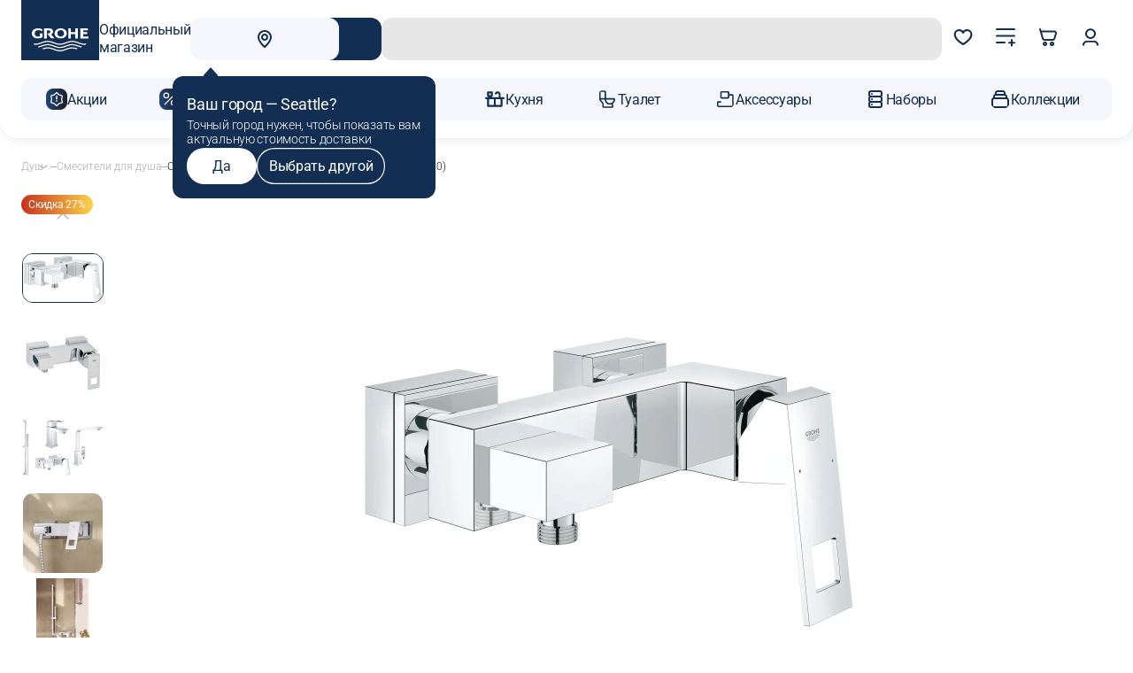

--- FILE ---
content_type: text/html; charset=UTF-8
request_url: https://grohe-russia.shop/dush/smesiteli-dlja-dusha/smesitel-dlja-dusha-grohe-eurocube-hrom-1.html
body_size: 75794
content:
<!DOCTYPE html>
<html lang="ru">
<head>
    <meta http-equiv="Content-Type" content="text/html; charset=utf-8" />
<meta name="viewport" content="width=device-width, initial-scale=1, maximum-scale=5">
<title>Смеситель для душа GROHE Eurocube, хром (23145000) купить в интернет магазине GROHE</title>
<meta name="description" content="Приобрести товар Смеситель для душа GROHE Eurocube, хром (23145000) по доступной цене можно на сайте официального интернет-магазина GROHE. К товару вы можете найти отзывы пользователей, посмотреть обзоры, изучить характеристики, скачать инструкции. Есть возможность бесплатной доставки по Москве." />
<meta name="keywords" content="Смеситель для душа GROHE Eurocube, хром (23145000)" />
<meta name="robots" content="INDEX,FOLLOW" />
<meta name="theme-color" content="#ffffff" />

<script type="text/javascript" src="//cdn.aristosgroup.ru/libs/jquery/jquery-3.5.1.min.js"></script>
<script type="text/javascript" src="//cdn.aristosgroup.ru/libs/jquery/jquery-migrate-3.3.0.min.js"></script>
<link rel="stylesheet" type="text/css" href="https://grohe-russia.shop/media/css_secure/5b068957e94fc82fdce26ec912187ead.css" media="all" h="def"/>
<script type="text/javascript" src="https://grohe-russia.shop/media/js/9125c41c50525941d8f01af32277a4e8.js" h="def"></script>
<link rel="stylesheet" type="text/css" href="https://grohe-russia.shop/media/css_secure/f613cafc193d95fa651fbb215028902d.css" media="all" h="ske"/>
<script type="text/javascript" src="https://grohe-russia.shop/media/js/7a26813dd1ade803e406242c1a624f10.js" h="ske"></script>
<link rel="stylesheet" type="text/css" href="https://grohe-russia.shop/media/css_secure/6ebd4c3f45627d1c816a8712d1e6b5af.css" media="all" h="pi_la_lo"/>
<link rel="stylesheet" type="text/css" href="https://grohe-russia.shop/media/css_secure/25ed043fdc26b78c61c418d23c841a15.css" media="all" h="we_ms"/>
<link rel="stylesheet" type="text/css" href="https://grohe-russia.shop/media/css_secure/795923ff32349e0974bd01887b668209.css" media="all" h="uni"/>
<link rel="stylesheet" type="text/css" href="https://grohe-russia.shop/media/css_secure/d511510117dec62668a4dd2afc91a4ae.css" media="all" h="br_dr"/>
<link rel="stylesheet" type="text/css" href="https://grohe-russia.shop/media/css_secure/00b1dfd4642578212026be4d646ae302.css" media="all" h="car"/>
<script type="text/javascript" src="https://grohe-russia.shop/media/js/1cc45c2cf670a2a93814825557cbf18f.js" h="cat"></script>
<link rel="stylesheet" type="text/css" href="https://grohe-russia.shop/media/css_secure/f3468b93d6d6020eef6287c8139247e5.css" media="all" h="sea"/>
<link rel="stylesheet" type="text/css" href="https://grohe-russia.shop/media/css_secure/d8ece66e553799f67218d5f9d8d7d2b4.css" media="all" h="inf"/>
<link rel="stylesheet" type="text/css" href="https://grohe-russia.shop/media/css_secure/10fdeb35ba14e4b96e32f3f0f052586a.css" media="all" h="log"/>
<link rel="stylesheet" type="text/css" href="https://grohe-russia.shop/media/css_secure/fbf086486ad120721c8b336a3a235208.css" media="all" h="log"/>
<link rel="stylesheet" type="text/css" href="https://grohe-russia.shop/media/css_secure/7315133b08494cb501545d7210db1b1a.css" media="all" h="reg"/>
<link rel="stylesheet" type="text/css" href="https://grohe-russia.shop/media/css_secure/0829208e841d82361e175b03e1aadc37.css" media="all" h="com"/>
<link rel="stylesheet" type="text/css" href="https://grohe-russia.shop/media/css_secure/9526858c2a8fa161dae965b1ed7a4453.css" media="all" h="nav"/>
<link rel="stylesheet" type="text/css" href="https://grohe-russia.shop/media/css_secure/d417b2ece0d71c5d5111c45703496454.css" media="all" h="hea"/>
<link rel="stylesheet" type="text/css" href="https://grohe-russia.shop/media/css_secure/424c4d4f9fb4be8f8795be0b472cfab0.css" media="all" h="co_bl_ol"/>
<link rel="stylesheet" type="text/css" href="https://grohe-russia.shop/media/css_secure/50074ef98ed4f30921e84772b5f91b9a.css" media="all" h="sli"/>
<link rel="stylesheet" type="text/css" href="https://grohe-russia.shop/media/css_secure/09f006537972ddf66bdd022b92619b0a.css" media="all" h="wis"/>
<link rel="stylesheet" type="text/css" href="https://grohe-russia.shop/media/css_secure/4e1b8591ead09e8752155fc05d27d998.css" media="all" h="hea"/>
<link rel="stylesheet" type="text/css" href="https://grohe-russia.shop/media/css_secure/298299f64e4c752961065fb02814b7fa.css" h="ca_pr_vi"/>
<link rel="stylesheet" type="text/css" href="https://grohe-russia.shop/media/css_secure/339ac167686ff2cef407454dcc76b499.css" media="all" h="ca_pr_vi"/>
<link rel="canonical" href="https://grohe-russia.shop/dush/smesiteli-dlja-dusha/smesitel-dlya-dusha-grohe-eurocube.html?pid=1315" />
<link rel="stylesheet" type="text/css" href="https://grohe-russia.shop/media/css_secure/67068619a2c7d0d2b5f75ef591eef30f.css" h="in_te_in"/>
<script type="text/javascript" src="https://grohe-russia.shop/media/js/f8f19f750aea70743e5261bea1fa94c5.js" h="in_te_in"></script>
<link rel="stylesheet" type="text/css" href="https://grohe-russia.shop/media/css_secure/f7a750d014727341898ac15d89d8b10a.css" media="all" h="con"/>
<link rel="stylesheet" type="text/css" href="https://grohe-russia.shop/media/css_secure/bce2dc8da7f8ae6d911fc09079b50fe2.css" media="all" h="fi_pa"/>
<link rel="stylesheet" type="text/css" href="https://grohe-russia.shop/media/css_secure/980e1deffd9f60f1ef9611f141897944.css" media="all" h="med"/>
<link rel="stylesheet" type="text/css" href="https://grohe-russia.shop/media/css_secure/1b5cb97a25c028f32899930c9e38c867.css" media="all" h="rat"/>
<link rel="stylesheet" type="text/css" href="https://grohe-russia.shop/media/css_secure/25995fc68d2f1746ea8b666866f1f4f8.css" media="all" h="pro"/>
<link rel="stylesheet" type="text/css" href="https://grohe-russia.shop/media/css_secure/fc0b5543fd5efceebfc02d45c713e067.css" media="all" h="gro"/>
<link rel="stylesheet" type="text/css" href="https://grohe-russia.shop/media/css_secure/82dc643487a60d3afc77b01cceebe7ad.css" media="all" h="cu_lo_ou"/>
<script type="text/javascript" src="https://grohe-russia.shop/media/js/bce98e990dccf401bf623d569d244a58.js" h="cu_lo_ou"></script>

<script type="text/javascript">
//<![CDATA[
optionalZipCountries = ["RU"];
//]]>
</script>

<script>var baseMessages={"please_wait": "Пожалуйста, ждите", "successfully": "Успешно", "request_error": "Ошибка запроса", "compare": "Сравнить", "proceed_to_checkout": "В корзине", "processing": "Добавляю", "continue_shopping": "Вернуться к выбору товаров", "view_shopping_cart": "Перейти в корзину", "invalid_format_": "Неверный формат", "this_field_is_required_": "Обязательное поле", "please_enter_a_value_less_than_or_equal_to": "Введите значение меньше или равное"}</script>
                        <!-- LeadriveSearch/5sayer code starts --><script async src="https://searchcdn.leadrive.me/c/grohe_russia-test/bundle.js"></script><!-- LeadriveSearch/5sayer code ends -->
                    
                  <script>
                      window['AristosPageData'] = {};
                      window['AristosPageData']['productPageData'] = {"name":"\u0421\u043c\u0435\u0441\u0438\u0442\u0435\u043b\u044c \u0434\u043b\u044f \u0434\u0443\u0448\u0430 GROHE Eurocube, \u0445\u0440\u043e\u043c (23145000)","id":1315,"sku":"23145000","isConfigurable":false,"isGrouped":false,"specialPrice":25990,"finalPrice":25990};
                      document.dispatchEvent(new Event('AristosPageData::loaded'));
                  </script>
<script>var backStoreConfig = {"url_prefix":"","pictureLazyLoad":"1"};</script>
<script>var fileUpload={"mb": "Мб", "kb": "Кб", "add_file": "Добавить файл", "submit_review": "Добавить отзыв", "submitting": "Добавляю", "delete_all_files": "Удалить все файлы", "number_of_files_exceeded": "Превышено количество файлов", "the_file_weight_is_greater_than_the_allowed": "Вес файла больше разрешенного", "the_video_duration_is_greater_than_the_allowed": "Длина видео больше разрешенной", "you_cannot_upload_files_with_the_extension": "Нельзя загружать файлы с расширением", "the_file_has_already_been_selected": "Файл уже был выбран", "the_total_weight_of_files_is_exceeded": "Превышен общий вес файлов"}</script><link rel="stylesheet" type="text/css" href="//cdn.aristosgroup.ru/components/popup.31bce19bf5d32807e915.css">
<script>var bundleMessages={"комплект_добавлен_в_корзину": "Комплект добавлен в корзину", "вернуться_к_покупкам": "Вернуться к покупкам", "перейти_в_корзину": "Перейти в корзину", "ошибка_при_добавлении_в_корзину": "Ошибка при добавлении в корзину", "при_добавлении_товаров_в_корзину_возникла_ошибка": "При добавлении товаров в корзину возникла ошибка", "вместе_дешевле": "Вместе дешевле", "выбрать_другой": "Выбрать другой", "в_корзину_комплектом": "В корзину комплектом", "оформить": "Оформить", "загрузка": "Загрузка", "оформить_заказ": "Оформить заказ", "данный_товар_уже_входит_в_состав": "Данный товар уже входит в состав", "на_данную_категорию_скидка_не_распространяется": "На данную категорию скидка не распространяется", "удалить": "Удалить", "вы_выбрали": "Вы выбрали", "выбрать": "Выбрать", "необходимо_для_установки": "Необходимо для установки"}</script>

<meta property="og:url" content="https://grohe-russia.shop/dush/smesiteli-dlja-dusha/smesitel-dlya-dusha-grohe-eurocube.html?pid=1315">
<meta property="og:title" content="Смеситель для душа GROHE Eurocube, хром (23145000)">
<meta property="og:description" content="Приобрести товар Смеситель для душа GROHE Eurocube, хром (23145000) по доступной цене можно на сайте официального интернет-магазина GROHE. К товару вы можете найти отзывы пользователей, посмотреть обзоры, изучить характеристики, скачать инструкции. Есть возможность бесплатной доставки по Москве.">
<meta property="og:image" content="https://cdn.d2c.ru/ou/media/w600/catalog/product/b/1/b177984a-4296-11ef-b775-005056043025.jpg">
<meta property="og:type" content="product">
<meta property="og:site_name" content="официальный интернет-магазин Grohe">

<script type="text/javascript" defer src="//cdn.aristosgroup.ru/libs/sourcebuster/sourcebuster.min.js"></script><script defer src="/js/aristos/sourcebuster/init.js" ></script><script type="text/javascript">
etCurrencyManagerJsConfig={"precision":0,"position":8,"display":2,"locale":"ru_RU","symbol":"\u20bd","input_admin":0,"excludecheckout":"0","cutzerodecimal":0,"cutzerodecimal_suffix":""}</script>

                        
                            <link rel="preload" href="https://cdn.aristosgroup.ru/fonts/groheRe-fonts/roboto_300.woff2" as="font" type="font/woff2" crossorigin="anonymous">
                            <link rel="preload" href="https://cdn.aristosgroup.ru/fonts/groheRe-fonts/roboto_400.woff2" as="font" type="font/woff2" crossorigin="anonymous">
                            <link rel="preload" href="https://cdn.aristosgroup.ru/fonts/groheRe-fonts/roboto_600.woff2" as="font" type="font/woff2" crossorigin="anonymous">
                            <link rel="stylesheet" href="https://cdn.aristosgroup.ru/fonts/groheRe-fonts/roboto-fonts.css">
                        
                    
<script>var reviewMessages={"done": "Отправлено", "the_review_is_too_short": "Отзыв слишком короткий. Напишите еще что-нибудь!"}</script><link rel="icon" href="https://grohe-russia.shop/skin/frontend/feature/grohe/images/favicons/favicon.ico" type="image/x-icon" />
<link rel="shortcut icon" href="https://grohe-russia.shop/skin/frontend/feature/grohe/images/favicons/favicon.ico" type="image/x-icon" />
<link rel="icon" type="image/png" sizes="16x16" href="https://grohe-russia.shop/skin/frontend/feature/grohe/images/favicons/favicon-16x16.png">
<link rel="icon" type="image/png" sizes="32x32" href="https://grohe-russia.shop/skin/frontend/feature/grohe/images/favicons/favicon-32x32.png">
<link rel="apple-touch-icon" sizes="76x76" href="https://grohe-russia.shop/skin/frontend/feature/grohe/images/favicons/apple-touch-icon-76x76.png">
<link rel="apple-touch-icon" sizes="120x120" href="https://grohe-russia.shop/skin/frontend/feature/grohe/images/favicons/apple-touch-icon-120x120.png">
<link rel="apple-touch-icon" sizes="152x152" href="https://grohe-russia.shop/skin/frontend/feature/grohe/images/favicons/apple-touch-icon-152x152.png">
<link rel="apple-touch-icon" sizes="180x180" href="https://grohe-russia.shop/skin/frontend/feature/grohe/images/favicons/apple-touch-icon-180x180.png">
<link rel="mask-icon" href="https://grohe-russia.shop/skin/frontend/feature/grohe/images/favicons/safari-pinned-tab.svg" color="#000000">
<meta name="msapplication-TileColor" content="#000000">
<meta name="theme-color" content="#ffffff">
<link rel="manifest" href="/manifest.json"></head>
<body class=" catalog-product-view catalog-product-view product-smesitel-dlja-dusha-grohe-eurocube-hrom-1 categorypath-smesiteli-dlja-dusha category-smesiteli-dlja-dusha">
    <!--noindex-->
        <div class="cookies" data-time="0">
            <div class="cookies__wrap">
                <div class="cookies__text-box">
                    <div class="cookies__message-cookies">Мы используем <a target="_blank" href="/cookies">cookies</a>. Продолжая пользоваться сайтом, вы соглашаетесь с <a target="_blank" href="/personaldata">обработкой данных</a> с целью сбора аналитики. </div>
                </div>

                
<button   aria-label="Закрыть" class="button medium outline secondary with-icon icon-only   cookies__close-btn js-cookies-close-btn" type="button">
        <div class="button-icon"><svg xmlns="http://www.w3.org/2000/svg" width="24" height="24" fill="none" viewBox="0 0 24 24"><path fill="currentColor" d="M5.636 5.636a1 1 0 0 1 1.414 0L18.364 16.95a1 1 0 0 1-1.415 1.414L5.636 7.05a1 1 0 0 1 0-1.414Z"/><path fill="currentColor" d="M18.363 5.636a1 1 0 0 0-1.414 0L5.635 16.95a1 1 0 1 0 1.415 1.414L18.363 7.05a1 1 0 0 0 0-1.414Z"/></svg></div>    
    </button>            </div>
        </div>
    <!--/noindex-->


<div class="unique-selling-prop usp__box">
    <ul id="usp-tiles-box" class="usp__tiles">
                    <li class="usp__tile usp__tile_1 b2c">
                
<button   aria-label="Закрыть" class="button medium flat secondary with-icon icon-only   usp__tile__close-btn" type="button">
        <span class="button-icon"><svg xmlns="http://www.w3.org/2000/svg" width="24" height="24" fill="none" viewBox="0 0 24 24" color="white"><path fill="currentColor" d="M5.636 5.636a1 1 0 0 1 1.414 0L18.364 16.95a1 1 0 0 1-1.415 1.414L5.636 7.05a1 1 0 0 1 0-1.414Z"/><path fill="currentColor" d="M18.363 5.636a1 1 0 0 0-1.414 0L5.635 16.95a1 1 0 1 0 1.415 1.414L18.363 7.05a1 1 0 0 0 0-1.414Z"/></svg></span>    
    </button>                <span class="usp__tile__icon">
                    <svg xmlns="http://www.w3.org/2000/svg" width="90" height="36" fill="none" viewBox="0 0 90 36" color="white"><path fill="currentColor" d="m86.795 23.701-.184.325c-.418.685-.603.957-1.205 1.686-.767.096-1.097.123-1.7.123-1.922 0-5.098-.632-7.623-1.51l-4.36-1.501c-2.944-1.001-5.643-1.58-7.586-1.58-1.65 0-4.516.553-6.526 1.229l-5.43 1.852c-2.553.904-5.7 1.51-7.584 1.51-1.904 0-5.04-.606-7.604-1.51l-5.43-1.852c-1.99-.676-4.875-1.23-6.526-1.23-1.932 0-4.652.58-7.604 1.58l-4.351 1.502c-2.516.878-5.701 1.51-7.634 1.51-.611 0-.913-.027-1.66-.123-.573-.65-.777-.975-1.205-1.686l-.184-.325c1.466.246 2.292.352 3.108.352 1.923 0 4.69-.58 7.585-1.607l4.35-1.5c2.312-.8 5.74-1.45 7.605-1.45 1.874 0 5.293.65 7.585 1.45l4.36 1.5c2.895 1.027 5.653 1.607 7.586 1.607 1.952 0 4.71-.58 7.604-1.607l4.35-1.5c2.283-.8 5.711-1.45 7.576-1.45 1.874 0 5.313.65 7.605 1.45l4.36 1.5c2.894 1.027 5.653 1.607 7.585 1.607.835.017 1.651-.097 3.137-.352Zm-6.934 4.995c-.66.624-.835.773-1.593 1.3l-3.477-1.098-4.02-1.211c-3.04-.948-5.1-1.352-6.867-1.352-1.593 0-4.496.544-6.439 1.211l-5.351 1.879c-2.506.878-5.623 1.475-7.527 1.501-1.903 0-5.02-.623-7.527-1.501l-5.37-1.879c-1.923-.675-4.827-1.211-6.44-1.211-1.757 0-3.806.395-6.865 1.352l-4.002 1.211-3.467 1.098c-.748-.527-.913-.676-1.593-1.3l6.235-2.001c2.749-.878 3.914-1.203 5.4-1.554 1.564-.35 3.166-.58 4.303-.58 1.825 0 5.283.677 7.517 1.45l4.292 1.527c2.914 1.027 5.565 1.58 7.527 1.58 1.952 0 4.623-.57 7.527-1.58l4.302-1.528c2.205-.781 5.672-1.448 7.488-1.448 1.136 0 2.729.228 4.322.58 1.515.35 2.593.649 5.4 1.553l6.225 2.001Zm-6.896 2.915-2.156 1.176-.495-.15c-2.506-.798-4.681-1.228-6.342-1.228-1.7 0-3.72.377-6.449 1.229l-1.068.351-1.097.378-1.069.377-1.078.377-1.068.378-1.078.325c-2.263.728-4.798 1.176-6.43 1.176-1.922 0-4.302-.474-7.526-1.501l-1.078-.378-1.078-.377-1.088-.377-1.097-.378-1.068-.351-1.078-.325c-1.787-.553-3.973-.904-5.352-.904-1.66 0-3.836.421-6.361 1.229l-.476.15-2.166-1.177c.544-.202.71-.246 1.457-.5l1.078-.325c2.146-.676 4.846-1.15 6.449-1.15 1.903 0 4.39.5 7.517 1.474l1.097.378 1.078.377 1.078.378 1.078.377 1.078.334c2.312.746 4.788 1.229 6.44 1.229 1.932 0 4.273-.474 7.546-1.563l1.068-.377 1.078-.378 1.068-.377c.185-.07.544-.202 1.098-.378l1.068-.324c2.156-.676 4.846-1.15 6.449-1.15 1.903 0 4.409.5 7.526 1.474l1.098.378.35.123ZM12.596 7.865v4.46c-1.107.404-2.224.632-3.302.632-2.845 0-4.827-2.037-4.827-4.898 0-3.082 2.39-5.25 5.789-5.25 1.923 0 3.807.5 6.09 1.589V1.43C13.421.334 11.984.009 9.808.009 3.826.009 0 3.125 0 8.015c0 4.643 3.72 7.725 9.285 7.725 2.476 0 5.428-.729 7.584-1.888V7.857h-4.273m6.701-7.83v15.73h4.43V2.993h1.903c2.505 0 3.632.729 3.632 2.38 0 1.685-1.263 2.66-3.467 2.66l-.962-.036h-.495l6.167 7.751h5.672l-5.653-6.32c2.118-.895 3.225-2.44 3.225-4.486C33.749 1.598 31.428 0 26.552 0l-7.255.026Zm38.566 0v15.73h4.05V9.024h7.158v6.733h4.05V.027h-4.05v5.802h-7.158V.009m15.238.017v15.731H90v-3.081h-8.4V8.919h6.176V5.96h-6.177V3.081h7.42V.01M40.48 7.892c0-3.011 2.176-5.127 5.322-5.127 3.137 0 5.322 2.116 5.322 5.127 0 3.01-2.185 5.117-5.322 5.117s-5.322-2.106-5.322-5.117Zm-4.302 0c0 4.538 4.069 7.874 9.644 7.874 5.565 0 9.644-3.318 9.644-7.874-.02-4.539-4.08-7.874-9.644-7.874-5.585.008-9.644 3.327-9.644 7.874Z"/></svg>                </span>
                <p class="usp__tile__text">Официальный магазин</p>
            </li>
                    <li class="usp__tile usp__tile_3 b2c">
                
<button   aria-label="Закрыть" class="button medium flat secondary with-icon icon-only   usp__tile__close-btn" type="button">
        <span class="button-icon"><svg xmlns="http://www.w3.org/2000/svg" width="24" height="24" fill="none" viewBox="0 0 24 24" color="white"><path fill="currentColor" d="M5.636 5.636a1 1 0 0 1 1.414 0L18.364 16.95a1 1 0 0 1-1.415 1.414L5.636 7.05a1 1 0 0 1 0-1.414Z"/><path fill="currentColor" d="M18.363 5.636a1 1 0 0 0-1.414 0L5.635 16.95a1 1 0 1 0 1.415 1.414L18.363 7.05a1 1 0 0 0 0-1.414Z"/></svg></span>    
    </button>                <span class="usp__tile__icon">
                    <svg xmlns="http://www.w3.org/2000/svg" width="25" height="24" fill="none" viewBox="0 0 25 24" color="white"><path fill="currentColor" fill-rule="evenodd" d="M7.57 3.512a.75.75 0 0 1-.082 1.057L4.603 7.042 7.53 9.97a.75.75 0 1 1-1.06 1.06l-3.5-3.5a.75.75 0 0 1 .042-1.1l3.5-3a.75.75 0 0 1 1.057.082Z" clip-rule="evenodd"/><path fill="currentColor" fill-rule="evenodd" d="M2.75 7a.75.75 0 0 1 .75-.75h11.497c3.844 0 7.098 3.128 7.248 6.97.158 4.062-3.187 7.53-7.248 7.53H6.499a.75.75 0 0 1 0-1.5h8.498c3.212 0 5.874-2.762 5.749-5.97-.119-3.038-2.71-5.53-5.75-5.53H3.5A.75.75 0 0 1 2.75 7Z" clip-rule="evenodd"/></svg>                </span>
                <p class="usp__tile__text">60 дней на&nbsp;возврат</p>
            </li>
                    <li class="usp__tile usp__tile_4 b2c">
                
<button   aria-label="Закрыть" class="button medium flat secondary with-icon icon-only   usp__tile__close-btn" type="button">
        <span class="button-icon"><svg xmlns="http://www.w3.org/2000/svg" width="24" height="24" fill="none" viewBox="0 0 24 24" color="white"><path fill="currentColor" d="M5.636 5.636a1 1 0 0 1 1.414 0L18.364 16.95a1 1 0 0 1-1.415 1.414L5.636 7.05a1 1 0 0 1 0-1.414Z"/><path fill="currentColor" d="M18.363 5.636a1 1 0 0 0-1.414 0L5.635 16.95a1 1 0 1 0 1.415 1.414L18.363 7.05a1 1 0 0 0 0-1.414Z"/></svg></span>    
    </button>                <span class="usp__tile__icon">
                    <svg xmlns="http://www.w3.org/2000/svg" width="32" height="32" fill="none" viewBox="0 0 32 32" color="white"><path fill="currentColor" fill-rule="evenodd" d="m16.333 2.725.245.05c.911.181 2.041.526 3.069.852l.762.244c.754.243 1.415.455 1.913.588 2.048.546 3.64 1.176 4.74 1.967 1.147.824 1.855 1.899 1.855 3.24v.032c-.282 11.268-8.087 17.844-12.038 19.76l-.507.246-.52-.217C11.49 27.67 3.75 20.941 3.75 9.667c0-1.667.864-2.836 1.917-3.625 1.008-.756 2.26-1.224 3.271-1.561 1.688-.563 5.503-1.377 7.15-1.707l.245-.049Zm-.006 2.551c-1.775.36-5.158 1.096-6.598 1.577-.99.33-1.904.695-2.562 1.189-.615.46-.917.958-.917 1.625 0 9.6 6.31 15.447 10.047 17.277 3.524-1.944 9.872-7.717 10.12-17.29-.004-.323-.136-.71-.813-1.197-.732-.526-1.974-1.062-3.926-1.583a48.581 48.581 0 0 1-2.087-.64l-.701-.224c-.934-.297-1.84-.571-2.563-.734Z" clip-rule="evenodd"/></svg>                </span>
                <p class="usp__tile__text">Официальная гарантия</p>
            </li>
                    <li class="usp__tile usp__tile_5 b2c">
                
<button   aria-label="Закрыть" class="button medium flat secondary with-icon icon-only   usp__tile__close-btn" type="button">
        <span class="button-icon"><svg xmlns="http://www.w3.org/2000/svg" width="24" height="24" fill="none" viewBox="0 0 24 24" color="white"><path fill="currentColor" d="M5.636 5.636a1 1 0 0 1 1.414 0L18.364 16.95a1 1 0 0 1-1.415 1.414L5.636 7.05a1 1 0 0 1 0-1.414Z"/><path fill="currentColor" d="M18.363 5.636a1 1 0 0 0-1.414 0L5.635 16.95a1 1 0 1 0 1.415 1.414L18.363 7.05a1 1 0 0 0 0-1.414Z"/></svg></span>    
    </button>                <span class="usp__tile__icon">
                    <svg xmlns="http://www.w3.org/2000/svg" width="32" height="32" fill="none" viewBox="0 0 32 32" color="white"><path fill="currentColor" d="M4 16h12v2H4v-2Zm-2-5h10v2H2v-2Z"/><path fill="currentColor" d="m29.919 16.606-3-7A1 1 0 0 0 26 9h-3V7a1 1 0 0 0-1-1H6v2h15v12.556A3.999 3.999 0 0 0 19.142 23h-6.284a4 4 0 1 0 0 2h6.284a3.98 3.98 0 0 0 7.716 0H29a1 1 0 0 0 1-1v-7a1 1 0 0 0-.081-.394ZM9 26a2 2 0 1 1 0-4 2 2 0 0 1 0 4Zm14-15h2.34l2.144 5H23v-5Zm0 15a2 2 0 1 1 0-4 2 2 0 0 1 0 4Zm5-3h-1.142A3.995 3.995 0 0 0 23 20v-2h5v5Z"/></svg>                </span>
                <p class="usp__tile__text">Доставка до&nbsp;ПВЗ&nbsp;— бесплатно!</p>
            </li>
            </ul>
</div><style>
.catalog-product-view .images-gallery .gallery-thumbs__slide {
    aspect-ratio: 1;
}
.rr-item__actions-buy {
    background-color: var(--base-color)!important;
}

.rr-item__discount {
    background-color: var(--base-color)!important;
}

.rr-item__price {
    color: var(--base-color)!important;
}

.rr-arrow:hover {
    background-color: var(--base-color)!important;
}
.slider-front {
overflow: hidden;
}

.checkout-onepage-success .region__content {
display: none;
}

.catalog-product-view .js-slider-product-gallery:not(.swiper-initialized) .images-gallery__slide.swiper-slide.slide-loaded {
visibility: visible;
}
/*
.category-header__banner .main-banner__nav {
  display: none;
}
*/
#home-tech .widget-banners__item:has(a[href="/grohered"]) {
  display: none;
}

.button.loading {
opacity: 1;
}

.retail-rocket-section {
margin-left: auto !important;
margin-right: auto !important;
}
</style>

<script>
document.addEventListener('DOMContentLoaded', () => {
  const link = document.querySelector(
    '#compare-popup .popup-notification__link'
  );
  if (link) {
    link.href = '/item-compare/';
  }
});
</script>

<script>
(function () {
  function getPageType () {
    if (!window.AristosPageData) return null;
    if ('productPageData' in window.AristosPageData) {
      return 'product';
    }
    if ('categoryPageData' in window.AristosPageData) {
      return 'category';
    }
    return null;
  }

  const getPreparedWishlistProducts = () => {
    const wishlistIds = window.arGetProductWishlistIds();
    return wishlistIds.reduce((acc, id) => {
      acc[id] = true;
      return acc;
    }, {});
  };

  const getPreparedComparisonProducts = () => {
    const comparisonIds = window.arGetProductCompareIds();
    return comparisonIds.reduce((acc, id) => {
      acc[id] = true;
      return acc;
    }, {});
  };

  const showRetailRocketError = (error) => {
    console.error(`Retail rocket error`, error);
  };

  document.addEventListener("DOMContentLoaded", () => {
    const settingsSelector = "rrg-listing-settings";
    let listingSelector = "rrg-rocket-listing-catalog-result-page";

    if (getPageType() === 'category') {
      listingSelector = 'rrg-rocket-listing-category-result-page';
    }

    let currentListing = null;
    let currentSettings = null;
    let cleanup = null;

    const detachListeners = () => {
      if (cleanup) {
        cleanup();
        cleanup = null;
      }
      currentListing = null;
      currentSettings = null;
    };

    const attachListeners = (listingComponent, settingsComponent) => {
      if (!listingComponent || !settingsComponent) {
        detachListeners();
        return;
      }

      if (listingComponent === currentListing && settingsComponent === currentSettings) {
        return;
      }

      detachListeners();
      currentListing = listingComponent;
      currentSettings = settingsComponent;

      const onAddToCart = ({ detail: productId }) => {
        window.arProductAddToCart({ product_id: Number(productId[0]), qty: 1 }).then((res) => {
          try {
            const items = res.quote.items;
            const cartProductsPrepared = items.reduce((acc, item) => {
              acc[item.product_id] = item.qty;
              return acc;
            }, {});
            currentSettings.setAttribute("cart", JSON.stringify(cartProductsPrepared));
          } catch (e) {
            showRetailRocketError(e);
          }
        });
      };

      const onAddToWishlist = ({ detail: productId }) => {
        window.arToggleProductWishlist(Number(productId[0])).then((response) => {
          try {
            if (response.isWishlisted) {
              currentSettings.setAttribute("wishlist", JSON.stringify(getPreparedWishlistProducts()));
            }
          } catch (e) {
            showRetailRocketError(e);
          }
        });
      };

      const onRemoveFromWishlist = ({ detail: productId }) => {
        window.arToggleProductWishlist(Number(productId[0])).then((response) => {
          try {
            if (!response.isWishlisted) {
              currentSettings.setAttribute("wishlist", JSON.stringify(getPreparedWishlistProducts()));
            }
          } catch (e) {
            showRetailRocketError(e);
          }
        });
      };

      const onAddToComparisonList = ({ detail: productId }) => {
        window.arProductAddToCompare(Number(productId[0])).then((response) => {
          try {
            if (response.added) {
              currentSettings.setAttribute("comparisonlist", JSON.stringify(getPreparedComparisonProducts()));
            }
          } catch (e) {
            showRetailRocketError(e);
          }
        });
      };

      const onRemoveFromComparisonList = ({ detail: productId }) => {
        window.arProductDeleteFromCompare(Number(productId[0])).then((response) => {
          try {
            if (!response.added) {
              currentSettings.setAttribute("comparisonlist", JSON.stringify(getPreparedComparisonProducts()));
            }
          } catch (e) {
            showRetailRocketError(e);
          }
        });
      };

      listingComponent.addEventListener("addToCart", onAddToCart);
      listingComponent.addEventListener("addToWishlist", onAddToWishlist);
      listingComponent.addEventListener("removeFromWishlist", onRemoveFromWishlist);
      listingComponent.addEventListener("addToComparisonList", onAddToComparisonList);
      listingComponent.addEventListener("removeFromComparisonList", onRemoveFromComparisonList);

      cleanup = () => {
        listingComponent.removeEventListener("addToCart", onAddToCart);
        listingComponent.removeEventListener("addToWishlist", onAddToWishlist);
        listingComponent.removeEventListener("removeFromWishlist", onRemoveFromWishlist);
        listingComponent.removeEventListener("addToComparisonList", onAddToComparisonList);
        listingComponent.removeEventListener("removeFromComparisonList", onRemoveFromComparisonList);
        currentListing = null;
        currentSettings = null;
      };
    };

    const syncComponents = () => {
      const nextListing = document.querySelector(listingSelector);
      const nextSettings = document.querySelector(settingsSelector);

      if (!nextListing || !nextSettings) {
        detachListeners();
        return;
      }

      if (nextListing !== currentListing || nextSettings !== currentSettings) {
        attachListeners(nextListing, nextSettings);
      }
    };

    syncComponents();

    const observer = new MutationObserver(() => {
      syncComponents();
    });

    observer.observe(document.body, {
      childList: true,
      subtree: true,
    });
  });
})();

</script><div class="page-wrapper">
    
<header class="header" data-header>
    <div class="header__fixed-fill"></div>
    <div class="header-wrapper">
                    <!-- custom teaser
-->

<!-- бегущая строка -->


<style>
    .widget-custom-teaser {
        padding: 12px 0;
    }
</style>                <div class="header__top">
            <div class="container">
                <div class="header__inner">

                    <!-- Лого
        ----------------------------------->
                    <div class="header__logo-wrapper">
                        <a href="/" class="header__logo-link" aria-label="Официальный магазин GROHE">
    <span class="header__logo"><svg xmlns="http://www.w3.org/2000/svg" width="90" height="36" fill="none" viewBox="0 0 90 36"><path fill="currentColor" d="m86.795 23.701-.184.325c-.418.685-.603.957-1.205 1.686-.767.096-1.097.123-1.7.123-1.922 0-5.098-.632-7.623-1.51l-4.36-1.501c-2.944-1.001-5.643-1.58-7.586-1.58-1.65 0-4.516.553-6.526 1.229l-5.43 1.852c-2.553.904-5.7 1.51-7.584 1.51-1.904 0-5.04-.606-7.604-1.51l-5.43-1.852c-1.99-.676-4.875-1.23-6.526-1.23-1.932 0-4.652.58-7.604 1.58l-4.351 1.502c-2.516.878-5.701 1.51-7.634 1.51-.611 0-.913-.027-1.66-.123-.573-.65-.777-.975-1.205-1.686l-.184-.325c1.466.246 2.292.352 3.108.352 1.923 0 4.69-.58 7.585-1.607l4.35-1.5c2.312-.8 5.74-1.45 7.605-1.45 1.874 0 5.293.65 7.585 1.45l4.36 1.5c2.895 1.027 5.653 1.607 7.586 1.607 1.952 0 4.71-.58 7.604-1.607l4.35-1.5c2.283-.8 5.711-1.45 7.576-1.45 1.874 0 5.313.65 7.605 1.45l4.36 1.5c2.894 1.027 5.653 1.607 7.585 1.607.835.017 1.651-.097 3.137-.352Zm-6.934 4.995c-.66.624-.835.773-1.593 1.3l-3.477-1.098-4.02-1.211c-3.04-.948-5.1-1.352-6.867-1.352-1.593 0-4.496.544-6.439 1.211l-5.351 1.879c-2.506.878-5.623 1.475-7.527 1.501-1.903 0-5.02-.623-7.527-1.501l-5.37-1.879c-1.923-.675-4.827-1.211-6.44-1.211-1.757 0-3.806.395-6.865 1.352l-4.002 1.211-3.467 1.098c-.748-.527-.913-.676-1.593-1.3l6.235-2.001c2.749-.878 3.914-1.203 5.4-1.554 1.564-.35 3.166-.58 4.303-.58 1.825 0 5.283.677 7.517 1.45l4.292 1.527c2.914 1.027 5.565 1.58 7.527 1.58 1.952 0 4.623-.57 7.527-1.58l4.302-1.528c2.205-.781 5.672-1.448 7.488-1.448 1.136 0 2.729.228 4.322.58 1.515.35 2.593.649 5.4 1.553l6.225 2.001Zm-6.896 2.915-2.156 1.176-.495-.15c-2.506-.798-4.681-1.228-6.342-1.228-1.7 0-3.72.377-6.449 1.229l-1.068.351-1.097.378-1.069.377-1.078.377-1.068.378-1.078.325c-2.263.728-4.798 1.176-6.43 1.176-1.922 0-4.302-.474-7.526-1.501l-1.078-.378-1.078-.377-1.088-.377-1.097-.378-1.068-.351-1.078-.325c-1.787-.553-3.973-.904-5.352-.904-1.66 0-3.836.421-6.361 1.229l-.476.15-2.166-1.177c.544-.202.71-.246 1.457-.5l1.078-.325c2.146-.676 4.846-1.15 6.449-1.15 1.903 0 4.39.5 7.517 1.474l1.097.378 1.078.377 1.078.378 1.078.377 1.078.334c2.312.746 4.788 1.229 6.44 1.229 1.932 0 4.273-.474 7.546-1.563l1.068-.377 1.078-.378 1.068-.377c.185-.07.544-.202 1.098-.378l1.068-.324c2.156-.676 4.846-1.15 6.449-1.15 1.903 0 4.409.5 7.526 1.474l1.098.378.35.123ZM12.596 7.865v4.46c-1.107.404-2.224.632-3.302.632-2.845 0-4.827-2.037-4.827-4.898 0-3.082 2.39-5.25 5.789-5.25 1.923 0 3.807.5 6.09 1.589V1.43C13.421.334 11.984.009 9.808.009 3.826.009 0 3.125 0 8.015c0 4.643 3.72 7.725 9.285 7.725 2.476 0 5.428-.729 7.584-1.888V7.857h-4.273m6.701-7.83v15.73h4.43V2.993h1.903c2.505 0 3.632.729 3.632 2.38 0 1.685-1.263 2.66-3.467 2.66l-.962-.036h-.495l6.167 7.751h5.672l-5.653-6.32c2.118-.895 3.225-2.44 3.225-4.486C33.749 1.598 31.428 0 26.552 0l-7.255.026Zm38.566 0v15.73h4.05V9.024h7.158v6.733h4.05V.027h-4.05v5.802h-7.158V.009m15.238.017v15.731H90v-3.081h-8.4V8.919h6.176V5.96h-6.177V3.081h7.42V.01M40.48 7.892c0-3.011 2.176-5.127 5.322-5.127 3.137 0 5.322 2.116 5.322 5.127 0 3.01-2.185 5.117-5.322 5.117s-5.322-2.106-5.322-5.117Zm-4.302 0c0 4.538 4.069 7.874 9.644 7.874 5.565 0 9.644-3.318 9.644-7.874-.02-4.539-4.08-7.874-9.644-7.874-5.585.008-9.644 3.327-9.644 7.874Z"/></svg></span>
    <span class="header__official_store-label">Официальный магазин</span>
</a>                    </div>

                    <div class="header__before-search-menu">
                        <!-- Регион
                        ----------------------------------->
                        <div class="header__region-wrapper region">
                            <!--{HEADERREGION_eba33739fa186382bfe168c6a146f749}-->
<div class="region">
    <div class="region-container-button">
        
<button   aria-label="Выбрать город" class="button large filled secondary with-icon icon-only   region__popup-button" type="button">
        <svg xmlns="http://www.w3.org/2000/svg" width="24" height="24" fill="none" viewBox="0 0 24 24"><path fill="currentColor" d="M12 2c-4.4 0-8 3.6-8 8 0 5.4 7 11.5 7.3 11.8.2.1.5.2.7.2.2 0 .5-.1.7-.2.3-.3 7.3-6.4 7.3-11.8 0-4.4-3.6-8-8-8Zm0 17.7c-2.1-2-6-6.3-6-9.7 0-3.3 2.7-6 6-6s6 2.7 6 6-3.9 7.7-6 9.7ZM12 6c-2.2 0-4 1.8-4 4s1.8 4 4 4 4-1.8 4-4-1.8-4-4-4Zm0 6c-1.1 0-2-.9-2-2s.9-2 2-2 2 .9 2 2-.9 2-2 2Z"/></svg>    
    </button>
        <div class="tooltip loading js-hidden">
            <p class="p2 typo-medium first-entrance">Ваш город — Seattle?</p>
            <p class="p2 typo-medium title-default region-name">Seattle</p>
            <p class="p4">Точный город нужен, чтобы показать вам актуальную стоимость доставки</p>

            <div class="actions">
                
<button   class="button medium filled white     action action-save" type="button">
        <p class="p3 typo-medium">Да</p>    
    </button>                
<button   class="button medium outline white     action region__button" type="button">
        <p class="p3 typo-medium">Выбрать другой</p>    
    </button>            </div>
        </div>
    </div>
</div>
<!--/{HEADERREGION_eba33739fa186382bfe168c6a146f749}-->                        </div>

                        <!-- Информационное меню
                        ----------------------------------->
                        <div class="header__info-navigation-wrapper">
                            
                            <div class="header__mobile-menu">
                                

<button   aria-label="Покупателю" class="button large filled primary with-icon icon-only   js-toggle-popup menu-popover-trigger" type="button">
        <svg xmlns="http://www.w3.org/2000/svg" width="24" height="24" fill="none" viewBox="0 0 24 24" class="burger-icon"><path fill="currentColor" d="M3 5a1 1 0 0 1 1-1h16a1 1 0 1 1 0 2H4a1 1 0 0 1-1-1ZM3 12a1 1 0 0 1 1-1h16a1 1 0 1 1 0 2H4a1 1 0 0 1-1-1ZM3 19a1 1 0 0 1 1-1h16a1 1 0 1 1 0 2H4a1 1 0 0 1-1-1Z"/></svg><svg xmlns="http://www.w3.org/2000/svg" width="24" height="24" fill="none" viewBox="0 0 24 24" class="close-icon"><path fill="currentColor" d="M5.636 5.636a1 1 0 0 1 1.414 0L18.364 16.95a1 1 0 0 1-1.415 1.414L5.636 7.05a1 1 0 0 1 0-1.414Z"/><path fill="currentColor" d="M18.363 5.636a1 1 0 0 0-1.414 0L5.635 16.95a1 1 0 1 0 1.415 1.414L18.363 7.05a1 1 0 0 0 0-1.414Z"/></svg> <p class="p3 typo-medium">Покупателю</p>    
    </button>
<div class="header-menu-popover popup-hidden js-popup loading">
    <div class="modal-overlay blackout"></div>
    <div class="modal-wrapper container">
        <div class="grid">
            <a href="/dostavka" class="item">
    <p class="p3 item-title">Доставка</p>

    <svg xmlns="http://www.w3.org/2000/svg" width="32" height="32" fill="none" viewBox="0 0 32 32" color="var(--base-color)"><path fill="currentColor" d="M23 27.34a4.34 4.34 0 1 1 3.06-1.27A4.311 4.311 0 0 1 23 27.34Zm0-6.67a2.312 2.312 0 0 0-1.65.68 2.32 2.32 0 0 0-.02 3.32 2.39 2.39 0 0 0 3.3 0 2.34 2.34 0 0 0 0-3.3 2.34 2.34 0 0 0-1.63-.7ZM9.66 27.34a4.34 4.34 0 1 1 .417-8.67 4.34 4.34 0 0 1-.417 8.67Zm0-6.67a2.33 2.33 0 0 0-1.65 4 2.39 2.39 0 0 0 3.32 0 2.32 2.32 0 0 0 0-3.3 2.35 2.35 0 0 0-1.67-.7Z M27.33 24h-1a1 1 0 0 1 0-2h1.43a1 1 0 0 0 .57-.33.94.94 0 0 0 .28-.58 2.762 2.762 0 0 0 0-.44V17a7.66 7.66 0 0 0-7.28-7.66v11a1 1 0 1 1-2 0V9c0-1.45 0-2.41-.29-2.7-.29-.29-1.26-.3-2.71-.3H7c-1.46 0-2.42 0-2.71.3C4 6.6 4 7.55 4 9v10.67a5.69 5.69 0 0 0 .13 1.83.94.94 0 0 0 .37.37 5.65 5.65 0 0 0 1.83.13 1 1 0 0 1 0 2 5.48 5.48 0 0 1-2.83-.4 2.91 2.91 0 0 1-1.1-1.1 5.48 5.48 0 0 1-.4-2.83V9c0-2.09 0-3.24.88-4.12C3.76 4 4.88 4 7 4h9.33c2.09 0 3.24 0 4.12.88a3.39 3.39 0 0 1 .88 2.46A9.67 9.67 0 0 1 30.69 17v3.67c.014.23.014.46 0 .69a3 3 0 0 1-2.61 2.6c-.249.03-.5.044-.75.04Zm-7.69 0H13a1 1 0 0 1 0-2h6.66a1 1 0 1 1 0 2h-.02Z"/></svg>
</a>
<a href="/samovivoz" class="item">
    <p class="p3 item-title">Самовывоз</p>

    <svg xmlns="http://www.w3.org/2000/svg" width="32" height="32" fill="none" viewBox="0 0 32 32" color="var(--base-color)"><path fill="currentColor" d="M16 2.667c-5.867 0-10.667 4.8-10.667 10.666 0 7.2 9.333 15.334 9.733 15.734.267.133.667.266.934.266.266 0 .666-.133.933-.266.4-.4 9.733-8.534 9.733-15.734 0-5.866-4.8-10.666-10.666-10.666Zm0 23.6c-2.8-2.667-8-8.4-8-12.934 0-4.4 3.6-8 8-8s8 3.6 8 8-5.2 10.267-8 12.934ZM16 8c-2.934 0-5.334 2.4-5.334 5.333 0 2.934 2.4 5.334 5.334 5.334 2.933 0 5.333-2.4 5.333-5.334C21.333 10.4 18.933 8 16 8Zm0 8a2.674 2.674 0 0 1-2.667-2.667c0-1.466 1.2-2.666 2.667-2.666 1.466 0 2.666 1.2 2.666 2.666C18.666 14.8 17.466 16 16 16Z"/></svg>
</a>
<a href="/oplata" class="item">
    <p class="p3 item-title">Оплата</p>

    <svg xmlns="http://www.w3.org/2000/svg" width="32" height="32" fill="none" viewBox="0 0 32 32" color="var(--base-color)"><path fill="currentColor" d="M21 20a1 1 0 0 0 0 2h4a1 1 0 0 0 0-2h-4ZM2 11a5 5 0 0 1 5-5h18a5 5 0 0 1 5 5v10a5 5 0 0 1-5 5H7a5 5 0 0 1-5-5V11Zm26 1v-1a3 3 0 0 0-3-3H7a3 3 0 0 0-3 3v1h24ZM4 14v7a3 3 0 0 0 3 3h18a3 3 0 0 0 3-3v-7H4Z"/><path fill="currentColor" fill-rule="evenodd" d="M28.2 12.2H3.8V11A3.2 3.2 0 0 1 7 7.8h18a3.2 3.2 0 0 1 3.2 3.2v1.2ZM3.8 13.8h24.4V21a3.2 3.2 0 0 1-3.2 3.2H7A3.2 3.2 0 0 1 3.8 21v-7.2ZM21 20.2a.8.8 0 1 0 0 1.6h4a.8.8 0 1 0 0-1.6h-4ZM3.606 7.606A4.8 4.8 0 0 0 2.2 11v10A4.8 4.8 0 0 0 7 25.8h18a4.8 4.8 0 0 0 4.8-4.8V11A4.8 4.8 0 0 0 25 6.2H7a4.8 4.8 0 0 0-3.394 1.406ZM28 11a3 3 0 0 0-3-3H7a3 3 0 0 0-3 3v1h24v-1ZM4 21a3 3 0 0 0 3 3h18a3 3 0 0 0 3-3v-7H4v7Zm16.293-.707A1 1 0 0 1 21 20h4a1 1 0 0 1 0 2h-4a1 1 0 0 1-.707-1.707ZM3.464 7.464A5 5 0 0 0 2 11v10a5 5 0 0 0 5 5h18a5 5 0 0 0 5-5V11a5 5 0 0 0-5-5H7a5 5 0 0 0-3.536 1.464Z" clip-rule="evenodd"/></svg>
</a>
<a href="/vozvrat-tovara" class="item">
    <p class="p3 item-title">Возврат</p>

    <svg xmlns="http://www.w3.org/2000/svg" width="32" height="32" fill="none" viewBox="0 0 32 32" color="var(--base-color)"><path fill="currentColor" fill-rule="evenodd" d="M9.679 4.466c.48.559.414 1.4-.145 1.88L5.961 9.409l3.648 3.648a1.333 1.333 0 0 1-1.885 1.886l-4.667-4.667a1.334 1.334 0 0 1 .075-1.955l4.667-4c.559-.48 1.4-.414 1.88.145Z" clip-rule="evenodd"/><path fill="currentColor" fill-rule="evenodd" d="M2.667 9.333C2.667 8.597 3.264 8 4 8h15.33c5.304 0 9.79 4.313 9.996 9.615C29.544 23.219 24.933 28 19.329 28H8a1.333 1.333 0 0 1 0-2.667h11.33c4.094 0 7.492-3.526 7.332-7.614-.15-3.871-3.46-7.052-7.332-7.052H4a1.333 1.333 0 0 1-1.333-1.334Z" clip-rule="evenodd"/></svg>
</a>
<a href="/garantiya" class="item">
    <p class="p3 item-title">Гарантия</p>

    <svg xmlns="http://www.w3.org/2000/svg" width="32" height="32" fill="none" viewBox="0 0 32 32" color="var(--base-color)"><path fill="currentColor" fill-rule="evenodd" d="m16.333 2.725.245.05c.911.181 2.041.526 3.069.852l.762.244c.754.243 1.415.455 1.913.588 2.048.546 3.64 1.176 4.74 1.967 1.147.824 1.855 1.899 1.855 3.24v.032c-.282 11.268-8.087 17.844-12.038 19.76l-.507.246-.52-.217C11.49 27.67 3.75 20.941 3.75 9.667c0-1.667.864-2.836 1.917-3.625 1.008-.756 2.26-1.224 3.271-1.561 1.688-.563 5.503-1.377 7.15-1.707l.245-.049Zm-.006 2.551c-1.775.36-5.158 1.096-6.598 1.577-.99.33-1.904.695-2.562 1.189-.615.46-.917.958-.917 1.625 0 9.6 6.31 15.447 10.047 17.277 3.524-1.944 9.872-7.717 10.12-17.29-.004-.323-.136-.71-.813-1.197-.732-.526-1.974-1.062-3.926-1.583a48.581 48.581 0 0 1-2.087-.64l-.701-.224c-.934-.297-1.84-.571-2.563-.734Z" clip-rule="evenodd"/></svg>
</a>
<a href="/about" class="item">
    <p class="p3 item-title">О нас</p>

    <svg xmlns="http://www.w3.org/2000/svg" width="85" height="32" fill="none" viewBox="0 0 85 32" color="var(--base-color)"><path fill="currentColor" d="m84.73 12.205-.184.325c-.418.684-.602.957-1.205 1.685-.767.097-1.097.123-1.7.123-1.922 0-5.098-.632-7.623-1.51l-4.36-1.501c-2.943-1-5.643-1.58-7.586-1.58-1.65 0-4.516.553-6.526 1.229l-5.429 1.852c-2.554.904-5.7 1.51-7.585 1.51-1.903 0-5.04-.606-7.604-1.51l-5.43-1.852c-1.99-.676-4.875-1.23-6.526-1.23-1.932 0-4.652.58-7.604 1.581l-4.351 1.501c-2.515.878-5.7 1.51-7.633 1.51-.612 0-.913-.026-1.661-.123-.573-.65-.777-.974-1.204-1.685l-.185-.325c1.466.246 2.292.351 3.108.351 1.923 0 4.69-.58 7.585-1.606l4.35-1.502C17.69 8.65 21.118 8 22.983 8c1.875 0 5.293.65 7.585 1.448l4.36 1.502c2.895 1.027 5.653 1.606 7.586 1.606 1.952 0 4.71-.58 7.604-1.606l4.351-1.502C56.75 8.65 60.178 8 62.043 8c1.875 0 5.313.65 7.605 1.448l4.36 1.502c2.895 1.027 5.653 1.606 7.585 1.606.835.018 1.651-.097 3.137-.351ZM77.796 17.2c-.66.623-.835.772-1.593 1.299l-3.477-1.097-4.02-1.212c-3.04-.948-5.1-1.352-6.867-1.352-1.592 0-4.496.545-6.439 1.212l-5.35 1.878c-2.507.878-5.624 1.475-7.528 1.501-1.903 0-5.02-.623-7.526-1.5l-5.371-1.88c-1.923-.675-4.827-1.21-6.439-1.21-1.758 0-3.807.394-6.866 1.351l-4.002 1.212-3.467 1.097c-.748-.527-.913-.676-1.592-1.3l6.235-2c2.748-.879 3.913-1.203 5.4-1.554 1.563-.352 3.166-.58 4.302-.58 1.826 0 5.283.676 7.517 1.449l4.292 1.527c2.914 1.027 5.565 1.58 7.527 1.58 1.952 0 4.623-.57 7.527-1.58l4.302-1.527c2.205-.782 5.672-1.449 7.488-1.449 1.136 0 2.73.228 4.322.58 1.515.35 2.593.65 5.4 1.553l6.225 2.002ZM70.9 20.114l-2.156 1.176-.495-.149c-2.505-.799-4.681-1.229-6.342-1.229-1.7 0-3.72.378-6.448 1.23l-1.069.35-1.097.378-1.068.377-1.078.378-1.069.377-1.078.325c-2.263.729-4.797 1.176-6.43 1.176-1.922 0-4.301-.474-7.526-1.5l-1.078-.378-1.078-.378-1.087-.377-1.098-.378-1.068-.35-1.078-.326c-1.787-.553-3.972-.904-5.351-.904-1.661 0-3.837.422-6.362 1.23l-.476.148-2.165-1.176c.543-.202.709-.246 1.456-.5l1.078-.325c2.147-.676 4.847-1.15 6.449-1.15 1.904 0 4.39.5 7.517 1.475l1.098.377 1.078.378 1.078.377 1.078.378 1.078.333c2.311.746 4.788 1.23 6.438 1.23 1.933 0 4.274-.475 7.547-1.563l1.068-.378 1.078-.377 1.068-.378c.185-.07.544-.202 1.098-.377l1.068-.325c2.156-.676 4.846-1.15 6.449-1.15 1.903 0 4.409.5 7.526 1.475l1.098.377.35.123Z"/></svg>
</a>
<a href="/service.html" class="item">
    <p class="p3 item-title">Ремонт<br/>и обслуживание</p>

    <svg xmlns="http://www.w3.org/2000/svg" width="32" height="32" fill="none" viewBox="0 0 32 32" color="var(--base-color)"><path fill="currentColor" fill-rule="evenodd" d="M18.596.507a9.936 9.936 0 0 1 5.375-.416c.039.008.077.017.115.029a2.987 2.987 0 0 1 1.887 1.69c.2.47.094 1.013-.266 1.373L21.14 7.75a1.036 1.036 0 0 0-.02 1.423l1.701 1.522c.023.02.045.041.067.064a1.036 1.036 0 0 0 1.491 0l.016-.017 4.572-4.571a1.25 1.25 0 0 1 1.537-.182 2.988 2.988 0 0 1 1.375 2A9.959 9.959 0 0 1 19.092 19.36L7.247 31.078a3.536 3.536 0 0 1-4.935.036l-1.283-1.23a3.537 3.537 0 0 1-.05-5.049l11.678-11.683A9.936 9.936 0 0 1 18.597.508Zm4.308 1.943a7.436 7.436 0 0 0-7.642 10.48 1.25 1.25 0 0 1-.252 1.405L2.747 26.602a1.037 1.037 0 0 0 .014 1.48l1.282 1.23a1.036 1.036 0 0 0 1.446-.01s0-.001 0 0l12.407-12.275a1.25 1.25 0 0 1 1.356-.267A7.458 7.458 0 0 0 29.524 9.15l-3.353 3.353a3.536 3.536 0 0 1-5.047.027l-1.706-1.527a3.536 3.536 0 0 1-.06-5.007l.01-.008 3.536-3.537Z" clip-rule="evenodd"/></svg>
</a>
<a href="/pravila-raboti" class="item">
    <p class="p3 item-title">Правила работы</p>

    <svg xmlns="http://www.w3.org/2000/svg" width="32" height="32" fill="none" viewBox="0 0 32 32" color="var(--base-color)"><path fill="currentColor" fill-rule="evenodd" d="M27.2 27V10.828a3.2 3.2 0 0 0-.938-2.261l-5.828-5.83a3.2 3.2 0 0 0-2.262-.937H8A3.2 3.2 0 0 0 4.8 5v22A3.2 3.2 0 0 0 8 30.2h16a3.2 3.2 0 0 0 3.2-3.2ZM27 10.828a3 3 0 0 0-.879-2.12l-5.828-5.83A3 3 0 0 0 18.172 2H8h10.172a3 3 0 0 1 2.121.878l5.828 5.83a3 3 0 0 1 .879 2.12V27 10.828ZM7.2 5a.8.8 0 0 1 .8-.8h8.8V9a3.2 3.2 0 0 0 3.2 3.2h4.8V27a.8.8 0 0 1-.8.8H8a.8.8 0 0 1-.8-.8V5Zm.56-.97A1 1 0 0 0 7 5v22a1 1 0 0 0 1 1h16H8a1 1 0 0 1-1-1V5a1 1 0 0 1 .76-.97ZM20 9.8a.8.8 0 0 1-.8-.8V4.897L24.103 9.8H20Zm4.586.2H20a1 1 0 0 1-1-1V4.414 9a1 1 0 0 0 1 1h4.586Z" clip-rule="evenodd"/></svg>
</a>
<a href="/gift-certificate" class="item grohe-background item-icon-right">
    <p class="p3 item-title">Подарочные сертификаты</p>

    <svg xmlns="http://www.w3.org/2000/svg" width="24" height="24" fill="none" viewBox="0 0 24 24" color="var(--on-base-color)"><path stroke="currentColor" stroke-linecap="round" stroke-linejoin="round" stroke-width="2" d="M3 9a1 1 0 0 1 1-1h16a1 1 0 0 1 1 1v2a1 1 0 0 1-1 1H4a1 1 0 0 1-1-1V9ZM12 8v4M19 12v7a2 2 0 0 1-2 2H7a2 2 0 0 1-2-2v-7M7.5 8a2.5 2.5 0 1 1 0-5c.965-.017 1.91.451 2.713 1.343C11.015 5.235 11.638 6.51 12 8c.362-1.49.985-2.765 1.787-3.657.803-.892 1.748-1.36 2.713-1.343a2.5 2.5 0 0 1 0 5"/></svg>
</a>
<a href="/design-architecture.html" class="item grohe-background item-icon-right">
    <p class="p3 item-title">Для архитекторов<br/>и дизайнеров</p>

    <svg xmlns="http://www.w3.org/2000/svg" width="24" height="24" fill="none" viewBox="0 0 24 24" color="var(--on-base-color)"><path stroke="currentColor" stroke-linecap="round" stroke-linejoin="round" stroke-width="2" d="M7.495 13.753c3.088-3.59 10.084-10.598 13.044-10.75 1.83-.174-1.817 6.322-10.46 13.43m1.38-6.39 2.257 2.28M3 20.856c.71-2.507.262-1.275.504-4.162.13-.428.389-1.754 2.01-2.415 1.842-.752 3.193.384 3.542.918 1.029 1.115 1.148 2.5 0 4.082C7.908 20.86 4.504 21.253 3 20.855Z"/></svg>
</a>
<a href="/corporate-clients.html" class="item grohe-background item-icon-right">
    <p class="p3 item-title">Для корпоративных клиентов</p>

    <svg xmlns="http://www.w3.org/2000/svg" width="16" height="16" fill="none" viewBox="0 0 16 16" color="var(--on-base-color)"><path stroke="currentColor" stroke-linecap="round" stroke-width="1.3" d="M2 9.5V5.8a.8.8 0 0 1 .8-.8h3.7M2 9.5v3.2a.8.8 0 0 0 .8.8h10.9a.8.8 0 0 0 .8-.8V9.5M2 9.5h5m0 0v.7a.3.3 0 0 0 .3.3h1.9a.3.3 0 0 0 .3-.3v-.7M7 9.5v-.7a.3.3 0 0 1 .3-.3h1.9a.3.3 0 0 1 .3.3v.7m0 0h5m0 0V5.8a.8.8 0 0 0-.8-.8H10m0 0V3.3a.8.8 0 0 0-.8-.8H7.3a.8.8 0 0 0-.8.8V5M10 5H6.5"/></svg>
</a>        </div>
        <div class="item with-map">
            <p class="widget-map" data-nosnippet>
<img class="map-image" src="/skin/img/feature/maps/map-pickup-menu.jpg" alt="Карта с адресом самовывоза" loading="lazy">
</p>            <div class="content">
                <div class="addresses">
  <span class="addresses-title">
      Адрес самовывоза со склада:
  </span>
  <div class="address">
      <p class="p3">г. Москва, 5-й Донской пр-д, д. 17</p>
      <p class="p3">Ежедневно с 09:00 до 20:30</p>
  </div>    
  <a href='https://yandex.ru/maps/-/CHcUaToL' target="_blank" class="button large outline primary addresses-route" type="button">
    <span class="p3 typo-medium addresses-route__btn-text">Показать маршрут</span>
  </a> 
</div>

<div class="addresses">
  <span class="addresses-title">Сервисный центр Уютный дом</span>
  <div class="address">
      <p class="p3"><a href="tel:88001009924">8 800 100 99 24</a></p>
      <p class="p3">Пн-Пт 09:00-18:00</p>
  </div>   
</div>
                <div class="contacts">
                    <div class="contacts-title">Связаться с нами:</div>

                    <div class="socials-wrapper">
                        <div class="socials">
                                                            <a href="https://t.me/Grohestore_bot" class="socials__item" target="_blank">
                                    <svg xmlns="http://www.w3.org/2000/svg" width="24" height="25" fill="none" viewBox="0 0 24 25"><path fill="#31ABE0" d="M12 24.5c6.627 0 12-5.373 12-12S18.627.5 12 .5 0 5.873 0 12.5s5.373 12 12 12Z"/><path fill="#fff" fill-rule="evenodd" d="M5.432 12.373C8.93 10.85 11.263 9.844 12.43 9.36c3.333-1.386 4.025-1.627 4.477-1.635.099-.002.32.023.465.14a.506.506 0 0 1 .17.324c.016.094.036.307.02.473-.18 1.897-.962 6.502-1.36 8.627-.167.9-.499 1.201-.82 1.23-.696.065-1.225-.46-1.9-.902-1.056-.693-1.653-1.124-2.678-1.8-1.185-.78-.417-1.21.258-1.91.177-.184 3.247-2.977 3.307-3.23.007-.032.014-.15-.056-.212-.07-.063-.174-.041-.249-.024-.105.024-1.793 1.139-5.061 3.345-.48.33-.913.49-1.302.48-.428-.008-1.252-.241-1.865-.44-.751-.245-1.349-.374-1.297-.789.027-.216.325-.437.893-.663Z" clip-rule="evenodd"/></svg>                                </a>
                            
                                                            <a href="https://wa.me/79011477433" class="socials__item" target="_blank">
                                    <svg xmlns="http://www.w3.org/2000/svg" width="24" height="25" fill="none" viewBox="0 0 24 25"><path fill="#24D366" fill-rule="evenodd" d="M19.794 4.212A10.88 10.88 0 0 0 12.046 1C6.008 1 1.094 5.914 1.092 11.953a10.93 10.93 0 0 0 1.462 5.476L1 23.106l5.807-1.523a10.94 10.94 0 0 0 5.234 1.333h.005c6.037 0 10.952-4.914 10.954-10.954a10.888 10.888 0 0 0-3.206-7.75ZM17.04 14.247c-.273-.137-1.62-.799-1.87-.89-.251-.091-.434-.137-.616.137s-.707.891-.866 1.073c-.16.183-.32.206-.593.069-.274-.138-1.156-.426-2.202-1.359-.813-.726-1.363-1.622-1.522-1.896-.16-.274-.017-.422.12-.558.122-.123.273-.32.41-.48.137-.16.182-.274.274-.456.091-.183.045-.343-.023-.48-.068-.137-.615-1.484-.844-2.032-.222-.533-.448-.46-.615-.47-.16-.008-.342-.01-.525-.01s-.48.069-.73.343c-.251.274-.958.937-.958 2.283 0 1.347.98 2.65 1.117 2.832.138.183 1.93 2.947 4.676 4.133.653.282 1.163.45 1.56.577.656.208 1.253.179 1.724.108.526-.078 1.62-.662 1.848-1.301.228-.64.228-1.188.16-1.302-.069-.114-.251-.184-.525-.32Z" clip-rule="evenodd"/></svg>                                </a>
                            
                                                            <a href="https://vk.com/im?sel=-229434708" class="socials__item" target="_blank">
                                    <svg xmlns="http://www.w3.org/2000/svg" width="32" height="32" fill="none" viewBox="0 0 32 32"><path fill="#496090" d="M2 15.44C2 9.104 2 5.936 3.969 3.969 5.938 2 9.104 2 15.44 2h1.12c6.336 0 9.504 0 11.471 1.969C30 5.938 30 9.104 30 15.44v1.12c0 6.336 0 9.504-1.969 11.471C26.063 30 22.896 30 16.56 30h-1.12c-6.336 0-9.504 0-11.471-1.969C2 26.063 2 22.897 2 16.561V15.44Z"/><path fill="#fff" d="M16.9 22.172c-6.381 0-10.021-4.375-10.173-11.655h3.197c.105 5.343 2.46 7.605 4.328 8.073v-8.073h3.01v4.608c1.843-.198 3.78-2.298 4.433-4.608h3.01c-.501 2.846-2.601 4.946-4.095 5.81 1.494.7 3.884 2.53 4.794 5.845h-3.312c-.711-2.217-2.485-3.932-4.83-4.165v4.165h-.363Z"/></svg>                                </a>
                                                    </div>

                        <div class="phone-wrapper js-phone" data-update-number="true">
                            <a href="tel:+74951182886" class="p4 phone phone-moscow">+7 (495) 118-28-86</a>
                            <a href="tel:88003502467" class="p4 phone phone-region">8 (800) 350-24-67</a>
                        </div>
                    </div>
                </div>

                
<a   href="/contacts.html" class="button large filled primary     with-icon" type="button">
        <span class="p3 typo-medium">Контакты</span><svg xmlns="http://www.w3.org/2000/svg" width="24" height="24" fill="none" viewBox="0 0 24 24" color="white"><path fill="currentColor" fill-rule="evenodd" d="M3.454 12.204a.75.75 0 0 1 .75-.75H17.97l-3.997-3.95a.75.75 0 0 1 1.054-1.066L20.86 12.2l-5.829 5.83a.75.75 0 1 1-1.06-1.061l4.015-4.016H4.205a.75.75 0 0 1-.75-.75Z" clip-rule="evenodd"/></svg>    
    </a>            </div>
        </div>
    </div>
</div>                            </div>
                        </div>
                    </div>

                    <!-- Поиск
                    ----------------------------------->
                    <div class="header__cat-search-wrapper">
                        <div class="search intelligent-search-template cat-search">
            <form action="https://grohe-russia.shop/catalogsearch/result/" class="search__form" role="search">
            <div class="search__text-wrap ld-search">
                <div class="cat-search-skeleton static-skeleton"></div>
            </div>
        </form>
    </div>
                    </div>

                    <div class="header__user-menu">
                        <!-- Избранное
                        ----------------------------------->
                        <div class="header__wishlist-wrapper">
                            <div class="wishlist__wrapper">
    <a class="wishlist__icon" href="/profile/wishlist-products">
        <span class="wishlist__icon-icon">
            <svg xmlns="http://www.w3.org/2000/svg" width="24" height="24" fill="none" viewBox="0 0 24 24"><path fill="currentColor" d="M16.541 3c-1.808 0-3.412.714-4.5 1.94C10.954 3.714 9.35 3 7.541 3a5.947 5.947 0 0 0-5.94 5.94c0 6.51 9.523 11.712 9.928 11.93a1.08 1.08 0 0 0 1.024 0c.405-.218 9.928-5.42 9.928-11.93A5.947 5.947 0 0 0 16.541 3Zm-.494 12.812a29.578 29.578 0 0 1-4.006 2.862 29.58 29.58 0 0 1-4.005-2.862c-1.95-1.673-4.274-4.224-4.274-6.872a3.78 3.78 0 0 1 3.78-3.78c1.601 0 2.942.846 3.5 2.208a1.08 1.08 0 0 0 2 0c.556-1.362 1.897-2.208 3.5-2.208a3.78 3.78 0 0 1 3.78 3.78c0 2.648-2.325 5.199-4.275 6.872Z"/></svg>        </span>
        <span class="p3 typo-medium wishlist__icon-caption">Избранное</span>
        <span class="wishlist__icon-count header-body__wishlist-count" data-wishlist-counter>
            0        </span>
    </a>
</div>
                        </div>

                        <!-- Сравнение
                        ----------------------------------->
                        <div class="header__compare-wrapper">
                            <div class="compare__wrapper">
    <a class="compare__icon" href="/item-compare/">
        <span class="compare__icon-icon">
            <svg xmlns="http://www.w3.org/2000/svg" width="24" height="24" fill="none" viewBox="0 0 24 24"><path fill="currentColor" fill-rule="evenodd" d="M19 14a1 1 0 0 1 1 1v2.25h2a1 1 0 1 1 0 2h-2v2.25a1 1 0 1 1-2 0v-2.25h-2a1 1 0 1 1 0-2h2V15a1 1 0 0 1 1-1ZM1 3a1 1 0 0 1 1-1h20a1 1 0 1 1 0 2H2a1 1 0 0 1-1-1ZM1 10.5a1 1 0 0 1 1-1h20a1 1 0 1 1 0 2H2a1 1 0 0 1-1-1ZM1 18a1 1 0 0 1 1-1h9a1 1 0 1 1 0 2H2a1 1 0 0 1-1-1Z" clip-rule="evenodd"/></svg>        </span>
        <span class="p3 typo-medium compare__icon-caption">Сравнение</span>
        <span class="compare__icon-count compare-count" data-compare-counter>0</span>
    </a>
</div>
                        </div>

                        <!-- Корзина
                        ----------------------------------->
                        <div class="header__cart-wrapper">
                            <!--{CART_SIDEBAR_9d5169e8b45898891e907baa1df74818}--><span  id="header-shopping-cart" class="header-shopping-cart" data-pjax-container="" data-pjax-timeout="7000" data-pjax-overlay-disable="true"><div class="cart сart__wrapper">
    <a href="https://grohe-russia.shop/cart/" class="cart__icon" data-header-cart>
        <span class="cart__icon-icon">
            <svg xmlns="http://www.w3.org/2000/svg" width="24" height="24" fill="none" viewBox="0 0 24 24"><path stroke="currentColor" stroke-linecap="round" stroke-linejoin="round" stroke-width="2" d="M3.71 5.4h15.214c1.378 0 2.373 1.27 1.995 2.548l-1.654 5.6C19.01 14.408 18.196 15 17.27 15H8.112c-.927 0-1.742-.593-1.996-1.452L3.71 5.4Zm0 0L3 3m13.5 18a1.5 1.5 0 1 0 0-3 1.5 1.5 0 0 0 0 3Zm-8 0a1.5 1.5 0 1 0 0-3 1.5 1.5 0 0 0 0 3Z"/></svg>        </span>
        <span class="cart__icon-caption">Корзина</span>
        <span class="cart__icon-count cart-qty">0</span>
    </a>
    <div class="cart__popover"></div>
</div>
</span><!--/{CART_SIDEBAR_9d5169e8b45898891e907baa1df74818}-->                        </div>

                        <!-- Авторизация
                           ----------------------------------->
                        <div class="header__login-wrapper login">
                            <!--{HEADERPROFILE_df4b6d377ac3f9771a375fffbbea592f}-->
    <a class="login__icon" rel="nofollow" data-login-app-button>
        <span class="login__icon-icon">
            <svg xmlns="http://www.w3.org/2000/svg" width="24" height="24" fill="none" viewBox="0 0 24 24"><path fill="currentColor" d="M12 4.2c-2.21 0-4 1.746-4 3.9S9.79 12 12 12s4-1.746 4-3.9-1.79-3.9-4-3.9ZM6 8.1c0-3.23 2.686-5.85 6-5.85s6 2.62 6 5.85c0 3.23-2.686 5.85-6 5.85S6 11.33 6 8.1Zm2 9.75c-1.657 0-3 1.31-3 2.925a.988.988 0 0 1-1 .975c-.552 0-1-.436-1-.975C3 18.083 5.239 15.9 8 15.9h8c2.761 0 5 2.183 5 4.875a.988.988 0 0 1-1 .975c-.552 0-1-.436-1-.975 0-1.615-1.343-2.925-3-2.925H8Z"/></svg>        </span>
        <span class="login__icon-caption">Войти</span>
    </a>
<!--/{HEADERPROFILE_df4b6d377ac3f9771a375fffbbea592f}-->                        </div>

                        <!-- Связь с нами
                           ----------------------------------->
                        <div class="header__mobile-contact">
                            
<button   aria-label="Чат" class="button medium filled primary with-icon icon-only   bundle-block__chat-button js-chat-toggle" type="button">
        <svg width="24" height="24" viewBox="0 0 24 24" fill="none" xmlns="http://www.w3.org/2000/svg" class="message-icon">
<path d="M3.464 16.828C2 15.657 2 14.771 2 11C2 7.229 2 5.343 3.464 4.172C4.93 3 7.286 3 12 3C16.714 3 19.071 3 20.535 4.172C21.999 5.344 22 7.229 22 11C22 14.771 22 15.657 20.535 16.828C19.072 18 16.714 18 12 18C9.49 18 8.2 19.738 6 21V17.788C4.906 17.625 4.101 17.338 3.464 16.828Z" stroke="currentColor" stroke-width="1.8" stroke-linecap="round" stroke-linejoin="round"/>
</svg>
<svg width="24" height="24" viewBox="0 0 24 24" fill="none" xmlns="http://www.w3.org/2000/svg" class="close-icon">
<path d="M5.63567 5.63606C6.02619 5.24554 6.65936 5.24554 7.04988 5.63606L18.3636 16.9498C18.7541 17.3403 18.7541 17.9735 18.3636 18.364C17.9731 18.7545 17.3399 18.7545 16.9494 18.364L5.63567 7.05028C5.24514 6.65975 5.24514 6.02659 5.63567 5.63606Z" fill="currentColor"/>
<path d="M18.3636 5.63606C17.9731 5.24554 17.3399 5.24554 16.9494 5.63606L5.63566 16.9498C5.24514 17.3403 5.24514 17.9735 5.63566 18.364C6.02619 18.7545 6.65935 18.7545 7.04988 18.364L18.3636 7.05028C18.7541 6.65975 18.7541 6.02659 18.3636 5.63606Z" fill="currentColor"/>
</svg>
    
    </button>                        </div>
                    </div>
                </div>
            </div>
        </div>

        <div class="header__bottom">
            <div class="header__inner">
                <!-- Меню категорий
                    ----------------------------------->
                <div class="container">
                    <div class="header__cat-navigation-wrapper">
                        <!--{TOPMENU_17cb27db3577aa30f10d50ae4f3a4622}--><ul class="navigation">
    <li class="nav-98 additional-item navigation__category navigation__category_level-0">
    <a href="/hot_offers" class="navigation__link" role="button" tabindex="0">
        <div class="icon-container">
            <div class="icon-wrapper">
                <svg xmlns="http://www.w3.org/2000/svg" width="24" height="24" fill="none" viewBox="0 0 24 24" color="#000000"><path fill="currentColor" d="M11 8.5a1 1 0 1 1 2 0v3a1 1 0 1 1-2 0v-3ZM13 14.5a1 1 0 1 1-2 0 1 1 0 0 1 2 0Z"/><path fill="currentColor" fill-rule="evenodd" d="M12 4.039 9.41 6.422a2.5 2.5 0 0 1-.946.547l-3.359 1.05.77 3.434c.08.36.08.734 0 1.094l-.77 3.434 3.359 1.05c.352.11.675.297.947.547L12 19.96l2.59-2.383c.27-.25.594-.436.946-.547l3.359-1.05-.77-3.434c-.08-.36-.08-.734 0-1.094l.77-3.434-3.359-1.05a2.5 2.5 0 0 1-.947-.547L12 4.04Zm.677-1.416a1 1 0 0 0-1.354 0L8.395 5.318a1 1 0 0 1-.379.22L4.218 6.724a1 1 0 0 0-.677 1.173l.87 3.883a1 1 0 0 1 0 .438l-.87 3.883a1 1 0 0 0 .677 1.173l3.798 1.188a1 1 0 0 1 .379.219l2.928 2.695a1 1 0 0 0 1.354 0l2.928-2.695a1 1 0 0 1 .379-.22l3.798-1.187a1 1 0 0 0 .677-1.173l-.87-3.883a.998.998 0 0 1 0-.438l.87-3.883a1 1 0 0 0-.677-1.173l-3.798-1.188a1 1 0 0 1-.379-.219l-2.928-2.695Z" clip-rule="evenodd"/></svg>
            </div>
        </div>
        <div class="link-content">
            <span class="title">Акции</span>
        </div>
    </a>
</li>
<li class="nav-99 additional-item navigation__category navigation__category_level-0">
    <a href="/sale" class="navigation__link" role="button" tabindex="0">
        <div class="icon-container">
            <div class="icon-wrapper">
                <svg xmlns="http://www.w3.org/2000/svg" width="24" height="24" fill="none" viewBox="0 0 24 24" color="#000000"><path fill="#000" fill-rule="evenodd" d="M19.53 4.47a.75.75 0 0 1 0 1.06l-14 14a.75.75 0 0 1-1.06-1.06l14-14a.75.75 0 0 1 1.06 0ZM17 19.5a2.5 2.5 0 1 0 0-5 2.5 2.5 0 0 0 0 5Zm0 1.5a4 4 0 1 0 0-8 4 4 0 0 0 0 8ZM7 9.5a2.5 2.5 0 1 0 0-5 2.5 2.5 0 0 0 0 5ZM7 11a4 4 0 1 0 0-8 4 4 0 0 0 0 8Z" clip-rule="evenodd"/></svg>
            </div>
        </div>
        <div class="link-content">
            <span class="title">Sale</span>
        </div>
    </a>
</li>
    <li class="nav-1 navigation__category  navigation__category_level-0">
<a href="https://grohe-russia.shop/vannaya" class="navigation__link js-toggle-popover" data-category-id="134">
    <div class="icon-wrapper">
        <svg xmlns="http://www.w3.org/2000/svg" width="24" height="24" fill="none" viewBox="0 0 24 24"><path fill="#496090" fill-rule="evenodd" d="M3 4.5a2.515 2.515 0 0 1 2.582-2.497 2.5 2.5 0 0 1 1.644.808L9 4.586l.293-.293a1 1 0 0 1 1.414 1.414l-1 1-1 1a1 1 0 0 1-1.414-1.414L7.586 6 5.793 4.207a1.008 1.008 0 0 1-.041-.044.5.5 0 0 0-.292-.161A.517.517 0 0 0 5 4.5V11h17a1 1 0 1 1 0 2h-1v4a3 3 0 0 1-3 3v1a1 1 0 1 1-2 0v-1H8v1a1 1 0 1 1-2 0v-1a3 3 0 0 1-3-3v-4H2a1 1 0 1 1 0-2h1V4.5ZM5 13v4a1 1 0 0 0 1 1h12a1 1 0 0 0 1-1v-4H5Z" clip-rule="evenodd"/></svg>
    </div>
    <div class="link-content">
        <span class="title">Ванная</span>
        <p class="count">
            2138
            <span class="count-text"> товаров</span>
        </p>
    </div>
    <span class="icon nav-arrow"><svg xmlns="http://www.w3.org/2000/svg" width="24" height="24" fill="none" viewBox="0 0 24 24"><path fill="currentColor" fill-rule="evenodd" d="M12.988 13.161a1.4 1.4 0 0 1-1.98 0L6.423 8.576a.6.6 0 1 0-.849.848l4.586 4.586a2.6 2.6 0 0 0 3.677 0l4.586-4.586a.6.6 0 0 0-.849-.848l-4.586 4.585Z" clip-rule="evenodd"/></svg></span>
</a><ul class="loading header-category-menu popup-hidden js-popover"><div class="modal-overlay blackout"></div>    <div class="modal-wrapper container">    <div class="modal-inner"><div class="back-btn js-toggle-popover">
                                            <div class="icon-wrapper">
                                                <svg xmlns="http://www.w3.org/2000/svg" width="24" height="24" fill="none" viewBox="0 0 24 24"><path fill="currentColor" fill-rule="evenodd" d="M12.988 13.161a1.4 1.4 0 0 1-1.98 0L6.423 8.576a.6.6 0 1 0-.849.848l4.586 4.586a2.6 2.6 0 0 0 3.677 0l4.586-4.586a.6.6 0 0 0-.849-.848l-4.586 4.585Z" clip-rule="evenodd"/></svg>
                                            </div>
                                            <span class="p3 typo-medium">Ванная</span>
                                           </div>        <div class="grid navigation-grid"><li class="nav-1-1 navigation__list  navigation__category_level-1">
<a href="https://grohe-russia.shop/vannaya/smesiteli-dlja-vannoj-s-termostatom" class="navigation__link" data-category-id="135">
    <div class="icon-wrapper">
        <svg xmlns="http://www.w3.org/2000/svg" width="32" height="32" fill="none" viewBox="0 0 32 32"><path fill="#496090" fill-rule="evenodd" d="M3 6H1v18h2v-5h10.92c.048 0 .087.039.087.087V21h-.92a1.087 1.087 0 1 0 0 2.174h9.87a1.087 1.087 0 1 0 0-2.174H22v-5.74A4.26 4.26 0 0 0 17.74 11H11V8h1a1 1 0 1 0 0-2H8a1 1 0 0 0 0 2h1v3H3V6Zm13.007 15H20v-5.74A2.26 2.26 0 0 0 17.74 13H3v4h10.92c1.152 0 2.087.934 2.087 2.087V21Z" clip-rule="evenodd"/><path fill="#496090" d="M17.826 25s-2.174 2.573-2.174 4.192c0 3.106 4.348 3.106 4.348 0C20 27.573 17.826 25 17.826 25ZM27 14c-1.107 0-2.05-.352-2.83-1.057-.78-.704-1.17-1.556-1.17-2.554 0-.578.14-1.117.42-1.616.28-.5.673-.924 1.18-1.273V3.167c0-.602.233-1.114.7-1.535C25.767 1.21 26.333 1 27 1s1.233.21 1.7.632c.467.421.7.933.7 1.535V7.5c.507.35.9.774 1.18 1.273.28.5.42 1.039.42 1.616 0 .999-.39 1.85-1.17 2.555C29.05 13.648 28.106 14 27 14Zm-2.4-3.611h4.8c0-.35-.083-.674-.25-.975a2.166 2.166 0 0 0-.71-.758l-.64-.434V3.167a.664.664 0 0 0-.23-.515.823.823 0 0 0-.57-.208.814.814 0 0 0-.57.208.667.667 0 0 0-.23.515v5.055l-.64.434a2.175 2.175 0 0 0-.71.758c-.167.3-.25.626-.25.975Z"/></svg>
    </div>
    <div class="link-content">
        <span class="title">Смесители для ванны с термостатом</span>
        <p class="count">
            25
            <span class="count-text"> товаров</span>
        </p>
    </div>
    
</a></li><li class="nav-1-2 navigation__list  navigation__category_level-1">
<a href="https://grohe-russia.shop/vannaya/smesiteli-dlja-vannoj" class="navigation__link" data-category-id="399">
    <div class="icon-wrapper">
        <svg xmlns="http://www.w3.org/2000/svg" width="32" height="32" fill="none" viewBox="0 0 32 32"><path fill="#496090" fill-rule="evenodd" d="M4 2H2v18h2v-5h12.92c.048 0 .087.039.087.087V17h-.92a1.087 1.087 0 1 0 0 2.174h9.87a1.087 1.087 0 1 0 0-2.174H25v-5.74A4.26 4.26 0 0 0 20.74 7H14V4h1a1 1 0 1 0 0-2h-4a1 1 0 1 0 0 2h1v3H4V2Zm15.007 15H23v-5.74A2.26 2.26 0 0 0 20.74 9H4v4h12.92c1.152 0 2.087.934 2.087 2.087V17Z" clip-rule="evenodd"/><path fill="#496090" d="M20.826 21s-2.174 2.573-2.174 4.192c0 3.106 4.348 3.106 4.348 0C23 23.573 20.826 21 20.826 21Z"/></svg>
    </div>
    <div class="link-content">
        <span class="title">Смесители для ванны</span>
        <p class="count">
            242
            <span class="count-text"> товара</span>
        </p>
    </div>
    
</a></li><li class="nav-1-3 navigation__list  navigation__category_level-1">
<a href="https://grohe-russia.shop/vannaya/specialnije-smesiteli" class="navigation__link" data-category-id="138">
    <div class="icon-wrapper">
        <svg xmlns="http://www.w3.org/2000/svg" width="32" height="32" fill="none" viewBox="0 0 32 32"><path fill="#496090" fill-rule="evenodd" d="m14.905 9.248 5.14-2.24-.878-2.016-5.796 2.525-.11.046c-1.56.662-2.96 1.256-3.95 2-.53.399-.99.872-1.31 1.469-.325.602-.475 1.268-.475 2.001V24.9H5v2.2h12.43v-2.2h-2.525v-5.712H26.1V15.78c0-.973-.224-2-.83-2.813-.638-.859-1.622-1.364-2.86-1.364h-7.505V9.248Zm0 4.555v3.185H23.9V15.78c0-.674-.16-1.186-.393-1.5-.2-.268-.512-.477-1.097-.477h-7.505Zm-2.2 3.185V10.2c-.9.403-1.574.747-2.072 1.122-.35.263-.564.508-.696.753-.128.239-.211.537-.211.958v3.955h2.98Zm-2.98 2.2V24.9h2.98v-5.712h-2.98ZM27.5 2.793V2h1v.793l.48-.48.707.707-.48.48H30v1h-.793l.48.48-.707.707-.48-.48V6h-1v-.793l-.48.48-.707-.707.48-.48H26v-1h.793l-.48-.48.707-.707.48.48Z" clip-rule="evenodd"/></svg>
    </div>
    <div class="link-content">
        <span class="title">Специальные смесители</span>
        <p class="count">
            43
            <span class="count-text"> товара</span>
        </p>
    </div>
    
</a></li><li class="nav-1-4 navigation__list  navigation__category_level-1">
<a href="https://grohe-russia.shop/vannaya/vstraivaemye-smesiteli-i-termostati" class="navigation__link" data-category-id="276">
    <div class="icon-wrapper">
        <svg xmlns="http://www.w3.org/2000/svg" width="32" height="32" fill="none" viewBox="0 0 32 32"><path fill="#496090" fill-rule="evenodd" d="M27.324 28h-4.01l-3.45-4.137-3.25-4.517H9V11h13.49l4.834 17ZM20.98 13H11v4.346h6.639l3.806 5.291L24.25 26h.426l-3.697-13Z" clip-rule="evenodd"/><path fill="#496090" d="M8 2h2v28H8V2ZM13 12h2v7h-2v-7Z"/></svg>
    </div>
    <div class="link-content">
        <span class="title">Встраиваемые смесители и термостаты для ванны</span>
        <p class="count">
            273
            <span class="count-text"> товара</span>
        </p>
    </div>
    
</a></li><li class="nav-1-5 navigation__list  navigation__category_level-1">
<a href="https://grohe-russia.shop/vannaya/keramika" class="navigation__link" data-category-id="859">
    <div class="icon-wrapper">
        <svg xmlns="http://www.w3.org/2000/svg" width="32" height="32" fill="none" viewBox="0 0 32 32"><path fill="#496090" fill-rule="evenodd" d="M10.277 4.751c-.451.627-.611 1.41-.611 1.916v11h2.387l.228.683a6.244 6.244 0 0 0 1.282 2.134c.657.704 1.466 1.183 2.436 1.183s1.778-.479 2.435-1.183a6.244 6.244 0 0 0 1.283-2.134l.228-.683H30.95l-6.333 12.666H7.414L.29 17.667h7.377V13H4.999v1a1 1 0 1 1-2 0v-4a1 1 0 1 1 2 0v1h2.667V6.667c0-.827.24-2.045.988-3.085.785-1.09 2.086-1.915 4.012-1.915 1.925 0 3.226.825 4.011 1.915.749 1.04.989 2.258.989 3.085a1 1 0 1 1-2 0c0-.507-.16-1.29-.612-1.916-.415-.576-1.114-1.084-2.388-1.084-1.274 0-1.974.508-2.389 1.084ZM3.71 19.667l4.875 8.666H23.38l4.333-8.666h-6.371a8.3 8.3 0 0 1-1.446 2.182c-.899.963-2.201 1.818-3.898 1.818s-3-.855-3.898-1.818a8.304 8.304 0 0 1-1.446-2.182H3.709Z" clip-rule="evenodd"/><path fill="#496090" d="M17.144 9.333s-2.478 2.69-2.478 4.382c0 3.247 4.957 3.247 4.957 0 0-1.692-2.479-4.382-2.479-4.382Z"/></svg>
    </div>
    <div class="link-content">
        <span class="title">Раковины</span>
        <p class="count">
            78
            <span class="count-text"> товаров</span>
        </p>
    </div>
    
</a></li><li class="nav-1-6 navigation__list  navigation__category_level-1">
<a href="https://grohe-russia.shop/vannaya/vanny" class="navigation__link" data-category-id="1275">
    <div class="icon-wrapper">
        <svg xmlns="http://www.w3.org/2000/svg" width="32" height="32" fill="none" viewBox="0 0 32 32"><path fill="#496090" fill-rule="evenodd" d="M12.61 3.1c-1.28 0-2.512.88-2.512 2.54v8.42h4.995l1.945-1.12h9.738c.521 0 1.296.13 1.979.563.742.472 1.343 1.293 1.343 2.497 0 1.356-.608 2.262-1.404 2.778a3.415 3.415 0 0 1-.818.384v4.118c0 1.658-.837 2.788-1.828 3.474-.5.345-1.043.584-1.554.74l1.255 1.9a1.1 1.1 0 0 1-1.835 1.213l-1.896-2.867H10.701l-1.896 2.867a1.1 1.1 0 0 1-1.835-1.214l1.228-1.857c-1.009-.271-1.775-.795-2.322-1.452a4.506 4.506 0 0 1-1.033-2.804v-3.3a3.102 3.102 0 0 1-.762-.402c-.688-.5-1.183-1.32-1.183-2.458 0-1.139.495-1.959 1.183-2.458a3.259 3.259 0 0 1 1.862-.602h1.955V5.64C7.898 2.556 10.334.9 12.61.9c2.43 0 4.433 2.008 4.433 4.74v1.14h.404a1.1 1.1 0 1 1 0 2.2h-3.17a1.1 1.1 0 0 1 0-2.2h.566V5.64c0-1.61-1.108-2.54-2.233-2.54ZM7.043 20.18v3.1c0 .348.131.926.523 1.396.355.426 1.006.864 2.266.864h13.286c.457-.042 1.137-.222 1.678-.596.514-.355.88-.858.88-1.664v-3.94H17.56l-1.944.84H7.043Zm10.583-5.04-1.945 1.12H5.944c-.146 0-.392.053-.57.182a.585.585 0 0 0-.183.211c-.044.087-.092.23-.092.467 0 .236.048.38.092.466a.586.586 0 0 0 .184.212c.177.129.423.182.569.182h9.217l1.944-.84h9.672c.148 0 .472-.046.721-.208.111-.072.201-.162.267-.283.066-.12.134-.32.134-.65a.79.79 0 0 0-.092-.412.677.677 0 0 0-.23-.226 1.627 1.627 0 0 0-.8-.221h-9.15Z" clip-rule="evenodd"/></svg>
    </div>
    <div class="link-content">
        <span class="title">Ванны</span>
        <p class="count">
            5
            <span class="count-text"> товаров</span>
        </p>
    </div>
    
</a></li><li class="nav-1-7 navigation__list  navigation__category_level-1">
<a href="https://grohe-russia.shop/vannaya/komplektuyushchie-dlya-vann" class="navigation__link" data-category-id="3087">
    <div class="icon-wrapper">
        <svg xmlns="http://www.w3.org/2000/svg" width="32" height="32" fill="none" viewBox="0 0 32 32"><path fill="#496090" fill-rule="evenodd" d="M7 4a2 2 0 0 1 2-2h4.576a2 2 0 0 1 2 2v1.224a2 2 0 0 1-1.045 1.757l-.683.371V23.2c0 .225.079.59.288.871.173.233.48.477 1.137.477.914 0 1.353-.336 1.584-.624.128-.16.214-.333.266-.484.044-.13.055-.217.058-.238V12.82l-.845-.82a2 2 0 0 1-.609-1.437V8.637c0-.48.14-1.172.585-1.771.482-.648 1.266-1.108 2.355-1.108H25v5.617h-1.615a1.4 1.4 0 0 0-.274.037 1.51 1.51 0 0 0-.365.13.526.526 0 0 0-.18.136c-.013.018-.027.041-.027.106V23.2c0 1.098-.487 2.766-1.606 4.17C19.779 28.817 17.935 30 15.273 30c-1.596 0-2.866-.334-3.862-.907a5.494 5.494 0 0 1-2.107-2.162c-.85-1.558-.85-3.218-.85-3.717V7.302l-.54-.348A2 2 0 0 1 7 5.274V4Zm6.576 0H9v1.274l1.454.94v16.985c0 .46.01 1.682.606 2.774.288.527.71 1.02 1.348 1.386.64.368 1.551.641 2.865.641 1.992 0 3.281-.856 4.096-1.878.85-1.066 1.17-2.299 1.17-2.923V11.784c0-1.062.676-1.696 1.274-2.012A3.615 3.615 0 0 1 23 9.402V7.758h-4.333c-.463 0-.65.166-.75.301-.136.184-.19.431-.19.578v1.925l.846.82c.388.375.609.891.609 1.434V23.2c0 .452-.193 1.263-.766 1.976-.617.77-1.634 1.372-3.143 1.372-1.283 0-2.188-.538-2.742-1.284a3.565 3.565 0 0 1-.683-2.064V6.163l1.728-.939V4Z" clip-rule="evenodd"/></svg>
    </div>
    <div class="link-content">
        <span class="title">Комплектующие для ванн</span>
        <p class="count">
            33
            <span class="count-text"> товара</span>
        </p>
    </div>
    
</a></li><li class="nav-1-8 navigation__list  navigation__category_level-1">
<a href="https://grohe-russia.shop/vannaya/polotencesushiteli-aquatek" class="navigation__link" data-category-id="5348">
    <div class="icon-wrapper">
        <svg xmlns="http://www.w3.org/2000/svg" width="32" height="32" fill="none" viewBox="0 0 32 32"><path fill="#496090" fill-rule="evenodd" d="M6 2a1 1 0 0 1 1 1v26a1 1 0 1 1-2 0V3a1 1 0 0 1 1-1Zm20 0a1 1 0 0 1 1 1v26a1 1 0 1 1-2 0V3a1 1 0 0 1 1-1Z" clip-rule="evenodd"/><path fill="#496090" d="M5 6h22v2H5V6ZM5 17h22v2H5v-2ZM5 10h22v2H5v-2ZM5 21h22v2H5v-2Z"/></svg>
    </div>
    <div class="link-content">
        <span class="title">Полотенцесушители Aquatek</span>
        <p class="count">
            66
            <span class="count-text"> товаров</span>
        </p>
    </div>
    
</a></li><li class="nav-1-9 navigation__list  navigation__category_level-1">
<a href="https://grohe-russia.shop/vannaya/smesiteli-dlja-rakoviny" class="navigation__link" data-category-id="398">
    <div class="icon-wrapper">
        <svg xmlns="http://www.w3.org/2000/svg" width="33" height="32" fill="none" viewBox="0 0 33 32"><path fill="#496090" fill-rule="evenodd" d="m15.432 6.753 6.3-2.745-.878-2.017-6.957 3.031-.113.048c-1.89.802-3.548 1.505-4.713 2.381-.618.465-1.145 1.01-1.511 1.691-.37.687-.544 1.45-.544 2.298V25.9h-3.25v2.2h14.917v-2.2h-3.251v-7.295h13.434v-3.869c0-1.138-.262-2.32-.952-3.245-.723-.97-1.836-1.547-3.256-1.547h-9.226v-3.19Zm0 5.39v4.262h11.234v-1.669c0-.84-.198-1.504-.516-1.93-.284-.381-.725-.662-1.492-.662h-9.226Zm-2.2 4.262V7.702c-1.24.545-2.166 1.003-2.838 1.508-.439.33-.72.647-.897.975-.174.323-.28.718-.28 1.255v4.965h4.015Zm-4.016 2.2V25.9h4.016v-7.295H9.216Z" clip-rule="evenodd"/><path fill="#496090" d="M26.578 22s-2.479 2.69-2.479 4.381c0 3.247 4.958 3.247 4.958 0 0-1.692-2.48-4.381-2.48-4.381Z"/></svg>
    </div>
    <div class="link-content">
        <span class="title">Смесители для раковины</span>
        <p class="count">
            809
            <span class="count-text"> товаров</span>
        </p>
    </div>
    
</a></li><li class="nav-1-10 navigation__list  navigation__category_level-1">
<a href="https://grohe-russia.shop/vannaya/beskontaktnye-smesiteli" class="navigation__link" data-category-id="1594">
    <div class="icon-wrapper">
        <svg xmlns="http://www.w3.org/2000/svg" width="32" height="32" fill="none" viewBox="0 0 32 32"><path fill="#496090" fill-rule="evenodd" d="M27.098 4.736v3.026l-.41.67V9.47l-4.495 2.273-.533-1.162c-2.672.464-6.968 1.202-7.792 1.31V27.1h-8.97V7.836l22.2-3.1Zm-2.445 2.563L7.098 9.75V24.9h4.57V11.81c0-.335.094-.789.376-1.2.308-.454.816-.813 1.515-.898.692-.083 5.834-.97 8.457-1.426l2.637-.987Z" clip-rule="evenodd"/></svg>
    </div>
    <div class="link-content">
        <span class="title">Бесконтактные смесители и вентили</span>
        <p class="count">
            60
            <span class="count-text"> товаров</span>
        </p>
    </div>
    
</a></li><li class="nav-1-11 navigation__list  navigation__category_level-1">
<a href="https://grohe-russia.shop/vannaya/gotovie-nabori" class="navigation__link" data-category-id="319">
    <div class="icon-wrapper">
        <svg xmlns="http://www.w3.org/2000/svg" width="32" height="32" fill="none" viewBox="0 0 32 32"><path fill="#496090" fill-rule="evenodd" d="M14.885 1.596c0-.614.499-1.112 1.113-1.112h7.476a7.093 7.093 0 0 1 7.093 7.093v13.455a7.093 7.093 0 0 1-6.79 7.087l.692 1.386a1.113 1.113 0 0 1-1.99.995l-1.188-2.374H10.706L9.518 30.5a1.113 1.113 0 1 1-1.99-.995l.692-1.386a7.093 7.093 0 0 1-6.79-7.087v-3.588a2.01 2.01 0 0 1 2.01-2.01h24.9V7.577a4.867 4.867 0 0 0-4.866-4.868h-7.476a1.113 1.113 0 0 1-1.113-1.113ZM28.341 17.66H3.656v3.372A4.867 4.867 0 0 0 8.523 25.9H23.474a4.867 4.867 0 0 0 4.867-4.868V17.66Z" clip-rule="evenodd"/><path fill="#496090" fill-rule="evenodd" d="M11.227 7.959h9.543c-.13-.919-.427-2.177-1.08-3.23-.7-1.129-1.797-2.02-3.692-2.02-1.895 0-2.99.891-3.69 2.02-.654 1.053-.95 2.311-1.08 3.23Zm-.812-4.402C11.448 1.89 13.204.484 15.998.484c2.795 0 4.55 1.407 5.583 3.073.996 1.604 1.328 3.443 1.444 4.5.133 1.218-.854 2.128-1.943 2.128H10.915c-1.09 0-2.076-.91-1.943-2.128.116-1.057.448-2.896 1.444-4.5Z" clip-rule="evenodd"/></svg>
    </div>
    <div class="link-content">
        <span class="title">Готовые наборы для ванной комнаты</span>
        <p class="count">
            75
            <span class="count-text"> товаров</span>
        </p>
    </div>
    
</a></li><li class="nav-1-12 navigation__list  navigation__category_level-1">
<a href="https://grohe-russia.shop/vannaya/aksessuary-dlja-vannoy-komnati" class="navigation__link" data-category-id="139">
    <div class="icon-wrapper">
        <svg xmlns="http://www.w3.org/2000/svg" width="32" height="32" fill="none" viewBox="0 0 32 32"><path fill="#496090" fill-rule="evenodd" d="M9.969 2.51a1.508 1.508 0 0 1 1.508-1.508h6.031a1.508 1.508 0 0 1 0 3.015v3.016h2.351a4.524 4.524 0 0 1 4.29 3.093l1.865 5.594c.359 1.075.541 2.202.541 3.335v7.58a4.524 4.524 0 0 1-4.523 4.524H9.969a4.524 4.524 0 0 1-4.524-4.523v-7.58c0-1.134.184-2.261.543-3.338l1.862-5.592a4.524 4.524 0 0 1 4.293-3.093h2.35V4.017h-3.016A1.508 1.508 0 0 1 9.969 2.51Zm2.174 7.539a1.508 1.508 0 0 0-1.432 1.031L9.55 14.572h3.435a1.508 1.508 0 0 1 0 3.016h-4.38a7.538 7.538 0 0 0-.144 1.469v7.579a1.508 1.508 0 0 0 1.508 1.507h12.063a1.508 1.508 0 0 0 1.508-1.508v-7.578a7.54 7.54 0 0 0-.388-2.385l-1.864-5.592a1.508 1.508 0 0 0-1.427-1.031h-7.718Z" clip-rule="evenodd"/></svg>
    </div>
    <div class="link-content">
        <span class="title">Аксессуары для ванной комнаты</span>
        <p class="count">
            458
            <span class="count-text"> товаров</span>
        </p>
    </div>
    
</a></li><li class="nav-1-13 navigation__list  navigation__category_level-1">
<a href="https://grohe-russia.shop/vannaya/izlivi" class="navigation__link" data-category-id="5384">
    <div class="icon-wrapper">
        <svg xmlns="http://www.w3.org/2000/svg" width="32" height="32" fill="none" viewBox="0 0 32 32"><path fill="#496090" fill-rule="evenodd" d="M3 6H1v18h2v-5h10.92c.048 0 .087.039.087.087V21h-.92a1.087 1.087 0 1 0 0 2.174h9.87a1.087 1.087 0 1 0 0-2.174H22v-5.74A4.26 4.26 0 0 0 17.74 11H11V8h1a1 1 0 1 0 0-2H8a1 1 0 0 0 0 2h1v3H3V6Zm13.007 15H20v-5.74A2.26 2.26 0 0 0 17.74 13H3v4h10.92c1.152 0 2.087.934 2.087 2.087V21Z" clip-rule="evenodd"/><path fill="#496090" d="M17.826 25s-2.174 2.573-2.174 4.192c0 3.106 4.348 3.106 4.348 0C20 27.573 17.826 25 17.826 25ZM27 14c-1.107 0-2.05-.352-2.83-1.057-.78-.704-1.17-1.556-1.17-2.554 0-.578.14-1.117.42-1.616.28-.5.673-.924 1.18-1.273V3.167c0-.602.233-1.114.7-1.535C25.767 1.21 26.333 1 27 1s1.233.21 1.7.632c.467.421.7.933.7 1.535V7.5c.507.35.9.774 1.18 1.273.28.5.42 1.039.42 1.616 0 .999-.39 1.85-1.17 2.555C29.05 13.648 28.106 14 27 14Zm-2.4-3.611h4.8c0-.35-.083-.674-.25-.975a2.166 2.166 0 0 0-.71-.758l-.64-.434V3.167a.664.664 0 0 0-.23-.515.823.823 0 0 0-.57-.208.814.814 0 0 0-.57.208.667.667 0 0 0-.23.515v5.055l-.64.434a2.175 2.175 0 0 0-.71.758c-.167.3-.25.626-.25.975Z"/></svg>
    </div>
    <div class="link-content">
        <span class="title">Изливы</span>
        <p class="count">
            75
            <span class="count-text"> товаров</span>
        </p>
    </div>
    
</a></li></div><div class="special-links">
  <a href="/vannaya/gotovie-nabori">
    Самые выгодные наборы
    <div class="icon-wrapper">
      <svg xmlns="http://www.w3.org/2000/svg" width="24" height="24" fill="none" viewBox="0 0 24 24" color="#fff"><path stroke="currentColor" stroke-linecap="round" stroke-linejoin="round" stroke-width="2" d="M19 11H5m14 0a2 2 0 0 1 2 2v6a2 2 0 0 1-2 2H5a2 2 0 0 1-2-2v-6a2 2 0 0 1 2-2m14 0V9a2 2 0 0 0-2-2M5 11V9a2 2 0 0 1 2-2m10 0V5a2 2 0 0 0-2-2H9a2 2 0 0 0-2 2v2m10 0H7"/></svg>
    </div>
  </a>
  <a href="/hot_offers">
    Акции и спецпредложения
    <div class="icon-wrapper">
      <svg xmlns="http://www.w3.org/2000/svg" width="24" height="24" fill="none" viewBox="0 0 24 24" color="#fff"><path fill="currentColor" d="M11 8.5a1 1 0 1 1 2 0v3a1 1 0 1 1-2 0v-3ZM13 14.5a1 1 0 1 1-2 0 1 1 0 0 1 2 0Z"/><path fill="currentColor" fill-rule="evenodd" d="M12 4.039 9.41 6.422a2.5 2.5 0 0 1-.946.547l-3.359 1.05.77 3.434c.08.36.08.734 0 1.094l-.77 3.434 3.359 1.05c.352.11.675.297.947.547L12 19.96l2.59-2.383c.27-.25.594-.436.946-.547l3.359-1.05-.77-3.434c-.08-.36-.08-.734 0-1.094l.77-3.434-3.359-1.05a2.5 2.5 0 0 1-.947-.547L12 4.04Zm.677-1.416a1 1 0 0 0-1.354 0L8.395 5.318a1 1 0 0 1-.379.22L4.218 6.724a1 1 0 0 0-.677 1.173l.87 3.883a1 1 0 0 1 0 .438l-.87 3.883a1 1 0 0 0 .677 1.173l3.798 1.188a1 1 0 0 1 .379.219l2.928 2.695a1 1 0 0 0 1.354 0l2.928-2.695a1 1 0 0 1 .379-.22l3.798-1.187a1 1 0 0 0 .677-1.173l-.87-3.883a.998.998 0 0 1 0-.438l.87-3.883a1 1 0 0 0-.677-1.173l-3.798-1.188a1 1 0 0 1-.379-.219l-2.928-2.695Z" clip-rule="evenodd"/></svg>
    </div>
  </a>
</div></div></div></ul></li><li class="nav-2 navigation__category active navigation__category_level-0">
<a href="https://grohe-russia.shop/dush" class="navigation__link js-toggle-popover" data-category-id="140">
    <div class="icon-wrapper">
        <svg xmlns="http://www.w3.org/2000/svg" width="24" height="24" fill="none" viewBox="0 0 24 24"><path fill="#496090" fill-rule="evenodd" d="M1.366 1.358a1.222 1.222 0 0 1 1.727 0L5.4 3.664a7.268 7.268 0 0 1 8.355-.036l1.049-1.049a1.222 1.222 0 1 1 1.727 1.728L4.315 16.522a1.222 1.222 0 0 1-1.728-1.727l1.05-1.05a7.268 7.268 0 0 1 .035-8.354L1.366 3.085a1.222 1.222 0 0 1 0-1.727Zm4.04 10.618 6.578-6.578a4.825 4.825 0 0 0-6.578 6.578ZM16.888 8.33c.674 0 1.221.547 1.221 1.222v.012a1.222 1.222 0 1 1-2.443 0v-.012c0-.675.547-1.222 1.222-1.222Zm4.886 1.222c.675 0 1.222.547 1.222 1.221v.013a1.222 1.222 0 0 1-2.444 0v-.013c0-.674.547-1.221 1.222-1.221Zm-8.55 2.443c.674 0 1.22.547 1.22 1.221v.013a1.222 1.222 0 0 1-2.442 0v-.013c0-.674.547-1.221 1.221-1.221Zm4.885 1.221c.675 0 1.222.547 1.222 1.222v.012a1.222 1.222 0 0 1-2.443 0v-.012c0-.675.547-1.222 1.221-1.222ZM9.56 15.66c.674 0 1.221.546 1.221 1.221v.012a1.222 1.222 0 0 1-2.443 0v-.012c0-.675.547-1.221 1.222-1.221Zm4.886 1.221c.674 0 1.221.547 1.221 1.222v.012a1.222 1.222 0 1 1-2.443 0v-.012c0-.675.547-1.222 1.222-1.222Zm-3.665 3.665c.675 0 1.222.547 1.222 1.221v.013a1.222 1.222 0 0 1-2.443 0v-.013c0-.674.546-1.221 1.221-1.221Z" clip-rule="evenodd"/></svg>
    </div>
    <div class="link-content">
        <span class="title">Душ</span>
        <p class="count">
            2026
            <span class="count-text"> товаров</span>
        </p>
    </div>
    <span class="icon nav-arrow"><svg xmlns="http://www.w3.org/2000/svg" width="24" height="24" fill="none" viewBox="0 0 24 24"><path fill="currentColor" fill-rule="evenodd" d="M12.988 13.161a1.4 1.4 0 0 1-1.98 0L6.423 8.576a.6.6 0 1 0-.849.848l4.586 4.586a2.6 2.6 0 0 0 3.677 0l4.586-4.586a.6.6 0 0 0-.849-.848l-4.586 4.585Z" clip-rule="evenodd"/></svg></span>
</a><ul class="loading header-category-menu popup-hidden js-popover"><div class="modal-overlay blackout"></div>    <div class="modal-wrapper container">    <div class="modal-inner"><div class="back-btn js-toggle-popover">
                                            <div class="icon-wrapper">
                                                <svg xmlns="http://www.w3.org/2000/svg" width="24" height="24" fill="none" viewBox="0 0 24 24"><path fill="currentColor" fill-rule="evenodd" d="M12.988 13.161a1.4 1.4 0 0 1-1.98 0L6.423 8.576a.6.6 0 1 0-.849.848l4.586 4.586a2.6 2.6 0 0 0 3.677 0l4.586-4.586a.6.6 0 0 0-.849-.848l-4.586 4.585Z" clip-rule="evenodd"/></svg>
                                            </div>
                                            <span class="p3 typo-medium">Душ</span>
                                           </div>        <div class="grid navigation-grid"><li class="nav-2-1 navigation__list  navigation__category_level-1">
<a href="https://grohe-russia.shop/dush/dushevye-sistemy" class="navigation__link" data-category-id="142">
    <div class="icon-wrapper">
        <svg xmlns="http://www.w3.org/2000/svg" width="32" height="32" fill="none" viewBox="0 0 32 32"><path fill="#496090" d="M11 24c-.378 0-.694-.128-.95-.384a1.296 1.296 0 0 1-.383-.95c-.001-.376.127-.693.384-.949s.573-.384.949-.384.693.128.95.384c.258.256.386.573.383.95-.002.377-.13.693-.384.95A1.27 1.27 0 0 1 11 24Zm5.333 0c-.377 0-.694-.128-.949-.384a1.296 1.296 0 0 1-.384-.95c0-.376.127-.693.384-.949s.573-.384.95-.384c.375 0 .692.128.95.384s.385.573.383.95c-.003.377-.131.693-.384.95a1.27 1.27 0 0 1-.95.383Zm5.334 0c-.378 0-.695-.128-.95-.384a1.296 1.296 0 0 1-.384-.95c0-.376.127-.693.384-.949s.574-.384.95-.384.693.128.95.384c.258.256.386.573.383.95-.003.377-.13.693-.384.95a1.27 1.27 0 0 1-.95.383ZM8.333 18.667c-.377 0-.694-.128-.949-.384a1.297 1.297 0 0 1-.384-.95V16c0-2.356.756-4.4 2.267-6.133C10.777 8.133 12.689 7.11 15 6.8V5.333c0-.377.128-.694.384-.95s.572-.384.95-.383c.376 0 .693.129.95.384s.384.572.383.95V6.8c2.31.311 4.222 1.333 5.733 3.067 1.511 1.733 2.267 3.777 2.267 6.133v1.333c0 .378-.128.695-.384.951a1.285 1.285 0 0 1-.95.383h-16ZM9.667 16H23c0-1.844-.65-3.416-1.95-4.716-1.301-1.3-2.873-1.95-4.717-1.95-1.843-.002-3.415.649-4.716 1.95-1.3 1.301-1.95 2.873-1.95 4.716ZM11 28c-.378 0-.694-.128-.95-.384a1.296 1.296 0 0 1-.383-.95c-.001-.376.127-.693.384-.949s.573-.384.949-.384.693.128.95.384c.258.256.386.573.383.95-.002.377-.13.693-.384.95A1.27 1.27 0 0 1 11 28Zm5.333 0c-.377 0-.694-.128-.949-.384a1.296 1.296 0 0 1-.384-.95c0-.376.127-.693.384-.949s.573-.384.95-.384c.375 0 .692.128.95.384s.385.573.383.95c-.003.377-.131.693-.384.95a1.27 1.27 0 0 1-.95.383Zm5.334 0c-.378 0-.695-.128-.95-.384a1.296 1.296 0 0 1-.384-.95c0-.376.127-.693.384-.949s.574-.384.95-.384.693.128.95.384c.258.256.386.573.383.95-.003.377-.13.693-.384.95a1.27 1.27 0 0 1-.95.383Z"/></svg>
    </div>
    <div class="link-content">
        <span class="title">Душевые системы</span>
        <p class="count">
            260
            <span class="count-text"> товаров</span>
        </p>
    </div>
    
</a></li><li class="nav-2-2 navigation__list  navigation__category_level-1">
<a href="https://grohe-russia.shop/dush/dushevye-garnitury" class="navigation__link" data-category-id="143">
    <div class="icon-wrapper">
        <svg xmlns="http://www.w3.org/2000/svg" width="32" height="32" fill="none" viewBox="0 0 32 32"><path fill="#496090" fill-rule="evenodd" d="M16.547 4.87a5.739 5.739 0 0 1 7.428-.88l.24.171.43.323a5.054 5.054 0 0 1 2.014 3.745l.008.297V28a1.333 1.333 0 0 1-2.658.156L24 28V8.526a2.4 2.4 0 0 0-.78-1.766l-.174-.143-.43-.323a3.067 3.067 0 0 0-3.446-.164l-.204.138 1.01.584a5.333 5.333 0 0 1 2.089 7.036l-.136.25-.667 1.154a1.333 1.333 0 0 1-1.681.557l-.14-.07L7.893 9.114a1.333 1.333 0 0 1-.557-1.683l.07-.138.666-1.155a5.333 5.333 0 0 1 7.036-2.088l.25.136 1.189.685ZM9 20.53a1.333 1.333 0 0 1 .488 1.82l-.667 1.155a1.333 1.333 0 1 1-2.309-1.333l.667-1.155a1.333 1.333 0 0 1 1.82-.488Zm2.976.178a1.334 1.334 0 0 1 2.38 1.195l-.07.138-.667 1.155A1.333 1.333 0 0 1 11.239 22l.07-.139.667-1.154ZM6.869 16.22a1.333 1.333 0 0 1 .488 1.821l-.666 1.155a1.333 1.333 0 0 1-2.31-1.334l.667-1.154a1.333 1.333 0 0 1 1.821-.488Zm4.798-.31a1.333 1.333 0 0 1 .488 1.822l-.667 1.155a1.333 1.333 0 1 1-2.31-1.334l.667-1.155a1.333 1.333 0 0 1 1.822-.487Zm2.976.18a1.333 1.333 0 0 1 2.38 1.192l-.071.14-.667 1.155a1.334 1.334 0 0 1-2.378-1.195l.069-.138.667-1.155ZM9.536 11.6a1.333 1.333 0 0 1 .488 1.821l-.667 1.155a1.333 1.333 0 0 1-2.31-1.334l.668-1.154a1.333 1.333 0 0 1 1.82-.488Zm.845-4.13 9.238 5.333a2.667 2.667 0 0 0-.976-3.643l-4.62-2.667a2.666 2.666 0 0 0-3.642.976Z" clip-rule="evenodd"/></svg>
    </div>
    <div class="link-content">
        <span class="title">Душевые гарнитуры</span>
        <p class="count">
            137
            <span class="count-text"> товаров</span>
        </p>
    </div>
    
</a></li><li class="nav-2-3 navigation__list  navigation__category_level-1">
<a href="https://grohe-russia.shop/dush/ruchnoj-dush-dushevye-nabory" class="navigation__link" data-category-id="144">
    <div class="icon-wrapper">
        <svg xmlns="http://www.w3.org/2000/svg" width="32" height="33" fill="none" viewBox="0 0 32 33"><path fill="#496090" d="M25.4 15.55a1.482 1.482 0 0 0-.007-2.085L15.383 3.433a1.476 1.476 0 0 0-2.09 0l-2.215 2.22a1.48 1.48 0 0 0 0 2.093l10.01 10.031a1.478 1.478 0 0 0 2.09 0l.134-.134c1.43 1.442 2.38 2.837 2.38 4.914v4.963A1.482 1.482 0 0 0 27.169 29a1.475 1.475 0 0 0 1.477-1.48v-4.963c0-3.278-1.632-5.382-3.246-7.008Z"/><path fill="#496090" d="M8.13 20.993a1.505 1.505 0 0 0-2.568-1.064l-1.064 1.064a1.504 1.504 0 1 0 2.127 2.128l1.064-1.064c.283-.282.441-.665.441-1.064Zm3.773-.446a1.505 1.505 0 0 0-1.022.446l-1.064 1.064-.116.131a1.505 1.505 0 0 0 2.244 1.997l1.064-1.064.118-.13a1.504 1.504 0 0 0-1.224-2.444Zm-4.837-4.874a1.505 1.505 0 0 0-2.568-1.064l-1.064 1.064a1.505 1.505 0 0 0 2.128 2.128l1.064-1.064c.282-.282.44-.664.44-1.064Zm5.32 1.064a1.505 1.505 0 0 0-2.569-1.064l-1.064 1.064a1.505 1.505 0 1 0 2.128 2.128l1.064-1.064c.282-.282.441-.664.441-1.064Zm3.772-.442c-.385.012-.75.17-1.02.442l-1.065 1.064-.116.131a1.505 1.505 0 0 0 2.244 1.997l1.064-1.064.118-.132a1.505 1.505 0 0 0-1.225-2.438Zm-4.836-4.879a1.505 1.505 0 0 0-2.568-1.064L7.69 11.416a1.505 1.505 0 0 0 2.128 2.128l1.064-1.064c.282-.282.44-.665.44-1.064Zm14.861 7.123c-.616.615-1.567.076-2.183-.539L10.107 4.693a1.578 1.578 0 1 1 2.23-2.23L25.5 16.5c.615.617 1.298 1.423.683 2.039Z"/></svg>
    </div>
    <div class="link-content">
        <span class="title">Ручной душ/душевые наборы</span>
        <p class="count">
            179
            <span class="count-text"> товаров</span>
        </p>
    </div>
    
</a></li><li class="nav-2-4 navigation__list  navigation__category_level-1">
<a href="https://grohe-russia.shop/dush/verhnie-i-bokovye-dushi" class="navigation__link" data-category-id="145">
    <div class="icon-wrapper">
        <svg xmlns="http://www.w3.org/2000/svg" width="32" height="32" fill="none" viewBox="0 0 32 32"><path fill="#496090" d="M8.5 29.5a2 2 0 1 1-4 0 2 2 0 0 1 4 0Zm2-6a2 2 0 1 0 0 4 2 2 0 0 0 0-4Zm-8 0a2 2 0 1 0 0 4 2 2 0 0 0 0-4Zm4 0a2 2 0 1 0 0-4 2 2 0 0 0 0 4ZM32 5a1.5 1.5 0 0 1-1.5 1.5h-2.875l-3.226 3.224-2.681 15.692a2.5 2.5 0 0 1-4.233 1.35l-12.25-12.25a2.5 2.5 0 0 1 1.355-4.235l15.688-2.68 3.66-3.662A1.501 1.501 0 0 1 27 3.5h3.5A1.5 1.5 0 0 1 32 5Zm-10.835 5.835L8.04 13.077l10.884 10.884 2.241-13.126Z"/></svg>
    </div>
    <div class="link-content">
        <span class="title">Верхние и боковые души</span>
        <p class="count">
            223
            <span class="count-text"> товара</span>
        </p>
    </div>
    
</a></li><li class="nav-2-5 navigation__list  navigation__category_level-1">
<a href="https://grohe-russia.shop/dush/smesiteli-dlja-dusha-s-termostatom" class="navigation__link" data-category-id="396">
    <div class="icon-wrapper">
        <svg xmlns="http://www.w3.org/2000/svg" width="32" height="32" fill="none" viewBox="0 0 32 32"><path fill="#496090" fill-rule="evenodd" d="M3 6H1v18h2v-5h10.92c.048 0 .087.039.087.087V21h-.92a1.087 1.087 0 1 0 0 2.174h9.87a1.087 1.087 0 1 0 0-2.174H22v-5.74A4.26 4.26 0 0 0 17.74 11H11V8h1a1 1 0 1 0 0-2H8a1 1 0 0 0 0 2h1v3H3V6Zm13.007 15H20v-5.74A2.26 2.26 0 0 0 17.74 13H3v4h10.92c1.152 0 2.087.934 2.087 2.087V21Z" clip-rule="evenodd"/><path fill="#496090" d="M17.826 25s-2.174 2.573-2.174 4.192c0 3.106 4.348 3.106 4.348 0C20 27.573 17.826 25 17.826 25ZM27 14c-1.107 0-2.05-.352-2.83-1.057-.78-.704-1.17-1.556-1.17-2.554 0-.578.14-1.117.42-1.616.28-.5.673-.924 1.18-1.273V3.167c0-.602.233-1.114.7-1.535C25.767 1.21 26.333 1 27 1s1.233.21 1.7.632c.467.421.7.933.7 1.535V7.5c.507.35.9.774 1.18 1.273.28.5.42 1.039.42 1.616 0 .999-.39 1.85-1.17 2.555C29.05 13.648 28.106 14 27 14Zm-2.4-3.611h4.8c0-.35-.083-.674-.25-.975a2.166 2.166 0 0 0-.71-.758l-.64-.434V3.167a.664.664 0 0 0-.23-.515.823.823 0 0 0-.57-.208.814.814 0 0 0-.57.208.667.667 0 0 0-.23.515v5.055l-.64.434a2.175 2.175 0 0 0-.71.758c-.167.3-.25.626-.25.975Z"/></svg>
    </div>
    <div class="link-content">
        <span class="title">Смесители для душа с термостатом</span>
        <p class="count">
            71
            <span class="count-text"> товар</span>
        </p>
    </div>
    
</a></li><li class="nav-2-6 navigation__list active navigation__category_level-1">
<a href="https://grohe-russia.shop/dush/smesiteli-dlja-dusha" class="navigation__link" data-category-id="400">
    <div class="icon-wrapper">
        <svg xmlns="http://www.w3.org/2000/svg" width="32" height="32" fill="none" viewBox="0 0 32 32"><path fill="#496090" fill-rule="evenodd" d="M4 2H2v18h2v-5h12.92c.048 0 .087.039.087.087V17h-.92a1.087 1.087 0 1 0 0 2.174h9.87a1.087 1.087 0 1 0 0-2.174H25v-5.74A4.26 4.26 0 0 0 20.74 7H14V4h1a1 1 0 1 0 0-2h-4a1 1 0 1 0 0 2h1v3H4V2Zm15.007 15H23v-5.74A2.26 2.26 0 0 0 20.74 9H4v4h12.92c1.152 0 2.087.934 2.087 2.087V17Z" clip-rule="evenodd"/><path fill="#496090" d="M20.826 21s-2.174 2.573-2.174 4.192c0 3.106 4.348 3.106 4.348 0C23 23.573 20.826 21 20.826 21Z"/></svg>
    </div>
    <div class="link-content">
        <span class="title">Смесители для душа</span>
        <p class="count">
            105
            <span class="count-text"> товаров</span>
        </p>
    </div>
    
</a></li><li class="nav-2-7 navigation__list  navigation__category_level-1">
<a href="https://grohe-russia.shop/dush/vstraivaemye-smesiteli-i-termostati" class="navigation__link" data-category-id="277">
    <div class="icon-wrapper">
        <svg xmlns="http://www.w3.org/2000/svg" width="32" height="32" fill="none" viewBox="0 0 32 32"><path fill="#496090" fill-rule="evenodd" d="M27.324 28h-4.01l-3.45-4.137-3.25-4.517H9V11h13.49l4.834 17ZM20.98 13H11v4.346h6.639l3.806 5.291L24.25 26h.426l-3.697-13Z" clip-rule="evenodd"/><path fill="#496090" d="M8 2h2v28H8V2Zm5 10h2v7h-2v-7Z"/></svg>
    </div>
    <div class="link-content">
        <span class="title">Встраиваемые смесители и термостаты для душа</span>
        <p class="count">
            226
            <span class="count-text"> товаров</span>
        </p>
    </div>
    
</a></li><li class="nav-2-8 navigation__list  navigation__category_level-1">
<a href="https://grohe-russia.shop/dush/shtangi-derzhateli-i-podkljuchenija" class="navigation__link" data-category-id="394">
    <div class="icon-wrapper">
        <svg xmlns="http://www.w3.org/2000/svg" width="32" height="32" fill="none" viewBox="0 0 32 32"><path fill="#496090" fill-rule="evenodd" d="M9.394 1.2h8.928V4.84l-.661.434-.003.003c-.024.022-.21.191-.403.556-.192.363-.334.82-.334 1.321 0 .384.24 1.231.854 1.987.576.709 1.369 1.205 2.41 1.205 1.07 0 1.861-.482 2.418-1.153.593-.713.844-1.553.844-2.039 0-1.089-.65-1.753-.964-2.06l-.437-.432v-3.46h8.753v29.6H9.394v-1.209H1.199V13.97h8.195V1.2Zm2.933 26.667h15.539V4.134h-2.384c.46.71.899 1.72.899 3.02 0 1.24-.538 2.729-1.521 3.913-1.02 1.227-2.594 2.212-4.676 2.212-2.113 0-3.684-1.057-4.686-2.29-.962-1.185-1.51-2.667-1.51-3.836a5.786 5.786 0 0 1 .86-3.02h-2.52v12.77H4.132v9.756h8.194v1.208Z" clip-rule="evenodd"/></svg>
    </div>
    <div class="link-content">
        <span class="title">Штанги, держатели и подключения</span>
        <p class="count">
            148
            <span class="count-text"> товаров</span>
        </p>
    </div>
    
</a></li><li class="nav-2-9 navigation__list  navigation__category_level-1">
<a href="https://grohe-russia.shop/dush/dushevye-shlangi" class="navigation__link" data-category-id="395">
    <div class="icon-wrapper">
        <svg xmlns="http://www.w3.org/2000/svg" width="32" height="32" fill="none" viewBox="0 0 32 32"><path fill="#496090" d="M6.21 29.997c-.417-.2-.886-.333-1.24-.61-1.157-.91-1.287-2.516-.347-3.65l.038-.05c-.196-.41-.439-.784-.555-1.192-.46-1.606.795-3.236 2.484-3.24 3.642-.007 7.285-.007 10.927 0h.34c.005-.117.013-.206.013-.292V9.213c0-1.076-.59-1.797-1.602-1.976-.97-.17-1.998.558-2.087 1.533-.063.706-.034 1.419-.042 2.129-.005.472 0 .944 0 1.453h1.203l-1.34 6.976H9.018a9400 9400 0 0 1-1.336-6.956h1.192V9.099c.01-3.402 2.365-6.258 5.73-6.955 3.895-.808 7.833 1.88 8.424 5.756.068.44.103.885.105 1.331.007 3.89.009 7.78.004 11.669v.356c.377 0 .733-.004 1.09 0 .533.009 1.079-.04 1.598.05a2.57 2.57 0 0 1 1.584 4.182c-.034.041-.066.085-.107.14.339.4.58.84.665 1.359a2.584 2.584 0 0 1-.41 1.86 2.64 2.64 0 0 1-1.581 1.09A1.71 1.71 0 0 0 25.8 30l-19.59-.003Zm15.258-8.761V9.208a6.132 6.132 0 0 0-.05-.873c-.49-3.431-3.986-5.549-7.263-4.348-2.143.786-3.375 2.366-3.566 4.628-.102 1.194-.035 2.403-.043 3.604.004.04.012.081.023.12h1.902v-.303c0-1.022-.01-2.04 0-3.06.027-2.216 2.195-3.855 4.373-3.315a3.538 3.538 0 0 1 1.946 1.244c.488.619.752 1.383.747 2.168.004 3.942.004 7.886 0 11.831v.332h1.93Zm-5.492 3.566h7.414c.645 0 1.29.007 1.936 0 .68-.01 1.125-.56.973-1.191-.108-.454-.502-.722-1.068-.722H6.586a.979.979 0 0 0-.726.397.952.952 0 0 0-.15.807c.113.438.508.708 1.054.708l9.212.001Zm.028 1.638H8.867c-.729 0-1.457-.007-2.186 0-.68.008-1.124.56-.972 1.191.108.452.504.721 1.07.722H25.42a.974.974 0 0 0 .565-.228.954.954 0 0 0 .315-.518c.137-.644-.32-1.168-1.035-1.168l-9.262.003v-.002Zm-2.688-12.406H9.7l.702 3.65h2.217c.23-1.213.462-2.42.697-3.648v-.002Z"/></svg>
    </div>
    <div class="link-content">
        <span class="title">Душевые шланги</span>
        <p class="count">
            76
            <span class="count-text"> товаров</span>
        </p>
    </div>
    
</a></li><li class="nav-2-10 navigation__list  navigation__category_level-1">
<a href="https://grohe-russia.shop/dush/aksessuary-dlja-dusha-i-vannoj" class="navigation__link" data-category-id="267">
    <div class="icon-wrapper">
        <svg xmlns="http://www.w3.org/2000/svg" width="32" height="32" fill="none" viewBox="0 0 32 32"><path fill="#496090" fill-rule="evenodd" d="M9.969 2.51a1.508 1.508 0 0 1 1.508-1.508h6.031a1.508 1.508 0 0 1 0 3.015v3.016h2.351a4.524 4.524 0 0 1 4.29 3.093l1.865 5.594c.359 1.075.541 2.202.541 3.335v7.58a4.524 4.524 0 0 1-4.523 4.524H9.969a4.524 4.524 0 0 1-4.524-4.523v-7.58c0-1.134.184-2.261.543-3.338l1.862-5.592a4.524 4.524 0 0 1 4.293-3.093h2.35V4.017h-3.016A1.508 1.508 0 0 1 9.969 2.51Zm2.174 7.539a1.508 1.508 0 0 0-1.432 1.031L9.55 14.572h3.435a1.508 1.508 0 0 1 0 3.016h-4.38a7.538 7.538 0 0 0-.144 1.469v7.579a1.508 1.508 0 0 0 1.508 1.507h12.063a1.508 1.508 0 0 0 1.508-1.508v-7.578a7.54 7.54 0 0 0-.388-2.385l-1.864-5.592a1.508 1.508 0 0 0-1.427-1.031h-7.718Z" clip-rule="evenodd"/></svg>
    </div>
    <div class="link-content">
        <span class="title">Аксессуары для душа и ванной</span>
        <p class="count">
            439
            <span class="count-text"> товаров</span>
        </p>
    </div>
    
</a></li><li class="nav-2-11 navigation__list  navigation__category_level-1">
<a href="https://grohe-russia.shop/dush/gotovye-nabory-dlja-dusha" class="navigation__link" data-category-id="732">
    <div class="icon-wrapper">
        <svg xmlns="http://www.w3.org/2000/svg" width="32" height="32" fill="none" viewBox="0 0 32 32"><g clip-path="url(#a)"><path fill="#496090" fill-rule="evenodd" d="M24.632 16.731H3.668a1.744 1.744 0 0 1 0-3.488h1.966c.016-.6.06-1.212.17-1.74.121-.573.361-1.292.919-1.875.615-.644 1.426-.93 2.283-.93v3.484-3.484h5.249V2.857a1.744 1.744 0 0 1 3.487 0v5.841h5.642v1.699-1.699c.892 0 1.694.368 2.235 1.085.456.606.614 1.318.685 1.844.072.527.084 1.096.083 1.616h1.942a1.744 1.744 0 1 1 0 3.488h-3.697ZM9.225 12.186a2 2 0 0 0-.007.034c-.052.245-.082.577-.095 1.023h13.776c0-.44-.01-.786-.04-1.057H9.225Zm14.16 0Zm1.245 7.451a1.744 1.744 0 0 1 0 2.467l-.012.012a1.744 1.744 0 0 1-2.466-2.466l.012-.012a1.744 1.744 0 0 1 2.466 0Zm3.7 6.166a1.744 1.744 0 0 1 0 2.466l-.013.013a1.744 1.744 0 0 1-2.466-2.467l.012-.012a1.744 1.744 0 0 1 2.466 0Zm-11.098-6.166a1.744 1.744 0 0 1 0 2.467l-.013.012a1.744 1.744 0 0 1-2.466-2.466l.012-.012a1.744 1.744 0 0 1 2.467 0Zm3.699 6.166a1.744 1.744 0 0 1 0 2.466l-.012.013a1.744 1.744 0 0 1-2.467-2.467l.013-.012a1.744 1.744 0 0 1 2.466 0ZM9.833 19.637a1.744 1.744 0 0 1 0 2.467l-.012.012a1.744 1.744 0 0 1-2.467-2.466l.013-.012a1.744 1.744 0 0 1 2.466 0Zm3.7 6.166a1.744 1.744 0 0 1 0 2.466l-.013.013a1.744 1.744 0 1 1-2.466-2.467l.012-.012a1.744 1.744 0 0 1 2.466 0Zm-7.4 0a1.744 1.744 0 0 1 0 2.466l-.012.013a1.744 1.744 0 0 1-2.466-2.467l.013-.012a1.744 1.744 0 0 1 2.466 0Z" clip-rule="evenodd"/></g><defs><clipPath id="a"><path fill="#fff" d="M0 0h32v32H0z"/></clipPath></defs></svg>
    </div>
    <div class="link-content">
        <span class="title">Готовые наборы для душа</span>
        <p class="count">
            175
            <span class="count-text"> товаров</span>
        </p>
    </div>
    
</a></li><li class="nav-2-12 navigation__list  navigation__category_level-1">
<a href="https://grohe-russia.shop/dush/dush-poddon" class="navigation__link" data-category-id="893">
    <div class="icon-wrapper">
        <svg xmlns="http://www.w3.org/2000/svg" width="32" height="32" fill="none" viewBox="0 0 32 32"><path fill="#496090" d="M1.901 18.184a1.55 1.55 0 0 1 3.095-.18l.135 2.304h21.74l.134-2.304a1.55 1.55 0 0 1 3.095.18l-.123 2.124a3.106 3.106 0 0 1-3.106 3.106H5.13a3.106 3.106 0 0 1-3.106-3.106l-.124-2.124Z"/><path fill="#496090" d="M21.067 11.156s-2.479 2.69-2.479 4.381c0 3.248 4.957 3.248 4.957 0 0-1.691-2.478-4.38-2.478-4.38ZM16.205 5.263s-2.478 2.69-2.478 4.38c0 3.248 4.957 3.248 4.957 0 0-1.69-2.479-4.38-2.479-4.38ZM10.935 10s-2.48 2.69-2.48 4.382c0 3.247 4.958 3.247 4.958 0 0-1.692-2.478-4.381-2.478-4.381Z"/></svg>
    </div>
    <div class="link-content">
        <span class="title">Душевые поддоны</span>
        <p class="count">
            7
            <span class="count-text"> товаров</span>
        </p>
    </div>
    
</a></li></div><div class="special-links">
  <a href="/dush/gotovye-nabory-dlja-dusha">
    Самые выгодные наборы
    <div class="icon-wrapper">
      <svg xmlns="http://www.w3.org/2000/svg" width="24" height="24" fill="none" viewBox="0 0 24 24" color="#fff"><path stroke="currentColor" stroke-linecap="round" stroke-linejoin="round" stroke-width="2" d="M19 11H5m14 0a2 2 0 0 1 2 2v6a2 2 0 0 1-2 2H5a2 2 0 0 1-2-2v-6a2 2 0 0 1 2-2m14 0V9a2 2 0 0 0-2-2M5 11V9a2 2 0 0 1 2-2m10 0V5a2 2 0 0 0-2-2H9a2 2 0 0 0-2 2v2m10 0H7"/></svg>
    </div>
  </a>
  <a href="/hot_offers">
    Акции и спецпредложения
    <div class="icon-wrapper">
      <svg xmlns="http://www.w3.org/2000/svg" width="24" height="24" fill="none" viewBox="0 0 24 24" color="#fff"><path fill="currentColor" d="M11 8.5a1 1 0 1 1 2 0v3a1 1 0 1 1-2 0v-3ZM13 14.5a1 1 0 1 1-2 0 1 1 0 0 1 2 0Z"/><path fill="currentColor" fill-rule="evenodd" d="M12 4.039 9.41 6.422a2.5 2.5 0 0 1-.946.547l-3.359 1.05.77 3.434c.08.36.08.734 0 1.094l-.77 3.434 3.359 1.05c.352.11.675.297.947.547L12 19.96l2.59-2.383c.27-.25.594-.436.946-.547l3.359-1.05-.77-3.434c-.08-.36-.08-.734 0-1.094l.77-3.434-3.359-1.05a2.5 2.5 0 0 1-.947-.547L12 4.04Zm.677-1.416a1 1 0 0 0-1.354 0L8.395 5.318a1 1 0 0 1-.379.22L4.218 6.724a1 1 0 0 0-.677 1.173l.87 3.883a1 1 0 0 1 0 .438l-.87 3.883a1 1 0 0 0 .677 1.173l3.798 1.188a1 1 0 0 1 .379.219l2.928 2.695a1 1 0 0 0 1.354 0l2.928-2.695a1 1 0 0 1 .379-.22l3.798-1.187a1 1 0 0 0 .677-1.173l-.87-3.883a.998.998 0 0 1 0-.438l.87-3.883a1 1 0 0 0-.677-1.173l-3.798-1.188a1 1 0 0 1-.379-.219l-2.928-2.695Z" clip-rule="evenodd"/></svg>
    </div>
  </a>
</div></div></div></ul></li><li class="nav-3 navigation__category  navigation__category_level-0">
<a href="https://grohe-russia.shop/kuhnja" class="navigation__link js-toggle-popover" data-category-id="147">
    <div class="icon-wrapper">
        <svg xmlns="http://www.w3.org/2000/svg" width="24" height="24" fill="none" viewBox="0 0 24 24"><path fill="#496090" d="M23 10.9a1.1 1.1 0 0 0-1.1-1.1h-3.3V6.5c0-1.826-1.474-3.3-3.3-3.3A3.296 3.296 0 0 0 12 6.5h2.2c0-.605.495-1.1 1.1-1.1.605 0 1.1.495 1.1 1.1v3.3H7.6c1.21 0 2.2-.99 2.2-2.2V3.2H3.2v4.4c0 1.21.99 2.2 2.2 2.2H2.1a1.1 1.1 0 0 0 0 2.2h1.1v7.7a1.1 1.1 0 0 0 1.1 1.1h15.4a1.1 1.1 0 0 0 1.1-1.1V12h1.1a1.1 1.1 0 0 0 1.1-1.1ZM5.4 5.4h2.2v2.2H5.4V5.4Zm0 13.2V12h5.5v6.6H5.4Zm13.2 0h-5.5V12h5.5v6.6Z"/></svg>
    </div>
    <div class="link-content">
        <span class="title">Кухня</span>
        <p class="count">
            478
            <span class="count-text"> товаров</span>
        </p>
    </div>
    <span class="icon nav-arrow"><svg xmlns="http://www.w3.org/2000/svg" width="24" height="24" fill="none" viewBox="0 0 24 24"><path fill="currentColor" fill-rule="evenodd" d="M12.988 13.161a1.4 1.4 0 0 1-1.98 0L6.423 8.576a.6.6 0 1 0-.849.848l4.586 4.586a2.6 2.6 0 0 0 3.677 0l4.586-4.586a.6.6 0 0 0-.849-.848l-4.586 4.585Z" clip-rule="evenodd"/></svg></span>
</a><ul class="loading header-category-menu popup-hidden js-popover"><div class="modal-overlay blackout"></div>    <div class="modal-wrapper container">    <div class="modal-inner"><div class="back-btn js-toggle-popover">
                                            <div class="icon-wrapper">
                                                <svg xmlns="http://www.w3.org/2000/svg" width="24" height="24" fill="none" viewBox="0 0 24 24"><path fill="currentColor" fill-rule="evenodd" d="M12.988 13.161a1.4 1.4 0 0 1-1.98 0L6.423 8.576a.6.6 0 1 0-.849.848l4.586 4.586a2.6 2.6 0 0 0 3.677 0l4.586-4.586a.6.6 0 0 0-.849-.848l-4.586 4.585Z" clip-rule="evenodd"/></svg>
                                            </div>
                                            <span class="p3 typo-medium">Кухня</span>
                                           </div>        <div class="grid navigation-grid"><li class="nav-3-1 navigation__list  navigation__category_level-1">
<a href="https://grohe-russia.shop/kuhnja/smesiteli-dlja-kuhni" class="navigation__link" data-category-id="150">
    <div class="icon-wrapper">
        <svg xmlns="http://www.w3.org/2000/svg" width="32" height="32" fill="none" viewBox="0 0 32 32"><path fill="#496090" d="M17.704.927c.373.078.746.146 1.111.237a7.512 7.512 0 0 1 5.605 6.41c.034.321-.054.695.085.952.125.235.497.33.739.514a2.823 2.823 0 0 1-1.704 5.08H19.8a2.826 2.826 0 0 1-1.191-5.409c.062-.03.124-.055.187-.084.134-.943-.569-1.832-1.595-2.018-.922-.167-1.9.504-2.09 1.439a2.684 2.684 0 0 0-.056.526v16.823h10.227c1.192 0 2.113.491 2.663 1.563.97 1.898-.405 4.078-2.58 4.108-.853.011-1.707 0-2.56 0H6.721c-1.471 0-2.647-.91-2.917-2.246-.372-1.814.945-3.401 2.841-3.425.902-.01 1.806 0 2.734 0v-4.663H7.516v.863c0 .595-.395 1.01-.952 1.006-.556-.004-.93-.42-.93-.995v-7.421c0-.6.39-1.008.95-1.004.56.004.928.416.932.994v.87h1.887V8.515a7.547 7.547 0 0 1 6.405-7.512c.124-.02.248-.049.366-.073l1.53-.003Zm-4.535 24.454V8.556c-.005-.166 0-.332.013-.497a3.808 3.808 0 0 1 3.355-3.347 3.764 3.764 0 0 1 3.992 2.626c.11.36.154.74.23 1.113h1.857c-.048-.373-.073-.727-.141-1.072a5.616 5.616 0 0 0-6.431-4.482c-2.845.48-4.76 2.798-4.761 5.683v16.805l1.886-.004Zm12.014 3.78c.127.004.255 0 .382-.012a.92.92 0 0 0 .766-1.118c-.124-.487-.456-.726-1.032-.726H9.9c-1.119 0-2.237-.009-3.356.008a.916.916 0 0 0-.852 1.242c.142.4.482.612.994.612l18.497-.005Zm-3.54-16.918h1.792c.598 0 1.052-.406 1.043-.955-.009-.55-.439-.929-1.039-.93h-3.556c-.622 0-1.058.39-1.06.94 0 .549.44.943 1.056.945h1.763Zm-14.116 6.57h1.85v-1.847h-1.85v1.848Zm14.12 4.75c-1.712-.02-3.106-1.413-3.045-3.121.027-.39.129-.769.3-1.119.514-1.118 1.27-2.093 2.074-3.021a.877.877 0 0 1 1.334-.011c.845.97 1.615 1.988 2.16 3.174.765 1.671-.4 3.658-2.184 4.02-.21.038-.426.05-.639.078Zm.071-5.061-.148-.017c-.35.616-.707 1.227-1.047 1.848a.557.557 0 0 0-.026.34 1.15 1.15 0 0 0 .994.972 1.101 1.101 0 0 0 1.086-.454c.248-.333.345-.7.11-1.089l-.969-1.6Zm-.06 5.25h-.013c-1.813-.021-3.297-1.497-3.232-3.317v-.007c.03-.412.138-.815.319-1.186.524-1.142 1.295-2.131 2.101-3.063a1.067 1.067 0 0 1 1.619-.012c.85.976 1.634 2.01 2.19 3.219.821 1.795-.43 3.9-2.318 4.284h-.004c-.14.026-.291.041-.433.056a8.928 8.928 0 0 0-.215.024l-.014.002Zm-.682-7.45c-.804.928-1.56 1.903-2.074 3.021-.171.35-.273.73-.3 1.119-.061 1.708 1.333 3.101 3.045 3.121.078-.01.156-.018.233-.026.137-.014.273-.028.406-.052 1.785-.362 2.95-2.349 2.185-4.02-.546-1.186-1.316-2.204-2.161-3.174a.879.879 0 0 0-1.334.011Zm-.294 4.335.001.008a.962.962 0 0 0 .831.813h.008a.912.912 0 0 0 .9-.375l.004-.005a.978.978 0 0 0 .201-.437.65.65 0 0 0-.1-.441m0 0-.885-1.46-.2.35c-.253.44-.505.88-.748 1.323a.37.37 0 0 0-.014.216l.002.008m-.16-.304c.247-.45.502-.894.757-1.338l.291-.51.148.017.97 1.6c.235.39.138.756-.111 1.089a1.101 1.101 0 0 1-1.086.454 1.151 1.151 0 0 1-.994-.972.557.557 0 0 1 .026-.34Z"/></svg>
    </div>
    <div class="link-content">
        <span class="title">Смесители для кухни</span>
        <p class="count">
            327
            <span class="count-text"> товаров</span>
        </p>
    </div>
    
</a></li><li class="nav-3-2 navigation__list  navigation__category_level-1">
<a href="https://grohe-russia.shop/kuhnja/moyki" class="navigation__link" data-category-id="888">
    <div class="icon-wrapper">
        <svg xmlns="http://www.w3.org/2000/svg" width="32" height="32" fill="none" viewBox="0 0 32 32"><path fill="#496090" fill-rule="evenodd" d="M16.794 10.283a.637.637 0 0 0-.021.149v5.025h.404v-.332a1.1 1.1 0 0 1 2.2 0v.332h10.621a1.1 1.1 0 1 1 0 2.2h-4.96l-.962 4.76a2.1 2.1 0 0 1-2.059 1.683H9.328a2.1 2.1 0 0 1-2.058-1.684l-.962-4.76h-4.31a1.1 1.1 0 1 1 0-2.2h9.97v-.331a1.1 1.1 0 0 1 2.2 0v.332h.405v-5.025c0-.395.1-.977.44-1.498.38-.58 1.037-1.034 1.962-1.034h1.302c.415 0 .996.127 1.497.524.55.435.906 1.119.906 2.008v.896h-2.2v-.896a.571.571 0 0 0-.038-.24.108.108 0 0 0-.033-.043.234.234 0 0 0-.075-.037c-.03-.01-.051-.011-.056-.012h-1.303a.351.351 0 0 0-.085.008l-.012.004-.003.001-.003.003a.144.144 0 0 0-.018.024.496.496 0 0 0-.06.143Zm-8.242 7.374L9.41 21.9h12.526l.857-4.243H8.553Z" clip-rule="evenodd"/></svg>
    </div>
    <div class="link-content">
        <span class="title">Мойки</span>
        <p class="count">
            75
            <span class="count-text"> товаров</span>
        </p>
    </div>
    
</a></li><li class="nav-3-3 navigation__list  navigation__category_level-1">
<a href="https://grohe-russia.shop/kuhnja/filtry-i-komplektuyushchie-grohe-blue-i-grohe-red" class="navigation__link" data-category-id="3108">
    <div class="icon-wrapper">
        <svg xmlns="http://www.w3.org/2000/svg" width="32" height="32" fill="none" viewBox="0 0 32 32"><path fill="#496090" fill-rule="evenodd" d="M7.117 9.647C6.087 8.646 6.796 6.9 8.232 6.9h15.681c1.367 0 2.105 1.603 1.215 2.641l-5.456 6.366v4.321a1.6 1.6 0 0 1-.73 1.343l-2.857 1.852c-1.064.69-2.47-.074-2.47-1.343v-6.115L7.117 9.647ZM9.71 9.1l5.62 5.464a1.6 1.6 0 0 1 .485 1.147v5.265l1.657-1.074v-4.217a1.6 1.6 0 0 1 .385-1.041L22.61 9.1H9.71ZM16.5 25S15 26.973 15 28.214c0 2.382 3 2.382 3 0C18 26.973 16.5 25 16.5 25Zm-3-24S12 2.973 12 4.214c0 2.381 3 2.381 3 0C15 2.973 13.5 1 13.5 1Zm6 0S18 2.973 18 4.214c0 2.381 3 2.381 3 0C21 2.973 19.5 1 19.5 1Z" clip-rule="evenodd"/></svg>
    </div>
    <div class="link-content">
        <span class="title">Фильтры и комплектующие GROHE Blue и GROHE Red</span>
        <p class="count">
            19
            <span class="count-text"> товаров</span>
        </p>
    </div>
    
</a></li><li class="nav-3-4 navigation__list  navigation__category_level-1">
<a href="https://grohe-russia.shop/kuhnja/aksessuary-dlja-kuhni" class="navigation__link" data-category-id="151">
    <div class="icon-wrapper">
        <svg xmlns="http://www.w3.org/2000/svg" width="32" height="32" fill="none" viewBox="0 0 32 32"><path fill="#496090" fill-rule="evenodd" d="M10.198 3.5a1.6 1.6 0 0 1 1.6-1.6h10.7a1.6 1.6 0 0 1 1.6 1.6v2.805a1.6 1.6 0 0 1-1.6 1.6h-.975c.02.475.052 1.013.101 1.56.096 1.065.25 2.063.465 2.692.555 1.622 1.125 5.024 1.343 6.502.011.08.016.156.016.231v9.61a1.6 1.6 0 0 1-1.6 1.6h-11.35c-.88 0-1.6-.712-1.6-1.599v-9.647c0-1.31.66-2.498 1.356-3.432.702-.942 1.566-1.784 2.204-2.407l.022-.022c.31-.303.674-1.013 1-1.976.299-.882.51-1.805.618-2.405V7.509a10.003 10.003 0 0 1-2.681 4.522 1.1 1.1 0 0 1-1.537-1.574c1.436-1.401 2.01-2.992 2.195-3.952l-.978-.477a1.6 1.6 0 0 1-.899-1.438V3.5Zm6.1 4.405v.76c0 .087-.006.178-.023.272-.12.688-.361 1.752-.711 2.786-.333.981-.829 2.144-1.547 2.845-.66.643-1.41 1.377-2 2.169-.603.81-.919 1.524-.919 2.117V27.9h10.15v-8.966c-.227-1.533-.768-4.682-1.24-6.066-.306-.894-.476-2.115-.575-3.205a34.362 34.362 0 0 1-.112-1.758h-3.023Zm-.846-2.2h6.446V4.1h-9.5v.115l3.054 1.49Z" clip-rule="evenodd"/></svg>
    </div>
    <div class="link-content">
        <span class="title">Аксессуары для кухни</span>
        <p class="count">
            50
            <span class="count-text"> товаров</span>
        </p>
    </div>
    
</a></li><li class="nav-3-5 navigation__list  navigation__category_level-1">
<a href="https://grohe-russia.shop/kuhnja/grohe-blue" class="navigation__link" data-category-id="149">
    <div class="icon-wrapper">
        <svg xmlns="http://www.w3.org/2000/svg" width="32" height="32" fill="none" viewBox="0 0 32 32"><path fill="#496090" fill-rule="evenodd" d="M7 5a2 2 0 0 1 2-2h14a2 2 0 0 1 2 2v2.966a2 2 0 0 1-2 2h-3.333v2.212c1.068.168 1.915.614 2.523 1.293.766.857 1.032 1.95 1.032 2.943v8.276c0 .992-.266 2.086-1.032 2.942-.787.879-1.973 1.368-3.523 1.368h-5.334c-.984 0-2.126-.178-3.042-.86-.97-.723-1.513-1.88-1.513-3.45v-8.276c0-.847.212-1.927.937-2.814.595-.728 1.463-1.237 2.618-1.421V9.966H9a2 2 0 0 1-2-2V5Zm7.333 4.966v2.137h3.334V9.966h-3.334ZM23 5H9v2.966h14V5Zm-11.737 9.866c-.341.418-.485.993-.485 1.548v8.276c0 1.077.346 1.576.708 1.846.418.311 1.053.464 1.847.464h5.334c1.116 0 1.707-.338 2.032-.701.345-.385.523-.947.523-1.61v-8.275c0-.663-.178-1.225-.523-1.61-.325-.362-.916-.7-2.032-.7h-5.334c-1.178 0-1.76.382-2.07.762Z" clip-rule="evenodd"/></svg>
    </div>
    <div class="link-content">
        <span class="title">GROHE Blue - фильтрация, охлаждение, газирование</span>
        <p class="count">
            66
            <span class="count-text"> товаров</span>
        </p>
    </div>
    
</a></li><li class="nav-3-6 navigation__list  navigation__category_level-1">
<a href="https://grohe-russia.shop/kuhnja/grohe-red" class="navigation__link" data-category-id="148">
    <div class="icon-wrapper">
        <svg xmlns="http://www.w3.org/2000/svg" width="32" height="32" fill="none" viewBox="0 0 32 32"><path fill="#496090" fill-rule="evenodd" d="M21.9 15a1.1 1.1 0 0 1 1.1-1.1h3a1.1 1.1 0 0 1 0 2.2h-3a1.1 1.1 0 0 1-1.1-1.1Zm0-5A1.1 1.1 0 0 1 23 8.9h3a1.1 1.1 0 0 1 0 2.2h-3a1.1 1.1 0 0 1-1.1-1.1Zm0-5A1.1 1.1 0 0 1 23 3.9h3a1.1 1.1 0 0 1 0 2.2h-3A1.1 1.1 0 0 1 21.9 5Zm-7.496-1.502a1.816 1.816 0 0 0-.299.967v13.292l-.622.254C11.454 18.839 10 20.89 10 23.308 10 26.48 12.49 29 15.5 29s5.5-2.52 5.5-5.692c0-2.418-1.454-4.469-3.483-5.297l-.622-.254V4.465c0-.256-.083-.659-.299-.967C16.417 3.242 16.12 3 15.5 3c-.62 0-.917.242-1.096.498Zm-1.64-1.147C13.305 1.581 14.205 1 15.5 1c1.296 0 2.196.58 2.735 1.351a3.81 3.81 0 0 1 .66 2.114v11.983C21.34 17.722 23 20.323 23 23.308 23 27.528 19.67 31 15.5 31S8 27.529 8 23.308c0-2.985 1.66-5.586 4.105-6.86V4.465c0-.565.157-1.395.66-2.114ZM19 23.5a3.5 3.5 0 1 1-7 0 3.5 3.5 0 0 1 7 0Z" clip-rule="evenodd"/></svg>
    </div>
    <div class="link-content">
        <span class="title">GROHE Red - кипячение воды</span>
        <p class="count">
            23
            <span class="count-text"> товара</span>
        </p>
    </div>
    
</a></li><li class="nav-3-7 navigation__list  navigation__category_level-1">
<a href="https://grohe-russia.shop/kuhnja/sistemy-sortirovki-othodov-i-musora" class="navigation__link" data-category-id="3086">
    <div class="icon-wrapper">
        <svg xmlns="http://www.w3.org/2000/svg" width="32" height="32" fill="none" viewBox="0 0 32 32"><path fill="#496090" fill-rule="evenodd" d="m11.767 5.274-.002.023v2.144h8.467V5.297a.444.444 0 0 0-.01-.1c-.004-.017-.008-.025-.008-.025v-.001l-.013-.01a.43.43 0 0 0-.202-.06h-8a.378.378 0 0 0-.165.024.042.042 0 0 0-.018.016.373.373 0 0 0-.049.134Zm10.665 2.167V5.297c0-.89-.408-1.545-.97-1.938a2.617 2.617 0 0 0-1.464-.459h-8c-.879 0-1.541.38-1.95.932a2.521 2.521 0 0 0-.483 1.465v2.144H3.998a1.1 1.1 0 1 0 0 2.2h.437l3.737 18.181A1.6 1.6 0 0 0 9.74 29.1h12.518a1.6 1.6 0 0 0 1.568-1.278l3.737-18.181h.436a1.1 1.1 0 1 0 0-2.2h-5.566Zm2.884 2.2H6.681L10.229 26.9h11.54l3.547-17.26ZM9.566 13.73a1.1 1.1 0 0 1 1.1-1.1h10.666a1.1 1.1 0 1 1 0 2.2H10.665a1.1 1.1 0 0 1-1.1-1.1Zm1.332 3.892a1.1 1.1 0 0 1 1.1-1.1h8a1.1 1.1 0 1 1 0 2.2h-8a1.1 1.1 0 0 1-1.1-1.1Z" clip-rule="evenodd"/></svg>
    </div>
    <div class="link-content">
        <span class="title">Системы сортировки отходов и мусора</span>
        <p class="count">
            6
            <span class="count-text"> товаров</span>
        </p>
    </div>
    
</a></li><li class="nav-3-8 navigation__list  navigation__category_level-1">
<a href="https://grohe-russia.shop/kuhnja/shlangi" class="navigation__link" data-category-id="828">
    <div class="icon-wrapper">
        <svg xmlns="http://www.w3.org/2000/svg" width="32" height="32" fill="none" viewBox="0 0 32 32"><path fill="#496090" fill-rule="evenodd" d="M5.113 14a1 1 0 0 1-.925-.588.999.999 0 0 1-.285-.195L.305 9.72l-.012-.012a1 1 0 0 1 .01-1.424l3.6-3.5c.049-.048.102-.09.157-.125a1 1 0 0 1 1.94.33L6.013 6H22.1v.013c5.015.26 9 4.408 9 9.487A9.5 9.5 0 0 1 21 24.981V25h-9.052a2.4 2.4 0 0 1-4.748-.5v-5a2.4 2.4 0 0 1 4.748-.5h.818a9.476 9.476 0 0 1-.666-3.5c0-1.236.236-2.417.666-3.5H6.088l.012.987A1 1 0 0 1 5.113 14Zm.925-6h9.73a9.552 9.552 0 0 0-1.915 2h-7.79l-.025-2ZM12 23v-2h9v-.032A5.5 5.5 0 1 0 17.357 19h-2.392a7.5 7.5 0 1 1 6.135 3.984V23H12ZM4.03 7.448l.04 3.142L2.435 9 4.03 7.448ZM10.2 24.5a.6.6 0 1 1-1.2 0v-5a.6.6 0 1 1 1.2 0v5ZM21.6 12a3.5 3.5 0 1 1 0 7 3.5 3.5 0 0 1 0-7Z" clip-rule="evenodd"/></svg>
    </div>
    <div class="link-content">
        <span class="title">Цветные шланги</span>
        <p class="count">
            10
            <span class="count-text"> товаров</span>
        </p>
    </div>
    
</a></li><li class="nav-3-9 navigation__list  navigation__category_level-1">
<a href="https://grohe-russia.shop/kuhnja/gotovye-nabory" class="navigation__link" data-category-id="821">
    <div class="icon-wrapper">
        <svg xmlns="http://www.w3.org/2000/svg" width="32" height="32" fill="none" viewBox="0 0 32 32"><path fill="#496090" fill-rule="evenodd" d="M22.26 18.1v8.976c0 .211-.034.415-.096.605.434.13.893.219 1.318.219.282 0 .552-.04.801-.104a2.018 2.018 0 0 1-.159-.787V18.1H22.26Zm-2.2-.1c0-1.16.94-2.1 2.1-2.1h2.064c1.16 0 2.1.94 2.1 2.1v1.1h2.674a1.1 1.1 0 1 1 0 2.2h-2.674v5.546a1.181 1.181 0 0 1 .542 2.116c-.621.47-1.858 1.138-3.384 1.138-1.484 0-2.98-.64-3.74-1.047a1.178 1.178 0 0 1 .318-2.195V18ZM8.356 6.014C7.481 7.07 7.188 8.348 7.188 9.165v10.426h1.508v-2.385a1.1 1.1 0 0 1 2.2 0v2.386c.254.008.55.063.84.217.833.443 1.632 1.309 1.632 2.758 0 1.45-.799 2.315-1.633 2.758a1.934 1.934 0 0 1-.91.218H7.188V29a1.1 1.1 0 0 1-2.2 0v-3.457h-.546c-.274 0-.584-.052-.887-.203-.367-.183-.806-.467-1.143-.955-.344-.497-.514-1.105-.514-1.818 0-.713.17-1.32.514-1.818.337-.488.776-.772 1.143-.955.303-.151.613-.203.887-.203h.546V9.165c0-1.238.418-3.041 1.675-4.556C7.957 3.051 10.055 1.9 13.195 1.9s5.202 1.153 6.437 2.735c1.195 1.533 1.521 3.35 1.46 4.585a1.1 1.1 0 1 1-2.198-.11c.041-.82-.189-2.085-.997-3.122-.769-.985-2.157-1.888-4.702-1.888-2.546 0-4 .904-4.839 1.914ZM4.988 21.791h-.506a.708.708 0 0 0-.261.21c-.043.061-.123.21-.123.566 0 .355.08.505.123.567a.707.707 0 0 0 .261.21h.506V21.79Zm2.2 1.552h3.583a.828.828 0 0 0 .264-.242c.064-.095.133-.253.133-.534 0-.28-.07-.438-.133-.534a.83.83 0 0 0-.264-.242H7.188v1.552Z" clip-rule="evenodd"/></svg>
    </div>
    <div class="link-content">
        <span class="title">Готовые наборы для кухни</span>
        <p class="count">
            45
            <span class="count-text"> товаров</span>
        </p>
    </div>
    
</a></li></div><div class="special-links">
  <a href="/kuhnja/gotovye-nabory">
    Самые выгодные наборы
    <div class="icon-wrapper">
      <svg xmlns="http://www.w3.org/2000/svg" width="24" height="24" fill="none" viewBox="0 0 24 24" color="#fff"><path stroke="currentColor" stroke-linecap="round" stroke-linejoin="round" stroke-width="2" d="M19 11H5m14 0a2 2 0 0 1 2 2v6a2 2 0 0 1-2 2H5a2 2 0 0 1-2-2v-6a2 2 0 0 1 2-2m14 0V9a2 2 0 0 0-2-2M5 11V9a2 2 0 0 1 2-2m10 0V5a2 2 0 0 0-2-2H9a2 2 0 0 0-2 2v2m10 0H7"/></svg>
    </div>
  </a>
  <a href="/hot_offers">
    Акции и спецпредложения
    <div class="icon-wrapper">
      <svg xmlns="http://www.w3.org/2000/svg" width="24" height="24" fill="none" viewBox="0 0 24 24" color="#fff"><path fill="currentColor" d="M11 8.5a1 1 0 1 1 2 0v3a1 1 0 1 1-2 0v-3ZM13 14.5a1 1 0 1 1-2 0 1 1 0 0 1 2 0Z"/><path fill="currentColor" fill-rule="evenodd" d="M12 4.039 9.41 6.422a2.5 2.5 0 0 1-.946.547l-3.359 1.05.77 3.434c.08.36.08.734 0 1.094l-.77 3.434 3.359 1.05c.352.11.675.297.947.547L12 19.96l2.59-2.383c.27-.25.594-.436.946-.547l3.359-1.05-.77-3.434c-.08-.36-.08-.734 0-1.094l.77-3.434-3.359-1.05a2.5 2.5 0 0 1-.947-.547L12 4.04Zm.677-1.416a1 1 0 0 0-1.354 0L8.395 5.318a1 1 0 0 1-.379.22L4.218 6.724a1 1 0 0 0-.677 1.173l.87 3.883a1 1 0 0 1 0 .438l-.87 3.883a1 1 0 0 0 .677 1.173l3.798 1.188a1 1 0 0 1 .379.219l2.928 2.695a1 1 0 0 0 1.354 0l2.928-2.695a1 1 0 0 1 .379-.22l3.798-1.187a1 1 0 0 0 .677-1.173l-.87-3.883a.998.998 0 0 1 0-.438l.87-3.883a1 1 0 0 0-.677-1.173l-3.798-1.188a1 1 0 0 1-.379-.219l-2.928-2.695Z" clip-rule="evenodd"/></svg>
    </div>
  </a>
</div></div></div></ul></li><li class="nav-4 navigation__category  navigation__category_level-0">
<a href="https://grohe-russia.shop/wc" class="navigation__link js-toggle-popover" data-category-id="152">
    <div class="icon-wrapper">
        <svg xmlns="http://www.w3.org/2000/svg" width="32" height="32" fill="none" viewBox="0 0 32 32"><path fill="#496090" fill-rule="evenodd" d="M6.098 5.524v8.784h5.998V5.437a.24.24 0 0 0-.023-.121.267.267 0 0 0-.076-.081.88.88 0 0 0-.308-.135H6.588a.52.52 0 0 0-.236.044.357.357 0 0 0-.118.097.67.67 0 0 0-.136.283Zm8.198 8.784V5.437a2.4 2.4 0 0 0-.967-1.953 3.016 3.016 0 0 0-1.425-.576l-.065-.008H6.588c-.924 0-1.609.407-2.047.937a2.9 2.9 0 0 0-.635 1.472l-.008.064v10.035c0 .862.275 1.694.57 2.342a8.07 8.07 0 0 0 .904 1.529c.228.312.844.998 1.91 1.94.761.673 1.178 1.773 1.3 2.327V27c0 1.16.941 2.1 2.1 2.1h12.649a2.1 2.1 0 0 0 2.019-2.677l-.989-3.46c2.446-1.614 3.395-4.43 3.654-6.404.17-1.296-.896-2.25-2.027-2.25H14.296Zm-2.155 2.2c.127 1.31.53 2.894 1.408 4.292 1.19 1.894 3.235 3.398 6.423 3.398.86 0 1.647-.11 2.365-.312l.86 3.014H10.784v-3.374c0-.119-.01-.255-.04-.402-.165-.782-.734-2.43-2.005-3.554a19.543 19.543 0 0 1-1.161-1.105 8.69 8.69 0 0 1-.393-.439 1.657 1.657 0 0 1-.024-.03l-.007-.009a.124.124 0 0 1-.002-.002l-.015-.022-.016-.02a5.863 5.863 0 0 1-.787-1.435h5.808Zm2.213 0H25.8c-.29 1.826-1.221 3.974-3.212 4.94-.691.335-1.548.55-2.615.55-2.367 0-3.737-1.059-4.56-2.369-.619-.984-.936-2.133-1.058-3.12Z" clip-rule="evenodd"/></svg>
    </div>
    <div class="link-content">
        <span class="title">Туалет</span>
        <p class="count">
            1362
            <span class="count-text"> товара</span>
        </p>
    </div>
    <span class="icon nav-arrow"><svg xmlns="http://www.w3.org/2000/svg" width="24" height="24" fill="none" viewBox="0 0 24 24"><path fill="currentColor" fill-rule="evenodd" d="M12.988 13.161a1.4 1.4 0 0 1-1.98 0L6.423 8.576a.6.6 0 1 0-.849.848l4.586 4.586a2.6 2.6 0 0 0 3.677 0l4.586-4.586a.6.6 0 0 0-.849-.848l-4.586 4.585Z" clip-rule="evenodd"/></svg></span>
</a><ul class="loading header-category-menu popup-hidden js-popover"><div class="modal-overlay blackout"></div>    <div class="modal-wrapper container">    <div class="modal-inner"><div class="back-btn js-toggle-popover">
                                            <div class="icon-wrapper">
                                                <svg xmlns="http://www.w3.org/2000/svg" width="24" height="24" fill="none" viewBox="0 0 24 24"><path fill="currentColor" fill-rule="evenodd" d="M12.988 13.161a1.4 1.4 0 0 1-1.98 0L6.423 8.576a.6.6 0 1 0-.849.848l4.586 4.586a2.6 2.6 0 0 0 3.677 0l4.586-4.586a.6.6 0 0 0-.849-.848l-4.586 4.585Z" clip-rule="evenodd"/></svg>
                                            </div>
                                            <span class="p3 typo-medium">Туалет</span>
                                           </div>        <div class="grid navigation-grid"><li class="nav-4-1 navigation__list  navigation__category_level-1">
<a href="https://grohe-russia.shop/wc/keramika" class="navigation__link" data-category-id="858">
    <div class="icon-wrapper">
        <svg xmlns="http://www.w3.org/2000/svg" width="32" height="32" fill="none" viewBox="0 0 32 32"><path fill="#496090" fill-rule="evenodd" d="M6.098 5.524v8.784h5.998V5.437a.24.24 0 0 0-.023-.121.267.267 0 0 0-.076-.081.88.88 0 0 0-.308-.135H6.588a.52.52 0 0 0-.236.044.357.357 0 0 0-.118.097.67.67 0 0 0-.136.283Zm8.198 8.784V5.437a2.4 2.4 0 0 0-.967-1.953 3.016 3.016 0 0 0-1.425-.576l-.065-.008H6.588c-.924 0-1.609.407-2.047.937a2.9 2.9 0 0 0-.635 1.472l-.008.064v10.035c0 .862.275 1.694.57 2.342a8.07 8.07 0 0 0 .904 1.529c.228.312.844.998 1.91 1.94.761.673 1.178 1.773 1.3 2.327V27c0 1.16.941 2.1 2.1 2.1h12.649a2.1 2.1 0 0 0 2.019-2.677l-.989-3.46c2.446-1.614 3.395-4.43 3.654-6.404.17-1.296-.896-2.25-2.027-2.25H14.296Zm-2.155 2.2c.127 1.31.53 2.894 1.408 4.292 1.19 1.894 3.235 3.398 6.423 3.398.86 0 1.647-.11 2.365-.312l.86 3.014H10.784v-3.374c0-.119-.01-.255-.04-.402-.165-.782-.734-2.43-2.005-3.554a19.543 19.543 0 0 1-1.161-1.105 8.69 8.69 0 0 1-.393-.439 1.657 1.657 0 0 1-.024-.03l-.007-.009a.124.124 0 0 1-.002-.002l-.015-.022-.016-.02a5.863 5.863 0 0 1-.787-1.435h5.808Zm2.213 0H25.8c-.29 1.826-1.221 3.974-3.212 4.94-.691.335-1.548.55-2.615.55-2.367 0-3.737-1.059-4.56-2.369-.619-.984-.936-2.133-1.058-3.12Z" clip-rule="evenodd"/></svg>
    </div>
    <div class="link-content">
        <span class="title">Сантехническая керамика</span>
        <p class="count">
            137
            <span class="count-text"> товаров</span>
        </p>
    </div>
    
</a></li><li class="nav-4-2 navigation__list  navigation__category_level-1">
<a href="https://grohe-russia.shop/wc/sistemy-installjacii" class="navigation__link" data-category-id="153">
    <div class="icon-wrapper">
        <svg xmlns="http://www.w3.org/2000/svg" width="32" height="32" fill="none" viewBox="0 0 32 32"><path fill="#496090" fill-rule="evenodd" d="M6.898 3c0-1.16.94-2.1 2.1-2.1h14c1.16 0 2.1.94 2.1 2.1v25a2.1 2.1 0 0 1-2.1 2.1h-3.8a1.1 1.1 0 0 1 0-2.2h3.7V16.6h-3.352l-2.34 1.645a2.1 2.1 0 0 1-2.415 0L12.45 16.6H9.097v11.3h3.7a1.1 1.1 0 1 1 0 2.2h-3.8a2.1 2.1 0 0 1-2.1-2.1V3Zm2.2 11.4h3.384a2.1 2.1 0 0 1 1.208.382l2.308 1.623 2.309-1.623a2.1 2.1 0 0 1 1.208-.382h3.383V3.1h-13.8v11.3Z" clip-rule="evenodd"/><path fill="#496090" d="M17.998 23a2 2 0 1 1-4 0 2 2 0 0 1 4 0Z"/></svg>
    </div>
    <div class="link-content">
        <span class="title">Системы инсталляции</span>
        <p class="count">
            98
            <span class="count-text"> товаров</span>
        </p>
    </div>
    
</a></li><li class="nav-4-3 navigation__list  navigation__category_level-1">
<a href="https://grohe-russia.shop/wc/sistemy-installjacii-s-unitazom" class="navigation__link" data-category-id="320">
    <div class="icon-wrapper">
        <svg xmlns="http://www.w3.org/2000/svg" width="32" height="32" fill="none" viewBox="0 0 32 32"><path fill="#496090" fill-rule="evenodd" d="M5.098 5.582v9.202h6.37V5.496a.29.29 0 0 0-.028-.145.324.324 0 0 0-.093-.1.966.966 0 0 0-.348-.15H5.66a.599.599 0 0 0-.27.05.422.422 0 0 0-.14.114.802.802 0 0 0-.152.317Zm8.57 9.202V5.496c0-.93-.458-1.593-.992-1.999a3.108 3.108 0 0 0-1.465-.59l-.064-.007H5.66c-.948 0-1.65.416-2.1.958a2.972 2.972 0 0 0-.654 1.51l-.008.064v10.452c0 .89.285 1.75.591 2.421a8.36 8.36 0 0 0 .941 1.584c.235.321.876 1.033 1.99 2.014.81.713 1.248 1.874 1.376 2.453V28c0 1.16.94 2.1 2.1 2.1h13.327a2.1 2.1 0 0 0 2.018-2.679l-1.057-3.686c2.58-1.68 3.57-4.64 3.834-6.705.164-1.293-.898-2.246-2.03-2.246h-12.32Zm-2.156 2.2c.128 1.367.546 3.03 1.469 4.493 1.236 1.961 3.36 3.517 6.671 3.517.915 0 1.75-.118 2.508-.337l.93 3.243H9.996v-3.564c0-.119-.01-.256-.04-.403-.17-.808-.762-2.518-2.082-3.681-1.097-.966-1.594-1.557-1.667-1.66l-.015-.021-.016-.021a6.147 6.147 0 0 1-.853-1.566h6.189Zm2.212 0h12.079c-.295 1.916-1.271 4.205-3.394 5.231-.73.353-1.633.58-2.757.58-2.494 0-3.942-1.115-4.81-2.491-.662-1.05-.996-2.275-1.118-3.32ZM22.998 2a2 2 0 0 1 2-2h3a2 2 0 0 1 2 2v4a2 2 0 0 1-2 2h-3a2 2 0 0 1-2-2V2Zm5 0h-3v1h3V2Zm0 3h-3v1h3V5Z" clip-rule="evenodd"/></svg>
    </div>
    <div class="link-content">
        <span class="title">Системы инсталляции с унитазом</span>
        <p class="count">
            601
            <span class="count-text"> товар</span>
        </p>
    </div>
    
</a></li><li class="nav-4-4 navigation__list  navigation__category_level-1">
<a href="https://grohe-russia.shop/wc/sistemy-installyatsii-dlya-pissuarov" class="navigation__link" data-category-id="3367">
    <div class="icon-wrapper">
        <svg xmlns="http://www.w3.org/2000/svg" width="32" height="32" fill="none" viewBox="0 0 32 32"><path fill="#496090" fill-rule="evenodd" d="M22.998 2a2 2 0 0 1 2-2h3a2 2 0 0 1 2 2v4a2 2 0 0 1-2 2h-3a2 2 0 0 1-2-2V2Zm5 0h-3v1h3V2Zm0 3h-3v1h3V5ZM4.898 4c0-1.16.94-2.1 2.1-2.1h10.283c1.16 0 2.1.94 2.1 2.1v10.355l4.103.974a2.1 2.1 0 0 1 1.614 2.043v5.777a2.1 2.1 0 0 1-2.1 2.1h-6.46l-1.163 1.73a2.1 2.1 0 0 1-1.173.851L7.568 29.7a2.1 2.1 0 0 1-2.67-2.02V4Zm2.2.1v23.447l6.472-1.824 1.171-1.745a2.1 2.1 0 0 1 1.743-.929h6.414v-5.598l-4.103-.974a2.1 2.1 0 0 1-1.614-2.043V4.1H7.098Z" clip-rule="evenodd"/></svg>
    </div>
    <div class="link-content">
        <span class="title">Системы инсталляции для писсуаров</span>
        <p class="count">
            0
            <span class="count-text"> товаров</span>
        </p>
    </div>
    
</a></li><li class="nav-4-5 navigation__list  navigation__category_level-1">
<a href="https://grohe-russia.shop/wc/paneli-smiva" class="navigation__link" data-category-id="266">
    <div class="icon-wrapper">
        <svg xmlns="http://www.w3.org/2000/svg" width="32" height="32" fill="none" viewBox="0 0 32 32"><path fill="#496090" fill-rule="evenodd" d="M3.898 3c0-1.16.94-2.1 2.1-2.1h20c1.16 0 2.1.94 2.1 2.1v26a2.1 2.1 0 0 1-2.1 2.1h-20a2.1 2.1 0 0 1-2.1-2.1V3Zm2.2.1v25.8h19.8V3.1h-19.8Z" clip-rule="evenodd"/><path fill="#496090" fill-rule="evenodd" d="M15.998 16a3 3 0 1 0 0 6 3 3 0 0 0 0-6Zm-5 3a5 5 0 1 1 10 0 5 5 0 0 1-10 0Z" clip-rule="evenodd"/></svg>
    </div>
    <div class="link-content">
        <span class="title">Панели смыва и смывные устройства</span>
        <p class="count">
            196
            <span class="count-text"> товаров</span>
        </p>
    </div>
    
</a></li><li class="nav-4-6 navigation__list  navigation__category_level-1">
<a href="https://grohe-russia.shop/wc/smesiteli-dlja-bide" class="navigation__link" data-category-id="154">
    <div class="icon-wrapper">
        <svg xmlns="http://www.w3.org/2000/svg" width="32" height="32" fill="none" viewBox="0 0 32 32"><path fill="#496090" fill-rule="evenodd" d="m15.666 7.64 6.285-2.625-.847-2.03-6.957 2.904-.113.047c-1.89.768-3.546 1.441-4.71 2.28-.618.445-1.149.97-1.52 1.631-.376.67-.553 1.414-.553 2.24V25.9H4v2.2h14.917v-2.2h-3.25V19H29.1v-3.754c0-1.106-.266-2.256-.965-3.155-.73-.94-1.84-1.483-3.243-1.483h-9.226v-2.97Zm0 5.169V16.8H26.9v-1.554c0-.789-.194-1.409-.502-1.805-.276-.356-.72-.633-1.506-.633h-9.226Zm-2.2 3.992V8.548c-1.248.526-2.18.966-2.856 1.453-.44.317-.716.618-.888.924-.168.298-.271.663-.271 1.163V16.8h4.015Zm-4.015 2.2V25.9h4.015V19H9.451Z" clip-rule="evenodd"/><path fill="#496090" d="M25.812 22s-2.479 2.69-2.479 4.381c0 3.247 4.958 3.247 4.958 0 0-1.692-2.479-4.381-2.479-4.381Z"/></svg>
    </div>
    <div class="link-content">
        <span class="title">Смесители для биде</span>
        <p class="count">
            96
            <span class="count-text"> товаров</span>
        </p>
    </div>
    
</a></li><li class="nav-4-7 navigation__list  navigation__category_level-1">
<a href="https://grohe-russia.shop/wc/gigienicheskie-dushi" class="navigation__link" data-category-id="155">
    <div class="icon-wrapper">
        <svg xmlns="http://www.w3.org/2000/svg" width="32" height="32" fill="none" viewBox="0 0 32 32"><path fill="#496090" fill-rule="evenodd" d="M13.944 4.73c-.55.46-1.076 1.222-1.076 2.524 0 .901.354 1.533.823 1.993.316.31.641.555.935.716.306.169.51.21.603.21h1.67V4.1H15.223c-.03.005-.182.027-.425.123a3.154 3.154 0 0 0-.855.508Zm.05-2.554c.43-.17.875-.276 1.235-.276H17c1.16 0 2.1.94 2.1 2.1v6.273a2.1 2.1 0 0 1-1.847 2.084v8.552a2.1 2.1 0 0 1-1.846 2.085v1.515c0 .908-.243 2.258-1.015 3.416-.811 1.218-2.181 2.175-4.239 2.175-2.057 0-3.427-.957-4.238-2.175-.772-1.158-1.016-2.508-1.016-3.416V11.273a1.1 1.1 0 0 1 2.2 0v13.236c0 .589.172 1.485.647 2.197.435.654 1.142 1.194 2.407 1.194 1.266 0 1.973-.54 2.408-1.194.474-.712.646-1.608.646-2.197v-1.625a2.1 2.1 0 0 1-1.384-1.975V10.464c-.67-.792-1.154-1.856-1.154-3.21 0-2.006.858-3.37 1.866-4.212a5.352 5.352 0 0 1 1.46-.866Zm.027 9.935v8.698h1.031v-8.443a3.291 3.291 0 0 1-1.03-.255Z" clip-rule="evenodd"/><path fill="#496090" d="M23.998 5a1 1 0 1 1-2 0 1 1 0 0 1 2 0ZM23.998 8a1 1 0 1 1-2 0 1 1 0 0 1 2 0ZM26.998 10a1 1 0 1 1-2 0 1 1 0 0 1 2 0ZM26.998 7a1 1 0 1 1-2 0 1 1 0 0 1 2 0ZM26.998 4a1 1 0 1 1-2 0 1 1 0 0 1 2 0Z"/></svg>
    </div>
    <div class="link-content">
        <span class="title">Гигиенические души</span>
        <p class="count">
            64
            <span class="count-text"> товара</span>
        </p>
    </div>
    
</a></li><li class="nav-4-8 navigation__list  navigation__category_level-1">
<a href="https://grohe-russia.shop/wc/aksessuary" class="navigation__link" data-category-id="156">
    <div class="icon-wrapper">
        <svg xmlns="http://www.w3.org/2000/svg" width="32" height="32" fill="none" viewBox="0 0 32 32"><path fill="#496090" fill-rule="evenodd" d="M8.93 6c0-1.16.94-2.1 2.1-2.1h9.5c1.16 0 2.1.94 2.1 2.1v2.452h4.368c1.16 0 2.1.94 2.1 2.1V26a2.1 2.1 0 0 1-2.1 2.1h-21a2.1 2.1 0 0 1-2.1-2.1v-4.828c0-1.16.94-2.1 2.1-2.1h3.313a1.1 1.1 0 0 1 0 2.2H6.098V25.9h20.8V10.652H22.63v2.451a2.1 2.1 0 0 1-2.1 2.1h-9.5a2.1 2.1 0 0 1-2.1-2.1V6Zm2.2.1v6.903h9.3V6.1h-9.3Z" clip-rule="evenodd"/></svg>
    </div>
    <div class="link-content">
        <span class="title">Аксессуары</span>
        <p class="count">
            165
            <span class="count-text"> товаров</span>
        </p>
    </div>
    
</a></li><li class="nav-4-9 navigation__list  navigation__category_level-1">
<a href="https://grohe-russia.shop/wc/komplektujuschie" class="navigation__link" data-category-id="401">
    <div class="icon-wrapper">
        <svg xmlns="http://www.w3.org/2000/svg" width="32" height="32" fill="none" viewBox="0 0 32 32"><path fill="#496090" fill-rule="evenodd" d="M7 3a2 2 0 0 1 2-2h4.987a2 2 0 0 1 2 2v1.445a2 2 0 0 1-1.035 1.751l-.8.442v17.114c0 .258.087.67.321.99.198.27.542.54 1.254.54.985 0 1.468-.369 1.728-.696a1.84 1.84 0 0 0 .296-.546c.055-.163.065-.269.067-.285V12.537l-.947-.93a2 2 0 0 1-.598-1.427V8.07c0-.5.144-1.227.605-1.856.498-.678 1.313-1.167 2.455-1.167H26v5.895h-1.654c-.123 0-.446.049-.703.186a.62.62 0 0 0-.213.167c-.023.032-.045.075-.045.165v12.293c0 1.16-.51 2.938-1.689 4.437-1.213 1.543-3.155 2.81-5.969 2.81-1.689 0-3.028-.359-4.077-.97a5.811 5.811 0 0 1-2.212-2.3c-.893-1.659-.893-3.427-.893-3.962V6.588l-.64-.42A2 2 0 0 1 7 4.495V3Zm6.987 0H9v1.495l1.546 1.011v18.247c0 .496.009 1.832.653 3.029.312.58.77 1.12 1.458 1.52.69.402 1.668.698 3.07.698 2.133 0 3.519-.93 4.398-2.046.913-1.162 1.26-2.507 1.26-3.201V11.46c0-1.099.689-1.761 1.316-2.096a3.76 3.76 0 0 1 1.299-.4V7.047h-4.667c-.506 0-.721.186-.842.35-.157.214-.218.5-.218.673v2.11l.947.93c.381.375.598.888.598 1.426v11.217c0 .467-.198 1.32-.796 2.075-.642.81-1.704 1.454-3.295 1.454-1.348 0-2.292-.573-2.867-1.357a3.789 3.789 0 0 1-.708-2.172V5.456l1.835-1.011V3Z" clip-rule="evenodd"/></svg>
    </div>
    <div class="link-content">
        <span class="title">Комплектующие</span>
        <p class="count">
            47
            <span class="count-text"> товаров</span>
        </p>
    </div>
    
</a></li><li class="nav-4-10 navigation__list  navigation__category_level-1">
<a href="https://grohe-russia.shop/wc/gotovye-nabory" class="navigation__link" data-category-id="734">
    <div class="icon-wrapper">
        <svg xmlns="http://www.w3.org/2000/svg" width="32" height="32" fill="none" viewBox="0 0 32 32"><path fill="#496090" fill-rule="evenodd" d="M6 4a2 2 0 0 0-2 2v9.17a3.001 3.001 0 0 0 .01 5.663 5.501 5.501 0 0 0 3.035 4.59A2 2 0 0 0 9 27h1a2 2 0 0 0 1.955-1.577 5.501 5.501 0 0 0 3.035-4.59A3.001 3.001 0 0 0 15 15.17V6a2 2 0 0 0-2-2H6Zm3.5 20a3.501 3.501 0 0 0 3.465-3h-6.93A3.5 3.5 0 0 0 9.5 24Zm3.5-9V6H6v9h7Zm-9 3a1 1 0 0 1 1-1h9a1 1 0 1 1 0 2H5a1 1 0 0 1-1-1ZM19 5.5A1.5 1.5 0 0 1 20.5 4h7A1.5 1.5 0 0 1 29 5.5V20a1.5 1.5 0 0 1-1.5 1.5h-1.9a1 1 0 1 1 0-2H27v-4.75h-1.084l-1.053.74a1.5 1.5 0 0 1-1.726 0l-1.053-.74H21v4.75h1.4a1 1 0 1 1 0 2h-1.9A1.5 1.5 0 0 1 19 20V5.5Zm2 7.25h1.242c.309 0 .61.095.863.273l.895.63.895-.63a1.5 1.5 0 0 1 .863-.273H27V6h-6v6.75Z" clip-rule="evenodd"/><path fill="#496090" d="M25 17.5a1 1 0 1 1-2 0 1 1 0 0 1 2 0Z"/></svg>
    </div>
    <div class="link-content">
        <span class="title">Готовые наборы</span>
        <p class="count">
            608
            <span class="count-text"> товаров</span>
        </p>
    </div>
    
</a></li></div><div class="special-links">
  <a href="/bestsellery">
    Самые выгодные наборы
    <div class="icon-wrapper">
      <svg xmlns="http://www.w3.org/2000/svg" width="24" height="24" fill="none" viewBox="0 0 24 24" color="#fff"><path stroke="currentColor" stroke-linecap="round" stroke-linejoin="round" stroke-width="2" d="M19 11H5m14 0a2 2 0 0 1 2 2v6a2 2 0 0 1-2 2H5a2 2 0 0 1-2-2v-6a2 2 0 0 1 2-2m14 0V9a2 2 0 0 0-2-2M5 11V9a2 2 0 0 1 2-2m10 0V5a2 2 0 0 0-2-2H9a2 2 0 0 0-2 2v2m10 0H7"/></svg>
    </div>
  </a>
  <a href="/hot_offers">
    Акции и спецпредложения
    <div class="icon-wrapper">
      <svg xmlns="http://www.w3.org/2000/svg" width="24" height="24" fill="none" viewBox="0 0 24 24" color="#fff"><path fill="currentColor" d="M11 8.5a1 1 0 1 1 2 0v3a1 1 0 1 1-2 0v-3ZM13 14.5a1 1 0 1 1-2 0 1 1 0 0 1 2 0Z"/><path fill="currentColor" fill-rule="evenodd" d="M12 4.039 9.41 6.422a2.5 2.5 0 0 1-.946.547l-3.359 1.05.77 3.434c.08.36.08.734 0 1.094l-.77 3.434 3.359 1.05c.352.11.675.297.947.547L12 19.96l2.59-2.383c.27-.25.594-.436.946-.547l3.359-1.05-.77-3.434c-.08-.36-.08-.734 0-1.094l.77-3.434-3.359-1.05a2.5 2.5 0 0 1-.947-.547L12 4.04Zm.677-1.416a1 1 0 0 0-1.354 0L8.395 5.318a1 1 0 0 1-.379.22L4.218 6.724a1 1 0 0 0-.677 1.173l.87 3.883a1 1 0 0 1 0 .438l-.87 3.883a1 1 0 0 0 .677 1.173l3.798 1.188a1 1 0 0 1 .379.219l2.928 2.695a1 1 0 0 0 1.354 0l2.928-2.695a1 1 0 0 1 .379-.22l3.798-1.187a1 1 0 0 0 .677-1.173l-.87-3.883a.998.998 0 0 1 0-.438l.87-3.883a1 1 0 0 0-.677-1.173l-3.798-1.188a1 1 0 0 1-.379-.219l-2.928-2.695Z" clip-rule="evenodd"/></svg>
    </div>
  </a>
</div></div></div></ul></li><li class="nav-5 navigation__category  navigation__category_level-0">
<a href="https://grohe-russia.shop/aksessuary" class="navigation__link js-toggle-popover" data-category-id="157">
    <div class="icon-wrapper">
        <svg xmlns="http://www.w3.org/2000/svg" width="32" height="32" fill="none" viewBox="0 0 32 32"><path fill="#496090" fill-rule="evenodd" d="M8.93 6c0-1.16.94-2.1 2.1-2.1h9.5c1.16 0 2.1.94 2.1 2.1v2.452h4.368c1.16 0 2.1.94 2.1 2.1V26a2.1 2.1 0 0 1-2.1 2.1h-21a2.1 2.1 0 0 1-2.1-2.1v-4.828c0-1.16.94-2.1 2.1-2.1h3.313a1.1 1.1 0 0 1 0 2.2H6.098V25.9h20.8V10.652H22.63v2.451a2.1 2.1 0 0 1-2.1 2.1h-9.5a2.1 2.1 0 0 1-2.1-2.1V6Zm2.2.1v6.903h9.3V6.1h-9.3Z" clip-rule="evenodd"/></svg>
    </div>
    <div class="link-content">
        <span class="title">Аксессуары</span>
        <p class="count">
            906
            <span class="count-text"> товаров</span>
        </p>
    </div>
    <span class="icon nav-arrow"><svg xmlns="http://www.w3.org/2000/svg" width="24" height="24" fill="none" viewBox="0 0 24 24"><path fill="currentColor" fill-rule="evenodd" d="M12.988 13.161a1.4 1.4 0 0 1-1.98 0L6.423 8.576a.6.6 0 1 0-.849.848l4.586 4.586a2.6 2.6 0 0 0 3.677 0l4.586-4.586a.6.6 0 0 0-.849-.848l-4.586 4.585Z" clip-rule="evenodd"/></svg></span>
</a><ul class="loading header-category-menu popup-hidden js-popover"><div class="modal-overlay blackout"></div>    <div class="modal-wrapper container">    <div class="modal-inner"><div class="back-btn js-toggle-popover">
                                            <div class="icon-wrapper">
                                                <svg xmlns="http://www.w3.org/2000/svg" width="24" height="24" fill="none" viewBox="0 0 24 24"><path fill="currentColor" fill-rule="evenodd" d="M12.988 13.161a1.4 1.4 0 0 1-1.98 0L6.423 8.576a.6.6 0 1 0-.849.848l4.586 4.586a2.6 2.6 0 0 0 3.677 0l4.586-4.586a.6.6 0 0 0-.849-.848l-4.586 4.585Z" clip-rule="evenodd"/></svg>
                                            </div>
                                            <span class="p3 typo-medium">Аксессуары</span>
                                           </div>        <div class="grid navigation-grid"><li class="nav-5-1 navigation__list  navigation__category_level-1">
<a href="https://grohe-russia.shop/aksessuary/aksessuary-dlja-dusha-i-vannoj" class="navigation__link" data-category-id="830">
    <div class="icon-wrapper">
        <svg xmlns="http://www.w3.org/2000/svg" width="32" height="32" fill="none" viewBox="0 0 32 32"><path fill="#496090" fill-rule="evenodd" d="M9.969 2.51a1.508 1.508 0 0 1 1.508-1.508h6.031a1.508 1.508 0 0 1 0 3.015v3.016h2.351a4.524 4.524 0 0 1 4.29 3.093l1.865 5.594c.359 1.075.541 2.202.541 3.335v7.58a4.524 4.524 0 0 1-4.523 4.524H9.969a4.524 4.524 0 0 1-4.524-4.523v-7.58c0-1.134.184-2.261.543-3.338l1.862-5.592a4.524 4.524 0 0 1 4.293-3.093h2.35V4.017h-3.016A1.508 1.508 0 0 1 9.969 2.51Zm2.174 7.539a1.508 1.508 0 0 0-1.432 1.031L9.55 14.572h3.435a1.508 1.508 0 0 1 0 3.016h-4.38a7.538 7.538 0 0 0-.144 1.469v7.579a1.508 1.508 0 0 0 1.508 1.507h12.063a1.508 1.508 0 0 0 1.508-1.508v-7.578a7.54 7.54 0 0 0-.388-2.385l-1.864-5.592a1.508 1.508 0 0 0-1.427-1.031h-7.718Z" clip-rule="evenodd"/></svg>
    </div>
    <div class="link-content">
        <span class="title">Аксессуары для душа и ванной</span>
        <p class="count">
            467
            <span class="count-text"> товаров</span>
        </p>
    </div>
    
</a></li><li class="nav-5-2 navigation__list  navigation__category_level-1">
<a href="https://grohe-russia.shop/aksessuary/tualetnie-ershiki" class="navigation__link" data-category-id="832">
    <div class="icon-wrapper">
        <svg width="24" height="24" viewBox="0 0 24 24" fill="none" xmlns="http://www.w3.org/2000/svg">
<path d="M10.3896 14.3394L9.27403 13.681L15.6411 3.14103C15.9126 2.65908 15.9859 2.08678 15.845 1.54967C15.704 1.01256 15.3604 0.554482 14.8894 0.275911C14.4152 -1.41025e-05 13.8532 -0.0725024 13.3267 0.0743428C12.8002 0.221188 12.3522 0.57538 12.081 1.05925L6.33882 11.9497L5.22321 11.2914C4.92355 11.1146 4.56747 11.0667 4.23325 11.1582C3.89903 11.2496 3.61403 11.473 3.4409 11.7791L1.57657 15.0785C1.29346 15.5763 1.10984 16.1265 1.03636 16.6974C0.962885 17.2682 1.00101 17.8482 1.14852 18.4039C1.2926 18.9603 1.5433 19.4821 1.88611 19.9388C2.22892 20.3956 2.65701 20.7783 3.14559 21.0648C3.63287 21.3538 4.17136 21.5412 4.72995 21.6163C5.28853 21.6913 5.85614 21.6526 6.39997 21.5022C6.94431 21.3543 7.45458 21.0978 7.9013 20.7472C8.34802 20.3967 8.72232 19.9592 9.00258 19.46L10.8669 16.1605C11.0391 15.8542 11.0855 15.4906 10.9961 15.1493C10.9066 14.8081 10.6886 14.5168 10.3896 14.3394ZM13.0579 1.61703C13.1795 1.39715 13.3817 1.23565 13.6198 1.16806C13.858 1.10047 14.1127 1.13232 14.3279 1.2566C14.5431 1.38089 14.7011 1.58744 14.7673 1.8308C14.8334 2.07416 14.8022 2.33441 14.6806 2.55429L8.30458 13.1095L7.30828 12.5212L13.0579 1.61703ZM9.89896 15.5891L9.05926 17.0749L7.93022 16.409C7.80249 16.3446 7.65556 16.3322 7.51926 16.3745C7.38296 16.4167 7.2675 16.5104 7.19633 16.6365C7.12515 16.7625 7.10358 16.9116 7.13601 17.0533C7.16843 17.195 7.25242 17.3188 7.37092 17.3996L8.49996 18.0655L8.03462 18.8885C7.84819 19.2192 7.60508 19.4981 7.32916 19.7374L6.89216 18.9647C6.81799 18.8333 6.69579 18.7375 6.55244 18.6982C6.40909 18.6589 6.25634 18.6794 6.12778 18.7552C5.99922 18.8309 5.9054 18.9558 5.86694 19.1023C5.82848 19.2488 5.84854 19.4048 5.92271 19.5362L6.35821 20.3028C6.27469 20.3333 6.19564 20.3744 6.10914 20.3988C5.47676 20.571 4.822 20.5359 4.21647 20.3119L4.65496 19.5362C4.69168 19.4712 4.71551 19.3994 4.72508 19.3249C4.73465 19.2505 4.72977 19.1748 4.71073 19.1023C4.69168 19.0298 4.65885 18.9618 4.61409 18.9022C4.56934 18.8427 4.51354 18.7927 4.44988 18.7552C4.38623 18.7176 4.31596 18.6933 4.2431 18.6835C4.17023 18.6737 4.0962 18.6787 4.02522 18.6982C3.95424 18.7176 3.88771 18.7512 3.82942 18.7969C3.77113 18.8426 3.72223 18.8997 3.68551 18.9647L3.24851 19.7419C2.75194 19.3183 2.39563 18.7482 2.22834 18.1097C2.20448 18.0214 2.2 17.9314 2.1836 17.8415H3.05163C3.19997 17.8415 3.34223 17.7813 3.44712 17.6741C3.55201 17.567 3.61093 17.4216 3.61093 17.27C3.61093 17.1184 3.55201 16.9731 3.44712 16.8659C3.34223 16.7587 3.19997 16.6985 3.05163 16.6985H2.17912C2.24326 16.3358 2.3581 15.9807 2.54453 15.65L3.00987 14.8271L4.1404 15.4946C4.26896 15.5703 4.42172 15.5908 4.56506 15.5515C4.70841 15.5122 4.83061 15.4164 4.90478 15.285C4.97895 15.1537 4.99901 14.9976 4.96055 14.8511C4.92209 14.7046 4.82826 14.5797 4.6997 14.504L3.57066 13.8365L4.40887 12.3506C4.42549 12.3217 4.4493 12.298 4.47786 12.2816C4.50642 12.2653 4.53871 12.257 4.57144 12.2576C4.60276 12.2576 4.63557 12.2652 4.6654 12.2835L9.82886 15.33C9.91984 15.3833 9.94967 15.4976 9.89896 15.5891ZM20.9492 15.237H13.4919C11.5396 15.237 11.4411 22.0615 11.4411 23.4285C11.4411 23.744 11.6917 24 12.0004 24H22.4407C22.589 24 22.7313 23.9398 22.8362 23.8326C22.9411 23.7254 23 23.5801 23 23.4285C23 22.0615 22.9016 15.237 20.9492 15.237ZM12.5627 22.857C12.6194 18.9556 13.2279 16.7458 13.5724 16.38L20.8359 16.3495C21.1744 16.6086 21.8202 18.8306 21.8784 22.857H12.5627Z" fill="#122E53"/>
</svg>

    </div>
    <div class="link-content">
        <span class="title">Туалетные ёршики</span>
        <p class="count">
            51
            <span class="count-text"> товар</span>
        </p>
    </div>
    
</a></li><li class="nav-5-3 navigation__list  navigation__category_level-1">
<a href="https://grohe-russia.shop/aksessuary/derzhatel-dlya-tualetnoi-bumagi" class="navigation__link" data-category-id="5375">
    <div class="icon-wrapper">
        <svg xmlns="http://www.w3.org/2000/svg" width="32" height="32" fill="none" viewBox="0 0 32 32"><path fill="#496090" fill-rule="evenodd" d="M8.93 6c0-1.16.94-2.1 2.1-2.1h9.5c1.16 0 2.1.94 2.1 2.1v2.452h4.368c1.16 0 2.1.94 2.1 2.1V26a2.1 2.1 0 0 1-2.1 2.1h-21a2.1 2.1 0 0 1-2.1-2.1v-4.828c0-1.16.94-2.1 2.1-2.1h3.313a1.1 1.1 0 0 1 0 2.2H6.098V25.9h20.8V10.652H22.63v2.451a2.1 2.1 0 0 1-2.1 2.1h-9.5a2.1 2.1 0 0 1-2.1-2.1V6Zm2.2.1v6.903h9.3V6.1h-9.3Z" clip-rule="evenodd"/></svg>
    </div>
    <div class="link-content">
        <span class="title">Держатели для туалетной бумаги</span>
        <p class="count">
            94
            <span class="count-text"> товара</span>
        </p>
    </div>
    
</a></li><li class="nav-5-4 navigation__list  navigation__category_level-1">
<a href="https://grohe-russia.shop/aksessuary/aksessuary-dlja-kuhni" class="navigation__link" data-category-id="831">
    <div class="icon-wrapper">
        <svg xmlns="http://www.w3.org/2000/svg" width="32" height="32" fill="none" viewBox="0 0 32 32"><path fill="#496090" fill-rule="evenodd" d="M10.198 3.5a1.6 1.6 0 0 1 1.6-1.6h10.7a1.6 1.6 0 0 1 1.6 1.6v2.805a1.6 1.6 0 0 1-1.6 1.6h-.975c.02.475.052 1.013.101 1.56.096 1.065.25 2.063.465 2.692.555 1.622 1.125 5.024 1.343 6.502.011.08.016.156.016.231v9.61a1.6 1.6 0 0 1-1.6 1.6h-11.35c-.88 0-1.6-.712-1.6-1.599v-9.647c0-1.31.66-2.498 1.356-3.432.702-.942 1.566-1.784 2.204-2.407l.022-.022c.31-.303.674-1.013 1-1.976.299-.882.51-1.805.618-2.405V7.509a10.003 10.003 0 0 1-2.681 4.522 1.1 1.1 0 0 1-1.537-1.574c1.436-1.401 2.01-2.992 2.195-3.952l-.978-.477a1.6 1.6 0 0 1-.899-1.438V3.5Zm6.1 4.405v.76c0 .087-.006.178-.023.272-.12.688-.361 1.752-.711 2.786-.333.981-.829 2.144-1.547 2.845-.66.643-1.41 1.377-2 2.169-.603.81-.919 1.524-.919 2.117V27.9h10.15v-8.966c-.227-1.533-.768-4.682-1.24-6.066-.306-.894-.476-2.115-.575-3.205a34.362 34.362 0 0 1-.112-1.758h-3.023Zm-.846-2.2h6.446V4.1h-9.5v.115l3.054 1.49Z" clip-rule="evenodd"/></svg>
    </div>
    <div class="link-content">
        <span class="title">Аксессуары для кухни</span>
        <p class="count">
            42
            <span class="count-text"> товара</span>
        </p>
    </div>
    
</a></li><li class="nav-5-5 navigation__list  navigation__category_level-1">
<a href="https://grohe-russia.shop/aksessuary/ajeratory" class="navigation__link" data-category-id="393">
    <div class="icon-wrapper">
        <svg xmlns="http://www.w3.org/2000/svg" width="32" height="32" fill="none" viewBox="0 0 32 32"><path fill="#496090" fill-rule="evenodd" d="M20.94 6.28c.995-1.014 2.213-1.38 3.106-1.38.986 0 2.451.266 3.706 1.104 1.314.878 2.346 2.358 2.346 4.59 0 2.232-1.032 3.712-2.346 4.59-1.255.838-2.72 1.104-3.706 1.104H2.998a1.1 1.1 0 0 1 0-2.2h21.048c.665 0 1.676-.194 2.484-.734.75-.5 1.368-1.317 1.368-2.76 0-1.443-.618-2.26-1.368-2.76-.808-.54-1.819-.734-2.484-.734-.345 0-.984.159-1.537.721-.53.54-1.077 1.554-1.077 3.429a1.1 1.1 0 0 1-2.2 0c0-2.325.692-3.936 1.708-4.97Zm-4.668.02c.825.53 1.236 1.384 1.395 1.989.038.142.052.283.05.417-.022 1.097-.492 1.894-1.152 2.386-.61.456-1.311.602-1.805.602H2.998a1.1 1.1 0 0 1 0-2.2H14.76a.9.9 0 0 0 .488-.164.572.572 0 0 0 .172-.203.966.966 0 0 0 .092-.368c-.083-.247-.242-.488-.429-.608-.123-.08-.44-.234-1.189.143a1.1 1.1 0 1 1-.991-1.963c1.288-.65 2.456-.618 3.369-.031ZM1.898 19.78a1.1 1.1 0 0 1 1.1-1.1h16.096c.77 0 1.918.196 2.912.828 1.052.67 1.902 1.822 1.902 3.553 0 3.342-2.746 5.038-4.814 5.038-.755 0-1.805-.277-2.678-1.076-.906-.83-1.518-2.127-1.518-3.962a1.1 1.1 0 0 1 2.2 0c0 1.316.42 1.988.804 2.34.417.381.915.498 1.192.498 1.084 0 2.614-.93 2.614-2.837 0-.894-.389-1.383-.883-1.697-.554-.353-1.263-.485-1.731-.485H2.998a1.1 1.1 0 0 1-1.1-1.1Z" clip-rule="evenodd"/></svg>
    </div>
    <div class="link-content">
        <span class="title">Аэраторы</span>
        <p class="count">
            18
            <span class="count-text"> товаров</span>
        </p>
    </div>
    
</a></li><li class="nav-5-6 navigation__list  navigation__category_level-1">
<a href="https://grohe-russia.shop/aksessuary/ventili" class="navigation__link" data-category-id="268">
    <div class="icon-wrapper">
        <svg xmlns="http://www.w3.org/2000/svg" width="32" height="32" fill="none" viewBox="0 0 32 32"><path fill="#496090" fill-rule="evenodd" d="M9.546 6a1.1 1.1 0 0 1 1.1-1.1H21.35a1.1 1.1 0 0 1 0 2.2h-4.253v1.646h.695a1.6 1.6 0 0 1 1.6 1.6v3.785h2.988a1.6 1.6 0 0 1 1.6 1.6v1.477h4.517a1.6 1.6 0 0 1 1.6 1.6v3.615a1.6 1.6 0 0 1-1.6 1.6h-4.517V25.5a1.6 1.6 0 0 1-1.6 1.6H9.616a1.6 1.6 0 0 1-1.6-1.6v-1.477H3.498a1.6 1.6 0 0 1-1.6-1.6v-3.615a1.6 1.6 0 0 1 1.6-1.6h4.518V15.73a1.6 1.6 0 0 1 1.6-1.6h2.988v-3.785a1.6 1.6 0 0 1 1.6-1.6h.694V7.1h-4.252a1.1 1.1 0 0 1-1.1-1.1Zm5.258 8.13h2.389v-3.184h-2.389v3.185Zm-6.788 5.278H4.098v2.415h3.918v-2.415Zm15.965 2.415h3.917v-2.415h-3.917v2.415Zm-13.765-5.492V24.9h11.565v-8.57H10.216Z" clip-rule="evenodd"/></svg>
    </div>
    <div class="link-content">
        <span class="title">Вентили</span>
        <p class="count">
            56
            <span class="count-text"> товаров</span>
        </p>
    </div>
    
</a></li><li class="nav-5-7 navigation__list  navigation__category_level-1">
<a href="https://grohe-russia.shop/aksessuary/sifony" class="navigation__link" data-category-id="159">
    <div class="icon-wrapper">
        <svg xmlns="http://www.w3.org/2000/svg" width="32" height="32" fill="none" viewBox="0 0 32 32"><path fill="#496090" fill-rule="evenodd" d="M20.87 3a1.1 1.1 0 0 1 1.1-1.1h5.028a1.1 1.1 0 1 1 0 2.2h-1.414v12.544h.914a1.6 1.6 0 0 1 1.6 1.6V27.5a1.6 1.6 0 0 1-1.6 1.6H22.47a1.6 1.6 0 0 1-1.6-1.6v-5.64L6.098 19.07v1.238a1.1 1.1 0 0 1-2.2 0V15.18a1.1 1.1 0 0 1 2.2 0v1.652l14.772 2.79v-1.378a1.6 1.6 0 0 1 1.6-1.6h.914V4.1H21.97a1.1 1.1 0 0 1-1.1-1.1Zm2.2 15.844V26.9h2.828v-8.056H23.07Z" clip-rule="evenodd"/></svg>
    </div>
    <div class="link-content">
        <span class="title">Сифоны</span>
        <p class="count">
            50
            <span class="count-text"> товаров</span>
        </p>
    </div>
    
</a></li><li class="nav-5-8 navigation__list  navigation__category_level-1">
<a href="https://grohe-russia.shop/aksessuary/slivnye-garnitury" class="navigation__link" data-category-id="161">
    <div class="icon-wrapper">
        <svg xmlns="http://www.w3.org/2000/svg" width="32" height="32" fill="none" viewBox="0 0 32 32"><path fill="#496090" fill-rule="evenodd" d="M5.898 3c0-1.16.94-2.1 2.1-2.1h16c1.16 0 2.1.94 2.1 2.1v26a2.1 2.1 0 0 1-2.1 2.1h-4.4a1.1 1.1 0 0 1 0-2.2h4.3V17.1h-3.974l-2.783 1.804a2.1 2.1 0 0 1-2.285 0L12.073 17.1H8.098v11.8h4.3a1.1 1.1 0 1 1 0 2.2h-4.4a2.1 2.1 0 0 1-2.1-2.1V3Zm2.2 11.9h4.005a2.1 2.1 0 0 1 1.142.338l2.753 1.785 2.754-1.785a2.1 2.1 0 0 1 1.142-.338h4.004V3.1h-15.8v11.8Z" clip-rule="evenodd"/><path fill="#496090" d="M18.998 24a3 3 0 1 1-6 0 3 3 0 0 1 6 0Z"/></svg>
    </div>
    <div class="link-content">
        <span class="title">Сливные и наливные гарнитуры</span>
        <p class="count">
            54
            <span class="count-text"> товара</span>
        </p>
    </div>
    
</a></li><li class="nav-5-9 navigation__list  navigation__category_level-1">
<a href="https://grohe-russia.shop/aksessuary/soedinenija" class="navigation__link" data-category-id="270">
    <div class="icon-wrapper">
        <svg xmlns="http://www.w3.org/2000/svg" width="32" height="32" fill="none" viewBox="0 0 32 32"><path fill="#496090" fill-rule="evenodd" d="M16.147 5.1v4.284a4.149 4.149 0 0 1-4.149 4.149 1.222 1.222 0 0 1-1.221-1.223v-.724H4.098V26.9h6.679v-.646a1.3 1.3 0 0 1 1.299-1.3h6.776c2.942 0 5.159-.896 6.648-2.49 1.499-1.602 2.398-4.057 2.398-7.437V5.1h-11.75Zm-2.2-.6a1.6 1.6 0 0 1 1.6-1.6h12.951a1.6 1.6 0 0 1 1.6 1.6v10.527c0 3.755-1.002 6.814-2.991 8.94-1.999 2.138-4.855 3.187-8.255 3.187h-5.876v.346a1.6 1.6 0 0 1-1.6 1.6H3.498a1.6 1.6 0 0 1-1.6-1.6V10.986a1.6 1.6 0 0 1 1.6-1.6h7.878a1.6 1.6 0 0 1 1.6 1.6v.084c.581-.338.971-.966.971-1.686V4.5Z" clip-rule="evenodd"/></svg>
    </div>
    <div class="link-content">
        <span class="title">Соединения</span>
        <p class="count">
            16
            <span class="count-text"> товаров</span>
        </p>
    </div>
    
</a></li><li class="nav-5-10 navigation__list  navigation__category_level-1">
<a href="https://grohe-russia.shop/aksessuary/shlangi-dlja-podvodki" class="navigation__link" data-category-id="160">
    <div class="icon-wrapper">
        <svg xmlns="http://www.w3.org/2000/svg" width="32" height="32" fill="none" viewBox="0 0 32 32"><path fill="#496090" fill-rule="evenodd" d="M6 3a2 2 0 0 1 2-2h5.809a2 2 0 0 1 2 2v1.413a2 2 0 0 1-1.116 1.794l-.935.462v17.084c0 .232.088.629.349.947.226.276.653.582 1.53.582 1.177 0 1.759-.4 2.057-.738.162-.183.265-.375.327-.538.052-.138.066-.229.069-.251V12.57l-1.046-.92a2 2 0 0 1-.68-1.503V8.07c0-.525.17-1.267.687-1.898.55-.672 1.42-1.125 2.616-1.125H27v5.895h-1.73c-.17 0-.566.055-.881.206a.784.784 0 0 0-.272.19.166.166 0 0 0-.04.122v12.293c0 1.192-.582 2.984-1.897 4.48C20.828 29.77 18.698 31 15.636 31c-3.752 0-5.831-1.45-6.902-3.229-1.007-1.674-1.007-3.464-1.007-4.004V6.62l-.738-.432A2 2 0 0 1 6 4.462V3Zm7.809 0H8v1.462l1.727 1.012v18.279c0 .49.01 1.806.72 2.987.658 1.092 2.032 2.26 5.19 2.26 2.465 0 4.055-.967 5.041-2.088 1.024-1.165 1.399-2.497 1.399-3.16V11.46c0-1.158.805-1.809 1.449-2.116A4.377 4.377 0 0 1 25 8.954V7.047h-5.333c-.647 0-.929.221-1.07.393a1.078 1.078 0 0 0-.233.63v2.077l1.047.92c.43.379.68.924.68 1.501v11.185c0 .497-.234 1.365-.899 2.117-.71.8-1.854 1.412-3.556 1.412-1.426 0-2.44-.538-3.076-1.315a3.59 3.59 0 0 1-.802-2.214V5.425l2.05-1.012V3Z" clip-rule="evenodd"/></svg>
    </div>
    <div class="link-content">
        <span class="title">Шланги для подводки</span>
        <p class="count">
            6
            <span class="count-text"> товаров</span>
        </p>
    </div>
    
</a></li><li class="nav-5-11 navigation__list  navigation__category_level-1">
<a href="https://grohe-russia.shop/aksessuary/prisposoblenija-dlja-montazha" class="navigation__link" data-category-id="158">
    <div class="icon-wrapper">
        <svg xmlns="http://www.w3.org/2000/svg" width="32" height="32" fill="none" viewBox="0 0 32 32"><path fill="#496090" fill-rule="evenodd" d="M2.898 4a1.1 1.1 0 0 1 1.1-1.1h11.658a1.1 1.1 0 0 1 0 2.2h-.958v5.584h3.015c3.69 0 6.174 1.721 7.73 3.858 1.522 2.092 2.155 4.57 2.28 6.24l.004.041V26.9h.271a1.1 1.1 0 1 1 0 2.2H17.713a1.1 1.1 0 0 1 0-2.2h.271v-6.232h-4.386c-1.44 0-3.57-.437-5.37-1.774-1.854-1.378-3.272-3.652-3.272-7.11V5.1h-.958a1.1 1.1 0 0 1-1.1-1.1Zm4.258 1.1v6.684c0 2.77 1.095 4.386 2.384 5.344 1.343.998 2.985 1.34 4.058 1.34h4.986a1.6 1.6 0 0 1 1.6 1.6V26.9h5.343v-5.992c-.11-1.358-.644-3.396-1.864-5.071-1.198-1.647-3.057-2.953-5.95-2.953h-3.615a1.6 1.6 0 0 1-1.6-1.6V5.1H7.156Z" clip-rule="evenodd"/></svg>
    </div>
    <div class="link-content">
        <span class="title">Приспособления для монтажа</span>
        <p class="count">
            34
            <span class="count-text"> товара</span>
        </p>
    </div>
    
</a></li><li class="nav-5-12 navigation__list  navigation__category_level-1">
<a href="https://grohe-russia.shop/aksessuary/vstraivaemye-jelementy" class="navigation__link" data-category-id="162">
    <div class="icon-wrapper">
        <svg xmlns="http://www.w3.org/2000/svg" width="32" height="32" fill="none" viewBox="0 0 32 32"><path fill="#496090" fill-rule="evenodd" d="M5.098 7.1v17.8h8.337v-1.635a1.6 1.6 0 0 1 .466-1.128l2.05-2.06a1.6 1.6 0 0 1 1.133-.471h3.044l4.344-2.183a1.6 1.6 0 0 1 .718-.17h1.708v-2.506H25.19a1.6 1.6 0 0 1-.718-.17l-4.344-2.183h-3.044a1.6 1.6 0 0 1-1.134-.471l-2.05-2.06a1.6 1.6 0 0 1-.465-1.128V7.1H5.098Zm-2.2-.6a1.6 1.6 0 0 1 1.6-1.6h9.537a1.6 1.6 0 0 1 1.6 1.6v1.987l1.699 1.707h2.936c.25 0 .496.058.718.17l4.344 2.183h2.166a1.6 1.6 0 0 1 1.6 1.6v3.706a1.6 1.6 0 0 1-1.6 1.6h-2.166l-4.344 2.183a1.6 1.6 0 0 1-.718.17h-2.936l-1.699 1.707V25.5a1.6 1.6 0 0 1-1.6 1.6H4.498a1.6 1.6 0 0 1-1.6-1.6v-19Z" clip-rule="evenodd"/></svg>
    </div>
    <div class="link-content">
        <span class="title">Встраиваемые элементы</span>
        <p class="count">
            53
            <span class="count-text"> товара</span>
        </p>
    </div>
    
</a></li><li class="nav-5-13 navigation__list  navigation__category_level-1">
<a href="https://grohe-russia.shop/aksessuary/prochee" class="navigation__link" data-category-id="269">
    <div class="icon-wrapper">
        <svg xmlns="http://www.w3.org/2000/svg" width="32" height="32" fill="none" viewBox="0 0 32 32"><path fill="#496090" fill-rule="evenodd" d="M5.2 5.2v7.6h7.6V5.2H5.2ZM5 3a2 2 0 0 0-2 2v8a2 2 0 0 0 2 2h8a2 2 0 0 0 2-2V5a2 2 0 0 0-2-2H5ZM5.2 19.2v7.6h7.6v-7.6H5.2ZM5 17a2 2 0 0 0-2 2v8a2 2 0 0 0 2 2h8a2 2 0 0 0 2-2v-8a2 2 0 0 0-2-2H5ZM19.2 5.2v7.6h7.6V5.2h-7.6ZM19 3a2 2 0 0 0-2 2v8a2 2 0 0 0 2 2h8a2 2 0 0 0 2-2V5a2 2 0 0 0-2-2h-8ZM19.2 19.2v7.6h7.6v-7.6h-7.6ZM19 17a2 2 0 0 0-2 2v8a2 2 0 0 0 2 2h8a2 2 0 0 0 2-2v-8a2 2 0 0 0-2-2h-8Z" clip-rule="evenodd"/></svg>
    </div>
    <div class="link-content">
        <span class="title">Прочее</span>
        <p class="count">
            136
            <span class="count-text"> товаров</span>
        </p>
    </div>
    
</a></li><li class="nav-5-14 navigation__list  navigation__category_level-1">
<a href="https://grohe-russia.shop/aksessuary/kartridzhi-kran-buksy" class="navigation__link" data-category-id="397">
    <div class="icon-wrapper">
        <svg xmlns="http://www.w3.org/2000/svg" width="32" height="32" fill="none" viewBox="0 0 32 32"><g clip-path="url(#a)"><path fill="#496090" fill-rule="evenodd" d="M.898 2.5a1.6 1.6 0 0 1 1.6-1.6h27a1.6 1.6 0 0 1 1.6 1.6v20.778a1.6 1.6 0 0 1-1.6 1.6H27.21V29.5a1.6 1.6 0 0 1-1.6 1.6H7.165a1.6 1.6 0 0 1-1.6-1.6v-4.622H2.498a1.6 1.6 0 0 1-1.6-1.6V2.5Zm2.2.6v3.244h25.8V3.1h-25.8Zm25.8 5.444h-25.8v14.134h3.067a1.6 1.6 0 0 1 1.6 1.6V28.9h2.467v-4.622a1.6 1.6 0 0 1 1.6-1.6h9.266a1.6 1.6 0 0 1 1.6 1.6V28.9h2.312v-4.622a1.6 1.6 0 0 1 1.6-1.6h2.288V8.544Zm-8.4 20.356v-4.022h-8.066V28.9h8.066Z" clip-rule="evenodd"/></g><defs><clipPath id="a"><path fill="#fff" d="M0 0h32v32H0z"/></clipPath></defs></svg>
    </div>
    <div class="link-content">
        <span class="title">Картриджи/Кран-Буксы</span>
        <p class="count">
            12
            <span class="count-text"> товаров</span>
        </p>
    </div>
    
</a></li></div><div class="special-links">
  <a href="/bestsellery">
    Самые выгодные наборы
    <div class="icon-wrapper">
      <svg xmlns="http://www.w3.org/2000/svg" width="24" height="24" fill="none" viewBox="0 0 24 24" color="#fff"><path stroke="currentColor" stroke-linecap="round" stroke-linejoin="round" stroke-width="2" d="M19 11H5m14 0a2 2 0 0 1 2 2v6a2 2 0 0 1-2 2H5a2 2 0 0 1-2-2v-6a2 2 0 0 1 2-2m14 0V9a2 2 0 0 0-2-2M5 11V9a2 2 0 0 1 2-2m10 0V5a2 2 0 0 0-2-2H9a2 2 0 0 0-2 2v2m10 0H7"/></svg>
    </div>
  </a>
  <a href="/hot_offers">
    Акции и спецпредложения
    <div class="icon-wrapper">
      <svg xmlns="http://www.w3.org/2000/svg" width="24" height="24" fill="none" viewBox="0 0 24 24" color="#fff"><path fill="currentColor" d="M11 8.5a1 1 0 1 1 2 0v3a1 1 0 1 1-2 0v-3ZM13 14.5a1 1 0 1 1-2 0 1 1 0 0 1 2 0Z"/><path fill="currentColor" fill-rule="evenodd" d="M12 4.039 9.41 6.422a2.5 2.5 0 0 1-.946.547l-3.359 1.05.77 3.434c.08.36.08.734 0 1.094l-.77 3.434 3.359 1.05c.352.11.675.297.947.547L12 19.96l2.59-2.383c.27-.25.594-.436.946-.547l3.359-1.05-.77-3.434c-.08-.36-.08-.734 0-1.094l.77-3.434-3.359-1.05a2.5 2.5 0 0 1-.947-.547L12 4.04Zm.677-1.416a1 1 0 0 0-1.354 0L8.395 5.318a1 1 0 0 1-.379.22L4.218 6.724a1 1 0 0 0-.677 1.173l.87 3.883a1 1 0 0 1 0 .438l-.87 3.883a1 1 0 0 0 .677 1.173l3.798 1.188a1 1 0 0 1 .379.219l2.928 2.695a1 1 0 0 0 1.354 0l2.928-2.695a1 1 0 0 1 .379-.22l3.798-1.187a1 1 0 0 0 .677-1.173l-.87-3.883a.998.998 0 0 1 0-.438l.87-3.883a1 1 0 0 0-.677-1.173l-3.798-1.188a1 1 0 0 1-.379-.219l-2.928-2.695Z" clip-rule="evenodd"/></svg>
    </div>
  </a>
</div></div></div></ul></li><li class="nav-6 navigation__category  navigation__category_level-0">
<a href="https://grohe-russia.shop/gotovye-nabory" class="navigation__link js-toggle-popover" data-category-id="735">
    <div class="icon-wrapper">
        <svg xmlns="http://www.w3.org/2000/svg" width="24" height="24" fill="none" viewBox="0 0 24 24"><path fill="#496090" d="M8 17a1 1 0 1 0 0 2 1 1 0 0 0 0-2Zm0-6a1 1 0 1 0 0 2 1 1 0 0 0 0-2Zm0-6a1 1 0 1 0 0 2 1 1 0 0 0 0-2Zm12 0a3 3 0 0 0-3-3H7a3 3 0 0 0-3 3v2a3 3 0 0 0 .78 2A3 3 0 0 0 4 11v2a3 3 0 0 0 .78 2A3 3 0 0 0 4 17v2a3 3 0 0 0 3 3h10a3 3 0 0 0 3-3v-2a3 3 0 0 0-.78-2 3 3 0 0 0 .78-2v-2a3 3 0 0 0-.78-2A3 3 0 0 0 20 7V5Zm-2 14a1 1 0 0 1-1 1H7a1 1 0 0 1-1-1v-2a1 1 0 0 1 1-1h10a1 1 0 0 1 1 1v2Zm0-6a1 1 0 0 1-1 1H7a1 1 0 0 1-1-1v-2a1 1 0 0 1 1-1h10a1 1 0 0 1 1 1v2Zm0-6a1 1 0 0 1-1 1H7a1 1 0 0 1-1-1V5a1 1 0 0 1 1-1h10a1 1 0 0 1 1 1v2Z"/></svg>
    </div>
    <div class="link-content">
        <span class="title">Наборы</span>
        <p class="count">
            867
            <span class="count-text"> товаров</span>
        </p>
    </div>
    <span class="icon nav-arrow"><svg xmlns="http://www.w3.org/2000/svg" width="24" height="24" fill="none" viewBox="0 0 24 24"><path fill="currentColor" fill-rule="evenodd" d="M12.988 13.161a1.4 1.4 0 0 1-1.98 0L6.423 8.576a.6.6 0 1 0-.849.848l4.586 4.586a2.6 2.6 0 0 0 3.677 0l4.586-4.586a.6.6 0 0 0-.849-.848l-4.586 4.585Z" clip-rule="evenodd"/></svg></span>
</a><ul class="loading header-category-menu popup-hidden js-popover"><div class="modal-overlay blackout"></div>    <div class="modal-wrapper container">    <div class="modal-inner"><div class="back-btn js-toggle-popover">
                                            <div class="icon-wrapper">
                                                <svg xmlns="http://www.w3.org/2000/svg" width="24" height="24" fill="none" viewBox="0 0 24 24"><path fill="currentColor" fill-rule="evenodd" d="M12.988 13.161a1.4 1.4 0 0 1-1.98 0L6.423 8.576a.6.6 0 1 0-.849.848l4.586 4.586a2.6 2.6 0 0 0 3.677 0l4.586-4.586a.6.6 0 0 0-.849-.848l-4.586 4.585Z" clip-rule="evenodd"/></svg>
                                            </div>
                                            <span class="p3 typo-medium">Наборы</span>
                                           </div>        <div class="grid navigation-grid"><li class="nav-6-1 navigation__list  navigation__category_level-1">
<a href="https://grohe-russia.shop/gotovye-nabory/gotovye-nabory-dlja-vannoj-komnaty" class="navigation__link" data-category-id="736">
    <div class="icon-wrapper">
        <svg xmlns="http://www.w3.org/2000/svg" width="32" height="32" fill="none" viewBox="0 0 32 32"><path fill="#496090" fill-rule="evenodd" d="M14.885 1.596c0-.614.499-1.112 1.113-1.112h7.476a7.093 7.093 0 0 1 7.093 7.093v13.455a7.093 7.093 0 0 1-6.79 7.087l.692 1.386a1.113 1.113 0 0 1-1.99.995l-1.188-2.374H10.706L9.518 30.5a1.113 1.113 0 1 1-1.99-.995l.692-1.386a7.093 7.093 0 0 1-6.79-7.087v-3.588a2.01 2.01 0 0 1 2.01-2.01h24.9V7.577a4.867 4.867 0 0 0-4.866-4.868h-7.476a1.113 1.113 0 0 1-1.113-1.113ZM28.341 17.66H3.656v3.372A4.867 4.867 0 0 0 8.523 25.9H23.474a4.867 4.867 0 0 0 4.867-4.868V17.66Z" clip-rule="evenodd"/><path fill="#496090" fill-rule="evenodd" d="M11.227 7.959h9.543c-.13-.919-.427-2.177-1.08-3.23-.7-1.129-1.797-2.02-3.692-2.02-1.895 0-2.99.891-3.69 2.02-.654 1.053-.95 2.311-1.08 3.23Zm-.812-4.402C11.448 1.89 13.204.484 15.998.484c2.795 0 4.55 1.407 5.583 3.073.996 1.604 1.328 3.443 1.444 4.5.133 1.218-.854 2.128-1.943 2.128H10.915c-1.09 0-2.076-.91-1.943-2.128.116-1.057.448-2.896 1.444-4.5Z" clip-rule="evenodd"/></svg>
    </div>
    <div class="link-content">
        <span class="title">Готовые наборы для ванной</span>
        <p class="count">
            78
            <span class="count-text"> товаров</span>
        </p>
    </div>
    
</a></li><li class="nav-6-2 navigation__list  navigation__category_level-1">
<a href="https://grohe-russia.shop/gotovye-nabory/gotovye-nabory-dlja-dusha" class="navigation__link" data-category-id="737">
    <div class="icon-wrapper">
        <svg xmlns="http://www.w3.org/2000/svg" width="32" height="32" fill="none" viewBox="0 0 32 32"><path fill="#496090" fill-rule="evenodd" d="M24.63 16.295H3.668a1.308 1.308 0 1 1 0-2.616h2.395c.007-.716.038-1.463.169-2.086.113-.537.33-1.164.807-1.664.52-.545 1.211-.794 1.968-.794v2.615a.596.596 0 0 0-.09.006c-.024.04-.077.145-.125.375-.088.42-.107.927-.112 1.548h14.652l.003-.367c.003-.526-.01-.945-.054-1.273a2.316 2.316 0 0 0-.055-.289H9.005V9.135h5.685V2.857a1.308 1.308 0 0 1 2.616 0v6.278h6.078v2.615-2.615c.765 0 1.434.31 1.886.91.39.517.534 1.14.602 1.64.071.524.08 1.1.078 1.639 0 .121-.002.24-.003.355h2.382a1.308 1.308 0 0 1 0 2.616h-3.698ZM8.892 11.762l.008-.003a.024.024 0 0 1-.008.003Zm15.43 8.184c.511.51.511 1.339 0 1.85l-.012.012a1.308 1.308 0 0 1-1.85-1.85l.013-.012c.51-.51 1.339-.51 1.85 0Zm3.7 6.165c.51.511.51 1.34 0 1.85l-.012.012a1.308 1.308 0 1 1-1.85-1.85l.012-.012c.511-.51 1.34-.51 1.85 0Zm-11.098-6.165c.51.51.51 1.339 0 1.85l-.012.012a1.308 1.308 0 0 1-1.85-1.85l.012-.012c.511-.51 1.34-.51 1.85 0Zm3.7 6.165c.51.511.51 1.34 0 1.85l-.013.012a1.308 1.308 0 0 1-1.85-1.85l.013-.012c.51-.51 1.338-.51 1.85 0ZM9.523 19.947c.511.51.511 1.339 0 1.85l-.012.012a1.308 1.308 0 0 1-1.85-1.85l.013-.012c.51-.51 1.339-.51 1.85 0Zm3.7 6.165c.51.511.51 1.34 0 1.85l-.013.012a1.308 1.308 0 1 1-1.85-1.85l.013-.012c.51-.51 1.339-.51 1.85 0Zm-7.399 0c.51.511.51 1.34 0 1.85l-.012.012a1.308 1.308 0 1 1-1.85-1.85l.013-.012c.51-.51 1.338-.51 1.85 0Z" clip-rule="evenodd"/></svg>
    </div>
    <div class="link-content">
        <span class="title">Готовые наборы для душа</span>
        <p class="count">
            177
            <span class="count-text"> товаров</span>
        </p>
    </div>
    
</a></li><li class="nav-6-3 navigation__list  navigation__category_level-1">
<a href="https://grohe-russia.shop/gotovye-nabory/gotovye-nabory-dlja-kuhni" class="navigation__link" data-category-id="822">
    <div class="icon-wrapper">
        <svg xmlns="http://www.w3.org/2000/svg" width="32" height="32" fill="none" viewBox="0 0 32 32"><g fill="#496090" fill-rule="evenodd" clip-path="url(#a)" clip-rule="evenodd"><path d="M22.389 19.1v8.904c0 .229-.038.448-.108.653.517.142 1.07.243 1.588.243.36 0 .701-.05 1.012-.125a2.078 2.078 0 0 1-.176-.842V19.1h-2.316Zm-2.2-.1c0-1.16.94-2.1 2.1-2.1h2.516c1.16 0 2.1.94 2.1 2.1v1.1h3.093a1.1 1.1 0 0 1 0 2.2h-3.093v5.537c.484.035.884.356 1.038.789a1.185 1.185 0 0 1-.458 1.385 6.714 6.714 0 0 1-3.616 1.089c-1.575 0-3.18-.608-4.024-1.01a1.184 1.184 0 0 1-.642-1.354c.111-.45.488-.82.986-.89V19ZM7.627 5.185C6.687 6.338 6.37 7.74 6.37 8.64v11.313h1.726v-2.653a1.1 1.1 0 0 1 2.2 0v2.652c.274 0 .6.053.918.223.873.468 1.7 1.376 1.7 2.898 0 1.522-.827 2.43-1.7 2.898-.32.17-.646.223-.92.223H6.37V30a1.1 1.1 0 0 1-2.2 0v-3.807h-.652c-.279 0-.593-.054-.897-.208-.384-.193-.841-.492-1.19-1.003-.356-.519-.533-1.156-.533-1.91s.177-1.39.532-1.91c.35-.51.807-.81 1.191-1.003.304-.153.618-.207.897-.207h.652V8.638c0-1.313.436-3.232 1.753-4.845C7.277 2.135 9.48.9 12.795.9s5.479 1.237 6.77 2.92c1.25 1.631 1.59 3.563 1.526 4.873a1.1 1.1 0 1 1-2.197-.108c.044-.903-.204-2.29-1.075-3.426C16.989 4.076 15.5 3.1 12.795 3.1c-2.706 0-4.264.978-5.168 2.085ZM4.17 22.151h-.612a.837.837 0 0 0-.312.254c-.058.084-.148.265-.148.667s.09.583.148.667a.837.837 0 0 0 .312.254h.612v-1.841Zm2.2 1.842h3.872a.969.969 0 0 0 .314-.29c.078-.118.157-.308.157-.63 0-.324-.08-.513-.157-.632a.97.97 0 0 0-.314-.29H6.37v1.842Z"/></g><defs><clipPath id="a"><path fill="#fff" d="M0 0h32v32H0z"/></clipPath></defs></svg>
    </div>
    <div class="link-content">
        <span class="title">Готовые наборы для кухни</span>
        <p class="count">
            45
            <span class="count-text"> товаров</span>
        </p>
    </div>
    
</a></li><li class="nav-6-4 navigation__list  navigation__category_level-1">
<a href="https://grohe-russia.shop/gotovye-nabory/nabory-aksessuarov" class="navigation__link" data-category-id="884">
    <div class="icon-wrapper">
        <svg xmlns="http://www.w3.org/2000/svg" width="32" height="32" fill="none" viewBox="0 0 32 32"><path fill="#496090" fill-rule="evenodd" d="M5.96 18c0-1.16.941-2.1 2.1-2.1h5c1.16 0 2.1.94 2.1 2.1v.383h1.838c1.16 0 2.1.94 2.1 2.1V28a2.1 2.1 0 0 1-2.1 2.1h-12a2.1 2.1 0 0 1-2.1-2.1v-1.724c0-1.16.94-2.1 2.1-2.1h1.625a1.1 1.1 0 0 1 0 2.2H5.098V27.9h11.8v-7.317h-1.737v.383a2.1 2.1 0 0 1-2.1 2.1h-5a2.1 2.1 0 0 1-2.1-2.1V18Zm2.2.1v2.765h4.8V18.1h-4.8ZM22.998 3.1c-.685 0-1.3.583-1.3 1.376 0 .793.615 1.376 1.3 1.376.686 0 1.3-.583 1.3-1.376 0-.793-.614-1.376-1.3-1.376Zm-3.5 1.376c0-1.942 1.535-3.576 3.5-3.576 1.66 0 3.014 1.167 3.394 2.7.643.22 1.38.607 2.033 1.258.98.976 1.673 2.454 1.673 4.57 0 2.257-1.108 3.951-2.526 5.05-1.39 1.075-3.127 1.622-4.574 1.622-1.479 0-3.216-.63-4.587-1.727-1.39-1.111-2.513-2.796-2.513-4.944a1.1 1.1 0 0 1 2.2 0c0 1.317.678 2.419 1.687 3.226 1.03.823 2.292 1.245 3.213 1.245.954 0 2.218-.382 3.227-1.163.982-.76 1.673-1.851 1.673-3.308 0-1.598-.505-2.494-1.026-3.013a3.031 3.031 0 0 0-.67-.502c-.536 1.248-1.753 2.138-3.204 2.138-1.965 0-3.5-1.633-3.5-3.576Z" clip-rule="evenodd"/></svg>
    </div>
    <div class="link-content">
        <span class="title">Наборы аксессуаров </span>
        <p class="count">
            30
            <span class="count-text"> товаров</span>
        </p>
    </div>
    
</a></li><li class="nav-6-5 navigation__list  navigation__category_level-1">
<a href="https://grohe-russia.shop/gotovye-nabory/nabori-s-rakovinoi" class="navigation__link" data-category-id="5368">
    <div class="icon-wrapper">
        <svg xmlns="http://www.w3.org/2000/svg" width="32" height="32" fill="none" viewBox="0 0 32 32"><path fill="#496090" fill-rule="evenodd" d="M10.277 4.751c-.451.627-.611 1.41-.611 1.916v11h2.387l.228.683a6.244 6.244 0 0 0 1.282 2.134c.657.704 1.466 1.183 2.436 1.183s1.778-.479 2.435-1.183a6.244 6.244 0 0 0 1.283-2.134l.228-.683H30.95l-6.333 12.666H7.414L.29 17.667h7.377V13H4.999v1a1 1 0 1 1-2 0v-4a1 1 0 1 1 2 0v1h2.667V6.667c0-.827.24-2.045.988-3.085.785-1.09 2.086-1.915 4.012-1.915 1.925 0 3.226.825 4.011 1.915.749 1.04.989 2.258.989 3.085a1 1 0 1 1-2 0c0-.507-.16-1.29-.612-1.916-.415-.576-1.114-1.084-2.388-1.084-1.274 0-1.974.508-2.389 1.084ZM3.71 19.667l4.875 8.666H23.38l4.333-8.666h-6.371a8.3 8.3 0 0 1-1.446 2.182c-.899.963-2.201 1.818-3.898 1.818s-3-.855-3.898-1.818a8.304 8.304 0 0 1-1.446-2.182H3.709Z" clip-rule="evenodd"/><path fill="#496090" d="M17.144 9.333s-2.478 2.69-2.478 4.382c0 3.247 4.957 3.247 4.957 0 0-1.692-2.479-4.382-2.479-4.382Z"/></svg>
    </div>
    <div class="link-content">
        <span class="title">Наборы с раковиной</span>
        <p class="count">
            8
            <span class="count-text"> товаров</span>
        </p>
    </div>
    
</a></li><li class="nav-6-6 navigation__list  navigation__category_level-1">
<a href="https://grohe-russia.shop/gotovye-nabory/nabori-s-installyaciyami-i-unitazami" class="navigation__link" data-category-id="5386">
    <div class="icon-wrapper">
        <svg xmlns="http://www.w3.org/2000/svg" width="32" height="32" fill="none" viewBox="0 0 32 32"><path fill="#496090" fill-rule="evenodd" d="M5.098 5.582v9.202h6.37V5.496a.29.29 0 0 0-.028-.145.324.324 0 0 0-.093-.1.966.966 0 0 0-.348-.15H5.66a.599.599 0 0 0-.27.05.422.422 0 0 0-.14.114.802.802 0 0 0-.152.317Zm8.57 9.202V5.496c0-.93-.458-1.593-.992-1.999a3.108 3.108 0 0 0-1.465-.59l-.064-.007H5.66c-.948 0-1.65.416-2.1.958a2.972 2.972 0 0 0-.654 1.51l-.008.064v10.452c0 .89.285 1.75.591 2.421a8.36 8.36 0 0 0 .941 1.584c.235.321.876 1.033 1.99 2.014.81.713 1.248 1.874 1.376 2.453V28c0 1.16.94 2.1 2.1 2.1h13.327a2.1 2.1 0 0 0 2.018-2.679l-1.057-3.686c2.58-1.68 3.57-4.64 3.834-6.705.164-1.293-.898-2.246-2.03-2.246h-12.32Zm-2.156 2.2c.128 1.367.546 3.03 1.469 4.493 1.236 1.961 3.36 3.517 6.671 3.517.915 0 1.75-.118 2.508-.337l.93 3.243H9.996v-3.564c0-.119-.01-.256-.04-.403-.17-.808-.762-2.518-2.082-3.681-1.097-.966-1.594-1.557-1.667-1.66l-.015-.021-.016-.021a6.147 6.147 0 0 1-.853-1.566h6.189Zm2.212 0h12.079c-.295 1.916-1.271 4.205-3.394 5.231-.73.353-1.633.58-2.757.58-2.494 0-3.942-1.115-4.81-2.491-.662-1.05-.996-2.275-1.118-3.32ZM22.998 2a2 2 0 0 1 2-2h3a2 2 0 0 1 2 2v4a2 2 0 0 1-2 2h-3a2 2 0 0 1-2-2V2Zm5 0h-3v1h3V2Zm0 3h-3v1h3V5Z" clip-rule="evenodd"/></svg>
    </div>
    <div class="link-content">
        <span class="title">Наборы с инсталляциями и унитазами</span>
        <p class="count">
            535
            <span class="count-text"> товаров</span>
        </p>
    </div>
    
</a></li><li class="nav-6-7 navigation__list  navigation__category_level-1">
<a href="https://grohe-russia.shop/gotovye-nabory/nabori-dlya-bide-s-gigienicheskim-dushem" class="navigation__link" data-category-id="5365">
    <div class="icon-wrapper">
        <svg xmlns="http://www.w3.org/2000/svg" width="32" height="32" fill="none" viewBox="0 0 32 32"><path fill="#496090" fill-rule="evenodd" d="M13.944 4.73c-.55.46-1.076 1.222-1.076 2.524 0 .901.354 1.533.823 1.993.316.31.641.555.935.716.306.169.51.21.603.21h1.67V4.1H15.223c-.03.005-.182.027-.425.123a3.154 3.154 0 0 0-.855.508Zm.05-2.554c.43-.17.875-.276 1.235-.276H17c1.16 0 2.1.94 2.1 2.1v6.273a2.1 2.1 0 0 1-1.847 2.084v8.552a2.1 2.1 0 0 1-1.846 2.085v1.515c0 .908-.243 2.258-1.015 3.416-.811 1.218-2.181 2.175-4.239 2.175-2.057 0-3.427-.957-4.238-2.175-.772-1.158-1.016-2.508-1.016-3.416V11.273a1.1 1.1 0 0 1 2.2 0v13.236c0 .589.172 1.485.647 2.197.435.654 1.142 1.194 2.407 1.194 1.266 0 1.973-.54 2.408-1.194.474-.712.646-1.608.646-2.197v-1.625a2.1 2.1 0 0 1-1.384-1.975V10.464c-.67-.792-1.154-1.856-1.154-3.21 0-2.006.858-3.37 1.866-4.212a5.352 5.352 0 0 1 1.46-.866Zm.027 9.935v8.698h1.031v-8.443a3.291 3.291 0 0 1-1.03-.255Z" clip-rule="evenodd"/><path fill="#496090" d="M23.998 5a1 1 0 1 1-2 0 1 1 0 0 1 2 0ZM23.998 8a1 1 0 1 1-2 0 1 1 0 0 1 2 0ZM26.998 10a1 1 0 1 1-2 0 1 1 0 0 1 2 0ZM26.998 7a1 1 0 1 1-2 0 1 1 0 0 1 2 0ZM26.998 4a1 1 0 1 1-2 0 1 1 0 0 1 2 0Z"/></svg>
    </div>
    <div class="link-content">
        <span class="title">Наборы для биде с гигиеническим душем</span>
        <p class="count">
            22
            <span class="count-text"> товара</span>
        </p>
    </div>
    
</a></li><li class="nav-6-8 navigation__list  navigation__category_level-1">
<a href="https://grohe-russia.shop/gotovye-nabory/nabori-s-unitazami" class="navigation__link" data-category-id="5364">
    <div class="icon-wrapper">
        <svg xmlns="http://www.w3.org/2000/svg" width="32" height="32" fill="none" viewBox="0 0 32 32"><path fill="#496090" fill-rule="evenodd" d="M10 5H6v9h4V5ZM6 3a2 2 0 0 0-2 2v9a2 2 0 0 0 2 2h4a2 2 0 0 0 2-2V5a2 2 0 0 0-2-2H6Z" clip-rule="evenodd"/><path fill="#D9D9D9" d="M4 7a1 1 0 0 1 1-1h6a1 1 0 1 1 0 2H5a1 1 0 0 1-1-1Z"/><path fill="#496090" fill-rule="evenodd" d="M5 6a1 1 0 0 0 0 2h6a1 1 0 1 0 0-2H5ZM7.353 21.748a2 2 0 0 1 .14 1.845L6.033 27h4.215l1.297-1.135a1 1 0 0 1 .887-.22l.5.117A9.033 9.033 0 0 0 15 26h1a9.004 9.004 0 0 0 8.777-7H6.223c.223.987.61 1.913 1.13 2.748Zm-1.698 1.057-1.46 3.407A2 2 0 0 0 6.033 29h4.215a2 2 0 0 0 1.318-.495l.91-.796c.81.19 1.655.291 2.524.291h1c5.396 0 9.884-3.885 10.82-9.01C27.02 17.903 26.105 17 25 17H6c-1.105 0-2.02.903-1.82 1.99.251 1.378.76 2.667 1.475 3.815Z" clip-rule="evenodd"/><path fill="#D9D9D9" d="M13 15a1 1 0 0 1 1-1h10a2 2 0 0 1 2 2H14a1 1 0 0 1-1-1Z"/><path fill="#496090" fill-rule="evenodd" d="M24 14H14a1 1 0 1 0 0 2h12a2 2 0 0 0-2-2Z" clip-rule="evenodd"/></svg>
    </div>
    <div class="link-content">
        <span class="title">Наборы с унитазами</span>
        <p class="count">
            3
            <span class="count-text"> товара</span>
        </p>
    </div>
    
</a></li></div><div class="special-links">
  <a href="/bestsellery">
    Самые выгодные наборы
    <div class="icon-wrapper">
      <svg xmlns="http://www.w3.org/2000/svg" width="24" height="24" fill="none" viewBox="0 0 24 24" color="#fff"><path stroke="currentColor" stroke-linecap="round" stroke-linejoin="round" stroke-width="2" d="M19 11H5m14 0a2 2 0 0 1 2 2v6a2 2 0 0 1-2 2H5a2 2 0 0 1-2-2v-6a2 2 0 0 1 2-2m14 0V9a2 2 0 0 0-2-2M5 11V9a2 2 0 0 1 2-2m10 0V5a2 2 0 0 0-2-2H9a2 2 0 0 0-2 2v2m10 0H7"/></svg>
    </div>
  </a>
  <a href="/hot_offers">
    Акции и спецпредложения
    <div class="icon-wrapper">
      <svg xmlns="http://www.w3.org/2000/svg" width="24" height="24" fill="none" viewBox="0 0 24 24" color="#fff"><path fill="currentColor" d="M11 8.5a1 1 0 1 1 2 0v3a1 1 0 1 1-2 0v-3ZM13 14.5a1 1 0 1 1-2 0 1 1 0 0 1 2 0Z"/><path fill="currentColor" fill-rule="evenodd" d="M12 4.039 9.41 6.422a2.5 2.5 0 0 1-.946.547l-3.359 1.05.77 3.434c.08.36.08.734 0 1.094l-.77 3.434 3.359 1.05c.352.11.675.297.947.547L12 19.96l2.59-2.383c.27-.25.594-.436.946-.547l3.359-1.05-.77-3.434c-.08-.36-.08-.734 0-1.094l.77-3.434-3.359-1.05a2.5 2.5 0 0 1-.947-.547L12 4.04Zm.677-1.416a1 1 0 0 0-1.354 0L8.395 5.318a1 1 0 0 1-.379.22L4.218 6.724a1 1 0 0 0-.677 1.173l.87 3.883a1 1 0 0 1 0 .438l-.87 3.883a1 1 0 0 0 .677 1.173l3.798 1.188a1 1 0 0 1 .379.219l2.928 2.695a1 1 0 0 0 1.354 0l2.928-2.695a1 1 0 0 1 .379-.22l3.798-1.187a1 1 0 0 0 .677-1.173l-.87-3.883a.998.998 0 0 1 0-.438l.87-3.883a1 1 0 0 0-.677-1.173l-3.798-1.188a1 1 0 0 1-.379-.219l-2.928-2.695Z" clip-rule="evenodd"/></svg>
    </div>
  </a>
</div></div></div></ul></li><li class="nav-7 navigation__category  navigation__category_level-0">
<a href="https://grohe-russia.shop/collections" class="navigation__link js-toggle-popover" data-category-id="174">
    <div class="icon-wrapper">
        <svg width="24" height="24" viewBox="0 0 24 24" fill="none" xmlns="http://www.w3.org/2000/svg">
<path fill-rule="evenodd" clip-rule="evenodd" d="M9 4C8.73478 4 8.48043 4.10536 8.29289 4.29289C8.10536 4.48043 8 4.73478 8 5V6H16V5C16 4.73478 15.8946 4.48043 15.7071 4.29289C15.5196 4.10536 15.2652 4 15 4H9ZM18 6.17157V5C18 4.20435 17.6839 3.44129 17.1213 2.87868C16.5587 2.31607 15.7956 2 15 2H9C8.20435 2 7.44129 2.31607 6.87868 2.87868C6.31607 3.44129 6 4.20435 6 5V6.17157C5.5821 6.31933 5.19808 6.55927 4.87868 6.87868C4.31607 7.44129 4 8.20435 4 9V10.1716C3.5821 10.3193 3.19808 10.5593 2.87868 10.8787C2.31607 11.4413 2 12.2044 2 13V19C2 19.7957 2.31607 20.5587 2.87868 21.1213C3.44129 21.6839 4.20435 22 5 22H19C19.7957 22 20.5587 21.6839 21.1213 21.1213C21.6839 20.5587 22 19.7957 22 19V13C22 12.2043 21.6839 11.4413 21.1213 10.8787C20.8019 10.5593 20.4179 10.3193 20 10.1716V9C20 8.20435 19.6839 7.44129 19.1213 6.87868C18.8019 6.55927 18.4179 6.31933 18 6.17157ZM18 10V9C18 8.73478 17.8946 8.48043 17.7071 8.29289C17.5196 8.10536 17.2652 8 17 8H7C6.73478 8 6.48043 8.10536 6.29289 8.29289C6.10536 8.48043 6 8.73478 6 9V10H18ZM5 12C4.73478 12 4.48043 12.1054 4.29289 12.2929C4.10536 12.4804 4 12.7348 4 13V19C4 19.2652 4.10536 19.5196 4.29289 19.7071C4.48043 19.8946 4.73478 20 5 20H19C19.2652 20 19.5196 19.8946 19.7071 19.7071C19.8946 19.5196 20 19.2652 20 19V13C20 12.7348 19.8946 12.4804 19.7071 12.2929C19.5196 12.1054 19.2652 12 19 12H5Z" fill="#496090"/>
</svg>

    </div>
    <div class="link-content">
        <span class="title">Коллекции</span>
        <p class="count">
            5403
            <span class="count-text"> товара</span>
        </p>
    </div>
    <span class="icon nav-arrow"><svg xmlns="http://www.w3.org/2000/svg" width="24" height="24" fill="none" viewBox="0 0 24 24"><path fill="currentColor" fill-rule="evenodd" d="M12.988 13.161a1.4 1.4 0 0 1-1.98 0L6.423 8.576a.6.6 0 1 0-.849.848l4.586 4.586a2.6 2.6 0 0 0 3.677 0l4.586-4.586a.6.6 0 0 0-.849-.848l-4.586 4.585Z" clip-rule="evenodd"/></svg></span>
</a></li></ul>


<!--/{TOPMENU_17cb27db3577aa30f10d50ae4f3a4622}-->                    </div>
                </div>
            </div>
        </div>
    </div>
</header>

    <div id="page-start"></div>
    
                <div class="breadcrumbs">
        <ul class="breadcrumbs__list">
                            <li class="breadcrumbs__item home " >
                                            <!-- Контент до ссылки на главную -->
                                                                <a class="breadcrumbs__link breadcrumbs__link_main" href="https://grohe-russia.shop/"
                           title="Перейти на главную страницу">
                            <span class="breadcrumbs__link-icon">
                                <svg xmlns="http://www.w3.org/2000/svg" width="16" height="16" fill="none" viewBox="0 0 16 16"><path fill-rule="evenodd" d="M9.36 3.52a.6.6 0 0 0-.84.12l-2.55 3.4a1.6 1.6 0 0 0 0 1.92l2.55 3.4a.6.6 0 1 0 .96-.72l-2.55-3.4a.4.4 0 0 1 0-.48l2.55-3.4a.6.6 0 0 0-.12-.84Z" clip-rule="evenodd" fill="currentColor"/></svg>                            </span>
                            <span>Главная</span>
                        </a>
                                                <span class="breadcrumbs__separator"></span>

                        
                                    </li>
                            <li class="breadcrumbs__item category140 " >
                                                                <a class="breadcrumbs__link breadcrumbs__link_main" href="https://grohe-russia.shop/dush"
                           title="">
                            <span class="breadcrumbs__link-icon">
                                <svg xmlns="http://www.w3.org/2000/svg" width="16" height="16" fill="none" viewBox="0 0 16 16"><path fill-rule="evenodd" d="M9.36 3.52a.6.6 0 0 0-.84.12l-2.55 3.4a1.6 1.6 0 0 0 0 1.92l2.55 3.4a.6.6 0 1 0 .96-.72l-2.55-3.4a.4.4 0 0 1 0-.48l2.55-3.4a.6.6 0 0 0-.12-.84Z" clip-rule="evenodd" fill="currentColor"/></svg>                            </span>
                            <span>Душ</span>
                        </a>
                                                    <button class="breadcrumbs__dropdown-btn" aria-label="Открыть подкатегории">
                                <svg width="16" height="16" viewBox="0 0 16 16" fill="none" xmlns="http://www.w3.org/2000/svg">
<path fill-rule="evenodd" clip-rule="evenodd" d="M12.48 6.64a.6.6 0 0 1-.12.84l-3.4 2.55a1.6 1.6 0 0 1-1.92 0l-3.4-2.55a.6.6 0 1 1 .72-.96l3.4 2.55a.4.4 0 0 0 .48 0l3.4-2.55a.6.6 0 0 1 .84.12Z"  fill="currentColor"/>
</svg>                            </button>
                                                <span class="breadcrumbs__separator"></span>

                                                    <div class="breadcrumbs__dropdown-menu-wrapper">
                                <div class="breadcrumbs__dropdown-menu">
                                    <div class="breadcrumbs__dropdown-menu-inner">
                                        <div class="breadcrumbs__dropdown-menu-list">
                                                                                            <a class="breadcrumbs__link" href="https://grohe-russia.shop/dush/dushevye-sistemy"
                                                   title="Душевые системы">Душевые системы</a>
                                                                                            <a class="breadcrumbs__link" href="https://grohe-russia.shop/dush/dushevye-garnitury"
                                                   title="Душевые гарнитуры">Душевые гарнитуры</a>
                                                                                            <a class="breadcrumbs__link" href="https://grohe-russia.shop/dush/ruchnoj-dush-dushevye-nabory"
                                                   title="Ручной душ/душевые наборы">Ручной душ/душевые наборы</a>
                                                                                            <a class="breadcrumbs__link" href="https://grohe-russia.shop/dush/verhnie-i-bokovye-dushi"
                                                   title="Верхние и боковые души">Верхние и боковые души</a>
                                                                                            <a class="breadcrumbs__link" href="https://grohe-russia.shop/dush/smesiteli-dlja-dusha-s-termostatom"
                                                   title="Смесители для душа с термостатом">Смесители для душа с термостатом</a>
                                                                                            <a class="breadcrumbs__link" href="https://grohe-russia.shop/dush/smesiteli-dlja-dusha"
                                                   title="Смесители для душа">Смесители для душа</a>
                                                                                            <a class="breadcrumbs__link" href="https://grohe-russia.shop/dush/vstraivaemye-smesiteli-i-termostati"
                                                   title="Встраиваемые смесители и термостаты для душа">Встраиваемые смесители и термостаты для душа</a>
                                                                                            <a class="breadcrumbs__link" href="https://grohe-russia.shop/dush/shtangi-derzhateli-i-podkljuchenija"
                                                   title="Штанги, держатели и подключения">Штанги, держатели и подключения</a>
                                                                                            <a class="breadcrumbs__link" href="https://grohe-russia.shop/dush/dushevye-shlangi"
                                                   title="Душевые шланги">Душевые шланги</a>
                                                                                            <a class="breadcrumbs__link" href="https://grohe-russia.shop/dush/aksessuary-dlja-dusha-i-vannoj"
                                                   title="Аксессуары для душа и ванной">Аксессуары для душа и ванной</a>
                                                                                            <a class="breadcrumbs__link" href="https://grohe-russia.shop/dush/gotovye-nabory-dlja-dusha"
                                                   title="Готовые наборы для душа">Готовые наборы для душа</a>
                                                                                            <a class="breadcrumbs__link" href="https://grohe-russia.shop/dush/dush-poddon"
                                                   title="Душевые поддоны">Душевые поддоны</a>
                                                                                    </div>
                                    </div>
                                </div>
                            </div>
                        
                                    </li>
                            <li class="breadcrumbs__item category400 " >
                                                                <a class="breadcrumbs__link breadcrumbs__link_main" href="https://grohe-russia.shop/dush/smesiteli-dlja-dusha"
                           title="">
                            <span class="breadcrumbs__link-icon">
                                <svg xmlns="http://www.w3.org/2000/svg" width="16" height="16" fill="none" viewBox="0 0 16 16"><path fill-rule="evenodd" d="M9.36 3.52a.6.6 0 0 0-.84.12l-2.55 3.4a1.6 1.6 0 0 0 0 1.92l2.55 3.4a.6.6 0 1 0 .96-.72l-2.55-3.4a.4.4 0 0 1 0-.48l2.55-3.4a.6.6 0 0 0-.12-.84Z" clip-rule="evenodd" fill="currentColor"/></svg>                            </span>
                            <span>Смесители для душа</span>
                        </a>
                                                <span class="breadcrumbs__separator"></span>

                        
                                    </li>
                            <li class="breadcrumbs__item product active" title="Смеситель для душа GROHE Eurocube, хром (23145000)">
                                                                Смеситель для душа GROHE Eurocube, хром (23145000)                                    </li>
                    </ul>
    </div>
        <div class="container message-container"></div>
    <div class="container"></div>
    <section class="main-container">
        <div class="main" role="main">
            

<div id="product-info" class="product-card js-wrapper "
     data-configurable=""
     data-id="1315"
     data-visible-number="4">

    <!-- Основная информация -->
    <div class="product-card__top-section">
        <div class="product-card__section-left">
            <!-- Промо лэйблы -->
            <div class="product-card__promo-labels js-card-labels" data-swiper="767">
                <div class="promo-labels loading">
                     <div class="promo-labels__wrap"><span class="tags-component promo-label promo-label_discount sale sale-sale medium" >
<span class="promo-label_discount-text">Скидка</span>&nbsp;<span class="promo-label_discount-percent">27%</span></span><span class="promo-labels__more-btn"></span></div>
                 </div>            </div>

            <div class="product-card__section-media images-gallery">
                <!-- Фотогалерея -->
                                    
            <div class="images-gallery__slides-wrapper js-media-gallery">
            <div class="images-gallery__items swiper js-slider js-slider-product-gallery"
                 data-options='{
    "slidesPerView": 1, 
    "speed": 600, 
    "autoplay": false, 
    "spaceBetween": 0, 
    "effect": "fade", 
    "roundLengths": true, 
    "touchRatio": 1, 
    "watchSlidesVisibility": true, 
    "watchSlidesProgress": true, 
    "observer": true, 
    "loop": false, 
    "enableShiftScroll": "step",
    "navigation": {
        "nextEl": ".images-gallery__nav-btn_next", 
        "prevEl": ".images-gallery__nav-btn_prev"
    }, 
    "pagination": { 
        "el": ".images-gallery__pagination", 
        "type": "bullets", 
        "dynamicBullets": true, 
        "dynamicMainBullets": 5, 
        "bulletClass": "gallery-pagination__item", 
        "bulletActiveClass": "gallery-pagination__item_active"
    }, 
    "thumbs": { "autoScrollOffset": 2 }
}'
            >
                                    <div id="lightgallery" class="images-gallery__items-wrapper swiper-wrapper">
                                                                                <div class="images-gallery__slide swiper-slide slide-loaded js-image"
                                 data-external-thumb-image="https://cdn.d2c.ru/ou/media/w196x196/catalog/product/b/1/b177984a-4296-11ef-b775-005056043025.jpg"
                                 data-src="https://cdn.d2c.ru/ou/media/w1000x1000/catalog/product/b/1/b177984a-4296-11ef-b775-005056043025.jpg">
                                                                    <picture class='webp'>
   <source srcset="https://cdn.d2c.ru/ou/media/w566x566/catalog/product/b/1/b177984a-4296-11ef-b775-005056043025.webp 1x, https://cdn.d2c.ru/ou/media/w1132x1132/catalog/product/b/1/b177984a-4296-11ef-b775-005056043025.webp 2x" media="(min-width: 1024px)" type="image/webp" />
	<source srcset="https://cdn.d2c.ru/ou/media/w566x566/catalog/product/b/1/b177984a-4296-11ef-b775-005056043025.jpg 1x, https://cdn.d2c.ru/ou/media/w1132x1132/catalog/product/b/1/b177984a-4296-11ef-b775-005056043025.jpg 2x" media="(min-width: 1024px)" />
	<source srcset="https://cdn.d2c.ru/ou/media/w320x320/catalog/product/b/1/b177984a-4296-11ef-b775-005056043025.webp 1x, https://cdn.d2c.ru/ou/media/w640x640/catalog/product/b/1/b177984a-4296-11ef-b775-005056043025.webp 2x" media="(min-width: 375px)" type="image/webp" />
	<source srcset="https://cdn.d2c.ru/ou/media/w320x320/catalog/product/b/1/b177984a-4296-11ef-b775-005056043025.jpg 1x, https://cdn.d2c.ru/ou/media/w640x640/catalog/product/b/1/b177984a-4296-11ef-b775-005056043025.jpg 2x" media="(min-width: 375px)" />
	<source srcset="https://cdn.d2c.ru/ou/media/w260x260/catalog/product/b/1/b177984a-4296-11ef-b775-005056043025.webp 1x, https://cdn.d2c.ru/ou/media/w520x520/catalog/product/b/1/b177984a-4296-11ef-b775-005056043025.webp 2x" type="image/webp" />
	<img src="https://cdn.d2c.ru/ou/media/w260x260/catalog/product/b/1/b177984a-4296-11ef-b775-005056043025.jpg" srcset="https://cdn.d2c.ru/ou/media/w520x520/catalog/product/b/1/b177984a-4296-11ef-b775-005056043025.jpg" class="images-gallery__image" alt="Смеситель для душа GROHE Eurocube, хром (23145000)" />
</picture>                                                            </div>
                                                                                                            <div class="images-gallery__slide swiper-slide slide-loaded js-image"
                                 data-external-thumb-image="https://cdn.d2c.ru/ou/media/w196x196/catalog/product/a/1/a113d420-8ad1-11ef-b775-005056043025.jpg"
                                 data-src="https://cdn.d2c.ru/ou/media/w1000x1000/catalog/product/a/1/a113d420-8ad1-11ef-b775-005056043025.jpg">
                                                                    <picture class='lazy webp'>
   <source data-srcset="https://cdn.d2c.ru/ou/media/w566x566/catalog/product/a/1/a113d420-8ad1-11ef-b775-005056043025.webp 1x, https://cdn.d2c.ru/ou/media/w1132x1132/catalog/product/a/1/a113d420-8ad1-11ef-b775-005056043025.webp 2x" media="(min-width: 1024px)" type="image/webp" />
	<source data-srcset="https://cdn.d2c.ru/ou/media/w566x566/catalog/product/a/1/a113d420-8ad1-11ef-b775-005056043025.jpg 1x, https://cdn.d2c.ru/ou/media/w1132x1132/catalog/product/a/1/a113d420-8ad1-11ef-b775-005056043025.jpg 2x" media="(min-width: 1024px)" />
	<source data-srcset="https://cdn.d2c.ru/ou/media/w320x320/catalog/product/a/1/a113d420-8ad1-11ef-b775-005056043025.webp 1x, https://cdn.d2c.ru/ou/media/w640x640/catalog/product/a/1/a113d420-8ad1-11ef-b775-005056043025.webp 2x" media="(min-width: 375px)" type="image/webp" />
	<source data-srcset="https://cdn.d2c.ru/ou/media/w320x320/catalog/product/a/1/a113d420-8ad1-11ef-b775-005056043025.jpg 1x, https://cdn.d2c.ru/ou/media/w640x640/catalog/product/a/1/a113d420-8ad1-11ef-b775-005056043025.jpg 2x" media="(min-width: 375px)" />
	<source data-srcset="https://cdn.d2c.ru/ou/media/w260x260/catalog/product/a/1/a113d420-8ad1-11ef-b775-005056043025.webp 1x, https://cdn.d2c.ru/ou/media/w520x520/catalog/product/a/1/a113d420-8ad1-11ef-b775-005056043025.webp 2x" type="image/webp" />
	<img data-src="https://cdn.d2c.ru/ou/media/w260x260/catalog/product/a/1/a113d420-8ad1-11ef-b775-005056043025.jpg" data-srcset="https://cdn.d2c.ru/ou/media/w520x520/catalog/product/a/1/a113d420-8ad1-11ef-b775-005056043025.jpg" class="images-gallery__image" alt="Смеситель для душа GROHE Eurocube, хром (23145000)" loading="lazy" />
</picture>                                                            </div>
                                                                                                            <div class="images-gallery__slide swiper-slide slide-loaded js-image"
                                 data-external-thumb-image="https://cdn.d2c.ru/ou/media/w196x196/catalog/product/a/1/a113d466-8ad1-11ef-b775-005056043025.jpg"
                                 data-src="https://cdn.d2c.ru/ou/media/w1000x1000/catalog/product/a/1/a113d466-8ad1-11ef-b775-005056043025.jpg">
                                                                    <picture class='lazy webp'>
   <source data-srcset="https://cdn.d2c.ru/ou/media/w566x566/catalog/product/a/1/a113d466-8ad1-11ef-b775-005056043025.webp 1x, https://cdn.d2c.ru/ou/media/w1132x1132/catalog/product/a/1/a113d466-8ad1-11ef-b775-005056043025.webp 2x" media="(min-width: 1024px)" type="image/webp" />
	<source data-srcset="https://cdn.d2c.ru/ou/media/w566x566/catalog/product/a/1/a113d466-8ad1-11ef-b775-005056043025.jpg 1x, https://cdn.d2c.ru/ou/media/w1132x1132/catalog/product/a/1/a113d466-8ad1-11ef-b775-005056043025.jpg 2x" media="(min-width: 1024px)" />
	<source data-srcset="https://cdn.d2c.ru/ou/media/w320x320/catalog/product/a/1/a113d466-8ad1-11ef-b775-005056043025.webp 1x, https://cdn.d2c.ru/ou/media/w640x640/catalog/product/a/1/a113d466-8ad1-11ef-b775-005056043025.webp 2x" media="(min-width: 375px)" type="image/webp" />
	<source data-srcset="https://cdn.d2c.ru/ou/media/w320x320/catalog/product/a/1/a113d466-8ad1-11ef-b775-005056043025.jpg 1x, https://cdn.d2c.ru/ou/media/w640x640/catalog/product/a/1/a113d466-8ad1-11ef-b775-005056043025.jpg 2x" media="(min-width: 375px)" />
	<source data-srcset="https://cdn.d2c.ru/ou/media/w260x260/catalog/product/a/1/a113d466-8ad1-11ef-b775-005056043025.webp 1x, https://cdn.d2c.ru/ou/media/w520x520/catalog/product/a/1/a113d466-8ad1-11ef-b775-005056043025.webp 2x" type="image/webp" />
	<img data-src="https://cdn.d2c.ru/ou/media/w260x260/catalog/product/a/1/a113d466-8ad1-11ef-b775-005056043025.jpg" data-srcset="https://cdn.d2c.ru/ou/media/w520x520/catalog/product/a/1/a113d466-8ad1-11ef-b775-005056043025.jpg" class="images-gallery__image" alt="Смеситель для душа GROHE Eurocube, хром (23145000)" loading="lazy" />
</picture>                                                            </div>
                                                                                                            <div class="images-gallery__slide swiper-slide slide-loaded js-image"
                                 data-external-thumb-image="https://cdn.d2c.ru/ou/media/w196x196/catalog/product/a/1/a113d4ac-8ad1-11ef-b775-005056043025.jpg"
                                 data-src="https://cdn.d2c.ru/ou/media/w1000x1000/catalog/product/a/1/a113d4ac-8ad1-11ef-b775-005056043025.jpg">
                                                                    <picture class='lazy webp'>
   <source data-srcset="https://cdn.d2c.ru/ou/media/w566x566/catalog/product/a/1/a113d4ac-8ad1-11ef-b775-005056043025.webp 1x, https://cdn.d2c.ru/ou/media/w1132x1132/catalog/product/a/1/a113d4ac-8ad1-11ef-b775-005056043025.webp 2x" media="(min-width: 1024px)" type="image/webp" />
	<source data-srcset="https://cdn.d2c.ru/ou/media/w566x566/catalog/product/a/1/a113d4ac-8ad1-11ef-b775-005056043025.jpg 1x, https://cdn.d2c.ru/ou/media/w1132x1132/catalog/product/a/1/a113d4ac-8ad1-11ef-b775-005056043025.jpg 2x" media="(min-width: 1024px)" />
	<source data-srcset="https://cdn.d2c.ru/ou/media/w320x320/catalog/product/a/1/a113d4ac-8ad1-11ef-b775-005056043025.webp 1x, https://cdn.d2c.ru/ou/media/w640x640/catalog/product/a/1/a113d4ac-8ad1-11ef-b775-005056043025.webp 2x" media="(min-width: 375px)" type="image/webp" />
	<source data-srcset="https://cdn.d2c.ru/ou/media/w320x320/catalog/product/a/1/a113d4ac-8ad1-11ef-b775-005056043025.jpg 1x, https://cdn.d2c.ru/ou/media/w640x640/catalog/product/a/1/a113d4ac-8ad1-11ef-b775-005056043025.jpg 2x" media="(min-width: 375px)" />
	<source data-srcset="https://cdn.d2c.ru/ou/media/w260x260/catalog/product/a/1/a113d4ac-8ad1-11ef-b775-005056043025.webp 1x, https://cdn.d2c.ru/ou/media/w520x520/catalog/product/a/1/a113d4ac-8ad1-11ef-b775-005056043025.webp 2x" type="image/webp" />
	<img data-src="https://cdn.d2c.ru/ou/media/w260x260/catalog/product/a/1/a113d4ac-8ad1-11ef-b775-005056043025.jpg" data-srcset="https://cdn.d2c.ru/ou/media/w520x520/catalog/product/a/1/a113d4ac-8ad1-11ef-b775-005056043025.jpg" class="images-gallery__image" alt="Смеситель для душа GROHE Eurocube, хром (23145000)" loading="lazy" />
</picture>                                                            </div>
                                                                                                            <div class="images-gallery__slide swiper-slide slide-loaded js-image"
                                 data-external-thumb-image="https://cdn.d2c.ru/ou/media/w196x196/catalog/product/a/1/a113d4f2-8ad1-11ef-b775-005056043025.jpg"
                                 data-src="https://cdn.d2c.ru/ou/media/w1000x1000/catalog/product/a/1/a113d4f2-8ad1-11ef-b775-005056043025.jpg">
                                                                    <picture class='lazy webp'>
   <source data-srcset="https://cdn.d2c.ru/ou/media/w566x566/catalog/product/a/1/a113d4f2-8ad1-11ef-b775-005056043025.webp 1x, https://cdn.d2c.ru/ou/media/w1132x1132/catalog/product/a/1/a113d4f2-8ad1-11ef-b775-005056043025.webp 2x" media="(min-width: 1024px)" type="image/webp" />
	<source data-srcset="https://cdn.d2c.ru/ou/media/w566x566/catalog/product/a/1/a113d4f2-8ad1-11ef-b775-005056043025.jpg 1x, https://cdn.d2c.ru/ou/media/w1132x1132/catalog/product/a/1/a113d4f2-8ad1-11ef-b775-005056043025.jpg 2x" media="(min-width: 1024px)" />
	<source data-srcset="https://cdn.d2c.ru/ou/media/w320x320/catalog/product/a/1/a113d4f2-8ad1-11ef-b775-005056043025.webp 1x, https://cdn.d2c.ru/ou/media/w640x640/catalog/product/a/1/a113d4f2-8ad1-11ef-b775-005056043025.webp 2x" media="(min-width: 375px)" type="image/webp" />
	<source data-srcset="https://cdn.d2c.ru/ou/media/w320x320/catalog/product/a/1/a113d4f2-8ad1-11ef-b775-005056043025.jpg 1x, https://cdn.d2c.ru/ou/media/w640x640/catalog/product/a/1/a113d4f2-8ad1-11ef-b775-005056043025.jpg 2x" media="(min-width: 375px)" />
	<source data-srcset="https://cdn.d2c.ru/ou/media/w260x260/catalog/product/a/1/a113d4f2-8ad1-11ef-b775-005056043025.webp 1x, https://cdn.d2c.ru/ou/media/w520x520/catalog/product/a/1/a113d4f2-8ad1-11ef-b775-005056043025.webp 2x" type="image/webp" />
	<img data-src="https://cdn.d2c.ru/ou/media/w260x260/catalog/product/a/1/a113d4f2-8ad1-11ef-b775-005056043025.jpg" data-srcset="https://cdn.d2c.ru/ou/media/w520x520/catalog/product/a/1/a113d4f2-8ad1-11ef-b775-005056043025.jpg" class="images-gallery__image" alt="Смеситель для душа GROHE Eurocube, хром (23145000)" loading="lazy" />
</picture>                                                            </div>
                                                                                                            <div class="images-gallery__slide swiper-slide slide-loaded js-image"
                                 data-external-thumb-image="https://cdn.d2c.ru/ou/media/w196x196/catalog/product/a/1/a113d538-8ad1-11ef-b775-005056043025.jpg"
                                 data-src="https://cdn.d2c.ru/ou/media/w1000x1000/catalog/product/a/1/a113d538-8ad1-11ef-b775-005056043025.jpg">
                                                                    <picture class='lazy webp'>
   <source data-srcset="https://cdn.d2c.ru/ou/media/w566x566/catalog/product/a/1/a113d538-8ad1-11ef-b775-005056043025.webp 1x, https://cdn.d2c.ru/ou/media/w1132x1132/catalog/product/a/1/a113d538-8ad1-11ef-b775-005056043025.webp 2x" media="(min-width: 1024px)" type="image/webp" />
	<source data-srcset="https://cdn.d2c.ru/ou/media/w566x566/catalog/product/a/1/a113d538-8ad1-11ef-b775-005056043025.jpg 1x, https://cdn.d2c.ru/ou/media/w1132x1132/catalog/product/a/1/a113d538-8ad1-11ef-b775-005056043025.jpg 2x" media="(min-width: 1024px)" />
	<source data-srcset="https://cdn.d2c.ru/ou/media/w320x320/catalog/product/a/1/a113d538-8ad1-11ef-b775-005056043025.webp 1x, https://cdn.d2c.ru/ou/media/w640x640/catalog/product/a/1/a113d538-8ad1-11ef-b775-005056043025.webp 2x" media="(min-width: 375px)" type="image/webp" />
	<source data-srcset="https://cdn.d2c.ru/ou/media/w320x320/catalog/product/a/1/a113d538-8ad1-11ef-b775-005056043025.jpg 1x, https://cdn.d2c.ru/ou/media/w640x640/catalog/product/a/1/a113d538-8ad1-11ef-b775-005056043025.jpg 2x" media="(min-width: 375px)" />
	<source data-srcset="https://cdn.d2c.ru/ou/media/w260x260/catalog/product/a/1/a113d538-8ad1-11ef-b775-005056043025.webp 1x, https://cdn.d2c.ru/ou/media/w520x520/catalog/product/a/1/a113d538-8ad1-11ef-b775-005056043025.webp 2x" type="image/webp" />
	<img data-src="https://cdn.d2c.ru/ou/media/w260x260/catalog/product/a/1/a113d538-8ad1-11ef-b775-005056043025.jpg" data-srcset="https://cdn.d2c.ru/ou/media/w520x520/catalog/product/a/1/a113d538-8ad1-11ef-b775-005056043025.jpg" class="images-gallery__image" alt="Смеситель для душа GROHE Eurocube, хром (23145000)" loading="lazy" />
</picture>                                                            </div>
                                                                                                            <div class="images-gallery__slide swiper-slide slide-loaded js-image"
                                 data-external-thumb-image="https://cdn.d2c.ru/ou/media/w196x196/catalog/product/b/1/b17798e6-4296-11ef-b775-005056043025.jpg"
                                 data-src="https://cdn.d2c.ru/ou/media/w1000x1000/catalog/product/b/1/b17798e6-4296-11ef-b775-005056043025.jpg">
                                                                    <picture class='lazy webp'>
   <source data-srcset="https://cdn.d2c.ru/ou/media/w566x566/catalog/product/b/1/b17798e6-4296-11ef-b775-005056043025.webp 1x, https://cdn.d2c.ru/ou/media/w1132x1132/catalog/product/b/1/b17798e6-4296-11ef-b775-005056043025.webp 2x" media="(min-width: 1024px)" type="image/webp" />
	<source data-srcset="https://cdn.d2c.ru/ou/media/w566x566/catalog/product/b/1/b17798e6-4296-11ef-b775-005056043025.jpg 1x, https://cdn.d2c.ru/ou/media/w1132x1132/catalog/product/b/1/b17798e6-4296-11ef-b775-005056043025.jpg 2x" media="(min-width: 1024px)" />
	<source data-srcset="https://cdn.d2c.ru/ou/media/w320x320/catalog/product/b/1/b17798e6-4296-11ef-b775-005056043025.webp 1x, https://cdn.d2c.ru/ou/media/w640x640/catalog/product/b/1/b17798e6-4296-11ef-b775-005056043025.webp 2x" media="(min-width: 375px)" type="image/webp" />
	<source data-srcset="https://cdn.d2c.ru/ou/media/w320x320/catalog/product/b/1/b17798e6-4296-11ef-b775-005056043025.jpg 1x, https://cdn.d2c.ru/ou/media/w640x640/catalog/product/b/1/b17798e6-4296-11ef-b775-005056043025.jpg 2x" media="(min-width: 375px)" />
	<source data-srcset="https://cdn.d2c.ru/ou/media/w260x260/catalog/product/b/1/b17798e6-4296-11ef-b775-005056043025.webp 1x, https://cdn.d2c.ru/ou/media/w520x520/catalog/product/b/1/b17798e6-4296-11ef-b775-005056043025.webp 2x" type="image/webp" />
	<img data-src="https://cdn.d2c.ru/ou/media/w260x260/catalog/product/b/1/b17798e6-4296-11ef-b775-005056043025.jpg" data-srcset="https://cdn.d2c.ru/ou/media/w520x520/catalog/product/b/1/b17798e6-4296-11ef-b775-005056043025.jpg" class="images-gallery__image" alt="Смеситель для душа GROHE Eurocube, хром (23145000)" loading="lazy" />
</picture>                                                            </div>
                                                                                                            <div class="images-gallery__slide swiper-slide slide-loaded js-image"
                                 data-external-thumb-image="https://cdn.d2c.ru/ou/media/w196x196/catalog/product/b/1/b17798b2-4296-11ef-b775-005056043025.jpg"
                                 data-src="https://cdn.d2c.ru/ou/media/w1000x1000/catalog/product/b/1/b17798b2-4296-11ef-b775-005056043025.jpg">
                                                                    <picture class='lazy webp'>
   <source data-srcset="https://cdn.d2c.ru/ou/media/w566x566/catalog/product/b/1/b17798b2-4296-11ef-b775-005056043025.webp 1x, https://cdn.d2c.ru/ou/media/w1132x1132/catalog/product/b/1/b17798b2-4296-11ef-b775-005056043025.webp 2x" media="(min-width: 1024px)" type="image/webp" />
	<source data-srcset="https://cdn.d2c.ru/ou/media/w566x566/catalog/product/b/1/b17798b2-4296-11ef-b775-005056043025.jpg 1x, https://cdn.d2c.ru/ou/media/w1132x1132/catalog/product/b/1/b17798b2-4296-11ef-b775-005056043025.jpg 2x" media="(min-width: 1024px)" />
	<source data-srcset="https://cdn.d2c.ru/ou/media/w320x320/catalog/product/b/1/b17798b2-4296-11ef-b775-005056043025.webp 1x, https://cdn.d2c.ru/ou/media/w640x640/catalog/product/b/1/b17798b2-4296-11ef-b775-005056043025.webp 2x" media="(min-width: 375px)" type="image/webp" />
	<source data-srcset="https://cdn.d2c.ru/ou/media/w320x320/catalog/product/b/1/b17798b2-4296-11ef-b775-005056043025.jpg 1x, https://cdn.d2c.ru/ou/media/w640x640/catalog/product/b/1/b17798b2-4296-11ef-b775-005056043025.jpg 2x" media="(min-width: 375px)" />
	<source data-srcset="https://cdn.d2c.ru/ou/media/w260x260/catalog/product/b/1/b17798b2-4296-11ef-b775-005056043025.webp 1x, https://cdn.d2c.ru/ou/media/w520x520/catalog/product/b/1/b17798b2-4296-11ef-b775-005056043025.webp 2x" type="image/webp" />
	<img data-src="https://cdn.d2c.ru/ou/media/w260x260/catalog/product/b/1/b17798b2-4296-11ef-b775-005056043025.jpg" data-srcset="https://cdn.d2c.ru/ou/media/w520x520/catalog/product/b/1/b17798b2-4296-11ef-b775-005056043025.jpg" class="images-gallery__image" alt="Смеситель для душа GROHE Eurocube, хром (23145000)" loading="lazy" />
</picture>                                                            </div>
                                                                                                            <div class="images-gallery__slide swiper-slide slide-loaded js-image"
                                 data-external-thumb-image="https://cdn.d2c.ru/ou/media/w196x196/catalog/product/b/1/b177987e-4296-11ef-b775-005056043025.jpg"
                                 data-src="https://cdn.d2c.ru/ou/media/w1000x1000/catalog/product/b/1/b177987e-4296-11ef-b775-005056043025.jpg">
                                                                    <picture class='lazy webp'>
   <source data-srcset="https://cdn.d2c.ru/ou/media/w566x566/catalog/product/b/1/b177987e-4296-11ef-b775-005056043025.webp 1x, https://cdn.d2c.ru/ou/media/w1132x1132/catalog/product/b/1/b177987e-4296-11ef-b775-005056043025.webp 2x" media="(min-width: 1024px)" type="image/webp" />
	<source data-srcset="https://cdn.d2c.ru/ou/media/w566x566/catalog/product/b/1/b177987e-4296-11ef-b775-005056043025.jpg 1x, https://cdn.d2c.ru/ou/media/w1132x1132/catalog/product/b/1/b177987e-4296-11ef-b775-005056043025.jpg 2x" media="(min-width: 1024px)" />
	<source data-srcset="https://cdn.d2c.ru/ou/media/w320x320/catalog/product/b/1/b177987e-4296-11ef-b775-005056043025.webp 1x, https://cdn.d2c.ru/ou/media/w640x640/catalog/product/b/1/b177987e-4296-11ef-b775-005056043025.webp 2x" media="(min-width: 375px)" type="image/webp" />
	<source data-srcset="https://cdn.d2c.ru/ou/media/w320x320/catalog/product/b/1/b177987e-4296-11ef-b775-005056043025.jpg 1x, https://cdn.d2c.ru/ou/media/w640x640/catalog/product/b/1/b177987e-4296-11ef-b775-005056043025.jpg 2x" media="(min-width: 375px)" />
	<source data-srcset="https://cdn.d2c.ru/ou/media/w260x260/catalog/product/b/1/b177987e-4296-11ef-b775-005056043025.webp 1x, https://cdn.d2c.ru/ou/media/w520x520/catalog/product/b/1/b177987e-4296-11ef-b775-005056043025.webp 2x" type="image/webp" />
	<img data-src="https://cdn.d2c.ru/ou/media/w260x260/catalog/product/b/1/b177987e-4296-11ef-b775-005056043025.jpg" data-srcset="https://cdn.d2c.ru/ou/media/w520x520/catalog/product/b/1/b177987e-4296-11ef-b775-005056043025.jpg" class="images-gallery__image" alt="Смеситель для душа GROHE Eurocube, хром (23145000)" loading="lazy" />
</picture>                                                            </div>
                                                                        </div>
                            </div>
                            <div class="images-gallery__nav" hidden>
                    <button class="images-gallery__nav-btn images-gallery__nav-btn_prev" type="button" aria-label="previous slide"></button>
                    <button class="images-gallery__nav-btn images-gallery__nav-btn_next" type="button" aria-label="next slide"></button>
                </div>

                                    <div class="images-gallery__pagination gallery-pagination"></div>                                    </div>

                    <div class="images-gallery__bottom">
                                    
<div class="gallery-thumbs images-gallery__thumbs-container ">
    <button class="gallery-thumbs__nav-btn gallery-thumbs__nav-btn_prev " type="button" aria-label="previous thumb">
        <svg width="24" height="24" viewBox="0 0 24 24" fill="none" xmlns="http://www.w3.org/2000/svg">
<path fill-rule="evenodd" clip-rule="evenodd" d="M11.0101 10.8385C11.5568 10.2918 12.4432 10.2918 12.99 10.8385L17.5757 15.4243C17.8101 15.6586 18.19 15.6586 18.4243 15.4243C18.6586 15.19 18.6586 14.8101 18.4243 14.5758L13.8385 9.98998C12.8231 8.97461 11.1769 8.97461 10.1615 9.98998L5.57574 14.5758C5.34143 14.8101 5.34143 15.19 5.57574 15.4243C5.81006 15.6586 6.18995 15.6586 6.42427 15.4243L11.0101 10.8385Z" fill="currentColor"/>
</svg>
    </button>
    <div class="gallery-thumbs__slider images-gallery__thumbs-slider swiper-container swiper js-slider js-slider-product-thumbs"
         data-force-create="true"
         data-slides="5" data-mobile="5" data-looped="0" data-margin="4" data-vertical="true"
         data-options='{
    "slidesPerView": "auto", 
    "spaceBetween": 4,
    "speed": 600, 
    "autoplay": false, 
    "effect": "slide", 
    "edgeSwipeThreshold": 0, 
    "roundLengths": true, 
    "loop": false, 
    "enableShiftScroll": "smooth",
    "draggable": true,
    "watchSlidesVisibility": true, 
    "watchSlidesProgress": true, 
    "observeParents": false, 
    "observer": false, 
    "centerInsufficientSlides": true, 
    "direction": "vertical", 
    "navigation": {
        "nextEl": ".gallery-thumbs__nav-btn_next", 
        "prevEl": ".gallery-thumbs__nav-btn_prev", 
        "disabledClass": "gallery-thumbs__nav-btn_disabled", 
        "lockClass": "gallery-thumbs__nav-btn_lock"
    }, 
    "pagination": false
}'>
        <div class="gallery-thumbs__images-wrapper swiper-wrapper">
                                                            <div class="gallery-thumbs__slide swiper-slide slide-loaded">
                        <div class="gallery-thumbs__img-container">
                                                            <picture class='webp'>
   <source srcset="https://cdn.d2c.ru/ou/media/w132x132/catalog/product/b/1/b177984a-4296-11ef-b775-005056043025.webp 1x, https://cdn.d2c.ru/ou/media/w264x264/catalog/product/b/1/b177984a-4296-11ef-b775-005056043025.webp 2x" media="(min-width: 1920px)" type="image/webp" />
	<source srcset="https://cdn.d2c.ru/ou/media/w132x132/catalog/product/b/1/b177984a-4296-11ef-b775-005056043025.jpg 1x, https://cdn.d2c.ru/ou/media/w264x264/catalog/product/b/1/b177984a-4296-11ef-b775-005056043025.jpg 2x" media="(min-width: 1920px)" />
	<source srcset="https://cdn.d2c.ru/ou/media/w90x90/catalog/product/b/1/b177984a-4296-11ef-b775-005056043025.webp 1x, https://cdn.d2c.ru/ou/media/w180x180/catalog/product/b/1/b177984a-4296-11ef-b775-005056043025.webp 2x" type="image/webp" />
	<img src="https://cdn.d2c.ru/ou/media/w90x90/catalog/product/b/1/b177984a-4296-11ef-b775-005056043025.jpg" srcset="https://cdn.d2c.ru/ou/media/w180x180/catalog/product/b/1/b177984a-4296-11ef-b775-005056043025.jpg" class="gallery-thumbs__image" alt="Смеситель для душа GROHE Eurocube, хром (23145000)" />
</picture>                                                    </div>
                    </div>
                                                                <div class="gallery-thumbs__slide swiper-slide slide-loaded">
                        <div class="gallery-thumbs__img-container">
                                                            <picture class='webp'>
   <source srcset="https://cdn.d2c.ru/ou/media/w132x132/catalog/product/a/1/a113d420-8ad1-11ef-b775-005056043025.webp 1x, https://cdn.d2c.ru/ou/media/w264x264/catalog/product/a/1/a113d420-8ad1-11ef-b775-005056043025.webp 2x" media="(min-width: 1920px)" type="image/webp" />
	<source srcset="https://cdn.d2c.ru/ou/media/w132x132/catalog/product/a/1/a113d420-8ad1-11ef-b775-005056043025.jpg 1x, https://cdn.d2c.ru/ou/media/w264x264/catalog/product/a/1/a113d420-8ad1-11ef-b775-005056043025.jpg 2x" media="(min-width: 1920px)" />
	<source srcset="https://cdn.d2c.ru/ou/media/w90x90/catalog/product/a/1/a113d420-8ad1-11ef-b775-005056043025.webp 1x, https://cdn.d2c.ru/ou/media/w180x180/catalog/product/a/1/a113d420-8ad1-11ef-b775-005056043025.webp 2x" type="image/webp" />
	<img src="https://cdn.d2c.ru/ou/media/w90x90/catalog/product/a/1/a113d420-8ad1-11ef-b775-005056043025.jpg" srcset="https://cdn.d2c.ru/ou/media/w180x180/catalog/product/a/1/a113d420-8ad1-11ef-b775-005056043025.jpg" class="gallery-thumbs__image" alt="Смеситель для душа GROHE Eurocube, хром (23145000)" />
</picture>                                                    </div>
                    </div>
                                                                <div class="gallery-thumbs__slide swiper-slide slide-loaded">
                        <div class="gallery-thumbs__img-container">
                                                            <picture class='webp'>
   <source srcset="https://cdn.d2c.ru/ou/media/w132x132/catalog/product/a/1/a113d466-8ad1-11ef-b775-005056043025.webp 1x, https://cdn.d2c.ru/ou/media/w264x264/catalog/product/a/1/a113d466-8ad1-11ef-b775-005056043025.webp 2x" media="(min-width: 1920px)" type="image/webp" />
	<source srcset="https://cdn.d2c.ru/ou/media/w132x132/catalog/product/a/1/a113d466-8ad1-11ef-b775-005056043025.jpg 1x, https://cdn.d2c.ru/ou/media/w264x264/catalog/product/a/1/a113d466-8ad1-11ef-b775-005056043025.jpg 2x" media="(min-width: 1920px)" />
	<source srcset="https://cdn.d2c.ru/ou/media/w90x90/catalog/product/a/1/a113d466-8ad1-11ef-b775-005056043025.webp 1x, https://cdn.d2c.ru/ou/media/w180x180/catalog/product/a/1/a113d466-8ad1-11ef-b775-005056043025.webp 2x" type="image/webp" />
	<img src="https://cdn.d2c.ru/ou/media/w90x90/catalog/product/a/1/a113d466-8ad1-11ef-b775-005056043025.jpg" srcset="https://cdn.d2c.ru/ou/media/w180x180/catalog/product/a/1/a113d466-8ad1-11ef-b775-005056043025.jpg" class="gallery-thumbs__image" alt="Смеситель для душа GROHE Eurocube, хром (23145000)" />
</picture>                                                    </div>
                    </div>
                                                                <div class="gallery-thumbs__slide swiper-slide slide-loaded">
                        <div class="gallery-thumbs__img-container">
                                                            <picture class='webp'>
   <source srcset="https://cdn.d2c.ru/ou/media/w132x132/catalog/product/a/1/a113d4ac-8ad1-11ef-b775-005056043025.webp 1x, https://cdn.d2c.ru/ou/media/w264x264/catalog/product/a/1/a113d4ac-8ad1-11ef-b775-005056043025.webp 2x" media="(min-width: 1920px)" type="image/webp" />
	<source srcset="https://cdn.d2c.ru/ou/media/w132x132/catalog/product/a/1/a113d4ac-8ad1-11ef-b775-005056043025.jpg 1x, https://cdn.d2c.ru/ou/media/w264x264/catalog/product/a/1/a113d4ac-8ad1-11ef-b775-005056043025.jpg 2x" media="(min-width: 1920px)" />
	<source srcset="https://cdn.d2c.ru/ou/media/w90x90/catalog/product/a/1/a113d4ac-8ad1-11ef-b775-005056043025.webp 1x, https://cdn.d2c.ru/ou/media/w180x180/catalog/product/a/1/a113d4ac-8ad1-11ef-b775-005056043025.webp 2x" type="image/webp" />
	<img src="https://cdn.d2c.ru/ou/media/w90x90/catalog/product/a/1/a113d4ac-8ad1-11ef-b775-005056043025.jpg" srcset="https://cdn.d2c.ru/ou/media/w180x180/catalog/product/a/1/a113d4ac-8ad1-11ef-b775-005056043025.jpg" class="gallery-thumbs__image" alt="Смеситель для душа GROHE Eurocube, хром (23145000)" />
</picture>                                                    </div>
                    </div>
                                                                <div class="gallery-thumbs__slide swiper-slide slide-loaded">
                        <div class="gallery-thumbs__img-container">
                                                            <picture class='webp'>
   <source srcset="https://cdn.d2c.ru/ou/media/w132x132/catalog/product/a/1/a113d4f2-8ad1-11ef-b775-005056043025.webp 1x, https://cdn.d2c.ru/ou/media/w264x264/catalog/product/a/1/a113d4f2-8ad1-11ef-b775-005056043025.webp 2x" media="(min-width: 1920px)" type="image/webp" />
	<source srcset="https://cdn.d2c.ru/ou/media/w132x132/catalog/product/a/1/a113d4f2-8ad1-11ef-b775-005056043025.jpg 1x, https://cdn.d2c.ru/ou/media/w264x264/catalog/product/a/1/a113d4f2-8ad1-11ef-b775-005056043025.jpg 2x" media="(min-width: 1920px)" />
	<source srcset="https://cdn.d2c.ru/ou/media/w90x90/catalog/product/a/1/a113d4f2-8ad1-11ef-b775-005056043025.webp 1x, https://cdn.d2c.ru/ou/media/w180x180/catalog/product/a/1/a113d4f2-8ad1-11ef-b775-005056043025.webp 2x" type="image/webp" />
	<img src="https://cdn.d2c.ru/ou/media/w90x90/catalog/product/a/1/a113d4f2-8ad1-11ef-b775-005056043025.jpg" srcset="https://cdn.d2c.ru/ou/media/w180x180/catalog/product/a/1/a113d4f2-8ad1-11ef-b775-005056043025.jpg" class="gallery-thumbs__image" alt="Смеситель для душа GROHE Eurocube, хром (23145000)" />
</picture>                                                    </div>
                    </div>
                                                                <div class="gallery-thumbs__slide swiper-slide">
                        <div class="gallery-thumbs__img-container">
                            <picture class="gallery-thumbs__image slider-lazy webp lazy">
   <source type="image/webp"  data-srcset="https://cdn.d2c.ru/ou/media/w132x198/catalog/product/a/1/a113d538-8ad1-11ef-b775-005056043025.webp">
	<img  width="132" height="132" data-src="https://cdn.d2c.ru/ou/media/w132x198/catalog/product/a/1/a113d538-8ad1-11ef-b775-005056043025.jpg" alt="Смеситель для душа GROHE Eurocube, хром (23145000)" loading="lazy" />
</picture>                        </div>
                    </div>
                                                                <div class="gallery-thumbs__slide swiper-slide">
                        <div class="gallery-thumbs__img-container">
                            <picture class="gallery-thumbs__image slider-lazy webp lazy">
   <source type="image/webp"  data-srcset="https://cdn.d2c.ru/ou/media/w132x132/catalog/product/b/1/b17798e6-4296-11ef-b775-005056043025.webp">
	<img  width="132" height="132" data-src="https://cdn.d2c.ru/ou/media/w132x132/catalog/product/b/1/b17798e6-4296-11ef-b775-005056043025.jpg" alt="Смеситель для душа GROHE Eurocube, хром (23145000)" loading="lazy" />
</picture>                        </div>
                    </div>
                                                                <div class="gallery-thumbs__slide swiper-slide">
                        <div class="gallery-thumbs__img-container">
                            <picture class="gallery-thumbs__image slider-lazy webp lazy">
   <source type="image/webp"  data-srcset="https://cdn.d2c.ru/ou/media/w132x81/catalog/product/b/1/b17798b2-4296-11ef-b775-005056043025.webp">
	<img  width="132" height="132" data-src="https://cdn.d2c.ru/ou/media/w132x81/catalog/product/b/1/b17798b2-4296-11ef-b775-005056043025.jpg" alt="Смеситель для душа GROHE Eurocube, хром (23145000)" loading="lazy" />
</picture>                        </div>
                    </div>
                                                                <div class="gallery-thumbs__slide swiper-slide">
                        <div class="gallery-thumbs__img-container">
                            <picture class="gallery-thumbs__image slider-lazy webp lazy">
   <source type="image/webp"  data-srcset="https://cdn.d2c.ru/ou/media/w132x158/catalog/product/b/1/b177987e-4296-11ef-b775-005056043025.webp">
	<img  width="132" height="132" data-src="https://cdn.d2c.ru/ou/media/w132x158/catalog/product/b/1/b177987e-4296-11ef-b775-005056043025.jpg" alt="Смеситель для душа GROHE Eurocube, хром (23145000)" loading="lazy" />
</picture>                        </div>
                    </div>
                                    </div>
    </div>
    <button class="gallery-thumbs__nav-btn gallery-thumbs__nav-btn_next" type="button" aria-label="next thumb">
        <svg width="24" height="24" viewBox="0 0 24 24" fill="none" xmlns="http://www.w3.org/2000/svg">
<path fill-rule="evenodd" clip-rule="evenodd" d="M12.9899 13.1615C12.4432 13.7082 11.5568 13.7082 11.01 13.1615L6.42426 8.57571C6.18994 8.34139 5.81004 8.34139 5.57573 8.57571C5.34142 8.81002 5.34142 9.18992 5.57573 9.42424L10.1615 14.01C11.1769 15.0254 12.8231 15.0254 13.8385 14.01L18.4243 9.42424C18.6586 9.18992 18.6586 8.81002 18.4243 8.57571C18.1899 8.3414 17.81 8.3414 17.5757 8.57571L12.9899 13.1615Z" fill="currentColor"/>
</svg>
    </button>
</div>                            </div>
        
                                </div>

            <!--noindex-->
<div class="conditions-info" data-nosnippet>
    <div class="conditions-info__item product-card__attribute-label product-card__attribute-label--original">
        <svg xmlns="http://www.w3.org/2000/svg" width="16" height="16" viewBox="0 0 16 16" fill="none"><path fill="#51B138" d="M8 1.333c-.145 0-.288.002-.428.004l-.41.011-.2.009-.386.022-.369.031c-3.19.31-4.487 1.608-4.797 4.797l-.03.37-.023.385a9.374 9.374 0 0 0-.009.2l-.011.41-.003.212V8c0 .146 0 .288.003.428l.011.41.009.2.022.386.031.369c.31 3.19 1.608 4.488 4.797 4.797l.37.03.385.024.2.008.41.012.428.003.428-.003.41-.012.2-.008.386-.023.369-.03c3.19-.31 4.488-1.608 4.797-4.798l.03-.369.024-.386.008-.2.012-.41.003-.428-.003-.428-.012-.41-.008-.2-.023-.386-.03-.369c-.31-3.19-1.608-4.487-4.798-4.797l-.369-.03-.386-.023a18.939 18.939 0 0 0-.2-.009l-.41-.011-.212-.003H8ZM9.53 6.196a.667.667 0 0 1 .998.88l-.055.063-2.667 2.667a.667.667 0 0 1-.88.055l-.063-.055L5.53 8.472a.667.667 0 0 1 .88-.998l.063.055.861.861L9.53 6.195Z"/></svg>        Оригинал
    </div>
    <a class="conditions-info__item"
        href="https://grohe-russia.shop/vozvrat-tovara/" target="_blank">
        <div class="conditions-info__num"><strong>60</strong> дней</div>
        <div class="conditions-info__text">Возврат, если не подошло</div>
    </a>
    <a class="conditions-info__item"
        href="https://grohe-russia.shop/garantiya/" target="_blank">
        <div class="conditions-info__num"><strong>12</strong> мес</div>
        <div class="conditions-info__text">Официальная гарантия</div>
    </a>
</div>
<!--/noindex-->        </div>

        <div class="product-card__section-right js-product-card-view">
            <div class="product-card__section-info">
                <div class="product-card__info-top">
                                            <!-- SKU-->
                        <div class="product-card__sku">
                            арт.  <span>23145000</span>
                        </div>
                    
                    <!-- Рейтинг -->
                    <div class="product-card__rating">
                        

                    </div>

                    <!-- Избранное -->
                    
<!--noindex-->
<div class="product-card__wishlist product-wishlist" data-nosnippet>
    <button class="product-card__wishlist-link wishlist-action wishlist-action_add"
            type="button"
            title="Добавить в избранное"
            data-url="https://grohe-russia.shop/wishlist/index/add/product/1315/form_key/cZb9c10ybwy5caVL/">
        Добавить в избранное    </button>
</div>
<!--/noindex-->
                    <!-- Сравнение -->
                    
<!--noindex-->
<div class="product-card__compare-link js-config-compare" data-nosnippet>
    <label class="product-compare">
    <input
        id="compare-checkbox-1315-69715ab1355d5"
        type="checkbox"
        class="product-compare__input"
        data-product-id="1315"
        data-category-id="400"
        name="compare"
        value="https://grohe-russia.shop/catalog/product_compare/add/product/1315/"
        hidden
    >
                    <span class="product-compare__text">
                В сравнение            </span>
                <svg xmlns="http://www.w3.org/2000/svg" width="24" height="24" fill="none" viewBox="0 0 24 24"><path fill="currentColor" fill-rule="evenodd" d="M19 14a1 1 0 0 1 1 1v2.25h2a1 1 0 1 1 0 2h-2v2.25a1 1 0 1 1-2 0v-2.25h-2a1 1 0 1 1 0-2h2V15a1 1 0 0 1 1-1ZM1 3a1 1 0 0 1 1-1h20a1 1 0 1 1 0 2H2a1 1 0 0 1-1-1ZM1 10.5a1 1 0 0 1 1-1h20a1 1 0 1 1 0 2H2a1 1 0 0 1-1-1ZM1 18a1 1 0 0 1 1-1h9a1 1 0 1 1 0 2H2a1 1 0 0 1-1-1Z" clip-rule="evenodd"/></svg></label></div>
<!--/noindex-->                </div>

                <div class="product-card__info-title">
                    <div class="product-card__attribute-wrap">
                        <!--noindex-->
                        <div class="product-card__attribute-label product-card__attribute-label--original" data-nosnippet>
                            <svg xmlns="http://www.w3.org/2000/svg" width="16" height="16" viewBox="0 0 16 16" fill="none"><path fill="#51B138" d="M8 1.333c-.145 0-.288.002-.428.004l-.41.011-.2.009-.386.022-.369.031c-3.19.31-4.487 1.608-4.797 4.797l-.03.37-.023.385a9.374 9.374 0 0 0-.009.2l-.011.41-.003.212V8c0 .146 0 .288.003.428l.011.41.009.2.022.386.031.369c.31 3.19 1.608 4.488 4.797 4.797l.37.03.385.024.2.008.41.012.428.003.428-.003.41-.012.2-.008.386-.023.369-.03c3.19-.31 4.488-1.608 4.797-4.798l.03-.369.024-.386.008-.2.012-.41.003-.428-.003-.428-.012-.41-.008-.2-.023-.386-.03-.369c-.31-3.19-1.608-4.487-4.798-4.797l-.369-.03-.386-.023a18.939 18.939 0 0 0-.2-.009l-.41-.011-.212-.003H8ZM9.53 6.196a.667.667 0 0 1 .998.88l-.055.063-2.667 2.667a.667.667 0 0 1-.88.055l-.063-.055L5.53 8.472a.667.667 0 0 1 .88-.998l.063.055.861.861L9.53 6.195Z"/></svg>                            Оригинал
                        </div>
                        <!--/noindex-->

                        <!-- Коллекции -->
                                                    <div class="product-card__collection-wrap ">
                                <span class="product-card__collection-term">
                                    Коллекция                                </span>

                                                                    <a class="product-card__collection-link" href="https://grohe-russia.shop/collections/eurocube">
                                        Eurocube                                    </a>
                                                            </div>
                                            </div>

                    <!-- Название товара -->
                    <div class="product-card__title-wrapper">
                        <h1 class="product-card__title page-title_common-place js-name" data-toogle-breakpoint="767" data-max-length="60">
                            Смеситель для душа GROHE Eurocube, хром (23145000)                        </h1>
                    </div>
                </div>

                <div class="product-card__info-stock">
                    <div class="product-card__stock-quantity" data-stock-quantity="in-stock">
    В наличии</div>                </div>

                                <div class="product-card__info-middle">
                    <div class="product-card__info-middle-inner">
                        <div class="product-card__price-wrapper">
                            <!-- Цена -->
                            <div class="product-card__price js-price">
                                                                    
        <div class="price-container price" id="product-price-1315">
                    <div class="price-wrap">
                <span class="special">25 990 ₽</span>
                <del class="old">35 700 ₽</del>
            </div>
            <span class="savings">
                <span class="savings__label">-27%</span>
            </span>
            </div>

                                
                                                            </div>
                        </div>

                        <!-- Блок Промоакции -->
                            <div class="promo-rule js-promocode js-promo-rule-condition" data-copy-text="CMGR20">
        <div class="promo-rule__title">
            Cкидка 20% на распродажу до 26.01 по промокоду
            <span class="promo-rule__code">
                CMGR20            </span>
        </div>

        <span class="promo-rule__code-icons">
            <svg width="24" height="24" viewBox="0 0 24 24" fill="none" xmlns="http://www.w3.org/2000/svg" class="icon-copy">
<path d="M7 9.667C7 8.95967 7.28099 8.28131 7.78115 7.78115C8.28131 7.28099 8.95967 7 9.667 7H18.333C18.6832 7 19.03 7.06898 19.3536 7.20301C19.6772 7.33704 19.9712 7.53349 20.2189 7.78115C20.4665 8.0288 20.663 8.32281 20.797 8.64638C20.931 8.96996 21 9.31676 21 9.667V18.333C21 18.6832 20.931 19.03 20.797 19.3536C20.663 19.6772 20.4665 19.9712 20.2189 20.2189C19.9712 20.4665 19.6772 20.663 19.3536 20.797C19.03 20.931 18.6832 21 18.333 21H9.667C9.31676 21 8.96996 20.931 8.64638 20.797C8.32281 20.663 8.0288 20.4665 7.78115 20.2189C7.53349 19.9712 7.33704 19.6772 7.20301 19.3536C7.06898 19.03 7 18.6832 7 18.333V9.667Z" stroke="currentColor" stroke-width="2" stroke-linecap="round" stroke-linejoin="round"/>
<path d="M4.012 16.737C3.70534 16.5622 3.45027 16.3095 3.27258 16.0045C3.09488 15.6995 3.00085 15.353 3 15V5C3 3.9 3.9 3 5 3H15C15.75 3 16.158 3.385 16.5 4" stroke="currentColor" stroke-width="2" stroke-linecap="round" stroke-linejoin="round"/>
</svg>
            <svg xmlns="http://www.w3.org/2000/svg" width="24" height="24" fill="none" viewBox="0 0 24 24" class="icon-copied"><path fill="currentColor" fill-rule="evenodd" d="M17.03 8.47a.75.75 0 0 1 0 1.06l-6.53 6.53-4.03-4.03a.75.75 0 1 1 1.06-1.06l2.97 2.97 5.47-5.47a.75.75 0 0 1 1.06 0Z M12 22.5c5.799 0 10.5-4.701 10.5-10.5S17.799 1.5 12 1.5 1.5 6.201 1.5 12 6.201 22.5 12 22.5Zm0 1.5c6.627 0 12-5.373 12-12S18.627 0 12 0 0 5.373 0 12s5.373 12 12 12Z" clip-rule="evenodd"/></svg>        </span>
                    <div class="js-promo-rule-condition-text" hidden>
                <ul>
<li>Акция действует на ассортимент Распродажи, кроме наборов и комплектов.</li>
<li>Промокод не действует при покупке подарочных карт и сертификатов, а также на товары из предзаказа.</li>
<li>Акция недействительна для категорий клиентов с особыми предложениями по скидкам.</li>
<li>Срок акции: с 19 января 2026 года до 26 января 2026 года.
</li>
</ul>            </div>
            <div class="js-promo-rule-condition-message" hidden>
                <div class="promo-rule__code-message">Промокод скопирован</div>
            </div>
            </div>

                        <!-- Оплата в кредит -->
                                                    <div class="product-card__credit">
                                <credit-popup
    banks="yandex_pay, sber, dolyame, sberbank, tinkoff"
    banks_min_payment="tinkoff"
    single_button="true"
    hide_instant_payment="true"
    data-event="aristos_productCard_creditLoaded"
    data-style="/skin/frontend/feature/grohe/less/product-card/credit/credit.css">
</credit-popup>                            </div>
                                            </div>
                </div>
                
                <div class="product-card__info-bottom">
                    
                    
                    <div class="product-card__buttons-container">
                        <!-- Кнопка купить -->
                        <div class="product-card__buy-btn js-buy-btn js-fixed-panel-target">
                                    
<form class="product-item__buttons addtocart-form  no_config"
      action="https://grohe-russia.shop/checkout/cart/add/uenc/aHR0cHM6Ly9ncm9oZS1ydXNzaWEuc2hvcC9zbWVzaXRlbC1kbGphLWR1c2hhLWdyb2hlLWV1cm9jdWJlLWhyb20tMS5odG1s/product/1315/form_key/cZb9c10ybwy5caVL/" method="post">
    <input name="form_key" type="hidden" value="cZb9c10ybwy5caVL" />
    
                        <button type="submit" class="button filled large primary button_in-stock" data-sku="23145000">
                Купить            </button>
            
    </form>
                        </div>

                        <!-- Кнопка Быстрый заказ -->
                        
<button   data-title="Быстрый заказ" data-pid="1315" class="button large outline primary     button-one-click" type="button">
        Быстрый заказ    
    </button>
                        <!-- Фиксированная панель -->
                        <div class="js-fixed-panel">
                            
<div class="fixed-panel">
    <div class="fixed-panel__wrapper product-card product-cont js-wrapper"
         data-id="1315"
         data-sku="23145000">
        <div class="fixed-panel__cols-left">
            <div class="fixed-panel__product-img">
                <div class="js-image">
                    <picture class=" webp lazy">
   <source type="image/webp"  data-srcset="https://cdn.d2c.ru/ou/media/w300x183/catalog/product/b/1/b177984a-4296-11ef-b775-005056043025.webp">
	<img  width="300" height="300" data-src="https://cdn.d2c.ru/ou/media/w300x183/catalog/product/b/1/b177984a-4296-11ef-b775-005056043025.jpg" alt="Смеситель для душа GROHE Eurocube, хром (23145000)" loading="lazy" />
</picture>                </div>
            </div>
            <div class="fixed-panel__product-name js-name">
                Смеситель для душа GROHE Eurocube, хром (23145000)            </div>
        </div>
        <div class="fixed-panel__cols-right">
            <div class="fixed-panel__inner-left">
                                    <div class="fixed-panel__product-price product-card__price js-price">
                        
        <div class="price-container price" id="product-price-1315">
                    <div class="price-wrap">
                <span class="special">25 990 ₽</span>
                <del class="old">35 700 ₽</del>
            </div>
            <span class="savings">
                <span class="savings__label">-27%</span>
            </span>
            </div>

                    </div>
                                                    <div class="fixed-panel__product-whishlist">
                        
<!--noindex-->
<div class="product-card__wishlist product-wishlist" data-nosnippet>
    <button class="product-card__wishlist-link wishlist-action wishlist-action_add"
            type="button"
            title="Добавить в избранное"
            data-url="https://grohe-russia.shop/wishlist/index/add/product/1315/form_key/cZb9c10ybwy5caVL/">
        Добавить в избранное    </button>
</div>
<!--/noindex-->                    </div>
                                                    <div class="fixed-panel__product-compare">
                        
<!--noindex-->
<div class="product-card__compare-link js-config-compare" data-nosnippet>
    <label class="product-compare">
    <input
        id="compare-checkbox-1315-69715ab1209bf"
        type="checkbox"
        class="product-compare__input"
        data-product-id="1315"
        data-category-id="400"
        name="compare"
        value="https://grohe-russia.shop/catalog/product_compare/add/product/1315/"
        hidden
    >
                    <span class="product-compare__text">
                В сравнение            </span>
                <svg xmlns="http://www.w3.org/2000/svg" width="24" height="24" fill="none" viewBox="0 0 24 24"><path fill="currentColor" fill-rule="evenodd" d="M19 14a1 1 0 0 1 1 1v2.25h2a1 1 0 1 1 0 2h-2v2.25a1 1 0 1 1-2 0v-2.25h-2a1 1 0 1 1 0-2h2V15a1 1 0 0 1 1-1ZM1 3a1 1 0 0 1 1-1h20a1 1 0 1 1 0 2H2a1 1 0 0 1-1-1ZM1 10.5a1 1 0 0 1 1-1h20a1 1 0 1 1 0 2H2a1 1 0 0 1-1-1ZM1 18a1 1 0 0 1 1-1h9a1 1 0 1 1 0 2H2a1 1 0 0 1-1-1Z" clip-rule="evenodd"/></svg></label></div>
<!--/noindex-->                    </div>
                            </div>

            <div class="fixed-panel__inner-right">
                                    <div class="fixed-panel__product-btn-one-click">
                        
<button   data-title="Быстрый заказ" data-pid="1315" class="button large outline primary     button-one-click" type="button">
        Быстрый заказ    
    </button>                    </div>
                                                    <div class="fixed-panel__product-btn-buy">
                                
<form class="product-item__buttons addtocart-form  no_config"
      action="https://grohe-russia.shop/checkout/cart/add/uenc/aHR0cHM6Ly9ncm9oZS1ydXNzaWEuc2hvcC9kdXNoL3NtZXNpdGVsaS1kbGphLWR1c2hhL3NtZXNpdGVsLWRsamEtZHVzaGEtZ3JvaGUtZXVyb2N1YmUtaHJvbS0xLmh0bWw,/product/1315/form_key/cZb9c10ybwy5caVL/" method="post">
    <input name="form_key" type="hidden" value="cZb9c10ybwy5caVL" />
    
                        <button type="submit" class="btn-add-to-cart button filled primary button_in-stock" data-sku="23145000">
                Купить            </button>
            
    </form>
                    </div>
                            </div>
        </div>
    </div>
</div>                        </div>
                    </div>

                    <!-- Состав комплекта товара -->
                    
                    <!-- Характеристики-->
                    <div class="product-card__additional-wrap">
                        
<a   href="#box-description" data-tab="#box-description" class="button large flat primary with-icon    product-card__additional  js-navigation-link" type="button">
        К характеристикам и описанию    <svg xmlns="http://www.w3.org/2000/svg" width="24" height="24" fill="none" viewBox="0 0 24 24"><path fill="currentColor" fill-rule="evenodd" d="M13.162 12.99a1.4 1.4 0 0 0 0-1.98L8.575 6.424a.6.6 0 1 1 .848-.848l4.586 4.586a2.6 2.6 0 0 1 0 3.676l-4.586 4.586a.6.6 0 0 1-.848-.848l4.585-4.586Z" clip-rule="evenodd"/></svg>
    </a>                    </div>
                </div>
            </div>

                            <!-- Сроки доставки и стоимость -->
                <div class="product-card__section-info product-card__section-info--delivery">
                        <div class='skeleton skeleton-product-card-delivery' data-event-map-key='productDelivery' >
        <div class="skeleton__loading skeleton__title"></div>
        <div class="skeleton-items">
                            <div class="skeleton__loading skeleton-item"></div>
                    </div>
    </div>
                    <div class="a-hidden product-card__section-delivery">
                        <div class="product-card__delivery-info status-wrap">
                            <div class="product-card__delivery-header">
                                <div class="product-card__delivery-title">
                                    Доставка
                                </div>
                                <a href="https://grohe-russia.shop/dostavka/" target="_blank" class="product-card__delivery-link">
                                    Условия
                                    <svg xmlns="http://www.w3.org/2000/svg" width="24" height="24" fill="none" viewBox="0 0 24 24"><path fill="currentColor" fill-rule="evenodd" d="M13.162 12.99a1.4 1.4 0 0 0 0-1.98L8.575 6.424a.6.6 0 1 1 .848-.848l4.586 4.586a2.6 2.6 0 0 1 0 3.676l-4.586 4.586a.6.6 0 0 1-.848-.848l4.585-4.586Z" clip-rule="evenodd"/></svg>                                </a>
                            </div>

                            <div  id="shipping-info-wrap" class="shipping-info-wrap" data-pjax-container="" data-pjax-timeout="7000" data-pjax-overlay-disable="true">
                            <div class="product-card__availability availability"></div>

                            </div>                        </div>
                    </div>

                    
<div class="product-mount__btn-wrapper">
    <a class="product-mount__btn js-navigation-link" href="#box-product-mount" data-tab="#box-product-mount">
        <span><strong>Установка</strong> от 3500&nbsp;₽</span>
        <svg xmlns="http://www.w3.org/2000/svg" width="24" height="24" fill="none" viewBox="0 0 24 24"><path fill="currentColor" fill-rule="evenodd" d="M13.162 12.99a1.4 1.4 0 0 0 0-1.98L8.575 6.424a.6.6 0 1 1 .848-.848l4.586 4.586a2.6 2.6 0 0 1 0 3.676l-4.586 4.586a.6.6 0 0 1-.848-.848l4.585-4.586Z" clip-rule="evenodd"/></svg>    </a>
</div>
                </div>
                    </div>
    </div>

    <!-- Бандлы -->
    
    
    <!-- RR - Похожие товары -->
    <div data-retailrocket-markup-block="676aa0b0a25cda74ed6e9b93" data-stock-id="г. Москва" data-product-id="1315" ></div>
    
    <!-- RR - Сопутствующие товары -->
    <div data-retailrocket-markup-block="676aa0cea25cda74ed6e9b94" data-stock-id="г. Москва" data-product-id="1315" ></div>
    <!-- RR - С этим товаром сравнивают -->
    
            <!-- Обзор товара -->
        <div class="product-card__detailed-section">
<div class="product-card__info-wrap">
    <div class="product-collateral">
                    <div class="detail-navigation">
                <div class="detail-navigation__inner">
                    <ul class="detail-navigation__list">
                                                                                                                                                        <li class="detail-navigation__item">
                                        <a class="detail-navigation__link detail-navigation__link_first js-navigation-link js-navigation-link-description" href="#box-description" data-tab="#box-description">
                                            <span>Описание</span>
                                        </a>
                                    </li>
                                                                                                                                                                                                                    <li class="detail-navigation__item">
                                        <a class="detail-navigation__link js-navigation-link js-navigation-link-additional" href="#box-additional" data-tab="#box-additional">
                                            <span>Характеристики</span>
                                        </a>
                                    </li>
                                                                                                                                                                                                                    <li class="detail-navigation__item">
                                        <a class="detail-navigation__link js-navigation-link js-navigation-link-product_review_data" href="#box-product_review_data" data-tab="#box-product_review_data">
                                            <span>Отзывы</span>
                                        </a>
                                    </li>
                                                                                                                                                                                                                    <li class="detail-navigation__item">
                                        <a class="detail-navigation__link js-navigation-link js-navigation-link-downloads" href="#box-downloads" data-tab="#box-downloads">
                                            <span>Документация</span>
                                        </a>
                                    </li>
                                                                                                                                                                                                                    <li class="detail-navigation__item">
                                        <a class="detail-navigation__link js-navigation-link js-navigation-link-productquestions" href="#box-productquestions" data-tab="#box-productquestions">
                                            <span>Вопросы и ответы</span>
                                        </a>
                                    </li>
                                                                                                                                                                                                                    <li class="detail-navigation__item">
                                        <a class="detail-navigation__link js-navigation-link js-navigation-link-product_videos" href="#box-product_videos" data-tab="#box-product_videos">
                                            <span>Видео</span>
                                        </a>
                                    </li>
                                                                                                                                                                                                                    <li class="detail-navigation__item">
                                        <a class="detail-navigation__link js-navigation-link js-navigation-link-product-mount" href="#box-product-mount" data-tab="#box-product-mount">
                                            <span>Установка</span>
                                        </a>
                                    </li>
                                                                                                        </ul>
                </div>
            </div>

            <div class="product-card__description-block">
                                                                                    <div class="box-collateral box-collateral_description js-tabs-pane" id="box-description">
                            <div class="box-collateral__container">
                                <h2 class="box-collateral__title js-toggle-button" data-tab-id="#box-description">
                                    <span class="box-collateral__title-text">
                                        Информация о товаре                                                                            </span>
                                    <span class="box-collateral__title-icon">
                                        <svg width="24" height="24" viewBox="0 0 24 24" fill="none" xmlns="http://www.w3.org/2000/svg">
<path fill-rule="evenodd" clip-rule="evenodd" d="M12.9899 13.1615C12.4432 13.7082 11.5568 13.7082 11.01 13.1615L6.42426 8.57571C6.18994 8.34139 5.81004 8.34139 5.57573 8.57571C5.34142 8.81002 5.34142 9.18992 5.57573 9.42424L10.1615 14.01C11.1769 15.0254 12.8231 15.0254 13.8385 14.01L18.4243 9.42424C18.6586 9.18992 18.6586 8.81002 18.4243 8.57571C18.1899 8.3414 17.81 8.3414 17.5757 8.57571L12.9899 13.1615Z" fill="currentColor"/>
</svg>
                                    </span>
                                </h2>
                                <div class="box-collateral__content box-wrap js-toggle-content">
                                    <div class="box-collateral__content-inner ">
                                            <div class="description">
        <div class="description__text ">
            <ul><li>Настенный монтаж</li><li>Металлический рычаг</li><li>керамический картридж Ø 46 мм</li><li>хромированная поверхность </li><li>Регулировка расхода воды</li><li>Отвод для душа снизу 1/2″ со встроенным обратным клапаном</li><li>Скрытые S-образные эксцентрики</li><li>Дополнительный ограничитель температуры 46375000 (приобретается отдельно)</li><li>С защитой от обратного потока</li></ul>        </div>

            </div>


<div id="technologies" class="technologies">
            <div class="technologies__title">
            Преимущества модели:        </div>
        <ul class="technologies__list">
                    <li class="technologies__item" data-id="technology_grohe_silkmove">
                    <div class="technologies-item " data-widget="technologies-item-69715ab13ce01">
        
                    <div class="technologies-item__title">
                Технология GROHE SilkMove            </div>
        
                    <div class="technologies-item__subtitle">
                Точность и легкость управления потоком воды            </div>
        
                    <div class="technologies-item__text">
                Картридж с технологией GROHE SilkMove обеспечивает плавную и точную регулировку напора и температуры воды. Плавность хода рычага обеспечивает точность и легкость управления потоком воды, а также максимальный комфорт при пользовании смесителем на протяжении всего срока службы.            </div>
            </div>
            </li>
                    <li class="technologies__item" data-id="technology_grohe_longlifefinish">
                    <div class="technologies-item " data-widget="technologies-item-69715ab13da5b">
        
                    <div class="technologies-item__title">
                Технология GROHE Long-Life Finish            </div>
        
                    <div class="technologies-item__subtitle">
                Стойкое долговечное покрытие            </div>
        
                    <div class="technologies-item__text">
                Повышенная устойчивость к царапинам и сохраняет первозданный внешний вид на долгие годы.            </div>
            </div>
            </li>
            </ul>
</div>
                                    </div>
                                </div>
                            </div>
                        </div>
                                                                                                        <div class="box-collateral box-collateral_additional js-tabs-pane" id="box-additional">
                            <div class="box-collateral__container">
                                <h2 class="box-collateral__title js-toggle-button" data-tab-id="#box-additional">
                                    <span class="box-collateral__title-text">
                                        Характеристики                                                                            </span>
                                    <span class="box-collateral__title-icon">
                                        <svg width="24" height="24" viewBox="0 0 24 24" fill="none" xmlns="http://www.w3.org/2000/svg">
<path fill-rule="evenodd" clip-rule="evenodd" d="M12.9899 13.1615C12.4432 13.7082 11.5568 13.7082 11.01 13.1615L6.42426 8.57571C6.18994 8.34139 5.81004 8.34139 5.57573 8.57571C5.34142 8.81002 5.34142 9.18992 5.57573 9.42424L10.1615 14.01C11.1769 15.0254 12.8231 15.0254 13.8385 14.01L18.4243 9.42424C18.6586 9.18992 18.6586 8.81002 18.4243 8.57571C18.1899 8.3414 17.81 8.3414 17.5757 8.57571L12.9899 13.1615Z" fill="currentColor"/>
</svg>
                                    </span>
                                </h2>
                                <div class="box-collateral__content box-wrap js-toggle-content">
                                    <div class="box-collateral__content-inner ">
                                            <div class="product-view-attributes">
        <div class="product-view-attributes__wrapper">
                                                            <div class="attribute-set js-attribute-set ">
                    <h3 class="attribute-set__title">Технические характеристики</h3>
                    <dl class="dl-horizontal attribute-set__list">
                                                                                <div class="attribute-set__row" data-attr-code="gh_upravlenie_smesitel">
                                <dt class="attribute-set__name" title="Управление">
                                    <span>Управление</span>
                                                                    </dt>
                                <dd class="attribute-set__value">рычажное</dd>
                            </div>
                                                                                <div class="attribute-set__row" data-attr-code="gh_mechanism">
                                <dt class="attribute-set__name" title="Механизм управления">
                                    <span>Механизм управления</span>
                                                                            <div class="attribute-tooltip">
                                            <span class="attribute-tooltip__icon">
                                                <svg width="24" height="24" viewBox="0 0 24 24" fill="none" xmlns="http://www.w3.org/2000/svg">
<path fill-rule="evenodd" clip-rule="evenodd" d="M11.8347 2.57051C6.80892 2.57051 2.73471 6.64472 2.73471 11.6705C2.73471 16.6963 6.80892 20.7705 11.8347 20.7705C16.8605 20.7705 20.9347 16.6963 20.9347 11.6705C20.9347 6.64472 16.8605 2.57051 11.8347 2.57051ZM0.934708 11.6705C0.934708 5.6506 5.8148 0.770508 11.8347 0.770508C17.8546 0.770508 22.7347 5.6506 22.7347 11.6705C22.7347 17.6904 17.8546 22.5705 11.8347 22.5705C5.8148 22.5705 0.934708 17.6904 0.934708 11.6705Z" fill="black"/>
<path fill-rule="evenodd" clip-rule="evenodd" d="M12.3178 7.69884C12.1696 7.61417 12.0017 7.56992 11.8309 7.57051C11.6602 7.57111 11.4926 7.61654 11.3449 7.70225C11.1972 7.78797 11.0746 7.91096 10.9894 8.05892C10.9042 8.20688 10.8593 8.37463 10.8593 8.54538C10.8593 9.04243 10.4563 9.44532 9.95921 9.44526C9.46215 9.44519 9.05926 9.04219 9.05933 8.54514C9.05939 8.05917 9.18708 7.58173 9.42961 7.1606C9.67214 6.73948 10.021 6.38943 10.4413 6.14548C10.8616 5.90153 11.3386 5.77223 11.8246 5.77052C12.3106 5.76882 12.7885 5.89477 13.2105 6.13577C13.6325 6.37676 13.9838 6.72436 14.2293 7.14378C14.4748 7.56319 14.6058 8.03972 14.6093 8.52568C14.6127 9.01164 14.4885 9.48999 14.2491 9.91287C14.0096 10.3358 13.6633 10.6883 13.2448 10.9353L12.7874 10.1604L13.2456 10.9349C13.2453 10.935 13.245 10.9352 13.2448 10.9353C13.057 11.0465 12.9101 11.1635 12.819 11.2708C12.7325 11.3729 12.7343 11.4189 12.7343 11.4202L12.7343 11.4203V12.6703C12.7343 13.1673 12.3314 13.5703 11.8343 13.5703C11.3373 13.5703 10.9343 13.1673 10.9343 12.6703V11.4203C10.9343 10.8686 11.1762 10.425 11.4464 10.1064C11.7129 9.79221 12.0423 9.55533 12.3291 9.38565L12.3299 9.38518C12.4769 9.29839 12.5986 9.17451 12.6827 9.02593C12.7669 8.87735 12.8105 8.70928 12.8093 8.53854C12.8081 8.3678 12.762 8.20037 12.6758 8.05301C12.5895 7.90564 12.4661 7.78352 12.3178 7.69884Z" fill="black"/>
<path d="M11.8343 16.6704C12.3866 16.6704 12.8343 16.2227 12.8343 15.6704C12.8343 15.1181 12.3866 14.6704 11.8343 14.6704C11.282 14.6704 10.8343 15.1181 10.8343 15.6704C10.8343 16.2227 11.282 16.6704 11.8343 16.6704Z" fill="black"/>
</svg>
                                            </span>
                                            <div class="attribute-tooltip__comment" style="display: none;">
                                                <button class="attribute-tooltip__close">Закрыть</button>
                                                <b>Керамический картридж</b> – запорный элемент внутри смесителя, смешивающий потоки воды с помощью смещения двух металлокерамических пластин. Чаще всего устанавливается в однорычажных смесителях.

<b>Керамическая кран-букса</b> – внутренний блок узла смесителя, смешивающий воду с помощью смещения двух керамических пластин. В большинстве случаев устанавливается в двухвентильных смесителях.

<b>Термостатический картридж (термостат)</b> – конструкция в смесителе, регулирующая температуру и напор воды.


<b>Электромагнитный клапан</b> — это дистанционно управляемое запорное устройство, регулирующее подачу воды в автоматическом режиме.  


<b>Резиновая кран-букса</b> – внутренний блок узла смесителя, имеющий в составе резиновую прокладку.                                            </div>
                                        </div>
                                                                    </dt>
                                <dd class="attribute-set__value">керамический картридж</dd>
                            </div>
                                                                                <div class="attribute-set__row" data-attr-code="gh_cartridge_diameter_mm">
                                <dt class="attribute-set__name" title="Диаметр картриджа">
                                    <span>Диаметр картриджа</span>
                                                                    </dt>
                                <dd class="attribute-set__value">46 мм</dd>
                            </div>
                                                                                <div class="attribute-set__row" data-attr-code="gh_out_flow">
                                <dt class="attribute-set__name" title="Излив">
                                    <span>Излив</span>
                                                                    </dt>
                                <dd class="attribute-set__value">отсутствует</dd>
                            </div>
                                                                    </dl>
                </div>
                                            <div class="attribute-set js-attribute-set ">
                    <h3 class="attribute-set__title">Подключение</h3>
                    <dl class="dl-horizontal attribute-set__list">
                                                                                <div class="attribute-set__row" data-attr-code="gh_montazh">
                                <dt class="attribute-set__name" title="Внешний / встраиваемый монтаж">
                                    <span>Внешний / встраиваемый монтаж</span>
                                                                    </dt>
                                <dd class="attribute-set__value">внешний</dd>
                            </div>
                                                                                <div class="attribute-set__row" data-attr-code="gh_tip_montazha">
                                <dt class="attribute-set__name" title="Тип монтажа">
                                    <span>Тип монтажа</span>
                                                                    </dt>
                                <dd class="attribute-set__value">на стену</dd>
                            </div>
                                                                                <div class="attribute-set__row" data-attr-code="gh_number_mounting_holes">
                                <dt class="attribute-set__name" title="Количество монтажных отверстий">
                                    <span>Количество монтажных отверстий</span>
                                                                    </dt>
                                <dd class="attribute-set__value">2</dd>
                            </div>
                                                                                <div class="attribute-set__row" data-attr-code="gh_eyeliner_standard">
                                <dt class="attribute-set__name" title="Стандарт подводки">
                                    <span>Стандарт подводки</span>
                                                                    </dt>
                                <dd class="attribute-set__value">1/2 дюйма</dd>
                            </div>
                                                                                <div class="attribute-set__row" data-attr-code="gh_type_of_eyeliner">
                                <dt class="attribute-set__name" title="Тип подводки">
                                    <span>Тип подводки</span>
                                                                    </dt>
                                <dd class="attribute-set__value">жесткая</dd>
                            </div>
                                                                    </dl>
                </div>
                                            <div class="attribute-set js-attribute-set ">
                    <h3 class="attribute-set__title">Функции и оснащение</h3>
                    <dl class="dl-horizontal attribute-set__list">
                                                                                <div class="attribute-set__row" data-attr-code="gh_bottom_valve">
                                <dt class="attribute-set__name" title="Донный клапан">
                                    <span>Донный клапан</span>
                                                                    </dt>
                                <dd class="attribute-set__value">отсутствует</dd>
                            </div>
                                                                                <div class="attribute-set__row" data-attr-code="gh_osnaschenije">
                                <dt class="attribute-set__name" title="Дополнительное оснащение">
                                    <span>Дополнительное оснащение</span>
                                                                    </dt>
                                <dd class="attribute-set__value">S-образные эксцентрики</dd>
                            </div>
                                                                                <div class="attribute-set__row" data-attr-code="gh_osobennosti">
                                <dt class="attribute-set__name" title="Особенности">
                                    <span>Особенности</span>
                                                                    </dt>
                                <dd class="attribute-set__value">защита от обратного потока, функция экономии расхода воды</dd>
                            </div>
                                                                                <div class="attribute-set__row" data-attr-code="gh_tehnologii">
                                <dt class="attribute-set__name" title="Технологии">
                                    <span>Технологии</span>
                                                                    </dt>
                                <dd class="attribute-set__value">GROHE Long-Life Finish, GROHE SilkMove</dd>
                            </div>
                                                                    </dl>
                </div>
                                            <div class="attribute-set js-attribute-set  hidden">
                    <h3 class="attribute-set__title">Дизайн</h3>
                    <dl class="dl-horizontal attribute-set__list">
                                                                                <div class="attribute-set__row" data-attr-code="gh_design_cut">
                                <dt class="attribute-set__name" title="Коллекция">
                                    <span>Коллекция</span>
                                                                    </dt>
                                <dd class="attribute-set__value">Eurocube</dd>
                            </div>
                                                                                <div class="attribute-set__row" data-attr-code="gh_material">
                                <dt class="attribute-set__name" title="Материал">
                                    <span>Материал</span>
                                                                    </dt>
                                <dd class="attribute-set__value">латунь</dd>
                            </div>
                                                                                <div class="attribute-set__row" data-attr-code="gh_cvet">
                                <dt class="attribute-set__name" title="Цвет">
                                    <span>Цвет</span>
                                                                    </dt>
                                <dd class="attribute-set__value">хром</dd>
                            </div>
                                                                                <div class="attribute-set__row" data-attr-code="gh_poverhnost">
                                <dt class="attribute-set__name" title="Поверхность">
                                    <span>Поверхность</span>
                                                                    </dt>
                                <dd class="attribute-set__value">глянцевая</dd>
                            </div>
                                                                    </dl>
                </div>
                                            <div class="attribute-set js-attribute-set  hidden">
                    <h3 class="attribute-set__title">Производитель и гарантия</h3>
                    <dl class="dl-horizontal attribute-set__list">
                                                                                <div class="attribute-set__row" data-attr-code="tx_country">
                                <dt class="attribute-set__name" title="Страна производства">
                                    <span>Страна производства</span>
                                                                            <div class="attribute-tooltip">
                                            <span class="attribute-tooltip__icon">
                                                <svg width="24" height="24" viewBox="0 0 24 24" fill="none" xmlns="http://www.w3.org/2000/svg">
<path fill-rule="evenodd" clip-rule="evenodd" d="M11.8347 2.57051C6.80892 2.57051 2.73471 6.64472 2.73471 11.6705C2.73471 16.6963 6.80892 20.7705 11.8347 20.7705C16.8605 20.7705 20.9347 16.6963 20.9347 11.6705C20.9347 6.64472 16.8605 2.57051 11.8347 2.57051ZM0.934708 11.6705C0.934708 5.6506 5.8148 0.770508 11.8347 0.770508C17.8546 0.770508 22.7347 5.6506 22.7347 11.6705C22.7347 17.6904 17.8546 22.5705 11.8347 22.5705C5.8148 22.5705 0.934708 17.6904 0.934708 11.6705Z" fill="black"/>
<path fill-rule="evenodd" clip-rule="evenodd" d="M12.3178 7.69884C12.1696 7.61417 12.0017 7.56992 11.8309 7.57051C11.6602 7.57111 11.4926 7.61654 11.3449 7.70225C11.1972 7.78797 11.0746 7.91096 10.9894 8.05892C10.9042 8.20688 10.8593 8.37463 10.8593 8.54538C10.8593 9.04243 10.4563 9.44532 9.95921 9.44526C9.46215 9.44519 9.05926 9.04219 9.05933 8.54514C9.05939 8.05917 9.18708 7.58173 9.42961 7.1606C9.67214 6.73948 10.021 6.38943 10.4413 6.14548C10.8616 5.90153 11.3386 5.77223 11.8246 5.77052C12.3106 5.76882 12.7885 5.89477 13.2105 6.13577C13.6325 6.37676 13.9838 6.72436 14.2293 7.14378C14.4748 7.56319 14.6058 8.03972 14.6093 8.52568C14.6127 9.01164 14.4885 9.48999 14.2491 9.91287C14.0096 10.3358 13.6633 10.6883 13.2448 10.9353L12.7874 10.1604L13.2456 10.9349C13.2453 10.935 13.245 10.9352 13.2448 10.9353C13.057 11.0465 12.9101 11.1635 12.819 11.2708C12.7325 11.3729 12.7343 11.4189 12.7343 11.4202L12.7343 11.4203V12.6703C12.7343 13.1673 12.3314 13.5703 11.8343 13.5703C11.3373 13.5703 10.9343 13.1673 10.9343 12.6703V11.4203C10.9343 10.8686 11.1762 10.425 11.4464 10.1064C11.7129 9.79221 12.0423 9.55533 12.3291 9.38565L12.3299 9.38518C12.4769 9.29839 12.5986 9.17451 12.6827 9.02593C12.7669 8.87735 12.8105 8.70928 12.8093 8.53854C12.8081 8.3678 12.762 8.20037 12.6758 8.05301C12.5895 7.90564 12.4661 7.78352 12.3178 7.69884Z" fill="black"/>
<path d="M11.8343 16.6704C12.3866 16.6704 12.8343 16.2227 12.8343 15.6704C12.8343 15.1181 12.3866 14.6704 11.8343 14.6704C11.282 14.6704 10.8343 15.1181 10.8343 15.6704C10.8343 16.2227 11.282 16.6704 11.8343 16.6704Z" fill="black"/>
</svg>
                                            </span>
                                            <div class="attribute-tooltip__comment" style="display: none;">
                                                <button class="attribute-tooltip__close">Закрыть</button>
                                                Допускается отличие страны изготовителя, указанной в характеристиках. Линии производства могут находиться в нескольких государствах. Это не влияет на качество изготовления техники: все заводы бренда работают по общим стандартам, а готовые изделия проходят соответствующий контроль.                                            </div>
                                        </div>
                                                                    </dt>
                                <dd class="attribute-set__value">Португалия</dd>
                            </div>
                                                                                <div class="attribute-set__row" data-attr-code="tx_warranty">
                                <dt class="attribute-set__name" title="Срок гарантии">
                                    <span>Срок гарантии</span>
                                                                    </dt>
                                <dd class="attribute-set__value">12 мес</dd>
                            </div>
                                                                                <div class="attribute-set__row" data-attr-code="manufacturer">
                                <dt class="attribute-set__name" title="Бренд">
                                    <span>Бренд</span>
                                                                    </dt>
                                <dd class="attribute-set__value">GROHE</dd>
                            </div>
                                                                                <div class="attribute-set__row" data-attr-code="gh_sostav_komplekta">
                                <dt class="attribute-set__name" title="Состав комплекта">
                                    <span>Состав комплекта</span>
                                                                    </dt>
                                <dd class="attribute-set__value">смеситель, комплект для подключения</dd>
                            </div>
                                                                    </dl>
                </div>
                                                                    <div class="attribute-set js-attribute-set  hidden">
                    <h3 class="attribute-set__title">Дополнительная информация</h3>
                    <dl class="dl-horizontal attribute-set__list">
                       <div class="attribute-set__row">
    <dt class="attribute-set__name">
        <span>Обратите внимание:</span>
    </dt>
    <dd class="attribute-set__value">
        Производитель вправе изменять параметры продукции без дополнительного уведомления. Информация о технических характеристиках, комплекте поставки, стране изготовления и внешнем виде товара может отличаться от фактической и основывается на последних доступных к моменту публикации данных. Обязательно ознакомьтесь с руководством пользователя до начала использования товара.
    </dd>
</div>                    </dl>
                </div>
            
                            <div class="attribute-set js-attribute-set  hidden">
                    <h3 class="attribute-set__title">Размер упаковки</h3>
                    <dl class="dl-horizontal attribute-set__list">
                                                    <div class="attribute-set__row" data-attr-code="length">
                                <dt class="attribute-set__name" title="Длина">
                                    <span>Длина</span>
                                </dt>
                                <dd class="attribute-set__value">24 см</dd>
                            </div>
                                                    <div class="attribute-set__row" data-attr-code="height">
                                <dt class="attribute-set__name" title="Высота">
                                    <span>Высота</span>
                                </dt>
                                <dd class="attribute-set__value">14.5 см</dd>
                            </div>
                                                    <div class="attribute-set__row" data-attr-code="width">
                                <dt class="attribute-set__name" title="Ширина">
                                    <span>Ширина</span>
                                </dt>
                                <dd class="attribute-set__value">19 см</dd>
                            </div>
                                                    <div class="attribute-set__row" data-attr-code="weight">
                                <dt class="attribute-set__name" title="Вес">
                                    <span>Вес</span>
                                </dt>
                                <dd class="attribute-set__value">3.385 кг</dd>
                            </div>
                                            </dl>
                </div>
                    </div>
                    <button class="product-view-attributes__more js-attribute-more-btn" type="button" aria-label="Показать больше характеристик">
                Показать полностью                <svg width="24" height="24" viewBox="0 0 24 24" fill="none" xmlns="http://www.w3.org/2000/svg">
<path fill-rule="evenodd" clip-rule="evenodd" d="M12.9899 13.1615C12.4432 13.7082 11.5568 13.7082 11.01 13.1615L6.42426 8.57571C6.18994 8.34139 5.81004 8.34139 5.57573 8.57571C5.34142 8.81002 5.34142 9.18992 5.57573 9.42424L10.1615 14.01C11.1769 15.0254 12.8231 15.0254 13.8385 14.01L18.4243 9.42424C18.6586 9.18992 18.6586 8.81002 18.4243 8.57571C18.1899 8.3414 17.81 8.3414 17.5757 8.57571L12.9899 13.1615Z" fill="currentColor"/>
</svg>
            </button>
            </div>
                                    </div>
                                </div>
                            </div>
                        </div>
                                                                                                        <div class="box-collateral box-collateral_product_review_data js-tabs-pane" id="box-product_review_data">
                            <div class="box-collateral__container">
                                <h2 class="box-collateral__title js-toggle-button" data-tab-id="#box-product_review_data">
                                    <span class="box-collateral__title-text">
                                        Отзывы                                                                            </span>
                                    <span class="box-collateral__title-icon">
                                        <svg width="24" height="24" viewBox="0 0 24 24" fill="none" xmlns="http://www.w3.org/2000/svg">
<path fill-rule="evenodd" clip-rule="evenodd" d="M12.9899 13.1615C12.4432 13.7082 11.5568 13.7082 11.01 13.1615L6.42426 8.57571C6.18994 8.34139 5.81004 8.34139 5.57573 8.57571C5.34142 8.81002 5.34142 9.18992 5.57573 9.42424L10.1615 14.01C11.1769 15.0254 12.8231 15.0254 13.8385 14.01L18.4243 9.42424C18.6586 9.18992 18.6586 8.81002 18.4243 8.57571C18.1899 8.3414 17.81 8.3414 17.5757 8.57571L12.9899 13.1615Z" fill="currentColor"/>
</svg>
                                    </span>
                                </h2>
                                <div class="box-collateral__content box-wrap js-toggle-content">
                                    <div class="box-collateral__content-inner ">
                                        
<div class="box-reviews customer-reviews" id="customer-reviews" data-listing="lazyload">
            <div class="box-reviews__empty">
            <h4 class="box-reviews__empty-title">Отзывов нет</h4>
            <p class="box-reviews__empty-text">Покупатели пока не оценили товар.</p>
            
<button   class="button large outline primary     box-reviews__empty-btn js-review-form-button" type="button">
        Написать отзыв    
    </button>        </div>
        <div class="js-review-form-modal" hidden data-title="Оцените вашу покупку">
            <form class="review-form js-review-form"
              action="https://grohe-russia.shop/areview/product/post/"
              method="POST"
              id="review-form"
              data-max-upload="104857600"
              data-file-limit="10"
              data-multiple="true"
              data-max-upload-video="104857600"
              data-file-limit-video="5"
              data-video-duration-minutes="5"
        >
            <input type="hidden" name="form_key" value="cZb9c10ybwy5caVL"/>
            <input type="hidden" name="category" value="400"/>
            <input type="hidden" name="id" value="1315"/>
            <input type="hidden" name="title" value="Отзыв о Смеситель для душа GROHE Eurocube, хром (23145000)" />

            
            <div class="review-form__header">
                                    <div class="review-form__rating js-fieldset">
                        <div class="review-form__rating-wrap">
                                                            <div class="review-form__rating-radio radio-0 js-fieldset-rating-radio">
                                    <label class="review-form__rating-label label-0"  >
                                                                                <span class="review-form__rating-stars">
                                                                                            <i class="review-form__rating-star js-fieldset-rating-radio-star" aria-hidden="true"></i>
                                                                                            <i class="review-form__rating-star js-fieldset-rating-radio-star" aria-hidden="true"></i>
                                                                                            <i class="review-form__rating-star js-fieldset-rating-radio-star" aria-hidden="true"></i>
                                                                                            <i class="review-form__rating-star js-fieldset-rating-radio-star" aria-hidden="true"></i>
                                                                                            <i class="review-form__rating-star js-fieldset-rating-radio-star" aria-hidden="true"></i>
                                                                                   </span>
                                    </label>
                                </div>
                                                            <div class="review-form__rating-radio radio-1 js-fieldset-rating-radio">
                                    <label class="review-form__rating-label label-1" for="ratings-rating-1" >
                                                                                    <input type="radio"
                                                   name="ratings[1]"
                                                   value="1"
                                                   class="review-form__rating-input js-fieldset-required"
                                                   data-validate="radio"
                                                   id="ratings-rating-1"
                                            />
                                                                                <span class="review-form__rating-stars">
                                                                                            <i class="review-form__rating-star js-fieldset-rating-radio-star" aria-hidden="true"></i>
                                                                                   </span>
                                    </label>
                                </div>
                                                            <div class="review-form__rating-radio radio-2 js-fieldset-rating-radio">
                                    <label class="review-form__rating-label label-2" for="ratings-rating-2" >
                                                                                    <input type="radio"
                                                   name="ratings[1]"
                                                   value="2"
                                                   class="review-form__rating-input js-fieldset-required"
                                                   data-validate="radio"
                                                   id="ratings-rating-2"
                                            />
                                                                                <span class="review-form__rating-stars">
                                                                                            <i class="review-form__rating-star js-fieldset-rating-radio-star" aria-hidden="true"></i>
                                                                                            <i class="review-form__rating-star js-fieldset-rating-radio-star" aria-hidden="true"></i>
                                                                                   </span>
                                    </label>
                                </div>
                                                            <div class="review-form__rating-radio radio-3 js-fieldset-rating-radio">
                                    <label class="review-form__rating-label label-3" for="ratings-rating-3" >
                                                                                    <input type="radio"
                                                   name="ratings[1]"
                                                   value="3"
                                                   class="review-form__rating-input js-fieldset-required"
                                                   data-validate="radio"
                                                   id="ratings-rating-3"
                                            />
                                                                                <span class="review-form__rating-stars">
                                                                                            <i class="review-form__rating-star js-fieldset-rating-radio-star" aria-hidden="true"></i>
                                                                                            <i class="review-form__rating-star js-fieldset-rating-radio-star" aria-hidden="true"></i>
                                                                                            <i class="review-form__rating-star js-fieldset-rating-radio-star" aria-hidden="true"></i>
                                                                                   </span>
                                    </label>
                                </div>
                                                            <div class="review-form__rating-radio radio-4 js-fieldset-rating-radio">
                                    <label class="review-form__rating-label label-4" for="ratings-rating-4" >
                                                                                    <input type="radio"
                                                   name="ratings[1]"
                                                   value="4"
                                                   class="review-form__rating-input js-fieldset-required"
                                                   data-validate="radio"
                                                   id="ratings-rating-4"
                                            />
                                                                                <span class="review-form__rating-stars">
                                                                                            <i class="review-form__rating-star js-fieldset-rating-radio-star" aria-hidden="true"></i>
                                                                                            <i class="review-form__rating-star js-fieldset-rating-radio-star" aria-hidden="true"></i>
                                                                                            <i class="review-form__rating-star js-fieldset-rating-radio-star" aria-hidden="true"></i>
                                                                                            <i class="review-form__rating-star js-fieldset-rating-radio-star" aria-hidden="true"></i>
                                                                                   </span>
                                    </label>
                                </div>
                                                            <div class="review-form__rating-radio radio-5 js-fieldset-rating-radio">
                                    <label class="review-form__rating-label label-5" for="ratings-rating-5" >
                                                                                    <input type="radio"
                                                   name="ratings[1]"
                                                   value="5"
                                                   class="review-form__rating-input js-fieldset-required"
                                                   data-validate="radio"
                                                   id="ratings-rating-5"
                                            />
                                                                                <span class="review-form__rating-stars">
                                                                                            <i class="review-form__rating-star js-fieldset-rating-radio-star" aria-hidden="true"></i>
                                                                                            <i class="review-form__rating-star js-fieldset-rating-radio-star" aria-hidden="true"></i>
                                                                                            <i class="review-form__rating-star js-fieldset-rating-radio-star" aria-hidden="true"></i>
                                                                                            <i class="review-form__rating-star js-fieldset-rating-radio-star" aria-hidden="true"></i>
                                                                                            <i class="review-form__rating-star js-fieldset-rating-radio-star" aria-hidden="true"></i>
                                                                                   </span>
                                    </label>
                                </div>
                                                    </div>
                        <div class="review-form__rating-desc">
                            Поставьте оценку
                        </div>
                    </div>
                            </div>

            <div class="review-form__fields">
                <div class="review-form__detail-title">
                    Как вам товар?
                </div>
                
<div class="input-component input-wrapper large outlined gray review-form__field js-fieldset">
    <div class="input-container">
                            <input
                                placeholder="Ваше Имя"
                                 type="text" name="nickname" value="" data-validate="name" data-error="Пожалуйста, заполните это поле" data-error-invalid="Пожалуйста, проверьте правильность заполнения"                class="input-element js-fieldset-required"
                            >
                    </div>
    <div class="input-info js-fieldset-info">
                            </div>

    </div>                
<div class="input-component input-wrapper large outlined gray review-form__field textarea">
    <div class="input-container">
                            <textarea
                placeholder="Общее впечатление"
                                 name="detail"                class="input-element "
                            ></textarea>
                    </div>
    <div class="input-info ">
                            </div>

    </div>            </div>

            <div class="review-form__media">
                                    <div class="review-upload-images">
                        <input type="file"
                               name="review_media_files[]"
                               accept="image/jpeg,image/png,image/webp,video/mp4,video/webm"
                               class="js-review-form-upload js-fieldset-upload"
                               data-preview="true"
                               data-btn-add-text="Добавить фото или видео"
                               data-btn-add-class="review-form__upload button large outline primary with-icon"
                        >
                    </div>
                
                
<label class="switch-component medium ">
    <input
        type="checkbox"  name="anon_review"   />
    <span class="switch-icon">
            </span>
    <div class="switch-labels ">
                    <span class="switch-label">Сделать отзыв анонимным</span>
                            </div>

    </label>            </div>

            <div class="review-form__footer">
                
<button   class="button large filled primary     review-form__submit" type="submit">
        Отправить отзыв    
    </button>                <div class="review-form__privacy">
                    Нажимая кнопку «Отправить отзыв», вы даете <a href="/personaldata#subscription" target='_blank'>согласие на&nbsp;обработку своих персональных данных</a> и&nbsp;получение информационных сообщений.                </div>
            </div>
        </form>
    </div>
</div>                                    </div>
                                </div>
                            </div>
                        </div>
                                                                                                        <div class="box-collateral box-collateral_downloads js-tabs-pane" id="box-downloads">
                            <div class="box-collateral__container">
                                <h2 class="box-collateral__title js-toggle-button" data-tab-id="#box-downloads">
                                    <span class="box-collateral__title-text">
                                        Документация                                                                            </span>
                                    <span class="box-collateral__title-icon">
                                        <svg width="24" height="24" viewBox="0 0 24 24" fill="none" xmlns="http://www.w3.org/2000/svg">
<path fill-rule="evenodd" clip-rule="evenodd" d="M12.9899 13.1615C12.4432 13.7082 11.5568 13.7082 11.01 13.1615L6.42426 8.57571C6.18994 8.34139 5.81004 8.34139 5.57573 8.57571C5.34142 8.81002 5.34142 9.18992 5.57573 9.42424L10.1615 14.01C11.1769 15.0254 12.8231 15.0254 13.8385 14.01L18.4243 9.42424C18.6586 9.18992 18.6586 8.81002 18.4243 8.57571C18.1899 8.3414 17.81 8.3414 17.5757 8.57571L12.9899 13.1615Z" fill="currentColor"/>
</svg>
                                    </span>
                                </h2>
                                <div class="box-collateral__content box-wrap js-toggle-content">
                                    <div class="box-collateral__content-inner ">
                                            <div class="product-files">
                    <div class="product-files__container">
                                    <a href="https://grohe-russia.shop/downloads/dl/file/id/20492/" target="_blank" class="product-files__item">
                        <div class="product-files__name">
                            Инструкция по установке смесителя                        </div>
                        <div class="product-files__size">
                            668.8 KB                        </div>
                        <div class="product-files__icon">
                            <svg xmlns="http://www.w3.org/2000/svg" width="32" height="32" fill="none" viewBox="0 0 32 32" class="product-files__icon-doc"><path fill="currentColor" fill-rule="evenodd" d="M27.2 27V10.828a3.2 3.2 0 0 0-.938-2.261l-5.828-5.83a3.2 3.2 0 0 0-2.262-.937H8A3.2 3.2 0 0 0 4.8 5v22A3.2 3.2 0 0 0 8 30.2h16a3.2 3.2 0 0 0 3.2-3.2ZM27 10.828a3 3 0 0 0-.879-2.12l-5.828-5.83A3 3 0 0 0 18.172 2H8h10.172a3 3 0 0 1 2.121.878l5.828 5.83a3 3 0 0 1 .879 2.12V27 10.828ZM7.2 5a.8.8 0 0 1 .8-.8h8.8V9a3.2 3.2 0 0 0 3.2 3.2h4.8V27a.8.8 0 0 1-.8.8H8a.8.8 0 0 1-.8-.8V5Zm.56-.97A1 1 0 0 0 7 5v22a1 1 0 0 0 1 1h16H8a1 1 0 0 1-1-1V5a1 1 0 0 1 .76-.97ZM20 9.8a.8.8 0 0 1-.8-.8V4.897L24.103 9.8H20Zm4.586.2H20a1 1 0 0 1-1-1V4.414 9a1 1 0 0 0 1 1h4.586Z" clip-rule="evenodd"/></svg>                            <svg width="24" height="24" viewBox="0 0 24 24" fill="none" xmlns="http://www.w3.org/2000/svg" class="product-files__icon-save">
<path fill-rule="evenodd" clip-rule="evenodd" d="M12 3.30005C12.3866 3.30005 12.7 3.61345 12.7 4.00005V14.6L15.58 12.44C15.8893 12.2081 16.328 12.2708 16.56 12.58C16.792 12.8893 16.7293 13.3281 16.42 13.56L12 16.875L7.58 13.56C7.27072 13.3281 7.20804 12.8893 7.44 12.58C7.67196 12.2708 8.11072 12.2081 8.42 12.44L11.3 14.6V4.00005C11.3 3.61345 11.6134 3.30005 12 3.30005Z" fill="currentColor"/>
<path fill-rule="evenodd" clip-rule="evenodd" d="M4.79999 20C4.79999 19.6134 5.11339 19.3 5.49999 19.3H18.5C18.8866 19.3 19.2 19.6134 19.2 20C19.2 20.3866 18.8866 20.7 18.5 20.7H5.49999C5.11339 20.7 4.79999 20.3866 4.79999 20Z" fill="currentColor"/>
</svg>
                        </div>
                    </a>
                            </div>
                    <div class="product-files__container">
                                    <a href="https://grohe-russia.shop/downloads/dl/file/id/20408/" target="_blank" class="product-files__item">
                        <div class="product-files__name">
                            Инструкция по уходу Grohe                        </div>
                        <div class="product-files__size">
                            983.5 KB                        </div>
                        <div class="product-files__icon">
                            <svg xmlns="http://www.w3.org/2000/svg" width="32" height="32" fill="none" viewBox="0 0 32 32" class="product-files__icon-doc"><path fill="currentColor" fill-rule="evenodd" d="M27.2 27V10.828a3.2 3.2 0 0 0-.938-2.261l-5.828-5.83a3.2 3.2 0 0 0-2.262-.937H8A3.2 3.2 0 0 0 4.8 5v22A3.2 3.2 0 0 0 8 30.2h16a3.2 3.2 0 0 0 3.2-3.2ZM27 10.828a3 3 0 0 0-.879-2.12l-5.828-5.83A3 3 0 0 0 18.172 2H8h10.172a3 3 0 0 1 2.121.878l5.828 5.83a3 3 0 0 1 .879 2.12V27 10.828ZM7.2 5a.8.8 0 0 1 .8-.8h8.8V9a3.2 3.2 0 0 0 3.2 3.2h4.8V27a.8.8 0 0 1-.8.8H8a.8.8 0 0 1-.8-.8V5Zm.56-.97A1 1 0 0 0 7 5v22a1 1 0 0 0 1 1h16H8a1 1 0 0 1-1-1V5a1 1 0 0 1 .76-.97ZM20 9.8a.8.8 0 0 1-.8-.8V4.897L24.103 9.8H20Zm4.586.2H20a1 1 0 0 1-1-1V4.414 9a1 1 0 0 0 1 1h4.586Z" clip-rule="evenodd"/></svg>                            <svg width="24" height="24" viewBox="0 0 24 24" fill="none" xmlns="http://www.w3.org/2000/svg" class="product-files__icon-save">
<path fill-rule="evenodd" clip-rule="evenodd" d="M12 3.30005C12.3866 3.30005 12.7 3.61345 12.7 4.00005V14.6L15.58 12.44C15.8893 12.2081 16.328 12.2708 16.56 12.58C16.792 12.8893 16.7293 13.3281 16.42 13.56L12 16.875L7.58 13.56C7.27072 13.3281 7.20804 12.8893 7.44 12.58C7.67196 12.2708 8.11072 12.2081 8.42 12.44L11.3 14.6V4.00005C11.3 3.61345 11.6134 3.30005 12 3.30005Z" fill="currentColor"/>
<path fill-rule="evenodd" clip-rule="evenodd" d="M4.79999 20C4.79999 19.6134 5.11339 19.3 5.49999 19.3H18.5C18.8866 19.3 19.2 19.6134 19.2 20C19.2 20.3866 18.8866 20.7 18.5 20.7H5.49999C5.11339 20.7 4.79999 20.3866 4.79999 20Z" fill="currentColor"/>
</svg>
                        </div>
                    </a>
                            </div>
            </div>
                                    </div>
                                </div>
                            </div>
                        </div>
                                                                                                        <div class="box-collateral box-collateral_productquestions js-tabs-pane" id="box-productquestions">
                            <div class="box-collateral__container">
                                <h2 class="box-collateral__title js-toggle-button" data-tab-id="#box-productquestions">
                                    <span class="box-collateral__title-text">
                                        Вопросы и ответы                                                                            </span>
                                    <span class="box-collateral__title-icon">
                                        <svg width="24" height="24" viewBox="0 0 24 24" fill="none" xmlns="http://www.w3.org/2000/svg">
<path fill-rule="evenodd" clip-rule="evenodd" d="M12.9899 13.1615C12.4432 13.7082 11.5568 13.7082 11.01 13.1615L6.42426 8.57571C6.18994 8.34139 5.81004 8.34139 5.57573 8.57571C5.34142 8.81002 5.34142 9.18992 5.57573 9.42424L10.1615 14.01C11.1769 15.0254 12.8231 15.0254 13.8385 14.01L18.4243 9.42424C18.6586 9.18992 18.6586 8.81002 18.4243 8.57571C18.1899 8.3414 17.81 8.3414 17.5757 8.57571L12.9899 13.1615Z" fill="currentColor"/>
</svg>
                                    </span>
                                </h2>
                                <div class="box-collateral__content box-wrap js-toggle-content">
                                    <div class="box-collateral__content-inner ">
                                        
<div class="product-question product-question__question-container js-questions-total" data-count="0">
    
    
<div class="product-question__form-container">
    <form class="product-question__form js-question-form"
          action="https://grohe-russia.shop/productquestions/index/post/id/1315/"
          method="POST"
          id="product-question__form"
          data-generate-msg="true"
          data-error-container="true"
    >
        <div class="product-question__form-content">
            <input type="hidden" name="product_id" value="1315"/>
            <input name="form_key" type="hidden" value="cZb9c10ybwy5caVL" />
            <div class="product-question__form-header">
                <h2 class="product-question__form-title">Задайте вопрос о товаре</h2>
                <p class="product-question__form-text">Пожалуйста, заполните все поля. Ответ на непубличный вопрос мы пришлём вам на электронную почту. Убедитесь, что ввели адрес правильно.</p>
            </div>
            <div class="product-question__form-row">
                
<div class="input-component input-wrapper large outlined gray product-question__form-input js-fieldset">
    <div class="input-container">
                            <input
                                placeholder="Имя"
                                 type="text" minlength="2" name="question_author_name" value="" data-validate="name"                class="input-element js-fieldset-required"
                            >
                    </div>
    <div class="input-info js-fieldset-info">
                            </div>

    </div>                
<div class="input-component input-wrapper large outlined gray product-question__form-input js-fieldset">
    <div class="input-container">
                            <input
                                placeholder="Электронная почта (email)"
                                 type="email" name="question_author_email" value="" data-validate="email"                class="input-element js-fieldset-required"
                            >
                    </div>
    <div class="input-info js-fieldset-info">
                            </div>

    </div>                
<div class="input-component input-wrapper large outlined gray product-question__form-input js-fieldset textarea">
    <div class="input-container">
                            <textarea
                placeholder="Ваш вопрос"
                                 type="email" name="question_text" minlength="10" value="" data-validate="comment"                class="input-element js-fieldset-required"
                            ></textarea>
                    </div>
    <div class="input-info js-fieldset-info">
                            </div>

    </div>            </div>
            <div class="product-question__form-footer">
                <div class="product-question__form-input">
                                            <input name="question_status" type="hidden" value="2" checked>
                        
<label class="switch-component medium ">
    <input
        type="checkbox"  name="question_status" value="1"   />
    <span class="switch-icon">
            </span>
    <div class="switch-labels ">
                    <span class="switch-label">Опубликовать вопрос на сайте</span>
                            </div>

    </label>                                    </div>
                <div class="product-question__form-btn">
                    
<button   class="button large filled primary     with-icon" type="submit">
        Отправить вопрос    
    </button>                </div>
            </div>
            <div class="product-question__form-privacy">
                Нажимая кнопку «Отправить вопрос», вы даете <a href="/personaldata#subscription" target='_blank'>согласие на&nbsp;обработку своих персональных данных</a> и&nbsp;получение информационных сообщений.            </div>
        </div>

        <div class="product-question__form-success js-question-form-success">
            <div class="product-question__form-success-block">
                <div class="product-question__form-success-content">
                    <svg xmlns="http://www.w3.org/2000/svg" width="16" height="16" viewBox="0 0 16 16" fill="none"><path fill="#51B138" d="M8 1.333c-.145 0-.288.002-.428.004l-.41.011-.2.009-.386.022-.369.031c-3.19.31-4.487 1.608-4.797 4.797l-.03.37-.023.385a9.374 9.374 0 0 0-.009.2l-.011.41-.003.212V8c0 .146 0 .288.003.428l.011.41.009.2.022.386.031.369c.31 3.19 1.608 4.488 4.797 4.797l.37.03.385.024.2.008.41.012.428.003.428-.003.41-.012.2-.008.386-.023.369-.03c3.19-.31 4.488-1.608 4.797-4.798l.03-.369.024-.386.008-.2.012-.41.003-.428-.003-.428-.012-.41-.008-.2-.023-.386-.03-.369c-.31-3.19-1.608-4.487-4.798-4.797l-.369-.03-.386-.023a18.939 18.939 0 0 0-.2-.009l-.41-.011-.212-.003H8ZM9.53 6.196a.667.667 0 0 1 .998.88l-.055.063-2.667 2.667a.667.667 0 0 1-.88.055l-.063-.055L5.53 8.472a.667.667 0 0 1 .88-.998l.063.055.861.861L9.53 6.195Z"/></svg>                    <div class="js-question-form-success-content"></div>
                </div>
            </div>
        </div>
    </form>

</div>
</div>                                    </div>
                                </div>
                            </div>
                        </div>
                                                                                                        <div class="box-collateral box-collateral_product_videos js-tabs-pane" id="box-product_videos">
                            <div class="box-collateral__container">
                                <h2 class="box-collateral__title js-toggle-button" data-tab-id="#box-product_videos">
                                    <span class="box-collateral__title-text">
                                        Видео                                                                            </span>
                                    <span class="box-collateral__title-icon">
                                        <svg width="24" height="24" viewBox="0 0 24 24" fill="none" xmlns="http://www.w3.org/2000/svg">
<path fill-rule="evenodd" clip-rule="evenodd" d="M12.9899 13.1615C12.4432 13.7082 11.5568 13.7082 11.01 13.1615L6.42426 8.57571C6.18994 8.34139 5.81004 8.34139 5.57573 8.57571C5.34142 8.81002 5.34142 9.18992 5.57573 9.42424L10.1615 14.01C11.1769 15.0254 12.8231 15.0254 13.8385 14.01L18.4243 9.42424C18.6586 9.18992 18.6586 8.81002 18.4243 8.57571C18.1899 8.3414 17.81 8.3414 17.5757 8.57571L12.9899 13.1615Z" fill="currentColor"/>
</svg>
                                    </span>
                                </h2>
                                <div class="box-collateral__content box-wrap js-toggle-content">
                                    <div class="box-collateral__content-inner ">
                                        
<div class="product-video js-video-tab">
    <div class="product-video__full">
        <div class="product-video__full-video">
            <iframe class="js-video-full-iframe"
                    frameborder="0"
                    scrolling="no"
                    allowfullscreen
                    allow="autoplay; fullscreen; encrypted-media; accelerometer; gyroscope; picture-in-picture; clipboard-write; web-share; screen-wake-lock"
                    src="https://runtime.video.cloud.yandex.net/player/video/vplvnqkjmablm4zxk7r6?autoplay=0&amp;mute=1"
            ></iframe>
        </div>
        <div class="product-video__full-group">
            <div class="product-video__full-title js-video-full-title">Установка однорычажного смесителя в ванну или душ: простое руководство</div>
            <div class="product-video__full-description js-video-full-desc">Пошаговая видеоинструкция по установке однорычажного смесителя для ванны или душа. Легкий процесс монтажа, полезные советы и необходимые инструменты.</div>
        </div>
    </div>
    <div class="product-video__list">
                                <div class="product-video__item js-video-tab-item active">
                <div class="product-video__item-video">
                    <iframe class="js-video-tab-item-iframe"
                            frameborder="0"
                            scrolling="no"
                            allowfullscreen
                            allow="autoplay; fullscreen; encrypted-media; accelerometer; gyroscope; picture-in-picture; clipboard-write; web-share; screen-wake-lock"
                            src="https://runtime.video.cloud.yandex.net/player/video/vplvnqkjmablm4zxk7r6?autoplay=0&amp;mute=1"
                    ></iframe>
                </div>

                                    <div class="product-video__item-group">
                                                    <div class="product-video__item-title js-video-tab-item-title">Установка однорычажного смесителя в ванну или душ: простое руководство</div>
                        
                                                    <div class="product-video__item-description js-video-tab-item-desc">Пошаговая видеоинструкция по установке однорычажного смесителя для ванны или душа. Легкий процесс монтажа, полезные советы и необходимые инструменты.</div>
                                            </div>
                            </div>
            </div>
</div>                                    </div>
                                </div>
                            </div>
                        </div>
                                                                                                        <div class="box-collateral box-collateral_product-mount js-tabs-pane" id="box-product-mount">
                            <div class="box-collateral__container">
                                <h2 class="box-collateral__title js-toggle-button" data-tab-id="#box-product-mount">
                                    <span class="box-collateral__title-text">
                                        Установка                                                                            </span>
                                    <span class="box-collateral__title-icon">
                                        <svg width="24" height="24" viewBox="0 0 24 24" fill="none" xmlns="http://www.w3.org/2000/svg">
<path fill-rule="evenodd" clip-rule="evenodd" d="M12.9899 13.1615C12.4432 13.7082 11.5568 13.7082 11.01 13.1615L6.42426 8.57571C6.18994 8.34139 5.81004 8.34139 5.57573 8.57571C5.34142 8.81002 5.34142 9.18992 5.57573 9.42424L10.1615 14.01C11.1769 15.0254 12.8231 15.0254 13.8385 14.01L18.4243 9.42424C18.6586 9.18992 18.6586 8.81002 18.4243 8.57571C18.1899 8.3414 17.81 8.3414 17.5757 8.57571L12.9899 13.1615Z" fill="currentColor"/>
</svg>
                                    </span>
                                </h2>
                                <div class="box-collateral__content box-wrap js-toggle-content">
                                    <div class="box-collateral__content-inner ">
                                        <div class="product-mount js-mount" data-breakpoint="767">
    <div class="product-mount__cols product-mount__info">
        <div class="product-mount__group product-mount__group-item">
            <div class="product-mount__image">
                <picture class=" webp lazy">
   <source type="image/webp"  data-srcset="https://cdn.d2c.ru/ou/media/w300x183/catalog/product/b/1/b177984a-4296-11ef-b775-005056043025.webp">
	<img  width="300" height="300" data-src="https://cdn.d2c.ru/ou/media/w300x183/catalog/product/b/1/b177984a-4296-11ef-b775-005056043025.jpg" alt="Смеситель для душа GROHE Eurocube, хром (23145000)" loading="lazy" />
</picture>            </div>
            <div class="product-mount__name js-name">
                Смеситель для душа GROHE Eurocube, хром (23145000)            </div>
        </div>

        <div class="product-mount__group product-mount__group-switch">
            <div class="product-mount__price">
                Установка: <strong>3500&nbsp;₽</strong>
            </div>
            <a href="/ustanovka" target="_blank">Подробнее</a>
        </div>

        <hr>

                    <details class="product-mount__group" open>
                <summary>В стоимость входит</summary>
                <ul>
<li>Выезд мастера в пределах МКАД/КАД</li>
<li>Осмотр комплектации</li>
<li>Монтаж оборудования</li>
<li>Тестирование</li>
</ul>            </details>
        
                    <details class="product-mount__group js-mount-details" data-mobile-close open>
                <summary>В стоимость не входит</summary>
                <ul>
    <li>Элементы подключения (гибкая подводка, сифон, гофра и т. д.)</li>
    <li>Расходные материалы</li>
    <li>Демонтаж и утилизация старой сантехники</li>
    <li>Технически необходимая герметизация</li>
    <li>Стесненные условия</li>
    <li>Выезд мастера за МКАД/КАД</li>
</ul>            </details>
            </div>
            <details class="product-mount__cols product-mount__work-order js-mount-details" data-mobile-close open>
            <summary>Порядок работ</summary>
            <ul>
    <li>
        <svg xmlns="http://www.w3.org/2000/svg" width="33" height="32" fill="none" viewBox="0 0 33 32" color="#000000"><path fill="currentColor" fill-rule="evenodd" d="M11.416 9.33a6.671 6.671 0 0 0 0 13.341h10.666a6.671 6.671 0 0 0 0-13.342H11.416ZM2.539 16c0-5.152 3.725-8.841 8.877-8.841h10.666c5.153 0 8.856 3.689 8.856 8.841 0 5.152-3.703 8.807-8.856 8.807H11.416c-5.152 0-8.877-3.655-8.877-8.807Z M22.082 14.662a1.338 1.338 0 1 0 0 2.676 1.338 1.338 0 0 0 0-2.676ZM18.498 16c0-2.207 1.378-3.695 3.584-3.695 2.207 0 3.607 1.488 3.607 3.695s-1.4 3.494-3.607 3.494c-2.206 0-3.584-1.287-3.584-3.494Z" clip-rule="evenodd"/></svg>
        <span>
            Добавьте услугу установки при оформлении заказа
        </span>
    </li>
    <li>
        <svg xmlns="http://www.w3.org/2000/svg" width="32" height="32" fill="none" viewBox="0 0 32 32" color="#000000"><path fill="currentColor" fill-rule="evenodd" d="M9.638 2.972a8.997 8.997 0 0 1 12.891 12.55c3.108 1.882 5.134 5.346 5.134 9.811v5.334c0 .55-.447.996-.997.996H5.333a.997.997 0 0 1-.997-.996v-5.334c0-4.468 2.03-7.936 5.133-9.812a8.997 8.997 0 0 1 .169-12.55Zm1.465 13.909.006.012c-.183.09-.363.188-.54.292l5.46 5.712 5.402-5.709a8.356 8.356 0 0 0-.543-.296l.005-.01a8.987 8.987 0 0 1-4.894 1.448c-1.75 0-3.45-.51-4.896-1.449Zm11.914 1.531-6.021 6.363v4.895h8.673v-4.337c0-2.967-1.028-5.317-2.652-6.92ZM15.003 29.67v-4.963L8.982 18.41c-1.622 1.601-2.653 3.953-2.653 6.924v4.337h8.674Zm.996-27.34A7.003 7.003 0 0 0 9.03 8.64c1.253.38 2.469.4 3.62.08 1.356-.377 2.693-1.247 3.922-2.698a.997.997 0 0 1 1.521 0c1.23 1.451 2.227 1.98 3.067 2.192.607.153 1.15.158 1.774.143a7.007 7.007 0 0 0-4.255-5.494A7.003 7.003 0 0 0 16 2.33Zm6.929 8.024c-.685.012-1.468-.009-2.256-.208-1.09-.275-2.187-.867-3.34-2.01-1.253 1.241-2.65 2.088-4.15 2.504a8.268 8.268 0 0 1-4.046.087 7.003 7.003 0 0 0 13.792-.373Z" clip-rule="evenodd"/></svg>
        <span>
            Сервис свяжется с вами для уточнения деталей
        </span>
    </li>
    <li>
        <svg xmlns="http://www.w3.org/2000/svg" width="32" height="32" fill="none" viewBox="0 0 32 32" color="#000000"><path fill="currentColor" fill-rule="evenodd" d="M15.337 4.049c-.69.286-1.522.721-2.709 1.344l-.353.186 11.339 5.968 4.446-2.224a6.19 6.19 0 0 0-.914-.722c-.763-.51-1.784-1.047-3.236-1.809l-2.667-1.4c-1.186-.623-2.018-1.058-2.709-1.344-.672-.278-1.145-.384-1.598-.384-.453 0-.926.106-1.599.385Zm13.684 7.023a7.5 7.5 0 0 1 .156.992c.094.95.095 2.156.095 3.859v.156c0 1.702-.001 2.907-.095 3.858-.091.93-.265 1.531-.563 2.037-.297.505-.727.93-1.468 1.426-.763.51-1.784 1.047-3.236 1.81l-2.667 1.398c-1.186.622-2.018 1.058-2.71 1.344-.219.09-.417.163-.6.22V16.616l4.672-2.336v3.054a.997.997 0 1 0 1.994 0v-4.051l4.422-2.211Zm-7.602 1.572L10.471 6.882a.994.994 0 0 1-.274-.212l-.236.123c-1.452.762-2.473 1.3-3.236 1.809a6.19 6.19 0 0 0-.914.722l11.125 5.562 4.483-2.242Zm-5.48 3.972L4.85 11.072c-.068.287-.119.612-.156.993-.094.95-.095 2.156-.095 3.86v.155c0 1.702 0 2.907.095 3.857.091.93.265 1.531.563 2.037.297.505.726.93 1.468 1.426.763.509 1.784 1.046 3.236 1.808l2.667 1.4c1.186.623 2.018 1.058 2.709 1.344.22.091.418.164.602.22V16.616Zm-1.364-14.41c.813-.335 1.555-.536 2.36-.536.806 0 1.548.2 2.36.536.788.326 1.704.806 2.845 1.406l2.753 1.445c1.389.729 2.5 1.312 3.36 1.886.891.595 1.578 1.222 2.078 2.071.499.846.723 1.763.83 2.854.104 1.06.104 2.364.104 4.003v.26c0 1.638 0 2.942-.104 4.001-.107 1.092-.331 2.008-.83 2.854-.5.849-1.186 1.476-2.078 2.072-.861.575-1.977 1.16-3.37 1.892l-2.714 1.423-.048.026c-1.133.594-2.042 1.07-2.825 1.395-.813.336-1.555.536-2.36.536-.806 0-1.548-.2-2.36-.536-.789-.326-1.704-.806-2.846-1.406l-2.752-1.444c-1.389-.73-2.5-1.313-3.36-1.887-.891-.595-1.578-1.222-2.079-2.07-.498-.847-.722-1.763-.83-2.855-.104-1.06-.104-2.362-.104-4v-.26c0-1.639 0-2.942.105-4.002.107-1.092.331-2.008.83-2.854.5-.85 1.186-1.477 2.078-2.072.863-.576 1.98-1.162 3.377-1.895l2.748-1.443c1.136-.596 2.047-1.074 2.832-1.4Z" clip-rule="evenodd"/></svg>
        <span>
            Получите заказ у службы доставки или на пункте самовывоза
        </span>
    </li>
    <li>
        <svg xmlns="http://www.w3.org/2000/svg" width="32" height="32" fill="none" viewBox="0 0 32 32" color="#000000"><path fill="currentColor" fill-rule="evenodd" d="m24.106 6.632-.075-.058c-.143-1.09-.665-2.226-1.48-3.183C21.228 1.835 19.071.65 16.183.65c-2.846 0-4.851 1.298-6.035 2.906A6.804 6.804 0 0 0 8.99 6.051a5.81 5.81 0 0 0-.093.512l-.09.068c-.932.723-1.617 1.6-1.454 2.604.156.971 1.034 1.562 1.85 1.923.208.091.432.178.67.258a6.637 6.637 0 0 0 12.931 2.788 6.637 6.637 0 0 0 .237-2.788c.238-.08.462-.166.67-.258.816-.361 1.693-.952 1.85-1.923.162-1.005-.522-1.88-1.455-2.604M10.602 7.845c-.108-.31-.136-.81.004-1.426a5.159 5.159 0 0 1 .872-1.872v2.326a.83.83 0 1 0 1.659 0V3.064c.683-.388 1.508-.66 2.49-.734v2.883a.83.83 0 1 0 1.659 0V2.382c.876.11 1.722.392 2.489.83v3.66a.83.83 0 1 0 1.66 0V4.649c.916 1.174 1.131 2.442.873 3.203a.83.83 0 0 0 1.46.751c.163.228.157.35.154.368-.01.067-.138.34-.884.67a7.747 7.747 0 0 1-1.14.386l-.02.005c-.47.121-.991.224-1.55.308a25.71 25.71 0 0 1-3.125.258c-.72.018-1.439.01-2.158-.024a24.885 24.885 0 0 1-2.469-.235 14.94 14.94 0 0 1-1.542-.307l-.02-.005a7.468 7.468 0 0 1-1.14-.385c-.746-.33-.873-.604-.884-.67-.003-.02-.01-.14.154-.369a.83.83 0 0 0 1.458-.757Zm.894 3.99c.276.054.56.103.853.147.886.133 1.84.218 2.81.258.866.035 1.733.035 2.598 0 .966-.04 1.917-.125 2.799-.258.295-.043.582-.092.86-.146a4.978 4.978 0 1 1-9.92 0Z M20.607 19.31c.546.096 1.102.207 1.66.334 4.516 1.032 9.127 3.094 9.127 5.898v4.978H1.524v-4.978c0-2.804 4.61-4.866 9.127-5.898.55-.125 1.103-.236 1.659-.333v3.742h8.297V19.31ZM8.991 21.8c.543-.166 1.1-.316 1.66-.451v3.363h11.616V21.35c.84.201 1.671.442 2.489.72v6.792h1.66v-6.143c.24.108.472.218.695.332.943.48 1.643.974 2.086 1.447.435.464.537.807.537 1.045v3.319H3.183v-3.319c0-.238.102-.58.538-1.045.443-.473 1.142-.968 2.086-1.447.472-.241.984-.467 1.525-.677v6.488H8.99V21.8Z" clip-rule="evenodd"/></svg>
        <span>
            Встретьте бригаду мастеров
            <small>У наших партнёров есть все инструменты</small>
        </span>
    </li>
    <li>
        <svg xmlns="http://www.w3.org/2000/svg" width="32" height="32" fill="none" viewBox="0 0 32 32" color="#000000"><path fill="currentColor" fill-rule="evenodd" d="M20.146 3.667a1 1 0 0 0-1 1v3.666H23.605c.593 0 1.161 0 1.627.082.548.097 1.073.325 1.47.85a2.16 2.16 0 0 1 .435 1.542c-.035.434-.178.916-.316 1.378l-.02.065v.002a10.4 10.4 0 0 1-5.657 6.482l-.6 9.6h1.602a1 1 0 1 1 0 2H11.479a1 1 0 1 1 0-2h1.602l-.6-9.6a10.392 10.392 0 0 1-5.656-6.482v-.002l-.02-.065c-.137-.462-.28-.944-.316-1.378-.043-.54.069-1.055.435-1.542l.002-.002c.397-.524.921-.751 1.468-.848.466-.082 1.034-.082 1.626-.082h3.126V8c0-.657-.002-1.049-.04-1.33a.943.943 0 0 0-.056-.235l-.002-.004m0 0Zm0 0-.003-.002a.94.94 0 0 0-.236-.056c-.281-.037-.673-.04-1.33-.04a1 1 0 1 1 0-2h.06c.577 0 1.106 0 1.537.058.474.064.974.214 1.386.626.412.412.562.913.626 1.387.058.43.058.96.058 1.536v.393h2V4.667a3 3 0 0 1 6 0v.666a1 1 0 1 1-2 0v-.666a1 1 0 0 0-1-1m-2 6.666h-8.054c-.692 0-1.08.004-1.35.052-.191.034-.212.07-.22.082a.191.191 0 0 0-.036.064.35.35 0 0 0-.003.113c.016.2.092.476.258 1.036a8.4 8.4 0 0 0 8.069 5.987h.005a8.4 8.4 0 0 0 8.07-5.988c.166-.56.242-.835.258-1.034a.35.35 0 0 0-.002-.113.185.185 0 0 0-.036-.061m-6.96-.138h5.387c.693 0 1.081.004 1.352.052.19.034.212.07.22.083l.001.003m-10.577 8.947.557 8.915h3.455l.557-8.914c-.746.166-1.512.25-2.285.248a10.399 10.399 0 0 1-2.284-.249Z" clip-rule="evenodd"/></svg>
        <span>
            Примите выполненую работу и наслаждайтесь новой сантехникой
        </span>
    </li>
</ul>        </details>
    </div>                                    </div>
                                </div>
                            </div>
                        </div>
                                                </div>
            </div>
</div></div>
    
    
    
<div class="also-viewed">
    <div class="also-viewed__title">
        Посмотрите также
    </div>
    <div class="also-viewed__list">
                    <a class="also-viewed__link" href="https://grohe-russia.shop/collections/eurocube" target="_blank">
                <span class="also-viewed__link-icon"><svg xmlns="http://www.w3.org/2000/svg" width="24" height="24" fill="none" viewBox="0 0 24 24"><path stroke="currentColor" stroke-linecap="round" stroke-linejoin="round" stroke-width="2" d="M19 11H5m14 0a2 2 0 0 1 2 2v6a2 2 0 0 1-2 2H5a2 2 0 0 1-2-2v-6a2 2 0 0 1 2-2m14 0V9a2 2 0 0 0-2-2M5 11V9a2 2 0 0 1 2-2m10 0V5a2 2 0 0 0-2-2H9a2 2 0 0 0-2 2v2m10 0H7"/></svg></span>
                <span>Коллекция Eurocube</span>
                <span class="also-viewed__link-arrow"><svg xmlns="http://www.w3.org/2000/svg" width="24" height="24" fill="none" viewBox="0 0 24 24"><path fill="currentColor" fill-rule="evenodd" d="M13.162 12.99a1.4 1.4 0 0 0 0-1.98L8.575 6.424a.6.6 0 1 1 .848-.848l4.586 4.586a2.6 2.6 0 0 1 0 3.676l-4.586 4.586a.6.6 0 0 1-.848-.848l4.585-4.586Z" clip-rule="evenodd"/></svg></span>
            </a>
        
                                <a class="also-viewed__link" href="https://grohe-russia.shop/dush/smesiteli-dlja-dusha" target="_blank">
                                    <span class="also-viewed__link-icon"><svg xmlns="http://www.w3.org/2000/svg" width="32" height="32" fill="none" viewBox="0 0 32 32"><path fill="#496090" fill-rule="evenodd" d="M4 2H2v18h2v-5h12.92c.048 0 .087.039.087.087V17h-.92a1.087 1.087 0 1 0 0 2.174h9.87a1.087 1.087 0 1 0 0-2.174H25v-5.74A4.26 4.26 0 0 0 20.74 7H14V4h1a1 1 0 1 0 0-2h-4a1 1 0 1 0 0 2h1v3H4V2Zm15.007 15H23v-5.74A2.26 2.26 0 0 0 20.74 9H4v4h12.92c1.152 0 2.087.934 2.087 2.087V17Z" clip-rule="evenodd"/><path fill="#496090" d="M20.826 21s-2.174 2.573-2.174 4.192c0 3.106 4.348 3.106 4.348 0C23 23.573 20.826 21 20.826 21Z"/></svg></span>
                                <span class="also-viewed__link-name">Все Смесители для душа</span>
                <span class="also-viewed__link-arrow"><svg xmlns="http://www.w3.org/2000/svg" width="24" height="24" fill="none" viewBox="0 0 24 24"><path fill="currentColor" fill-rule="evenodd" d="M13.162 12.99a1.4 1.4 0 0 0 0-1.98L8.575 6.424a.6.6 0 1 1 .848-.848l4.586 4.586a2.6 2.6 0 0 1 0 3.676l-4.586 4.586a.6.6 0 0 1-.848-.848l4.585-4.586Z" clip-rule="evenodd"/></svg></span>
            </a>
        
                                <a class="also-viewed__link" href="https://grohe-russia.shop/dush" target="_blank">
                                    <span class="also-viewed__link-icon"><svg xmlns="http://www.w3.org/2000/svg" width="24" height="24" fill="none" viewBox="0 0 24 24"><path fill="#496090" fill-rule="evenodd" d="M1.366 1.358a1.222 1.222 0 0 1 1.727 0L5.4 3.664a7.268 7.268 0 0 1 8.355-.036l1.049-1.049a1.222 1.222 0 1 1 1.727 1.728L4.315 16.522a1.222 1.222 0 0 1-1.728-1.727l1.05-1.05a7.268 7.268 0 0 1 .035-8.354L1.366 3.085a1.222 1.222 0 0 1 0-1.727Zm4.04 10.618 6.578-6.578a4.825 4.825 0 0 0-6.578 6.578ZM16.888 8.33c.674 0 1.221.547 1.221 1.222v.012a1.222 1.222 0 1 1-2.443 0v-.012c0-.675.547-1.222 1.222-1.222Zm4.886 1.222c.675 0 1.222.547 1.222 1.221v.013a1.222 1.222 0 0 1-2.444 0v-.013c0-.674.547-1.221 1.222-1.221Zm-8.55 2.443c.674 0 1.22.547 1.22 1.221v.013a1.222 1.222 0 0 1-2.442 0v-.013c0-.674.547-1.221 1.221-1.221Zm4.885 1.221c.675 0 1.222.547 1.222 1.222v.012a1.222 1.222 0 0 1-2.443 0v-.012c0-.675.547-1.222 1.221-1.222ZM9.56 15.66c.674 0 1.221.546 1.221 1.221v.012a1.222 1.222 0 0 1-2.443 0v-.012c0-.675.547-1.221 1.222-1.221Zm4.886 1.221c.674 0 1.221.547 1.221 1.222v.012a1.222 1.222 0 1 1-2.443 0v-.012c0-.675.547-1.222 1.222-1.222Zm-3.665 3.665c.675 0 1.222.547 1.222 1.221v.013a1.222 1.222 0 0 1-2.443 0v-.013c0-.674.546-1.221 1.221-1.221Z" clip-rule="evenodd"/></svg></span>
                                <span class="also-viewed__link-name">Все товары для Душа</span>
                <span class="also-viewed__link-arrow"><svg xmlns="http://www.w3.org/2000/svg" width="24" height="24" fill="none" viewBox="0 0 24 24"><path fill="currentColor" fill-rule="evenodd" d="M13.162 12.99a1.4 1.4 0 0 0 0-1.98L8.575 6.424a.6.6 0 1 1 .848-.848l4.586 4.586a2.6 2.6 0 0 1 0 3.676l-4.586 4.586a.6.6 0 0 1-.848-.848l4.585-4.586Z" clip-rule="evenodd"/></svg></span>
            </a>
            </div>
</div>
    </div>        </div>
    </section>
        
<footer class="footer loading">
    
    
    
    
                <div class="subscribe">
        <div class="subscribe__container container">
            <form class="subscribe__form js-subscribe-form" action="/subscriber/subscribe/create/" method="POST">
                <input type="hidden" name="segment_id" value="1"/>
                                    <div class="subscribe__title"><strong>Подпишитесь,</strong> чтобы первыми узнавать о новых моделях, акциях и спецпредложениях</div>
                                <div class="subscribe__input-box">
                    
<div class="input-component input-wrapper large outlined gray subscribe__input js-subscribe-form-email">
    <div class="input-container">
                            <input
                type="text"                placeholder="E-mail"
                                                class="input-element "
                            >
                            <div class="input-slot-end  ">
                
<button   type="submit" value="Подписаться" class="button large filled primary     contact-subscribe__button" type="submit">
        Подписаться    
    </button>            </div>
            </div>
    <div class="input-info ">
                            </div>

            <script>console.error('[input] Ошибка при парсе аттрибута');</script>
    </div>                </div>
                                    <div class="subscribe__policy">Нажимая кнопку «Подписаться», вы даете <a href="/personaldata#subscription" target='_blank'>согласие на&nbsp;обработку своих персональных данных</a> и&nbsp;получение информационных сообщений.</div>
                
                                    <div class="subscribe__policy"><div class="recaptcha">
    Защищено Google reCAPTCHA. <a class="recaptcha__link" href="https://policies.google.com/privacy?hl=ru" target="_blank">Политика&nbsp;конфиденциальности</a>&nbsp;и <a class="recaptcha__link" href="https://policies.google.com/terms?hl=ru" target="_blank">Условия&nbsp;использования</a>.
</div></div>
                            </form>
        </div>
    </div>
    
    <div class="bottom-links">
        <div class="container">
            <div class="bottom-links--wrap">
                                    <div class="logo-and-social">
                        <div class="logo-and-social__block">
                            <div class="footer__logo-container"><a href="/" class="header__logo-link" aria-label="Официальный магазин GROHE">
    <span class="header__logo"><svg xmlns="http://www.w3.org/2000/svg" width="90" height="36" fill="none" viewBox="0 0 90 36"><path fill="currentColor" d="m86.795 23.701-.184.325c-.418.685-.603.957-1.205 1.686-.767.096-1.097.123-1.7.123-1.922 0-5.098-.632-7.623-1.51l-4.36-1.501c-2.944-1.001-5.643-1.58-7.586-1.58-1.65 0-4.516.553-6.526 1.229l-5.43 1.852c-2.553.904-5.7 1.51-7.584 1.51-1.904 0-5.04-.606-7.604-1.51l-5.43-1.852c-1.99-.676-4.875-1.23-6.526-1.23-1.932 0-4.652.58-7.604 1.58l-4.351 1.502c-2.516.878-5.701 1.51-7.634 1.51-.611 0-.913-.027-1.66-.123-.573-.65-.777-.975-1.205-1.686l-.184-.325c1.466.246 2.292.352 3.108.352 1.923 0 4.69-.58 7.585-1.607l4.35-1.5c2.312-.8 5.74-1.45 7.605-1.45 1.874 0 5.293.65 7.585 1.45l4.36 1.5c2.895 1.027 5.653 1.607 7.586 1.607 1.952 0 4.71-.58 7.604-1.607l4.35-1.5c2.283-.8 5.711-1.45 7.576-1.45 1.874 0 5.313.65 7.605 1.45l4.36 1.5c2.894 1.027 5.653 1.607 7.585 1.607.835.017 1.651-.097 3.137-.352Zm-6.934 4.995c-.66.624-.835.773-1.593 1.3l-3.477-1.098-4.02-1.211c-3.04-.948-5.1-1.352-6.867-1.352-1.593 0-4.496.544-6.439 1.211l-5.351 1.879c-2.506.878-5.623 1.475-7.527 1.501-1.903 0-5.02-.623-7.527-1.501l-5.37-1.879c-1.923-.675-4.827-1.211-6.44-1.211-1.757 0-3.806.395-6.865 1.352l-4.002 1.211-3.467 1.098c-.748-.527-.913-.676-1.593-1.3l6.235-2.001c2.749-.878 3.914-1.203 5.4-1.554 1.564-.35 3.166-.58 4.303-.58 1.825 0 5.283.677 7.517 1.45l4.292 1.527c2.914 1.027 5.565 1.58 7.527 1.58 1.952 0 4.623-.57 7.527-1.58l4.302-1.528c2.205-.781 5.672-1.448 7.488-1.448 1.136 0 2.729.228 4.322.58 1.515.35 2.593.649 5.4 1.553l6.225 2.001Zm-6.896 2.915-2.156 1.176-.495-.15c-2.506-.798-4.681-1.228-6.342-1.228-1.7 0-3.72.377-6.449 1.229l-1.068.351-1.097.378-1.069.377-1.078.377-1.068.378-1.078.325c-2.263.728-4.798 1.176-6.43 1.176-1.922 0-4.302-.474-7.526-1.501l-1.078-.378-1.078-.377-1.088-.377-1.097-.378-1.068-.351-1.078-.325c-1.787-.553-3.973-.904-5.352-.904-1.66 0-3.836.421-6.361 1.229l-.476.15-2.166-1.177c.544-.202.71-.246 1.457-.5l1.078-.325c2.146-.676 4.846-1.15 6.449-1.15 1.903 0 4.39.5 7.517 1.474l1.097.378 1.078.377 1.078.378 1.078.377 1.078.334c2.312.746 4.788 1.229 6.44 1.229 1.932 0 4.273-.474 7.546-1.563l1.068-.377 1.078-.378 1.068-.377c.185-.07.544-.202 1.098-.378l1.068-.324c2.156-.676 4.846-1.15 6.449-1.15 1.903 0 4.409.5 7.526 1.474l1.098.378.35.123ZM12.596 7.865v4.46c-1.107.404-2.224.632-3.302.632-2.845 0-4.827-2.037-4.827-4.898 0-3.082 2.39-5.25 5.789-5.25 1.923 0 3.807.5 6.09 1.589V1.43C13.421.334 11.984.009 9.808.009 3.826.009 0 3.125 0 8.015c0 4.643 3.72 7.725 9.285 7.725 2.476 0 5.428-.729 7.584-1.888V7.857h-4.273m6.701-7.83v15.73h4.43V2.993h1.903c2.505 0 3.632.729 3.632 2.38 0 1.685-1.263 2.66-3.467 2.66l-.962-.036h-.495l6.167 7.751h5.672l-5.653-6.32c2.118-.895 3.225-2.44 3.225-4.486C33.749 1.598 31.428 0 26.552 0l-7.255.026Zm38.566 0v15.73h4.05V9.024h7.158v6.733h4.05V.027h-4.05v5.802h-7.158V.009m15.238.017v15.731H90v-3.081h-8.4V8.919h6.176V5.96h-6.177V3.081h7.42V.01M40.48 7.892c0-3.011 2.176-5.127 5.322-5.127 3.137 0 5.322 2.116 5.322 5.127 0 3.01-2.185 5.117-5.322 5.117s-5.322-2.106-5.322-5.117Zm-4.302 0c0 4.538 4.069 7.874 9.644 7.874 5.565 0 9.644-3.318 9.644-7.874-.02-4.539-4.08-7.874-9.644-7.874-5.585.008-9.644 3.327-9.644 7.874Z"/></svg></span>
    <span class="header__official_store-label">Официальный магазин</span>
</a></div>
                                <div class="social-networks">
                    
<a   aria-label="Мы в Telegram" href="https://t.me/Grohestore_bot" target="_blank" class="button medium flat primary with-icon icon-only   social-networks__item " type="button">
        <svg xmlns="http://www.w3.org/2000/svg" width="32" height="32" fill="none" viewBox="0 0 32 32"><path fill="#fff" d="M16 2c7.732 0 14 6.268 14 14s-6.268 14-14 14S2 23.732 2 16 8.268 2 16 2Zm5.423 8.664c-.515.01-1.308.284-5.113 1.867-1.333.554-3.998 1.704-7.993 3.445-.65.257-.99.51-1.02.756-.059.474.623.62 1.481.9.7.228 1.641.494 2.131.505.444.009.939-.174 1.486-.55 3.729-2.518 5.657-3.791 5.782-3.82.085-.02.203-.044.283.026.08.072.073.207.064.242-.068.29-3.575 3.48-3.776 3.69-.772.801-1.649 1.291-.296 2.183 1.171.771 1.853 1.264 3.059 2.054.772.506 1.376 1.105 2.172 1.032.366-.034.744-.378.936-1.405.454-2.428 1.347-7.687 1.553-9.855a2.448 2.448 0 0 0-.023-.54.578.578 0 0 0-.195-.37c-.164-.134-.418-.162-.531-.16Z"/></svg>    
    </a>                    
<a   aria-label="Мы в Whatsapp" href="https://wa.me/79011477433" target="_blank" class="button medium flat primary with-icon icon-only   social-networks__item " type="button">
        <svg xmlns="http://www.w3.org/2000/svg" width="32" height="32" fill="none" viewBox="0 0 32 32"><path fill="#fff" fill-rule="evenodd" d="M25.92 6.088A13.848 13.848 0 0 0 16.06 2C8.374 2 2.119 8.254 2.117 15.94a13.911 13.911 0 0 0 1.861 6.97L2 30.135l7.39-1.939a13.923 13.923 0 0 0 6.663 1.697h.006c7.683 0 13.938-6.255 13.941-13.941a13.857 13.857 0 0 0-4.08-9.864ZM22.415 18.86c-.349-.174-2.061-1.017-2.38-1.133-.32-.116-.552-.174-.784.175-.232.349-.9 1.133-1.103 1.365-.203.233-.407.262-.755.087-.348-.174-1.47-.542-2.802-1.728-1.035-.924-1.734-2.065-1.937-2.414-.204-.348-.022-.537.152-.71.156-.157.348-.407.523-.61.174-.204.232-.35.348-.581.116-.233.058-.436-.029-.61-.087-.175-.783-1.89-1.074-2.587-.283-.68-.57-.587-.783-.598-.204-.01-.436-.012-.668-.012-.233 0-.61.087-.93.435-.319.35-1.219 1.192-1.219 2.906 0 1.714 1.248 3.371 1.423 3.604.174.233 2.456 3.75 5.95 5.26.832.36 1.48.574 1.987.734.834.266 1.593.228 2.194.139.669-.1 2.06-.843 2.35-1.657.29-.813.29-1.511.204-1.656-.087-.145-.319-.234-.667-.409Z" clip-rule="evenodd"/></svg>    
    </a>                    
<a   aria-label="Следите за нами в Vkontakte" href="https://vk.com/im?sel=-229434708" target="_blank" class="button medium flat primary with-icon icon-only   social-networks__item " type="button">
        <svg xmlns="http://www.w3.org/2000/svg" width="32" height="32" fill="none" viewBox="0 0 32 32"><path fill="#fff" d="M16.56 2c6.336 0 9.504 0 11.471 1.969C30.001 5.938 30 9.104 30 15.44v1.12c0 6.336 0 9.504-1.969 11.471C26.063 30.001 22.896 30 16.56 30h-1.12c-6.336 0-9.504 0-11.471-1.969C1.999 26.063 2 22.897 2 16.561v-1.12C2 9.103 2 5.935 3.969 3.968 5.938 1.999 9.104 2 15.44 2h1.12Zm-9.833 8.518c.152 7.28 3.792 11.655 10.173 11.655h.362v-4.165c2.345.233 4.119 1.948 4.83 4.165h3.312c-.91-3.315-3.3-5.146-4.794-5.846 1.494-.864 3.594-2.964 4.095-5.81h-3.01c-.653 2.31-2.59 4.411-4.433 4.609v-4.608h-3.01v8.073c-1.868-.468-4.223-2.73-4.328-8.073H6.727Z"/></svg>    
    </a>                    
<a   aria-label="Открыть чат" href="#" target="_blank" onclick="return false;" className="js-chat-open" class="button medium flat primary with-icon icon-only   social-networks__item js-chat-open" type="button">
        <svg xmlns="http://www.w3.org/2000/svg" width="32" height="32" fill="none" viewBox="0 0 32 32"><path fill="#fff" d="M16.56 2c6.336 0 9.504 0 11.471 1.969C30.001 5.938 30 9.104 30 15.44v1.12c0 6.336 0 9.504-1.969 11.471C26.063 30.001 22.896 30 16.56 30h-1.12c-6.336 0-9.504 0-11.471-1.969C1.999 26.063 2 22.897 2 16.561v-1.12C2 9.103 2 5.935 3.969 3.968 5.938 1.999 9.104 2 15.44 2h1.12Zm-.621 7c-1.587 0-2.864 0-3.867.103-1.027.106-1.924.333-2.662.897-.77.59-1.113 1.358-1.268 2.242C8 13.05 8 14.064 8 15.25v.214c0 1.138 0 2.008.151 2.675.087.38.227.728.456 1.054.223.32.448.54.803.806.477.358.877.535 1.373.666V22a.995.995 0 0 0 .52.865c.322.18.719.18 1.042.002.432-.237.812-.493 1.146-.725l.22-.154c.249-.174.466-.325.69-.465C14.94 21.186 15.402 21 16 21h.061c1.587 0 2.864 0 3.868-.102 1.026-.107 1.924-.333 2.66-.899.303-.23.58-.487.804-.806.22-.317.375-.676.456-1.054.15-.666.151-1.537.151-2.675v-.21c0-1.187 0-2.202-.142-3.012-.155-.884-.5-1.65-1.268-2.241-.737-.566-1.635-.792-2.662-.898C18.925 9 17.649 9 16.06 9h-.123ZM16 10c3.28 0 4.919 0 5.936.781 1.02.782 1.021 2.038 1.021 4.552s0 3.105-1.02 3.886C20.918 19.999 19.28 20 16 20c-1.217 0-2.022.564-2.916 1.19l-.214.149c-.324.225-.665.453-1.044.661v-2.14c-.76-.11-1.32-.301-1.764-.641-1.018-.781-1.018-1.372-1.018-3.886 0-2.514 0-3.77 1.018-4.552C11.082 10.001 12.72 10 16 10Z"/></svg>    
    </a>            </div>
                        </div>
                    </div>
                
                                    <div class="contacts">
                                                    <div class="navigation-phones">
                                    <div class="website-phones">
        <div class="column">
            <p class="p5">Москва:</p>
                            <a href="tel:+7 (495) 118-28-86" class="website-phones--phone">
                    +7 (495) 118-28-86                </a>
                    </div>

        <div class="column">
            <p class="p5">Регионы:</p>
                            <a href="tel:8 (800) 350-24-67" class="website-phones--phone">
                    8 (800) 350-24-67                </a>
                    </div>
    </div>

                            </div>
                                                                            <div class="navigation-showroom-address">
                                                                    <p class="p5 typo-medium">
                                        Адрес самовывоза со склада:
                                    </p>
                                    <p class="p3 typo-medium">г. Москва, 5-й Донской пр-д, д. 17</p>
                                
                                    <div class="work-hours">
        <p class="p3 typo-medium">Ежедневно с 09:00 до 20:30</p>
    </div>
                            </div>
                        
                    </div>
                
                
                <div class="row navigation-info">
                    <div class="navigation-wrap">
                                                    <div class="categories-wrap column catalog">
                                <p class="typo-medium">
                                    Каталог
                                </p>
                                
    <ul class="footer-navigation"><li class="nav-1 navigation__list  navigation__category_level-0"><a href="https://grohe-russia.shop/vannaya" class="navigation__link"><span>Ванная</span></a></li><li class="nav-2 navigation__list active navigation__category_level-0"><a href="https://grohe-russia.shop/dush" class="navigation__link"><span>Душ</span></a></li><li class="nav-3 navigation__list  navigation__category_level-0"><a href="https://grohe-russia.shop/kuhnja" class="navigation__link"><span>Кухня</span></a></li><li class="nav-4 navigation__list  navigation__category_level-0"><a href="https://grohe-russia.shop/wc" class="navigation__link"><span>Туалет</span></a></li><li class="nav-5 navigation__list  navigation__category_level-0"><a href="https://grohe-russia.shop/aksessuary" class="navigation__link"><span>Аксессуары</span></a></li><li class="nav-6 navigation__list  navigation__category_level-0"><a href="https://grohe-russia.shop/gotovye-nabory" class="navigation__link"><span>Наборы</span></a></li><li class="nav-7 navigation__list  navigation__category_level-0"><a href="https://grohe-russia.shop/collections" class="navigation__link"><span>Коллекции</span></a></li></ul>                            </div>
                        
                        <div class="column for-clients">
    <p class="typo-medium">Клиентам</p>
    <ul>
        <li><a href="/dostavka">Доставка</a></li>
        <li><a href="/oplata">Оплата</a></li>
        <li><a href="/vozvrat-tovara">Возврат</a></li>
        <li><a href="/garantiya">Гарантия</a></li>
        <li><a href="/service.html">Ремонт и обслуживание</a></li>
        <li><a href="/pravila-raboti">Правила работы</a></li>
        <li><a href="/o-magazine">Реквизиты</a></li>
    </ul>
</div>
<div class="column company-links">
    <p class="typo-medium">Компания</p>
    <ul>
        <li><a href="/about">О компании</a></li>
        <li><a href="/samovivoz">Самовывоз</a></li>
        <li><a href="/contacts.html">Контакты</a></li>
        <li><a href="/personaldata">Обработка персональных данных</a></li>
        <li><a href="/privacy">Политика конфиденциальности</a></li>
        <li><a href="/cookies">Cookie</a></li>
        <li><a href="/affiliate-program">Партнерская программа</a></li>
    </ul>
</div>

<div class="special-links full-width-mobile full-width-tablet">
    <a href="/design-architecture.html" class="button large filled secondary with-icon button-footer-style">
        <span class="icon">
            <svg xmlns="http://www.w3.org/2000/svg" width="16" height="16" fill="none" viewBox="0 0 16 16" color="var(--base-color)"><path fill="currentColor" fill-rule="evenodd" d="M6.877 4.207a.65.65 0 0 1 .919 0l4 4a.65.65 0 1 1-.92.92l-4-4a.65.65 0 0 1 0-.92Z" clip-rule="evenodd"/><path fill="currentColor" fill-rule="evenodd" d="M10.925 3.33 3.32 10.936v1.747h1.747l7.606-7.605a.016.016 0 0 0 0-.022L10.947 3.33a.017.017 0 0 0-.022 0Zm-.91-.927a1.316 1.316 0 0 1 1.843 0l.005.004L13.6 4.145a1.317 1.317 0 0 1 0 1.843l-.005.005-7.8 7.8a.65.65 0 0 1-.46.19H2.67a.65.65 0 0 1-.65-.65v-2.666a.65.65 0 0 1 .19-.46l7.804-7.804Z" clip-rule="evenodd"/></svg>
        </span>
        <p class="p3">Для архитекторов и дизайнеров</p>
    </a>
    <a href="/corporate-clients.html" class="button large filled secondary with-icon button-footer-style">
        <span class="icon">
            <svg xmlns="http://www.w3.org/2000/svg" width="16" height="16" fill="none" viewBox="0 0 16 16" color="var(--base-color)"><path stroke="currentColor" stroke-linecap="round" stroke-width="1.3" d="M2 9.5V5.8a.8.8 0 0 1 .8-.8h3.7M2 9.5v3.2a.8.8 0 0 0 .8.8h10.9a.8.8 0 0 0 .8-.8V9.5M2 9.5h5m0 0v.7a.3.3 0 0 0 .3.3h1.9a.3.3 0 0 0 .3-.3v-.7M7 9.5v-.7a.3.3 0 0 1 .3-.3h1.9a.3.3 0 0 1 .3.3v.7m0 0h5m0 0V5.8a.8.8 0 0 0-.8-.8H10m0 0V3.3a.8.8 0 0 0-.8-.8H7.3a.8.8 0 0 0-.8.8V5M10 5H6.5"/></svg>
        </span>
        <p class="p3">Для юридических лиц</p>
    </a>
</div>                    </div>
                </div>

                                    <div class="copyright-wrap">
                            <div class="copyright">
        &copy; 2012-2026 Официальный интернет-магазин GROHE    </div>
                    </div>
                            </div>
        </div>
    </div>

    <!-- Регион -->
    <!--{HEADERREGION_39258aa0dc8c5b7922dc938498901576}-->
<div class="region__content">

    <div class="modal-overlay blackout"></div>

    <div class="region-container">
        <h5 class="typo-medium region__content-title">Выбрать город</h5>

        <div class="region__content-search">
            
<div class="input-search-wrapper region__content-search-input input-search">
    
<div class="input-component input-wrapper large outlined gray region__content-search-input input-search">
    <div class="input-container">
                            <input
                                placeholder="Поиск"
                                 name="header_region_input" variant="filled" title="Ваше месторасположение" type="search"                class="input-element region_awesomplete"
                            >
                            <div class="input-slot-end  icon">
                
<button   class="button medium xs-flat primary with-icon icon-only   " type="button">
        <svg width="24" height="24" viewBox="0 0 24 24" fill="none" xmlns="http://www.w3.org/2000/svg">
<path d="M10.05 4.2C6.81913 4.2 4.2 6.81913 4.2 10.05C4.2 13.2809 6.81913 15.9 10.05 15.9C13.2809 15.9 15.9 13.2809 15.9 10.05C15.9 6.81913 13.2809 4.2 10.05 4.2ZM2.25 10.05C2.25 5.74218 5.74218 2.25 10.05 2.25C14.3578 2.25 17.85 5.74218 17.85 10.05C17.85 11.8525 17.2386 13.5122 16.2119 14.833L21.4644 20.0856C21.8452 20.4663 21.8452 21.0837 21.4644 21.4644C21.0837 21.8452 20.4663 21.8452 20.0856 21.4644L14.833 16.2119C13.5122 17.2386 11.8525 17.85 10.05 17.85C5.74218 17.85 2.25 14.3578 2.25 10.05Z" fill="currentColor"/>
</svg>
    
    </button>            </div>
            </div>
    <div class="input-info ">
                            </div>

    </div></div>
            <input type="hidden" name="header_region_input_kladr"/>
        </div>

        <div class="region__content-cities">
            
            <ul class="region__content-cities-list">
                <li class="p2 typo-semibold">
                    Популярные города
                </li>
                                    <li>
                        <a class="region__content-city p3 typo-medium" rel="nofollow" data-kladr="7700000000000"
                           href="/visitor_region/region/setRegion?kladr=7700000000000">г. Москва</a>
                    </li>
                                    <li>
                        <a class="region__content-city p3 typo-medium" rel="nofollow" data-kladr="7800000000000"
                           href="/visitor_region/region/setRegion?kladr=7800000000000">г. Санкт-Петербург</a>
                    </li>
                                    <li>
                        <a class="region__content-city p3 typo-medium" rel="nofollow" data-kladr="6600000100000"
                           href="/visitor_region/region/setRegion?kladr=6600000100000">г. Екатеринбург</a>
                    </li>
                                    <li>
                        <a class="region__content-city p3 typo-medium" rel="nofollow" data-kladr="5400000100000"
                           href="/visitor_region/region/setRegion?kladr=5400000100000">г. Новосибирск</a>
                    </li>
                                    <li>
                        <a class="region__content-city p3 typo-medium" rel="nofollow" data-kladr="2300000100000"
                           href="/visitor_region/region/setRegion?kladr=2300000100000">г. Краснодар</a>
                    </li>
                                    <li>
                        <a class="region__content-city p3 typo-medium" rel="nofollow" data-kladr="6100000100000"
                           href="/visitor_region/region/setRegion?kladr=6100000100000">г. Ростов-на-Дону</a>
                    </li>
                                    <li>
                        <a class="region__content-city p3 typo-medium" rel="nofollow" data-kladr="6300000100000"
                           href="/visitor_region/region/setRegion?kladr=6300000100000">г. Самара</a>
                    </li>
                                    <li>
                        <a class="region__content-city p3 typo-medium" rel="nofollow" data-kladr="7400000100000"
                           href="/visitor_region/region/setRegion?kladr=7400000100000">г. Челябинск</a>
                    </li>
                                    <li>
                        <a class="region__content-city p3 typo-medium" rel="nofollow" data-kladr="2500000100000"
                           href="/visitor_region/region/setRegion?kladr=2500000100000">г. Владивосток</a>
                    </li>
                                    <li>
                        <a class="region__content-city p3 typo-medium" rel="nofollow" data-kladr="5200000100000"
                           href="/visitor_region/region/setRegion?kladr=5200000100000">г. Нижний Новгород</a>
                    </li>
                                    <li>
                        <a class="region__content-city p3 typo-medium" rel="nofollow" data-kladr="2700000100000"
                           href="/visitor_region/region/setRegion?kladr=2700000100000">г. Хабаровск</a>
                    </li>
                                    <li>
                        <a class="region__content-city p3 typo-medium" rel="nofollow" data-kladr="0200000100000"
                           href="/visitor_region/region/setRegion?kladr=0200000100000">г. Уфа</a>
                    </li>
                                    <li>
                        <a class="region__content-city p3 typo-medium" rel="nofollow" data-kladr="1600000100000"
                           href="/visitor_region/region/setRegion?kladr=1600000100000">г. Казань</a>
                    </li>
                                    <li>
                        <a class="region__content-city p3 typo-medium" rel="nofollow" data-kladr="2400000100000"
                           href="/visitor_region/region/setRegion?kladr=2400000100000">г. Красноярск</a>
                    </li>
                                    <li>
                        <a class="region__content-city p3 typo-medium" rel="nofollow" data-kladr="5900000100000"
                           href="/visitor_region/region/setRegion?kladr=5900000100000">г. Пермь</a>
                    </li>
                                    <li>
                        <a class="region__content-city p3 typo-medium" rel="nofollow" data-kladr="3600000100000"
                           href="/visitor_region/region/setRegion?kladr=3600000100000">г. Воронеж</a>
                    </li>
                                    <li>
                        <a class="region__content-city p3 typo-medium" rel="nofollow" data-kladr="3400000100000"
                           href="/visitor_region/region/setRegion?kladr=3400000100000">г. Волгоград</a>
                    </li>
                                    <li>
                        <a class="region__content-city p3 typo-medium" rel="nofollow" data-kladr="7200000100000"
                           href="/visitor_region/region/setRegion?kladr=7200000100000">г. Тюмень</a>
                    </li>
                            </ul>

        </div>
        <button class="region__content-close-button" id="region__close-button">
            <svg width="24" height="24" viewBox="0 0 24 24" fill="none" xmlns="http://www.w3.org/2000/svg" color="var(--base-color)">
<path d="M5.63567 5.63606C6.02619 5.24554 6.65936 5.24554 7.04988 5.63606L18.3636 16.9498C18.7541 17.3403 18.7541 17.9735 18.3636 18.364C17.9731 18.7545 17.3399 18.7545 16.9494 18.364L5.63567 7.05028C5.24514 6.65975 5.24514 6.02659 5.63567 5.63606Z" fill="currentColor"/>
<path d="M18.3636 5.63606C17.9731 5.24554 17.3399 5.24554 16.9494 5.63606L5.63566 16.9498C5.24514 17.3403 5.24514 17.9735 5.63566 18.364C6.02619 18.7545 6.65935 18.7545 7.04988 18.364L18.3636 7.05028C18.7541 6.65975 18.7541 6.02659 18.3636 5.63606Z" fill="currentColor"/>
</svg>
        </button>
    </div>
</div>
<!--/{HEADERREGION_39258aa0dc8c5b7922dc938498901576}-->
    <!-- Куки -->
    
    <!-- Навигационное меню для мобилок -->
    <div class="nav-panel loading">
    <div class="nav-panel__wrapper">
        <a class="nav-panel__item nav-panel__item-home nav-panel__link" href="/" >
            <svg xmlns="http://www.w3.org/2000/svg" width="24" height="24" fill="none" viewBox="0 0 24 24"><path fill="currentColor" fill-rule="evenodd" d="M9.934 2.585a3 3 0 0 1 4.133 0l6.377 6.057A5 5 0 0 1 22 12.267V19a3 3 0 0 1-3 3H5a3 3 0 0 1-3-3v-6.733a5 5 0 0 1 1.556-3.625l6.378-6.057Zm2.067 1.175a1 1 0 0 0-.69.275l-6.377 6.057A3.001 3.001 0 0 0 4 12.267V19a1 1 0 0 0 1 1h14a1 1 0 0 0 1-1v-6.733a3 3 0 0 0-.934-2.175L12.69 4.035a1 1 0 0 0-.688-.275Z" clip-rule="evenodd"/><path fill="currentColor" fill-rule="evenodd" d="M11 14a1 1 0 0 0-1 1v5h4v-5a1 1 0 0 0-1-1h-2Zm-2.121-1.121a3 3 0 0 1 2.121-.88h2a3 3 0 0 1 3 3v6a1 1 0 0 1-1 1H9a1 1 0 0 1-1-1v-6a3 3 0 0 1 .879-2.12Z" clip-rule="evenodd"/></svg>            Главная        </a>

                <div class="nav-panel__item nav-panel__item-compare nav-panel__link tablet-visibility">
            <div class="compare__wrapper">
    <a class="compare__icon" href="/item-compare/">
        <span class="compare__icon-icon">
            <svg xmlns="http://www.w3.org/2000/svg" width="24" height="24" fill="none" viewBox="0 0 24 24"><path fill="currentColor" fill-rule="evenodd" d="M19 14a1 1 0 0 1 1 1v2.25h2a1 1 0 1 1 0 2h-2v2.25a1 1 0 1 1-2 0v-2.25h-2a1 1 0 1 1 0-2h2V15a1 1 0 0 1 1-1ZM1 3a1 1 0 0 1 1-1h20a1 1 0 1 1 0 2H2a1 1 0 0 1-1-1ZM1 10.5a1 1 0 0 1 1-1h20a1 1 0 1 1 0 2H2a1 1 0 0 1-1-1ZM1 18a1 1 0 0 1 1-1h9a1 1 0 1 1 0 2H2a1 1 0 0 1-1-1Z" clip-rule="evenodd"/></svg>        </span>
        <span class="p3 typo-medium compare__icon-caption">Сравнение</span>
        <span class="compare__icon-count compare-count" data-compare-counter>0</span>
    </a>
</div>
        </div>
        
                <div class="nav-panel__item nav-panel__item-wishlist nav-panel__link tablet-visibility">
            <div class="wishlist__wrapper">
    <a class="wishlist__icon" href="/profile/wishlist-products">
        <span class="wishlist__icon-icon">
            <svg xmlns="http://www.w3.org/2000/svg" width="24" height="24" fill="none" viewBox="0 0 24 24"><path fill="currentColor" d="M16.541 3c-1.808 0-3.412.714-4.5 1.94C10.954 3.714 9.35 3 7.541 3a5.947 5.947 0 0 0-5.94 5.94c0 6.51 9.523 11.712 9.928 11.93a1.08 1.08 0 0 0 1.024 0c.405-.218 9.928-5.42 9.928-11.93A5.947 5.947 0 0 0 16.541 3Zm-.494 12.812a29.578 29.578 0 0 1-4.006 2.862 29.58 29.58 0 0 1-4.005-2.862c-1.95-1.673-4.274-4.224-4.274-6.872a3.78 3.78 0 0 1 3.78-3.78c1.601 0 2.942.846 3.5 2.208a1.08 1.08 0 0 0 2 0c.556-1.362 1.897-2.208 3.5-2.208a3.78 3.78 0 0 1 3.78 3.78c0 2.648-2.325 5.199-4.275 6.872Z"/></svg>        </span>
        <span class="p3 typo-medium wishlist__icon-caption">Избранное</span>
        <span class="wishlist__icon-count header-body__wishlist-count" data-wishlist-counter>
            0        </span>
    </a>
</div>
        </div>
        
        <div class="nav-panel__item nav-panel__item-catalog only-mobile-visibility">
            <div class="nav-button">
                <svg xmlns="http://www.w3.org/2000/svg" width="24" height="24" fill="none" viewBox="0 0 24 24"><path fill="currentColor" d="M22.447 4.046a1 1 0 1 1 0 2h-8.79a1 1 0 0 1 0-2h8.79ZM22.45 8.886a1 1 0 0 1 0 2h-6.294a1 1 0 0 1 0-2h6.293ZM22.153 13.886l.102.005a1 1 0 0 1 0 1.99l-.102.005h-3.997a1 1 0 0 1 0-2h3.997ZM11 10a4 4 0 1 0-4 4v2A6 6 0 1 1 7 4a6 6 0 0 1 0 12v-2a4 4 0 0 0 4-4Z M10.293 13.293a1 1 0 0 1 1.414 0l5 5a1 1 0 1 1-1.414 1.414l-5-5a1 1 0 0 1 0-1.414Z"/></svg>                Каталог            </div>
        </div>

        <div class="nav-panel__item nav-panel__item-menu only-mobile-visibility">
            <div class="js-toggle-popup nav-button">
                <svg xmlns="http://www.w3.org/2000/svg" width="24" height="24" fill="none" viewBox="0 0 24 24" class="burger-icon"><path fill="currentColor" d="M8.009 10.5a1.5 1.5 0 0 1 0 3H8a1.5 1.5 0 0 1 0-3h.009Zm4.004 0a1.5 1.5 0 0 1 0 3h-.008a1.5 1.5 0 0 1 0-3h.008Zm3.987 0a1.5 1.5 0 0 1 0 3h-.009a1.5 1.5 0 0 1 0-3H16Z M21 12c0-2.385-.002-4.073-.174-5.353-.147-1.094-.406-1.774-.814-2.273l-.184-.203c-.515-.515-1.224-.83-2.474-.997C16.073 3.002 14.385 3 12 3c-2.385 0-4.073.002-5.353.174-1.25.168-1.96.482-2.476.998L4.17 4.17c-.515.516-.828 1.225-.996 2.475C3.002 7.926 3 9.615 3 12c0 2.385.002 4.074.174 5.354.168 1.25.482 1.96.997 2.474l.203.184c.498.408 1.178.667 2.272.814C7.926 20.998 9.615 21 12 21c2.385 0 4.074-.002 5.354-.174 1.25-.168 1.959-.483 2.473-.998.516-.515.831-1.225 1-2.476.171-1.279.173-2.967.173-5.352Zm2 0c0 2.329.002 4.175-.192 5.62-.198 1.471-.616 2.673-1.566 3.622-.95.948-2.15 1.368-3.622 1.566-1.444.194-3.291.192-5.62.192s-4.176.002-5.62-.192c-1.38-.186-2.523-.565-3.442-1.394l-.181-.172c-.949-.948-1.367-2.15-1.565-3.622C.998 16.176 1 14.33 1 12s-.002-4.175.192-5.62c.198-1.472.616-2.674 1.565-3.623.95-.948 2.151-1.367 3.624-1.565C7.824.998 9.67 1 12 1c2.329 0 4.176-.002 5.62.192 1.471.198 2.673.616 3.622 1.565l.172.181c.829.92 1.208 2.062 1.394 3.443C23.002 7.824 23 9.67 23 12Z"/></svg>                <svg xmlns="http://www.w3.org/2000/svg" width="24" height="24" fill="none" viewBox="0 0 24 24" class="close-icon"><path fill="currentColor" d="M5.636 5.636a1 1 0 0 1 1.414 0L18.364 16.95a1 1 0 0 1-1.415 1.414L5.636 7.05a1 1 0 0 1 0-1.414Z"/><path fill="currentColor" d="M18.363 5.636a1 1 0 0 0-1.414 0L5.635 16.95a1 1 0 1 0 1.415 1.414L18.363 7.05a1 1 0 0 0 0-1.414Z"/></svg>                Меню            </div>


            
<div class="mobile-menu popup-hidden js-popup">
    <div class="modal-overlay js-toggle-popup"></div>
    <div class="modal-wrapper">
        <div class="modal-item__header modal-item">
            <div class="row logo-and-phone">
                <a href="/" class="header__logo-link" aria-label="Официальный магазин GROHE">
    <span class="header__logo"><svg xmlns="http://www.w3.org/2000/svg" width="90" height="36" fill="none" viewBox="0 0 90 36"><path fill="currentColor" d="m86.795 23.701-.184.325c-.418.685-.603.957-1.205 1.686-.767.096-1.097.123-1.7.123-1.922 0-5.098-.632-7.623-1.51l-4.36-1.501c-2.944-1.001-5.643-1.58-7.586-1.58-1.65 0-4.516.553-6.526 1.229l-5.43 1.852c-2.553.904-5.7 1.51-7.584 1.51-1.904 0-5.04-.606-7.604-1.51l-5.43-1.852c-1.99-.676-4.875-1.23-6.526-1.23-1.932 0-4.652.58-7.604 1.58l-4.351 1.502c-2.516.878-5.701 1.51-7.634 1.51-.611 0-.913-.027-1.66-.123-.573-.65-.777-.975-1.205-1.686l-.184-.325c1.466.246 2.292.352 3.108.352 1.923 0 4.69-.58 7.585-1.607l4.35-1.5c2.312-.8 5.74-1.45 7.605-1.45 1.874 0 5.293.65 7.585 1.45l4.36 1.5c2.895 1.027 5.653 1.607 7.586 1.607 1.952 0 4.71-.58 7.604-1.607l4.35-1.5c2.283-.8 5.711-1.45 7.576-1.45 1.874 0 5.313.65 7.605 1.45l4.36 1.5c2.894 1.027 5.653 1.607 7.585 1.607.835.017 1.651-.097 3.137-.352Zm-6.934 4.995c-.66.624-.835.773-1.593 1.3l-3.477-1.098-4.02-1.211c-3.04-.948-5.1-1.352-6.867-1.352-1.593 0-4.496.544-6.439 1.211l-5.351 1.879c-2.506.878-5.623 1.475-7.527 1.501-1.903 0-5.02-.623-7.527-1.501l-5.37-1.879c-1.923-.675-4.827-1.211-6.44-1.211-1.757 0-3.806.395-6.865 1.352l-4.002 1.211-3.467 1.098c-.748-.527-.913-.676-1.593-1.3l6.235-2.001c2.749-.878 3.914-1.203 5.4-1.554 1.564-.35 3.166-.58 4.303-.58 1.825 0 5.283.677 7.517 1.45l4.292 1.527c2.914 1.027 5.565 1.58 7.527 1.58 1.952 0 4.623-.57 7.527-1.58l4.302-1.528c2.205-.781 5.672-1.448 7.488-1.448 1.136 0 2.729.228 4.322.58 1.515.35 2.593.649 5.4 1.553l6.225 2.001Zm-6.896 2.915-2.156 1.176-.495-.15c-2.506-.798-4.681-1.228-6.342-1.228-1.7 0-3.72.377-6.449 1.229l-1.068.351-1.097.378-1.069.377-1.078.377-1.068.378-1.078.325c-2.263.728-4.798 1.176-6.43 1.176-1.922 0-4.302-.474-7.526-1.501l-1.078-.378-1.078-.377-1.088-.377-1.097-.378-1.068-.351-1.078-.325c-1.787-.553-3.973-.904-5.352-.904-1.66 0-3.836.421-6.361 1.229l-.476.15-2.166-1.177c.544-.202.71-.246 1.457-.5l1.078-.325c2.146-.676 4.846-1.15 6.449-1.15 1.903 0 4.39.5 7.517 1.474l1.097.378 1.078.377 1.078.378 1.078.377 1.078.334c2.312.746 4.788 1.229 6.44 1.229 1.932 0 4.273-.474 7.546-1.563l1.068-.377 1.078-.378 1.068-.377c.185-.07.544-.202 1.098-.378l1.068-.324c2.156-.676 4.846-1.15 6.449-1.15 1.903 0 4.409.5 7.526 1.474l1.098.378.35.123ZM12.596 7.865v4.46c-1.107.404-2.224.632-3.302.632-2.845 0-4.827-2.037-4.827-4.898 0-3.082 2.39-5.25 5.789-5.25 1.923 0 3.807.5 6.09 1.589V1.43C13.421.334 11.984.009 9.808.009 3.826.009 0 3.125 0 8.015c0 4.643 3.72 7.725 9.285 7.725 2.476 0 5.428-.729 7.584-1.888V7.857h-4.273m6.701-7.83v15.73h4.43V2.993h1.903c2.505 0 3.632.729 3.632 2.38 0 1.685-1.263 2.66-3.467 2.66l-.962-.036h-.495l6.167 7.751h5.672l-5.653-6.32c2.118-.895 3.225-2.44 3.225-4.486C33.749 1.598 31.428 0 26.552 0l-7.255.026Zm38.566 0v15.73h4.05V9.024h7.158v6.733h4.05V.027h-4.05v5.802h-7.158V.009m15.238.017v15.731H90v-3.081h-8.4V8.919h6.176V5.96h-6.177V3.081h7.42V.01M40.48 7.892c0-3.011 2.176-5.127 5.322-5.127 3.137 0 5.322 2.116 5.322 5.127 0 3.01-2.185 5.117-5.322 5.117s-5.322-2.106-5.322-5.117Zm-4.302 0c0 4.538 4.069 7.874 9.644 7.874 5.565 0 9.644-3.318 9.644-7.874-.02-4.539-4.08-7.874-9.644-7.874-5.585.008-9.644 3.327-9.644 7.874Z"/></svg></span>
    <span class="header__official_store-label">Официальный магазин</span>
</a>
                <div class="modal-item__header-phone">
                    <a href="tel:+7 (495) 118-28-86" class="website-phones--phone">
                        +7 (495) 118-28-86                    </a>
                </div>
            </div>
            
    <div class="row fast-links">
                    
<a   aria-label="Мы в Telegram" href="https://t.me/Grohestore_bot" target="_blank" class="button medium filled secondary     fast-links__item" type="button">
        <span class="fast-links__item icon"><svg xmlns="http://www.w3.org/2000/svg" width="24" height="25" fill="none" viewBox="0 0 24 25"><path fill="#31ABE0" d="M12 24.5c6.627 0 12-5.373 12-12S18.627.5 12 .5 0 5.873 0 12.5s5.373 12 12 12Z"/><path fill="#fff" fill-rule="evenodd" d="M5.432 12.373C8.93 10.85 11.263 9.844 12.43 9.36c3.333-1.386 4.025-1.627 4.477-1.635.099-.002.32.023.465.14a.506.506 0 0 1 .17.324c.016.094.036.307.02.473-.18 1.897-.962 6.502-1.36 8.627-.167.9-.499 1.201-.82 1.23-.696.065-1.225-.46-1.9-.902-1.056-.693-1.653-1.124-2.678-1.8-1.185-.78-.417-1.21.258-1.91.177-.184 3.247-2.977 3.307-3.23.007-.032.014-.15-.056-.212-.07-.063-.174-.041-.249-.024-.105.024-1.793 1.139-5.061 3.345-.48.33-.913.49-1.302.48-.428-.008-1.252-.241-1.865-.44-.751-.245-1.349-.374-1.297-.789.027-.216.325-.437.893-.663Z" clip-rule="evenodd"/></svg></span><p class="p3 typo-medium">TG</p>    
    </a>                    
<a   aria-label="Мы в Whatsapp" href="https://wa.me/79011477433" target="_blank" class="button medium filled secondary     fast-links__item" type="button">
        <span class="fast-links__item icon"><svg xmlns="http://www.w3.org/2000/svg" width="24" height="25" fill="none" viewBox="0 0 24 25"><path fill="#24D366" fill-rule="evenodd" d="M19.794 4.212A10.88 10.88 0 0 0 12.046 1C6.008 1 1.094 5.914 1.092 11.953a10.93 10.93 0 0 0 1.462 5.476L1 23.106l5.807-1.523a10.94 10.94 0 0 0 5.234 1.333h.005c6.037 0 10.952-4.914 10.954-10.954a10.888 10.888 0 0 0-3.206-7.75ZM17.04 14.247c-.273-.137-1.62-.799-1.87-.89-.251-.091-.434-.137-.616.137s-.707.891-.866 1.073c-.16.183-.32.206-.593.069-.274-.138-1.156-.426-2.202-1.359-.813-.726-1.363-1.622-1.522-1.896-.16-.274-.017-.422.12-.558.122-.123.273-.32.41-.48.137-.16.182-.274.274-.456.091-.183.045-.343-.023-.48-.068-.137-.615-1.484-.844-2.032-.222-.533-.448-.46-.615-.47-.16-.008-.342-.01-.525-.01s-.48.069-.73.343c-.251.274-.958.937-.958 2.283 0 1.347.98 2.65 1.117 2.832.138.183 1.93 2.947 4.676 4.133.653.282 1.163.45 1.56.577.656.208 1.253.179 1.724.108.526-.078 1.62-.662 1.848-1.301.228-.64.228-1.188.16-1.302-.069-.114-.251-.184-.525-.32Z" clip-rule="evenodd"/></svg></span><p class="p3 typo-medium">WA</p>    
    </a>                    
<a   aria-label="Самовывоз" href="/samovivoz" target="_blank" class="button medium filled secondary     fast-links__item" type="button">
        <span class="fast-links__item icon"><svg xmlns="http://www.w3.org/2000/svg" width="24" height="24" fill="none" viewBox="0 0 24 24"><path fill="currentColor" fill-rule="evenodd" d="M5 6h2.022a5.5 5.5 0 0 1 10.956 0H20a3 3 0 0 1 3 3v11a3 3 0 0 1-3 3H5a3 3 0 0 1-3-3V9a3 3 0 0 1 3-3Zm7.5-3a3.5 3.5 0 0 1 3.465 3h-6.93A3.5 3.5 0 0 1 12.5 3ZM5 8a1 1 0 0 0-1 1v11a1 1 0 0 0 1 1h15a1 1 0 0 0 1-1V9a1 1 0 0 0-1-1H5Zm4 1.5V9H7v.5a5.5 5.5 0 1 0 11 0V9h-2v.5a3.5 3.5 0 1 1-7 0Z" clip-rule="evenodd"/></svg></span><p class="p3 typo-medium">Самовывоз</p>    
    </a>            </div>
        </div>
        <div class="row modal-item__compare-and-wishlist">
            <div class="modal-item">
                <div class="compare__wrapper">
    <a class="compare__icon" href="/item-compare/">
        <span class="compare__icon-icon">
            <svg xmlns="http://www.w3.org/2000/svg" width="24" height="24" fill="none" viewBox="0 0 24 24"><path fill="currentColor" fill-rule="evenodd" d="M19 14a1 1 0 0 1 1 1v2.25h2a1 1 0 1 1 0 2h-2v2.25a1 1 0 1 1-2 0v-2.25h-2a1 1 0 1 1 0-2h2V15a1 1 0 0 1 1-1ZM1 3a1 1 0 0 1 1-1h20a1 1 0 1 1 0 2H2a1 1 0 0 1-1-1ZM1 10.5a1 1 0 0 1 1-1h20a1 1 0 1 1 0 2H2a1 1 0 0 1-1-1ZM1 18a1 1 0 0 1 1-1h9a1 1 0 1 1 0 2H2a1 1 0 0 1-1-1Z" clip-rule="evenodd"/></svg>        </span>
        <span class="p3 typo-medium compare__icon-caption">Сравнение</span>
        <span class="compare__icon-count compare-count" data-compare-counter>0</span>
    </a>
</div>
            </div>
            <div class="modal-item">
                <div class="wishlist__wrapper">
    <a class="wishlist__icon" href="/profile/wishlist-products">
        <span class="wishlist__icon-icon">
            <svg xmlns="http://www.w3.org/2000/svg" width="24" height="24" fill="none" viewBox="0 0 24 24"><path fill="currentColor" d="M16.541 3c-1.808 0-3.412.714-4.5 1.94C10.954 3.714 9.35 3 7.541 3a5.947 5.947 0 0 0-5.94 5.94c0 6.51 9.523 11.712 9.928 11.93a1.08 1.08 0 0 0 1.024 0c.405-.218 9.928-5.42 9.928-11.93A5.947 5.947 0 0 0 16.541 3Zm-.494 12.812a29.578 29.578 0 0 1-4.006 2.862 29.58 29.58 0 0 1-4.005-2.862c-1.95-1.673-4.274-4.224-4.274-6.872a3.78 3.78 0 0 1 3.78-3.78c1.601 0 2.942.846 3.5 2.208a1.08 1.08 0 0 0 2 0c.556-1.362 1.897-2.208 3.5-2.208a3.78 3.78 0 0 1 3.78 3.78c0 2.648-2.325 5.199-4.275 6.872Z"/></svg>        </span>
        <span class="p3 typo-medium wishlist__icon-caption">Избранное</span>
        <span class="wishlist__icon-count header-body__wishlist-count" data-wishlist-counter>
            0        </span>
    </a>
</div>
            </div>
        </div>
        <a href="/gift-certificate" class="modal-item modal-item__link">
           <span class="icon">
               <svg xmlns="http://www.w3.org/2000/svg" width="24" height="24" fill="none" viewBox="0 0 24 24"><path stroke="currentColor" stroke-linecap="round" stroke-linejoin="round" stroke-width="2" d="M3 9a1 1 0 0 1 1-1h16a1 1 0 0 1 1 1v2a1 1 0 0 1-1 1H4a1 1 0 0 1-1-1V9ZM12 8v4M19 12v7a2 2 0 0 1-2 2H7a2 2 0 0 1-2-2v-7M7.5 8a2.5 2.5 0 1 1 0-5c.965-.017 1.91.451 2.713 1.343C11.015 5.235 11.638 6.51 12 8c.362-1.49.985-2.765 1.787-3.657.803-.892 1.748-1.36 2.713-1.343a2.5 2.5 0 0 1 0 5"/></svg>           </span>
            <p class="p3 typo-medium">Подарочные сертификаты</p>
        </a>
        <a href="/design-architecture.html" class="modal-item modal-item__link">
            <span class="icon">
                <svg xmlns="http://www.w3.org/2000/svg" width="16" height="16" fill="none" viewBox="0 0 16 16"><path fill="currentColor" fill-rule="evenodd" d="M6.877 4.207a.65.65 0 0 1 .919 0l4 4a.65.65 0 1 1-.92.92l-4-4a.65.65 0 0 1 0-.92Z" clip-rule="evenodd"/><path fill="currentColor" fill-rule="evenodd" d="M10.925 3.33 3.32 10.936v1.747h1.747l7.606-7.605a.016.016 0 0 0 0-.022L10.947 3.33a.017.017 0 0 0-.022 0Zm-.91-.927a1.316 1.316 0 0 1 1.843 0l.005.004L13.6 4.145a1.317 1.317 0 0 1 0 1.843l-.005.005-7.8 7.8a.65.65 0 0 1-.46.19H2.67a.65.65 0 0 1-.65-.65v-2.666a.65.65 0 0 1 .19-.46l7.804-7.804Z" clip-rule="evenodd"/></svg>            </span>
            <p class="p3 typo-medium">Для архитекторов и дизайнеров</p>
        </a>

        <a href="/corporate-clients.html" class="modal-item modal-item__link">
            <span class="icon">
                <svg xmlns="http://www.w3.org/2000/svg" width="16" height="16" fill="none" viewBox="0 0 16 16"><path stroke="currentColor" stroke-linecap="round" stroke-width="1.3" d="M2 9.5V5.8a.8.8 0 0 1 .8-.8h3.7M2 9.5v3.2a.8.8 0 0 0 .8.8h10.9a.8.8 0 0 0 .8-.8V9.5M2 9.5h5m0 0v.7a.3.3 0 0 0 .3.3h1.9a.3.3 0 0 0 .3-.3v-.7M7 9.5v-.7a.3.3 0 0 1 .3-.3h1.9a.3.3 0 0 1 .3.3v.7m0 0h5m0 0V5.8a.8.8 0 0 0-.8-.8H10m0 0V3.3a.8.8 0 0 0-.8-.8H7.3a.8.8 0 0 0-.8.8V5M10 5H6.5"/></svg>            </span>
            <p class="p3 typo-medium">Для корпоративных клиентов</p>
        </a>

        <div class="modal-item modal-item__static-pages">
            <a href="/dostavka">Доставка</a>
<a href="/pravila-raboti">Оплата</a>
<a href="/vozvrat-tovara">Возврат</a>
<a href="/garantiya">Гарантия</a>
<a href="/about">О магазине</a>
<a href="/contacts.html">Контакты</a>
<a href="/service.html">Ремонт и обслуживание</a>
<a href="/pravila-raboti">Правила работы</a>        </div>

        <!--{HEADERREGION_86b16712bd5c49c010cbeb3e111f9aa3}-->
<div class="modal-item modal-item__region region__button">
    <span class="icon">
        <svg xmlns="http://www.w3.org/2000/svg" width="24" height="24" fill="none" viewBox="0 0 24 24"><path fill="currentColor" fill-rule="evenodd" d="M6.663 4.56C8.091 3.167 10.023 2.25 12 2.25c3.702 0 7.75 3.291 7.75 7.75 0 2.046-1.068 4.295-2.362 6.229-1.309 1.956-2.933 3.714-4.214 4.801-.716.608-1.722.471-2.317-.14l-.51-.52c-1.133-1.153-2.52-2.565-3.673-4.134C5.344 14.426 4.25 12.304 4.25 10c0-2.106.983-4.042 2.413-5.44Zm1.049 1.074C6.517 6.8 5.75 8.366 5.75 10c0 1.834.878 3.639 2.133 5.348 1.083 1.475 2.387 2.803 3.525 3.961l.524.535c.049.05.107.074.157.078a.15.15 0 0 0 .114-.035c1.174-.996 2.705-2.65 3.938-4.492C17.39 13.529 18.25 11.59 18.25 10c0-3.541-3.284-6.25-6.25-6.25-1.522 0-3.091.714-4.288 1.884ZM12 7.75a2.25 2.25 0 1 0 0 4.5 2.25 2.25 0 0 0 0-4.5ZM8.25 10a3.75 3.75 0 1 1 7.5 0 3.75 3.75 0 0 1-7.5 0Z" clip-rule="evenodd"/></svg>    </span>
    <p class="p3 typo-medium region-name">Seattle</p>
    <span class="icon">
        <svg xmlns="http://www.w3.org/2000/svg" width="24" height="24" fill="none" viewBox="0 0 24 24"><path fill="currentColor" fill-rule="evenodd" d="M12.988 13.161a1.4 1.4 0 0 1-1.98 0L6.423 8.576a.6.6 0 1 0-.849.848l4.586 4.586a2.6 2.6 0 0 0 3.677 0l4.586-4.586a.6.6 0 0 0-.849-.848l-4.586 4.585Z" clip-rule="evenodd"/></svg>    </span>
</div><!--/{HEADERREGION_86b16712bd5c49c010cbeb3e111f9aa3}-->    </div>
</div>        </div>

                    <div class="nav-panel__item nav-panel__item-cart">
                <!--{CART_SIDEBAR_9d5169e8b45898891e907baa1df74818}--><span  id="header-shopping-cart" class="header-shopping-cart" data-pjax-container="" data-pjax-timeout="7000" data-pjax-overlay-disable="true"><div class="cart сart__wrapper">
    <a href="https://grohe-russia.shop/cart/" class="cart__icon" data-header-cart>
        <span class="cart__icon-icon">
            <svg xmlns="http://www.w3.org/2000/svg" width="24" height="24" fill="none" viewBox="0 0 24 24"><path stroke="currentColor" stroke-linecap="round" stroke-linejoin="round" stroke-width="2" d="M3.71 5.4h15.214c1.378 0 2.373 1.27 1.995 2.548l-1.654 5.6C19.01 14.408 18.196 15 17.27 15H8.112c-.927 0-1.742-.593-1.996-1.452L3.71 5.4Zm0 0L3 3m13.5 18a1.5 1.5 0 1 0 0-3 1.5 1.5 0 0 0 0 3Zm-8 0a1.5 1.5 0 1 0 0-3 1.5 1.5 0 0 0 0 3Z"/></svg>        </span>
        <span class="cart__icon-caption">Корзина</span>
        <span class="cart__icon-count cart-qty">0</span>
    </a>
    <div class="cart__popover"></div>
</div>
</span><!--/{CART_SIDEBAR_9d5169e8b45898891e907baa1df74818}-->            </div>
        
                    <div class="nav-panel__item nav-panel__item-login">
                
    <a class="login__icon" rel="nofollow" data-login-app-button>
        <span class="login__icon-icon">
            <svg xmlns="http://www.w3.org/2000/svg" width="24" height="24" fill="none" viewBox="0 0 24 24"><path fill="currentColor" d="M12 4.2c-2.21 0-4 1.746-4 3.9S9.79 12 12 12s4-1.746 4-3.9-1.79-3.9-4-3.9ZM6 8.1c0-3.23 2.686-5.85 6-5.85s6 2.62 6 5.85c0 3.23-2.686 5.85-6 5.85S6 11.33 6 8.1Zm2 9.75c-1.657 0-3 1.31-3 2.925a.988.988 0 0 1-1 .975c-.552 0-1-.436-1-.975C3 18.083 5.239 15.9 8 15.9h8c2.761 0 5 2.183 5 4.875a.988.988 0 0 1-1 .975c-.552 0-1-.436-1-.975 0-1.615-1.343-2.925-3-2.925H8Z"/></svg>        </span>
        <span class="login__icon-caption">Войти</span>
    </a>
            </div>
            </div>
</div>

    <!-- Попап статуса заказа -->
    
    </footer></div>


<div id="advancednewsletter-overlay" style="display:none"></div>
<div id="subscribe-please-wait" style="display:none;">
    <img src="https://grohe-russia.shop/skin/frontend/base/default/images/opc-ajax-loader.gif" alt="Загружается..."/>&nbsp;Загружается...</div>
<div id="an-content" style="display:none"></div><script src="//cdn.aristosgroup.ru/components/popup.31bce19bf5d32807e915.js"></script>
<script>var addToCart={"continue_shopping": "Вернуться к выбору товаров", "view_shopping_cart": "Перейти в корзину", "processing": "Добавляю", "proceed_to_checkout": "В корзине", "we_will_deliver_your_order_for_free": "Мы доставим Ваш заказ бесплатно!", "sum_to_free_delivery": "До бесплатной доставки осталось"}</script>
<script>var cartMessages={"processing": "Добавляю", "in_cart": "В корзину"}</script><script>
    var g_app_token_v3 = '6Ld14GAbAAAAALD457J50h3py7w_ItD-lZzFZb6E';
    var g_app_token_v2 = '6LfHnhMTAAAAAOr4p9acVSlfT9F3QcMX10RyZm7x';
    var g_force = false;
        jQuery(document).ready(function() {
        if (typeof gScorring == 'function')
            gScorring('grohe_remake_store_view');
    });
    </script>

<script>var captchaMessages={"requests_from_your_ip_address_were_marked_as_suspicious__please_pass_human_check": "Запросы с вашего ip адреса были отмечены как подозрительные, пожалуйста, пройдите проверку", "thanks__your_request_has_been_validated": "Спасибо! Ваш запрос был одобрен, благодарим за понимание.", "check": "Проверить"}</script>
<script>var formConfig = {"locale":"ru_RU","defaultCountry":"RU","preferredCountries":"RU,KZ,BY","onlyCountries":"RU,KZ,BY,UA,EE,LT,LV,UZ,GE","nationalMode":"1","showHints":"0","showAttention":"0","ddtkn":"a29738ec20c80e55dadad5040035365f1897abdf","mapType":"simple_ddt","packageTheme":"feature","pictureLazyLoad":"1"};</script>
<script>var compareMessages={"hide": "Скрыть", "show": "Показать", "_or_": " или ", "share_link_copied_to_clipboard": "Ссылка скопирована в буфер обмена"}</script><script type="text/javascript" src="//cdn.aristosgroup.ru/libs/jquery-validation/jquery.validate-1.17.0.min.js" async="async"></script><script type="text/javascript" src="//cdn.aristosgroup.ru/libs/jquery-blockui/jquery.blockui.min.js" async="async"></script>
<script>var stockSubscribe={"notify_me_on_arrival_": "Сообщить о поступлении?", "for_notification_please_leave_your_email": "Для получения уведомления, пожалуйста, оставьте свой Email", "email": "Электронная почта (email)", "invalid_email_address_specified": "Указан неверный адрес электронной почты", "subscribe": "Подписаться", "by_clicking_the_subscribe_button__you_consent_to_the_processing_of_your_personal_data_and_the_receipt_of_information_messages_": "Нажимая кнопку «Подписаться», вы даете согласие на обработку своих персональных данных и получение информационных сообщений.", "by_clicking_the_subscribe_button__you": "Нажимая кнопку «Подписаться», вы даете ", "consent_to_the_processing_of_your_personal_data": "согласие на обработку ваших персональных данных", "and_the_receipt_of_information_messages_": " и получение информационных сообщений.", "subscribe_notification": "Subscribe notification", "subscribe_submit": "Subscribe submit", "subscribe_email": "Subscribe Email", "required_fields_": "Required fields*"}</script><script type="module" crossorigin src="https://cdn.aristosgroup.ru/spa-login/regrohe/20251208/assets/index-DciYYh0W.js"></script>
<link rel="stylesheet" crossorigin href="https://cdn.aristosgroup.ru/spa-login/regrohe/20251208/assets/index-DMfzE_8_.css">
<script>var compareMessages={"compare": "Сравнить", "product_added_to_comparison": "Товар добавлен в сравнение", "product_added_to_comparison__total_list": "Product added to comparison. Total list", "product_added_to_comparison__click_to_compare": "Product added to comparison. Click to compare", "product_removed_from_comparison__total_list": "Product removed from comparison. Total list", "product_removed_from_comparison": "Товар удален из сравнения", "productnamefirst": "productNameFirst", "productnamesecond": "productNameSecond", "productnamethird": "productNameThird", "add_to_compare": "Добавить в сравнение", "remove_from_compare": "Удалить из сравнения", "to_compare": "В сравнение"}</script><script type="text/javascript">
    window.aristos_carrotquest = {
    "api_key": "68724-8d4ccba09b9019ca64f3f862af",
    "chat_enabled": false,
    "track_enabled": false,
    "identify_customer": true,
    "events": []
};
</script>
<script>var creditMessages={"credit_from": "В рассрочку без переплаты", "on_credit_without_overpayment_from_tinkoff_bank": "В кредит без переплаты от Тинькофф Банка"}</script><div class="modal oneclickorder__wrapper" hidden data-animate="true">
    <form class="oneclickorder__form" method="post">
        <div class="oneclickorder__form-fieldset">
            <div id="oneclick-name-row" class="c-row">
    <label class="control-label" for="oneclick-name">Имя и Фамилия</label>
    <div class="controls">
        <div id="oneclick-name-cont" class="c-input animate-container">
        <input  type="text" id="oneclick-name" name="oneclick-name" placeholder="Имя и Фамилия" required="required" data-show-al="1" autocomplete="name" tabindex="2" value="">
    </div>    </div>
</div>            <div id="oneclick-phone-row" class="c-row">
    <label class="control-label" for="oneclick-phone">Телефон</label>
    <div class="controls">
        <div id="oneclick-phone-cont" class="c-input c-phone animate-container">
        <input  type="tel" id="oneclick-phone" name="oneclick-phone" placeholder="Телефон" required="required" autocomplete="tel" tabindex="1" data-show-al="1">
    </div>    </div>
</div>            <div id="oneclick-email-row" class="c-row">
    <label class="control-label" for="oneclick-email">Адрес электронной почты</label>
    <div class="controls">
        <div id="oneclick-email-cont" class="c-input c-email animate-container">
        <input  type="email" id="oneclick-email" name="oneclick-email" placeholder="Адрес электронной почты" required="required" autocomplete="email" tabindex="3" data-show-al="1" value="">
    </div>    </div>
</div>
            <div id="oneclick-comments-row" class="c-row">
    <label class="control-label" for="oneclick-comments">Комментарий к заказу </label>
    <div class="controls">
        <div id="oneclick-comments-cont" class="c-textarea c-comments oneclick-comments-cont animate-container">
    <textarea  type="textarea" id="oneclick-comments" name="oneclick-comments" placeholder="Комментарий" data-show-al="1" tabindex="4"></textarea>
    </div>    </div>
</div>        </div>

        <div class="oneclickorder__submit-container">
            
<button   id="btn-submit-delivery-request" class="button large filled primary     oneclickorder__submit" type="submit">
        Оформить заказ    
    </button>
            <div class="oneclickorder__status form-status"></div>
        </div>

        <div class="oneclickorder__form-privacy">
            Нажимая кнопку «Оформить заказ», вы соглашаетесь с <a href="/personaldata#subscription" target='_blank'>условиями обработки персональных данных</a>, а также с <a href="/pravila-raboti" target='_blank'>условиями продажи</a>.        </div>
    </form>
</div>

<script>
    var oneClickEventOpen, oneClickEventClose, oneClickEventSubmit, oneClickEventSuccess;
        try {
        oneClickEventOpen = function () {
            
                    sendEvent('oneclick-form-open', { event: 'aristos', eventCategory: 'onelick', eventAction: 'open', eventLabel: 'Open Oneclick Form' });;
        };
    } catch (e) {
        console.error('Событие открытия содержит ошибки: ', e);
    }
            try {
        oneClickEventClose = function () {
            
                    sendEvent('oneclick-form-close', { event: 'aristos', eventCategory: 'onelick', eventAction: 'close', eventLabel: 'Close Oneclick Form' });;
        };
    } catch (e) {
        console.error('Событие закрытия содержит ошибки: ', e);
    }
            try {
        oneClickEventSubmit = function () {
            
                    sendEvent('oneclick-form-submit', { event: 'aristos', eventCategory: 'onelick', eventAction: 'submit', eventLabel: 'Submit Oneclick Order' });;
        };
    } catch (e) {
        console.error('Событие отправки содержит ошибки: ', e);
    }
            try {
        oneClickEventSuccess = function () {
            
                    sendEvent('oneclick-form-success', { event: 'aristos', eventCategory: 'onelick', eventAction: 'success', eventLabel: 'Success Oneclick Order' });;
        };
    } catch (e) {
        console.error('Событие успешной отравки содержит ошибки: ', e);
    }
    </script>
<script>var oneClickOrder={"to_place_an_order__please_provide_your_details": "Для оформления заказа, пожалуйста, укажите свои данные", "you_must_confirm_your_consent": "Необходимо подтвердить согласие", "your_order": "Ваш заказ", "successfully_issued": "успешно оформлен", "checkout_in_progress____": "Идет оформление заказа...", "your_order_has_been_successfully_completed": "Ваш заказ успешно оформлен", "on_the": "на"}</script><script type="text/javascript">
    try {
      var productPage = {"id":1315,"sku":"23145000","url":"https:\/\/grohe-russia.shop\/dush\/smesiteli-dlja-dusha\/smesitel-dlya-dusha-grohe-eurocube.html?pid=1315"};
    } catch(e) {
      console.error('Error parsing productPage variable');
    }
</script>

<script>
    var tinkoffButton;
    try {
        tinkoffButton = {
    "popup": true,
    "description": "Без переплат и&nbsp;скрытых платежей: сумма покупки делится на&nbsp;4, 6&nbsp;или 10&nbsp;платежей. Без первого взноса.",
    "credit_description": 1315,
    "product_id": 1315,
    "types": {
        "3": 8663.333333333334,
        "4": 6497.5,
        "6": 4331.666666666667
    },
    "enabled": 1
};
    } catch (e) {
        console.error('[Tinkoff] Error:', e);
    }
</script>
<script type="text/javascript">
    try {
      var wishlistItems = {"items":[],"guest":true};
    } catch(e) {
      console.error('Error parsing wishlistItems variable');
    }
</script>

<script>var wishlistMessages={"add_to_wishlist": "Добавить в избранное", "remove_from_wishlist": "Удалить из избранного", "you_have_no_items_in_your_wishlist_": "В вашем листе пожеланий нет товаров.", "to_add_a_product_to_your_favorites__please_register_or_log_in": "To add a product to your favorites, please register or log in", "registration": "Registration", "log_in": "Log in", "product_added_to_wishlist": "Товар добавлен в избранное", "product_removed_from_wishlist": "Товар удален из избранного", "to_wishlist": "В избранное", "close_wishlist_popup": "Close wishlist popup", "wishlist": "WISHLIST", "was_added_to_your": "was added to your"}</script>
<script>var promoPopupMessages={"промокод_скопирован": "Промокод скопирован", "акция_закончилась": "Акция закончилась", "дней": "Дней", "часов": "Часов", "до_конца_акции": "До конца акции", "промокод": "Промокод", "подробнее": "Подробнее", "условия_акции": "Условия акции", "свернуть": "Свернуть"}</script><!-- Insider Objects Generation --><!-- GoogleTagId = GTM-PS8LTQ -->
<!-- dataLayerBeforeContainer -->
<script>
                    var dataLayer = window.dataLayer = dataLayer || [];
                    
                    dataLayer.push({"event":"view_item","ecommerce":{"currency":"RUB","value":25990,"items":[{"real_item_id":1315,"item_name":"Смеситель для душа GROHE Eurocube, хром (23145000)","item_id":"23145000","price":25990,"discount":9710,"item_category":"smesiteli-dlya-dusha","item_category2":"grohe","item_category3":"brands","item_category4":"imshop-root","item_category5":"","item_list_name":"ProductPage","item_variant":"GROHE Смесители","item_list_id":"Grohe","item_brand":"GROHE","item_barcode":"4005176901270","affiliation":"1163","index":false,"stock_status":1,"sale_rate":27}]}});
                </script>
<!-- End dataLayerBeforeContainer -->



    
        <!-- Google Tag Manager gtmPlace -->
        <script>(function (w, d, s, l, i) {
                w[l] = w[l] || [];
                w[l].push({
                    'gtm.start': new Date().getTime(), event: 'gtm.js'
                });
                var f = d.getElementsByTagName(s)[0],
                    j = d.createElement(s), dl = l != 'dataLayer' ? '&l=' + l : '';
                j.async = true;
                j.src =
                    'https://www.googletagmanager.com/gtm.js?id=' + i + dl;
                f.parentNode.insertBefore(j, f);
            })(window, document, 'script', 'dataLayer', 'GTM-PS8LTQ');</script>
        <noscript><iframe src="https://www.googletagmanager.com/ns.html?id=GTM-PS8LTQ"
                    height="0" width="0" style="display:none;visibility:hidden" title="Google Tag Manager"></iframe></noscript>
        <!-- End Google Tag Manager -->

    
            <!-- Yandex.Metrika counter -->
        <script type="text/javascript" >

            var metrikaScriptUrl = 'https://mc.yandex.ru/metrika/tag.js';
            if (navigator.userAgent.indexOf('TA/') > 0) {
                console.info('🚀 Using Turbo Metrika Script');
                metrikaScriptUrl = 'https://mc.yandex.ru/metrika/tag_turboapp.js';
            }

            (function(m,e,t,r,i,k,a){m[i]=m[i]||function(){(m[i].a=m[i].a||[]).push(arguments)};
                m[i].l=1*new Date();k=e.createElement(t),a=e.getElementsByTagName(t)[0],k.async=1,k.src=r,a.parentNode.insertBefore(k,a)})
            (window, document, "script", metrikaScriptUrl, "ym");

            ym(27724092, "init", {
                clickmap:true,
                trackLinks:true,
                accurateTrackBounce:true,
                webvisor:true,
                trackHash:true,
                ecommerce:"dataLayer"
            });

            var ymId = 27724092        </script>
        <noscript><div><img src="https://mc.yandex.ru/watch/27724092" style="position:absolute; left:-9999px;" alt="" /></div></noscript>
        <!-- /Yandex.Metrika counter -->

    
            <script type="text/javascript">
            event = 'view_item_metrika';
            try {
                if (typeof ymId !== 'undefined') {
                    ym(ymId, 'reachGoal', event);
                    console.log('🎫 Событие ' + event + ' отправлено в Яндекс метрику ' + ymId);
                }
            } catch (e) {
                console.error('push to Yandex Metrika error', e)
            }
        </script>
        
    

    
<!-- Start JsonPage -->
<script type="text/javascript">
    var jsonPage = {};
    try {
        jsonPage = {
    "pageCategory": "ProductPage",
    "currencyCode": "RUB",
    "clearingPreviousObject": false,
    "addToCartButtonTriggerDisabled": false,
    "products": [
        {
            "real_item_id": 1315,
            "item_name": "Смеситель для душа GROHE Eurocube, хром (23145000)",
            "item_id": "23145000",
            "price": 25990,
            "discount": 9710,
            "item_category": "smesiteli-dlya-dusha",
            "item_category2": "grohe",
            "item_category3": "brands",
            "item_category4": "imshop-root",
            "item_category5": "",
            "item_list_name": "ProductPage",
            "item_variant": "GROHE Смесители",
            "item_list_id": "Grohe",
            "item_brand": "GROHE",
            "item_barcode": "4005176901270",
            "affiliation": "1163",
            "index": false,
            "quantity": 1
        }
    ],
    "configSimples": []
};
    } catch (e) {
        console.error('Error parsing JSON Layer: ', e);
    }
</script>
<!-- End JsonPage -->
<script type="text/javascript">
    var jsonBanners = {};
    try {
        jsonBanners = JSON.parse('[]');
    } catch(e) {
        console.error('Error parsing JSON BANNERS: ', e);
    }
</script>
<script type="text/javascript">
    var jsonProducts = {};
    try {
        jsonProducts = JSON.parse('{}');
    } catch(e) {
        console.error('Error parsing JSON PRODUCTS: ', e);
    }
</script>
    <script type="text/javascript">
        var jsonSellProducts = {};
        try {
            jsonSellProducts = JSON.parse('{"48166000":{"real_item_id":3017,"item_name":"Чистящее средство для сантехники и ванной комнаты, GROHE GROHclean Professional 500 мл., с распылителем, (48166000)","item_id":"48166000","price":2440,"discount":550,"item_category":"aksessuary","item_category2":"grohe","item_category3":"brands","item_category4":"imshop-root","item_category5":"","item_list_name":"Addition_ProductPage_Related","item_variant":"GROHE Аксессуары","item_list_id":"Grohe","item_brand":"","item_barcode":"4005176923197","affiliation":"GROHE","index":1,"position":1},"41275000":{"real_item_id":5401,"item_name":"Фильтр грубой очистки GROHE 3\/4 дюйма (315 микрон), хром (41275000)","item_id":"41275000","price":6200,"discount":0,"item_category":"aksessuary","item_category2":"grohe","item_category3":"brands","item_category4":"imshop-root","item_category5":"","item_list_name":"Addition_ProductPage_Related","item_variant":"GROHE Аксессуары","item_list_id":"Grohe","item_brand":"","item_barcode":"4005176280481","affiliation":"GROHE","index":2,"position":2},"23145000":{"real_item_id":1315,"item_name":"Смеситель для душа GROHE Eurocube, хром (23145000)","item_id":"23145000","price":25990,"discount":9710,"item_category":"smesiteli-dlya-dusha","item_category2":"grohe","item_category3":"brands","item_category4":"imshop-root","item_category5":"","item_list_name":"ProductPage","item_variant":"GROHE Смесители","item_list_id":"Grohe","item_brand":"GROHE","item_barcode":"4005176901270","affiliation":"1163","index":3,"position":3}}');
        } catch(e) {
            console.error('Error parsing JSON UPSELL RELATED PRODUCTS: ', e);
        }
    </script>

<!-- Remarketing Start base -->
<script>
dataLayer.push({
    "event": "fireRemarketingTag",
    "google_tag_params": {
        "ecomm_pagetype": "product",
        "ecomm_prodid": [
            "23145000"
        ],
        "ecomm_totalvalue": "25990.00"
    }
});
</script>
<!-- Remarketing Finish -->
<link rel="stylesheet" type="text/css" href="https://grohe-russia.shop/media/css_secure/74d1af09b33f5e80834312b7e01963f7.css" media="all" h="def"/>
<script type="text/javascript" src="https://grohe-russia.shop/media/js/994d7c5d17cbfc984ee3f3e3640eb092.js" h="def"></script>
<link rel="stylesheet" type="text/css" href="https://grohe-russia.shop/media/css_secure/8c0ddd644ee1535193cae3faa4013ed5.css" media="all" h="so_ne"/>
<script type="text/javascript" src="https://grohe-russia.shop/media/js/994403cea36560692a27662ca5bc1af0.js" h="ad_ha"></script>
<link rel="stylesheet" type="text/css" href="https://grohe-russia.shop/media/css_secure/b34322f2f46da65093a9e9d3a95c2df0.css" media="all" h="ar_po"/>
<script type="text/javascript" src="https://grohe-russia.shop/media/js/7b7d22ced53089c59c4c3d4acae224c9.js" h="ar_re_v3"></script>
<script type="text/javascript" src="https://grohe-russia.shop/media/js/b195a295f3c5c733a55822f381ab7e85.js" h="pi_la_lo"></script>
<script type="text/javascript" src="//cdn.aristosgroup.ru/libs/jquery-validation/jquery.validate-1.17.0.min.js"></script>
<script type="text/javascript" src="//cdn.aristosgroup.ru/libs/lightgallery/2.8.3/lg-thumbnail.min.js"></script>
<script type="text/javascript" src="//cdn.aristosgroup.ru/libs/lightgallery/2.8.3/lightgallery.min.js"></script>
<link rel="stylesheet" type="text/css" href="//cdn.aristosgroup.ru/libs/lightgallery/2.8.3/css/lightgallery.css" />
<link rel="stylesheet" type="text/css" href="//cdn.aristosgroup.ru/libs/lightgallery/2.8.3/css/lg-thumbnail.css" />
<script type="text/javascript" src="https://grohe-russia.shop/media/js/1b9ae657861e2bfb8327febe5d841032.js" h="we_ms"></script>
<script type="text/javascript" src="https://grohe-russia.shop/media/js/c27350e9c80e721275276cde8fcf8fb7.js" h="br_dr"></script>
<link rel="stylesheet" type="text/css" href="https://grohe-russia.shop/media/css_secure/e94a16a52962c5775dca81d6a373e8b4.css" media="all" h="lay"/>
<script type="text/javascript" src="https://grohe-russia.shop/media/js/6a0405cbf6cf19c7e16caf4ce15a1dfe.js" h="lay"></script>
<script type="text/javascript" src="https://grohe-russia.shop/media/js/f033803a81df4f250e9baf3ed0a84a7d.js" h="ca_qu"></script>
<script type="text/javascript" src="https://grohe-russia.shop/media/js/1565cefb7abe5d891aa9fc57d2564a8f.js" h="po_sc"></script>
<link rel="stylesheet" type="text/css" href="https://grohe-russia.shop/media/css_secure/eb2615262d35a684d87bed0501b5645d.css" media="all" h="cu_lo_ou"/>
<script type="text/javascript" src="https://grohe-russia.shop/media/js/ddddf1383e2bb5a74104b7999d152a6a.js" h="cu_lo_ou"></script>
<link rel="stylesheet" type="text/css" href="https://grohe-russia.shop/media/css_secure/20a00bc6f2d0f2709229927099bb00ff.css" media="all" h="sto"/>
<script type="text/javascript" src="https://grohe-russia.shop/media/js/b98db0168d4ad832174c9ba8be29aa10.js" h="sto"></script>
<link rel="stylesheet" type="text/css" href="https://grohe-russia.shop/media/css_secure/f5118aca03c93fc9265d76418ccd5d86.css" media="all" h="cat"/>
<script type="text/javascript" src="https://grohe-russia.shop/media/js/ab35beabaa24f7d041ed32077d049fb6.js" h="cat"></script>
<link rel="stylesheet" type="text/css" href="https://grohe-russia.shop/media/css_secure/9a0438252f630eaa89512d31268dedd0.css" media="all" h="sea"/>
<script type="text/javascript" src="https://grohe-russia.shop/media/js/e9ca4519e49f8cdfb4fda9de650789d6.js" h="log"></script>
<script type="text/javascript" src="https://grohe-russia.shop/media/js/14b0202aca820367d1ce71f4d7bdb244.js" h="in_sk"></script>
<link rel="stylesheet" type="text/css" href="https://grohe-russia.shop/media/css_secure/2e56910f47b6133d9ce4c1edc82209ef.css" h="reg"/>
<link rel="stylesheet" type="text/css" href="https://grohe-russia.shop/media/css_secure/0a2a0020e319420d950ce37bc1cf7515.css" media="all" h="reg"/>
<script type="text/javascript" src="https://grohe-russia.shop/media/js/4fbe1e2255d9e6ca77948b0e925f22e3.js" h="reg"></script>
<link rel="stylesheet" type="text/css" href="https://grohe-russia.shop/media/css_secure/2bb3e36bd46741184f6bda8fc8fd6181.css" media="all" h="log"/>
<script type="text/javascript" src="https://grohe-russia.shop/media/js/c7f66a4f785370799bc76a6a63a7b93d.js" h="log"></script>
<link rel="stylesheet" type="text/css" href="https://grohe-russia.shop/media/css_secure/a80272ea56497fa68908b92ce76cbbfe.css" media="all" h="con"/>
<script type="text/javascript" src="https://grohe-russia.shop/media/js/86f9632d8bac01e0d925ed92e167e790.js" h="hea"></script>
<link rel="stylesheet" type="text/css" href="https://grohe-russia.shop/media/css_secure/7050d7bf7c6b756fc52b98a8fdf3b100.css" media="all" h="we_fe"/>
<link rel="stylesheet" type="text/css" href="https://grohe-russia.shop/media/css_secure/9340e1c4dbfd4b7ab068897ab36e65c3.css" media="all" h="we_su"/>
<script type="text/javascript" src="https://grohe-russia.shop/media/js/2b4fa8d0d2e047fb19f56d65cafd3443.js" h="we_su"></script>
<link rel="stylesheet" type="text/css" href="https://grohe-russia.shop/media/css_secure/4521bb02ccabc8843f5557f0a424b97c.css" media="all" h="fo_na"/>
<link rel="stylesheet" type="text/css" href="https://grohe-russia.shop/media/css_secure/1b305e7119aea3523881d6207b2d7e13.css" media="all" h="fo_in"/>
<link rel="stylesheet" type="text/css" href="https://grohe-russia.shop/media/css_secure/75baf4b0b59d79aa670e213669f13f9b.css" media="all" h="fo_lo"/>
<link rel="stylesheet" type="text/css" href="https://grohe-russia.shop/media/css_secure/8880ce09e66732be7c20b232dbb3a92e.css" media="all" h="fo_ph"/>
<link rel="stylesheet" type="text/css" href="https://grohe-russia.shop/media/css_secure/120354277687c29d21cf2bcbb70870fe.css" media="all" h="fo_wo"/>
<link rel="stylesheet" type="text/css" href="https://grohe-russia.shop/media/css_secure/79cec881e5371398235f7ae707d1f1a5.css" media="all" h="fo_ca_re"/>
<link rel="stylesheet" type="text/css" href="https://grohe-russia.shop/media/css_secure/7a2794f0c2c329d867a2e860c9f07232.css" media="all" h="cop"/>
<link rel="stylesheet" type="text/css" href="https://grohe-russia.shop/media/css_secure/902f3139e9cf80e4261ea3668c690ed4.css" media="all" h="pol"/>
<script type="text/javascript" src="https://grohe-russia.shop/media/js/d849d24e625351b3dec6cfa6f64366b0.js" h="com"></script>
<link rel="stylesheet" type="text/css" href="https://grohe-russia.shop/media/css_secure/d5f2d6bac79d8db8959f332d2a748de8.css" media="all" h="co_bl_ol"/>
<script type="text/javascript" src="https://grohe-russia.shop/media/js/3291c7abe7c0e7f81930882d4da4e01e.js" h="co_bl_ol"></script>
<link rel="stylesheet" type="text/css" href="https://grohe-russia.shop/media/css_secure/5f945307b6a664fca76ecab338042a0a.css" media="all" h="ad_na_bl"/>
<link rel="stylesheet" type="text/css" href="https://grohe-russia.shop/media/css_secure/061b8dfb9c8da6a521e107e3eb9e4cef.css" media="all" h="mul"/>
<script type="text/javascript" src="https://grohe-russia.shop/media/js/51058c9f4aaecce98d64404081a41e28.js" h="mul"></script>
<link rel="stylesheet" type="text/css" href="https://grohe-russia.shop/media/css_secure/b2bf815bab23af09247dccc1dd4048af.css" media="all" h="po_on_cl_or"/>
<script type="text/javascript" src="https://grohe-russia.shop/media/js/5040124ab54bec2c2bc5bffcfa06f24e.js" h="vox"></script>
<link rel="stylesheet" type="text/css" href="https://grohe-russia.shop/media/css_secure/5b1d5935a1cd9df4764f4bc1c8965400.css" media="all" h="nav"/>
<link rel="stylesheet" type="text/css" href="https://grohe-russia.shop/media/css_secure/4e1b8591ead09e8752155fc05d27d998.css" media="all" h="hea"/>
<link rel="stylesheet" type="text/css" href="https://grohe-russia.shop/media/css_secure/a2ff778f97256eb283d8c4ace240c76b.css" media="all" h="fil"/>
<script type="text/javascript" src="https://grohe-russia.shop/media/js/e98f21f962e8729540cc029a9293791f.js" h="fil"></script>
<link rel="stylesheet" type="text/css" href="https://grohe-russia.shop/media/css_secure/c9d25a3f39a30925e00fee60e4467e3d.css" media="all" h="ca_pr_vi"/>
<script type="text/javascript" src="https://grohe-russia.shop/media/js/4535834160a5b8969fb17521cd8b91fc.js" h="ca_pr_vi"></script>
<script type="text/javascript" src="https://grohe-russia.shop/media/js/fdfcf7967ba24277e23e190e99f4a583.js" h="on_as"></script>
<link rel="stylesheet" type="text/css" href="https://grohe-russia.shop/media/css_secure/4de56bd06f2e48836ba4240ecd02b3b3.css" media="all" h="pr_ru_in"/>
<script type="text/javascript" src="https://grohe-russia.shop/media/js/2c31760faa29ef0e089a99b64243c752.js" h="pr_ru_in"></script>
<script type="text/javascript" src="https://grohe-russia.shop/media/js/ebbb577d2d46b2a0584abffda835f6e1.js" h="fi_pa"></script>
<script type="text/javascript" src="https://grohe-russia.shop/media/js/3394efb6bcb4be9ba8a5fffa3d924d37.js" h="med"></script>
<link rel="stylesheet" type="text/css" href="https://grohe-russia.shop/media/css_secure/b8bc4f22409143a49a5bc68bc56d1186.css" media="all" h="pro"/>
<link rel="stylesheet" type="text/css" href="https://grohe-russia.shop/media/css_secure/f889c12961fb2158e2c70241bfe1d0eb.css" media="all" h="me_th"/>
<link rel="stylesheet" type="text/css" href="https://grohe-russia.shop/media/css_secure/f5c84416b5519ce817fdd0525e9e7a29.css" media="all" h="me_pa"/>
<link rel="stylesheet" type="text/css" href="https://grohe-russia.shop/media/css_secure/b309a78df30bad853bcde487163b81a4.css" media="all" h="at_to"/>
<script type="text/javascript" src="https://grohe-russia.shop/media/js/486a67153b0c085df70e28cf0b31b996.js" h="at_to"></script>
<link rel="stylesheet" type="text/css" href="https://grohe-russia.shop/media/css_secure/392e5c5030e379332bdb98cf15e58881.css" media="all" h="pr_cr"/>
<script type="text/javascript" src="https://grohe-russia.shop/media/js/c5c11c2c0295e899e610d6f05750ae27.js" h="pr_cr"></script>
<link rel="stylesheet" type="text/css" href="https://grohe-russia.shop/media/css_secure/610ba7182f5b50f2383d32f5b7eaebac.css" media="all" h="pr_on_cl_or"/>
<link rel="stylesheet" type="text/css" href="https://grohe-russia.shop/media/css_secure/643cb8b50a642581624076979699f412.css" media="all" h="pr_re_vi"/>
<script type="text/javascript" src="https://grohe-russia.shop/media/js/2f3ceb9078ffa0d0e3309e21df537be5.js" h="pr_re_vi"></script>
<link rel="stylesheet" type="text/css" href="https://grohe-russia.shop/media/css_secure/3cbbf33379759788c5f80e7963a7f933.css" media="all" h="pr_ap_pa"/>
<link rel="stylesheet" type="text/css" href="https://grohe-russia.shop/media/css_secure/dc176563a21e912c2432bcbe11142e12.css" media="all" h="pr_bo"/>
<link rel="stylesheet" type="text/css" href="https://grohe-russia.shop/media/css_secure/dfd0170ebc7c9f600ca99ae5fbb89293.css" media="all" h="pro"/>
<script type="text/javascript" src="https://grohe-russia.shop/media/js/4863710687cb149413b683fa1951a95f.js" h="gro"></script>
<link rel="stylesheet" type="text/css" href="https://grohe-russia.shop/media/css_secure/53a8a041e9a6c9aff82bc3521dd0dded.css" media="all" h="pro"/>
<link rel="stylesheet" type="text/css" href="https://grohe-russia.shop/media/css_secure/4b3b875acc17e55d505634286c86b1f2.css" media="all" h="pro"/>
<link rel="stylesheet" type="text/css" href="https://grohe-russia.shop/media/css_secure/702a94864d206872cd8abe5311b6f32c.css" media="all" h="pro"/>
<script type="text/javascript" src="https://grohe-russia.shop/media/js/26bc0014585385f145a9a3b01b7a99cb.js" h="pro"></script>
<link rel="stylesheet" type="text/css" href="https://grohe-russia.shop/media/css_secure/99cb234d17b49bad8f55c9a0131128c8.css" media="all" h="pro"/>
<link rel="stylesheet" type="text/css" href="https://grohe-russia.shop/media/css_secure/cab4147ba2a7bf586646647c187bc171.css" media="all" h="pr_vi"/>
<script type="text/javascript" src="https://grohe-russia.shop/media/js/b46345cb5cadc0a190dc1995442db63b.js" h="pr_vi"></script>
<link rel="stylesheet" type="text/css" href="https://grohe-russia.shop/media/css_secure/504bf42d2642f5f57034b68111e44c88.css" media="all" h="pr_mo"/>
<script type="text/javascript" src="https://grohe-russia.shop/media/js/6ca2a10a165315f997d3a43651dc1f62.js" h="pr_mo"></script>
<script type="text/javascript" src="https://grohe-russia.shop/media/js/434fd1497ea2b29d6d4cb7bd2c3e3478.js" h="rev"></script>
<link rel="stylesheet" type="text/css" href="https://grohe-russia.shop/media/css_secure/71a03eb46f9837a69e0bb3c325499fc9.css" media="all" h="rev"/>
<script type="text/javascript" src="https://grohe-russia.shop/media/js/d414c0c804becbd7f7ceddc53b78ed3f.js" h="rev"></script>
<link rel="stylesheet" type="text/css" href="https://grohe-russia.shop/media/css_secure/ce5efadc056eacdd8a740eb545908109.css" media="all" h="pr_al_vi"/>
<script type="text/javascript" id="advcakeAsync">
    (function ( a ) {
        var b = a.createElement("script");
        b.async = 1;
        b.src = "//rffubp.ru/";
        a=a.getElementsByTagName("script")[0];
        a.parentNode.insertBefore(b,a)
    })(document);
</script>
<!-- gfc disabled --><script type='application/ld+json'>
{"@context":"http:\/\/www.schema.org","@type":"Organization","url":"https:\/\/grohe-russia.shop\/","contactPoint":{"@type":"ContactPoint","telephone":"+74951182886","contactType":"customer service"}}</script><script type='application/ld+json'>
{"@context":"http:\/\/www.schema.org","@type":"BreadcrumbList","itemListElement":[{"@type":"ListItem","position":1,"item":{"@id":"https:\/\/grohe-russia.shop\/","name":"Главная"}},{"@type":"ListItem","position":2,"item":{"@id":"https:\/\/grohe-russia.shop\/dush","name":"Душ"}},{"@type":"ListItem","position":3,"item":{"@id":"https:\/\/grohe-russia.shop\/dush\/smesiteli-dlja-dusha","name":"Смесители для душа"}},{"@type":"ListItem","position":4,"item":{"@id":"https:\/\/grohe-russia.shop\/dush\/smesiteli-dlja-dusha\/smesitel-dlya-dusha-grohe-eurocube.html?pid=1315","name":"Смеситель для душа GROHE Eurocube, хром (23145000)"}}]}</script><script type="text/javascript">
    var rrPartnerId = "62865175eb63136239d47084";
    var rrApi = {};
    var rrApiOnReady = rrApiOnReady || [];
    rrApi.addToBasket = rrApi.order = rrApi.categoryView = rrApi.view =
        rrApi.recomMouseDown = rrApi.recomAddToCart = rrApi.setEmail = rrApi.subscribeOnPriceDrop = function () {
        };
    (function (d) {
        var ref = d.getElementsByTagName('script')[0];
        var apiJs, apiJsId = 'rrApi-jssdk';
        if (d.getElementById(apiJsId)) return;
        apiJs = d.createElement('script');
        apiJs.id = apiJsId;
        apiJs.async = true;
        apiJs.src = "//cdn.retailrocket.ru/content/javascript/tracking.js";
        ref.parentNode.insertBefore(apiJs, ref);
    }(document));
    try {
        // Отлов событий
        document.addEventListener('DOMContentLoaded', function(){

            const enableSpaCatalog = true;
            // Добавление товара в корзину
            function rrApiAddProductToCart(e) {
                // Выдергиваем id из атрибута id
                var $btn = $(this);
                var id = $btn.attr('data-id') ? $btn.attr('data-id') : '';
                if (!id) {
                    var $form = $btn.parents('form');
                    var action = $form.attr('action');
                    if (!action && !$btn.hasClass("button-one-click")) {
                        console.error('Не удалось найти экшн у формы добавления');
                        return;
                    }

                    if ($btn.hasClass("button-one-click")) {
                        id = parseInt($btn.attr('data-pid'));
                    } else {
                        id = parseInt(getPathParam('product', action));
                    }

                }

                if (!id) {
                    console.error('Не удалось найти id товара');
                    return;
                }

                try {
                    // Добавление товара в корзину
                    rrApi.addToBasket(id);
                    console.log('%cRetail Rocket: Add to Cart Product with id= ' + id, 'background: #222; color: LightCyan');
                } catch (e) {
                    console.warn(e.message || e);
                }
            }

            //Добавление email подписчика
            function rrApiAddEmail(e, inputId, data = {}) {
                try {
                    if (typeof data.customerId !== 'undefined') {
                        rrApi.setCustomer({
                            customerId: String(data.customerId),
                            email: data.email,
                            phone: data.phone ?? ''
                        });
                        console.log('%cRetail Rocket: Set Customer = ' + data.customerId, 'background: #222; color: LightCyan');
                    } else {
                        var $input = inputId ? $(inputId) : $('#email-field');
                        var email = $input.val();
                        if (!email) {
                            return;
                        }
                        rrApi.setProfile({
                            email: email
                        });
                        console.log('%cRetail Rocket: Set profile = ' + email, 'background: #222; color: LightCyan');
                    }
                } catch (e) {
                    console.warn(e.message || e);
                }
            }

            //Добавление email подписчика при регистрации
            function rrApiAddEmailRegister(e, data) {
                var $subscribed = $('#is_subscribed').is(':checked') || $('#agreement').is(':checked');
                if (!$subscribed) {
                    return;
                }
                rrApiAddEmail(e, '#register-email', data);
            }

            function rrApiWishlistSubscribeOnPriceDrop(e, spaCatalog = enableSpaCatalog) {
                const loginData = aStorage.get('loginData');
                if (!loginData?.email) return;

                let productPrice, productId;

                if(spaCatalog) {
                    productPrice = e.detail.product.final_price;
                    productId = e.detail.product.id;
                } else {
                    productPrice = e.currentTarget.dataset.productPrice;
                    productId = e.currentTarget.dataset.productId;
                }

                if (!productPrice || !productId) return;

                rrApi.subscribeOnPriceDrop(loginData.email, [{id: Number(productId), price: Number(productPrice)}]);
            }

            $('body').on('click', '.btn-add-to-cart, .button-one-click', rrApiAddProductToCart);

            document.addEventListener('SPA:catalogAddToCart', (evt) => {
                let id = evt?.detail?.item?.id;
                if (!id) {
                    console.error('Не удалось найти id товара');
                    return;
                }
                try {
                    // Добавление товара в корзину
                    rrApi.addToBasket(id);
                    console.log('%cRetail Rocket: Add to Cart Product with id= ' + id, 'background: #222; color: LightCyan');
                } catch (e) {
                    console.warn(e.message || e);
                }
            });

            $(document).on('click', '.subscribe__submit', {subscribe: true}, rrApiAddEmail);
            $('.subscribe-personal-office input').on('change', function (e) {
                    if ($(this).is(':checked')) {
                        rrApiAddEmail(e, '.email-presonal-office');
                    }
                }
            );
            $(document).on('aristos:register:success', rrApiAddEmailRegister);
            $(document).on(' aristos:login:success', rrApiAddEmailRegister);


            $(document).on('aristos:email:updated', function (_, email) {
                rrApi.setProfile({
                    email: email
                });
            });

            $(document).on('click', '.wishlist-action_add', rrApiWishlistSubscribeOnPriceDrop);
            $(document).on('click', '.add-to-wishlist', rrApiWishlistSubscribeOnPriceDrop);
        });
    } catch (e) {
        console.error('Ошибка событий Retail Rocket: ', e);
    }
</script>

<div class="combo-block">
    <div id="bottomBundle" class="bundle-block" hidden>
                    <div class="bundle-block__chat-wrapper">
                
<button   aria-label="Чат" class="button medium filled primary with-icon icon-only   bundle-block__chat-button js-chat-toggle" type="button">
        <svg width="24" height="24" viewBox="0 0 24 24" fill="none" xmlns="http://www.w3.org/2000/svg" class="message-icon">
<path d="M3.464 16.828C2 15.657 2 14.771 2 11C2 7.229 2 5.343 3.464 4.172C4.93 3 7.286 3 12 3C16.714 3 19.071 3 20.535 4.172C21.999 5.344 22 7.229 22 11C22 14.771 22 15.657 20.535 16.828C19.072 18 16.714 18 12 18C9.49 18 8.2 19.738 6 21V17.788C4.906 17.625 4.101 17.338 3.464 16.828Z" stroke="currentColor" stroke-width="1.8" stroke-linecap="round" stroke-linejoin="round"/>
</svg>
<svg width="24" height="24" viewBox="0 0 24 24" fill="none" xmlns="http://www.w3.org/2000/svg" class="close-icon">
<path d="M5.63567 5.63606C6.02619 5.24554 6.65936 5.24554 7.04988 5.63606L18.3636 16.9498C18.7541 17.3403 18.7541 17.9735 18.3636 18.364C17.9731 18.7545 17.3399 18.7545 16.9494 18.364L5.63567 7.05028C5.24514 6.65975 5.24514 6.02659 5.63567 5.63606Z" fill="currentColor"/>
<path d="M18.3636 5.63606C17.9731 5.24554 17.3399 5.24554 16.9494 5.63606L5.63566 16.9498C5.24514 17.3403 5.24514 17.9735 5.63566 18.364C6.02619 18.7545 6.65935 18.7545 7.04988 18.364L18.3636 7.05028C18.7541 6.65975 18.7541 6.02659 18.3636 5.63606Z" fill="currentColor"/>
</svg>
    
    </button>
                
<div class="bundle-block__chat js-chat">
    <div class="bundle-block__chat-inner">
        <div class="bundle-block__chat-title">
            Свяжитесь с нами любым удобным способом
        </div>
        <ul class="bundle-block__chat-list">
                            <li class="bundle-block__chat-item">
                    <a class="bundle-block__chat-link" href="https://t.me/Grohestore_bot" target="_blank">
                        <svg width="24" height="24" viewBox="0 0 24 24" fill="none" xmlns="http://www.w3.org/2000/svg">
<g clip-path="url(#clip0_4656_10555)">
<path d="M12 24C18.6274 24 24 18.6274 24 12C24 5.37258 18.6274 0 12 0C5.37258 0 0 5.37258 0 12C0 18.6274 5.37258 24 12 24Z" fill="#31ABE0"/>
<path fill-rule="evenodd" clip-rule="evenodd" d="M5.43201 11.8733C8.93026 10.3491 11.263 9.34434 12.4301 8.85887C15.7627 7.47276 16.4551 7.23197 16.9065 7.22402C17.0058 7.22227 17.2277 7.24688 17.3715 7.36354C17.4929 7.46205 17.5263 7.59512 17.5423 7.68851C17.5583 7.78191 17.5782 7.99467 17.5623 8.16091C17.3817 10.0584 16.6003 14.6631 16.2028 16.7883C16.0346 17.6876 15.7034 17.9891 15.3827 18.0186C14.6858 18.0827 14.1567 17.5581 13.4817 17.1156C12.4256 16.4233 11.8289 15.9923 10.8037 15.3167C9.61896 14.536 10.387 14.1069 11.0622 13.4056C11.2389 13.2221 14.3093 10.4293 14.3687 10.1759C14.3762 10.1443 14.3831 10.0262 14.3129 9.96379C14.2427 9.90142 14.1392 9.92275 14.0644 9.93971C13.9585 9.96375 12.2713 11.0789 9.00276 13.2853C8.52385 13.6141 8.09007 13.7744 7.70141 13.766C7.27295 13.7567 6.44876 13.5237 5.83606 13.3246C5.08456 13.0803 4.48728 12.9511 4.53929 12.5362C4.56638 12.3202 4.86395 12.0992 5.43201 11.8733Z" fill="white"/>
</g>
<defs>
<clipPath id="clip0_4656_10555">
<rect width="24" height="24" fill="white"/>
</clipPath>
</defs>
</svg>
                        Telegram
                    </a>
                </li>
            
                            <li class="bundle-block__chat-item">
                    <a class="bundle-block__chat-link" href="https://wa.me/79011477433" target="_blank">
                        <svg width="24" height="24" viewBox="0 0 24 24" fill="none" xmlns="http://www.w3.org/2000/svg">
<path fill-rule="evenodd" clip-rule="evenodd" d="M19.7945 3.71236C17.7267 1.64191 14.9765 0.501111 12.0462 0.500061C6.00812 0.500061 1.09402 5.41359 1.09192 11.4532C1.09087 13.3839 1.59562 15.2684 2.55417 16.9292L1 22.6059L6.807 21.0827C8.40685 21.9557 10.2084 22.4153 12.0415 22.4158H12.0462C18.0832 22.4158 22.9979 17.5017 23 11.4621C23.001 8.53505 21.8628 5.78282 19.7945 3.71236ZM17.0401 13.7474C16.7665 13.6103 15.4209 12.9485 15.1698 12.8572C14.9187 12.7657 14.7365 12.7201 14.5542 12.9942C14.372 13.2684 13.8473 13.885 13.6876 14.0673C13.5279 14.25 13.3682 14.2727 13.0946 14.1355C12.821 13.9984 11.9391 13.7096 10.8933 12.7773C10.0798 12.0514 9.53032 11.1554 9.37069 10.8812C9.21101 10.6071 9.35389 10.4589 9.49041 10.3229C9.61331 10.2 9.76407 10.003 9.90114 9.84336C10.0383 9.68368 10.0834 9.56922 10.1748 9.38693C10.2662 9.20415 10.2205 9.04453 10.1522 8.9074C10.0839 8.77033 9.53667 7.42308 9.30818 6.87529C9.08598 6.34167 8.86017 6.41415 8.69261 6.40522C8.53292 6.39734 8.35069 6.39577 8.1679 6.39577C7.98512 6.39577 7.68886 6.46405 7.43781 6.73822C7.18677 7.01236 6.47978 7.67468 6.47978 9.02137C6.47978 10.3681 7.46042 11.6701 7.59749 11.8529C7.73457 12.0357 9.52769 14.8 12.2731 15.9859C12.926 16.268 13.436 16.4366 13.8336 16.5626C14.4891 16.7712 15.0857 16.7418 15.5574 16.6714C16.0832 16.5926 17.1767 16.009 17.4047 15.3698C17.6326 14.7306 17.6326 14.1823 17.5644 14.0683C17.4961 13.9543 17.3138 13.8845 17.0401 13.7474Z" fill="#24D366"/>
</svg>
                        Whatsapp
                    </a>
                </li>
            
                            <li class="bundle-block__chat-item">
                    <a class="bundle-block__chat-link" href="https://vk.com/im?sel=-229434708" target="_blank">
                        <svg xmlns="http://www.w3.org/2000/svg" width="24" height="24" fill="none" viewBox="0 0 24 24" color="#0077FF"><path fill="currentColor" d="M15.688 0H8.326C1.598 0 0 1.6 0 8.312v7.364C0 22.4 1.588 24 8.312 24h7.364C22.4 24 24 22.412 24 15.688V8.326C24 1.598 22.412 0 15.688 0Zm3.687 17.124h-1.75c-.663 0-.862-.536-2.05-1.724-1.037-1-1.475-1.125-1.738-1.125-.362 0-.462.1-.462.6v1.575c0 .426-.138.675-1.25.675a6.831 6.831 0 0 1-5.338-3.2 13.952 13.952 0 0 1-2.762-5.8c0-.263.1-.5.6-.5h1.75c.45 0 .613.2.788.662.85 2.501 2.299 4.675 2.887 4.675.226 0 .324-.1.324-.662V9.725c-.074-1.175-.698-1.275-.698-1.7a.432.432 0 0 1 .448-.4h2.75c.376 0 .501.187.501.637v3.475c0 .376.162.5.275.5.226 0 .4-.124.812-.537a14.399 14.399 0 0 0 2.15-3.576.754.754 0 0 1 .763-.5h1.75c.525 0 .637.264.525.638A21.848 21.848 0 0 1 17.3 12.3c-.188.288-.264.438 0 .775.174.263.788.775 1.2 1.263.6.598 1.098 1.29 1.475 2.05.15.486-.1.736-.6.736Z"/></svg>                        Вконтакте
                    </a>
                </li>
            
            <li class="bundle-block__chat-item js-phone" data-update-number="true">
                                    <a class="bundle-block__chat-link phone-moscow" href="tel:+74951182886">
                        <svg xmlns="http://www.w3.org/2000/svg" width="24" height="24" fill="none" viewBox="0 0 24 24" color="var(--gray-black)"><path fill="currentColor" fill-rule="evenodd" d="M5 5a1 1 0 0 0-1 .974A15 15 0 0 0 18.026 20 1 1 0 0 0 19 19v-1.969a2 2 0 0 0-1.257-1.857L17 14.877a2 2 0 0 0-2.458.828l-.185.31a1 1 0 0 1-1.3.382 12 12 0 0 1-5.455-5.455 1 1 0 0 1 .383-1.3l.309-.185a2 2 0 0 0 .828-2.458l-.297-.742A2 2 0 0 0 6.969 5H5ZM2.879 3.879A3 3 0 0 1 5 3h1.969a4 4 0 0 1 3.714 2.514l.297.742a4 4 0 0 1-1.163 4.567 10 10 0 0 0 3.36 3.36 4 4 0 0 1 4.567-1.163l.742.297A4 4 0 0 1 21 17.031V19a3 3 0 0 1-3.06 2.998A17 17 0 0 1 2 6a3 3 0 0 1 .879-2.121Z" clip-rule="evenodd"/></svg>                        Позвонить +7 (495) 118-28-86                    </a>
                
                                    <a class="bundle-block__chat-link phone-region" href="tel:88003502467">
                        <svg xmlns="http://www.w3.org/2000/svg" width="24" height="24" fill="none" viewBox="0 0 24 24" color="var(--gray-black)"><path fill="currentColor" fill-rule="evenodd" d="M5 5a1 1 0 0 0-1 .974A15 15 0 0 0 18.026 20 1 1 0 0 0 19 19v-1.969a2 2 0 0 0-1.257-1.857L17 14.877a2 2 0 0 0-2.458.828l-.185.31a1 1 0 0 1-1.3.382 12 12 0 0 1-5.455-5.455 1 1 0 0 1 .383-1.3l.309-.185a2 2 0 0 0 .828-2.458l-.297-.742A2 2 0 0 0 6.969 5H5ZM2.879 3.879A3 3 0 0 1 5 3h1.969a4 4 0 0 1 3.714 2.514l.297.742a4 4 0 0 1-1.163 4.567 10 10 0 0 0 3.36 3.36 4 4 0 0 1 4.567-1.163l.742.297A4 4 0 0 1 21 17.031V19a3 3 0 0 1-3.06 2.998A17 17 0 0 1 2 6a3 3 0 0 1 .879-2.121Z" clip-rule="evenodd"/></svg>                        Позвонить 8 (800) 350-24-67                    </a>
                            </li>

            
                            <li class="bundle-block__chat-item">
                    <a class="bundle-block__chat-link js-chat-open" href="#" onclick="return false;">
                        <svg xmlns="http://www.w3.org/2000/svg" width="24" height="24" fill="none" viewBox="0 0 24 24" color="var(--base-color)"><path fill="currentColor" d="M22 7.535V17a3 3 0 0 1-2.824 2.995L19 20H5a3 3 0 0 1-2.995-2.824L2 17V7.535l9.445 6.297.116.066a1 1 0 0 0 .878 0l.116-.066L22 7.535Z M19 4c1.08 0 2.027.57 2.555 1.427L12 11.797l-9.555-6.37a2.999 2.999 0 0 1 2.354-1.42L5 4h14Z"/></svg>                        Написать в чат
                    </a>
                </li>
                    </ul>

                                </div>

    <button type="button" class="bundle-block__chat-close js-chat-close">
        Отмена
    </button>
</div>
            </div>
            </div>
</div><!--{WISHLISTS_ecce19a67e4ad06201303c371b30c1b2}--><!--/{WISHLISTS_ecce19a67e4ad06201303c371b30c1b2}-->            <script type="text/javascript">
                window.dataLayer = window.dataLayer || [];
                window.dataLayer.push({
                    "event": "crto_productpage",
                    "crto": {"email":"","products":47814} 
                });
            </script>        <script>
        window.advcake_data = window.advcake_data || [];
        window.advcake_data.push({
            pageType: 2,
            user:{"email":null},
            currentCategory:{"id":400,"name":"Смесители для душа"},
            currentProduct: {"id":1315,"name":"Смеситель для душа GROHE Eurocube, хром (23145000)","price":25990},
            basketProducts:[]        });
    </script>
<script type='application/ld+json'>
{"@context":"http:\/\/www.schema.org","@type":"Product","sku":"23145000","brand":{"@type":"Brand","name":"GROHE"},"url":"https:\/\/grohe-russia.shop\/dush\/smesiteli-dlja-dusha\/smesitel-dlya-dusha-grohe-eurocube.html?pid=1315","logo":"https:\/\/grohe-russia.shop\/skin\/frontend\/feature\/grohe\/icons\/logo-print.svg","name":"Смеситель для душа GROHE Eurocube, хром (23145000)","category":"Смесители для душа","image":"https:\/\/cdn.d2c.ru\/ou\/media\/w300\/catalog\/product\/b\/1\/b177984a-4296-11ef-b775-005056043025.jpg","description":"Приобрести товар Смеситель для душа GROHE Eurocube, хром (23145000) по доступной цене можно на сайте официального интернет-магазина GROHE. К товару вы можете найти отзывы пользователей, посмотреть обзоры, изучить характеристики, скачать инструкции. Есть возможность бесплатной доставки по Москве.","offers":{"@type":"Offer","url":"https:\/\/grohe-russia.shop\/dush\/smesiteli-dlja-dusha\/smesitel-dlya-dusha-grohe-eurocube.html?pid=1315","sku":"23145000","priceCurrency":"RUB","price":"25990.00","priceValidUntil":"2026-01-28","itemCondition":"http:\/\/schema.org\/NewCondition","availability":"http:\/\/schema.org\/InStock","seller":{"@type":"Organization","name":"официальный интернет-магазин Grohe"},"shippingDetails":{"@type":"OfferShippingDetails","deliveryTime":{"@type":"ShippingDeliveryTime","businessDays":{"@type":"OpeningHoursSpecification","dayOfWeek":["https:\/\/schema.org\/Monday","https:\/\/schema.org\/Tuesday","https:\/\/schema.org\/Wednesday","https:\/\/schema.org\/Thursday","https:\/\/schema.org\/Friday","https:\/\/schema.org\/Saturday","https:\/\/schema.org\/Sunday"]},"cutoffTime":"23:00:00+03:00","handlingTime":{"@type":"QuantitativeValue","minValue":1,"maxValue":1,"unitCode":"d"},"transitTime":{"@type":"QuantitativeValue","minValue":5,"maxValue":5,"unitCode":"d"}},"shippingRate":{"@type":"MonetaryAmount","value":1780,"currency":"RUB"}}}}</script><script type='application/ld+json'>
{"@context":"http:\/\/www.schema.org","@type":"ImageObject","author":"GROHE","contentUrl":"https:\/\/cdn.d2c.ru\/ou\/media\/w300\/catalog\/product\/b\/1\/b177984a-4296-11ef-b775-005056043025.jpg","datePublished":"2026-01-14","description":"Приобрести товар Смеситель для душа GROHE Eurocube, хром (23145000) по доступной цене можно на сайте официального интернет-магазина GROHE. К товару вы можете найти отзывы пользователей, посмотреть обзоры, изучить характеристики, скачать инструкции. Есть возможность бесплатной доставки по Москве.","name":"Смеситель для душа GROHE Eurocube, хром (23145000)"}</script><div class="retailrocket-product js-config-retailrocket">
            <script type="text/javascript">
            (window["rrApiOnReady"] = window["rrApiOnReady"] || []).push(function () {
                try {
                                        retailrocket.products.post({"id":1315,"name":"Смеситель для душа GROHE Eurocube, хром (23145000)","price":25990,"pictureUrl":"https:\/\/cdn.d2c.ru\/ou\/media\/w300\/catalog\/product\/b\/1\/b177984a-4296-11ef-b775-005056043025.jpg","picture":"grohe-russia.shop","url":"https:\/\/grohe-russia.shop\/dush\/smesiteli-dlja-dusha\/smesitel-dlya-dusha-grohe-eurocube.html?pid=1315","isAvailable":true,"categoryPaths":["Каталог\/Grohe\/Душ\/Смесители для душа","Каталог\/Grohe\/Коллекции\/Eurocube"],"typePrefix":"Смесители для душа","description":"","vendor":"GROHE","oldPrice":"35700.0000","params":{"Shop":"официальный интернет-магазин Grohe","Reviews":0,"Rating":0,"Status":"is available","addedDate":"2014-11-25","Артикул":"23145000","Коллекция":"Eurocube","Цвет":"хром","Тип товара":"смеситель","Монтаж":"на стену","Управление":"рычажное","gallery_images":{"Image_1":"https:\/\/cdn.d2c.ru\/ou\/media\/w300\/catalog\/product\/b\/1\/b177984a-4296-11ef-b775-005056043025.jpg","Image_2":"https:\/\/cdn.d2c.ru\/ou\/media\/w300\/catalog\/product\/a\/1\/a113d420-8ad1-11ef-b775-005056043025.jpg","Image_3":"https:\/\/cdn.d2c.ru\/ou\/media\/w300\/catalog\/product\/a\/1\/a113d466-8ad1-11ef-b775-005056043025.jpg","Image_4":"https:\/\/cdn.d2c.ru\/ou\/media\/w300\/catalog\/product\/a\/1\/a113d4ac-8ad1-11ef-b775-005056043025.jpg","Image_5":"https:\/\/cdn.d2c.ru\/ou\/media\/w300\/catalog\/product\/a\/1\/a113d4f2-8ad1-11ef-b775-005056043025.jpg","Image_6":"https:\/\/cdn.d2c.ru\/ou\/media\/w300\/catalog\/product\/a\/1\/a113d538-8ad1-11ef-b775-005056043025.jpg","Image_7":"https:\/\/cdn.d2c.ru\/ou\/media\/w300\/catalog\/product\/b\/1\/b17798e6-4296-11ef-b775-005056043025.jpg","Image_8":"https:\/\/cdn.d2c.ru\/ou\/media\/w300\/catalog\/product\/b\/1\/b17798b2-4296-11ef-b775-005056043025.jpg","Image_9":"https:\/\/cdn.d2c.ru\/ou\/media\/w300\/catalog\/product\/b\/1\/b177987e-4296-11ef-b775-005056043025.jpg"}},"stockId":"Seattle"});
                                        rrApi.view(1315);
                    console.log('%cRetail Rocket: View Product Page', 'background: #222; color: LightCyan');
                } catch (e) {
                    console.error('Ошибка отправки данных просмотра страницы товара Retail Rocket: ', e);
                }
            })
        </script>
    </div>

    <!-- EXT:  -->
    <script type="text/javascript">
        var product = {
            identifier: '23145000',
            fn:         'Смеситель для душа GROHE Eurocube, хром (23145000)',
            price:      '25990',
            amount:     '35700.00',
            currency:   'RUB',
            brand:      '',
            description: 'null',
            photo:      'https://cdn.d2c.ru/ou/media/w200x200/catalog/product/b/1/b177984a-4296-11ef-b775-005056043025.jpg',
            quantity:   '1',
            url:        'https://grohe-russia.shop/dush/smesiteli-dlja-dusha/smesitel-dlya-dusha-grohe-eurocube.html?pid=1315',
            category:   [],
            score:      '0',
            valid:      '0'
        };

                        product.category.push('Душ');
                    product.category.push('Смесители для душа');
            
    </script>
</body>
</html>

--- FILE ---
content_type: text/html
request_url: https://runtime.video.cloud.yandex.net/player/video/vplvnqkjmablm4zxk7r6?autoplay=0&mute=1
body_size: 5186
content:

<!DOCTYPE html>
<html lang="ru">
<head>
    <meta charset="UTF-8" />
    <meta http-equiv="Content-type" content="text/html;charset=UTF-8">
    <meta name="viewport" content="width=device-width, initial-scale=1.0" />
    
    <meta name="description" content="">
    <meta property="og:title" content="Установка смесителя для душа GROHE .mp4">
    <meta property="og:type" content="video.other">
    <meta property="og:image" content="https://resizer.video.cloud.yandex.net/videoplatform-thumbnail/vpltlbapjpccwsu3bgbt/hash=f5c341eb28d4719f2a61fb69184d6797472e188d67c09d5a0581b416ff6cf66f/orig">
    <meta property="og:url" content="https://runtime.video.cloud.yandex.net/player/video/vplvnqkjmablm4zxk7r6?autoplay=0&mute=1">
    <meta property="og:description" content="">
    <meta property="og:video:width" content="1280">
    <meta property="og:video:height" content="720">
    <meta property="video:duration" content="240">
    <title>Установка смесителя для душа GROHE .mp4</title>

    <link rel="iframely player"
href="https://runtime.video.cloud.yandex.net/player/video/vplvnqkjmablm4zxk7r6?autoplay=0&mute=1"
media="(aspect-ratio: 1280/720)"/>

    <script defer src="https://cdn-static.video.cloud.yandex.net/player/yandex-video-player-iframe-api-bundles/1.0-13638/js/video-player.js" crossorigin="anonymous" nonce="gSoRF0KqY5jcSOF5"></script>

    
        <script defer src="https://cdn-static.video.cloud.yandex.net/player/yandex-video-player-iframe-api-bundles/1.0-13638/js/player-api.modern.js" crossorigin="anonymous" nonce="gSoRF0KqY5jcSOF5"></script>
    
    <script defer src="https://cdn-static.video.cloud.yandex.net/widget/0.0.41/index.js" nonce="gSoRF0KqY5jcSOF5"></script>
    

    <style>
        @font-face {
            font-family: YS Text;
            src: url(https://yastatic.net/s3/home/fonts/ys/3/text-light.woff2) format("woff2"),url(https://yastatic.net/s3/home/fonts/ys/3/text-light.woff) format("woff");
            font-weight: 300;
            font-style: normal;
            font-display: swap
        }

        @font-face {
            font-family: YS Text;
            src: url(https://yastatic.net/s3/home/fonts/ys/3/text-light-italic.woff2) format("woff2"),url(https://yastatic.net/s3/home/fonts/ys/3/text-light-italic.woff) format("woff");
            font-weight: 300;
            font-style: italic;
            font-display: swap
        }

        @font-face {
            font-family: YS Text;
            src: url(https://yastatic.net/s3/home/fonts/ys/3/text-regular.woff2) format("woff2"),url(https://yastatic.net/s3/home/fonts/ys/3/text-regular.woff) format("woff");
            font-weight: 400;
            font-style: normal;
            font-display: swap
        }

        @font-face {
            font-family: YS Text;
            src: url(https://yastatic.net/s3/home/fonts/ys/3/text-regular-italic.woff2) format("woff2"),url(https://yastatic.net/s3/home/fonts/ys/3/text-regular-italic.woff) format("woff");
            font-weight: 400;
            font-style: italic;
            font-display: swap
        }

        @font-face {
            font-family: YS Text;
            src: url(https://yastatic.net/s3/home/fonts/ys/3/text-medium.woff2) format("woff2"),url(https://yastatic.net/s3/home/fonts/ys/3/text-medium.woff) format("woff");
            font-weight: 500;
            font-style: normal;
            font-display: swap
        }

        @font-face {
            font-family: YS Text;
            src: url(https://yastatic.net/s3/home/fonts/ys/3/text-medium-italic.woff2) format("woff2"),url(https://yastatic.net/s3/home/fonts/ys/3/text-medium-italic.woff) format("woff");
            font-weight: 500;
            font-style: italic;
            font-display: swap
        }

        @font-face {
            font-family: YS Text;
            src: url(https://yastatic.net/s3/home/fonts/ys/3/text-bold.woff2) format("woff2"),url(https://yastatic.net/s3/home/fonts/ys/3/text-bold.woff) format("woff");
            font-weight: 700;
            font-style: normal;
            font-display: swap
        }

        @font-face {
            font-family: YS Text;
            src: url(https://yastatic.net/s3/home/fonts/ys/3/text-bold-italic.woff2) format("woff2"),url(https://yastatic.net/s3/home/fonts/ys/3/text-bold-italic.woff) format("woff");
            font-weight: 700;
            font-style: italic;
            font-display: swap
        }

        :root {
            --full-height: 100vh;

            --color-base-background: #FFFFFF;
            --color-effect-veil: #00000040;
            --color-line-generic: #E5E5E5;
            --color-line-brand: #5282FF;

            --color-text-primary: #262626;
            --color-text-secondary: #7F7F7F;
            --color-text-light-primary: #FFFFFF;
            --font-family-sans: "YS Text","Helvetica Neue","Arial","Helvetica",sans-serif;

             
            --item-active-bg-color: #E5ECFF;
            --item-border-radius: 3px;

            --item-gap: 10px;
            --item-padding: 8px;
            --item-title-line-hight: 1.2;
            --item-thumbnail-display: block;

            --list-container-gap: 0px;

            --side-block-container-width: 320px;

            --video-container-width: calc(100vw - var(--side-block-container-width) - var(--list-container-gap));
            --video-container-height: calc(var(--video-container-width) * 9 / 16);
            --video-container-border-radius: 0px;

            --description-font-color: var(--color-text-secondary);
            --description-font-size: inherit;
            --description-font-weight: inherit;
            --description-line-height: 2;

            --description-strong-font-color: var(--description-font-color);
            --description-strong-margin: 20px 50px 0 0;
            --description-strong-font-weight: bold;

            --description-em-font-color: rgba(255, 255, 255, 0.5);
            --description-em-font-style: normal;
            --description-em-font-weight: 200;
            --description-em-margin: 0;

            --tabs-height: 44px;
            --tab-font-color: #000000;
            --tab-active-font-color: #ffffff;
            --tab-bg-color: rgba(255, 255, 255, 0.3);
            --tab-active-bg-color: rgba(255, 255, 255, 0.1);
        }

        @supports (height: 100svh) {
            :root {
                --full-height: 100svh;
            }
        }

         

        *,
        *:before,
        *:after {
            box-sizing: border-box;
        }

        html,
        body {
            width: 100vw;
            height: var(--full-height);
            margin: 0;
            padding: 0;
            overflow: hidden;
            background: var(--color-base-background);
            font-family: var(--font-family-sans);
        }

        body {
            display: flex;
            gap: var(--list-container-gap);
        }

        iframe {
            height: 100%;
            width: 100%;
            border-radius: inherit;
        }


        button {
            border: 0;
        }

        .timecode {
            color: var(--color-line-brand);
            cursor: pointer;
            margin: 0;
            padding: 0;
            background: none;
            font-size: inherit;
        }

        .chapter {
            text-align: left;
            background: none;
            border-radius: 5px;
            padding: 12px;
            width: 100%;
            font-size: 1em;
            cursor: pointer;
        }

        .chapter:hover {
            background: var(--item-active-bg-color);
        }

        .chapter-title {
            display: inline;
            font-size: 16px;
        }

        .chapter-timecode {
            margin-right: 6px;
            font-size: 16px;
            color: var(--color-line-brand);
        }

        .chapter > ul {
            padding: 0;
            list-style: none;
        }

        .chapter > ul > li {
            padding: 6px 6px 6px 20px;
            position: relative;
        }

        .chapter > ul > li::before {
            content: "•" / "";
            position: absolute;
            left: 5px;
        }

        .item {
            display: flex;
            flex-wrap: nowrap;
            flex-shrink: 0;
            overflow: hidden;
            border-radius: var(--item-border-radius);
            background: var(--item-bg-color);
            width: 100%;
            height: var(--item-height);
            padding: 8px;
        }

        .item:hover {
            cursor: pointer;
            background: var(--color-effect-veil);
        }

        .item + .item {
            margin-top: var(--item-gap);
        }

        .item-thumbnail {
            position: relative;
            flex: 0 0 72px;
            height: 42px;
            width: 72px;
            display: var(--item-thumbnail-display);
            margin: 0 12px 0 8px;
            background: #000000;
            border-radius: 3px;
        }

        .item-thumbnail > picture > img {
            width: 100%;
            height: 100%;
            border-radius: 3px;
            object-fit: cover;
        }

        .item-title {
            overflow: hidden;
            flex: 1;

            color: var(--color-text-primary);
            font-family: var(--font-family-sans);
            font-size: var(--item-title-font-size);
            font-weight: var(--item-title-font-weight);
            line-height: var(--item-title-line-hight);
            letter-spacing: 0em;
            text-align: left;
        }

        .item-title div {
            overflow: hidden;
            display: -webkit-box;
            -webkit-line-clamp: 2;
            -webkit-box-orient: vertical;
        }

        .item-duration {
            position: absolute;
            bottom: 0;
            right: 0;
            border-radius: 3px;
            background: var(--color-effect-veil);
            color: var(--color-text-light-primary);
            font-size: 9px;
            padding: 2px 4px;
            line-height: 12px;
        }

        .item-active, .item-active:hover {
            background: var(--item-active-bg-color);
        }

        .item-number {
            font-family: var(--font-family-sans);
            color: var(--color-text-primary);
            font-weight: 500;
            font-size: 13px;
            width: 15px;
            text-align: right;
            align-self: center;
        }

        .skeleton {
            background-color: #0000000d;
            display: inline-block;
            position: relative;
            z-index: 0;
            width: 100%;
            height: 100%;
            border-radius: 5px;
            overflow: hidden;
        }

        .skeleton_animation_gradient:after {
            position: absolute;
            inset: 0;
            content: "";
            background-image:  linear-gradient(90deg, #0000, #0000000d);
            animation: skeleton 1.2s ease-out infinite
        }

        span[data-section="tab"]:has(input[type="radio"]:checked) {
            border-bottom: var(--color-line-brand) 2px solid;
        }

        span[data-section="tab"] > input[type="radio"]:checked + label{
            color: var(--color-text-primary);
        }

        [data-id="description"], [data-id="summarization_timecodes"] {
            color: var(--description-font-color);
            overflow: auto;
            font-family: var(--font-family-sans);
            font-size: var(--description-font-size);
            font-weight: var(--description-font-weight);
            line-height: var(--description-line-height);
            padding: 12px;
        }

        [data-id="description"] > *, [data-id="summarization_timecodes"] > * {
            white-space: pre-wrap;
        }

        [data-id="description"] strong {
            font-weight: var(--description-strong-font-weight);
            color: var(--description-strong-font-color);
            margin: var(--description-strong-margin);
        }

        [data-id="description"] p {
            margin: 0;
        }

        [data-id="description"] em {
            font-style: var(--description-em-font-style);
            font-weight: var(--description-em-font-weight);
            color: var(--description-em-font-color);
            margin: var(--description-em-margin);
        }

        [data-id="chat"] {
            height: 100%;
            width: 100%;
        }

        [data-section="tabs"] {
            color: var(--color-text-secondary);
            flex-shrink: 0;
            display: flex;
            gap: 16px;
            overflow-x: auto;
            overflow-y: hidden;
            -ms-overflow-style: none;
            scrollbar-width: none;
            border-bottom: var(--color-line-generic) 1px solid;
            height: var(--tabs-height);
            font-size: 13px;
        }

        [data-section="tabs"]::-webkit-scrollbar {
            display: none;
        }

        [data-section="tabs"] > span > input[type="radio"] {
            display: none;
        }

        [data-section="tabs"] > span > label {
            display: inline-flex;
            align-items: center;
            height: var(--tabs-height);
            padding: 5px 10px;
            white-space: nowrap;
            color: var(--color-text-secondary);
        }

        [data-section="widgets"] {
            flex-grow: 1;
            overflow: auto;
            padding: 4px;
        }

        #main-container {
            flex-grow: 1;
            order: 1;
            overflow: auto;
            width: var(--video-container-width);
            display: flex;
            flex-direction: column;
            gap: var(--list-container-gap);
        }

        #main-container::-webkit-scrollbar {
            width: 0;
        }

        #main-container:not(:has(#bottom-block-container)) {
            overflow: hidden;
        }

        #video-container {
            flex-shrink: 0;
            border-radius: var(--video-container-border-radius);
            overflow: hidden;

            
                width: 100vw;
            
            
                height: var(--full-height);
            
        }

        #mobile-block-container {
            display: none;
        }

        #bottom-block-container {
            flex-shrink: 0;
            overflow: auto;
            padding: 4px;
        }

        #side-block-container {
            order: 2;
            width: var(--side-block-container-width);
            display: flex;
            flex-direction: column;
        }

        #side-block-container > [data-section="widgets"] {
            overflow: auto;
            flex-grow: 1;
            padding: 4px;
            border-left: var(--color-line-generic) 1px solid;
        }

        #mock-widget {
            color: white;
        }
         
        #widgets::-webkit-scrollbar {
            width: 12px;
        }

         
        #widgets::-webkit-scrollbar-thumb {
            background: #0000001A;
        }

        #oauth-btn-container{
            height: 100%;
            width: 100%;
            display: flex;
            justify-content: center;
            align-items: center;
        }

        #oauth-btn {
            background-color: var(--color-line-brand);
            color: #FFFFFF;
            height: 36px;
            border-radius: 8px;
            padding: 0 16px;
            transition: opacity .4s ease-in-out;
            cursor: pointer;
            opacity: 1;
        }

        #oauth-btn:hover {
            opacity: 0.75;
        }

        @media (max-width: 768px) {
            :root {
                --video-container-width: 100vw;
            }

            body {
                flex-direction: column;
                gap: 0;
            }

            [data-section="widgets"] {
                border-left: none;
            }

            #side-block-container,
            #bottom-block-container {
                display: none;
            }

            #mobile-block-container {
                display: flex;
                flex-direction: column;
                height: 100%;
            }

            #main-container {
                width: 100%;
            }

            #video-container {
                flex-shrink: 0;
                border-radius: var(--video-container-border-radius);

                
                    height: var(--full-height) !important;
                
            }
        }

        @keyframes skeleton
        {
            0% {
                transform: translateX(-100%);
            }
            to {
                transform: translateX(100%);
            }
        }

        @keyframes skeletonPulse {
            0% {
                opacity: 1
            }

            50% {
                opacity: .5
            }
        }
    </style>
</head>
<body>
    

    

    <div id="main-container">
        <div id="video-container"></div>
        

    

        


    

    </div>
    <script nonce="gSoRF0KqY5jcSOF5">
        document.addEventListener('DOMContentLoaded', function() {
            setTimeout(function() {
                window.CloudVideo.widgets = [];

                window.CloudVideo.hydratePage({
                    currentId: "video\/vplvnqkjmablm4zxk7r6",
                    playlist:[{"content_id":"video/vplvnqkjmablm4zxk7r6","player_url":"https://runtime.video.cloud.yandex.net/player/video/vplvnqkjmablm4zxk7r6?autoplay=0\u0026mute=1","title":"Установка смесителя для душа GROHE .mp4","duration_sec":240,"thumbnail_original_url":"https://resizer.video.cloud.yandex.net/videoplatform-thumbnail/vpltlbapjpccwsu3bgbt/hash=f5c341eb28d4719f2a61fb69184d6797472e188d67c09d5a0581b416ff6cf66f/orig","thumbnails":[{"url":"https://resizer.video.cloud.yandex.net/videoplatform-thumbnail/vpltlbapjpccwsu3bgbt/hash=f5c341eb28d4719f2a61fb69184d6797472e188d67c09d5a0581b416ff6cf66f/426x240.webp","max_width":426,"max_height":240,"image_format":"WEBP"},{"url":"https://resizer.video.cloud.yandex.net/videoplatform-thumbnail/vpltlbapjpccwsu3bgbt/hash=f5c341eb28d4719f2a61fb69184d6797472e188d67c09d5a0581b416ff6cf66f/426x240.jpeg","max_width":426,"max_height":240,"image_format":"JPEG"},{"url":"https://resizer.video.cloud.yandex.net/videoplatform-thumbnail/vpltlbapjpccwsu3bgbt/hash=f5c341eb28d4719f2a61fb69184d6797472e188d67c09d5a0581b416ff6cf66f/854x480.webp","max_width":854,"max_height":480,"image_format":"WEBP"},{"url":"https://resizer.video.cloud.yandex.net/videoplatform-thumbnail/vpltlbapjpccwsu3bgbt/hash=f5c341eb28d4719f2a61fb69184d6797472e188d67c09d5a0581b416ff6cf66f/854x480.jpeg","max_width":854,"max_height":480,"image_format":"JPEG"},{"url":"https://resizer.video.cloud.yandex.net/videoplatform-thumbnail/vpltlbapjpccwsu3bgbt/hash=f5c341eb28d4719f2a61fb69184d6797472e188d67c09d5a0581b416ff6cf66f/1280x720.webp","max_width":1280,"max_height":720,"image_format":"WEBP"},{"url":"https://resizer.video.cloud.yandex.net/videoplatform-thumbnail/vpltlbapjpccwsu3bgbt/hash=f5c341eb28d4719f2a61fb69184d6797472e188d67c09d5a0581b416ff6cf66f/1280x720.jpeg","max_width":1280,"max_height":720,"image_format":"JPEG"},{"url":"https://resizer.video.cloud.yandex.net/videoplatform-thumbnail/vpltlbapjpccwsu3bgbt/hash=f5c341eb28d4719f2a61fb69184d6797472e188d67c09d5a0581b416ff6cf66f/1920x1080.webp","max_width":1920,"max_height":1080,"image_format":"WEBP"},{"url":"https://resizer.video.cloud.yandex.net/videoplatform-thumbnail/vpltlbapjpccwsu3bgbt/hash=f5c341eb28d4719f2a61fb69184d6797472e188d67c09d5a0581b416ff6cf66f/1920x1080.jpeg","max_width":1920,"max_height":1080,"image_format":"JPEG"}]}],
                    firstItemData: {
  "content": {
    "content_type": "video",
    "content_id": "video/vplvnqkjmablm4zxk7r6",
    "config_url": "https://runtime.video.cloud.yandex.net/player/video/vplvnqkjmablm4zxk7r6?autoplay=0\u0026format=json\u0026mute=1",
    "title": "Установка смесителя для душа GROHE .mp4",
    "thumbnail": "https://resizer.video.cloud.yandex.net/videoplatform-thumbnail/vpltlbapjpccwsu3bgbt/hash=f5c341eb28d4719f2a61fb69184d6797472e188d67c09d5a0581b416ff6cf66f/orig",
    "thumbnails": [
      {
        "url": "https://resizer.video.cloud.yandex.net/videoplatform-thumbnail/vpltlbapjpccwsu3bgbt/hash=f5c341eb28d4719f2a61fb69184d6797472e188d67c09d5a0581b416ff6cf66f/426x240.webp",
        "max_width": 426,
        "max_height": 240,
        "image_format": "WEBP"
      },
      {
        "url": "https://resizer.video.cloud.yandex.net/videoplatform-thumbnail/vpltlbapjpccwsu3bgbt/hash=f5c341eb28d4719f2a61fb69184d6797472e188d67c09d5a0581b416ff6cf66f/426x240.jpeg",
        "max_width": 426,
        "max_height": 240,
        "image_format": "JPEG"
      },
      {
        "url": "https://resizer.video.cloud.yandex.net/videoplatform-thumbnail/vpltlbapjpccwsu3bgbt/hash=f5c341eb28d4719f2a61fb69184d6797472e188d67c09d5a0581b416ff6cf66f/854x480.webp",
        "max_width": 854,
        "max_height": 480,
        "image_format": "WEBP"
      },
      {
        "url": "https://resizer.video.cloud.yandex.net/videoplatform-thumbnail/vpltlbapjpccwsu3bgbt/hash=f5c341eb28d4719f2a61fb69184d6797472e188d67c09d5a0581b416ff6cf66f/854x480.jpeg",
        "max_width": 854,
        "max_height": 480,
        "image_format": "JPEG"
      },
      {
        "url": "https://resizer.video.cloud.yandex.net/videoplatform-thumbnail/vpltlbapjpccwsu3bgbt/hash=f5c341eb28d4719f2a61fb69184d6797472e188d67c09d5a0581b416ff6cf66f/1280x720.webp",
        "max_width": 1280,
        "max_height": 720,
        "image_format": "WEBP"
      },
      {
        "url": "https://resizer.video.cloud.yandex.net/videoplatform-thumbnail/vpltlbapjpccwsu3bgbt/hash=f5c341eb28d4719f2a61fb69184d6797472e188d67c09d5a0581b416ff6cf66f/1280x720.jpeg",
        "max_width": 1280,
        "max_height": 720,
        "image_format": "JPEG"
      },
      {
        "url": "https://resizer.video.cloud.yandex.net/videoplatform-thumbnail/vpltlbapjpccwsu3bgbt/hash=f5c341eb28d4719f2a61fb69184d6797472e188d67c09d5a0581b416ff6cf66f/1920x1080.webp",
        "max_width": 1920,
        "max_height": 1080,
        "image_format": "WEBP"
      },
      {
        "url": "https://resizer.video.cloud.yandex.net/videoplatform-thumbnail/vpltlbapjpccwsu3bgbt/hash=f5c341eb28d4719f2a61fb69184d6797472e188d67c09d5a0581b416ff6cf66f/1920x1080.jpeg",
        "max_width": 1920,
        "max_height": 1080,
        "image_format": "JPEG"
      }
    ],
    "ugc_live": false,
    "max_video_size": {
      "width": 1280,
      "height": 720
    },
    "duration": 240,
    "streams": [
      {
        "url": "https://edge.video.cloud.yandex.net/vod/videoplatform/vod-content/vplvnqkjmablm4zxk7r6/d9b6fd41-415a-4057-a0d6-eb41f695096f/kaltura/desc_3110bebca1121a7caa7e2c56ae9b1842/x/ysign1=10a288cab720c7d577d1142f35e64ad1731e3685e1ed50b7ea64ecc5603de56b,chID=vplcgpyaql4lb42tchjk,orgID=bpfqb074rooae88krvut,pfx,sfx,ts=6973fdb8,video=vplvnqkjmablm4zxk7r6/manifest.mpd?packager=1",
        "thumbnail": "https://resizer.video.cloud.yandex.net/videoplatform-thumbnail/vpltlbapjpccwsu3bgbt/hash=f5c341eb28d4719f2a61fb69184d6797472e188d67c09d5a0581b416ff6cf66f/orig",
        "type": "dash"
      },
      {
        "url": "https://edge.video.cloud.yandex.net/vod/videoplatform/vod-content/vplvnqkjmablm4zxk7r6/d9b6fd41-415a-4057-a0d6-eb41f695096f/kaltura/desc_3110bebca1121a7caa7e2c56ae9b1842/x/ysign1=ee3facae562e72dc7ed8dbf584973d9f344d4324ab5ed52c2befe62074c1f075,chID=vplcgpyaql4lb42tchjk,orgID=bpfqb074rooae88krvut,pfx,sfx,ts=6973fdb8,video=vplvnqkjmablm4zxk7r6/master.m3u8?packager=1",
        "thumbnail": "https://resizer.video.cloud.yandex.net/videoplatform-thumbnail/vpltlbapjpccwsu3bgbt/hash=f5c341eb28d4719f2a61fb69184d6797472e188d67c09d5a0581b416ff6cf66f/orig",
        "type": "hls"
      }
    ]
  },
  "request_info": {
    "flags": "",
    "slots": ""
  }
},
                    playerInitConfig: {
 "audio_only": false,
 "autoplay": false,
 "device_id": "",
 "disable_postmessage_broadcast": false,
 "disable_update": false,
 "distr_id": null,
 "event_prefix": "",
 "force_unmute": true,
 "format": "json",
 "hidden": "",
 "lang": "",
 "loop": false,
 "m_duration": 3000,
 "mod": "",
 "mute": true,
 "nativeui": false,
 "pip": true,
 "preferable_audio": [],
 "preferable_text": [],
 "preload": false,
 "prepared": true,
 "preview": true,
 "preview_src": "",
 "primary_color": "#5282FF",
 "progress": true,
 "release_timeout": 0,
 "remote_progress_saving": false,
 "report": false,
 "share": true,
 "skippable_fragments": true,
 "slots": null,
 "start_position_confirmation": false,
 "stream_cms": true,
 "test-id": [],
 "test_data": "default",
 "test_mode": false,
 "tv": false,
 "use_friendly_frame": true,
 "velocity_metrics_sampled": true,
 "ya_station": true
},
                });
            });
        });
    </script>
</html>


--- FILE ---
content_type: text/html; charset=utf-8
request_url: https://www.google.com/recaptcha/api2/anchor?ar=1&k=6Ld14GAbAAAAALD457J50h3py7w_ItD-lZzFZb6E&co=aHR0cHM6Ly9ncm9oZS1ydXNzaWEuc2hvcDo0NDM.&hl=en&v=PoyoqOPhxBO7pBk68S4YbpHZ&size=invisible&anchor-ms=20000&execute-ms=30000&cb=metmdxnuf9t7
body_size: 49810
content:
<!DOCTYPE HTML><html dir="ltr" lang="en"><head><meta http-equiv="Content-Type" content="text/html; charset=UTF-8">
<meta http-equiv="X-UA-Compatible" content="IE=edge">
<title>reCAPTCHA</title>
<style type="text/css">
/* cyrillic-ext */
@font-face {
  font-family: 'Roboto';
  font-style: normal;
  font-weight: 400;
  font-stretch: 100%;
  src: url(//fonts.gstatic.com/s/roboto/v48/KFO7CnqEu92Fr1ME7kSn66aGLdTylUAMa3GUBHMdazTgWw.woff2) format('woff2');
  unicode-range: U+0460-052F, U+1C80-1C8A, U+20B4, U+2DE0-2DFF, U+A640-A69F, U+FE2E-FE2F;
}
/* cyrillic */
@font-face {
  font-family: 'Roboto';
  font-style: normal;
  font-weight: 400;
  font-stretch: 100%;
  src: url(//fonts.gstatic.com/s/roboto/v48/KFO7CnqEu92Fr1ME7kSn66aGLdTylUAMa3iUBHMdazTgWw.woff2) format('woff2');
  unicode-range: U+0301, U+0400-045F, U+0490-0491, U+04B0-04B1, U+2116;
}
/* greek-ext */
@font-face {
  font-family: 'Roboto';
  font-style: normal;
  font-weight: 400;
  font-stretch: 100%;
  src: url(//fonts.gstatic.com/s/roboto/v48/KFO7CnqEu92Fr1ME7kSn66aGLdTylUAMa3CUBHMdazTgWw.woff2) format('woff2');
  unicode-range: U+1F00-1FFF;
}
/* greek */
@font-face {
  font-family: 'Roboto';
  font-style: normal;
  font-weight: 400;
  font-stretch: 100%;
  src: url(//fonts.gstatic.com/s/roboto/v48/KFO7CnqEu92Fr1ME7kSn66aGLdTylUAMa3-UBHMdazTgWw.woff2) format('woff2');
  unicode-range: U+0370-0377, U+037A-037F, U+0384-038A, U+038C, U+038E-03A1, U+03A3-03FF;
}
/* math */
@font-face {
  font-family: 'Roboto';
  font-style: normal;
  font-weight: 400;
  font-stretch: 100%;
  src: url(//fonts.gstatic.com/s/roboto/v48/KFO7CnqEu92Fr1ME7kSn66aGLdTylUAMawCUBHMdazTgWw.woff2) format('woff2');
  unicode-range: U+0302-0303, U+0305, U+0307-0308, U+0310, U+0312, U+0315, U+031A, U+0326-0327, U+032C, U+032F-0330, U+0332-0333, U+0338, U+033A, U+0346, U+034D, U+0391-03A1, U+03A3-03A9, U+03B1-03C9, U+03D1, U+03D5-03D6, U+03F0-03F1, U+03F4-03F5, U+2016-2017, U+2034-2038, U+203C, U+2040, U+2043, U+2047, U+2050, U+2057, U+205F, U+2070-2071, U+2074-208E, U+2090-209C, U+20D0-20DC, U+20E1, U+20E5-20EF, U+2100-2112, U+2114-2115, U+2117-2121, U+2123-214F, U+2190, U+2192, U+2194-21AE, U+21B0-21E5, U+21F1-21F2, U+21F4-2211, U+2213-2214, U+2216-22FF, U+2308-230B, U+2310, U+2319, U+231C-2321, U+2336-237A, U+237C, U+2395, U+239B-23B7, U+23D0, U+23DC-23E1, U+2474-2475, U+25AF, U+25B3, U+25B7, U+25BD, U+25C1, U+25CA, U+25CC, U+25FB, U+266D-266F, U+27C0-27FF, U+2900-2AFF, U+2B0E-2B11, U+2B30-2B4C, U+2BFE, U+3030, U+FF5B, U+FF5D, U+1D400-1D7FF, U+1EE00-1EEFF;
}
/* symbols */
@font-face {
  font-family: 'Roboto';
  font-style: normal;
  font-weight: 400;
  font-stretch: 100%;
  src: url(//fonts.gstatic.com/s/roboto/v48/KFO7CnqEu92Fr1ME7kSn66aGLdTylUAMaxKUBHMdazTgWw.woff2) format('woff2');
  unicode-range: U+0001-000C, U+000E-001F, U+007F-009F, U+20DD-20E0, U+20E2-20E4, U+2150-218F, U+2190, U+2192, U+2194-2199, U+21AF, U+21E6-21F0, U+21F3, U+2218-2219, U+2299, U+22C4-22C6, U+2300-243F, U+2440-244A, U+2460-24FF, U+25A0-27BF, U+2800-28FF, U+2921-2922, U+2981, U+29BF, U+29EB, U+2B00-2BFF, U+4DC0-4DFF, U+FFF9-FFFB, U+10140-1018E, U+10190-1019C, U+101A0, U+101D0-101FD, U+102E0-102FB, U+10E60-10E7E, U+1D2C0-1D2D3, U+1D2E0-1D37F, U+1F000-1F0FF, U+1F100-1F1AD, U+1F1E6-1F1FF, U+1F30D-1F30F, U+1F315, U+1F31C, U+1F31E, U+1F320-1F32C, U+1F336, U+1F378, U+1F37D, U+1F382, U+1F393-1F39F, U+1F3A7-1F3A8, U+1F3AC-1F3AF, U+1F3C2, U+1F3C4-1F3C6, U+1F3CA-1F3CE, U+1F3D4-1F3E0, U+1F3ED, U+1F3F1-1F3F3, U+1F3F5-1F3F7, U+1F408, U+1F415, U+1F41F, U+1F426, U+1F43F, U+1F441-1F442, U+1F444, U+1F446-1F449, U+1F44C-1F44E, U+1F453, U+1F46A, U+1F47D, U+1F4A3, U+1F4B0, U+1F4B3, U+1F4B9, U+1F4BB, U+1F4BF, U+1F4C8-1F4CB, U+1F4D6, U+1F4DA, U+1F4DF, U+1F4E3-1F4E6, U+1F4EA-1F4ED, U+1F4F7, U+1F4F9-1F4FB, U+1F4FD-1F4FE, U+1F503, U+1F507-1F50B, U+1F50D, U+1F512-1F513, U+1F53E-1F54A, U+1F54F-1F5FA, U+1F610, U+1F650-1F67F, U+1F687, U+1F68D, U+1F691, U+1F694, U+1F698, U+1F6AD, U+1F6B2, U+1F6B9-1F6BA, U+1F6BC, U+1F6C6-1F6CF, U+1F6D3-1F6D7, U+1F6E0-1F6EA, U+1F6F0-1F6F3, U+1F6F7-1F6FC, U+1F700-1F7FF, U+1F800-1F80B, U+1F810-1F847, U+1F850-1F859, U+1F860-1F887, U+1F890-1F8AD, U+1F8B0-1F8BB, U+1F8C0-1F8C1, U+1F900-1F90B, U+1F93B, U+1F946, U+1F984, U+1F996, U+1F9E9, U+1FA00-1FA6F, U+1FA70-1FA7C, U+1FA80-1FA89, U+1FA8F-1FAC6, U+1FACE-1FADC, U+1FADF-1FAE9, U+1FAF0-1FAF8, U+1FB00-1FBFF;
}
/* vietnamese */
@font-face {
  font-family: 'Roboto';
  font-style: normal;
  font-weight: 400;
  font-stretch: 100%;
  src: url(//fonts.gstatic.com/s/roboto/v48/KFO7CnqEu92Fr1ME7kSn66aGLdTylUAMa3OUBHMdazTgWw.woff2) format('woff2');
  unicode-range: U+0102-0103, U+0110-0111, U+0128-0129, U+0168-0169, U+01A0-01A1, U+01AF-01B0, U+0300-0301, U+0303-0304, U+0308-0309, U+0323, U+0329, U+1EA0-1EF9, U+20AB;
}
/* latin-ext */
@font-face {
  font-family: 'Roboto';
  font-style: normal;
  font-weight: 400;
  font-stretch: 100%;
  src: url(//fonts.gstatic.com/s/roboto/v48/KFO7CnqEu92Fr1ME7kSn66aGLdTylUAMa3KUBHMdazTgWw.woff2) format('woff2');
  unicode-range: U+0100-02BA, U+02BD-02C5, U+02C7-02CC, U+02CE-02D7, U+02DD-02FF, U+0304, U+0308, U+0329, U+1D00-1DBF, U+1E00-1E9F, U+1EF2-1EFF, U+2020, U+20A0-20AB, U+20AD-20C0, U+2113, U+2C60-2C7F, U+A720-A7FF;
}
/* latin */
@font-face {
  font-family: 'Roboto';
  font-style: normal;
  font-weight: 400;
  font-stretch: 100%;
  src: url(//fonts.gstatic.com/s/roboto/v48/KFO7CnqEu92Fr1ME7kSn66aGLdTylUAMa3yUBHMdazQ.woff2) format('woff2');
  unicode-range: U+0000-00FF, U+0131, U+0152-0153, U+02BB-02BC, U+02C6, U+02DA, U+02DC, U+0304, U+0308, U+0329, U+2000-206F, U+20AC, U+2122, U+2191, U+2193, U+2212, U+2215, U+FEFF, U+FFFD;
}
/* cyrillic-ext */
@font-face {
  font-family: 'Roboto';
  font-style: normal;
  font-weight: 500;
  font-stretch: 100%;
  src: url(//fonts.gstatic.com/s/roboto/v48/KFO7CnqEu92Fr1ME7kSn66aGLdTylUAMa3GUBHMdazTgWw.woff2) format('woff2');
  unicode-range: U+0460-052F, U+1C80-1C8A, U+20B4, U+2DE0-2DFF, U+A640-A69F, U+FE2E-FE2F;
}
/* cyrillic */
@font-face {
  font-family: 'Roboto';
  font-style: normal;
  font-weight: 500;
  font-stretch: 100%;
  src: url(//fonts.gstatic.com/s/roboto/v48/KFO7CnqEu92Fr1ME7kSn66aGLdTylUAMa3iUBHMdazTgWw.woff2) format('woff2');
  unicode-range: U+0301, U+0400-045F, U+0490-0491, U+04B0-04B1, U+2116;
}
/* greek-ext */
@font-face {
  font-family: 'Roboto';
  font-style: normal;
  font-weight: 500;
  font-stretch: 100%;
  src: url(//fonts.gstatic.com/s/roboto/v48/KFO7CnqEu92Fr1ME7kSn66aGLdTylUAMa3CUBHMdazTgWw.woff2) format('woff2');
  unicode-range: U+1F00-1FFF;
}
/* greek */
@font-face {
  font-family: 'Roboto';
  font-style: normal;
  font-weight: 500;
  font-stretch: 100%;
  src: url(//fonts.gstatic.com/s/roboto/v48/KFO7CnqEu92Fr1ME7kSn66aGLdTylUAMa3-UBHMdazTgWw.woff2) format('woff2');
  unicode-range: U+0370-0377, U+037A-037F, U+0384-038A, U+038C, U+038E-03A1, U+03A3-03FF;
}
/* math */
@font-face {
  font-family: 'Roboto';
  font-style: normal;
  font-weight: 500;
  font-stretch: 100%;
  src: url(//fonts.gstatic.com/s/roboto/v48/KFO7CnqEu92Fr1ME7kSn66aGLdTylUAMawCUBHMdazTgWw.woff2) format('woff2');
  unicode-range: U+0302-0303, U+0305, U+0307-0308, U+0310, U+0312, U+0315, U+031A, U+0326-0327, U+032C, U+032F-0330, U+0332-0333, U+0338, U+033A, U+0346, U+034D, U+0391-03A1, U+03A3-03A9, U+03B1-03C9, U+03D1, U+03D5-03D6, U+03F0-03F1, U+03F4-03F5, U+2016-2017, U+2034-2038, U+203C, U+2040, U+2043, U+2047, U+2050, U+2057, U+205F, U+2070-2071, U+2074-208E, U+2090-209C, U+20D0-20DC, U+20E1, U+20E5-20EF, U+2100-2112, U+2114-2115, U+2117-2121, U+2123-214F, U+2190, U+2192, U+2194-21AE, U+21B0-21E5, U+21F1-21F2, U+21F4-2211, U+2213-2214, U+2216-22FF, U+2308-230B, U+2310, U+2319, U+231C-2321, U+2336-237A, U+237C, U+2395, U+239B-23B7, U+23D0, U+23DC-23E1, U+2474-2475, U+25AF, U+25B3, U+25B7, U+25BD, U+25C1, U+25CA, U+25CC, U+25FB, U+266D-266F, U+27C0-27FF, U+2900-2AFF, U+2B0E-2B11, U+2B30-2B4C, U+2BFE, U+3030, U+FF5B, U+FF5D, U+1D400-1D7FF, U+1EE00-1EEFF;
}
/* symbols */
@font-face {
  font-family: 'Roboto';
  font-style: normal;
  font-weight: 500;
  font-stretch: 100%;
  src: url(//fonts.gstatic.com/s/roboto/v48/KFO7CnqEu92Fr1ME7kSn66aGLdTylUAMaxKUBHMdazTgWw.woff2) format('woff2');
  unicode-range: U+0001-000C, U+000E-001F, U+007F-009F, U+20DD-20E0, U+20E2-20E4, U+2150-218F, U+2190, U+2192, U+2194-2199, U+21AF, U+21E6-21F0, U+21F3, U+2218-2219, U+2299, U+22C4-22C6, U+2300-243F, U+2440-244A, U+2460-24FF, U+25A0-27BF, U+2800-28FF, U+2921-2922, U+2981, U+29BF, U+29EB, U+2B00-2BFF, U+4DC0-4DFF, U+FFF9-FFFB, U+10140-1018E, U+10190-1019C, U+101A0, U+101D0-101FD, U+102E0-102FB, U+10E60-10E7E, U+1D2C0-1D2D3, U+1D2E0-1D37F, U+1F000-1F0FF, U+1F100-1F1AD, U+1F1E6-1F1FF, U+1F30D-1F30F, U+1F315, U+1F31C, U+1F31E, U+1F320-1F32C, U+1F336, U+1F378, U+1F37D, U+1F382, U+1F393-1F39F, U+1F3A7-1F3A8, U+1F3AC-1F3AF, U+1F3C2, U+1F3C4-1F3C6, U+1F3CA-1F3CE, U+1F3D4-1F3E0, U+1F3ED, U+1F3F1-1F3F3, U+1F3F5-1F3F7, U+1F408, U+1F415, U+1F41F, U+1F426, U+1F43F, U+1F441-1F442, U+1F444, U+1F446-1F449, U+1F44C-1F44E, U+1F453, U+1F46A, U+1F47D, U+1F4A3, U+1F4B0, U+1F4B3, U+1F4B9, U+1F4BB, U+1F4BF, U+1F4C8-1F4CB, U+1F4D6, U+1F4DA, U+1F4DF, U+1F4E3-1F4E6, U+1F4EA-1F4ED, U+1F4F7, U+1F4F9-1F4FB, U+1F4FD-1F4FE, U+1F503, U+1F507-1F50B, U+1F50D, U+1F512-1F513, U+1F53E-1F54A, U+1F54F-1F5FA, U+1F610, U+1F650-1F67F, U+1F687, U+1F68D, U+1F691, U+1F694, U+1F698, U+1F6AD, U+1F6B2, U+1F6B9-1F6BA, U+1F6BC, U+1F6C6-1F6CF, U+1F6D3-1F6D7, U+1F6E0-1F6EA, U+1F6F0-1F6F3, U+1F6F7-1F6FC, U+1F700-1F7FF, U+1F800-1F80B, U+1F810-1F847, U+1F850-1F859, U+1F860-1F887, U+1F890-1F8AD, U+1F8B0-1F8BB, U+1F8C0-1F8C1, U+1F900-1F90B, U+1F93B, U+1F946, U+1F984, U+1F996, U+1F9E9, U+1FA00-1FA6F, U+1FA70-1FA7C, U+1FA80-1FA89, U+1FA8F-1FAC6, U+1FACE-1FADC, U+1FADF-1FAE9, U+1FAF0-1FAF8, U+1FB00-1FBFF;
}
/* vietnamese */
@font-face {
  font-family: 'Roboto';
  font-style: normal;
  font-weight: 500;
  font-stretch: 100%;
  src: url(//fonts.gstatic.com/s/roboto/v48/KFO7CnqEu92Fr1ME7kSn66aGLdTylUAMa3OUBHMdazTgWw.woff2) format('woff2');
  unicode-range: U+0102-0103, U+0110-0111, U+0128-0129, U+0168-0169, U+01A0-01A1, U+01AF-01B0, U+0300-0301, U+0303-0304, U+0308-0309, U+0323, U+0329, U+1EA0-1EF9, U+20AB;
}
/* latin-ext */
@font-face {
  font-family: 'Roboto';
  font-style: normal;
  font-weight: 500;
  font-stretch: 100%;
  src: url(//fonts.gstatic.com/s/roboto/v48/KFO7CnqEu92Fr1ME7kSn66aGLdTylUAMa3KUBHMdazTgWw.woff2) format('woff2');
  unicode-range: U+0100-02BA, U+02BD-02C5, U+02C7-02CC, U+02CE-02D7, U+02DD-02FF, U+0304, U+0308, U+0329, U+1D00-1DBF, U+1E00-1E9F, U+1EF2-1EFF, U+2020, U+20A0-20AB, U+20AD-20C0, U+2113, U+2C60-2C7F, U+A720-A7FF;
}
/* latin */
@font-face {
  font-family: 'Roboto';
  font-style: normal;
  font-weight: 500;
  font-stretch: 100%;
  src: url(//fonts.gstatic.com/s/roboto/v48/KFO7CnqEu92Fr1ME7kSn66aGLdTylUAMa3yUBHMdazQ.woff2) format('woff2');
  unicode-range: U+0000-00FF, U+0131, U+0152-0153, U+02BB-02BC, U+02C6, U+02DA, U+02DC, U+0304, U+0308, U+0329, U+2000-206F, U+20AC, U+2122, U+2191, U+2193, U+2212, U+2215, U+FEFF, U+FFFD;
}
/* cyrillic-ext */
@font-face {
  font-family: 'Roboto';
  font-style: normal;
  font-weight: 900;
  font-stretch: 100%;
  src: url(//fonts.gstatic.com/s/roboto/v48/KFO7CnqEu92Fr1ME7kSn66aGLdTylUAMa3GUBHMdazTgWw.woff2) format('woff2');
  unicode-range: U+0460-052F, U+1C80-1C8A, U+20B4, U+2DE0-2DFF, U+A640-A69F, U+FE2E-FE2F;
}
/* cyrillic */
@font-face {
  font-family: 'Roboto';
  font-style: normal;
  font-weight: 900;
  font-stretch: 100%;
  src: url(//fonts.gstatic.com/s/roboto/v48/KFO7CnqEu92Fr1ME7kSn66aGLdTylUAMa3iUBHMdazTgWw.woff2) format('woff2');
  unicode-range: U+0301, U+0400-045F, U+0490-0491, U+04B0-04B1, U+2116;
}
/* greek-ext */
@font-face {
  font-family: 'Roboto';
  font-style: normal;
  font-weight: 900;
  font-stretch: 100%;
  src: url(//fonts.gstatic.com/s/roboto/v48/KFO7CnqEu92Fr1ME7kSn66aGLdTylUAMa3CUBHMdazTgWw.woff2) format('woff2');
  unicode-range: U+1F00-1FFF;
}
/* greek */
@font-face {
  font-family: 'Roboto';
  font-style: normal;
  font-weight: 900;
  font-stretch: 100%;
  src: url(//fonts.gstatic.com/s/roboto/v48/KFO7CnqEu92Fr1ME7kSn66aGLdTylUAMa3-UBHMdazTgWw.woff2) format('woff2');
  unicode-range: U+0370-0377, U+037A-037F, U+0384-038A, U+038C, U+038E-03A1, U+03A3-03FF;
}
/* math */
@font-face {
  font-family: 'Roboto';
  font-style: normal;
  font-weight: 900;
  font-stretch: 100%;
  src: url(//fonts.gstatic.com/s/roboto/v48/KFO7CnqEu92Fr1ME7kSn66aGLdTylUAMawCUBHMdazTgWw.woff2) format('woff2');
  unicode-range: U+0302-0303, U+0305, U+0307-0308, U+0310, U+0312, U+0315, U+031A, U+0326-0327, U+032C, U+032F-0330, U+0332-0333, U+0338, U+033A, U+0346, U+034D, U+0391-03A1, U+03A3-03A9, U+03B1-03C9, U+03D1, U+03D5-03D6, U+03F0-03F1, U+03F4-03F5, U+2016-2017, U+2034-2038, U+203C, U+2040, U+2043, U+2047, U+2050, U+2057, U+205F, U+2070-2071, U+2074-208E, U+2090-209C, U+20D0-20DC, U+20E1, U+20E5-20EF, U+2100-2112, U+2114-2115, U+2117-2121, U+2123-214F, U+2190, U+2192, U+2194-21AE, U+21B0-21E5, U+21F1-21F2, U+21F4-2211, U+2213-2214, U+2216-22FF, U+2308-230B, U+2310, U+2319, U+231C-2321, U+2336-237A, U+237C, U+2395, U+239B-23B7, U+23D0, U+23DC-23E1, U+2474-2475, U+25AF, U+25B3, U+25B7, U+25BD, U+25C1, U+25CA, U+25CC, U+25FB, U+266D-266F, U+27C0-27FF, U+2900-2AFF, U+2B0E-2B11, U+2B30-2B4C, U+2BFE, U+3030, U+FF5B, U+FF5D, U+1D400-1D7FF, U+1EE00-1EEFF;
}
/* symbols */
@font-face {
  font-family: 'Roboto';
  font-style: normal;
  font-weight: 900;
  font-stretch: 100%;
  src: url(//fonts.gstatic.com/s/roboto/v48/KFO7CnqEu92Fr1ME7kSn66aGLdTylUAMaxKUBHMdazTgWw.woff2) format('woff2');
  unicode-range: U+0001-000C, U+000E-001F, U+007F-009F, U+20DD-20E0, U+20E2-20E4, U+2150-218F, U+2190, U+2192, U+2194-2199, U+21AF, U+21E6-21F0, U+21F3, U+2218-2219, U+2299, U+22C4-22C6, U+2300-243F, U+2440-244A, U+2460-24FF, U+25A0-27BF, U+2800-28FF, U+2921-2922, U+2981, U+29BF, U+29EB, U+2B00-2BFF, U+4DC0-4DFF, U+FFF9-FFFB, U+10140-1018E, U+10190-1019C, U+101A0, U+101D0-101FD, U+102E0-102FB, U+10E60-10E7E, U+1D2C0-1D2D3, U+1D2E0-1D37F, U+1F000-1F0FF, U+1F100-1F1AD, U+1F1E6-1F1FF, U+1F30D-1F30F, U+1F315, U+1F31C, U+1F31E, U+1F320-1F32C, U+1F336, U+1F378, U+1F37D, U+1F382, U+1F393-1F39F, U+1F3A7-1F3A8, U+1F3AC-1F3AF, U+1F3C2, U+1F3C4-1F3C6, U+1F3CA-1F3CE, U+1F3D4-1F3E0, U+1F3ED, U+1F3F1-1F3F3, U+1F3F5-1F3F7, U+1F408, U+1F415, U+1F41F, U+1F426, U+1F43F, U+1F441-1F442, U+1F444, U+1F446-1F449, U+1F44C-1F44E, U+1F453, U+1F46A, U+1F47D, U+1F4A3, U+1F4B0, U+1F4B3, U+1F4B9, U+1F4BB, U+1F4BF, U+1F4C8-1F4CB, U+1F4D6, U+1F4DA, U+1F4DF, U+1F4E3-1F4E6, U+1F4EA-1F4ED, U+1F4F7, U+1F4F9-1F4FB, U+1F4FD-1F4FE, U+1F503, U+1F507-1F50B, U+1F50D, U+1F512-1F513, U+1F53E-1F54A, U+1F54F-1F5FA, U+1F610, U+1F650-1F67F, U+1F687, U+1F68D, U+1F691, U+1F694, U+1F698, U+1F6AD, U+1F6B2, U+1F6B9-1F6BA, U+1F6BC, U+1F6C6-1F6CF, U+1F6D3-1F6D7, U+1F6E0-1F6EA, U+1F6F0-1F6F3, U+1F6F7-1F6FC, U+1F700-1F7FF, U+1F800-1F80B, U+1F810-1F847, U+1F850-1F859, U+1F860-1F887, U+1F890-1F8AD, U+1F8B0-1F8BB, U+1F8C0-1F8C1, U+1F900-1F90B, U+1F93B, U+1F946, U+1F984, U+1F996, U+1F9E9, U+1FA00-1FA6F, U+1FA70-1FA7C, U+1FA80-1FA89, U+1FA8F-1FAC6, U+1FACE-1FADC, U+1FADF-1FAE9, U+1FAF0-1FAF8, U+1FB00-1FBFF;
}
/* vietnamese */
@font-face {
  font-family: 'Roboto';
  font-style: normal;
  font-weight: 900;
  font-stretch: 100%;
  src: url(//fonts.gstatic.com/s/roboto/v48/KFO7CnqEu92Fr1ME7kSn66aGLdTylUAMa3OUBHMdazTgWw.woff2) format('woff2');
  unicode-range: U+0102-0103, U+0110-0111, U+0128-0129, U+0168-0169, U+01A0-01A1, U+01AF-01B0, U+0300-0301, U+0303-0304, U+0308-0309, U+0323, U+0329, U+1EA0-1EF9, U+20AB;
}
/* latin-ext */
@font-face {
  font-family: 'Roboto';
  font-style: normal;
  font-weight: 900;
  font-stretch: 100%;
  src: url(//fonts.gstatic.com/s/roboto/v48/KFO7CnqEu92Fr1ME7kSn66aGLdTylUAMa3KUBHMdazTgWw.woff2) format('woff2');
  unicode-range: U+0100-02BA, U+02BD-02C5, U+02C7-02CC, U+02CE-02D7, U+02DD-02FF, U+0304, U+0308, U+0329, U+1D00-1DBF, U+1E00-1E9F, U+1EF2-1EFF, U+2020, U+20A0-20AB, U+20AD-20C0, U+2113, U+2C60-2C7F, U+A720-A7FF;
}
/* latin */
@font-face {
  font-family: 'Roboto';
  font-style: normal;
  font-weight: 900;
  font-stretch: 100%;
  src: url(//fonts.gstatic.com/s/roboto/v48/KFO7CnqEu92Fr1ME7kSn66aGLdTylUAMa3yUBHMdazQ.woff2) format('woff2');
  unicode-range: U+0000-00FF, U+0131, U+0152-0153, U+02BB-02BC, U+02C6, U+02DA, U+02DC, U+0304, U+0308, U+0329, U+2000-206F, U+20AC, U+2122, U+2191, U+2193, U+2212, U+2215, U+FEFF, U+FFFD;
}

</style>
<link rel="stylesheet" type="text/css" href="https://www.gstatic.com/recaptcha/releases/PoyoqOPhxBO7pBk68S4YbpHZ/styles__ltr.css">
<script nonce="W6EBjwbDCTssjAcVkp0Nvw" type="text/javascript">window['__recaptcha_api'] = 'https://www.google.com/recaptcha/api2/';</script>
<script type="text/javascript" src="https://www.gstatic.com/recaptcha/releases/PoyoqOPhxBO7pBk68S4YbpHZ/recaptcha__en.js" nonce="W6EBjwbDCTssjAcVkp0Nvw">
      
    </script></head>
<body><div id="rc-anchor-alert" class="rc-anchor-alert"></div>
<input type="hidden" id="recaptcha-token" value="[base64]">
<script type="text/javascript" nonce="W6EBjwbDCTssjAcVkp0Nvw">
      recaptcha.anchor.Main.init("[\x22ainput\x22,[\x22bgdata\x22,\x22\x22,\[base64]/[base64]/[base64]/[base64]/[base64]/[base64]/KGcoTywyNTMsTy5PKSxVRyhPLEMpKTpnKE8sMjUzLEMpLE8pKSxsKSksTykpfSxieT1mdW5jdGlvbihDLE8sdSxsKXtmb3IobD0odT1SKEMpLDApO08+MDtPLS0pbD1sPDw4fFooQyk7ZyhDLHUsbCl9LFVHPWZ1bmN0aW9uKEMsTyl7Qy5pLmxlbmd0aD4xMDQ/[base64]/[base64]/[base64]/[base64]/[base64]/[base64]/[base64]\\u003d\x22,\[base64]\x22,\x22JsOaw5bDlDvCiEcTw4Q3wqBqa8OtwrLClsOFYSthBjzDnThZwo3DosKow7Bqd3fDsU48w5JDRcO/wpTClkUAw6tMS8OSwpw9wrA0WQRfwpYdDwkfAwDCoMO1w5ARw6/CjlRoFsK6acKmwpNVDiHCgyYMw54BBcOnwohtBE/DrsO1woEud1orwrvCrXwpB0AHwqBqc8KNS8OcE2xFSMOvDTzDjEjCiyckFA5FW8O/[base64]/Cr8KHTsOMw4hMwq5Tw604CgXCqhwmaxvCgDfCicKTw7bCvElXUsOyw6fCi8KcfMODw7XCqnNMw6DCi1A9w5xpAsK3FUrCiHtWTMOAMMKJCsK7w4kvwosHcMO8w6/[base64]/ClcKSw6zDmibDicKzw5zCgyV+w5ZJccOiFA9vbMOYfsOew5vCvQHCt3g5J1rCicKOFFRJSVVSw5/DmMOBLcO0w5AIw4shBn1yRMKYSMKkw6zDoMKJEcKhwq8aworDgzbDq8O+w6zDrFAaw4MFw6zDiMKiNWIrCcOcLsKoccOBwp9Yw6ExJx3DpGkubsK7wp8/wqbDuTXCqQTDpwTCssOZwrPCjsOwWTspf8Oyw5TDsMOnw7bCj8O0IEHCqknDkcONUsKdw5FAwq/Cg8OPwrxOw7BddAkXw7nCocOqE8OGw7x8wpLDmVrCmQvCtsOqw6/DvcOQXcK2wqI6wovCpcOgwoBdwp/DuCbDkizDsmIawrrCnmTClihyWMKSUMOlw5B2w6nDhsOgc8KGFlFKZMO/w6rDicOLw47DucKVw6rCm8OiHsKsVTHChl7DlcO9wpLCg8Olw5rCssKZE8Oww6c5TmlfK0DDpsO0J8OQwrx+w6gaw6vDpsKQw7cawoDDh8KFWMOgw45xw6QFL8OgXSLCpW/ClUFjw7TCrsKZODvChW49LmLCqsKucsObwq1Kw7PDrMO/[base64]/[base64]/DhDvCii3DhcKGOcK1W3fCn8OTw5PDhUjDjjAzwrVGwqDCtcKdMsKjTMO/[base64]/DkDkGbsOoRcK6MWvDjifDuz/DuMO8RmnCkStPwoZ3w5LCosOsV09tw7k1w6fCgD3Dn1XCoy/DgsOpXVjDsFI6IgEDw6R/wpjCrcOEYwx2w44nZXR6ZRc7Dj7DhsKCwpHDrnbDi1tVdzN5wq7DklbDsAHChMK6CUXDucKJSDPCm8K3OBsECRtWClhzEnDDkwtRwollwqcjAMOCdMK7wrLDnT1gEcO2aEvCv8KAwo3CsMOIwqDDtMOfw6jDnwHDmcKmMMKwwohEw6nCkEXDrnPDnVYew7lDZ8OrMl/[base64]/w5vDnmfCicOSBsKZERJUwrzCtGcBw7BpE8KSbUbDg8O+wqATwoHDvcKybMORw4kbDMKnL8OSw4Mxw4MBw6/[base64]/DiELCu8O7w7pyd8OOL8OUw4LCm154McKAw4slBsO9w4duw54/Pkhww73DkcOswoJqY8OWw7LDijMDVcKxw5sOMcOvwpprLMKiwqnCjkHDgsOBdsKMdALDqT1Kw5DDpmHCr1Rzw4AgUUtOKjx2w7JbQwx2w6/DpiBcIMO6cMK4ChlOMgHCtsKzwqZXw4LDn0s2wprCgBZbF8KLSMKQd0DCuDDDmsKdG8Ocwq/DpMOWGMKDEMKeLAcMw6tow7zCp3lBe8Ocwrcuwp/[base64]/XmZDRsOqF1dhw417wqIKw4rDjcO1w5gDDCd+wo1zNMKMwrHCon9sdkdPw7ANJinChcKcw5kZwpkJw5TDrsKAw5Qwwohwwr/Dq8KOw7TCshHCoMK+LTQ2BkFfw5UDw6FNAMOVw6DCkwYJEh/[base64]/CnnXCkMOCV8Ksw7IZSVzCoMOOw6ZuwpIDw6zDjcKIVMKNYHZJTsKrwrTDpsOTw6xBR8OPw4XDiMKxfl9XScKcw4ozwoUJa8OOw78Ew4EUXsKUw4MCwq96McOBwoYpw5/CrwzCt0HDpcO0w7Azw6fDlyLDjgktS8Otw6BdwpDCrsKvw4PDnWLDkMKqw6p4RkjCvcOsw5LCunvDksOUwq7DrR/Cq8KrWMODeEsQCkPCjkLCv8KEKsOfNMKBPUhqTng4w4QbwqXCuMKKLsOLDsKOw6BkaSF3wrhHLz7DuDpYbkHCpzrCjcKswr7Dq8Ojw5NyJFHDiMKdw6/Dt0UxwowQN8Kow7/DuBjCoCFjJcOyw4slIHB7HMORBcKKXSnDvhzDmSg6w4jCqkZSw7PDjw5uw5PDpwQEckUSDHzCnMK5LSFubMKgZxZEwqFSMAQLbX9dC1cWw63DmsKnwrfCr1DDhR8pwpYjw5bCuF/DpcKYw6xrBnM3N8OZwp/DoApLw5nCk8KkQFfDosObIMKRwqUmwpPDvSAuETEODxnCjBJqEcKOwq9jw4grwoR4wpDDr8Odw44rCw4yEcO9w6lLYcOZd8OFIUXDi1kVwo7Cqx3Cn8OoTFXDvsK6wovCsEliwqfCi8K/DMOlwrPDoBM1JjPDo8KpwrvDoMOpI3JvOicdRcO0wr3CgcK/[base64]/w79Xw61sHcKaasKQwoUEQcOOwoQywqkuWcOQw7QbBRfDscO6wos4w74FRcKQDcO9wpjCucOaTzxHUhzDqiDChR7Cj8KlYsOiw4vCt8OAGwhcQxDCkCc1CT1lbMKUw5cewpgSZ0BPMMOswoEYV8KgwrNNecK5w5YNwq3DkBLCsiYNE8KywrbDoMKmw7TDgcK/[base64]/Dh8K+Z8KKw5LChcKIdsOzDh9Hw7hPwrhJwp/DtWfCp8OsKm4mw5bDqMO5ZyRKw6bCssOJw6YZwpzDhcOjw6LDk0FldU/[base64]/CscKgw6HChDgHZDvDsG/DmhjCp8K4bmh4UcKNOsOYN2x7MzEow7xzaRbCtXVwBV5MIMORAj7CmcOaw4HDoQUXEsO5fz/[base64]/CtzrDmHPCocKRekIsS1rCqMKPwqrDr1DCoDYNWHHDl8O2R8Oqw45bQMKHwqnCsMK6McKsYcOZwrZ2w7tiw7pewofCv03Crn5KQMKDw7d/[base64]/CtcO4w5TDmRENDQ18Z1sXwpdjw6hnw5tYQcOfRcOTYcKeREwgHyLCl1wHf8OSbzkCwq3CkS9Gwq3Ck0jCmy7Du8KBwqTDuMOpPsOVa8KTKHHDsFDCnMOiw7LDt8K9PRvChcOeUcO/wqjDoDjDjsKVXMKqHGhpYhoXIsKvwo3CiH/CicOZIMO+w6/DhDjDicOIwrURw50sw589Z8KObATDh8K1w7HCrcKew7I0w5sNDTPCo3UwfsOpw4DDrEDChsODX8OERcK3wotmw73Dly3DuHZ+E8O1BcKcVE9XL8OvZ8OwwoxAMsOQWX/CkMOMw6bDksKrQH7DjkEUT8KrJ3fCj8OUw68ow65nLxEaQsKCCcKew4vCg8ONw4XCvcO5w7nCjV/[base64]/DnhoqwrIvwojDm0rDoTXCsMONw5nDojTDtMOvTB3Cqh5hwqktG8OTPkbDiALCtTFvIMOhBhrCoBFyw6DCjwRQw7XCvgjDmHNEw59ELxZ6wpcewp4ndRTCtCQ7IcOdw4orwojDiMK1OsOQSMKjw6XDlsOOe25Iwr/ClsKsw5Jsw47CiFjCgcO4woh9wpNdw7PDlcOUw7IhEh/CpXgIwqIZw5LDlsOawqExO3dJwrlgw7LDuhPCp8Ojw6E/[base64]/CiCJ/wrEPM8KewprDk8O+HcO3Z8OLPhPCgsK3RcOpw69Dw7hUfU9Aa8KowqPDtGPDuk7DumTDq8KpwoVcwqluwoDCl2BbIVARw5ZldRDCjy0CUiXCsQ7CsEASHRIlKE7CncOSJcOFesODw6PCtCLDocKgGcOIw4FpYsOnak/[base64]/woTClUxIasO/w4FVw5lJw4Jdb8OCw6DDmsKpw745ecOxcnzDhjLCsMOcwojDsnTDvHjDlsKQw5DChXbDhjHDiljCscK7wp/[base64]/DvsKVw5HDosKBMcKbCDnDn8Kzcyh+L8OUWATDt8O6e8OVDRROG8OGGyYqwrvDvzEhVMK6w6Uiw5fCtMK0wozCjsKYw77CuUPCp1zCmMK0JnRDRCwRwrzCmVHDtnjCiC3DqsKfw6sewp4fw4kNfjdhLxjDqUF2wqVTw4APw5/DiwrDjh3DksKxElNpw7DDoMOjw4/DmhTDq8KrVMOLw65JwrwbAWxzZ8Kww5HDmsO2w5rCuMKsOMOqXxLCix4HwrDCq8O8AsKowo5KwoRZPsKSw5d8XmHCrcOxwq5hVsKmCHrCj8OOUT4HLWM/[base64]/[base64]/[base64]/w4FcHsOOwrnDn1/DrB9kw4UKcsOUf8KTw4LCgQ59wqZjJ1TDoMK3wrDDuRvDrMOlwoRuw7ZCBWnDl0ghWwDCiCzClsONNsOzMcOAwq/CicOtw4d9MsOpw4FZfVvCu8K/IDPDvwxIHR3DkcOOw5HCt8OLwodnw4PCqMKlw5MDw61xw64Mw7TDqiJWw641wq4Xw61ZUcKjVcKMacKnwooLGcKmw6BGUcOqw70PwoxJwqlEw7TCgcOnFMOnw7bCgRMuwrsww70jXx8mw6XDncOpwpvDvh/CmMKtN8KDw48TKsOdwp9mXX3Dl8OMwofCowHCv8K7KMKkw7LDoVnCl8KRwoYwwoTDiRolZSEPYMOIwqgawpDCtsKld8OZwqnDu8K8wqTCrsOUKCUmBcOKVcKPfytZOmvConBmwoU1CmTDo8KXT8OzWsKFwrsewobCsiZGw5jCg8KmbcOiJQTDkcO4wrclUU/CmMOxdk5lw7cOasOmwqQ2w5LCgFrCglHCukTDpcOCbMObwrPDoSjDj8KXwpfDiFZjasKzDsKYw63Dg2DDjMKjYsK7w5vCt8K1OQRMwpzCkknDjxrDq1lsXMO/fi9SO8Oww7PDucKne2TCrQbDiADDscKiw6Vawoo5W8O+w47DqcKVw58Uwo4tLcOrJkhKwoIBUWrDqMO4U8OZw5nCvCQqGxzDrCHDrsKXwo/[base64]/GRLDj0fDtitkwrBlQsOuGHpobcOxwofCj25FwoVjwoPChjliw5HDn00XUzPCncO7woIXDcOAw4LDn8OlwotrM1nDij4VWVwmBMOaBXReQ3bCh8OtbWRRTlMUw5vCgsOVwp/CicK4YiYSfcKGwrgbw4UowpjDhcK8PzvDugV/cMONRzXCvMKFI0bDncOdP8Kqw55Rwp3DgBHDt3nCojbCulfCpkHDmsKSPgwMw5F/wrQGCsKeVsKMICtLOwvDmgfDpD/DtVvDikLDs8KvwqxxwrjCr8KwEnfDvTXCl8OBMCHCkkjDkMKIw7MBNMKwBmkbw47CimvDuQrDo8Kyd8O6wrHDtRMzbF3CvAbDq3nCtiwiZh7CuMO0wp0/w6HDpsKpWyrCoCdwGG/DrsKwwoDDrVDDlsOFBgfDocOnLlpNw6Biw5rCosKSQmTCgsOIKh0iYMK4ey/DvwHDtMOIHGLCqB8fI8K1wrnCrcKUdsOGw4HCjwpjwodowpN5LXjCuMOBLcO2woFPGhVsMTo5O8KDAHtwcC/[base64]/w5A0C1YewofCuTNLYTHDvwInbjYMw7wpw5PDnMOTw4chPho3HBkkwrDDg2DCiEYbLcK3IA/DhMORTCfDol3DjMKYQjxfXcKGwprDoGk3wrLCtsO2dcOsw5/CncO7w6BGw5PCssKORg/DoXRUwr/DjMO9w6EkJAzDpcOSVMKjw5M+TsOKw7XChMKXw4vDrcOcRcOnwobDuMKRTywyYjdmM0QzwqsiaR5kBGIiOMKAL8OmYlTDiMKFLSU9w6DDvALCu8KlNcOLD8OBwoHCjmUNbzFXw4pkFcKZwpcgIMOFw6rDoE/CsHYFw7jDj39yw7B3DV9pw6DCoMObPU7DjsKDBsODbcKHc8Oew6XCuXrDksK7IMOhMhnDjh/CjMOCw4LDtw8sesOawp5pGU9NWW/CrXUZW8KFw75Uwr0+YQrCpmTCpigZwrhTw7PDs8OQwofCpcOOFjkZwroHYcOeTgsfIyvCo0hmPyN9wpMfZ2oLdkxjRXYRGS01w6YFB3XClsO9csOIwrPDqQDDkMORMcOAXF5WwpHDlcKZbRcpwpg+T8K1w4/CjxHDvMKOaRbCp8KZw7nDisOfwoEwwrzCoMOrSGIzw57CkkLCti7CjkUzYhQefAMTwoLCtcOswrs2w4TCiMK6S3vCusKMAj/Csl7CghLDty5Ow4Ucw7XCrjZcw4DCiQ5RZFzCjBMGGVjDtgI5w6PCt8OOTMKNwonCrsKjD8KxLMORw5J7w4lgwq/CijjCqhgRwovCogJFwrHCgSLDqMOABMOQe19VHcOcAjdYwoHCucKKw5pcXsK1U0nCkXnDvgzChMKdOw5QS8ORw6bCoDrClsOUwoHDmG9Nf3zCjsOZwrDCjMOXw4fCuE4cwonDisKswqpMw6d1wpoFA3Isw4XDiMOTHAHCvcOcYBjDpX/[base64]/Cvl0UOMOUw4kUbkXDi8ObXMKyC8KjHsKAHsObwprDmHLCkg7DjzBnRMKIYsO4JsOxw5R1IRJ6w4tEaxIUXMOZTmsLMsKmQ1gfw57CrhUYFDdCLcOkwr5BFELCgsK2OMOkw6/CrxUiMcKSw48pTcKmZDYOw4d8bB7CnMKLLcK9wqHDr1/DoQkBw6h9YcKuwo/ChWgBQ8OowqBTJMKOwrljw6/Cm8KgFiDCj8KuY1rDrDEMw749SMKrXcO6DcKpwpc0w47CkxdVw5otwpkBw5l3w5hDWsOhGH5+wplOwp5iAXHChMOFw7bCoTUSwrkUcMOnw6fDpMKKRBVcw6/Cq0jCoC7Dt8KhR0IRwp/[base64]/XsKiW8OOfcK2LMKqa0HCiAXDr8OEWcKkewjCs1DDk8KxM8Odw6ZXQsK8VMOOw5/ChMO4wrgpScO2wqbDiyXClMOIwqfDt8OMZ2gZal/[base64]/CkMOPKMO1wo7DtcOGw4FMwrVCw515Hj/Cu8KSFcOEF8KJclbDhX/DjMKVw5PDqwNJw4oDw6vDhcOIwpBUwpfCucKce8KjcMKbH8K4E2rDuVokwoDCqFkSXADDosO2Xj9dIsOhJcKvw6FcZk/Di8KUCcOyXhTDhX3Cp8KLw5rCl0ZnwrMPw4J7w4vDmXDCosKXI00swqwYw7/DnsKywq/DksO/[base64]/wpluKiV6X8OOwrbClcKiw6jCpSnDmiUEOsKFYcOyEMKpwq7CgsKEDgzCuVRGZ2vDs8O3KMKuKXkiTMKqRgrDu8OWWMK4w6PCp8KxEMOZw5DCum/ClxbDq0PCtsKIwpTCisKcBDQZKSwVRD/ClMOfw6DCvcKEwr/DrcOoQcKwD21sGGhqwpImYMOgLRvDtsKEwoYowp/CkVACw5DCn8Kwwo/CjDbDksOkw6XDnsOywqBuwqhsKsKjwq3DlsKjJcOXN8Orw6rCisO7Ow3DvDLDrU/CtcOLw6F2G0VaB8OqwoIxCMKywoLDmcOaQDDDusKRccOAwrjCkMK6FMKuERAsRSTCq8OXXsK/fXQKw5XCrXZEY8OpPVZOwonDoMKKaVrCgcKrw6dWOMKJZ8K3wohUwqx6YsOGw7QGPBh2UgJxS37CoMKoKMOdMwDDlsO3HcOcG3wrw4HCrsOkXsKBSknDtMKew7wSAcKpw4hAw4EhVzlsMsO7K0XCoATCp8O3HsOXBnjCusK2wo5GwoM/wovDisOBwrHDhWAEw4EGwqkjbsKPA8OeBxpWJ8Kyw4fCjjp9XH/[base64]/[base64]/wp1HG2XCnHrCo8OZbyTCscKRw4XDrRvCvFHCv8O9w55bfMO/D8O0woLCoQDDlzpfwofDhcKhR8OZw5rDnsO/wqd+QcORwonDp8OQFMOxwoBSQcKmSyvDj8KOw4zCnTg8w7rDmMKMZmXDlHvDp8K7w7hpw4Z5EcKPw5FwR8OyfjbCp8KhGjbCv2vDiyNoQ8OZTmvDjVzCtRPCsGLChGTCkEw1YcK1VcKiwqPDjsKOwoPDoh/[base64]/DuHptYsOmaCzCkcOUMsO4SVFmM8Ouw7s+w74Vw73DtgDDuShkw4YRWUXCnMOEw7rDrcKwwqAeaj5fw4JGwqrDisOpw5Qrwo01wqPCgmYcwrNOw5sPwooOw5Jtwr/CncOvFDXCuXtpwphJWzonwpvCosOHK8K2DV/Cq8KUYMKiwq7DgcO9L8K4wpXCu8Ouwq9GwocUNcO/[base64]/[base64]/CnsOWMS9TwqIXw5seesOrwqjCqMOyf8OacjIdw4/Dk8OAw5ExHcKiwqsMw7XDhiF/[base64]/Dh0TCjxPDkELCqhHClCtFLsK6Elt4ZFI+woxxQsOjw7Y7acO7bQkaf27ChCTDm8K+FyvCmSY7AcKbBW/CtsODDkzDq8KLEsKcJiF9w6LCpMKtJjnCvsOkLEvDh1tgw4ERwqp1woIDwqU0wo0LOXDDoVHCv8ODGw0JJDjCmMOuwqs7blfDrsOHSDXDqhLCn8KzcMKYM8KXLsO/w4VywrTDszvChDLDjDguwqnDtsK6DBNkw5ZxY8OWb8Ozw6U1McKxN01pTGllwqsqCSPCpzbCusKsXlLDpcOZwrjDocKEbR82wrnCnMO4w7jCm33CrCcgbiptCsKmKcOcNMO5VsKswoMDwoTCtsOrBMKUUS/Dtzshwp42WMK0wq3DsMK9w5cowrt1EHfCkVjCrDzDr0vDjgNDwqoNHyUXdHt6w74mXMKCwrzDgW/CncO6JErDiHXCpyDCu3JJdwUQBTIJw4BAD8O6UcOAw45VWFrCgcOzw73DoTXCs8OQTzoLK2rDucOVwrAMw6M9w47DrjpGT8KgTsKBeUnDrygewrbCjcODwpsWw6RPUMOVw4Fiw64kwpg7asK/[base64]/wr8twqvCksKHw5Q/JVDCv8K6w70zPUbDi8Ocw4bCvMOVw7E8wpAQUnzCv1DCryTChcOEw7TCow4fcMKpwo3DoXN9LTHCrwcrwqM7B8KFQFlOaXPDt01Cw41zwp7DphfDu2ILwo9UcGjCtl/[base64]/DiDzCvkbDm1ILCyN7wrHDvksSMWDDiGbDl8OfbBFYw6pnOQolNsKjc8OnMXvCh3rDhMOYwrQ6wpt4bgNHw6IBwr/CnRvCozwXJ8OtenQnwroTZsKbC8K6wrTCnDYRw65Tw7TDnxTCt2zDrMO6GnTDlzvCiVJDw7gHRSjDgMKzw4IuGsOpw4TDk1DCmHDCjANfdsOTbsOFW8OQGQ4pAl1swpoqwo7DjCAsF8O8wprDrsKKwqRKCcO9HcKawrQJw54yE8Kcw7/DqCDDnBfCkcOyaw/CkMKzHcKiwqLCtUk7GXjCqD3CgMOQw5NSAcOSLcKYwppDw6V1SXrCqcOeP8KhCiN8w7/Dh0BgwqdhbEDDnhliw5IhwrNnw75WfH7Cg3XCsMOxw5TDp8Kew4bCjBvCjsO/wqQew5l/w612JsKGSMOmW8K4TnvCosKSw5jDozvClsKcw5k2w4bCuC3DtsKywo3CrsOHwrrCtsK5ZMK2KsKCcmIowrQ0w7ZMU1/Cq1rCpVvCgcOkwocmRMOJCnsUwqFHJMKWOVMCw6zDmMOdw6zCuMOOwoBQX8ONw6LDlB7DsMKLfsO5MTfDoMKMfzzCr8KRw6dbwpvCqcOfwoFQZRXCucK9Yw4dw5/ClQdiw4XDlB9bdy8lw4lLw6xKcMKlNHbCgA/[base64]/Cn29Vwp1iQljDuQrCvcKOw7zCk3rCszPDigNJcsOmwoXDisKOw7fCnzk5w67DpcO3cSnCjcOgw5nCrcOBCy0pwo3CnioTYlEpw6rDpsKUwqrDtkdUBnbDiD3DqcK6AcKZOSMiw6XDj8K9VcKbwqs+wql7w7/[base64]/CtizDt1HDv8OoHAJQdzs3wq7DsWQUwqDCnsOBw7UVwqjDjMOaU0Yrw61owoRxf8K2G3TDm1/[base64]/CgFkow73DrcKFwpVxwo4CQ8OHw4/ChgrCjsOKwqDDjMOTAcKsWDLCmhDCkAbClsKgwqHDs8Kiw552w6Ftw6vDuR/Dp8OpwrDCiw3DqcKiDh0ewrM9wplyU8K6w6UXJ8K6wrfDgiLDvyTCkBApwpViwp/DoxfCiMKMcsOWw7bCsMKJw7FJNRvDjAZqwo9vwpkAwop3w71qKcKvBi3Cs8OLw5zCvMKPYF1kwqF7RzNjw6vDrkvCnWUudsOUCQLDp3TDksKfwr3DuRIvw7/CocKWw4IwSsKXwprDrQrDqVHDhBsewqrDim3Dmi1UA8OnTsKUwpTDoAbDnxXDgMKnwos7wpxNKsObw4AEw58+YcOQwoQUF8K8dgV7O8OWHcOjWypYw5oxwpbCkMOxwqRJwp/CiBPDsS5ibC7CixvCj8Kow4skwqbDkTnCqgARwpPCo8KIw7HCuRMYwr3DpH/Co8OnQ8Kmw5XDrsKbwqTDpGE0wocEwozCq8OxRMKJwoHCtyIUMgl/[base64]/[base64]/Cn8KfwqwHO8K6I8OMBkzCjMKEd8KRw75rwpvCphB0woVZKWnDowl7w4A5ExJBYWvCqsKwwqzDicOQZmh7woDCrVEVVcOzMhxaw4drw5HCkEPCoG/DrkTCpMOSwpQIw4R8wrzCjMOWXMOXe2TDp8KowrQKw6NLw7hMw5ROw5B2wp1Ew5gDDn1Gw4BiIjYfe2nDsn8Lw73CisKgwqbCpMK2csO2CsKgw4V/wo5NT0rCuGU3aUVcwpPCoilAw5HDrcKKwr8VYzAGwrXCs8KTEWjCo8KwWsKhFiXDv2EuDhjDuMOYMGt/[base64]/CvDoXTcKpdVA4acOkecOZwojDkcOjw4tzw5PDq8OgC2/[base64]/wqDCqDPDokzDicKyYjTDlcKuZ8OvwpPDn8KidsO6FsK0w6FDPFsLw6rDj2TCkMKowqPCiSvCp1DDswN+w6zCu8ORwoY7UMKuw4/DrmjDhMO2bSTDuMONw6cRYD4HNsKlM1FAw7N+SsOHwqTCm8K2PsKDw4bDrsKUwpvCkgkxwpFpwptdw5TCqsOjSVnCmkTCh8KmZzoywqFnwpNnPcK/XQEdwpXCv8Ojw74QNA48TcKsXsKWecKEQRs0w6ddw4pXcsKbdcOpO8O9JcOWw61Xw4fCrcKkw7vDul0WB8O7w6Qmw6TCicK+wpE4woBFMXVhQMOrw5Egw7AGdBHDsn/DgcK1NzbDjcOLwr7CqRvCni5TTjgAHWjCoW/[base64]/CscKRIlLCigVqWsKiwqzDs8O1wpggw6JtXMORwqFJAcOkQMK5wpvDuGtSwobCnsOjCcKCwoVFWn8cw4sww7zCh8Olw7jCsxrCp8KidRnDgsOrwr/DvUoOw7tZwphEb8K/w54nwqvCpysXTx5AworDvnrCl1Q9wrYrwo3DvsKbCMKFwq0sw7todcOWw6F7wqUtw4HDg3LCvMKPw4FACSZswph6HhzDvmvDilJqCQJ/wqITHGx4w5M4JsOZY8KDwrPDvFHDmMK2wr7Dt8KQwpRpawXCgHxLw7koMcOywoHCuTRfA2DDg8KaB8OoJCArw4HDt3/CgVRMwoNfw73Dn8O/[base64]/Crg3DqRrChsOrLAhxw4DDkWfCj8KEw7LDscOKcCMfesKawp/DhX7CssOWa1YFw7UgwrzChkXDrA1SLMONw7/[base64]/[base64]/DucKmH8Ouwr7CusOgwr/[base64]/XhF5E8OTw4vCmHFHwqfCisOiw4cFwr1hw4kvwrU9L8OZwoXCl8Kdw4cwFk5PTcKNakjCscK6SMKdw5k+w4Ahw4h8ZUoJwpbCocOIw7/DhAQiw4IhwoAgw6Eww4zDq2vCijHDmcKSZhrChMO9XnLCvMKpP1jDusOCd3Rnem5XwpPDvwgFwpEmw61Yw5sDw6N6MSfCk0YzNMOaw4/CgsOkTMKVCynDkl8Dw7kDwrLChMKmd2N7w6nDhcKuEUHDg8KFw4rCmHfCj8KpwrIXK8K2w5BJOQzDuMKMwpXDumHCimjDscOAAHfCrcOAR2TDjMKjw4w3wr3CjzFWwpLCnHLDnGzDuMO+w6fDh0cCw77DmcK1w7TDrEjCusO2w5DChsOUKsKJHztIKcO/RRVAHnF8w5ljw67CqzjCgVfChcOeNzfCug3CjMOoVcK6wpbCjsKqw6RXw4nCu03CrmZsU2cSwqLDr0HCksK+w6TCksKUK8O4w58NZx1qwp45PkpZDRhUEcOqIhTDisKNTiglwo9Xw7fDr8KJdcKeMCLCrS1EwrASEljCo00gWMOTwrDDjWjCjkF8W8O2UAd/wpDDvTwDw4Itb8Oqw7vCicOAdMKAw7LCnQnCpGV0w6o2worCkcO9w658PsKowovDl8KBwpFrBMK7ZMKidlTCvTHCtsKnw75rTcO5M8K5w5h3K8Kcw4jCvFkvw6nDlSHDgwNGFD1MwpcreMK3w6DDoknDp8O4wonDk1ZYBsOAWMK6F3XDsw/CrhppByXDkWMnMcORFTXDqsOdwopvFlPDkHfDiSjCuMO9HsKBIcKIw4fDq8Oewr0hCEhFwpPCtMO9BMOQAj0Dw7Mzw67Chgonw6nCv8KrwrzDvMOSw4MKK3BYH8Ote8K5w5LCv8KlVBTDncOKwp9cbsK+wr0Gw64dw4DDuMOMBcK0ej5qdsKAUTbCqcKBBEVzw7A/wopqJ8O3YMKKZkp3w7ofw7rClMKefTTDicK/wqXCuVQmA8KaOm4ZOsOvGiXDkcO5ecKEQcKXKVbCnhzCrsKkaV8/TRJkwqIhSwxKw67DmivCkjvDryvCnBpiNsKbBWoLw6J8wpPDjcOpw4vDjsKfYj1zw5bDhzVww7MnXx16UDzCmzTCkHjCrcO2w7Ygw5TDu8OQw70QJxc0CcOQw5XCliTDmVrCp8OQJcK/w5LCqWbCqMOiP8KBw5JJPhgIIMO1wq9odgrDkcOnUcK8w5LCpTcrBx/Dsz8NwqEZw6vDvSLDmmcRwr7CjMKNw7IDw63Ct3AJecOQZXwJwp1IHsK8WwDCn8KQUjjDu14cwqFlR8KsFcOiw4UmWMKlSGLDqQxMwqUvwqAtdn1uD8KhVcK5w4pEZsKJUsK7dX8rwozDsD/DjsOVwrJIMCEvVxM/w4bDq8O2w6/[base64]/Dgj5pw6TDvcOow6bDvMOdwozCvcOXf8K7TMO5w7tCcsKjw4UDO8OhworCuMKIM8Kdw5MdI8Kowo1/wrHCosK1IcKZLkjDsxwNYMOGw4UWwqhMw7JRwqBfwpnCnDJ3Y8KxQMOhwqQZw4XDusOGUcKKRRPCvMKKw6jDgcO0wrgCAcOYw6LDgRRdAMKTwrZ7d24XLMOTwpFnTghNwpYiwrlIwoPDrMO1w4lCw4dGw7rDngxGVsKdw5vCn8KYw5zDjC/CkMKvMVF9w5cgLcKnw65QcAzCumXCgHsvwpPDriDDjnLCjMKPQ8OYwo9iwq3Cj2TCk1zDq8OmCmrDo8Oic8KWw5rDolFzP1fCisOVZRrCjXpmw7nDkcKdf0fDk8OqwqwfwoQHEcO/DMKBYXnCrGjClyclw7hDflnCg8KIw53CvcOMw77CvMO1w6oHwohkwq3ClsK2w4bCgcOXw5sKw7/CgVHCr3N7w7PDpMKSwq/DnsOtw5HChcK1J3zDj8KufUZVIMKuF8O/JinCosOWw4Rrw6vDocKVwp7DlA5vQ8KMGMKmwoTCrsKgEBDCgB1Tw4nDuMOhwrPDjcKMw5R+wpkpw6fDvMOcw6rCksK1AMKRHQ3DgcOFUsKuCWHDscKGPGbCh8OtTWLCtcK7QMOJM8KRwokEw7YMw6xAwp/DmhrCocOhR8K0w4nDmgjDrwQhKRTCt1kwbE/DoiTCvk/DqHfDvsKDw7BLw6LCmMOywr4Aw559dCU1wqcRNMOKN8ONfcKNw5Inw6MLwqPCnzvCusOzSMKjw5/Co8OBw4NMWHLCnz7Co8OIwpTDlAs4WB51wo5yDsK8wr5JXsOkwr1SwpEKSMOFElYfwq/Dm8OHNsKiw6YUfjbCgF3CkiDCkCwLcT3Cg0jDqMOyNHAiw4djwr3CqUVxfxgBU8OcOCfCh8OjVcOAwohKTMOtw5UIw7HDksOMwr0uw5MWw74af8Kdw40XLUfDjRJdwpI0w7bChMOEMxI0ScOTLC/DjFTCsRd7TxsIwoFlwqrDmwDDvgzDm15VwqPDrnnDu05hwo8XwrPCsizDnsKYw5QiTmYGNMK7w53DoMKVw67Ck8O/w4LCvnkFRMOow4pPw4vDs8KaBExawonDjlU/S8Kxw7vDvcOkGsOgwrIVCsOWKsKHWnEZw6gNAMK2w7jDgBbCgsOgTiAQTHhGw5PCvzQKwqrDoTgLVsKAwoojUMO1w5/[base64]/ccO+J8KKwqDCksKtTUjCp3bCi8KRwooTwpp0w6V5cFwFc10vwrjDiS/CqQ58EWlrw44DIhUFRcK+ZHFEwrUPAB1bwrFwRcOFU8Kpfj/[base64]/wpDCl3BqWHQZYSnCocOzw6pkLsOaLhxRw7fDtmXDpAnDqn0GZcK7wpMAecKIw5Qbw5XDhMOLalrCsMKqVU/[base64]/w6bCucKKw67ClcOKIybDinjDi3dScxrCo8O5wpk5Uxt1w7XCnH91wqzCiMKJCMO2wrAYwp1rw6FywqsPw4bDlEHCtg7DhDfDkFnCuj96ZsKcNMKxbVnDjC/Di0IAEMKIwqfCtsK/w6QINcOvFcKSwo3CtsKvdH3Dk8OCwpwXwqpAwprCnMOTaGrCp8KcDMKyw67Ci8KKw7QGwrZhDC/DpMOHJl7ChUrCtGIqMUBcTMKTw7DCtk4UMA7DgsO7UsKPPsODC3wYdWAJOFLCiFTCkcOuwo/[base64]/CjCrCj3oJNFoiw74MHC8WwpPCt8OSwpcdw7wiw4fDjMKawoMew6kkw7/DtUTCvAbCusKmwp/CuTnCgHfCg8Oowp1ww5xBwo98JsOvwqrDrS46esKCw4oSXcOAOMONTsO4cilXEcKzTsOlQ0wDE3MTw6Jxw4TDjVM+a8K6WlEJwrxQCVvCoxLDo8O0wqIcwqXCs8Kow5/Dun3DvkxhwpI2PsKtw4FPw4rDt8OACsKTw7HCtRQ8w50sa8KCwr4oSkQzw5XCucKBPMOFwocSRA3DhMOvZMK/[base64]/[base64]/[base64]/DtAp9YsKZw6nDicOew5TCl1Qiw5kFw6sJw51wwqDCtRfCgzsPw6XCmQ3CmcOeISEkwpkBw4RGwpMkJcKCwopmAcKRwqHCr8KvesKYLh4Gw4XDicKdOkIvMnXDucOow4rDhCfCli/Cv8KmYxTDv8KUwq/CsA4xX8OzwoN6Z2IIf8OOwqXDrh7DhnsxwrBTasKgETlRwo/[base64]/L3R7cSnCmcObbFpSwo3Ds8KcLcOaVULDhVjDsB9YWl/Cu8OGUcOOY8OSwpvCjkjDkjVvwoXCqSvCusKmwqo7T8Oew7pNwr9pw6HDrcOmw4zDgsKAO8O3bQUSEcKyA3sPa8KcwqPCiRjCkMKIwrnCusKZVTHCrh1rbsOtYX7CksOLJ8KWRl/[base64]/DmBnw7PDoCldacO6w43Cr8K/YcOMw5DDksK3wpVFXWFYEcK9Z8K9woAeIMKSPsOOVsO1w4/DqVfCgXzDocONwo3CmMKdwqh7bMOrw5LDtlkeXyjChTlkw4o5wpIGwoXCgk3CgcOaw7zDuBd3wrrCvsORCSPCk8KJw7RxwrLCthNQw5UtwrBZw7pJw7/[base64]/Cj8OTPcOxwrTCp8KZw4XDtwAGw5jCocKFwooSw7zChxbCvMOBw5DCosK5wqsMMWbCsEhQSsO/QsKeesKIesOabsOuw5JuAhbDnsKKSsOZQAVqDsK3w4QRw7/ChsKWwqpjw4zDu8K0wqzDnlFYEB1wTyFQPhHChMOKw6DCi8KvNwZeUynCqMKYeVpXwr8KX2oXwqI+TDBUJcKEw6LCrS8od8OuW8O6fMKkw6BEw6DDojFEw6LCtcOLPsORCMKeDsOgwo0EXj7CmDnCk8K4RsOlJAXDmH8xKSFIwo8vw6rDpsOnw6R/UMOTwrZiw7/CmQtIwo/[base64]/KkrCqRbCjsKiEjRzHwAsMVPCnMKaw5Qaw4jCssK5w54vGQV0LmE4dsOnEcOsw7hte8Kkw58Owo5pw5bDnyDDhAzDkcKQT1IKw7/CgxEGw6bDlMKVw7cqw49ES8KewqItVcKQw6oQwonDqsOAVsOKw6nChMOIQsK9FcKmVMOJJCfCrRHDgztXw5zCuzNeCFrCo8ONJMOcw4V6wqgdeMO7woHDtMK4Z1zCmhhkw7/DlQ3Dh3MCwoF2w4HDhHAOYx44w7XDlW8WwpLCnsKKw40Wwps9w6TCm8KOOn4\\u003d\x22],null,[\x22conf\x22,null,\x226Ld14GAbAAAAALD457J50h3py7w_ItD-lZzFZb6E\x22,0,null,null,null,0,[21,125,63,73,95,87,41,43,42,83,102,105,109,121],[1017145,797],0,null,null,null,null,0,null,0,null,700,1,null,0,\[base64]/76lBhnEnQkZnOKMAhnM8xEZ\x22,0,0,null,null,1,null,0,1,null,null,null,0],\x22https://grohe-russia.shop:443\x22,null,[3,1,1],null,null,null,1,3600,[\x22https://www.google.com/intl/en/policies/privacy/\x22,\x22https://www.google.com/intl/en/policies/terms/\x22],\x228yoixDas7qtL4UeZRAPjIWsASWjxdoJBsrAqgiWS3BM\\u003d\x22,1,0,null,1,1769040076956,0,0,[92,226,23],null,[178,164],\x22RC-LOsNnEZWbIF8ig\x22,null,null,null,null,null,\x220dAFcWeA6zyId-mAVvA6ZzO94o6_gbCPK9EICeuLTrIiETo7chKOnnrSmStxS2HWtjtrURZYYjwEQaaBRpedp7XxaVjPOZcF_fcQ\x22,1769122876843]");
    </script></body></html>

--- FILE ---
content_type: text/css
request_url: https://grohe-russia.shop/media/css_secure/25ed043fdc26b78c61c418d23c841a15.css
body_size: -230
content:
.rich[contenteditable=true]{-webkit-user-modify:read-only;-moz-user-modify:read-only;user-modify:read-only}body:has(.cookies.visible) .website-info{bottom:152px}@media (min-width:768px){body:has(.cookies.visible) .website-info{bottom:196px}}@media (min-width:1024px){body:has(.cookies.visible) .website-info{bottom:98px}}@media (max-width:1023px){body.catalog-product-view:has(.js-fixed-panel.visible) .website-info{bottom:203px}}@media (max-width:767px){body.catalog-product-view:has(.js-fixed-panel.visible) .website-info{bottom:162px}}@media (max-width:1023px){body.catalog-product-view:has(.cookies.visible):has(.js-fixed-panel.visible) .website-info{bottom:277px}}@media (max-width:767px){body.catalog-product-view:has(.cookies.visible):has(.js-fixed-panel.visible) .website-info{bottom:236px}}body:has(.unique-selling-prop.visible:not(.disabled)) .website-info{bottom:172px}@media (min-width:768px){body:has(.unique-selling-prop.visible:not(.disabled)) .website-info{bottom:214px}}@media (min-width:1024px){body:has(.unique-selling-prop.visible:not(.disabled)) .website-info{bottom:124px}}.website-info{display:none;position:fixed;z-index:990;inset:auto auto 78px 16px;max-width:calc(100% - 16px*2);min-height:62px;padding:12px;box-sizing:border-box;background-color:#fff;color:#0d0d0d;border-radius:16px;box-shadow:2px 2px 20px 0 rgba(18,46,83,.16);transition:bottom .5s}@media (min-width:768px){.website-info{inset:auto auto 122px 34px;max-width:330px}}@media (min-width:1024px){.website-info{inset:auto auto 24px 24px}}.website-info__wrapper{display:flex;align-items:center;justify-content:space-between;gap:12px}.website-info__close{transition:all .35s}.website-info__close .button-icon{width:20px;height:20px}.website-info__close .button-icon svg{width:100%;height:100%;object-fit:contain}.website-info__content{font-size:.875rem;line-height:1.286em;letter-spacing:-.02em;font-weight:500;color:#0d0d0d}



--- FILE ---
content_type: text/css
request_url: https://grohe-russia.shop/media/css_secure/d8ece66e553799f67218d5f9d8d7d2b4.css
body_size: -554
content:
.rich[contenteditable=true]{-webkit-user-modify:read-only;-moz-user-modify:read-only;user-modify:read-only}.info-navigation{margin:0;padding:0;display:-webkit-box;display:-ms-flexbox;display:flex;list-style:none}.info-navigation__item{margin-right:10px}.info-navigation__item:last-child{margin-right:0}.info-navigation__item a{color:#000;text-decoration:none;font-weight:700}



--- FILE ---
content_type: text/css
request_url: https://grohe-russia.shop/media/css_secure/d417b2ece0d71c5d5111c45703496454.css
body_size: -539
content:
.rich[contenteditable=true]{-webkit-user-modify:read-only;-moz-user-modify:read-only;user-modify:read-only}header.header .header__cat-navigation-wrapper,header.header .header__cat-navigation-wrapper a{transition:.2s ease-out}header.header .header__inner{transition:.2s ease background-color,.3s ease-out}body:not(.catalog-visible) .header__bottom{display:none}@media (min-width:768px){body:not(.catalog-visible) .header__bottom{display:inline}}.catalog-product-view header.header{transition:all .5s}.catalog-product-view header.header.header-fixed{transform:translateY(-100%);transition:all .8s}.catalog-product-view header.header.header-fixed-visible{transform:translateY(0)}



--- FILE ---
content_type: text/css
request_url: https://grohe-russia.shop/media/css_secure/09f006537972ddf66bdd022b92619b0a.css
body_size: -409
content:
.rich[contenteditable=true]{-webkit-user-modify:read-only;-moz-user-modify:read-only;user-modify:read-only}.wishlist__icon,.wishlist__icon-count{display:flex;justify-content:center;align-items:center}.wishlist__icon{flex-direction:column;gap:3px;position:relative;color:#122e53}.wishlist__icon-count{position:absolute;inset:0 0 auto auto;transform:translate(35%,-55%);pointer-events:none;border-radius:20px;min-width:21px;height:16px;text-align:center;background-color:#122e53;color:#f5f7fc;font-size:.75rem;line-height:1.333em;letter-spacing:-.02em;font-weight:500;transition:all .35s;opacity:0;padding:0 5px}@media (min-width:1024px){.wishlist__icon-count{transform:translate(100%,-70%)}}.wishlist__icon-count.active,.wishlist__icon-count.header-body__wishlist-count_active{opacity:1}



--- FILE ---
content_type: text/css
request_url: https://grohe-russia.shop/media/css_secure/4e1b8591ead09e8752155fc05d27d998.css
body_size: 760
content:
.rich[contenteditable=true]{-webkit-user-modify:read-only;-moz-user-modify:read-only;user-modify:read-only}.menu-popover-trigger.active .close-icon{display:block}.header-menu-popover.loading,.menu-popover-trigger .close-icon,.menu-popover-trigger.active .burger-icon{display:none}@media (min-width:1024px){.header__info-navigation-wrapper .button.large.icon-only.menu-popover-trigger{padding:12px;gap:12px;border-radius:12px}}@media (min-width:1440px){.header__info-navigation-wrapper .button.large.icon-only.menu-popover-trigger{padding:12px 16px;border-radius:8px}}.header-menu-popover{z-index:800}@media (min-width:1024px){.header-menu-popover .grid{display:flex;flex-direction:row;flex-wrap:wrap}.header-menu-popover .grid .item{width:calc(25% - 16px)}.header-menu-popover .grid .item:nth-child(10),.header-menu-popover .grid .item:nth-child(11),.header-menu-popover .grid .item:nth-child(9){width:calc(33.3% - 16px)}}.header-menu-popover .grid .item{display:flex;flex-direction:column;justify-content:space-between;background-color:#fff;border-radius:16px;padding:24px;color:#0d0d0d;box-sizing:border-box;transition:.2s ease}.header-menu-popover .grid .item:hover{background-color:#eaeef9;color:#122e53}.header-menu-popover .grid .item .item-title{flex:1;margin:0;font-weight:500}.header-menu-popover .grid .item svg{width:32px;height:32px;color:#122e53}.header-menu-popover .grid .item.item-icon-right svg{margin-left:auto}.header-menu-popover .grid .item:first-child{grid-area:1/1/2/2}.header-menu-popover .grid .item:nth-child(2){grid-area:1/2/2/4}.header-menu-popover .grid .item:nth-child(3){grid-area:1/4/2/5}.header-menu-popover .grid .item:nth-child(4){grid-area:2/1/3/2}.header-menu-popover .grid .item:nth-child(5){grid-area:2/2/3/4}.header-menu-popover .grid .item:nth-child(6){grid-area:2/4/3/5}.header-menu-popover .grid .item:nth-child(7){grid-area:3/1/4/2}.header-menu-popover .grid .item:nth-child(8){grid-area:3/2/4/4}.header-menu-popover .grid .item:nth-child(9){grid-area:3/4/4/5}.header-menu-popover .grid .item:nth-child(10){grid-area:4/1/5/3}.header-menu-popover .grid .item:nth-child(11){grid-area:4/3/5/5}.header-menu-popover .grid .item:nth-child(12){grid-area:5/1/8/5}.header-menu-popover .modal-wrapper{overflow-y:auto;padding-top:16px;padding-bottom:16px}@media (min-width:1440px){.header-menu-popover .modal-wrapper{display:grid;grid-template-columns:64.17vw 1fr;grid-template-rows:1fr;gap:16px}}@media (min-width:1600px){.header-menu-popover .modal-wrapper{grid-template-columns:repeat(2,1fr);gap:24px}}.header-menu-popover .modal-wrapper .grid{display:grid;grid-template-columns:2.15fr 1fr 1fr 2.15fr;gap:16px;grid-template-rows:repeat(4,124px);padding-bottom:20px}@media (min-width:1024px){.header-menu-popover .modal-wrapper .grid{align-content:flex-start;display:flex;flex-direction:row;flex-wrap:wrap;gap:16px 20px;padding-bottom:17px}.header-menu-popover .modal-wrapper .grid .item{width:calc((100% - (20px*3))/4)}.header-menu-popover .modal-wrapper .grid .item:not(.grohe-background){max-height:148px;height:148px}.header-menu-popover .modal-wrapper .grid .item:nth-child(10),.header-menu-popover .modal-wrapper .grid .item:nth-child(11),.header-menu-popover .modal-wrapper .grid .item:nth-child(9){width:calc((100% - (20px*2))/3)}}@media (min-width:1440px){.header-menu-popover .modal-wrapper .grid{gap:16px;padding-bottom:0}.header-menu-popover .modal-wrapper .grid .item{width:calc((100% - (16px*3))/4)}.header-menu-popover .modal-wrapper .grid .item:nth-child(10),.header-menu-popover .modal-wrapper .grid .item:nth-child(11),.header-menu-popover .modal-wrapper .grid .item:nth-child(9){width:calc((100% - (16px*2))/3)}}@media (min-width:1600px){.header-menu-popover .modal-wrapper .grid{margin-right:unset;gap:24px}.header-menu-popover .modal-wrapper .grid .item{width:calc((100% - (24px*3))/4)}.header-menu-popover .modal-wrapper .grid .item:nth-child(10),.header-menu-popover .modal-wrapper .grid .item:nth-child(11),.header-menu-popover .modal-wrapper .grid .item:nth-child(9){width:calc((100% - (24px*2))/3)}}.header-menu-popover .modal-wrapper .grid .item svg.about-us-icon{width:84px}.header-menu-popover .addresses-title{font-size:1.125rem;letter-spacing:-.03em;line-height:1.444em;font-weight:500}@media (min-width:768px) and (max-width:1024px){.header-menu-popover .addresses-title{font-size:1.375rem}}@media (min-width:1024px){.header-menu-popover .addresses-title{font-size:1.5rem}}@media (min-width:768px) and (max-width:1024px){.header-menu-popover .addresses-title{line-height:1.273em}}@media (min-width:1024px){.header-menu-popover .addresses-title{line-height:1.25em}}.header-menu-popover .item.grohe-background{background:linear-gradient(270deg,#1d1f2a 0,#1d457a 100%);border-radius:20px;color:#fff}.header-menu-popover .item.grohe-background svg{color:inherit}.header-menu-popover .item.grohe-background:hover{color:var(--gray-color-100)}@media (min-width:1024px){.header-menu-popover .item.grohe-background{height:168px}}.header-menu-popover .item .item-title{max-height:20px}.header-menu-popover .item.with-map{display:flex;flex-direction:row;background-color:#fff;border-radius:20px;padding:0;gap:0;overflow:hidden}@media (min-width:1440px){.header-menu-popover .item.with-map{flex-direction:column;width:calc(100vw - 64.17vw - 16px - 48px)}}@media (min-width:1600px){.header-menu-popover .item.with-map{flex-direction:row;width:100%;flex-grow:1}}.header-menu-popover .item.with-map p{margin:0}.header-menu-popover .item.with-map svg{width:24px;height:24px}.header-menu-popover .item.with-map .map-image{display:block;width:100%;height:100%;object-fit:cover}@media (min-width:1440px){.header-menu-popover .item.with-map .map-image{height:100px}}@media (min-width:1600px){.header-menu-popover .item.with-map .map-image{height:100%}}.header-menu-popover .item .content{display:flex;flex-direction:column;flex-grow:1;gap:16px;padding:16px}@media (min-width:1024px){.header-menu-popover .item .content{width:calc(100% - 46.4%);flex-grow:unset;padding:24px;gap:25px}}@media (min-width:1440px){.header-menu-popover .item .content{width:100%}}@media (min-width:1600px){.header-menu-popover .item .content{width:51%;padding:24px;margin-top:3px}}.header-menu-popover .item .addresses{display:flex;flex-direction:column;gap:16px;flex:1}@media (min-width:1440px){.header-menu-popover .item .addresses{gap:12px}}@media (min-width:1900px){.header-menu-popover .item .addresses{gap:16px}}.header-menu-popover .item .addresses .address{display:flex;flex-direction:column;gap:8px}.header-menu-popover .item .addresses .address a{color:#36393e}.header-menu-popover .item .addresses-route{height:48px}.header-menu-popover .item .addresses-route:hover .addresses-route__btn-text{color:var(--on-base-color)}.header-menu-popover .item .addresses-route__btn-text{font-size:16px;font-weight:500;line-height:20px;letter-spacing:-.02em;color:#122e53}.header-menu-popover .item .contacts{display:flex;flex-direction:column;gap:10px;margin-bottom:10px}@media (min-width:1024px){.header-menu-popover .item .contacts{margin-bottom:0}}@media (min-width:1440px){.header-menu-popover .item .contacts{gap:8px}}.header-menu-popover .item .contacts .contacts-title{font-weight:500;font-size:1rem;line-height:1.25em;letter-spacing:-.02em;color:#0d0d0d}.header-menu-popover .item .contacts .socials{display:flex;gap:10px}@media (min-width:1440px){.header-menu-popover .item .contacts .socials{gap:8px}}.header-menu-popover .item .contacts .socials-wrapper{display:flex;flex-direction:column;gap:12px}@media (min-width:1440px){.header-menu-popover .item .contacts .socials-wrapper{gap:8px}}@media (min-width:1900px){.header-menu-popover .item .contacts .socials-wrapper{flex-direction:column;gap:10px}}.header-menu-popover .item .contacts .socials__item{width:24px;height:24px;display:flex;align-items:center;justify-content:center}.header-menu-popover .item .contacts .phone-wrapper:not(.js-moscow-phone) .phone-moscow{display:none}.header-menu-popover .item .contacts .phone-wrapper:not(.js-moscow-phone) .phone-region{display:block}.header-menu-popover .item .contacts .phone-wrapper.js-moscow-phone .phone-moscow{display:block}.header-menu-popover .item .contacts .phone-wrapper.js-moscow-phone .phone-region{display:none}.header-menu-popover .item .contacts .phone{font-size:1.25rem;line-height:1.2em;letter-spacing:-.02em;color:#0d0d0d}.header-menu-popover .widget-map{width:42.57%}@media (min-width:1024px){.header-menu-popover .widget-map{width:46.4%;flex:1}}@media (min-width:1440px){.header-menu-popover .widget-map{width:100%;height:159px}}@media (min-width:1600px){.header-menu-popover .widget-map{height:514px;width:49%}}



--- FILE ---
content_type: text/css
request_url: https://grohe-russia.shop/media/css_secure/8c0ddd644ee1535193cae3faa4013ed5.css
body_size: -570
content:
.rich[contenteditable=true]{-webkit-user-modify:read-only;-moz-user-modify:read-only;user-modify:read-only}.social-networks{display:flex;flex-wrap:wrap;gap:12px;margin:0}.social-networks__item.button.medium.icon-only:not(.xs-flat){min-width:32px;min-height:32px;padding:0;color:#fff}@media (hover:hover){.social-networks__item.button.medium.icon-only:not(.xs-flat){transition:opacity .35s}.social-networks__item.button.medium.icon-only:not(.xs-flat):hover{opacity:.8}}.social-networks__item.button.medium.icon-only:not(.xs-flat) svg{width:32px;height:32px}



--- FILE ---
content_type: text/css
request_url: https://grohe-russia.shop/media/css_secure/e94a16a52962c5775dca81d6a373e8b4.css
body_size: 1034
content:
.rich[contenteditable=true]{-webkit-user-modify:read-only;-moz-user-modify:read-only;user-modify:read-only}body:has(.tingle-modal.tingle-modal--visible){overflow:hidden;height:100%}body:has(.tingle-modal_related.tingle-modal--visible){overflow:revert;height:revert}.tingle-modal{position:fixed;inset:0;display:-webkit-box;display:-ms-flexbox;display:flex;-webkit-box-orient:vertical;-webkit-box-direction:normal;-ms-flex-direction:column;flex-direction:column;align-items:center;justify-content:center;visibility:hidden;padding:0;transition:all .35s}@media (min-width:768px){.tingle-modal{padding:20px 0}}.tingle-modal.tingle-modal--visible{background:rgba(13,13,13,.4);-webkit-tap-highlight-color:transparent;backdrop-filter:none;overflow:hidden;visibility:visible;opacity:1}.tingle-modal.tingle-modal--visible .tingle-modal-box{opacity:1;bottom:0}.tingle-modal.captcha-check .tingle-modal-box{max-width:800px}.tingle-modal *{box-sizing:border-box}.tingle-modal .tingle-modal-box{display:flex;flex-direction:column;border-radius:0;width:100%;margin:0 auto;background-color:#fff;padding:32px 0 16px;max-height:100%;transition:transform .3s;overflow:hidden}@media (min-width:768px){.tingle-modal .tingle-modal-box{padding:34px 0;clip-path:inset(0 0 0 0 round 24px)}}@media (min-width:1024px){.tingle-modal .tingle-modal-box{padding:24px 20px}}.tingle-modal .tingle-modal__close{font-family:inherit;outline:0;box-shadow:none;border:0;background:0 0;padding:0;border-radius:0;cursor:pointer;position:absolute;z-index:2;inset:0 0 auto auto;display:flex;width:auto;height:auto;align-items:center;align-self:flex-start;transition:all .35s}@media (min-width:768px){.tingle-modal .tingle-modal__close{inset:4px 4px auto auto}}.tingle-modal .tingle-modal__close:hover .tingle-modal__closeIcon{filter:invert(33%) sepia(11%) saturate(2132%) hue-rotate(182deg) brightness(89%) contrast(97%)}.tingle-modal .tingle-modal__closeIcon{font-size:0;line-height:0;background-image:url(/skin/frontend/feature/default/icons/close-cross.svg);background-position:center;background-repeat:no-repeat;background-size:24px auto;filter:invert(31%) sepia(18%) saturate(237%) hue-rotate(182deg) brightness(92%) contrast(96%);width:48px;height:48px;margin:0;transition:all .35s}.tingle-modal .tingle-modal__closeLabel{display:none;font-family:inherit;font-size:0;line-height:0;transition:all .35s}.tingle-modal .tingle-modal__close-swipe{display:none;font-family:inherit;outline:0;box-shadow:none;border:0;background:0 0;border-radius:0;cursor:pointer;position:absolute;z-index:1;inset:0 auto auto 50%;width:40px;height:12px;padding:4px 0;transform:translateX(-50%);font-size:0;line-height:0}.tingle-modal .tingle-modal__close-swipe::before{content:'';width:100%;height:100%;background-color:#e7e7e7;border-radius:4px}.tingle-modal .tingle-modal__title{font-size:1.125rem;letter-spacing:-.02em;line-height:1.222em;font-weight:500;color:#0d0d0d;margin:0 0 12px;padding:0 16px}@media (min-width:768px) and (max-width:1024px){.tingle-modal .tingle-modal__title{font-size:1.25rem}}@media (min-width:1024px){.tingle-modal .tingle-modal__title{font-size:1.25rem}}@media (min-width:768px) and (max-width:1024px){.tingle-modal .tingle-modal__title{line-height:1.2em}}@media (min-width:1024px){.tingle-modal .tingle-modal__title{line-height:1.2em}}@media (min-width:768px){.tingle-modal .tingle-modal__title{padding:0 34px}}@media (min-width:1024px){.tingle-modal .tingle-modal__title{padding:0 4px}}.tingle-modal .tingle-modal-box__content{padding:0 16px;overflow-x:hidden;overflow-y:auto;height:100%}@media (min-width:768px){.tingle-modal .tingle-modal-box__content{padding:0 34px}}@media (min-width:1024px){.tingle-modal .tingle-modal-box__content{padding:0 4px}}.tingle-modal .tingle-modal-box__content::-webkit-scrollbar{width:4px;height:4px}.tingle-modal .tingle-modal-box__content::-webkit-scrollbar-track{background-color:#fff;border-radius:0}.tingle-modal .tingle-modal-box__content::-webkit-scrollbar-thumb{background-color:#eaeef9;border-radius:99px;background-clip:content-box}.tingle-modal .tingle-modal-box__footer{background:0 0;padding:24px 16px 0}@media (min-width:768px){.tingle-modal .tingle-modal-box__footer{padding:24px 34px 0}}@media (min-width:1024px){.tingle-modal .tingle-modal-box__footer{padding:24px 4px 0}}.tingle-modal.tingle-modal_related{padding:16px;inset:0 0 auto 0;background:0 0}@media (min-width:768px){.tingle-modal.tingle-modal_related{padding:0;inset:calc(96px - var(--header-hide-height)) 34px auto auto}}@media (min-width:1024px){.tingle-modal.tingle-modal_related{right:24px}}.tingle-modal.tingle-modal_related .tingle-modal-box{background-color:#36393e;box-shadow:2px 2px 12px 0 rgba(18,46,83,.1);padding:16px;clip-path:inset(0 0 0 0 round 24px)}.tingle-modal.tingle-modal_related .tingle-modal__title{font-size:1rem;line-height:1.25em;color:#fff;padding:0;margin:0 0 16px}.tingle-modal.tingle-modal_related .tingle-modal-box__content{display:none}.tingle-modal.tingle-modal_related .tingle-modal-box__footer{padding:0;background:0 0;border-radius:0}.tingle-modal.tingle-modal_related .tingle-modal-box__footer .button{width:100%}@media (min-width:768px){.tingle-modal.tingle-modal_related .tingle-modal-box__footer .button{width:revert}}.tingle-modal.tingle-modal_related .tingle-btn_continue,.tingle-modal.tingle-modal_related .tingle-modal__close{display:none}.tingle-modal.tingle-modal_related .tingle-btn_cart{margin:0}@media (max-width:767px){.tingle-modal.promo-rule__popup{justify-content:flex-end}}.tingle-modal.promo-rule__popup .tingle-modal__title{text-align:center}.tingle-modal.promo-rule__popup .tingle-modal-box{border-radius:24px 24px 0 0}@media (min-width:768px){.tingle-modal.promo-rule__popup .tingle-modal-box{max-width:450px;border-radius:24px}}.tingle-modal.promo-rule__popup .tingle-modal-box__content,.tingle-modal.promo-rule__popup .tingle-modal-box__content ul{display:flex;flex-direction:column;align-items:flex-start;justify-content:flex-start;gap:12px}.tingle-modal.promo-rule__popup .tingle-modal-box__content a,.tingle-modal.video-consultation-popup .video-consultation-popup__policy a{color:#122e53}@media (hover:hover){.tingle-modal.promo-rule__popup .tingle-modal-box__content a:hover{color:#385081}}.tingle-modal.promo-rule__popup .tingle-modal-box__content ul{list-style:revert;padding:0 0 0 26px}.tingle-modal.video-consultation-popup{padding:16px 8px}.tingle-modal.video-consultation-popup .tingle-modal-box{clip-path:inset(0 0 0 0 round 24px)}@media (min-width:768px){.tingle-modal.video-consultation-popup .tingle-modal-box{max-width:345px}}.tingle-modal.video-consultation-popup .tingle-modal__closeIcon{background-size:16px auto;width:40px;height:40px}.tingle-modal.video-consultation-popup .tingle-modal__title{text-align:center;font-size:1.125rem;line-height:1.222em;letter-spacing:-.03em}.tingle-modal.video-consultation-popup .video-consultation-popup__text{margin-bottom:20px;text-align:center;color:#0d0d0d;font-size:.875rem;line-height:1.286em;letter-spacing:-.03em}.tingle-modal.video-consultation-popup .video-consultation-popup__fieldset{display:flex;flex-direction:column;gap:16px}.tingle-modal.video-consultation-popup .video-consultation-popup__fieldset>fieldset{border:0;padding:0}.tingle-modal.video-consultation-popup .video-consultation-popup__policy,.tingle-modal.video-consultation-popup .video-consultation-popup__submit{margin-top:4px}.tingle-modal.video-consultation-popup .video-consultation-popup__policy{color:#adadad;font-size:.75rem;line-height:1.333em;letter-spacing:-.03em;text-align:center}@media (hover:hover){.tingle-modal.video-consultation-popup .video-consultation-popup__policy a{transition:color .35s}.tingle-modal.video-consultation-popup .video-consultation-popup__policy a:hover{color:#385081}}@media (min-width:768px){body.header-fixed .tingle-modal.tingle-modal_related{top:96px}}.layer-modal{position:fixed;inset:0;display:-webkit-box;display:-ms-flexbox;display:flex;-webkit-box-orient:vertical;-webkit-box-direction:normal;-ms-flex-direction:column;flex-direction:column;align-items:center;justify-content:center;visibility:hidden;padding:0;-webkit-tap-highlight-color:transparent;backdrop-filter:none;transition:all .35s;overflow:hidden;opacity:0;z-index:999}@media (min-width:768px){.layer-modal{padding:20px 0}}.layer-modal_active{background:rgba(13,13,13,.4);visibility:visible;opacity:1}.layer-modal__container{position:relative;display:flex;flex-direction:column;border-radius:0;width:100%;margin:0 auto;background-color:#fff;padding:32px 0 16px;max-height:100%;transition:transform .3s;overflow:hidden;max-width:700px}@media (min-width:768px){.layer-modal__container{padding:34px 0;clip-path:inset(0 0 0 0 round 24px)}}@media (min-width:1024px){.layer-modal__container{padding:24px 20px}}.layer-modal__close{font-family:inherit;outline:0;box-shadow:none;border:0;background:0 0;padding:0;border-radius:0;cursor:pointer;position:absolute;z-index:2;inset:0 0 auto auto;display:flex;width:auto;height:auto;align-items:center;align-self:flex-start;transition:all .35s}@media (min-width:768px){.layer-modal__close{inset:4px 4px auto auto}}.layer-modal__close::before{content:'';background-image:url(/skin/frontend/feature/default/icons/close-cross.svg);background-position:center;background-repeat:no-repeat;background-size:24px auto;filter:invert(31%) sepia(18%) saturate(237%) hue-rotate(182deg) brightness(92%) contrast(96%);width:48px;height:48px;margin:0;transition:all .35s}.layer-modal__close:hover::before{filter:invert(33%) sepia(11%) saturate(2132%) hue-rotate(182deg) brightness(89%) contrast(97%)}.layer-modal__content{display:flex;flex-direction:column;height:100%}.layer-modal__title{font-size:1.125rem;letter-spacing:-.02em;line-height:1.222em;font-weight:500;color:#0d0d0d;margin:0 0 12px;padding:0 16px}@media (min-width:768px) and (max-width:1024px){.layer-modal__title{font-size:1.25rem}}@media (min-width:1024px){.layer-modal__title{font-size:1.25rem}}@media (min-width:768px) and (max-width:1024px){.layer-modal__title{line-height:1.2em}}@media (min-width:1024px){.layer-modal__title{line-height:1.2em}}@media (min-width:768px){.layer-modal__title{padding:0 34px}}@media (min-width:1024px){.layer-modal__title{padding:0 4px}}.layer-modal__info{font-size:.875rem;letter-spacing:-.02em;line-height:1.286em;color:#0d0d0d;padding:0 16px;overflow-x:hidden;overflow-y:auto;height:100%}@media (min-width:768px) and (max-width:1024px){.layer-modal__info{font-size:1rem}}@media (min-width:1024px){.layer-modal__info{font-size:1rem}}@media (min-width:768px) and (max-width:1024px){.layer-modal__info{line-height:1.25em}}@media (min-width:1024px){.layer-modal__info{line-height:1.25em}}@media (min-width:768px){.layer-modal__info{padding:0 34px}}@media (min-width:1024px){.layer-modal__info{padding:0 4px}}.layer-modal__info::-webkit-scrollbar{width:4px;height:4px}.layer-modal__info::-webkit-scrollbar-track{background-color:#fff;border-radius:0}.layer-modal__info::-webkit-scrollbar-thumb{background-color:#eaeef9;border-radius:99px;background-clip:content-box}



--- FILE ---
content_type: text/css
request_url: https://grohe-russia.shop/media/css_secure/20a00bc6f2d0f2709229927099bb00ff.css
body_size: -420
content:
.rich[contenteditable=true]{-webkit-user-modify:read-only;-moz-user-modify:read-only;user-modify:read-only}.stock-notification__modal .tingle-modal-box{max-width:450px}@media (max-width:767px){.stock-notification__modal .tingle-modal-box{padding-top:64px}}.stock-notification__close,.stock-notification__form-container .label-text{display:none}.stock-notification__message{margin:8px 0 20px;font-size:.875rem;letter-spacing:-.02em;line-height:1.286em;color:#adadad}@media (min-width:768px) and (max-width:1024px){.stock-notification__message{font-size:1rem}}@media (min-width:1024px){.stock-notification__message{font-size:1rem}}@media (min-width:768px) and (max-width:1024px){.stock-notification__message{line-height:1.25em}}@media (min-width:1024px){.stock-notification__message{line-height:1.25em}}.stock-notification__form-container form{display:flex;flex-direction:column;gap:20px}.stock-notification__form-container .input-component .input-error{display:block}.stock-notification__form-container .input-component:not(.error) .input-error{display:none}.stock-notification__form-container .policy-text{font-size:.875rem;letter-spacing:-.02em;line-height:1.286em;color:#adadad}@media (min-width:768px) and (max-width:1024px){.stock-notification__form-container .policy-text{font-size:1rem}}@media (min-width:1024px){.stock-notification__form-container .policy-text{font-size:1rem}}@media (min-width:768px) and (max-width:1024px){.stock-notification__form-container .policy-text{line-height:1.25em}}@media (min-width:1024px){.stock-notification__form-container .policy-text{line-height:1.25em}}



--- FILE ---
content_type: text/css
request_url: https://grohe-russia.shop/media/css_secure/9340e1c4dbfd4b7ab068897ab36e65c3.css
body_size: 563
content:
.rich[contenteditable=true]{-webkit-user-modify:read-only;-moz-user-modify:read-only;user-modify:read-only}.subscribe{--subscribe-background: #fff;--subscribe-box-shadow: none;--subscribe-padding-mobile: 32px 0;--subscribe-padding-tablet: 40px 0;padding:var(--subscribe-padding-mobile);border-radius:32px 32px 0 0;box-shadow:var(--subscribe-box-shadow);background:var(--subscribe-background)}@media (min-width:768px){.subscribe{padding:var(--subscribe-padding-mobile)}}.subscribe__container{display:flex;flex-direction:column;gap:12px}@media (min-width:768px){.subscribe__container{max-width:768px}}@media (min-width:1024px){.subscribe__container{max-width:968px}}.subscribe__form{display:flex;flex-direction:column;align-items:center}.subscribe__title{font-size:1.25rem;letter-spacing:-.03em;line-height:1.3em;font-weight:500;padding:0;margin:0 0 36px;text-align:center}@media (min-width:768px) and (max-width:1024px){.subscribe__title{font-size:1.75rem}}@media (min-width:1024px){.subscribe__title{font-size:2rem}}@media (min-width:768px) and (max-width:1024px){.subscribe__title{line-height:1.286em}}@media (min-width:1024px){.subscribe__title{line-height:1.25em}}@media (min-width:768px){.subscribe__title{margin:0 0 48px}}.subscribe__title b,.subscribe__title strong{font-weight:inherit;color:#adadad}@media (min-width:768px){.subscribe__title b,.subscribe__title strong{color:#122e53}}.subscribe__input-box{box-sizing:border-box;margin-bottom:15px;height:fit-content;max-width:448px;width:100%;display:flex;justify-content:center;align-items:center}.subscribe__input-box input[type=text]::placeholder{color:val(--gray-color-400);font-family:"roboto";font-size:16px;font-weight:400;line-height:20px;letter-spacing:-.02em}.subscribe__input{height:100%;width:100%}.subscribe__input:has(.input-error,.create-action-result-message.error) .input-container{border-color:#c82a20}.subscribe__input .input-slot-end{margin:0}.subscribe__input .input-container{padding:0;height:100%;min-height:50px}.subscribe__input .create-action-result-message.error,.subscribe__input .input-description{color:#c82a20}.subscribe__input .create-action-result-message{text-align:center}.subscribe__input .create-action-result-message.success,.subscribe__policy a{color:#122e53}.subscribe__button{height:100%;padding:0 24px;min-width:10px;min-height:10px;font-size:16px;font-weight:500;line-height:20px;letter-spacing:-.02em}.subscribe__policy{text-align:center;color:var(--gray-color-300);padding:0;margin:0;font-weight:400;font-size:.75rem;line-height:1.333em;letter-spacing:-.03em}@media (min-width:768px){.subscribe__policy{max-width:684px}}@media (hover:hover){.subscribe__policy a:hover{color:#385081}}.subscribe-widget__form{border-radius:24px;background:linear-gradient(270deg,#010101 -20.16%,#335eb6 48.67%,#9517d0 127.86%);position:relative;padding:100px 16px 16px}@media (min-width:768px){.subscribe-widget__form{padding:36px 24px}}.subscribe-widget__form-bg-left{position:absolute;pointer-events:none;top:6%;right:0;max-width:150px;transform:translateY(-50%);z-index:1}@media (min-width:768px){.subscribe-widget__form-bg-left{top:27%;left:-7%;right:revert}}@media (min-width:1024px){.subscribe-widget__form-bg-left{top:30%;left:-4%;max-width:revert}}@media (min-width:1440px){.subscribe-widget__form-bg-left{top:38%;left:6%}}@media (min-width:1900px){.subscribe-widget__form-bg-left{top:47%;left:4.5%}}.subscribe-widget__form-bg-right{position:absolute;pointer-events:none;top:14.5%;left:3.5%;max-width:100px;transform:translateY(-50%) rotate(-9deg);z-index:1}@media (min-width:768px){.subscribe-widget__form-bg-right{top:8%;right:-5.5%;max-width:170px;left:revert;transform:translateY(-50%)}}@media (min-width:1024px){.subscribe-widget__form-bg-right{max-width:250px;top:10%;right:-6%}}@media (min-width:1440px){.subscribe-widget__form-bg-right{top:32%;right:-3.5%}}@media (min-width:1900px){.subscribe-widget__form-bg-right{top:35%;right:4.5%;max-width:revert}}.subscribe-widget__form-inner{max-width:775px;margin:0 auto;width:100%;display:grid;grid-template-columns:100%;gap:20px;align-items:flex-start;z-index:2;position:relative}@media (min-width:768px){.subscribe-widget__form-inner{gap:16px}}@media (min-width:1900px){.subscribe-widget__form-inner{max-width:975px}}.subscribe-widget__header{display:flex;flex-direction:column;gap:8px;margin:0 0 20px;align-items:center}.subscribe-widget__title{font-size:1.5rem;letter-spacing:-.03em;line-height:1.27em;color:#fff;text-align:center;margin:0}@media (min-width:768px) and (max-width:1024px){.subscribe-widget__title{font-size:2.25rem}}@media (min-width:1024px){.subscribe-widget__title{font-size:2.5rem}}@media (min-width:768px) and (max-width:1024px){.subscribe-widget__title{line-height:1.2855em}}@media (min-width:1024px){.subscribe-widget__title{line-height:1.25em;min-width:845px}}.subscribe-widget__subtitle{font-size:.875rem;letter-spacing:-.02em;line-height:1.286em;color:#d6d6d6;text-align:center;margin:0}@media (min-width:768px) and (max-width:1024px){.subscribe-widget__subtitle{font-size:1rem}}@media (min-width:1024px){.subscribe-widget__subtitle{font-size:1rem}}@media (min-width:768px) and (max-width:1024px){.subscribe-widget__subtitle{line-height:1.25em}}@media (min-width:1024px){.subscribe-widget__subtitle{line-height:1.25em}}.subscribe-widget__fields{display:grid;grid-template-columns:100%;gap:20px 24px;align-items:flex-start;z-index:2}@media (min-width:768px){.subscribe-widget__fields{grid-template-columns:2fr 1fr;gap:16px 24px}}.subscribe-widget__input .create-action-result-message.error,.subscribe-widget__input .input-error{color:#c82a20}.subscribe-widget__input .create-action-result-message{text-align:center}.subscribe-widget__input .create-action-result-message.success{color:#fff}.subscribe-widget__button.button.large{min-width:260px}.subscribe-widget__policy{text-align:center;color:#e7e7e7;font-size:.75rem;letter-spacing:-.02em;line-height:1.333em}@media (min-width:768px) and (max-width:1024px){.subscribe-widget__policy{font-size:.875rem}}@media (min-width:1024px){.subscribe-widget__policy{font-size:.875rem}}@media (min-width:768px) and (max-width:1024px){.subscribe-widget__policy{line-height:1.286em}}@media (min-width:1024px){.subscribe-widget__policy{line-height:1.286em}}.subscribe-widget__policy a{color:#adadad}.subscribe-widget__policy a:hover{color:#d6d6d6}.subscribe-widget__footnote{text-align:center;color:#e7e7e7;font-size:.75rem;letter-spacing:-.02em;line-height:1.333em}@media (min-width:768px) and (max-width:1024px){.subscribe-widget__footnote{font-size:.875rem}}@media (min-width:1024px){.subscribe-widget__footnote{font-size:.875rem}}@media (min-width:768px) and (max-width:1024px){.subscribe-widget__footnote{line-height:1.286em}}@media (min-width:1024px){.subscribe-widget__footnote{line-height:1.286em}}



--- FILE ---
content_type: text/css
request_url: https://grohe-russia.shop/media/css_secure/75baf4b0b59d79aa670e213669f13f9b.css
body_size: -619
content:
.rich[contenteditable=true]{-webkit-user-modify:read-only;-moz-user-modify:read-only;user-modify:read-only}.footer__logo-container .header__logo-link{gap:16px}.footer__logo-container .header__logo{border:1px solid #fff;margin:0;padding:12px;min-width:92px;width:92px;height:52px}.footer__logo-container .header__official_store-label{color:#fff}



--- FILE ---
content_type: text/css
request_url: https://grohe-russia.shop/media/css_secure/8880ce09e66732be7c20b232dbb3a92e.css
body_size: -507
content:
.rich[contenteditable=true]{-webkit-user-modify:read-only;-moz-user-modify:read-only;user-modify:read-only}.website-phones--phone{text-decoration:none;color:#202020;font-weight:700;font-size:1.5rem;line-height:2rem;display:block}.website-phones--phone:hover{color:#202020}.website-phones{display:flex;flex-direction:row;gap:20px}@media (min-width:1024px){.website-phones{flex-direction:column;gap:18px}}@media (min-width:1440px){.website-phones{gap:12px}}.website-phones .p5{color:var(--base-color-300);font-weight:500;margin:0}.footer .website-phones .column{gap:0;width:calc(50% - 10px)}@media (min-width:1024px){.footer .website-phones .column{width:unset}}



--- FILE ---
content_type: text/css
request_url: https://grohe-russia.shop/media/css_secure/061b8dfb9c8da6a521e107e3eb9e4cef.css
body_size: -265
content:
.rich[contenteditable=true]{-webkit-user-modify:read-only;-moz-user-modify:read-only;user-modify:read-only}.promo-labels__wrap{display:flex;flex-wrap:wrap;align-items:center;gap:4px}.label-hint{position:absolute;background-color:#36393e;color:#fff;box-shadow:2px 4px 10px 0 rgba(18,46,83,.06);border-radius:8px;z-index:100;width:100%;max-width:220px;transition:.2s linear;opacity:1;margin-top:40px}.label-hint:not(.label-hint--listing){transform:translateX(63px)}.label-hint.label-hint--listing{transform:translateX(40px)}.label-hint::before{content:"";position:absolute;top:-10px;left:50%;transform:translateX(-50%);width:100%;height:10px;background-color:transparent}.label-hint.loading{opacity:0}.label-hint__arrow,.label-hint__bg,.label-hint__close{display:none}.label-hint__content{padding:6px}.label-hint__text{font-size:.625rem;letter-spacing:-.02em;line-height:1.4em}@media (min-width:768px) and (max-width:1024px){.label-hint__text{font-size:.75rem}}@media (min-width:1024px){.label-hint__text{font-size:.75rem}}@media (min-width:768px) and (max-width:1024px){.label-hint__text{line-height:1.333em}}@media (min-width:1024px){.label-hint__text{line-height:1.333em}}.label-hint__text a{color:#fff;text-decoration:underline;transition:all .35s}.label-hint__text a:hover{color:#fff;text-decoration-color:transparent}.product-card__promo-labels .promo-labels__wrap{justify-content:flex-end}.catalog-product-view .label-hint:not(.label-hint--listing){transform:translateX(-63px)}



--- FILE ---
content_type: text/css
request_url: https://grohe-russia.shop/media/css_secure/643cb8b50a642581624076979699f412.css
body_size: 2105
content:
.rich[contenteditable=true]{-webkit-user-modify:read-only;-moz-user-modify:read-only;user-modify:read-only}#leadriveSearchResults .add-to-wishlist svg,.category-products__item__rating .rating.rating_empty,.category-products__item__rating .rating__count-summary,.rating.rating_empty{display:none}#leadriveSearchResults .add-to-wishlist{color:#122e53;background-position:center;background-repeat:no-repeat;filter:invert(33%) sepia(11%) saturate(2132%) hue-rotate(182deg) brightness(89%) contrast(97%);background-image:url(/skin/frontend/feature/default/icons/heart.svg)}#leadriveSearchResults .add-to-wishlist:hover{filter:invert(81%) sepia(14%) saturate(588%) hue-rotate(184deg) brightness(89%) contrast(98%)}#leadriveSearchResults .add-to-wishlist.added{background-image:url(/skin/frontend/feature/default/icons/heart-filled.svg)}

.rich[contenteditable=true]{-webkit-user-modify:read-only;-moz-user-modify:read-only;user-modify:read-only}

.rich[contenteditable=true]{-webkit-user-modify:read-only;-moz-user-modify:read-only;user-modify:read-only}.product-widget{background:var(--product-widget-background);padding:var(--product-widget-padding-mobile)}@media (min-width:768px){.product-widget{padding:var(--product-widget-padding-tablet)}}@media (min-width:1024px){.product-widget{padding:var(--product-widget-padding-desktop)}}.product-widget__inner{background:var(--product-widget-inner-background);border-radius:var(--product-widget-inner-border-radius);padding:var(--product-widget-inner-padding-mobile)}@media (min-width:768px){.product-widget__inner{padding:var(--product-widget-inner-padding-tablet)}}@media (min-width:1024px){.product-widget__inner{padding:var(--product-widget-inner-padding-desktop)}}.product-widget__container{max-width:1920px;width:100%;margin:0 auto;padding:0 16px}@media (min-width:768px){.product-widget__container{padding:0 34px}}@media (min-width:1024px){.product-widget__container{padding:0 24px}}.product-widget__header{display:flex;align-items:center;justify-content:space-between;gap:16px;margin:0 0 16px}@media (min-width:768px){.product-widget__header{margin:0 0 24px}}.product-widget__block{position:relative;display:block}.product-widget__title{font-size:var(--product-widget-title-font-size-mobile);line-height:var(--product-widget-title-line-height-mobile);font-weight:500;letter-spacing:-.03em;margin:0;color:var(--product-widget-title-color);text-transform:var(--product-widget-title-text-transform)}@media (min-width:768px){.product-widget__title{font-size:var(--product-widget-title-font-size-tablet);line-height:var(--product-widget-title-line-height-tablet)}}@media (min-width:1024px){.product-widget__title{font-size:var(--product-widget-title-font-size-desktop);line-height:var(--product-widget-title-line-height-desktop)}}.product-widget__all-link{display:inline-flex;justify-content:center;align-items:center;gap:8px;min-width:40px;height:40px;border-radius:12px;border:1px solid #122e53;background-color:#fff;font-size:1rem;line-height:1.25em;letter-spacing:-.02em;font-weight:500;color:#122e53;transition:all .35s}.product-widget__all-link svg,.product-widget__card .category-products__item-compare .product-compare svg{width:16px;height:16px}.product-widget__all-link:hover{color:#fff;background-color:#122e53}@media (min-width:768px){.product-widget__all-link{justify-content:revert;padding:0;min-width:revert;height:revert;border:0;border-radius:0;background-color:transparent;color:#122e53}.product-widget__all-link svg{width:revert;height:revert}.product-widget__all-link:hover{background-color:transparent;color:#385081}}.product-widget__all-link-text{display:none}@media (min-width:768px){.product-widget__all-link-text{display:block}}@media (max-width:767px){.product-widget__swiper.swiper-initialized{margin-right:-16px;padding-right:16px}}@media (min-width:768px) and (max-width:1023px){.product-widget__swiper.swiper-initialized{margin-right:-34px;padding-right:34px}}.product-widget__swiper:not(.swiper-initialized) .swiper-wrapper{display:grid;gap:20px;grid-template-columns:100%}@media (min-width:768px){.product-widget__swiper:not(.swiper-initialized) .swiper-wrapper{grid-template-columns:repeat(3,1fr)}}@media (min-width:1024px){.product-widget__swiper:not(.swiper-initialized) .swiper-wrapper{grid-template-columns:repeat(4,1fr)}}@media (min-width:1440px){.product-widget__swiper:not(.swiper-initialized) .swiper-wrapper{grid-template-columns:repeat(6,1fr);gap:24px}}.product-widget__swiper:not(.swiper-initialized)~.product-widget__navigation{display:none}.product-widget__swiper-item.swiper-slide{height:auto;width:215px}@media (min-width:768px){.product-widget__swiper-item.swiper-slide{width:250px}}@media (min-width:1024px){.product-widget__swiper-item.swiper-slide{width:auto}}.product-widget__navigation{position:absolute;inset:91px -16px auto;z-index:2;display:none;pointer-events:none;justify-content:space-between}@media (min-width:1024px){.product-widget__navigation{display:flex}}.product-widget__navigation-btn{font-family:inherit;outline:0;box-shadow:none;border:0;background:0 0;padding:0;cursor:pointer;pointer-events:all;width:48px;height:48px;box-shadow:2px 2px 12px 0 rgba(18,46,83,.1);border-radius:12px;background-color:#fff;color:#122e53;transition:all .35s}.product-widget__navigation-btn:hover{background-color:#f7f7f7}.product-widget__navigation-btn.js-slider-btn_next{margin:0 0 0 auto}.product-widget__navigation-btn.js-slider-btn_disabled{display:none}.product-widget__grid{display:grid;gap:20px;grid-template-columns:100%}@media (min-width:500px){.product-widget__grid{grid-template-columns:repeat(2,1fr)}}@media (min-width:1024px){.product-widget__grid{grid-template-columns:repeat(3,1fr)}}@media (min-width:1440px){.product-widget__grid{grid-template-columns:repeat(4,1fr);gap:24px}}@media (min-width:1900px){.product-widget__grid{grid-template-columns:repeat(6,1fr)}}.product-widget__card{height:100%}.product-widget__card .category-products__item{display:inline-grid;grid-template-columns:100%;align-content:space-between;gap:16px;height:100%}.product-widget__card .category-products__item-header{background-color:#fff;overflow:hidden;border-radius:12px;box-shadow:2px 4px 10px 0 rgba(18,46,83,.06);padding:0 0 8px}.product-widget__card .category-products__item-footer{display:inline-grid;grid-template-columns:100%;gap:12px;margin-top:auto}.product-widget__card .category-products__item-top{display:flex;justify-content:flex-end;min-height:48px}.product-widget__card .category-products__item-label{margin-right:auto;position:relative;flex:1}.product-widget__card .category-products__item-label .promo-labels{position:absolute;z-index:1;inset:10px 0 auto 16px}.product-widget__card .category-products__item-actions{display:flex}.product-widget__card .category-products__item-link{display:block;text-decoration:none}.product-widget__card .category-products__item-image{position:relative;margin:0 20px}@media (min-width:1900px){.product-widget__card .category-products__item-image{margin:0 16px}}.product-widget__card .category-products__item-image img{display:block;aspect-ratio:1;object-position:center;object-fit:contain;margin:0 auto}.product-widget__card .category-products__item-image .preview-slider__image-swiper{opacity:0}.product-widget__card .category-products__item-image .preview-slider__image-swiper.swiper-initialized{opacity:1}.product-widget__card .category-products__item-image .preview-slider__image-swiper-pagination_top{display:none}@media (min-width:1024px){.product-widget__card .category-products__item-image .preview-slider__image-swiper-pagination_top{display:flex;justify-content:center;position:absolute;top:0;z-index:10;height:100%;max-width:100%}}.product-widget__card .category-products__item-image .preview-slider__image-swiper-pagination_top .swiper-pagination-bullet{flex:1;height:100%;background-color:transparent;border-radius:0;margin:0}.product-widget__card .category-products__item-image .preview-slider__image-swiper-pagination_bottom{margin-top:8px;display:flex;justify-content:center;gap:4px}.product-widget__card .category-products__item-image .preview-slider__image-swiper-pagination_bottom .swiper-pagination-bullet{background-color:#f7f7f7;border-radius:4px;width:24px;height:2px;margin:0;transition:all .35s}.product-widget__card .category-products__item-image .preview-slider__image-swiper-pagination_bottom .swiper-pagination-bullet.swiper-pagination-bullet-active{background-color:#eaeef9}.product-widget__card .category-products__item-wishlist .product-card__wishlist-link{font-size:0;line-height:0;background-position:center;background-repeat:no-repeat;background-size:16px auto;filter:invert(14%) sepia(14%) saturate(5339%) hue-rotate(189deg) brightness(97%) contrast(95%)}@media (hover:hover){.product-widget__card .category-products__item-wishlist .product-card__wishlist-link{transition:all .35s}.product-widget__card .category-products__item-wishlist .product-card__wishlist-link.wishlist-action_add:hover{filter:invert(81%) sepia(14%) saturate(588%) hue-rotate(184deg) brightness(89%) contrast(98%)}}.product-widget__card .category-products__item-wishlist .product-card__wishlist-link.wishlist-action_add{background-image:url(/skin/frontend/feature/default/icons/heart.svg)}.product-widget__card .category-products__item-wishlist .product-card__wishlist-link.wishlist-action_remove{background-image:url(/skin/frontend/feature/default/icons/heart-filled.svg)}.product-widget__card .category-products__item-video-consultation,.product-widget__card .category-products__item-wishlist .product-card__wishlist-link{position:relative;padding:0;border:0;background-color:transparent;outline:0;cursor:pointer;display:flex;align-items:center;justify-content:center;width:34px;height:34px;color:#122e53;margin:6px 0 0}.product-widget__card .category-products__item-video-consultation::after{content:attr(data-tooltip);position:absolute;z-index:5;left:50%;top:calc(100% - 6px);transform:translateX(-50%) translateY(-6px);padding:16px 12px 8px;font-size:.875rem;line-height:1.286em;letter-spacing:-.03em;color:#fff;background-color:#122e53;border-radius:8px;box-shadow:2px 2px 20px 0 rgba(18,46,83,.16);opacity:0;pointer-events:none;min-width:170px;box-sizing:border-box;clip-path:polygon(48.304% 3.657%,48.304% 3.657%,48.613% 2.341%,48.961% 1.317%,49.339% .585%,49.737% .146%,50.144% 0,50.552% .146%,50.95% .585%,51.328% 1.317%,51.676% 2.341%,51.985% 3.657%,53.911% 13.515%,53.911% 13.515%,53.939% 13.659%,53.966% 13.804%,53.992% 13.951%,54.017% 14.098%,54.041% 14.246%,54.065% 14.396%,54.088% 14.546%,54.11% 14.696%,54.131% 14.848%,54.152% 15%,95.238% 15%,95.238% 15%,96.01% 15.262%,96.743% 16.019%,97.426% 17.232%,98.05% 18.859%,98.605% 20.858%,99.081% 23.188%,99.468% 25.809%,99.757% 28.678%,99.938% 31.756%,100% 35%,100% 80%,100% 80%,99.938% 83.244%,99.757% 86.321%,99.468% 89.191%,99.081% 91.812%,98.605% 94.142%,98.05% 96.141%,97.426% 97.767%,96.743% 98.98%,96.01% 99.738%,95.238% 100%,4.762% 100%,4.762% 100%,3.99% 99.738%,3.257% 98.98%,2.574% 97.767%,1.95% 96.141%,1.395% 94.142%,.919% 91.812%,.532% 89.191%,.243% 86.321%,.062% 83.244%,0 80%,0 35%,0 35%,.062% 31.756%,.243% 28.678%,.532% 25.809%,.919% 23.188%,1.395% 20.858%,1.95% 18.859%,2.574% 17.232%,3.257% 16.019%,3.989% 15.262%,4.762% 15%,46.137% 15%,46.137% 15%,46.158% 14.848%,46.179% 14.696%,46.201% 14.546%,46.224% 14.396%,46.248% 14.246%,46.272% 14.098%,46.298% 13.951%,46.324% 13.805%,46.35% 13.659%,46.378% 13.515%,48.304% 3.657%)}@media (hover:hover){.product-widget__card .category-products__item-video-consultation{transition:all .35s}.product-widget__card .category-products__item-video-consultation::after{transition:opacity .16s,transform .16s}.product-widget__card .category-products__item-video-consultation:focus::after,.product-widget__card .category-products__item-video-consultation:hover::after{opacity:1;transform:translateX(-50%) translateY(0)}.product-widget__card .category-products__item-video-consultation:hover{color:#abbde2}}.product-widget__card .category-products__item-compare{font-size:0;line-height:0}.product-widget__card .category-products__item-compare .product-compare{display:flex;align-items:center;justify-content:center;width:34px;height:34px;margin:6px 6px 0 0;border-radius:8px;color:#122e53;cursor:pointer}@media (hover:hover){.product-widget__card .category-products__item-compare .product-compare{transition:all .35s}.product-widget__card .category-products__item-compare .product-compare:hover{color:#abbde2}.product-widget__card .category-products__item-compare .product-compare:has(input:checked):hover{color:#122e53;background-color:transparent}}.product-widget__card .category-products__item-compare .product-compare:has(input:checked){background-color:#eaeef9}.product-widget__card .category-products__item-compare .product-compare__text{display:none}.product-widget__card .category-products__item-price .price-container,.product-widget__card .category-products__item-price .price-wrap{display:flex;align-items:center;gap:8px}.product-widget__card .category-products__item-price .price,.product-widget__card .category-products__item-price .special{font-size:1.125rem;letter-spacing:-.02em;line-height:1.222em;font-weight:600;color:#122e53}@media (min-width:768px) and (max-width:1024px){.product-widget__card .category-products__item-price .price,.product-widget__card .category-products__item-price .special{font-size:1.25rem}}@media (min-width:1024px){.product-widget__card .category-products__item-price .price,.product-widget__card .category-products__item-price .special{font-size:1.25rem}}@media (min-width:768px) and (max-width:1024px){.product-widget__card .category-products__item-price .price,.product-widget__card .category-products__item-price .special{line-height:1.2em}}@media (min-width:1024px){.product-widget__card .category-products__item-price .price,.product-widget__card .category-products__item-price .special{line-height:1.2em}}.product-widget__card .category-products__item-price .old{font-size:.875rem;letter-spacing:-.02em;line-height:1.286em;font-weight:600;color:#adadad}@media (min-width:768px) and (max-width:1024px){.product-widget__card .category-products__item-price .old{font-size:1rem}}@media (min-width:1024px){.product-widget__card .category-products__item-price .old{font-size:1rem}}@media (min-width:768px) and (max-width:1024px){.product-widget__card .category-products__item-price .old{line-height:1.25em}}@media (min-width:1024px){.product-widget__card .category-products__item-price .old{line-height:1.25em}}.product-widget__card .category-products__item-price .savings__label{display:inline-flex;align-items:center;justify-content:center;height:20px;border-radius:8px;background-color:#122e53;font-weight:600;padding:0 4px;font-size:.75rem;line-height:1.333em;color:#fff}.product-widget__card .category-products__item-title{margin-top:auto;display:-webkit-box;-webkit-line-clamp:2;-webkit-box-orient:vertical;overflow:hidden;text-overflow:ellipsis;max-height:40px;font-size:.875rem;letter-spacing:-.02em;line-height:1.286em}@media (min-width:768px) and (max-width:1024px){.product-widget__card .category-products__item-title{font-size:1rem}}@media (min-width:1024px){.product-widget__card .category-products__item-title{font-size:1rem}}@media (min-width:768px) and (max-width:1024px){.product-widget__card .category-products__item-title{line-height:1.25em}}@media (min-width:1024px){.product-widget__card .category-products__item-title{line-height:1.25em}}.product-widget__card .category-products__item-title a{color:#0d0d0d}.product-widget__card .category-products__item-sku{color:#adadad;font-size:.75rem;letter-spacing:-.02em;line-height:1.333em}@media (min-width:768px) and (max-width:1024px){.product-widget__card .category-products__item-sku{font-size:.875rem}}@media (min-width:1024px){.product-widget__card .category-products__item-sku{font-size:.875rem}}@media (min-width:768px) and (max-width:1024px){.product-widget__card .category-products__item-sku{line-height:1.286em}}@media (min-width:1024px){.product-widget__card .category-products__item-sku{line-height:1.286em}}.product-widget__card .category-products__item-buy .button{width:100%;min-height:48px;padding:0 10px;text-align:center}:root{--product-widget-background: transparent;--product-widget-padding-mobile: 0;--product-widget-padding-tablet: 0;--product-widget-padding-desktop: 0;--product-widget-inner-background: transparent;--product-widget-inner-border-radius: 0;--product-widget-inner-padding-mobile: 0;--product-widget-inner-padding-tablet: 0;--product-widget-inner-padding-desktop: 0;--product-widget-title-color: #0D0D0D;--product-widget-title-text-transform: none;--product-widget-title-font-size-mobile: 1.25rem;--product-widget-title-font-size-tablet: 2rem;--product-widget-title-font-size-desktop: 2rem;--product-widget-title-line-height-mobile: 1.3em;--product-widget-title-line-height-tablet: 1.25em;--product-widget-title-line-height-desktop: 1.25em}



--- FILE ---
content_type: text/css
request_url: https://grohe-russia.shop/media/css_secure/702a94864d206872cd8abe5311b6f32c.css
body_size: 599
content:
.rich[contenteditable=true]{-webkit-user-modify:read-only;-moz-user-modify:read-only;user-modify:read-only}.product-question{display:grid;gap:34px;grid-template-columns:100%}@media (min-width:768px){.product-question{gap:27px}}.product-question__lists{position:relative}.product-question__slider{padding-right:10px;margin-right:-10px;margin-left:-5px;padding-left:5px}.product-question__slider.swiper-initialized .swiper-slide{height:100%}.product-question__slider:not(.swiper-initialized){overflow:revert}.product-question__slider:not(.swiper-initialized) .swiper-wrapper{display:grid;grid-template-columns:repeat(3,1fr);gap:24px;align-items:flex-start}.product-question__slider:not(.swiper-initialized) .swiper-slide{width:auto;height:auto}.product-question__slider:not(.swiper-initialized)~.product-question__slider-navigation{display:none}.product-question__slider-navigation{position:absolute;inset:130px -16px auto;z-index:2;pointer-events:none;justify-content:space-between;display:none}@media (min-width:768px){.product-question__slider-navigation{display:flex}}.product-question__slider-navigation-btn{font-family:inherit;outline:0;box-shadow:none;border:0;background:0 0;padding:0;cursor:pointer;pointer-events:all;width:48px;height:48px;box-shadow:2px 2px 12px 0 rgba(18,46,83,.1);border-radius:12px;background-color:#fff;color:#122e53;transition:all .35s}.product-question__slider-navigation-btn:hover{background-color:#f7f7f7}.product-question__slider-navigation-btn.js-slider-btn_next{margin:0 0 0 auto}.product-question__slider-navigation-btn.js-slider-btn_disabled{display:none}.product-question__slider-scrollbar{background-color:#eaeef9;border-radius:4px}@media (min-width:768px){.product-question__slider-scrollbar{display:none}}.product-question__slider-scrollbar .swiper-scrollbar-drag{height:4px;border-radius:4px;background-color:#122e53}.product-question__item.swiper-slide{width:395px;box-sizing:border-box;display:inline-grid;align-content:flex-start;grid-template-columns:100%;gap:24px;padding:24px;box-shadow:2px 4px 10px 0 rgba(18,46,83,.06);background-color:#fff;border-radius:24px;font-size:1rem;line-height:1.25em;letter-spacing:-.02em;color:#0d0d0d;margin:0 0 12px}.product-question__item-footer,.product-question__item-header{display:inline-grid;gap:10px;grid-template-columns:100%}.product-question__item-footer{gap:12px}.product-question__item-name{font-size:1.125rem;line-height:1.222em;font-weight:500}.product-question__item-date{color:#adadad}.product-question__item-text{display:-webkit-box;-webkit-line-clamp:2;-webkit-box-orient:vertical;overflow:hidden;text-overflow:ellipsis}.product-question__item-checkbox:checked~.js-collapsing-text{-webkit-line-clamp:unset}.product-question__item-checkbox:checked~.product-question__item-toggle::after{content:attr(data-label-close)}.product-question__item-toggle{display:inline-block;margin-top:12px;font-weight:500;font-size:1rem;line-height:1.25em;letter-spacing:-.02em;color:#122e53;transition:all .35s;cursor:pointer}.product-question__form-success.is-error svg,.product-question__item-toggle[hidden]{display:none}.product-question__item-toggle:hover{color:#385081}.product-question__item-toggle::after{content:attr(data-label-open)}.product-question__item-reply-name{font-size:1.125rem;line-height:1.222em;font-weight:500}.product-question__item-reply-text{display:-webkit-box;-webkit-line-clamp:2;-webkit-box-orient:vertical;overflow:hidden;text-overflow:ellipsis}@media (min-width:1440px){.product-question__form-container{display:grid;grid-template-columns:repeat(2,1fr);gap:24px}}.product-question__form-content{display:grid;gap:16px;grid-template-columns:100%;padding:16px;border-radius:24px;background-color:#f7f7f7}@media (min-width:768px){.product-question__form-content{padding:24px;gap:24px}}.product-question__form-header{display:inline-grid;gap:16px;grid-template-columns:100%}.product-question__form-title{font-size:1.125rem;letter-spacing:-.03em;line-height:1.444em;font-weight:500;color:#0d0d0d;margin:0}@media (min-width:768px) and (max-width:1024px){.product-question__form-title{font-size:1.375rem}}@media (min-width:1024px){.product-question__form-title{font-size:1.5rem}}@media (min-width:768px) and (max-width:1024px){.product-question__form-title{line-height:1.273em}}@media (min-width:1024px){.product-question__form-title{line-height:1.25em}}.product-question__form-text{font-size:.875rem;letter-spacing:-.02em;line-height:1.286em;font-weight:500;color:#0d0d0d;margin:0}@media (min-width:768px) and (max-width:1024px){.product-question__form-text{font-size:1rem}}@media (min-width:1024px){.product-question__form-text{font-size:1rem}}@media (min-width:768px) and (max-width:1024px){.product-question__form-text{line-height:1.25em}}@media (min-width:1024px){.product-question__form-text{line-height:1.25em}}.product-question__form-row{display:inline-grid;align-items:center;gap:12px;grid-template-columns:100%}@media (min-width:768px){.product-question__form-row{gap:16px;grid-template-columns:repeat(2,1fr)}}.product-question__form-footer{display:inline-grid;align-items:center;gap:22px;grid-template-columns:100%}@media (min-width:768px){.product-question__form-footer{grid-template-columns:repeat(2,1fr)}}.product-question__form-input.input-component.input-wrapper .input-container{padding:6px 4px}@media (min-width:768px){.product-question__form-input.input-component.input-wrapper.textarea{grid-column:span 2}}.product-question__form-input.input-component.input-wrapper.textarea .input-container{padding:8px 4px}.product-question__form-input.input-component.input-wrapper.textarea .input-container .input-element{min-height:120px}.product-question__form-input .switch-component .switch-label{font-size:.875rem;letter-spacing:-.02em;line-height:1.286em;color:#0d0d0d}@media (min-width:768px) and (max-width:1024px){.product-question__form-input .switch-component .switch-label{font-size:1rem}}@media (min-width:1024px){.product-question__form-input .switch-component .switch-label{font-size:1rem}}@media (min-width:768px) and (max-width:1024px){.product-question__form-input .switch-component .switch-label{line-height:1.25em}}@media (min-width:1024px){.product-question__form-input .switch-component .switch-label{line-height:1.25em}}.product-question__form-btn .button{font-size:1rem;line-height:1.25em;letter-spacing:-.02em;width:100%}@media (min-width:768px){.product-question__form-btn{display:flex;justify-content:flex-end}.product-question__form-btn .button{width:auto}}.product-question__form-privacy{font-size:.875rem;letter-spacing:-.02em;line-height:1.286em;font-weight:500}@media (min-width:768px) and (max-width:1024px){.product-question__form-privacy{font-size:1rem}}@media (min-width:1024px){.product-question__form-privacy{font-size:1rem}}@media (min-width:768px) and (max-width:1024px){.product-question__form-privacy{line-height:1.25em}}@media (min-width:1024px){.product-question__form-privacy{line-height:1.25em}}.product-question__form-success{display:grid;grid-template-rows:0fr;transition:grid-template-rows .3s,padding .3s}.product-question__form-success.visible{grid-template-rows:1fr}.product-question__form-success.is-success{color:#51b138}.product-question__form-success.is-error{color:#c82a20}.product-question__form-success-block{overflow:hidden}.product-question__form-success-content{margin:16px 0 0;border-radius:24px;background-color:#f7f7f7;display:flex;align-items:center;gap:16px;padding:24px;font-size:.875rem;letter-spacing:-.02em;line-height:1.286em;font-weight:500}@media (min-width:768px) and (max-width:1024px){.product-question__form-success-content{font-size:1rem}}@media (min-width:1024px){.product-question__form-success-content{font-size:1rem}}@media (min-width:768px) and (max-width:1024px){.product-question__form-success-content{line-height:1.25em}}@media (min-width:1024px){.product-question__form-success-content{line-height:1.25em}}



--- FILE ---
content_type: text/css
request_url: https://grohe-russia.shop/skin/frontend/feature/grohe/less/product-card/credit/credit.css
body_size: 1313
content:
/*---------------------------------------------------
    LESS Elements 0.9
  ---------------------------------------------------
    A set of useful LESS mixins
    More info at: http://lesselements.com
  ---------------------------------------------------*/
.rich[contenteditable="true"] {
  -webkit-user-modify: read-only;
  -moz-user-modify: read-only;
  user-modify: read-only;
}
body.credit-popup-open {
  overflow: hidden;
  height: 100%;
}
body.credit-popup-open .header.header.header-fixed .header-wrapper,
body.credit-popup-open .header-wrapper {
  z-index: 3;
  transition: none;
}
body.credit-popup-open .nav-panel {
  z-index: 1001;
}
:host * {
  box-sizing: border-box;
}
:host .credit-popup_cart {
  background-color: #F6F6F6;
  padding: 6px 12px 6px 5px;
}
:host .credit-popup_cart .credit-popup__btn-open {
  margin: 5px 0;
}
:host .credit-popup_cart .credit-popup__btn-open.credit-popup__btn-open_min-payment {
  width: 100%;
}
:host .credit-popup_cart .credit-popup__btn-open.credit-popup__btn-open_min-payment::before {
  margin-right: auto;
}
:host .credit-popup_cart .credit-popup__btn-single {
  margin: 0;
  padding: 0;
  background-color: transparent;
  width: 100%;
}
:host .credit-popup_cart .credit-popup__btn-single::after {
  margin-left: 0;
}
:host .credit-popup_cart .credit-popup__btn-icons {
  order: -1;
}
:host .credit-popup_cart .credit-popup__btn-icons .icon {
  width: 32px;
  height: 28px;
}
:host .credit-popup_cart .credit-popup__btn-text {
  margin-left: auto;
}
:host .credit-popup__buttons {
  display: flex;
  gap: 5px;
}
:host .credit-popup__btn-open {
  cursor: pointer;
  outline: none;
  box-shadow: none;
  padding: 0;
  border: 0;
  background-color: transparent;
  font-family: inherit;
  text-align: left;
  text-transform: lowercase;
  display: flex;
  flex-direction: column;
  align-items: flex-start;
  width: 100%;
  gap: 16px;
}
:host .credit-popup__btn-wrap {
  display: flex;
  align-items: center;
  gap: 8px;
  border-radius: 12px;
  border: 1px solid #ABBDE2;
  padding: 5px;
  font-size: 0.875rem;
  line-height: 1.286em;
  letter-spacing: -0.02em;
  color: #0D0D0D;
}
@media (min-width: 768px) {
  :host .credit-popup__btn-wrap {
    font-size: 1.125rem;
    line-height: 1.222em;
  }
}
:host .credit-popup__btn-wrap::after {
  content: '';
  min-width: 24px;
  width: 24px;
  height: 24px;
  background-position: center;
  background-repeat: no-repeat;
  background-image: url("/skin/frontend/feature/default/icons/arrow-right.svg");
  filter: invert(14%) sepia(14%) saturate(5339%) hue-rotate(189deg) brightness(97%) contrast(95%);
}
:host .credit-popup__btn-promotions {
  padding: 2px 4px;
  font-size: 18px;
  line-height: 1;
  color: #000;
  background: #EDEFF2;
  display: inline-flex;
  align-items: center;
  gap: 2px;
  border-radius: 8px;
  text-transform: none;
}
:host .credit-popup__btn-promotions::before {
  width: 18px;
  height: 18px;
  background-repeat: no-repeat;
  background-position: center;
  background-size: contain;
}
:host .credit-popup__btn-promotions.yandex_pay::before {
  content: '';
  background-image: url("/skin/frontend/feature/default/icons/services/watermelon.svg");
}
:host .credit-popup__btn-text {
  margin-left: auto;
}
@media (min-width: 768px) {
  :host .credit-popup__btn-text {
    margin: 0;
  }
}
:host .credit-popup__btn-icons {
  display: flex;
  order: -1;
  gap: 8px;
}
:host .credit-popup__btn-icons .icon {
  display: block;
  width: 20px;
  height: 20px;
  background-position: center;
  background-size: contain;
  background-repeat: no-repeat;
}
@media (min-width: 768px) {
  :host .credit-popup__btn-icons .icon {
    width: 32px;
    height: 32px;
  }
}
:host .credit-popup__btn-icons .icon_sber {
  background-image: url("/skin/frontend/feature/default/icons/services/sber2.svg");
}
:host .credit-popup__btn-icons .icon_sberbank {
  background-image: url("/skin/frontend/feature/default/icons/services/sber1.svg");
}
:host .credit-popup__btn-icons .icon_tinkoff {
  background-image: url("/skin/frontend/feature/default/icons/services/tbank.svg");
}
:host .credit-popup__btn-icons .icon_yandex_pay {
  background-image: url("/skin/frontend/feature/default/icons/services/watermelon.svg");
}
:host .credit-popup__btn-icons .icon_dolyame {
  background-image: url("/skin/frontend/feature/default/icons/services/dolyame.svg");
}
:host .credit-popup__btn-open_sber::before {
  background-image: url("/skin/frontend/feature/default/icons/services/sber2.svg");
}
:host .credit-popup__btn-open_sberbank::before {
  background-image: url("/skin/frontend/feature/default/icons/services/sber1.svg");
}
:host .credit-popup__btn-open_tinkoff::before {
  background-image: url("/skin/frontend/feature/default/icons/services/tbank.svg");
}
:host .credit-popup__btn-open_yandex_pay::before {
  background-image: url("/skin/frontend/feature/default/icons/services/watermelon.svg");
}
:host .credit-popup__btn-open_dolyame::before {
  background-image: url("/skin/frontend/feature/default/icons/services/dolyame.svg");
}
:host .credit-popup__popup {
  display: none;
  position: fixed;
  inset: 0;
  z-index: 1000;
  padding: 0 0 56px;
  background-color: rgba(13, 13, 13, 0.4);
  justify-content: center;
  align-items: flex-end;
}
@media (min-width: 768px) {
  :host .credit-popup__popup {
    padding: 42px;
    align-items: center;
  }
}
:host .credit-popup__popup.open {
  display: flex;
}
:host .credit-popup__content-wrap {
  max-height: 100%;
  overflow: auto;
  position: relative;
}
@media (min-width: 768px) {
  :host .credit-popup__content-wrap {
    min-height: 480px;
  }
}
:host .credit-popup__content-wrap::-webkit-scrollbar {
  display: none;
}
:host .credit-popup__content {
  position: relative;
  width: 100%;
  max-width: 740px;
  background-color: #fff;
  padding: 64px 16px 24px;
  gap: 24px;
  border-radius: 32px 32px 0 0;
  display: flex;
  flex-direction: column;
  box-shadow: 2px 2px 12px 0 rgba(18, 46, 83, 0.1);
}
@media (min-width: 768px) {
  :host .credit-popup__content {
    padding: 24px;
    border-radius: 24px;
  }
}
:host .credit-popup__close {
  font-family: inherit;
  outline: none;
  box-shadow: none;
  border: 0;
  background: none;
  padding: 0;
  border-radius: 0;
  cursor: pointer;
  position: absolute;
  inset: 8px 8px auto auto;
  width: 40px;
  height: 40px;
  background-image: url("/skin/frontend/feature/default/icons/close-cross.svg");
  background-position: center;
  background-repeat: no-repeat;
  background-size: 16px auto;
  filter: invert(14%) sepia(14%) saturate(5339%) hue-rotate(189deg) brightness(97%) contrast(95%);
  transition: all 0.35s;
}
:host .credit-popup__close:hover {
  filter: invert(33%) sepia(11%) saturate(2132%) hue-rotate(182deg) brightness(89%) contrast(97%);
}
:host .credit-popup__list {
  display: inline-flex;
  gap: 8px;
  border-radius: 99px;
  padding: 4px;
  background-color: #F7F7F7;
}
@media (min-width: 768px) {
  :host .credit-popup__list {
    width: fit-content;
  }
}
:host .credit-popup__tab-button {
  font-family: inherit;
  outline: none;
  box-shadow: none;
  border: 0;
  background: none;
  padding: 0;
  border-radius: 0;
  cursor: pointer;
  border-radius: 99px;
  background-color: #fff;
  display: flex;
  justify-content: center;
  align-items: center;
  padding: 12px;
  font-size: 0;
  line-height: 0;
  flex: 1 1 0;
  font-weight: 500;
  letter-spacing: -0.02em;
  color: #36393E;
  transition: all 0.35s;
}
@media (min-width: 768px) {
  :host .credit-popup__tab-button {
    flex: revert;
    font-size: 1rem;
    line-height: 1.25em;
    gap: 12px;
    padding: 12px 20px;
  }
}
:host .credit-popup__tab-button::after {
  content: '';
  width: 24px;
  height: 24px;
  background-position: center;
  background-repeat: no-repeat;
  background-size: 24px auto;
}
:host .credit-popup__tab-button.active {
  background-color: #122E53;
  color: #fff;
}
:host .credit-popup__tab-button_sber::after {
  background-image: url("/skin/frontend/feature/default/icons/services/sber2.svg");
}
:host .credit-popup__tab-button_tinkoff::after {
  background-image: url("/skin/frontend/feature/default/icons/services/tbank.svg");
}
:host .credit-popup__tab-button_sberbank::after {
  background-image: url("/skin/frontend/feature/default/icons/services/sber1.svg");
}
:host .credit-popup__tab-button_yandex_pay::after {
  background-image: url("/skin/frontend/feature/default/icons/services/watermelon.svg");
}
:host .credit-popup__tab-button_dolyame::after {
  background-image: url("/skin/frontend/feature/default/icons/services/dolyame.svg");
}
:host .credit-popup__tab-pane {
  display: none;
  flex-direction: column;
  gap: 12px;
  color: #0D0D0D;
  flex: 1;
}
:host .credit-popup__tab-pane.active {
  display: flex;
}
:host .credit-popup__title {
  font-size: 1.125rem;
  letter-spacing: -0.03em;
  line-height: 1.444em;
  font-weight: 500;
}
@media (min-width: 768px) and (max-width: 1024px) {
  :host .credit-popup__title {
    font-size: 1.375rem;
  }
}
@media (min-width: 1024px) {
  :host .credit-popup__title {
    font-size: 1.5rem;
  }
}
@media (min-width: 768px) and (max-width: 1024px) {
  :host .credit-popup__title {
    line-height: 1.273em;
  }
}
@media (min-width: 1024px) {
  :host .credit-popup__title {
    line-height: 1.25em;
  }
}
:host .credit-popup__desc {
  font-size: 0.875rem;
  letter-spacing: -0.02em;
  line-height: 1.286em;
  font-weight: 500;
  margin: 0 0 12px;
}
@media (min-width: 768px) and (max-width: 1024px) {
  :host .credit-popup__desc {
    font-size: 1rem;
  }
}
@media (min-width: 1024px) {
  :host .credit-popup__desc {
    font-size: 1rem;
  }
}
@media (min-width: 768px) and (max-width: 1024px) {
  :host .credit-popup__desc {
    line-height: 1.25em;
  }
}
@media (min-width: 1024px) {
  :host .credit-popup__desc {
    line-height: 1.25em;
  }
}
:host .credit-popup__promotions {
  background-color: #EAEEF9;
  color: #0D0D0D;
  font-size: 1rem;
  line-height: 1.25em;
  letter-spacing: -0.02em;
  border-radius: 20px;
  display: flex;
  width: 100%;
  flex-direction: column;
  gap: 5px;
  padding: 8px 16px;
}
:host .credit-popup__promotions-decs {
  font-weight: 500;
}
:host .credit-popup__result {
  margin: 0 0 12px;
}
:host .credit-popup__result-text span {
  font-weight: 600;
}
:host .credit-popup__footnote {
  font-size: 0.75rem;
  letter-spacing: -0.02em;
  line-height: 1.333em;
}
@media (min-width: 768px) and (max-width: 1024px) {
  :host .credit-popup__footnote {
    font-size: 0.875rem;
  }
}
@media (min-width: 1024px) {
  :host .credit-popup__footnote {
    font-size: 0.875rem;
  }
}
@media (min-width: 768px) and (max-width: 1024px) {
  :host .credit-popup__footnote {
    line-height: 1.286em;
  }
}
@media (min-width: 1024px) {
  :host .credit-popup__footnote {
    line-height: 1.286em;
  }
}
:host .credit-popup__result:not(.has-tabs) {
  background-color: #EAEEF9;
  padding: 16px 24px;
  border-radius: 20px;
  text-align: center;
  font-size: 1rem;
  line-height: 1.25em;
  letter-spacing: -0.02em;
  font-weight: 500;
}
:host .credit-popup__result:not(.has-tabs) span {
  font-weight: 600;
}
:host .credit-popup__result.has-tabs {
  display: flex;
  flex-direction: column;
  gap: 16px;
}
@media (min-width: 768px) {
  :host .credit-popup__result.has-tabs {
    gap: 20px;
  }
}
:host .credit-popup__result-tabs-list {
  display: flex;
  gap: 12px;
}
:host .credit-popup__result-tabs {
  font-family: inherit;
  outline: none;
  box-shadow: none;
  border: 0;
  background: none;
  padding: 0;
  border-radius: 0;
  cursor: pointer;
  font-size: 0.75rem;
  letter-spacing: -0.02em;
  line-height: 1.333em;
  font-weight: 500;
  border-radius: 8px;
  background-color: #F7F7F7;
  color: #36393E;
  padding: 8px 2px;
  flex: 1 1 0;
  transition: all 0.35s;
}
@media (min-width: 768px) and (max-width: 1024px) {
  :host .credit-popup__result-tabs {
    font-size: 0.875rem;
  }
}
@media (min-width: 1024px) {
  :host .credit-popup__result-tabs {
    font-size: 0.875rem;
  }
}
@media (min-width: 768px) and (max-width: 1024px) {
  :host .credit-popup__result-tabs {
    line-height: 1.286em;
  }
}
@media (min-width: 1024px) {
  :host .credit-popup__result-tabs {
    line-height: 1.286em;
  }
}
:host .credit-popup__result-tabs .full-text {
  display: none;
}
@media (min-width: 768px) {
  :host .credit-popup__result-tabs .full-text {
    display: revert;
  }
}
@media (min-width: 768px) {
  :host .credit-popup__result-tabs .short-text {
    display: none;
  }
}
:host .credit-popup__result-tabs.active {
  background-color: #122E53;
  color: #fff;
}
:host .credit-popup__result-pane {
  display: none;
  background-color: #EAEEF9;
  padding: 16px 24px;
  border-radius: 20px;
  text-align: center;
  font-size: 1rem;
  line-height: 1.25em;
  letter-spacing: -0.02em;
  font-weight: 500;
}
:host .credit-popup__result-pane span {
  font-weight: 600;
}
:host .credit-popup__result-pane.active {
  display: block;
}


--- FILE ---
content_type: application/x-javascript
request_url: https://grohe-russia.shop/media/js/14b0202aca820367d1ce71f4d7bdb244.js
body_size: -577
content:
(function(a,b,c){b.addEventListener("DOMContentLoaded",function(){if(typeof a.aristosSkeletion==="function"){var d=new a.aristosSkeletion;d.init().start()}else{console.warn("[Init Skeleton] Инициализация Skeleton приостановлена. Нет объекта AristosSkeleton")}})})(window,document);



--- FILE ---
content_type: application/x-javascript
request_url: https://grohe-russia.shop/media/js/6ca2a10a165315f997d3a43651dc1f62.js
body_size: -421
content:
(function(){var a=1023;var b={MOUNT:"js-mount",DETAILS:"js-mount-details",MOBILE_CLOSE:"data-mobile-close"};var c=function e(){var f=document.querySelector(".".concat(b.MOUNT));if(!f)return a;var g=f.dataset.breakpoint;if(!g)return a;var h=g.replace(/[^\d]/g,"");var i=parseInt(h,10);return isNaN(i)||i<=0?a:i};var d=function j(k){var l=".".concat(b.DETAILS,"[").concat(b.MOBILE_CLOSE,"]");var m=document.querySelectorAll(l);if(!m.length)return;m.forEach(function(n){if(k){n.removeAttribute("open")}else{n.setAttribute("open","")}})};document.addEventListener("DOMContentLoaded",function(){var o=c();var p=window.matchMedia("(max-width: ".concat(o,"px)"));d(p.matches);p.addEventListener("change",function(q){d(q.matches)})})})();



--- FILE ---
content_type: application/x-javascript
request_url: https://grohe-russia.shop/media/js/4535834160a5b8969fb17521cd8b91fc.js
body_size: 26355
content:
(function(a,b,c,d){a(c).on("aristos:rates:loaded",function(e,f){console.log("🍎 [ApplePay] Rates, ready",f);if(f&&f.apple_pay){var g=f.apple_pay;try{if(typeof g!="undefined"){var h=".add-to-cart .addtocart-form";if(typeof g.button_selector!="undefined"){h=g.button_selector}var i="buy",j="black",k="84px",l="39px",m="ru";if(typeof g.custom_button_design!="undefined"){if(typeof g.custom_button_design.button_type!="undefined"){i=g.custom_button_design.button_type}if(typeof g.custom_button_design.button_style!="undefined"){j=g.custom_button_design.button_style}if(typeof g.custom_button_design.buttonWidth!="undefined"){k=g.custom_button_design.button_width}if(typeof g.custom_button_design.button_height!="undefined"){l=g.custom_button_design.button_height}if(typeof g.custom_button_design.button_language!="undefined"){m=g.custom_button_design.button_language}}var n=a('<button id="btn_apple_pay" class="product-card__apple-pay" type="button" '+'style="-apple-pay-button-type: '+i+"; "+"-apple-pay-button-style: "+j+"; width: "+k+"; height: "+l+'" lang='+m+"><span>Купить с</span></button>");if(b.ApplePaySession&&b.ApplePaySession.canMakePayments()){v();a("#btn_apple_pay").remove();a(h).append(n);var o=g.sku,p=g.name,q=g.price;var r="/applepay/pay/validateMerchant",s="/applepay/pay/processPaymentInfo";if(typeof g.x_debug_key!="undefined"){var t="?XDEBUG_SESSION_START="+g.x_debug_key;r+=t;s+=t}n.on("click",function(){var w={countryCode:"RU",currencyCode:"RUB",merchantCapabilities:["supports3DS","supportsDebit","supportsCredit"],supportedNetworks:["masterCard","visa"],requiredBillingContactFields:["postalAddress","name","phoneticName"],requiredShippingContactFields:["postalAddress","name","phone","email"],total:{label:p,type:"final",amount:q}};var x=new ApplePaySession(3,w);x.begin();x.onvalidatemerchant=function(y){var z={session_url:y.validationURL};a.post(r,z,function(A){x.completeMerchantValidation(JSON.parse(A.result))}).fail(function(){x.abort();console.log("validateMerchant failed")})};x.onpaymentauthorized=function(B){var C={productSku:o};a.post(s,a.extend(B.payment,C),function(D){var E={status:ApplePaySession.STATUS_FAILURE};if(D.success){E={status:ApplePaySession.STATUS_SUCCESS}}else{if(D.contactField){E={status:ApplePaySession.STATUS_FAILURE,errors:[new ApplePayError(D.code,D.contactField,D.message)]}}else{E={status:ApplePaySession.STATUS_FAILURE,errors:[new ApplePayError(D.code)]}}}x.completePayment(E);if(D.success){b.location.href="/checkout/onepage/success"}})}})}if(typeof g.show_fake_button!="undefined"&&g.show_fake_button===true){v();a("#btn_apple_pay").remove();a(h).append(n)}}else{console.warn("🍎 [ApplePay] Warning: Отсутствует объект с данными")}}catch(F){var u=a('<p style="position: fixed; top: 0; left: 0; width: 100%"> + error.message + </p>');a("body").prepend(u);console.error("🍎 [ApplePay] Error:",F)}}else{var n=a("#btn_apple_pay");if(n.length){n.fadeOut(function(){n.remove()})}}function v(){var G=a(".one-click__button-wrap");var H=a(".one-click.quick-order");if(G.length){G.hide()}else if(H.length){H.hide()}}})})(jQuery,window,document);

function _createForOfIteratorHelper(a,b){var c=typeof Symbol!=="undefined"&&a[Symbol.iterator]||a["@@iterator"];if(!c){if(Array.isArray(a)||(c=_unsupportedIterableToArray(a))||b&&a&&typeof a.length==="number"){if(c)a=c;var d=0;var e=function i(){};return{s:e,n:function j(){if(d>=a.length)return{done:true};return{done:false,value:a[d++]}},e:function k(l){throw l},f:e}}throw new TypeError("Invalid attempt to iterate non-iterable instance.\nIn order to be iterable, non-array objects must have a [Symbol.iterator]() method.")}var f=true,g=false,h;return{s:function m(){c=c.call(a)},n:function n(){var o=c.next();f=o.done;return o},e:function p(q){g=true;h=q},f:function r(){try{if(!f&&c["return"]!=null)c["return"]()}finally{if(g)throw h}}}}function _unsupportedIterableToArray(s,t){if(!s)return;if(typeof s==="string")return _arrayLikeToArray(s,t);var u=Object.prototype.toString.call(s).slice(8,-1);if(u==="Object"&&s.constructor)u=s.constructor.name;if(u==="Map"||u==="Set")return Array.from(s);if(u==="Arguments"||/^(?:Ui|I)nt(?:8|16|32)(?:Clamped)?Array$/.test(u))return _arrayLikeToArray(s,t)}function _arrayLikeToArray(v,w){if(w==null||w>v.length)w=v.length;for(var x=0,y=new Array(w);x<w;x++)y[x]=v[x];return y}(function(z,A){var B;var C={TITLE:"js-name",COLLAPSING_CONTAINER:".js-collapsing-container",COLLAPSING_CHECKBOX:".js-collapsing-checkbox",COLLAPSING_TOGGLE:".js-collapsing-toggle",COLLAPSING_TEXT:".js-collapsing-text",TAB_PANE:".js-tabs-pane"};var D={DOCUMENT:["DOMContentLoaded","configurable:ready"]};var E=function J(K,L){var M=K.containerSelector,N=K.textSelector,O=K.toggleSelector,P=K.checkboxSelector;var Q=A.querySelectorAll(M);if(!Q.length)return;Q.forEach(function(R){var S;var T=R.closest(C.TAB_PANE);if(!T||T.id!==((S=L.detail)===null||S===void 0?void 0:S.targetTab.replace("#","")))return;var U=R.querySelector(N);var V=R.querySelector(O);var W=R.querySelector(P);if(!U||!V||!W)return;requestAnimationFrame(function(){var X=U.scrollHeight>U.offsetHeight;if(X)V.hidden=false;V.dataset.label=V.dataset.labelOpen;if(!W.dataset.bound){W.addEventListener("change",function(){V.dataset.label=W.checked?V.dataset.labelClose:V.dataset.labelOpen});W.dataset.bound="true"}})})};A.addEventListener("product-tab-activated",function(Y){E({containerSelector:C.COLLAPSING_CONTAINER,textSelector:C.COLLAPSING_TEXT,toggleSelector:C.COLLAPSING_TOGGLE,checkboxSelector:C.COLLAPSING_CHECKBOX},Y)});var F=function Z($){var _,aa;var ba=A.querySelector($);if(!ba)return;if(ba.classList.contains("js-config-productName"))return;var ca=parseInt((_=ba.dataset.maxLength)!==null&&_!==void 0?_:55,10);var da=parseInt((aa=ba.dataset.breakpoint)!==null&&aa!==void 0?aa:767,10);var ea=z.matchMedia("(max-width: ".concat(da,"px)"));var fa=null;var ga=function ma(){var na=A.createElement("button");na.textContent="Еще";na.classList.add("product-card__title-toggle","js-title-toggle");na.addEventListener("click",ia);return na};var ha=function oa(){var pa=ba.textContent.trim();if(pa.length>ca){var qa=pa.slice(0,ca);ba.dataset.fullText=pa;ba.dataset.truncatedText=qa;ba.textContent=qa+"...";fa=ga();ba.parentNode.insertBefore(fa,ba.nextSibling)}};var ia=function ra(){var sa;ba.textContent=ba.dataset.fullText;(sa=fa)===null||sa===void 0?void 0:sa.remove();fa=null};var ja=function ta(){if(!ba.dataset.truncatedText)ha()};var ka=function ua(){var va;(va=fa)===null||va===void 0?void 0:va.remove();fa=null;if(ba.dataset.fullText){ba.textContent=ba.dataset.fullText;delete ba.dataset.fullText;delete ba.dataset.truncatedText}};var la=function wa(xa){return xa.matches?ja():ka()};ea.removeEventListener("change",la);la(ea);ea.addEventListener("change",la)};var G=function ya(za,Aa,Ba){var Ca=A.querySelector(za);var Da=A.querySelectorAll(Aa);if(!Ca||!Da.length)return;if(Ca.dataset.bound)return;Ca.dataset.bound="true";Ca.addEventListener("click",function(){Da.forEach(function(Ea){return Ea.classList.remove(Ba)});Ca.remove()})};var H=function Fa(Ga,Ha,Ia){var Ja,Ka;var La=arguments.length>3&&arguments[3]!==undefined?arguments[3]:"0";var Ma=A.querySelector(Ga);if(!Ma)return;Ma.removeAttribute("data-".concat(Ia));var Na=A.querySelector(Ha);if(!Na)return;var Oa=(Ja=(Ka=Na.dataset)===null||Ka===void 0?void 0:Ka[Ia])!==null&&Ja!==void 0?Ja:La;if(Oa==="0"||Oa===""||Oa==null)return;Ma.setAttribute("data-".concat(Ia),Oa)};var I=function Pa(){F(".".concat(C.TITLE));(function(){var Qa=A.querySelectorAll(".js-attribute-more-btn");if(Qa&&Qa.length){var Ra=_createForOfIteratorHelper(Qa),Sa;try{var Ta=function Ua(){var Va=Sa.value;Va.addEventListener("click",function(){var Wa=Va.parentElement.querySelectorAll(".js-attribute-set");Wa.forEach(function(Xa){return Xa.classList.remove("hidden")});Va.remove()})};for(Ra.s();!(Sa=Ra.n()).done;){Ta()}}catch(Ya){Ra.e(Ya)}finally{Ra.f()}}})();G(".js-description-more-btn",".js-description-text","overflow");H(".js-navigation-link-product_review_data",".js-summary-total","count");H(".js-navigation-link-productquestions",".js-questions-total","count")};(B=z.addEventListeners)===null||B===void 0?void 0:B.call(z,D.DOCUMENT,I)})(window,document);

(function(){var a,b;var c={TAB_BTN:"js-navigation-link",NAV_CONTAINER:"detail-navigation",HEADER:"header",CLOSE_BTN:"js-close-btn",FIRST_TAB:"detail-navigation__link_first",ACTIVE_LINK:"detail-navigation__link_active",ACTIVE_BLOCK:"box-collateral_active",BODY_TAB_OPENED:"js-tab-opened"};var d={DOCUMENT:["DOMContentLoaded","pjax:success","product-configurable:success"]};var e=false;var f=function g(){var h=document.querySelector(".".concat(c.NAV_CONTAINER));if(!h)return;var i=h.hasAttribute("data-top-scroll");var j=h.dataset.mobileBreakpoint?parseInt(h.dataset.mobileBreakpoint,10):1024;var k=function v(w){var x=w.getAttribute("href");var y=document.querySelector(x);var z=w.dataset.tab;if(!y)return;if(i&&window.innerWidth<=j){m(y,w);n()}else{m(y,w);o(y,w)}if(z){var A=y.querySelector('[data-tab="'.concat(z,'"]'));if(A)A.click()}var B=w.dataset.ignoreOpenClass;if(B==="false"){document.body.classList.add(c.BODY_TAB_OPENED)}else if(B==="true"){document.body.classList.remove(c.BODY_TAB_OPENED)}var C=new CustomEvent("product-tab-activated",{detail:{targetTab:z}});document.dispatchEvent(C)};var l=function D(){document.body.classList.remove(c.BODY_TAB_OPENED);var E=document.querySelector(".".concat(c.HEADER));var F=E?E.offsetHeight:0;var G=h.getBoundingClientRect().top+window.scrollY-F;window.scrollTo({top:G,behavior:"smooth"})};var m=function H(I,J){if(!I||!J)return;I.parentElement.querySelectorAll(".".concat(c.ACTIVE_BLOCK)).forEach(function(K){return K.classList.remove(c.ACTIVE_BLOCK)});I.classList.add(c.ACTIVE_BLOCK);document.querySelectorAll(".".concat(c.ACTIVE_LINK)).forEach(function(L){return L.classList.remove(c.ACTIVE_LINK)});J.classList.add(c.ACTIVE_LINK);document.querySelectorAll(".".concat(c.TAB_BTN)).forEach(function(M){if(M.getAttribute("href")===J.getAttribute("href")){M.classList.add(c.ACTIVE_LINK)}})};var n=function N(){window.scrollTo({top:0,behavior:"smooth"})};var o=function O(P,Q){var R=document.querySelector(".".concat(c.HEADER));var S=R?R.offsetHeight:0;var T=Q.dataset.hrefAdditional;var U=T?document.querySelector(T):null;var V=P.getBoundingClientRect().top+window.scrollY;if(U){V=U.getBoundingClientRect().top+window.scrollY}var W=V-S-70;window.scrollTo({top:W,behavior:"smooth"})};if(e){var p=function X(Y){var Z=Y.target.closest(".".concat(c.TAB_BTN));var $=Y.target.closest(".".concat(c.CLOSE_BTN));if(Z){Y.preventDefault();k(Z)}if($){Y.preventDefault();l()}};document.removeEventListener("click",p);document.addEventListener("click",p)}else{var q=function _(aa){aa.preventDefault();k(aa.currentTarget)};var r=function ba(ca){ca.preventDefault();l()};var s=document.querySelectorAll(".".concat(c.TAB_BTN));var t=document.querySelectorAll(".".concat(c.CLOSE_BTN));s.forEach(function(da){da.removeEventListener("click",q);da.addEventListener("click",q)});t.forEach(function(ea){ea.removeEventListener("click",r);ea.addEventListener("click",r)})}var u=document.querySelector(".".concat(c.FIRST_TAB));if(u){m(document.querySelector(u.getAttribute("href")),u)}};(a=(b=window).addEventListeners)===null||a===void 0?void 0:a.call(b,d.DOCUMENT,f)})();

function _createForOfIteratorHelper(a,b){var c=typeof Symbol!=="undefined"&&a[Symbol.iterator]||a["@@iterator"];if(!c){if(Array.isArray(a)||(c=_unsupportedIterableToArray(a))||b&&a&&typeof a.length==="number"){if(c)a=c;var d=0;var e=function i(){};return{s:e,n:function j(){if(d>=a.length)return{done:true};return{done:false,value:a[d++]}},e:function k(l){throw l},f:e}}throw new TypeError("Invalid attempt to iterate non-iterable instance.\nIn order to be iterable, non-array objects must have a [Symbol.iterator]() method.")}var f=true,g=false,h;return{s:function m(){c=c.call(a)},n:function n(){var o=c.next();f=o.done;return o},e:function p(q){g=true;h=q},f:function r(){try{if(!f&&c["return"]!=null)c["return"]()}finally{if(g)throw h}}}}function _unsupportedIterableToArray(s,t){if(!s)return;if(typeof s==="string")return _arrayLikeToArray(s,t);var u=Object.prototype.toString.call(s).slice(8,-1);if(u==="Object"&&s.constructor)u=s.constructor.name;if(u==="Map"||u==="Set")return Array.from(s);if(u==="Arguments"||/^(?:Ui|I)nt(?:8|16|32)(?:Clamped)?Array$/.test(u))return _arrayLikeToArray(s,t)}function _arrayLikeToArray(v,w){if(w==null||w>v.length)w=v.length;for(var x=0,y=new Array(w);x<w;x++)y[x]=v[x];return y}(function(){var z,A,B,C,D,E;var F={REVIEW_CONTENT_MODAL:"js-review-content-modal",REVIEW_CONTENT_BUTTON:"js-review-content-button",REVIEW_CONTENT_STYLE:"popup-reviews-content",REVIEW_FORM_MODAL:"js-review-form-modal",REVIEW_FORM_BUTTON:"js-review-form-button",REVIEW_FORM_STYLE:"popup-reviews-form",REVIEW_SORT_MODAL:"js-review-sort-modal",REVIEW_SORT_BUTTON:"js-review-sort-button",REVIEW_SORT_STYLE:"popup-reviews-sort",REVIEW_FILTER_MODAL:"js-review-filter-modal",REVIEW_FILTER_BUTTON:"js-review-filter-button",REVIEW_FILTER_STYLE:"popup-reviews-filter",REVIEW_FORM:"js-review-form",REVIEW_FORM_FIELDSET_REQUIRED:"js-fieldset-required",REVIEW_FORM_UPLOAD:"js-review-form-upload",REVIEW_ITEM:"js-review-item",REVIEW_VOTING:"js-review-voting",REVIEW_VOTING_NEW:"js-review-voting-new",REVIEW_VOTING_YES:"js-review-voting-yes",REVIEW_VOTING_NO:"js-review-voting-no",REVIEW_VOTING_COUNT:"js-review-voting-count"};var G={DOCUMENT:["DOMContentLoaded","reviews:update","reviews:popup-open"],MODAL_FORM:["reviews:update","reviews:form-popup-open"],MODAL_FORM_OPEN:"reviews:form-popup-open",MODAL_CONTENT:["reviews:update","reviews:popup-open"],MODAL_CONTENT_OPEN:"reviews:popup-open",MODAL_SORT_OPEN:"reviews:popup-sorting-open",MODAL_FILTER_OPEN:"reviews:popup-filter-open",MODAL_FILTER_CLOSE:"reviews:popup-filter-close",FORM_FIELDSET:["input","change"]};var H={MODAL_CONTENT_TITLE:"Все отзывы",MODAL_FORM_TITLE:"Напишите Ваш собственный отзыв",MODAL_FILTER_TITLE:"Фильтры",MODAL_SORT_TITLE:"Сортировка",SUCCESS_MSG_TITLE:"Отзыв успешно отправлен",SUCCESS_MSG_TEXT:"Спасибо! Ваш отзыв будет опубликован, после проверки модератора.",ERROR_MSG:"Ошибка при отправке формы",ATTENTION_MSG_TITLE:"Внимание"};var I=function P(Q,R,S,T){var U,V,W,X,Y,Z;(U=(V=window).clearCustomFiles)===null||U===void 0?void 0:U.call(V,Q);(W=(X=window).resetFieldset)===null||W===void 0?void 0:W.call(X,Q);Q.reset();R===null||R===void 0?void 0:R.close();(Y=(Z=window).initPopup)===null||Y===void 0?void 0:Y.call(Z,S,T,{cssClass:F.REVIEW_FORM_STYLE})};var J=function $(_,aa,ba){var ca,da;(ca=(da=window).toggleButtonState)===null||ca===void 0?void 0:ca.call(da,_,false);if(ba.success){I(_,aa,H.SUCCESS_MSG_TITLE,ba.message||H.SUCCESS_MSG_TEXT);return}var ea=ba.error||H.ERROR_MSG;if(ba["final"]){I(_,aa,H.ATTENTION_MSG_TITLE,ea)}else{var fa,ga;(fa=(ga=window).initPopup)===null||fa===void 0?void 0:fa.call(ga,H.ERROR_MSG,ea,{cssClass:F.REVIEW_FORM_STYLE})}};var K=function ha(ia){var ja=_createForOfIteratorHelper(ia.keys()),ka;try{var la=function ma(){var na=ka.value;if(na.endsWith("[]")){var oa=ia.getAll(na);var pa=oa.filter(function(qa){return qa&&qa.size>0});ia["delete"](na);pa.forEach(function(ra){return ia.append(na,ra)})}};for(ja.s();!(ka=ja.n()).done;){la()}}catch(sa){ja.e(sa)}finally{ja.f()}};var L=function ta(ua,va){ua.addEventListener("submit",function(wa){var xa,ya,za,Aa;wa.preventDefault();if(ua.dataset.submitting==="true")return;ua.dataset.submitting="true";var Ba=new FormData(ua);var Ca=ua.getAttribute("action");var Da=ua.getAttribute("method")||"POST";var Ea=ua.querySelectorAll(".".concat(F.REVIEW_FORM_FIELDSET_REQUIRED));var Fa=ua.querySelectorAll(".".concat(F.REVIEW_FORM_UPLOAD));if(!Ca||(xa=(ya=window).validateFields)!==null&&xa!==void 0&&xa.call(ya,ua,Ea)){ua.dataset.submitting="false";return}(za=(Aa=window).toggleButtonState)===null||za===void 0?void 0:za.call(Aa,ua,true);if(Fa.length){var Ga,Ha,Ia,Ja;(Ga=(Ha=window).processFiles)===null||Ga===void 0?void 0:Ga.call(Ha,ua,ua.dataset.fileInputsId,Ba,"review_media_files[]");(Ia=(Ja=window).processFiles)===null||Ia===void 0?void 0:Ia.call(Ja,ua,ua.dataset.fileSecondInputsId,Ba,"review_media_videos[]")}K(Ba);fetch(Ca,{method:Da,body:Ba,headers:{"X-Requested-With":"XMLHttpRequest"}}).then(function(Ka){if(!Ka.ok)throw new Error("HTTP error! status: ".concat(Ka.status));return Ka.json()}).then(function(La){J(ua,va,La)})["catch"](function(Ma){var Na,Oa;console.error(H.ERROR_MSG,Ma.message);(Na=(Oa=window).toggleButtonState)===null||Na===void 0?void 0:Na.call(Oa,ua,false)})["finally"](function(){ua.dataset.submitting="false"})})};var M=function Pa(Qa){var Ra,Sa,Ta,Ua,Va,Wa,Xa,Ya,Za,$a,_a;var ab=((Ra=Qa.detail)===null||Ra===void 0?void 0:(Sa=Ra.modalContent)===null||Sa===void 0?void 0:Sa.querySelector(".".concat(F.REVIEW_FORM)))||document.querySelector(".".concat(F.REVIEW_FORM));if(!ab)return;(Ta=(Ua=window).initializeFormFields)===null||Ta===void 0?void 0:Ta.call(Ua,ab);(Va=(Wa=window).initializeHoverEffect)===null||Va===void 0?void 0:Va.call(Wa,ab);ab.querySelectorAll(".".concat(F.REVIEW_FORM_UPLOAD)).forEach(function(bb){var cb=bb.nextElementSibling;if(cb&&cb.classList.contains("custom-file-container"))cb.remove();bb.dataset.initialized="false"});(Xa=(Ya=window).initializeCustomFileInputs)===null||Xa===void 0?void 0:Xa.call(Ya,ab);(Za=($a=window).addEventListeners)===null||Za===void 0?void 0:Za.call($a,G.FORM_FIELDSET,window.updateFieldsetState,ab);L(ab,(_a=Qa.detail)===null||_a===void 0?void 0:_a.popupInstance)};(z=(A=window).addEventListeners)===null||z===void 0?void 0:z.call(A,G.MODAL_FORM,M);var N=function db(){var eb=document.querySelector(".".concat(F.REVIEW_CONTENT_BUTTON));var fb=document.querySelector(".".concat(F.REVIEW_CONTENT_MODAL));if(eb&&fb){var gb=fb.innerHTML;var hb=fb.dataset.title||H.MODAL_CONTENT_TITLE;var ib=fb.dataset.closeLabel||"";eb.addEventListener("click",function(){var wb,xb;(wb=(xb=window).initPopup)===null||wb===void 0?void 0:wb.call(xb,hb,gb,{cssClass:F.REVIEW_CONTENT_STYLE,closeLabel:ib,isDestroyPopupRegistry:true,onOpen:function yb(){document.dispatchEvent(new Event(G.MODAL_CONTENT_OPEN))}})})}var jb=document.querySelectorAll(".".concat(F.REVIEW_FORM_BUTTON));var kb=document.querySelector(".".concat(F.REVIEW_FORM_MODAL));if(jb.length>0&&kb){var lb=kb.innerHTML;var mb=kb.dataset.title||H.MODAL_FORM_TITLE;jb.forEach(function(zb){zb.addEventListener("click",function(){var Ab,Bb;(Ab=(Bb=window).initPopup)===null||Ab===void 0?void 0:Ab.call(Bb,mb,lb,{cssClass:F.REVIEW_FORM_STYLE,event:G.MODAL_FORM_OPEN})})})}var nb=document.querySelector(".".concat(F.REVIEW_SORT_BUTTON));var ob=document.querySelector(".".concat(F.REVIEW_SORT_MODAL));if(nb&&ob){var pb=ob.innerHTML;var qb=ob.dataset.title||H.MODAL_SORT_TITLE;nb.addEventListener("click",function(){var Cb,Db;(Cb=(Db=window).initPopup)===null||Cb===void 0?void 0:Cb.call(Db,qb,pb,{cssClass:F.REVIEW_SORT_STYLE,isDestroyAfterClose:false,onOpen:function Eb(){document.dispatchEvent(new Event(G.MODAL_SORT_OPEN))}})})}var rb=document.querySelector(".".concat(F.REVIEW_FILTER_BUTTON));var sb=document.querySelector(".".concat(F.REVIEW_FILTER_MODAL));if(rb&&sb){var tb=sb.innerHTML;var ub=sb.dataset.title||H.MODAL_FILTER_TITLE;rb.addEventListener("click",function(){var Fb,Gb;(Fb=(Gb=window).initPopup)===null||Fb===void 0?void 0:Fb.call(Gb,ub,tb,{cssClass:F.REVIEW_FILTER_STYLE,isDestroyAfterClose:false,onOpen:function Hb(){document.dispatchEvent(new Event(G.MODAL_FILTER_OPEN))}})})}var vb=document.querySelectorAll(".review-photo");if(vb.length){vb.forEach(function(Ib){window.lightGallery(Ib,{speed:300,startAnimationDuration:100,backdropDuration:100,counter:false,download:false,animateThumb:false,allowMediaOverlap:true,selector:".js-gallery-link"})})}};(B=(C=window).addEventListeners)===null||B===void 0?void 0:B.call(C,G.DOCUMENT,N);document.addEventListener(G.MODAL_FILTER_CLOSE,function(){var Jb,Kb;(Jb=window.popupRegistry)===null||Jb===void 0?void 0:(Kb=Jb[H.MODAL_FILTER_TITLE])===null||Kb===void 0?void 0:Kb.close()});var O=function Lb(){var Mb=function Nb(Ob){var Pb=Ob.target.closest(".".concat(F.REVIEW_VOTING_YES,", .").concat(F.REVIEW_VOTING_NO));if(!Pb)return;var Qb=Pb.classList.contains(F.REVIEW_VOTING_YES)?1:0;var Rb=Pb.closest(".".concat(F.REVIEW_VOTING));var Sb=Pb.closest(".".concat(F.REVIEW_ITEM));var Tb=Sb===null||Sb===void 0?void 0:Sb.dataset.id;if(!Tb)return;ajaxRequest("/areview/api/vote",{id:Tb,vote:Qb},function(Ub){var Vb=function Yb(Zb,$b){var _b=Rb.querySelector(Zb);if(_b)_b.textContent=$b};var Wb=Rb.classList.contains(F.REVIEW_VOTING_NEW)?Ub.yes:"(".concat(Ub.yes,")");var Xb=Rb.classList.contains(F.REVIEW_VOTING_NEW)?Ub.no:"(".concat(Ub.no,")");Vb(".".concat(F.REVIEW_VOTING_YES," .").concat(F.REVIEW_VOTING_COUNT),Wb);Vb(".".concat(F.REVIEW_VOTING_NO," .").concat(F.REVIEW_VOTING_COUNT),Xb)},{})};document.addEventListener("click",Mb)};(D=(E=window).addEventListeners)===null||D===void 0?void 0:D.call(E,G.MODAL_CONTENT,O)})();

function _typeof(a){"@babel/helpers - typeof";return _typeof="function"==typeof Symbol&&"symbol"==typeof Symbol.iterator?function(b){return typeof b}:function(c){return c&&"function"==typeof Symbol&&c.constructor===Symbol&&c!==Symbol.prototype?"symbol":typeof c},_typeof(a)}function ownKeys(d,e){var f=Object.keys(d);if(Object.getOwnPropertySymbols){var g=Object.getOwnPropertySymbols(d);e&&(g=g.filter(function(h){return Object.getOwnPropertyDescriptor(d,h).enumerable})),f.push.apply(f,g)}return f}function _objectSpread(i){for(var j=1;j<arguments.length;j++){var k=null!=arguments[j]?arguments[j]:{};j%2?ownKeys(Object(k),!0).forEach(function(l){_defineProperty(i,l,k[l])}):Object.getOwnPropertyDescriptors?Object.defineProperties(i,Object.getOwnPropertyDescriptors(k)):ownKeys(Object(k)).forEach(function(m){Object.defineProperty(i,m,Object.getOwnPropertyDescriptor(k,m))})}return i}function _defineProperty(n,o,p){o=_toPropertyKey(o);if(o in n){Object.defineProperty(n,o,{value:p,enumerable:true,configurable:true,writable:true})}else{n[o]=p}return n}function _toPropertyKey(q){var r=_toPrimitive(q,"string");return _typeof(r)==="symbol"?r:String(r)}function _toPrimitive(s,t){if(_typeof(s)!=="object"||s===null)return s;var u=s[Symbol.toPrimitive];if(u!==undefined){var v=u.call(s,t||"default");if(_typeof(v)!=="object")return v;throw new TypeError("@@toPrimitive must return a primitive value.")}return(t==="string"?String:Number)(s)}var CLASSES={SUBMIT_BUTTON:'button[type="submit"]',SUBMIT_BUTTON_LOADING:"button-loading",SUBMIT_BUTTON_SPINNER:"loading-spinner",UPLOAD:"js-fieldset-upload",FIELDSET:"js-fieldset",FIELDSET_INFO:"js-fieldset-info",FIELDSET_ERROR:"js-fieldset-error",RATING_RADIO:"js-fieldset-rating-radio",RATING_RADIO_STAR:"js-fieldset-rating-radio-star",RATING_RADIO_STAR_HOVER:"star-hover"};var MESSAGES={EMPTY_FIELD:"Пожалуйста, заполните это поле",INVALID_NAME:"Пожалуйста, проверьте правильность заполнения",INVALID_COMMENT:"Комментарий слишком короткий",INVALID_EMAIL:"Введен некорректный email",INVALID_PHONE:"Введен некорректный номер телефона",CHECKBOX_REQUIRED:"Активируйте пункт",RADIO_REQUIRED:"Выберите один из вариантов"};var SETTINGS={FIELD_NAME_MIN_LENGTH:2,FIELD_COMMENT_MIN_LENGTH:50};window.initializeCustomFileInputs=function(w){if(!w||typeof window.createCustomInputFile!=="function"||typeof window.countFiles!=="function"){return}var x=w.querySelectorAll(".".concat(CLASSES.UPLOAD));if(!x.length)return;x.forEach(function(y){if(y.dataset.initialized==="true"){var z=y.nextElementSibling;if(z&&z.classList.contains("custom-file-container")){z.remove()}var A=y.cloneNode(true);y.parentNode.replaceChild(A,y);y=A;y.dataset.initialized="false"}var B=y.getAttribute("data-video-upload")==="true";var C=parseInt(B?w.getAttribute("data-max-upload-video"):w.getAttribute("data-max-upload"))/1024/1024;var D=parseInt(B?w.getAttribute("data-video-duration-minutes"):null);var E=parseInt(B?w.getAttribute("data-file-limit-video"):w.getAttribute("data-file-limit"));var F=w.getAttribute("data-multiple")==="true";var G=y.hasAttribute("accept")?y.getAttribute("accept").split(",").map(function(K){return K.trim()}):B?["video/mp4","video/mov","video/wmv","video/webm","video/quicktime"]:["image/jpeg","image/png","image/heic","image.heif","image/webp"];var H=y.dataset.fileId;if(!H){H=window.guid();y.dataset.fileId=H}var I={input:y,id:H,multiple:F,accept:G,max_file_count:E,max_all_file_size_mb:C,max_file_size_mb:C,secondInput:B,max_file_size_minutes:D};I.html_btn_add=y.dataset.btnAddText||undefined;I.class_btn_add=y.dataset.btnAddClass||undefined;I.html_description=y.dataset.description||"";I.show_preview=y.dataset.preview||undefined;if(window.fileInputs[H]){window.fileInputs[H].options=I;var J=y.nextElementSibling;if(J&&J.classList.contains("custom-file-container")){J.remove()}createCustomInputFile(I)}else{window.fileInputs[H]=createCustomInputFile(I)}y.dataset.initialized="true"})};window.processFiles=function(L,M,N,O){if(!L||!M||!N||!O||typeof window.setCustomFiles!=="function"){return}var P=window.setCustomFiles(L,M);if(P&&Object.keys(P).length>0){N["delete"](O);for(var Q=0,R=Object.values(P);Q<R.length;Q++){var S=R[Q];N.append(O,S)}}};window.toggleButtonState=function(T,U){var V=arguments.length>2&&arguments[2]!==undefined?arguments[2]:{};if(!T)return;var W=V.spinnerClass,X=W===void 0?CLASSES.SUBMIT_BUTTON_SPINNER:W,Y=V.loadingClass,Z=Y===void 0?CLASSES.SUBMIT_BUTTON_LOADING:Y;var $=T.querySelector(CLASSES.SUBMIT_BUTTON);if(!$)return;if(U){var _=document.createElement("span");_.classList.add(X);$.append(_);$.disabled=true;$.classList.add(Z)}else{var aa;$.disabled=false;$.classList.remove(Z);(aa=$.querySelector(".".concat(X)))===null||aa===void 0?void 0:aa.remove()}};var setFieldState=function ba(ca,da){var ea=arguments.length>2&&arguments[2]!==undefined?arguments[2]:"";var fa=ca.closest(".".concat(CLASSES.FIELDSET));if(!fa)return;if(da){fa.classList.remove("error");fa.classList.add("is-filled");deleteErrorMsg(fa)}else{fa.classList.add("error");addErrorMsg(ca,ea)}};var addErrorMsg=function ga(ha,ia){var ja;var ka=ha.closest(".".concat(CLASSES.FIELDSET));if(!ka)return;var la={input:{checkbox:"checkbox-error",radio:"radio-error"},DEFAULT:"input-error"};var ma=((ja=la[ha.tagName])===null||ja===void 0?void 0:ja[ha.type])||la[ha.tagName]||la.DEFAULT;deleteErrorMsg(ka);var na=ka.querySelector(".".concat(CLASSES.FIELDSET_INFO));var oa=document.createElement("div");oa.classList.add(ma,CLASSES.FIELDSET_ERROR);oa.innerText=ia;na===null||na===void 0?void 0:na.append(oa)};var deleteErrorMsg=function pa(qa){var ra=qa.querySelector(".".concat(CLASSES.FIELDSET_ERROR));ra===null||ra===void 0?void 0:ra.remove()};window.validateFields=function(sa,ta){if(!sa||!ta.length)return;var ua=false;ta.forEach(function(va){var wa=va.value.trim();var xa=va.dataset.validate;switch(xa){case"name":var ya=va.getAttribute("minlength")||SETTINGS.FIELD_NAME_MIN_LENGTH;setFieldState(va,wa.length>=ya,va.dataset.errorInvalid||MESSAGES.INVALID_NAME);if(wa.length<ya)ua=true;break;case"comment":var za=va.getAttribute("minlength")||SETTINGS.FIELD_COMMENT_MIN_LENGTH;setFieldState(va,wa.length>=za,va.dataset.errorInvalid||MESSAGES.INVALID_COMMENT);if(wa.length<za)ua=true;break;case"checkbox":var Aa=va.dataset.errorInvalid||MESSAGES.CHECKBOX_REQUIRED;setFieldState(va,va.checked,Aa);if(!va.checked)ua=true;break;case"radio":var Ba=sa.querySelectorAll('input[name="'.concat(va.name,'"]'));var Ca=Array.from(Ba).some(function(Ha){return Ha.checked});if(!Ca){setFieldState(va,false,va.dataset.errorInvalid||MESSAGES.RADIO_REQUIRED);ua=true}else{setFieldState(va,true)}break;case"email":var Da=va.dataset.errorInvalid||MESSAGES.INVALID_EMAIL;var Ea=/^[^\s@]+@[^\s@]+\.[^\s@]+$/;setFieldState(va,Ea.test(wa),Da);if(!Ea.test(wa))ua=true;break;case"telephone":var Fa=va.dataset.errorInvalid||MESSAGES.INVALID_PHONE;var Ga=/^\+?[78][-\(]?\d{3}\)?-?\d{3}-?\d{2}-?\d{2}$/;setFieldState(va,Ga.test(wa),Fa);if(!Ga.test(wa))ua=true;break;default:if(!wa){setFieldState(va,false,va.dataset.error||MESSAGES.EMPTY_FIELD);ua=true}else{setFieldState(va,true)}}});return ua};var filledField=function Ia(Ja){var Ka=Ja.closest(".".concat(CLASSES.FIELDSET));var La=Ka===null||Ka===void 0?void 0:Ka.classList.contains("error");if(La){Ka===null||Ka===void 0?void 0:Ka.classList.remove("error")}Ka===null||Ka===void 0?void 0:Ka.classList.add("is-filled")};var focusField=function Ma(Na){var Oa=Na.closest(".".concat(CLASSES.FIELDSET));var Pa=Oa===null||Oa===void 0?void 0:Oa.classList.contains("error");if(Pa){Oa===null||Oa===void 0?void 0:Oa.classList.remove("error");deleteErrorMsg(Oa)}};window.updateFieldsetState=function(Qa){var Ra=Qa.target;var Sa=Ra.closest(".".concat(CLASSES.FIELDSET));if(!Sa)return;var Ta=Ra.value.trim().length>0;var Ua=Sa.classList.contains("is-filled");if(Ta&&!Ua){Sa.classList.add("is-filled")}else if(!Ta&&Ua){Sa.classList.remove("is-filled")}};window.applyInputMask=function(Va){var Wa=Va.currentTarget;var Xa=Wa.dataset.mask||"+7(___)___-__-__";var Ya=0;var Za=Xa.replace(/\D/g,"");var $a=Wa.value.replace(/\D/g,"");if(Wa.type==="tel"&&$a.startsWith("8")&&Xa.startsWith("+7")){$a="7"+$a.slice(1)}if(Za.length>=$a.length){$a=Za}Wa.value=Xa.replace(/./g,function(_a){if(/[_\d]/.test(_a)&&Ya<$a.length){return $a.charAt(Ya++)}else if(Ya>=$a.length){return""}else{return _a}});if(Va.type==="blur"&&Wa.type==="tel"&&Wa.value==="+7"){Wa.value=""}};window.initializeFormFields=function(ab){var bb=ab.querySelectorAll("input, textarea");bb===null||bb===void 0?void 0:bb.forEach(function(cb){var db=cb.value;if(db)filledField(cb);cb.addEventListener("click",function(eb){eb.stopPropagation();focusField(cb)});cb.addEventListener("focus",function(fb){fb.stopPropagation();focusField(cb)});cb.addEventListener("change",function(){setFieldState(cb,true);filledField(cb)});if(cb.dataset.applyMask){cb.addEventListener("input",applyInputMask);cb.addEventListener("focus",applyInputMask);cb.addEventListener("blur",applyInputMask)}})};window.resetFieldset=function(gb){if(!gb)return;var hb=gb.querySelectorAll(".".concat(CLASSES.FIELDSET));if(!hb.length)return;hb.forEach(function(ib){return ib.classList.remove("is-filled")})};window.initializeHoverEffect=function(jb){var kb=arguments.length>1&&arguments[1]!==undefined?arguments[1]:{};if(!jb)return;var lb={selector:".".concat(CLASSES.RATING_RADIO),targetSelector:".radio-0 .".concat(CLASSES.RATING_RADIO_STAR),hoverClass:CLASSES.RATING_RADIO_STAR_HOVER,indexOffset:-1};var mb=_objectSpread(_objectSpread({},lb),kb),nb=mb.selector,ob=mb.targetSelector,pb=mb.hoverClass,qb=mb.indexOffset;var rb=jb.querySelectorAll(nb);if(!rb.length)return;rb.forEach(function(sb){var tb=sb.parentNode;var ub=tb.querySelectorAll(ob);if(!ub.length)return;sb.addEventListener("mouseenter",function(){var vb=Array.from(tb.children).indexOf(sb)+qb;ub.forEach(function(wb,xb){if(xb<=vb){wb.classList.add(pb)}})});sb.addEventListener("mouseleave",function(){ub.forEach(function(yb){return yb.classList.remove(pb)})})})};window.popupRegistry={};window.initPopup=function(zb,Ab){var Bb=arguments.length>2&&arguments[2]!==undefined?arguments[2]:{};if(!zb||!Ab)return;var Cb=Bb.btn,Db=Cb===void 0?null:Cb,Eb=Bb.cssClass,Fb=Eb===void 0?"popup":Eb,Gb=Bb.event,Hb=Gb===void 0?null:Gb,Ib=Bb.onOpen,Jb=Ib===void 0?null:Ib,Kb=Bb.onClose,Lb=Kb===void 0?null:Kb,Mb=Bb.closePosition,Nb=Mb===void 0?getStoreConfig("popupClosePosition","inside"):Mb,Ob=Bb.closeOnTouch,Pb=Ob===void 0?getStoreConfig("popupIsCloseOnTouch",true):Ob,Qb=Bb.footer,Rb=Qb===void 0?false:Qb,Sb=Bb.stickyFooter,Tb=Sb===void 0?false:Sb,Ub=Bb.closeLabel,Vb=Ub===void 0?"Закрыть":Ub,Wb=Bb.isDestroyAfterClose,Xb=Wb===void 0?true:Wb,Yb=Bb.isDestroyPopupRegistry,Zb=Yb===void 0?false:Yb;var $b=function ec(){if(Jb)Jb()};var _b=function fc(){if(Lb)Lb();if(Xb&&popupRegistry[zb]){delete popupRegistry[zb]}if(Xb&&Zb){popupRegistry={}}};var ac=function gc(hc,ic,jc){if(ic){document.dispatchEvent(new CustomEvent(ic,{detail:{modalContent:jc,popupInstance:hc}}))}};if(popupRegistry[zb]){var bc=popupRegistry[zb];bc.addEventOpen($b);ac(bc,Hb,popupRegistry[Ab]);bc.show();return bc}var cc=document.createElement("div");cc.innerHTML=Ab;var dc=new window.TinglePopup(Fb);dc.setTitle(zb).setContent(cc).setClosePosition(Nb).setIsCloseOnTouch(Pb).setIsDestroyOnClose(Xb).setSettings(Rb,Tb,Vb);dc.addEventOpen($b);dc.addEventClose(_b);ac(dc,Hb,cc);dc.show();popupRegistry[zb]=dc;return dc};

function _typeof(a){"@babel/helpers - typeof";return _typeof="function"==typeof Symbol&&"symbol"==typeof Symbol.iterator?function(b){return typeof b}:function(c){return c&&"function"==typeof Symbol&&c.constructor===Symbol&&c!==Symbol.prototype?"symbol":typeof c},_typeof(a)}function _toConsumableArray(d){return _arrayWithoutHoles(d)||_iterableToArray(d)||_unsupportedIterableToArray(d)||_nonIterableSpread()}function _nonIterableSpread(){throw new TypeError("Invalid attempt to spread non-iterable instance.\nIn order to be iterable, non-array objects must have a [Symbol.iterator]() method.")}function _unsupportedIterableToArray(e,f){if(!e)return;if(typeof e==="string")return _arrayLikeToArray(e,f);var g=Object.prototype.toString.call(e).slice(8,-1);if(g==="Object"&&e.constructor)g=e.constructor.name;if(g==="Map"||g==="Set")return Array.from(e);if(g==="Arguments"||/^(?:Ui|I)nt(?:8|16|32)(?:Clamped)?Array$/.test(g))return _arrayLikeToArray(e,f)}function _iterableToArray(h){if(typeof Symbol!=="undefined"&&h[Symbol.iterator]!=null||h["@@iterator"]!=null)return Array.from(h)}function _arrayWithoutHoles(i){if(Array.isArray(i))return _arrayLikeToArray(i)}function _arrayLikeToArray(j,k){if(k==null||k>j.length)k=j.length;for(var l=0,m=new Array(k);l<k;l++)m[l]=j[l];return m}function _regeneratorRuntime(){_regeneratorRuntime=function P(){return n};var n={},o=Object.prototype,p=o.hasOwnProperty,q=Object.defineProperty||function(Q,R,S){Q[R]=S.value},r="function"==typeof Symbol?Symbol:{},s=r.iterator||"@@iterator",t=r.asyncIterator||"@@asyncIterator",u=r.toStringTag||"@@toStringTag";function v(T,U,V){return Object.defineProperty(T,U,{value:V,enumerable:!0,configurable:!0,writable:!0}),T[U]}try{v({},"")}catch(W){v=function X(Y,Z,$){return Y[Z]=$}}function w(_,aa,ba,ca){var da=aa&&aa.prototype instanceof z?aa:z,ea=Object.create(da.prototype),fa=new M(ca||[]);return q(ea,"_invoke",{value:I(_,ba,fa)}),ea}function x(ga,ha,ia){try{return{type:"normal",arg:ga.call(ha,ia)}}catch(ja){return{type:"throw",arg:ja}}}n.wrap=w;var y={};function z(){}function A(){}function B(){}var C={};v(C,s,function(){return this});var D=Object.getPrototypeOf,E=D&&D(D(N([])));E&&E!==o&&p.call(E,s)&&(C=E);var F=B.prototype=z.prototype=Object.create(C);function G(ka){["next","throw","return"].forEach(function(la){v(ka,la,function(ma){return this._invoke(la,ma)})})}function H(na,oa){function pa(ra,sa,ta,ua){var va=x(na[ra],na,sa);if("throw"!==va.type){var wa=va.arg,xa=wa.value;return xa&&"object"==_typeof(xa)&&p.call(xa,"__await")?oa.resolve(xa.__await).then(function(ya){pa("next",ya,ta,ua)},function(za){pa("throw",za,ta,ua)}):oa.resolve(xa).then(function(Aa){wa.value=Aa,ta(wa)},function(Ba){return pa("throw",Ba,ta,ua)})}ua(va.arg)}var qa;q(this,"_invoke",{value:function Ca(Da,Ea){function Fa(){return new oa(function(Ga,Ha){pa(Da,Ea,Ga,Ha)})}return qa=qa?qa.then(Fa,Fa):Fa()}})}function I(Ia,Ja,Ka){var La="suspendedStart";return function(Ma,Na){if("executing"===La)throw new Error("Generator is already running");if("completed"===La){if("throw"===Ma)throw Na;return O()}for(Ka.method=Ma,Ka.arg=Na;;){var Oa=Ka.delegate;if(Oa){var Pa=J(Oa,Ka);if(Pa){if(Pa===y)continue;return Pa}}if("next"===Ka.method)Ka.sent=Ka._sent=Ka.arg;else if("throw"===Ka.method){if("suspendedStart"===La)throw La="completed",Ka.arg;Ka.dispatchException(Ka.arg)}else"return"===Ka.method&&Ka.abrupt("return",Ka.arg);La="executing";var Qa=x(Ia,Ja,Ka);if("normal"===Qa.type){if(La=Ka.done?"completed":"suspendedYield",Qa.arg===y)continue;return{value:Qa.arg,done:Ka.done}}"throw"===Qa.type&&(La="completed",Ka.method="throw",Ka.arg=Qa.arg)}}}function J(Ra,Sa){var Ta=Sa.method,Ua=Ra.iterator[Ta];if(undefined===Ua)return Sa.delegate=null,"throw"===Ta&&Ra.iterator["return"]&&(Sa.method="return",Sa.arg=undefined,J(Ra,Sa),"throw"===Sa.method)||"return"!==Ta&&(Sa.method="throw",Sa.arg=new TypeError("The iterator does not provide a '"+Ta+"' method")),y;var Va=x(Ua,Ra.iterator,Sa.arg);if("throw"===Va.type)return Sa.method="throw",Sa.arg=Va.arg,Sa.delegate=null,y;var Wa=Va.arg;return Wa?Wa.done?(Sa[Ra.resultName]=Wa.value,Sa.next=Ra.nextLoc,"return"!==Sa.method&&(Sa.method="next",Sa.arg=undefined),Sa.delegate=null,y):Wa:(Sa.method="throw",Sa.arg=new TypeError("iterator result is not an object"),Sa.delegate=null,y)}function K(Xa){var Ya={tryLoc:Xa[0]};1 in Xa&&(Ya.catchLoc=Xa[1]),2 in Xa&&(Ya.finallyLoc=Xa[2],Ya.afterLoc=Xa[3]),this.tryEntries.push(Ya)}function L(Za){var $a=Za.completion||{};$a.type="normal",delete $a.arg,Za.completion=$a}function M(_a){this.tryEntries=[{tryLoc:"root"}],_a.forEach(K,this),this.reset(!0)}function N(ab){if(ab){var bb=ab[s];if(bb)return bb.call(ab);if("function"==typeof ab.next)return ab;if(!isNaN(ab.length)){var cb=-1,db=function eb(){for(;++cb<ab.length;)if(p.call(ab,cb))return eb.value=ab[cb],eb.done=!1,eb;return eb.value=undefined,eb.done=!0,eb};return db.next=db}}return{next:O}}function O(){return{value:undefined,done:!0}}return A.prototype=B,q(F,"constructor",{value:B,configurable:!0}),q(B,"constructor",{value:A,configurable:!0}),A.displayName=v(B,u,"GeneratorFunction"),n.isGeneratorFunction=function(fb){var gb="function"==typeof fb&&fb.constructor;return!!gb&&(gb===A||"GeneratorFunction"===(gb.displayName||gb.name))},n.mark=function(hb){return Object.setPrototypeOf?Object.setPrototypeOf(hb,B):(hb.__proto__=B,v(hb,u,"GeneratorFunction")),hb.prototype=Object.create(F),hb},n.awrap=function(ib){return{__await:ib}},G(H.prototype),v(H.prototype,t,function(){return this}),n.AsyncIterator=H,n.async=function(jb,kb,lb,mb,nb){void 0===nb&&(nb=Promise);var ob=new H(w(jb,kb,lb,mb),nb);return n.isGeneratorFunction(kb)?ob:ob.next().then(function(pb){return pb.done?pb.value:ob.next()})},G(F),v(F,u,"Generator"),v(F,s,function(){return this}),v(F,"toString",function(){return"[object Generator]"}),n.keys=function(qb){var rb=Object(qb),sb=[];for(var tb in rb)sb.push(tb);return sb.reverse(),function ub(){for(;sb.length;){var vb=sb.pop();if(vb in rb)return ub.value=vb,ub.done=!1,ub}return ub.done=!0,ub}},n.values=N,M.prototype={constructor:M,reset:function wb(xb){if(this.prev=0,this.next=0,this.sent=this._sent=undefined,this.done=!1,this.delegate=null,this.method="next",this.arg=undefined,this.tryEntries.forEach(L),!xb)for(var yb in this)"t"===yb.charAt(0)&&p.call(this,yb)&&!isNaN(+yb.slice(1))&&(this[yb]=undefined)},stop:function zb(){this.done=!0;var Ab=this.tryEntries[0].completion;if("throw"===Ab.type)throw Ab.arg;return this.rval},dispatchException:function Bb(Cb){if(this.done)throw Cb;var Db=this;function Eb(Kb,Lb){return Hb.type="throw",Hb.arg=Cb,Db.next=Kb,Lb&&(Db.method="next",Db.arg=undefined),!!Lb}for(var Fb=this.tryEntries.length-1;Fb>=0;--Fb){var Gb=this.tryEntries[Fb],Hb=Gb.completion;if("root"===Gb.tryLoc)return Eb("end");if(Gb.tryLoc<=this.prev){var Ib=p.call(Gb,"catchLoc"),Jb=p.call(Gb,"finallyLoc");if(Ib&&Jb){if(this.prev<Gb.catchLoc)return Eb(Gb.catchLoc,!0);if(this.prev<Gb.finallyLoc)return Eb(Gb.finallyLoc)}else if(Ib){if(this.prev<Gb.catchLoc)return Eb(Gb.catchLoc,!0)}else{if(!Jb)throw new Error("try statement without catch or finally");if(this.prev<Gb.finallyLoc)return Eb(Gb.finallyLoc)}}}},abrupt:function Mb(Nb,Ob){for(var Pb=this.tryEntries.length-1;Pb>=0;--Pb){var Qb=this.tryEntries[Pb];if(Qb.tryLoc<=this.prev&&p.call(Qb,"finallyLoc")&&this.prev<Qb.finallyLoc){var Rb=Qb;break}}Rb&&("break"===Nb||"continue"===Nb)&&Rb.tryLoc<=Ob&&Ob<=Rb.finallyLoc&&(Rb=null);var Sb=Rb?Rb.completion:{};return Sb.type=Nb,Sb.arg=Ob,Rb?(this.method="next",this.next=Rb.finallyLoc,y):this.complete(Sb)},complete:function Tb(Ub,Vb){if("throw"===Ub.type)throw Ub.arg;return"break"===Ub.type||"continue"===Ub.type?this.next=Ub.arg:"return"===Ub.type?(this.rval=this.arg=Ub.arg,this.method="return",this.next="end"):"normal"===Ub.type&&Vb&&(this.next=Vb),y},finish:function Wb(Xb){for(var Yb=this.tryEntries.length-1;Yb>=0;--Yb){var Zb=this.tryEntries[Yb];if(Zb.finallyLoc===Xb)return this.complete(Zb.completion,Zb.afterLoc),L(Zb),y}},catch:function $b(_b){for(var ac=this.tryEntries.length-1;ac>=0;--ac){var bc=this.tryEntries[ac];if(bc.tryLoc===_b){var cc=bc.completion;if("throw"===cc.type){var dc=cc.arg;L(bc)}return dc}}throw new Error("illegal catch attempt")},delegateYield:function ec(fc,gc,hc){return this.delegate={iterator:N(fc),resultName:gc,nextLoc:hc},"next"===this.method&&(this.arg=undefined),y}},n}function asyncGeneratorStep(ic,jc,kc,lc,mc,nc,oc){try{var pc=ic[nc](oc);var qc=pc.value}catch(rc){kc(rc);return}if(pc.done){jc(qc)}else{Promise.resolve(qc).then(lc,mc)}}function _asyncToGenerator(sc){return function(){var tc=this,uc=arguments;return new Promise(function(vc,wc){var xc=sc.apply(tc,uc);function yc(Ac){asyncGeneratorStep(xc,vc,wc,yc,zc,"next",Ac)}function zc(Bc){asyncGeneratorStep(xc,vc,wc,yc,zc,"throw",Bc)}yc(undefined)})}}(function(Cc,Dc,Ec,Fc){Cc(Ec).on("ready",function(){var Gc="[data-bundle-app]";var Hc="[data-bundle-app-popup]";var Ic=".bundle-app-wrapper";var Jc="[data-add-to-cart-bundle]";var Kc=Ec.querySelector(Gc);if(!Kc)return console.warn("📦 Отсутствует элемент Bundle App");var Lc=Ec.querySelector(Hc);var Mc=Array.from(Ec.querySelectorAll(Jc));var Nc=Ec.querySelector("[data-current-product-id]");if(!Nc)return console.warn("Отсутствует элемент с product ID");var Oc=Nc.dataset.currentProductId;if(!Oc)return console.warn("Некорректный ID товара");var Pc=Number(Nc.dataset.isConfigurable)===1;var Qc=null;var Rc=Ec.querySelector("body");var Sc=[];var Tc=null;var Uc=null;var Vc;var Wc={};Wc.canAddMultiple=ad("canAddMultiple",true);Wc.labelTitle=ad("labelTitle","Вместе дешевле!");Wc.labelAddToCart=ad("labelAddToCart","В корзину комплектом");Wc.labelGoToCart=ad("labelGoToCart","Оформить");Wc.labelAddToCartLoading=ad("labelAddToCartLoading","Загрузка");Wc.showBundleSku=ad("showBundleSku",false);Wc.showBundleCatName=ad("showBundleCatName",true);Wc.showBundleTotalsDiscount=ad("showBundleTotalsDiscount",true);Wc.showGroupSavings=ad("showGroupSavings",false);Wc.optionsTitle=ad("optionsTitle","Варианты товаров");Wc.showOptionsSku=ad("showOptionsSku",false);Wc.mobileTabs=ad("mobileTabs",{active:true});Wc.tabsSlider=ad("tabsSlider",true);Wc.showBundleTabNavigation=ad("showBundleTabNavigation",false);Wc.showBundleItemReviews=ad("showBundleItemReviews",false);Wc.showBundleItemReviewsNumber=ad("showBundleItemReviewsNumber",false);Wc.swiperBreakpoints=ad("swiperBreakpoints",{320:{spaceBetween:23},1024:{spaceBetween:42}});Wc.fullBundlePopup=ad("fullBundlePopup",{active:false});Wc.productCardOnClick=ad("productCardOnClick",false);Wc.alwaysShowSelectAll=ad("alwaysShowSelectAll",false);Wc.filterPriceSlider=ad("filterPriceSlider",false);Wc.showBundleDiscountAppliedInfo=ad("showBundleDiscountAppliedInfo",false);Wc.spinner=ad("spinner",{maxQty:99,labels:{increase:"Увеличить",decrease:"Уменьшить",isShown:false}});var Xc=getStoreConfig("modalType","layer");Ec.dispatchEvent(new Event("vue2:load"));Ec.addEventListener("vue2:loaded",_c);Ec.addEventListener("bundles:loaded",function(id){var jd=Ec.querySelector(id.detail.el);if(!jd)return;jd.addEventListener("bundles:productSwiperLoaded",hd);if(Wc.tabsSlider){bd(jd)}var kd=Wc.mobileTabs,ld=kd.active,md=kd.maxWidth,nd=kd.minWidth;var od=md!==Fc&&Dc.innerWidth<=md;var pd=nd!==Fc&&Dc.innerWidth>=nd;var qd=!ld&&(od||pd);qd?cd(jd):dd(jd);hd(null,jd);if(id.detail.el===Gc){gd()}if(!ld){var rd=[];if(md!==Fc)rd.push(Dc.matchMedia("(max-width: ".concat(md,"px)")));if(nd!==Fc)rd.push(Dc.matchMedia("(min-width: ".concat(nd,"px)")));var sd=function td(){var ud=md!==Fc&&Dc.matchMedia("(max-width: ".concat(md,"px)")).matches;var vd=nd!==Fc&&Dc.matchMedia("(min-width: ".concat(nd,"px)")).matches;var wd=ud||vd;Sc.forEach(function(xd){var yd;return xd===null||xd===void 0?void 0:(yd=xd.destroy)===null||yd===void 0?void 0:yd.call(xd)});if(Uc)Uc.destroy();if(wd){cd(jd)}else{dd(jd);if(Wc.tabsSlider){bd(jd)}}};sd();rd.forEach(function(zd){zd.addEventListener("change",sd)})}});Ec.addEventListener("bundles:addToCart",function(Ad){var Bd=Ad.detail.error?fd(Ad.detail):ed(Ad.detail);if(Xc==="tingle"){var Cd=getStoreConfig("popupClosePosition","inside");var Dd=getStoreConfig("popupIsCloseOnTouch",true);Vc=new Dc.TinglePopup("bundle-popup");Vc.setTitle(Bd.title).setContent(Bd.content).setClosePosition(Cd).setIsCloseOnTouch(Dd);Vc.show()}else{Vc=Dc.objectPopup.createPopup("bundle-popup");objectPopup.openLayerPopup(Vc,Bd.title,Bd.content)}});Ec.addEventListener("click",function(Ed){var Fd,Gd;if((Fd=Ed.target)!==null&&Fd!==void 0&&(Gd=Fd.dataset)!==null&&Gd!==void 0&&Gd.hasOwnProperty("closePopup")&&Xc==="tingle"&&Vc){Vc.close()}});if(Mc&&Lc){Mc.forEach(function(Hd){Hd.addEventListener("submit",Yc)});Lc.addEventListener("click",function(Id){if(Id.target.closest(Gc))return;Lc.classList.remove("show");Rc.classList.remove("overflow-hidden")});Ec.addEventListener("addtocart.complete",function(Jd){Lc.classList.remove("show");if(Jd.detail.target==="bundleApp"){Zc();Mc.forEach(function(Kd){Kd.dataset.added="true"})}});Ec.addEventListener("bundles:skipBundle",function(Ld){var Md=Ld.detail.target;Rc.classList.remove("overflow-hidden");addProductToCart(Md,Oc,1,true,Zc);Mc.forEach(function(Nd){Nd.dataset.added="true"})})}function Yc(Od){Od.preventDefault();if(Od.target.dataset.added==="true"){Dc.location.href=getStoreConfig("url_prefix","")+"/checkout/cart/";return}Lc.classList.add("show");Rc.classList.add("overflow-hidden");if(!Lc.querySelector(Gc)){Lc.append(Kc);_c(null,Hc+" "+Gc,true)}}function Zc(){if(!Mc.length)return;Mc.forEach(function(Pd){var Qd=Pd.querySelector('button[type="submit"]');if(!Qd)return;Qd.innerText=__("Оформить заказ","bundleMessages")})}function $c(){var Rd;if(!Pc||!this.bundles)return;Qc=Dc.ProductConfigurable?+Dc.ProductConfigurable.activeProduct:(Rd=Dc.productPageData)===null||Rd===void 0?void 0:Rd.id;if(!Qc){this.isBlockHidden=true;return false}var Sd=this.bundles.filter(function(Td){return Td.current_product.id===Qc});if(!Sd.length){this.isBlockHidden=true;return false}if(Uc)Uc.destroy();Uc=null;if(Sc.length)Sc.forEach(function(Ud){if(typeof Ud.destroy=="function")Ud.destroy()});Sc=[];if(Tc)Tc.destroy();Tc=null;this.currentBundles=Sd;this.activeBundle=this.currentBundles[0];this.isBlockHidden=false;return true}function _c(Vd){var Wd=arguments.length>1&&arguments[1]!==Fc?arguments[1]:null;var Xd=arguments.length>2?arguments[2]:Fc;var Yd=Wd?Wd:Gc;Vue.directive("clickoutside",{inserted:function Zd($d,_d,ae){$d.clickOutsideEvent=function(be){if(!($d===be.target||$d.contains(be.target))){ae.context[_d.expression](be)}};Ec.body.addEventListener("click",$d.clickOutsideEvent);Ec.body.addEventListener("touchstart",$d.clickOutsideEvent)},unbind:function ce(de){Ec.body.removeEventListener("click",de.clickOutsideEvent);Ec.body.removeEventListener("touchstart",de.clickOutsideEvent)},stopProp:function ee(fe){fe.stopPropagation()}});Vue.component("bundle-accept-modal",{props:{show:Boolean,products:Array,baseProduct:Object,baseProducts:Array,cssClasses:{type:String,default:""},hideSecondaryButton:{type:Boolean,default:false}},template:'\n        <div v-if="show" :class="[\'bundle-confirm\', cssClasses]">\n          <div class="bundle-confirm__inner">\n            <h4 class="bundle-confirm__header">\n              <slot name="header"></slot>\n            </h4>\n            <div class="bundle-confirm__body">\n              <slot name="intro-text"></slot>\n              \n              <ul class="bundle-confirm__products base-products">\n              <li v-for="product in baseProducts" class="bundle-confirm__item">\n                <img \n                    class="bundle-confirm__product-image" \n                    :src="product.image" \n                    :alt="product.name">\n                <div class="bundle-confirm__product-desc">\n                <span class="bundle-confirm__product-sku">{{ product.sku }}</span>\n                  <span class="bundle-confirm__product-name">{{ product.name }}</span>\n                </div>\n              </li>\n            </ul>\n              \n              <slot name="products-info"></slot>\n              \n              <ul class="bundle-confirm__products products">\n                <li \n                  v-for="product in products" \n                  :key="product.id"\n                  class="bundle-confirm__item">\n                    <img \n                        class="bundle-confirm__product-image" \n                        :src="product.image" \n                        :alt="product.name"\n                        >\n                  <div class="bundle-confirm__product-desc">\n                    <span class="bundle-confirm__product-sku">{{ product.sku }}</span>\n                    <span class="bundle-confirm__product-name">{{ product.name }}</span>\n                  </div>\n                </li>\n              </ul>\n              \n              <slot name="confirm-info"></slot>\n              \n              <div class="bundle-confirm__button-wrapper" :class="{ center : hideSecondaryButton }">\n                <button v-if="!hideSecondaryButton"\n                    class="bundle-confirm__button button_secondary"\n                    @click="$emit(\'submit-accept-modal\', true)"\n                >Удалить</button>\n                <button\n                    class="bundle-confirm__button button_primary"\n                    @click="$emit(\'submit-accept-modal\', false)"\n                >\n                  <slot name="confirm-text"></slot>\n                </button>\n              </div>\n            </div>\n          </div>\n        </div>\n      '});Vue.component("bundle-item",{props:{item:Object,bundle:Object,settings:Object,roundPrecision:Number,index:Number,accessories:Object},data:function ge(){return{shownTooltipId:null}},template:'\n      <div class="bundle-app__item bundle-item swiper-slide"\n        :class="{\n          variants: !item.selected && item.variants > 1,\n          selected: item.selected && bundle.bundle === 0,\n          disabled: item.disabled?.length,\n          accessories: item.is_accessories,\n          \'category-selected\': item.is_category && !item.category_item_not_selected,\n        }">\n          <button v-if="!item.selected && (item.variants > 1 || item.is_accessories)" type="button"\n            @click.stop="$emit(\'select-options\', { item: item, i: index, not_select: true })"\n            class="bundle-item__empty-btn"\n          >\n              <span class="bundle-item__empty-btn-icon"></span>\n              <span>{{__("Добавьте товар из комплекта", "bundleMessages")}}</span>\n          </button> \n          <div v-else class="bundle-item__inner">\n            <div v-if="item.disabled?.length" class="bundle-item__disabled-info">\n              <p class="bundle-item__disabled-text">\n                {{__("Данный товар уже входит в состав", "bundleMessages")}}\n                {{ pluralize(item.disabled.length, [\'товара\', \'товаров\', \'товаров\']) }}:\n              </p>\n              <ul class="bundle-item__disabled-list">\n                  <li v-for="item in item.disabled" :key="item.id" class="bundle-item__disabled-item">\n                    {{ item.name }}\n                  </li>\n              </ul>\n            </div>\n            <div class="bundle-item__top"\n               :class="{\'bundle-item__top--clickable\': bundle.bundle === 0 && !item.category_item_not_selected}">\n              \n                <div v-if="item.group_tooltip"\n                     class="bundle-item__tooltip">\n                    <button class="bundle-item__tooltip-toggle"\n                            :class="{ active: item.group_id === shownTooltipId }"\n                            type="button"\n                            :aria-expanded="item.group_id === shownTooltipId"\n                            @click.prevent="toggleTooltip(item.group_id)"\n                    ></button>\n                    <div v-if="item.group_id === shownTooltipId"\n                         class="bundle-item__tooltip-content">\n                        <p class="bundle-item__tooltip-text">\n                            {{ item.group_tooltip }}\n                        </p>\n                        <button class="bundle-item__tooltip-close"\n                                type="button"\n                                @click.prevent="closeTooltip"\n                        ></button>\n                    </div>\n                </div>\n  \n                <img\n                    class="bundle-item__image"\n                    width="300"\n                    height="300"\n                    :src="itemImage"\n                    :alt="itemName"\n                    @click="(bundle.bundle === 0 || item.is_accessories) && $emit(\'bundle-item-click\', item.group_id)">\n            </div>\n            <div class="bundle-item__bottom">\n              <div v-show="isGroupCheckboxShown"\n                   class="bundle-item__input-wrapper">\n                  <input\n                      class="bundle-item__input visually-hidden"\n                      :id="\'item-\' + bundle.id + \'-\' + item.snippet.id"\n                      type="checkbox"\n                      :checked="item.selected"\n                      @change="$emit(\'bundle-item-click\', item.group_id)"\n                  >\n                  <label class="bundle-item__input-button" \n                        :class="{ checkbox: item.variants < 2, delete: item.variants > 1 }"\n                          \n                         v-if="!item.category_item_not_selected"\n                         :for="\'item-\' + bundle.id + \'-\' + item.snippet.id"\n                         @click.prevent="$emit(\'bundle-item-click\', item.group_id)">\n                  </label>\n              </div>      \n              <p v-if="settings.showBundleCatName"\n                 class="bundle-item__category-name">\n                  {{item.snippet.category}}\n              </p> \n              <p v-if="settings.showBundleSku"\n                 class="bundle-item__sku">\n                  арт. {{item.snippet.sku}}\n              </p>            \n              <p class="bundle-item__name">\n                  <span v-if="isGroupCategoryNameShown"\n                        class="category"\n                        :class="{ accessories: item.is_accessories }">\n                      {{item.category_name}}\n                  </span>\n                  <a v-else\n                     :href="item.snippet.url"\n                     target="_blank"\n                  >\n                      {{item.snippet.name}}\n                  </a>\n                  <span v-if="item.is_accessories && bundle.discount"\n                        class="bundle-item__disclaimer">\n                      {{__("На данную категорию скидка не распространяется", "bundleMessages")}}\n                  </span>\n              </p>          \n              <div v-if="isGroupPriceShown"\n                   class="bundle-item__price" \n                   :class="{ shown: item.is_category && item.variants === 1, discount: item.snippet.price > item.snippet.final_price }"\n                  >\n                  <span class="final-price">{{ item.snippet.final_price.formatMoney(roundPrecision, \',\', \' \', true, undefined, undefined, true) }}</span>\n                  <del v-if="item.snippet.price > item.snippet.final_price" class="base-price">{{ item.snippet.price.formatMoney(roundPrecision, \',\', \' \', true, undefined, undefined, true) }}</del>\n                  <span v-if="item.discount" class="savings">\n                      -{{ item.discount }}%\n                  </span>\n              </div>              \n              <bundle-rating \n                v-if="settings.showBundleItemReviews" \n                :rating="item.snippet.rating" \n                :reviews="item.snippet.num_reviews" />\n              <bundle-rating-number \n                v-if="settings.showBundleItemReviewsNumber" \n                :rating="item.snippet.rating"/>        \n              <button v-if="(item.is_category && !item.category_item_not_selected && item.variants > 1) || (item.is_accessories && accessories.selectedAccessories.length)"\n                      type="button"\n                      @click.stop="$emit(\'clear-options\', { item: item, i: index })"\n                      class="bundle-app__options remove"\n              >{{__("Удалить", "bundleMessages")}}</button>\n              <span v-if="item.is_accessories && accessories.selectedAccessories.length"\n                    class="bundle-item__accessories-info">\n                  {{__("Вы выбрали", "bundleMessages")}}<br>\n                  {{ accessories.selectedAccessories.length }}\n                  {{ pluralize(accessories.selectedAccessories.length, [\'товар\', \'товара\', \'товаров\']) }}\n                  {{__("на", "bundleMessages")}}\n                  {{ accessories.totalAccessoriesPrice.formatMoney(roundPrecision, \',\', \' \', true, undefined, undefined, true) }}\n              </span>\n              <div v-if="item.required"\n                   class="bundle-item__required-info required-info">\n                  <span class="required-info__text">\n                      {{__("Необходимо для установки", "bundleMessages")}}\n                  </span>\n              </div>\n              <div v-if="item.variants > 1 || item.is_accessories || bundle.qty_choice" class="bundle-item__button-wrapper">\n                  <button v-if="item.variants > 1 || item.is_accessories"\n                    type="button"\n                    @click.stop="$emit(\'select-options\', { item: item, i: index })"\n                    class="bundle-item__options button filled medium secondary"\n                    :class="{\'not-selected\': item.category_item_not_selected}"\n                  >\n                      <span v-if="item.category_item_not_selected">{{__("Выбрать", "bundleMessages")}}</span>\n                      <span v-else>{{__("Заменить товар", "bundleMessages")}}</span>\n                  </button> \n                  <bundle-qty v-if="bundle.qty_choice" v-model="itemQty" :settings="settings.spinner"></bundle-qty>\n              </div>\n              \n           </div>         \n          </div>\n      </div>',computed:{itemQty:{get:function he(){return this.item.qty},set:function ie(je){this.$emit("update-qty",je,this.index)}},itemImage:function ke(){if(this.item.is_category&&this.item.category_item_not_selected||this.item.is_accessories){return this.item.category_img?this.item.category_img:"[data-uri]"}return this.item.snippet.image},itemName:function le(){if(this.item.is_category&&this.item.category_item_not_selected||this.item.is_accessories){return this.item.category_name}return this.item.snippet.name},isGroupCategoryNameShown:function me(){return this.item.category_item_not_selected||this.item.is_accessories},isGroupPriceShown:function ne(){return!this.item.category_item_not_selected&&!this.item.is_accessories},isGroupCheckboxShown:function oe(){return this.bundle.bundle===0||this.item.is_accessories}},methods:{toggleTooltip:function pe(qe){this.shownTooltipId=this.shownTooltipId===qe?null:qe},closeTooltip:function re(){this.shownTooltipId=null},pluralize:function se(te){var ue=arguments.length>1&&arguments[1]!==Fc?arguments[1]:[];if(!ue.length)return;return declOfNum(te,ue)}}});Vue.component("bundle-main-product",{props:{bundle:Object,settings:Object,roundPrecision:Number},template:'\n      \x3c!-- Основной товар --\x3e\n          <div class="bundle-app__item bundle-item bundle-item_main swiper-slide"\n               :class="{locked: bundle.bundle === 0}">\n              <div class="bundle-item__inner">\n                <div class="bundle-item__top">\n                    <div class="bundle-item__label"></div>\n                    <img class="bundle-item__image"\n                         width="300"\n                         height="300"\n                         :src="bundle.current_product.image"\n                         :alt="bundle.current_product.name">\n                </div>\n  \n                <div class="bundle-item__bottom">\n                    <p v-if="settings.showBundleCatName"\n                       class="bundle-item__category-name">\n                        {{bundle.current_product.category}}\n                    </p>\n                    <p v-if="settings.showBundleSku"\n                       class="bundle-item__sku">\n                        арт. {{bundle.current_product.sku}}\n                    </p>\n                    <p class="bundle-item__name">\n                        <a :href="bundle.current_product.url" target="_blank">\n                            {{bundle.current_product.name}}\n                        </a>\n                    </p>\n                    <div class="bundle-item__price">\n                        <span class="final-price">{{ bundle.current_product.final_price.formatMoney(roundPrecision, \',\', \' \', true, undefined, undefined, true) }}</span>\n                    </div>\n                    <bundle-rating \n                      v-if="settings.showBundleItemReviews" \n                      :rating="bundle.current_product.rating" \n                      :reviews="bundle.current_product.num_reviews" />\n                    <bundle-rating-number \n                      v-if="settings.showBundleItemReviewsNumber"\n                      :rating="bundle.current_product.rating"/>\n                </div>\n              </div>\n              \n              \x3c!--<bundle-qty v-if="bundle.qty_choice" v-model="itemQty" :settings="settings.spinner"></bundle-qty>--\x3e\n          </div>\n      ',computed:{itemQty:{get:function ve(){return this.bundle.current_product.qty},set:function we(xe){this.$emit("update-qty",xe)}}}});Vue.component("bundle-qty",{props:["settings","value"],template:'\n        <div class="bundle-item__quantity bundle-spinner">\n            <form class="bundle-spinner__form">\n                  <button \n                    v-on:click="updateQty(\'decrease\')" \n                    class="bundle-spinner__button bundle-spinner__button_decrease" \n                    type="button"\n                    :aria-label="decreaseText"\n                    :disabled="valueLocal <= 1"\n                  >\n                    <span v-if="settings?.labels?.isShown">{{ decreaseText }}</span>\n                  </button>\n                  <input \n                    inputmode="numeric" \n                    pattern="[0-9]*" \n                    type="text"\n                    v-model="valueLocal" \n                    class="bundle-spinner__input"\n                    @input="onInput" \n                  >\n                  <button \n                    v-on:click="updateQty(\'increase\')" \n                    class="bundle-spinner__button bundle-spinner__button_increase"\n                    type="button"\n                    :aria-label="increaseText"\n                    :disabled="valueLocal >= maxQty"\n                  >\n                    <span v-if="settings?.labels?.isShown">{{ increaseText }}</span>\n                  </button>\n            </form>\n        </div>\n      ',methods:{updateQty:function ye(ze){switch(ze){case"decrease":this.valueLocal=this.valueLocal<1?1:this.valueLocal-1;break;case"increase":this.valueLocal=this.valueLocal>=this.maxQty?this.maxQty:this.valueLocal+1}},onInput:function Ae(Be){var Ce=+Be.target.value;var De=this.valueLocal;if(!Ce||Ce<1){this.valueLocal=1}if(Ce>this.maxQty){this.valueLocal=this.maxQty}if(this.valueLocal===De){this.$forceUpdate()}}},computed:{valueLocal:{get:function Ee(){return this.value},set:function Fe(Ge){this.$emit("input",+Ge)}},maxQty:function He(){var Ie;return(Ie=this.settings)!==null&&Ie!==void 0&&Ie.maxQty?this.settings.maxQty:99},increaseText:function Je(){var Ke,Le;return(Ke=this.settings)!==null&&Ke!==void 0&&(Le=Ke.labels)!==null&&Le!==void 0&&Le.increase?this.settings.labels.increase:"Увеличить"},decreaseText:function Me(){var Ne,Oe;return(Ne=this.settings)!==null&&Ne!==void 0&&(Oe=Ne.labels)!==null&&Oe!==void 0&&Oe.decrease?this.settings.labels.decrease:"Уменьшить"}}});Vue.component("bundle-rating",{props:["rating","reviews"],template:'\n        <div class="bundle-reviews">\n          <span class="bundle-reviews__rating">\n            <i v-for="index in 5" :key="index" :class="[\'fa\', getRatingClass(index)]"></i>\n          </span>\n          <span class="bundle-reviews__quantity">\n            {{ reviews || \'нет\' }} {{ pluralize(reviews, [\'отзыв\', \'отзыва\', \'отзывов\']) }}\n          </span>\n        </div>\n      ',methods:{getRatingClass:function Pe(Qe){if(!this.rating)return"fa-star-o";var Re=this.rating/20;if(Qe<=Re){return"fa-star"}else if(Qe-1<Re){return"fa-star-half-o"}else{return"fa-star-o"}},pluralize:function Se(Te){var Ue=arguments.length>1&&arguments[1]!==Fc?arguments[1]:[];if(!Ue.length)return;return declOfNum(Te,Ue)}}});Vue.component("bundle-rating-number",{props:["rating","reviews"],template:'\n        <div class="bundle-reviews" v-if="rating > 0">\n          <span class="bundle-reviews__rating-quantity">\n            {{ getRating() }}\n          </span>\n        </div>\n      ',methods:{getRating:function Ve(){if(!this.rating)return;return(this.rating/20).toFixed(1)}}});Vue.component("bundle-price-range",{props:{min:{type:Number,required:true},max:{type:Number,required:true},step:{type:Number,default:1}},data:function We(){return{valueMin:this.min,valueMax:this.max,inputValueMin:this.min,inputValueMax:this.max,startX:null,startValue:null}},computed:{range:function Xe(){return this.max-this.min},barMin:function Ye(){return(this.valueMin-this.min)/this.range*100},barMax:function Ze(){return 100-(this.valueMax-this.min)/this.range*100},barUnit:function $e(){return this.range/this.$refs.bar.offsetWidth}},template:'\n        <div\n          class="range-slider"\n        >\n          <div class="range-slider__inputs">\n            <input\n              class="range-slider__input-value min"\n              v-model="inputValueMin"\n              type="text"\n              v-on:keydown.enter="applyInputMin"\n              v-on:blur="applyInputMin"\n            >\n            <input\n              class="range-slider__input-value max"\n              v-model="inputValueMax"\n              type="text"\n              v-on:keydown.enter="applyInputMax"\n              v-on:blur="applyInputMax"\n            >\n          </div>\n          <div class="range-slider__bar-wrapper">\n            <div class="range-slider__bar-inner" ref="bar">\n              <div\n                class="range-slider__bar left"\n                :style="{ width: barMin + \'%\' }"\n              >\n                <button\n                  class="range-slider__thumb left"\n                  v-on:mousedown="onLeftThumbMousedown"\n                  v-on:touchstart="onLeftThumbMousedown"\n                />\n              </div>\n              <div class="range-slider__bar center">\n                <div class="center-left" />\n                <div class="center-right" />\n              </div>\n              <div\n                class="range-slider__bar right"\n                :style="{ width: barMax + \'%\' }"\n              >\n                <button\n                  class="range-slider__thumb right"\n                  v-on:mousedown="onRightThumbMousedown"\n                  v-on:touchstart="onRightThumbMousedown"\n                />\n              </div>\n            </div>\n          </div>\n          <button v-on:click="applyPriceRange" class="range-slider__apply-button">Применить</button>\n          <input\n            class="range-slider__input-range"\n            type="range"\n            :min="min"\n            :max="max"\n            :step="step"\n            v-model="valueMin"\n          />\n          <input\n            class="range-slider__input-range"\n            type="range"\n            :min="min"\n            :max="max"\n            :step="step"\n            v-model="valueMax"\n          />\n        </div>\n      ',methods:{onLeftThumbMousedown:function _e(af){this.startX=af.clientX||af.touches[0].clientX;this.startValue=this.valueMin;Ec.addEventListener("mousemove",this.onLeftThumbMousemove);Ec.addEventListener("touchmove",this.onLeftThumbMousemove);Ec.addEventListener("mouseup",this.onLeftThumbMouseup);Ec.addEventListener("touchend",this.onLeftThumbMouseup)},onRightThumbMousedown:function bf(cf){this.startX=cf.clientX||cf.touches[0].clientX;this.startValue=this.valueMax;Ec.addEventListener("mousemove",this.onRightThumbMousemove);Ec.addEventListener("touchmove",this.onRightThumbMousemove);Ec.addEventListener("mouseup",this.onRightThumbMouseup);Ec.addEventListener("touchend",this.onRightThumbMouseup)},onLeftThumbMousemove:function df(ef){var ff=this.getUpdatedValue(ef.clientX||ef.touches[0].clientX);if(ff<this.min){this.valueMin=this.min;return}if(ff>=this.valueMax){this.valueMin=this.valueMax;return}this.valueMin=ff},onLeftThumbMouseup:function gf(){Ec.removeEventListener("mousemove",this.onLeftThumbMousemove);Ec.removeEventListener("touchmove",this.onLeftThumbMousemove);Ec.removeEventListener("mouseup",this.onLeftThumbMouseup);Ec.removeEventListener("touchend",this.onLeftThumbMouseup)},onRightThumbMousemove:function hf(jf){var kf=this.getUpdatedValue(jf.clientX||jf.touches[0].clientX);if(kf>this.max){this.valueMax=this.max;return}if(kf<=this.valueMin){this.valueMax=this.valueMin;return}this.valueMax=kf},onRightThumbMouseup:function lf(){Ec.removeEventListener("mousemove",this.onRightThumbMousemove);Ec.removeEventListener("touchmove",this.onRightThumbMousemove);Ec.removeEventListener("mouseup",this.onRightThumbMouseup);Ec.removeEventListener("touchend",this.onRightThumbMouseup)},applyInputMin:function mf(){var nf=+this.inputValueMin;if(nf>=this.valueMax){this.valueMin=this.valueMax;return}if(!nf||nf<this.min){this.valueMin=this.min;return}this.valueMin=nf},applyInputMax:function of(){var pf=+this.inputValueMax;if(pf<=this.valueMin){this.valueMax=this.valueMin;return}if(!pf||pf>this.max){this.valueMax=this.max;return}this.valueMax=pf},getUpdatedValue:function qf(rf){if(!this.startX)return 0;var sf=rf-this.startX;return Math.round((this.startValue+sf*this.barUnit)/100)*100},applyPriceRange:function tf(){this.$emit("submit-range",{min:this.valueMin,max:this.valueMax,label:"".concat(this.valueMin," - ").concat(this.valueMax," ₽")})}},watch:{valueMin:function uf(vf){this.inputValueMin=vf},valueMax:function wf(xf){this.inputValueMax=xf},max:function yf(zf){this.valueMax=zf}}});new Vue({el:Yd,data:function Af(){return{settings:Wc,bundles:null,currentBundles:null,isBlockHidden:false,isOptionsShown:false,isOptionsLoading:false,isOptionsError:false,isOptionsAccessories:false,isAddToCartLoading:false,isPopup:Xd,isFullBundlePopupOpen:false,popupTitle:null,shownTooltipId:null,shownFilterId:null,options:[],optionsSortBy:null,optionsSortDirection:"asc",optionCategories:[],showEmptyOptionsInfo:false,filters:{category:{},priceRange:{},attributes:[]},filtersLimits:{showAll:false,attr:{desktop:3,tablet:2,mobile:0},price:{desktop:true,tablet:true,mobile:false}},attributes:[],sortTypes:[{name:"name",label:"По имени (по возрастанию)",direction:"asc"},{name:"name",label:"По имени (по убыванию)",direction:"desc"},{name:"price",label:"По цене (по возрастанию)",direction:"asc"},{name:"price",label:"По цене (по убыванию)",direction:"desc"}],selectedProduct:null,selectedGroupIndex:null,selectedAccessories:[],activeBundle:null,roundPrecision:0,windowWidth:Dc.innerWidth,accessoriesConfirmModal:false,excludeCatConfirmModal:false,currentAccessories:{},currentExclude:{},modifiedGroups:[]}},mounted:function Bf(){var Cf=this;fetch("/bundle/api/get-data-layer?product_id="+Oc).then(function(Df){return Df.json()}).then(function(Ef){if(!Ef.success){console.warn("Ошибка получения бандлов: ",Ef.error);return}var Ff=+Ef.result.round_precision;Cf.roundPrecision=Ff?Ff:0;var Gf=Ef.result.bundles;Gf.forEach(function(Hf){var If;Hf.addedToCart=false;Hf.groups.forEach(function(Jf){Jf.selected=Hf.bundle===1||Jf.checked;Jf.qty=1;if(Jf.is_category&&Jf.variants>1){Jf.selected=false;Jf.disabled=[];Jf.category_item_not_selected=true}Cf.updateBundleItemPrice(Jf)});Hf.current_product.qty=1;if((If=Hf.accessory_group)!==null&&If!==void 0&&If.variants){Hf.accessory_group.is_accessories=true;Hf.accessory_group.selected=false;Hf.accessory_group.category_item_not_selected=true;Hf.groups.push(Hf.accessory_group)}});Cf.bundles=Gf;Cf.currentBundles=Gf;Cf.activeBundle=Cf.bundles[0];Cf.activeBundle.groups.forEach(function(Kf){if(Kf.category_item_not_selected)return;return Cf.excludeCategories(Kf.snippet.exclude_categories,Kf.snippet)});Vue.nextTick(function(){$c.bind(Cf)();var Lf=new CustomEvent("bundles:loaded",{detail:{el:Yd}});Ec.dispatchEvent(Lf)})})["catch"](function(Mf){return console.log(Mf)});Dc.onresize=function(){Cf.windowWidth=Dc.innerWidth};Ec.addEventListener("product-configurable:success",function(){var Nf=$c.bind(Cf)();if(!Nf)return;setTimeout(function(){var Of;var Pf=Ec.querySelector(Gc);if(!Wc.mobileTabs.active&&((Of=Wc.mobileTabs)===null||Of===void 0?void 0:Of.maxWidth)>=Dc.innerWidth){cd(Pf)}else{dd(Pf);if(Wc.tabsSlider){bd(Pf)}}},0)})},methods:{getBundleGroups:function Qf(Rf){if(this.fullBundlePopupActive){return Rf.slice(0,this.settings.fullBundlePopup.maxItems)}return Rf},showFullBundlePopup:function Sf(Tf){this.isFullBundlePopupOpen=Tf;if(Tf){Rc.classList.add("overflow-hidden")}else{Rc.classList.remove("overflow-hidden")}},updateBundleItemPrice:function Uf(Vf){var Wf=Vf.discount;var Xf=Vf.snippet.price;Vf.snippet.final_price=Wf?this.calcDiscountPrice(Xf,Wf):Xf},updateOptionsPrices:function Yf(Zf,$f){var _f=this;Zf.forEach(function(ag){var bg=_f.activeBundle.groups[$f].discount;ag.final_price=bg?_f.calcDiscountPrice(ag.price,bg):ag.price;ag.final_discount=_f.calcDiscountPercent(ag.price,ag.final_price);ag.final_price=_f.roundPrice(ag.final_price)})},calcDiscountPrice:function cg(dg,eg){return dg-this.roundPrice(dg*eg/100)},calcDiscountPercent:function fg(gg,hg){if(hg<gg){return 100-Math.round(hg*100/gg)}return false},bundleItemClickHandler:function ig(jg){var kg=this.activeBundle.groups.find(function(lg){return lg.group_id===jg});if(kg.category_item_not_selected)return false;kg.selected=!kg.selected;if(!kg.selected){this.confirmAccessories([{index:this.activeBundle.groups.findIndex(function(mg){return mg.group_id===jg}),accessories:kg.snippet.accessories}])}},selectAllGroups:function ng(){if(this.unselectedItemsCount===0){this.activeBundle.groups.forEach(function(og){return og.selected=false});return}this.activeBundle.groups.forEach(function(pg){if(pg.is_accessories&&pg.category_item_not_selected)return;pg.selected=true})},optionsClear:function qg(rg){var sg=rg.item,tg=rg.i;this.activeBundle.groups[tg].category_item_not_selected=true;this.activeBundle.groups[tg].selected=false;this.activeBundle.groups[tg].snippet.relations=[];this.activeBundle.groups[tg].qty=1;if(!sg)return;if(sg.is_accessories){this.selectedAccessories=[]}if(!sg.is_accessories){this.confirmAccessories([{index:tg,accessories:this.activeBundle.groups[tg].snippet.accessories}]);this.removeExcludedCategories(sg.snippet.exclude_categories,sg.snippet.id)}},optionsItemCLickHandler:function ug(vg){if(this.settings.productCardOnClick){var wg=vg.url.includes("?")?"&":"?";Dc.open(vg.url+wg+"lite=1","_blank")}else{this.switchProduct(vg)}},optionsClickHandler:function xg(yg){var zg=this;var Ag=yg.item,Bg=yg.i,Cg=yg.not_select;this.selectedProduct=Ag.category_item_not_selected||Cg?null:{id:Ag.snippet.id,itemDiscount:Ag.discount,bundleDiscount:this.activeBundle.discount,itemSelected:Ag.selected,allItemsSelected:this.activeBundle.groups.every(function(Ig){return Ig.selected})};this.selectedGroupIndex=Bg;var Dg="";if(Ag.is_accessories){Dg+="&products[0]="+this.activeBundle.current_product.id;var Eg=this.activeBundle.groups.filter(function(Jg){return Jg.selected&&!Jg.is_accessories});Eg.forEach(function(Kg,Lg){var Mg=Lg+1;Dg+="&products["+Mg+"]="+Kg.snippet.id})}if(Ag.is_category&&Ag.category_name){this.popupTitle=Ag.category_name}this.isOptionsAccessories=Ag.is_accessories;this.isOptionsError=false;this.isOptionsShown=true;this.isOptionsLoading=true;Rc.classList.add("overflow-hidden");var Fg=this.activeBundle.id;var Gg=Ag.category_id;var Hg=Ag.group_id;fetch("/bundle/api/get-bundle-group-products?bundle_id=".concat(Fg).concat(Dg,"&group_id=").concat(Hg)).then(function(Ng){return Ng.json()}).then(function(Og){zg.showEmptyOptionsInfo=false;if(!Og.success){console.warn("Ошибка получения бандлов: ",Og.error);zg.isOptionsLoading=false;zg.isOptionsError=true;return}zg.optionCategories=Og.result.categories;zg.attributes=Og.result.attributes;var Pg=Ag.is_accessories?Og.result.accessories:Og.result.products;if(zg.availableProducts[Gg]){Pg=Pg.filter(function(Qg){return zg.availableProducts[Gg].includes(Qg.id)})}zg.updateOptionsPrices(Pg,zg.selectedGroupIndex);Pg.forEach(function(Rg){Rg.listingAttributes=Rg.listing_attributes.slice(0,2)});zg.options=Pg;zg.$refs.optionsClose.focus();if(!zg.options.length){zg.showEmptyOptionsInfo=true}zg.isOptionsLoading=false})["catch"](function(Sg){return console.log(Sg)})},closeOptions:function Tg(){this.filters.category={};this.filters.attributes=[];this.filters.priceRange={};this.filtersLimits.showAll=false;this.isOptionsShown=false;this.options=[];this.popupTitle=null;Rc.classList.remove("overflow-hidden");Ec.querySelector(Gc).scrollIntoView({block:"center"})},removeExcludedCategories:function Ug(Vg,Wg){if(!(Vg!==null&&Vg!==void 0&&Vg.length))return;this.activeBundle.groups.forEach(function(Xg){var Yg;if(!Vg.includes(Xg.category_id)||!((Yg=Xg.disabled)!==null&&Yg!==void 0&&Yg.length))return;var Zg=Xg.disabled.findIndex(function($g){return $g.id===Wg});if(Zg===-1)return;Xg.disabled.splice(Zg,1)})},excludeCategories:function _g(ah,bh,ch){var dh=this;if(!(ah!==null&&ah!==void 0&&ah.length))return;this.activeBundle.groups.forEach(function(eh,fh){if(eh.category_id&&ah.includes(eh.category_id)){if(!eh.disabled.some(function(gh){return gh.id===bh.id})){eh.disabled.push({id:bh.id,name:bh.name})}dh.modifiedGroups.push({index:fh,accessories:eh.snippet.accessories,data:eh.selected?{sku:eh.snippet.sku,name:eh.snippet.name,image:eh.snippet.image}:null});dh.optionsClear({item:null,i:fh})}});if(ch){this.confirmExcludeCategories(bh)}},confirmExcludeCategories:function hh(ih){var jh=this;var kh=this.modifiedGroups.filter(function(lh){return lh.data});if(!kh.length){this.confirmAccessories(this.modifiedGroups);return}this.currentExclude={};this.currentExclude.baseProducts=[{sku:ih.sku,name:ih.name,image:ih.image}];this.currentExclude.products=[];kh.forEach(function(mh){jh.currentExclude.products.push({sku:mh.data.sku,name:mh.data.name,image:mh.data.image})});setTimeout(function(){jh.excludeCatConfirmModal=true},100)},catConfirmSubmit:function nh(){this.excludeCatConfirmModal=false;if(this.modifiedGroups.length>1){this.confirmAccessories(this.modifiedGroups)}},switchProduct:function oh(ph){if(this.isOptionsAccessories){var qh=this.selectedAccessories.findIndex(function(rh){return rh.id===ph.id});if(qh!==-1){this.selectedAccessories.splice(qh,1)}else{this.selectedAccessories.push(ph)}this.activeBundle.groups[this.selectedGroupIndex].category_item_not_selected=!this.selectedAccessories.length;this.activeBundle.groups[this.selectedGroupIndex].selected=!!this.selectedAccessories.length;return}if(this.selectedProduct&&ph.id===this.selectedProduct.id)return;try{this.removeExcludedCategories(this.activeBundle.groups[this.selectedGroupIndex].snippet.exclude_categories,this.activeBundle.groups[this.selectedGroupIndex].snippet.id);this.modifiedGroups=[];this.modifiedGroups.push({index:this.selectedGroupIndex,accessories:this.activeBundle.groups[this.selectedGroupIndex].snippet.accessories});this.activeBundle.groups[this.selectedGroupIndex].snippet=ph;this.activeBundle.groups[this.selectedGroupIndex].selected=true;if(this.activeBundle.groups[this.selectedGroupIndex].is_category){this.activeBundle.groups[this.selectedGroupIndex].category_item_not_selected=false}this.closeOptions();this.excludeCategories(ph.exclude_categories,ph,true);if(this.modifiedGroups.length===1){this.confirmAccessories(this.modifiedGroups)}this.activeBundle.groups[this.selectedGroupIndex].qty=1}catch(sh){console.error(sh,"Возможно товар для замены не был найден")}},tabClickHandler:function th(uh){if(this.activeBundle.id===uh.id)return;this.activeBundle=uh},bundleNavClickHandler:function vh(wh){var xh=this.activeBundle.id;var yh=this.bundles.findIndex(function(Ah){return Ah.id===xh});var zh=this.bundles[yh+wh];if(!zh)return;this.activeBundle=zh},getCurrentBundleArray:function Bh(){var Ch=this;var Dh=[this.activeBundle.current_product];this.activeBundle.groups.forEach(function(Eh){if(Eh.selected&&Eh.is_accessories){Ch.selectedAccessories.forEach(function(Fh){return Dh.push(Fh)})}else if(Eh.selected){Dh.push(Eh.snippet)}});return Dh.map(function(Gh){return{sku:Gh.sku,name:Gh.name,category:Gh.category,image:Gh.image}})},addToCart:function Hh(){var Ih=this;return _asyncToGenerator(_regeneratorRuntime().mark(function Jh(){var Kh,Lh,Mh,Nh,Oh,Ph,Qh;return _regeneratorRuntime().wrap(function Rh(Sh){while(1)switch(Sh.prev=Sh.next){case 0:Ih.isAddToCartLoading=true;if(!(Ih.activeBundle.addedToCart&&!Ih.settings.canAddMultiple)){Sh.next=4;break}Dc.location.href=getStoreConfig("url_prefix","")+"/checkout/cart/";return Sh.abrupt("return");case 4:Kh={id:Ih.activeBundle.id,products:[]};Kh.products.push({product_id:Ih.activeBundle.current_product.id,qty:Ih.activeBundle.current_product.qty});Ih.activeBundle.groups.filter(function(Th){return Th.selected}).forEach(function(Uh){if(Uh.is_accessories){Ih.selectedAccessories.forEach(function(Vh){return Kh.products.push({product_id:Vh.id,qty:1})})}else{Kh.products.push({product_id:Uh.snippet.id,qty:Uh.qty})}});Sh.prev=7;Sh.next=10;return fetch("/bundle/api/apply/",{method:"POST",headers:{"Content-Type":"application/json"},body:JSON.stringify(Kh)});case 10:Lh=Sh.sent;Sh.next=13;return Lh.json();case 13:Mh=Sh.sent;Nh=Mh.success?Ih.getCurrentBundleArray():{error:true,info:Mh.error};Oh=new CustomEvent("bundles:addToCart",{detail:Nh});Ec.dispatchEvent(Oh);Ph=new CustomEvent("bundles:addToCartApiResponse",{detail:Mh});Ec.dispatchEvent(Ph);if(Mh.success){Mh.target="bundleApp";Qh=new CustomEvent("addtocart.complete",{detail:Mh});Ec.dispatchEvent(Qh);Ih.activeBundle.addedToCart=true}Ih.isAddToCartLoading=false;Sh.next=27;break;case 23:Sh.prev=23;Sh.t0=Sh["catch"](7);console.error("Ошибка:",Sh.t0);Ih.isAddToCartLoading=false;case 27:case"end":return Sh.stop()}},Jh,null,[[7,23]])}))()},skipBundle:function Wh(Xh){var Yh=new CustomEvent("bundles:skipBundle",{detail:{id:Oc,target:Xh.target}});Ec.dispatchEvent(Yh)},pluralize:function Zh($h){var _h=arguments.length>1&&arguments[1]!==Fc?arguments[1]:[];if(_h.length===0){return false}return declOfNum($h,_h)},roundPrice:function ai(bi){var ci=Math.pow(10,this.roundPrecision);return Math.round(bi*ci)/ci},toggleFilter:function di(ei,fi){var gi=this;this.shownFilterId=this.shownFilterId===fi?null:fi;this.$nextTick(function(){gi.setElementPosition(ei.target,15)})},setElementPosition:function hi(ii,ji){var ki=ii.parentNode.querySelector("[data-filter-list]");var li=ii.closest("[data-options-container]");if(!ki||!li)return;ki.style.removeProperty("right");ki.style.removeProperty("left");var mi=li.getBoundingClientRect();var ni=ii.getBoundingClientRect();var oi=mi.right-(ni.left+ki.offsetWidth+ji);if(oi<0){ki.style.right="".concat(ji,"px")}else if(ni.left<0){ki.style.left="".concat(ji,"px")}else{var pi=ii.closest("[data-filter-wrapper]");if(!pi)return;var qi=pi.getBoundingClientRect();ki.style.left="".concat(ni.left-qi.left,"px")}},closeFilter:function ri(){this.shownFilterId=null},filterCategory:function si(ti){this.filters.category=ti},applyAttrFilter:function ui(vi,wi,xi){var yi=this.filters.attributes.findIndex(function(zi){return zi.id===vi});if(yi===-1){this.filters.attributes.push({id:vi,label:wi,value:xi})}else{this.filters.attributes[yi].value=xi}this.closeFilter()},setSorting:function Ai(Bi,Ci){this.optionsSortBy=Bi;this.optionsSortDirection=Ci;this.closeFilter()},setPriceFilter:function Di(Ei){this.filters.priceRange=Ei;this.filters.priceRange.applied=true;this.closeFilter()},clearPriceFilter:function Fi(){this.filters.priceRange={}},clearCategoryFilter:function Gi(){this.filters.category={}},clearAllFilters:function Hi(){this.filters.category={};this.filters.priceRange={};this.filters.attributes=[]},clearAttribute:function Ii(Ji){var Ki=this.filters.attributes.findIndex(function(Li){return Li.id===Ji});this.filters.attributes.splice(Ki,1)},showAllFilters:function Mi(){this.filtersLimits.showAll=true},confirmAccessories:function Ni(Oi){var Pi=this;if(!(Oi!==null&&Oi!==void 0&&Oi.length))return;var Qi=Oi.filter(function(Wi){var Xi;return(Xi=Wi.accessories)===null||Xi===void 0?void 0:Xi.length});if(!Qi.length)return;var Ri=[];this.activeBundle.groups.forEach(function(Yi){if(!Yi.selected)return;Ri.push.apply(Ri,_toConsumableArray(Yi.snippet.accessories))});Ri.push.apply(Ri,_toConsumableArray(this.activeBundle.current_product.accessories));var Si=Qi.reduce(function(Zi,$i){return Zi.concat($i.accessories)},[]);var Ti=_toConsumableArray(new Set(Si));var Ui=Ti.filter(function(_i){return!Ri.includes(_i)});if(!Ui.length)return;var Vi=this.selectedAccessories.filter(function(aj){return Ui.includes(aj.id)});if(!Vi.length)return;this.currentAccessories.baseProducts=[];Qi.forEach(function(bj){Pi.currentAccessories.baseProducts.push({sku:Pi.activeBundle.groups[bj.index].snippet.sku,name:Pi.activeBundle.groups[bj.index].snippet.name,image:Pi.activeBundle.groups[bj.index].snippet.image})});this.currentAccessories.ids=Ui;this.currentAccessories.products=Vi;setTimeout(function(){Pi.accessoriesConfirmModal=true},100)},updateAvailableAccessories:function cj(dj){var ej=this;if(dj){this.selectedAccessories=this.selectedAccessories.filter(function(fj){return!ej.currentAccessories.ids.includes(fj.id)});if(!this.selectedAccessories.length){this.optionsClear({item:null,i:this.accessoriesGroupIndex})}}this.accessoriesConfirmModal=false},updateProductQty:function gj(hj,ij){this.activeBundle.groups[ij].qty=hj},updateMainProductQty:function jj(kj){this.activeBundle.current_product.qty=kj}},computed:{fullBundlePopupActive:function lj(){return this.settings.fullBundlePopup.active&&this.windowWidth<=this.settings.fullBundlePopup.maxWidth},isTabsDisabled:function mj(){var nj;return!this.settings.mobileTabs.active&&this.windowWidth<=((nj=this.settings.mobileTabs)===null||nj===void 0?void 0:nj.maxWidth)},unselectedItemsCount:function oj(){return this.activeBundle.groups.filter(function(pj){return!pj.selected&&!pj.is_accessories}).length},totalItemsCount:function qj(){var rj=0;var sj=this.activeBundle.groups.filter(function(tj){return tj.selected&&!tj.is_accessories});if(sj.length){rj=sj.map(function(uj){return uj.qty}).reduce(function(vj,wj){return vj+wj})}return rj+this.activeBundle.current_product.qty},totalAccessoriesCount:function xj(){var yj=0;var zj=this.activeBundle.groups.find(function(Aj){return Aj.is_accessories});if(zj!==null&&zj!==void 0&&zj.selected){yj=this.selectedAccessories.length}return yj},isAllItemsSelected:function Bj(){return this.activeBundle.groups.filter(function(Cj){return!Cj.is_accessories}).every(function(Dj){return Dj.selected})},addToCartText:function Ej(){if(this.isAddToCartLoading){return this.settings.labelAddToCartLoading}return this.activeBundle.addedToCart&&!this.settings.canAddMultiple?this.settings.labelGoToCart:this.settings.labelAddToCart},totalPrice:function Fj(){return this.roundPrice(this.activeBundle.groups.filter(function(Gj){return Gj.selected&&!Gj.is_accessories}).concat(this.activeBundle.current_product).map(function(Hj){return Hj.final_price*Hj.qty||Hj.snippet.price*Hj.qty}).reduce(function(Ij,Jj){return Ij+Jj}))},totalAccessoriesPrice:function Kj(){if(!this.selectedAccessories.length)return 0;return this.roundPrice(this.selectedAccessories.map(function(Lj){return Lj.price}).reduce(function(Mj,Nj){return Mj+Nj}))},totalPriceWithDiscount:function Oj(){var Pj=this;var Qj=this.activeBundle.groups.filter(function(Rj){return Rj.selected&&!Rj.is_accessories}).concat(this.activeBundle.current_product).map(function(Sj){var Tj=Sj.discount;var Uj=Sj.final_price||Sj.snippet.price;return Tj?Pj.calcDiscountPrice(Uj*Sj.qty,Tj):Uj*Sj.qty});if(this.isAllItemsSelected){Qj=Qj.map(function(Vj){return Pj.calcDiscountPrice(Vj,Pj.activeBundle.discount)})}return Qj.reduce(function(Wj,Xj){return Wj+Xj})},totalFinalPrice:function Yj(){if(this.totalAccessoriesCount){return this.totalPriceWithDiscount+this.totalAccessoriesPrice}return this.totalPriceWithDiscount},totalSavings:function Zj(){return this.totalPrice-this.totalPriceWithDiscount},totalDiscount:function $j(){var _j=this;var ak=this.activeBundle.groups.filter(function(dk){return!dk.is_accessories}).concat(this.activeBundle.current_product);var bk=ak.map(function(ek){return ek.price||ek.snippet.price}).reduce(function(fk,gk){return fk+gk});var ck=ak.map(function(hk){var ik=hk.price||hk.snippet.final_price;return _j.calcDiscountPrice(ik,_j.activeBundle.discount)}).reduce(function(jk,kk){return jk+kk});return 100-Math.round(ck*100/bk)},hasUnselectedCategories:function lk(){return this.activeBundle.groups.some(function(mk){return mk.category_item_not_selected&&!mk.is_accessories})},categoriesSelectRequired:function nk(){return this.activeBundle.bundle===1&&this.hasUnselectedCategories},availableProducts:function ok(){var pk=[];this.activeBundle.groups.forEach(function(rk){if(rk.category_item_not_selected||!rk.is_category)return;if(rk.snippet.relations){rk.snippet.relations.forEach(function(sk){pk.push(sk)})}});var qk={};pk.forEach(function(tk){if(qk[tk.category_id]){qk[tk.category_id]=qk[tk.category_id].concat(tk.products.filter(function(uk){return qk[tk.category_id].indexOf(uk)<0}))}else{qk[tk.category_id]=tk.products}});return qk},addToCartAvailable:function vk(){if(this.isAddToCartLoading)return false;return!this.categoriesSelectRequired},filteredCategories:function wk(){var xk=this;return this.optionCategories.filter(function(yk){return xk.filteredOptions.some(function(zk){return zk.categories.includes(yk.id)})})},availableProdAttributes:function Ak(){var Bk=[];if(!this.filteredOptions.length)return Bk;this.filteredOptions.forEach(function(Ck){Ck.attributes.forEach(function(Dk){var Ek=Bk.findIndex(function(Gk){return Gk.id===Dk.id});if(Ek===-1){Bk.push({id:Dk.id,label:Dk.label,values:[{name:Dk.value,count:1}],position:Dk.position,count:1});return}var Fk=Bk[Ek].values.findIndex(function(Hk){return Hk.name===Dk.value});if(Fk===-1){Bk[Ek].values.push({name:Dk.value,count:1})}else{Bk[Ek].values[Fk].count++}})});return Bk.filter(function(Ik){return Ik.values.length>1}).sort(function(Jk,Kk){if(Jk.position<Kk.position){return-1}if(Jk.position>Kk.position){return 1}return 0})},appliedAttributes:function Lk(){return this.attributes.filter(function(Mk){return Mk.activeValue})},highestPrice:function Nk(){var Ok;if(!((Ok=this.filteredOptions)!==null&&Ok!==void 0&&Ok.length))return 0;return Math.max.apply(Math,_toConsumableArray(this.filteredOptions.map(function(Pk){return Pk.price})))},filteredOptions:function Qk(){var Rk=this;var Sk=this.options;if(this.isOptionsAccessories){Sk.forEach(function(Uk){return Uk.selected=!!Rk.selectedAccessories.find(function(Vk){return Vk.id===Uk.id})})}else if(this.selectedProduct){var Tk=Sk.findIndex(function(Wk){return Wk.id===Rk.selectedProduct.id});if(Tk!==-1){Sk[Tk].selected=true}}if(this.filters.category.id){Sk=Sk.filter(function(Xk){return Xk.categories.includes(Rk.filters.category.id)})}Sk=Sk.filter(function(Yk){return Rk.filters.attributes.every(function(Zk){var $k=Yk.attributes.findIndex(function(_k){return Zk.id===_k.id});if($k===-1)return false;return Yk.attributes[$k].value===Zk.value})});Sk=Sk.filter(function(al){if(!Rk.filters.priceRange.max&&!Rk.filters.priceRange.min)return true;if(!Rk.filters.priceRange.max){return al.price>=Rk.filters.priceRange.min}return al.price>=Rk.filters.priceRange.min&&al.price<=Rk.filters.priceRange.max});Sk.sort(function(bl,cl){if(Rk.optionsSortBy==="name"){var dl=bl.name.toLowerCase();var el=cl.name.toLowerCase();if(dl<el)return-1;if(dl>el)return 1;return 0}if(Rk.optionsSortBy==="price"){return bl.final_price-cl.final_price}});if(this.optionsSortDirection==="desc"){Sk.reverse()}return Sk},priceRanges:function fl(){var gl;if((gl=this.filters.priceRange)!==null&&gl!==void 0&&gl.applied)return false;var hl=[];var il=this.filteredOptions.map(function(pl){return pl.price});var jl=Math.max.apply(Math,_toConsumableArray(il)).toString().length-1;var kl=5;var ll=0;var ml=function ql(){var rl=nl+1;var sl=nl*Math.pow(10,jl);if(sl===0){sl=Math.min.apply(Math,_toConsumableArray(il))}var tl=rl*Math.pow(10,jl);var ul=il.filter(function(wl){return wl>=sl&&wl<=tl}).length;if(!ul||sl===tl)return"continue";var vl={id:ll,min:sl,count:ul};if(ll+1===kl){vl.label=sl+" + ₽";hl.push(vl);return{v:hl}}vl.max=tl;vl.label=sl+" - "+tl+" ₽";hl.push(vl);ll++};for(var nl=0;nl<10;nl++){var ol=ml();if(ol==="continue")continue;if(_typeof(ol)==="object")return ol.v}return hl},hasActiveFilters:function xl(){return Object.keys(this.filters.category).length!==0||Object.keys(this.filters.priceRange).length!==0||this.filters.attributes.length},isShowAllFilters:function yl(){return this.filtersLimits.showAll},hasFiltersToShow:function zl(){return this.availableProdAttributes.length>this.attrFilterShowLimit||this.priceRanges.length>1&&!this.priceFilterShow},attrFilterShowLimit:function Al(){if(this.windowWidth>=1024){return this.filtersLimits.attr.desktop}else if(this.windowWidth<1024&&this.windowWidth>=768){return this.filtersLimits.attr.tablet}else{return this.filtersLimits.attr.mobile}},priceFilterShow:function Bl(){if(this.windowWidth>=1024){return this.filtersLimits.price.desktop}else if(this.windowWidth<1024&&this.windowWidth>=768){return this.filtersLimits.price.tablet}else{return this.filtersLimits.price.mobile}},accessoriesGroupIndex:function Cl(){return this.activeBundle.groups.findIndex(function(Dl){return Dl.is_accessories})},alwaysShowSelectAll:function El(){return this.settings.alwaysShowSelectAll&&this.activeBundle.bundle===0},showBundleDiscountAppliedInfo:function Fl(){return this.settings.showBundleDiscountAppliedInfo&&!this.unselectedItemsCount&&this.activeBundle.discount}}});Ec.removeEventListener("vue2:loaded",_c)}function ad(Gl,Hl){if(Dc.storeConfig&&Dc.storeConfig.bundleSettings&&typeof Dc.storeConfig.bundleSettings[Gl]!=="undefined"){return Dc.storeConfig.bundleSettings[Gl]}return Hl}function bd(Il){if(!(typeof Dc.initUniversalSlider==="function"))return;var Jl=Il.querySelector("[data-bundle-tabs]");if(!Jl||Jl.swiper)return;if(Uc){Uc.create();return}Uc=Dc.initUniversalSlider(Jl,{slidesPerView:"auto",observer:true,observeParents:true,watchOverflow:true,loop:false,roundLengths:true,navigation:ad("showBundleTabNavigation",false)?{nextEl:Jl.querySelector(".bundle-app__tabs-nav-button--next"),prevEl:Jl.querySelector(".bundle-app__tabs-nav-button--prev")}:false});if(Uc)Uc.create()}function cd(Kl){if(!(typeof Dc.initUniversalSlider==="function"))return;var Ll=Kl.querySelector("[data-bundles-swiper]");if(!Ll)return;if(Tc){Tc.create();return}Tc=Dc.initUniversalSlider(Ll,{slidesPerView:"auto",loop:false,allowTouchMove:false,pagination:{el:Ll.querySelector(".swiper-pagination"),type:"fraction"},navigation:{nextEl:Ll.querySelector(".bundle-app__bundles-nav--next"),prevEl:Ll.querySelector(".bundle-app__bundles-nav--prev")}});Tc.create()}function dd(Ml){if(!(typeof Dc.initUniversalSlider==="function"))return;var Nl=Ml.querySelectorAll("[data-bundle-swiper]");if(!Nl.length)return;Nl.forEach(function(Ol,Pl){Sc[Pl]=Dc.initUniversalSlider(Ol,{slidesPerView:"auto",observer:true,loop:false,threshold:10,observeParents:true,watchOverflow:true,pagination:ad("showBundlePagination",true)?{el:Ol.closest("[data-bundle-wrapper]").querySelector("[data-bundle-swiper-pagination]"),type:ad("paginationType","progressbar")}:false,navigation:{nextEl:Ol.querySelector(".bundle-app__nav-button--next"),prevEl:Ol.querySelector(".bundle-app__nav-button--prev")},breakpoints:Wc.swiperBreakpoints,on:{lock:function Ql(){var Rl;var Sl=Ol.querySelector(".bundle-app__slider-nav");if(!Sl)return;Sl.classList.add("hidden");(Rl=this.el.closest("[data-bundle-wrapper]"))===null||Rl===void 0?void 0:Rl.classList.add("is-locked")},unlock:function Tl(){var Ul;var Vl=Ol.querySelector(".bundle-app__slider-nav");if(!Vl)return;Vl.classList.remove("hidden");(Ul=this.el.closest("[data-bundle-wrapper]"))===null||Ul===void 0?void 0:Ul.classList.remove("is-locked")},init:function Wl(){var Xl=new CustomEvent("bundles:productSwiperLoaded",{detail:{el:Ml}});Ml.dispatchEvent(Xl)}}});if(Sc[Pl])Sc[Pl].create()})}function ed(Yl){var Zl="";Yl.forEach(function(am){Zl+='\n        <li class="layer-modal__products-item bundle-modal-product-item">\n            <div class="layer-modal__products-item-inner modal-item">\n                <img class="modal-item__image" src="'.concat(am.image,'" alt="').concat(am.name,'">\n                <div class="modal-item__desc">\n                  <span class="modal-item__sku">арт. ').concat(am.sku,'</span>\n                  <span class="modal-item__name">').concat(am.name,"</span>\n                </div>\n            </div>\n        </li>")});var $l=__("Комплект добавлен в корзину","bundleMessages");var _l='\n        <ul class="layer-modal__products-list bundle-modal-products-list">'.concat(Zl,'</ul>\n        <div class="layer-modal__button-wrapper bundle-modal-button-wrapper">\n            <button class="layer-modal__button-close button filled large secondary " data-close-popup>').concat(__("Вернуться к покупкам","bundleMessages"),'</button>\n            <a class="layer-modal__button-cart button filled large primary" href="/checkout/cart/">').concat(__("Перейти в корзину","bundleMessages"),"</a>\n        </div>\n    ");return{title:$l,content:_l}}function fd(bm){var cm=bm.info?bm.info:"";var dm="".concat(__("Ошибка при добавлении в корзину","bundleMessages"));var em="<p>".concat(__("При добавлении товаров в козину возникла ошибка","bundleMessages"),"</p>");if(cm){em+="<p>".concat(cm,"</p>")}return{title:dm,content:em}}function gd(){var fm=Ec.querySelector("[data-card-toolbar]");if(!fm)return;var gm=new IntersectionObserver(function(hm){if(hm[0].isIntersecting){fm.classList.add("visually-hidden")}else{fm.classList.remove("visually-hidden")}});gm.observe(Ec.querySelector(Gc))}function hd(im,jm){var km;var lm=(im===null||im===void 0?void 0:(km=im.detail)===null||km===void 0?void 0:km.el)||jm;var mm=lm.closest(Ic);if(!mm)return;mm.classList.remove("loader");lm.removeEventListener("bundles:productSwiperLoaded",hd)}})})(jQuery,window,document);



--- FILE ---
content_type: image/svg+xml
request_url: https://grohe-russia.shop/skin/frontend/feature/default/icons/check-16.svg
body_size: -540
content:
<svg xmlns="http://www.w3.org/2000/svg" viewBox="0 0 16 16" width="16" height="16" fill="none"><path fill="currentColor" fill-rule="evenodd" d="M14.564 3.506a.75.75 0 0 1-.07 1.058l-7.342 6.424a1.75 1.75 0 0 1-2.304 0L1.506 8.064a.75.75 0 1 1 .988-1.128l3.341 2.923a.25.25 0 0 0 .33 0l7.341-6.423a.75.75 0 0 1 1.058.07Z" clip-rule="evenodd"/></svg>

--- FILE ---
content_type: text/javascript
request_url: https://cdn-static.video.cloud.yandex.net/player/yandex-video-player-iframe-api-bundles/1.0-13638/js/chunk.10c91c14474ff30d80fb.modern.js
body_size: 3290
content:
"use strict";(self.webpackChunkwpk_player_modern_1_0_13638_jsonp=self.webpackChunkwpk_player_modern_1_0_13638_jsonp||[]).push([[276],{57276:(t,e,r)=>{function i(t){let[e,{offset:r,utcStart:i,utcEnd:s}]=t;return[e,{offset:r,utcStart:i,utcEnd:s,delay:1/0,callsCount:1}]}function s(t,e){return t.map(t=>[t,{percent:e}])}function a(t){if("string"===typeof t)return"plain-url="+t;const[e,{utcStart:r="none",offset:i="none",delay:s="none"}]=t;return"url="+e+"|"+r+"/"+i+"/"+s}function n(t){return void 0===t?"":"inroll"===t?"midroll":"postPauseroll"===t?"pauseroll":t}function o(){return(o=Object.assign?Object.assign.bind():function(t){for(var e=1;e<arguments.length;e++){var r=arguments[e];for(var i in r)Object.prototype.hasOwnProperty.call(r,i)&&(t[i]=r[i])}return t}).apply(this,arguments)}r.r(e),r.d(e,{PlayerTracker:()=>U});var d=r(20931),h=r(54330),c=r(9030),u=r(99716),f=r(2428),l=r(86751),m=r(12693),p=r(99279),T=r(90015);r(91761);let g,A,k,y;!function(t){t.DESKTOP="d",t.MOBILE="m"}(g||(g={})),function(t){t.DESKTOP="desktop",t.MOBILE="mobile",t.TABLET="tablet"}(A||(A={})),function(t){t.UNDEFINED="0",t.DESKTOP="1",t.IOS="2",t.ANDROID="3",t.WINDOWS_MOBILE="4"}(k||(k={})),function(t){t.vsid="vsid",t.dl="dl",t.random="random",t.timestamp="timestamp",t.fts="fts",t.vts="vts",t["watched-time"]="watched-time",t["video-time"]="video-time",t["device-type"]="device-type",t["device-type-mediascope"]="device-type-mediascope",t["device-type-tns"]="device-type-tns",t.fullscreen="fullscreen",t.duration="duration",t["old-position"]="old-position",t["error-code"]="error-code",t["audio-track-name"]="audio-track-name",t["audio-track-lang"]="audio-track-lang",t["text-track-name"]="text-track-name",t["text-track-lang"]="text-track-lang",t.muted="muted",t["drm-supported"]="drm-supported",t["drm-type"]="drm-type",t["bitrate-video"]="bitrate-video",t["bitrate-audio"]="bitrate-audio",t["buffering-duration"]="buffering-duration",t["buffering-count"]="buffering-count",t["initial-buffering-time"]="initial-buffering-time",t["ad-position"]="ad-position",t["client-ad-sec"]="client-ad-sec"}(y||(y={}));var v=r(72942);const E=(0,r(44706).Z)(y);var S=r(98538),P=r(7553),I=r(643),b=(r(24672),r(61798)),B=r(46667),M=r(11874),C=r(35276);class w{constructor(){this.value=0,this.measureTime=()=>0}start(){this.measureTime=(0,C.u)()}pause(){this.value=this.value+this.measureTime(),this.measureTime=()=>0}getTime(){return this.value+this.measureTime()}reset(){this.measureTime=(0,C.u)(),this.value=0}}var O=r(31969);r(34118);const D=/Android|webOS|iPhone|iPad|iPod|BlackBerry|IEMobile|Opera Mini/i.test((0,f.i)());class U extends B.v{constructor(t){super(),this.params=t,this.MACROS={dl:()=>window.document.referrer||window.location&&window.location.href||"",random:()=>Math.floor(Math.random()*10**16),timestamp:()=>String(Date.now()),vts:()=>{return Math.floor((t=Date.now(),Math.round(t/1e3)));var t},fts:()=>{const t=this.params.getVideoType();return Math.floor(t===O.D.VOD?this.params.getCurrentTime():this.params.getUtcPosition())},"watched-time":()=>Math.floor(this.params.getWatchedTime()),"video-time":()=>Math.floor(this.params.getCurrentTime()),"device-type":()=>D?g.MOBILE:g.DESKTOP,"device-type-mediascope":()=>D?A.MOBILE:A.DESKTOP,"device-type-tns":()=>{if(D){if((0,d.P)())return k.IOS;if((0,h.C)())return k.ANDROID;if((0,c.y)())return k.WINDOWS_MOBILE}else if((0,u.U)()||function(t){void 0===t&&(t=window);const e=(0,f.i)(t).toLowerCase();return/mac/.test(e)&&!(0,d.P)(t)}()||(0,l.A)())return k.DESKTOP;return k.UNDEFINED},fullscreen:()=>this.params.getIsFullscreen()?"1":"0",duration:()=>Math.floor(this.params.getDuration()),vsid:()=>this.params.vsid,"audio-track-name":()=>{const t=this.params.getAudioTrack();return t?t.name:""},"audio-track-lang":()=>{const t=this.params.getAudioTrack();return t?t.lang:""},"text-track-name":()=>{const t=this.params.getTextTrack();return t?t.name:""},"text-track-lang":()=>{const t=this.params.getTextTrack();return t?t.lang:""},"drm-supported":()=>{switch(this.params.getIsDrmSupported()){case!0:return"1";case!1:return"0";default:return""}},"drm-type":()=>{var t;return null!=(t=this.params.getDrmSystemName())?t:""},"bitrate-video":()=>{var t;const e=null==(t=this.params.getVideoTrack())?void 0:t.bitrate;return e?Math.floor(1e3*e):""},"bitrate-audio":()=>{var t;const e=null==(t=this.params.getAudioTrack())?void 0:t.bitrate;return e?Math.floor(1e3*e):""},"initial-buffering-time":()=>{var t;return null!=(t=this.initialBufferingTime)?t:""},"ad-position":()=>{const{type:t}=this.params.getAdState();return n(t)},"client-ad-sec":()=>Math.floor(this.clientAdTimeMeasurer.getTime()/1e3),muted:()=>this.params.getMuted()?"1":"0"},this.measureInitialBufferingTime=void 0,this.initialBufferingTime=void 0,this.clientAdTimeMeasurer=new w,this.watchedTimeClock=new b.EW,this.heartbeatTimers=[],this.bufferedInfoByTrackKey={},this.trackingEvents=(0,P.c)(),this.onError=t=>{let{code:e,isFatal:r}=t;r&&this.trackingEvents.error.forEach(t=>{const r=a(t);this.parseAndTrackUrls([t],o({"error-code":()=>String(e)},this.getBufferedInfoGetters(r))),this.clearBufferedInfo(r)})},this.onReady=()=>{this.parseAndTrackUrls(this.trackingEvents.init)},this.onSetSourceComplete=()=>{this.parseAndTrackUrls(this.trackingEvents.setSource)},this.onWatchedTimeChange=t=>{isNaN(t)||this.watchedTimeClock.setTime(t*S.W)},this.onCurrentTimeChange=t=>{this.emit("CurrentTimeChange",t)},this.onAdLoaded=t=>{this.emit("AdLoaded",t)},this.onAdError=()=>{this.emit("AdError")},this.onAdStateChange=t=>{this.emit("AdStateChange",t)},this.onAdPodStart=()=>{this.emit("AdPodStart")},this.onAdPodEnd=()=>{this.emit("AdPodEnd")},this.onAdPodClick=()=>{this.emit("AdPodClick")},this.onAdPodSkip=()=>{this.emit("AdPodSkip")},this.onStateChange=t=>{this.emit("StateChange",t)}}setTrackings(t){this.resetTrackings(),this.trackingEvents=function(t){if(!Array.isArray(t))return t;const e=(0,P.c)();return t.forEach(t=>{(0,M.J)(t).forEach(t=>{let[r,i]=t;Array.isArray(e[r])||(e[r]=[]),e[r].push(...i)})}),e}(t.trackingEvents);const{start:e,end:r,adStart:o,adError:d,adRequest:h,adEnd:c,adPodStart:u,adPodClick:f,adPodEnd:l,adPodSkip:p,sourceStart:g,play:A,pause:k,error:y,firstQuartile:E,midpoint:I,thirdQuartile:B,viewed:w,heartbeat:D,watchedTime:U}=this.trackingEvents,L=(0,m.I)(()=>{this.parseAndTrackUrls(g)});let N=[...w,...s(E,25),...s(I,50),...s(B,75)],K=!1;[...D,...k,...y].forEach(t=>{const e=a(t);this.bufferedInfoByTrackKey[e]={count:0,time:0}});const _=()=>{L(),K=!0,this.parseAndTrackUrls(e),this.heartbeatTimers=D.concat(U.map(i)).map(t=>{const[e,{delay:r,offset:i=r,callsCount:s=1/0,utcStart:n,utcEnd:o}]=t,d=a(t);let h=0;const c=new b.B7(()=>{const t=Math.round(this.params.getUtcPosition());return void 0!==n&&t<n||void 0!==o&&t>o?S.W:0===h?(h++,i):(this.parseAndTrackUrls([e],this.getBufferedInfoGetters(d)),this.clearBufferedInfo(d),h++,h>s?(c.destroy(),0):r)},this.watchedTimeClock);return c}),this.heartbeatTimers.forEach(t=>t.start())};let F=!1,W=!1;this.on("CurrentTimeChange",t=>{if(!this.isStreamPlaying())return;!K&&t>0&&_();const e=this.params.getDuration();if(!e)return;if(this.params.getVideoType()!==O.D.VOD)return;const r=t/e;N=N.filter(t=>{let[e,{percent:i}]=t;return!(r>i/100)||(this.parseAndTrackUrls([e]),!1)})}),this.on("AdStateChange",t=>{let{state:e,type:r}=t;const i=e===v.M.PLAYING;i&&L(),this.parseAndTrackUrls(i?o:c),this.clientAdTimeMeasurer.reset()}),this.on("AdLoaded",t=>{let{adType:e}=t;this.parseAndTrackUrls(h,{"ad-position":()=>n(e)})}),this.on("AdError",()=>{this.parseAndTrackUrls(d)});let x=null;this.on("StateChange",t=>{if(this.isAdPlaying())x=null;else if(t===T.X.BUFFERING)x=(0,C.u)();else if(null!==x){const t=x()/1e3;x=null;for(const e in this.bufferedInfoByTrackKey)Object.prototype.hasOwnProperty.call(this.bufferedInfoByTrackKey,e)&&(this.bufferedInfoByTrackKey[e].count++,this.bufferedInfoByTrackKey[e].time=t+this.bufferedInfoByTrackKey[e].time)}}),this.on("StateChange",t=>{this.isAdPlaying()?t===T.X.PLAY?this.clientAdTimeMeasurer.start():this.clientAdTimeMeasurer.pause():this.clientAdTimeMeasurer.reset()}),this.on("StateChange",t=>{if(t===T.X.END)return void this.parseAndTrackUrls(r);if(!F){if(t===T.X.PLAY)this.initialBufferingTime=this.measureInitialBufferingTime?Math.floor(Math.floor(this.measureInitialBufferingTime())):Math.floor(0),this.parseAndTrackUrls(A),F=!0,W=!0;else if(t===T.X.BUFFERING){var e;this.measureInitialBufferingTime=null!=(e=this.measureInitialBufferingTime)?e:(0,C.u)()}return}if(this.isAdPlaying())return;const i=t===T.X.PLAY||t===T.X.BUFFERING;i!==W&&(W=i,i?this.parseAndTrackUrls(A):k.forEach(t=>{const e=a(t);this.parseAndTrackUrls([t],this.getBufferedInfoGetters(e)),this.clearBufferedInfo(e)}))});let G=!1,R=!1;this.on("AdPodStart",()=>{G=!0,R=!1,this.parseAndTrackUrls(u),this.clientAdTimeMeasurer.reset()}),this.on("AdPodClick",()=>{this.parseAndTrackUrls(f),this.clientAdTimeMeasurer.reset()}),this.on("AdPodSkip",()=>{R=!0,this.parseAndTrackUrls(p),this.clientAdTimeMeasurer.reset()}),this.on("AdPodEnd",()=>{!R&&G?(G=!1,this.parseAndTrackUrls(l),this.clientAdTimeMeasurer.reset()):G=!1})}destroy(){this.resetTrackings(),this.emit("Destroy"),this.off("Destroy")}clearBufferedInfo(t){const e=this.bufferedInfoByTrackKey[t];void 0!==e&&(e.time=0,e.count=0)}getBufferedInfoGetters(t){const e=this.bufferedInfoByTrackKey[t];return{"buffering-duration":()=>void 0===e?"":Math.floor(e.time),"buffering-count":()=>void 0===e?"":e.count}}isStreamPlaying(){return this.params.getPlayingState()===T.X.PLAY&&!this.isAdPlaying()}isAdPlaying(){return this.params.getAdState().state===v.M.PLAYING}resetTrackings(){this.heartbeatTimers.forEach(t=>t.destroy()),this.clientAdTimeMeasurer.reset(),this.watchedTimeClock.reset(),this.bufferedInfoByTrackKey={},this.measureInitialBufferingTime=void 0,this.initialBufferingTime=void 0,this.off("StateChange"),this.off("AdStateChange"),this.off("AdLoaded"),this.off("AdError"),this.off("AdPodStart"),this.off("AdPodClick"),this.off("AdPodSkip"),this.off("AdPodEnd"),this.off("CurrentTimeChange")}parseAndTrackUrls(t,e){void 0===e&&(e={});const r=o({},this.MACROS,e);t.forEach(t=>{const e=E.reduce((t,e)=>{const i=r[e];return void 0===i?t:(0,I.H)(t,e,String(i()))},t);(0,p.W)(e)})}}}}]);

--- FILE ---
content_type: text/javascript
request_url: https://cdn-static.video.cloud.yandex.net/player/yandex-video-player-iframe-api-bundles/1.0-13638/js/player-api.modern.js
body_size: 156567
content:
/*! For license information please see player-api.modern.js.LICENSE.txt */
(()=>{function e(t){var r=d[t];if(void 0!==r)return r.exports;var i=d[t]={id:t,exports:{}};return l[t].call(i.exports,i,i.exports,e),i.exports}var t,r,i,n,s,a,o,l={73647:(e,t,r)=>{"use strict";r.d(t,{H:()=>i.H});var i=r(1806)},72052:(e,t,r)=>{"use strict";r.d(t,{H:()=>a});var i=r(9057);const n={};class s extends i.Z{constructor(e){if(super(),this.aborted=void 0,this.reason=void 0,this._onabort=()=>{},e!==n)throw new TypeError("Illegal constructor.");this.aborted=!1}set onabort(e){const t=this._onabort;t&&this.removeEventListener("abort",t),this._onabort=e,this.addEventListener("abort",e)}get onabort(){return this._onabort}throwIfAborted(){throw this.reason}}class a{constructor(){this._signal=void 0,this._signal=new s(n)}get signal(){return this._signal}abort(e){const t=this.signal;t.aborted||(t.aborted=!0,t.reason=e,t.dispatchEvent(new Event("abort")))}}},1806:(e,t,r)=>{"use strict";r.d(t,{H:()=>a});var i=r(86673),n=r(72052);const s="object"===typeof self?self:window,a=Boolean((0,i.Y)(()=>new s.AbortController))?s.AbortController:n.H},27804:(e,t,r)=>{"use strict";r.d(t,{F:()=>i});const i=["","-webkit-","-ms-","-moz-","-o-"]},81819:(e,t,r)=>{"use strict";function i(e){void 0===e&&(e=window);const t=e.navigator.userAgent,r=t.indexOf("Android");return-1===r?-1:parseFloat(t.slice(r+8))}r.d(t,{d:()=>i})},59611:(e,t,r)=>{"use strict";function i(e){if(void 0===e&&(e=window),(0,n.P)(e)&&e.navigator){const t=(0,s.i)(e).match(/OS ([\d]+)_([\d]+)_?(\d+)?/i);if(!t)return{major:-1,minor:-1};const[,r,i]=t;return{major:parseInt(r,10),minor:parseInt(i,10)}}return{major:-1,minor:-1}}r.d(t,{o:()=>i});var n=r(20931),s=r(2428)},70083:(e,t,r)=>{"use strict";r.d(t,{N:()=>s});var i=r(17422),n=r.n(i);const s=function(e){void 0===e&&(e=window);const t=n()(e);return"boolean"===typeof t?-1:t}},54330:(e,t,r)=>{"use strict";function i(e){void 0===e&&(e=window);const{userAgent:t=""}=e.navigator,r=/Android/.test(t),i=(0,n.y)(e),s=/com\.yandex\.mobile\.metrica\.ads\.sdk.*?Android/.test(t);return r&&!i||s}r.d(t,{C:()=>i});var n=r(9030)},54989:(e,t,r)=>{"use strict";function i(e){return void 0===e&&(e=window),/Apple/.test(e.navigator.vendor)&&(0,n.H)(e)}r.d(t,{B:()=>i});var n=r(82520)},55260:(e,t,r)=>{"use strict";r.d(t,{M:()=>n});var i=r(2428);const n=function(e){void 0===e&&(e=window);return(0,i.i)(e).includes("CrKey")}},46630:(e,t,r)=>{"use strict";r.d(t,{B:()=>n});var i=r(70083);const n=function(e){return void 0===e&&(e=window),(0,i.N)(e)>11}},10949:(e,t,r)=>{"use strict";r.d(t,{g:()=>i});const i=function(e){return void 0===e&&(e=window),/firefox/.test(e.navigator.userAgent.toLowerCase())}},22905:(e,t,r)=>{"use strict";r.d(t,{E:()=>n});var i=r(70083);const n=function(e){return void 0===e&&(e=window),-1!==(0,i.N)(e)}},20931:(e,t,r)=>{"use strict";function i(e){void 0===e&&(e=window);const t=e.navigator.userAgent.toLowerCase();return/ipad|iphone|ipod/.test(t)&&!e.MSStream&&!(0,n.$)(e)}r.d(t,{P:()=>i});var n=r(10630)},86751:(e,t,r)=>{"use strict";function i(e){void 0===e&&(e=window);const t=(0,n.i)(e).toLowerCase();return/linux/.test(t)&&!(0,s.C)(e)}r.d(t,{A:()=>i});var n=r(2428),s=r(54330)},55687:(e,t,r)=>{"use strict";function i(e,t){if(!(0,n.m)(e.matchMedia))return!1;const r=e.matchMedia(t);return(0,s.K)(r)&&Boolean(r.matches)}r.d(t,{y:()=>i});var n=r(53159),s=r(76101)},48265:(e,t,r)=>{"use strict";r.d(t,{B:()=>n});var i=r(2428);const n=function(e){void 0===e&&(e=window);const t=(0,i.i)(e).toLowerCase();if(t.indexOf("android")>-1)return!1;const r=t.replace(/\(.+?\)/gi,"").split(" ").map(e=>e.trim().split("/")[0]).filter(e=>e&&"mobile"!==e);return 4===r.length&&"mozilla"===r[0]&&"applewebkit"===r[1]&&"version"===r[2]&&"safari"===r[3]}},63416:(e,t,r)=>{"use strict";function i(e){return void 0===e&&(e=window),(0,a.B)(e)||(0,s.P)(e)||(0,n.B)(e)}r.d(t,{z:()=>i});var n=r(54989),s=r(20931),a=r(48265)},91003:(e,t,r)=>{"use strict";r.d(t,{y:()=>n});var i=r(2428);const n=function(e){void 0===e&&(e=window);return(0,i.i)(e).includes("Tizen")}},57354:(e,t,r)=>{"use strict";function i(e){const{DocumentTouch:t}=e;return Boolean(t)&&e.document instanceof t}r.d(t,{p:()=>i})},38303:(e,t,r)=>{"use strict";function i(e){return"ontouchstart"in e}r.d(t,{H:()=>i})},49015:(e,t,r)=>{"use strict";function i(e){return function(e){return Boolean(e.PointerEvent)}(e)&&function(e){const t=e.navigator||{},{msMaxTouchPoints:r,maxTouchPoints:i}=t;return r||i||0}(e)>0&&!(0,n.B)(e)}r.d(t,{H:()=>i});var n=r(46630)},82520:(e,t,r)=>{"use strict";function i(e){return void 0===e&&(e=window),(0,a.H)(e)||(0,o.g)(e)||(0,l.n)(e)||(0,n.p)(e)||(0,s.H)(e)}r.d(t,{H:()=>i});var n=r(57354),s=r(38303),a=r(49015),o=r(11026),l=r(66878)},11026:(e,t,r)=>{"use strict";function i(e){return(0,s.y)(e,a)}r.d(t,{g:()=>i});var n=r(27804),s=r(55687);const a=n.F.map(e=>"("+e+"any-pointer:coarse)").join(",")},66878:(e,t,r)=>{"use strict";function i(e){return(0,n.y)(e,s)}r.d(t,{n:()=>i});var n=r(55687);const s=r(27804).F.map(e=>"("+e+"touch-enabled)").join(",")},34377:(e,t,r)=>{"use strict";function i(e){return void 0===e&&(e=window),(0,n.H)(e)}r.d(t,{$:()=>i});var n=r(38303)},10630:(e,t,r)=>{"use strict";r.d(t,{$:()=>i});const i=function(e){return void 0===e&&(e=window),e.navigator.userAgent.indexOf("UCBrowser")>-1}},77297:(e,t,r)=>{"use strict";r.d(t,{F:()=>n});var i=r(2428);const n=function(e){void 0===e&&(e=window);const t=(0,i.i)(e);return t.includes("VIDAA")||t.includes("Hisense")}},52438:(e,t,r)=>{"use strict";r.d(t,{V:()=>n});var i=r(2428);const n=function(e){void 0===e&&(e=window);return(0,i.i)(e).includes("Web0S")}},99716:(e,t,r)=>{"use strict";function i(e){void 0===e&&(e=window);const t=(0,n.i)(e).toLowerCase();return/windows/.test(t)}r.d(t,{U:()=>i});var n=r(2428)},9030:(e,t,r)=>{"use strict";r.d(t,{y:()=>i});const i=function(e){return void 0===e&&(e=window),/Windows Phone/i.test(e.navigator.userAgent)}},5360:(e,t,r)=>{"use strict";function i(e){if(void 0===e&&(e=window),(0,s.B)(e)){const t=(0,n.i)(e).match(/version\/([\d]+)\.([\d]+)/i);if(!t)return{major:-1,minor:-1};const[,r,i]=t;return{major:parseInt(r,10),minor:parseInt(i,10)}}return{major:-1,minor:-1}}r.d(t,{R:()=>i});var n=r(2428),s=r(48265)},20526:(e,t,r)=>{"use strict";function i(e){const t=(0,n.A)(e.documentElement).map(e=>e.ownerDocument);return t.unshift(e),t.map(e=>({location:(0,s.b)(e.defaultView),referrer:e.referrer}))}r.d(t,{F:()=>i});var n=r(68996),s=r(29487)},39720:(e,t,r)=>{"use strict";function i(){return(i=Object.assign?Object.assign.bind():function(e){for(var t=1;t<arguments.length;t++){var r=arguments[t];for(var i in r)Object.prototype.hasOwnProperty.call(r,i)&&(e[i]=r[i])}return e}).apply(this,arguments)}function n(e){void 0===e&&(e={});const t={};for(const r in e){const i=e[r],n=typeof i;"string"!==n&&"number"!==n&&"boolean"!==n||(t[r]=i)}return t}function s(){const{plugins:e}=window.navigator;return void 0===e||0===e.length?[]:Array.from(e).map(n)}function a(){const e=window.navigator||{},t=window.performance||{},{location:r,referrer:a}=(0,o.w)(document);return{navigator:i({},n(e),{connection:n(e.connection),plugins:s()}),performance:{memory:n(t.memory)},playerLocation:location.href,iframeApiLocation:r,iframeApiReferrer:a}}r.d(t,{S:()=>a,r:()=>n});var o=r(16323)},16323:(e,t,r)=>{"use strict";function i(e){let t="",r="";if(e){(0,n.F)(e).reverse().forEach(e=>{let{location:i,referrer:n}=e;t=t||i,r=r||n})}return{location:t,referrer:r}}r.d(t,{w:()=>i});var n=r(20526)},68996:(e,t,r)=>{"use strict";function i(e,t){if(void 0===t&&(t=!0),(0,n.z)()&&t)return[];const r=[];let i=e;for(;;)try{if(i=i.ownerDocument.defaultView.frameElement,!i)return r;r.push(i)}catch(s){return r}}r.d(t,{A:()=>i});var n=r(63416)},2428:(e,t,r)=>{"use strict";function i(e){void 0===e&&(e=window);try{return(e.navigator||{}).userAgent||""}catch(t){return""}}r.d(t,{i:()=>i})},29487:(e,t,r)=>{"use strict";function i(e){if(e&&e.location){const{location:t}=e;return"function"===typeof t.toString?t.toString():t.href||""}return""}r.d(t,{b:()=>i})},58710:(e,t,r)=>{"use strict";function i(){return(i=Object.assign?Object.assign.bind():function(e){for(var t=1;t<arguments.length;t++){var r=arguments[t];for(var i in r)Object.prototype.hasOwnProperty.call(r,i)&&(e[i]=r[i])}return e}).apply(this,arguments)}r.d(t,{j:()=>a});var n=r(47134),s=r(82651);class a extends s.r{constructor(e){super(i({},e,{category:n.q.ACCESS}))}getClass(){return a}}},97622:(e,t,r)=>{"use strict";function i(){return(i=Object.assign?Object.assign.bind():function(e){for(var t=1;t<arguments.length;t++){var r=arguments[t];for(var i in r)Object.prototype.hasOwnProperty.call(r,i)&&(e[i]=r[i])}return e}).apply(this,arguments)}r.d(t,{o:()=>a});var n=r(47134),s=r(82651);class a extends s.r{constructor(e){super(i({},e,{category:n.q.ADS}))}getClass(){return a}}},44676:(e,t,r)=>{"use strict";function i(){return(i=Object.assign?Object.assign.bind():function(e){for(var t=1;t<arguments.length;t++){var r=arguments[t];for(var i in r)Object.prototype.hasOwnProperty.call(r,i)&&(e[i]=r[i])}return e}).apply(this,arguments)}r.d(t,{c:()=>a});var n=r(47134),s=r(82651);class a extends s.r{constructor(e){super(i({},e,{category:n.q.CANNOT_PLAY}))}getClass(){return a}}},81261:(e,t,r)=>{"use strict";function i(){return(i=Object.assign?Object.assign.bind():function(e){for(var t=1;t<arguments.length;t++){var r=arguments[t];for(var i in r)Object.prototype.hasOwnProperty.call(r,i)&&(e[i]=r[i])}return e}).apply(this,arguments)}r.d(t,{x:()=>a});var n=r(47134),s=r(82651);class a extends s.r{constructor(e){super(i({},e,{category:n.q.CONFIG}))}getClass(){return a}}},9068:(e,t,r)=>{"use strict";r.d(t,{s:()=>p});var i=r(29144),n=r(96541);const s="DEFAULT_ERROR_MESSAGE",a=0,o="",l="?:?:?",d=!0,c="DEFAULT";var u=r(40497),h=r.n(u);class p extends Error{constructor(e,t){void 0===t&&(t={});const r="object"===typeof e?e:{message:String(e||s)};super(),this.message=void 0,this.code=void 0,this.category=void 0,this.isFatal=void 0,this.details=void 0,this.stack=void 0,h()(this,this.constructor.prototype),this.message=t.message||r.message||String(t.code||r.code||s),this.code=t.code||r.code||r.id||a,this.category=t.category||r.category||c,this.isFatal=Boolean(function(e){const[t]=(0,n.h)(e,e=>void 0!==e);return t}([t.isFatal,r.isFatal,d])),this.details=t.details||r.details||o,Object.defineProperty(this,"stack",{enumerable:!0});const i=t.stack||r.stack||function(e){const{url:t,line:r,col:i,fileName:n,columnNumber:s,lineNumber:a}=e;return(t||n||"?")+":"+(r||a||"?")+":"+(i||s||"?")}(r);let u=i===l?this.stack:i;var p,m;if(u&&u!==l)this.stack=u;else if(p=this,m=this.constructor,"captureStackTrace"in Error&&Error.captureStackTrace(p,m),!this.stack)try{throw new Error(this.message)}catch(v){this.stack=u=v.stack||l}}toString(){return(0,i.Y)(this.toJSON())||"{}"}toJSON(){return{message:this.message,code:this.code,category:this.category,isFatal:this.isFatal,details:this.details,stack:this.stack}}}},91434:(e,t,r)=>{"use strict";function i(){return(i=Object.assign?Object.assign.bind():function(e){for(var t=1;t<arguments.length;t++){var r=arguments[t];for(var i in r)Object.prototype.hasOwnProperty.call(r,i)&&(e[i]=r[i])}return e}).apply(this,arguments)}r.d(t,{b:()=>a});var n=r(47134),s=r(82651);class a extends s.r{constructor(e){super(i({},e,{category:n.q.DEFAULT}))}getClass(){return a}}},3816:(e,t,r)=>{"use strict";function i(){return(i=Object.assign?Object.assign.bind():function(e){for(var t=1;t<arguments.length;t++){var r=arguments[t];for(var i in r)Object.prototype.hasOwnProperty.call(r,i)&&(e[i]=r[i])}return e}).apply(this,arguments)}r.d(t,{s:()=>a});var n=r(47134),s=r(82651);class a extends s.r{constructor(e){super(i({},e,{category:n.q.DRM}))}getClass(){return a}}},58884:(e,t,r)=>{"use strict";function i(){return(i=Object.assign?Object.assign.bind():function(e){for(var t=1;t<arguments.length;t++){var r=arguments[t];for(var i in r)Object.prototype.hasOwnProperty.call(r,i)&&(e[i]=r[i])}return e}).apply(this,arguments)}r.d(t,{p:()=>a});var n=r(47134),s=r(82651);class a extends s.r{constructor(e){super(i({},e,{category:n.q.EXCEPTION}))}getClass(){return a}}},99218:(e,t,r)=>{"use strict";function i(){return(i=Object.assign?Object.assign.bind():function(e){for(var t=1;t<arguments.length;t++){var r=arguments[t];for(var i in r)Object.prototype.hasOwnProperty.call(r,i)&&(e[i]=r[i])}return e}).apply(this,arguments)}r.d(t,{c:()=>a});var n=r(47134),s=r(82651);class a extends s.r{constructor(e){super(i({},e,{category:n.q.MEDIA}))}getClass(){return a}}},38333:(e,t,r)=>{"use strict";function i(){return(i=Object.assign?Object.assign.bind():function(e){for(var t=1;t<arguments.length;t++){var r=arguments[t];for(var i in r)Object.prototype.hasOwnProperty.call(r,i)&&(e[i]=r[i])}return e}).apply(this,arguments)}r.d(t,{T:()=>a});var n=r(47134),s=r(82651);class a extends s.r{constructor(e){super(i({},e,{category:n.q.NETWORK_PLAYER}))}getClass(){return a}}},93499:(e,t,r)=>{"use strict";function i(){return(i=Object.assign?Object.assign.bind():function(e){for(var t=1;t<arguments.length;t++){var r=arguments[t];for(var i in r)Object.prototype.hasOwnProperty.call(r,i)&&(e[i]=r[i])}return e}).apply(this,arguments)}r.d(t,{j:()=>a});var n=r(47134),s=r(82651);class a extends s.r{constructor(e){super(i({},e,{category:n.q.NETWORK_REQUEST}))}getClass(){return a}get resourceType(){var e;return null==(e=this.errorData)?void 0:e.resourceType}get requestUrl(){var e;return null==(e=this.errorData)?void 0:e.requestUrl}get responseStatus(){var e;return null==(e=this.errorData)?void 0:e.responseStatus}get requestId(){var e;return null==(e=this.errorData)?void 0:e.requestId}}},4699:(e,t,r)=>{"use strict";function i(){return(i=Object.assign?Object.assign.bind():function(e){for(var t=1;t<arguments.length;t++){var r=arguments[t];for(var i in r)Object.prototype.hasOwnProperty.call(r,i)&&(e[i]=r[i])}return e}).apply(this,arguments)}r.d(t,{E:()=>a});var n=r(47134),s=r(82651);class a extends s.r{constructor(e){super(i({},e,{category:n.q.NO_CODECS}))}getClass(){return a}}},82651:(e,t,r)=>{"use strict";function i(){return(i=Object.assign?Object.assign.bind():function(e){for(var t=1;t<arguments.length;t++){var r=arguments[t];for(var i in r)Object.prototype.hasOwnProperty.call(r,i)&&(e[i]=r[i])}return e}).apply(this,arguments)}r.d(t,{r:()=>s});var n=r(9068);class s extends n.s{get messageDetails(){var e;return null==(e=this.errorData)?void 0:e.messageDetails}get vsid(){var e;return null==(e=this.errorData)?void 0:e.vsid}get helpLink(){var e;return null==(e=this.errorData)?void 0:e.helpLink}get cause(){var e;return null==(e=this.errorData)?void 0:e.cause}constructor(e){const t="object"===typeof e?e:{message:String(e),code:0};super(t),this.errorData=void 0,this.errorData=t}overridingClone(e){const t=this.getClass(),r=this.toJSON();return i(r,e),new t(r)}toJSON(){const e=super.toJSON();return i({},this.errorData,e)}}},52257:(e,t,r)=>{"use strict";function i(){return(i=Object.assign?Object.assign.bind():function(e){for(var t=1;t<arguments.length;t++){var r=arguments[t];for(var i in r)Object.prototype.hasOwnProperty.call(r,i)&&(e[i]=r[i])}return e}).apply(this,arguments)}r.d(t,{M:()=>a});var n=r(47134),s=r(82651);class a extends s.r{constructor(e){super(i({},e,{category:n.q.REGIONAL}))}getClass(){return a}}},42419:(e,t,r)=>{"use strict";function i(){return(i=Object.assign?Object.assign.bind():function(e){for(var t=1;t<arguments.length;t++){var r=arguments[t];for(var i in r)Object.prototype.hasOwnProperty.call(r,i)&&(e[i]=r[i])}return e}).apply(this,arguments)}r.d(t,{a:()=>a});var n=r(47134),s=r(82651);class a extends s.r{constructor(e){super(i({},e,{category:n.q.UNSUPPORTED_ENV}))}getClass(){return a}}},10869:(e,t,r)=>{"use strict";function i(e){const{issues:t,valiIssues:r}=e.pop();r.forEach(r=>{const i={expected:r.expected,received:r.received,message:r.message,kind:r.kind,type:r.type};r.issues&&(i.issues=[],e.push({issues:i.issues,valiIssues:r.issues})),r.path&&(i.path=[],r.path.forEach(e=>{var t;let{key:r,origin:n,type:s}=e;null==(t=i.path)||t.push({key:r,origin:n,type:s})})),t.push(i)})}function n(e){if((0,l.h)(e))return e.toJSON();if((0,o.yhs)(e)){const t=function(e){const t=[],r=[{issues:t,valiIssues:e.issues}];try{for(;r.length;)i(r)}catch(n){return"[parsing failed]"}return t}(e);return{details:t,message:JSON.stringify(t,null,4)}}return(0,a.K)(e)?e:(0,s.H)(e)?{message:e}:{message:"UNEXPECTED_ERROR_TYPE",details:e}}r.d(t,{K:()=>n});var s=r(16187),a=r(76101),o=r(60059),l=r(33139)},33139:(e,t,r)=>{"use strict";function i(e){if(!(0,n.K)(e))return!1;const t=e;return(0,s.H)(t.code)&&(0,s.H)(t.category)&&"boolean"===typeof t.isFatal&&"toJSON"in t&&"overridingClone"in t}r.d(t,{h:()=>i});var n=r(76101),s=r(16187)},47134:(e,t,r)=>{"use strict";let i;r.d(t,{q:()=>i}),function(e){e.NETWORK_REQUEST="NETWORK_REQUEST",e.DEFAULT="DEFAULT",e.MEDIA="MEDIA",e.NETWORK_PLAYER="NETWORK_PLAYER",e.NO_CODECS="NO_CODECS",e.CANNOT_PLAY="CANNOT_PLAY",e.UNSUPPORTED_ENV="UNSUPPORTED_ENV",e.EXCEPTION="EXCEPTION",e.ADS="ADS",e.CONFIG="CONFIG",e.REGIONAL="REGIONAL",e.DRM="DRM",e.ACCESS="ACCESS"}(i||(i={}))},9610:(e,t,r)=>{"use strict";function i(e,t){void 0===t&&(t=!1);const r=e.code;return"NO_CODECS"===r&&(0,n.U)()&&function(e){void 0===e&&(e=window);const t=(0,s.i)(e).toLowerCase(),r=/windows nt (\d+\.\d+)/.exec(t);if(r){const e=Number(r[1]);return e>0?e:-1}return-1}()>6?{title:"NO_CODECS_TITLE",message:"NO_CODECS_MESSAGE",helpLink:"https://yandex.cloud/ru/docs/video/troubleshooting#player-issues#no-codecs",helpLinkButtonText:"NO_CODECS_HELP_LINK_TITLE"}:"DRM_PROXY_ERROR_NEED_COOKIE"===r?{title:"NEED_COOKIE_TITLE",message:"NEED_COOKIE_MESSAGE",helpLink:e.helpLink||void 0,helpLinkButtonText:"NEED_COOKIE_HELP_LINK_TITLE"}:"DRM_PROXY_ERROR_NEED_TEAM_LOGIN"===r?{title:"NEED_TEAM_LOGIN_TITLE",message:"NEED_TEAM_LOGIN_MESSAGE",helpLink:e.helpLink||void 0,helpLinkButtonText:"NEED_TEAM_LOGIN_HELP_LINK_TITLE"}:"DRM_PROXY_ERROR_NEED_VIEW_PERMISSION"===r?{title:"NEED_VIEW_PERMISSION_TITLE",message:"NEED_VIEW_PERMISSION_MESSAGE",helpLink:e.helpLink||void 0,helpLinkButtonText:"NEED_VIEW_PERMISSION_HELP_LINK_TITLE"}:"BANNED"===r?{title:"BANNED_ERROR_CATEGORY_TITLE",message:"BANNED_ERROR_CATEGORY_MESSAGE",helpLink:null,helpLinkButtonText:"ERROR_SCREEN_DEFAULT_HELP_LINK"}:"REGIONAL_RESTRICTION"===r?{title:"REGIONAL_ERROR_CATEGORY_TITLE",message:void 0,helpLink:e.helpLink||void 0,helpLinkButtonText:"ERROR_SCREEN_DEFAULT_HELP_LINK"}:t&&(i=e.category,[a.q.NETWORK_PLAYER,a.q.NETWORK_REQUEST,a.q.DRM,a.q.ADS].indexOf(i)>-1)?{title:"ADBLOCK_DETECTED_TITLE",message:"ADBLOCK_DETECTED_MESSAGE",helpLink:"https://yandex.ru/support/common/ru/troubleshooting/yandex-in-adblock.html",helpLinkButtonText:"ERROR_SCREEN_DEFAULT_HELP_LINK"}:function(e){return{title:l[e],message:d[e],helpLink:o[e],helpLinkButtonText:c[e]||"ERROR_SCREEN_DEFAULT_HELP_LINK"}}(e.category);var i}r.d(t,{e:()=>i});var n=r(99716),s=r(2428),a=r(47134);const o={[a.q.MEDIA]:"https://yandex.cloud/ru/docs/video/troubleshooting#loading-issues",[a.q.NETWORK_REQUEST]:"https://yandex.cloud/ru/docs/video/troubleshooting#loading-issues",[a.q.NETWORK_PLAYER]:"https://yandex.cloud/ru/docs/video/troubleshooting#player-issues",[a.q.NO_CODECS]:"https://yandex.ru/search/?text=\u043a\u043e\u0434\u0435\u043a\u0438",[a.q.UNSUPPORTED_ENV]:"https://yandex.ru/soft/browsers/",[a.q.EXCEPTION]:"https://yandex.cloud/ru/docs/video/troubleshooting#loading-issues",[a.q.DRM]:"https://yandex.cloud/ru/docs/video/troubleshooting-drm"},l={[a.q.DEFAULT]:"DEFAULT_ERROR_CATEGORY_TITLE",[a.q.MEDIA]:"MEDIA_ERROR_CATEGORY_TITLE",[a.q.NETWORK_REQUEST]:"NETWORK_REQUEST_ERROR_CATEGORY_TITLE",[a.q.NETWORK_PLAYER]:"NETWORK_PLAYER_ERROR_CATEGORY_TITLE",[a.q.NO_CODECS]:"NO_CODECS_ERROR_CATEGORY_TITLE",[a.q.UNSUPPORTED_ENV]:"UNSUPPORTED_ENV_ERROR_CATEGORY_TITLE",[a.q.CANNOT_PLAY]:"CANNOT_PLAY_ERROR_CATEGORY_TITLE",[a.q.EXCEPTION]:"EXCEPTION_ERROR_CATEGORY_TITLE",[a.q.CONFIG]:"CONFIG_ERROR_CATEGORY_TITLE",[a.q.REGIONAL]:"REGIONAL_ERROR_CATEGORY_TITLE",[a.q.DRM]:"DRM_ERROR_CATEGORY_TITLE",[a.q.ACCESS]:"ACCESS_ERROR_CATEGORY_TITLE"},d={[a.q.DEFAULT]:"DEFAULT_ERROR_CATEGORY_MESSAGE",[a.q.MEDIA]:"MEDIA_ERROR_CATEGORY_MESSAGE",[a.q.NETWORK_REQUEST]:"NETWORK_REQUEST_ERROR_CATEGORY_MESSAGE",[a.q.NETWORK_PLAYER]:"NETWORK_PLAYER_ERROR_CATEGORY_MESSAGE",[a.q.NO_CODECS]:"NO_CODECS_ERROR_CATEGORY_MESSAGE",[a.q.UNSUPPORTED_ENV]:"UNSUPPORTED_ENV_ERROR_CATEGORY_MESSAGE",[a.q.CANNOT_PLAY]:"CANNOT_PLAY_ERROR_CATEGORY_MESSAGE",[a.q.EXCEPTION]:"EXCEPTION_ERROR_CATEGORY_MESSAGE",[a.q.CONFIG]:"CONFIG_ERROR_CATEGORY_MESSAGE",[a.q.DRM]:"DRM_ERROR_CATEGORY_MESSAGE",[a.q.ACCESS]:"ACCESS_ERROR_CATEGORY_MESSAGE"},c={[a.q.NO_CODECS]:"NO_CODECS_ERROR_CATEGORY_HELP_LINK",[a.q.UNSUPPORTED_ENV]:"UNSUPPORTED_ENV_ERROR_CATEGORY_HELP_LINK"}},68992:(e,t,r)=>{"use strict";function i(e){return e instanceof Error||"Error"===(0,n.M)(e)}r.d(t,{V:()=>i});var n=r(60375)},54588:(e,t,r)=>{"use strict";r.d(t,{M:()=>n});var i=r(46667);class n extends i.v{destroy(){this.emit("Destroy"),this.off("Destroy"),Object.keys(this.handlers).forEach(e=>{this.off(e)}),Object.keys(this.onceHandlers).forEach(e=>{this.off(e)})}}},46667:(e,t,r)=>{"use strict";r.d(t,{v:()=>i});class i{constructor(){this.handlers=Object.create(null),this.onceHandlers=Object.create(null),this.maxEventListeners=10}setMaxListeners(e){!isFinite(e)||e<=0||(this.maxEventListeners=e)}on(e,t){const r=this.getHandlers(e);this.removeHandler(t,r),r.push(t),this.checkSubscriptions(e)}once(e,t){const r=this.getOnceHandlers(e);this.removeHandler(t,r),r.push(t),this.checkSubscriptions(e)}off(e,t){const r=this.getHandlers(e),i=this.getOnceHandlers(e);if(void 0===t)return r.length=0,void(i.length=0);this.removeHandler(t,r),this.removeHandler(t,i)}emit(e,t){const r=this.getHandlers(e),i=this.getOnceHandlers(e).slice();this.getOnceHandlers(e).length=0,r.slice().concat(i).forEach(e=>{try{e(t)}catch(r){setTimeout(()=>{throw r},0)}})}getHandlers(e){return void 0===this.handlers[e]&&(this.handlers[e]=[]),this.handlers[e]}getOnceHandlers(e){return void 0===this.onceHandlers[e]&&(this.onceHandlers[e]=[]),this.onceHandlers[e]}checkSubscriptions(e){const t=this.getHandlers(e).length+this.getOnceHandlers(e).length;t>this.maxEventListeners&&console.warn("There are "+t+" subscriptions on event named "+String(e))}removeHandler(e,t){const r=t.indexOf(e);-1!==r&&t.splice(r,1)}}},48703:(e,t,r)=>{"use strict";function i(e){let{flags:t,slots:r="",testids:i=[]}=e;try{const e=parseInt(String(t.web_experiment_checker_testid),10),n=i.concat(r).join(";").split(";").map(e=>parseInt(e,10)).filter(isFinite);return e||0!==n.length?e?-1===n.indexOf(e)?"NoTargetSlot":"Success":"NoFlag":"NoFlagNoSlots"}catch(n){return"Exception"}}r.d(t,{B:()=>i})},53905:(e,t,r)=>{"use strict";function i(e){return!(!(0,d.K)(e)||!(0,d.K)(e.flags))&&((0,c.Y)(()=>{(0,l.M)(e.flags,(e,t)=>{p.flags[t]=String(e)})}),!0)}function n(e){if(!p.flagsInited)try{p.flagsInited=!0,(0,o.H)(),m.some(t=>t(e))}finally{Array.isArray(p.onFlagsInit)&&p.onFlagsInit.forEach(e=>(0,c.Y)(e))}}function s(e){const t={},r=e.split(";");for(let i=0;i<r.length;i++){const e=r[i].split("=");t[e[0]]=e[1]}return t}r.d(t,{V:()=>n});var a=r(95925),o=r(8268),l=r(66061),d=r(76101),c=r(86673),u=r(83699),h=r(84608);const p=(0,a.r)(),m=[function(e){const t=(0,u.L)();if(!(0,d.K)(t))return!1;const{flags:r,slots:i,testids:n}=t;return(0,d.K)(r)&&(0,c.Y)(()=>{(0,l.M)(r,(e,t)=>{p.flags[t]=String(e)})}),p.slots=void 0!==i?String(i):void 0,p.testids=Array.isArray(n)?n.join(","):void 0!==n?String(n):void 0,!0},function(e){if(!Array.isArray(e))return!1;const{flags:t,testids:r}=(0,h.D)(e);return(0,c.Y)(()=>{(0,l.M)(t,(e,t)=>{p.flags[t]=String(e)})}),p.slots=void 0,p.testids=r.join(","),!0},function(e){return!(!(0,d.K)(e)||"string"!==typeof e.flags)&&i({flags:s(e.flags)})},i]},24172:(e,t,r)=>{"use strict";r.d(t,{s:()=>i});const i="__UAAS_CONFIG_INLINE__"},11936:(e,t,r)=>{"use strict";r.d(t,{T:()=>i});const i=!1},86107:(e,t,r)=>{"use strict";(0,r(95925).r)()},83699:(e,t,r)=>{"use strict";function i(){return(0,s.Y)(()=>{const{flags:e,testids:t,slots:r,vpuid:i}=JSON.parse(a.s);return{flags:e,testids:t,slots:r,vpuid:i}})||void 0}r.d(t,{L:()=>o});var n=r(12693),s=r(86673),a=r(24172);const o=r(11936).T?i:(0,n.I)(i)},65705:(e,t,r)=>{"use strict";function i(){return c(),f.flags||{}}function n(e){const t=a(e);if("undefined"===typeof t){const t=v[e];if(m.T&&"undefined"===typeof t)throw new Error("Unexpected default value for string flag "+e);return t}return t}function s(e){return"true"===e||"1"===e||"false"!==e&&"0"!==e&&void 0}function a(e){return c(e),f.flags[e]}function o(e){const t=s(a(e));if("undefined"===typeof t){const t=s(v[e]);if(m.T&&"undefined"===typeof t)throw new Error("Unexpected default value for boolean flag "+e);return t}return t}function l(e){if("undefined"===typeof e)return;const t=parseFloat(e);return(0,u.z)(t)?t:void 0}function d(e){const t=l(a(e));if("undefined"===typeof t){const t=l(v[e]);if(m.T&&"undefined"===typeof t)throw new Error("Unexpected default value for numeric flag "+e);return t}return t}function c(e){if(f.flagsInited)return;const t=new Error(e?"Unexpected usage of player's flag "+e+" before any flag configuration":"Unexpected usage of player's getFlagsJson before any flag configuration");setTimeout(()=>{throw t})}r.d(t,{RW:()=>o,Vc:()=>h.V,jS:()=>d,qm:()=>i,r0:()=>n,rg:()=>p.r});var u=r(93966),h=r(53905),p=r(95925),m=r(11936);r(86107);const v="undefined"!==typeof{disable_multiplatform_interval_task:"false",web_debug_log_calls:"false",web_debug_log_events:"false",web_debug_log_internals:"false",web_debug_panel:"false",web_disable_seeking_logging:"false",web_enable_new_skin:"false",web_experiment_checker_testid:"NaN",web_hls_js_force_start_level:"-1",web_ignore_render_stalled:"true",web_limited_bitrate_forward_gap:"false",web_multiplatform_fpa_call_process_after_last_response_end:"false",web_multiplatform_fpa_process_interval:"100",web_resolution_rule_aspect_ratio:"true",web_v2_multiplatform_buffer_goal_manager:"false",web_yasp_action_on_timings_collection:"none",web_yasp_buffer_goal_bytes_size:"0",web_yasp_codec_fallback:"false",web_yasp_enable_hevc:"false",web_yasp_enable_network_traces:"false",web_yasp_enable_sextant:"false",web_yasp_enable_source_buffer_timeline:"false",web_yasp_enable_worker:"true",web_yasp_hash_instead_of_saved_position:"false",web_yasp_new_can_play_type:"false",web_yasp_save_cap_video_track_in_video_tag:"false",web_yasp_stalled_events:"false",web_yasp_static_timeout_for_low_latency:"true",web_yasp_target_latency_debug:"-1",web_yasp_time_to_start:"null",yasp_abr_loading_segment:"false",yasp_body_timeout:"1000",yasp_enable_new_timeout:"false",yasp_fair_bandwidth:"false",yasp_headers_timeout:"5000",yasp_videosegment_expected_load_time_multiplier:"1"}?{disable_multiplatform_interval_task:"false",web_debug_log_calls:"false",web_debug_log_events:"false",web_debug_log_internals:"false",web_debug_panel:"false",web_disable_seeking_logging:"false",web_enable_new_skin:"false",web_experiment_checker_testid:"NaN",web_hls_js_force_start_level:"-1",web_ignore_render_stalled:"true",web_limited_bitrate_forward_gap:"false",web_multiplatform_fpa_call_process_after_last_response_end:"false",web_multiplatform_fpa_process_interval:"100",web_resolution_rule_aspect_ratio:"true",web_v2_multiplatform_buffer_goal_manager:"false",web_yasp_action_on_timings_collection:"none",web_yasp_buffer_goal_bytes_size:"0",web_yasp_codec_fallback:"false",web_yasp_enable_hevc:"false",web_yasp_enable_network_traces:"false",web_yasp_enable_sextant:"false",web_yasp_enable_source_buffer_timeline:"false",web_yasp_enable_worker:"true",web_yasp_hash_instead_of_saved_position:"false",web_yasp_new_can_play_type:"false",web_yasp_save_cap_video_track_in_video_tag:"false",web_yasp_stalled_events:"false",web_yasp_static_timeout_for_low_latency:"true",web_yasp_target_latency_debug:"-1",web_yasp_time_to_start:"null",yasp_abr_loading_segment:"false",yasp_body_timeout:"1000",yasp_enable_new_timeout:"false",yasp_fair_bandwidth:"false",yasp_headers_timeout:"5000",yasp_videosegment_expected_load_time_multiplier:"1"}:{},f=(0,p.r)()},84608:(e,t,r)=>{"use strict";function i(e){const t={},r=[];return e.forEach(e=>{var i;if(!(0,n.K)(e))return;const{TESTID:s,CONTEXT:a}=e;Array.isArray(s)?s.filter(Boolean).forEach(e=>{r.push(String(e))}):s&&r.push(String(s)),"VDPLTFRM"===e.HANDLER&&(0,n.K)(null==a||null==(i=a.MAIN)?void 0:i.web_player)&&Object.entries(a.MAIN.web_player).forEach(e=>{let[r,i]=e;t[r]=i})}),{flags:t,testids:r}}r.d(t,{D:()=>i});var n=r(76101)},8268:(e,t,r)=>{"use strict";function i(){var e;const t=null==(e=(0,n.L)())?void 0:e.vpuid;t&&(0,s.i)(String(t))}r.d(t,{H:()=>i});var n=r(83699),s=r(40914)},45414:(e,t,r)=>{"use strict";function i(e){return"frontend.vh.yandex."+e}function n(){const e=function(){const e=window.location.hostname.split(".");if(1===e.length)return;const t=e.pop();return isFinite(parseInt(t,10))?void 0:t}();return void 0===e||-1===s.indexOf(e)?i("ru"):i(e)}r.d(t,{h:()=>n});const s=["ru","by","com","uz","kz"]},40813:(e,t,r)=>{"use strict";function i(){return"object"===typeof self?self:"object"===typeof window?window:globalThis}r.d(t,{I:()=>i})},47779:(e,t,r)=>{"use strict";function i(e){const t=e.document;let r=t.getElementsByTagName("head")[0];return r||(r=t.createElement("head"),t.documentElement.appendChild(r)),r}r.d(t,{c:()=>i})},13854:(e,t,r)=>{"use strict";r.r(t),r.d(t,{be:()=>i});const i={TRACK_AUTO:"\u0410\u045e\u0442\u0430"}},24277:(e,t,r)=>{"use strict";r.r(t),r.d(t,{en:()=>i});const i={TRACK_AUTO:"Auto"}},37969:(e,t,r)=>{"use strict";r.r(t),r.d(t,{id:()=>i});const i={TRACK_AUTO:"Otomatis"}},45448:(e,t,r)=>{"use strict";r.r(t),r.d(t,{kk:()=>i});const i={TRACK_AUTO:"\u0410\u0432\u0442\u043e"}},65097:(e,t,r)=>{"use strict";r.r(t),r.d(t,{ru:()=>i});const i={TRACK_AUTO:"\u0410\u0432\u0442\u043e"}},76935:(e,t,r)=>{"use strict";r.r(t),r.d(t,{tr:()=>i});const i={TRACK_AUTO:"Oto"}},20667:(e,t,r)=>{"use strict";r.r(t),r.d(t,{tt:()=>i});const i={TRACK_AUTO:"\u0410\u0432\u0442\u043e"}},35144:(e,t,r)=>{"use strict";r.r(t),r.d(t,{uk:()=>i});const i={TRACK_AUTO:"\u0410\u0432\u0442\u043e"}},67109:(e,t,r)=>{"use strict";r.r(t),r.d(t,{uz:()=>i});const i={TRACK_AUTO:"Avto"}},53878:(e,t,r)=>{"use strict";function i(e,t){if(void 0===t&&(t=!1),!e)return!1;const r=t?Function.prototype.toString.call(e):e.toString?e.toString():"";return/\[native code\]/.test(r)||/\/\* source code not available \*\//.test(r)}r.d(t,{t:()=>i})},88085:(e,t,r)=>{"use strict";function i(){return(i=Object.assign?Object.assign.bind():function(e){for(var t=1;t<arguments.length;t++){var r=arguments[t];for(var i in r)Object.prototype.hasOwnProperty.call(r,i)&&(e[i]=r[i])}return e}).apply(this,arguments)}function n(e){const{dropCacheOnRetry:t=!1,onBeforeLoad:r=l.Z,retries:n=0}=e;if(e.checkLoad&&e.checkLoad())return void(e.onLoad&&e.onLoad());let s=r,a=0;return t&&n>0&&(s=e=>{if(r(e),a>0){const t=-1===e.src.indexOf("?")?"?":"&",r=function(e){const t=1e9;let r=Math.floor(Math.random()*t)%t;return Number.isFinite(r)||(r=0),r+=Date.now()%t,String(e)+r.toString(36)}(a);e.src+=t+r}a++}),function e(t){const{src:r,win:n=window,charset:s="utf-8",async:a=!0,retries:c=0,onRetry:u=l.Z,retryDelay:h=0,checkLoad:p=d,onBeforeLoad:m=l.Z,onLoad:v=l.Z,onError:f=l.Z}=t,g=n.document.createElement("script"),y=n=>{var s;c>0?(u(n),e(i({},t,{src:r,retries:c-1}))):f(n),null==(s=g.parentNode)||s.removeChild(g)};g.type="text/javascript",g.async=a,g.onload=()=>p(g)?v():(()=>{const e=new Error("checkLoad for "+r.split("?")[0]+" failed");e.additional=i({},e.additional,{src:r}),y(e)})(),g.onerror=e=>{try{n.setTimeout(()=>{y(e)},h)}catch(t){}},g.src=r,g.charset=s,m(g),(0,o.c)(n).appendChild(g)}(i({},e,{onBeforeLoad:s}))}function s(){return(s=Object.assign?Object.assign.bind():function(e){for(var t=1;t<arguments.length;t++){var r=arguments[t];for(var i in r)Object.prototype.hasOwnProperty.call(r,i)&&(e[i]=r[i])}return e}).apply(this,arguments)}function a(e){return new Promise((t,r)=>{n(s({},e,{onLoad:t,onError:r}))})}r.d(t,{T:()=>a});var o=r(47779),l=r(88261);const d=e=>!0},36354:(e,t,r)=>{"use strict";function i(e){return e&&"function"===typeof e.catch&&e.catch(e=>{}),e}r.d(t,{v:()=>i})},91761:(e,t,r)=>{"use strict";r.d(t,{my:()=>i.my});var i=r(3758)},46445:(e,t,r)=>{"use strict";function i(e){return e}r.d(t,{y:()=>i})},3758:(e,t,r)=>{"use strict";r.d(t,{Vo:()=>a.Vo,C1:()=>s,my:()=>n});var i=r(46445);const n=i.y,s=i.y;var a=r(98689)},98689:(e,t,r)=>{"use strict";r.d(t,{Vo:()=>i});const i=r(46445).y},95925:(e,t,r)=>{"use strict";function i(){return l}function n(e){if(l.flagsInited)return(0,a.Y)(e);l.onFlagsInit||(l.onFlagsInit=[]),l.onFlagsInit.push(e)}r.d(t,{a:()=>n,r:()=>i});var s=r(40813),a=r(86673);const o=(0,s.I)();o.Ya||(o.Ya={}),o.Ya.streamPlayer||(o.Ya.streamPlayer={}),o.Ya.streamPlayer.exp||(o.Ya.streamPlayer.exp={});const l=o.Ya.streamPlayer.exp;l.flags||(l.flags={})},38580:(e,t,r)=>{"use strict";let i;r.d(t,{M:()=>i}),function(e){e[e.PLAYING=1]="PLAYING",e[e.NOT_PLAYING=2]="NOT_PLAYING"}(i||(i={}))},81323:(e,t,r)=>{"use strict";let i;r.d(t,{W:()=>i}),function(e){e.fairplay="fairplay",e.playready="playready",e.widevine="widevine",e.clearkey="clearkey",e.none="none"}(i||(i={}))},31969:(e,t,r)=>{"use strict";let i;r.d(t,{D:()=>i}),function(e){e.LIVE="LIVE",e.EVENT="EVENT",e.VOD="VOD"}(i||(i={}))},88114:(e,t,r)=>{"use strict";let i;r.d(t,{E:()=>i}),function(e){e.Ready="Ready",e.SkinReady="SkinReady",e.PosterReady="PosterReady",e.UserReady="UserReady",e.Destroy="Destroy",e.ContentImpression="ContentImpression",e.ResourcesIdle="ResourcesIdle",e.SourceChange="SourceChange",e.StreamChange="StreamChange",e.StreamsWithSupportInfoChange="StreamsWithSupportInfoChange",e.StartStageChange="StartStageChange",e.PlayingStateChange="PlayingStateChange",e.RequestPlayingState="RequestPlayingState",e.VideoTypeChange="VideoTypeChange",e.UtcStartTimeChange="UtcStartTimeChange",e.DVRStartTimeChange="DVRStartTimeChange",e.DVRDurationChange="DVRDurationChange",e.CurrentTimeChange="CurrentTimeChange",e.WatchedTimeChange="WatchedTimeChange",e.LiveLatencyChange="LiveLatencyChange",e.DurationChange="DurationChange",e.VolumeChange="VolumeChange",e.MutedChange="MutedChange",e.VolumeChangeReasonChange="VolumeChangeReasonChange",e.FullscreenStateChange="FullscreenStateChange",e.RequestFullscreenStateChange="RequestFullscreenStateChange",e.PictureInPictureStateChange="PictureInPictureStateChange",e.VisibleStateChange="VisibleStateChange",e.VideoSizeChange="VideoSizeChange",e.VideoTracksChange="VideoTracksChange",e.VideoTrackChange="VideoTrackChange",e.AudioTracksChange="AudioTracksChange",e.AudioTrackChange="AudioTrackChange",e.TextTracksChange="TextTracksChange",e.TextTrackChange="TextTrackChange",e.SubtitlesChange="SubtitlesChange",e.ErrorChange="ErrorChange",e.PlaybackRateRangeChange="PlaybackRateRangeChange",e.PlaybackRateChange="PlaybackRateChange",e.AdStateChange="AdStateChange",e.NextAdRemainingTimeChange="NextAdRemainingTimeChange",e.BeforeAdPodStart="BeforeAdPodStart",e.AdPodStart="AdPodStart",e.AdPodSkip="AdPodSkip",e.AdPodEnd="AdPodEnd",e.AdSkippableStateChange="AdSkippableStateChange",e.AdVolumeAvailabilityStateChange="AdVolumeAvailabilityStateChange",e.AdPodCloseStateChange="AdPodCloseStateChange",e.AdPodDurationChange="AdPodDurationChange",e.AdPodCurrentTimeChange="AdPodCurrentTimeChange",e.AdPodTimeToSkipChange="AdPodTimeToSkipChange",e.AdInteraction="AdInteraction",e.BufferedRangesChange="BufferedRangesChange",e.TileMetaInfoChange="TileMetaInfoChange",e.TileMetaInfoUrlChange="TileMetaInfoUrlChange",e.RecoverStart="RecoverStart",e.ConnectionQualityChange="ConnectionQualityChange",e.DrmSystemChange="DrmSystemChange",e.AdLoaded="AdLoaded",e.AdError="AdError",e.AdPodClick="AdPodClick",e.InrollFrame="InrollFrame",e.UgcLiveStatusChange="UgcLiveStatusChange",e.FrameRendered="FrameRendered",e.RequestSeek="RequestSeek"}(i||(i={}))},12:(e,t,r)=>{"use strict";let i;r.d(t,{o:()=>i}),function(e){e.init="init",e.waitForUserPlay="waitForUserPlay",e.waitForDocumentVisibility="waitForDocumentVisibility",e.starting="starting",e.started="started",e.broken="broken",e.destroyed="destroyed"}(i||(i={}))},24635:(e,t,r)=>{"use strict";let i;r.d(t,{$:()=>i}),function(e){e.NATIVE="native",e.HLS="hls",e.MP4="mp4",e.YASP="yasp"}(i||(i={}))},90015:(e,t,r)=>{"use strict";let i;r.d(t,{X:()=>i}),function(e){e.PLAY="play",e.PAUSE="pause",e.BUFFERING="buffering",e.END="end"}(i||(i={}))},62404:(e,t,r)=>{"use strict";r.d(t,{i:()=>i});const i=!(0,r(53878).t)(Math.random)||Math.random()===Math.random()},72177:(e,t,r)=>{"use strict";r.d(t,{M:()=>s});var i=r(62404),n=r(82484);const s=i.i?n.U:function(){return Math.random()}},82484:(e,t,r)=>{"use strict";function i(){return s=16807*s%2147483647,(s-1)/2147483646}r.d(t,{U:()=>i});var n=r(46869);let s=(0,n.m6)()*(0,n.no)()%2147483647},35634:(e,t,r)=>{"use strict";function i(e){return{getItem(t){try{return e.getItem(t)}catch(r){return null}},setItem(t,r){try{e.setItem(t,r)}catch(i){}},removeItem(t){try{e.removeItem(t)}catch(r){}},clear(){try{e.clear()}catch(t){}},hasItem(t){try{return null!==e.getItem(t)}catch(r){return!1}},get length(){try{return e.length}catch(t){return 0}},key(t){try{return e.key(t)}catch(r){return null}}}}r.d(t,{EN:()=>a,KK:()=>o,tO:()=>s});var n=r(24577);const s=i(n.iW),a=i(n.qr),o=i(n.iZ)},49892:(e,t,r)=>{"use strict";r.d(t,{k:()=>i});class i{constructor(){this.data={}}getItem(e){return this.data[e]||null}setItem(e,t){this.data[e]=t}removeItem(e){delete this.data[e]}clear(){this.data={}}get length(){return Object.keys(this.data).length}key(e){const t=Object.keys(this.data);return e>=0&&e<t.length?t[e]:null}}},24577:(e,t,r)=>{"use strict";r.d(t,{iW:()=>a,iZ:()=>l,qr:()=>o});var i=r(49892),n=r(7041);class s{constructor(e){void 0===e&&(e=["local","session","memory"]),this.fallbackOrder=void 0,this.fallbackOrder=e}getStorage(){for(const e of this.fallbackOrder)if((0,n.G)(e))return this.createStorage(e);return new i.k}createStorage(e){switch(e){case"local":return window.localStorage;case"session":return window.sessionStorage;case"memory":return new i.k;default:return window.localStorage}}}const a=(new s).getStorage(),o=new s(["local","memory"]).getStorage(),l=new s(["session","memory"]).getStorage()},7041:(e,t,r)=>{"use strict";function i(e){try{return e.setItem("__test_storage__","test"),e.removeItem("__test_storage__"),!0}catch(t){return!1}}function n(e){try{switch(e){case"local":return i(window.localStorage);case"session":return i(window.sessionStorage);case"memory":return!0;default:throw new Error("Unsupported storage type: "+e)}}catch(t){return!1}}r.d(t,{G:()=>n})},18397:(e,t,r)=>{"use strict";function i(){return(i=Object.assign?Object.assign.bind():function(e){for(var t=1;t<arguments.length;t++){var r=arguments[t];for(var i in r)Object.prototype.hasOwnProperty.call(r,i)&&(e[i]=r[i])}return e}).apply(this,arguments)}function n(e){const{method:t,url:r,async:d=!0,data:c,responseType:u="text",onBeforeSend:h=a.Z,onRetry:p=a.Z,checkStatus:m=(e=>l===e),headers:v={},xhrConstructor:f=XMLHttpRequest,retries:g=0,timeout:y=0,withCredentials:S,onAbort:A,onSetup:b}=e;if(!f)return;const E=e.onSuccess?(0,s.I)(e.onSuccess):a.Z,w=e.onError?(0,s.I)(e.onError):a.Z;let C,k=!1,P=0,T=e=>{k=!0,T=a.Z,C=e,I(new Error("Abort request")),"function"===typeof A&&A(e)};const I=t=>{_.onerror=null,_.onreadystatechange=null,P&&clearTimeout(P);if(P&&4!==_.readyState||k)try{_.abort()}catch(r){}if(!k)if(g>0){const r=p(t,_);if("boolean"!==typeof r||r||T(),k)return;n(i({},e,{onSetup:e=>{let{abort:t}=e;T=e=>t(e),k&&t(C)},retries:g-1}))}else T=a.Z,w(t,_)},_=new f;try{_.open(t,r,d)}catch(R){return void I(R)}if(_.responseType=u,_.withCredentials=Boolean(S),(0,o.M)(v,(e,t)=>{try{_.setRequestHeader(t,e)}catch(R){}}),y>0&&isFinite(y)&&(P=window.setTimeout(()=>{I(new Error("Request timeout, "+r))},y)),_.onerror=I,_.onreadystatechange=()=>{if(4===_.readyState){const{status:e}=_;m(e)?(T=a.Z,clearTimeout(P),E(_)):I(new Error("Invalid request status "+e+", "+r))}},("function"!==typeof b||(b({abort:e=>T(e)}),!k))&&(h(_,e),!k))try{_.send(c)}catch(R){I(R)}}r.d(t,{W:()=>n});var s=r(12693),a=r(88261),o=r(66061);const l=200},74800:(e,t,r)=>{"use strict";function i(){return(i=Object.assign?Object.assign.bind():function(e){for(var t=1;t<arguments.length;t++){var r=arguments[t];for(var i in r)Object.prototype.hasOwnProperty.call(r,i)&&(e[i]=r[i])}return e}).apply(this,arguments)}function n(e){return new Promise((t,r)=>{(0,s.W)(i({},e,{onSuccess:t,onError:r}))})}r.d(t,{W:()=>n});var s=r(18397)},2705:(e,t,r)=>{"use strict";function i(e){function t(){if(0===r.length)return;const e=r.slice();r.length=0,e.forEach(e=>{let{task:t,onPromiseReject:r}=e;if(o)r(s);else try{t(i)}catch(n){}}),r.length>0&&t()}const r=[];let i,s,a=!1,o=!1;return e.then(e=>{i=e,a=!0,t()}),e.catch(e=>{s=e,o=!0,t()}),function(e,t){if(void 0===t&&(t=n.Z),o)t(s);else if(!a||r.length>0)r.push({task:e,onPromiseReject:t});else try{e(i)}catch(l){}}}r.d(t,{P:()=>i});var n=r(88261)},18566:(e,t,r)=>{"use strict";function i(e){function t(){return i.length<e}function r(e){function r(){i.splice(i.indexOf(s),1),function(){if(!t())return;const e=n.shift();e&&e()}()}const s=e.then(r,r);return i.push(s),e}void 0===e&&(e=1);const i=[],n=[];return{waitAndLock:function(e){return t()?r(e()):new Promise(t=>{n.push(()=>{t(r(e()))})})},addLock:r,isFree:t}}r.d(t,{l:()=>i})},15749:(e,t,r)=>{"use strict";r.d(t,{X:()=>i});r(91761);const i=Math.max(Math.abs(0),0)},9766:(e,t,r)=>{"use strict";r.d(t,{e:()=>s});r(91761);var i=r(99444),n=r(15749);const s={remainingBufferedTime:Math.max(Math.abs(0),0),state:i.X.BUFFERING,currentTime:n.X,watchedTime:Math.max(Math.abs(0),0),duration:Math.max(0,0)}},60435:(e,t,r)=>{"use strict";function i(){return(i=Object.assign?Object.assign.bind():function(e){for(var t=1;t<arguments.length;t++){var r=arguments[t];for(var i in r)Object.prototype.hasOwnProperty.call(r,i)&&(e[i]=r[i])}return e}).apply(this,arguments)}r.d(t,{M0:()=>C,ad:()=>b.a,lY:()=>A.l});var n=r(99444),s=(r(91761),r(1648)),a=r(86037),o=r(54360),l=r(81161),d=r(78041),c=r(84780),u=r(6632),h=r(56920),p=r(8053),m=r(6055),v=r(86673),f=r(46869),g=(r(7312),r(16802)),y=r(36486),S=r(3684),A=r(70159),b=r(20348);const E={enabled:!0,events:[n.r.Watched10Sec,n.r.Watched20Sec,n.r.Heartbeat30Sec]},w={logVersion:"1.3.0"};class C{static getVpuid(){return y.vi}constructor(e){let{sendLog:t,playerInfo:r,getState:i}=e;this.watchedTimeTracker=void 0,this.fatalTracker=void 0,this.playbackTracker=void 0,this.playerAliveController=void 0,this.stalledController=void 0,this.remoteProgressSavingInfo=E,this.staticParams={},this.playerInfo=void 0,this.useOfDeprecatedMethodIsLogged=!1,this.timer=void 0,this.timerStartTime=Date.now(),this.sendLog=void 0,this.getState=void 0,this.destroyed=!1,this.wasInitBufferingLogged=!1,this.externalStalledDuration=0,this.initialStalledDuration=0,this.wasInitBufferingHandled=!1,this.initialStalledTimestamp=void 0,this.initialStalledTimestampStop=void 0,this.eventIndex=0,this.reportNumber=0,this.sourceIndexes={current:0,last:0},this.playerInfo=r,this.sendLog=t,this.getState=i,this.playbackTracker=new s.$({onEvent:e=>this.logEvent({name:e})}),this.stalledController=new l.H({getState:this.getState,logEvent:e=>this.logEvent(e)}),this.watchedTimeTracker=new g.Y(i,e=>this.playbackTracker.onWatchedTimeChange(e)),this.playerAliveController=new o.m({getState:i,onFlushStates:e=>this.logEvent({name:"PlayerAlive",data:{states:e}}),getTimestamp:()=>this.getLogTimestamp(),stalledController:this.stalledController,getWatchedTime:()=>this.watchedTimeTracker.getWatchedTime()}),this.fatalTracker=new a.g,this.initOnVisibilityChangeHandling(),this.timer=new S.A}getLogTimestamp(){return Math.round(this.timerStartTime+this.timer.now())}initOnVisibilityChangeHandling(){const e=(0,h.Y)(document,e=>{e||this.playerAliveController.flushStates()});this.playerAliveController.addDestroyHandler(e)}setStaticParams(e,t){this.staticParams=t?i({},e):i({},this.staticParams,e)}enableRemoteProgressSaving(e){this.remoteProgressSavingInfo.enabled=e}updateWatchedTime(){this.useOfDeprecatedMethodIsLogged||(this.logEvent({name:"DeprecatedTelemetryMethodUsed",data:{method:"updateWatchedTime"}}),this.useOfDeprecatedMethodIsLogged=!0),(0,c.L)(new Error("Deprecated method used. Method is Telemetry#updateWatchedTime(). Just remove. Telemetry calculates watchedTime itself now."))}setPlayingState(e){this.playbackTracker.onPlayingStateChange(e),this.handleInitialBuffering(),e===n.X.BUFFERING?this.setBuffering(!0):this.setBuffering(!1)}logEvent(e,t){if(this.destroyed)return;const r=this.getFullEventLog(e,t),i=this.getUrlParams(r.eventType,r.eventName,e.labels);this.sendData(r,i)}logError(e,t){let{error:r,labels:i,extraRootFields:n}=e;if(this.destroyed)return;r.isFatal=this.fatalTracker.checkIsFatal(r.isFatal,this.staticParams.streamUrl);const s=this.getFullErrorLog({error:r,labels:i,extraRootFields:n,sourceIndex:t}),a=this.getUrlParams(s.eventType,s.eventName,i);this.sendData(s,a)}getUrlParams(e,t,r){return i({},r,{[this.playerInfo.service]:this.playerInfo.version,[e]:String(t)})}getFullEventLog(e,t){const r=this.getState(),n=i({},this.staticParams.labels,e.labels,{videoType:null==r?void 0:r.videoType}),s=u.P.includes(e.name)?i({},e.data,this.getDataToSend(r)):e.data,a={};return this.remoteProgressSavingInfo.events.includes(e.name)&&r&&(a.playbackProgress={time:r.currentTime}),i({},w,this.staticParams,e.extraRootFields,a,this.playerInfo,{vpuid:y.vi,eventType:"event",eventName:e.name,timestamp:this.getLogTimestamp(),documentIsVisible:(0,d.s)(document),eventIndex:this.eventIndex,data:s,labels:n,sourceIndex:null!=t?t:this.sourceIndexes.current})}getFullErrorLog(e){let{error:t,labels:r,extraRootFields:n,sourceIndex:s}=e;const a=i({},this.staticParams.labels,r);return t.details=(0,v.Y)(()=>"string"===typeof t.details?t.details:JSON.stringify(t.details))||t.details,i({},w,this.playerInfo,this.staticParams,n,{vpuid:y.vi,eventType:t.isFatal?"fatal":"error",eventName:String(t.code),timestamp:this.getLogTimestamp(),documentIsVisible:(0,d.s)(document),eventIndex:this.eventIndex,data:t,labels:a,sourceIndex:null!=s?s:this.sourceIndexes.current})}getDataToSend(e){if(!e)return{};const{duration:t,currentTime:r,utcStartTime:i,isFullscreen:n,volume:s,muted:a}=e;return{watchedSec:this.watchedTimeTracker.getWatchedTime(),duration:isNaN(t)?void 0:t,time:r,utcTime:void 0===i?void 0:i+r,isFullscreen:n,isMuted:a||0===s}}sendData(e,t){void 0!==e&&((0,v.Y)(()=>this.sendLog(e,t),c.L),this.eventIndex++)}checkStalledReason(e){return this.stalledController.getCurrentStalledReason()===e}setBuffering(e,t){this.stalledController.setBuffering(e,t)}setExpectedBuffering(e){let{reason:t,details:r}=e;switch(this.checkInitBuffering(t),t){case p.k.SetSource:this.setBuffering(!1),this.clearBufferingHistory();break;case p.k.Init:break;default:this.checkStalledReason(t)||this.setBuffering(!1)}return this.stalledController.setExpectedStalled((0,m.y)(t,r))}checkInitBuffering(e){this.wasInitBufferingLogged||e===p.k.Init||this.onInitBuffering()}setExternalStalledDuration(e){const t=this.getExpectedStalled();t.reason===p.k.Init&&e&&(t.details={externalStalledDuration:e/1e3},this.setExpectedBuffering(t))}startInitBufferingTimer(){this.initialStalledTimestamp=(0,f.no)()}stopInitBufferingTimer(){this.initialStalledTimestampStop=(0,f.no)()}onInitBuffering(e){if(this.wasInitBufferingLogged)return;const t=this.initialStalledTimestamp&&!this.initialStalledTimestampStop,r=this.initialStalledTimestamp&&this.initialStalledTimestampStop;this.initialStalledDuration=t?(0,f.no)()-this.initialStalledTimestamp:r?this.initialStalledTimestampStop-this.initialStalledTimestamp:0,this.externalStalledDuration=null!=e?e:0;const{playingState:i}=this.getState()||{};"pause"!==i&&this.handleInitialBuffering(),this.wasInitBufferingLogged=!0,this.initialStalledTimestamp=void 0,this.initialStalledTimestampStop=void 0}handleInitialBuffering(){this.wasInitBufferingHandled||(this.externalStalledDuration&&this.setExternalStalledDuration(this.externalStalledDuration),this.setBuffering(!0,this.initialStalledDuration),this.wasInitBufferingHandled=!0)}destroy(e){this.stalledController.destroy(),this.playerAliveController.destroy(),this.watchedTimeTracker.destroy(),this.logEvent({name:"DestroyPlayer",data:{reason:null==e?void 0:e.reason}}),this.timer.stop(),this.destroyed=!0}getExpectedStalled(){return this.stalledController.getExpectedStalled()}clearBufferingHistory(){return this.stalledController.clearStalledHistory()}setPreloadDetails(){this.useOfDeprecatedMethodIsLogged||(this.logEvent({name:"DeprecatedTelemetryMethodUsed",data:{method:"setPreloadDetails"}}),this.useOfDeprecatedMethodIsLogged=!0),(0,c.L)(new Error("Deprecated method used. Method is Telemetry#setPreloadDetails(). Just remove it."))}writePlayerAliveStateManually(){return this.playerAliveController.writeStateManually()}flushStates(){return this.playerAliveController.flushStates()}onCreatePlayer(e,t){this.logEvent({name:"CreatePlayer",data:e,extraRootFields:t})}onBeforePreload(){return++this.sourceIndexes.last}getSourceIndex(){return this.sourceIndexes.current}onBeforeSetSource(){return++this.sourceIndexes.last}onSetSource(e,t,r){var i;if(this.flushStates(),this.sourceIndexes.current=this.sourceIndexes.last>this.sourceIndexes.current?this.sourceIndexes.last:++this.sourceIndexes.last,this.watchedTimeTracker.reset(),r&&this.setStaticParams(r),this.logEvent({name:"SetSource",data:null!=e?e:void 0}),!e||!t)return;this.setExpectedBuffering({reason:p.k.SetSource,details:t});const s=null==(i=this.getState())?void 0:i.playingState;s!==n.X.PAUSE&&s!==n.X.END&&this.setBuffering(!0)}sendReportLog(e,t,r){void 0===r&&(r=!0);const i=null!=t?t:this.generateReportId();return this.logEvent({name:"ReportLog",data:{reportId:i,reported:r,reportData:e}}),i}generateReportId(){return this.playerInfo.vsid+"x"+this.reportNumber++}onExpectedBuffering(e){let{reason:t,details:r}=e;return this.checkInitBuffering(t),this.stalledController.setExpectedStalled((0,m.y)(t,r))}onSeek(e){this.setExpectedBuffering({reason:p.k.Seek,details:e})}onVideoTrackChange(e){this.setExpectedBuffering({reason:p.k.VideoTrackChange,details:e})}onAudioTrackChange(e){this.setExpectedBuffering({reason:p.k.AudioTrackChange,details:e})}onRecover(e){this.setExpectedBuffering({reason:p.k.Recover,details:e})}onMediaError(e){this.setExpectedBuffering({reason:p.k.MediaError,details:e})}onNetworkStatusChange(e){this.setExpectedBuffering({reason:p.k.Offline,details:e})}onRepresentationsChange(e){this.setExpectedBuffering({reason:p.k.RepresentationsChange,details:e})}onLiveEdge(e){this.setExpectedBuffering({reason:p.k.LiveEdge,details:e})}onAdStart(e){this.setExpectedBuffering({reason:p.k.AdStart,details:e})}onAdBetween(e){this.setExpectedBuffering({reason:p.k.AdBetween,details:e})}onAdEnd(e){this.setExpectedBuffering({reason:p.k.AdEnd,details:e})}}},86037:(e,t,r)=>{"use strict";r.d(t,{g:()=>i});class i{constructor(){this.lastSourceIndexWithFatal=null}extractSourceIndex(e){const t=e.split("?")[1];if(t){const e=t.split("&");for(const t of e){const[e,r]=t.split("=");if("source_index"===e)return r?Number(r):null}}return null}checkIsFatal(e,t){if(!e||!t)return e;const r=this.extractSourceIndex(t);return null===r?e:(null===this.lastSourceIndexWithFatal||r>this.lastSourceIndexWithFatal)&&(this.lastSourceIndexWithFatal=r,!0)}}},25588:(e,t,r)=>{"use strict";function i(e){return Math.floor(e/30)}r.d(t,{p:()=>i})},1648:(e,t,r)=>{"use strict";r.d(t,{$:()=>d});r(91761);var i=r(99444),n=r(54314),s=r(13e3),a=r(16815),o=r(91923),l=r(62585);class d{constructor(e){this.params=e,this.previousWatchedTime=0}onWatchedTimeChange(e){const{previousWatchedTime:t}=this;t!==e&&((0,s.G)(t,e)?this.params.onEvent(i.r.Start):(0,l.h)(t,e)?this.params.onEvent(i.r.Watched4Sec):(0,a.o)(t,e)?this.params.onEvent(i.r.Watched10Sec):(0,o.h)(t,e)?this.params.onEvent(i.r.Watched20Sec):(0,n.k)(t,e)&&this.params.onEvent(i.r.Heartbeat30Sec),this.previousWatchedTime=e)}onPlayingStateChange(e){e===i.X.END&&this.params.onEvent(i.r.End)}}},54314:(e,t,r)=>{"use strict";function i(e,t){return(0,n.p)(e)<(0,n.p)(t)}r.d(t,{k:()=>i});var n=r(25588)},13e3:(e,t,r)=>{"use strict";function i(e,t){return 0===e&&t>0}r.d(t,{G:()=>i})},16815:(e,t,r)=>{"use strict";function i(e,t){return e<10&&t>=10}r.d(t,{o:()=>i})},91923:(e,t,r)=>{"use strict";function i(e,t){return e<20&&t>=20}r.d(t,{h:()=>i})},62585:(e,t,r)=>{"use strict";function i(e,t){return e<4&&t>=4}r.d(t,{h:()=>i})},30786:(e,t,r)=>{"use strict";r.d(t,{M:()=>s});var i=r(5274),n=r(46869);class s{constructor(e,t){this.onTick=e,this.onFlush=t,this.wasFirstFlush=!1,this.isDestroyed=!1,this.lastFlushTime=void 0,this.startTime=void 0,this.timer=void 0,this.handleTimeout=()=>{this.onTick(),this.handleFlush(),this.nextTick()},this.startTime=this.lastFlushTime=(0,n.no)(),this.timer=window.setTimeout(()=>{this.onTick(),this.nextTick()},0)}next(){this.isDestroyed||(window.clearTimeout(this.timer),this.handleFlush(),this.nextTick())}destroy(){window.clearTimeout(this.timer),this.isDestroyed=!0}nextTick(){this.isDestroyed||(window.clearTimeout(this.timer),this.timer=window.setTimeout(this.handleTimeout,this.getTimeout()))}handleFlush(){this.needFlush()&&(this.onFlush(),this.lastFlushTime=this.wasFirstFlush?(0,n.no)():this.startTime,this.wasFirstFlush=!0)}needFlush(){const e=(0,n.no)();return this.wasFirstFlush?e-this.lastFlushTime>=i.fu:e-this.startTime>=i.D}getTimeout(){return(0,n.no)()-this.startTime<i.D?i.qm:i.zB}}},5274:(e,t,r)=>{"use strict";r.d(t,{D:()=>i,fu:()=>a,qm:()=>n,zB:()=>s});r(91761);const i=1e4,n=1e3,s=5e3,a=3e4},54360:(e,t,r)=>{"use strict";function i(){return(i=Object.assign?Object.assign.bind():function(e){for(var t=1;t<arguments.length;t++){var r=arguments[t];for(var i in r)Object.prototype.hasOwnProperty.call(r,i)&&(e[i]=r[i])}return e}).apply(this,arguments)}r.d(t,{m:()=>p});r(91761);var n=r(70627),s=r.n(n),a=r(30786),o=r(9766),l=r(5050),d=r(84729),c=r(66532),u=r(32520),h=r(20929);class p{constructor(e){this.props=e,this.prevState=void 0,this.states=[],this.timer=void 0,this.destroyHandlers=[],this.writeStateManually=(0,u.D)(()=>{this.writeState(),this.timer.next()},0),this.timer=new a.M(()=>this.writeState(),()=>this.flushStates())}addDestroyHandler(e){this.destroyHandlers.push(e)}destroy(){this.timer.destroy(),this.flushStates(),this.destroyHandlers.forEach(e=>{e()}),this.destroyHandlers=[]}getStates(){return[...this.states]}flushStates(){this.writeStateManually.now();const e=this.getStates();e.length>0&&this.props.onFlushStates(e),this.states.length=0}writeState(){const e=this.getPlayerAliveState();s()(this.prevState,e)||(this.prevState=e,this.states.push(i({},e,{timestamp:this.props.getTimestamp()})))}getPlayerAliveState(){var e,t;const r=i({},o.e,{saveData:(0,l.R)(),rtt:(0,d.n)()},this.props.stalledController.getStalledHistory()),n=this.props.getState();if(!n)return i({},r);const{currentTime:s,duration:a,muted:u,playingState:p,remainingBufferedTime:m,adState:v,liveLatency:f,videoTracks:g,audioTrack:y,videoSize:S,isVisible:A,capHeight:b,capWidth:E,containerHeight:w,containerWidth:C,bandwidthEstimate:k,bandwidthSource:P,droppedFrames:T,shownFrames:I,isFullscreen:_,isPictureInPicture:R,volume:O,playbackRate:D}=n,x=g.find(e=>e.selected),V=[...g].sort((e,t)=>t.bitrate-e.bitrate),N=(null==v?void 0:v.state)===c.M.PLAYING,L=!N,F=this.props.getWatchedTime();return i({},r,{watchedTime:Math.max(0,F),currentTime:isNaN(s)?0:Math.max(0,s),duration:isNaN(a)?0:Math.max(0,a),isMuted:u,state:p,remainingBufferedTime:(null==m?void 0:m.total)||0,remainingAudioBufferedTime:void 0===(null==m?void 0:m.audio)?void 0:Math.max(0,m.audio),remainingVideoBufferedTime:void 0===(null==m?void 0:m.video)?void 0:Math.max(0,m.video),ad:N?null==v?void 0:v.type:void 0,liveLatency:void 0===f?void 0:Math.max(0,f),stalledReason:this.props.stalledController.getCurrentStalledReason(),auto:void 0===(null==x?void 0:x.auto)?void 0:x.auto,isVisible:A,bitrate:null!=x&&x.bitrate?Math.max(0,Math.floor(1e3*x.bitrate)):void 0,width:void 0===(null==S?void 0:S.videoWidth)||isNaN(null==S?void 0:S.videoWidth)?void 0:Math.max(0,Math.floor(null==S?void 0:S.videoWidth)),height:void 0===(null==S?void 0:S.videoHeight)||isNaN(null==S?void 0:S.videoHeight)?void 0:Math.max(0,Math.floor(null==S?void 0:S.videoHeight)),maxWidth:L&&null!=(e=V[0])&&e.width?Math.max(0,Math.floor(V[0].width)):void 0,maxHeight:L&&null!=(t=V[0])&&t.height?Math.max(0,Math.floor(V[0].height)):void 0,audioTrack:(null==y?void 0:y.value)||void 0,audioLang:(null==y?void 0:y.lang)||void 0,audioBitrate:null!=y&&y.bitrate?Math.max(0,Math.floor(1e3*y.bitrate)):void 0,capHeight:L&&b?Math.max(0,Math.floor(b)):void 0,capWidth:L&&E?Math.max(0,Math.floor(E)):void 0,containerHeight:void 0!==w?Math.max(0,Math.floor(w)):void 0,containerWidth:void 0!==C?Math.max(0,Math.floor(C)):void 0,bandwidthEstimate:void 0===k||isNaN(k)?void 0:Math.max(0,Math.round(k)),bandwidthSource:P||void 0,droppedFrames:void 0===T?void 0:Math.max(0,Math.floor(T)),shownFrames:void 0===I?void 0:Math.max(0,Math.floor(I)),viewport:(0,h.U)(_,R),volume:O,playbackRate:D})}}},62058:(e,t,r)=>{"use strict";r.d(t,{j:()=>i});const i=new RegExp("^https?:\\/\\/([^\\/]+\\.)?("+["video\\.cloud\\.yandex\\.net"]+")\\/(?!log|perf|jstracer)")},7312:(e,t,r)=>{"use strict";function i(e){var t,r,i,n;return null!=(t=null==(r=e.performance)?void 0:r.timeOrigin)?t:null==(i=e.performance)||null==(n=i.timing)?void 0:n.navigationStart}r.d(t,{$W:()=>l});r(91761);var n=r(26174),s=r(41682),a=r(46869),o=r(17571);class l{constructor(e){this.config=e,this.intervalId=void 0,this.contexts=[],this.allowedUrls=new Map}addAllowedUrl(e){const t=(0,o.S)(e);return!!t&&(this.allowedUrls.set(e,t),!0)}addAllowedUrls(e){for(const t of e)this.addAllowedUrl(t)}removeAllowedUrl(e){this.allowedUrls.delete(e)}getAllowedUrls(){return Array.from(this.allowedUrls.keys())}clearAllowedUrls(){this.allowedUrls.clear()}attach(e){(0,s.B)(e)&&-1===this.contexts.indexOf(e)&&(0===this.contexts.length&&(this.intervalId=setInterval(()=>this.flush(),3e4)),this.contexts.push(e))}detach(e){const t=this.contexts.indexOf(e);-1!==t&&this.contexts.splice(t,1),0===this.contexts.length&&clearInterval(this.intervalId)}destroy(){this.flush(),this.contexts.length=0,clearInterval(this.intervalId),this.clearAllowedUrls()}flush(){const e=[],t=this.contexts.map(i),r=Math.min(...t);if(this.contexts.forEach((i,s)=>{(function(e){try{var t,r;const i=null!=(t=e.performance.getEntriesByType)?t:e.performance.webkitGetEntriesByType,n=null!=(r=e.performance.clearResourceTimings)?r:e.performance.webkitClearResourceTimings,s=i.call(e.performance,"resource");return n.call(e.performance),s}catch(i){return[]}})(i).forEach(i=>{this.shouldLogResource(i.name)&&e.push((0,n.I)(i,t[s],r))})}),0===e.length)return;const s=(0,a.m6)();(function(e,t){void 0===t&&(t=65536);const r=new TextEncoder,i=[];let n=[],s=0;for(const a of e){const e=JSON.stringify(a),o=r.encode(e).length;s+o>t?(i.push(n),n=[a],s=o):(n.push(a),s+=o)}return n.length>0&&i.push(n),i})(e).forEach((e,t)=>{setTimeout(()=>{this.config.sendLog(e,{perfnow:String(s),navstart:String(r)})},500*t)})}shouldLogResource(e){return!l.SERVICE_ENDPOINTS_REGEX.test(e)&&(!!this.config.ignoreWhiteList||(!!l.MEDIA_EXTENSION_REGEX.test(e)||!!this.allowedUrls.size&&this.hasSameBaseUrl(e)))}hasSameBaseUrl(e){const t=(0,o.S)(e);if(!t)return!1;const r=Array.from(this.allowedUrls.values());for(const i of r)if(i&&i===t)return!0;return!1}}l.SERVICE_ENDPOINTS_REGEX=/\/(log|perf|jstracer)/,l.MEDIA_EXTENSION_REGEX=/\.(m4s|ts|mp4|webm|m3u8|mpd)(\?|$)/},41682:(e,t,r)=>{"use strict";function i(e){return e.performance&&((0,n.m)(e.performance.getEntriesByType)||(0,n.m)(e.performance.webkitGetEntriesByType))&&((0,n.m)(e.performance.clearResourceTimings)||(0,n.m)(e.performance.webkitClearResourceTimings))}r.d(t,{B:()=>i});var n=r(93671)},26174:(e,t,r)=>{"use strict";function i(e,t,r){return e&&"number"===typeof e?e+t-r:e}function n(e,t,r){const{duration:n,entryType:s,name:a,startTime:o,connectEnd:l,connectStart:d,decodedBodySize:c,domainLookupEnd:u,domainLookupStart:h,encodedBodySize:p,fetchStart:m,initiatorType:v,nextHopProtocol:f,redirectEnd:g,redirectStart:y,requestStart:S,responseEnd:A,responseStart:b,secureConnectionStart:E,transferSize:w,workerStart:C,serverTiming:k,responseStatus:P,deliveryType:T,renderBlockingStatus:I,firstInterimResponseStart:_}=e;return{duration:n,entryType:s,name:a,encodedBodySize:p,decodedBodySize:c,initiatorType:v,transferSize:w,nextHopProtocol:f,serverTiming:k,responseStatus:P,deliveryType:T,renderBlockingStatus:I,startTime:i(o,t,r),connectEnd:i(l,t,r),connectStart:i(d,t,r),domainLookupEnd:i(u,t,r),domainLookupStart:i(h,t,r),fetchStart:i(m,t,r),redirectEnd:i(g,t,r),redirectStart:i(y,t,r),requestStart:i(S,t,r),responseEnd:i(A,t,r),responseStart:i(b,t,r),secureConnectionStart:i(E,t,r),workerStart:i(C,t,r),firstInterimResponseStart:i(_,t,r)}}r.d(t,{I:()=>n})},61798:(e,t,r)=>{"use strict";r.d(t,{B7:()=>l,EW:()=>o});var i=r(84780),n=r(86673),s=r(46869);class a{setTimeout(e,t){if(t<=0)return void(0,n.Y)(e,i.L);const r=window.setTimeout(e,t);return()=>window.clearTimeout(r)}now(){return(0,s.m6)()}}class o{constructor(e){void 0===e&&(e=0),this.time=e,this.tasks=void 0,this.tasks=[]}setTimeout(e,t){const r=this.time+t,s={task:e,time:r,isCanceled:!1,isRunned:!1};let a=0;for(;a<this.tasks.length&&!(r<this.tasks[a].time);a+=1);if(this.tasks.splice(a,0,s),!(t<=0))return()=>s.isCanceled=!0;(0,n.Y)(()=>this.runTask(s),i.L)}setTime(e){if(isNaN(e))return;let t=0;for(;t<this.tasks.length&&!(e<this.tasks[t].time);t+=1)this.runTask(this.tasks[t]);this.time=e,this.tasks.splice(0,t)}now(){return this.time}tick(e){this.setTime(this.time+e)}reset(){this.time=0,this.tasks=[]}runTask(e){e.isRunned||e.isCanceled||(e.isRunned=!0,this.time=e.time,e.task())}}class l{constructor(e,t){void 0===t&&(t=new a),this.distributionFunction=e,this.clock=t,this.stopped=!0,this.cancel=void 0,this.lastNow=0,this.lastKnockTime=void 0,this.lastTimeout=0,this.restTime=0,this.destroyed=!1,this.isFirstKnock=!0,this.count=0}setEnabled(e){return e?this.start():this.stop(),this}stop(){return this.stopped||(this.stopped=!0,this.cancelTimeout(),this.restTime=Math.max(this.restTime-(this.clock.now()-this.lastKnockTime),0)),this}start(){return this.stopped&&!this.destroyed&&(this.stopped=!1,this.lastKnockTime=this.clock.now(),this.setTimeout(()=>this.knock(this.lastNow+this.lastTimeout),this.restTime)),this}destroy(){this.cancelTimeout(),this.stopped=!0,this.destroyed=!0}knock(e){this.lastNow=e,this.lastKnockTime=this.clock.now(),this.isFirstKnock?this.isFirstKnock=!1:this.count++;const t=this.restTime=this.lastTimeout=this.distributionFunction({time:e,count:this.count});this.stopped||this.destroyed||this.setTimeout(()=>this.knock(e+t),t)}cancelTimeout(){void 0!==this.cancel&&this.cancel(),this.cancel=void 0}setTimeout(e,t){this.cancelTimeout();const r=this.clock.setTimeout(e,t);void 0!==r&&(this.cancelTimeout(),this.cancel=r)}}},11216:(e,t,r)=>{"use strict";r.d(t,{P6:()=>o,TW:()=>l,hC:()=>n,jz:()=>a});r(91761);var i=r(8053);const n=[0,1,4,5];let s=0;const a=n.map(e=>(s=e+s,s)),o=1e3*a[a.length-1],l=[i.k.Init]},6055:(e,t,r)=>{"use strict";function i(e,t){return{reason:e,details:t,getElapsedTime:(0,n.u)()}}r.d(t,{y:()=>i});var n=r(35276)},85962:(e,t,r)=>{"use strict";function i(e){return void 0===e?0:e.duration+e.getElapsedTime()/1e3}r.d(t,{F:()=>i});r(91761)},81161:(e,t,r)=>{"use strict";function i(){return(i=Object.assign?Object.assign.bind():function(e){for(var t=1;t<arguments.length;t++){var r=arguments[t];for(var i in r)Object.prototype.hasOwnProperty.call(r,i)&&(e[i]=r[i])}return e}).apply(this,arguments)}r.d(t,{H:()=>u});r(91761);var n=r(8053),s=r(85962),a=r(11216),o=r(61798),l=r(35276),d=r(6055),c=r(66532);class u{constructor(e){let{getState:t,logEvent:r}=e;this.isBuffering=!1,this.timer=void 0,this.stalledId=1,this.stalledDurationRemainder=0,this.getState=void 0,this.logEvent=void 0,this.expectedStalled=(0,d.y)(n.k.Init,{}),this.currentStalled=void 0,this.stalledTime=0,this.stalledCount=0,this.getState=t,this.logEvent=r}setBuffering(e,t){if(void 0===t&&(t=0),e!==this.isBuffering)if(this.isBuffering=e,this.isBuffering){const e=[],r=a.hC.filter((r,i)=>{const n=this.currentStalled?this.currentStalled.expectedStalled:this.getExpectedStalled(),s=a.jz[i];if(t/1e3>s){const e=this.currentStalled?this.currentStalled.id:this.stalledId++;return this.currentStalled||this.stalledCount++,this.currentStalled={id:e,expectedStalled:n,duration:s,getElapsedTime:(0,l.u)()},this.send(!1,n,s,e),!1}return e.push(s),!0});this.currentStalled&&(this.stalledDurationRemainder=t/1e3-this.currentStalled.duration),r.length&&(r[0]=r[0]-this.stalledDurationRemainder),this.timer=new o.B7(t=>{let{count:i}=t;const n=this.currentStalled?this.currentStalled.expectedStalled:this.getExpectedStalled();if(i>0){const t=e[i-1],r=this.currentStalled?this.currentStalled.id:this.stalledId++;this.currentStalled||this.stalledCount++,this.currentStalled={id:r,expectedStalled:n,duration:t,getElapsedTime:(0,l.u)()},this.send(!1,n,t,r)}return i>=r.length?(this.destroyTimer(),1/0):1e3*r[i]}),this.timer.start()}else{if(this.currentStalled){var r,i;const{expectedStalled:e,id:t}=this.currentStalled,a=(0,s.F)(this.currentStalled)+this.stalledDurationRemainder;this.send(!0,e,a,t),this.currentStalled=void 0,this.stalledDurationRemainder=0,this.stalledTime=a+this.stalledTime;const o=(null==(r=this.getState())||null==(i=r.adState)?void 0:i.state)===c.M.PLAYING?n.k.AdOther:n.k.Other;this.setExpectedStalled((0,d.y)(o,void 0))}this.destroyTimer()}}getStalledHistory(){const{stalledCount:e,stalledTime:t}=this;return{stalledCount:Math.max(Math.floor(e)),stalledTime:Math.max(t,0)}}clearStalledHistory(){this.stalledCount=0,this.stalledTime=0}destroy(){this.destroyTimer()}getCurrentStalledReason(){var e;return null==(e=this.currentStalled)?void 0:e.expectedStalled.reason}setExpectedStalled(e){this.expectedStalled=e}isExpiredStalled(e){const{getElapsedTime:t,reason:r}=e;return!(a.TW.indexOf(r)>-1)&&((!this.currentStalled||this.currentStalled.expectedStalled!==e)&&t()>=a.P6)}getExpectedStalled(){const e=this.expectedStalled;return this.isExpiredStalled(e)?(0,d.y)(n.k.Other,void 0):e}destroyTimer(){this.timer&&(this.timer.destroy(),this.timer=void 0)}send(e,t,r,n){const{reason:s,details:a}=t,o={id:n,isStalledEnd:e,reason:s,stalledDuration:r,details:a};let l=i({},o.details,{stalledDuration:o.stalledDuration,stalledId:o.id});const d=this.getState();if(d){const{muted:e,remainingBufferedTime:t,videoTracks:r}=d;l=i({},l,{remainingBufferedTime:t,videoTrack:r.find(e=>e.selected),isMuted:e})}this.logEvent({name:o.isStalledEnd?"StalledEnd":"Stalled",data:l,labels:{reason:o.reason}})}}},8053:(e,t,r)=>{"use strict";let i;r.d(t,{k:()=>i}),function(e){e.Init="Init",e.SetSource="SetSource",e.Seek="Seek",e.VideoTrackChange="VideoTrackChange",e.AudioTrackChange="AudioTrackChange",e.Recover="Recover",e.MediaError="MediaError",e.Offline="Offline",e.Other="Other",e.Render="Render",e.RepresentationsChange="RepresentationsChange",e.LiveEdge="LiveEdge",e.AdStart="AdStart",e.AdOther="AdOther",e.AdBetween="AdBetween",e.AdEnd="AdEnd"}(i||(i={}))},63440:(e,t,r)=>{"use strict";r.d(t,{p:()=>n});r(91761);var i=r(35276);class n{constructor(){this.lastUpdate=void 0,this.committed=0,this.pending=[],this.videoCredit=0,this.pendingClock=0,this.watchedTime=0,this.CONFIRM_WINDOW=1.2,this.JUMP_MIN=2,this.SMALL_NEG=.02}calc(e,t,r){if(void 0!==this.lastUpdate){const i=this.lastUpdate.getElapsedTime()/1e3,n=(e-this.lastUpdate.videoTime)/t,s=i>=0?i:0,a=0-n>this.JUMP_MIN,o=n>this.SMALL_NEG?n:0,l=n>this.JUMP_MIN;r?(this.pendingClock=this.pendingClock+s,this.dropExpired(),l||a?this.resetPending():(s>0&&this.pending.push({amount:s,bornAt:this.pendingClock}),o>0&&(this.videoCredit=this.videoCredit+o),this.consumeCredit())):this.resetPending()}this.lastUpdate=r?{getElapsedTime:(0,i.u)(),videoTime:e}:void 0}get(){return this.watchedTime}reset(){this.committed=0,this.resetPending(),this.watchedTime=0,this.lastUpdate=void 0}restoreLastUpdate(){this.lastUpdate=void 0}consumeCredit(){for(;this.videoCredit>0&&this.pending.length>0;){const e=this.pending[0],t=this.videoCredit<=e.amount?this.videoCredit:e.amount;if(e.amount=e.amount-t,this.videoCredit=this.videoCredit-t,this.committed=this.committed+t,!(e.amount<=0))break;this.pending.shift()}this.watchedTime=this.committed}dropExpired(){for(;this.pending.length>0;){const e=this.pending[0];if(!(this.pendingClock-e.bornAt>this.CONFIRM_WINDOW))break;this.pending.shift()}}resetPending(){this.pending=[],this.videoCredit=0,this.pendingClock=0,this.watchedTime=this.committed}}},16802:(e,t,r)=>{"use strict";r.d(t,{Y:()=>a});var i=r(99444),n=r(66532),s=r(63440);class a{constructor(e,t){this.getState=e,this.onChange=t,this.intervalId=void 0,this.watchedTimeCounter=void 0,this.onTick=()=>{var e;const t=this.getState();if(!t)return;const{currentTime:r,playbackRate:s=1,playingState:a,adState:o}=t,l=(null==o?void 0:o.state)===n.M.PLAYING;this.watchedTimeCounter.calc(r,s,a===i.X.PLAY&&!l),null==(e=this.onChange)||e.call(this,this.watchedTimeCounter.get())},this.intervalId=setInterval(this.onTick,100),this.watchedTimeCounter=this.createWatchedTimeCounter()}createWatchedTimeCounter(){return new s.p}reset(){var e;this.watchedTimeCounter=this.createWatchedTimeCounter(),null==(e=this.onChange)||e.call(this,this.watchedTimeCounter.get())}getWatchedTime(){return this.watchedTimeCounter.get()}destroy(){clearInterval(this.intervalId),this.intervalId=void 0}}},70159:(e,t,r)=>{"use strict";function i(e){return(0,a.Q)(String(e%Math.pow(10,4)),4,"0")}function n(e,t){if(3!==t.length)throw new Error("playerType should contains exact 3 symbols");return[(0,s.a)(44),t,i(e),(0,a.Q)(Date.now().toString().slice(0,10),10,"0")].join("x")}r.d(t,{l:()=>n});var s=r(20348),a=r(65393)},66532:(e,t,r)=>{"use strict";let i,n;r.d(t,{M:()=>i}),function(e){e[e.PLAYING=1]="PLAYING",e[e.NOT_PLAYING=2]="NOT_PLAYING"}(i||(i={})),function(e){e.preroll="preroll",e.midroll="midroll",e.postPauseroll="postPauseroll",e.postroll="postroll",e.inroll="inroll"}(n||(n={}))},99444:(e,t,r)=>{"use strict";let i,n;r.d(t,{X:()=>n,r:()=>i}),function(e){e.Start="Start",e.Watched4Sec="4SecWatched",e.Watched10Sec="10SecWatched",e.Watched20Sec="20SecWatched",e.Heartbeat30Sec="30SecHeartbeat",e.End="End"}(i||(i={})),function(e){e.PLAY="play",e.PAUSE="pause",e.BUFFERING="buffering",e.END="end"}(n||(n={}))},6632:(e,t,r)=>{"use strict";r.d(t,{P:()=>i});const i=["Start","4SecWatched","10SecWatched","20SecWatched","30SecHeartbeat","End"]},3684:(e,t,r)=>{"use strict";function i(){return(0,n.m6)()}r.d(t,{A:()=>s});r(91761);var n=r(46869);class s{constructor(e){void 0===e&&(e=n.no),this.lastDateNow=void 0,this.lastPerformanceNow=void 0,this.total=0,this.interval=void 0,this.getTime=void 0,this.now=()=>{const e=i(),t=this.getTime(),r=t-this.lastPerformanceNow,n=e-this.lastDateNow,s=r=>(this.lastDateNow=e,this.lastPerformanceNow=t,this.total=this.total+r,this.total);return s(n<=0?r:n)},this.getTime=e,this.lastDateNow=i(),this.lastPerformanceNow=e(),this.interval=setInterval(this.now,1e3)}stop(){clearInterval(this.interval)}}},32520:(e,t,r)=>{"use strict";function i(e,t,r,i){function s(){null!==a&&clearTimeout(a),a=null}3===arguments.length&&"boolean"!==typeof r&&(i=r,r=!1);let a=null,o=n.Z;const l=function(){const l=arguments;i=i||this,o=()=>{s(),o=n.Z,e.apply(i,l)},r&&null===a&&e.apply(i,l),s(),a=window.setTimeout((function(){r||e.apply(i,l),a=null}),t)};return l.cancel=s,l.now=()=>{o()},l}r.d(t,{D:()=>i});var n=r(20290)},20348:(e,t,r)=>{"use strict";function i(e){let t="";for(let r=0;r<e;r++)t+=(16*(0,n.M)()|0).toString(16);return t}r.d(t,{a:()=>i});var n=r(72177)},17571:(e,t,r)=>{"use strict";function i(e){const t=e.match(/^(https?:\/\/[^\/\?#]+)/);return t?t[1]:null}r.d(t,{S:()=>i})},9533:(e,t,r)=>{"use strict";r.d(t,{k:()=>i});const i=e=>"hidden"in e?"hidden":"webkitHidden"in e?"webkitHidden":void 0},78041:(e,t,r)=>{"use strict";function i(e,t){void 0===t&&(t=!0);const r=(0,n.k)(e);if(!r)return t;return!e[r]}r.d(t,{s:()=>i});var n=r(9533)},31030:(e,t,r)=>{"use strict";function i(e){const t=(0,n.k)(e);if(t)return t.replace(/hidden/i,"visibilitychange")}r.d(t,{Z:()=>i});var n=r(9533)},84729:(e,t,r)=>{"use strict";function i(e){if(void 0===e&&(e=window),!e.navigator)return n;const{connection:t={}}=e.navigator;return"number"===typeof(r=t.rtt)&&isFinite(r)?t.rtt:n;var r}r.d(t,{n:()=>i});const n=NaN},5050:(e,t,r)=>{"use strict";function i(e){void 0===e&&(e=window);const{navigator:t}=e,{connection:r={}}=t;return Boolean(r.saveData)}r.d(t,{R:()=>i})},20929:(e,t,r)=>{"use strict";function i(e,t){return e?"fullscreen":t?"pip":"default"}r.d(t,{U:()=>i})},93671:(e,t,r)=>{"use strict";function i(e){return"function"===typeof e||"Function"===(0,n.M)(e)}r.d(t,{m:()=>i});var n=r(60375)},20290:(e,t,r)=>{"use strict";function i(){}r.d(t,{Z:()=>i})},56920:(e,t,r)=>{"use strict";function i(e,t){const r=(0,a.Z)(e);if(!r)return n.Z;const i=()=>{t((0,s.s)(e))};return e.addEventListener(r,i),()=>e.removeEventListener(r,i)}r.d(t,{Y:()=>i});var n=r(20290),s=r(78041),a=r(31030)},84780:(e,t,r)=>{"use strict";function i(e){setTimeout(()=>{throw e},0)}r.d(t,{L:()=>i})},65393:(e,t,r)=>{"use strict";function i(e,t,r){void 0===r&&(r=" ");const i=t-e.length;if(i>0){let t=r;for(;t.length<i;)t+=t;return(t.length>i?t.substr(0,i):t)+e}return e}r.d(t,{Q:()=>i})},43919:(e,t,r)=>{"use strict";r.d(t,{M:()=>s});const i={}.toString,n=/\[object (\w+)\]/,s=e=>{const t=i.call(e);if(!t)return null;const r=t.match(n);if(!r)return null;const s=r[1];return s||null}},46869:(e,t,r)=>{"use strict";function i(e){return"function"===typeof e||"Function"===(0,n.M)(e)}r.d(t,{m6:()=>s,no:()=>u});r(91761);var n=r(43919);const s=Date&&i(Date.now)?()=>Date.now():()=>(new Date).getTime(),a="undefined"===typeof window?void 0:window.performance,o=a&&i(a.now),l=a&&a.timing&&a.timing.navigationStart,d=a&&a.timeOrigin?a.timeOrigin:l?a.timing.navigationStart:s();let c=0;const u=()=>o?a.now():(()=>{const e=s()-d;return c=Math.max(e,c),c})()},86673:(e,t,r)=>{"use strict";function i(e,t){try{return e()}catch(r){"function"===typeof t&&t(r)}}r.d(t,{Y:()=>i})},96541:(e,t,r)=>{"use strict";r.d(t,{h:()=>i});const i=(e,t,r)=>{const i=[];for(let n=0;n<e.length;n++){const s=e[n];t.call(r,s,n,e)&&i.push(s)}return i}},47858:(e,t,r)=>{"use strict";r.d(t,{s:()=>s});var i=r(53878);const n=[].find,s=(0,i.t)(n)?(e,t)=>n.call(e,t):(e,t)=>{for(let r=0;r<e.length;r++){const i=e[r];if(t(i,r,e))return i}}},29003:(e,t,r)=>{"use strict";r.d(t,{k:()=>s});var i=r(60375);const n=(0,r(59381).C)(Array,"isArray"),s=n?e=>n.call(Array,e):e=>"Array"===(0,i.M)(e)},66169:(e,t,r)=>{"use strict";function i(e){if(!e)return[];const t=[];for(let r=0;r<e.length;r++)t.push(e[r]);return t}r.d(t,{w:()=>i})},72391:(e,t,r)=>{"use strict";function i(e,t,r,i){const a=function(e){let t=!1,r=!1,i=!1;return!0===e?t=!0:"object"===typeof e&&(t=Boolean(e.capture),r=Boolean(e.passive),i=Boolean(e.once)),{capture:t,passive:r,once:i}}(i),o=s.FF?a:a.capture,l=a.once&&!s.vE?function(e){d(),r.call(this,e)}:r,d=()=>{(0,n.f)(e,t,l,o)};return(0,n.h)(e,t,l,o),d}r.d(t,{O:()=>i});var n=r(58653),s=r(70322)},4238:(e,t,r)=>{"use strict";r.d(t,{L:()=>i});const i=e=>{try{const{left:t,right:r,top:i,bottom:n}=e.getBoundingClientRect();return{left:t,right:r,top:i,bottom:n,width:r-t,height:n-i}}catch(t){return{left:0,width:0,top:0,height:0,right:0,bottom:0}}}},58653:(e,t,r)=>{"use strict";r.d(t,{f:()=>a,h:()=>s});var i=r(59381),n=r(53159);let s=function(e,t,r){(0,n.m)(e.attachEvent)&&e.attachEvent("on"+t,r)},a=function(e,t,r){(0,n.m)(e.detachEvent)&&e.detachEvent("on"+t,r)};(0,i.C)(EventTarget.prototype,"addEventListener")&&(0,i.C)(EventTarget.prototype,"removeEventListener")&&(s=function(e,t,r,n){const s=e&&(0,i.C)(e,"addEventListener");s&&s.call(e,t,r,n)},a=function(e,t,r,n){const s=e&&(0,i.C)(e,"removeEventListener");s&&s.call(e,t,r,n)})},65435:(e,t,r)=>{"use strict";function i(){return(i=Object.assign?Object.assign.bind():function(e){for(var t=1;t<arguments.length;t++){var r=arguments[t];for(var i in r)Object.prototype.hasOwnProperty.call(r,i)&&(e[i]=r[i])}return e}).apply(this,arguments)}r.d(t,{b:()=>d});var n=r(72391),s=r(4238),a=r(28634),o=r(17338),l=r(20817);r(91761);class d extends a.V{constructor(e){super(),this.onResize=void 0,this.resizeObserverCallback=e=>{let[{contentRect:{width:t,height:r}}]=e;this.onResize.dispatch({width:t,height:r})};const t=(0,s.L)(e);if(this.onResize=new o.R({width:t.width,height:t.height},(e,t)=>{let{width:r,height:i}=t;return!!(isNaN(r)||isNaN(i)||r<1||i<1)||e.width===r&&e.height===i}),this.addDestroyHandler(()=>{this.onResize.removeAll()}),"undefined"!==typeof ResizeObserver)try{const t=new ResizeObserver(this.resizeObserverCallback);t.observe(e),this.addDestroyHandler(()=>{t.disconnect()})}catch(r){this.fallbackToCustomDetectionMethods(e)}else this.fallbackToCustomDetectionMethods(e)}getSize(){return i({},this.onResize.getValue())}fallbackToCustomDetectionMethods(e){const{ownerDocument:t}=e;if(!t)return;const{defaultView:r}=t;if(!r)return;const i=()=>{const t=(0,s.L)(e);this.onResize.dispatch({width:t.width,height:t.height})};this.addDestroyHandler((0,n.O)(r,"resize",i,{passive:!0})),this.addDestroyHandler((0,l.X)(i))}}},70322:(e,t,r)=>{"use strict";r.d(t,{FF:()=>o,vE:()=>s,wI:()=>a});var i=r(88261),n=r(58653);let s=!1,a=!1,o=!1;try{const e=document.createElement("div"),t={};Object.defineProperty(t,"once",{get:()=>s=!0}),Object.defineProperty(t,"passive",{get:()=>a=!0}),Object.defineProperty(t,"capture",{get:()=>o=!0}),(0,n.h)(e,"click",i.Z,t)}catch(l){}},46321:(e,t,r)=>{"use strict";r.d(t,{B:()=>n});var i=r(88261);class n{constructor(){this.resolve=void 0,this.reject=void 0,this.promise=void 0;let e=i.Z,t=i.Z;this.promise=new Promise((r,i)=>{e=r,t=i}),this.resolve=e,this.reject=t}}},28634:(e,t,r)=>{"use strict";r.d(t,{V:()=>n});var i=r(70286);class n{constructor(){this._isDestroyed=!1,this.destroyHandlers=[],this._destroyReason=void 0}get destroyReason(){return this._destroyReason}get isDestroyed(){return this._isDestroyed}static addErrorHandler(e){n.errorHandlers.push(e)}addDestroyHandler(e){this._isDestroyed?e(this._destroyReason):this.destroyHandlers.push(e)}destroy(){for(var e=arguments.length,t=new Array(e),r=0;r<e;r++)t[r]=arguments[r];const[s]=t;if(!this._isDestroyed){this._isDestroyed=!0,this._destroyReason=s;try{(0,i.p)(this.destroyHandlers,...t)}catch(a){(0,i.p)(n.errorHandlers,a)}this.destroyHandlers.length=0}}}n.errorHandlers=[]},70286:(e,t,r)=>{"use strict";function i(e){for(var t=arguments.length,r=new Array(t>1?t-1:0),i=1;i<t;i++)r[i-1]=arguments[i];(0,n.k)(e)&&e.forEach(e=>{"function"===typeof e&&e(...r)})}r.d(t,{p:()=>i});var n=r(29003)},53159:(e,t,r)=>{"use strict";function i(e){return"function"===typeof e||"Function"===(0,n.M)(e)}r.d(t,{m:()=>i});var n=r(60375)},88261:(e,t,r)=>{"use strict";function i(){}r.d(t,{Z:()=>i})},12693:(e,t,r)=>{"use strict";function i(e){let t=function(){let r;return t=()=>r,r=e.apply(this,arguments),r};return function(){return t.apply(this,arguments)}}r.d(t,{I:()=>i})},3569:(e,t,r)=>{"use strict";function i(e){return new Promise(t=>setTimeout(t,e))}r.d(t,{_:()=>i})},29144:(e,t,r)=>{"use strict";function i(e,t){return e+"/"+t}function n(e){if("string"===typeof e&&(e={message:e}),"object"===typeof e&&null!==e||(e={}),"function"===typeof e.toJSON)try{return{__stringifyError:e.toJSON()}}catch(n){}const{name:t,message:r,stack:i}=e;return{__stringifyError:{name:t,message:r,stack:i}}}function s(e,t,r,n){const s=o(e[t],i(r,t),n);return void 0===s?"null":s}function a(e){return JSON.stringify(e)}function o(e,t,r){switch(typeof e){case"boolean":return e?"true":"false";case"string":return a(e);case"undefined":return;case"bigint":return a(e.toString());case"function":return a("[Function"+("string"===typeof e.name&&e.name.length>0?" "+e.name:"")+"]");case"symbol":return a("[Symbol]");case"number":return isNaN(e)||!isFinite(e)?"null":String(e);case"object":if(null===e)return"null";if(l=e,"[object Window]"===Object.prototype.toString.call(l))return a("[object Window]");if(function(e){return(0,u.H)(e.tagName)}(e))return a("[DOMNode "+e.tagName+"]");if(function(e){return"undefined"!==typeof ArrayBuffer&&"function"===typeof ArrayBuffer.isView&&ArrayBuffer.isView(e)}(e)){const{name:t}=e.constructor;return a("["+(t||"TypedArray")+"("+(e.byteLength||0)+")]")}const d=r.get(e);if(void 0!==d)return a("[Circular "+d+"]");r.set(e,t);return(0,c.k)(e)?function(e,t,r){if(0===e.length)return"[]";let i="["+s(e,0,t,r);for(let n=1;n<e.length;n++)i+=","+s(e,n,t,r);return i+"]"}(e,t,r):function(e,t,r){if("function"===typeof e.toJSON){let s;try{s=e.toJSON()}catch(d){s=n(d)}return o(s,i(t,"toJSON"),r)}let s="{",l=!0;for(const c in e){if(!Object.prototype.hasOwnProperty.call(e,c))continue;let u;try{u=e[c]}catch(d){u=n(d)}const h=o(u,i(t,c),r);void 0!==h&&(l?l=!1:s+=",",s+=a(c)+":"+h)}return s+"}"}(e,t,r)}var l}function l(e){try{return o(e,"~",function(){const e="undefined"!==typeof WeakMap?new WeakMap:void 0,t=[];return{set:(r,i)=>{if(void 0!==e)try{e.set(r,i)}catch(n){t.push({path:i,value:r})}else t.push({path:i,value:r})},get:r=>{const i=(0,d.s)(t,e=>e.value===r);return void 0!==e&&void 0===i?e.get(r):i?i.path:void 0}}}())}catch(t){return JSON.stringify(n(t))}}r.d(t,{Y:()=>l});var d=r(47858),c=r(29003),u=r(16187)},72550:(e,t,r)=>{"use strict";r.d(t,{F:()=>i});r(91761);const i=3e4},48261:(e,t,r)=>{"use strict";r.d(t,{A:()=>d});var i=r(26939),n=r(76163),s=r(50576),a=r(72550),o=r(54588),l=r(88261);class d extends o.M{constructor(e){super(),this.lastRpcRequestId=1,this.waiters=Object.create(null),this.send=void 0,this.onRun=void 0,this.serialize=void 0,this.deserialize=void 0,this.send=e.send,this.onRun=e.onRun,this.serialize=e.serialize,this.deserialize=e.deserialize}destroy(){super.destroy(),this.onRun=l.Z;for(const e in this.waiters)this.waiters[e](new Error("Stop on destroy"))}request(e,t){let{method:r,params:n}=e;void 0===t&&(t=a.F);const s=this.getUniqueRpcRequestId();return this.sendMessage((0,i.o)({id:s,method:r,params:n})),this.waitForResponse(s,t,r)}sendEvent(e){let{method:t,params:r}=e;return this.sendMessage((0,i.o)({method:t,params:r})),Promise.resolve()}getUniqueRpcRequestId(){return String(this.lastRpcRequestId++)}waitForResponse(e,t,r){const i=setTimeout(()=>{const i=this.waiters[e];void 0!==i&&i(new Error("Timeout fired ("+t+"ms) on method "+r+" for id="+e+"."))},t),n=()=>{clearTimeout(i),delete this.waiters[e]};return new Promise((t,r)=>{this.waiters[e]=(e,i)=>(n(),null!==e?r(e):t(i))})}sendMessage(e){this.send(this.serialize(e))}handleRpcRequest(e){let{id:t,method:r,params:n}=e;this.onRun({method:r,params:n},(e,r)=>{t&&this.sendMessage((0,i.c)({id:t,error:e,result:r}))})}handleRpcResponse(e){const t=this.waiters[e.id];if(void 0!==t)if("error"in e){t(new s.l(e.error.message,e.error.code,"string"===typeof e.error.data?e.error.data:void 0,e.error.cause))}else t(null,e.result);else this.emit("Warn",new Error("Response for missed waiter for id="+JSON.stringify(e.id)))}handleMessage(e){try{const t=(0,n.T)(this.deserialize(e));"result"in t||"error"in t?this.handleRpcResponse(t):"method"in t&&this.handleRpcRequest(t)}catch(t){this.emit("Error",t)}}}},50576:(e,t,r)=>{"use strict";r.d(t,{l:()=>a});var i=r(85564),n=r(40497),s=r.n(n);class a extends Error{constructor(e,t,r,n){void 0===t&&(t=i.v.UNKNOWN_ERROR),super(e),this.message=void 0,this.stack=void 0,this.toJSON=void 0,this.code=void 0,this.cause=void 0,s()(this,a.prototype),this.message=e,this.code=t,this.stack=null!=r?r:this.stack,this.cause=n,this.toJSON=()=>({code:this.code,message:this.message,data:this.stack,cause:n})}toString(){return JSON.stringify(this.toJSON())}}},85564:(e,t,r)=>{"use strict";let i;r.d(t,{v:()=>i}),function(e){e[e.UNKNOWN_ERROR=0]="UNKNOWN_ERROR",e[e.PARSE_ERROR=-32700]="PARSE_ERROR",e[e.INVALID_REQUEST=-32600]="INVALID_REQUEST",e[e.METHOD_NOT_FOUND=-32601]="METHOD_NOT_FOUND",e[e.INVALID_PARAMS=-32602]="INVALID_PARAMS",e[e.INTERNAL_ERROR=-32603]="INTERNAL_ERROR"}(i||(i={}))},26939:(e,t,r)=>{"use strict";function i(e){let{id:t,method:r,params:i}=e;return t?{jsonrpc:"2.0",id:t,method:r,params:i}:{jsonrpc:"2.0",method:r,params:i}}function n(e){let{id:t,error:r,result:i}=e;return r?{jsonrpc:"2.0",id:t,error:r.toJSON()}:{jsonrpc:"2.0",id:t,result:void 0===i?null:i}}r.d(t,{c:()=>n,o:()=>i})},76163:(e,t,r)=>{"use strict";function i(e){if(!("params"in e))return[];if(Array.isArray(e.params))return e.params;if((0,c.K)(e.params))return e.params;throw new Error("Expect #params to be an array or an object if present in "+JSON.stringify(e))}function n(e){return s(e)}function s(e){if((0,d.z)(e.id)){if(Math.floor(e.id)!==e.id)throw new Error("Expect #id to be an integer if it's a number in "+JSON.stringify(e));return e.id}if((0,u.H)(e.id)||null===e.id)return e.id;throw new Error("Expect #id to be an integer, string or null (not recommended) in "+JSON.stringify(e))}function a(e){if(!("id"in e))throw new Error("Expect #id to present in rpc response "+JSON.stringify(e));return s(e)}function o(e){if("object"!==typeof e.error||null===e.error)throw new Error("Expect #error to be an object in "+JSON.stringify(e));const t=e.error;if(!(0,d.z)(t.code))throw new Error("Expect #error#code to be an number in "+JSON.stringify(e));if(!(0,u.H)(t.message))throw new Error("Expect #error#message to be an string in "+JSON.stringify(e));const r="cause"in t?t.cause:void 0;return"data"in t?{code:t.code,message:t.message,data:t.data,cause:r}:{code:t.code,message:t.message,cause:r}}function l(e){const t=function(e){if(!(0,c.K)(e))throw new Error("Can't parse \""+e+'" as object');return e}(e);if(!function(e){return"2.0"===e.jsonrpc}(t))throw new Error("Expect "+((0,h.Y)(()=>JSON.stringify(e))||e)+" to be a json-rpc v2 message");if((0,u.H)(t.method))return function(e){return"id"in e?{jsonrpc:e.jsonrpc,method:e.method,params:i(e),id:n(e)}:{jsonrpc:e.jsonrpc,method:e.method,params:i(e)}}(t);if("result"in t)return function(e){return{jsonrpc:e.jsonrpc,result:e.result,id:a(e)}}(t);if("error"in t)return function(e){return{jsonrpc:e.jsonrpc,error:o(e),id:a(e)}}(t);throw new Error("Expect "+((0,h.Y)(()=>JSON.stringify(e))||e)+" to be a json-rpc v2 message")}r.d(t,{T:()=>l});var d=r(93966),c=r(76101),u=r(16187),h=r(86673)},8580:(e,t,r)=>{"use strict";r.d(t,{I:()=>i});const i=Number.EPSILON||Math.pow(2,-52)},85084:(e,t,r)=>{"use strict";function i(e,t,r){return e>r?r:e<t?t:e}r.d(t,{u:()=>i})},93966:(e,t,r)=>{"use strict";function i(e){return"number"===typeof e&&isFinite(e)}r.d(t,{z:()=>i})},66061:(e,t,r)=>{"use strict";function i(e,t,r){for(const i in e)(0,n.n)(e,i)&&t.call(r,e[i],i,e)}r.d(t,{M:()=>i});var n=r(28203)},11874:(e,t,r)=>{"use strict";function i(e){return"function"===typeof Object.entries?Object.entries(e):(0,n.Z)(e).map(t=>[t,e[t]])}r.d(t,{J:()=>i});var n=r(44706)},44706:(e,t,r)=>{"use strict";function i(e){if("function"===typeof Object.keys)return Object.keys(e);const t=[];for(const r in e)(0,n.n)(e,r)&&t.push(r);return t}r.d(t,{Z:()=>i});var n=r(28203)},62720:(e,t,r)=>{"use strict";function i(e){const t=Object.values;if("function"===typeof t)return t(e);const r=[];for(const i in e)(0,n.n)(e,i)&&r.push(e[i]);return r}r.d(t,{z:()=>i});var n=r(28203)},59798:(e,t,r)=>{"use strict";r.d(t,{I:()=>i});const i=(0,r(53878).t)(Object.getPrototypeOf)?e=>Object.getPrototypeOf(e):e=>e.__proto__||Object.prototype},28203:(e,t,r)=>{"use strict";function i(e,t){return Object.prototype.hasOwnProperty.call(e,t)}r.d(t,{n:()=>i})},76101:(e,t,r)=>{"use strict";function i(e){const t=typeof e;return Boolean(e)&&("object"===t||"function"===t)}r.d(t,{K:()=>i})},5929:(e,t,r)=>{"use strict";function i(e){const t=(0,n.I)(e);return t?()=>{(0,n.I)(e)!==t&&a()(e,t)}:o.Z}r.d(t,{n:()=>i});var n=r(59798),s=r(40497),a=r.n(s),o=r(88261)},53405:(e,t,r)=>{"use strict";r.d(t,{n:()=>i});const i=e=>{let t=0;return{promise:new Promise(r=>{t=window.setTimeout(r,e)}),clear(){clearTimeout(t)},timeoutId:t}}},79814:(e,t,r)=>{"use strict";r.d(t,{_:()=>i});const i=async(e,t)=>{let r;try{await new Promise((i,n)=>{t&&t.then(i,n),r=window.setTimeout(i,e)})}finally{window.clearTimeout(r)}}},17338:(e,t,r)=>{"use strict";r.d(t,{R:()=>s});var i=r(65220),n=r(74789);class s extends i.M{constructor(e,t){void 0===t&&(t=(e,t)=>e===t),super(),this.checkToEqualFunction=t,this.value=void 0,this.value=e}getValue(){return this.value}subscribeValueCondition(e,t){return this.add(r=>{e(r)&&(0,n.p)(t,r)})}subscribeValueConditionOnce(e,t){const r=this.subscribeValueCondition(e,e=>{r(),(0,n.p)(t,e)});return r}dispatch(e){this.checkToEqualFunction(this.value,e)||(this.value=e,super.dispatch(e))}}},74789:(e,t,r)=>{"use strict";function i(e,t){(0,n.$)(e)?e.dispatch(t):e(t)}r.d(t,{p:()=>i});var n=r(277)},6447:(e,t,r)=>{"use strict";function i(e,t){e.forEach(e=>{(0,n.p)(e,t)})}r.d(t,{k:()=>i});var n=r(74789)},65220:(e,t,r)=>{"use strict";r.d(t,{M:()=>n});var i=r(6447);class n{constructor(){this.on=[],this.once=[]}add(){for(var e=arguments.length,t=new Array(e),r=0;r<e;r++)t[r]=arguments[r];return this.on.push(...t),()=>this.remove(...t)}addOne(){for(var e=arguments.length,t=new Array(e),r=0;r<e;r++)t[r]=arguments[r];return this.once.push(...t),()=>this.remove(...t)}promise(){return new Promise(e=>this.addOne(e))}dispatch(e){const{once:t}=this;this.once=[],(0,i.k)(this.on,e),(0,i.k)(t,e)}removeAll(){this.on.length=0,this.once.length=0}remove(){for(var e=arguments.length,t=new Array(e),r=0;r<e;r++)t[r]=arguments[r];this.on=this.on.filter(e=>t.indexOf(e)<0),this.once=this.once.filter(e=>t.indexOf(e)<0)}}},277:(e,t,r)=>{"use strict";function i(e){return"function"===typeof e.dispatch}r.d(t,{$:()=>i})},16187:(e,t,r)=>{"use strict";function i(e){return"string"===typeof e}r.d(t,{H:()=>i})},79916:(e,t,r)=>{"use strict";function i(e){return"undefined"===typeof e}function n(e){return"boolean"===typeof e}function s(e){return"number"===typeof e&&e===e}function a(e){return"string"===typeof e}function o(e){return"function"===typeof e}function l(e){return Boolean(e)&&"object"===typeof e}r.d(t,{HD:()=>a,Kn:()=>l,hj:()=>s,jn:()=>n,mf:()=>o,o8:()=>i})},68693:(e,t,r)=>{"use strict";function i(e,t){const r=new RegExp("[?&]"+e+"=*([^&#]*)","g");let i=null,n=null;for(;n=r.exec(t);)i=n;return i&&"string"===typeof i[1]?decodeURIComponent(i[1]):void 0}r.d(t,{c:()=>i})},11200:(e,t,r)=>{"use strict";function i(){return(i=Object.assign?Object.assign.bind():function(e){for(var t=1;t<arguments.length;t++){var r=arguments[t];for(var i in r)Object.prototype.hasOwnProperty.call(r,i)&&(e[i]=r[i])}return e}).apply(this,arguments)}function n(e){const t=new URL(e,location.origin);let r=t.pathname||"";"/"!==r.charAt(0)&&(r="/"+r);const i=e.indexOf("?"),n=e.indexOf("#");let s;return s=-1===i&&-1===n?e:-1===i?e.slice(0,n):-1===n?e.slice(0,i):e.slice(0,Math.min(i,n)),{originalPath:s,href:t.href,protocol:t.protocol,host:t.host,hostname:t.hostname,port:t.port,pathname:r,search:t.search,hash:t.hash}}function s(e,t){if(void 0===t&&(t=!1),t){const t=e.originalPath,r="/"===e.pathname&&"/"!==t[t.length-1];return e.originalPath+(r?"/":"")+e.search+e.hash}const r="443"===e.port||"80"===e.port?e.hostname:e.host;return e.protocol+"//"+r+e.pathname+e.search+e.hash}function a(e){try{return decodeURIComponent(e)}catch(t){return e}}function o(e){const t={},r=e.replace(/^[?#]+/,"").replace(/#.*$/,"").split("&");for(let i=0;i<r.length;i++){const e=r[i].indexOf("=");let n,s;if(-1===e?(n=a(r[i]),s=""):(n=a(r[i].slice(0,e)),s=r[i].slice(e+1)),n){const e=Boolean(/(\[\])$/.exec(n));n=n.replace(/\[\]$/,""),e?void 0===t[n]?t[n]=[a(s)]:t[n]=[].concat(t[n],a(s)):t[n]=a(s)}}return t}function l(e,t){return t.map(t=>e+"[]="+encodeURIComponent(t)).join("&")}function d(e){const t=[];for(const r in e)if(e.hasOwnProperty(r)){const i=e[r];(0,m.k)(i)?t.push(l(r,i)):void 0!==i&&t.push(r+"="+encodeURIComponent(i))}return"?"+t.join("&")}function c(e,t,r){if(void 0===r)return e;const a=n(e),l=o(a.search);return l[t]=r,s(i({},a,{search:d(l)}))}function u(e,t,r){let{override:a=!0,saveOriginalPath:l=!1}=void 0===r?{}:r;const c=n(e),u=o(c.search);(0,v.M)(t,(e,t)=>{(void 0===u[t]||a)&&(u[t]=e)});return s(i({},c,{search:d(u)}),l)}function h(e){return n(e).pathname.split("/").pop()||""}function p(e){const t=h(e).split(".");return t.length>1?t.pop():""}r.d(t,{Ou:()=>c,Sr:()=>u,UO:()=>h,dD:()=>o,en:()=>n,hA:()=>s,lm:()=>p});var m=r(29003),v=r(66061)},98569:(e,t,r)=>{"use strict";function i(e){return new RegExp("^(?:[a-z+]+:)?//","i").test(e.trim())}r.d(t,{s:()=>i})},34118:(e,t,r)=>{"use strict";r.d(t,{Ou:()=>i.Ou,Sr:()=>i.Sr,UO:()=>i.UO,Yc:()=>a.Yc,ce:()=>s.c,dD:()=>i.dD,en:()=>i.en,hA:()=>i.hA,lm:()=>i.lm,pp:()=>a.pp,sD:()=>n.s,zP:()=>a.zP});var i=r(11200),n=r(98569),s=r(68693),a=r(57098)},57098:(e,t,r)=>{"use strict";function i(e,t){return(((0,a.en)(e).hash||"").slice(1).split("&").map(e=>e.split("=")).map(e=>{let[t,r]=e;return[t,void 0===r?"":r]}).find(e=>{let[r]=e;return r===t})||[])[1]}function n(e,t,r){if(void 0===t)return e;if(void 0===r)return e;const i=encodeURIComponent(t)+"="+encodeURIComponent(r),n=new URL(e,location.origin);return n.hash=n.hash?n.hash+"&"+i:""+i,n.href}function s(e,t,r){return e=function(e,t){if(-1===e.indexOf("#"))return e;const r=new URL(e,location.origin),i=function(e,t){return e.split("&").filter(e=>e!==t&&0!==e.indexOf(t+"=")).join("&")}(r.hash.slice(1),t);return r.hash=i?"#"+i:"",r.href}(e,t),void 0===r?e:n(e,t,r)}r.d(t,{Yc:()=>s,pp:()=>i,zP:()=>n});var a=r(11200)},60375:(e,t,r)=>{"use strict";r.d(t,{M:()=>s});const i={}.toString,n=/\[object (\w+)\]/,s=e=>{const t=i.call(e);if(!t)return null;const r=t.match(n);if(!r)return null;const s=r[1];return s||null}},59381:(e,t,r)=>{"use strict";function i(e,t){let r=e[t];if(!(0,n.t)(r)){const n=r;try{delete e[t];const i=e[t];"function"===typeof i&&(r=i),e[t]=n}catch(i){}}return r}r.d(t,{C:()=>i});var n=r(53878)},35276:(e,t,r)=>{"use strict";function i(e){void 0===e&&(e=n.no);const t=e();return()=>Math.max(0,e()-t)}r.d(t,{u:()=>i});var n=r(46869);r(91761)},14321:(e,t,r)=>{"use strict";r.d(t,{X:()=>i});const i=250},20817:(e,t,r)=>{"use strict";function i(e){return 0===a.length&&(s=window.setInterval(()=>{a.forEach(e=>e())},n.X)),a.push(e),()=>{const t=a.indexOf(e);t>-1&&a.splice(t,1),0===a.length&&clearInterval(s)}}r.d(t,{X:()=>i});var n=r(14321);let s=0;const a=[]},39962:(e,t,r)=>{"use strict";r.d(t,{_:()=>i});const i=[{initDataTypes:["cenc"],audioCapabilities:[{contentType:'audio/mp4;codecs="mp4a.40.2"'}],videoCapabilities:[{contentType:'video/mp4; codecs="avc1.42E01E"'}]}]},80188:(e,t,r)=>{"use strict";r.d(t,{D:()=>n,dn:()=>l,h9:()=>s,ly:()=>i,oo:()=>a,xE:()=>o});const i="com.widevine.alpha",n="com.apple.fairplay",s="com.apple.fps.1_0",a="com.apple.fps.2_0",o="com.microsoft.playready",l="org.w3.clearkey"},55748:(e,t,r)=>{"use strict";r.d(t,{z:()=>i});const i="videoplayer-bandwidth-estimate"},54381:(e,t,r)=>{"use strict";r.d(t,{w:()=>i});const i=(0,r(82520).H)()?9e5:864e5},49992:(e,t,r)=>{"use strict";function i(e){if(isNaN(e.value))return;if(!d.includes(e.source))return;const t={bandwidthEstimate:Math.floor(e.value),time:(0,s.m6)(),source:e.source};a.tO.setItem(o.z,JSON.stringify(t))}function n(){try{const e=a.tO.getItem(o.z);if(!e)return NaN;const{bandwidthEstimate:t,time:r,source:i}=JSON.parse(e);return d.includes(i)&&(0,s.m6)()-r<l.w?t:NaN}catch(e){return NaN}}r.d(t,{J:()=>i,N:()=>n});var s=r(46869),a=(r(91761),r(35634)),o=r(55748),l=r(54381);const d=["ewma","hlsjs"]},16899:(e,t,r)=>{"use strict";r.d(t,{N:()=>i});const i="com.apple.fps.1_0"},82554:(e,t,r)=>{"use strict";function i(e){if(void 0===e||!(0,n.K)(e))return!1;const{servers:t,advanced:r}=e;return(0,n.K)(t)&&(0,s.H)(t[a.N])&&(0,n.K)(r)&&(0,n.K)(r[a.N])&&(0,s.H)(r[a.N].processSPCPath)}r.d(t,{n:()=>i});var n=r(76101),s=r(16187),a=r(16899)},47978:(e,t,r)=>{"use strict";r.d(t,{y:()=>i});class i{constructor(e){this.length=e,this.list=[]}push(e){this.list.length>=this.length&&this.list.shift(),this.list.push(e)}getAll(){return this.list}clear(){this.list.length=0}copy(){const e=new i(this.length);return e.list=this.list.slice(),e}has(e){return-1!==this.list.indexOf(e)}size(){return this.list.length}}},39789:(e,t,r)=>{"use strict";function i(){for(var e=arguments.length,t=new Array(e),r=0;r<e;r++)t[r]=arguments[r];const i=t.map(n),s="YA PLAYER: "+(new Date).toString()+" "+i.join(" ");return s}function n(e){return e&&"object"===typeof e?JSON.stringify(e,Object.getOwnPropertyNames(e)):e}r.d(t,{Y:()=>l});var s=r(29144),a=r(76101);const o=[];class l{static enableConsole(){l.consoleEnabled=!0,l.log("YA PLAYER VERSION: 1.0-13638")}static log(){for(var e=arguments.length,t=new Array(e),r=0;r<e;r++)t[r]=arguments[r];l.consoleEnabled&&console.log(i(...t)),l.addToHistory("log",t)}static warn(){for(var e=arguments.length,t=new Array(e),r=0;r<e;r++)t[r]=arguments[r];l.consoleEnabled&&console.warn(i(...t)),l.addToHistory("warn",t)}static error(){for(var e=arguments.length,t=new Array(e),r=0;r<e;r++)t[r]=arguments[r];l.consoleEnabled&&console.error(i(...t)),l.addToHistory("error",t)}static getHistory(){return[...o]}static addToHistory(e,t){o.length>=150&&o.shift(),o.push("["+e+"]["+Date.now()+"] "+t.map(e=>{try{return(0,s.Y)(e)}catch(t){return(0,a.K)(t)?JSON.stringify(["stringify_error",t.stack]):JSON.stringify(["stringify_error","not_an_object_error"])}}).join())}}l.consoleEnabled=void 0},9972:(e,t,r)=>{"use strict";r.d(t,{I:()=>i});const i=100},86566:(e,t,r)=>{"use strict";r.d(t,{h:()=>l});var i=r(72391),n=r(28634),s=r(47978),a=r(39789),o=r(9972);class l extends n.V{constructor(e){super(),this.history=new s.y(o.I),this.addDestroyHandler((0,i.O)(e,"logposted",e=>{a.Y.log("chrome://media-internals event",e.data),this.history.push(e.data)})),this.addDestroyHandler(()=>{this.history=null})}getHistory(){return this.history?[...this.history.getAll()]:["MediaInternalsHistory is destroyed"]}}},3991:(e,t,r)=>{"use strict";r.d(t,{E:()=>a,s:()=>o});var i=r(5486),n=(r(91761),r(20817)),s=r(59600);const a=(e,t,r)=>{var i,s;let a=!1;const l=null==r?void 0:r.hasGapJumper,d=null!=(i=null==r?void 0:r.bufferingThreshold)?i:.15,c=null!=(s=null==r?void 0:r.playingThreshold)?s:.3,u=()=>{const r=o(e,a?c:d,l);r!==a&&(a=r,t(a))},h=(0,n.X)(u),p=setTimeout(u,0);return()=>{h(),clearTimeout(p)}},o=function(e,t,r){void 0===t&&(t=.15);const{currentTime:n,duration:a}=e;if(e.readyState<e.HAVE_FUTURE_DATA)return!0;return(!(null!==(0,s.L)(e.buffered,e.currentTime))||!r)&&!(0,i.w)(e).some(e=>{let{start:r,end:i}=e;return!(n<r||n>i)&&(a<=i||n+t<i)})}},72485:(e,t,r)=>{"use strict";r.d(t,{$:()=>n});r(91761);var i=r(54588);class n extends i.M{constructor(e,t){super();let r={videoWidth:e.videoWidth,videoHeight:e.videoHeight};const i=()=>{const{videoWidth:i,videoHeight:n}=e;isNaN(i)||isNaN(n)||i<1||n<1||r.videoWidth===i&&r.videoHeight===n||(r={videoWidth:i,videoHeight:n},t({videoWidth:i,videoHeight:n}))};if("onresize"in e)e.addEventListener("resize",i),this.once("Destroy",()=>e.removeEventListener("resize",i));else{e.addEventListener("timeupdate",i),this.once("Destroy",()=>e.removeEventListener("timeupdate",i));const t=setInterval(i,1e3);this.once("Destroy",()=>clearInterval(t))}}}},25921:(e,t,r)=>{"use strict";function i(){return(i=Object.assign?Object.assign.bind():function(e){for(var t=1;t<arguments.length;t++){var r=arguments[t];for(var i in r)Object.prototype.hasOwnProperty.call(r,i)&&(e[i]=r[i])}return e}).apply(this,arguments)}function n(e){if("function"===typeof e.getVideoPlaybackQuality){const t=e.getVideoPlaybackQuality();return{droppedVideoFrames:t.droppedVideoFrames,corruptedVideoFrames:t.corruptedVideoFrames,totalVideoFrames:t.totalVideoFrames}}const t=e;return"number"===typeof t.webkitDroppedFrameCount&&"number"===typeof t.webkitDecodedFrameCount?i({},s,{droppedVideoFrames:t.webkitDroppedFrameCount,totalVideoFrames:t.webkitDecodedFrameCount}):s}r.d(t,{cd:()=>n,oI:()=>s});const s={droppedVideoFrames:0,corruptedVideoFrames:0,totalVideoFrames:0}},88370:(e,t,r)=>{"use strict";r.d(t,{Q:()=>s});var i=r(28634),n=r(25921);class s extends i.V{constructor(e){super(),this.video=void 0,this.playbackQuality=n.oI,this.persistedPlaybackQuality=n.oI,this.accumulatedPlaybackQuality=n.oI,this.video=e,this.addDestroyHandler(()=>{this.reset(),this.video=void 0})}update(){if(!this.video)return;const e=(0,n.cd)(this.video);this.playbackQuality=e,0!==this.persistedPlaybackQuality.totalVideoFrames&&(this.persistedPlaybackQuality.totalVideoFrames>e.totalVideoFrames&&(this.accumulatedPlaybackQuality={droppedVideoFrames:this.accumulatedPlaybackQuality.droppedVideoFrames+this.persistedPlaybackQuality.droppedVideoFrames,corruptedVideoFrames:this.accumulatedPlaybackQuality.corruptedVideoFrames+this.persistedPlaybackQuality.corruptedVideoFrames,totalVideoFrames:this.accumulatedPlaybackQuality.totalVideoFrames+this.persistedPlaybackQuality.totalVideoFrames}),this.persistedPlaybackQuality=n.oI)}persist(){0!==this.playbackQuality.totalVideoFrames&&(this.persistedPlaybackQuality=this.playbackQuality,this.playbackQuality=n.oI)}reset(){this.playbackQuality=n.oI,this.persistedPlaybackQuality=n.oI,this.accumulatedPlaybackQuality=n.oI}getPlaybackQuality(){return this.persistedPlaybackQuality.totalVideoFrames>0?n.oI:{droppedVideoFrames:this.playbackQuality.droppedVideoFrames+this.accumulatedPlaybackQuality.droppedVideoFrames,corruptedVideoFrames:this.playbackQuality.corruptedVideoFrames+this.accumulatedPlaybackQuality.corruptedVideoFrames,totalVideoFrames:this.playbackQuality.totalVideoFrames+this.accumulatedPlaybackQuality.totalVideoFrames}}}},87853:(e,t,r)=>{"use strict";r.d(t,{Dj:()=>n,ej:()=>s,vq:()=>i});r(91761);const i=2395888,n=3904120,s=1e5},84189:(e,t,r)=>{"use strict";r.d(t,{D:()=>i});r(91761);const i=Math.max(5,0)},14690:(e,t,r)=>{"use strict";r.d(t,{g:()=>i});const i="source_index"},92831:(e,t,r)=>{"use strict";r.d(t,{T:()=>i});const i=["strm.yandex.net","strm.yandex.ru","strm-ott.akamaized.net","media.strm.yandex.net","cdn.ngenix.net","streaming.tst.strm.yandex.net"]},6134:(e,t,r)=>{"use strict";r.d(t,{A:()=>i});const i="auto"},88226:(e,t,r)=>{"use strict";function i(e,t,r){return void 0===r&&(r=0),(0,n.s)(e,e=>{let{start:i,end:n}=e;return i-r<=t&&t<=n+r})}r.d(t,{k:()=>i});var n=r(47858)},5486:(e,t,r)=>{"use strict";function i(e){const t=[];for(let i=0;i<e.buffered.length;i++)try{t.push({start:e.buffered.start(i),end:e.buffered.end(i)})}catch(r){}return(0,n.i)(t)}r.d(t,{w:()=>i});var n=r(95464);r(91761)},42848:(e,t,r)=>{"use strict";function i(e,t){const r=(0,n.k)(e,t);return void 0===r?void 0:r.end-t}r.d(t,{p:()=>i});r(91761);var n=r(88226)},59600:(e,t,r)=>{"use strict";r.d(t,{L:()=>i});const i=function(e,t){if(!e||!e.length)return null;if(1===e.length&&e.end(0)-e.start(0)<1e-6)return null;for(let r=0;r<e.length;r++)if(e.start(r)>t&&(0===r||e.end(r-1)-t<=.5))return r;return null}},16594:(e,t,r)=>{"use strict";function i(e){void 0===e&&(e=window);const{navigator:t}=e,{connection:r={}}=t;return Boolean(r.saveData)}r.d(t,{R:()=>i})},42326:(e,t,r)=>{"use strict";function i(e){return n.T.indexOf((0,s.en)(e).hostname)>-1}r.d(t,{o:()=>i});var n=r(92831),s=r(34118)},95464:(e,t,r)=>{"use strict";function i(e){if(e.length<=1)return[...e];const t=e.map(e=>{let{start:t,end:r}=e;return{start:t,end:r}}).sort((e,t)=>e.start-t.start),r=[t[0]];for(let i=1;i<t.length;i++){const e=t[i],n=r[r.length-1];n.end<e.start?r.push(e):n.end<e.end&&(n.end=e.end)}return r}r.d(t,{i:()=>i})},99501:(e,t,r)=>{"use strict";r.d(t,{DZ:()=>s,OI:()=>a,dA:()=>n});var i=r(34118);const n=e=>"m3u8"===(0,i.lm)(e.toLocaleLowerCase()),s=e=>"mpd"===(0,i.lm)(e.toLocaleLowerCase()),a=e=>"mp4"===(0,i.lm)(e.toLocaleLowerCase())},54030:(e,t,r)=>{"use strict";function i(e){const t=new URL(e);return t.searchParams.set(n,String(Date.now())),t.href}r.d(t,{c:()=>i,j:()=>n});const n="t"},87887:(e,t,r)=>{"use strict";r.d(t,{v:()=>i});const i="vpuid"},40816:(e,t,r)=>{"use strict";r.d(t,{j:()=>i});const i=10},49428:(e,t,r)=>{"use strict";function i(){const e=[];for(let t=0;t<s.j;t++)e.push(a[Math.floor((0,n.M)()*a.length)]);return e.join("")}r.d(t,{L:()=>i});var n=r(72177),s=r(40816);const a="qwertyuiopasdfghjklzxcvbnm0123456789"},21944:(e,t,r)=>{"use strict";function i(){return s.tO.getItem(n.v)}r.d(t,{j:()=>i});var n=r(87887),s=r(35634)},36486:(e,t,r)=>{"use strict";r.d(t,{vi:()=>o});var i,n=r(21944),s=r(49428),a=r(40914);const o=null!=(i=(0,n.j)())?i:(0,s.L)();(0,a.i)(o)},40914:(e,t,r)=>{"use strict";function i(e){s.tO.setItem(n.v,e)}r.d(t,{i:()=>i});var n=r(87887),s=r(35634)},8146:(e,t,r)=>{"use strict";r.d(t,{r:()=>s});var i=r(52213);const n=["media-src","connect-src"];class s{constructor(e){this.violatedSources=void 0,this.unsubscribeEvent=void 0,this.securityPolicyViolationCallback=e=>{let{blockedURI:t,violatedDirective:r,originalPolicy:i}=e;if(!n.includes(r))return;if(t.includes("/ping"))return;const s={blockedURI:t,violatedDirective:r,originalPolicy:i};this.violatedSources.push(s)},this.violatedSources=new i.d(50),e.addEventListener("securitypolicyviolation",this.securityPolicyViolationCallback),this.unsubscribeEvent=()=>{e.removeEventListener("securitypolicyviolation",this.securityPolicyViolationCallback)}}getViolatedSourceBySrc(e){return this.violatedSources.toArray().find(t=>{let{blockedURI:r}=t;const i=r.split("?")[0];return e.split("?")[0].includes(i)})}destroy(){this.violatedSources.clear(),this.unsubscribeEvent()}}},37675:(e,t,r)=>{"use strict";r.d(t,{G:()=>i});class i{constructor(e){this.onTick=void 0,this.cancelPending=void 0,this.onTick=e,this.cancelPending=null}tickAfter(e){this.stop();let t=!0,r=null;this.cancelPending=()=>{self.clearTimeout(r),t=!1};return r=self.setTimeout(()=>{t&&this.onTick()},1e3*e),this}stop(){this.cancelPending&&(this.cancelPending(),this.cancelPending=null)}}},31762:(e,t,r)=>{"use strict";r.d(t,{B:()=>n});var i=r(37675);class n{constructor(e){this.onTick=void 0,this.ticker=void 0,this.onTick=e,this.ticker=null}tickNow(){return this.stop(),this.onTick(),this}tickAfter(e){return this.stop(),this.ticker=new i.G(()=>{this.onTick()}).tickAfter(e),this}tickEvery(e){return this.stop(),this.ticker=new i.G(()=>{var t;null==(t=this.ticker)||t.tickAfter(e),this.onTick()}).tickAfter(e),this}stop(){this.ticker&&(this.ticker.stop(),this.ticker=null)}}},22495:(e,t,r)=>{"use strict";function i(e){void 0===e&&(e=window);const t=e.SourceBuffer||e.WebKitSourceBuffer;if(!t)return!1;return!(t.prototype&&(0,n.m)(t.prototype.appendBuffer)&&(0,n.m)(t.prototype.remove))}r.d(t,{$:()=>i});var n=r(53159)},11520:(e,t,r)=>{"use strict";function i(e){void 0===e&&(e=window);const t=e.ManagedMediaSource||e.MediaSource||e.WebKitMediaSource;return t&&(0,n.m)(t.isTypeSupported)&&!(0,s.$)(e)?t:void 0}r.d(t,{Q:()=>i});var n=r(53159),s=r(22495)},68998:(e,t,r)=>{"use strict";function i(e){return void 0===e||"string"!==typeof e?"":function(e){try{const t=new URL(e);return t.searchParams.delete(s.g),t.href}catch(t){return e}}(e).replace(/#.+$/,"")}function n(e){try{return new URL(e).searchParams.get(s.g)}catch(t){return null}}r.d(t,{Hi:()=>i,IN:()=>n});var s=r(14690)},55705:(e,t,r)=>{"use strict";r.d(t,{g:()=>i});const i=.1},76357:(e,t,r)=>{"use strict";r.d(t,{S:()=>i});const i=1},57513:(e,t,r)=>{"use strict";r.d(t,{L:()=>v});r(91761);var i=r(91003),n=r(77297),s=r(52438),a=r(55260),o=r(5486),l=r(42848),d=r(36354),c=r(88261),u=r(55705),h=r(76357),p=r(79666);const m=(0,n.F)()||(0,s.V)()||(0,i.y)();class v{constructor(e,t,r,i){void 0===t&&(t=c.Z),void 0===r&&(r=u.g),void 0===i&&(i=h.S),this.video=void 0,this.wasMakingProgress=void 0,this.value=void 0,this.lastUpdateSeconds=void 0,this.didJump=void 0,this.didTryToEscape=void 0,this.didTryToEscapeSeekingStucking=void 0,this.skipOffset=void 0,this.stallThresholdSeconds=void 0,this.extraThresholdSeconds=void 0,this.onEvent=void 0,this.makePP=()=>{this.video&&(this.video.pause(),(0,d.v)(this.video.play()),this.onEvent("pause-play"))},this.handleTVPoll=(e,t)=>{if(!this.video)return!1;if(this.video.seeking)return this.tryToEscapeSeekingStucking(e);if((0,n.F)()&&!this.video.paused&&this.video.readyState>=this.video.HAVE_CURRENT_DATA&&e>=.3&&this.video.duration-this.video.currentTime<.3&&!0===this.video.loop&&this.video.seekable.length&&this.video.seekable.start(0)===p.S/1e3&&!this.didJump){const e=this.video.seekable.start(0);return this.video.currentTime=e,this.didJump=!0,this.value=this.video.currentTime,this.onEvent("loop-emulation"),!0}if(e>=this.stallThresholdSeconds&&t&&!this.didJump)return this.onStall(),this.didJump=!0,this.value=this.video.currentTime,!0;return!(!(e>=this.extraThresholdSeconds&&t)||this.didTryToEscape)&&this.tryToEscapeTVStucking()},this.handlePoll=(e,t)=>{if(!this.video)return!1;const r=e>=this.stallThresholdSeconds&&t&&!this.didJump;return r&&(this.onStall(),this.didJump=!0,this.value=this.video.currentTime),r},this.video=e,this.wasMakingProgress=this.shouldBeMakingProgress(),this.value=null==e?void 0:e.currentTime,this.lastUpdateSeconds=Date.now()/1e3,this.didJump=!1,this.didTryToEscape=!1,this.didTryToEscapeSeekingStucking=!1,this.skipOffset=r,this.stallThresholdSeconds=i,this.extraThresholdSeconds=2*i,this.onEvent=t}release(){this.video=null,this.onEvent=c.Z}onStall(){if(!this.video)return;const e=this.video.currentTime;if((0,s.V)()||(0,i.y)()||(0,a.M)()||!this.skipOffset)this.makePP();else{const t=e+this.skipOffset;this.nudgeCurrentTime(t)}}poll(){if(!this.video)return;const e=this.shouldBeMakingProgress(),t=this.video.currentTime,r=Date.now()/1e3;(this.value!==t||this.wasMakingProgress!==e)&&(this.lastUpdateSeconds=r,this.value=t,this.wasMakingProgress=e,this.didJump=!1,this.didTryToEscape=!1,this.didTryToEscapeSeekingStucking=!1);const i=r-this.lastUpdateSeconds;return(m?this.handleTVPoll:this.handlePoll)(i,e)}shouldBeMakingProgress(){return!!this.video&&(!this.video.paused&&(0!==this.video.playbackRate&&(0!==this.video.buffered.length&&this.hasContentFor(this.video.currentTime))))}tryToEscapeTVStucking(){if(!this.video)return!1;if((0,n.F)())return!(this.video.readyState<this.video.HAVE_ENOUGH_DATA)&&(this.didTryToEscape=!0,setTimeout(()=>{var e;null!=(e=this.video)&&e.paused||this.makePP()},2e3),!0);if((0,i.y)()){const e=(0,l.p)((0,o.w)(this.video),this.video.currentTime);if(!e||e<7.5)return!1;if(this.video.readyState===this.video.HAVE_METADATA){const e=this.video.currentTime+this.skipOffset;return this.nudgeCurrentTime(e),this.value=this.video.currentTime,this.didTryToEscape=!0,!0}}return!1}nudgeCurrentTime(e){this.video&&(this.video.currentTime=e,this.onEvent("currentTime-nudge"))}tryToEscapeSeekingStucking(e){if(!this.video||this.didTryToEscapeSeekingStucking||!this.video.paused||e<this.extraThresholdSeconds)return!1;if(this.video.readyState===this.video.HAVE_METADATA){const e=this.video.currentTime+this.skipOffset;return this.nudgeCurrentTime(e),this.value=this.video.currentTime,this.didTryToEscapeSeekingStucking=!0,!0}return!1}hasContentFor(e){if(!this.video)return!1;for(const{start:t,end:r}of(0,o.w)(this.video))if(!(e<t-.1)&&!(e>r-.5))return!0;return!1}}},79666:(e,t,r)=>{"use strict";r.d(t,{S:()=>i});r(91761);const i=100},93766:(e,t,r)=>{"use strict";function i(){return(i=Object.assign?Object.assign.bind():function(e){for(var t=1;t<arguments.length;t++){var r=arguments[t];for(var i in r)Object.prototype.hasOwnProperty.call(r,i)&&(e[i]=r[i])}return e}).apply(this,arguments)}r.d(t,{h:()=>a});var n=r(65705),s=r(52213);class a{constructor(e){void 0===e&&(e=200),this.timings=null,this.action="none",this.processInstanceCounter=0;switch((0,n.r0)("web_yasp_action_on_timings_collection")){case"log":this.action="log";break;case"save":this.action="save",this.timings=new s.d(e);break;default:this.action="none"}}destroy(){var e;null==(e=this.timings)||e.clear(),this.timings=null}handleProcess(e,t){if("none"===this.action)return;const{endTimestamp:r,endReason:i=""}=t||{},n=void 0!==r?"end":"start",s="start"===n;switch(this.action){case"log":const{processName:t,component:o,details:l,data:d,startTimestamp:c,processId:u}=e,{type:h,isInit:p}=d||{},m="start"===n?c:r,v=h?h+" - "+(p?"Init Segment":"Segment"):"",f=JSON.stringify(l,null,2),g=d?JSON.stringify(d,null,2):"";console.log("%c ----- ["+m+"] ["+o+"] ["+t+"] ["+u+"] "+v+" ["+n+"] ["+i+"]\n                    details: "+f+"\n                    data: "+g,"color: #32CD32");break;case"save":var a;if(s)null==(a=this.timings)||a.push(e);else e.endTimestamp=r,e.endReason=i;break;default:return}}startProcess(e,t,r,n){void 0===r&&(r={});const s=this.processInstanceCounter++;let a=!1;const o={component:t,processName:e,processId:s,startTimestamp:Date.now(),details:r,data:n};return this.handleProcess(o),{end:(e,t)=>{a||(o.details=i({},o.details,t),this.handleProcess(o,{endTimestamp:Date.now(),endReason:e}),a=!0)},isFinished:()=>a}}extractTimings(){var e,t;return null!=(e=null==(t=this.timings)?void 0:t.toArray())?e:[]}}},3284:(e,t,r)=>{"use strict";r.d(t,{K:()=>i});const i=100},52213:(e,t,r)=>{"use strict";r.d(t,{d:()=>i});class i{constructor(e){this.buffer=[],this.head=0,this.capacity=void 0,this.capacity=e}push(e){this.capacity&&(this.buffer.length<this.capacity?this.buffer.push(e):this.buffer[this.head]=e,this.head=(this.head+1)%this.capacity)}toArray(){return this.capacity?this.buffer.length<this.capacity?[...this.buffer]:[...this.buffer.slice(this.head),...this.buffer.slice(0,this.head)]:[]}clear(){this.buffer=[],this.head=0}}},77407:(e,t,r)=>{"use strict";function i(e,t){return(0,n.Hi)(e)===(0,n.Hi)(t)}r.d(t,{g:()=>i});var n=r(68998)},23390:(e,t,r)=>{"use strict";function i(e){switch(e.source){case"default":case"default-slow":case"cache":case"timing-api":case"network-api":case"ewma":case"hlsjs":case"external-yasp":return e;default:return{value:e.value,source:"external-yasp"}}}r.d(t,{S:()=>i})},98162:(e,t,r)=>{"use strict";function i(){return(0,n.$)(self)?s.vq:s.Dj}r.d(t,{M:()=>i});var n=r(34377),s=r(87853)},59523:(e,t,r)=>{"use strict";function i(e,t){var r;const{url:i}=null!=(r=t.details)?r:{url:null};if(!i)return t;const n=e.getViolatedSourceBySrc(i);if(!n)return t;const{originalPolicy:a,violatedDirective:o}=n;return new s.x({code:"YASP_SECURITY_POLICY_VIOLATION",details:{url:i,originalPolicy:a,violatedDirective:o},message:"CSP violation",isFatal:!0})}function n(e){return"YASP_SECURITY_POLICY_VIOLATION"===e.code}r.d(t,{n:()=>n,t:()=>i});var s=r(81261)},65759:(e,t,r)=>{"use strict";r.d(t,{$:()=>i});const i=0},20472:(e,t,r)=>{"use strict";function i(){return"media-track-"+L++}function n(e,t){if(void 0===t&&(t={bubbles:!1,cancelable:!1,detail:void 0}),"function"===typeof CustomEvent)return new CustomEvent(e,t);const r=document.createEvent("CustomEvent");return r.initCustomEvent(e,t.bubbles,t.cancelable,t.detail),r}function s(e,t){for(let r=0;r<e.length;r++)t.id!==e[r].id&&(e[r].enabled=!1)}function a(e){if(void 0!==e)for(;e.length>0;)e.removeTrack(e[0])}function o(e,t){for(let r=0;r<e.length;r++)Object.keys(e[r]).length&&t.id!==e[r].id&&(e[r].selected=!1)}function l(){return(l=Object.assign?Object.assign.bind():function(e){for(var t=1;t<arguments.length;t++){var r=arguments[t];for(var i in r)Object.prototype.hasOwnProperty.call(r,i)&&(e[i]=r[i])}return e}).apply(this,arguments)}function d(){return(d=Object.assign?Object.assign.bind():function(e){for(var t=1;t<arguments.length;t++){var r=arguments[t];for(var i in r)Object.prototype.hasOwnProperty.call(r,i)&&(e[i]=r[i])}return e}).apply(this,arguments)}function c(e){if("configureSource"!==e.method)return e;const t=e.params;if(!t||"object"!==typeof t)return e;const r=t.config;if(!r||"object"!==typeof r||Array.isArray(r))return e;return d({},e,{params:d({},t,{config:function(e,t){if(null==e)return{};var r,i,n={},s=Object.keys(e);for(i=0;i<s.length;i++)r=s[i],t.indexOf(r)>=0||(n[r]=e[r]);return n}(r,Te)})})}async function u(e){let t,{inline:i,workerConfig:n,registerBlobUrl:s,unregisterBlobUrl:a}=e,o=!1;try{t=new Worker(new URL(r.p+r.u(568),r.b)),(0,Pe.t)(t.constructor)||t.terminate()}catch(p){try{const e={registerBlobUrlCallback:s,unregisterBlobUrlCallback:a};t=await new Ie(new URL(r.p+r.u(568),r.b),Object.assign({},e,{type:void 0})).createWorker(),(0,Pe.t)(t.constructor)||(i=!0,t.terminate())}catch(m){i=!0}}if(i){const{runWorker:e}=await r.e(599).then(r.bind(r,18117));t=new Ee(e),o=!0}const l=new Ce.A(e=>{if(o)t.postMessage(e);else{const r=c(e);t.postMessage(r,(0,ke._)(r))}},o);let d=!1;const h=new Promise((e,r)=>{const s=l.request({method:"initWorker",params:n}),a=r=>{d||i?console.error(r):(o(),t.terminate(),e(u({inline:!0,workerConfig:n})))},o=()=>{t.removeEventListener("error",a)};s.then(()=>{d=!0,o(),e({worker:t,rpc:l})}).catch(a),t.addEventListener("error",a),t.addEventListener("message",e=>{l.handleMessage(e)})});return(0,we.v)(h),h}function h(e,t,r){if(void 0===r&&(r="blob:[uuid]"),!e)return e;let i=e;for(const[n,s]of Array.from(t.entries())){const e=n.replace(/[.*+?^${}()|[\]\\]/g,"\\$&"),t=new RegExp(e,"g");i=i.replace(t,s)}return i=i.replace(/blob:https?:\/\/[^\s:)]+/g,r),i}function p(){return(p=Object.assign?Object.assign.bind():function(e){for(var t=1;t<arguments.length;t++){var r=arguments[t];for(var i in r)Object.prototype.hasOwnProperty.call(r,i)&&(e[i]=r[i])}return e}).apply(this,arguments)}function m(){return(m=Object.assign?Object.assign.bind():function(e){for(var t=1;t<arguments.length;t++){var r=arguments[t];for(var i in r)Object.prototype.hasOwnProperty.call(r,i)&&(e[i]=r[i])}return e}).apply(this,arguments)}function v(e){switch(e.category){case Nt.q.NETWORK_REQUEST:return new xt.j(e);case Nt.q.DRM:return new Rt.s(e);case Nt.q.MEDIA:return new Ot.c(e);case Nt.q.NETWORK_PLAYER:return new Dt.T(e);case Nt.q.NO_CODECS:return new Vt.E(e);case Nt.q.CANNOT_PLAY:return new Tt.c(e);case Nt.q.UNSUPPORTED_ENV:return new Ct.a(e);case Nt.q.EXCEPTION:return new Et.p(e);case Nt.q.ADS:return new Pt.o(e);case Nt.q.CONFIG:return new It.x(e);case Nt.q.REGIONAL:return new wt.M(e);case Nt.q.ACCESS:return new kt.j(e);case Nt.q.DEFAULT:default:return new _t.b(e)}}function f(e){return(0,je.K)(e)&&"cause"in e&&function(e){if(!(0,je.K)(e))return!1;const t=e;return(0,Be.H)(t.code)&&(0,Be.H)(t.category)&&"boolean"===typeof t.isFatal}(e.cause)}function g(){return(g=Object.assign?Object.assign.bind():function(e){for(var t=1;t<arguments.length;t++){var r=arguments[t];for(var i in r)Object.prototype.hasOwnProperty.call(r,i)&&(e[i]=r[i])}return e}).apply(this,arguments)}function y(e){var t;return(t=class t extends e{constructor(){super(...arguments),this.airplayController=void 0,this.progressWatcher=void 0,this.yaspEventListeners=void 0,this.yaspErrorListeners=void 0,this.gapController=void 0,this.bufferingController=void 0,this.eventsWatcher=void 0,this.playheadMover=void 0,this.cspErrorHandler=void 0,this.srcSetDeferred=void 0,this.detachCallbacks=void 0,this.detachPromise=void 0,this.playCalled=void 0,this.shouldPlay=void 0,this.recoverHelper=void 0,this.mediaInternalsHistory=void 0,this.codecBanRetryCount=0,this.hasDecodedFrame=!1,this.videoFrameCallbackId=void 0,this.playingHandler=void 0,this.restorePrototype=void 0,this.yaspSrc=void 0,this.yaspError=null,this.error=null,this.audioTrackList=void 0,this.mediaStateNotifier=void 0,this.stallDetector=null,this.yaspSeekable=void 0,this.startTime=NaN,this.scopeId=bt.$}static isSupported(){var e;return"function"===typeof(null==(e=(0,rt.Q)())?void 0:e.isTypeSupported)}static isCurrentSrc(e,r){return!(null===r||!t.isYaspElement(e))&&(0,mt.g)(e.yaspSrc,r)}static getDefaultBandwidthEstimate(){const e=t.bandwidth;if(e)return(0,Fe.S)(e);const r=(0,Ge.N)();return r?{value:r,source:"cache"}:{value:(0,Ft.M)(),source:"default"}}static attachElement(e,r,i,n){var s;if(!t.isSupported())throw new Error("Unsupported platform");if(t.isYaspElement(r))return(0,Qe.L)(new Error("Unexpected YaspMediaElement.attach(yaspMediaElement) call")),r;t.setWorkerConfig(n,i);const a=(0,be.n)(r);Ae()(r,e.prototype);const o=r;o.setScopeId(i),o.restorePrototype=a,o.detachCallbacks=[],o.yaspEventListeners=new Set,o.yaspErrorListeners=new Set,o.initEventsWatcher(),o.recoverHelper=new pt({retryDelays:ut});const l=null==(s=o.eventsWatcher)?void 0:s.startProcess("element attach","Media Element");o.registerMediaRpcHandlers(),o.initAudioTrackList(),o.initPlayheadMover(),o.initWatchdog(),o.initBufferingController(),o.initCspErrorHandler(),o.initNativeErrorHandling(),o.initAirplayController(),o.mediaInternalsHistory=new Lt.h(r);const d=t.overrideYaspGetters(o);return o.detachCallbacks.push(d),t.instances.push(o),(0,G.Y)(()=>{const e=t.getExpConfig(),r=(0,gt.B)(e);t.messenger.emit("yasp-event",{name:"YaspExperimentCheck"+r,data:e})}),null==l||l.end(),o}static registerBlobUrl(e,r){t.blobUrlMappings.set(e,r)}static unregisterBlobUrl(e){t.blobUrlMappings.delete(e)}static warmUp(){(0,k.Z)(t.worker)}static async destroy(e){var r;(void 0===e&&(e=bt.$),await Promise.all(t.instances.map(t=>t.scopeId!==e?Promise.resolve():t.detach())),t.hasActiveInstance())||(null==(r=t.workerImpl)||r.destroy())}static hasActiveInstance(){return Boolean(t.instances.length)}static overrideYaspGetters(e){const r=t.initYaspSeekable(e),i=t.attachErrorStore(e),n=t.initYaspCurrentSrc(e);return()=>{r(),i(),n()}}static attachErrorStore(e){return Object.defineProperty(e,"error",{get(){const r=this;return void 0!==r.yaspError?r.yaspError:t.getNativeErrorAndAttachErrorStore(e)},configurable:!0}),()=>delete e.error}static getNativeErrorAndAttachErrorStore(e){delete e.error;const{error:r}=e;return t.attachErrorStore(e),r}static getNativeSeekableAndInitYaspSeekable(e){delete e.seekable;const{seekable:r}=e;return t.initYaspSeekable(e),r}set airplaySrc(e){this.airplayController&&(this.airplayController.airplaySrc=e)}get airplaySrc(){var e;return null==(e=this.airplayController)?void 0:e.airplaySrc}static isYaspElement(e){return!0===e.yasp}get audioTracks(){var e;return this.yaspSrc?this.audioTrackList:null!=(e=super.audioTracks)?e:this.audioTrackList}canPlayType(e){return super.canPlayType(e)}load(){if(!this.yaspSrc)return super.load()}rethrowEmptySrc(e){e||(0,Qe.L)(new Error("Setting empty src"))}getAttribute(e){return"src"===e&&void 0!==this.yaspSrc?this.yaspSrc:super.getAttribute(e)}setAttribute(e,t){return"src"===e?(this.rethrowEmptySrc(t),this.setSrc(t)):super.setAttribute(e,t)}removeAttribute(e){"src"===e&&this.setSrc(""),super.removeAttribute(e)}get src(){var e;return void 0===this.yaspSrc?null!=(e=HTMLMediaElement.prototype.getAttribute.call(this,"src"))?e:"":this.yaspSrc}set src(e){this.rethrowEmptySrc(e),this.setSrc(e)}addEventListener(e,t,r){var i;if(super.addEventListener(e,t,r),"yasp-event"===e)null==(i=this.yaspEventListeners)||i.add(t);else if("yasp-error"===e){var n;null==(n=this.yaspErrorListeners)||n.add(t)}}removeEventListener(e,t,r){var i;if(super.removeEventListener(e,t,r),"yasp-event"===e)null==(i=this.yaspEventListeners)||i.delete(t);else if("yasp-error"===e){var n;null==(n=this.yaspErrorListeners)||n.delete(t)}}get yasp(){return!0}getMediaElementDebugDump(){const{paused:e,seeking:r,yaspError:i,yaspSeekable:n,currentTime:s,yaspSrc:a,readyState:o,duration:l,mediaInternalsHistory:d}=this,c=Le.getTimeRanges(t.getNativeSeekableAndInitYaspSeekable(this)),u=t.getNativeErrorAndAttachErrorStore(this),h=(0,Xe.w)(this);return{error:u,yaspError:i,paused:e,seeking:r,seekable:c,yaspSeekable:n,buffered:h,bufferedTime:(0,et.p)(h,this.currentTime),currentTime:s,src:HTMLMediaElement.prototype.getAttribute.call(this,"src"),yaspSrc:a,readyState:o,duration:l,mediaInternalsHistory:d?d.getHistory():null}}static async preloadSrc(e,r,i){var n;void 0===i&&(i=bt.$);const s=r.yaspSourceConfig;return s?t.configureSource(e,s,i):t.shouldSaveBandwidth&&t.worker.sendEvent({method:"configureSource",params:{source:e,config:{defaultBandwidthEstimate:t.getDefaultBandwidthEstimate()},scopeId:i}}),t.worker.request({method:"load",params:{source:e,contentId:null==s||null==(n=s.offlineParams)?void 0:n.contentId,preloadBufferGoal:null==s?void 0:s.preloadBufferGoal,ignoreNetworkQuality:null==s?void 0:s.ignoreNetworkQuality,displace:!1,scopeId:i}})}static async releaseSrc(e,r){return void 0===r&&(r=bt.$),t.worker.request({method:"destroy",params:{source:e,reason:"ExternalApi",scopeId:r}}).catch(ft.Y.warn)}async yaspReleaseSrc(e){return t.releaseSrc(e,this.scopeId)}async yaspRequestDebugInfo(){var e,r;const i=t.worker.request({method:"requestDebugInfo",params:{source:this.yaspSrc,scopeId:this.scopeId}}),n={mediaElement:g({},this.getMediaElementDebugDump()),time:(0,$e.no)()/1e3,mediaEventsHistory:null==(e=this.eventsWatcher)?void 0:e.getEventHistory()},s=await i;return g({},n,s,{timings:[...(null==(r=this.eventsWatcher)?void 0:r.getTimings())||[],...s.timings]})}async detachInternal(){var e,r,i,n,s,a,o,l,d,c,u;void 0!==this.yaspSrc&&await t.worker.request({method:"detach",params:{source:this.yaspSrc,scopeId:this.scopeId,reason:{name:"detachInternal"}}}),this.detachCallbacks&&(this.detachCallbacks.filter(Boolean).forEach(async e=>{try{await e()}catch(t){(0,Qe.L)(t)}}),this.detachCallbacks.length=0,delete this.detachCallbacks),null==(e=this.yaspErrorListeners)||e.clear(),this.yaspErrorListeners=void 0,null==(r=this.yaspEventListeners)||r.clear(),this.yaspEventListeners=void 0,null==(i=this.gapController)||i.release(),this.stallDetector=null,this.gapController=void 0,null==(n=this.bufferingController)||n.release(),this.bufferingController=void 0,null==(s=this.cspErrorHandler)||s.destroy(),this.cspErrorHandler=void 0,null==(a=this.progressWatcher)||a.release(),this.progressWatcher=void 0,null==(o=this.playheadMover)||o.release(),this.playheadMover=void 0,null==(l=this.eventsWatcher)||l.release(),this.eventsWatcher=void 0,null==(d=this.mediaInternalsHistory)||d.destroy(),this.mediaInternalsHistory=void 0,(0,Me.RW)("web_yasp_codec_fallback")&&this.clearDecoderCheck(),this.restore(),this.removeEventListener("progress",this.onSegmentAppended),this.removeEventListener("seeking",this.onSeeking),this.removeEventListener("canplay",this.onCanPlay),this.removeEventListener("error",this.onNativeError),this.removeAttribute("src"),t.messenger.emit("yasp-event",{name:"YaspDetached",data:void 0}),null==(c=this.restorePrototype)||c.call(this),this.restorePrototype=void 0,t.instances=t.instances.filter(e=>e!==this),null==(u=this.mediaStateNotifier)||u.disable()}detach(){return this.detachPromise||(this.detachPromise=(async()=>{try{await this.detachInternal()}finally{this.detachPromise=void 0}})()),this.detachPromise}yaspDispatchEvent(e,t,r){const i=new CustomEvent(e,g({detail:t},r));super.dispatchEvent(i)}static getStats(){return{bandwidth:t.bandwidth}}static configureSource(e,r,i){void 0===i&&(i=bt.$);const n=r.defaultBandwidthEstimate?(0,Fe.S)(r.defaultBandwidthEstimate):void 0;void 0!==n&&(t.shouldSaveBandwidth=!1);const s=n?g({},r,{defaultBandwidthEstimate:n}):r;t.worker.sendEvent({method:"configureSource",params:{source:e,config:s,scopeId:i}})}static setWorkerConfig(e,r){void 0===r&&(r=bt.$),void 0!==e&&(r===bt.$&&(void 0!==e.sourceLimit&&(t.workerConfig.sourceLimit=null===e.sourceLimit?void 0:e.sourceLimit),void 0!==e.perfLogUrl&&(t.workerConfig.perfLogUrl=null===e.perfLogUrl?void 0:e.perfLogUrl),void 0!==e.isLowMemoryMode&&(t.workerConfig.isLowMemoryMode=null===e.isLowMemoryMode?void 0:e.isLowMemoryMode),void 0!==e.retryConfig&&(t.workerConfig.retryConfig=null===e.retryConfig?void 0:e.retryConfig),void 0!==e.enabled&&(t.workerConfig.enabled=null===e.enabled||e.enabled),void 0!==e.bufferingController&&(t.workerConfig.bufferingController=null===e.bufferingController?void 0:e.bufferingController),void 0!==e.enableSourceBufferTimeline&&(t.workerConfig.enableSourceBufferTimeline=null===e.enableSourceBufferTimeline?void 0:e.enableSourceBufferTimeline)),void 0!==t.workerImpl&&t.workerImpl.sendEvent({method:"setWorkerConfig",params:{workerConfig:e,scopeId:r}}))}static get worker(){if(void 0!==t.workerImpl)return t.workerImpl;const e=(0,rt.Q)(),r=!!e&&"canConstructInDedicatedWorker"in e&&Boolean(e.canConstructInDedicatedWorker),i=!!(t.workerConfig.enabled&&(0,Me.RW)("web_yasp_enable_worker")&&r)&&Boolean(window.MediaSourceHandle);return t.workerImpl=new _e({useWebWorker:i,workerConfig:g({},t.workerConfig,{flags:(0,Me.qm)()}),onTerminate:()=>{t.messenger.emit("yasp-event",{name:"YaspWorkerTerminate",data:void 0}),t.workerImpl=void 0},registerBlobUrl:t.registerBlobUrl.bind(t),unregisterBlobUrl:t.unregisterBlobUrl.bind(t)}),t.workerImpl.registerStaticRpcHandler("updateBandwidthEstimate",e=>(t.bandwidth=e.bandwidth,t.shouldSaveBandwidth&&(0,Ge.J)(e.bandwidth),{done:!0,value:void 0})),t.workerImpl.registerStaticRpcHandler("updateBufferedInfo",e=>(t.messenger.emit("BufferedInfoChanged",e),{done:!0,value:void 0})),t.workerImpl.registerStaticRpcHandler("error",t.globalErrorRpcHandler),t.workerImpl.registerStaticRpcHandler("globalError",t.globalErrorHandler),t.workerImpl.registerStaticRpcHandler("event",t.globalEventRpcHandler),t.workerImpl}handleError(e){const r=this.processCspError(e);if(r.isFatal){var i;this.yaspError=this.createMediaError(MediaError.MEDIA_ERR_NETWORK,r.message,r),this.yaspDispatchEvent("error",void 0),this.yaspDispatchEvent("yasp-event",{name:"MediaInternalsHistoryOnFatal",data:{history:null==(i=this.mediaInternalsHistory)?void 0:i.getHistory()}},{cancelable:!0})}else{if("YASP_BUFFER_ALLOCATION_ERROR"!==r.code&&"YASP_QUOTA_EXCEEDED_ERROR"!==r.code||(r.details.memory=function(){if(!self)return{};const e=self.performance||{};return(0,Ke.r)(e.memory)}()),"YASP_INVALID_STATE_ERROR"===r.code){const e=t.getNativeErrorAndAttachErrorStore(this),i=e?e.code+": "+e.message:void 0;r.details.nativeError=i}this.yaspDispatchEvent("yasp-error",r,{cancelable:!0})}}yaspSetAudioTrack(e){e&&t.configureSource(this.src,{tracks:{audioLang:e}})}initAudioTrackList(){if(void 0!==this.audioTrackList)return;const e=new H;e.addEventListener("change",()=>{(0,Z.w)(e).find(e=>{e.enabled&&t.configureSource(this.src,{tracks:{audioLang:e.language}})});const r=new Event("change");(0,G.Y)(()=>{super.audioTracks.dispatchEvent(r)})}),this.audioTrackList=e}updateObjectUrl(e){this.rethrowEmptySrc(e);const t="string"===typeof e,r=!t;t?HTMLMediaElement.prototype.setAttribute.call(this,"src",e):this.srcObject=e,this.yaspDispatchEvent("yasp-event",{name:"YaspUpdateObjectUrl",data:{hasSrc:t,hasSrcObject:r}},{cancelable:!0})}registerRpcHandlerForInstance(e,r){this.detachCallbacks.push(t.worker.registerRpcHandler(e,e=>t.isCurrentSrc(this,"source"in e?e.source:null)&&e.scopeId===this.scopeId?r(e):{done:!1,value:void 0}))}registerMediaRpcHandlers(){this.registerRpcHandlerForInstance("setStartInfo",e=>{var t,r;let{source:i,startPosition:n,objectUrl:s}=e;return s&&this.updateObjectUrl(s),this.setStartPosition(n),this.readyState<HTMLMediaElement.HAVE_METADATA&&this.addEventListener("loadedmetadata",()=>{(0,mt.g)(this.yaspSrc,i)&&this.setStartPosition(n)},{once:!0}),null==(t=this.mediaStateNotifier)||t.handleTimeupdate(),null==(r=this.srcSetDeferred)||r.resolve(),{done:!0,value:void 0}}),this.registerRpcHandlerForInstance("addAudioTrack",e=>{var t,r,i;return(null==(t=this.audioTrackList)?void 0:t.getTrackById(e.track.id))&&(0,mt.g)(this.yaspSrc,e.source)||null==(r=this.audioTrackList)||r.addTrack(new j({enabled:e.track.selected,label:e.track.label,language:null!=(i=e.track.language)?i:void 0,id:e.track.id,kind:e.track.kind,bitrate:e.track.bitrate,channels:e.track.channels,codecs:e.track.codecs})),{done:!0,value:void 0}}),this.registerRpcHandlerForInstance("changeSelectedAudioLanguage",e=>{if(!this.audioTrackList)return{done:!0,value:void 0};for(let t=0;t<this.audioTrackList.length;t++)this.audioTrackList[t].enabled=this.audioTrackList[t].language===e.language;return{done:!0,value:void 0}}),this.registerRpcHandlerForInstance("applyDrmInfos",e=>(this.yaspDispatchEvent("yasp-drmInfoReceived",e.drmInfos,{cancelable:!0}),{done:!0,value:void 0})),this.registerRpcHandlerForInstance("notifyWaitForKey",e=>(this.yaspDispatchEvent("yasp-waitForKey",e,{cancelable:!0}),{done:!0,value:void 0})),this.registerRpcHandlerForInstance("emsg",e=>(this.yaspDispatchEvent("yasp-emsg",e.emsg,{cancelable:!0}),{done:!0,value:void 0})),this.registerRpcHandlerForInstance("logSegmentLoaded",e=>{const t="[SegmentLoader] loaded type = "+e.info.type+", number = "+e.info.number+", cmaf = "+e.info.cmaf;return this.yaspDispatchEvent("yasp-debug",t,{cancelable:!0}),{done:!0,value:void 0}}),this.registerRpcHandlerForInstance("updateUtcStartTime",e=>(this.startTime=e.time,{done:!0,value:void 0})),this.registerRpcHandlerForInstance("updateSeekableRange",e=>(this.yaspSeekable={start:e.start,end:e.end},{done:!0,value:void 0})),this.registerRpcHandlerForInstance("urlObjectUpdated",e=>{const t=this.currentTime;return this.updateObjectUrl(e.objectUrl),this.currentTime===t?(this.currentTime=t,this.yaspDispatchEvent("yasp-event",{name:"YaspUrlObjectUpdatedSeek",data:{currentTime:t}},{cancelable:!0})):this.setStartPosition(t),{done:!0,value:void 0}}),this.registerRpcHandlerForInstance("flushMediaPipeline",e=>{if(0===this.buffered.length){const e=this.currentTime,t=this.currentTime-.001;this.currentTime=t,this.yaspDispatchEvent("yasp-event",{name:"YaspFlushMediaPipelineNudge",data:{from:e,to:t}},{cancelable:!0})}return{done:!0,value:void 0}}),this.registerRpcHandlerForInstance("event",e=>{var t;let{source:r,event:i}=e;return(0,mt.g)(r,this.yaspSrc)&&null!=(t=this.yaspEventListeners)&&t.size?(this.yaspDispatchEvent("yasp-event",i,{cancelable:!0}),{done:!0,value:void 0}):{done:!1,value:void 0}}),this.registerRpcHandlerForInstance("error",e=>{var r;let{error:i,source:n}=e;if(!(0,mt.g)(n,this.yaspSrc))return{done:!1,value:void 0};const s=t.parseErrorString(i);return s.isFatal&&t.worker.sendEvent({method:"destroy",params:{source:n,reason:"Error",scopeId:this.scopeId}}),null!=(r=this.yaspErrorListeners)&&r.size?(this.handleError(s),{done:!0,value:void 0}):{done:!1,value:void 0}})}setStartPosition(e){var t;(()=>e<=0&&0===this.currentTime)()||this.currentTime!==e&&(this.yaspDispatchEvent("yasp-event",{name:"YaspSetStartPosition",data:{position:e,reason:"setStartPosition called"}},{cancelable:!0}),null==(t=this.playheadMover)||t.moveTo(e))}forceTimeUpdate(){var e;null==(e=this.mediaStateNotifier)||e.handleTimeupdate()}clearTrackLists(){a(this.audioTrackList)}createMediaError(e,t,r){let i=r;if(this.error)try{const e="string"===typeof(null==r?void 0:r.details)?g({},JSON.parse(r.details),{mediaTagError:this.error}):g({},r.details,{mediaTagError:this.error});i=v(g({},r,{details:e}))}catch(n){}return{code:e,message:t,yaspError:i}}static parseErrorString(e,r){void 0===r&&(r=!0);try{const i=JSON.parse(e);i.stack&&(0,Mt.HD)(i.stack)&&(i.stack=h(i.stack,t.blobUrlMappings)),i.fileName&&(0,Mt.HD)(i.fileName)&&(i.fileName=h(i.fileName,t.blobUrlMappings));const n=r?void 0:{message:"Detached mediaElement error: "+i.message,isFatal:!1,details:g({},i.details,{detached:!0})};return v(i).overridingClone(n)}catch(i){return new Et.p({code:"YASP_PARSE_ERROR_EXCEPTION",details:{error:i,errorString:e},message:"Expect error to be serialized error.",isFatal:!0})}}initNativeErrorHandling(){this.addEventListener("error",this.onNativeError)}async yaspRecover(){return new Promise(async(e,r)=>{if(!this.yaspSrc)return void r();try{await t.worker.request({method:"detach",params:{source:this.yaspSrc,scopeId:this.scopeId,reason:{name:"yaspRecover",details:"decode"}}})}catch(a){return void r()}const i=this.yaspSrc;if(!t.isCurrentSrc(this,i))return;if(await(0,ht._)(500),!t.isCurrentSrc(this,i))return;try{await t.worker.request({method:"attach",params:{source:this.yaspSrc,scopeId:this.scopeId}})}catch(a){return void r()}const n=setTimeout(()=>{r()},1e3),s=()=>{clearTimeout(n),this.removeEventListener("canplaythrough",s),e()};this.addEventListener("canplaythrough",s)})}async onNativeError(){var e,r;if(t.messenger.emit("yasp-event",{name:"MediaInternalsHistoryOnFatal",data:{history:null==(e=this.mediaInternalsHistory)?void 0:e.getHistory()}}),!this.yaspSrc||null!=(r=this.recoverHelper)&&r.isRecovering())return;const i=t.getNativeErrorAndAttachErrorStore(this);if((null==i?void 0:i.code)===MediaError.MEDIA_ERR_DECODE)try{var n,s;await(null==(n=this.recoverHelper)?void 0:n.recover(()=>this.yaspRecover())),null==(s=this.eventsWatcher)||s.pushCustomEvent({event:"YaspMseRecovered",timestamp:Date.now()}),this.yaspDispatchEvent("yasp-event",{name:"YaspMseRecovered",data:void 0},{cancelable:!0})}catch(a){t.worker.sendEvent({method:"destroy",params:{source:this.yaspSrc,reason:"Error",scopeId:this.scopeId}})}else if((0,Me.RW)("web_yasp_codec_fallback")&&(null==i?void 0:i.code)===MediaError.MEDIA_ERR_SRC_NOT_SUPPORTED){if(this.hasDecodedFrame)return;try{const e=await t.worker.request({method:"banCurrentCodec",params:{source:this.yaspSrc,scopeId:this.scopeId}});if(null==e||!e.success)return;if(this.codecBanRetryCount++,this.codecBanRetryCount>t.MAX_CODEC_BAN_RETRIES)return;const r=this.yaspSrc,i=this.currentTime,n=this.paused;if(t.worker.sendEvent({method:"destroy",params:{source:r,reason:"Error",scopeId:this.scopeId}}),await(0,ht._)(500),this.yaspSrc===r){this.setSrc(r);const e=()=>{this.currentTime!==i&&(this.currentTime=i),n||this.play().catch(k.Z)};this.addEventListener("loadedmetadata",e,{once:!0})}}catch(o){(0,k.Z)()}}else i&&t.worker.sendEvent({method:"destroy",params:{source:this.yaspSrc,reason:"Error",scopeId:this.scopeId}})}initEventsWatcher(){this.eventsWatcher=new ct(this,()=>this.getMediaElementDebugDump())}initPlayheadMover(){this.playheadMover=new tt(this,3,(e,t)=>{this.yaspDispatchEvent("yasp-event",{name:"YaspPlayheadMove",data:{from:e,to:t}},{cancelable:!0})})}initCspErrorHandler(){this.cspErrorHandler=new St.r(window)}processCspError(e){if(!this.cspErrorHandler||!this.yaspSrc)return e;const r=(0,At.t)(this.cspErrorHandler,e);if((0,At.n)(r)){const e=r.details;t.worker.sendEvent({method:"notifyCspError",params:{source:this.yaspSrc,url:e.url,scopeId:this.scopeId}})}return r}initBufferingController(){const e=t.workerConfig.bufferingController;if(!e)return;if(this.bufferingController)return;const r={bufferThreshold:e.bufferThreshold,pollInterval:e.pollInterval,isPlaybackRateSupported:e.isPlaybackRateSupported,hasGapJumper:Boolean(this.gapController)};this.bufferingController=new Ve(this,r,(e,t)=>this.yaspDispatchEvent(e,t,{cancelable:!0}))}initWatchdog(){this.initStallDetector(),this.gapController||(this.gapController=new xe(this,{getSeekRangeEnd:()=>this.seekable.end(0)},{jumpLargeGaps:!0,jumpOnPause:!0,largeGapLimit:qe.D},this.stallDetector,(e,t)=>{var r;const i=t?"YaspSmallGap":"YaspLargeGap";null==(r=this.eventsWatcher)||r.pushCustomEvent({event:i,timestamp:Date.now(),dump:e}),this.yaspDispatchEvent("yasp-event",{name:i,data:e},{cancelable:!0})}),this.addEventListener("seeking",this.onSeeking),this.addEventListener("canplay",this.onCanPlay),this.addEventListener("progress",this.onSegmentAppended),this.progressWatcher=new Je(this))}onCanPlay(){var e;null==(e=this.gapController)||e.configure({jumpOnPause:!1}),this.shouldPlay&&(this.yaspDispatchEvent("yasp-event",{name:"YaspPlayCalledOnCanPlay",data:void 0},{cancelable:!0}),(0,we.v)(this.play()))}onSegmentAppended(){var e;null==(e=this.gapController)||e.onSegmentAppended()}clampPosition(e){if(!this.seekable.length)return null;const{length:t,start:r,end:i}=this.seekable,n=i(t-1);if(0===e&&t&&r(0)===yt.S/1e3){const{currentTime:e}=this,t=r(0);return this.currentTime=t,this.yaspDispatchEvent("yasp-event",{name:"YaspClampPosition",data:{from:e,to:t,seekableStart:r(0),seekableEnd:n}},{cancelable:!0}),this.currentTime}const s=n;if(e<=s+.15)return null;const a=this.currentTime;return this.currentTime=s,this.yaspDispatchEvent("yasp-event",{name:"YaspClampPosition",data:{from:a,to:s,seekableStart:r(0),seekableEnd:n}},{cancelable:!0}),this.currentTime}onSeeking(){var e,r;if(!this.yaspSrc)return;if(null!==this.clampPosition(this.currentTime))return;null==(e=this.gapController)||e.configure({jumpOnPause:!0});const i=Le.isBuffered(this.buffered,this.currentTime,.5);var n;(null==(r=this.mediaStateNotifier)||r.handleTimeupdate(),!i&&this.yaspSrc)?t.worker.request({method:"seeking",params:{source:this.yaspSrc,scopeId:this.scopeId}}).then(async()=>{var e,t;(null==(e=this.gapController)||e.onSeeking(),(0,ue.z)())&&Promise.resolve().then(null==(t=this.mediaStateNotifier)?void 0:t.handleTimeupdate)}).catch(k.Z):null==(n=this.gapController)||n.onSeeking();t.worker.sendEvent({method:"positionChanged",params:{source:this.yaspSrc,scopeId:this.scopeId}})}updateShouldPlayState(e){this.shouldPlay=e}async play(){var e;(this.playCalled=!0,this.updateShouldPlayState(!0),this.yaspSrc&&"none"===this.preload&&this.readyState===HTMLMediaElement.HAVE_NOTHING&&t.worker.sendEvent({method:"load",params:{source:this.yaspSrc,displace:!0,scopeId:this.scopeId}}),HTMLMediaElement.prototype.getAttribute.call(this,"src")||this.srcObject)||await(null==(e=this.srcSetDeferred)?void 0:e.promise);if(this.playCalled)return this.playCalled=!1,this.handleLivePresentationWindowDropout(),super.play()}pause(){this.playCalled=!1,this.updateShouldPlayState(!1),super.pause()}isSupportedSrc(e){return(0,J.DZ)(e)}initAirplayController(){this.airplayController||(this.airplayController=new vt(this,e=>this.logAirplayStateChange(e)))}logAirplayStateChange(e){this.yaspDispatchEvent("yasp-event",{name:"AirplayStateChange",data:{enabled:e}})}restorePlaybackRate(){(0,G.Y)(()=>{this.playbackRate=this.defaultPlaybackRate})}setSrc(e){if(this.yaspSrc&&(0,mt.g)(this.yaspSrc,e))return this.yaspSrc=e,t.worker.request({method:"updateUrl",params:{newUrl:e,scopeId:this.scopeId}}).catch(()=>{this.setSrcWithDetach(e)}),void this.restorePlaybackRate();this.setSrcWithDetach(e)}setSrcWithDetach(e){var r,i,n,s,a,o;this.yaspSrc&&(t.worker.sendEvent({method:"detach",params:{source:this.yaspSrc,scopeId:this.scopeId,reason:{name:"setSrc"}}}),this.yaspSrc=void 0,this.clearSrcFromNativeElements(),null==(r=this.srcSetDeferred)||r.reject("Source loading interrupted: new source requested before previous load completed"),this.srcSetDeferred=void 0,null==(i=this.mediaStateNotifier)||i.disable(),this.clearTrackLists(),this.restore(),null==(n=this.recoverHelper)||n.reset(),null==(s=this.gapController)||s.resetLastJump());if(this.isSupportedSrc(e))return this.srcSetDeferred=new He.B,(0,we.v)(this.srcSetDeferred.promise),this.airplayController&&this.airplayController.airplayEnabled?void(this.airplayController.detachedSrc=e):(this.yaspSrc=e,(0,Me.RW)("web_yasp_codec_fallback")&&this.setupDecoderCheck(),t.worker.request({method:"attach",params:{source:e,scopeId:this.scopeId}},3e5).catch(r=>{const i=t.isYaspElement(this),n=f(r)?v(r.cause):new Et.p({code:"YASP_ATTACH_FAILED",details:{detached:i,url:e,error:r},isFatal:(0,mt.g)(e,this.yaspSrc)});i?this.yaspDispatchEvent("yasp-error",n,{cancelable:!0}):t.messenger.emit("yasp-error",n.overridingClone({fatal:!1}))}),null==(a=this.mediaStateNotifier)||a.enable(),null==(o=this.gapController)||o.configure({jumpOnPause:!0}),"none"!==this.preload&&t.worker.sendEvent({method:"load",params:{source:e,displace:!0,scopeId:this.scopeId}}),void(t.shouldSaveBandwidth&&t.worker.sendEvent({method:"configureSource",params:{source:e,config:{defaultBandwidthEstimate:t.getDefaultBandwidthEstimate()},scopeId:this.scopeId}})));e?HTMLMediaElement.prototype.setAttribute.call(this,"src",e):HTMLMediaElement.prototype.removeAttribute.call(this,"src")}clearSrcFromNativeElements(){this.srcObject=null,HTMLMediaElement.prototype.removeAttribute.call(this,"src")}initStallDetector(){if(this.stallDetector)return;this.stallDetector=new ze.L(this,e=>{var t;let r;r="pause-play"===e?"YaspStallDetectorPausePlay":"loop-emulation"===e?"YaspForcedLoop":"YaspNudgeStalled",null==(t=this.eventsWatcher)||t.pushCustomEvent({event:r,timestamp:Date.now(),dump:this.getMediaElementDebugDump()}),this.yaspDispatchEvent("yasp-event",{name:r,data:void 0},{cancelable:!0})})}static initYaspCurrentSrc(e){return Object.defineProperty(e,"currentSrc",{get(){return this.src},configurable:!0}),()=>delete e.currentSrc}static initYaspSeekable(e){return Object.defineProperty(e,"seekable",{get(){return this.yaspSeekable?{start:e=>{if(e>this.length-1)throw new Error("Failed to execute 'start' on 'TimeRanges': The index provided ("+e+") is greater than the maximum bound ("+(this.length-1)+")");return this.yaspSeekable.start},end:e=>{if(e>this.length-1)throw new Error("Failed to execute 'end' on 'TimeRanges': The index provided ("+e+") is greater than the maximum bound ("+(this.length-1)+")");return this.yaspSeekable.end},length:1}:t.getNativeSeekableAndInitYaspSeekable(this)},configurable:!0}),()=>delete e.seekable}restore(){this.startTime=NaN,this.yaspSeekable=void 0,this.shouldPlay=void 0,this.codecBanRetryCount=0,this.hasDecodedFrame=!1,(0,Me.RW)("web_yasp_codec_fallback")&&this.clearDecoderCheck()}clearDecoderCheck(){void 0!==this.videoFrameCallbackId&&("cancelVideoFrameCallback"in this&&"function"===typeof this.cancelVideoFrameCallback&&this.cancelVideoFrameCallback(this.videoFrameCallbackId),this.videoFrameCallbackId=void 0),this.playingHandler&&(this.removeEventListener("playing",this.playingHandler),this.playingHandler=void 0)}setupDecoderCheck(){this.clearDecoderCheck(),this.hasDecodedFrame=!1,"requestVideoFrameCallback"in this&&"function"===typeof this.requestVideoFrameCallback?this.videoFrameCallbackId=this.requestVideoFrameCallback(()=>{this.hasDecodedFrame=!0,this.videoFrameCallbackId=void 0}):(this.playingHandler=()=>{this.hasDecodedFrame=!0,this.playingHandler=void 0},this.addEventListener("playing",this.playingHandler,{once:!0}))}handleLivePresentationWindowDropout(){if(this.duration===1/0&&this.seekable.length&&this.currentTime<this.seekable.start(0)){const e=this.currentTime,t=this.seekable.end(this.seekable.length-1);this.currentTime=t,this.yaspDispatchEvent("yasp-event",{name:"YaspLivePresentationWindowReturn",data:{from:e,to:t}},{cancelable:!0})}}getStartDate(){return this.yaspSrc||"function"!==typeof super.getStartDate?new Date(this.startTime):new Date(super.getStartDate())}isFatalErrorRecoverable(){var e;return null==(e=this.recoverHelper)?void 0:e.isRecovering()}static getExpConfig(){const{flags:e,testids:t,slots:r}=(new We).getConfig();return{flags:e,testids:t,slots:r}}setScopeId(e){this.scopeId=e}}).instances=[],t.blobUrlMappings=new Map,t.MAX_CODEC_BAN_RETRIES=10,t.shouldSaveBandwidth=!0,t.bandwidth=void 0,t.workerImpl=void 0,t.messenger=new Re.v,t.workerConfig={enabled:!0},t.globalErrorRpcHandler=e=>{let{error:r,source:i,scopeId:n}=e;const s=t.parseErrorString(r,!1);return s.isFatal&&i&&t.worker.sendEvent({method:"destroy",params:{source:i,reason:"Error",scopeId:n}}),t.messenger.emit("yasp-error",s),{done:!0,value:void 0}},t.globalErrorHandler=e=>{let{error:r}=e;const i=t.parseErrorString(r,!1);return t.messenger.emit("yasp-error",i),{done:!0,value:void 0}},t.globalEventRpcHandler=e=>{let{event:r,isWorkerMessage:i}=e;var n;return t.messenger.emit("yasp-event",g({},r,{name:i?r.name:(n=r.name,n.startsWith("DETACHED_")?n:"DETACHED_"+n)})),{done:!0,value:void 0}},t.currentScopeId=bt.$,t}function S(e){const t=e.toLowerCase();return Ut.some(e=>t.startsWith(e))?"audio":Ht.some(e=>t.startsWith(e))?"video":"unknown"}function A(e,t){const r=(0,rt.Q)();if(!r||!(0,jt.m)(r.isTypeSupported))return!1;const i=e+'; codecs="'+t+'"';return r.isTypeSupported(i)}function b(e,t){return!!t.length&&t.some(t=>A(e,t))}function E(e){const t=(0,rt.Q)();if(!t||!(0,jt.m)(t.isTypeSupported))return"";const r=function(e){const t=e.match(Bt);return t&&t[1]?t[1].split(",").map(e=>e.trim()).filter(e=>e.length>0):null}(e);if(!r||!r.length)return A("video/mp4","avc1.42E01E")?"probably":"";const i=function(e){const t={audio:[],video:[],unknown:[]};for(const r of e){t[S(r)].push(r)}return t}(r),n=b("video/mp4",i.video),s=b("audio/mp4",i.audio),a=i.unknown.length>0&&b("video/mp4",i.unknown),o=n||a,l=s,d=i.video.length>0,c=i.audio.length>0,u=i.unknown.length>0&&!i.video.length&&!i.audio.length;return d&&c?o&&l?"probably":"":d&&!c?o?"probably":"":!d&&c?l?"probably":"":u?a?"probably":"":o||l?"maybe":""}function w(){return(w=Object.assign?Object.assign.bind():function(e){for(var t=1;t<arguments.length;t++){var r=arguments[t];for(var i in r)Object.prototype.hasOwnProperty.call(r,i)&&(e[i]=r[i])}return e}).apply(this,arguments)}function C(){return(C=Object.assign?Object.assign.bind():function(e){for(var t=1;t<arguments.length;t++){var r=arguments[t];for(var i in r)Object.prototype.hasOwnProperty.call(r,i)&&(e[i]=r[i])}return e}).apply(this,arguments)}r.d(t,{e:()=>Wt});var k=r(88261);const P=e=>e.devicePixelRatio||e.screen.deviceXDPI&&e.screen.deviceXDPI/e.screen.logicalXDPI||1;var T=r(91003),I=r(52438),_=r(77297),R=r(12693);const O=(0,R.I)(async e=>{const t=P(e);if(!(0,T.y)())return t;const r=e.tizen;if(!r)return t;const i=e.screen.height;try{const e=await new Promise(e=>{r.systeminfo.getPropertyValue("PANEL",t=>e(t.panelHeight))});return e?e/i:t}catch(n){return t}}),D=(0,R.I)(e=>{let t=P(e);if(!(0,_.F)())return t;const r=e.Hisense_GetPanelResolution,i=e.Hisense_Get4KSupportState;if(i&&i()&&(t=2),!r)return t;const n=e.screen.height;try{const e=r(),{height:i}=x(e);return i?i/n:t}catch(s){return t}}),x=e=>{const t=e.split("*");return{height:parseInt(t[1],10),width:parseInt(t[0],10)}},V=(0,R.I)(async e=>{const t=P(e);if(!(0,I.V)())return t;const r=e.webOS;if(!r)return t;const i=e.screen.height;try{const e=await new Promise(e=>{r.deviceInfo(t=>e(t.screenHeight))});return e?e/i:t}catch(n){return t}}),N=e=>(0,T.y)()?O(e):(0,I.V)()?V(e):(0,_.F)()?Promise.resolve(D(e)):Promise.resolve(P(e));let L=0;class F{constructor(e){let{label:t="",language:r="",id:n=i(),sourceBuffer:s=null,props:a}=e;this.label=void 0,this.id=void 0,this.language=void 0,this.kind="",this.props=void 0,this.sourceBuffer=null,this.label=t,this.language=r,this.id=n,this.sourceBuffer=s,this.props=a}}const M=["enabled","bitrate","channels","codecs"];class j extends F{constructor(e){let t=void 0===e?{}:e,{enabled:r=!1,bitrate:i,channels:n,codecs:s}=t;super(function(e,t){if(null==e)return{};var r,i,n={},s=Object.keys(e);for(i=0;i<s.length;i++)r=s[i],t.indexOf(r)>=0||(n[r]=e[r]);return n}(t,M)),this._enabled=!1,this.bitrate=void 0,this.channels=void 0,this.codecs=void 0,this.onenabledchange=void 0,this._enabled=r,this.bitrate=i,this.channels=n,this.codecs=s}_destroy(){delete this.onenabledchange}get enabled(){return this._enabled}set enabled(e){var t;"boolean"===typeof e&&e!==this._enabled&&(this._enabled=e,null==(t=this.onenabledchange)||t.call(this))}}var B=r(9057);class U extends B.Z{constructor(e){void 0===e&&(e=[]),super(),this.tracks=[],this._changing=!1;for(let t=0;t<e.length;t++)this.addTrack(e[t])}get length(){return this.tracks.length}addTrack(e){if(-1!==this.tracks.indexOf(e))return;const t=this.tracks.length;Object.defineProperty(this,t,{get:()=>this.tracks[t],enumerable:!1,configurable:!0}),this.tracks.push(e),this.dispatchTrackEvent("addtrack",e)}removeTrack(e){const t=this.tracks.indexOf(e);if(-1===t)return;null==e._destroy||e._destroy();const r=this.tracks.length-1;String(r)in this&&Object.defineProperty(this,r,{get:void 0,enumerable:!1,configurable:!0}),this.tracks.splice(t,1),this.dispatchTrackEvent("removetrack",e)}getTrackById(e){return this.tracks.find(t=>t.id===e)||null}item(e){return this.tracks[e]}dispatchTrackEvent(e,t){const r=n(e);r.track=t,this.dispatchEvent(r)}}class H extends U{constructor(e){void 0===e&&(e=[]);for(let t=e.length-1;t>=0;t--)if(e[t].enabled){s(e,e[t]);break}super(e),this.onaddtrack=void 0,this.onchange=void 0,this.onremovetrack=void 0,this.onaddtrack=null,this.onchange=null,this.onremovetrack=null,this.addEventListener("change",e=>{var t;return null==(t=this.onchange)?void 0:t.call(this,e)}),this.addEventListener("addtrack",e=>{var t;return null==(t=this.onaddtrack)?void 0:t.call(this,e)}),this.addEventListener("removetrack",e=>{var t;return null==(t=this.onremovetrack)?void 0:t.call(this,e)})}addTrack(e){e.enabled&&s(this,e),super.addTrack(e),e.onenabledchange=()=>{this._changing||(this._changing=!0,s(this,e),this._changing=!1,this.dispatchEvent(n("change")))}}addEventListener(e,t,r){super.addEventListener(e,t,r)}removeEventListener(e,t,r){super.removeEventListener(e,t,r)}}const Y=["selected","width","height","bitrate","frameRate","codecs"];class W extends F{constructor(e){let t=void 0===e?{}:e,{selected:r=!1,width:i,height:n,bitrate:s,frameRate:a,codecs:o}=t;super(function(e,t){if(null==e)return{};var r,i,n={},s=Object.keys(e);for(i=0;i<s.length;i++)r=s[i],t.indexOf(r)>=0||(n[r]=e[r]);return n}(t,Y)),this._selected=!1,this.width=void 0,this.height=void 0,this.bitrate=void 0,this.frameRate=void 0,this.codecs=void 0,this.onselectedchange=void 0,this.selected=r,this.bitrate=s,this.frameRate=a,this.width=i,this.height=n,this.codecs=o}_destroy(){delete this.onselectedchange}get selected(){return this._selected}set selected(e){var t;"boolean"===typeof e&&e!==this._selected&&(this._selected=e,null==(t=this.onselectedchange)||t.call(this))}}class q extends U{constructor(e){void 0===e&&(e=[]);for(let t=e.length-1;t>=0;t--)if(e[t].selected){o(e,e[t]);break}super(e),this.onaddtrack=void 0,this.onchange=void 0,this.onremovetrack=void 0,this.onaddtrack=null,this.onchange=null,this.onremovetrack=null,this.addEventListener("change",e=>{var t;return null==(t=this.onchange)?void 0:t.call(this,e)}),this.addEventListener("addtrack",e=>{var t;return null==(t=this.onaddtrack)?void 0:t.call(this,e)}),this.addEventListener("removetrack",e=>{var t;return null==(t=this.onremovetrack)?void 0:t.call(this,e)})}addEventListener(e,t,r){super.addEventListener(e,t,r)}removeEventListener(e,t,r){super.removeEventListener(e,t,r)}get selectedIndex(){for(let e=0;e<this.length;e++)if(this[e].selected)return e;return-1}addTrack(e){e.selected&&o(this,e),super.addTrack(e),e.onselectedchange=()=>{this._changing||(this._changing=!0,o(this,e),this._changing=!1,this.dispatchEvent(n("change")))}}}var G=r(86673);var z=r(72391);const K=URL.createObjectURL(new Blob(["WEBVTT"],{type:"text/vtt"}));var Q=r(35276),Z=r(66169),J=(r(91761),r(99501)),X=r(68998),$=r(72485),ee=r(88370);class te{constructor(e,t){this.callback=void 0,this.intervalId=void 0,this.playbackQualityController=void 0,this.oldValues={},this.dprCheckingInProgress=!1,this.tick=()=>{var e;null==(e=this.playbackQualityController)||e.update();const t=this.getFramesValue();void 0!==t&&this.callback("frames",t),this.checkDevicePixelRatio()},this.callback=t,this.playbackQualityController=new ee.Q(e),this.intervalId=null}getFramesValue(){var e,t;if(null===this.playbackQualityController||null===this.oldValues)return;const{droppedVideoFrames:r,totalVideoFrames:i}=this.playbackQualityController.getPlaybackQuality();return(null==(e=this.oldValues.frames)?void 0:e.dropped)!==r||(null==(t=this.oldValues.frames)?void 0:t.total)!==i?(this.oldValues.frames={dropped:Math.max(Math.floor(r)),total:Math.max(Math.floor(i))},this.oldValues.frames):void 0}checkDevicePixelRatio(){if(null===this.oldValues)return;if(this.dprCheckingInProgress)return;const e="undefined"!==typeof globalThis?globalThis:window;this.oldValues.devicePixelRatio||this.handleDpr(P(e)),this.dprCheckingInProgress=!0,N(e).then(e=>{this.handleDpr(e)}).catch(()=>{this.handleDpr(P(e))})}handleDpr(e){this.dprCheckingInProgress=!1,null!==this.oldValues&&this.oldValues.devicePixelRatio!==e&&(this.oldValues.devicePixelRatio=e,void 0!==e&&this.callback("devicePixelRatio",e))}enable(){this.tick(),this.intervalId=setInterval(this.tick,250)}disable(){var e;this.oldValues={},null==(e=this.playbackQualityController)||e.persist(),clearInterval(this.intervalId)}destroy(){var e;this.disable(),null==(e=this.playbackQualityController)||e.destroy(),this.callback=k.Z,this.oldValues=null}}var re=r(65435),ie=r(28634),ne=r(17338);class se extends ie.V{constructor(){super(),this.onResize=void 0;const e=this.getWindowSize();this.onResize=new ne.R(e,(e,t)=>{let{width:r,height:i}=t;return!!(isNaN(r)||isNaN(i)||r<1||i<1)||e.width===r&&e.height===i}),this.addDestroyHandler(()=>this.onResize.removeAll()),this.setupEventListeners()}getSize(){return l({},this.onResize.getValue())}getWindowSize(){return{width:window.innerWidth,height:window.innerHeight}}setupEventListeners(){const e=()=>{const e=this.getWindowSize();this.onResize.dispatch(e)};this.addResizeListener(e);const t=setInterval(e,5e3);this.addDestroyHandler(()=>clearInterval(t))}addResizeListener(e){window&&(this.addDestroyHandler((0,z.O)(window,"resize",e,{passive:!0})),this.addDestroyHandler((0,z.O)(window,"orientationchange",e,{passive:!0})),window.visualViewport&&this.addDestroyHandler((0,z.O)(window.visualViewport,"resize",e,{passive:!0})))}}class ae{constructor(e){this.observer=void 0,this.lastValue=void 0,this.video=void 0,this.onChangeCallbacks=[],this.video=e,this.lastValue=this.computeObjectFit(),this.observer=new MutationObserver(e=>{for(const t of e)if("attributes"===t.type&&("class"===t.attributeName||"style"===t.attributeName)){const e=this.computeObjectFit();this.lastValue!==e&&(this.lastValue=e,this.onChangeCallbacks.forEach(t=>t(e)))}}),this.observer.observe(e,{attributes:!0,attributeFilter:["class","style"]})}computeObjectFit(){if(!this.video)throw new Error("No video-element to compute object-fit");return self.getComputedStyle(this.video).getPropertyValue("object-fit")}getObjectFit(){return this.lastValue}onChange(e){this.onChangeCallbacks.push(e)}destroy(){var e;null==(e=this.observer)||e.disconnect(),this.observer=null,this.video=null,this.onChangeCallbacks=[]}}const oe={attributes:!0,childList:!1,subtree:!1,attributeFilter:["loop"]};class le{constructor(e,t){this.observer=void 0,this.observer=new MutationObserver((function(r){for(const i of r){if("attributes"!==i.type)return;const r=i.attributeName;t(r,e[r])}})),this.observer.observe(e,oe)}destroy(){var e;null==(e=this.observer)||e.disconnect(),this.observer=null}}var de=r(70286),ce=r(22905),ue=r(63416),he=r(20817);const pe=(0,ce.E)()||(0,ue.z)()?(e,t)=>{let r=e.paused;return(0,he.X)(()=>{e.paused!==r&&(r=e.paused,t(r))})}:(e,t)=>{let r=e.paused;const i=e=>{const i="pause"===e.type;i!==r&&(r=i,t(r))},n=(0,z.O)(e,"pause",i,{passive:!0}),s=(0,z.O)(e,"playing",i,{passive:!0}),a=(0,z.O)(e,"play",i,{passive:!0});return()=>{n(),s(),a()}};class me{constructor(e){this.unsubscribers=[],this.media=void 0,this.destroy=()=>{(0,de.p)(this.unsubscribers)},this.unsubscribers=[],this.media=e}observe(e){const t=pe(this.media,e),r=()=>{t(),this.unsubscribers=this.unsubscribers.filter(e=>e!==r)};return this.unsubscribers.push(r),r}}var ve=r(3991);class fe{constructor(e,t){void 0===t&&(t=!1),this.enableYaspStalledEvents=t,this.unsubscribers=[],this.media=void 0,this.destroy=()=>{(0,de.p)(this.unsubscribers)},this.unsubscribers=[],this.media=e}observe(e){return this.enableYaspStalledEvents?this.observeYaspBuffering(e):this.observeStandardBuffering(e)}observeYaspBuffering(e){const t=()=>{e(!0)},r=()=>{e(!1)};this.media.addEventListener("yasp-stalled",t),this.media.addEventListener("yasp-stalledend",r);const i=()=>{this.media.removeEventListener("yasp-stalled",t),this.media.removeEventListener("yasp-stalledend",r),this.unsubscribers=this.unsubscribers.filter(e=>e!==i)};return this.unsubscribers.push(i),i}observeStandardBuffering(e){const t=(0,ve.E)(this.media,e,{hasGapJumper:!1}),r=()=>{t(),this.unsubscribers=this.unsubscribers.filter(e=>e!==r)};return this.unsubscribers.push(r),r}}class ge{constructor(e,t,r){void 0===r&&(r=!1),this.enableYaspStalledEvents=r,this.yaspMediaElement=void 0,this.notifyCallback=void 0,this.notify=void 0,this.attributeObserver=null,this.pausedObserver=null,this.bufferingObserver=null,this.handlePaused=e=>{this.notify("updatePaused",e)},this.handleBuffering=e=>{this.notify("updateBuffering",e)},this.handleBuffered=()=>{if(null===this.yaspMediaElement)throw new Error("Unexpected subscription call after destroy");const e=[],t=this.yaspMediaElement.buffered;for(let r=0;r<t.length;r++)e.push([t.start(r),t.end(r)]);this.notify("updateBuffered",e)},this.handleRatechange=()=>{if(null===this.yaspMediaElement)throw new Error("Unexpected subscription call after destroy");this.notify("updatePlaybackRate",this.yaspMediaElement.playbackRate)},this.handleTimeupdate=()=>{if(null===this.yaspMediaElement)throw new Error("Unexpected subscription call after destroy");this.notify("updateCurrentTime",Math.max(this.yaspMediaElement.currentTime,0))},this.handleDurationchange=()=>{if(null===this.yaspMediaElement)throw new Error("Unexpected subscription call after destroy");this.notify("updateDuration",Math.max(this.yaspMediaElement.duration,0))},this.yaspMediaElement=e,this.notifyCallback=t,this.notify=(e,t)=>{this.notifyCallback&&this.notifyCallback(e,t)}}enable(){var e;null!==this.yaspMediaElement&&(this.disable(),this.yaspMediaElement.addEventListener("ratechange",this.handleRatechange,{passive:!0}),this.yaspMediaElement.addEventListener("timeupdate",this.handleTimeupdate,{passive:!0}),this.yaspMediaElement.addEventListener("seeking",this.handleTimeupdate,{passive:!0}),this.yaspMediaElement.addEventListener("durationchange",this.handleDurationchange,{passive:!0}),this.yaspMediaElement.addEventListener("progress",this.handleBuffered,{passive:!0}),this.attributeObserver=new le(this.yaspMediaElement,(e,t)=>{"loop"===e&&this.handleLoop(null!=t&&t)}),this.pausedObserver=new me(this.yaspMediaElement),this.bufferingObserver=new fe(this.yaspMediaElement,this.enableYaspStalledEvents),this.pausedObserver.observe(this.handlePaused),this.bufferingObserver.observe(this.handleBuffering),this.handleLoop(null!=(e=this.yaspMediaElement.loop)&&e))}disable(){var e,t,r;null!==this.yaspMediaElement&&(this.yaspMediaElement.removeEventListener("ratechange",this.handleRatechange),this.yaspMediaElement.removeEventListener("timeupdate",this.handleTimeupdate),this.yaspMediaElement.removeEventListener("seeking",this.handleTimeupdate),this.yaspMediaElement.removeEventListener("durationchange",this.handleDurationchange),this.yaspMediaElement.removeEventListener("progress",this.handleBuffered),null==(e=this.attributeObserver)||e.destroy(),this.attributeObserver=null,null==(t=this.pausedObserver)||t.destroy(),this.pausedObserver=null,null==(r=this.bufferingObserver)||r.destroy(),this.bufferingObserver=null)}destroy(){this.disable(),this.yaspMediaElement=null,this.notifyCallback=null}handleLoop(e){this.notify("updateLoop",e)}}class ye extends ge{constructor(e,t,r){void 0===r&&(r=!1),super(e,t,r),this.intervalWatcher=null,this.videoSizeObserver=null,this.videoSizeSensor=null,this.windowSizeSensor=null,this.objectFitObserver=null,this.handleIntervalUpdate=(e,t)=>{switch(e){case"frames":return void this.handleFrames(t);case"devicePixelRatio":return void this.handleDevicePixelRatio(t)}},this.handleVideoResize=()=>{if(null===this.yaspMediaElement)throw new Error("Unexpected subscription call after destroy");this.notify("updateVideoSize",{height:Math.max(Math.floor(this.yaspMediaElement.videoHeight)),width:Math.max(Math.floor(this.yaspMediaElement.videoWidth))})},this.handleResize=(e,t)=>{if(null===this.yaspMediaElement)throw new Error("Unexpected subscription call after destroy");this.notify("updateContainerSize",{height:Math.max(Math.floor(t),0),width:Math.max(Math.floor(e),0)})},this.handleWindowSize=(e,t)=>{if(null===this.yaspMediaElement)throw new Error("Unexpected subscription call after destroy");this.notify("updateWindowSize",{height:Math.max(Math.floor(t),0),width:Math.max(Math.floor(e),0)})},this.handleObjectFit=e=>{this.notify("updateObjectFit",e)},this.yaspMediaElement=e,this.intervalWatcher=new te(this.yaspMediaElement,this.handleIntervalUpdate)}enable(){if(null===this.intervalWatcher)return;super.enable(),this.intervalWatcher.enable(),this.videoSizeObserver=new $.$(this.yaspMediaElement,this.handleVideoResize),this.videoSizeSensor=new re.b(this.yaspMediaElement),this.videoSizeSensor.onResize.add(e=>{let{width:t,height:r}=e;return this.handleResize(t,r)}),this.windowSizeSensor=new se,this.windowSizeSensor.onResize.add(e=>{let{width:t,height:r}=e;return this.handleWindowSize(t,r)}),this.objectFitObserver=new ae(this.yaspMediaElement),this.objectFitObserver.onChange(this.handleObjectFit);const e=this.videoSizeSensor.getSize();this.handleResize(e.width,e.height);const t=this.windowSizeSensor.getSize();this.handleWindowSize(t.width,t.height)}disable(){var e,t,r,i;null!==this.intervalWatcher&&(super.disable(),this.intervalWatcher.disable(),null==(e=this.videoSizeSensor)||e.destroy(),null==(t=this.videoSizeObserver)||t.destroy(),this.videoSizeObserver=null,null==(r=this.windowSizeSensor)||r.destroy(),this.windowSizeSensor=null,null==(i=this.objectFitObserver)||i.destroy(),this.objectFitObserver=null)}destroy(){var e;super.destroy(),null==(e=this.intervalWatcher)||e.destroy(),this.intervalWatcher=null}handleFrames(e){if(null===this.yaspMediaElement)throw new Error("Unexpected notification call after destroy");this.notify("updateFrames",e)}handleDevicePixelRatio(e){if(null===this.yaspMediaElement)throw new Error("Unexpected notification call after destroy");this.notify("updateDevicePixelRatio",e)}}var Se=r(40497),Ae=r.n(Se),be=r(5929);class Ee{constructor(e){this.externalEventTarget=new B.Z,this.internalEventTarget=new B.Z,this.isFakeWorker=!0,e({addEventListener:this.internalEventTarget.addEventListener.bind(this.internalEventTarget),removeEventListener:this.internalEventTarget.removeEventListener.bind(this.internalEventTarget),postMessage:e=>{const t=new MessageEvent("message",{data:e});Promise.resolve().then(()=>this.externalEventTarget.dispatchEvent(t))}})}addEventListener(e,t,r){this.externalEventTarget.addEventListener(e,t,r)}removeEventListener(e,t,r){this.externalEventTarget.removeEventListener(e,t,r)}terminate(){}postMessage(e){const t=new MessageEvent("message",{data:e});this.internalEventTarget.dispatchEvent(t)}}var we=r(36354),Ce=r(72203),ke=r(69921),Pe=r(53878);const Te=["factories"];class Ie{constructor(e,t){this.url=e,this.options=t,this.blobPromise=void 0,this.blobPromise=fetch(this.url).then(e=>e.blob())}async createWorker(){var e;const t=URL.createObjectURL(await this.blobPromise),r=this.url.toString(),{registerBlobUrlCallback:i,unregisterBlobUrlCallback:n}=null!=(e=this.options)?e:{};null==i||i(t,r);const s=new Worker(t,this.options);URL.revokeObjectURL(t);const a=s.terminate.bind(s);return s.terminate=()=>(null==n||n(t),a()),s}}class _e{constructor(e){this.workerPromise=void 0,this.terminateHandlers=[],this.workerPromise=u({inline:!e.useWebWorker,workerConfig:e.workerConfig,registerBlobUrl:e.registerBlobUrl,unregisterBlobUrl:e.unregisterBlobUrl}),this.terminateHandlers.push(e.onTerminate)}async postMessage(){const{worker:e}=await this.workerPromise;e.postMessage(...arguments)}sendEvent(e){let{method:t,params:r}=e;return this.workerPromise.then(e=>{let{rpc:i}=e;return i.sendEvent({method:t,params:r})})}request(e,t){let{method:r,params:i}=e;return this.workerPromise.then(e=>{let{rpc:n}=e;return n.request({method:r,params:i},t)})}registerRpcHandler(e,t){return this.workerPromise.then(r=>{let{rpc:i}=r;return i.registerHandler(e,t)}),()=>this.removeRpcHandler(e,t)}registerStaticRpcHandler(e,t){return this.workerPromise.then(r=>{let{rpc:i}=r;return i.registerStaticHandler(e,t)}),()=>this.removeRpcHandler(e,t)}removeRpcHandler(e,t){this.workerPromise.then(r=>{let{rpc:i}=r;return i.removeHandler(e,t)})}onTerminate(e){this.terminateHandlers.push(e)}destroy(){this.workerPromise.then(e=>{let{worker:t,rpc:r}=e;t.terminate(),r.destroy(),this.terminateHandlers=this.terminateHandlers.filter(e=>((0,G.Y)(()=>e()),!1))})}}var Re=r(46667),Oe=r(31762),De=r(59600);class xe{constructor(e,t,r,i,n){this.media=void 0,this.timeline=void 0,this.config=void 0,this.stallDetector=void 0,this.onEvent=void 0,this.unsubscribe=void 0,this.seekingEventReceived=void 0,this.prevReadyState=void 0,this.didFireLargeGap=void 0,this.hadSegmentAppended=void 0,this.gapJumpTimer=void 0,this.lastJumpTo=void 0,this.media=e,this.timeline=t,this.config=r,this.stallDetector=i,this.onEvent=n,this.seekingEventReceived=!1,this.prevReadyState=e.readyState,this.didFireLargeGap=!1,this.hadSegmentAppended=!1,this.lastJumpTo=null,this.unsubscribe=(0,z.O)(e,"waiting",()=>this.onPollGapJump(),!1),this.gapJumpTimer=new Oe.B(()=>{this.onPollGapJump()}).tickEvery(.25)}release(){this.unsubscribe&&(this.unsubscribe(),this.unsubscribe=null),null!==this.gapJumpTimer&&(this.gapJumpTimer.stop(),this.gapJumpTimer=null),this.stallDetector&&(this.stallDetector.release(),this.stallDetector=null),this.onEvent=null,this.timeline=null,this.media=null}configure(e){this.config=p({},this.config,e)}onSegmentAppended(){this.hadSegmentAppended=!0,this.onPollGapJump()}onSeeking(){this.seekingEventReceived=!0,this.hadSegmentAppended=!1,this.didFireLargeGap=!1,this.lastJumpTo=null}resetLastJump(){this.lastJumpTo=null}onPollGapJump(){var e,t,r,i,n;if(!this.media)return;if(0===this.media.readyState)return;if(this.media.seeking){if(!this.seekingEventReceived)return}else this.seekingEventReceived=!1;if(this.media.paused&&(null==(e=this.config)||!e.jumpOnPause))return;if(this.media.readyState!==this.prevReadyState&&(this.didFireLargeGap=!1,this.prevReadyState=this.media.readyState),null!=(t=this.stallDetector)&&t.poll())return;if((0,T.y)()&&!this.media.currentTime&&this.media.readyState>=this.media.HAVE_FUTURE_DATA)return;const s=(null==(r=this.config)?void 0:r.smallGapLimit)||.5,a=(null==(i=this.config)?void 0:i.largeGapLimit)||1/0,o=this.media.currentTime,l=this.media.buffered,d=(0,De.L)(l,o);if(null===d)return;const c=l.start(d),u=c-o;if(0===d&&!this.hadSegmentAppended&&u>.1)return;if(c>=((null==(n=this.timeline)?void 0:n.getSeekRangeEnd())||0))return;const h=u<=s;let p=!1;if(u<xe.BROWSER_GAP_TOLERANCE)return;const m=[];for(let g=0;g<this.media.buffered.length;g++)m.push([this.media.buffered.start(g),this.media.buffered.end(g)]);var v;h||this.didFireLargeGap||(this.didFireLargeGap=!0,null!=(v=this.config)&&v.jumpLargeGaps&&u<a&&(p=!0));if(h||p){var f;if(this.lastJumpTo===c)return;null==(f=this.onEvent)||f.call(this,{currentTime:o,gapSize:u,bufferedRanges:m},h),this.lastJumpTo=c,this.media.currentTime=c}}}xe.BROWSER_GAP_TOLERANCE=.001;class Ve{constructor(e,t,r){var i,n,s,a;void 0===t&&(t={}),this.media=void 0,this.config=void 0,this.timer=void 0,this.isStalled=!1,this.savedPlaybackRate=1,this.dispatchEvent=void 0,this.boundOnWaiting=void 0,this.boundOnPlaying=void 0,this.boundOnCanPlay=void 0,this.boundOnPause=void 0,this.boundOnPlay=void 0,this.media=e,this.config={bufferThreshold:null!=(i=t.bufferThreshold)?i:.15,pollInterval:null!=(n=t.pollInterval)?n:.25,isPlaybackRateSupported:null!=(s=t.isPlaybackRateSupported)&&s,hasGapJumper:null!=(a=t.hasGapJumper)&&a},this.dispatchEvent=null!=r?r:null,this.boundOnWaiting=this.onWaiting.bind(this),this.boundOnPlaying=this.onPlaying.bind(this),this.boundOnCanPlay=this.onCanPlay.bind(this),this.boundOnPause=this.onPause.bind(this),this.boundOnPlay=this.onPlay.bind(this),this.savedPlaybackRate=e.defaultPlaybackRate||1,this.timer=new Oe.B(()=>this.poll()),this.subscribeToEvents(),this.timer.tickEvery(this.config.pollInterval)}subscribeToEvents(){this.media&&(this.media.addEventListener("waiting",this.boundOnWaiting),this.media.addEventListener("playing",this.boundOnPlaying),this.media.addEventListener("canplay",this.boundOnCanPlay),this.media.addEventListener("canplaythrough",this.boundOnCanPlay),this.media.addEventListener("pause",this.boundOnPause),this.media.addEventListener("play",this.boundOnPlay))}unsubscribeFromEvents(){this.media&&(this.media.removeEventListener("waiting",this.boundOnWaiting),this.media.removeEventListener("playing",this.boundOnPlaying),this.media.removeEventListener("canplay",this.boundOnCanPlay),this.media.addEventListener("canplaythrough",this.boundOnCanPlay),this.media.removeEventListener("pause",this.boundOnPause),this.media.removeEventListener("play",this.boundOnPlay))}onWaiting(){this.config.isPlaybackRateSupported?this.poll():this.setStalled(!0)}onPlaying(){this.config.isPlaybackRateSupported?this.poll():this.setStalled(!1)}onCanPlay(){this.poll()}onPause(){this.isStalled&&this.setStalled(!1)}onPlay(){this.poll()}poll(){if(!this.media)return;if(this.media.paused)return void(this.isStalled&&this.setStalled(!1));const e=this.checkShouldBeStalled();e!==this.isStalled&&this.setStalled(e)}checkShouldBeStalled(){return!!this.media&&(this.media.readyState<3||!!this.config.isPlaybackRateSupported&&this.checkBufferingWithThreshold())}checkBufferingWithThreshold(){return!!this.media&&(0,ve.s)(this.media,this.isStalled?.3:this.config.bufferThreshold,this.config.hasGapJumper)}setStalled(e){this.isStalled!==e&&(this.isStalled=e,e?this.onStalledStart():this.onStalledEnd())}onStalledStart(){var e;if(this.media&&(null==(e=this.dispatchEvent)||e.call(this,"yasp-stalled"),this.config.isPlaybackRateSupported)){this.savedPlaybackRate=this.media.playbackRate||this.media.defaultPlaybackRate||1;try{this.media.playbackRate=0}catch(t){}}}onStalledEnd(){var e;if(this.media&&(null==(e=this.dispatchEvent)||e.call(this,"yasp-stalledend"),this.config.isPlaybackRateSupported))try{this.media.playbackRate=this.savedPlaybackRate}catch(t){}}getIsStalled(){return this.isStalled}forceCheck(){this.poll()}release(){var e;if(null==(e=this.timer)||e.stop(),this.timer=null,this.unsubscribeFromEvents(),this.isStalled&&this.config.isPlaybackRateSupported&&this.media)try{this.media.playbackRate=this.savedPlaybackRate}catch(t){}this.media=null,this.dispatchEvent=null}}var Ne=r(95464);class Le{static isBuffered(e,t,r){if(void 0===r&&(r=0),!e||!e.length)return!1;if(1===e.length&&e.end(0)-e.start(0)<1e-6)return!1;if(t>e.end(e.length-1))return!1;for(let i=0;i<e.length;i++)if(t+r>=e.start(i)&&t-r<=e.end(i))return!0;return!1}static getTimeRanges(e){const t=[];for(let i=0;i<e.length;i++)try{t.push({start:e.start(i),end:e.end(i)})}catch(r){}return(0,Ne.i)(t)}}var Fe=r(23390),Me=r(65705),je=r(76101),Be=r(16187),Ue=r(95925),He=r(46321);const Ye=new He.B;(0,Ue.a)(Ye.resolve);class We{isInited(){const{flagsInited:e}=(0,Ue.r)();return e}waitForInit(){return this.isInited()?Promise.resolve(this.getConfig()):Ye.promise.then(()=>this.getConfig())}getConfig(){const{flags:e,testids:t,slots:r}=(0,Ue.r)();return{flags:(0,je.K)(e)?JSON.parse(JSON.stringify(e)):{},testids:(0,Be.H)(t)?t.split(",").map(Number).filter(Boolean):[],slots:(0,Be.H)(r)?r:""}}}var qe=r(84189),Ge=r(49992),ze=r(57513),Ke=r(39720),Qe=r(84780),Ze=r(62720);class Je{constructor(e){this.media=null,this.wasNativeProgressEmited={default:!1,onPause:!1},this.interval=null,this.lastBufferedEnd=0,this.onPoll=()=>{if(!this.media)return;const{length:e}=this.media.buffered;if(!e)return void(this.lastBufferedEnd=0);const t=this.media.buffered.end(e-1);this.lastBufferedEnd<t&&this.emitProgress(),this.lastBufferedEnd=t},this.onProgress=e=>{this.media&&("detail"in e&&e.detail.synthetic||(this.media.paused?this.wasNativeProgressEmited.onPause=!0:this.wasNativeProgressEmited.default=!0,this.shouldStopPolling()&&this.release()))},this.media=e,e.addEventListener("progress",this.onProgress),this.interval=setInterval(this.onPoll,250)}shouldStopPolling(){return(0,Ze.z)(this.wasNativeProgressEmited).every(Boolean)}release(){var e;null==(e=this.media)||e.removeEventListener("progress",this.onProgress),this.interval&&(clearInterval(this.interval),this.interval=null),this.media=null}emitProgress(){var e,t;this.shouldStopPolling()||(this.wasNativeProgressEmited.default||null!=(e=this.media)&&e.paused)&&(this.wasNativeProgressEmited.onPause||null==(t=this.media)||!t.paused)||this.dispatchSyntheticProgress()}dispatchSyntheticProgress(){var e;null==(e=this.media)||e.dispatchEvent(new CustomEvent("progress",{detail:{synthetic:!0}}))}}var Xe=r(5486),$e=r(46869),et=r(42848);class tt{constructor(e,t,r){this.maxAttempts=t,this.remainingAttempts=0,this.originTime=0,this.targetTime=0,this.timer=new Oe.B(()=>{this.onTick()}),this.media=void 0,this.onMove=null,this.media=e,this.onMove=r||null}release(){this.timer&&(this.timer.stop(),this.timer=null),this.media=null}moveTo(e){var t;this.media&&this.timer&&(this.originTime=this.media.currentTime,this.targetTime=e,this.remainingAttempts=this.maxAttempts,this.media.currentTime=e,null==(t=this.onMove)||t.call(this,this.originTime,e),this.timer.tickEvery(.1))}onTick(){var e;this.media&&this.timer&&(this.remainingAttempts<=0?this.timer.stop():this.media.currentTime===this.originTime?(this.remainingAttempts--,this.media.currentTime=this.targetTime,null==(e=this.onMove)||e.call(this,this.originTime,this.targetTime)):this.timer.stop())}}var rt=r(11520),it=r(93766),nt=r(3284),st=r(52213);const at=["play","playing","pause","error","waiting","stalled","suspend","ended","loadstart","abort","loadedmetadata","loadeddata","canplay","canplaythrough","durationchange","seeking","seeked","encrypted","ratechange","emptied"],ot=["error","waiting","seeking","seeked","canplay","encrypted","durationchange"],lt=["waiting","canplay","canplaythrough","loadedmetadata","loadeddata","emptied"],dt=["seeking","seeked"];class ct{startProcess(e,t,r,i){void 0===r&&(r={});const n=m({},r,{sourceKey:(0,X.Hi)(this.media.src)});return this.timingsCollector.startProcess(e,t,n,i)}constructor(e,t){this.media=e,this.getDump=t,this.history=new st.d(nt.K),this.timingsCollector=new it.h,this.readyStateChangeProcess=void 0,this.seekprocess=null,this.handleEvent=e=>{const t=e.type,r={event:t,timestamp:Date.now()};ot.includes(t)&&(r.dump=this.getDump()),this.history.push(r);const{readyState:i}=this.media;var n,s;(lt.includes(t)&&this.readyStateChangeProcess.readyState!==i&&(this.readyStateChangeProcess.process.end(),this.readyStateChangeProcess.process=this.startProcess("ready state change","MediaElement",void 0,{readyState:i}),this.readyStateChangeProcess.readyState=i),dt.includes(t))&&("seeked"===t?null==(n=this.seekprocess)||n.end(void 0,{seekTo:this.media.currentTime}):(null==(s=this.seekprocess)||s.end("Seek while seeking"),this.seekprocess=this.startProcess("seek","MediaElement",{seekFrom:this.media.currentTime,readyState:i})))};const{readyState:r}=this.media;this.readyStateChangeProcess={readyState:r,process:this.startProcess("ready state change","MediaElement",void 0,{readyState:r})},this.subscribeToEvents()}subscribeToEvents(){at.forEach(e=>{this.media.addEventListener(e,this.handleEvent)})}release(){at.forEach(e=>{this.media.removeEventListener(e,this.handleEvent)}),this.history.clear(),this.timingsCollector.destroy(),this.seekprocess=null}getTimings(){return this.timingsCollector.extractTimings()}getEventHistory(){return this.history.toArray()}pushCustomEvent(e){this.history.push(e)}}const ut=[400,800,1e3];var ht=r(3569);class pt{constructor(e){this.props=e,this.currentAttempt=0,this.recovering=!1}recover(e){return new Promise(async(t,r)=>{if(this.props.retryDelays&&this.props.retryDelays.length){for(this.recovering=!0;this.currentAttempt<this.props.retryDelays.length;){await(0,ht._)(this.props.retryDelays[this.currentAttempt]),this.currentAttempt=this.currentAttempt+1;try{await e(),this.currentAttempt=0,t();break}catch(i){}}this.recovering=!1,this.currentAttempt>=this.props.retryDelays.length&&r()}else r()})}reset(){this.currentAttempt=0,this.recovering=!1}isRecovering(){return this.recovering}}var mt=r(77407);class vt{constructor(e,t){this.yaspMedia=void 0,this.detachedSrcInternal=void 0,this.airplaySrcInternal=void 0,this.airplayEnabled=void 0,this.lastSetSrcTime=void 0,this.onAirplayStateChange=void 0,this.airplayEnabled=e.webkitCurrentPlaybackTargetIsWireless,this.onAirplayStateChange=t,this.yaspMedia=e,this.setUpAirplay()}set airplaySrc(e){this.airplaySrcInternal=e,this.airplayEnabled&&e&&(this.lastSetSrcTime=(0,$e.no)(),this.yaspMedia.src=e,this.yaspMedia.play())}get airplaySrc(){return this.airplaySrcInternal}set detachedSrc(e){this.detachedSrcInternal=e}get detachedSrc(){return this.detachedSrcInternal}setUpAirplay(){let e;this.yaspMedia.setAttribute("x-webkit-airplay","allow"),this.yaspMedia.disableRemotePlayback=!0,this.yaspMedia.addEventListener("webkitcurrentplaybacktargetiswirelesschanged",t=>{const r=(0,$e.no)();if(this.lastSetSrcTime&&r-this.lastSetSrcTime<3e3)return;if(e&&r-e<2e3)return;e=(0,$e.no)();const{currentTime:i}=this.yaspMedia;this.yaspMedia.disableRemotePlayback?(this.yaspMedia.disableRemotePlayback=!1,this.onAirplayStateChange(!0),this.airplayEnabled=!0,this.detachedSrc=this.yaspMedia.src,this.yaspMedia.src=this.airplaySrcInternal,this.yaspMedia.addEventListener("loadedmetadata",()=>{this.yaspMedia.currentTime=i,this.yaspMedia.play()})):(this.airplayEnabled=!1,this.onAirplayStateChange(!1),this.yaspMedia.disableRemotePlayback=!0,this.yaspMedia.src=this.detachedSrc,this.yaspMedia.addEventListener("loadedmetadata",()=>{this.yaspMedia.currentTime=i,this.yaspMedia.play()}))})}}var ft=r(39789),gt=r(48703),yt=r(79666),St=r(8146),At=r(59523),bt=r(65759),Et=r(58884),wt=r(52257),Ct=r(42419),kt=r(58710),Pt=r(97622),Tt=r(44676),It=r(81261),_t=r(91434),Rt=r(3816),Ot=r(99218),Dt=r(38333),xt=r(93499),Vt=r(4699),Nt=r(47134),Lt=r(86566),Ft=r(98162),Mt=r(79916),jt=r(53159);const Bt=/codecs="([^"]+)"/i,Ut=["mp4a","ac-3","ec-3","opus","flac"],Ht=["avc1","avc3","hev1","hvc1","av01","vp8","vp9","vp09"],Yt=y(HTMLVideoElement);class Wt extends Yt{constructor(){super(...arguments),this.videoTrackList=void 0,this.maxCapAllowedVideoTrack=void 0,this.unsubscribeTextTracksChange=void 0,this.unsubscribeTextTracksAdd=void 0,this.isLowLatency=!1,this.serverTimeInfo=void 0,this.streamEndTime=void 0}static setDevicePixelRatioForSource(e,t){Wt.worker.request({method:"setDevicePixelRatio",params:{source:e,devicePixelRatio:P(window),scopeId:t}}).catch(k.Z),N(window).then(r=>Wt.worker.request({method:"setDevicePixelRatio",params:{source:e,devicePixelRatio:r,scopeId:t}})).catch(k.Z)}static attach(e,t,r){var i;if(void 0===r&&(r=bt.$),Wt.isYaspVideoElement(e))return e.setScopeId(r),e;const n=Yt.attachElement(Wt,e,r,t);return n.registerVideoRpcHandlers(),n.initVideoStateNotifier(),n.initVideoTrackList(),Yt.messenger.emit("yasp-event",{name:"YaspAttached",data:{message:null!=(i=(0,G.Y)(()=>"1.0-13638"))?i:""}}),n}get videoTracks(){var e;return this.yaspSrc?this.videoTrackList:null!=(e=super.videoTracks)?e:this.videoTrackList}canPlayType(e){return Wt.isSupported()?(0,Me.RW)("web_yasp_new_can_play_type")?(r=e=>super.canPlayType(e),(t=e).startsWith("application/dash+xml")?E(t):r(t)):"application/dash+xml"===e?super.canPlayType('video/mp4; codecs="avc1.42E01E"'):super.canPlayType(e):super.canPlayType(e);var t,r}static isYaspVideoElement(e){return!0===e.yasp}addEventListener(e,t,r){super.addEventListener(e,t,r)}removeEventListener(e,t,r){super.removeEventListener(e,t,r)}async yaspRequestDebugInfo(){const{videoTracks:e,audioTracks:t,textTracks:r}=this;return w({},{videoElement:{audioTracks:(0,Z.w)(t),videoTracks:(0,Z.w)(e),textTracks:(0,Z.w)(r)}},await super.yaspRequestDebugInfo())}static async preloadSrc(e,t,r){return void 0===r&&(r=bt.$),Wt.setDevicePixelRatioForSource(e,r),super.preloadSrc(e,t,r)}async yaspPreloadSrc(e,t){return Wt.preloadSrc(e,t,this.scopeId)}yaspSetVideoElementSizes(e){Wt.setVideoElementSizes(this.src,e,this.scopeId)}static setVideoElementSizes(e,t,r){void 0===r&&(r=bt.$),(0,J.DZ)(e)&&Wt.configureSource(e,{videoSizes:t},r)}yaspDispatchEvent(e,t,r){const i=new CustomEvent(e,w({detail:t},r));super.dispatchEvent(i)}static getStats(){return w({},Yt.getStats(),{maxCapAllowedVideoTrack:Wt.maxCapAllowedVideoTrack})}getMaxCapAllowedVideoTrack(){return this.maxCapAllowedVideoTrack}static get worker(){const e=Yt.worker;return this.workerHandlersRegistered||(e.registerStaticRpcHandler("updateMaxCapAllowedVideoTrack",e=>((0,Me.RW)("web_yasp_save_cap_video_track_in_video_tag")||(Wt.maxCapAllowedVideoTrack=e.maxCapAllowedVideoTrack),{done:!0,value:void 0})),e.registerStaticRpcHandler("workerInited",e=>(Wt.sourceLimit=e.sourceLimit,{done:!0,value:e.sourceLimit})),e.onTerminate(()=>{Wt.workerHandlersRegistered=!1}),this.workerHandlersRegistered=!0),e}initVideoTrackList(){if(void 0!==this.videoTrackList)return;const e=new q;e.addEventListener("change",()=>{const{id:t}=e[e.selectedIndex];Wt.configureSource(this.src,{tracks:{videoTrackId:t}});const r=new Event("change");(0,G.Y)(()=>{super.videoTracks.dispatchEvent(r)})}),this.videoTrackList=e}static removeCues(e){if(!e.cues)return;const t=e.cues;for(let r=t.length-1;r>=0;r--){const i=t[r];i&&e.removeCue(i)}}initTextTrackList(){(0,_.F)()&&(this.unsubscribeTextTracksAdd=(0,z.O)(this.textTracks,"addtrack",e=>{let{track:t}=e;const r=t;var i;"empty-yasp-text-track"===r.id&&"showing"===r.mode&&(r.mode="disabled",null==(i=this.findEmptyTextTrack())||i.remove())})),this.unsubscribeTextTracksChange=(0,z.O)(this.textTracks,"change",e=>{let{target:t}=e;const r={source:this.yaspSrc,track:null},i=t;for(let s=0;s<i.length;s++){const e=i[s];var n;if("empty-yasp-text-track"!==e.id)"disabled"!==e.mode&&(Wt.removeCues(e),r.track={id:e.id,label:e.label,language:e.language,kind:e.kind});else null==(n=this.findEmptyTextTrack())||n.remove()}Wt.configureSource(this.src,{tracks:{textTrack:r.track}})})}findEmptyTextTrack(){return this.querySelector('track[id="empty-yasp-text-track"]')}registerVideoRpcHandlers(){(0,Me.RW)("web_yasp_save_cap_video_track_in_video_tag")&&this.registerRpcHandlerForInstance("updateMaxCapAllowedVideoTrack",e=>(this.maxCapAllowedVideoTrack=e.maxCapAllowedVideoTrack,{done:!0,value:void 0})),this.registerRpcHandlerForInstance("addTextTrack",e=>{const t=this.getElementsByTagName("track"),r=(0,Z.w)(t).some(t=>t.id===e.track.id);if((0,mt.g)(this.yaspSrc,e.source)&&r)return{done:!0,value:void 0};if((0,_.F)()&&!this.findEmptyTextTrack()){const t=document.createElement("track");t.setAttribute("kind",e.track.kind),t.setAttribute("default","true"),t.setAttribute("id","empty-yasp-text-track"),t.src=K,this.appendChild(t)}const i=document.createElement("track");return i.setAttribute("kind",e.track.kind),i.setAttribute("label",e.track.label),i.setAttribute("srclang",e.track.language),i.setAttribute("id",e.track.id),i.src=K,this.appendChild(i),{done:!0,value:void 0}}),this.registerRpcHandlerForInstance("cuesCleared",()=>{for(let e=0;e<this.textTracks.length;e++)Wt.removeCues(this.textTracks[e]);return{done:!0,value:void 0}}),this.registerRpcHandlerForInstance("cuesAdded",e=>{let t,{cues:r,label:i}=e;for(let n=0;n<this.textTracks.length;n++)this.textTracks[n].label===i&&(t=this.textTracks[n]);return t?(r.forEach(e=>{const{startTime:r,endTime:i,payload:n}=e;if("\0"!==n&&"\x1f"!==n){const e=new VTTCue(r,i,n);t.addCue(e)}}),{done:!0,value:void 0}):{done:!0,value:void 0}}),this.registerRpcHandlerForInstance("changeVideoTracks",e=>{const{added:t,removed:r}=e;return r.forEach(e=>{var t;const r=null==(t=this.videoTrackList)?void 0:t.getTrackById(e);var i;r&&(null==(i=this.videoTrackList)||i.removeTrack(r))}),t.forEach(e=>{var t,r,i;let{source:n,track:s}=e;const a=null==(t=this.videoTrackList)?void 0:t.getTrackById(s.id);(0,mt.g)(this.yaspSrc,n)&&a||null==(r=this.videoTrackList)||r.addTrack(new W({selected:s.selected,width:s.width,height:s.height,bitrate:s.bitrate,label:s.label,language:null!=(i=s.language)?i:void 0,frameRate:s.frameRate,id:s.id,kind:s.kind,codecs:s.codecs}))}),{done:!0,value:void 0}}),this.registerRpcHandlerForInstance("changeSelectedVideoTrack",e=>{if(!this.videoTrackList)return{done:!0,value:void 0};const t=this.videoTrackList.getTrackById(e.trackId);return t?(t.selected=!0,{done:!0,value:void 0}):{done:!0,value:void 0}}),this.registerRpcHandlerForInstance("changeMediaType",e=>(this.yaspDispatchEvent("yasp-videoTypeChange",e.mediaType,{cancelable:!0}),{done:!0,value:void 0})),this.registerRpcHandlerForInstance("changeIsLowLatency",e=>(this.isLowLatency=e.isLowLatency,{done:!0,value:void 0})),this.registerRpcHandlerForInstance("updateTargetLatency",e=>(this.yaspDispatchEvent("yasp-updateTargetLatency",e.latency,{cancelable:!0}),{done:!0,value:void 0})),this.registerRpcHandlerForInstance("updateServerTime",e=>(this.serverTimeInfo?(this.serverTimeInfo.time=e.time,this.serverTimeInfo.getTime=(0,Q.u)()):this.serverTimeInfo={time:e.time,getTime:(0,Q.u)()},{done:!0,value:void 0})),this.registerRpcHandlerForInstance("updateStreamEndTime",e=>(this.streamEndTime=e.time,{done:!0,value:void 0}))}initVideoStateNotifier(){var e;const t=Boolean(null==(e=Wt.workerConfig.bufferingController)?void 0:e.enabled);this.mediaStateNotifier=new ye(this,(e,t)=>{null!==this.yasp&&Wt.worker.postMessage({jsonrpc:"2.0",method:e,sourceKey:(0,X.Hi)(this.yaspSrc),scopeId:this.scopeId,params:t})},t),this.mediaStateNotifier.enable()}getServerTime(){if(this.serverTimeInfo&&this.serverTimeInfo.time)return(this.serverTimeInfo.time+this.serverTimeInfo.getTime())/1e3}getStreamEndTime(){return this.streamEndTime?this.streamEndTime/1e3:null}isLowLatencyLive(){return this.isLowLatency}clearTextTrackList(){for(let t=0;t<this.textTracks.length;t++)this.textTracks[t].mode="disabled";const e=this.getElementsByTagName("track");for(;e.length;)e[0].remove()}clearTrackLists(){super.clearTrackLists(),a(this.videoTrackList),this.clearTextTrackList()}setSrc(e){var t,r;(super.setSrc(e),(0,J.DZ)(e))?(Wt.setDevicePixelRatioForSource(e,this.scopeId),this.initTextTrackList()):(null==(t=this.unsubscribeTextTracksChange)||t.call(this),this.unsubscribeTextTracksChange=void 0,null==(r=this.unsubscribeTextTracksAdd)||r.call(this),this.unsubscribeTextTracksAdd=void 0)}restore(){super.restore(),this.streamEndTime=void 0,this.serverTimeInfo=void 0,this.isLowLatency=!1,(0,Me.RW)("web_yasp_save_cap_video_track_in_video_tag")&&(this.maxCapAllowedVideoTrack=void 0)}getScope(){return this.scopeId&&Wt.scopeObjects.get(this.scopeId)||Wt}static createScope(e){void 0===e&&(e={}),Wt.warmUp();const t=++Wt.currentScopeId,r={isSupported:Wt.isSupported,attach:(e,r)=>Wt.attach(e,r,t),isYaspVideoElement:Wt.isYaspVideoElement,preloadSrc:(e,r)=>Wt.preloadSrc(e,r,t),releaseSrc:e=>Wt.releaseSrc(e,t),getStats:Wt.getStats,configureSource:(e,r)=>Wt.configureSource(e,r,t),destroy:()=>Wt.destroy(t),getExpConfig:Wt.getExpConfig,setWorkerConfig:e=>Wt.setWorkerConfig(e,t),messenger:Wt.messenger};return r.setWorkerConfig(e),Wt.scopeObjects.set(t,r),r}}Wt.maxCapAllowedVideoTrack=void 0,Wt.sourceLimit=null,Wt.workerHandlersRegistered=!1,Wt.scopeObjects=new Map;class qt extends ge{constructor(e,t){super(e,t)}}const Gt=y(HTMLAudioElement);class zt extends Gt{static attach(e,t,r){var i;if(void 0===r&&(r=bt.$),zt.isYaspAudioElement(e))return(0,Qe.L)(new Error("Unexpected YaspAudioElement.attach(yaspAudioElement) call")),e.setScopeId(r),e;const n=Gt.attachElement(zt,e,r,t);return n.initAudioStateNotifier(),Gt.messenger.emit("yasp-event",{name:"YaspAttached",data:{message:null!=(i=(0,G.Y)(()=>"1.0-13638"))?i:""}}),n}isSupportedSrc(e){return super.isSupportedSrc(e)||this.isSupportedAudioSrc(e)}isSupportedAudioSrc(e){var t;const r=new URL(e,"https://domain.com"),i=Boolean(r.searchParams.get("codec")),n=(0,J.OI)(e)||"mp4"===(null==(t=r.searchParams.get("container"))?void 0:t.toLowerCase());return i&&n}initAudioStateNotifier(){this.mediaStateNotifier=new qt(this,(e,t)=>{null!==this.yasp&&zt.worker.postMessage({jsonrpc:"2.0",method:e,sourceKey:(0,X.Hi)(this.yaspSrc),scopeId:this.scopeId,params:t})}),this.mediaStateNotifier.enable()}async yaspRequestDebugInfo(){const{audioTracks:e}=this;return C({},{audioElement:{audioTracks:(0,Z.w)(e)}},await super.yaspRequestDebugInfo())}static isYaspAudioElement(e){return!0===e.yasp}async yaspPreloadSrc(e,t){return zt.preloadSrc(e,t)}getScope(){return this.scopeId&&zt.scopeObjects.get(this.scopeId)||zt}static createScope(e){zt.warmUp();const t=++zt.currentScopeId,r={isSupported:zt.isSupported,attach:(e,r)=>zt.attach(e,r,t),isYaspAudioElement:zt.isYaspAudioElement,preloadSrc:(e,r)=>zt.preloadSrc(e,r,t),releaseSrc:e=>zt.releaseSrc(e,t),getStats:zt.getStats,configureSource:(e,r)=>zt.configureSource(e,r,t),destroy:()=>zt.destroy(t),getExpConfig:zt.getExpConfig,setWorkerConfig:e=>zt.setWorkerConfig(e,t),messenger:zt.messenger};return r.setWorkerConfig(e),zt.scopeObjects.set(t,r),r}}zt.scopeObjects=new Map},37244:(e,t,r)=>{"use strict";r.d(t,{L:()=>i});const i=[..."undefined"!==typeof MediaSourceHandle?[MediaSourceHandle]:[]]},69921:(e,t,r)=>{"use strict";function i(e,t){void 0===t&&(t=[]);for(const r in e)s.L.some(t=>{var i;return null!=(i=(0,n.Y)(()=>e[r]instanceof t))&&i})?t.push(e[r]):null!==e[r]&&"object"===typeof e[r]&&i(e[r],t);return t}r.d(t,{_:()=>i});var n=r(86673),s=r(37244)},72203:(e,t,r)=>{"use strict";r.d(t,{A:()=>l});var i=r(33139),n=r(48261),s=r(50576),a=r(85564),o=r(76101);class l{constructor(e,t){void 0===t&&(t=!1),this.jsonRpcMessenger=void 0,this.handlers={},this.staticHandlers={};this.jsonRpcMessenger=new n.A({send:e,onRun:async(e,t)=>{if(!(e.method in this.handlers)&&!(e.method in this.staticHandlers))return t(new s.l("Unknown method: "+e.method,a.v.METHOD_NOT_FOUND));if(this.handlers[e.method])for(const n of this.handlers[e.method])try{const{done:r,value:i}=await n(e.params);if(r)return t(null,i)}catch(r){return t(new s.l((0,o.K)(r)?r.message:"",a.v.INTERNAL_ERROR,(0,o.K)(r)?r.stack:"",(0,i.h)(r)?r.toJSON():void 0))}if(this.staticHandlers[e.method]){let n=!1;for(const l of this.staticHandlers[e.method])try{const{done:r,value:i}=await l(e.params);r&&(n||(n=!0,t(null,i)))}catch(r){return t(new s.l((0,o.K)(r)?r.message:"",a.v.INTERNAL_ERROR,(0,o.K)(r)?r.stack:"",(0,i.h)(r)?r.toJSON():void 0))}if(n)return}return t(new s.l("No handler for existed method: "+e.method,a.v.INVALID_REQUEST))},serialize:e=>e,deserialize:e=>e}),this.jsonRpcMessenger.on("Warn",console.warn),this.jsonRpcMessenger.on("Error",console.error)}registerHandler(e,t){var r;this.handlers[e]=null!=(r=this.handlers[e])?r:[],this.handlers[e].push(t)}registerStaticHandler(e,t){var r;this.staticHandlers[e]=null!=(r=this.staticHandlers[e])?r:[],this.staticHandlers[e].push(t)}removeHandler(e,t){for(const r of["handlers","staticHandlers"])this[r][e]&&(this[r][e]=void 0===t?[]:this[r][e].filter(e=>e!==t),0===this[r][e].length&&delete this[r][e])}request(e,t){let{method:r,params:i}=e;return this.jsonRpcMessenger.request({method:String(r),params:i},t)}sendEvent(e){let{method:t,params:r}=e;return this.jsonRpcMessenger.sendEvent({method:String(t),params:r})}destroy(){this.jsonRpcMessenger.destroy()}handleMessage(e){this.jsonRpcMessenger.handleMessage(e.data)}}},24795:(e,t,r)=>{"use strict";r.d(t,{uM:()=>s,th:()=>n});var i=r(44706);let n;!function(e){e.ALL="*",e.PLAY="play",e.START_SCREEN_PLAY="startScreenPlay",e.VOLUME="sound",e.VOLUME_SLIDER="volumeSlider",e.SETTINGS="settings",e.SETTINGS_ITEM="settingsItem",e.FULLSCREEN="fullscreen",e.TIMELINE="timeline",e.TIMELINE_PREVIEW="timelinePreview",e.LIVE="live",e.POSTER="poster",e.TIME_DISPLAY="time",e.TITLE_DISPLAY="titleDisplay",e.REPORT="report",e.FORWARD="forward",e.BACKWARD="backward",e.LOGO="logo",e.PRELOADER="preloader",e.CONTEXT_MENU="contextMenu",e.START_SCREEN="startScreen",e.PLAYBACK_RATE="playbackRate",e.EXTERNAL_PLAYBACK="externalPlayback",e.RECOMMENDATIONS="recommendations",e.CLOSE_BUTTON="closeButton",e.NEXT_AD_INFO="nextAdInfo",e.SUBTITLES_TOGGLE="subtitlesToggle",e.SKIP_AD="skipAd",e.MOBILE_SEEK_BUTTONS="mobileSeekButtons",e.TITLE="title",e.CONTENT_STATUS_TEXT="contentStatusText"}(n||(n={}));const s=(0,i.Z)(n).map(e=>n[e])},78421:(e,t,r)=>{"use strict";r.d(t,{i:()=>i});const i="playerskin-native-ui-mode"},93247:(e,t,r)=>{"use strict";r.d(t,{mw:()=>i});const i=1},23980:(e,t,r)=>{"use strict";function i(e){return!!e.includes(n.th.ALL)||n.uM.every(t=>t===n.th.ALL||e.includes(t))}r.d(t,{p:()=>i});var n=r(24795)},25630:(e,t,r)=>{"use strict";r.d(t,{O:()=>i});const i=(0,r(63416).z)()?"":"[data-uri]"},28040:(e,t,r)=>{"use strict";r.d(t,{e:()=>o});const i=(0,r(11520).Q)(),n=window.SourceBuffer||window.WebKitSourceBuffer,s=i&&"function"===typeof i.isTypeSupported&&i.isTypeSupported('video/mp4; codecs="avc1.42E01E,mp4a.40.2"'),a=!n||n.prototype&&"function"===typeof n.prototype.appendBuffer&&"function"===typeof n.prototype.remove,o=Boolean(s)&&Boolean(a)},98538:(e,t,r)=>{"use strict";r.d(t,{W:()=>i});r(91761);const i=1e3},43546:(e,t,r)=>{"use strict";r.d(t,{p:()=>i,s:()=>n.s});r(84379);const i=window.Ya.playerApi;var n=r(2646)},92069:(e,t,r)=>{"use strict";r.d(t,{T:()=>n});var i=r(29487);const n=e=>{const t=[],r=[];for(;e;)try{if(r.push((0,i.b)(e)),t.push(e),e.parent===e)break;e=e.parent}catch(n){break}return{windowChain:t,locationChain:r}}},76520:(e,t,r)=>{"use strict";r.d(t,{B:()=>n});var i=r(92069);const{windowChain:n}=(0,i.T)(window)},99279:(e,t,r)=>{"use strict";function i(e,t){void 0===t&&(t={});const{silent:r=!0,allowRelative:i=!1}=t;return i||(0,n.sD)(e)?new Promise((t,i)=>{const n=document.createElement("img");n.onload=()=>t(e),n.onerror=r?()=>t(null):()=>i(new Error("knockPixel failed to load image ["+e+"]")),n.src=e}):r?Promise.resolve(null):Promise.reject("["+e+"] is not an absolute url, to knock this pixel use { allowRelative: true } option")}r.d(t,{W:()=>i});var n=r(34118)},82486:(e,t,r)=>{"use strict";function i(){return(i=Object.assign?Object.assign.bind():function(e){for(var t=1;t<arguments.length;t++){var r=arguments[t];for(var i in r)Object.prototype.hasOwnProperty.call(r,i)&&(e[i]=r[i])}return e}).apply(this,arguments)}function n(){return(n=Object.assign?Object.assign.bind():function(e){for(var t=1;t<arguments.length;t++){var r=arguments[t];for(var i in r)Object.prototype.hasOwnProperty.call(r,i)&&(e[i]=r[i])}return e}).apply(this,arguments)}function s(e){return new Promise((t,r)=>{!function(e){const{win:t=window,src:r,retries:n=0,onLoad:s=o.Z,onError:d=o.Z}=e,c=new a.s({id:"LOAD_SCRIPT_ERROR",message:"Failed to load script ["+r+"]",details:{src:r,isSelfWindow:t===window,onBeforeLoad:Boolean(e.onBeforeLoad),retries:n}});(0,l.T)(i({},e,{win:t})).then(s).catch(()=>d(c))}(n({},e,{onLoad:t,onError:r}))})}r.d(t,{v:()=>s});var a=r(9068),o=r(88261),l=r(88085)},39383:(e,t,r)=>{"use strict";function i(e,t,r){let i,n=0;const s=function(){for(var t=arguments.length,i=new Array(t),n=0;n<t;n++)i[n]=arguments[n];e.call(r,...i)};return function(){const e=Date.now(),r=e-n;clearTimeout(i);for(var a=arguments.length,o=new Array(a),l=0;l<a;l++)o[l]=arguments[l];r<t?i=window.setTimeout(s,t-r,...o):(n=e,s(...o))}}r.d(t,{P:()=>i})},19554:(e,t,r)=>{"use strict";r.d(t,{a:()=>s,y:()=>n});var i=r(76101);let n;!function(e){e[e.MEDIA_ERR_CUSTOM=0]="MEDIA_ERR_CUSTOM",e[e.MEDIA_ERR_ABORTED=1]="MEDIA_ERR_ABORTED",e[e.MEDIA_ERR_NETWORK=2]="MEDIA_ERR_NETWORK",e[e.MEDIA_ERR_DECODE=3]="MEDIA_ERR_DECODE",e[e.MEDIA_ERR_SRC_NOT_SUPPORTED=4]="MEDIA_ERR_SRC_NOT_SUPPORTED",e[e.MEDIA_ERR_ENCRYPTED=5]="MEDIA_ERR_ENCRYPTED"}(n||(n={}));class s{constructor(e){this.code=0,this.message="",this.details=void 0,"number"===typeof e?this.code=e:"string"===typeof e?this.message=e:(0,i.K)(e)&&("number"===typeof e.code&&(this.code=e.code),"string"===typeof e.message&&(this.message=e.message),this.details=e.details),this.message||(this.message=n[this.code]||"")}}},12790:(e,t,r)=>{"use strict";r.d(t,{u:()=>i});const i=document.createElement("video")},86348:(e,t,r)=>{"use strict";r.d(t,{N:()=>s});var i=r(73304),n=r(12790);const s=i.Y?function(e,t){return void 0===t&&(t=n.u),Boolean(t.canPlayType(e).replace(/no/,""))}:()=>!1},10521:(e,t,r)=>{"use strict";r.d(t,{x:()=>n});var i=r(81819);const n=(0,r(86348).N)("application/vnd.apple.mpegurl")||(0,i.d)()>=4.4},51254:(e,t,r)=>{"use strict";function i(e){const{error:t}=e;return new n.a(t)}r.d(t,{Q:()=>i});var n=r(19554)},73304:(e,t,r)=>{"use strict";r.d(t,{Y:()=>i});const i="function"===typeof r(12790).u.load},2742:(e,t,r)=>{"use strict";function i(e,t){const r={audio_mbr:"1",mburl:"1",drm_packager:"1"};return(e.startsWith("https://strm.yandex.ru/live/")||e.startsWith("https://streaming.tst.strm.yandex.net/live/"))&&(r.packager="1"),(0,n.RW)("web_yasp_enable_hevc")&&(r.enable_hevc="1"),(0,n.RW)("web_yasp_enable_sextant")&&(r.sextant_manifest="1"),(0,a.Sr)((0,s.o)(e,t),r,{saveOriginalPath:!0})}r.d(t,{A:()=>i});var n=r(65705),s=r(27266),a=r(34118)},27266:(e,t,r)=>{"use strict";function i(e,t){if(void 0===t)return e;return void 0!==function(e){const t=(0,n.pp)(e,"t");return void 0===t?t:Number(t)}(e)?(0,n.Yc)(e,"t",t):(0,n.zP)(e,"t",String(t))}r.d(t,{o:()=>i});r(91761);var n=r(34118)},7553:(e,t,r)=>{"use strict";function i(){return{init:[],start:[],end:[],setSource:[],adStart:[],adRequest:[],adError:[],adEnd:[],adPodStart:[],adPodClick:[],adPodEnd:[],adPodSkip:[],sourceStart:[],play:[],pause:[],seek:[],firstQuartile:[],midpoint:[],thirdQuartile:[],viewed:[],heartbeat:[],watchedTime:[],error:[]}}r.d(t,{c:()=>i})},11208:(e,t,r)=>{"use strict";function i(e,t,r){var i;void 0===r&&(r=window);const l=(0,s.b)(r),d=t((0,o.ce)(e,l));if(void 0!==d)return console&&(0,a.m)(console.warn)&&console.warn("using "+e+"="+d+" from query"),d;const c=t(null!=(i=n.EN.getItem(e))?i:void 0);return void 0!==c?(console&&(0,a.m)(console.warn)&&console.warn("using "+e+"="+c+" from localStorage"),c):void 0}r.d(t,{O:()=>i});var n=r(35634),s=r(29487),a=r(53159),o=r(34118)},643:(e,t,r)=>{"use strict";function i(e,t,r){return e.replace(new RegExp("{{"+t+"}}","gm"),encodeURIComponent(r))}r.d(t,{H:()=>i})},24672:(e,t,r)=>{"use strict";async function i(e){let{url:t,data:r,contentType:i}=e;if(r.length<64e3){if(((e,t)=>{if("function"!==typeof navigator.sendBeacon)return!1;try{return navigator.sendBeacon(e,t)}catch(r){return!1}})(t,i?new Blob([r],{type:i}):r))return}const n=new XMLHttpRequest;n.open("POST",t),n.withCredentials=!0,void 0!==i&&n.setRequestHeader("Content-Type",i),n.send(r)}r.d(t,{N:()=>i})},53777:(e,t,r)=>{"use strict";r.d(t,{V:()=>i});const i=["play","setSource","destroy"]},97735:(e,t,r)=>{"use strict";r.d(t,{o:()=>i});const i=["sendReportLog","preloadSource","requestVideoElementFullscreen","requestDebugInfo","requestExternalPlay","requestExternalPlayerList","insertInto","playAdViewers","seekToNextFrame","seekToPreviousFrame","saveVideoFrame",...r(53777).V]},84740:(e,t,r)=>{"use strict";r.d(t,{n:()=>i});const i=["pause","on","once","off","publicEmit"]},77009:(e,t,r)=>{"use strict";r.d(t,{t:()=>i});const i=["setVideoTrack","setAudioTrack","setTextTrack","changeAdditionalParams","exitVideoElementFullscreen","setPlaybackRate","setMuted","setVolume","setPictureInPictureAllowed","setVideoStyle","setNativeControlsVisibility","setNativeTextTrackVisibility","logEvent","logEventInternal","logError","seek","playInrollAd","skipAdPod","setNativeAdControlsVisibility","setDebugPanelVisibility","releaseSource",...r(84740).n]},53276:(e,t,r)=>{"use strict";function i(e){const t=(0,n.en)(e).pathname;return 0===t.indexOf("/vod/")||0===t.indexOf("/live/")||0===t.indexOf("/kal/")}r.d(t,{A:()=>i});var n=r(34118)},84379:(e,t,r)=>{"use strict";var i=r(97735),n=r(77009);const s=[...i.o,...n.t,"getState","getReadyState"],a=window;a.Ya||(a.Ya={}),a.Ya.playerApi||(a.Ya.playerApi={}),a.Ya.playerApi.METHODS||(a.Ya.playerApi.METHODS=s)},2646:(e,t,r)=>{"use strict";r.d(t,{s:()=>i});r(84379);const i=window.Ya.playerApi},73933:(e,t,r)=>{"use strict";r.d(t,{W:()=>n,m:()=>i});r(91761);const i=1,n=10},59470:(e,t,r)=>{"use strict";function i(e){return void 0!==e.ad.adInfo}r.d(t,{I:()=>i})},32802:(e,t,r)=>{"use strict";function i(e){const{controller:{videoType:t}}=e;return t!==n.D.VOD&&function(e){const{controller:{currentTime:t,bufferingRanges:r},skin:{skinDVRStartTime:i,skinDVRDuration:n}}=e;if(0===r.length)return!1;const a=i+n-s.W;return n===1/0||t>a}(e)}r.d(t,{x:()=>i});var n=r(31969),s=r(73933)},46153:(e,t,r)=>{"use strict";function i(e,t,r,i){if((0,n.B)()||!(0,o.x)(e)||(0,a.I)(e)||!r)return;const{controller:{playingState:d,playbackRate:h}}=e;if(d!==s.X.PLAY)return;if(!(Math.abs(h-1)<u))return;const p=t.total;let m;if(p<2){const e=5*(p-2),t=2*c/(1+Math.exp(-e));m=1-c+t}else{const e=.02;if(Math.abs(r-i)<=e*i)return 1;const t=5*(r-i),n=2*c/(1+Math.exp(-t));m=1-c+n}const v=Math.abs(h-m)<=l,f=Math.abs(h-m)>=u;return v||f||h===m?void 0:m}r.d(t,{Mf:()=>d,RJ:()=>i,_y:()=>c});var n=r(48265),s=r(90015),a=r(59470),o=r(32802);const l=(0,n.B)()?.25:.02,d=7,c=.03,u=2*c},68109:(e,t,r)=>{"use strict";function i(e){const{currentTime:t,bufferingRanges:r}=e.controller;return(0,n.p)(r,t)}r.d(t,{r:()=>i});var n=r(42848)},84727:(e,t,r)=>{"use strict";let i,n,s,a;r.d(t,{Cb:()=>a,Dt:()=>i,jY:()=>s,rE:()=>n}),function(e){e.inStreamPlayingState="inStreamPlayingState",e.adConfig="adConfig",e.adInfo="adInfo",e.originalBroadcastAdCueId="originalBroadcastAdCueId",e.originalBroadcastAdCues="originalBroadcastAdCues",e.adblockDetected="adblockDetected",e.hasPreroll="hasPreroll",e.adSyncInit="adSyncInit",e.nextAdInfo="nextAdInfo",e.nativeAdControlsVisibility="nativeAdControlsVisibility"}(i||(i={})),function(e){e.hiddenControls="hiddenControls",e.useNativeSubtitles="useNativeSubtitles",e.nativeControlsVisibility="nativeControlsVisibility",e.skinDVRStartTime="skinDVRStartTime",e.skinDVRDuration="skinDVRDuration"}(n||(n={})),function(e){e.engine="engine",e.autoplay="autoplay",e.allowMuted="allowMuted",e.autoplayImpossible="autoplayImpossible",e.startStage="startStage",e.preload="preload",e.duration="duration",e.encoderState="encoderState",e.from="from",e.vsid="vsid",e.streams="streams",e.stream="stream",e.streamsWithSupportInfo="streamsWithSupportInfo",e.sourceParams="sourceParams",e.sourceId="sourceId",e.bufferingRanges="bufferingRanges",e.userVolume="userVolume",e.currentTime="currentTime",e.currentTimeLowGranularity="currentTimeLowGranularity",e.watchedTime="watchedTime",e.startPosition="startPosition",e.videoType="videoType",e.playingState="playingState",e.errorInfo="errorInfo",e.lastRecoverPosition="lastRecoverPosition",e.preview="preview",e.isFullscreen="isFullscreen",e.isPip="isPip",e.isVisible="isVisible",e.togglePlaybackOnVisibilityChangeSetting="togglePlaybackOnVisibilityChangeSetting",e.isDocumentVisible="isDocumentVisible",e.lastKnownBandwidthEstimate="lastKnownBandwidthEstimate",e.fragmentDuration="fragmentDuration",e.dvrStartTime="dvrStartTime",e.dvrDuration="dvrDuration",e.programDateTime="programDateTime",e.isAbrSupported="isAbrSupported",e.isAbrEnabled="isAbrEnabled",e.defaultQuality="defaultQuality",e.videoTrackValue="videoTrackValue",e.videoTracks="videoTracks",e.userVideoTrackName="userVideoTrackName",e.userVideoTrackHeight="userVideoTrackHeight",e.audioTrackValue="audioTrackValue",e.audioTracks="audioTracks",e.userAudioTrackName="userAudioTrackName",e.userAudioTrackLang="userAudioTrackLang",e.textTrackEnabled="textTrackEnabled",e.nativeTextTrackVisible="nativeTextTrackVisible",e.textTrackValue="textTrackValue",e.textTracks="textTracks",e.userTextTrackEnabled="userTextTrackEnabled",e.userTextTrackName="userTextTrackName",e.userTextTrackLang="userTextTrackLang",e.playbackRate="playbackRate",e.expectedStalled="expectedStalled",e.videoWidth="videoWidth",e.videoHeight="videoHeight",e.volume="volume",e.videoElementStyle="videoElementStyle",e.playerConfig="playerConfig",e.feed="feed",e.shouldEmitFrameRendered="shouldEmitFrameRendered"}(s||(s={})),function(e){e.PlaybackRateCatchupSelection="PlaybackRateCatchupSelection",e.Recover="Recover",e.Other="Other"}(a||(a={}))},98e3:(e,t,r)=>{"use strict";function i(){o=(0,s.s)(document)}function n(){return o}r.d(t,{C:()=>i,p:()=>n});var s=r(78041),a=r(56920);let o=(0,s.s)(document);(0,a.Y)(document,e=>{e||(o=e)})},41595:(e,t,r)=>{"use strict";function i(){return(i=Object.assign?Object.assign.bind():function(e){for(var t=1;t<arguments.length;t++){var r=arguments[t];for(var i in r)Object.prototype.hasOwnProperty.call(r,i)&&(e[i]=r[i])}return e}).apply(this,arguments)}function n(){return v||(!function(){try{m=encodeURIComponent(JSON.stringify(i({},h,p)))}catch(e){}}(),v=!0),m}function s(){try{return(u.Z||window.Ya.Rum.setVars)({"-additional":JSON.stringify(h)})}catch(e){}}function a(){try{return(u.Z||window.Ya.Rum.updateErrors)({additional:i({},h)})}catch(e){}}function o(e){return void 0===e||void 0===e.additional?n():encodeURIComponent(JSON.stringify(i({},h,p,e.additional)))}function l(e){h=i({},{},e),s(),a(),v=!1}function d(e,t){h=i({},{},{[e]:t}),s(),a(),v=!1}function c(e){p=e,v=!1}r.d(t,{B6:()=>o,I8:()=>l,Pj:()=>c,Z$:()=>d});var u=r(88261);let h={},p={},m="",v=!1},8037:(e,t,r)=>{"use strict";function i(){return(i=Object.assign?Object.assign.bind():function(e){for(var t=1;t<arguments.length;t++){var r=arguments[t];for(var i in r)Object.prototype.hasOwnProperty.call(r,i)&&(e[i]=r[i])}return e}).apply(this,arguments)}function n(e,t){if(null==e)return{};var r,i,n={},s=Object.keys(e);for(i=0;i<s.length;i++)r=s[i],t.indexOf(r)>=0||(n[r]=e[r]);return n}function s(e){(0,d.Y)(()=>{(p.Z||window.Ya.Rum.time)(e)})}function a(e,t){void 0===t&&(t={}),(0,u.p)()&&(0,d.Y)(()=>{const r=n(t,m);(p.Z||window.Ya.Rum.timeEnd)(e,i({},r,{"-additional":(0,c.B6)(t)}))})}function o(e,t,r){void 0===r&&(r={}),(0,u.p)()&&(0,d.Y)(()=>{const{additional:s,initSubpage:a=!1}=r,o=n(r,v);if(a&&(0,h.bk)()>0)return;const d=(0,h.x)(),u=(0,l.K)(d)?d.additional:void 0;(p.Z||window.Ya.Rum.sendDelta)(e,t,i({},d,o,{"-additional":(0,l.K)(s)?(0,c.B6)(i({},u,s)):(0,c.B6)(u)}))})}r.d(t,{iW:()=>s,uo:()=>o,vG:()=>a});var l=r(76101),d=r(86673),c=r(41595),u=r(98e3),h=r(68161),p=r(88261);const m=["additional"],v=["additional","initSubpage"]},89001:(e,t,r)=>{"use strict";function i(){return(i=Object.assign?Object.assign.bind():function(e){for(var t=1;t<arguments.length;t++){var r=arguments[t];for(var i in r)Object.prototype.hasOwnProperty.call(r,i)&&(e[i]=r[i])}return e}).apply(this,arguments)}function n(e,t,r,n){void 0===n&&(n={}),(0,a.Y)(()=>{const{additional:a={}}=n,d=function(e,t){if(null==e)return{};var r,i,n={},s=Object.keys(e);for(i=0;i<s.length;i++)r=s[i],t.indexOf(r)>=0||(n[r]=e[r]);return n}(n,l);(s.Z||window.Ya.Rum.sendTimeMark)(e,t,r,i({},d,{"-additional":(0,o.B6)(n)}))})}r.d(t,{s:()=>n});var s=r(88261),a=r(86673),o=r(41595);const l=["additional"]},68161:(e,t,r)=>{"use strict";function i(e){o=(a.Z||window.Ya.Rum.makeSubPage)(e?"Init":"SetSource"),l++}function n(){return o}function s(){return l}r.d(t,{QJ:()=>i,bk:()=>s,x:()=>n});var a=r(88261);let o,l=-1},46528:(e,t,r)=>{"use strict";function i(){return(i=Object.assign?Object.assign.bind():function(e){for(var t=1;t<arguments.length;t++){var r=arguments[t];for(var i in r)Object.prototype.hasOwnProperty.call(r,i)&&(e[i]=r[i])}return e}).apply(this,arguments)}function n(e){const t=(0,A.x)();return i({},t,{additional:i({},(0,p.K)(t)?t.additional:void 0,e)})}function s(e){const t=0===O,r=D[e];return D[e]=!0,(0,y.p)()&&t&&!r}function a(){s("sourceStart")&&(0,S.s)(b.autoplayFalse)}function o(e){let{reason:t="unknown"}=e,r=function(e,t){if(null==e)return{};var r,i,n={},s=Object.keys(e);for(i=0;i<s.length;i++)r=s[i],t.indexOf(r)>=0||(n[r]=e[r]);return n}(e,E);s("sourceStart")&&(0,S.s)(b.firstStartAdSDKFailed,void 0,void 0,i({reason:t},r))}function l(){O++,D.sourceStart=!1;const e=0===O;e?(0,S.s)(b.firstLoadSource):(0,y.C)();try{(0,A.QJ)(e);const t=(0,A.x)();(0,v.Pj)((null==t?void 0:t.additional)||{})}catch(t){}}function d(e,t){if(!(0,y.p)()||D.sourceStart)return;const r=0===O;r&&t?(0,g.iW)(I[e]):r?(0,g.iW)(T[e]):t?(0,g.iW)(R[e]):(0,g.iW)(_[e])}function c(e,t,r){const i=D.sourceStart;if(D.sourceStart=!0,!(0,y.p)()||i)return;if(0===O){const i=r?C[e]:w[e],n=r?I[e]:T[e];(0,S.s)(i,void 0,!1,{additional:t}),(0,g.vG)(n,{additional:t})}else r?(0,g.vG)(R[e],n(t)):(0,g.vG)(_[e],n(t))}function u(e,t,r){s("yaFirstFrameDecoded")&&(r&&"AD"!==e||(0,S.s)(k[e],void 0,!1,{additional:t}))}function h(e,t,r){s("yaFirstFrameShown")&&(r&&"AD"!==e||(0,S.s)(P[e],void 0,!1,{additional:t}))}r.d(t,{Kp:()=>o,cA:()=>a,Fw:()=>d,Cf:()=>l,G1:()=>c,CN:()=>u,qB:()=>h});var p=r(76101),m=r(86419),v=r(41595);let f;!function(e){e.firstNetworkAdSDK="first.network.adsdk",e.firstNetworkHls="first.network.hls",e.firstNetworkMpd="first.network.mpd",e.firstNetworkMp4="first.network.mp4",e.firstNetworkNative="first.network.native",e.firstNetworkYasp="first.network.yasp",e.firstNetworkAdSDKHls="first.network.adsdk.hls",e.firstNetworkAdSDKMpd="first.network.adsdk.mpd",e.firstNetworkAdSDKMp4="first.network.adsdk.mp4",e.firstNetworkAdSDKNative="first.network.adsdk.native",e.firstNetworkAdSDKYasp="first.network.adsdk.yasp",e.setSourceNetworkAdSDK="setsource.network.adsdk",e.setSourceNetworkHls="setsource.network.hls",e.setSourceNetworkMpd="setsource.network.mpd",e.setSourceNetworkMp4="setsource.network.mp4",e.setSourceNetworkNative="setsource.network.native",e.setSourceNetworkYasp="setsource.network.yasp",e.setSourceNetworkAdSDKHls="setsource.network.adsdk.hls",e.setSourceNetworkAdSDKMpd="setsource.network.adsdk.mpd",e.setSourceNetworkAdSDKMp4="setsource.network.adsdk.mp4",e.setSourceNetworkAdSDKNative="setsource.network.adsdk.native",e.setSourceNetworkAdSDKYasp="setsource.network.adsdk.yasp"}(f||(f={}));var g=r(8037),y=r(98e3),S=r(89001),A=r(68161);let b;!function(e){e.firstLoadSource="firstloadsource",e.yaFirstFrameDecodedMp4="ya.firstframedecoded.mp4",e.yaFirstFrameDecodedMpd="ya.firstframedecoded.mpd",e.yaFirstFrameDecodedHls="ya.firstframedecoded.hls",e.yaFirstFrameDecodedYandex="ya.firstframedecoded.yandex",e.yaFirstFrameDecodedYasp="ya.firstframedecoded.yasp",e.yaFirstFrameDecodedNative="ya.firstframedecoded.native",e.yaFirstFrameDecodedAdSDK="ya.firstframedecoded.adsdk",e.yaFirstFrameShownMp4="ya.firstframeshown.mp4",e.yaFirstFrameShownMPD="ya.firstframeshown.mpd",e.yaFirstFrameShownHls="ya.firstframeshown.hls",e.yaFirstFrameShownYandex="ya.firstframeshown.yandex",e.yaFirstFrameShownYasp="ya.firstframeshown.yasp",e.yaFirstFrameShownNative="ya.firstframeshown.native",e.yaFirstFrameShownAdSDK="ya.firstframeshown.adsdk",e.autoplayFalse="autoplayfalse",e.firstStartAdSDKFailed="firststart.adsdk.failed",e.firstStartAdSDK="firststart.adsdk",e.firstStartYandex="firststart.yandex",e.firstStartYasp="firststart.yasp",e.firstStartHls="firststart.hls",e.firstStartMp4="firststart.mp4",e.firstStartMpd="firststart.mpd",e.firstStartNative="firststart.native",e.firstStartAdSDKYandex="firststart.adsdk.yandex",e.firstStartAdSDKYasp="firststart.adsdk.yasp",e.firstStartAdSDKHls="firststart.adsdk.hls",e.firstStartAdSDKMpd="firststart.adsdk.mpd",e.firstStartAdSDKMp4="firststart.adsdk.mp4",e.firstStartAdSDKNative="firststart.adsdk.native"}(b||(b={}));const E=["reason"],w={[m.$.HLS]:b.firstStartHls,[m.$.MP4]:b.firstStartMp4,[m.$.NATIVE]:b.firstStartNative,[m.$.YASP]:b.firstStartYasp,AD:b.firstStartAdSDK},C={[m.$.HLS]:b.firstStartAdSDKHls,[m.$.MP4]:b.firstStartAdSDKMp4,[m.$.NATIVE]:b.firstStartAdSDKNative,[m.$.YASP]:b.firstStartAdSDKYasp,AD:b.firstStartAdSDK},k={[m.$.HLS]:b.yaFirstFrameDecodedHls,[m.$.MP4]:b.yaFirstFrameDecodedMp4,[m.$.NATIVE]:b.yaFirstFrameDecodedNative,[m.$.YASP]:b.yaFirstFrameDecodedYasp,AD:b.yaFirstFrameDecodedAdSDK},P={[m.$.HLS]:b.yaFirstFrameShownHls,[m.$.MP4]:b.yaFirstFrameShownMp4,[m.$.NATIVE]:b.yaFirstFrameShownNative,[m.$.YASP]:b.yaFirstFrameShownYasp,AD:b.yaFirstFrameShownAdSDK},T={[m.$.HLS]:f.firstNetworkHls,[m.$.MP4]:f.firstNetworkMp4,[m.$.NATIVE]:f.firstNetworkNative,[m.$.YASP]:f.firstNetworkYasp,AD:f.firstNetworkAdSDK},I={[m.$.HLS]:f.firstNetworkAdSDKHls,[m.$.MP4]:f.firstNetworkAdSDKMp4,[m.$.NATIVE]:f.firstNetworkAdSDKNative,[m.$.YASP]:f.firstNetworkAdSDKYasp,AD:f.firstNetworkAdSDK},_={[m.$.HLS]:f.setSourceNetworkHls,[m.$.MP4]:f.setSourceNetworkMp4,[m.$.NATIVE]:f.setSourceNetworkNative,[m.$.YASP]:f.setSourceNetworkYasp,AD:f.setSourceNetworkAdSDK},R={[m.$.HLS]:f.setSourceNetworkAdSDKHls,[m.$.MP4]:f.setSourceNetworkAdSDKMp4,[m.$.NATIVE]:f.setSourceNetworkAdSDKNative,[m.$.YASP]:f.setSourceNetworkAdSDKYasp,AD:f.setSourceNetworkAdSDK};let O=-1;const D={sourceStart:!1,yaFirstFrameDecoded:!1,yaFirstFrameShown:!1}},50755:(e,t,r)=>{"use strict";r.d(t,{d:()=>i});r(91761);const i=0},51057:(e,t,r)=>{"use strict";r.d(t,{l:()=>i});const i={sourceLimit:Number.MAX_SAFE_INTEGER}},790:(e,t,r)=>{"use strict";function i(){if((0,n.RW)("web_yasp_stalled_events"))return{enabled:!0,isPlaybackRateSupported:s.H}}r.d(t,{O:()=>i});var n=r(65705),s=r(54295)},54295:(e,t,r)=>{"use strict";r.d(t,{H:()=>i});const i=function(){const e=document.createElement("video");if(!("playbackRate"in e))return!1;try{return e.playbackRate-=.05,!0}catch(t){return!1}}()},42466:(e,t,r)=>{"use strict";function i(e){let{win:t=window,src:r,checkLoad:i,onBeforeLoad:n=o.Z,onLoad:l=o.Z,withCredentials:d=!1}=e;a.s["ll1.0-13638"]=a.s["ll1.0-13638"]||{};const c=a.s["ll1.0-13638"];return c[r]||(c[r]=(0,s.v)({checkLoad:i,win:t,src:r,retries:3,dropCacheOnRetry:!0,onBeforeLoad:e=>{d||(e.crossOrigin="anonymous"),n()}}).then(l),c[r].catch(()=>delete c[r])),c[r]}function n(){let e=!1;return i({src:d.v,checkLoad:()=>"undefined"!==typeof Hls,onBeforeLoad:()=>{e=!0,(0,l.iW)("lib.hlsjs")},onLoad:()=>{e&&(0,l.vG)("lib.hlsjs")}})}r.d(t,{N:()=>n,Y:()=>i});var s=r(82486),a=r(43546),o=r(88261),l=r(8037),d=r(20340)},35694:(e,t,r)=>{"use strict";r.d(t,{o:()=>i.o});var i=r(12)},90286:(e,t,r)=>{"use strict";r.d(t,{A:()=>i});r(91761);const i=-1},18972:(e,t,r)=>{"use strict";r.d(t,{_:()=>i,d:()=>n});const i=1,n=0},73175:(e,t,r)=>{"use strict";let i;r.d(t,{u:()=>i}),function(e){e.BroadcastAdReceived="BroadcastAdReceived",e.BroadcastAdInit="BroadcastAdInit",e.StreamPlayerReceivedMetadata="StreamPlayerReceivedMetadata",e.StreamPlayerChooseMetadata="StreamPlayerChooseMetadata",e.PlayWithoutRAAResults="PlayWithoutRAAResults",e.CanPlay="CanPlay",e.ContentImpression="ContentImpression",e.WaitForPlayCompleted="WaitForPlayCompleted",e.DrmSystemsSupportDetected="DrmSystemsSupportDetected",e.InrollAdStart="InrollAdStart",e.InrollAdPodStart="InrollAdPodStart",e.InrollAdPodEnd="InrollAdPodEnd",e.InrollAdEnd="InrollAdEnd",e.PlayAdViewers="PlayAdViewers",e.AdStart="AdStart",e.AdPodImpression="AdPodImpression",e.AdPodLoading="AdPodLoading",e.AdPodError="AdPodError",e.AdPodStart="AdPodStart",e.AdPodEnd="AdPodEnd",e.AdEnd="AdEnd",e.AdClickThru="AdClickThru",e.NoAdPodsToPlayAd="NoAdPodsToPlayAd",e.Stalled="Stalled",e.NudgeStalledFailed="NudgeStalledFailed",e.LoadSource="LoadSource",e.PrerollInit="PrerollInit",e.WaitForUserGesture="WaitForUserGesture",e.WaitForDocumentVisibility="WaitForDocumentVisibility",e.HiddenAutoplayPrevented="HiddenAutoplayPrevented",e.PlayVideoOnVisibilityChange="PlayVideoOnVisibilityChange",e.PauseVideoOnVisibilityChange="PauseVideoOnVisibilityChange",e.StreamStopWhileLoadingMultiroll="StreamStopWhileLoadingMultiroll",e.StreamStopWhileChoosingStream="StreamStopWhileChoosingStream",e.StreamStopWhileDestroyVideoController="StreamStopWhileDestroyVideoController",e.StreamStopDuringDefineAutoplaySettings="StreamStopDuringDefineAutoplaySettings",e.StreamStopWhileWaitingForPlay="StreamStopWhileWaitingForPlay",e.StreamStopWhileWaitingForDocumentVisibility="StreamStopWhileWaitingForDocumentVisibility",e.StreamStopWhileLoadingPreroll="StreamStopWhileLoadingPreroll",e.StreamStopWhilePreloadingPreroll="StreamStopWhilePreloadingPreroll",e.SourceOpenEventTimeout="SourceOpenEventTimeout",e.PreloadSource="PreloadSource",e.UsePreloadedHlsJs="UsePreloadedHlsJs",e.PlayAfterWaitingForDocumentVisibility="PlayAfterWaitingForDocumentVisibility",e.ResourcesIdle="ResourcesIdle",e.ClientInfo="ClientInfo",e.HlsJsForceCappingStart="HlsJsForceCappingStart",e.ExternalPlaybackOpenButtonClick="ExternalPlaybackOpenButtonClick",e.ExternalPlaybackCloseButtonClick="ExternalPlaybackCloseButtonClick",e.ExternalPlayerListVisibleStatusChange="ExternalPlayerListVisibleStatusChange",e.ExternalPlaybackPlayerCsrfFetching="ExternalPlaybackPlayerCsrfFetching",e.ExternalPlaybackPlayerCsrfFetchSuccess="ExternalPlaybackPlayerCsrfFetchSuccess",e.ExternalPlaybackPlayerCsrfFetchError="ExternalPlaybackPlayerCsrfFetchError",e.ExternalPlaybackPlayerListHasAnyDevice="ExternalPlaybackPlayerListHasAnyDevice",e.ExternalPlaybackPlayerListFetching="ExternalPlaybackPlayerListFetching",e.ExternalPlaybackPlayerListFetchSuccess="ExternalPlaybackPlayerListFetchSuccess",e.ExternalPlaybackPlayerListFetchError="ExternalPlaybackPlayerListFetchError",e.ExternalPlaybackPlayerActivate="ExternalPlaybackPlayerActivate",e.ExternalPlaybackPlayerActivateSucceed="ExternalPlaybackPlayerActivateSucceed",e.ExternalPlaybackPlayerActivateFailed="ExternalPlaybackPlayerActivateFailed",e.ExternalPlaybackCsrfTokenExpired="ExternalPlaybackCsrfTokenExpired",e.Seek="Seek",e.MediaInternalsHistoryOnFatal="MediaInternalsHistoryOnFatal",e.PlayInrollAd="PlayInrollAd",e.FPSControllerRestrictions="FPSControllerRestrictions",e.NativeVideoTypeChange="NativeVideoTypeChange",e.LowLatencyDetected="LowLatencyDetected"}(i||(i={}))},21553:(e,t,r)=>{"use strict";r.d(t,{_:()=>i});const i=.01},63675:(e,t,r)=>{"use strict";let i;r.d(t,{y:()=>i}),function(e){e.Detached="Detached",e.Attaching="Attaching",e.Attached="Attached"}(i||(i={}))},72942:(e,t,r)=>{"use strict";r.d(t,{E:()=>n,M:()=>i.M});var i=r(38580);let n;!function(e){e.INIT="INIT",e.SET_SOURCE="SET_SOURCE"}(n||(n={}))},85439:(e,t,r)=>{"use strict";let i;r.d(t,{w:()=>i}),function(e){e.ON="ON",e.OFF="OFF"}(i||(i={}))},86419:(e,t,r)=>{"use strict";r.d(t,{$:()=>i.$});var i=r(24635)},20340:(e,t,r)=>{"use strict";r.d(t,{j:()=>i,v:()=>n});const i="modern",n="https://cdn-static.video.cloud.yandex.net/player/yandex-video-player-iframe-api-bundles/hlsjs/1.6.14/hls.min.js"},69937:(e,t,r)=>{"use strict";function i(e,t){let{name:r,lang:i}=t;const n=e.find(e=>e.name===r);return n||(i?e.find(e=>e.lang===i):void 0)}r.d(t,{Y:()=>i})},43870:(e,t,r)=>{"use strict";function i(){return(i=Object.assign?Object.assign.bind():function(e){for(var t=1;t<arguments.length;t++){var r=arguments[t];for(var i in r)Object.prototype.hasOwnProperty.call(r,i)&&(e[i]=r[i])}return e}).apply(this,arguments)}r.d(t,{B:()=>h});var n=r(12693),s=r(53159),a=r(64555),o=r.n(a),l=r(17988);const d=e=>{l.f.i18nLang||(l.f.i18nLang="ru");const t=l.f.i18nLang;if(!(0,s.m)(l.f.i18nTranslateEngine)){const e=r(84027)("./"+t+".ts");(0,a.setI18nLang)(t),l.f.i18nTranslateEngine=o()(i({},e))}return l.f.i18nTranslateEngine(e)};var c=r(6134),u=r(90286);const h=(0,n.I)(()=>({name:d("TRACK_AUTO"),value:c.A,bitrate:u.A}))},44960:(e,t,r)=>{"use strict";function i(e){return"number"===typeof e&&n.d<=e&&e<=n._}r.d(t,{A:()=>i});var n=r(18972)},17988:(e,t,r)=>{"use strict";function i(e){const t=e;return t.Ya||(t.Ya={}),t.Ya.streamPlayer||(t.Ya.streamPlayer={}),t.Ya.streamPlayer}r.d(t,{I:()=>i,f:()=>n});const n=i("object"===typeof self?self:window)},93920:(e,t,r)=>{"use strict";function i(e,t){void 0===t&&(t={});let r=0;const i=[],d=(t,s)=>{i.push((0,n.O)(e,t,s,l)),clearTimeout(r)},c=()=>(0,s.p)(i),u=new Promise((i,n)=>{const s=t=>{e.paused&&n(t)},l=(0,o.v)(e.play());if(s(a.VideoTagPaused),d("durationchange",()=>s(a.VideoTagPausedAfterDurationChange)),d("error",()=>s(a.VideoTagPausedAfterError)),d("pause",()=>n(a.PauseEvent)),d("playing",()=>{i(a.PlayingEvent)}),l)t.useProgressEvent&&d("progress",()=>{i(a.ProgressEvent)}),l.then(()=>i(a.PromiseResolve)).catch(e=>n(function(e){return e?a.PromiseReject+"["+e.code+"]["+e.name+"]["+e.message+"]":a.PromiseReject}(e)));else{const{timeoutForNonPromisePlay:e}=t;"number"===typeof e&&e>0&&(r=window.setTimeout(()=>{n(a.Timeout)},t.timeoutForNonPromisePlay))}});return u.then(c,c),u}r.d(t,{b:()=>i});var n=r(72391),s=r(70286);let a;!function(e){e.VideoTagPaused="VideoTagPaused",e.VideoTagPausedAfterDurationChange="VideoTagPausedAfterDurationChange",e.VideoTagPausedAfterError="VideoTagPausedAfterError",e.PauseEvent="PauseEvent",e.ProgressEvent="ProgressEvent",e.PromiseResolve="PromiseResolve",e.PromiseReject="PromiseReject",e.PlayingEvent="PlayingEvent",e.Timeout="Timeout"}(a||(a={}));var o=r(36354);const l={once:!0,passive:!0}},51656:(e,t,r)=>{"use strict";function i(e,t){const{paused:r}=e,i=t();return r||(0,n.v)(e.play()),i}r.d(t,{s:()=>i});var n=r(36354)},4760:(e,t)=>{"use strict";t.Z=function(e,t,r){for(var i=e.length+t.length,n=new Array(i),s=0,a=0,o=0;o<i;){var l=s>=e.length,d=a>=t.length;!l&&(d||r(e[s],t[a])<0)?(n[o]=e[s],s++):(n[o]=t[a],a++),o++}return n}},64555:function(e,t,r){"use strict";function i(e){return-1===["tr","id","fi","lt","pl","et","lv"].indexOf(e)?"ru":"en"}function n(e,t){for(var r=[],i=e.length,n=0;n<i;){var s=e.indexOf("{",n);if(-1===s)return r.push(e.substring(n)),r;var a=e.indexOf("}",s);if(-1===a)return r.push(e.substring(n)),r;r.push(e.substring(n,s),t[e.substring(s+1,a)]),n=a+1}return r}function s(e,t,r){void 0===r&&(r={});var s=function(e,t){var r,i,n;try{for(var s=a(D),o=s.next();!o.done;o=s.next()){if((n=e[o.value])&&t in n)return n[t]}}catch(l){r={error:l}}finally{try{o&&!o.done&&(i=s.return)&&i.call(s)}finally{if(r)throw r.error}}return t}(e,t);return"string"===typeof s?n(s,r):function(e,t){var r=D.find((function(e){return Boolean(O[e])}))||i(D[0]);return n((0,O[r])(t.count,e),t)}(s,r)}var a=this&&this.__values||function(e){var t="function"===typeof Symbol&&Symbol.iterator,r=t&&e[t],i=0;if(r)return r.call(e);if(e&&"number"===typeof e.length)return{next:function(){return e&&i>=e.length&&(e=void 0),{value:e&&e[i++],done:!e}}};throw new TypeError(t?"Object is not iterable.":"Symbol.iterator is not defined.")},o=this&&this.__importDefault||function(e){return e&&e.__esModule?e:{default:e}};Object.defineProperty(t,"__esModule",{value:!0}),t.resolveI18nLang=t.getI18nLang=t.setI18nLang=t.i18nRaw=void 0;var l=o(r(8858)),d=o(r(77008)),c=o(r(30127)),u=o(r(35674)),h=o(r(66859)),p=o(r(85658)),m=o(r(81252)),v=o(r(1285)),f=o(r(41740)),g=o(r(85273)),y=o(r(2396)),S=o(r(8167)),A=o(r(4378)),b=o(r(33729)),E=o(r(2627)),w=o(r(61467)),C=o(r(17502)),k=o(r(64674)),P=o(r(6810)),T=o(r(92655)),I=o(r(35610)),_=o(r(54134)),R=o(r(53876)),O={be:l.default,en:d.default,id:c.default,kk:u.default,ru:h.default,tr:p.default,tt:m.default,uk:v.default,uz:f.default,de:g.default,es:y.default,hy:S.default,ka:A.default,ky:b.default,sr:E.default,fr:w.default,lv:C.default,lt:k.default,ro:P.default,fi:T.default,az:I.default,zh:_.default,he:R.default},D=["ru"];t.default=function(e){return function(t,r){return void 0===r&&(r={}),s(e,t,r).join("")}},t.i18nRaw=function(e){return function(t,r){return void 0===r&&(r={}),s(e,t,r)}},t.setI18nLang=function(e){D="string"===typeof e?[e,i(e),"ru"]:e},t.getI18nLang=function(){return D[0]},t.resolveI18nLang=function(e,t,r){var i=t;if(-1===e.indexOf(i))switch(r){case"com":i="en";break;case"com.tr":i="tr";break;default:i="ru"}return i}},35610:function(e,t,r){"use strict";var i=this&&this.__importDefault||function(e){return e&&e.__esModule?e:{default:e}};Object.defineProperty(t,"__esModule",{value:!0});var n=i(r(77008));t.default=n.default},8858:function(e,t,r){"use strict";var i=this&&this.__importDefault||function(e){return e&&e.__esModule?e:{default:e}};Object.defineProperty(t,"__esModule",{value:!0});var n=i(r(66859));t.default=n.default},85273:function(e,t,r){"use strict";var i=this&&this.__importDefault||function(e){return e&&e.__esModule?e:{default:e}};Object.defineProperty(t,"__esModule",{value:!0});var n=i(r(77008));t.default=n.default},77008:(e,t)=>{"use strict";Object.defineProperty(t,"__esModule",{value:!0}),t.default=function(e,t){return e?1===e?t.one:t.some:t.none||""}},2396:function(e,t,r){"use strict";var i=this&&this.__importDefault||function(e){return e&&e.__esModule?e:{default:e}};Object.defineProperty(t,"__esModule",{value:!0});var n=i(r(77008));t.default=n.default},92655:function(e,t,r){"use strict";var i=this&&this.__importDefault||function(e){return e&&e.__esModule?e:{default:e}};Object.defineProperty(t,"__esModule",{value:!0});var n=i(r(77008));t.default=n.default},61467:function(e,t,r){"use strict";var i=this&&this.__importDefault||function(e){return e&&e.__esModule?e:{default:e}};Object.defineProperty(t,"__esModule",{value:!0});var n=i(r(66859));t.default=n.default},53876:function(e,t,r){"use strict";var i=this&&this.__importDefault||function(e){return e&&e.__esModule?e:{default:e}};Object.defineProperty(t,"__esModule",{value:!0});var n=i(r(77008));t.default=n.default},8167:function(e,t,r){"use strict";var i=this&&this.__importDefault||function(e){return e&&e.__esModule?e:{default:e}};Object.defineProperty(t,"__esModule",{value:!0});var n=i(r(77008));t.default=n.default},30127:(e,t)=>{"use strict";Object.defineProperty(t,"__esModule",{value:!0}),t.default=function(e,t){return e?t.some:t.none||""}},4378:function(e,t,r){"use strict";var i=this&&this.__importDefault||function(e){return e&&e.__esModule?e:{default:e}};Object.defineProperty(t,"__esModule",{value:!0});var n=i(r(77008));t.default=n.default},35674:(e,t)=>{"use strict";Object.defineProperty(t,"__esModule",{value:!0}),t.default=function(e,t){var r=e%10,i=e%100;return e?1===r&&11!==i?t.one:r>1&&r<5&&(i<10||i>20)?t.some:t.many||"":t.none||""}},33729:function(e,t,r){"use strict";var i=this&&this.__importDefault||function(e){return e&&e.__esModule?e:{default:e}};Object.defineProperty(t,"__esModule",{value:!0});var n=i(r(66859));t.default=n.default},64674:function(e,t,r){"use strict";var i=this&&this.__importDefault||function(e){return e&&e.__esModule?e:{default:e}};Object.defineProperty(t,"__esModule",{value:!0});var n=i(r(66859));t.default=n.default},17502:function(e,t,r){"use strict";var i=this&&this.__importDefault||function(e){return e&&e.__esModule?e:{default:e}};Object.defineProperty(t,"__esModule",{value:!0});var n=i(r(66859));t.default=n.default},6810:function(e,t,r){"use strict";var i=this&&this.__importDefault||function(e){return e&&e.__esModule?e:{default:e}};Object.defineProperty(t,"__esModule",{value:!0});var n=i(r(66859));t.default=n.default},66859:(e,t)=>{"use strict";Object.defineProperty(t,"__esModule",{value:!0}),t.default=function(e,t){var r=e%10,i=e%100;return e?1===r&&11!==i?t.one:r>=2&&r<=4&&12!==i&&13!==i&&14!==i?t.some:t.many||"":t.none||""}},2627:function(e,t,r){"use strict";var i=this&&this.__importDefault||function(e){return e&&e.__esModule?e:{default:e}};Object.defineProperty(t,"__esModule",{value:!0});var n=i(r(66859));t.default=n.default},85658:(e,t)=>{"use strict";Object.defineProperty(t,"__esModule",{value:!0}),t.default=function(e,t){var r=e%10,i=e%100;return e?1===r&&11!==i?t.one:r>1&&r<5&&(i<10||i>20)?t.some:t.many||"":t.none||""}},81252:(e,t)=>{"use strict";Object.defineProperty(t,"__esModule",{value:!0}),t.default=function(e,t){var r=e%10,i=e%100;return e?1===r&&11!==i?t.one:r>1&&r<5&&(i<10||i>20)?t.some:t.many||"":t.none||""}},1285:function(e,t,r){"use strict";var i=this&&this.__importDefault||function(e){return e&&e.__esModule?e:{default:e}};Object.defineProperty(t,"__esModule",{value:!0});var n=i(r(66859));t.default=n.default},41740:(e,t)=>{"use strict";Object.defineProperty(t,"__esModule",{value:!0}),t.default=function(e,t){var r=e%10,i=e%100;return e?1===r&&11!==i?t.one:r>1&&r<5&&(i<10||i>20)?t.some:t.many||"":t.none||""}},54134:function(e,t,r){"use strict";var i=this&&this.__importDefault||function(e){return e&&e.__esModule?e:{default:e}};Object.defineProperty(t,"__esModule",{value:!0});var n=i(r(77008));t.default=n.default},72887:e=>{function t(e,t){var r,i=e[1]||"",n=e[3];if(!n)return i;if(t&&"function"===typeof btoa){var s=(r=n,"/*# sourceMappingURL=data:application/json;charset=utf-8;base64,"+btoa(unescape(encodeURIComponent(JSON.stringify(r))))+" */"),a=n.sources.map((function(e){return"/*# sourceURL="+n.sourceRoot+e+" */"}));return[i].concat(a).concat([s]).join("\n")}return[i].join("\n")}e.exports=function(e){var r=[];return r.toString=function(){return this.map((function(r){var i=t(r,e);return r[2]?"@media "+r[2]+"{"+i+"}":i})).join("")},r.i=function(e,t){"string"===typeof e&&(e=[[null,e,""]]);for(var i={},n=0;n<this.length;n++){var s=this[n][0];"number"===typeof s&&(i[s]=!0)}for(n=0;n<e.length;n++){var a=e[n];"number"===typeof a[0]&&i[a[0]]||(t&&!a[2]?a[2]=t:t&&(a[2]="("+a[2]+") and ("+t+")"),r.push(a))}},r}},17422:e=>{e.exports=function(e){e||(e=window);var t=e.navigator.userAgent,r=t.indexOf("MSIE ");if(r>0)return parseInt(t.substring(r+5,t.indexOf(".",r)),10);if(t.indexOf("Trident/")>0){var i=t.indexOf("rv:");return parseInt(t.substring(i+3,t.indexOf(".",i)),10)}var n=t.indexOf("Edge/");return n>0&&parseInt(t.substring(n+5,t.indexOf(".",n)),10)}},70627:e=>{"use strict";var t=Array.isArray,r=Object.keys,i=Object.prototype.hasOwnProperty;e.exports=function e(n,s){if(n===s)return!0;if(n&&s&&"object"==typeof n&&"object"==typeof s){var a,o,l,d=t(n),c=t(s);if(d&&c){if((o=n.length)!=s.length)return!1;for(a=o;0!==a--;)if(!e(n[a],s[a]))return!1;return!0}if(d!=c)return!1;var u=n instanceof Date,h=s instanceof Date;if(u!=h)return!1;if(u&&h)return n.getTime()==s.getTime();var p=n instanceof RegExp,m=s instanceof RegExp;if(p!=m)return!1;if(p&&m)return n.toString()==s.toString();var v=r(n);if((o=v.length)!==r(s).length)return!1;for(a=o;0!==a--;)if(!i.call(s,v[a]))return!1;for(a=o;0!==a--;)if(!e(n[l=v[a]],s[l]))return!1;return!0}return n!==n&&s!==s}},40070:e=>{function t(){var e,t,r,i,n=document.createElement("canvas");try{e=n.getContext("webgl")||n.getContext("experimental-webgl")}catch(s){}return e&&(t=e.getExtension("WEBGL_debug_renderer_info"),r=e.getParameter(t.UNMASKED_VENDOR_WEBGL),i=e.getParameter(t.UNMASKED_RENDERER_WEBGL)),{debugInfo:t,vendor:r,renderer:i}}e.exports=t,e.exports.getGpu=t},40497:e=>{"use strict";e.exports=Object.setPrototypeOf||({__proto__:[]}instanceof Array?function(e,t){return e.__proto__=t,e}:function(e,t){for(var r in t)Object.prototype.hasOwnProperty.call(e,r)||(e[r]=t[r]);return e})},47228:e=>{e.exports=Object[["has","Own"].join("")]||Object.call.bind(Object.hasOwnProperty)},34761:(e,t,r)=>{(t=e.exports=r(72887)(!1)).push([e.id,"@keyframes _1f86Je8{0%{transform:rotate(0deg)}to{transform:rotate(360deg)}}._3dwjosp{position:absolute;top:50%;left:50%;pointer-events:none}._2iJDT4A{position:absolute;top:-19px;left:-19px;width:38px;height:38px;animation-name:_1f86Je8;animation-duration:1s;animation-iteration-count:infinite;animation-timing-function:linear}",""]),t.locals={spinner:"_3dwjosp",spinner__svg:"_2iJDT4A",spinner_animation:"_1f86Je8"}},4450:(e,t,r)=>{(e.exports=r(72887)(!1)).push([e.id,"yaplayertag,yaplayertag:before,yaplayertag:after,yaplayertag *,yaplayertag :before,yaplayertag :after{hyphens:manual;font-size:inherit;color:inherit;background:0 0;border:0;border-radius:0;border-spacing:0;border-collapse:collapse;box-sizing:content-box;clear:none;float:none;font-variant:normal;font-weight:inherit;letter-spacing:normal;line-height:normal;margin:0;max-height:none;max-width:none;min-height:0;min-width:0;outline:0;padding:0;position:static;text-align:left;text-decoration:none;text-indent:0;text-transform:none;vertical-align:baseline;visibility:inherit;word-spacing:normal}",""])},48847:(e,t,r)=>{(t=e.exports=r(72887)(!1)).push([e.id,"._1gZJUfw{user-select:none;-webkit-user-select:none;-webkit-tap-highlight-color:transparent;-webkit-tap-highlight-color:transparent;-webkit-touch-callout:none;position:relative;background:#000;background-position:center;background-size:contain;background-repeat:no-repeat;width:100%;height:100%;font-family:'Helvetica Neue',Helvetica,Arial,sans-serif;overflow:hidden;text-align:left;outline:0}._2jlIyxK{width:100%;height:100%;font-family:'Helvetica Neue',Helvetica,Arial,sans-serif;overflow:hidden;user-select:none;text-align:left;outline:0;position:absolute;top:0;left:0;pointer-events:none;background:0 0}._1gZJUfw ._17DR8Wz{display:none!important}._1gZJUfw>.KNlHF8r{position:absolute;width:100%;height:100%;border:0}._1gZJUfw .xDBHr4L{position:absolute;width:100%;height:100%;pointer-events:none}._1gZJUfw video{width:100%;height:100%}._1gZJUfw video::-webkit-media-controls-start-playback-button{z-index:2147483647!important}._1gZJUfw video._33stY3F::-webkit-media-controls-start-playback-button{display:none!important}._1CaeSWZ{object-fit:cover!important}",""]),t.locals={StreamPlayer:"_1gZJUfw",StreamPlayer_ui:"_2jlIyxK",hidden:"_17DR8Wz",container:"KNlHF8r",adSkin:"xDBHr4L","hide-native-play-button":"_33stY3F",StreamPlayer_iosLandscapeWorkaround:"_1CaeSWZ"}},40381:(e,t,r)=>{var i=r(93379),n=r(35071);"string"===typeof(n=n.__esModule?n.default:n)&&(n=[[e.id,n,""]]);var s={injectType:"singletonStyleTag",attributes:{"data-ya-player-style":"data-ya-player-style"},insert:"head",singleton:!0};i(n,s);e.exports=n.locals||{}},93379:(e,t,r)=>{"use strict";function i(e){for(var t=-1,r=0;r<p.length;r++)if(p[r].identifier===e){t=r;break}return t}function n(e,t){for(var r={},n=[],s=0;s<e.length;s++){var a=e[s],o=t.base?a[0]+t.base:a[0],d=r[o]||0,c="".concat(o," ").concat(d);r[o]=d+1;var u=i(c),h={css:a[1],media:a[2],sourceMap:a[3]};-1!==u?(p[u].references++,p[u].updater(h)):p.push({identifier:c,updater:l(h,t),references:1}),n.push(c)}return n}function s(e){var t=document.createElement("style"),i=e.attributes||{};if("undefined"===typeof i.nonce){var n=r.nc;n&&(i.nonce=n)}if(Object.keys(i).forEach((function(e){t.setAttribute(e,i[e])})),"function"===typeof e.insert)e.insert(t);else{var s=h(e.insert||"head");if(!s)throw new Error("Couldn't find a style target. This probably means that the value for the 'insert' parameter is invalid.");s.appendChild(t)}return t}function a(e,t,r,i){var n=r?"":i.media?"@media ".concat(i.media," {").concat(i.css,"}"):i.css;if(e.styleSheet)e.styleSheet.cssText=m(t,n);else{var s=document.createTextNode(n),a=e.childNodes;a[t]&&e.removeChild(a[t]),a.length?e.insertBefore(s,a[t]):e.appendChild(s)}}function o(e,t,r){var i=r.css,n=r.media,s=r.sourceMap;if(n?e.setAttribute("media",n):e.removeAttribute("media"),s&&"undefined"!==typeof btoa&&(i+="\n/*# sourceMappingURL=data:application/json;base64,".concat(btoa(unescape(encodeURIComponent(JSON.stringify(s))))," */")),e.styleSheet)e.styleSheet.cssText=i;else{for(;e.firstChild;)e.removeChild(e.firstChild);e.appendChild(document.createTextNode(i))}}function l(e,t){var r,i,n;if(t.singleton){var l=f++;r=v||(v=s(t)),i=a.bind(null,r,l,!1),n=a.bind(null,r,l,!0)}else r=s(t),i=o.bind(null,r,t),n=function(){!function(e){if(null===e.parentNode)return!1;e.parentNode.removeChild(e)}(r)};return i(e),function(t){if(t){if(t.css===e.css&&t.media===e.media&&t.sourceMap===e.sourceMap)return;i(e=t)}else n()}}var d,c,u=function(){return"undefined"===typeof d&&(d=Boolean(window&&document&&document.all&&!window.atob)),d},h=function(){var e={};return function(t){if("undefined"===typeof e[t]){var r=document.querySelector(t);if(window.HTMLIFrameElement&&r instanceof window.HTMLIFrameElement)try{r=r.contentDocument.head}catch(i){r=null}e[t]=r}return e[t]}}(),p=[],m=(c=[],function(e,t){return c[e]=t,c.filter(Boolean).join("\n")}),v=null,f=0;e.exports=function(e,t){(t=t||{}).singleton||"boolean"===typeof t.singleton||(t.singleton=u());var r=n(e=e||[],t);return function(e){if(e=e||[],"[object Array]"===Object.prototype.toString.call(e)){for(var s=0;s<r.length;s++){var a=i(r[s]);p[a].references--}for(var o=n(e,t),l=0;l<r.length;l++){var d=i(r[l]);0===p[d].references&&(p[d].updater(),p.splice(d,1))}r=o}}}},43978:e=>{e.exports='<svg viewBox="0 0 29 29" fill="none" xmlns="http://www.w3.org/2000/svg"><path d="M14.5 1.5a13 13 0 1 0 12.898 14.63" stroke="#fff" stroke-width="3" stroke-linecap="round" stroke-linejoin="round"></path></svg>'},81217:e=>{e.exports='<svg viewBox="0 0 18 18"><path d="M14.684 3.292Q17.053 5.661 17.053 9q0 3.34-2.369 5.708Q12.34 17.053 9 17.053V18q3.742 0 6.371-2.629Q18 12.742 18 9q0-3.718-2.629-6.371Q12.742 0 9 0v.947q3.34 0 5.684 2.345z"></path></svg>'},21135:(e,t,r)=>{(t=e.exports=r(72887)(!1)).push([e.id,"._1Gx9Olr{position:absolute;width:100%;height:100%;top:0;left:0}",""]),t.locals={poisitionAbsoluteFullSize:"_1Gx9Olr"}},35071:(e,t,r)=>{(t=e.exports=r(72887)(!1)).i(r(21135),void 0),t.push([e.id,"._3G2hT5S{overflow:hidden;display:flex;justify-content:center;align-items:center;flex-direction:column;pointer-events:none}._3iNNEC0{background-size:cover;background-position:center center;background-repeat:no-repeat}.JKPkLb0{object-fit:cover}",""]),t.locals={Poster__container:"_3G2hT5S "+r(21135).locals.poisitionAbsoluteFullSize,posterContainer:"_3G2hT5S "+r(21135).locals.poisitionAbsoluteFullSize,Poster__contentWrapper:"_3iNNEC0 "+r(21135).locals.poisitionAbsoluteFullSize,posterContentWrapper:"_3iNNEC0 "+r(21135).locals.poisitionAbsoluteFullSize,Poster__contentWrapper__image:"JKPkLb0 "+r(21135).locals.poisitionAbsoluteFullSize,posterContentWrapperImage:"JKPkLb0 "+r(21135).locals.poisitionAbsoluteFullSize}},84027:(e,t,r)=>{function i(e){var t=n(e);return r(t)}function n(e){if(!r.o(s,e)){var t=new Error("Cannot find module '"+e+"'");throw t.code="MODULE_NOT_FOUND",t}return s[e]}var s={"./be.ts":13854,"./en.ts":24277,"./id.ts":37969,"./kk.ts":45448,"./ru.ts":65097,"./tr.ts":76935,"./tt.ts":20667,"./uk.ts":35144,"./uz.ts":67109};i.keys=function(){return Object.keys(s)},i.resolve=n,e.exports=i,i.id=84027},9057:(e,t,r)=>{"use strict";r.d(t,{Z:()=>n});var i={};try{i.EventTarget=(new EventTarget).constructor}catch(EventTarget){!function(e,t){function r(){t.set(this,a(null))}function n(e,t,r){o(e,t,{configurable:!0,writable:!0,value:r})}function s(e){var t=e.options;return t&&t.once&&e.target.removeEventListener(this.type,e.listener),"function"===typeof e.listener?e.listener.call(e.target,this):e.listener.handleEvent(this),this._stopImmediatePropagationFlag}var a=e.create,o=e.defineProperty,l=r.prototype;n(l,"addEventListener",(function(e,r,i){for(var n=t.get(this),s=n[e]||(n[e]=[]),a=0,o=s.length;a<o;a++)if(s[a].listener===r)return;s.push({target:this,listener:r,options:i})})),n(l,"dispatchEvent",(function(e){var r=t.get(this)[e.type];return r&&(n(e,"target",this),n(e,"currentTarget",this),r.slice(0).some(s,e),delete e.currentTarget,delete e.target),!0})),n(l,"removeEventListener",(function(e,r){for(var i=t.get(this),n=i[e]||(i[e]=[]),s=0,a=n.length;s<a;s++)if(n[s].listener===r)return void n.splice(s,1)})),i.EventTarget=r}(Object,new WeakMap)}const n=i.EventTarget},60059:(e,t,r)=>{"use strict";function i(){return(i=Object.assign?Object.assign.bind():function(e){for(var t=1;t<arguments.length;t++){var r=arguments[t];for(var i in r)Object.prototype.hasOwnProperty.call(r,i)&&(e[i]=r[i])}return e}).apply(this,arguments)}function n(e){var t,r,i,n,s,a;return{lang:null!=(t=null==e?void 0:e.lang)?t:null==(r=z)?void 0:r.lang,message:null==e?void 0:e.message,abortEarly:null!=(i=null==e?void 0:e.abortEarly)?i:null==(n=z)?void 0:n.abortEarly,abortPipeEarly:null!=(s=null==e?void 0:e.abortPipeEarly)?s:null==(a=z)?void 0:a.abortPipeEarly}}function s(e){const t=typeof e;return"string"===t?'"'+e+'"':"number"===t||"bigint"===t||"boolean"===t?""+e:"object"===t||"function"===t?null!=(r=e&&(null==(i=Object.getPrototypeOf(e))||null==(n=i.constructor)?void 0:n.name))?r:"null":t;var r,i,n}function a(e,t,r,i,n){var a,o,l,d,c,u,h,p;const m=n&&"input"in n?n.input:r.value,v=null!=(a=null!=(o=null==n?void 0:n.expected)?o:e.expects)?a:null,f=null!=(l=null==n?void 0:n.received)?l:s(m),g={kind:e.kind,type:e.type,input:m,expected:v,received:f,message:"Invalid "+t+": "+(v?"Expected "+v+" but r":"R")+"eceived "+f,requirement:e.requirement,path:null==n?void 0:n.path,issues:null==n?void 0:n.issues,lang:i.lang,abortEarly:i.abortEarly,abortPipeEarly:i.abortPipeEarly},y="schema"===e.kind,S=null!=(d=null!=(c=null!=(u=null!=(h=null!=(p=null==n?void 0:n.message)?p:e.message)?h:(A=e.reference,b=g.lang,null==(E=Z)||null==(w=E.get(A))?void 0:w.get(b)))?u:y?function(e){var t;return null==(t=Q)?void 0:t.get(e)}(g.lang):null)?c:i.message)?d:function(e){var t;return null==(t=K)?void 0:t.get(e)}(g.lang);var A,b,E,w;void 0!==S&&(g.message="function"===typeof S?S(g):S),y&&(r.typed=!1),r.issues?r.issues.push(g):r.issues=[g]}function o(e){return{version:1,vendor:"valibot",validate:t=>e["~run"]({value:t},n())}}function l(e,t){return J(e,t)&&"__proto__"!==t&&"prototype"!==t&&"constructor"!==t}function d(e,t){var r;const i=[...new Set(e)];return i.length>1?"("+i.join(" "+t+" ")+")":null!=(r=i[0])?r:"never"}function c(e){return e instanceof X}function u(e){return{kind:"transformation",type:"args",reference:u,async:!1,schema:e,"~run"(e,t){var r=this;const i=e.value;return e.value=function(){for(var e=arguments.length,n=new Array(e),s=0;s<e;s++)n[s]=arguments[s];const a=r.schema["~run"]({value:n},t);if(a.issues)throw new X(a.issues);return i(...a.value)},e}}}function h(e,t){return{kind:"validation",type:"check",reference:h,async:!1,expects:null,requirement:e,message:t,"~run"(e,t){return e.typed&&!this.requirement(e.value)&&a(this,"input",e,t),e}}}function p(e,t){return{kind:"validation",type:"max_length",reference:p,async:!1,expects:"<="+e,requirement:e,message:t,"~run"(e,t){return e.typed&&e.value.length>this.requirement&&a(this,"length",e,t,{received:""+e.value.length}),e}}}function m(e,t){return{kind:"validation",type:"max_value",reference:m,async:!1,expects:"<="+(e instanceof Date?e.toJSON():s(e)),requirement:e,message:t,"~run"(e,t){return!e.typed||e.value<=this.requirement||a(this,"value",e,t,{received:e.value instanceof Date?e.value.toJSON():s(e.value)}),e}}}function v(e,t){return{kind:"validation",type:"min_value",reference:v,async:!1,expects:">="+(e instanceof Date?e.toJSON():s(e)),requirement:e,message:t,"~run"(e,t){return!e.typed||e.value>=this.requirement||a(this,"value",e,t,{received:e.value instanceof Date?e.value.toJSON():s(e.value)}),e}}}function f(e){return{kind:"validation",type:"non_empty",reference:f,async:!1,expects:"!0",message:e,"~run"(e,t){return e.typed&&0===e.value.length&&a(this,"length",e,t,{received:"0"}),e}}}function g(e){return{kind:"transformation",type:"returns",reference:g,async:!1,schema:e,"~run"(e,t){var r=this;const i=e.value;return e.value=function(){const e=r.schema["~run"]({value:i(...arguments)},t);if(e.issues)throw new X(e.issues);return e.value},e}}}function y(e){return{kind:"transformation",type:"transform",reference:y,async:!1,operation:e,"~run"(e){return e.value=this.operation(e.value),e}}}function S(e){return{kind:"validation",type:"url",reference:S,async:!1,expects:null,requirement(e){try{return new URL(e),!0}catch(t){return!1}},message:e,"~run"(e,t){return e.typed&&!this.requirement(e.value)&&a(this,"URL",e,t),e}}}function A(e,t){return{kind:"validation",type:"values",reference:A,async:!1,expects:""+d(e.map(e=>e instanceof Date?e.toJSON():s(e)),"|"),requirement:e,message:t,"~run"(e,t){return e.typed&&!this.requirement.some(t=>t<=e.value&&t>=e.value)&&a(this,"value",e,t,{received:e.value instanceof Date?e.value.toJSON():s(e.value)}),e}}}function b(e,t,r){return"function"===typeof e.fallback?e.fallback(t,r):e.fallback}function E(e,t){return i({},e,{fallback:t,get"~standard"(){return o(this)},"~run"(t,r){const i=e["~run"](t,r);return i.issues?{typed:!0,value:b(this,i,r)}:i}})}function w(e,t,r){return"function"===typeof e.default?e.default(t,r):e.default}function C(){return{kind:"schema",type:"any",reference:C,expects:"any",async:!1,get"~standard"(){return o(this)},"~run":e=>(e.typed=!0,e)}}function k(e,t){return{kind:"schema",type:"array",reference:k,expects:"Array",async:!1,item:e,message:t,get"~standard"(){return o(this)},"~run"(e,t){const r=e.value;if(Array.isArray(r)){e.typed=!0,e.value=[];for(let n=0;n<r.length;n++){const s=r[n],a=this.item["~run"]({value:s},t);if(a.issues){const o={type:"array",origin:"value",input:r,key:n,value:s};for(const t of a.issues){var i;t.path?t.path.unshift(o):t.path=[o],null==(i=e.issues)||i.push(t)}if(e.issues||(e.issues=a.issues),t.abortEarly){e.typed=!1;break}}a.typed||(e.typed=!1),e.value.push(a.value)}}else a(this,"type",e,t);return e}}}function P(e){return{kind:"schema",type:"boolean",reference:P,expects:"boolean",async:!1,message:e,get"~standard"(){return o(this)},"~run"(e,t){return"boolean"===typeof e.value?e.typed=!0:a(this,"type",e,t),e}}}function T(e,t){const r=[];for(const i in e)""+ +i===i&&"string"===typeof e[i]&&Object.is(e[e[i]],+i)||r.push(e[i]);return{kind:"schema",type:"enum",reference:T,expects:d(r.map(s),"|"),async:!1,enum:e,options:r,message:t,get"~standard"(){return o(this)},"~run"(e,t){return this.options.includes(e.value)?e.typed=!0:a(this,"type",e,t),e}}}function I(e){return{kind:"schema",type:"function",reference:I,expects:"Function",async:!1,message:e,get"~standard"(){return o(this)},"~run"(e,t){return"function"===typeof e.value?e.typed=!0:a(this,"type",e,t),e}}}function _(e,t){if(typeof e===typeof t){if(e===t||e instanceof Date&&t instanceof Date&&+e===+t)return{value:e};if(e&&t&&e.constructor===Object&&t.constructor===Object){for(const r in t)if(r in e){const i=_(e[r],t[r]);if(i.issue)return i;e[r]=i.value}else e[r]=t[r];return{value:e}}if(Array.isArray(e)&&Array.isArray(t)&&e.length===t.length){for(let r=0;r<e.length;r++){const i=_(e[r],t[r]);if(i.issue)return i;e[r]=i.value}return{value:e}}}return{issue:!0}}function R(e,t){return{kind:"schema",type:"intersect",reference:R,expects:d(e.map(e=>e.expects),"&"),async:!1,options:e,message:t,get"~standard"(){return o(this)},"~run"(e,t){if(this.options.length){const r=e.value;let i;e.typed=!0;for(const n of this.options){const s=n["~run"]({value:r},t);if(s.issues&&(e.issues?e.issues.push(...s.issues):e.issues=s.issues,t.abortEarly)){e.typed=!1;break}s.typed||(e.typed=!1),e.typed&&(i?i.push(s.value):i=[s.value])}if(e.typed){e.value=i[0];for(let r=1;r<i.length;r++){const n=_(e.value,i[r]);if(n.issue){a(this,"type",e,t,{received:"unknown"});break}e.value=n.value}}}else a(this,"type",e,t);return e}}}function O(e,t){return{kind:"schema",type:"literal",reference:O,expects:s(e),async:!1,literal:e,message:t,get"~standard"(){return o(this)},"~run"(e,t){return e.value===this.literal?e.typed=!0:a(this,"type",e,t),e}}}function D(e,t){return{kind:"schema",type:"loose_object",reference:D,expects:"Object",async:!1,entries:e,message:t,get"~standard"(){return o(this)},"~run"(e,t){const r=e.value;if(r&&"object"===typeof r){e.typed=!0,e.value={};for(const n in this.entries){const s=this.entries[n];if(n in r||("exact_optional"===s.type||"optional"===s.type||"nullish"===s.type)&&void 0!==s.default){const a=n in r?r[n]:w(s),o=s["~run"]({value:a},t);if(o.issues){const s={type:"object",origin:"value",input:r,key:n,value:a};for(const t of o.issues){var i;t.path?t.path.unshift(s):t.path=[s],null==(i=e.issues)||i.push(t)}if(e.issues||(e.issues=o.issues),t.abortEarly){e.typed=!1;break}}o.typed||(e.typed=!1),e.value[n]=o.value}else if(void 0!==s.fallback)e.value[n]=b(s);else if("exact_optional"!==s.type&&"optional"!==s.type&&"nullish"!==s.type&&(a(this,"key",e,t,{input:void 0,expected:'"'+n+'"',path:[{type:"object",origin:"key",input:r,key:n,value:r[n]}]}),t.abortEarly))break}if(!e.issues||!t.abortEarly)for(const t in r)l(r,t)&&!(t in this.entries)&&(e.value[t]=r[t])}else a(this,"type",e,t);return e}}}function x(e,t){return{kind:"schema",type:"nullable",reference:x,expects:"("+e.expects+" | null)",async:!1,wrapped:e,default:t,get"~standard"(){return o(this)},"~run"(e,t){return null===e.value&&(void 0!==this.default&&(e.value=w(this,e,t)),null===e.value)?(e.typed=!0,e):this.wrapped["~run"](e,t)}}}function V(e){return{kind:"schema",type:"number",reference:V,expects:"number",async:!1,message:e,get"~standard"(){return o(this)},"~run"(e,t){return"number"!==typeof e.value||isNaN(e.value)?a(this,"type",e,t):e.typed=!0,e}}}function N(e,t){return{kind:"schema",type:"object",reference:N,expects:"Object",async:!1,entries:e,message:t,get"~standard"(){return o(this)},"~run"(e,t){const r=e.value;if(r&&"object"===typeof r){e.typed=!0,e.value={};for(const n in this.entries){const s=this.entries[n];if(n in r||("exact_optional"===s.type||"optional"===s.type||"nullish"===s.type)&&void 0!==s.default){const a=n in r?r[n]:w(s),o=s["~run"]({value:a},t);if(o.issues){const s={type:"object",origin:"value",input:r,key:n,value:a};for(const t of o.issues){var i;t.path?t.path.unshift(s):t.path=[s],null==(i=e.issues)||i.push(t)}if(e.issues||(e.issues=o.issues),t.abortEarly){e.typed=!1;break}}o.typed||(e.typed=!1),e.value[n]=o.value}else if(void 0!==s.fallback)e.value[n]=b(s);else if("exact_optional"!==s.type&&"optional"!==s.type&&"nullish"!==s.type&&(a(this,"key",e,t,{input:void 0,expected:'"'+n+'"',path:[{type:"object",origin:"key",input:r,key:n,value:r[n]}]}),t.abortEarly))break}}else a(this,"type",e,t);return e}}}function L(e,t,r){return{kind:"schema",type:"object_with_rest",reference:L,expects:"Object",async:!1,entries:e,rest:t,message:r,get"~standard"(){return o(this)},"~run"(e,t){const r=e.value;if(r&&"object"===typeof r){e.typed=!0,e.value={};for(const n in this.entries){const s=this.entries[n];if(n in r||("exact_optional"===s.type||"optional"===s.type||"nullish"===s.type)&&void 0!==s.default){const a=n in r?r[n]:w(s),o=s["~run"]({value:a},t);if(o.issues){const s={type:"object",origin:"value",input:r,key:n,value:a};for(const t of o.issues){var i;t.path?t.path.unshift(s):t.path=[s],null==(i=e.issues)||i.push(t)}if(e.issues||(e.issues=o.issues),t.abortEarly){e.typed=!1;break}}o.typed||(e.typed=!1),e.value[n]=o.value}else if(void 0!==s.fallback)e.value[n]=b(s);else if("exact_optional"!==s.type&&"optional"!==s.type&&"nullish"!==s.type&&(a(this,"key",e,t,{input:void 0,expected:'"'+n+'"',path:[{type:"object",origin:"key",input:r,key:n,value:r[n]}]}),t.abortEarly))break}if(!e.issues||!t.abortEarly)for(const i in r)if(l(r,i)&&!(i in this.entries)){const s=this.rest["~run"]({value:r[i]},t);if(s.issues){const a={type:"object",origin:"value",input:r,key:i,value:r[i]};for(const t of s.issues){var n;t.path?t.path.unshift(a):t.path=[a],null==(n=e.issues)||n.push(t)}if(e.issues||(e.issues=s.issues),t.abortEarly){e.typed=!1;break}}s.typed||(e.typed=!1),e.value[i]=s.value}}else a(this,"type",e,t);return e}}}function F(e,t){return{kind:"schema",type:"optional",reference:F,expects:"("+e.expects+" | undefined)",async:!1,wrapped:e,default:t,get"~standard"(){return o(this)},"~run"(e,t){return void 0===e.value&&(void 0!==this.default&&(e.value=w(this,e,t)),void 0===e.value)?(e.typed=!0,e):this.wrapped["~run"](e,t)}}}function M(e,t){return{kind:"schema",type:"strict_object",reference:M,expects:"Object",async:!1,entries:e,message:t,get"~standard"(){return o(this)},"~run"(e,t){const r=e.value;if(r&&"object"===typeof r){e.typed=!0,e.value={};for(const n in this.entries){const s=this.entries[n];if(n in r||("exact_optional"===s.type||"optional"===s.type||"nullish"===s.type)&&void 0!==s.default){const a=n in r?r[n]:w(s),o=s["~run"]({value:a},t);if(o.issues){const s={type:"object",origin:"value",input:r,key:n,value:a};for(const t of o.issues){var i;t.path?t.path.unshift(s):t.path=[s],null==(i=e.issues)||i.push(t)}if(e.issues||(e.issues=o.issues),t.abortEarly){e.typed=!1;break}}o.typed||(e.typed=!1),e.value[n]=o.value}else if(void 0!==s.fallback)e.value[n]=b(s);else if("exact_optional"!==s.type&&"optional"!==s.type&&"nullish"!==s.type&&(a(this,"key",e,t,{input:void 0,expected:'"'+n+'"',path:[{type:"object",origin:"key",input:r,key:n,value:r[n]}]}),t.abortEarly))break}if(!e.issues||!t.abortEarly)for(const i in r)if(!(i in this.entries)){a(this,"key",e,t,{input:i,expected:"never",path:[{type:"object",origin:"key",input:r,key:i,value:r[i]}]});break}}else a(this,"type",e,t);return e}}}function j(e){return{kind:"schema",type:"string",reference:j,expects:"string",async:!1,message:e,get"~standard"(){return o(this)},"~run"(e,t){return"string"===typeof e.value?e.typed=!0:a(this,"type",e,t),e}}}function B(e,t){return{kind:"schema",type:"tuple",reference:B,expects:"Array",async:!1,items:e,message:t,get"~standard"(){return o(this)},"~run"(e,t){const r=e.value;if(Array.isArray(r)){e.typed=!0,e.value=[];for(let n=0;n<this.items.length;n++){const s=r[n],a=this.items[n]["~run"]({value:s},t);if(a.issues){const o={type:"array",origin:"value",input:r,key:n,value:s};for(const t of a.issues){var i;t.path?t.path.unshift(o):t.path=[o],null==(i=e.issues)||i.push(t)}if(e.issues||(e.issues=a.issues),t.abortEarly){e.typed=!1;break}}a.typed||(e.typed=!1),e.value.push(a.value)}}else a(this,"type",e,t);return e}}}function U(e){return{kind:"schema",type:"undefined",reference:U,expects:"undefined",async:!1,message:e,get"~standard"(){return o(this)},"~run"(e,t){return void 0===e.value?e.typed=!0:a(this,"type",e,t),e}}}function H(e){let t;if(e)for(const r of e)t?t.push(...r.issues):t=r.issues;return t}function Y(e,t){return{kind:"schema",type:"union",reference:Y,expects:d(e.map(e=>e.expects),"|"),async:!1,options:e,message:t,get"~standard"(){return o(this)},"~run"(e,t){var r;let i,n,s;for(const a of this.options){const r=a["~run"]({value:e.value},t);if(r.typed){if(!r.issues){i=r;break}n?n.push(r):n=[r]}else s?s.push(r):s=[r]}if(i)return i;if(n){if(1===n.length)return n[0];a(this,"type",e,t,{issues:H(n)}),e.typed=!0}else{if(1===(null==(r=s)?void 0:r.length))return s[0];a(this,"type",e,t,{issues:H(s)})}return e}}}function W(){return{kind:"schema",type:"unknown",reference:W,expects:"unknown",async:!1,get"~standard"(){return o(this)},"~run":e=>(e.typed=!0,e)}}function q(e,t,r){const i=e["~run"]({value:t},n(r));if(i.issues)throw new X(i.issues);return i.value}function G(){for(var e=arguments.length,t=new Array(e),r=0;r<e;r++)t[r]=arguments[r];return i({},t[0],{pipe:t,get"~standard"(){return o(this)},"~run"(e,r){for(const i of t)if("metadata"!==i.kind){if(e.issues&&("schema"===i.kind||"transformation"===i.kind)){e.typed=!1;break}e.issues&&(r.abortEarly||r.abortPipeEarly)||(e=i["~run"](e,r))}return e}})}r.d(t,{AG3:()=>x,BF5:()=>h,BSk:()=>p,G0j:()=>Y,HQ2:()=>S,IXX:()=>k,KmV:()=>T,L_X:()=>g,O72:()=>P,PWS:()=>m,Qc3:()=>q,Rxh:()=>V,Ryn:()=>N,S1Z:()=>U,VO0:()=>A,WCY:()=>u,YjB:()=>C,ZIn:()=>I,Z_8:()=>j,_4T:()=>W,bcc:()=>B,cfj:()=>M,d7q:()=>D,i0J:()=>O,jtO:()=>F,siq:()=>L,tvc:()=>E,uvs:()=>v,v2J:()=>f,vs:()=>y,wfr:()=>R,yhs:()=>c,zGw:()=>G});var z,K,Q,Z,J=r(47228),X=class extends Error{constructor(e){super(e[0].message),this.name="ValiError",this.issues=e}}}},d={};e.m=l,e.n=t=>{var r=t&&t.__esModule?()=>t.default:()=>t;return e.d(r,{a:r}),r},r=Object.getPrototypeOf?e=>Object.getPrototypeOf(e):e=>e.__proto__,e.t=function(i,n){if(1&n&&(i=this(i)),8&n)return i;if("object"===typeof i&&i){if(4&n&&i.__esModule)return i;if(16&n&&"function"===typeof i.then)return i}var s=Object.create(null);e.r(s);var a={};t=t||[null,r({}),r([]),r(r)];for(var o=2&n&&i;"object"==typeof o&&!~t.indexOf(o);o=r(o))Object.getOwnPropertyNames(o).forEach(e=>a[e]=()=>i[e]);return a.default=()=>i,e.d(s,a),s},e.d=(t,r)=>{for(var i in r)e.o(r,i)&&!e.o(t,i)&&Object.defineProperty(t,i,{enumerable:!0,get:r[i]})},e.f={},e.e=t=>Promise.all(Object.keys(e.f).reduce((r,i)=>(e.f[i](t,r),r),[])),e.u=e=>610===e?"js/chunk.582af2e579f0f33adcdb.modern.js":276===e?"js/chunk.10c91c14474ff30d80fb.modern.js":930===e?"js/chunk.ffff4bed8524989214ee.modern.js":703===e?"js/chunk.hlsjs-controller.modern.js":40===e?"js/chunk.mp4-controller.modern.js":241===e?"js/chunk.yasp-controller.modern.js":498===e?"js/chunk.native-controller.modern.js":599===e?"js/chunk.yasp-inline.modern.js":326===e?"js/chunk.cb2af6be6b0ce8649066.modern.js":565===e?"js/chunk.dompurify.modern.js":787===e?"js/chunk.yasp_text_engine.modern.js":869===e?"js/chunk.AesCbc.modern.js":568===e?"js/chunk.yasp-worker.modern.js":void 0,e.g=function(){if("object"===typeof globalThis)return globalThis;try{return this||new Function("return this")()}catch(e){if("object"===typeof window)return window}}(),e.o=(e,t)=>Object.prototype.hasOwnProperty.call(e,t),i={},e.l=(t,r,n,s)=>{if(i[t])i[t].push(r);else{var a,o;if(void 0!==n)for(var l=document.getElementsByTagName("script"),d=0;d<l.length;d++){var c=l[d];if(c.getAttribute("src")==t||c.getAttribute("data-webpack")=="wpk_player_modern_1__0___13638_jsonp:"+n){a=c;break}}a||(o=!0,(a=document.createElement("script")).charset="utf-8",a.timeout=120,e.nc&&a.setAttribute("nonce",e.nc),a.setAttribute("data-webpack","wpk_player_modern_1__0___13638_jsonp:"+n),a.src=t,0!==a.src.indexOf(window.location.origin+"/")&&(a.crossOrigin="anonymous")),i[t]=[r];var u=(e,r)=>{a.onerror=a.onload=null,clearTimeout(h);var n=i[t];if(delete i[t],a.parentNode&&a.parentNode.removeChild(a),n&&n.forEach(e=>e(r)),e)return e(r)},h=setTimeout(u.bind(null,void 0,{type:"timeout",target:a}),12e4);a.onerror=u.bind(null,a.onerror),a.onload=u.bind(null,a.onload),o&&document.head.appendChild(a)}},e.r=e=>{"undefined"!==typeof Symbol&&Symbol.toStringTag&&Object.defineProperty(e,Symbol.toStringTag,{value:"Module"}),Object.defineProperty(e,"__esModule",{value:!0})},e.j=209,e.p="https://cdn-static.video.cloud.yandex.net/player/yandex-video-player-iframe-api-bundles/1.0-13638/",n=e.u,s=e.e,a={},o={},e.u=function(e){return n(e)+(a.hasOwnProperty(e)?"?"+a[e]:"")},e.e=function(t){return s(t).catch((function(r){var i=o.hasOwnProperty(t)?o[t]:3;if(i<1){var s=n(t);throw r.message="Loading chunk "+t+" failed after 3 retries.\n("+s+")",r.request=s,r}return new Promise((function(r){var n=3-i+1;setTimeout((function(){var s,l,d,c=(s=n,l=1e9,d=Math.floor(Math.random()*l)%l,isFinite(d)||(d=0),d+=Date.now()%l,String(s)+d.toString(36));a[t]=c,o[t]=i-1,r(e.e(t))}),0)}))}))},(()=>{e.b=document.baseURI||self.location.href;var t={209:0};e.f.j=(r,i)=>{var n=e.o(t,r)?t[r]:void 0;if(0!==n)if(n)i.push(n[2]);else{var s=new Promise((e,i)=>n=t[r]=[e,i]);i.push(n[2]=s);var a=e.p+e.u(r),o=new Error;e.l(a,i=>{if(e.o(t,r)&&(0!==(n=t[r])&&(t[r]=void 0),n)){var s=i&&("load"===i.type?"missing":i.type),a=i&&i.target&&i.target.src;o.message="Loading chunk "+r+" failed.\n("+s+": "+a+")",o.name="ChunkLoadError",o.type=s,o.request=a,n[1](o)}},"chunk-"+r,r)}};var r=(r,i)=>{var n,s,[a,o,l]=i,d=0;if(a.some(e=>0!==t[e])){for(n in o)e.o(o,n)&&(e.m[n]=o[n]);if(l)l(e)}for(r&&r(i);d<a.length;d++)s=a[d],e.o(t,s)&&t[s]&&t[s][0](),t[s]=0},i=self.webpackChunkwpk_player_modern_1_0_13638_jsonp=self.webpackChunkwpk_player_modern_1_0_13638_jsonp||[];i.forEach(r.bind(null,0)),i.push=r.bind(null,i.push.bind(i))})(),e.nc=void 0,(()=>{"use strict";function t(e,t){const r=[],i=[];return((e,t,r)=>{for(let i=0;i<e.length;i++)t.call(r,e[i],i,e)})(e,(n,s)=>{t(n,s,e)?r.push(n):i.push(n)}),[r,i]}function r(e,t,r,i){let{params:n}=e;(0,zi.K)(n[0])?((0,Gi.M)(n[0],(e,i)=>{i===t&&(Array.isArray(e)?e.forEach(e=>e(r)):e(r))}),i&&(n[0][t]=[])):n[0]===t&&(0,qi.m)(n[1])&&(n[1](r),i&&(n[1]=Bi.Z))}function i(e,t,i){for(let n=0;n<e.length;n++){const s=e[n];"on"===s.name?r(s,t,i,!1):"once"===s.name&&r(s,t,i,!0)}}function n(){return(n=Object.assign?Object.assign.bind():function(e){for(var t=1;t<arguments.length;t++){var r=arguments[t];for(var i in r)Object.prototype.hasOwnProperty.call(r,i)&&(e[i]=r[i])}return e}).apply(this,arguments)}function s(e){function r(t){if(e&&console.log("[PLAYER] [CALL]",t.name,t.params),void 0!==a)return a[t.name].apply(a,t.params);if(void 0!==o&&Ki.indexOf(t.name)>-1)return o[t.name].apply(o,t.params);if(!t.async)return void d.push(t);const r=n({},t,{resolve:Bi.Z,reject:Bi.Z});return d.push(r),new Promise((e,t)=>{r.resolve=e,r.reject=t})}function s(e,t){e.forEach(e=>{e.async?t[e.name].apply(t,e.params).then(e.resolve,e.reject):t[e.name].apply(t,e.params)}),e.length=0}let a,o,l=!1,d=[];const c={getReadyState:()=>l?ji.broken:a?a.getReadyState():ji.init,getState:()=>{if(a)return a.getState()},setReadyInstance(e){a=e,s(d,a)},handlePlayerDestroy(){a=void 0,o=void 0},setInstance(e){o=e;const[r,i]=t(d,e=>{let{name:t}=e;return Yi.n.indexOf(t)>-1});d=i,s(r,o)},emitErrorOnStart(e){if(a)throw new Error("Can't emit error on lazyApi after #setInstance()");l=!0,function(e,t){i(e,"ErrorChange",{error:t})}(d,e instanceof Error?e:new Error("NOT_AN_OBJECT_ERROR: "+e))},emitEventOnStart(e,t){o||i(d,e,t)}};return Object.defineProperty(c,"skin",{get:()=>a?a.skin:void 0}),Wi.t.forEach(e=>{c[e]="pause"===e?function(t){return void 0===t&&(t=Mi.ExternalApi),c.emitEventOnStart("RequestPlayingState",{playingState:Fi.X.PAUSE,playingStateReason:t}),r({name:e,params:Array.prototype.slice.call(arguments),async:!1})}:function(){return r({name:e,params:Array.prototype.slice.call(arguments),async:!1})}}),Hi.o.forEach(e=>{c[e]="play"===e?function(t){return void 0===t&&(t=Mi.ExternalApi),c.emitEventOnStart("RequestPlayingState",{playingState:Fi.X.PLAY,playingStateReason:t}),r({name:e,params:Array.prototype.slice.call(arguments),async:!0})}:function(){return r({name:e,params:Array.prototype.slice.call(arguments),async:!0})}}),c}function a(e,t,r,i){return(i?"https://cdn-static.video.cloud.yandex.net/player/yandex-video-player-iframe-api-bundles-stable":"https://cdn-static.video.cloud.yandex.net/player/yandex-video-player-iframe-api-bundles")+"/"+function(e,t){return""+t+e}(t,r)+"/js/"+e}function o(e){let{modern:t,lang:r}=e;return a(function(e){let{modern:t,lang:r}=e;return"skin_"+r+(t?".modern":"")+".js"}({modern:t,lang:r}),13638,"1.0-",!1)}function l(e){const t=window;let r=!1;return e.player.once(Qi.E.Destroy,()=>r=!0),(0,Ji.Y)({src:o({modern:e.modern,lang:Zi.f.i18nLang?Zi.f.i18nLang:"ru"}),checkLoad:()=>(0,zi.K)(t.Ya)&&(0,zi.K)(t.Ya.playerSkin)&&(0,qi.m)(t.Ya.playerSkin.create)}).then(()=>{if(!r)return t.Ya.playerSkin.create(e)})}function d(){return(d=Object.assign?Object.assign.bind():function(e){for(var t=1;t<arguments.length;t++){var r=arguments[t];for(var i in r)Object.prototype.hasOwnProperty.call(r,i)&&(e[i]=r[i])}return e}).apply(this,arguments)}function c(e,t){Xi.s.timeAPIInit=(0,Ni.no)();const r=t(e),i=s(r.getDebugConfig().logCalls),{setReadyInstance:n,setInstance:a}=i,o=function(e,t){if(null==e)return{};var r,i,n={},s=Object.keys(e);for(i=0;i<s.length;i++)r=s[i],t.indexOf(r)>=0||(n[r]=e[r]);return n}(i,tn);a(r),r.once(Qi.E.Ready,n),r.once(Qi.E.SkinReady,()=>o.skin=r.skin);const l=e.loadSkin,c=void 0===l;r.on(Qi.E.RequestFullscreenStateChange,async e=>{c&&!r.skin&&r.once(Qi.E.SkinReady,()=>{r.emit(Qi.E.RequestFullscreenStateChange,e)})});const u=(0,Di.I)(async()=>{if(!1===l)return;if(r.getReadyState()===ji.destroyed)return;const t=e.skinParams||{};try{const i=null!=l?l:await rn();if(c){const e=(0,xi.u)();r.once(Qi.E.SkinReady,t=>{let{error:i}=t;r.logSkinDelta(i?"skin.error":"skin.load",e(),{initSubpage:!0})})}r.skin=await i(d({},t,{container:r.getContainer(),player:o,modern:"modern"===Li.j},c?{flags:e.flags}:{})),r.emit(Qi.E.SkinReady,{})}catch(i){r.logError(new $i.p({code:"LOAD_SKIN_ERROR",isFatal:!1,details:i})),r.setNativeControlsVisibility(!0),r.setNativeAdControlsVisibility(!0),r.emit(Qi.E.SkinReady,{error:i})}}),h=e=>{let{error:t}=e;t&&t.isFatal&&u()};r.once(Qi.E.ErrorChange,h);return Promise.all([new Promise(e=>r.once(Qi.E.Ready,e)),Promise.race([new Promise(e=>setTimeout(e,1e4)),new Promise(e=>r.once(Qi.E.ResourcesIdle,e))])]).then(()=>{r.off(Qi.E.ErrorChange,h),u()}),o}function u(e,t){const r=e.style;for(const i in t)if(t.hasOwnProperty(i)){r[un(i)]=t[i]}}function h(e){const{ownerDocument:t}=e;if(!t)return;const{defaultView:r}=t;return r||void 0}function p(e,t){void 0===t&&(t=window);return("function"===typeof t.getComputedStyle?t.getComputedStyle(e,null):e.currentStyle)||{}}function m(e){const t=e.getRootNode;if((0,qi.m)(t))return t.call(e);let r=e;for(;r.parentNode;)r=r.parentNode;return r}function v(e){return Boolean(e)&&"ShadowRoot"===(0,pn.M)(e)}function f(e){const t=e.ownerDocument&&e.ownerDocument.defaultView?e.ownerDocument.defaultView:window;let r=e;for(;r;){if(r&&t.document.body.contains(r))return!0;const e=m(r);if(!v(e)||!vn(e.host))return!1;r=e.host}return!1}function g(e,t){e.firstChild?e.insertBefore(t,e.firstChild):e.appendChild(t)}function y(e){if(!e)return;const{parentElement:t}=e;t&&t.removeChild(e)}function S(){const e=wn.map(e=>e.ownerDocument),{length:t}=e,r=(t?e[t-1]:document).defaultView;return!!r&&r.self!==r.parent}function A(e){return!e.supported&&void 0!==e.noSupportReason}function b(e){return(t=e.supportInfo).supported&&void 0!==t.engine;var t}function E(e){return A(e.supportInfo)}function w(e){return void 0===e?[]:(e.testIds||"").split(",").map(e=>parseInt(e,10)).filter(Vn.z)}function C(e){return void 0===e?void 0:Boolean(e)}function k(e){return!e.includes($n.th.PLAY)&&!e.includes($n.th.START_SCREEN)&&!e.includes($n.th.START_SCREEN_PLAY)}function P(e){const t=function(e){if(0===e.length)return[];e=(()=>{const t=function(e,t){for(let r=e.length-1;r>=0;--r)if(e[r]===t)return r;return-1}(e,$n.th.ALL);return-1!==t?[...hs,...e.splice(t+1)]:e})();const t=new Map;return e.reverse().forEach(e=>{const r="!"===e[0],i=r?e.slice(1):e;t.has(i)||t.set(i,r)}),[...t.entries()].filter(e=>{let[t,r]=e;return!r}).map(e=>{let[t]=e;return t}).reverse()}(void 0===(r=e)?[]:Array.isArray(r)?r.filter(ms):String(r).split(",").map(e=>e.trim()).filter(ms));var r;return t.includes($n.th.REPORT)||t.push($n.th.REPORT),t}function T(){return(T=Object.assign?Object.assign.bind():function(e){for(var t=1;t<arguments.length;t++){var r=arguments[t];for(var i in r)Object.prototype.hasOwnProperty.call(r,i)&&(e[i]=r[i])}return e}).apply(this,arguments)}function I(e,t){var r,i;if(!e.servers)return e;const n={},{vsid:s,sourceIndex:a}=t,o=e=>(0,Ps.Sr)(e,{vsid:s,[ks.g]:String(a)},{override:!0,saveOriginalPath:!0});(0,Es.J)(e.servers).forEach(e=>{let[t,r]=e;n[t]=o(r)});const l=T({},e);l.servers=n;const d=l;return null!=(r=d.advanced)&&null!=(i=r[Cs.ly])&&i.serverCertificateUrl&&(d.advanced=T({},d.advanced,{[Cs.ly]:T({},d.advanced[Cs.ly],{serverCertificateUrl:o(d.advanced[Cs.ly].serverCertificateUrl)})})),function(e){if(!(0,zi.K)(e))return!1;if(!(0,zi.K)(e.servers)||!(ws.N in e.servers))return!1;if(!(0,zi.K)(e.advanced)||!(ws.N in e.advanced))return!1;const t=e.advanced[ws.N];if(!(0,zi.K)(t))return!1;const{processSPCPath:r}=t;return(0,nn.H)(r)}(l)&&(l.advanced=T({},l.advanced,{[Cs.h9]:T({},l.advanced[Cs.h9],{processSPCPath:o(l.advanced[Cs.h9].processSPCPath)})})),l}function _(){return(_=Object.assign?Object.assign.bind():function(e){for(var t=1;t<arguments.length;t++){var r=arguments[t];for(var i in r)Object.prototype.hasOwnProperty.call(r,i)&&(e[i]=r[i])}return e}).apply(this,arguments)}function R(e){const t=e.filter(Vn.z).sort().join(",");return t.length>0?t:void 0}function O(e){return R(e.map(e=>parseInt(e,10)))}function D(e){try{return JSON.stringify(e),!0}catch(t){return!1}}function x(e,t){void 0===e&&(e={});const r={};return function(e,t){for(const r in t)(0,zs.n)(t,r)&&(e[r]=t[r])}(r,e),Ks.forEach(e=>{"undefined"===typeof r[e]&&"undefined"!==typeof t[e]&&(r[e]=t[e])}),r}function V(e){let t=function(e){let{PI:t,min:r,max:i,cos:n,round:s}=Math,a=e[0]|e[1]<<8|e[2]<<16,o=e[3]|e[4]<<8,l=(63&a)/63,d=(a>>6&63)/31.5-1,c=(a>>12&63)/31.5-1,u=(a>>18&31)/31,h=a>>23,p=(o>>3&63)/63,m=(o>>9&63)/63,v=o>>15,f=i(3,v?h?5:7:7&o),g=i(3,v?7&o:h?5:7),y=h?(15&e[5])/15:1,S=(e[5]>>4)/15,A=h?6:5,b=0,E=(t,r,i)=>{let n=[];for(let s=0;s<r;s++)for(let a=s?0:1;a*r<t*(r-s);a++)n.push(((e[A+(b>>1)]>>((1&b++)<<2)&15)/7.5-1)*i);return n},w=E(f,g,u),C=E(3,3,1.25*p),k=E(3,3,1.25*m),P=h&&E(5,5,S),T=function(e){let t=e[3],r=128&e[2],i=128&e[4];return(i?r?5:7:7&t)/(i?7&t:r?5:7)}(e),I=s(T>1?32:32*T),_=s(T>1?32/T:32),R=new Uint8Array(I*_*4),O=[],D=[];for(let x=0,V=0;x<_;x++)for(let e=0;e<I;e++,V+=4){let s=l,a=d,o=c,u=y;for(let r=0,l=i(f,h?5:3);r<l;r++)O[r]=n(t/I*(e+.5)*r);for(let e=0,r=i(g,h?5:3);e<r;e++)D[e]=n(t/_*(x+.5)*e);for(let e=0,t=0;e<g;e++)for(let r=e?0:1,i=2*D[e];r*g<f*(g-e);r++,t++)s+=w[t]*O[r]*i;for(let e=0,t=0;e<3;e++)for(let r=e?0:1,i=2*D[e];r<3-e;r++,t++){let e=O[r]*i;a+=C[t]*e,o+=k[t]*e}if(h)for(let e=0,t=0;e<5;e++)for(let r=e?0:1,i=2*D[e];r<5-e;r++,t++)u+=P[t]*O[r]*i;let p=s-2/3*a,m=(3*s-p+o)/2,v=m-o;R[V]=i(0,255*r(1,m)),R[V+1]=i(0,255*r(1,v)),R[V+2]=i(0,255*r(1,p)),R[V+3]=i(0,255*r(1,u))}return{w:I,h:_,rgba:R}}(e);return function(e,t,r){let i=4*e+1,n=6+t*(5+i),s=[137,80,78,71,13,10,26,10,0,0,0,13,73,72,68,82,0,0,e>>8,255&e,0,0,t>>8,255&t,8,6,0,0,0,0,0,0,0,n>>>24,n>>16&255,n>>8&255,255&n,73,68,65,84,120,1],a=[0,498536548,997073096,651767980,1994146192,1802195444,1303535960,1342533948,-306674912,-267414716,-690576408,-882789492,-1687895376,-2032938284,-1609899400,-1111625188],o=1,l=0;for(let d=0,c=0,u=i-1;d<t;d++,u+=i-1)for(s.push(d+1<t?0:1,255&i,i>>8,255&~i,i>>8^255,0),l=(l+o)%65521;c<u;c++){let e=255&r[c];s.push(e),o=(o+e)%65521,l=(l+o)%65521}s.push(l>>8,255&l,o>>8,255&o,0,0,0,0,0,0,0,0,73,69,78,68,174,66,96,130);for(let[d,c]of[[12,29],[37,41+n]]){let e=-1;for(let t=d;t<c;t++)e^=s[t],e=e>>>4^a[15&e],e=e>>>4^a[15&e];e=~e,s[c++]=e>>>24,s[c++]=e>>16&255,s[c++]=e>>8&255,s[c++]=255&e}return"data:image/png;base64,"+btoa(String.fromCharCode(...s))}(t.w,t.h,t.rgba)}function N(e){const t=atob(e),r=new Uint8Array(t.length);for(let i=0;i<t.length;i++)r[i]=t.charCodeAt(i);return V(r)}function L(){return(L=Object.assign?Object.assign.bind():function(e){for(var t=1;t<arguments.length;t++){var r=arguments[t];for(var i in r)Object.prototype.hasOwnProperty.call(r,i)&&(e[i]=r[i])}return e}).apply(this,arguments)}function F(){const e={};for(var t=arguments.length,r=new Array(t),i=0;i<t;i++)r[i]=arguments[i];r.filter(Boolean).join(";").split(";").forEach(t=>{if(!/^\d+,\d+,-?\d+$/.test(t))return;const r=parseInt(t,10);e[r]=e[r]||t});const n=[];for(const s in e)e.hasOwnProperty(s)&&n.push(e[s]);return 0<n.length?n.join(";"):void 0}function M(){return(M=Object.assign?Object.assign.bind():function(e){for(var t=1;t<arguments.length;t++){var r=arguments[t];for(var i in r)Object.prototype.hasOwnProperty.call(r,i)&&(e[i]=r[i])}return e}).apply(this,arguments)}function j(e,t,r){var i,n,s;const a=M({},Wn.Qc3(Qs,e),{sourceIndex:r}),{vsid:o,vpuid:l}=t;a.params.additionalParams.vsid=o,a.params.additionalParams=M({},bs,a.params.additionalParams,{vsid:o});const d=(0,en.rg)(),{testIds:c,slots:u}=function(e){const{testIds:t,slots:r}=Wn.Qc3(Ds,{testIds:null==e?void 0:e.testids,slots:null==e?void 0:e.slots});return{testIds:t,slots:r}}({slots:d.slots,testids:d.testids}),h=F(a.params.additionalParams.slots,u),p=function(){const e={};for(var t=arguments.length,r=new Array(t),i=0;i<t;i++)r[i]=arguments[i];r.filter(Boolean).join(",").split(",").forEach(t=>{if(!/^\d+$/.test(t))return;const r=parseInt(t,10);e[r]=null});const n=Object.keys(e);return 0<n.length?n.join(","):void 0}(a.params.additionalParams.testIds,c);a.params.additionalParams=M({},a.params.additionalParams,h?{slots:h}:{},p?{testIds:p}:{}),a.params.posterStyle=M({objectFit:t.objectFit},a.params.posterStyle);const{adConfig:m}=a.params;return void 0!==m&&void 0===m.skinType&&(m.skinType=function(e){return void 0===e.loadSkin?"defaultInstream":void 0}(t)),a.params.feed=null==(i=t.streamPlayerParams)?void 0:i.feed,a.params.stickyEnd=null==(n=t.streamPlayerParams)?void 0:n.stickyEnd,a.params.shouldEmitFrameRendered=null==(s=t.streamPlayerParams)?void 0:s.shouldEmitFrameRendered,a.streams=a.streams.map(e=>M({},e,{drmConfig:e.drmConfig?I(e.drmConfig,{vsid:o,sourceIndex:r}):void 0,url:(0,Ps.Sr)(e.url,{vsid:o,vpuid:l,[ks.g]:String(r)},{override:!0,saveOriginalPath:!0})})),a}function B(e){if(!(0,zi.K)(e))return!1;const{utcStart:t,utcEnd:r}=e;return(void 0===t||(0,Vn.z)(t))&&(void 0===r||(0,Vn.z)(r))}function U(e){return Array.isArray(e)?e.filter(e=>"string"===typeof e):[]}function H(e){if(!(0,zi.K)(e))return(0,Zs.c)();const{init:t,start:r,end:i,setSource:n,adRequest:s,adError:a,adStart:o,adEnd:l,adPodStart:d,adPodClick:c,adPodEnd:u,adPodSkip:h,sourceStart:p,play:m,pause:v,seek:f,firstQuartile:g,midpoint:y,thirdQuartile:S,viewed:A,heartbeat:b,watchedTime:E,error:w}=e;return{init:U(t),start:U(r),end:U(i),setSource:U(n),adRequest:U(s),adError:U(a),adStart:U(o),adEnd:U(l),adPodStart:U(d),adPodClick:U(c),adPodEnd:U(u),adPodSkip:U(h),sourceStart:U(p),play:U(m),pause:U(v),seek:U(f),firstQuartile:U(g),midpoint:U(y),thirdQuartile:U(S),heartbeat:(P=b,Array.isArray(P)?P.filter(e=>{if(!Array.isArray(e)||2!==e.length)return!1;const[t,r]=e;if("string"!==typeof t||!B(r))return!1;const{offset:i,delay:n,callsCount:s}=r;return"number"===typeof n&&(void 0===i||(0,Vn.z)(i))&&(void 0===s||"number"===typeof s&&s>0)}):[]),viewed:(k=A,Array.isArray(k)?k.filter(e=>{if(Array.isArray(e)&&2===e.length){const[t,r]=e;if("string"!==typeof t)return!1;if(!(0,zi.K)(r))return!1;{const{percent:e}=r;if("number"!==typeof e)return!1}return!0}return!1}):[]),watchedTime:(C=E,Array.isArray(C)?C.filter(e=>{if(!Array.isArray(e)||2!==e.length)return!1;const[t,r]=e;if("string"!==typeof t||!(0,zi.K)(r))return!1;const{offset:i}=r;return B(r)&&"number"===typeof i}):[]),error:U(w)};var C,k,P}function Y(e){if(void 0===e||!(0,zi.K)(e))return Js;const{trackingEvents:t}=e;return{trackingEvents:(Array.isArray(t)?t:[t]).map(H)}}function W(){return(W=Object.assign?Object.assign.bind():function(e){for(var t=1;t<arguments.length;t++){var r=arguments[t];for(var i in r)Object.prototype.hasOwnProperty.call(r,i)&&(e[i]=r[i])}return e}).apply(this,arguments)}function q(e,t,r){return W({},function(e){return(0,zi.K)(e)?Wn.Qc3(ea,e):Wn.Qc3(ea,{})}(e),{source:j(e,t,r)})}function G(e){if(void 0===e)return;const t=e&&e.match&&e.match(ra);if(t&&t[1])return parseInt(t[1],10);const r=e.split(".");if(3===r.length)return parseInt(r[2],10);throw new Error("paramsObject.version must be a string like [1.0-0], [1.1.1111] or undefined")}function z(e,t){var r;return void 0===t&&(t=window),(0,Zn.O)("playerapi-version",e=>e&&parseInt(e,10),t)||G(e||(null==(r=(0,en.rg)().flags)?void 0:r["videoplayer-version"]))}function K(e,t){return t?ta.PLAYER_API_MOCK:na&&(e=>{0;try{const t=(0,nn.H)(e)?G(e):e;return"number"===typeof t&&t>=1410}catch(t){return!1}})(e||aa)?ta.PLAYER_API_MODERN:ta.PLAYER_API}function Q(e){const{location:t,referrer:r}=e;return{location:(0,la.b)(window),topLocation:t,referrer:window.document.referrer,topReferrer:r}}function Z(e,t){return function(e,t){if(e.status===t.status)return 0;if(e.status===Tn.OFFLINE)return 1;return-1}(e,t)||function(e,t){return String.prototype.localeCompare.call(e.name,t.name)}(e,t)}function J(){return(J=Object.assign?Object.assign.bind():function(e){for(var t=1;t<arguments.length;t++){var r=arguments[t];for(var i in r)Object.prototype.hasOwnProperty.call(r,i)&&(e[i]=r[i])}return e}).apply(this,arguments)}function X(e){let t=0;var r;return(0,ha.W)(J({},e,{checkStatus:e=>(t=e,304===t||t>=200&&t<300),url:(r=e.url,r.replace(/<tld>/g,ua))})).then(e=>e.responseText).catch(e=>{throw e.status=t,e})}function $(e){return{name:e.name,bitrate:e.bitrate,lang:e.lang}}function ee(e){return"undefined"===typeof e?null:{name:e.name,lang:e.lang}}function te(e){return{auto:e.auto,name:e.name,bitrate:e.bitrate,width:e.width,height:e.height}}function re(e){return new Promise((t,r)=>{const i=new Image;i.onload=function(){i.width>0&&i.height>0&&t(!0),r("Feature isn't supported")},i.onerror=function(){r("Feature isn't supported")},i.src="data:image/webp;base64,"+Ea[e]})}async function ie(e,t){if(!(0,ba.HD)(e))return;const r=e.replace(/https?:\/\//i,"").replace(/\/\//i,"").split("/")[1]||null;if(!r||-1===ka.indexOf(r))return e;const i=(t?function(e){if("object"!==typeof e)return Ca.Horizontal;const{width:t,height:r}=e;return t&&r?t>r?Ca.Horizontal:Ca.Vertical:Ca.Horizontal}(t):Ca.Horizontal)===Ca.Horizontal?"1920x1080":"1080x1920",n=await async function(){try{const e=ls.tO.getItem("playerapi_webp_support_info");if(null!==e){const{isWebpSupported:t,lastCheckTimestamp:r}=JSON.parse(e);if(t)return!0;if(Date.now()-r<864e5)return!1}return await Promise.all([re("lossy"),re("lossless"),re("alpha"),re("animation")]),ls.tO.setItem("playerapi_webp_support_info",JSON.stringify(new wa(!0))),!0}catch(e){return ls.tO.setItem("playerapi_webp_support_info",JSON.stringify(new wa(!1))),!1}}()?"q15":"q30";return e.replace("orig",""+i+n)}function ne(e,t){this[t]=Boolean(e)}function se(e,t){this[t]=void 0!==e?Boolean(e):void 0}function ae(e,t){e&&(this[t]=String(e))}function oe(e,t){(0,ba.hj)(e)&&(this[t]=e)}function le(e,t){const r=Number(e);this[t]=(0,ba.hj)(r)?r:0}function de(e,t){if((0,ba.hj)(e))this[t]=e;else if((0,ba.HD)(e)&&function(e){return/^\d+h\d+m\d+(\.\d+)?s$/.test(e)||/^\d+m\d+(\.\d+)?s$/.test(e)||/^\d+(\.\d+)?s$/.test(e)}(e)){var r,i,n,s,a,o;const l=parseInt(null!=(r=null==(i=/^(\d+)h/.exec(e))?void 0:i[0])?r:"",10)||0;let d=e.replace(new RegExp("^"+l+"h"),"");const c=parseInt(null!=(n=null==(s=/^(\d+)m/.exec(d))?void 0:s[0])?n:"",10)||0;d=d.replace(new RegExp("^"+c+"m"),"");const u=parseFloat(null!=(a=null==(o=/^(\d+(\.\d+)?)s$/.exec(d))?void 0:o[0])?a:"")||0;this[t]=60*(60*l+c)+u}}function ce(e,t){if(!e)return;const r=String(e),i=document.createElement("div").style;i.color=r,""===i.color&&(i.color="#"+r),""!==i.color&&(this[t]=i.color)}function ue(){return{from:{set:ae},slots:null,"test-id":{value:[],set(e,t){const r=(0,ba.HD)(e)?Pa.parseJSON(e):e;r&&(Array.isArray(r)?this[t]=r.filter(Boolean).map(String):(0,ba.HD)(r)?this[t]=r.split(/[,_]/).filter(Boolean):(0,ba.hj)(r)&&(this[t]=[String(r)]))}},distr_id:null,audio_only:!1,tv:{value:!1,set:ne},loop:{value:!1,set:ne},preload:{value:!1,set:ne},report:{value:!1,set:ne},preview:{value:!0,set:ne},preview_src:{value:"",set:ae},poster_object_fit:{set:ae},nativeui:{value:!1,set:ne},remote_progress_saving:{value:!1,set:ne},progress:{value:!0,set:ne},force_unmute:{value:!0,set:ne},stream_cms:{value:!0,set:ne},event_prefix:{value:"",set:ae},from_block:{set:ae},hidden:{value:"",set:ae},device_id:{value:"",set:ae},primary_color:{set:ae},secondary_color:{set:ae},pip:{value:!0,set(e,t){0===e&&(this[t]=!1)}},autoplay:{value:!0,set(e,t){0===e&&(this[t]=!1)}},lang:{value:"",set(e,t){var r;(r=e,-1!==Oa.indexOf(r))&&(this[t]=e)}},allow_muted:{set:ne},mute:{value:!1,set:se},volume:{set(e,t){(0,ba.hj)(e)&&e>=0&&e<=100&&(this[t]=e)}},play_on_visible:{set(e,t){(0,ba.hj)(e)?e>0&&e<=1&&(this[t]={threshold:e}):(0,ba.o8)(e)||"undefined"===e||(this[t]=Boolean(e))}},adConfig:{set(e,t){(0,ba.Kn)(e)&&(this[t]=e)}},streams:{set(e,t){Array.isArray(e)&&(this[t]=e)}},vmap_id:{set:le},vmap_scenario_id:{set:le},meta:{value:void 0,set(e,t){if(!(0,ba.HD)(e))return;const r=Ta[e];(0,ba.hj)(r)&&(this[t]=r)}},subscribe_button:{value:void 0,set(e,t){if(!(0,ba.HD)(e))return;const r=Ia[e];(0,ba.hj)(r)&&(this[t]=e)}},m_duration:{value:3e3,set(e,t){(0,ba.hj)(e)&&e>=0&&(this[t]=1e3*e)}},m_title:{value:null,set:ae},m_desc:{value:null,set:ae},live_offset:{set(e,t){(0,ba.hj)(e)&&e>=0&&(this[t]=e)}},platform:{set(e,t){_a.indexOf(e)>-1&&(this[t]=e)}},mod:{value:"",set:ae},t:{set:de},preferable_width:{set:oe},preferable_height:{set:oe},preferable_audio:{value:[],set(e,t){this[t]="string"===typeof e?e.split(",").filter(e=>e.length>0):[]}},preferable_text:{value:[],set(e,t){this[t]="string"===typeof e?e.split(",").filter(e=>e.length>0):[]}},release_timeout:{value:0,set:oe},retpath:{set:ae},ya_station:{value:!0,set:ne},has_preroll:{set:ne},velocity_metrics_sampled:{value:!0,set:ne},test_mode:{value:!1,set:ne},test_data:{value:"default",set(e,t){var r;(r=e,-1!==Ra.indexOf(r))&&(this[t]=e)}},object_fit:{set:ae},background_color:{set:ce},version:{set(e,t){/^(1\.0-\d+|\d+\.\d+\.\d+)$/.test(e)&&(this[t]=e)}}}}function he(e,t){var r,i,n,s,a,o,l;const d={yandexuid:Da,reqid:t.reqid,from:t.from||((0,ba.Kn)(null==(r=e.content)?void 0:r.additionalParams)?null==(i=e.content)||null==(n=i.additionalParams)?void 0:n.from:void 0),sandboxVersion:null==(s=e.request_info)?void 0:s.player_version,slots:F((null==(a=e.request_info)?void 0:a.slots)||"",t.slots||""),frontendVhReqid:e["apphost-reqid"]||(null==(o=e.user_data)?void 0:o.req_id),contentId:null!=(c=e.content)&&c.actual_episode?e.content.actual_episode.content_id:null==(u=e.content)?void 0:u.content_id,fromBlock:t.from_block,streamBlock:t.stream_block||(null==(l=e.content)?void 0:l.streamBlock)};var c,u,h;(!d.reqid&&(0,ba.Kn)(t.counters)&&(d.reqid=t.counters.reqid),!d.reqid&&e.user_data)&&(d.reqid=null==(h=e.user_data)?void 0:h.req_id);return d.reqid||(d.reqid=""),d}function pe(e,t){(0,ba.o8)(e)||(this[t]=e)}function me(){return(me=Object.assign?Object.assign.bind():function(e){for(var t=1;t<arguments.length;t++){var r=arguments[t];for(var i in r)Object.prototype.hasOwnProperty.call(r,i)&&(e[i]=r[i])}return e}).apply(this,arguments)}function ve(){return(ve=Object.assign?Object.assign.bind():function(e){for(var t=1;t<arguments.length;t++){var r=arguments[t];for(var i in r)Object.prototype.hasOwnProperty.call(r,i)&&(e[i]=r[i])}return e}).apply(this,arguments)}function fe(e,t,r){const i=(()=>{if(r)return r;if(function(e){try{return(0,Bi.Z)(new URL(e)),!0}catch(t){return!1}}(e)){const t=(0,Ps.en)(e);return(0,Ps.hA)(ve({},t,{pathname:t.pathname+".json"}))}const t=function(e,t){if(void 0===t||!t)return e;const r=(0,Ps.en)(e),i=r.hostname;return r.hostname=i.split(".").slice(0,-1).concat(t).join("."),r.host=r.host.replace(i,r.hostname),(0,Ps.hA)(r)}("https://runtime.video.cloud.yandex.net/player",void 0);return((0,Zi.I)(window).contentBaseUrl||t)+"/"+e+".json"})();return(0,Ps.Sr)(i,ve({},t||{},{vpuid:oa.M0.getVpuid()}))}async function ge(e,t,r){var i,n;const s=await function(e,t,r){const i=fe(e,t,r);return(async()=>{const e=new La.H,t=setTimeout(()=>e.abort(),15e3);try{const r=void 0;return await(await window.fetch(i,ve({signal:e.signal},r))).json()}catch(r){if(e.signal.aborted)throw new Error("requestVhParams timeout");throw r}finally{clearTimeout(t)}})()}(e,t,r);(0,en.Vc)({flags:null==(i=s.request_info)?void 0:i.flags});const a=new Na(t,()=>{}),o=await a.getPlayerConfig(s);return{vhParams:s,playerConfig:o,sourceConfig:o.source,skinConfig:(null==(n=o.skinParams)?void 0:n.skinConfig)||{}}}function ye(e){return 0===String(e.code).indexOf("VH_")}function Se(){return(Se=Object.assign?Object.assign.bind():function(e){for(var t=1;t<arguments.length;t++){var r=arguments[t];for(var i in r)Object.prototype.hasOwnProperty.call(r,i)&&(e[i]=r[i])}return e}).apply(this,arguments)}function Ae(e,t,r){return Za.some(i=>{if(!e[i.element])return!1;let n=t;for(;n;){if(e[i.element]===n)return!0;if(r&&n===r)return!1;n=n.parentElement}return!1})}function be(e){if(e&&(0,Ja.A)(e))return(0,Ps.Sr)(e,{json_preview:"1",preview_version:"4"})}function Ee(){return(Ee=Object.assign?Object.assign.bind():function(e){for(var t=1;t<arguments.length;t++){var r=arguments[t];for(var i in r)Object.prototype.hasOwnProperty.call(r,i)&&(e[i]=r[i])}return e}).apply(this,arguments)}function we(){this.returnValue=!1}function Ce(){this.cancelBubble=!0}function ke(e){return function(t){const r=function(e){return e.stopPropagation||(e.stopPropagation=Ce),e.preventDefault||(e.preventDefault=we),e.target||(e.target=e.srcElement),e}(t);e.call(this,r)}}function Pe(e){e&&e.un()}function Te(e,t,r){return Math.max(Math.min(t,r)-Math.max(e,0),0)}function Ie(e){const t=(0,yo.L)(e),r=t.width,i=t.height;let n=0;if(r>0&&i>0){const e={width:window.innerWidth,height:window.innerHeight};n=Te(t.left,t.right,e.width)*Te(t.top,t.bottom,e.height)/(r*i)}return n}function _e(){return(_e=Object.assign?Object.assign.bind():function(e){for(var t=1;t<arguments.length;t++){var r=arguments[t];for(var i in r)Object.prototype.hasOwnProperty.call(r,i)&&(e[i]=r[i])}return e}).apply(this,arguments)}function Re(){return(Re=Object.assign?Object.assign.bind():function(e){for(var t=1;t<arguments.length;t++){var r=arguments[t];for(var i in r)Object.prototype.hasOwnProperty.call(r,i)&&(e[i]=r[i])}return e}).apply(this,arguments)}function Oe(e){let{playingState:t}=e;return t===Fi.X.BUFFERING||t===Fi.X.PLAY}function De(e){let{playingState:t}=e;return t===Fi.X.PLAY}function xe(){return(xe=Object.assign?Object.assign.bind():function(e){for(var t=1;t<arguments.length;t++){var r=arguments[t];for(var i in r)Object.prototype.hasOwnProperty.call(r,i)&&(e[i]=r[i])}return e}).apply(this,arguments)}function Ve(e,t,r){(0,zi.K)(t)?(0,Gi.M)(t,(t,r)=>{(Array.isArray(t)?t:[t]).forEach(t=>{e(r,t)})}):(0,qi.m)(r)&&e(t,r)}function Ne(e,t){void 0===t&&(t=window);const r=(0,vs.i)(t),i=new RegExp("\\b"+e+"/((?:\\d+)(?:\\.\\d+)*)\\b","i"),n=r.match(i);if(n)return n[1].split(".").map(e=>parseInt(e,10))}function Le(){const e=(0,Vo.d)()<5;return xo(Fo,e=>{let[t,r]=e;const i=Ne(t);if(void 0===i)return!1;const[n]=i;return n<r})||e}function Fe(){return Lo()||(0,Ro.C)()&&Le()}function Me(e){void 0===e&&(e=window);const{document:t={}}=e;return Za.filter(e=>{let{enabled:r}=e;return r in t})}function je(){return Fe()||(window,!1)}function Be(){return!je()&&(((0,Ro.C)()||(0,Oo.P)()||Do)&&!Fe())}function Ue(){return(Ue=Object.assign?Object.assign.bind():function(e){for(var t=1;t<arguments.length;t++){var r=arguments[t];for(var i in r)Object.prototype.hasOwnProperty.call(r,i)&&(e[i]=r[i])}return e}).apply(this,arguments)}function He(e){const t=[...e],r=t.pop();if(!r||0===t.length)throw new Error("memoizeSingle need at least 2 functions as arg");return{preparers:t,resolver:r}}function Ye(e){return(0,nn.H)(e.className)?e.className:e.namespaceURI===Jo&&e.getAttribute("class")||""}function We(e,t){(0,nn.H)(e.className)?e.className=t:e.namespaceURI===Jo&&e.setAttributeNS("","class",t)}function qe(e,t){void 0===t&&(t=""),0!==e.className.length?$o(e)?il(e,t):function(e,t){let r=Ye(e).split(" ").concat(t.split(" "));r=function(e){const t={};for(let r=0;r<e.length;r++)t[e[r]]=r;return(0,$a.Z)(t)}((0,zo.h)(r,(function(e){return""!==e}))),We(e,r.join(" "))}(e,t):e.className=t}function Ge(e,t){const r=document.createElement("style");r.textContent+=e,t?t.appendChild(r):(0,al.c)(window).appendChild(r)}function ze(e){const t=e.createElement("div");return u(t,hl),t}function Ke(){const e=document.createElement("div");u(e,{position:"absolute",top:"0",left:"0",width:"100%",height:"100%",display:"flex",justifyContent:"center",alignItems:"center"});const t=document.createElement("div");return e.appendChild(t),u(t,{color:"#fff",fontFamily:'"Helvetica Neue",Helvetica,Arial,sans-serif',fontSize:"16px",lineHeight:"19px",textShadow:"0 0 3px #000",textAlign:"center",margin:"0 10px 20px 10px"}),{wrapper:e,setText:e=>{t.textContent=e}}}function Qe(e){let{document:t,poster:r,firstFrameHash:i,firstFrameUrl:n,style:s,onReady:a,hiddenControls:o=[],primaryColor:l=_o,backgroundColor:d}=e;const c=t.createElement("div");u(c,{width:"100%",height:"100%",display:"block",position:"relative",pointerEvents:"none",backgroundColor:d});const h=new Go({container:c,onReady:a,src:r,firstFrameUrl:n,firstFrameHash:i,style:s,thumbnails:void 0}),p=ze(t);let m;-1===o.indexOf($n.th.ALL)&&-1===o.indexOf($n.th.PRELOADER)&&(m=function(e){let{document:t,primaryColor:r,isMobileSkin:i=!1}=e;ul();const n=t.createElement("div");qe(n,ll().locals.spinner),n.innerHTML=i?cl:dl;const s=n.getElementsByTagName("svg")[0];return qe(s,ll().locals.spinner__svg),i||s.setAttributeNS("","fill",r||_o),n.appendChild(s),n}({document:t,primaryColor:l,isMobileSkin:Be()}),p.appendChild(m)),c.appendChild(p);const v=Ke();return c.appendChild(v.wrapper),{element:c,setPoster:(e,t,r,i)=>h.setPoster(e,t,r,i),setStyle:e=>h.setStyle(e),setSpinnerVisibility:e=>{m&&u(m,{display:e?"block":"none"})},setVisibility:e=>{u(c,{display:e?"block":"none"})},setAnnotationText:e=>{v.setText(e)},destroy:()=>{h.destroy(),y(c)}}}function Ze(){return(Ze=Object.assign?Object.assign.bind():function(e){for(var t=1;t<arguments.length;t++){var r=arguments[t];for(var i in r)Object.prototype.hasOwnProperty.call(r,i)&&(e[i]=r[i])}return e}).apply(this,arguments)}function Je(e){const t=()=>fl.forEach(e=>window.removeEventListener(e,r)),r=r=>{"pagehide"===r.type&&r.persisted||(e(r),t())};return fl.forEach(e=>window.addEventListener(e,r)),t}function Xe(e){if(e&&e.location){const{location:t}=e;return"function"===typeof t.toString?t.toString():t.href||""}return""}function $e(e){return"function"===typeof e}function et(e){const t=typeof e;return Boolean(e)&&("object"===t||"function"===t)}function tt(e){return!!(0,zi.K)(e)&&(!!(0,zi.K)(e.videoInfo)&&Boolean(e.enableRemoteProgressSaving&&e.videoInfo.videoContentId))}function rt(){return(Object.assign?Object.assign.bind():function(e){for(var t=1;t<arguments.length;t++){var r=arguments[t];for(var i in r)Object.prototype.hasOwnProperty.call(r,i)&&(e[i]=r[i])}return e}).apply(this,arguments)}function it(e){return void 0===e&&(e="/log"),"https://log.strm.yandex.ru"+e}function nt(){return it("/"+(0,Rl.a)((e=Ol,t=Dl,Math.floor(Math.floor(Math.random()*(t-e+1))+e))));var e,t}function st(e){return{reqid:null==e?void 0:e.reqid,from_block:null==e?void 0:e.from_block,frontend_vh_reqid:null==e?void 0:e.frontend_vh_reqid,recommender_reqid:null==e?void 0:e.recommender_reqid,stream_block:null==e?void 0:e.stream_block,subscription_type:null==e?void 0:e.subscription_type}}function at(e){setTimeout(()=>{throw e},0)}function ot(){if(void 0!==document.featurePolicy)try{return document.featurePolicy.allowedFeatures()}catch(e){return}}function lt(){return(lt=Object.assign?Object.assign.bind():function(e){for(var t=1;t<arguments.length;t++){var r=arguments[t];for(var i in r)Object.prototype.hasOwnProperty.call(r,i)&&(e[i]=r[i])}return e}).apply(this,arguments)}function dt(e,t){if(e&&"adsdk-container-width"in e&&"adsdk-container-height"in e)return e;const r=t.getBoundingClientRect();return lt({},e,{"adsdk-container-width":r.width,"adsdk-container-height":r.height})}function ct(e){return"ya-video-player-"+e}function ut(e){let{source:t}=e;return!!t&&(!!t.adConfig&&(!(!t.adConfig.partnerId&&!t.adConfig.adBreaks)&&!1!==t.adConfig.hasPreroll))}function ht(e){return"string"===typeof e}function pt(e){return ht(e)&&e.length>0}function mt(){for(var e=arguments.length,t=new Array(e),r=0;r<e;r++)t[r]=arguments[r];const i=Hl(t,Boolean);if(0!==i.length)return i.join(";")}function vt(e){if(void 0!==e){if(!ht(e))throw new Error("testIdsString is not a string or undefined ["+e+"]");if(0!==e.length){for(const t of e.split(";")){const r=t.split(",");if(3!==r.length)throw new Error("testIdParts length error ["+e+"]");const[i,,n]=r;if(0===i.trim().length)throw new Error("testId length error ["+e+"]");if(0===n.trim().length)throw new Error("testId bucket length error ["+e+"]")}return e}}}function ft(e){if(!Boolean(null===e||void 0===e?void 0:e.toString))return!1;try{const t=e.toString();return/\[native code\]/.test(t)||/\/\* source code not available \*\//.test(t)}catch(t){return!1}}function gt(e){return JSON.stringify(e,function(){const e=[],t=function(){const e="undefined"===typeof WeakMap?void 0:new WeakMap,t=[];return{set:(r,i)=>{if(void 0!==e)try{e.set(r,i)}catch(n){t.push({path:i,value:r})}else t.push({path:i,value:r})},get:r=>{const i=Kl(t,e=>e.value===r);return void 0!==e&&void 0===i?e.get(r):i?i.path:void 0}}}();return(r,i)=>{if($e(i))return ht(i.name)?i.name:"[Function]";if(Gl(i))return{name:(n=i).name,message:n.message,stack:n.stack};var n;if(!et(i))return i;if((e=>{try{return"display"in(t=e,void 0===r&&(r=window),("function"===typeof r.getComputedStyle?r.getComputedStyle(t,null):t.currentStyle)||{})}catch(i){return!1}var t,r})(i))return function(e){if(e.id)return e.id;if(e.className)return e.className;return"HTML Element"}(i);const s=t.get(i);if(pt(s))return"[Circular "+s+"]";for(;e.length>0&&e[e.length-1].value[r]!==i;)e.pop();const a=(e.length>0?e[e.length-1].path:"")+(r?"/"+r:"~");return e.push({path:a,value:i}),t.set(i,a),i}}())}function yt(){}function St(e){let t=function(){let r;return t=()=>r,r=e.apply(this,arguments),r};return function(){return t.apply(this,arguments)}}function At(e,t){try{return e()}catch(r){"function"===typeof t&&t(r)}}function bt(e){return function(e){return Boolean(e.PointerEvent)}(e)&&function(e){const t=e.navigator||{},{msMaxTouchPoints:r,maxTouchPoints:i}=t;return r||i||0}(e)>0&&!function(e){void 0===e&&(e=window);return function(e){void 0===e&&(e=window);const t=sd(e);return"boolean"===typeof t?-1:t}(e)>11}(e)}function Et(e){return"function"===typeof e||"Function"===ql(e)}function wt(e,t){if(!Et(e.matchMedia))return!1;const r=e.matchMedia(t);return function(e){const t=typeof e;return Boolean(e)&&("object"===t||"function"===t)}(r)&&Boolean(r.matches)}function Ct(e){return void 0===e&&(e=window),bt(e)||function(e){return wt(e,ld)}(e)||function(e){return wt(e,dd)}(e)||function(e){const{DocumentTouch:t}=e;return Boolean(t)&&e.document instanceof t}(e)||function(e){return"ontouchstart"in e}(e)}function kt(e){void 0===e&&(e=window);const t=e.navigator.userAgent.toLowerCase();return/ipad|iphone|ipod/.test(t)&&!e.MSStream&&!function(e){void 0===e&&(e=window);return e.navigator.userAgent.indexOf("UCBrowser")>-1}(e)}function Pt(e){const t=function(e,t){if(void 0===t&&(t=!0),cd&&t)return[];{const t=[];let i=e;for(;;)try{if(i=i.ownerDocument.defaultView.frameElement,!i)return t;t.push(i)}catch(r){return t}}}(e.documentElement).map(e=>e.ownerDocument);return t.unshift(e),t.map(e=>({location:Xe(e.defaultView),referrer:e.referrer}))}function Tt(e){let t="",r="";if(e){Pt(e).reverse().forEach(e=>{let{location:i,referrer:n}=e;t=t||i,r=r||n})}return{location:t,referrer:r}}function It(e){let t=function(){let r;return t=()=>r,r=e.apply(this,arguments),r};return function(){return t.apply(this,arguments)}}function _t(){}function Rt(e,t){return Object.prototype.hasOwnProperty.call(e,t)}function Ot(){return(Ot=Object.assign?Object.assign.bind():function(e){for(var t=1;t<arguments.length;t++){var r=arguments[t];for(var i in r)Object.prototype.hasOwnProperty.call(r,i)&&(e[i]=r[i])}return e}).apply(this,arguments)}function Dt(e){const{method:t,url:r,async:i=!0,data:n,responseType:s="text",onBeforeSend:a=_t,onRetry:o=_t,checkStatus:l=(e=>ud===e),headers:d={},xhrConstructor:c=XMLHttpRequest,retries:u=0,timeout:h=0,withCredentials:p,onAbort:m,onSetup:v}=e;if(!c)return;const f=e.onSuccess?It(e.onSuccess):_t,g=e.onError?It(e.onError):_t;let y,S=!1,A=0,b=e=>{S=!0,b=_t,y=e,E(new Error("Abort request")),"function"===typeof m&&m(e)};const E=t=>{w.onerror=null,w.onreadystatechange=null,A&&clearTimeout(A);if(A&&4!==w.readyState||S)try{w.abort()}catch(t){}if(!S)if(u>0){const r=o(t,w);if("boolean"!==typeof r||Boolean(r)||b(),S)return;Dt(Ot({},e,{onSetup:e=>{let{abort:t}=e;b=e=>t(e),S&&t(y)},retries:u-1}))}else b=_t,g(t,w)},w=new c;try{w.open(t,r,i)}catch(C){return void E(C)}if(w.responseType=s,w.withCredentials=Boolean(p),function(e,t,r){for(const i in e)Rt(e,i)&&t.call(r,e[i],i,e)}(d,(e,t)=>{try{w.setRequestHeader(t,e)}catch(C){}}),h>0&&isFinite(h)&&(A=window.setTimeout(()=>{E(new Error("Request timeout, "+r))},h)),w.onerror=E,w.onreadystatechange=()=>{if(4===w.readyState){const{status:e}=w;l(e)?(b=_t,clearTimeout(A),f(w)):E(new Error("Invalid request status "+e+", "+r))}},("function"!==typeof v||(v({abort:e=>b(e)}),!S))&&(a(w,e),!S))try{w.send(n)}catch(C){E(C)}}function xt(e){if(!e||!e.toString)return!1;const t=Function.prototype.toString.call(e);return/\[native code\]/.test(t)||/\/\* source code not available \*\//.test(t)}function Vt(e,t){var r,i,n;return null!==(n=null!==(i=null!==(r=vd(e,t))&&void 0!==r?r:function(e,t){const r=function(e){var t,r;const i=[e.document];let n=e.document;for(;n;)n=null===(r=null===(t=n.defaultView)||void 0===t?void 0:t.frameElement)||void 0===r?void 0:r.ownerDocument,n&&i.push(n);return i}(e);for(let i=0;i<r.length;i++){const e=new URLSearchParams(r[i].location.search).get(t);if(null!==e)return e}return}(e,t))&&void 0!==i?i:((e,t)=>{var r,i;for(const n of gl(e)){const e=null===(i=null===(r=n.Ya)||void 0===r?void 0:r.hardcodedParams)||void 0===i?void 0:i[t];if(e)return String(e)}return})(e,t))&&void 0!==n?n:void 0}function Nt(e,t){return Object.prototype.hasOwnProperty.call(e,t)}function Lt(){return(Lt=Object.assign?Object.assign.bind():function(e){for(var t=1;t<arguments.length;t++){var r=arguments[t];for(var i in r)Object.prototype.hasOwnProperty.call(r,i)&&(e[i]=r[i])}return e}).apply(this,arguments)}function Ft(e,t){var r,i,n;return null===(n=null===(i=null===(r=t.ya)||void 0===r?void 0:r.videoAd)||void 0===i?void 0:i.loadedModules)||void 0===n?void 0:n[e]}function Mt(){return(Mt=Object.assign?Object.assign.bind():function(e){for(var t=1;t<arguments.length;t++){var r=arguments[t];for(var i in r)Object.prototype.hasOwnProperty.call(r,i)&&(e[i]=r[i])}return e}).apply(this,arguments)}function jt(e){return Fd||function(e){return""+jd+e+"/"}(e)}function Bt(e){return function(e){const{src:t,win:r,onBeforeLoad:i=yt}=e,n=new td(new Error,{});let s=yt;return{promise:new Promise((e,a)=>{const o=r.document.createElement("script");let l=!1;s=()=>{l=!0,function(e){if(!e)return;const{parentElement:t}=e;t&&t.removeChild(e)}(o)};o.type="text/javascript",o.async=!0,o.onload=()=>{l||e()},o.onerror=e=>{l||(a(new td(n,{message:"Failed to load script ["+t+"]",details:{src:t,isSelfWindow:r===window,event:e}})),s())},o.src=t,o.charset="utf-8",i(o),function(e){const t=e.document;let r=t.getElementsByTagName("head")[0];return r||(r=t.createElement("head"),t.documentElement.appendChild(r)),r}(r).appendChild(o)}),teardown:s}}(e)}function Ut(e){let t="";for(let r=0;r<e;r++)t+=(16*Td()|0).toString(16);return t}function Ht(e,t,r){void 0===r&&(r=" ");const i=t-e.length;if(i>0){let t=r;for(;t.length<i;)t+=t;return(t.length>i?t.substr(0,i):t)+e}return e}function Yt(){return(Yt=Object.assign?Object.assign.bind():function(e){for(var t=1;t<arguments.length;t++){var r=arguments[t];for(var i in r)Object.prototype.hasOwnProperty.call(r,i)&&(e[i]=r[i])}return e}).apply(this,arguments)}function Wt(e){const t=(0,Kd.bk)();return Qd.subpageIndex!==t?(Qd.subpageIndex=t,Qd.deltas={},!1):Boolean(Qd.deltas[e])}function qt(e){Wt(e)||(0,zd.iW)(e)}function Gt(e,t){var r;(void 0===t&&(t={}),Wt(e))||((0,zd.vG)(e,t),r=e,Qd.deltas[r]=!0)}function zt(){return(zt=Object.assign?Object.assign.bind():function(e){for(var t=1;t<arguments.length;t++){var r=arguments[t];for(var i in r)Object.prototype.hasOwnProperty.call(r,i)&&(e[i]=r[i])}return e}).apply(this,arguments)}async function Kt(e,t,r,i){var n;void 0===e&&(e=window);const s=e===window;s&&qt("adsdk.multiroll.full");const a=(e=>{var t;0;const{win:r,config:{vasUaasConfig:i,activeTestIds:n,additionalCustomRootFields:s,vh_sid:a,withCredentials:o},moduleName:l,serviceName:d,serviceVersion:c,productTheme:u,pageId:h,impId:p}=e,m=null!==(t=null===s||void 0===s?void 0:s.vsid)&&void 0!==t?t:qd,v=(e=>{let{serviceName:t,serviceVersion:r,vsid:i}=e;const n=new md({rnd:Id,vsid:i,defaultProbability:yd,serviceName:t,serviceVersion:r});return{event:e=>n.log(e),error:e=>n.error(e)}})({serviceName:d,serviceVersion:c,vsid:m}),f=Yt({},s),g=pt(a)?a:void 0;!pt(f.vh_sid)&&g&&(f.vh_sid=g);const y=At(()=>vt(null===f||void 0===f?void 0:f.testIds),e=>{v.error({error:new td({code:"LOAD_VAS_MODULE_INVALID_TEST_IDS",details:{message:e.message}})})});return(e=>{const t=new nd;return{promise:new Promise((r,i)=>{e({resolve:r,reject:i,subscribeForTeardown:e=>{t.subscribe(e)}})}),teardown:()=>t.dispatch(void 0)}})(e=>{let{resolve:t,reject:s,subscribeForTeardown:a}=e,d=!1;a(()=>{d=!0,s(new Error("Teardown called"))}),(e=>{let{externalUaasConfig:t,loaderFunctionsStatsWrapper:r,withCredentials:i}=e;return new Promise((e,n)=>{var s,a;const o=xd(t);t?o.parseUaasConfigError?r.error({error:new td({code:"LOAD_VAS_MODULE_PARSE_EXTERNAL_UAAS_CONFIG_ERROR",details:{message:o.parseUaasConfigError.message,vasUaasConfig:t}})}):void 0===(null===(a=null===(s=o.parsedUaasConfig)||void 0===s?void 0:s.flags)||void 0===a?void 0:a.VAS_STABLE_VERSION)&&r.error({error:new td({code:"LOAD_VAS_MODULE_NO_VAS_STABLE_VERSION_IN_EXTERNAL_AB_FLAGS",details:{vasUaasConfig:t}})}):r.event({name:"LoadVasModule_NoUAAS",data:{}}),o.version?e({uaasConfig:o.parsedUaasConfig,rawUaasConfig:t,version:o.version}):Ud(i).then(t=>{var i,n,s;const a=xd(t);a.parseUaasConfigError?r.error({error:new td({code:"LOAD_VAS_MODULE_PARSE_LOADED_UAAS_CONFIG_ERROR",details:{message:a.parseUaasConfigError.message,vasUaasConfig:t}})}):void 0===(null===(n=null===(i=a.parsedUaasConfig)||void 0===i?void 0:i.flags)||void 0===n?void 0:n.VAS_STABLE_VERSION)&&r.error({error:new td({code:"LOAD_VAS_MODULE_NO_VAS_STABLE_VERSION_IN_LOADED_AB_FLAGS",details:{vasUaasConfig:t}})}),e({uaasConfig:a.parsedUaasConfig,rawUaasConfig:t,version:null!==(s=a.version)&&void 0!==s?s:String(t.stableVersion),stableVersion:t.stableVersion})}).catch(n)})})({externalUaasConfig:i,loaderFunctionsStatsWrapper:v,withCredentials:o}).then(e=>{let{uaasConfig:i,rawUaasConfig:o,version:c,stableVersion:g}=e;var S,A;if(d)return;if((e=>{if((e=>{const t=e.document;return"documentMode"in t&&"undefined"!==typeof t.documentMode})(e)||(e=>{const t=e.navigator.userAgent;if(t.indexOf("MSIE ")>0)return!0;if(t.indexOf("Trident/")>0)return!0;if(t.indexOf("Edge/")>0)return!0;return!1})(e))return!0;return!1})(r))return v.event({name:"LoadVasModule_brokeInIE11",probability:yd,data:{bundleName:l}}),t(void 0);const b={AB_FLAGS_STORE:void 0,AB_FLAGS:null!==(S=null===i||void 0===i?void 0:i.flags)&&void 0!==S?S:{},ICOOKIE:null===i||void 0===i?void 0:i.iCookie,TEST_IDS:mt(y,null===i||void 0===i?void 0:i.testIds),VAS_UAAS_CONFIG:i,ActiveTestIds:n,AdditionalStatsRootFields:f,VSID:m,VAS_USER_SESSION_RANDOM:Id,STATS_ROOT_PARAMS:{},loaderLoadedFromAnYandexRu:void 0,loaderLoadedFromYaRu:void 0,grWasSent:void 0,productTheme:u,pageId:h,impId:p},E=e=>{const{promise:t,teardown:i}=(e=>{let{moduleName:t,version:r,win:i,scriptSessionParams:n}=e;var s;const a=Ft(t,i);if(a)return{promise:Promise.resolve(a),teardown:yt};const o=Bd({version:r,bundleName:t,win:i,ecmaVersion:null!==(s=gd.adsdkecmaver)&&void 0!==s?s:Vd}),{promise:l,teardown:d}=Bt({src:o,win:i,onBeforeLoad:e=>{(e=>{e.crossOrigin="anonymous"})(e),((e,t)=>{e.__AD_SDK_SCRIPT_SESSION_PARAMETERS__=t})(e,n)}});return{promise:l.then(()=>Ft(t,i)),teardown:d}})({moduleName:l,scriptSessionParams:b,version:e,win:r});return a(i),t},w=e=>{v.event({name:"LoadVasModule_ModuleLoaded",probability:yd,data:{bundleName:l}}),t(e)},C=null!==(A=gd.adsdkver)&&void 0!==A?A:c;E(C).then(w).catch(e=>{if(C===String(g))throw e;return v.error({error:new td({code:"LOAD_VAS_MODULE_CANNOT_LOAD_MODULE_WITH_UAAS_VERSION",details:{vasUaasConfig:o}})}),g?E(String(g)).then(w):Ud().then(e=>String(e.stableVersion)).then(E).then(w)}).catch(s)}).catch(s)})})({serviceName:"player",serviceVersion:"1.0-13638",config:zt({},t,{withCredentials:!i,additionalCustomRootFields:{vsid:r,contentPlayerVersion:"1.0-13638",testIds:null==(n=t.additionalParams)?void 0:n.slots}}),win:e,moduleName:"Multiroll"}).promise;return a.then(()=>{s&&Gt("adsdk.multiroll.full")}).catch(Bi.Z),a}function Qt(e){return e.split("\n").reduce((e,t)=>{const r=t.match(Jd);if(!r){const r=e[e.length-1];return r&&(r.bullets=r.bullets||[],r.bullets.push(t)),e}const i=r[0],n=t.replace(i,"").trim();return e.push({start:Zt(i),title:n}),e},[])}function Zt(e){const[t,r,i]=e.split(":").map(Number).reverse();return i?t+60*r+3600*i:t+60*r}function Jt(e,t){return void 0===e&&(e=window),void 0===t&&(t=e.HTMLVideoElement&&e.HTMLVideoElement.prototype||{}),Za.filter(e=>{let{enabled:r}=e;return r in t})}function Xt(e,t){const r=Me(e);if(r.length>0)return r[0];const i=Jt(e,t);return i.length>0?i[0]:void 0}function $t(e,t){const r=Xt(e,t);if(!r)return null;let i=e.document[r.element];return t&&t[r.element]&&(i=t),i||null}function er(e,t){return e.map(e=>({adViewer:e,additionalData:{},adType:t}))}function tr(e){return e.reduce((e,t)=>e+t.getAdDuration(),0)}function rr(){return(rr=Object.assign?Object.assign.bind():function(e){for(var t=1;t<arguments.length;t++){var r=arguments[t];for(var i in r)Object.prototype.hasOwnProperty.call(r,i)&&(e[i]=r[i])}return e}).apply(this,arguments)}function ir(e){return Boolean(e&&e.adType===hc.inroll)}function nr(e,t){const{ad:{originalBroadcastAdCues:r}}=e,i=r[t];if(i){const{start:e}=i;if(void 0===e)return;const{end:t=e+yc}=i;return{start:e,end:t}}}function sr(e){const{ad:{originalBroadcastAdCues:t,adInfo:r}}=e;return ir(r)?r.params.cueId:(0,$a.Z)(t).find(t=>function(e,t){const{controller:{currentTime:r,programDateTime:i}}=e;if(void 0===i)return!1;const n=i/1e3+r,s=nr(e,t);if(!s)return!1;const{start:a,end:o}=s;return a<=n&&n<=o}(e,t))}function ar(e){const{controller:{currentTime:t,programDateTime:r}}=e;return void 0===r?r:r+1e3*t}function or(e,t){return Math.max(e+1e4,t+5e3)}function lr(e){let{cue_id:t,pts:r,offset:i,cutoff:n}=e;const s=r+i;return{start:s,isEndReceived:void 0!==n,cueId:t,end:void 0!==n?r+n:or(r,s),isValid:!0,invalidateReason:void 0}}function dr(){return(dr=Object.assign?Object.assign.bind():function(e){for(var t=1;t<arguments.length;t++){var r=arguments[t];for(var i in r)Object.prototype.hasOwnProperty.call(r,i)&&(e[i]=r[i])}return e}).apply(this,arguments)}function cr(){return(cr=Object.assign?Object.assign.bind():function(e){for(var t=1;t<arguments.length;t++){var r=arguments[t];for(var i in r)Object.prototype.hasOwnProperty.call(r,i)&&(e[i]=r[i])}return e}).apply(this,arguments)}function ur(e){void 0===e&&(e=window);try{return e.ya.videoAd.getBundleVersion()}catch(t){return"none"}}function hr(e){void 0===e&&(e=window);try{return e.ya.videoAd.getModuleVersion()}catch(t){return"none"}}function pr(e){const{audioTrackValue:t,audioTracks:r}=e.controller;return r.find(e=>{let{value:r}=e;return r===t})}function mr(e){const{textTrackValue:t,textTracks:r}=e.controller;return r.find(e=>{let{value:r}=e;return r===t})}function vr(){return(vr=Object.assign?Object.assign.bind():function(e){for(var t=1;t<arguments.length;t++){var r=arguments[t];for(var i in r)Object.prototype.hasOwnProperty.call(r,i)&&(e[i]=r[i])}return e}).apply(this,arguments)}function fr(e){const{videoTrackValue:t,videoTracks:r,isAbrEnabled:i}=e.controller,n=r.find(e=>{let{value:r}=e;return r===t});if(n)return vr({},n,{auto:i})}function gr(e){let{videoType:t,currentTime:r,dvrStartTime:i,dvrDuration:n,engine:s}=e;const a=s===Yc.$.NATIVE,o=a?Uc:Mn,l=a?Hc:jc;if(void 0===t||t===Fc.D.VOD)return o;const d=i+n-Mc.W;if(n===1/0||r>d)return Bc;if(t!==Fc.D.LIVE)return o;return i+(0===r?0:10)>r?l:o}function yr(){return(yr=Object.assign?Object.assign.bind():function(e){for(var t=1;t<arguments.length;t++){var r=arguments[t];for(var i in r)Object.prototype.hasOwnProperty.call(r,i)&&(e[i]=r[i])}return e}).apply(this,arguments)}function Sr(e,t){if(!e||!e.height||!e.width||!t)return"unknown";const r=t.getMaxCapAllowedVideoTrack();return r&&r.height&&r.width?r.width===e.width&&r.height===e.height?"same":r.width>e.width||r.height>e.height?"smaller":r.width<e.width||r.height<e.height?"larger":"unknown":"unknown"}function Ar(){return(Ar=Object.assign?Object.assign.bind():function(e){for(var t=1;t<arguments.length;t++){var r=arguments[t];for(var i in r)Object.prototype.hasOwnProperty.call(r,i)&&(e[i]=r[i])}return e}).apply(this,arguments)}function br(e){const t=function(e){return e.filter(E).map(e=>{let{supportInfo:t}=e;return t.noSupportReason})}(e),r={details:{streams:e},isFatal:!0};if(xo(t,e=>e===iu.INVALID_STREAM_URL))return new Pc.x(Ar({},r,{code:"INVALID_STREAM_URL"}));if(xo(t,e=>e===iu.NO_SUPPORTED_DRM))return new Ua.s(Ar({},r,{code:"NO_DRM"}));if(xo(t,e=>e===iu.NO_CODECS))return new su.E(Ar({},r,{code:"NO_CODECS"}));return xo(t,e=>e===iu.NO_MSE)?ru.x?new nu.c(Ar({},r,{code:"NO_PLAYABLE_STREAMS"})):new Ba.a(Ar({},r,{code:"NO_MSE"})):new nu.c(Ar({},r,{code:"NO_PLAYABLE_STREAMS"}))}function Er(e){const t=(0,ou.n)(e.stream.drmConfig);return!pu.e||t||e.preferNative||function(e){void 0===e&&(e=window);const t=(0,vs.i)(e).toLowerCase();return/yandexstation.*yandexio/.test(t)||/station.*crosswalk/.test(t)}()?Yc.$.NATIVE:Yc.$.HLS}function wr(){const e={};return vu.forEach(t=>{fu.forEach(r=>{var i;e["video/"+t+"/"+r]=(0,mu.N)("video/"+t+'; codecs="'+r+'"'),e["mse-video/"+t+"/"+r]=null!=(i=null==lu?void 0:lu.isTypeSupported("video/"+t+'; codecs="'+r+'"'))&&i})}),gu.forEach(t=>{yu.forEach(r=>{var i;e["audio/"+t+"/"+r]=(0,mu.N)("audio/"+t+'; codecs="'+r+'"'),e["mse-audio/"+t+"/"+r]=null!=(i=null==lu?void 0:lu.isTypeSupported("audio/"+t+'; codecs="'+r+'"'))&&i})}),e["audio/plain/flac"]=(0,mu.N)("audio/flac"),e}function Cr(){return(Cr=Object.assign?Object.assign.bind():function(e){for(var t=1;t<arguments.length;t++){var r=arguments[t];for(var i in r)Object.prototype.hasOwnProperty.call(r,i)&&(e[i]=r[i])}return e}).apply(this,arguments)}function kr(){return(kr=Object.assign?Object.assign.bind():function(e){for(var t=1;t<arguments.length;t++){var r=arguments[t];for(var i in r)Object.prototype.hasOwnProperty.call(r,i)&&(e[i]=r[i])}return e}).apply(this,arguments)}function Pr(e){if(!du(e))return!1;const t=(0,Oo.P)(e);if(t&&function(e){void 0===e&&(e=window);return/YandexSearch|YaSearchBrowser|YaApp_iOS|YaApp_Android/i.test((0,vs.i)(e))}(e))return!1;const r=function(e){return Ne("YaBrowser",e)}(e);if(void 0===r)return!1;const[i,n,s,a]=r;if(i<18)return!0;if(18===i){if(n>4)return!1;if(t&&s<3)return!0;if((0,Ro.C)(e)&&(s<1||!a||a<=526))return!0}return!1}async function Tr(){const e=[];return await Promise.all(Tu.map(async t=>{try{await window.navigator.requestMediaKeySystemAccess(t,_u._),e.push(t)}catch(r){}})),e}function Ir(){const e=[];return Tu.forEach(t=>{window.MSMediaKeys.isTypeSupported(t)&&e.push(t)}),e}function _r(e){let{video:t}=e;const r=[];return Tu.forEach(e=>{t.canPlayType("video/mp4",e)&&r.push(e)}),r}async function Rr(e){return(0,Cu.A)()&&!((0,wu.g)()||function(e){void 0===e&&(e=window);return tc(e)&&/Google Inc/.test(e.navigator.vendor)&&!du(e)}()||du())?{supportedDrmSystems:[],detectionMethod:Ru.YandexBrowserLinux}:Pr()?{supportedDrmSystems:[],detectionMethod:Ru.OldYandexBrowser}:"function"===typeof window.navigator.requestMediaKeySystemAccess?{supportedDrmSystems:await Tr(),detectionMethod:Ru.requestMediaKeySystemAccess}:"function"===typeof window.MSMediaKeys?{supportedDrmSystems:Ir(),detectionMethod:Ru.MSMediaKeys}:e.video.webkitGenerateKeyRequest?{supportedDrmSystems:_r(e),detectionMethod:Ru.GenerateKeyRequest}:{supportedDrmSystems:[],detectionMethod:Ru.NotAvailable}}async function Or(e,t){const{servers:r={}}=e,i=(0,$a.Z)(r);if(0===i.length)return!1;const n=await Vu({video:t});return xo(i,e=>-1!==Ko(n,e))}function Dr(){const e=Nu.canPlayType('video/mp4;codecs="avc1.4D481F"');return e?{supported:!0,engine:Yc.$.MP4}:{supported:!1,debugInfo:{checkedCodec:'video/mp4;codecs="avc1.4D481F"',isCodecSupported:e,codecs:wr()},noSupportReason:iu.NO_CODECS}}function xr(e){var t;const r=void 0!==e.stream.drmConfig,i=(null==(t=e.stream.drmConfig)?void 0:t.servers)||{},n=Fu.some(e=>e in i);return!(r&&!n)&&(0,au.DZ)(e.stream.url)}function Vr(){return(Vr=Object.assign?Object.assign.bind():function(e){for(var t=1;t<arguments.length;t++){var r=arguments[t];for(var i in r)Object.prototype.hasOwnProperty.call(r,i)&&(e[i]=r[i])}return e}).apply(this,arguments)}async function Nr(e){const{stream:t,video:r,preferNative:i}=e,{drmConfig:n,url:s}=t;const a=(0,au.DZ)(s),o=(0,au.dA)(s);if((0,au.OI)(s))return Dr();if(!a&&!o)return{supported:!1,debugInfo:{},noSupportReason:iu.NO_SUPPORTED_FORMAT};const l=a?Mu||(Mu=await hu().then(()=>Lu).catch(e=>({supported:!1,debugInfo:(0,Su.V)(e)?{message:e.message,stack:e.stack}:{message:"Unknown error while get support info",errorString:String(e)},noSupportReason:iu.NO_MSE}))):await async function(e){try{0,void 0===Eu&&(Eu=await hu());const t=Eu.isTypeSupported('video/mp4; codecs="avc1.42E01E,mp4a.40.2"');return t?ru.x?{supported:!0,engine:Er(e)}:(0,ou.n)(e.stream.drmConfig)?{supported:!1,debugInfo:{IS_HLS_NATIVE_SUPPORTED:ru.x},noSupportReason:iu.NO_SUPPORTED_DRM}:bu:ru.x?Au:{supported:!1,debugInfo:{checkedCodec:'video/mp4; codecs="avc1.42E01E,mp4a.40.2"',isCodecSupported:t,hasMse:!0,codecs:wr(),IS_HLS_NATIVE_SUPPORTED:ru.x},noSupportReason:iu.NO_CODECS}}catch(t){return ru.x?Au:{supported:!1,debugInfo:Cr({},(0,Su.V)(t)?{message:t.message,stack:t.stack}:{message:"Unknown error while get support info",errorString:String(t)},{codecs:wr()}),noSupportReason:iu.NO_MSE}}}({stream:t,preferNative:i});if(!l.supported)return l;if(void 0===n||!(0,zi.K)(n))return xr({stream:t})?Vr({},l,{engine:Yc.$.YASP}):l;const d=await Or(n,r);return d?xr({stream:t})?Vr({},l,{engine:Yc.$.YASP}):l:{supported:!1,debugInfo:{isStreamDRMSupported:d,previousSupportInfo:l},noSupportReason:iu.NO_SUPPORTED_DRM}}function Lr(e){const t=xn(e);if(0===t.length)return;const r=t.find(e=>{let{supportInfo:t}=e;return t.engine===Yc.$.NATIVE}),i=function(e){var t;const r=e.filter(e=>e.supportInfo.engine===Yc.$.YASP);if(0===r.length)return null;const i=r[0],n=null==(t=i.stream.drmConfig)?void 0:t.servers;if(!n||Hu.some(e=>e in n))return i;if(Cs.xE in n){return r.find(e=>Hu.some(t=>{var r,i;return null==(r=e.stream.drmConfig)||null==(i=r.servers)?void 0:i[t]}))||i}return i}(t),n=(0,ju.R)().major>=15,s=(0,Bu.o)().major>17||17===(0,Bu.o)().major&&(0,Bu.o)().minor>=1;if((0,Uu.z)()&&!n&&!s&&r)return r;if(i)return i;const a=t.find(e=>{let{supportInfo:t}=e;return t.engine!==Yc.$.MP4});return a||t[0]}async function Fr(e,t){if(0===e.streams.length)return{status:"error",error:new Pc.x({code:"NO_STREAMS",details:{},isFatal:!0}),streamsWithSupportInfo:[]};const r=await function(e){let{streams:t,video:r,preferNative:i}=e;return Promise.all(t.map(async e=>({stream:e,supportInfo:await Nr({stream:e,video:r,preferNative:i})})))}(e),i=Lr(r);if(!i)return{status:"error",error:br(r),streamsWithSupportInfo:r};return r.find(e=>{var t;return A(e.supportInfo)&&"MSE didn't emit sourceopen event in 1 second"===(null==(t=e.supportInfo.debugInfo)?void 0:t.message)})&&t({event:Rn.u.SourceOpenEventTimeout,params:{}}),{status:"success",supportedStream:i,streamsWithSupportInfo:r}}async function Mr(e,t){const r=function(e){if(!(0,Wu.o)(e))return;const{protocol:t,host:r}=(0,Ps.en)(e);return t+"//"+r+"/ping"}(e);return async function(e,t){try{return await(0,ha.W)({url:e,withCredentials:t,method:"GET",checkStatus:e=>0!==e,retries:3}),!1}catch(r){return!0}}(r||(0,Ps.Ou)((0,Yu.c)(e),"abd","1"),!(0,nn.H)(r)&&t)}function jr(){return(jr=Object.assign?Object.assign.bind():function(e){for(var t=1;t<arguments.length;t++){var r=arguments[t];for(var i in r)Object.prototype.hasOwnProperty.call(r,i)&&(e[i]=r[i])}return e}).apply(this,arguments)}function Br(e){const{additionalParams:t=bs}=e;if(!(0,zi.K)(e.adConfig))return;const{partnerId:r,adBreaks:i}=e.adConfig;return r||i?jr({},e.adConfig,{additionalParams:t}):void 0}function Ur(e){if(void 0===e||isNaN(e))return"unknown";for(let t=0;t<Gu.length;t++)if(e<Gu[t].end)return Gu[t].name;return"unknown"}function Hr(e,t){return t&&"boolean"===typeof t.withCredentials?t.withCredentials:!!(0,Wu.o)(e.url)||Kc.withCredentials}function Yr(e){if(void 0===e||isNaN(e))return"unknown";for(let t=0;t<zu.length;t++)if(e<zu[t].end)return zu[t].name;return"unknown"}function Wr(e){return e[0]}function qr(e){return Array.isArray(e)}function Gr(e){const t=ls.KK.getItem("playerapi-numbers-session-storage-key"),r=(0,gn.Y)(()=>JSON.parse(t||""));return function(e,t){const r=e.find(e=>!!qr(e)&&Wr(e)===t);return void 0===r?void 0:r[1]}(Array.isArray(r)?r:[],e)}function zr(e,t){const r=ls.KK.getItem("playerapi-numbers-session-storage-key"),i=(0,gn.Y)(()=>JSON.parse(r||"")),n=Array.isArray(i)?i:[];ls.KK.setItem("playerapi-numbers-session-storage-key",JSON.stringify(function(e,t,r){const i=function(e,t){return[e,t]}(t,r),n=e.findIndex(e=>!!qr(e)&&Wr(e)===t);for(0===n?e[0]=i:(n>0&&e.splice(n,1),e.splice(0,0,i));10<e.length;)e.pop();return e}(n,e,t)))}function Kr(e,t){try{e.details||(e.details={}),e.details.stage=t}catch(r){}}function Qr(e,t,r){Ju.forEach(e=>{t?r.removeAttribute(e):r.setAttribute(e,function(e){switch(e){case"pip":return"false";case"disablePictureInPicture":case"x-yandex-pip":default:return"true"}}(e))})}function Zr(e,t){return e.responseStart-t.responseStart}function Jr(e){return e.responseStart-e.requestStart}function Xr(){if("undefined"===typeof window.performance)return NaN;const e=$u.B.reduce((e,t)=>(0,Xu.Z)(e,function(e){try{return e.performance.getEntriesByType("resource").filter(e=>{let{name:t,transferSize:r,responseStart:i,requestStart:n}=e;return"string"===typeof t&&r>0&&i>0&&n>0})}catch(t){return[]}}(t),Zr),[]).filter(e=>{let{name:t}=e;return eh.j.test(t)});return 0===e.length?NaN:e.reduce((e,t)=>(1.3*e+.7*Jr(t))/2,Jr(e[0]))}function $r(e){if(e in rh)return rh[e];const t=document.createElement("link");return t.rel="preload",t.as="script",rh[e]=new Promise((r,i)=>{t.onload=r,t.onerror=i,t.href=e,t.crossOrigin="anonymous",th.appendChild(t)}).then(()=>{rh[e]=Promise.resolve()}).catch(()=>{delete rh[e],th.removeChild(t)}),rh[e]}function ei(){return(ei=Object.assign?Object.assign.bind():function(e){for(var t=1;t<arguments.length;t++){var r=arguments[t];for(var i in r)Object.prototype.hasOwnProperty.call(r,i)&&(e[i]=r[i])}return e}).apply(this,arguments)}function ti(t,r){t.supportInfo.engine===Yc.$.HLS?(e.e(703).then(e.bind(e,33759)),$r(Li.v)):t.supportInfo.engine===Yc.$.YASP?(e.e(241).then(e.bind(e,4118)),ih.e.setWorkerConfig(ei({},nh.l,r)),ih.e.warmUp()):t.supportInfo.engine===Yc.$.NATIVE?e.e(498).then(e.bind(e,60479)):t.supportInfo.engine===Yc.$.MP4&&e.e(40).then(e.bind(e,61196))}function ri(e){return e&&h(e)||window}function ii(e){void 0===e&&(e=window);const t=(0,vs.i)(e).match(/YaBrowser\/([\d]+)\.([\d]+)/);if(!t)return{major:-1,minor:-1};const[,r,i]=t;return{major:parseInt(r,10),minor:parseInt(i,10)}}function ni(){return du(window)&&!(0,Oo.P)(window)&&!Do}function si(e,t){return function(e,t){if(!e)return;let r=e.parentElement;for(let i=t;i>0;i--)r=r&&r.parentElement;return r||void 0}(t.getElementById(ct(e)),2)}function ai(e,t){return void 0===e?void 0===t:"auto"in e&&!0===e.auto?t===fh.A:e.value===t}function oi(e,t,r){void 0===r&&(r=Pn());let i=t;return function(){var t;if(0===arguments.length)return;const n=(t=arguments.length-1)<0||arguments.length<=t?void 0:arguments[t],s=r(n,i)||Number.isNaN(n)&&Number.isNaN(i);return s?void 0:(i=n,e(...arguments))}}function li(e,t){const{controller:{textTrackValue:r,textTracks:i,userTextTrackName:n,userTextTrackLang:s}}=e.getState();if(r)return void t.setTextTrack(r);const a=(0,gh.Y)(i,{name:n,lang:s})||function(e){if(0===e.length)return;const t=function(e,t){if("string"!==typeof t)return;const r=t.split("-")[0].toLowerCase();for(let i=0;i<e.length;i++){const t=e[i];if(t.name.toLowerCase()===r)return t}}(e,navigator.language);return void 0!==t?t:e[0]}(i);void 0===a?mc.Y.error("No text tracks to enable"):t.setTextTrack(a.value)}function di(e,t){const r=e.getState(),{skin:{nativeControlsVisibility:i},controller:{textTrackEnabled:n,nativeTextTrackVisible:s,isPip:a}}=r,o=void 0===s||s||a||Boolean(i&&n);t.toggleNativeSubtitles(o)}function ci(e,t){const{skin:{hiddenControls:r}}=e.getState();t.setHiddenControls(r)}function ui(e,t){const r=e.getState(),{controller:{videoType:i,playbackRate:n,encoderState:s}}=r;i!==Fc.D.VOD&&s===Vc.y.Attached&&((0,Wc.I)(r)||(n>1+Ah._y?function(e){const{controller:{currentTime:t,bufferingRanges:r,engine:i},skin:{skinDVRStartTime:n,skinDVRDuration:s}}=e;if(0===r.length)return!1;const a=i===Yc.$.NATIVE?5:0;return s===1/0||t>n+s-a}(r)&&t.setPlaybackRate(Fn.mw):!function(e){const{controller:{currentTime:t,dvrStartTime:r,dvrDuration:i}}=e;return t<r||t>r+i}(r)&&function(e){const{controller:{videoType:t}}=e;if(t!==Fc.D.LIVE)return!1;const{controller:{currentTime:r},skin:{skinDVRStartTime:i}}=e;return i+(0===r?0:Mc.W)>r}(r)&&t.setPlaybackRate(Fn.mw)))}function hi(e){return"number"!==typeof(t=Math.floor(2*e)/2)||isNaN(t)||!isFinite(t)?0:t;var t}async function pi(e,t){const{controller:{autoplay:r,encoderState:i}}=e.getState();r&&i===Vc.y.Attached&&await t.play().catch(Bi.Z)}function mi(e){const t=function(e){return(0,Wu.o)(e)&&(0,Ps.en)(e).pathname.slice(1).split("/")[1]||""}(e);return{channel:t,metaInfoUrl:"https://strm.yandex.net/kal/"+t+"/break/last?start_ts={{video-timestamp}}"}}function vi(e,t){const r=e.height||0;return(t.height||0)-r}function fi(e){if((0,Uu.z)())return null;try{const{windowChain:t}=(0,Ao.T)(e.ownerDocument.defaultView);if(t.some(e=>{const{hasBeenActive:t}=(0,gn.Y)(()=>function(e){const t=e.navigator;if(!t)return;const{userActivation:r}=t;if(!(0,zi.K)(r))return;const{isActive:i,hasBeenActive:n}=r;return{isActive:i,hasBeenActive:n}}(e))||{hasBeenActive:!1};return t}))return{muted:!1,allowed:!0,detectionMethod:"NavigationActive"}}catch(t){}return null}async function gi(e,t,r){return r.stopped?null:((0,xh.s)(e,()=>{e.load()}),(0,Uu.z)()&&(await(0,Eh._)(0),r.stopped)?null:(e.src=Fh,e.muted=t,e.volume=t?0:1,new Promise(i=>{(0,Vh.b)(e,{useProgressEvent:!0,timeoutForNonPromisePlay:500}).then(e=>{if(r.stopped)return i(null);i({muted:t,allowed:!0,detectionMethod:"RealPlayPolicy|"+e})}).catch(()=>{if(r.stopped)return i(null);const n=(0,Nh.Q)(e);n&&n.code===Lh.y.MEDIA_ERR_DECODE?setTimeout(()=>{if(r.stopped)return i(null);i({muted:t,allowed:!0,detectionMethod:"RealPlayPolicy|OldBrowser"})},0):i(null)})})))}function yi(e,t){let{content:r,size:i}=void 0===t?{}:t;const n=e.ownerDocument.createElement("iframe");n.scrolling="no",n.setAttribute("allowfullscreen",""),n.style.display="block",i&&(n.height=i.height,n.width=i.width),e.appendChild(n);const s=n.contentDocument;s.open(),r&&s.write(r),s.close();try{s.body.style.margin="0"}catch(a){}return n.style.borderWidth="0",n}function Si(e,t){if(void 0===t&&(t=window),!t||!t[e]||!t[e].prototype)return;const{play:r}=t[e].prototype;return r&&(0,yn.t)(r)?r:void 0}function Ai(e,t){var r,i,n,s;let{initialMuted:a,checkMuted:o,checkUnmuted:l,process:d}=t;if(!o&&!l)return{muted:a,allowed:!1,detectionMethod:"NoCheck"};const{muted:c,paused:u,volume:h}=e,p=e.getAttribute("src"),m=()=>{null===p?e.removeAttribute("src"):e.setAttribute("src",p),e.load(),e.muted=c,e.volume=h,u?e.pause():e.paused&&(0,bn.v)(function(e){if(!Mh.Y)return Promise.reject(new Error("No html5 video support"));const t=(r=e.play).__yaMuffleVideoPlayPromiseOriginalPlay||r;var r;if((0,yn.t)(t))return t.call(e);const i=Si("HTMLVideoElement")||Si("HTMLMediaElement");if(i)return i.call(e);const n=document.createElement("div");n.style.display="none",document.body.appendChild(n);const s=Si("HTMLMediaElement",yi(n).contentWindow);if(s){const t=s.call(e);return y(n),t}return e.play()}(e))},v=null!=(r=null!=(i=null!=(n=null!=(s=null!=null?null:fi(e))?s:function(e,t){let{checkMuted:r,checkUnmuted:i}=t;try{if("boolean"===typeof e.allowedToPlay){const t=e;if(i&&(t.muted=!1,t.volume=1,t.allowedToPlay))return{muted:!1,allowed:!0,detectionMethod:"YandexBrowser"};if(r)return t.muted=!0,t.volume=0,{muted:!0,allowed:t.allowedToPlay,detectionMethod:"YandexBrowser"}}}catch(n){}return null}(e,{checkMuted:o,checkUnmuted:l}))?n:function(e){try{switch(navigator.getAutoplayPolicy(e)){case"allowed":return{muted:!1,allowed:!0,detectionMethod:"NavigatorAutoplayPolicy"};case"allowed-muted":return{muted:!0,allowed:!0,detectionMethod:"NavigatorAutoplayPolicy"};case"disallowed":return{muted:!1,allowed:!1,detectionMethod:"NavigatorAutoplayPolicy"};default:return null}}catch(t){return null}}(e))?i:(0,Dh.N)()>-1&&(0,Dh.N)()<=16?{muted:!1,allowed:!0,detectionMethod:"IEPolicy"}:null)?r:(0,Oo.P)()&&(0,Bu.o)().major<=9?{muted:!1,allowed:!1,detectionMethod:"IosTill9Policy"}:null;if(null===v){if(l)return gi(e,!1,d).then(t=>null!=t?t:o?gi(e,!0,d):null).then(e=>null!=e?e:{muted:a,allowed:!1,detectionMethod:"RestUnmuted"}).then(e=>(m(),e));if(o)return gi(e,!0,d).then(e=>null!=e?e:{muted:a,allowed:!1,detectionMethod:"RestMuted"}).then(e=>(m(),e))}return m(),null!=v?v:{muted:a,allowed:!1,detectionMethod:"Default"}}function bi(){return(bi=Object.assign?Object.assign.bind():function(e){for(var t=1;t<arguments.length;t++){var r=arguments[t];for(var i in r)Object.prototype.hasOwnProperty.call(r,i)&&(e[i]=r[i])}return e}).apply(this,arguments)}function Ei(e,t){const r="cover"===t.objectFit?{transform:"translate(-1px, -1px)",height:"calc(100% + 2px)",width:"calc(100% + 2px)"}:{transform:"",height:"",width:""};u(e,bi({},"objectFit"in t?r:{},t))}function wi(){return(wi=Object.assign?Object.assign.bind():function(e){for(var t=1;t<arguments.length;t++){var r=arguments[t];for(var i in r)Object.prototype.hasOwnProperty.call(r,i)&&(e[i]=r[i])}return e}).apply(this,arguments)}function Ci(e,t){if(null==e)return{};var r,i,n={},s=Object.keys(e);for(i=0;i<s.length;i++)r=s[i],t.indexOf(r)>=0||(n[r]=e[r]);return n}function ki(){return(ki=Object.assign?Object.assign.bind():function(e){for(var t=1;t<arguments.length;t++){var r=arguments[t];for(var i in r)Object.prototype.hasOwnProperty.call(r,i)&&(e[i]=r[i])}return e}).apply(this,arguments)}function Pi(e){void 0===e&&(e=document);const t=e.getElementById("ya-video-playerapi-mock-frame");if(t)return t;const r=function(e){const t=yi(e);return t.width="0",t.height="0",t.style.position="absolute",t}(e.body);return r.id="ya-video-playerapi-mock-frame",r}function Ti(e){void 0===e&&(e={});const t=z(e.version)||aa,r=[a(na?lp.PLAYER_API_MODERN:lp.PLAYER_API,t,"1.0-",e.useAbdBundle||!1)];if(ut(e)){var i;const t=(null==(i=e.source)?void 0:i.adConfig)||{};(e=>{var t;const{win:r,config:{vasUaasConfig:i},moduleName:n}=e,{version:s}=xd(i);if(void 0===s)return[];return[{src:Bd({version:s,bundleName:n,win:r,ecmaVersion:null!==(t=gd.adsdkecmaver)&&void 0!==t?t:Vd}),type:"script"}]})({win:window,config:t,moduleName:"Multiroll"}).forEach(e=>{let{src:t}=e;r.push(t)})}return Promise.all(r.map($r)).then(()=>r)}function Ii(e,t){void 0===t&&(t=window),Ti(e);try{const r=function(e,t){let{version:r,useAbdBundle:i,usePlayerApiMock:n}=e;const s=z(r,t),o=K(s,n);return a(o,s||aa,"1.0-",Boolean(i))}(e,window);return void 0===dp&&(dp=(0,op.T)({win:t,src:r,retries:3,dropCacheOnRetry:!0,onBeforeLoad:e=>{e.crossOrigin="anonymous"},checkLoad:()=>{try{var e,r;return(0,qi.m)(null==(e=t.Ya)||null==(r=e.playerApi)?void 0:r.create)}catch(i){return!1}}})),{promise:dp,bundleUrl:r}}catch(r){return{promise:Promise.reject(r),bundleUrl:""}}}function _i(){return(_i=Object.assign?Object.assign.bind():function(e){for(var t=1;t<arguments.length;t++){var r=arguments[t];for(var i in r)Object.prototype.hasOwnProperty.call(r,i)&&(e[i]=r[i])}return e}).apply(this,arguments)}function Ri(e){const t=_i({},e,{element:"string"===typeof e.element?document.getElementById(e.element):e.element}),r=Pi(document).contentWindow,i=s(),{setReadyInstance:n,setInstance:a}=i,o=function(e,t){if(null==e)return{};var r,i,n={},s=Object.keys(e);for(i=0;i<s.length;i++)r=s[i],t.indexOf(r)>=0||(n[r]=e[r]);return n}(i,cp);return Ii(t,r).promise.then(()=>{const e=r.Ya.playerApi.create(t);n(e),a(e)}),o}var Oi=e(43546),Di=e(12693),xi=e(35276),Vi=e(91761),Ni=e(46869),Li=e(20340);var Fi=e(90015);let Mi,ji;!function(e){e.Unknown="Unknown",e.ExternalApi="ExternalApi",e.VisiblePlayback="VisiblePlayback",e.PlayRejected="PlayRejected",e.RestoreAfterInsertInto="RestoreAfterInsertInto",e.WaitForSourceConfigUpdate="WaitForSourceConfigUpdate",e.CompletedRecoverSourceConfig="CompletedRecoverSourceConfig",e.StartPlayingAnotherPlayer="StartPlayingAnotherPlayer",e.PlayerListSdkPauseOnActiveItemChange="PlayerListSdkPauseOnActiveItemChange",e.PlayerListSdkPlayOnActiveItemChange="PlayerListSdkPlayOnActiveItemChange",e.BackwardPlayback="BackwardPlayback"}(Mi||(Mi={})),function(e){e.init="init",e.ready="ready",e.broken="broken",e.destroyed="destroyed"}(ji||(ji={}));var Bi=e(88261),Ui=e(53777),Hi=e(97735),Yi=e(84740),Wi=e(77009),qi=e(53159),Gi=e(66061),zi=e(76101);const Ki=[...Yi.n,...Ui.V];var Qi=e(88114),Zi=e(17988),Ji=e(42466),Xi=e(2646),$i=e(58884),en=e(65705);const tn=["setReadyInstance","setInstance"],rn=(0,Di.I)(async()=>{if((0,en.RW)("web_enable_new_skin")){return(await e.e(610).then(e.bind(e,58610))).loadNewSkin}return l});var nn=e(16187);let sn;const an=(void 0===(on=window)&&(on=window),sn||(sn=on.document.createElement("div")),sn);var on;const ln=(e,t)=>{const r="undefined"!==typeof an.style[e];if(r&&t&&(0,nn.H)(t))try{an.style.cssText=e+": "+t+";";const r=Boolean(an.style.cssText);return an.style.cssText="",r}catch(i){return!1}return r},dn=["","webkit","moz","o","ms"],cn={},un=function(e){return void 0===e&&(e=""),cn[e]||function(e){const t=""+e[0].toUpperCase()+e.slice(1);for(let r=0;r<dn.length;r++){const i=dn[r],n=i?""+i+t:e;if(ln(n))return cn[e]=n}return cn[e]=e}(e)};var hn=e(29003),pn=e(60375);const mn=function e(t,r){void 0===r&&(r={preserveConstructors:!0});let i=t;if((0,hn.k)(t)){return t.map(t=>e(t,r))}return(n=t)instanceof Date||"Date"===(0,pn.M)(n)?new Date(t.getTime()):(!(0,qi.m)(t)&&(0,zi.K)(t)&&(i=r.preserveConstructors?Object.create(t):{},(0,Gi.M)(t,(t,n)=>{i[n]=e(t,r)})),i);var n},vn=e=>{try{return"display"in p(e)}catch(t){return!1}};var fn=e(70286),gn=e(86673),yn=e(53878);const Sn=e=>function(e){return e instanceof Promise||"Promise"===(0,pn.M)(e)&&Boolean((0,gn.Y)(()=>(0,yn.t)(e.constructor)))}(e)||(e=>Boolean((0,gn.Y)(()=>(0,qi.m)(e.then)&&(0,qi.m)(e.catch))))(e);var An=e(66169),bn=e(36354),En=e(82486);const wn=(0,e(68996).A)(document.documentElement);var Cn=e(17338),kn=e(70627),Pn=e.n(kn);let Tn;!function(e){e.OFFLINE="offline",e.IDLE="idle",e.ATTEMPT="attempt",e.PLAYING="playing",e.ERROR="error"}(Tn||(Tn={}));var In=e(35694),_n=e(9610),Rn=e(73175),On=e(72942);let Dn;!function(e){e.SetMuted="SetMuted",e.SetVolume="SetVolume",e.RequestAutoplaySettings="RequestAutoplaySettings",e.VolumeChangeEvent="VolumeChangeEvent",e.RestoreSavedMuted="RestoreSavedMuted"}(Dn||(Dn={}));const xn=e=>e.filter(b);var Vn=e(93966),Nn=e(5929);let Ln;!function(e){e.PublicApiCall="PublicApiCall",e.Unload="Unload",e.PlayerContainerNotFound="PlayerContainerNotFound"}(Ln||(Ln={}));var Fn=e(93247);const Mn={min:0,max:1/0},jn="0000000000000000000000000000000000000000000000000000000000000000",Bn={state:On.M.NOT_PLAYING,type:void 0,adParams:{}},Un={source:void 0,stream:void 0,drmSystem:void 0,startStage:In.o.init,playingState:Fi.X.PAUSE,playingStateReason:Mi.Unknown,videoType:void 0,utcStartTime:void 0,currentTime:NaN,watchedTime:0,dvrStartTime:NaN,dvrDuration:NaN,duration:NaN,volume:NaN,muted:!1,volumeChangeReason:void 0,isFullscreen:!1,pictureInPictureAllowed:!1,isPictureInPicture:!1,isVisible:!1,videoSize:void 0,videoTracks:[],videoTrack:void 0,audioTracks:[],audioTrack:void 0,textTracks:[],textTrack:void 0,subtitles:[],vsid:jn,error:void 0,playbackRateRange:Mn,playbackRate:Fn.mw,version:"1.0-13638",adState:Bn,adSkippableState:!1,adVolumeAvailabilityState:!1,adPodCloseState:void 0,adPodCurrentTime:NaN,adPodTimeToSkip:NaN,adPodDuration:NaN,nextAdRemainingTime:void 0,bufferedRanges:[],tileMetaInfo:void 0,tileMetaInfoUrl:void 0,liveLatency:void 0,connectionQuality:void 0,ugcLiveStatus:void 0};let Hn;!function(e){e[e.LOADING=0]="LOADING",e[e.READY=1]="READY",e[e.ERROR=2]="ERROR"}(Hn||(Hn={}));var Yn=e(91434),Wn=e(60059);const qn=["be","en","id","kk","ru","tr","tt","uk","uz"],Gn=Wn.zGw(Wn.jtO(Wn.Z_8(),"ru"),Wn.VO0(qn),Wn.vs(e=>e)),zn=Wn.zGw(Wn.jtO(Wn.Z_8(),"ru"),Wn.tvc(Wn.zGw(Wn.YjB(),Wn.VO0(qn)),"ru"),Wn.vs(e=>e)),Kn=e=>void 0!==function(e){let t;try{t=JSON.stringify(e)}catch(r){}return t}(e),Qn=Wn.jtO(Wn.G0j([Wn.zGw(Wn.O72(),Wn.vs(e=>({autoplay:e,allowMuted:!0}))),Wn.zGw(Wn.Ryn({allowMuted:Wn.O72()}),Wn.vs(e=>{let{allowMuted:t}=e;return{autoplay:!0,allowMuted:t}}))]),!1);var Zn=e(11208);const Jn=Wn.zGw(Wn.jtO(Wn.G0j([Wn.zGw(Wn.O72(),Wn.vs(e=>({logCalls:e,logEvents:e,logInternals:e,showDebugPanel:e}))),Wn.Ryn({logCalls:Wn.jtO(Wn.O72(),!1),logEvents:Wn.jtO(Wn.O72(),!1),logInternals:Wn.jtO(Wn.O72(),!1),showDebugPanel:Wn.jtO(Wn.O72(),!1)})]),!1),Wn.vs(e=>{let{logCalls:t,logEvents:r,logInternals:i,showDebugPanel:n}=e;return{logCalls:(0,en.RW)("web_debug_log_calls")||(0,Zn.O)("playerapi-debug-logcalls",C)||t,logEvents:(0,en.RW)("web_debug_log_events")||(0,Zn.O)("playerapi-debug-logevents",C)||r,logInternals:(0,en.RW)("web_debug_log_internals")||(0,Zn.O)("playerapi-debug-loginternals",C)||i,showDebugPanel:(0,en.RW)("web_debug_panel")||(0,Zn.O)("playerapi-debug-panel",C)||n}})),Xn=Wn.jtO(Wn.d7q({}));var $n=e(24795);const es=Wn.zGw(Wn.Z_8(),Wn.vs(e=>{if("!*"===e)throw new Error("!* is forbidden value");for(const t of $n.uM)if(e===t||e==="!"+t)return e;return""})),ts=Wn.zGw(Wn.IXX(es),Wn.vs(e=>e.filter(Boolean))),rs=Wn.jtO(Wn.zGw(Wn.G0j([Wn.IXX(es),Wn.zGw(Wn.Z_8(),Wn.vs(e=>e.split(",").map(e=>e.trim()).filter(e=>""!==e)))]),Wn.vs(e=>Wn.Qc3(ts,e))),"");var is=e(8580);const ns=Wn.zGw(Wn.jtO(Wn._4T(),()=>{}),Wn.G0j([Wn.zGw(Wn.O72(),Wn.vs(e=>{if(e)return{onlyMuted:!1,forceAutoplay:!0,threshold:.5}})),Wn.zGw(Wn.S1Z(),Wn.vs(()=>({onlyMuted:!0,forceAutoplay:!1,threshold:is.I}))),Wn.zGw(Wn.cfj({onlyMuted:Wn.O72()}),Wn.vs(e=>{let{onlyMuted:t}=e;return{threshold:.5,onlyMuted:t,forceAutoplay:!0}})),Wn.zGw(Wn.Ryn({threshold:Wn.zGw(Wn.Rxh(),Wn.uvs(0),Wn.PWS(1)),onlyMuted:Wn.jtO(Wn.O72(),!1)}),Wn.vs(e=>{let{threshold:t,onlyMuted:r}=e;return{threshold:t,onlyMuted:r,forceAutoplay:!0}}))]));const ss=e(18972)._;var as=e(44960);let os;!function(e){e.VOLUME="JSPlayerApiSavedUserVolume",e.MUTED="JSPlayerApiSavedUserMuted"}(os||(os={}));var ls=e(35634);class ds{static setSavedVolume(e){ls.tO.setItem(os.VOLUME,String(e))}static getSavedVolume(){const e=this.parseVolume(ls.tO.getItem(os.VOLUME));return void 0===e?ss:e}static setSavedMuted(e){ls.tO.setItem(os.MUTED,String(e))}static getSavedMuted(){return"true"===ls.tO.getItem(os.MUTED)}static parseVolume(e){if(!(0,nn.H)(e))return;const t=parseFloat(e);return isNaN(t)?void 0:t>=0&&t<=1?t:t>=0&&t<=100?t/100:void 0}}const cs=Wn.zGw(Wn.jtO(Wn._4T(),()=>{}),Wn.G0j([Wn.zGw(Wn.Rxh(),Wn.BF5(e=>(0,as.A)(e),"must be a number 0..1")),Wn.S1Z()]),Wn.vs(e=>void 0===e?ds.getSavedVolume():e),Wn.vs(e=>(0,as.A)(e)?e:ss)),us=Wn.Ryn({debug:Jn,autoplay:Qn,slowConnection:Wn.jtO(Wn.O72(),!1),volume:cs,muted:Wn.jtO(Wn.O72()),preload:Wn.jtO(Wn.O72(),!0),autoQuality:Wn.jtO(Wn.O72(),!0),defaultQuality:Wn.jtO(Wn.AG3(Wn.Rxh()),720),feed:Wn.jtO(Wn.O72(),!1),stickyEnd:Wn.jtO(Wn.O72(),!1),shouldEmitFrameRendered:Wn.jtO(Wn.O72(),!1),useAbdBundle:Wn.jtO(Wn.O72(),!1),lang:zn,env:Xn,maxBufferLength:Wn.jtO(Wn.zGw(Wn.Rxh(),Wn.BF5(Vn.z),Wn.vs(Vi.my))),enableRemoteProgressSaving:Wn.jtO(Wn.O72(),!1),preferNative:Wn.jtO(Wn.O72(),!1),togglePlaybackOnVisibilityChange:ns,restoreTabSessionPlaybackProgress:Wn.jtO(Wn.O72(),!1),useFallbackStream:Wn.jtO(Wn.O72(),!1),loadSkin:Wn.jtO(Wn.G0j([Wn.ZIn(),Wn.i0J(!1)])),perfLogUrl:Wn.jtO(Wn.Z_8()),allowPip:Wn.jtO(Wn.O72(),!0),skinParams:Wn.jtO(Wn.zGw(Wn.Ryn({skinConfig:Wn.jtO(Wn.d7q({hiddenControls:rs,primaryColor:Wn.jtO(Wn.Z_8(),"#FFCC00"),secondaryColor:Wn.jtO(Wn.Z_8(),"#EEEEEE"),timelineThumbColor:Wn.jtO(Wn.Z_8(),"#FFCC00")}),{})}),Wn.BF5(Kn))),device:Wn.jtO(Wn.zGw(Wn._4T(),Wn.BF5(Kn),Wn.vs(e=>e)),{}),backgroundColor:Wn.jtO(Wn.zGw(Wn.Z_8(),Wn.vs(e=>e||void 0)),"#000"),objectFit:Wn.jtO(Wn.zGw(Wn.Z_8(),Wn.vs(e=>e||void 0))),isVisibilitySupported:Wn.jtO(Wn.O72()),initialVisibility:Wn.jtO(Wn.O72())}),hs=$n.uM.filter(e=>e!==$n.th.ALL),ps=new Set([$n.th.ALL,...hs,...hs.map(e=>"!"+e)]),ms=e=>ps.has(e);var vs=e(2428);const fs=new RegExp("("+["Googlebot","YandexBot","AhrefsBot","spider","Bot","HeadlessChrome"].join("|")+")","i"),gs=new RegExp("("+["Robotics"].join("|")+")","i"),ys=function(e){return void 0===e&&(e=(0,vs.i)()),!gs.test(e)&&fs.test(e)},Ss=Wn.zGw(us,Wn.vs(e=>{var t,r,i,n,s,a;const o=P(null==(t=e.skinParams)||null==(r=t.skinConfig)?void 0:r.hiddenControls),l=0===e.volume||(void 0===e.muted?ds.getSavedMuted():e.muted),d=e.togglePlaybackOnVisibilityChange&&e.togglePlaybackOnVisibilityChange.forceAutoplay||e.autoplay.autoplay,c=null===e.defaultQuality?e.defaultQuality:Math.floor(e.defaultQuality/9*16),u=ys();return{streamPlayerParams:{debug:e.debug.logInternals,hidden:!1===e.loadSkin?o:$n.uM,allowPip:e.allowPip,autoplay:!u&&d,allowMuted:e.autoplay.allowMuted,lang:e.lang,autoQuality:e.autoQuality,defaultQuality:c,feed:e.feed,stickyEnd:e.stickyEnd,shouldEmitFrameRendered:e.shouldEmitFrameRendered,preload:!u&&e.preload,togglePlaybackOnVisibilityChange:e.togglePlaybackOnVisibilityChange,restoreTabSessionPlaybackProgress:e.restoreTabSessionPlaybackProgress,maxBufferLength:e.maxBufferLength,preferNative:e.preferNative,skinConfig:null==(i=e.skinParams)?void 0:i.skinConfig,backgroundColor:e.backgroundColor,shouldPlayOnFirstClick:void 0===e.loadSkin&&k(o),device:e.device,volume:e.volume,muted:l,slowConnection:e.slowConnection,showUnmuteButtonForAll:!1,perfLogUrl:null!=(n=e.perfLogUrl)?n:"https://log.video.cloud.yandex.net/perf",isVisibilitySupported:e.isVisibilitySupported,initialVisibility:e.initialVisibility},useAbdBundle:e.useAbdBundle,useFallbackStream:e.useFallbackStream,debugConfig:e.debug,loadSkin:e.loadSkin,originalHiddenControls:o,primaryColor:null==(s=e.skinParams)||null==(a=s.skinConfig)?void 0:a.primaryColor,objectFit:e.objectFit,savedMutedRestored:void 0===e.muted&&0!==e.volume}})),As="other",bs={from:As,reqid:void 0,hash:void 0,vsid:jn};var Es=e(11874),ws=e(16899),Cs=e(80188),ks=e(14690),Ps=e(34118);const Ts=0,Is=["partnerId","partner_id","category","impId","imp_id","hasPreroll","videoContentId","video_content_id","videoContentName","video_content_name","videoPublisherId","video_publisher_id","videoPublisherName","video_publisher_name","videoGenreId","video_genre_id","videoGenreName","video_genre_name","distrId","distr_id","adBreaks"],_s=Wn.jtO(Wn.zGw(Wn.d7q({}),Wn.vs((function(e){const{partnerId:t,partner_id:r=t,category:i=Ts,impId:n,imp_id:s=n,hasPreroll:a,videoContentId:o,video_content_id:l=o,videoContentName:d,video_content_name:c=d,videoPublisherId:u,video_publisher_id:h=u,videoPublisherName:p,video_publisher_name:m=p,videoGenreId:v,video_genre_id:f=v,videoGenreName:g,video_genre_name:y=g,distrId:S,distr_id:A=S,adBreaks:b}=e;return _({},function(e,t){if(null==e)return{};var r,i,n={},s=Object.keys(e);for(i=0;i<s.length;i++)r=s[i],t.indexOf(r)>=0||(n[r]=e[r]);return n}(e,Is),{partnerId:Number(r),category:Number(i),impId:void 0!==s?parseInt(String(s),10)||0:void 0,hasPreroll:"boolean"===typeof a?a:void 0,videoContentId:l,videoContentName:c,videoPublisherId:h,videoPublisherName:m,videoGenreId:f,videoGenreName:y,distrId:A,adBreaks:b})}))),{}),Rs=/^\w(\-|_|:|\s|\.|\w){0,70}$/,Os=Wn.Ryn({from:Wn.jtO(Wn.zGw(Wn.Z_8(),Wn.vs(e=>function(e){if(!e)return bs.from;const t=String(e);return Rs.test(t)?t:"_$invalid_label_value$_"}(e)))),slots:Wn.jtO(Wn.zGw(Wn.G0j([Wn.zGw(Wn.Z_8(),Wn.vs(e=>{return"string"===typeof(t=e)?t.split(";"):[];var t})),Wn.IXX(Wn.Z_8()),Wn.zGw(Wn._4T(),Wn.vs(()=>{}))]),Wn.vs(e=>function(e){if(!Array.isArray(e))return;const t=e.filter(e=>"string"===typeof e&&/^\d+,\d+,-?\d+$/.test(e)).sort().join(";");return t.length>0?t:void 0}(e)))),testIds:Wn.jtO(Wn.G0j([Wn.zGw(Wn.Z_8(),Wn.vs((function(e){return O(e.split(","))}))),Wn.zGw(Wn.IXX(Wn.Z_8()),Wn.vs(O)),Wn.zGw(Wn.IXX(Wn.Rxh()),Wn.vs(R)),Wn.zGw(Wn._4T(),Wn.vs(()=>{}))]))}),Ds=Wn.zGw(Wn.siq(Os.entries,Wn.zGw(Wn.YjB(),Wn.vs(e=>{if(void 0!==e)return String(e)}))),Wn.vs((function(e){return void 0!==e.slots&&(e.testIds=O(e.slots.split(";"))),e}))),xs=Wn.zGw(Wn.d7q({}),Wn.BF5(D,"must be serializable")),Vs=Wn.zGw(Wn.Ryn({preferredAudioLangs:Wn.jtO(Wn.zGw(Wn.IXX(Wn.Z_8()),Wn.BSk(1)),[]),preferredTextLangs:Wn.jtO(Wn.zGw(Wn.IXX(Wn.Z_8()),Wn.BSk(1)),[])}),Wn.vs(e=>e)),Ns=Wn.zGw(Wn.jtO(Wn._4T(),()=>{}),Wn.G0j([Wn.zGw(Wn.Rxh(),Wn.BF5(e=>e>=0&&(0,Vn.z)(e)),Wn.vs(Vi.my)),Wn.S1Z()]),Wn.vs(e=>({videoTime:e}))),Ls=Wn.Ryn({url:Wn.zGw(Wn.Z_8(),Wn.HQ2()),drmConfig:Wn.jtO(xs),metaInfoUrl:Wn.jtO(Wn.Z_8())}),Fs=Wn.jtO(Wn.Ryn({objectFit:Wn.jtO(Wn.Z_8())})),Ms=Wn.Ryn({videoContentId:Wn.jtO(Wn.Z_8()),videoContentName:Wn.jtO(Wn.Z_8()),videoContentDescription:Wn.jtO(Wn.Z_8()),videoPublisherId:Wn.jtO(Wn.Z_8()),videoPublisherName:Wn.jtO(Wn.Z_8()),videoGenreId:Wn.jtO(Wn.Z_8()),videoGenreName:Wn.jtO(Wn.Z_8())});var js;!function(e){e.intro="intro",e.recap="recap",e.credits="credits"}(js||(js={}));const Bs=Wn.Ryn({endTime:Wn.Rxh(),startTime:Wn.Rxh(),type:Wn.KmV(js)}),Us=Wn.Ryn({url:Wn.zGw(Wn.Z_8(),Wn.HQ2()),max_width:Wn.Rxh(),max_height:Wn.Rxh(),image_format:Wn.Z_8()}),Hs=Wn.Ryn({loop:Wn.jtO(Wn.O72(),!1),startPosition:Ns,adConfig:Wn.jtO(_s,{}),withCredentials:Wn.jtO(Wn.O72()),passportRetpath:Wn.jtO(Wn.zGw(Wn.Z_8(),Wn.HQ2())),preview:Wn.jtO(Wn.Z_8()),firstFrameHash:Wn.jtO(Wn.Z_8()),firstFrameUrl:Wn.jtO(Wn.Z_8()),posterStyle:Fs,additionalParams:Wn.jtO(Ds,{}),externalPlayerConfig:Wn.jtO(Wn.d7q({})),id:Wn.jtO(Wn.Z_8(),""),videoInfo:Wn.jtO(Ms,{}),enableRemoteProgressSaving:Wn.jtO(Wn.O72(),!1),preferredTracks:Wn.jtO(Vs,{preferredAudioLangs:[],preferredTextLangs:[]}),skippableFragments:Wn.jtO(Wn.IXX(Bs)),initialStalledDuration:Wn.jtO(Wn.Rxh(),0),externalStalledDuration:Wn.jtO(Wn.Rxh()),summaryUrl:Wn.jtO(Wn.zGw(Wn.Z_8())),description:Wn.jtO(Wn.Z_8()),thumbnails:Wn.jtO(Wn.IXX(Us))}),Ys=Wn.Ryn({streamUrl:Wn.zGw(Wn.Z_8(),Wn.HQ2()),drmConfig:Wn.jtO(xs),contentId:Wn.jtO(Wn.S1Z())}),Ws=Wn.Ryn({streams:Wn.zGw(Wn.IXX(Ls),Wn.v2J()),drmConfig:Wn.jtO(Wn.S1Z()),contentId:Wn.jtO(Wn.S1Z())}),qs=Wn.Ryn({contentId:Wn.Z_8(),streamUrl:Wn.jtO(Wn.S1Z()),streams:Wn.jtO(Wn.S1Z())}),Gs=Wn.wfr([Wn.zGw(Wn.G0j([qs,Ws,Ys]),Wn.vs(e=>{if("contentId"in e)return{contentId:e.contentId,streams:[]};if("streams"in e)return{streams:e.streams,contentId:void 0};if("streamUrl"in e)return{streams:[{url:e.streamUrl,drmConfig:e.drmConfig}],contentId:void 0};throw new Error("SourceSchema Exception")})),Hs]);var zs=e(28203);const Ks=["videoContentName","videoContentId","videoPublisherId","videoPublisherName","videoGenreId","videoGenreName"],Qs=Wn.zGw(Gs,Wn.vs(e=>({contentId:e.contentId,id:e.id,streams:e.streams,params:{startPosition:e.startPosition,adConfig:L({},e.adConfig,x(e.videoInfo,e.adConfig)),withCredentials:e.withCredentials,loop:e.loop,preview:e.preview,firstFrameHash:N(e.firstFrameHash||""),firstFrameUrl:e.firstFrameUrl,posterStyle:e.posterStyle,additionalParams:e.additionalParams,externalPlayerConfig:(0,zi.K)(e.externalPlayerConfig)?L({},e.externalPlayerConfig,{passportRetpath:(0,nn.H)(e.passportRetpath)?e.passportRetpath:void 0}):e.externalPlayerConfig,thumbnails:e.thumbnails,videoInfo:x(e.videoInfo,e.adConfig),preferredTracks:e.preferredTracks,skippableFragments:e.skippableFragments,summaryUrl:e.summaryUrl,description:e.description},initialStalledDuration:e.initialStalledDuration,externalStalledDuration:void 0!==e.externalStalledDuration?e.externalStalledDuration:void 0})));var Zs=e(7553);const Js={trackingEvents:[(0,Zs.c)()]},Xs=Wn.zGw(Wn.ZIn(),Wn.WCY(Wn.bcc([])),Wn.L_X(Wn.YjB())),$s=Wn.zGw(Wn._4T(),Wn.vs(Y)),ea=Wn.Ryn({trackings:Wn.jtO($s,Js),update:Wn.jtO(Xs,()=>Bi.Z),enableRemoteProgressSaving:Wn.jtO(Wn.G0j([Wn.O72(),Wn.zGw(Wn.YjB(),Wn.vs(()=>!1))]),!1),videoInfo:Wn.jtO(Ms,{})});let ta;!function(e){e.PLAYER_API="player-api.js",e.PLAYER_API_MODERN="player-api.modern.js",e.PLAYER_API_MOCK="player-api-mock.js"}(ta||(ta={}));const ra=/1\.0-(\d+)/,ia=e=>(e=>(e=>{try{if("noModule"in e.HTMLScriptElement.prototype)return!0}catch(t){}return!1})(e))(e),na=ia(window);var sa=e(72177);const aa=function(e){const t=100*(0,sa.M)();let r=0;for(let i=0;i<e.length;i++)if(r+=e[i].percent,t<r)return e[i].id;return e[0].id}([{id:13638,percent:100,prefix:"1.0-"}]);var oa=e(60435),la=e(29487),da=e(16323),ca=e(46321);const ua=(0,Ps.en)(window.location.href).hostname.split(".").reverse()[0];var ha=e(74800);const pa=()=>X({method:"GET",url:"https://frontend.vh.yandex.ru/csrf_token",retries:3,withCredentials:!0}).then(e=>{try{return{token:e}}catch(t){return{token:""}}}),ma=()=>X({method:"GET",url:"https://quasar.yandex.<tld>/devices_online_stats",retries:3,withCredentials:!0}).then(e=>{try{const{items:t}=JSON.parse(e);return t&&t.length?t:[]}catch(t){return[]}}),va=(e,t)=>{const r={msg:J({},e.config,{start_position:e.startPosition}),device:e.externalPlayerId};return X({method:"POST",url:"https://yandex.ru/video/station",headers:{"X-CSRF-TOKEN":t},data:JSON.stringify(r),retries:3,withCredentials:!0}).then(e=>{const t=JSON.parse(e);if("play"!==t.status)throw new Error("ExternalPlaybackError: "+t.msg)})};let fa;!function(e){e.OK="OK",e.SLOW="SLOW",e.UNKNOWN="UNKNOWN"}(fa||(fa={}));var ga=e(39720),ya=e(29144),Sa=e(47134),Aa=e(54588),ba=e(79916);const Ea={lossy:"UklGRiIAAABXRUJQVlA4IBYAAAAwAQCdASoBAAEADsD+JaQAA3AAAAAA",lossless:"UklGRhoAAABXRUJQVlA4TA0AAAAvAAAAEAcQERGIiP4HAA==",alpha:"UklGRkoAAABXRUJQVlA4WAoAAAAQAAAAAAAAAAAAQUxQSAwAAAARBxAR/Q9ERP8DAABWUDggGAAAABQBAJ0BKgEAAQAAAP4AAA3AAP7mtQAAAA==",animation:"UklGRlIAAABXRUJQVlA4WAoAAAASAAAAAAAAAAAAQU5JTQYAAAD/////AABBTk1GJgAAAAAAAAAAAAAAAAAAAGQAAABWUDhMDQAAAC8AAAAQBxAREYiI/gcA"};class wa{constructor(e){this.isWebpSupported=void 0,this.lastCheckTimestamp=void 0,this.isWebpSupported=e,this.lastCheckTimestamp=Date.now()}}var Ca;!function(e){e.Horizontal="HORIZONTAL",e.Vertical="VERTICAL"}(Ca||(Ca={}));const ka=["get-vh"];class Pa{static parse(e,t,r){const i={};if(!e||!(0,ba.HD)(e))return i;let n=e;"?"!==n[0]&&"#"!==n[0]||(n=n.slice(1));const s=n.split(t||"&");for(let a=0;a<s.length;a++){const e=s[a].indexOf("=");if(-1===e){r&&(i[decodeURIComponent(s[a])]=!0);continue}i[decodeURIComponent(s[a].slice(0,e))]=Pa.parseJSON(decodeURIComponent(s[a].slice(e+1)))}return i}static parseJSON(e){try{return JSON.parse(e)}catch(t){return e}}constructor(e,t,r){const i={},n={};if((0,ba.Kn)(t))for(const a in t){if(!t.hasOwnProperty(a))continue;const e=t[a];(0,ba.Kn)(e)?((0,ba.o8)(e.value)||(this[a]=e.value),(0,ba.mf)(e.set)&&(i[a]=e.set),e.unsafe&&(n[a]=!0)):(0,ba.o8)(e)||(this[a]=e)}let s;if(e){const t=(0,ba.Kn)(e)?e:Pa.parse(e);for(const e in t){if(!t.hasOwnProperty(e))continue;const r=this[e],a=i[e];i.hasOwnProperty(e)&&(0,ba.mf)(a)?a.call(this,t[e],e):this[e]=t[e],this[e]!==r&&n[e]&&(s=s||{},s[e]=this[e])}}s&&(0,ba.mf)(r)&&r(s,this)}toString(e,t,r){void 0===e&&(e="&"),void 0===t&&(t=!1),void 0===r&&(r=[]);const i=encodeURIComponent,n=this;let s,a=Object.keys(this).filter((function(e){return!(0,ba.o8)(n[e])&&!(0,ba.mf)(n[e])})).map((function(e){return s=n[e],(0,ba.Kn)(s)&&(s=JSON.stringify(s)),r.indexOf(e)>-1?e+"="+s:i(e)+"="+i(s)})).join(e);return t&&(a+=e),a}appendTo(e){const t=this.toString();return t?(e+=e.indexOf("?")>-1?"&":"?",e+=t):e}}"undefined"!==typeof window&&location.protocol;const Ta={none:0,always:1,start:2,ui:3,restriction_age:4},Ia={plain:0,colourful:1,with_subscribe_info:2,with_subscribe_label:3},_a=["desktop","touch","pad","app","tv","tvapp"],Ra=["default","live","paid","avod","alive"],Oa=["be","en","id","kk","ru","tr","tt","uk","uz"],Da=((e,t)=>{let r=[];try{r=e.cookie?e.cookie.split("; "):[]}catch(s){}const i=/(%[0-9A-Z]{2})+/g;let n;for(let a=0;a<r.length;a++){const e=r[a].split("="),o=e.slice(1).join("=");try{const r=e[0].replace(i,decodeURIComponent);if(o.replace(i,decodeURIComponent),t===r){n=decodeURIComponent(o);break}}catch(s){return}}return n})(document,"yandexuid");class xa{static create(e){var t,r;let{query:i,vhParams:n,playerApi:s}=e;return null!=(t=n.content)&&t.ottParams&&(0,ba.hj)(null==(r=n.content)?void 0:r.restriction_age)&&(i.meta=Ta.restriction_age,i.m_duration=8,i.m_title=n.content.restriction_age+"+"),new xa({query:i,params:{data:n},player:s,ids:he(n,i)})}constructor(e){this.params=void 0,this.query=void 0,this.ids=void 0,this.player=void 0,this.requestInfo=void 0,this.params=e.params,this.query=e.query,this.ids=e.ids,this.player=e.player,this.requestInfo=e.params.data.request_info||{}}async prepareVHParams(){const e=this.params.data.content||{},t=Object.create(e),r=e.actual_episode;if(r)for(const n in r)r.hasOwnProperty(n)&&(t[n]=r[n]);t.stream&&(t.withCredentials=Boolean(t.stream.withCredentials)),t.loop=Boolean(t.loop);const i=e.max_video_size;return t.meta&&(t.meta.announce_thumbnail=await ie(t.meta.announce_thumbnail,i)),t.thumbnail=await ie(t.thumbnail,i),t.onto_poster=await ie(t.onto_poster,i),t.cover=await ie(t.cover,i),t.first_frame_url=await ie(t.first_frame_url,i),t}getHiddenControls(e){var t;if(this.query.tv)return"*";let r=[];return(0,ba.Kn)(null==e?void 0:e.auto_fields)&&null!=e&&e.auto_fields.player_controls_hidden&&(r=e.auto_fields.player_controls_hidden),[].concat(r,(null!=(t=this.query.hidden)?t:"").split(",")).join(",")}getSkinConfig(e){const t=this.getHiddenControls(e),r=this.getLogoConfig(e),i=this.getTitleSettings(),n=this.getSubscribeButton();return{showReportButton:!1,showUnmuteButtonForAll:Boolean(this.query.force_unmute),logoConfig:r,hiddenControls:t,showSubscribeButton:n,title:i,primaryColor:this.getColor(this.query.primary_color),secondaryColor:this.getColor(this.query.secondary_color),timelineThumbColor:this.getColor(this.query.timeline_thumb_color)}}async getPlayerConfig(){const e=await this.prepareVHParams(),t=this.getSourceConfig(e),r=this.getAutoplay(),i={source:t,skinParams:{skinConfig:this.getSkinConfig(e)},autoplay:r,allowPip:this.query.pip,volume:this.query.volume,muted:this.query.mute,lang:this.query.lang||this.requestInfo.lang,preload:this.getPreload(),platform:this.query.platform,togglePlaybackOnVisibilityChange:this.query.play_on_visible,useAbdBundle:this.requestInfo.use_aab_bundle,flags:this.requestInfo.flags,usePlayerApiMock:this.query.test_mode,slowConnection:this.requestInfo.slow_connection||this.query.slow_connection,logUrl:this.requestInfo.use_aab_bundle?this.requestInfo.logging_url:void 0,device:{id:this.query.device_id},objectFit:this.query.object_fit||this.query.poster_object_fit,backgroundColor:this.query.background_color,loadSkin:this.query.skin};return this.params.disableOTTPlayerLoader&&(i.disableOTTPlayerLoader=!0),i}getThumbnails(e){if(!this.query.preview_src)return null==e?void 0:e.thumbnails}getSourceConfig(e){var t;this.preparePlaybackParams(e),this.prepareAdParams(e);const r=String(this.getStreamParams(e)),i=this.getAdConfig(e),n=this.getVideoInfo(e),s=this.getTrackings(e),a=this.getOTTParams(e),o=this.getStartPosition(e),l=this.getAdditionalParams(e),d=this.getPreview(e),c=this.getThumbnails(e),u=this.getPosterStyle(),h={adConfig:i,videoInfo:n,trackings:s,preview:d,thumbnails:c,summaryUrl:null==e?void 0:e.summary_url,description:null==e?void 0:e.description,firstFrameHash:null==e?void 0:e.first_frame_hash,firstFrameUrl:null==e?void 0:e.first_frame_url,startPosition:o,enableRemoteProgressSaving:this.query.remote_progress_saving||this.query.progress,withCredentials:this.query.with_credentials||(null==e?void 0:e.withCredentials),loop:(null==e?void 0:e.loop)||this.query.loop,additionalParams:l,preferredTracks:{preferredAudioLangs:this.query.preferable_audio,preferredTextLangs:this.query.preferable_text},context:a,passportRetpath:this.query.retpath},p=null==(t=this.getStreamsConfig(e))?void 0:t.map((function(e){return r&&(e.url+=e.url.indexOf("?")>-1?"&":"?",e.url+=r),e}));return p&&(h.streams=p),u&&(h.posterStyle=u),(0,ba.HD)(l.slots)&&(0,ba.Kn)(h.context)&&(h.context.testIds=l.slots.split(";").map(e=>parseInt(e,10)).join(",")),h}preparePlaybackParams(e){e&&(e.start_time=parseInt(e.start_time,10)||void 0,e.finish_time=parseInt(e.finish_time,10),e.finish_time=isNaN(e.finish_time)?void 0:e.finish_time-1,e.dvr=parseInt(e.dvr,10)||void 0)}prepareAdParams(e){}getStreamParams(e){const t={audio_only:this.query.audio_only,start:null==e?void 0:e.start_time,end:null==e?void 0:e.finish_time,dvr:null==e?void 0:e.dvr};return new Pa(t,{audio_only:{set(e,t){e&&(this[t]=1)}},start:{set:pe},end:{set:pe},dvr:{set:pe}})}getStreamsConfig(e){const t=Array.isArray(this.query.streams)?this.query.streams:null==e?void 0:e.streams;if(Array.isArray(t))return t.reduce((function(e,t){const r={};for(const n in t)t.hasOwnProperty(n)&&(r[n]=t[n]);if(!r.url)return e;const i=r.id||"default";return e.defId||(e.defId=i),r.drmConfig=r.drmConfig||r.drm_config||void 0,delete r.id,delete r.options,delete r.drm_config,i===e.defId&&e.result.push(r),e}),{result:[],defId:""}).result}getAdConfig(e){if((0,ba.Kn)(this.query.adConfig))return this.query.adConfig;const t=(0,ba.Kn)(null==e?void 0:e.adConfig)?null==e?void 0:e.adConfig:{},r=t||{};if(t){r.partnerId=t.partner_id||t.partnerId,r.category=t.category,r.videoContentId=t.video_content_id||t.videoContentId,r.videoContentName=t.video_content_name||t.videoContentName,r.videoGenreId=t.video_genre_id,r.videoGenreName=t.video_genre_name,r.hasPreroll=(0,ba.jn)(this.query.has_preroll)?this.query.has_preroll:t.hasPreroll,r.distrId=this.query.distr_id||t.distr_id,r.useAdSession=(0,ba.jn)(this.query.use_ad_session)?this.query.use_ad_session:t.useAdSession;const e=parseInt(r.partnerId,10);e&&(r.partnerId=e);const i=parseInt(r.category,10);i&&(r.category=i),t.video_publisher_id&&(r.videoPublisherId=t.video_publisher_id),t.video_publisher_name&&(r.videoPublisherName=t.video_publisher_name)}return this.query.vmap_id&&(r.vmapId=this.query.vmap_id),this.query.vmap_scenario_id&&(r.vmapScenarioId=this.query.vmap_scenario_id),(0,ba.hj)(this.query.preferable_width)&&(0,ba.hj)(this.query.preferable_height)&&(r.preferableAdSize={width:this.query.preferable_width,height:this.query.preferable_height}),r}getVideoInfo(e){const t=(0,ba.Kn)(null==e?void 0:e.adConfig)?null==e?void 0:e.adConfig:{},r={videoContentId:null==e?void 0:e.content_id,videoContentName:null==e?void 0:e.title,videoContentDescription:null==e?void 0:e.description,videoPublisherId:(null==t?void 0:t.video_publisher_id)||"",videoPublisherName:(null==t?void 0:t.video_publisher_name)||""};return r.videoGenreId=String((null==t?void 0:t.video_genre_id)||""),r.videoGenreName=String((null==e?void 0:e.genres)||(null==t?void 0:t.video_genre_name)||""),Object.keys(r).reduce((function(e,t){const i=r[t];return i&&(e[t]=i),e}),{})}getTrackings(e){if("zen"===this.ids.from)return{trackingEvents:[]};let t=[];(0,ba.Kn)(null==e?void 0:e.trackingEvents)&&(t=t.concat(e.trackingEvents)),(0,ba.Kn)(null==e?void 0:e.stream)&&(0,ba.Kn)(null==e?void 0:e.stream.trackings)&&(0,ba.Kn)(null==e?void 0:e.stream.trackings.trackingEvents)&&(t=t.concat(e.stream.trackings.trackingEvents));const r=this.getYaVideoTrackings(e);return r&&(t=t.concat(r).filter(Boolean)),{trackingEvents:t}}getSubscribeButton(){return{type:this.query.subscribe_button}}getColor(e){return e&&(0,ba.HD)(e)&&CSS.supports("color","#"+e)?"#"+e:e}getPreview(e){return this.query.preview_src?this.query.preview_src:this.query.preview&&!this.query.streams?null==e?void 0:e.thumbnail:""}getPosterStyle(){let e;const t=this.query.object_fit||this.query.poster_object_fit;return t&&(e={objectFit:String(t)}),e}getLogoConfig(e){return null!=e&&e.logoConfig?e.logoConfig:(0,ba.Kn)(null==e?void 0:e.watermark)&&(0,ba.HD)(null==e?void 0:e.watermark.src)?null==e?void 0:e.watermark:void 0}getTitleSettings(){if(void 0===this.query.meta)return;if(this.query.meta===Ta.none)return null;const e={name:this.query.m_title,description:this.query.m_desc};switch(this.query.meta){case Ta.always:e.isVisible=!0;break;case Ta.start:e.isVisible=!0,e.duration=this.query.m_duration;break;case Ta.restriction_age:e.isVisible=!0,e.visibleOnPlay=!0,e.duration=this.query.m_duration;break;case Ta.ui:e.isVisible=!0,e.visibleWithSkinOnly=!0}return e}getOTTParams(e){return null}createOttEventTrigger(e){return t=>{var r;t.event===e&&(null==(r=this.player)||r.publicEmit("OTT/"+e,t))}}getStartPosition(e){return(0,ba.hj)(this.query.t)?this.query.t:(0,ba.hj)(null==e?void 0:e.progress)&&(0,ba.hj)(null==e?void 0:e.duration)&&e.progress/e.duration>.95?0:this.query.progress&&(0,ba.hj)(null==e?void 0:e.progress)?null==e?void 0:e.progress:void 0}getYaVideoTrackings(e){return(0,ba.Kn)(e),null}getAdditionalParams(e){const t=(0,ba.Kn)(null==e?void 0:e.additionalParams)?e.additionalParams:{};if(this.ids.frontendVhReqid&&(t.frontend_vh_reqid=this.ids.frontendVhReqid),this.ids.reqid&&(t.reqid=this.ids.reqid),(null!=e&&e.puid||this.query.puid)&&(t.puid=(null==e?void 0:e.puid)||this.query.puid),null!=e&&e.content_id&&(t.content_id=e.content_id),null!=e&&e.folder_id&&(t.folder_id=e.folder_id),this.ids.from&&(t.from=this.ids.from),this.ids.fromBlock&&(t.from_block=this.ids.fromBlock),this.ids.slots&&(t.slots=this.ids.slots),this.ids.streamBlock&&(t.stream_block=this.ids.streamBlock),null!=e&&e.channel_id&&(t.channel_id=e.channel_id),!Array.isArray(this.query["brand-safety-categories"])||(0,ba.Kn)(null==e?void 0:e.adTags)&&null!=e&&e.adTags["brand-safety-categories"]||(t["brand-safety-categories"]=this.prepareCategory("brand-safety-categories")),(0,ba.Kn)(null==e?void 0:e.adTags))for(const r in null==e?void 0:e.adTags)null!=e&&e.adTags.hasOwnProperty(r)&&(t[r]=this.prepareCategory(r,e.adTags[r]));return t.sandboxVersion=this.ids.sandboxVersion,t}prepareCategory(e,t){const r=this.query[e];let i=[];if(Array.isArray(t)&&Array.isArray(r))i=t.concat(r);else if(Array.isArray(t))i=t;else{if(!Array.isArray(r))return null;i=r}return"brand-safety-categories"===e?"["+i.join(",")+"]":i.join("\n")}getAutoplay(){if(ys())return!1;const e=navigator&&navigator.connection&&navigator.connection.saveData;return!(this.requestInfo.slow_connection||this.query.slow_connection)&&!e&&((0,ba.jn)(this.query.allow_muted)?{allowMuted:this.query.allow_muted}:Boolean(this.query.autoplay))}getPreload(){return!ys()&&this.query.preload}}const Va=function(e,t){return function(r,i){if(!(0,ba.mf)(i))throw new Error("VHQuery: missing method for handling unsafe params.");const n=new Pa(r,e(),i.bind(this));return t(n)}}((function(){return ue()}),(function(e){return e.reqid&&(0,ba.Kn)(e.counters)&&!e.counters.reqid&&(e.counters.reqid=e.reqid),(0,ba.Kn)(e.counters)&&e.counters.reqid&&!e.reqid&&(e.reqid=e.counters.reqid),(e.tv||e.nativeui||e.test_mode)&&(e.recommendations=""),function(e){const t={};(0,ba.HD)(e.slots)&&e.slots.split(";").forEach((function(e){const r=e.split(",",1)[0];r&&(t[r]=e)}));Array.isArray(e["test-id"])&&e["test-id"].forEach((function(e){e&&(t[e]||(t[e]=e+",0,-1"))}));let r="";const i=[];for(const n in t)t.hasOwnProperty(n)&&(r+=r.length>0?";"+t[n]:t[n],i.push(n));r&&(e.slots=r);i.length>0&&(e["test-id"]=i)}(e),e}));class Na{constructor(e,t){this.params=e,this.getPlayerApi=t}async getSourceConfig(e){const{source:t}=await this.createInternalVhConfig(e).getPlayerConfig();let r=0;const i=me({},t,{update:async()=>{var t;const n=this.getPlayerApi();if(r>=1)return;r++;const s=()=>{r=0};null==n||n.on(Qi.E.ContentImpression,s),null==n||n.once(Qi.E.Destroy,()=>{null==n||n.off(Qi.E.ContentImpression,s)});const{sourceConfig:a}=await ge(null==(t=e.content)?void 0:t.content_id,this.params);return me({},a,{startPosition:void 0,update:i.update})}});return i}async getPlayerConfig(e){return me({},await this.createInternalVhConfig(e).getPlayerConfig(),{source:await this.getSourceConfig(e)})}getIframeParams(){var e,t;return{eventPrefix:null!=(e=this.params)&&e.event_prefix?String(null==(t=this.params)?void 0:t.event_prefix):void 0}}createInternalVhConfig(e){var t;const r=this.params&&this.params.prepared?this.params:Va(null!=(t=this.params)?t:{},Bi.Z);return xa.create({vhParams:e,query:r,playerApi:this.getPlayerApi()})}}var La=e(73647);e(45414);var Fa=e(62720);const Ma={no_licenses:{message:"ACCESS_ERROR_NO_LICENSE",code:151},invalid_region:{message:"ACCESS_ERROR_INVALID_REGION",code:153},old_browser:{message:"ACCESS_ERROR_OLD_BROWSER",code:5},future_vod_release:{message:"ACCESS_ERROR_FUTURE_VOD_RELEASE",code:100},access_denied:{message:"ACCESS_DENIED",code:100},unexpected:{message:"ACCESS_ERROR_UNEXPECTED",code:100},unsupported_browser:{message:"ACCESS_ERROR_UNSUPPORTED_BROWSER",code:412},not_found:{message:"ACCESS_ERROR_NOT_FOUND",code:404},video_processing:{message:"VIDEO_PROCESSING",code:100},video_processing_failed:{message:"VIDEO_PROCESSING_FAILED",code:100}};(0,Fa.z)(Ma).map(e=>{let{code:t}=e;return String(t)});var ja=e(52257),Ba=e(42419),Ua=e(3816),Ha=e(93499),Ya=e(58710),Wa=e(3569);class qa extends Aa.M{constructor(e){super(),this.params=e,this.destroyed=!1,this.requestSourceConfigTimeout=void 0,this.currentPoster=void 0,this.currentUgcLiveStatus=void 0,this.releaseDate=void 0,this.releaseDate=(()=>{var t,r,i;const n=parseInt(String(null==(t=this.params.queryParams)?void 0:t.release_timeout),10);if(n)return Date.now()/1e3+n;const s=parseInt((null==(r=e.vhParams)||null==(i=r.content)?void 0:i.release_date)||"",10)||void 0;return void 0!==s&&Date.now()/1e3<s?s:void 0})(),this.once("Destroy",()=>{this.destroyed=!0,window.clearTimeout(this.requestSourceConfigTimeout),void 0!==this.currentUgcLiveStatus&&(this.currentUgcLiveStatus=void 0,this.emit("UgcLiveStatusChange",void 0))}),Promise.resolve().then(()=>{this.start()})}async start(){if(this.params.vhParams){var e;const t=new Na(this.params.queryParams,()=>this.params.playerApi);await(0,Wa._)(0);const r=await t.getPlayerConfig(this.params.vhParams);this.handleVhAnswer({vhParams:this.params.vhParams,sourceConfig:r.source,skinConfig:(null==(e=r.skinParams)?void 0:e.skinConfig)||{},autoplay:r.autoplay})}else await this.run()}async run(e){void 0===e&&(e=0);try{await this.requestSourceConfig()}catch(t){return 3<=e?void this.emit("Error",new Ha.j({code:"REQUEST_SOURCE_ERROR",details:{error:t},isFatal:!0})):(e++,this.run(e))}}async requestSourceConfig(){const e=this.getContentId(),t=this.getConfigUrl();if(this.destroyed||!e)return;const{sourceConfig:r,vhParams:i,skinConfig:n,playerConfig:s}=await ge(e,this.params.queryParams,t);if(this.destroyed)return;const{autoplay:a}=s;this.handleVhAnswer({vhParams:i,sourceConfig:r,skinConfig:n,autoplay:a})}handleVhAnswer(e){var t,r,i;let{sourceConfig:n,skinConfig:s,vhParams:a,autoplay:o}=e;const l=function(e){if(void 0!==e)return e.error?Ma[e.error]||Ma.unexpected:void 0===e.content?Ma.not_found:void 0}(a);if(l){var d,c;this.requestSetPoster(null==n?void 0:n.preview);const e=null!=(d=s.hiddenControls)&&d.includes($n.th.CONTENT_STATUS_TEXT)?void 0:l.message;this.emit("ShowAnnotation",e);const t={code:"VH_"+String(l.message),isFatal:!0,details:{reqId:null==(c=a.user_data)?void 0:c.req_id}},r=(()=>{switch(t.code){case"VH_ACCESS_ERROR_OLD_BROWSER":case"VH_ACCESS_ERROR_UNSUPPORTED_BROWSER":return new Ba.a(t);case"VH_ACCESS_DENIED":return new Ya.j(t);case"VH_ACCESS_ERROR_INVALID_REGION":return new ja.M(t);case"VH_ACCESS_ERROR_NO_LICENSE":return new Ua.s(t);case"VH_ACCESS_ERROR_FUTURE_VOD_RELEASE":case"VH_ACCESS_ERROR_NOT_FOUND":case"VH_VIDEO_PROCESSING":case"VH_VIDEO_PROCESSING_FAILED":case"VH_ACCESS_ERROR_UNEXPECTED":default:return new Yn.b(t)}})();this.emit("Error",r)}else this.releaseDate&&Date.now()/1e3<this.releaseDate?this.handleVhAnswerForReleaseDate({sourceConfig:n,releaseDate:this.releaseDate}):null!=(t=a.content)&&t.ugc_live?this.handleVhAnswerForUgc({sourceConfig:n,skinConfig:s,autoplay:o,vhParamsContent:a.content}):this.requestSetSource({sourceConfig:n,skinConfig:s,autoplay:o,externalPlayerConfig:null==(r=a.content)?void 0:r.yastation_cast_cfg,maxVideoSize:null==(i=a.content)?void 0:i.max_video_size})}handleVhAnswerForUgc(e){var t;let{sourceConfig:r,skinConfig:i,vhParamsContent:n,autoplay:s}=e;const{ugc_live_status:a,reload_on_ready:o}=n;if(this.currentUgcLiveStatus!==a&&(this.currentUgcLiveStatus=a,this.emit("UgcLiveStatusChange",this.currentUgcLiveStatus)),"onair"===a||"finished"===a||"ready"===a&&o)return void this.requestSetSource({sourceConfig:r,skinConfig:i,autoplay:s,externalPlayerConfig:n.yastation_cast_cfg,maxVideoSize:n.max_video_size});let l;this.requestSetPoster(r.preview),null!=(t=i.hiddenControls)&&t.includes($n.th.CONTENT_STATUS_TEXT)?l=void 0:"cancelled"===a?l="UGC_LIVE_CANCELLED":("offline"===a||"ready"===a&&!o)&&(l="UGC_LIVE_OFFLINE"),this.emit("ShowAnnotation",l),window.clearTimeout(this.requestSourceConfigTimeout);const d=Math.max(n.auto_reload_ms||6e4,5e3);this.requestSourceConfigTimeout=window.setTimeout(()=>this.run(),d)}handleVhAnswerForReleaseDate(e){let{releaseDate:t,sourceConfig:r}=e;this.requestSetPoster(r.preview),this.emit("ShowAnnotation","UGC_LIVE_OFFLINE"),window.clearTimeout(this.requestSourceConfigTimeout);const i=1e3*Math.max(t-Date.now()/1e3,0);this.requestSourceConfigTimeout=window.setTimeout(()=>this.run(),i)}requestSetSource(e){this.emit("SetSource",e)}requestSetPoster(e){this.currentPoster!==e&&(this.currentPoster=e,this.emit("SetPoster",e))}getConfigUrl(){var e,t;return null==(e=this.params.vhParams)||null==(t=e.content)?void 0:t.config_url}getContentId(){var e,t;return this.params.contentId||(null==(e=this.params.vhParams)||null==(t=e.content)?void 0:t.content_id)}}const Ga=[Sa.q.NO_CODECS,Sa.q.UNSUPPORTED_ENV,Sa.q.CONFIG,Sa.q.NETWORK_PLAYER,Sa.q.REGIONAL],za=["REGIONAL_RESTRICTION","BANNED"],Ka=Se({},{onReady:!1,onResourcesIdle:!1,onInit:!1,onInitError:!1,onVolumeChange:!1,onFullScreenChange:!1,onVisualStateChange:!1,onStartStageChange:!1,onNextAdRemainingTimeChange:!1,onStreamsWithSupportInfoChange:!1,onLogEvent:!1,onPreloadSourceResolve:!1,onPreloadSourceReject:!1,onBandwidthEstimateChange:!1,onRequestFullscreenChange:!1,onPlaybackQualityUpdate:!1,onExpectedStalledChange:!1,onCapSizeChange:!1},{onChangeStream:!0,onDrmSystemChange:!0,onStateChange:!0,onAdStateChange:!0,onAdLoaded:!0,onAdError:!0,onBeforeAdPodStart:!0,onAdPodStart:!0,onAdPodClick:!0,onAdPodSkip:!0,onAdPodEnd:!0,onAdSkippableStateChange:!0,onAdVolumeAvailabilityStateChange:!0,onAdPodCloseStateChange:!0,onAdPodDurationChange:!0,onAdPodCurrentTimeChange:!0,onAdPodTimeToSkipChange:!0,onAdInteraction:!0,onPositionChange:!0,onTimelineInfoChange:!0,onError:!0,onRecover:!0,onVideoTrackChange:!0,onVideoTracksChange:!0,onAudioTrackChange:!0,onAudioTracksChange:!0,onTextTrackChange:!0,onTextTracksChange:!0,onSubtitlesChange:!0,onThumbnailTileGeneralMetaInfoChange:!0,onVideoTypeChange:!0,onVideoSizeChange:!0,onOriginalBroadcastAdStateChange:!0,onContentImpression:!0,onBufferingRangesChange:!0,onPlaybackRateChange:!0,onPlaybackRateRangeChange:!0,onEngineChange:!0,onInrollFrame:!0,onFrameRendered:!0,onTargetLatencyChange:!0});var Qa=e(72391);const Za=[{enabled:"fullscreenEnabled",element:"fullscreenElement",request:"requestFullscreen",exit:"exitFullscreen",events:{change:"fullscreenchange",error:"fullscreenerror"}},{enabled:"webkitFullscreenEnabled",element:"webkitFullscreenElement",request:"webkitRequestFullscreen",exit:"webkitExitFullscreen",events:{change:"webkitfullscreenchange",error:"webkitfullscreenerror"}},{enabled:"mozFullScreenEnabled",element:"mozFullScreenElement",request:"mozRequestFullScreen",exit:"mozCancelFullScreen",events:{change:"mozfullscreenchange",error:"mozfullscreenerror"}},{enabled:"msFullscreenEnabled",element:"msFullscreenElement",request:"msRequestFullscreen",exit:"msExitFullscreen",events:{change:"MSFullscreenChange",error:"MSFullscreenError"}},{enabled:"webkitSupportsFullscreen",element:"webkitDisplayingFullscreen",request:"webkitEnterFullscreen",exit:"webkitExitFullscreen",events:{change:"webkitfullscreenchange",error:"webkitfullscreenerror"}}];var Ja=e(53276),Xa=e(99279),$a=e(44706);const eo=["from_block","stream_block"];let to;!function(e){e.PLAY="PLAY",e.PAUSE="PAUSE",e.PREVENT_ACTIONS="PREVENT_ACTIONS",e.CALL_NEXT="CALL_NEXT"}(to||(to={}));const ro=()=>e=>{let{next:t}=e;t({actionType:to.PREVENT_ACTIONS})},io=e=>{let{settings:t}=e;return void 0===t?ro():e=>{let{next:t,getState:r}=e;const{visualState:i}=r();return i.isFullScreen?t({actionType:i.isDocumentVisible?to.PLAY:to.PAUSE}):t({actionType:to.CALL_NEXT})}},no=e=>{let{settings:t}=e;return void 0===t?ro():e=>{let{next:t,getState:r}=e;const{visualState:i}=r();return t({actionType:(i.isVisibilitySupported?i.isElementVisible:i.isDocumentVisible)?to.PLAY:to.PAUSE})}},so=e=>{let{settings:t}=e;return void 0===t?ro():e=>{let{next:r,getState:i}=e;return t.onlyMuted&&!i().muted?r({actionType:to.PREVENT_ACTIONS}):r({actionType:to.CALL_NEXT})}},ao=e=>{let{settings:t}=e;return void 0===t?ro():e=>{let{next:t,getState:r}=e;return r().visualState.isPip?t({actionType:to.PREVENT_ACTIONS}):t({actionType:to.CALL_NEXT})}};var oo=e(78041);const lo=(e,t,r,i)=>function(){try{return t.apply(r||this,arguments)}catch(n){if((0,qi.m)(i)&&i(n),!0===n.preventProtect)throw n;lo.log(n,e)}};lo.log=function(e,t){console.log("LOG:"+t+":"+e)},lo.setTimeout=(e,t,r,i)=>window.setTimeout(lo("timeout",e,r,i),t);const co=function(e,t){return void 0===t&&(t={}),(r,i)=>{let n;const s={portion:void 0!==t.portion?t.portion:0,interval:void 0!==t.interval?t.interval:300,overlappedPoints:void 0!==t.overlappedPoints?t.overlappedPoints:[[0,0]]},a=e({portion:Math.max(Number.MIN_VALUE,s.portion),interval:s.interval,overlappedPoints:s.overlappedPoints,element:r,callback:lo("visibilityObserver",e=>{n!==e&&(n=e,i(e))})});if(!a)throw new Error("visibilityObserver: no strategy");return a.start(),(0,Di.I)(()=>a.stop())}};class uo{static from(){for(var e=arguments.length,t=new Array(e),r=0;r<e;r++)t[r]=arguments[r];return e=>{const r=[];for(const i of t){let t=()=>null;const n=i(Ee({},e,{callback:e=>t(e)}));if(!n)return null;r.push(e=>(t=e,n))}return new uo({callback:e.callback,strategyFactories:r})}}constructor(e){this.args=e,this.strategies=void 0,this.runningCount=0,this.callback=(e,t)=>{const r=e+1;t?r===this.strategies.length?this.args.callback(t):r===this.runningCount&&this.startNext():(this.stopUntil(r),this.args.callback(t))},this.strategies=((e,t,r)=>{const i=new Array(e.length);for(let n=0;n<e.length;n++)i[n]=t.call(r,e[n],n,e);return i})(e.strategyFactories,(e,t)=>e(e=>this.callback(t,e)))}start(){!this.runningCount&&this.strategies.length&&this.startNext()}stop(){this.stopUntil(0)}get isDetermined(){for(const e of this.strategies)if(!e.isDetermined)return!1;return!0}getIsVisible(){for(let e=0;e<this.strategies.length;e++)if(!this.strategies[e].getIsVisible())return!1;return!0}startNext(){this.strategies[this.runningCount++].start()}stopUntil(e){for(;this.runningCount>e;)this.strategies[--this.runningCount].stop()}}var ho=e(58653),po=e(70322);let mo="hidden",vo="visibilitychange";if(!(mo in document)){const e=["webkit","moz","ms","o"];for(const t of e){const e=t+"Hidden";if(e in document){mo=e,vo=t+"visibilitychange";break}}}const fo=new class{constructor(e){void 0===e&&(e=window),this.windowObj=e,this.yaBroApiInstance=void 0,this.initYaBrowserApi()}canUseYaBroApi(){return Boolean(this.yaBroApiInstance&&this.yaBroApiInstance.isInCustoPage)}isPageHiddenYaBroApi(){return!(this.yaBroApiInstance&&this.yaBroApiInstance.pageVisible)}initYaBrowserApi(){this.windowObj.browser&&this.windowObj.browser.BrowserEmbeddedApi&&this.windowObj.browser.BrowserEmbeddedApi.getInstance().then(e=>{this.yaBroApiInstance=e})}};class go{static factory(e){return new go(e)}constructor(e){this.args=e,this.isDetermined=!0,this.subscription=void 0,this.timer=void 0,this.onVisibilityChangeCallback=()=>{this.args.callback(this.getIsVisible())}}start(){this.timer=window.setTimeout(()=>{this.onVisibilityChangeCallback(),this.subscription=function(e,t,r,i,n){if(!e||!r)return null;let s=ke(lo("handler:"+t,r,i));const a={un(){(0,ho.f)(e,t,s)}};var o;return n&&n.once&&!po.vE&&(o=s,s=function(e){o.call(this,e),Pe(a)}),po.wI?(0,ho.h)(e,t,s,n):(0,ho.h)(e,t,s,n&&n.capture),a}(document,vo,this.onVisibilityChangeCallback)})}stop(){window.clearTimeout(this.timer),Pe(this.subscription)}getIsVisible(){return!(fo.canUseYaBroApi()?fo.isPageHiddenYaBroApi():Boolean(document[mo]))}}var yo=e(4238);class So{static factory(e){return"undefined"===typeof IntersectionObserver?null:"thresholds"in IntersectionObserver.prototype&&e.element?new So(e):null}constructor(e){this.args=e,this.isDetermined=!0,this.observer=void 0,this.threshold=void 0,this.callback=e=>{const t=e[e.length-1].intersectionRatio>=this.observer.thresholds[0];this.args.callback(t)},this.threshold=Math.max(2**-149,this.args.portion),this.observer=new IntersectionObserver(this.callback,{threshold:this.threshold})}start(){this.observer.observe(this.args.element)}stop(){this.observer.disconnect()}getIsVisible(){return e=this.args.element,t=this.threshold,Ie(e)>=(t||Number.MIN_VALUE);var e,t}}var Ao=e(92069);class bo extends class{constructor(e){this.args=e,this.isDetermined=!0,this.timer=void 0}start(){this.timer=window.setInterval(lo("visibilityObserver",()=>{this.args.callback(this.isVisible())}),this.args.interval)}stop(){window.clearInterval(this.timer)}getIsVisible(){return this.isVisible()}}{static factory(e){return e.element?new bo(e):null}constructor(e){super(e),this.args=e,this.isDetermined=void 0,this.windowChain=(0,Ao.T)(window).windowChain.reverse();try{this.isDetermined=Boolean((window.top||window).location.hostname)}catch(t){this.isDetermined=!1}}isVisible(){const e=(0,yo.L)(this.args.element),t=e.width*e.height;if(t<=0)return!1;const r=function(e,t,r){let i=0;for(arguments.length<3&&(i=1,r=e[0]);i<e.length;i++)r=t(r,e[i],i,e);return r}(this.windowChain,(e,t)=>this.getFrameVisiblePart(t,e),void 0),i=Math.max(e.left,r.left),n=Math.max(e.top,r.top);return(Math.min(e.right,r.right)-i)*(Math.min(e.bottom,r.bottom)-n)>=Math.floor(t*this.args.portion)}getFrameVisiblePart(e,t){if(!t||!e.frameElement)return{left:0,right:e.innerWidth,top:0,bottom:e.innerHeight};const r=(0,yo.L)(e.frameElement);return{left:Math.max(t.left-r.left,0),right:e.innerWidth-Math.max(r.right-t.right,0),top:Math.max(t.top-r.top,0),bottom:e.innerHeight-Math.max(r.bottom-t.bottom,0)}}}var Eo=e(46667);let wo=null;try{"undefined"!==typeof IntersectionObserver&&(wo=uo.from(class{static from(){for(var e=arguments.length,t=new Array(e),r=0;r<e;r++)t[r]=arguments[r];return e=>{for(const r of t){const t=r(e);if(t)return t}return null}}}.from(So.factory,bo.factory),go.factory))}catch(hp){}class Co extends Eo.v{constructor(e,t){super(),this.visibilityThreshold=-1,this.state={isPip:!1,isFullScreen:!1,isDocumentVisible:(0,oo.s)(document),isElementVisible:!0,isVisibilitySupported:null!==wo},this.element=void 0,this.observe=e=>(this.on("Change",e),()=>this.off("Change",e)),this.notifyDocumentVisibility=e=>{this.state.isDocumentVisible!==e&&(this.state=_e({},this.state,{isDocumentVisible:e}),this.handleChange())},this.notifyElementVisibility=e=>{this.state.isElementVisible!==e&&(this.state=_e({},this.state,{isElementVisible:e}),this.handleChange())},this.element=e,this.state.isDocumentVisible=(0,oo.s)(e.ownerDocument),t&&(this.visibilityThreshold=Math.min(t.threshold,.99)),this.observeVisibility()}notifyFullScreen(e){this.state.isFullScreen!==e&&(this.state=_e({},this.state,{isFullScreen:e}),this.handleChange())}notifyPip(e){this.state.isPip!==e&&(this.state=_e({},this.state,{isPip:e}),this.handleChange())}destroy(){this.emit("Destroy"),this.off("Change")}getState(){return this.state}observeVisibility(){if(this.state.isVisibilitySupported)try{const e=co(wo,{portion:this.visibilityThreshold})(this.element,this.notifyElementVisibility);this.once("Destroy",e),this.once("Restart",e),this.once("Restart",()=>this.off("Destroy",e))}catch(e){this.state.isVisibilitySupported=!1,this.state.isElementVisible=!0}try{const e=co(uo.from(go.factory))(this.element,this.notifyDocumentVisibility);this.once("Destroy",e),this.once("Restart",e),this.once("Restart",()=>this.off("Destroy",e))}catch(e){}}restart(){this.emit("Restart"),this.observeVisibility()}handleChange(){this.emit("Change",this.state)}}class ko{constructor(e){let{element:t,togglePlaybackVisibilitySetting:r,playerStateAdaptor:i,playPauseController:n}=e;this.visibilityObserver=void 0,this.playerStateAdaptor=void 0,this.playPauseController=void 0,this.middlewareInitParams=void 0,this.middlewareList=void 0,this.destroyCallbacks=void 0,this.lastChainId=0,this.done=e=>{switch(e.actionType){case to.PLAY:return this.playPauseController.play();case to.PAUSE:return this.playPauseController.pause();case to.PREVENT_ACTIONS:case to.CALL_NEXT:return}},this.destroyCallbacks=[],this.visibilityObserver=new Co(t,r),this.playPauseController=n;const s=this.visibilityObserver.observe(()=>{this.emitChange()}),a=i.onChange(()=>{this.emitChange()});this.playerStateAdaptor=i,this.destroyCallbacks.push(s,a,()=>this.visibilityObserver.destroy()),this.middlewareInitParams={settings:r},this.middlewareList=r?[no(this.middlewareInitParams),io(this.middlewareInitParams),ao(this.middlewareInitParams),so(this.middlewareInitParams)]:[]}appendMiddleware(e){this.middlewareList.unshift(e(this.middlewareInitParams))}prependMiddleware(e){this.middlewareList.push(e(this.middlewareInitParams))}observeVisualState(e){return this.visibilityObserver.observe(e)}restartVisibilityObserver(){return this.visibilityObserver.restart()}getVisualState(){return this.visibilityObserver.getState()}notifyFullScreen(e){this.visibilityObserver.notifyFullScreen(e)}notifyPip(e){this.visibilityObserver.notifyPip(e)}destroy(){this.destroyCallbacks.forEach(e=>e())}emitChange(){const e=++this.lastChainId,t=Re({},this.playerStateAdaptor.getState(),{visualState:this.visibilityObserver.getState()}),r=()=>t;this.middlewareList.reduce((t,i)=>()=>{i({getState:r,next:(0,Di.I)(r=>{if(e===this.lastChainId)return r.actionType===to.CALL_NEXT?t():this.done(r)})})},Bi.Z)()}}var Po=e(38580);class To{actualizeAutoplay(e){this.expectedAutoplay=e}constructor(e){let{play:t,pause:r,togglePlaybackVisibilitySetting:i,autoplay:n,playerStateAdaptor:s,logEvent:a}=e;this.play=void 0,this.pause=void 0,this.destroy=void 0,this.paused=!1,this.wasEverPlaying=!1,this.pausedViaController=!1,this.expectedAutoplay=!1,this.expectedAutoplay=n,this.paused=!Oe(s.getState()),this.play=()=>{(function(e){let{playingState:t,togglePlaybackVisibilitySetting:r,autoplay:i,wasEverPlaying:n}=e;return!!r&&(n?!Oe({playingState:t}):(r.forceAutoplay||i)&&!De({playingState:t}))})(xe({},s.getState(),{togglePlaybackVisibilitySetting:i,autoplay:this.expectedAutoplay,wasEverPlaying:this.wasEverPlaying}))&&(!this.pausedViaController&&this.wasEverPlaying||(this.pausedViaController=!1,t(),a("PlayVideoOnVisibilityChange")))},this.pause=()=>{this.paused||(this.pausedViaController=!0,this.paused=!0,r(),a("PauseVideoOnVisibilityChange"))},this.destroy=s.onChange(()=>{const e=s.getState(),t=Oe(e);this.wasEverPlaying=De(e)&&(e.hasWatchedTime||e.adState.state===Po.M.PLAYING)||this.wasEverPlaying,this.paused=!t})}}class Io{constructor(e){this.playerApi=void 0,this.handlers=void 0,this.previousWatchedTime=0,this.emitChange=()=>{this.handlers.forEach(e=>e())},this.emitWatchedTimeChange=e=>{let{watchedTime:t}=e;(this.previousWatchedTime>0&&0===t||0===this.previousWatchedTime&&t>0)&&this.emitChange(),this.previousWatchedTime=t},this.playerApi=e;if(!e.getState())throw new Error("PlayerStateAdaptorV2 should use only inited PlayerApi");this.handlers=[],this.playerApi.on(Qi.E.WatchedTimeChange,this.emitWatchedTimeChange),this.playerApi.on(Qi.E.PlayingStateChange,this.emitChange),this.playerApi.on(Qi.E.MutedChange,this.emitChange),this.playerApi.on(Qi.E.AdStateChange,this.emitChange)}getState(){const e=this.playerApi.getState();return{hasWatchedTime:e.watchedTime>0,muted:e.muted,playingState:e.playingState,playingStateReason:e.playingStateReason,adState:e.adState}}onChange(e){return this.handlers.push(e),()=>{this.handlers=this.handlers.filter(t=>t!==e)}}destroy(){this.playerApi.off(Qi.E.WatchedTimeChange,this.emitWatchedTimeChange),this.playerApi.off(Qi.E.PlayingStateChange,this.emitChange),this.playerApi.off(Qi.E.MutedChange,this.emitChange),this.playerApi.off(Qi.E.AdStateChange,this.emitChange),this.handlers=[]}}const _o="#FFCC00";var Ro=e(54330),Oo=e(20931);const Do=navigator&&"MacIntel"===navigator.platform&&navigator.maxTouchPoints>1,xo=(e,t)=>{for(let r=0;r<e.length;r++)if(t(e[r],r,e))return!0;return!1};var Vo=e(81819);var No=e(82520);const Lo=function(e){void 0===e&&(e=window);const{platform:t=""}=e.navigator||{};return function(e){void 0===e&&(e=window);const{vendor:t=""}=e.navigator||{};return 0===t.indexOf("Google")}(e)&&!(0,Ro.C)(e)&&0===t.indexOf("Linux ")&&(0,No.H)(e)},Fo=[["XiaoMi/MiuiBrowser",11],["UCBrowser",12],["HuaweiBrowser",9]];var Mo=e(22905),jo=e(28634),Bo=e(40381),Uo=e.n(Bo);const Ho={WEBP:0,JPEG:1},Yo={position:"absolute",width:"100%",height:"100%",top:"0",left:"0"},Wo=Ue({},Yo,{overflow:"hidden",display:"flex",justifyContent:"center",alignItems:"center",flexDirection:"column",pointerEvents:"none"}),qo=Ue({},Yo,{backgroundSize:"cover",backgroundPosition:"center center",backgroundRepeat:"no-repeat"});class Go extends jo.V{constructor(e){let{container:t,onReady:r=Bi.Z,src:i,firstFrameHash:n,firstFrameUrl:s,style:a,thumbnails:o}=e;super(),this.container=void 0,this.background=void 0,this.src=void 0,this.style=void 0,this.onReady=void 0,this.src=i,this.style=a,this.onReady=(0,Di.I)(r),this.container=document.createElement("div"),this.src?this.setPoster(this.src,n,s,o):u(this.container,{opacity:"0"}),this.addDestroyHandler(()=>{y(this.container),this.onReady=Bi.Z}),t.appendChild(this.container)}setPoster(e,t,r,i){if(this.isDestroyed)return;if(!e&&(!t||!r)&&!i)return void this.onReady();u(this.container,Ue({},Wo,{opacity:"1"}));let n="";if(i)return void this.initPictureBackground(i);this.src=t&&r?r:e,n="url("+this.src+")";const s={backgroundImage:n,transition:!i&&t&&r?"background-image 1s":""};this.initBackground(s,Boolean(t&&r))}setStyle(e){this.isDestroyed||(this.style=e,this.background&&e&&u(this.background,Ue({},e.objectFit?{backgroundSize:e.objectFit}:{})))}async initPictureBackground(e){var t;null==(t=this.background)||t.remove();const{sources:r}=function(e){if(0===e.length)return{sources:[]};const t=(t,r)=>{if(t>=e.length)return null;for(let i=t;i<e.length;i++)if(e[i].image_format===r)return e[i];return null},r={};for(let s=0;s<e.length;s++){const t=e[s].max_width+"x"+e[s].max_height;if(r[t])continue;const i=0===s?[0,0]:[e[s-1].max_width,e[s-1].max_height];r[t]=i}const i=[];for(let s=0;s<e.length;s++){const a=e[s],o=t(s+1,a.image_format),[l,d]=r[a.max_width+"x"+a.max_height],c={srcset:"",type:"image/"+a.image_format.toLowerCase(),media:""};(n=a).max_height!==e[e.length-1].max_height||n.max_width!==e[e.length-1].max_width?c.media="(min-width: "+l+"px) and (max-width: "+a.max_width+"px), (min-height: "+d+"px) and (max-height: "+a.max_height+"px)":c.media="(min-width: "+l+"px), (min-height: "+d+"px)";let u=a.url;o&&(u+=" 1x, "+o.url+" 2x"),c.srcset=u,i.push(c)}var n;return{sources:i}}(function(e){return[...e].sort((e,t)=>{if(e.max_width!==t.max_width)return e.max_width-t.max_width;if(e.max_height!==t.max_height)return e.max_height-t.max_height;const r=Ho[e.image_format];if(void 0===r)return 1;const i=Ho[t.image_format];return void 0===i?-1:r-i})}(e)),i=document.createElement("picture");r.forEach(e=>{const t=document.createElement("source");t.srcset=e.srcset,t.type=e.type,t.media=e.media,i.appendChild(t)});const n=document.createElement("img");u(n,Ue({},this.style)),n.className=Uo().Poster__contentWrapper__image,n.onload=()=>{this.onReady()},i.appendChild(n),this.background=i,this.container.appendChild(i)}async initBackground(e,t){var r;null==(r=this.background)||r.remove();const i=this.background=document.createElement("div");u(i,qo),this.setStyle(this.style);const n=(0,Xa.W)(this.src);(0,Mo.E)()&&await n,u(i,e),this.container.appendChild(i),n.then(()=>{t&&u(this.background,{backgroundImage:'url("'+this.src+'")'}),this.onReady()}).catch(Bi.Z)}}var zo=e(96541);const Ko=function(e,t,r,i){void 0===r&&(r=0),void 0===i&&(i=Qo);for(let n=r;n<e.length;n++)if(i(e[n],t))return n;return-1},Qo=(e,t)=>e===t,Zo=function(){for(var e=arguments.length,t=new Array(e),r=0;r<e;r++)t[r]=arguments[r];const{resolver:i,preparers:n}=He(t);let s,a=null,o=null;return function(){for(var e=arguments.length,t=new Array(e),r=0;r<e;r++)t[r]=arguments[r];if(a&&a.every((e,r)=>t[r]===e))return s;const l=n.map(e=>e(...t));if(o&&o.every((e,t)=>l[t]===e))return a=t,s;const d=i(...l);return a=t,o=l,s=d,d}},Jo="http://www.w3.org/2000/svg",Xo="classList"in document.documentElement,$o=Zo(e=>e.classList&&e.classList.add,yn.t),el=Zo(e=>e.classList&&e.classList.remove,yn.t),tl=(()=>{const e=document.createElement("p");return!!Xo&&(e.classList.add("c1","c2"),!!e.classList.contains("c2")&&(e.classList.toggle("c3",!1),!e.classList.contains("c3")))})(),rl=e=>e.split(" ").filter(e=>Boolean(e)),il=tl?(e,t)=>{const r=rl(t);e.classList.add(...r)}:(e,t)=>{const r=rl(t);for(let i=0;i<r.length;i++)e.classList.add(r[i])},nl=function(e,t){return void 0===t&&(t=""),el(e)?sl(e,t):function(e,t){const r=Ye(e).split(" "),i=t.split(" "),n=[];for(let s=0;s<r.length;s++)r[s]&&-1===Ko(i,r[s])&&n.push(r[s]);We(e,n.join(" "))}(e,t)},sl=tl?(e,t)=>{const r=rl(t);e.classList.remove(...r)}:(e,t)=>{const r=rl(t);for(let i=0;i<r.length;i++)e.classList.remove(r[i])};var al=e(47779),ol=e(34761),ll=e.n(ol);const dl=e(81217),cl=e(43978),ul=(0,Di.I)(()=>Ge(ll().toString())),hl={display:"flex",position:"absolute",top:"0",left:"0",bottom:"0",right:"0",padding:"20px",color:"#fff",fontSize:"24px",textAlign:"center",justifyContent:"center",alignItems:"center"};var pl=e(18566);const ml=[Qi.E.SourceChange,Qi.E.DrmSystemChange,Qi.E.StreamChange,Qi.E.StartStageChange,Qi.E.PlayingStateChange,Qi.E.VideoTypeChange,Qi.E.UtcStartTimeChange,Qi.E.CurrentTimeChange,Qi.E.WatchedTimeChange,Qi.E.LiveLatencyChange,Qi.E.DurationChange,Qi.E.DVRStartTimeChange,Qi.E.DVRDurationChange,Qi.E.VolumeChange,Qi.E.MutedChange,Qi.E.VolumeChangeReasonChange,Qi.E.FullscreenStateChange,Qi.E.PictureInPictureStateChange,Qi.E.VisibleStateChange,Qi.E.VideoSizeChange,Qi.E.VideoTracksChange,Qi.E.VideoTrackChange,Qi.E.AudioTracksChange,Qi.E.AudioTrackChange,Qi.E.TextTracksChange,Qi.E.TextTrackChange,Qi.E.SubtitlesChange,Qi.E.ErrorChange,Qi.E.PlaybackRateRangeChange,Qi.E.PlaybackRateChange,Qi.E.AdStateChange,Qi.E.NextAdRemainingTimeChange,Qi.E.BufferedRangesChange,Qi.E.TileMetaInfoChange,Qi.E.TileMetaInfoUrlChange,Qi.E.ConnectionQualityChange,Qi.E.AdPodDurationChange,Qi.E.AdPodCurrentTimeChange,Qi.E.AdPodTimeToSkipChange,Qi.E.AdSkippableStateChange,Qi.E.AdPodCloseStateChange,Qi.E.AdVolumeAvailabilityStateChange,Qi.E.UgcLiveStatusChange];class vl{constructor(e,t){this.state=void 0,this.state=Ze({},e);const r=e=>{Ze(this.state,e)};ml.forEach(e=>{t(e,r)})}getState(){return this.state}}const fl=["object"===typeof document&&document&&"onfreeze"in document?"pagehide":"beforeunload"],gl=e=>{const t=[];for(;e;)try{if(Xe(e),t.push(e),e.parent===e)break;e=e.parent}catch(r){break}return t},yl=(e,t)=>{for(const r of t.split(".")){if(!et(e)){e=void 0;break}e=e[r]}return e},Sl="__ADB_CONFIG__",Al=(e,t,r)=>{for(let i=0;i<e.length;i++)t.call(r,e[i],i,e)},bl=et(Sl)&&et(Sl.fn)?Sl.fn:void 0,El=["encodeUrl","decodeUrl","encodeCSS","isEncodedUrl"],wl=e=>(e=>{if(bl)return bl;const t={},r=gl(e);for(;r.length;){const e=r.pop();e&&Al(El,r=>{if($e(t[r]))return;const i=yl(e,"ya.videoAd."+r);$e(i)&&(t[r]=i)})}return t})(e).encodeUrl;var Cl=e(24672);var kl=e(8053);const Pl=Bi.Z,Tl=Bi.Z,Il=Bi.Z,_l=((e=>{let{win:t,propertyName:r}=e})({propertyName:"YANDEX_STATS_GLOBAL_CALLBACK_PROPERTY_NAME",win:window}),it());var Rl=e(20348);const Ol=Math.floor(5),Dl=Math.floor(20);var xl=e(42848);const Vl=(()=>{const e=ot();return void 0===e||e.includes("encrypted-media")})();var Nl=e(7312);const Ll=(0,e(40813).I)(),Fl=()=>Ll.navigator.wakeLock;class Ml{constructor(e){if(this.params=e,this.visibilityObserver=void 0,this.lockPromise=void 0,this.lockerObj=void 0,this.destroyed=!1,this.handler=async()=>{if(!this.destroyed)if(this.lockPromise)this.lockPromise=this.lockPromise.then(this.handler);else if(this.shouldLock()){if(this.lockerObj)return;this.lockPromise=Fl().request("screen").then(e=>{this.lockPromise=void 0,this.lockerObj=e}).catch(e=>{this.destroy(),this.params.onError(e)})}else this.lockerObj&&(this.lockPromise=this.lockerObj.release().then(()=>{this.lockPromise=void 0}),this.lockerObj=void 0)},!Fl())return void(this.destroyed=!0);const{playerContainer:t,playerApi:r}=e;r.on(Qi.E.PlayingStateChange,this.handler),r.on(Qi.E.MutedChange,this.handler),this.visibilityObserver=new Co(t,{threshold:.75}),this.visibilityObserver.observe(this.handler)}restartVisibilityObserver(){var e;this.destroyed||null==(e=this.visibilityObserver)||e.restart()}destroy(){var e;this.destroyed=!0,this.params.playerApi.off(Qi.E.PlayingStateChange,this.handler),this.params.playerApi.off(Qi.E.MutedChange,this.handler),null==(e=this.visibilityObserver)||e.destroy()}shouldLock(){const e=this.params.playerApi.getState();if(!e)return!1;const{playingState:t,muted:r}=e;return t!==Fi.X.PAUSE&&t!==Fi.X.END&&(!!this.visibilityObserver&&(this.visibilityObserver.getState().isElementVisible||!r))}}var jl=e(4450),Bl=e.n(jl);const Ul=(0,Di.I)(()=>Ge(Bl().toString())),Hl=(e,t,r)=>{const i=[];for(let n=0;n<e.length;n++){const s=e[n];t.call(r,s,n,e)&&i.push(s)}return i},Yl={}.toString,Wl=/\[object (\w+)\]/,ql=e=>{const t=Yl.call(e);if(!t)return null;const r=t.match(Wl);if(!r)return null;const i=r[1];return i||null},Gl=e=>e instanceof Error||"Error"===ql(e),zl=[].find,Kl=ft(zl)?(e,t)=>zl.call(e,t):(e,t)=>{for(let r=0;r<e.length;r++){const i=e[r];if(t(i,r,e))return i}};var Ql=e(40497),Zl=e.n(Ql);const Jl="DEFAULT_ERROR_MESSAGE",Xl="0",$l="",ed="?:?:?";class td extends Error{constructor(){const e=2===arguments.length?arguments.length<=0?void 0:arguments[0]:void 0,t=2===arguments.length?arguments.length<=1?void 0:arguments[1]:arguments.length<=0?void 0:arguments[0],r=et(i=e)&&ht(i.name)&&ht(i.message)||"object"===typeof e&&e&&"code"in e&&"details"in e?e:{message:String(e||Jl)};var i;super(),Object.defineProperty(this,"originalError",{enumerable:!0,configurable:!0,writable:!0,value:void 0}),Object.defineProperty(this,"message",{enumerable:!0,configurable:!0,writable:!0,value:void 0}),Object.defineProperty(this,"code",{enumerable:!0,configurable:!0,writable:!0,value:void 0}),Object.defineProperty(this,"details",{enumerable:!0,configurable:!0,writable:!0,value:void 0}),Object.defineProperty(this,"stack",{enumerable:!0,configurable:!0,writable:!0,value:void 0}),Object.defineProperty(this,"toString",{enumerable:!0,configurable:!0,writable:!0,value:void 0}),Object.defineProperty(this,"toJSON",{enumerable:!0,configurable:!0,writable:!0,value:void 0}),this.originalError="object"===typeof e&&e?e:{unknown:e,unknownStr:String(e)},Zl()(this,td.prototype);const n=t.code||r.code||r.id||Xl,s=t.message||r.message||Jl;this.message="VAS Error ["+n+"]"+(s?"["+s+"]":""),this.code=n,this.details=t.details||r.details||$l;const a=r.stack||function(e){const{url:t,line:r,col:i,fileName:n,columnNumber:s,lineNumber:a}=e;return(t||n||"?")+":"+(r||a||"?")+":"+(i||s||"?")}(r);let o=a===ed?this.stack:a;if(o&&o!==ed)this.stack=o;else if(!this.stack)try{throw new Error(this.message)}catch(l){this.stack=o=l.stack||ed}this.toString=()=>gt(this.toJSON()),this.toJSON=()=>({originalError:this.originalError,message:this.message,code:this.code,details:this.details,stack:o})}}const rd=function(e,t){let r=e[t];if(!ft(r)){const n=r;try{delete e[t];const i=e[t];"function"===typeof i&&(r=i),e[t]=n}catch(i){}}return r}(Array,"isArray"),id=Boolean(rd)?e=>rd.call(Array,e):e=>"Array"===ql(e);class nd{constructor(e){Object.defineProperty(this,"dispatch",{enumerable:!0,configurable:!0,writable:!0,value:St(e=>{this.value=e,this._isDispatched=!0,function(e){for(var t=arguments.length,r=new Array(t>1?t-1:0),i=1;i<t;i++)r[i-1]=arguments[i];id(e)&&Al(e,e=>{"function"===typeof e&&e(...r)})}(this.callbacks,e),this.callbacks.length=0})}),Object.defineProperty(this,"callbacks",{enumerable:!0,configurable:!0,writable:!0,value:[]}),Object.defineProperty(this,"_isDispatched",{enumerable:!0,configurable:!0,writable:!0,value:!1}),Object.defineProperty(this,"value",{enumerable:!0,configurable:!0,writable:!0,value:void 0}),$e(e)&&this.callbacks.push(e)}subscribe(e){return this._isDispatched?(e(this.value),yt):(this.callbacks.push(e),()=>{this.callbacks=Hl(this.callbacks,t=>t!==e)})}getDispatched(){return this._isDispatched}getValue(){return this.value}wait(){return new Promise(e=>{this.subscribe(e)})}}const sd=e(17422),ad=(e,t,r)=>{const i=new Array(e.length);for(let n=0;n<e.length;n++)i[n]=t.call(r,e[n],n,e);return i},od=["","-webkit-","-ms-","-moz-","-o-"],ld=ad(od,e=>"("+e+"any-pointer:coarse)").join(","),dd=ad(od,e=>"("+e+"touch-enabled)").join(","),cd=function(e){return void 0===e&&(e=window),function(e){void 0===e&&(e=window);const t=function(e){void 0===e&&(e=window);try{return(e.navigator||{}).userAgent||""}catch(t){return""}}(e).toLowerCase();if(t.indexOf("android")>-1)return!1;const r=t.replace(/\(.+?\)/gi,"").split(" ").map(e=>e.trim().split("/")[0]).filter(e=>e&&"mobile"!==e);return 4===r.length&&"mozilla"===r[0]&&"applewebkit"===r[1]&&"version"===r[2]&&"safari"===r[3]}(e)||kt(e)||function(e){return void 0===e&&(e=window),/Apple/.test(e.navigator.vendor)&&Ct(e)}(e)}(),ud=200,hd=e=>xt(e.navigator.sendBeacon),pd=hd(window);class md{constructor(e){let{defaultProbability:t,rnd:r,vsid:i,serviceName:n,serviceVersion:s}=e;Object.defineProperty(this,"rnd",{enumerable:!0,configurable:!0,writable:!0,value:void 0}),Object.defineProperty(this,"vsid",{enumerable:!0,configurable:!0,writable:!0,value:void 0}),Object.defineProperty(this,"defaultProbability",{enumerable:!0,configurable:!0,writable:!0,value:void 0}),Object.defineProperty(this,"serviceName",{enumerable:!0,configurable:!0,writable:!0,value:void 0}),Object.defineProperty(this,"serviceVersion",{enumerable:!0,configurable:!0,writable:!0,value:void 0}),Object.defineProperty(this,"error",{enumerable:!0,configurable:!0,writable:!0,value:e=>{let{error:t}=e;this.push({eventName:String(t.code),eventType:"error",eventData:t,probability:1})}}),this.rnd=r,this.vsid=i,this.defaultProbability=t,this.serviceName=n,this.serviceVersion=s}log(e){let{name:t,probability:r,data:i}=e;this.push({eventType:"event",eventName:t,probability:r,eventData:i})}push(e){let{eventType:t,eventName:r,probability:i=this.defaultProbability,eventData:n}=e;if(this.rnd<i){const e="https://log.strm.yandex.ru/log?"+t+"="+r,i=JSON.stringify({service:"VAS",eventType:t,eventName:r,rnd:this.rnd,vsid:this.vsid,data:n,topLocation:Tt(document).location,version:"loadVasModule_"+(this.serviceName||"unknown")+"_"+(this.serviceVersion||"unknown"),timestamp:Date.now()});0;if(function(e,t){return!!pd&&window.navigator.sendBeacon(e,t)}(e,i))return;Dt({url:e,data:i,method:"POST"})}}}const vd=(e,t)=>{try{return e.localStorage.getItem(t)}catch(r){return null}},fd=(e,t)=>{const r=Vt(e,t);return"false"!==r&&Boolean(r)},gd=function(e){let t,r,i=!1,n=!1,s=!1;return At(()=>{t=function(e){const t=Vt(e,"adsdkecmaver");if("ES2017"===t||"ES5"===t)return t;return}(e)}),At(()=>{s=Boolean(Vt(e,"adsdkdebug"))}),At(()=>{r=Vt(e,"adsdkver")}),At(()=>{i=Boolean(Vt(e,"vasnetworklogs"))}),At(()=>{n=fd(e,"vasfulldebug")}),s&&(console.warn("adsdkdebug is deprecated, use vasfulldebug instead"),n=!0),n&&(i=!0),{adsdkecmaver:t,vasfulldebug:n,vasnetworklogs:i,adsdkver:r,adsdkdebug:s}}(window),yd=gd.vasnetworklogs?1:.05,Sd=!xt(Math.random)||Math.random()===Math.random(),Ad=Date&&Et(Date.now)?()=>Date.now():()=>(new Date).getTime(),bd="undefined"===typeof window?void 0:window.performance,Ed=bd&&Et(bd.now),wd=bd&&bd.timing&&bd.timing.navigationStart?bd.timing.navigationStart:Ad();let Cd=0;const kd=Ed?()=>bd.now():()=>(()=>{const e=Ad()-wd;return Cd=Math.max(e,Cd),Cd})();let Pd=Date.now()*kd()%2147483647;const Td=Sd?function(){return Pd=16807*Pd%2147483647,(Pd-1)/2147483646}:function(){return Math.random()},Id=Td();var _d=function(e,t){var r={};for(var i in e)Object.prototype.hasOwnProperty.call(e,i)&&t.indexOf(i)<0&&(r[i]=e[i]);if(null!=e&&"function"===typeof Object.getOwnPropertySymbols){var n=0;for(i=Object.getOwnPropertySymbols(e);n<i.length;n++)t.indexOf(i[n])<0&&Object.prototype.propertyIsEnumerable.call(e,i[n])&&(r[i[n]]=e[i[n]])}return r};const Rd=e=>{const{expFlags:t}=e,r=_d(e,["expFlags"]),i={},n={};return Al(e.expFlags,e=>{Al(e,e=>{let{CONTEXT:{FLAGS:t},TESTID:r}=e;et(t)&&Al(function(e){if("function"===typeof Object.keys)return Object.keys(e);const t=[];for(const r in e)Nt(e,r)&&t.push(r);return t}(t),e=>{var s;const a=t[e];i[e]=a,n[e]=null!==(s=n[e])&&void 0!==s?s:[],n[e].push({value:a,testId:r[0]})})})}),Lt({flags:i,flagsMap:n},r)},Od={testIds:"",flags:{}};St(()=>{try{return __UAAS_CFG__}catch(e){return e}});const Dd=e=>{if(Gl(e))return{error:e,config:Od};try{const t=et(e)?e:JSON.parse(""+(e||"")),r=(e=>!!et(e)&&!(!("expFlags"in e)||!id(e.expFlags)))(t)?Rd(t):t;if(!((e,t)=>{if(!et(t))throw new Error("Parsed replaced macro is not an object: "+e);if(vt(t.testIds),!("flags"in t)||!et(t.flags))throw new Error("Parsed replaced macro has no flags field: "+e);return!0})(String(e),r))throw new Error("UAAS config is not valid: "+e);return{error:void 0,config:r}}catch(t){return{error:t,config:Od}}},xd=e=>{var t;const{error:r,config:i}=Dd(e);if(!r){const e=i.flags,r=null!==(t=e.ADSDKVER)&&void 0!==t?t:e.VAS_STABLE_VERSION,n=pt(r)?r:void 0;if(pt(n))return{version:n,parsedUaasConfig:i,parseUaasConfigError:void 0}}return{version:void 0,parsedUaasConfig:void 0,parseUaasConfigError:r}},Vd=(e=>(e=>{try{if("noModule"in e.HTMLScriptElement.prototype)return!0}catch(t){}return!1})(e)&&hd(e))(window)?"ES2017":"ES5",Nd={ES5:"bundles",ES2017:"bundles-es2017"},Ld=Mt(Mt({},{InPage:"inpage",AdLoader:"loader",VideoBannerAd:"videobannerad",Multiroll:"multiroll",YaMusicAPI:"ya-music-api",VpaidPlayer:"vpaid_player",Rum:"rum"}),{MotionTailor:"motion_ad_creative",Survey:"survey"}),Fd="undefined"===typeof BUNDLES_PATH?"":BUNDLES_PATH,Md=("undefined"===typeof BUNDLE_NAME||BUNDLE_NAME,"undefined"===typeof BUILD_TIME||BUILD_TIME,["a","n.ya","nd","ex.ru"].join(""),["y","a","nde","x.ru"].join(""),["y","a",".r","u"].join(""),["ya","sta","tic.net"].join("")),jd=(["ver","ify.y","a","nde","x.ru"].join(""),"https://"+Md+"/vas-bundles/"),Bd=e=>{let{bundleName:t,win:r,ecmaVersion:i,version:n}=e;const s=Nd[i],a=wl(r),o=Ld[t]+".bundle.js";const l=""+jt(n)+s+"/"+o;return $e(a)?a(l):l},Ud=e=>new Promise((t,r)=>{Dt({method:"GET",url:"https://yandex.ru/ads/system/video-ads-sdk/vas_uaas",responseType:"json",retries:2,withCredentials:Boolean(e),onSuccess:e=>{t(e.response)},onError:()=>{r(new Error("Cannot load uaas"))}})});let Hd;try{Hd=BUILD_VERSION}catch(pp){Hd="INVALID_BUILD_VERSION"}const Yd="VAS",Wd=e=>Ht(e.substr(-4),4,"0"),qd=(void 0===(Gd="1")&&(Gd=Hd),[Ut(44),Yd,Wd(Gd),Ht(Date.now().toString().slice(0,10),10,"0")].join("x"));var Gd;var zd=e(8037),Kd=e(68161);const Qd={subpageIndex:(0,Kd.bk)(),deltas:{}};var Zd=e(2705);const Jd=/^(\d+:)?[0-5]\d:[0-5]\d\s+/;class Xd{constructor(e){this.player=e,this.currentPromise=Promise.resolve([]),this.currentUrl=null,this.abortController=null,this.onTimeCodesReady=void 0,this.onTimeCodesReady=e=>{this.player.publicEmit("TimeCodes/Ready",e)}}async parseAndLoadTimecodes(e){let{description:t="",summaryUrl:r=""}=e;const i=Qt(t);if(r)try{const e=await this.load(r);this.onTimeCodesReady({ugcTimecodes:i,aiTimecodes:e})}catch(pp){console.error(pp),this.onTimeCodesReady({ugcTimecodes:i})}else this.onTimeCodesReady({ugcTimecodes:i})}load(e){var t;return void 0===e&&(e=""),e?(e===this.currentUrl||(null==(t=this.abortController)||t.abort(),this.currentUrl=e,this.abortController=new AbortController,this.currentPromise=fetch(e,{signal:this.abortController.signal}).then(e=>e.text()).then(e=>Qt(e))),this.currentPromise):(this.currentPromise=Promise.resolve([]),this.currentUrl=e,this.currentPromise)}}var $d=e(48703),ec=e(85084);const tc=function(e){return void 0===e&&(e=window),/Chrome/.test(e.navigator.userAgent)};var rc=e(48265);const ic=function(e){return void 0===e&&(e=window),(0,vs.i)(e).indexOf("SamsungBrowser")>-1};var nc=e(56920),sc=e(65435),ac=e(53405),oc=e(39383),lc=e(20817),dc=e(23980),cc=e(25630),uc=e(84729);let hc,pc;!function(e){e.preroll="preroll",e.midroll="midroll",e.postPauseroll="postPauseroll",e.postroll="postroll",e.inroll="inroll"}(hc||(hc={})),function(e){e.AdCompleted="AdCompleted",e.LoadSource="LoadSource",e.PlayerDestroy="PlayerDestroy",e.CutOff="CutOff",e.PlayerError="PlayerError",e.AdTypeChange="AdTypeChange",e.InsertIntoCalled="InsertIntoCalled",e.AdSkipped="AdSkipped"}(pc||(pc={}));var mc=e(39789),vc=e(97622);const fc={play:Fi.X.PLAY,pause:Fi.X.PAUSE,end:Fi.X.END,idle:Fi.X.PAUSE};class gc extends jo.V{constructor(e){super(),this.params=e,this.destroyPromise=new Promise(e=>{this.addDestroyHandler(()=>{e()})}),this.currentAdPlaybackController=void 0,this.playbackQueue=[],this.logAdStart=(0,Di.I)(()=>{const e=this.getAdTypeForLogs(),t=this.playbackQueue.length,{logEvent:r}=this.params;r({event:Rn.u.AdStart,params:{adPodsCount:t,adType:e}}),e===hc.inroll&&r({event:Rn.u.InrollAdStart,params:{adPodsCount:t}})}),this.logAdEnd=(0,Di.I)(()=>{const e=this.getAdTypeForLogs(),t=this.playbackQueue.length,{logEvent:r}=this.params;e===hc.inroll&&r({event:Rn.u.InrollAdEnd,params:{adPodsCount:t}}),r({event:Rn.u.AdEnd,params:{stopAdReason:this.destroyReason||pc.AdCompleted,adPodsCount:t,adType:e}})}),this.adPodIndex=0,this.startPlayingAd=(0,Di.I)(async()=>{for(this.logAdStart();this.adPodIndex<this.playbackQueue.length&&!this.isDestroyed;)await this.playAdPod(this.playbackQueue[this.adPodIndex]),this.adPodIndex++;this.logAdEnd();const e=this.playbackQueue[this.playbackQueue.length-1];this.isDestroyed||void 0===e||(0,gn.Y)(()=>{this.params.onLastAdPodStopped({adType:e.adViewer.getAdBreakType()})}),this.destroy(pc.AdCompleted)}),this.dispatchOnFirstAdPodStarted=(0,Di.I)(()=>{this.params.onFirstAdPodStarted()}),this.updateAdPodCloseState=e=>{this.params.onAdPodCloseStateChange(e.getAdPodCloseState())},this.updateAdVolumeAvailabilityStateChange=e=>{this.params.onAdVolumeAvailabilityStateChange(e.getAdVolumeAvailabilityState())},this.updateAdPodTimeToSkip=e=>{const t=e.getAdPodTimeToSkip();this.params.onAdPodTimeToSkipChange((0,Vn.z)(t)?Math.ceil(t):void 0)},this.playAdPod=async e=>{let{adType:t,adViewer:r,additionalData:i,adDisplayConfig:n,posterUrl:s,adElement:a}=e;if(0===r.getAdPodsCount())return void mc.Y.log("AdViewer is empty");const{logEvent:o}=this.params;if(o({event:Rn.u.AdPodLoading,params:{adPodsCount:this.playbackQueue.length,adType:this.playbackQueue[this.adPodIndex].adPodType,additionalData:i}}),t===hc.inroll){const{cueId:e}=i;o({event:Rn.u.InrollAdPodStart,params:{adPodsCount:this.playbackQueue.length,cueId:e}}),r.setStatsRootFields({cueid:e})}const l=rr({videoSlotCanAutoPlay:!0,controlsSettings:this.params.getControlsSettings(),visibilitySlot:this.params.playerContainer,lang:this.params.lang,contentAfterAd:this.getContentAfterAd(t,s),adSequence:{index:this.adPodIndex,count:this.playbackQueue.length},requestFullscreenStateChange:this.params.onRequestFullscreenStateChange},n),d=r.createPlaybackController(this.params.video,a,l);this.currentAdPlaybackController=d,this.updateAdPodDuration(d),this.params.onAdPodCurrentTimeChange(0),this.params.onAdSkippableStateChange(d.getAdSkippableState()),this.updateAdPodCloseState(d),this.updateAdVolumeAvailabilityStateChange(d),d.subscribe("AdPlayingStateChange",()=>{this.updateAdPodPlayingStateChange()}),d.subscribe("AdMediaStateChange",()=>{this.updateAdPodPlayingStateChange()}),d.subscribe("AdRemainingTimeChange",()=>{const e=d.getAdPodRemainingTime(),t=this.updateAdPodDuration(d);this.params.onAdPodCurrentTimeChange(t-e),this.updateAdPodTimeToSkip(d),this.updateAdPodPlayingStateChange()}),d.subscribe("AdPodError",e=>{const t=rr({},e,{adPodsCount:this.playbackQueue.length,adType:this.playbackQueue[this.adPodIndex].adPodType,additionalData:i});o({event:"AdPodError",params:t}),this.params.onAdPodError(t)}),d.subscribe("AdInteraction",()=>{this.params.onAdInteraction()}),d.subscribe("AdSkippableStateChange",e=>{this.updateAdPodTimeToSkip(d),this.params.onAdSkippableStateChange(e.skippableState)}),d.subscribe("AdStartRejected",e=>{this.params.onAdStartRejected(new Error("AdStartRejected"))}),d.subscribe("AdPodDurationChange",()=>{this.updateAdPodDuration(d)}),d.subscribe("AdPodStartRequest",()=>{this.params.onBeforeAdPodStart({adPlaybackController:d})}),d.subscribe("AdPodStarted",()=>{o({event:Rn.u.AdPodStart,params:{adPodsCount:this.playbackQueue.length,adType:this.playbackQueue[this.adPodIndex].adPodType,additionalData:i}}),this.dispatchOnFirstAdPodStarted(),this.params.onAdPodStarted(),this.updateAdPodPlayingStateChange(),this.updateAdPodDuration(d)});const c=()=>{this.params.onAdPodDurationChange(void 0),this.params.onAdPodCurrentTimeChange(void 0),this.params.onAdSkippableStateChange(!1),this.params.onAdPodTimeToSkipChange(void 0),this.params.onAdPodCloseStateChange(void 0)};d.subscribe("AdPodStopped",()=>{c(),this.params.onAdPodStopped()}),d.subscribe("AdPodSkipped",()=>{c(),this.params.onAdPodSkipped()}),d.subscribe("AdContentSizeChange",()=>{const e=d.getAdContentSize();if(void 0===e)return;const{width:t,height:r}=e;this.params.onAdSizeChange({width:(0,Vn.z)(t)?t:NaN,height:(0,Vn.z)(r)?r:NaN})}),d.subscribe("AdPodImpression",()=>{o({event:Rn.u.AdPodImpression,params:{adPodsCount:this.playbackQueue.length,adType:this.playbackQueue[this.adPodIndex].adPodType,additionalData:i}})}),d.subscribe("AdClickThru",()=>{this.params.onAdClickThru(),o({event:"AdClickThru",params:{adPodsCount:this.playbackQueue.length,adType:this.playbackQueue[this.adPodIndex].adPodType,additionalData:i}})}),this.shouldSkipAllAdPods()&&d.subscribe("AdPodSkipped",()=>{this.destroy(pc.AdSkipped)}),d.subscribe("AdPodCloseStateChange",()=>{this.updateAdPodCloseState(d)}),d.subscribe("AdVolumeAvailabilityStateChange",()=>{this.updateAdVolumeAvailabilityStateChange(d)}),await new Promise(e=>{d.subscribe("AdStopped",e),d.playAd(),this.params.onAdPodPlayingStateChange({adType:t,playingState:Fi.X.BUFFERING,expectedStalledReason:0===this.adPodIndex?kl.k.AdStart:kl.k.AdBetween})}),this.currentAdPlaybackController=void 0,o({event:Rn.u.AdPodEnd,params:{adPodsCount:this.playbackQueue.length,adType:this.playbackQueue[this.adPodIndex].adPodType,additionalData:i}}),t===hc.inroll&&(o({event:Rn.u.InrollAdPodEnd,params:{adPodsCount:this.playbackQueue.length,cueId:i.cueId}}),r.setStatsRootFields({cueid:void 0}))},this.addDestroyHandler(()=>{this.currentAdPlaybackController&&(this.currentAdPlaybackController.stopAd(),this.currentAdPlaybackController=void 0)})}getUtcPositionBeforeAd(){return this.params.utcPositionBeforeAd}getCurrentAdPodRemainingTime(){var e;return null==(e=this.currentAdPlaybackController)?void 0:e.getAdRemainingTime()}getQueueDuration(){return tr(this.playbackQueue.map(e=>{let{adViewer:t}=e;return t}))}getIsLastAdPod(){return this.adPodIndex===this.playbackQueue.length-1}playAdViewers(e){this.isDestroyed||(this.playbackQueue.push(e),this.addDestroyHandler(()=>{e.adViewer.destroy()}),Promise.resolve().then(()=>this.startPlayingAd()))}resumeAd(){this.currentAdPlaybackController&&(this.currentAdPlaybackController.resumeAd(),this.updateAdPodPlayingStateChange())}pauseAd(){this.currentAdPlaybackController&&(this.currentAdPlaybackController.pauseAd(),this.updateAdPodPlayingStateChange())}skipAdPod(){this.currentAdPlaybackController&&this.currentAdPlaybackController.skipAd()}setVolume(e){this.currentAdPlaybackController&&this.currentAdPlaybackController.setAdVolume(e)}getDestroyPromise(){return this.destroyPromise}getAdTypeForLogs(){const[e]=this.playbackQueue;return e?e.adType:(this.params.onError(new vc.o({code:"AD_TYPE_IS_NOT_RECOGNIZED",isFatal:!1})),"unrecognized")}updateAdPodPlayingStateChange(){if(!this.currentAdPlaybackController)return;const e=this.currentAdPlaybackController.getAdMediaState(),t=this.currentAdPlaybackController.getAdPlayingState(),r=this.playbackQueue[this.adPodIndex].adPodType,i=this.params.video.src,n="stalled"===(null==e?void 0:e.name)&&i?{adType:r,playingState:Fi.X.BUFFERING,expectedStalledReason:kl.k.AdOther}:{adType:r,playingState:fc[t],expectedStalledReason:void 0};this.params.onAdPodPlayingStateChange(n)}updateAdPodDuration(e){const t=e.getAdPodDuration();return this.params.onAdPodDurationChange(t),t}shouldSkipAllAdPods(){var e;return Boolean(null==(e=this.params.adConfig)?void 0:e.skipAllAdPods)||!1}getContentAfterAd(e,t){const r=this.getIsLastAdPod(),i=this.shouldSkipAllAdPods(),n=t?[{url:t}]:[];switch(e){case hc.preroll:return r||i?{type:"startVideo",poster:n}:{type:"nextAd",poster:[]};case hc.postroll:return{poster:[]};case hc.midroll:case hc.postPauseroll:case hc.inroll:return r||i?{type:"continueVideo",poster:n}:{type:"nextAd",poster:[]};default:return{poster:[]}}}}const yc=900;let Sc;!function(e){e.original="original"}(Sc||(Sc={}));class Ac{constructor(e,t){this.parent=e,this.element=document.createElement("div");const{style:r}=this.element;r.backgroundColor=function(e){switch(e){case Sc.original:return"rgba(0, 255, 0, 0.5)";default:throw new Error("Unexpected BroadcastAdType ["+e+"]")}}(t),r.width="10px",r.height="10px",r.cssFloat="left",r.marginRight="1px"}setVisibility(e){e?this.show():this.hide()}show(){this.parent.appendChild(this.element)}hide(){y(this.element)}}class bc{constructor(e){this.element=document.createElement("div"),e.appendChild(this.element);const{style:t}=this.element;t.position="absolute",t.bottom="1px",t.left="1px"}createIndicator(e){return new Ac(this.element,e)}}var Ec=e(98538);let wc;!function(e){e.INVALID_INROLL_FRAME="INVALID_INROLL_FRAME",e.INVALID_START="INVALID_START",e.CROSSED_BY_INVALID="CROSSED_BY_INVALID",e.MAX_DURATION="MAX_DURATION"}(wc||(wc={}));class Cc extends Eo.v{constructor(){super(...arguments),this.adIntervals=[]}handleInrollFrame(e){if(!function(e){if(e.offset<-6e5||e.offset>63e4)return!1;if(void 0===e.cutoff)return!0;if(e.cutoff<-6e5||e.cutoff>63e4)return!1;const t=e.cutoff-e.offset;return t>=5e3&&t<=6e5}(e))return mc.Y.warn("invalid inroll frame:",e),void this.handleInvalidInrollFrame(e,wc.INVALID_INROLL_FRAME);const t=this.adIntervals.find(t=>{let{cueId:r}=t;return r===e.cue_id});if(!t)return this.addAdIntervalByFastFrame(e);this.updateAdIntervalByInrollFrame(t,e)}validateAdIntervalsByTimestamp(e){for(let t=0;t<this.adIntervals.length;t++){const r=this.adIntervals[t];if(r.start>e)return;if(!r.isValid||r.isEndReceived)continue;if(e-r.start>6e5){this.invalidateAdInterval(r,wc.MAX_DURATION);continue}const i=this.adIntervals[t+1];if(!i)return;i.start<=e&&this.invalidateAdInterval(r,wc.CROSSED_BY_INVALID)}}handleInvalidInrollFrame(e,t){const r=this.adIntervals.find(t=>{let{cueId:r}=t;return r===e.cue_id});if(r)return this.invalidateAdInterval(r,t),void this.updateAdIntervalByInrollFrame(r,e);const i=lr(e);this.invalidateAdInterval(i,t),this.pushAdInterval(i)}addAdIntervalByFastFrame(e){const t=lr(e);return this.pushAdInterval(t),t.isValid?t:void 0}updateAdIntervalByInrollFrame(e,t){const r=t.pts+t.offset;if(Math.abs(e.start-r)>Ec.W)return void this.invalidateAdInterval(e,wc.INVALID_START);if(e.isEndReceived)return;const i=void 0!==t.cutoff,n=i?t.pts+t.cutoff:or(t.pts,e.start);e.isEndReceived=i,e.end=n,this.handleUpdatedAdInterval(e)}findCrossedAdIntervals(e){return this.adIntervals.filter(t=>e!==t&&(e.start<t.start?e.end>t.start:t.end>e.start))}pushAdInterval(e){const t=this.findCrossedAdIntervals(e);t.length&&this.invalidateAdInterval(e,wc.CROSSED_BY_INVALID),this.adIntervals.push(e),this.adIntervals.sort((e,t)=>{let{start:r}=e,{start:i}=t;return r-i}),this.invalidate(t,wc.CROSSED_BY_INVALID),e.isValid&&this.emit("AdIntervalUpdated",e)}handleUpdatedAdInterval(e){const t=this.findCrossedAdIntervals(e);if(t.length)return t.push(e),void this.invalidate(t,wc.CROSSED_BY_INVALID);e.isValid&&this.emit("AdIntervalUpdated",e)}invalidate(e,t){e.forEach(e=>{this.invalidateAdInterval(e,t)})}invalidateAdInterval(e,t){e.isValid&&(e.isValid=!1,e.invalidateReason=t,this.emit("InvalidAdInterval",{reason:t,cueId:e.cueId}))}}class kc{constructor(){this.ads=[],this.postAdsIds=[]}add(e){if(this.postAdsIds.indexOf(e.cueId)>-1)return;const t=this.findById(e.cueId);t?t.startTime=e.startTime:this.ads.push(dr({},e,{adViewers:e.adViewers.reduce((e,t)=>e.concat(t.separateAdPods()),[])}))}getAdViewers(e,r){const[i,n]=t(this.ads,t=>{let{startTime:i,endTime:n,cueId:s,adViewers:a}=t;if(s!==r)return!1;if(e<i)return!1;if(n-15e3<e)return!1;for(const r of a){if(e+1e3*r.getAdDuration()<n)return!0}return!1});if(0===i.length)return[];this.postAdsIds.push(...i.map(e=>{let{cueId:t}=e;return t})),this.ads=n,i.sort((e,t)=>e.startTime-t.startTime);let s=0;const a=[];for(const{adViewers:t,endTime:o,cueId:l}of i)for(const r of t){const t=e+1e3*s;if(o-15e3<t)break;o<t+1e3*r.getAdDuration()||(a.push({adViewer:r,additionalData:{cueId:l},adType:hc.inroll}),s+=r.getAdDuration())}return a}findById(e){return this.ads.find(t=>{let{cueId:r}=t;return r===e})}}var Pc=e(81261);class Tc extends Aa.M{constructor(e){let t,{video:r,slot:i,playerApi:n,playerStore:s,stateController:a,onError:o}=e;super(),this.adIntervalStorage=new Cc,this.isEnabled=!0,this.adIndicators=void 0,this.inrolls=new kc,this.playerApi=void 0,this.playerStore=void 0,this.stateController=void 0,this.onError=void 0,this.adIndicators=new bc(i),this.playerApi=n,this.playerStore=s,this.stateController=a,this.onError=o;const l=this.adIndicators.createIndicator(Sc.original);r.addEventListener("timeupdate",()=>{const e=this.playerStore.getState(),i=sr(e);if(t!==i){const e=void 0!==i;l.setVisibility(e),t=i}const n=ar(e);n&&(this.adIntervalStorage.validateAdIntervalsByTimestamp(n),this.isEnabled&&!r.paused&&(this.stateController.updateOriginalAdState(),this.handleInrolls()))}),this.adIntervalStorage.on("AdIntervalUpdated",e=>{this.emit("AdIntervalUpdated",{cueId:e.cueId,start:e.start,end:e.end})}),this.adIntervalStorage.on("InvalidAdInterval",e=>{let{cueId:t,reason:r}=e;mc.Y.warn("invalid ad interval: [cueId="+t+"] [reason="+r+"]"),this.onError(new Pc.x({code:"INVALID_METADATA",details:{cueId:t,reason:r},isFatal:!1})),this.emit("AdIntervalRemoved",t)})}handleInrollFrame(e){const t=this.adIntervalStorage.handleInrollFrame(e);if(!t)return Promise.resolve();const{cueId:r,start:i,end:n,isEndReceived:s}=t,a=s?n+15e3:i+6e5;return this.addInroll(r,i,a,{inrollFrame:e})}setEnabled(e){this.isEnabled=e}async addInroll(e,t,r,i){let{inrollFrame:n}=i;this.playerApi.callbacks.logEvent({event:Rn.u.BroadcastAdReceived,params:{cueId:e,podStart:t,adType:hc.inroll}});const s=this.playerApi.getMultiroll(),a=await s.inroll.loadViewers(cr({},n));if(0===a.length)return;const o=tr(a);this.playerApi.callbacks.logEvent({event:Rn.u.BroadcastAdInit,params:{cueId:e,podStart:t,duration:o,adPodsCount:a.length,adType:hc.inroll}}),this.inrolls.add({adViewers:a,cueId:e,startTime:t,endTime:r})}handleInrolls(){const e=this.playerStore.getState(),t=ar(e);if(!t)return;const r=sr(e);if(!r)return;const i=this.inrolls.getAdViewers(t,r);i.length&&this.emit("InrollAdPlayRequest",i)}}class Ic{constructor(){this.stopReasonInternal=void 0,this.stopDeferred=new ca.B}stop(e){this.stopReasonInternal=e,this.stopDeferred.resolve(e)}get stopReason(){return this.stopReasonInternal}get stopPromise(){return this.stopDeferred.promise}}const _c="https://strm.yandex.net/int/enc/srvr.xml",Rc=-1===_c.indexOf("int/enc/srvr.xml"),Oc={inStreamPlayingState:void 0,adConfig:void 0,adInfo:void 0,originalBroadcastAdCueId:void 0,originalBroadcastAdCues:{},adblockDetected:!1,hasPreroll:!1,adSyncInit:!1,nextAdInfo:void 0,nativeAdControlsVisibility:!0},Dc=Math.max(0,0);var xc=e(84189),Vc=e(63675);const Nc={autoplay:!1,initialAutoplay:!1,allowMuted:!0,autoplayImpossible:!1,startStage:In.o.init,preload:!0,from:void 0,encoderState:Vc.y.Detached,vsid:jn,streams:[],stream:void 0,sourceParams:void 0,sourceId:0,volume:1,muted:!1,userVolume:NaN,duration:NaN,currentTime:Dc,currentTimeLowGranularity:Dc,watchedTime:0,startPosition:{},programDateTime:void 0,fragmentDuration:xc.D,dvrStartTime:0,dvrDuration:NaN,videoType:void 0,playingState:Fi.X.PAUSE,bufferingRanges:[],preview:void 0,isFullscreen:!1,isPip:!1,isVisible:void 0,togglePlaybackOnVisibilityChangeSetting:void 0,errorInfo:{},lastRecoverPosition:void 0,isDocumentVisible:!0,lastKnownBandwidthEstimate:{value:NaN,source:"default"},isAbrSupported:!1,isAbrEnabled:!1,defaultQuality:720,feed:!1,shouldEmitFrameRendered:!1,videoTrackValue:void 0,videoTracks:[],userVideoTrackName:void 0,userVideoTrackHeight:void 0,audioTrackValue:void 0,audioTracks:[],userAudioTrackName:void 0,userAudioTrackLang:void 0,textTrackEnabled:!1,nativeTextTrackVisible:void 0,textTrackValue:void 0,textTracks:[],userTextTrackEnabled:void 0,userTextTrackLang:void 0,userTextTrackName:void 0,playbackRate:Fn.mw,expectedStalled:{reason:kl.k.Init,details:{}},videoWidth:0,videoHeight:0,playerConfig:void 0},Lc={hiddenControls:[],useNativeSubtitles:!1,nativeControlsVisibility:!0,skinDVRStartTime:0,skinDVRDuration:0};var Fc=e(31969),Mc=e(73933);const jc={min:Fn.mw,max:1/0},Bc={min:0,max:Fn.mw},Uc={min:0,max:2},Hc={min:Fn.mw,max:2};var Yc=e(86419);var Wc=e(59470),qc=e(68109),Gc=e(84727);let zc;!function(e){e.ApiPlay="ApiPlay",e.VolumeChange="VolumeChange",e.MuteChange="MuteChange"}(zc||(zc={}));const Kc={startPosition:{},additionalParams:bs,adConfig:void 0,withCredentials:!1,loop:!1,preview:"",videoInfo:{}};var Qc=e(43870);let Zc;!function(e){e.VideoIsNotPausedOnInit="VideoIsNotPausedOnInit",e.DetectByInterval="DetectByInterval",e.VideoPlayEvent="VideoPlayEvent",e.PlayCallback="PlayCallback"}(Zc||(Zc={}));var Jc=e(41595),Xc=e(46528),$c=e(21553),eu=e(85439);let tu;!function(e){e.setSource="setSource",e.destroy="destroy",e.end="end"}(tu||(tu={}));var ru=e(10521);let iu;!function(e){e.NO_MSE="NO_MSE",e.NO_CODECS="NO_CODECS",e.NO_SUPPORTED_DRM="NO_SUPPORTED_DRM",e.NO_SUPPORTED_FORMAT="NO_SUPPORTED_FORMAT",e.INVALID_STREAM_URL="INVALID_STREAM_URL"}(iu||(iu={}));var nu=e(44676),su=e(4699);var au=e(99501),ou=e(82554);const lu=(0,e(11520).Q)(),du=function(e){return void 0===e&&(e=window),/YaBrowser/.test((0,vs.i)(e))},cu="MSE is not supported",uu="detect.probe_mse_support.success",hu=(0,Di.I)(()=>{if(void 0===lu)return Promise.reject(new Error(cu));if(function(){if(!du())return!1;try{return void 0!==window.top.WEB_NTP_VERSION}catch(hp){return!1}}())return Promise.resolve(lu);(0,zd.iW)(uu),(0,zd.iW)("detect.probe_mse_support.fail");if(function(){try{const e=ls.tO.getItem("videoplayer-supported-mse");if(null===e)return;const{value:t,time:r,version:i}=JSON.parse(e);if(Date.now()-r>2592e5)return void ls.tO.removeItem("videoplayer-supported-mse");if("1"!==i)return;return t||void 0}catch(e){return}}())return(0,zd.vG)(uu),Promise.resolve(lu);const e=document.createElement("video"),t=new lu,r=URL.createObjectURL(t);let i,n;const s=new Promise((s,a)=>{i=()=>{s(lu);try{ls.tO.setItem("videoplayer-supported-mse",JSON.stringify({value:!0,time:Date.now(),version:"1"}))}catch(hp){}},n=e=>a(new Error(e)),t.addEventListener("sourceopen",i),e.addEventListener("error",()=>n(cu)),e.addEventListener("durationchange",()=>n(cu)),e.setAttribute("x-webkit-airplay","deny"),(0,Oo.P)()&&setTimeout(()=>n("MSE didn't emit sourceopen event in 1 second"),1e3),e.src=r});return s.then(()=>(0,zd.vG)(uu)).catch(()=>(0,zd.vG)("detect.probe_mse_support.fail")).then(()=>{URL.revokeObjectURL(r),t.removeEventListener("sourceopen",i),e.removeEventListener("error",()=>n(cu)),e.removeEventListener("durationchange",()=>n(cu))}),s});(0,bn.v)(hu());var pu=e(28040),mu=e(86348);const vu=["mp4","webm"],fu=["vp09.00.50.08.00.02.02.02.00","vp09.00.31.08.00.02.02.02.00","hev1.1.6.L150.90","hev1.1.6.L93.90","avc1.640028","avc1.64001F"],gu=["mp4","ogg","webm"],yu=["mp4a.40.2","vorbis","opus","flac"];var Su=e(68992);const Au={supported:!0,engine:Yc.$.NATIVE},bu={supported:!0,engine:Yc.$.HLS};let Eu;var wu=e(10949),Cu=e(86751),ku=e(81323);const Pu={[ku.W.fairplay]:[Cs.D,Cs.h9,Cs.oo],[ku.W.widevine]:[Cs.ly],[ku.W.playready]:[Cs.xE],[ku.W.clearkey]:[Cs.dn],[ku.W.none]:[]},Tu=(Iu=(0,Fa.z)(Pu),[].concat.apply([],Iu));var Iu,_u=e(39962);let Ru,Ou;!function(e){e.YandexBrowserLinux="YandexBrowserLinux",e.OldYandexBrowser="OldYandexBrowser",e.WebKitMediaKeys="WebKitMediaKeys",e.requestMediaKeySystemAccess="requestMediaKeySystemAccess",e.MSMediaKeys="MSMediaKeys",e.GenerateKeyRequest="GenerateKeyRequest",e.Constant="Constant",e.NotAvailable="NotAvailable",e.LiteMode="LiteMode"}(Ru||(Ru={}));const Du=[];let xu;const Vu=(0,Di.I)(async e=>{let{video:t}=e;const r=function(){try{const e=ls.tO.getItem("videoplayer-supported-drm-systems");if(null===e)return;const{value:t,time:r,version:i}=JSON.parse(e);if(Date.now()-r>2592e5)return void ls.tO.removeItem("videoplayer-supported-drm-systems");if("d41d8cd98f00b204e9800998ecf8427e"!==i)return void ls.tO.removeItem("videoplayer-supported-drm-systems");if(0===t.supportedDrmSystems.length)return;return t}catch(e){return}}();(0,zd.iW)("detect.drm");const i=r||await async function(e){void 0===Ou&&(Ou=Rr(e));const t=await Ou;return kr({},t,{supportedDrmSystems:[...t.supportedDrmSystems]})}({video:t});return Du.forEach(e=>e(i)),Du.length=0,xu=i,void 0===r&&function(e){if(0!==e.supportedDrmSystems.length)try{ls.tO.setItem("videoplayer-supported-drm-systems",JSON.stringify({value:e,time:Date.now(),version:"d41d8cd98f00b204e9800998ecf8427e"}))}catch(hp){}}(i),(0,zd.vG)("detect.drm"),i.supportedDrmSystems}),Nu=document.createElement("video"),Lu={supported:!0,engine:Yc.$.YASP},Fu=[Cs.ly,Cs.xE,Cs.dn];let Mu;var ju=e(5360),Bu=e(59611),Uu=e(63416);const Hu=[Cs.ly];var Yu=e(54030),Wu=e(42326);const qu={destroy:Bi.Z,setStatsRootFields:Bi.Z,dispatchEvent:Bi.Z,getNextAdInfo:()=>{},preroll:{loadViewers:()=>Promise.resolve([])},midroll:{loadViewers:()=>Promise.resolve([])},inroll:{loadViewers:()=>Promise.resolve([]),schedule:Bi.Z},postroll:{loadViewers:()=>Promise.resolve([])},postPauseroll:{loadViewers:()=>Promise.resolve([])}},Gu=[{end:0,name:"invalid"},{end:750,name:"750)"},{end:1250,name:"[750-1250)"},{end:2e3,name:"[1250-2000)"},{end:3500,name:"[2000-3500)"},{end:5500,name:"[3500-5500)"},{end:9e3,name:"[5500-9000)"},{end:1e6,name:"[9000"},{end:1/0,name:"infinity"}],zu=[{end:0,name:"invalid"},{end:100,name:"100"},{end:250,name:"250"},{end:500,name:"500"},{end:750,name:"750"},{end:1e3,name:"1000"},{end:1500,name:"1500"},{end:2500,name:"2500"},{end:5e3,name:"5000"},{end:1/0,name:"infinity"}];var Ku=e(16594),Qu=e(86566);class Zu{constructor(){this.videoContentId=void 0,this.lastProgress=void 0}setVideoContentId(e){this.lastProgress=void 0,this.videoContentId=e}clearVideoContentId(){this.lastProgress=void 0,this.videoContentId=void 0}getProgress(){if(!this.videoContentId)return;const e=Gr(this.videoContentId);return(0,Vn.z)(e)?e:void 0}saveProgress(e){this.videoContentId&&("number"===typeof this.lastProgress&&Math.abs(this.lastProgress-e)<1||(this.lastProgress=e,zr(this.videoContentId,e)))}}const Ju=["disablePictureInPicture","pip","x-yandex-pip"];var Xu=e(4760),$u=e(76520),eh=e(62058);const th=(0,al.c)(window),rh={};var ih=e(20472),nh=e(51057),sh=e(50755),ah=e(48847),oh=e.n(ah),lh=e(88370),dh=e(65220);class ch{constructor(e,t){void 0===e&&(e=window),this.handlers=[],this.names=void 0,this.namesOnVideo=void 0,this.onDestroy=new dh.M,this.win=void 0,this.video=void 0,this.fullscreenElement=null,this.setFullScreenElementFromAPI=()=>{const e=$t(this.win,this.video);this.setFullscreenElement(e)},this.win=e,this.video=t,t&&(0,Oo.P)()&&(this.onDestroy.addOne((0,Qa.O)(t,"webkitbeginfullscreen",()=>{this.setFullscreenElement(t)})),this.onDestroy.addOne((0,Qa.O)(t,"webkitendfullscreen",()=>{this.setFullscreenElement(null)}))),this.names=Xt(e,t),this.namesOnVideo=Jt(e,t)[0],this.names&&(this.onDestroy.addOne((0,Qa.O)(this.win.document,this.names.events.change,this.setFullScreenElementFromAPI)),this.setFullScreenElementFromAPI())}requestFullscreenForElement(e,t){if(void 0===this.names)throw new this.win.Error("Fullscreen is not supported");{const{request:r}=this.names;if(!(r in e))throw new this.win.Error("Fullscreen is not supported");e[r](t)}}isFullscreen(){return null!==this.fullscreenElement}exit(){if(void 0===this.names)throw new Error("Fullscreen is not supported");{let e,t=this.names;this.video&&this.fullscreenElement===this.video?(e=this.video,t=this.namesOnVideo||t):e=this.win.document;try{(0,bn.v)(e[t.exit]().catch(e=>{mc.Y.error("Exit fullscreen for element:",e)}))}catch(pp){mc.Y.error("Exit fullscreen for element:",pp)}}}getFullscreenElement(){return this.fullscreenElement}addHandler(e){if("function"!==typeof e)throw new this.win.Error("Fullscreen handler must be a function");this.handlers.push(e)}removeHandler(e){this.handlers=this.handlers.filter(t=>t!==e)}destroy(){this.handlers.length=0,this.onDestroy.dispatch(void 0)}setFullscreenElement(e){this.fullscreenElement=e,this.handlers.forEach(t=>t(e))}}let uh;!function(e){e.PiP="PiP",e.YaBroEarly="YaBroEarly",e.YaBroAttrLegacy="YaBroAttrLegacy",e.YaBroAttrCurrent="YaBroAttrCurrent",e.OperaPopOut="OperaPopOut",e.SafariPresentationMode="SafariPresentationMode"}(uh||(uh={}));const hh={[uh.PiP]:{isSupported:e=>{if("pictureInPictureEnabled"in e.document){if(ni()){const t=ii(e);return 20===t.major&&t.minor>4||t.major>20}return!0}return!1},getCurrent:e=>e.document.pictureInPictureElement||null,observe:(e,t,r)=>t?(t.addEventListener("enterpictureinpicture",r),t.addEventListener("leavepictureinpicture",r),()=>{t.removeEventListener("enterpictureinpicture",r),t.removeEventListener("leavepictureinpicture",r)}):Bi.Z,getPipWindow:e=>e.pictureInPictureWindow||null},[uh.YaBroEarly]:{isSupported:(e,t)=>"broughtOut"in t,getCurrent:(e,t)=>t&&"broughtOut"in t&&t.broughtOut?t:null,observe:(e,t,r)=>t?(t.addEventListener("oowvideobringin",r),t.addEventListener("oowvideobringout",r),()=>{t.removeEventListener("oowvideobringin",r),t.removeEventListener("oowvideobringout",r)}):Bi.Z},[uh.YaBroAttrCurrent]:{isSupported:e=>{if(ni()){const t=ii(e);return 18===t.major&&t.minor>=6||t.major>18}return!1}},[uh.YaBroAttrLegacy]:{isSupported:e=>ni()&&ii(e).major<18},[uh.SafariPresentationMode]:{isSupported:(e,t)=>"webkitPresentationMode"in t,getCurrent:(e,t)=>t&&"picture-in-picture"===t.webkitPresentationMode?t:null,observe:(e,t,r)=>t?(t.addEventListener("webkitpresentationmodechanged",r),()=>t.removeEventListener("webkitpresentationmodechanged",r)):Bi.Z},[uh.OperaPopOut]:{isSupported:(e,t)=>"onoperadetachedviewcontrol"in t&&"onoperadetachedviewchange"in t}},ph=[uh.PiP,uh.YaBroEarly,uh.YaBroAttrCurrent,uh.YaBroAttrLegacy,uh.SafariPresentationMode,uh.OperaPopOut];class mh extends Eo.v{constructor(e,t){void 0===e&&(e=window),super(),this.api=null,this.apiName=null,this.window=void 0,this.pipWindow=null,this.currentElement=null,this.unsubscribeFromApi=Bi.Z,this.handlePipEvent=e=>{var t;const r=e.target;this.digestCurrentElement(r);const i=Boolean(this.getCurrentElement());this.pipWindow=(null==(t=this.api)||null==t.getPipWindow?void 0:t.getPipWindow(e))||null,this.emit("Change",i)},this.window=e;const r=t||window.HTMLVideoElement.prototype;for(let i=0;i<ph.length;i++){const e=ph[i],t=hh[e];try{if(t.isSupported(this.window,r)){this.api=t,this.apiName=e;break}}catch(pp){}}this.digestCurrentElement(t),this.api&&this.api.observe&&(this.unsubscribeFromApi=this.api.observe(this.window,t,this.handlePipEvent))}getSupportedApiName(){return this.apiName}getCurrentElement(){return this.currentElement}addHandler(e){return this.api&&this.api.observe?(this.on("Change",e),()=>this.off("Change",e)):null}getPipWindowSize(){if(!this.pipWindow)return null;const{width:e,height:t}=this.pipWindow;return e&&t?{width:e,height:t}:null}destroy(){this.currentElement=null;const e=this.window.document;null!=e&&e.pictureInPictureElement&&(null==e.exitPictureInPicture||e.exitPictureInPicture()),this.off("Change"),this.unsubscribeFromApi()}digestCurrentElement(e){this.api&&this.api.getCurrent&&(this.currentElement=this.api.getCurrent(this.window,e))}}class vh extends Eo.v{constructor(e,t){super(),this.isSupportedPipMode=!0,this.isYandexPipMode=!1,this.isVisibilitySupported=void 0,this.window=void 0,this.element=void 0,this.fullscreenApi=void 0,this.pipApi=void 0,this.video=void 0,this.state={isPip:!1,isFullScreen:!1,isVisible:!0},this.observe=e=>(this.on("Change",e),()=>this.off("Change")),this.fireVisualStateHandlers=()=>{const{isPip:e,isVisible:t,isFullScreen:r}=this.state,i={isPip:e,isVisible:t,isFullScreen:r,isSupportedPipMode:this.isSupportedPipMode,isVisibilitySupported:this.isVisibilitySupported,isYandexPipMode:this.isYandexPipMode};this.emit("Change",i)},this.handleVisibilityChange=e=>{this.state.isVisible!==e&&(this.state.isVisible=e,this.fireVisualStateHandlers())},this.handlePipChange=e=>{this.state.isPip!==e&&(this.state.isPip=e,this.state.isFullScreen=this.getFullscreenStateProperty(this.fullscreenApi.getFullscreenElement()),this.fireVisualStateHandlers())},this.getFullscreenStateProperty=e=>{const{parentElement:t}=this.element;return!!t&&(Ae(this.video.ownerDocument,this.video,t)||this.video===e)},this.handleFullscreenChange=e=>{const t=this.getFullscreenStateProperty(e);this.state.isFullScreen!==t&&(this.state.isFullScreen=t,this.fireVisualStateHandlers())},this.element=e,this.window=ri(this.element),this.isVisibilitySupported=t}setVideoElement(e){void 0===this.video&&(this.video=e,this.observeFullscreen(),this.observePip())}setExternalVisibility(e){this.handleVisibilityChange(e)}setExternalFullscreen(e){this.state.isFullScreen!==e&&(this.state.isFullScreen=e,this.fireVisualStateHandlers())}changeFullscreenState(e){e.isFullScreen!==this.state.isFullScreen&&(e.isFullScreen?this.fullscreenApi.requestFullscreenForElement(this.video,{navigationUI:"hide"}):this.fullscreenApi.exit())}changePipState(e){e.isPip!==this.state.isPip&&(e.isPip||this.pipApi.destroy())}destroy(){this.emit("Destroy"),this.off("Destroy")}getState(){const{isPip:e,isVisible:t,isFullScreen:r}=this.state;return{isPip:e,isVisible:t,isFullScreen:r,isSupportedPipMode:this.isSupportedPipMode,isVisibilitySupported:this.isVisibilitySupported,isYandexPipMode:this.isYandexPipMode}}getPipWindowSize(){return this.pipApi.getPipWindowSize()}observePip(){this.pipApi=new mh(ri(this.video),this.video),this.pipApi.addHandler(this.handlePipChange),this.once("Destroy",()=>{this.pipApi.destroy()});const e=this.pipApi.getSupportedApiName();this.isSupportedPipMode=e!==uh.OperaPopOut,this.isYandexPipMode=e===uh.YaBroAttrCurrent||e===uh.YaBroAttrLegacy}observeFullscreen(){this.fullscreenApi=new ch(this.window,this.video),this.fullscreenApi.addHandler(this.handleFullscreenChange),this.once("Destroy",()=>{this.fullscreenApi.destroy()})}}var fh=e(6134);var gh=e(69937);const yh=[hc.midroll,hc.postroll,hc.preroll],Sh=()=>oi((e,t,r)=>{const i=function(e){const{ad:{nextAdInfo:t},controller:{videoType:r}}=e;if(void 0!==t&&("postroll"!==t.adBreakType||r===Fc.D.VOD))return t.remainingTime}(e.getState());t.callbacks.onNextAdRemainingTimeChange(i)});var Ah=e(46153);const bh=["ewma","hlsjs"];var Eh=e(79814);const wh=()=>{let e=0;return(t,r)=>{const i=t.getState(),{ad:{adInfo:n,originalBroadcastAdCueId:s},controller:{watchedTime:a}}=i,o=sr(i);if(o&&ir(n)){const e=nr(i,o);if(e){const{startProgramDateTime:i,startVideoTime:s,startTimestamp:a}=n.params,o=e.end+15,l=Date.now()/1e3-a,d=i+s;if(o<l+d){const e={utc:d+l,videoTime:(0,Vn.z)(s)?s+l:void 0};return t.setControllerStateField(Gc.jY.startPosition,e),void r.stopAd({stopAdReason:pc.CutOff})}}}if(o===s)return;t.setAdStateField(Gc.Dt.originalBroadcastAdCueId,o);let l;void 0!==o?e=a:l=a-e,r.callbacks.onOriginalBroadcastAdStateChange({cueId:o,originalBroadcastAdDuration:l})}};var Ch=e(40070);const kh=(0,Di.I)(e=>{var t,r;const i=(0,gn.Y)(()=>(0,Ch.getGpu)()),n=wr();e.callbacks.logEvent({event:Rn.u.ClientInfo,params:{gpu:i?{renderer:i.renderer,vendor:i.vendor}:null,codecs:n,bundles:{supported:ia(window)?"modern":"legacy",loaded:"modern"},display:{width:(null==(t=window.screen)?void 0:t.width)*window.devicePixelRatio,height:(null==(r=window.screen)?void 0:r.height)*window.devicePixelRatio,dpr:window.devicePixelRatio}}})});var Ph=e(643);var Th=e(63440),Ih=e(38333);class _h{constructor(e){let{playerApi:t,store:r}=e;this.playerApi=void 0,this.store=void 0,this.destroyed=!1,this.lastSourceId=void 0,this.prevVolumeInfoPayload=void 0,this.prevIsAbrEnabled=void 0,this.prevVideoTrackValue=void 0,this.waitingForVideoTracks=!1,this.currentPostPauserollInterval=void 0,this.watchedTimeCounter=void 0,this.effects={putAdblockDetected:oi((e,t)=>{e.callbacks.onAdblockDetected(t)}),putVideoSize:oi((e,t)=>{e.callbacks.onVideoSizeChange(t)}),putAudioTrackValue:oi((e,t,r)=>{const i=e.getState();t.callbacks.onAudioTrackChange(pr(i))}),putAudioTracks:oi((e,t)=>{e.callbacks.onAudioTracksChange(t)}),putBufferingRanges:oi((e,t)=>{e.callbacks.onBufferingRangesChange(t)}),putIsFullscreen:oi((e,t,r)=>{t.callbacks.onFullScreenChange(r),ci(e,t),di(e,t)}),putTextTracks:oi((e,t)=>{e.callbacks.onTextTracksChange(t)}),putStream:oi((e,t)=>{e.callbacks.onChangeStream(t)}),putStreamsWithSupportInfo:oi((e,t)=>{e.callbacks.onStreamsWithSupportInfoChange(t)}),putVideoType:oi((e,t)=>{e.callbacks.onVideoTypeChange(t)}),putAdInfo:oi((e,t)=>{t||e.updateVideoControllerNativeControlsVisibility()}),putNextAdInfo:Sh(),putStartStage:oi((e,t,r)=>{t.callbacks.onStartStageChange(r)}),putLastKnownBandwidthEstimate:oi((e,t,r)=>{bh.includes(r.source)&&t.callbacks.onBandwidthEstimateChange(r)}),updateOriginalAdState:wh(),putResourcesIdle:oi(async(e,t)=>{t&&(e.callbacks.onResourcesIdle(),e.callbacks.logEvent({event:Rn.u.ResourcesIdle,params:{}}),await(0,Eh._)(5e3),kh(e))})},this.putVolumeInfo=e=>{var t,r;(this.store.setVolumeInfo(e),t=this.prevVolumeInfoPayload,r=e,t.volume!==r.volume||t.muted!==r.muted)&&(this.prevVolumeInfoPayload=e,function(e,t){let{volume:r,muted:i,changeReason:n}=t;e.callbacks.onVolumeChange({volume:r,muted:i,changeReason:n})}(this.playerApi,e),ci(this.store,this.playerApi))},this.updateAdInfo=oi(e=>{const{ad:{adInfo:t}}=this.store.getState();this.putAdInfo(e),function(e,t,r){r&&t&&r.adType!==t.adType?(e.callbacks.onAdStateChange({state:On.M.NOT_PLAYING,type:r.adType,adParams:{}}),e.callbacks.onAdStateChange({state:On.M.PLAYING,type:t.adType,adParams:{}})):r&&!t?e.callbacks.onAdStateChange({state:On.M.NOT_PLAYING,type:r.adType,adParams:{}}):!r&&t&&e.callbacks.onAdStateChange({state:On.M.PLAYING,type:t.adType,adParams:{}})}(this.playerApi,e,t),void 0!==e&&ir(e)&&this.requestMetaInfo(e,ha.W)}),this.putInStreamPlayingState=oi(e=>{this.store.setAdStateField(Gc.Dt.inStreamPlayingState,e),this.handlePlayingStateChange()},Oc.inStreamPlayingState),this.putPlayingState=oi(e=>{this.store.setControllerStateField(Gc.jY.playingState,e),this.handlePlayingStateChange(),this.handleMidroll(),ci(this.store,this.playerApi),this.handlePostPauseroll()},Nc.playingState),this.putCurrentTime=oi(e=>{this.store.setControllerStateField(Gc.jY.currentTime,e),this.updateWatchedTime(),ui(this.store,this.playerApi),this.playerApi.callbacks.onCurrentTimeChange(e),this.store.setControllerStateField(Gc.jY.currentTimeLowGranularity,hi(e))}),this.handleMidroll=function(e){let t=!1;return async function(){if(!t){t=!0;try{await e(...arguments)}finally{t=!1}}}}(async()=>{const e=this.store.getState(),{controller:{currentTimeLowGranularity:t,duration:r,videoType:i,watchedTime:n}}=e;if(isNaN(r))return;const s=this.playerApi.getMultiroll(),a={watchedTime:n,sourceWatchedTime:n,currentTime:t,duration:r,videoType:i||Fc.D.VOD},o=await s.midroll.loadViewers(a);if(this.destroyed)return;const l=s.getNextAdInfo(a);this.putNextAdInfo(l),o.length<=0||await this.playerApi.playAdViewers(hc.midroll,er(o,hc.midroll),{})}),this.handlePostPauseroll=function(e){let t;const r=e=>{t=e};return function(){t&&(t(),t=void 0);for(var i=arguments.length,n=new Array(i),s=0;s<i;s++)n[s]=arguments[s];return e(r,...n)}}(e=>{const{controller:{duration:t,playingState:r,watchedTime:i}}=this.store.getState();if(isNaN(t)||0===i||r!==Fi.X.PAUSE)return;if((0,Wc.I)(this.store.getState()))return;const n=(0,xi.u)();let s;const a=async()=>{const e=n()/1e3,t=await this.playerApi.getMultiroll().postPauseroll.loadViewers({pausedTime:e});this.destroyed||this.currentPostPauserollInterval===s&&(0===t.length||this.playerApi.planAdViewers(er(t,hc.postPauseroll)))};a(),s=window.setInterval(()=>{a()},15e3),e(()=>{clearInterval(s),this.currentPostPauserollInterval=void 0}),this.currentPostPauserollInterval=s}),this.putResourcesIdle=e=>{this.effects.putResourcesIdle(this.playerApi,e)},this.playerApi=t,this.store=r;const{controller:{volume:i,muted:n,isAbrEnabled:s,videoTrackValue:a}}=this.store.getState();this.prevVideoTrackValue={isAbrEnabled:s,videoTrackValue:a},this.prevIsAbrEnabled=s,this.prevVolumeInfoPayload={volume:i,muted:n,changeReason:void 0},this.watchedTimeCounter=new Th.p}refreshCue(e){let{cueId:t,start:r,end:i}=e;const{ad:{originalBroadcastAdCues:n}}=this.store.getState(),s=mn(n),a=s[t]||{start:r,end:i};void 0!==r&&(a.start=r),void 0!==i&&(a.end=i),s[t]=a,this.putOriginalBroadcastAdCues(s)}putOriginalBroadcastAdCues(e){this.store.setAdStateField(Gc.Dt.originalBroadcastAdCues,e),this.updateOriginalAdState()}putIsAbrEnabled(e){if(this.prevIsAbrEnabled===e)return;this.prevIsAbrEnabled=e,this.store.setIsAbrEnabled(e);const{controller:{videoTrackValue:t}}=this.store.getState();this.putVideoTrackParams({videoTrackValue:t,isAbrEnabled:e})}putVideoTracks(e){const t=[...e].sort(vi);this.store.setControllerStateField(Gc.jY.videoTracks,t),this.waitingForVideoTracks&&this.handleVideoTrackChange(),this.playerApi.callbacks.onVideoTracksChange(t)}putVideoTrackParams(e){let{isAbrEnabled:t,videoTrackValue:r}=e;const i={isAbrEnabled:t,videoTrackValue:r};if(Pn()(i,this.prevVideoTrackValue))return;this.store.setVideoTrackParams({videoTrackValue:r,isAbrEnabled:t}),this.prevVideoTrackValue=i;const{controller:{videoTracks:n}}=this.store.getState();0!==n.length||void 0===i.videoTrackValue?this.handleVideoTrackChange():this.waitingForVideoTracks=!0}async handleVideoTrackChange(){this.waitingForVideoTracks=!1,await(0,Eh._)(0),this.playerApi.callbacks.onVideoTrackChange(fr(this.store.getState()))}handlePlayingStateChange(){const{controller:{playingState:e},ad:{inStreamPlayingState:t}}=this.store.getState();this.updateWatchedTime(),void 0===t||t===Fi.X.END?this.playerApi.callbacks.onStateChange(e):this.playerApi.callbacks.onStateChange(t)}async requestMetaInfo(e,t){if(await(0,Eh._)(5e3),this.destroyed)return;const r=this.store.getState(),{ad:{adInfo:i},controller:{stream:n}}=r,s=function(e){const{controller:{stream:t}}=e;if(t)return void 0!==t.metaInfoUrl?t.metaInfoUrl:(0,Wu.o)(t.url)?mi(t.url).metaInfoUrl:void 0}(r);if(!i||!ir(i)||i.params.startTimestamp!==e.params.startTimestamp||!n||!s)return;const{startProgramDateTime:a,startVideoTime:o,startTimestamp:l}=i.params,d=a+o,c=d+300,u=Math.round(1e3*(d+(Date.now()/1e3-l))),h=(0,Ph.H)(s,"video-timestamp",String(u));let p;try{if(p=await t({method:"GET",url:h}),this.destroyed)return}catch(y){return this.playerApi.callbacks.onError(new Ih.T({code:"META_INFO_REQUEST_FAILED",details:{url:h},isFatal:!1})),void this.refreshCue({end:c,cueId:i.params.cueId})}const m=function(e){try{return(0,nn.H)(e)?JSON.parse(e):void 0}catch(pp){return}}(p.responseText);if(!(0,zi.K)(m))return;const{cutoff:v,cue_id:f}=m;if(f!==i.params.cueId)return;const g=(0,Vn.z)(v)?(u+v)/1e3:c;this.refreshCue({end:g,cueId:f}),this.requestMetaInfo(e,t)}updateWatchedTime(){const{controller:{currentTime:e,playingState:t,playbackRate:r,sourceId:i}}=this.store.getState();this.lastSourceId!==i&&(this.watchedTimeCounter.restoreLastUpdate(),this.lastSourceId=i);const n=function(e){let{ad:{adInfo:t}}=e;return void 0!==t&&yh.includes(t.adType)}(this.store.getState());this.watchedTimeCounter.calc(e,r,t===Fi.X.PLAY&&!n),this.putWatchedTime(this.watchedTimeCounter.get())}async handlePostroll(){const e=this.playerApi.getMultiroll(),t=await e.postroll.loadViewers({});this.destroyed||(t.length>0&&await this.playerApi.playAdViewers(hc.postroll,er(t,hc.postroll),{}),this.playerApi.stop(),this.putPlayingState(Fi.X.END))}handleVideoTagPlayingStateChange(e){const{controller:{playingState:t,watchedTime:r}}=this.store.getState();if(t===e||t===Fi.X.END&&e===Fi.X.PAUSE)return;if(e===Fi.X.BUFFERING)return void this.putPlayingState(Fi.X.BUFFERING);if(t===Fi.X.BUFFERING&&e===Fi.X.PAUSE&&0===r||this.putStartStage(In.o.started),e!==Fi.X.END)return void this.putPlayingState(e);const i=this.store.getState(),{ad:{adInfo:n}}=i;(0,Wc.I)(i)?mc.Y.log("putPlayingState("+Fi.X.END+") has not been dispatched because ad("+(n&&n.adType)+") is playing"):this.handlePostroll()}putAdblockDetected(e){this.store.setAdStateField(Gc.Dt.adblockDetected,e),this.effects.putAdblockDetected(this.playerApi,e)}putVideoSize(e){this.store.setVideoSize(e),this.effects.putVideoSize(this.playerApi,e)}putPlaybackRate(e,t){this.store.setControllerStateField(Gc.jY.playbackRate,e),t!==Gc.Cb.PlaybackRateCatchupSelection&&function(e,t){e.callbacks.onPlaybackRateChange(t)}(this.playerApi,e)}enableTextTrack(){li(this.store,this.playerApi)}putAudioTrackValue(e){this.store.setControllerStateField(Gc.jY.audioTrackValue,e),this.effects.putAudioTrackValue(this.store,this.playerApi,e)}putAudioTracks(e){this.store.setControllerStateField(Gc.jY.audioTracks,e),this.effects.putAudioTracks(this.playerApi,e)}putBufferingRanges(e){this.store.setControllerStateField(Gc.jY.bufferingRanges,e),this.effects.putBufferingRanges(this.playerApi,e)}putErrorInfo(e){this.store.setControllerStateField(Gc.jY.errorInfo,e),function(e,t){let{error:r}=t;if(void 0===r)return;const{code:i,isFatal:n,details:s}=r;n?(mc.Y.error(i,s),e.setFullscreen(!1)):mc.Y.warn(i,s),e.callbacks.onError(r)}(this.playerApi,e)}putIsFullscreen(e){this.store.setControllerStateField(Gc.jY.isFullscreen,e),this.effects.putIsFullscreen(this.store,this.playerApi,e)}putIsPip(e){this.store.setControllerStateField(Gc.jY.isPip,e),di(this.store,this.playerApi)}putTextTrackEnabled(e){this.store.setControllerStateField(Gc.jY.textTrackEnabled,e),di(this.store,this.playerApi)}putNativeTextTrackVisibility(e){this.store.setControllerStateField(Gc.jY.nativeTextTrackVisible,e),di(this.store,this.playerApi)}putTextTracks(e){this.store.setControllerStateField(Gc.jY.textTracks,e),this.effects.putTextTracks(this.playerApi,e)}putStream(e){this.store.setControllerStateField(Gc.jY.stream,e),this.effects.putStream(this.playerApi,e)}putLastKnownBandwidthEstimate(e){this.store.setControllerStateField(Gc.jY.lastKnownBandwidthEstimate,e),this.effects.putLastKnownBandwidthEstimate(this.store,this.playerApi,e)}putStreamsWithSupportInfo(e){this.store.setControllerStateField(Gc.jY.streamsWithSupportInfo,e),this.effects.putStreamsWithSupportInfo(this.playerApi,e)}putVideoType(e){this.store.setControllerStateField(Gc.jY.videoType,e),this.effects.putVideoType(this.playerApi,e)}putAdInfo(e){this.store.setAdStateField(Gc.Dt.adInfo,e),this.effects.putAdInfo(this.playerApi,e)}putNextAdInfo(e){this.store.setAdStateField(Gc.Dt.nextAdInfo,e),this.effects.putNextAdInfo(this.store,this.playerApi,e)}putWatchedTime(e){this.store.setControllerStateField(Gc.jY.watchedTime,e),this.handleMidroll()}putStartStage(e){this.store.setControllerStateField(Gc.jY.startStage,e),this.effects.putStartStage(this,this.playerApi,e)}putEncoderState(e){this.store.setControllerStateField(Gc.jY.encoderState,e),function(e,t){const{controller:{encoderState:r}}=e.getState();r===Vc.y.Attached&&pi(e,t)}(this.store,this.playerApi)}putAutoplay(e){this.store.setControllerStateField(Gc.jY.autoplay,e),pi(this.store,this.playerApi)}updateOriginalAdState(){this.effects.updateOriginalAdState(this.store,this.playerApi)}destroy(){this.destroyed=!0,clearInterval(this.currentPostPauserollInterval)}}let Rh;!function(e){e.ExternalApi="ExternalApi",e.InternalApi="InternalApi"}(Rh||(Rh={}));class Oh{constructor(e){let{initialState:t}=e;this.state=void 0,this.state=t}getState(){return this.state}removeCue(e){const{ad:t}=this.state,r=mn(t.originalBroadcastAdCues);delete r[e],t.originalBroadcastAdCues=r}updateSourceId(){const{controller:e}=this.state;e.sourceId=e.sourceId+1}setVolumeInfo(e){let{volume:t,muted:r}=e;const{controller:i}=this.state;i.volume=t,i.muted=r}setVideoSize(e){let{videoWidth:t,videoHeight:r}=e;const{controller:i}=this.state;i.videoWidth=t,i.videoHeight=r}setIsAbrEnabled(e){const{controller:t}=this.state;t.isAbrEnabled=t.isAbrSupported&&e}setIsAbrSupported(e){const{controller:t}=this.state;t.isAbrSupported=e,t.isAbrEnabled=t.isAbrEnabled&&e}setVideoTrackParams(e){let{isAbrEnabled:t,videoTrackValue:r}=e;const{controller:i}=this.state;i.videoTrackValue=r,i.isAbrEnabled=t&&i.isAbrSupported}setUserAudioTrackParams(e){let{name:t,lang:r}=e;const{controller:i}=this.state;i.userAudioTrackName=t,i.userAudioTrackLang=r}setUserTextTrackParams(e){let{enabled:t,name:r,lang:i}=e;const{controller:n}=this.state;n.userTextTrackEnabled=t,n.userTextTrackName=r,n.userTextTrackLang=i}setUserVideoTrackParams(e){let{name:t,height:r}=e;const{controller:i}=this.state;i.userVideoTrackName=t,i.userVideoTrackHeight=r}setErrorInfo(e){const{controller:t}=this.state;var r;(!e||(r=e,!(0,$a.Z)(r).length)||e.error&&e.error.isFatal)&&(t.errorInfo=e)}setSkinStateField(e,t){this.state.skin[e]=t}setAdStateField(e,t){this.state.ad[e]=t}setControllerStateField(e,t){const{controller:r}=this.state;r[e]=t}}var Dh=e(70083),xh=e(51656),Vh=e(93920),Nh=e(51254),Lh=e(19554);const Fh=!(0,Uu.z)()&&(0,mu.N)("video/webm")?"[data-uri]":"[data-uri]";var Mh=e(73304);const jh=function(e){const t=e.requestAnimationFrame||e.mozRequestAnimationFrame||e.webkitRequestAnimationFrame||e.msRequestAnimationFrame||(t=>e.setTimeout(t,1e3/60)),r=e.cancelAnimationFrame||e.mozCancelAnimationFrame||e.webkitCancelAnimationFrame||e.msCancelAnimationFrame||(t=>e.clearTimeout(t));return{requestAnimationFrame:t.bind(e),cancelAnimationFrame:r.bind(e)}}(window),Bh=jh.requestAnimationFrame,Uh=jh.cancelAnimationFrame;class Hh{constructor(e){this.props=e,this.destroyed=!1,this.framesCount=1}destroy(){this.destroyed=!0}setFramesCount(e){this.framesCount=e}static isSupported(e){return!0}static create(e){return new([qh,Wh,Yh].find(t=>t.isSupported(e)))(e)}}class Yh extends Hh{constructor(e){super(e),this.handle=void 0;let t=e.video.currentTime;const r=()=>{this.destroyed||(e.video.currentTime!==t&&(t=e.video.currentTime,e.onTimeUpdate(e.video.currentTime)),this.handle=Bh(r))};this.handle=Bh(r)}async seekToDirection(e){const t=this.props.getFPS(),{video:r}=this.props,i=Math.floor(r.currentTime*t),n=Math.max(0,i+e),s=new Promise(e=>r.addEventListener("seeked",e,{once:!0}));return r.currentTime=n/t+.001,await s,this.props.onTimeUpdate(r.currentTime),r.currentTime}async seekToNextFrame(){return this.seekToDirection(this.framesCount)}async seekToPreviousFrame(){return this.seekToDirection(-this.framesCount)}destroy(){super.destroy(),Uh(this.handle)}static isSupported(e){return!0}}class Wh extends Yh{async seekToNextFrame(){const{video:e,onTimeUpdate:t}=this.props;return await e.seekToNextFrame(),t(e.currentTime),e.currentTime}static isSupported(e){return"function"===typeof e.video.seekToNextFrame}}class qh extends Hh{constructor(){super(...arguments),this.frameRequestId=null}static isSupported(e){return"function"===typeof e.video.requestVideoFrameCallback&&!(0,rc.B)()}async seekToNextFrame(){const{video:e,getFPS:t}=this.props,r=t(),i=this.framesCount/r;return this.seekToTime(e.currentTime+i)}async seekToPreviousFrame(){const{video:e,getFPS:t}=this.props,r=t(),i=this.framesCount/r;return this.seekToTime(e.currentTime-i)}seekToTime(e){const{video:t,onTimeUpdate:r}=this.props;return new Promise(i=>{const n=()=>{this.destroyed||(r(t.currentTime),i(t.currentTime))};t.requestVideoFrameCallback(()=>n()),t.currentTime=e})}destroy(){super.destroy(),null!==this.frameRequestId&&(window.cancelAnimationFrame(this.frameRequestId),this.frameRequestId=null)}}var Gh=e(89001);const zh="3036",Kh="2923";var Qh=e(2742),Zh=e(77407),Jh=e(33139),Xh=e(10869),$h=e(790);const ep=document.createElement("video"),tp=wl(window);class rp extends Eo.v{get state(){return this.playerStore.getState()}constructor(e){var t;super(),t=this,this.plannedAdViewers=[],this.callbacks=void 0,this.videoController=void 0,this.multiroll=qu,this.accurateSeekingLock=!1,this.defineAutoplaySettingsDeferred=new ca.B,this.abortRequestAutoplaySettings=Bi.Z,this.playbackProgressStorage=new Zu,this.visualState=void 0,this.container=void 0,this.video=void 0,this.videoSizeSensor=void 0,this.div=void 0,this.adDiv=void 0,this.playbackQualityController=void 0,this.playerStore=void 0,this.stateController=void 0,this.broadcastAd=void 0,this.playCallbacks=[],this.config=void 0,this.mediaInternalsHistory=void 0,this.currentAdPlaybackQueue=void 0,this.stopLoadSource=Bi.Z,this.onReady=void 0,this.playDeferred=void 0,this.becameStarting=!1,this.canMuteForPlay=!0,this.destroyed=!1,this.handleAdEnd=void 0,this.frameSeeker=void 0,this.vsid=void 0,this.vpuid=void 0,this.playingStateReason=Mi.Unknown,this.isAdblockDetected=Rc,this.currentVideoPlayingState=Fi.X.PAUSE,this.adState=Bn,this.abortPreloadStorage={},this.stopAd=()=>Promise.resolve(),this.setHiddenControls=e=>{e.indexOf($n.th.ALL)>-1?this.playerStore.setSkinStateField(Gc.rE.hiddenControls,$n.uM):this.playerStore.setSkinStateField(Gc.rE.hiddenControls,e),this.videoController&&!this.playerStore.getState().ad.adInfo&&this.videoController.updateNativeControlsVisibility()},this.setPlaybackRate=e=>{var t;const{max:r,min:i}=function(e){let{controller:{videoType:t,currentTime:r,engine:i},skin:{skinDVRStartTime:n,skinDVRDuration:s}}=e;return gr({videoType:t,currentTime:r,dvrStartTime:n,dvrDuration:s,engine:i})}(this.state);null==(t=this.videoController)||t.setPlaybackRate((0,ec.u)(e,i,r),Gc.Cb.Other)},this.seek=function(e,r){void 0===r&&(r=!1);const i="number"===typeof e?{videoTime:t.denormalizeTime(e)}:e,{videoTime:n,utc:s}=i;if("number"===typeof s){const e=s-t.videoController.getUtcStartTime();t.seekToVideoPosition(e,r)}else"number"===typeof n&&t.seekToVideoPosition(n,r)},this.setVolume=e=>{if(void 0===this.videoController)return this.stateController.putVolumeInfo({muted:this.state.controller.muted,volume:e,changeReason:Dn.SetVolume}),void this.abortRequestAutoplaySettings(zc.VolumeChange);const{muted:t,volume:r}=this.state.controller;let i=e,n=t;if(0===e){const{userVolume:e}=this.state.controller;i=e||r||ss,n=!0}this.stateController.putVolumeInfo({volume:i,muted:n,changeReason:Dn.SetVolume}),this.currentAdPlaybackQueue&&(0,Wc.I)(this.state)?this.currentAdPlaybackQueue.setVolume(e):this.videoController&&(this.videoController.setVolume(i),this.videoController.setMuted(n))},this.setMuted=e=>{const t={volume:this.state.controller.volume,muted:e,changeReason:Dn.SetMuted};if(!this.videoController)return this.stateController.putVolumeInfo(t),void this.abortRequestAutoplaySettings(zc.MuteChange);this.stateController.putVolumeInfo(t),this.currentAdPlaybackQueue&&(0,Wc.I)(this.state)?this.currentAdPlaybackQueue.setVolume(e?0:this.state.controller.volume):this.videoController&&this.videoController.setMuted(e)},this.playInrollAd=e=>{this.multiroll.inroll.schedule(wi({},e,{timeOffset:(null==e?void 0:e.timeOffset)||0}))},this.playAdViewers=async(e,t,r,i)=>{qt("player.adsdk.empty."+e),qt("player.adsdk.start."+e),qt("player.adsdk.fail."+e);try{await this.initAdPlaybackQueue(e),await this.playAdViewersInternal(e,t,r,i)}catch(pp){qt("player.adsdk.fail."+e),(0,Xc.Kp)({reason:"PLAY_AD_VIEWERS_ERROR",adSdkVersion:hr(),adSdkLoaderVersion:ur(),adblockDetected:this.state.ad.adblockDetected,adType:e,bandwidth:Ur(void 0)});const n=new vc.o((0,Xh.K)(pp)).overridingClone({code:"PLAY_AD_VIEWERS_ERROR",isFatal:!1,details:{adType:e,adViewersWithData:t,adDisplayConfig:r}});this.onError(n)}},this.defineAutoplaySettingsAndLoadSource=()=>{const e=this.config.source,r=this.playerStore.getState(),{initialAutoplay:i,allowMuted:n,muted:s,volume:a,togglePlaybackOnVisibilityChangeSetting:o}=r.controller;this.defineAutoplaySettings(this.video,{autoplay:i,muted:s||0===a,allowMuted:!(!o||!o.forceAutoplay)||n}),this.loadSource(e,{shouldSaveProgress:!1}).catch(e=>{mc.Y.error("load source error",e),Kr(e,On.E.INIT),this.onError(e)}).then(()=>{this.onReady(),this.state.controller.autoplay||this.stateController.putResourcesIdle(!0)}).then(()=>{void 0!==e.params.adConfig&&(Rc?(0,ha.W)({method:"GET",url:_c,retries:2,checkStatus:e=>e>=200&&e<400}).then(e=>{if(-1===e.responseText.trim().indexOf('<VAST version="3.0">'))throw new Error("Invalid XML in response from ["+_c+"]")}):Promise.resolve()).catch((function(e){let{message:r}=void 0===e?{}:e;t.stateController.putAdblockDetected(!0),t.onError(new Ih.T({code:"STRM_ABD_INVALID_RESPONSE",isFatal:!0,details:{reason:r}}))}))})},this.subscribeHandlers=()=>{this.on("VideoTypeChange",e=>{this.stateController.putVideoType(e)}),this.on("DurationChange",e=>{this.playerStore.setControllerStateField(Gc.jY.duration,e),this.videoController.updateDVRParams(),this.updateVideoInfo()}),this.on("DvrChange",()=>{this.updateVideoInfo()}),this.on("ProgramDateTimeChange",e=>{this.playerStore.setControllerStateField(Gc.jY.programDateTime,e)}),this.on("CurrentTimeChange",this.handleVideoControllerCurrentTimeChange),this.on("BufferingRangesChange",e=>{this.stateController.putBufferingRanges(e)}),this.on("VideoTrackValueChange",e=>{this.stateController.putVideoTrackParams({videoTrackValue:e,isAbrEnabled:this.state.controller.isAbrEnabled})}),this.on("VideoTracksChange",e=>{this.stateController.putVideoTracks(e)}),this.on("AudioTrackValueChange",e=>{this.stateController.putAudioTrackValue(e)}),this.on("AudioTracksChange",e=>{this.stateController.putAudioTracks(e)}),this.on("TextTrackValueChange",e=>{const{controller:{textTrackEnabled:t,textTrackValue:r}}=this.state,i=void 0!==e,n=void 0===e?r:e;this.stateController.putTextTrackEnabled(i),this.playerStore.setControllerStateField(Gc.jY.textTrackValue,n);if((t?r:void 0)===(i?e:void 0))return;const s=i?mr(this.state):void 0;this.callbacks.onTextTrackChange(s)}),this.on("TextTracksChange",e=>{this.stateController.putTextTracks(e)}),this.on("VideoPlayingStateChange",e=>{this.stateController.handleVideoTagPlayingStateChange(e)});const e=this.logCanPlay(On.E.INIT);this.once("CanPlay",e),this.once("SetSource",()=>this.off("CanPlay",e));const t=this.logLoadStartHavingCurrentData(On.E.INIT);this.once("LoadedData",t),this.once("SetSource",()=>this.off("LoadedData",t)),this.once("Destroy",()=>{this.off("ContentImpression")});const r=(0,nc.Y)(this.getContainerDocument(),e=>{this.playerStore.setControllerStateField(Gc.jY.isDocumentVisible,e)});var i;this.once("Destroy",r),this.once("Destroy",(i=e=>{this.callbacks.logEvent({event:Rn.u.DrmSystemsSupportDetected,params:e})},void 0===xu?(Du.push(i),()=>{const e=Du.indexOf(i);-1!==e&&Du.splice(e,1)}):(i(xu),Bi.Z)))},this.setBackgroundImage=e=>{this.div.style.backgroundImage=e?"url('"+e+"')":""},this.setBackgroundVisibility=e=>{this.div.style.backgroundSize=e?"contain":"0  0"},this.lastMuted=void 0,this.playAdViewersInternal=async(e,t,r,i)=>{if(!this.currentAdPlaybackQueue)return;const n=this.currentAdPlaybackQueue,{ad:{adInfo:s}}=this.state,a=this.getAdViewersWithData(t),o=a.map(e=>{let{adViewer:t}=e;return t}),l=function(e){return e.reduce((e,t)=>e+Math.max(Math.floor(t.getAdPodsCount())),Math.max(Math.floor(0)))}(o);if(0===l)return Gt("player.adsdk.empty."+e),(0,Xc.Kp)({reason:"NO_AD_PODS_TO_PLAY_AD",adSdkVersion:hr(),adSdkLoaderVersion:ur(),adblockDetected:this.state.ad.adblockDetected,adType:e,bandwidth:Ur(void 0)}),void this.callbacks.logEvent({event:"NoAdPodsToPlayAd",params:void 0});s&&!i&&this.onError(new vc.o({code:"AD_IS_ALREADY_PLAYING",isFatal:!1,details:{currentAdType:s.adType,adType:e}})),this.prepareBeforeOrAfterAd(!1,e),this.callbacks.logEvent({event:"PlayAdViewers",params:{adType:e,adPodsCount:l}});const d=e===hc.inroll?{cueId:this.getAdViewersCueId(e,t),startProgramDateTime:this.state.controller.programDateTime/1e3,startVideoTime:this.videoController?this.videoController.getCurrentTime():this.state.controller.currentTime,startTimestamp:Date.now()/1e3}:{};var c;(0,rc.B)()&&(this.lastMuted=null==(c=this.videoController)?void 0:c.getMuted());let u=!1;const h=(0,Di.I)(async t=>{let{stopAdReason:r}=t;const i=this.state.ad.inStreamPlayingState;u=!0,this.currentAdPlaybackQueue&&(this.currentAdPlaybackQueue.destroy(r),this.currentAdPlaybackQueue=void 0),this.stateController.updateAdInfo(void 0),this.callbacks.onExpectedStalledChange({reason:kl.k.AdEnd,details:{adType:e}}),this.prepareBeforeOrAfterAd(!0,e);const n=async()=>{qt("encoder.attach");try{await this.attachEncoder()}catch(pp){mc.Y.error(pp)}finally{Gt("encoder.attach",{additional:{engine:this.state.controller.engine}})}};r!==pc.LoadSource&&r!==pc.PlayerDestroy&&await n(),e!==hc.postroll&&(mc.Y.log("videoController.play()"),i!==Fi.X.PAUSE&&(0,bn.v)(this.videoController.play()))});this.stopAd=h;const p=tr(o)+n.getQueueDuration(),m=this.currentAdPlaybackQueue.getUtcPositionBeforeAd(),v=this.getSeekPositionAfterAd({adType:e,adViewersDuration:p,utcPosition:m});this.playerStore.setControllerStateField(Gc.jY.startPosition,v),this.prepareBeforeAd(e),(()=>{this.stateController.updateAdInfo({adType:e,params:d})})(),u||(a.forEach(t=>{let{adViewer:i,additionalData:s,adType:a}=t;n.playAdViewers({adType:e,adPodType:a,adViewer:i,additionalData:s,adDisplayConfig:r,adElement:this.adDiv,posterUrl:this.getPosterUrlForAd()})}),this.plannedAdViewers=[],await n.getDestroyPromise(),this.handleAdEnd&&await this.handleAdEnd(),u||await this.stopAd({stopAdReason:pc.AdCompleted}))},this.handleVideoControllerCurrentTimeChange=e=>{if(this.state.controller.encoderState!==Vc.y.Attached)return;!(e<.5&&this.state.controller.engine===Yc.$.NATIVE&&this.state.controller.videoType===Fc.D.LIVE)&&(this.stateController.putCurrentTime(e),this.playerStore.getState().ad.adInfo||this.playbackProgressStorage.saveProgress(e)),this.videoController.updateDVRParams(),this.updateVideoInfo()},this.handleVisualStateChange=e=>{let{isPip:t,isFullScreen:r,isVisible:i}=e;this.stateController.putIsFullscreen(r);const{isSupportedPipMode:n,isYandexPipMode:s,isVisibilitySupported:a}=this.visualState;this.emit("VisualStateChange",wi({isPip:t,isVisible:i,isFullScreen:r,isSupportedPipMode:n,isYandexPipMode:s,isVisibilitySupported:a},this.videoSizeSensor.getSize())),n&&!s&&(this.stateController.putIsPip(t),a&&this.playerStore.setControllerStateField(Gc.jY.isVisible,i))},this.onRecover=e=>{this.callbacks.onRecover(wi({},e,this.getSyncDebugInfo()))},this.logLoadStartHavingCurrentData=e=>()=>{if(!ic()){if(this.video.readyState<this.video.HAVE_CURRENT_DATA){const t=this.logLoadStartHavingCurrentData(e);return this.once("LoadedData",t),void this.once("SetSource",()=>this.off("LoadedData",t))}this.isCanPlayAndStartHavingCurrentDataLog()&&this.emit("ContentImpression")}},this.logCanPlay=e=>()=>{ic()||this.isCanPlayAndStartHavingCurrentDataLog()&&(this.callbacks.logEvent({event:Rn.u.CanPlay,params:{stage:e}}),this.emit("ContentImpression"))},this.isCanPlayAndStartHavingCurrentDataLog=()=>!this.state.ad.hasPreroll&&this.state.controller.preload,this.startStream=()=>this.state.controller.encoderState===Vc.y.Attached?Promise.resolve():this.attachEncoder().catch(mc.Y.error),this.handleFirstContentImpression=()=>{this.resetPosterFitStyle();const{controller:e}=this.playerStore.getState(),t=e.videoTracks.find(t=>{let{value:r}=t;return r===e.videoTrackValue});(0,Jc.I8)({browserRtt:Yr((0,uc.n)()),calcRtt:Yr(Xr())}),(0,Xc.G1)(this.videoController.engine,{videoType:e.videoType,bandwidth:Ur(t&&t.bitrate),startWithCapping:Sr(t,this.videoController)},this.state.ad.adSyncInit),this.callbacks.logEvent({event:Rn.u.ContentImpression,params:{}}),this.callbacks.onContentImpression({hasPreroll:this.state.ad.adSyncInit,engine:this.state.controller.engine}),this.stateController.putResourcesIdle(!0),this.hidePoster()},this.emitEvent=(e,t,r)=>{const i={data:t,sourceId:null!=r?r:this.getSourceId()};this.emit(e,i)},this.logEvent=e=>this.emitEvent("onLogEvent",e,-1);const{vsid:r,vpuid:i,getExternalVisualState:n,onEventEmitterInit:s,config:a,container:o,originalContainer:l}=e;null==s||s(this),this.vsid=r,this.vpuid=i,function(e){return void 0===e&&(e=window),(0,An.w)(e.document.querySelectorAll("style[data-ya-player-style]"))}().forEach(e=>function(e,t){h(e)!==h(t)&&t.appendChild(e)}(e,o)),this.visualState=new vh(l,a.isVisibilitySupported||!1),this.setMaxListeners(50),this.container=o,this.config=a,this.onReady=(0,Di.I)(()=>this.emitEvent("onReady",void 0,NaN));const d=a.source,{params:c}=d,{additionalParams:u}=c,p=a.volume,{togglePlaybackOnVisibilityChange:m}=a;this.callbacks=this.createStreamPlayerCallbacks();const{autoplay:v}=a,f=a.hidden;a.debug&&mc.Y.enableConsole(),this.div=document.createElement("div"),this.div.className=oh().locals.StreamPlayer,(0,nn.H)(a.backgroundColor)&&(this.div.style.backgroundColor=a.backgroundColor),this.adDiv=document.createElement("div"),this.adDiv.className=oh().locals.StreamPlayer_ui,this.div.tabIndex=-1,this.container.appendChild(this.div),this.container.appendChild(this.adDiv);const g=Boolean(a.allowMuted),y=wi({},a);delete y.callbacks;const S={controller:wi({},Nc,{autoplay:v,initialAutoplay:v,allowMuted:g,preload:a.preload,from:u.from,vsid:u.vsid,volume:a.volume,muted:a.muted,userVolume:void 0===a.volume?NaN:p,isFullscreen:!1,togglePlaybackOnVisibilityChangeSetting:m,isDocumentVisible:(0,oo.s)(this.getContainerDocument()),isAbrEnabled:a.autoQuality,defaultQuality:a.defaultQuality,feed:a.feed,shouldEmitFrameRendered:a.shouldEmitFrameRendered,preview:c.preview,posterStyle:c.posterStyle,playerConfig:y}),ad:wi({},Oc,{adblockDetected:Rc}),skin:wi({},Lc,{hiddenControls:f,useNativeSubtitles:!0,nativeControlsVisibility:!(0,dc.p)(f)})},A=new Oh({initialState:S}),b=new _h({store:A,playerApi:this});this.playerStore=A,this.stateController=b,this.once("Destroy",()=>this.stateController.destroy()),this.updateRumInfo();const E=document.createElement("video");this.video=this.handleVideoNode(E);this.frameSeeker=Hh.create({video:this.video,getFPS:()=>{const e=this.getState().controller,{videoTracks:t,videoTrackValue:r}=e,i=t.find(e=>e.value===r);return(null==i?void 0:i.frameRate)||30},onTimeUpdate:Bi.Z}),this.once("Destroy",()=>{var e;null==(e=this.frameSeeker)||e.destroy(),this.frameSeeker=void 0}),E.poster||(E.poster=cc.O),this.playbackQualityController=new lh.Q(E),ih.e.isYaspElement(E)||(this.mediaInternalsHistory=new Qu.h(E));const w=(0,Nn.n)(E);this.div.appendChild(E),w();const C=this.getContainerDocument().getElementsByTagName("head")[0];Ge(oh().toString(),C),qe(E,oh().locals.player__video),this.videoSizeSensor=new sc.b(E),(0,gn.Y)(()=>(Bi.Z||window.Ya.Rum.sendHeroElement)()),E.setAttribute("playsinline","playsinline"),E.setAttribute("webkit-playsinline","webkit-playsinline"),this.visualState.setVideoElement(E),this.on("VisualStateChange",e=>{e&&this.callbacks.onVisualStateChange(e)});const k=(0,oc.P)(e=>{let{width:t,height:r}=e;this.emit("VisualStateChange",wi({},this.visualState.getState(),{width:t,height:r}))},500);if(this.videoSizeSensor.onResize.add(e=>{let{width:t,height:r}=e;return k({width:t,height:r})}),k(this.videoSizeSensor.getSize()),this.once("Destroy",()=>this.videoSizeSensor.destroy()),(!a.allowPip||m&&this.visualState.isYandexPipMode)&&Qr(window,!1,this.video),this.visualState.observe(this.handleVisualStateChange),this.handleVisualStateChange(this.visualState.getState()),this.defineAutoplaySettingsAndLoadSource(),this.initTelemetryTracking(),this.iosLandscapeScreenOrientationWorkaround(),Promise.resolve().then(()=>{this.initEventSubscribes(a,E)}),(0,Gh.s)(zh),(0,zd.iW)("detect.visibility"),"boolean"===typeof a.initialVisibility)this.visualState.setExternalVisibility(a.initialVisibility),(0,zd.vG)("detect.visibility");else{const{isVisible:e}=n();this.visualState.setExternalVisibility(e),(0,zd.vG)("detect.visibility")}}handleVideoNode(e){const{logEvent:t}=this.callbacks;return function(e,t,r,i,n){if(!ih.e.isSupported())return e;if(ih.e.isYaspElement(e))return e;const s=e=>{r(e)},a=e=>{let{name:r,data:i}=e;return t({event:r,params:i})};return ih.e.messenger.on("yasp-event",a),ih.e.messenger.on("yasp-error",s),i(async()=>{ih.e.isYaspElement(e)&&await e.detach(),ih.e.messenger.off("yasp-event",a),ih.e.messenger.off("yasp-error",s),ih.e.hasActiveInstance()||await ih.e.destroy()}),ih.e.attach(e,n)}(e,t,e=>this.onError(e),e=>{this.once("Destroy",e)},wi({},nh.l,{perfLogUrl:this.config.perfLogUrl,enableSourceBufferTimeline:(0,en.RW)("web_yasp_enable_source_buffer_timeline"),bufferingController:(0,$h.O)()}))}initTelemetryTracking(){this.callbacks.onCapSizeChange(this.getMaxCapAllowedVideoTrack());const e=()=>{const e=this.getMaxCapAllowedVideoTrack();this.callbacks.onCapSizeChange(e)},t=()=>{const e=this.getBandwidthEstimate();e&&this.callbacks.onBandwidthEstimateChange(e)},r=e=>{this.callbacks.onPlaybackQualityUpdate(e)};this.once("Destroy",()=>{this.off("CanPlay",t),this.off("CanPlay",e),this.off("VideoTracksChange",e),this.off("VisualStateChange",e),this.off("VideoTrackValueChange",e),this.off("PlaybackQualityUpdate",r)}),this.on("PlaybackQualityUpdate",r),this.on("CanPlay",t),this.on("CanPlay",e),this.on("VideoTracksChange",e),this.on("VisualStateChange",e),this.on("VideoTrackValueChange",e)}recoverStream(){return this.videoController?this.videoController.recoverStream():Promise.resolve()}getRecoverHelper(){var e;if(this.videoController)return null==(e=this.videoController)?void 0:e.recoverHelper}toggleNativeSubtitles(e){var t;null==(t=this.videoController)||t.toggleNativeSubtitles(e)}updateVideoControllerNativeControlsVisibility(){var e;null==(e=this.videoController)||e.updateNativeControlsVisibility()}getMultiroll(){return this.multiroll}setPictureInPictureEnabled(e){Qr(window,e,this.video)}setPictureInPicture(e){this.visualState.changePipState({isPip:e})}getRemainingBufferedTime(){var e,t;return null!=(e=null==(t=this.videoController)?void 0:t.getRemainingBufferedTime())?e:{total:0}}getVideoPlaybackQuality(){return this.playbackQualityController.getPlaybackQuality()}getCapSizes(){var e;return null==(e=this.videoController)?void 0:e.getCapSizes()}getMaxCapAllowedVideoTrack(){if(this.videoController)return this.videoController.getMaxCapAllowedVideoTrack()}getContainerSize(){var e;const t=null!=(e=this.visualState.getPipWindowSize())?e:this.videoSizeSensor.getSize();return{width:t.width*devicePixelRatio,height:t.height*devicePixelRatio}}getVideoTrack(){return fr(this.state)}getAudioTrack(){return pr(this.state)}getTextTrack(){return function(e){const{textTrackEnabled:t}=e.controller;if(t)return mr(e)}(this.state)}setNativeTextTrackVisibility(e){this.stateController.putNativeTextTrackVisibility(e)}setNativeAdControlsVisibility(e){this.playerStore.setAdStateField(Gc.Dt.nativeAdControlsVisibility,e)}getLiveLatency(){var e;return null==(e=this.videoController)?void 0:e.getLiveLatency()}getVideoType(){return this.state.controller.videoType}getTimelineInfo(){const{controller:{duration:e,currentTime:t},skin:{skinDVRStartTime:r,skinDVRDuration:i}}=this.state;return{currentTime:t,duration:e,utcStartTime:this.getUtcStartTime(),dvrStartTime:r,dvrDuration:i}}getBandwidthEstimate(){var e,t;return null!=(e=null==(t=this.videoController)?void 0:t.getBandwidthEstimate())?e:this.state.controller.lastKnownBandwidthEstimate}setVideoStyle(e){this.playerStore.setControllerStateField(Gc.jY.videoElementStyle,e),Ei(this.video,e)}releaseSource(e,t){const{streams:r}=e,i=r.find(e=>{let{url:t}=e;return(0,au.DZ)(t)});if(i){var n;const e=null==(n=this.videoController)?void 0:n.getStreamUrl(),r=(0,Qh.A)(i.url);if(t&&(0,Zh.g)(e,r))throw new Error("Cannot release currently playing stream in safe mode");ih.e.releaseSrc(r)}}setSource(e,t){let{shouldSaveProgress:r=!1}=void 0===t?{}:t;this.loadSource(e,{shouldSaveProgress:r}).catch(e=>{Kr(e,On.E.SET_SOURCE),this.onError(e)}),this.emit("SetSource",e);const i=this.logCanPlay(On.E.SET_SOURCE);this.once("CanPlay",i),this.once("SetSource",()=>this.off("CanPlay",i));const n=this.logLoadStartHavingCurrentData(On.E.SET_SOURCE);this.once("LoadedData",n),this.once("SetSource",()=>this.off("LoadedData",n))}getSourceId(){return this.playerStore.getState().controller.sourceId}async seekToNextFrame(){!this.accurateSeekingLock&&this.frameSeeker&&(this.accurateSeekingLock=!0,await this.frameSeeker.seekToNextFrame(),this.accurateSeekingLock=!1)}async seekToPreviousFrame(){!this.accurateSeekingLock&&this.frameSeeker&&(this.accurateSeekingLock=!0,await this.frameSeeker.seekToPreviousFrame(),this.accurateSeekingLock=!1)}getUtcPosition(){var e,t;return null!=(e=null==(t=this.videoController)?void 0:t.getUtcPosition())?e:sh.d}planAdViewers(e){this.plannedAdViewers=e}play(e){var t,r;if(void 0===e&&(e=Mi.Unknown),this.playingStateReason=e,this.performPlayCallbacks(),(0,bn.v)(this.video.play()),this.state.controller.startStage!==In.o.started&&this.stateController.putStartStage(this.becameStarting?In.o.starting:In.o.init),this.currentAdPlaybackQueue&&(0,Wc.I)(this.state))return this.currentAdPlaybackQueue.resumeAd(),null==(t=this.playDeferred)||t.resolve(),Promise.resolve();if(this.plannedAdViewers.length>0)return this.playAdViewers(hc.postPauseroll,this.plannedAdViewers,{}),null==(r=this.playDeferred)||r.resolve(),Promise.resolve();if(this.state.controller.autoplay||(this.stateController.putAutoplay(!0),this.abortRequestAutoplaySettings(zc.ApiPlay)),!this.videoController||this.state.controller.encoderState!==Vc.y.Attached)return this.playDeferred||(this.playDeferred=new ca.B,this.playDeferred.promise.catch(Bi.Z).then(()=>this.playDeferred=void 0)),this.playDeferred.promise;const i=this.videoController.getCurrentTime(),n=this.videoController.getDuration();let s;return n>0&&i>=n&&this.seek({videoTime:0}),mc.Y.log("StreamPlayer.play() -> videoController.play()"),this.state.controller.startStage===In.o.starting||this.state.controller.startStage===In.o.started?((0,rc.B)()&&void 0!==this.lastMuted&&(this.videoController.setMuted(this.lastMuted),this.lastMuted=void 0),s=this.videoController.play()):s=this.tryToPlay(this.videoController),s.then(()=>{var e;return null==(e=this.playDeferred)?void 0:e.resolve()},e=>{var t;null==(t=this.playDeferred)||t.reject(e),this.state.controller.startStage===In.o.init&&this.stateController.putStartStage(In.o.waitForUserPlay)}),s}pause(e){var t;void 0===e&&(e=Mi.Unknown),this.playingStateReason=e,(0,Xc.cA)(),this.stateController.putResourcesIdle(!0),this.emit("PauseCalled"),this.video.pause(),this.state.controller.startStage!==In.o.started&&(this.stateController.putAutoplay(!1),this.stateController.putStartStage(In.o.waitForUserPlay)),null==(t=this.playDeferred)||t.reject(new Error("playing rejected cause of #pause()")),this.currentAdPlaybackQueue&&(0,Wc.I)(this.state)?this.currentAdPlaybackQueue.pauseAd():(this.stateController.putAutoplay(!1),this.videoController&&this.state.controller.encoderState===Vc.y.Attached&&this.videoController.pause())}setVideoTrack(e){const t=this.getVideoTrack();if(ai(t,e))return;this.stateController.putIsAbrEnabled(e===(0,Qc.B)().value);const r=e===(0,Qc.B)().value&&this.state.controller.isAbrSupported?(0,Qc.B)():this.state.controller.videoTracks.find(t=>t.value===String(e));if(r===(0,Qc.B)()&&ls.tO.removeItem("videoplayer-user-quality-choice"),r&&r!==(0,Qc.B)()&&r.height&&r.width){const e={height:Math.min(r.height,r.width),width:Math.max(r.height,r.width)};e.timestamp=Date.now(),ls.tO.setItem("videoplayer-user-quality-choice",JSON.stringify(e))}this.playerStore.setUserVideoTrackParams({name:r&&r.value!==(0,Qc.B)().value&&r.name||void 0,height:r&&r.height?r.height:void 0}),r&&(this.videoController.setVideoTrack(r),this.callbacks.onExpectedStalledChange({reason:kl.k.VideoTrackChange,details:{newTrack:r,oldTrack:t}}),mc.Y.log("SELECTED VIDEO TRACK: ",r))}setAudioTrack(e){const t=this.getAudioTrack();if(ai(t,e))return;const r=this.state.controller.audioTracks.find(t=>t.value===String(e));r&&(this.playerStore.setUserAudioTrackParams({name:r.name||void 0,lang:r.lang||void 0}),this.videoController.setAudioTrack(r),this.callbacks.onExpectedStalledChange({reason:kl.k.AudioTrackChange,details:{newTrack:r,oldTrack:t}}),mc.Y.log("SELECTED AUDIO TRACK: ",r))}getSyncDebugInfo(){var e,t;return{recoverHelperState:null!=(e=null==(t=this.videoController)?void 0:t.getRecoverHelperState())?e:eu.w.OFF,state:this.state,remainingBufferedTime:(0,qc.r)(this.state),mediaInternalsHistory:this.mediaInternalsHistory?this.mediaInternalsHistory.getHistory():null,adState:this.adState,playingState:this.currentVideoPlayingState,vsid:this.vsid,vpuid:this.vpuid,version:"1.0-13638",utcPosition:this.getUtcPosition(),currentTime:this.getState().controller.currentTime,system:(0,ga.S)(),clientTimestamp:Date.now(),internalInitialConfig:this.config}}async requestDebugInfo(){return wi({},this.getSyncDebugInfo(),{videoController:this.videoController?await this.videoController.requestDebugInfo():{noController:!0}})}getState(){return this.state}setTextTrack(e){const{textTracks:t,userTextTrackLang:r,userTextTrackName:i,textTrackEnabled:n,textTrackValue:s}=this.state.controller;if(n&&s===e)return;if(e===fh.A)return void this.stateController.enableTextTrack();const a=void 0===e?void 0:t.find(t=>t.value===e),o={enabled:Boolean(a),lang:a?a.lang||void 0:r,name:a?a.name||void 0:i};this.playerStore.setUserTextTrackParams(o),a?(this.videoController.setTextTrack(a),mc.Y.log("SELECTED TEXT TRACK: ",a)):(this.videoController.disableTextTrack(),mc.Y.log("DISABLE TEXT TRACK"))}setFullscreen(e){if(e)try{this.visualState.changeFullscreenState({isFullScreen:!0})}catch(pp){mc.Y.error("Request fullscreen for element:",pp)}else try{this.visualState.changeFullscreenState({isFullScreen:!1})}catch(pp){mc.Y.error("Exit fullscreen for element:",pp)}}async destroy(){var e;this.visualState.destroy(),this.stopAd({stopAdReason:pc.PlayerDestroy}),this.stopLoadSource(tu.destroy),this.multiroll.destroy(),this.currentAdPlaybackQueue&&this.currentAdPlaybackQueue.destroy(pc.PlayerDestroy),this.visualState.destroy(),null==(e=this.mediaInternalsHistory)||e.destroy(),this.playbackQualityController.destroy(),this.destroyed=!0,await this.destroyVideoController(),this.emit("Destroy"),function(e){for(;e.firstChild;)e.removeChild(e.firstChild)}(this.container)}skipAdPod(){var e;null==(e=this.currentAdPlaybackQueue)||e.skipAdPod()}stop(){this.config.stickyEnd||this.seek({videoTime:0}),this.pause(),this.videoController.engine===Yc.$.NATIVE&&0===this.video.buffered.length&&this.video.load()}async preloadSource(e,t,r){void 0===r&&(r={}),this.callbacks.logEvent({event:Rn.u.PreloadSource,params:{source:e,reason:Rh.ExternalApi,message:JSON.stringify(r)},sourceIndex:e.sourceIndex});let i=Bi.Z,n=Bi.Z,s=!1;this.abortPreloadStorage[t]=()=>{s||(s=!0,i())};try{await this.preloadSourceImpl(e,()=>s,e=>i=e,e=>n=e,r)}finally{(0,gn.Y)(()=>{s||(s=!0,n())}),delete this.abortPreloadStorage[t]}}abortPreload(e){const{[e]:t=Bi.Z}=this.abortPreloadStorage;t(),delete this.abortPreloadStorage[e]}initEventSubscribes(e,t){this.waitForPlayOccurred().then(()=>{const{startStage:e}=this.state.controller;[In.o.started,In.o.broken,In.o.destroyed].includes(e)||(this.stateController.putStartStage(In.o.starting),this.becameStarting=!0)}).catch(Bi.Z),(0,Mo.E)()&&this.once("Destroy",Je(()=>this.destroy())),this.once("Destroy",(0,Qa.O)(this.div,"selectstart",e=>{e.preventDefault(),e.stopPropagation()})),this.once("Destroy",(0,lc.X)(()=>{this.stateController.updateOriginalAdState()})),this.once("Destroy",(0,Qa.O)(this.getMainContainer(),"click",t=>{this.state.controller.watchedTime>0||void 0===this.state.ad.inStreamPlayingState&&e.shouldPlayOnFirstClick&&this.play()},{once:!0})),(0,Mo.E)()&&this.once("Destroy",Je(()=>this.destroy())),this.once("Destroy",()=>this.off("VisualStateChange")),this.once("Destroy",(0,Qa.O)(this.video,"volumechange",()=>{(this.videoController||this.currentAdPlaybackQueue)&&this.updateVolumeInfo()})),this.subscribeHandlers()}updateRumInfo(){const{controller:e}=this.state;(0,Jc.I8)({apiVersion:2,bundle:"modern",slowConnection:this.config.slowConnection,vsid:e.vsid,from:e.from,saveData:(0,Ku.R)()})}requestAutoplaySettings(e,t){const r={stopped:!1},i=()=>{r.stopped=!0},n=Ai(e,{initialMuted:t.muted,checkUnmuted:t.autoplay&&!t.muted,checkMuted:t.autoplay&&(t.muted||t.allowMuted),process:r});return Sn(n)?{promise:n.then(e=>({autoplay:e.allowed,muted:e.muted||t.muted,detectionMethod:e.detectionMethod})),abort:i}:{promise:{autoplay:n.allowed,muted:n.muted||t.muted,detectionMethod:n.detectionMethod},abort:i}}defineAutoplaySettings(e,t){if(this.state.controller.autoplay&&!this.state.controller.isDocumentVisible)return this.stateController.putStartStage(In.o.waitForDocumentVisibility),this.stateController.putAutoplay(!1),void this.defineAutoplaySettingsDeferred.resolve();let r;(0,zd.iW)("detect.autoplay");const{promise:i,abort:n}=this.requestAutoplaySettings(e,t);Sn(i)?i.then(()=>{(0,zd.vG)("detect.autoplay")}):(0,zd.vG)("detect.autoplay");const{promise:s,clear:a}=(0,ac.n)(500);s.then(()=>{this.state.controller.startStage===In.o.init&&this.stateController.putStartStage(In.o.waitForUserPlay)});const o=(0,xi.u)();this.abortRequestAutoplaySettings=e=>{void 0===r&&this.callbacks.logEvent({event:"PlayWithoutRAAResults",params:{delay:o(),reason:e}}),a(),n()};const l=e=>{r=e,this.callbacks.logEvent({event:e.autoplay?"AutoplayAllowed":"AutoplayDisabled",params:{message:JSON.stringify(null!=e?e:t),autoplaySettingsRequestResult:e,initialAutoplayParams:t}}),a();const{isVisible:i}=this.state.controller;mc.Y.log("Autoplay settings defined",r);const{muted:n,autoplay:s,autoplayImpossible:o,requireAllowMutedToAutoplay:l}=(()=>{const i=e.muted&&(t.muted||t.allowMuted),n=e.autoplay&&(e.muted?i:t.autoplay);return wi({},r,{muted:i,autoplay:n})})();this.stateController.putVolumeInfo({muted:n,volume:this.state.controller.volume,changeReason:Dn.RequestAutoplaySettings});const d=function(e){const{controller:{togglePlaybackOnVisibilityChangeSetting:t,muted:r}}=e;return!!t&&!(t.onlyMuted&&!r)}(this.state)&&!1===i;d&&this.callbacks.logEvent({event:"HiddenAutoplayPrevented",params:{autoplaySettingsRequestResult:r}});const c=s&&!d&&this.state.controller.autoplay;var u;(mc.Y.log("autoplay status:",s),mc.Y.log("isVisible",i),mc.Y.log("preventHiddenAutoplay",d),c||this.stateController.putStartStage(In.o.waitForUserPlay),c)?this.playerStore.setControllerStateField(Gc.jY.preload,!0):((0,Xc.cA)(),null==(u=this.playDeferred)||u.reject(new Error("playing rejected cause of autoplay-false")));if(this.playerStore.setControllerStateField(Gc.jY.autoplay,c),o){this.playerStore.setControllerStateField(Gc.jY.autoplayImpossible,!0),this.callbacks.logEvent({event:"AutoplayImpossible",params:{message:JSON.stringify(r),autoplaySettingsRequestResult:r}});try{console.warn("Cannot autoplay video"+(l?" with sound":"")+" in this environment."+(l?" Use autoplay={allowMuted: true} if you prefer mute video and enable autoplay.":""))}catch(hp){}}};if(this.chromiumNativeSkinWorkaround(),Sn(i))i.then(l).catch(Bi.Z).then(()=>{this.defineAutoplaySettingsDeferred.resolve()});else try{l(i)}finally{this.defineAutoplaySettingsDeferred.resolve()}}createVideoController(t,r){let{stream:i,supportInfo:n}=t;const s={playerStore:this.playerStore,stateController:this.stateController,video:this.video,videoSizeSensor:this.videoSizeSensor,stream:i,sourceParams:r,debug:this.config.debug,slowConnection:this.config.slowConnection,maxBufferLength:this.config.maxBufferLength,defaultQuality:this.state.controller.defaultQuality,skippableFragments:r.skippableFragments,feed:r.feed,shouldEmitFrameRendered:r.shouldEmitFrameRendered,perfLogUrl:this.config.perfLogUrl,setPlayerBackgroundImage:this.setBackgroundImage,setPlayerBackgroundVisibility:this.setBackgroundVisibility,onError:e=>this.onError(e),onRecover:this.onRecover,logEvent:this.callbacks.logEvent,onSubtitlesChange:this.callbacks.onSubtitlesChange,onThumbnailTileGeneralMetaInfoChange:this.callbacks.onThumbnailTileGeneralMetaInfoChange,onExpectedStalledChange:this.callbacks.onExpectedStalledChange,getPipWindowSize:()=>this.visualState.getPipWindowSize()},a=(o=n.engine,l=s,o===Yc.$.HLS?e.e(703).then(e.bind(e,33759)).then(e=>{let{HlsJsController:t}=e;return new t(l)}):o===Yc.$.MP4?e.e(40).then(e.bind(e,61196)).then(e=>{let{Mp4VideoController:t}=e;return new t(l)}):o===Yc.$.YASP?e.e(241).then(e.bind(e,4118)).then(e=>{let{YaspController:t}=e;return new t(l)}):e.e(498).then(e.bind(e,60479)).then(e=>{let{NativeController:t}=e;return new t(l)}));var o,l;const d=e=>{this.videoController=e,this.playerStore.setControllerStateField(Gc.jY.engine,n.engine),this.callbacks.onEngineChange(n.engine,this.playerStore.getState().controller.sourceId),(0,Jc.Z$)("engine",n.engine),e.on("VideoPlayingStateChange",e=>this.emit("VideoPlayingStateChange",e)),e.on("MetadataChange",e=>this.emit("MetadataChange",e)),e.on("CurrentTimeChange",e=>this.emit("CurrentTimeChange",e)),e.on("FrameRendered",e=>{this.callbacks.onFrameRendered(e)}),e.on("TargetLatencyChanged",e=>{this.callbacks.onTargetLatencyChange(e)}),e.on("DurationChange",e=>this.emit("DurationChange",e)),e.on("DvrChange",()=>this.emit("DvrChange")),e.on("DVRDurationChange",e=>this.callbacks.onDVRDurationChange(e)),e.on("DVRStartTimeChange",e=>this.callbacks.onDVRStartTimeChange(e)),e.on("ProgramDateTimeChange",e=>this.emit("ProgramDateTimeChange",e)),e.on("BufferingRangesChange",e=>this.emit("BufferingRangesChange",e)),e.on("CanPlay",()=>this.emit("CanPlay")),e.on("ContentImpression",()=>this.emit("ContentImpression")),e.on("DrmSystemChange",this.callbacks.onDrmSystemChange),e.on("LoadedData",()=>this.emit("LoadedData")),e.on("VideoTypeChange",e=>this.emit("VideoTypeChange",e)),e.on("VideoTrackValueChange",e=>{this.emit("VideoTrackValueChange",e)}),e.on("AudioTrackValueChange",e=>this.emit("AudioTrackValueChange",e)),e.on("TextTrackValueChange",e=>this.emit("TextTrackValueChange",e)),e.on("VideoTracksChange",e=>this.emit("VideoTracksChange",e)),e.on("AudioTracksChange",e=>this.emit("AudioTracksChange",e)),e.on("TextTracksChange",e=>this.emit("TextTracksChange",e))};return Sn(a)?Promise.resolve().then(async()=>d(await a)):d(a)}getPreparedSourceParams(e,t,r){return wi({},Kc,t,{startPosition:this.getInitialStartPosition(t,r),withCredentials:Hr(e,t)})}getInitialStartPosition(e,t){const r=e&&e.startPosition||Kc.startPosition;if(r){if((0,$a.Z)(r).some(e=>(0,Vn.z)(r[e])))return r}const i=null==t?void 0:t.getProgress();return void 0===i?r:{videoTime:i}}chromiumNativeSkinWorkaround(){const{skin:{nativeControlsVisibility:e},controller:{preload:t}}=this.playerStore.getState();if(e&&!t&&tc()){this.playerStore.setControllerStateField(Gc.jY.preload,!0),this.callbacks.logEvent({event:"ForcePreloadCauseNativeSkin",params:void 0});try{console.warn("In Chromium-based browsers, the native skin is disabled if there is no src in the video tag, so preloading is forced into true")}catch(r){}}}async loadSource(e,t){let{shouldSaveProgress:r}=t;mc.Y.log("loadSource start",e),this.callbacks.onEngineChange(void 0,this.playerStore.getState().controller.sourceId),this.callbacks.onDrmSystemChange(void 0);const i=r?"LoadSourceWithSaveProgress":"LoadSource";this.callbacks.logEvent({event:i,params:{source:e}}),(0,Xc.Cf)(),this.stopAd({stopAdReason:pc.LoadSource}),this.plannedAdViewers=[],this.stopLoadSource(tu.setSource),this.playbackProgressStorage.clearVideoContentId(),this.stateController.putStreamsWithSupportInfo(void 0),this.stateController.putStream(void 0),this.playerStore.setControllerStateField(Gc.jY.sourceParams,void 0),this.playerStore.setControllerStateField(Gc.jY.streams,e.streams),this.stateController.putResourcesIdle(!1);const{preferredAudioLangs:n,preferredTextLangs:s}=e.params.preferredTracks;n.length>0&&this.playerStore.setUserAudioTrackParams({lang:n[0],name:void 0}),s.length>0&&this.playerStore.setUserTextTrackParams({lang:s[0],name:void 0,enabled:!0});const a=new Ic;this.stopLoadSource=e=>a.stop(e);try{this.multiroll.destroy()}catch(A){!function(e,t){(0,gn.Y)(()=>(Bi.Z||window.Ya.Rum.logError)(yr({},e,{additional:(0,Jc.B6)()}),(0,zi.K)(t)?t:new Error("NOT_AN_OBJECT_ERROR")))}({message:"Can not destroy multiroll instance",method:"loadSource",source:"multiroll",sourceMethod:"destroy",type:"logic"},A)}this.multiroll=qu;const o=!this.videoController,{streams:l}=e,d=Fr({streams:l,video:this.video,preferNative:this.config.preferNative},this.callbacks.logEvent),c=Br(e.params),u=function(e){return(0,zi.K)(e)&&!1===e.hasPreroll}(c);this.playerStore.setAdStateField(Gc.Dt.adSyncInit,(0,zi.K)(c)&&(!u||!1!==c.hasPreroll));let h=u?null:this.initMultirollModule(c,a);(0,Jc.Z$)("hasPreroll",!u);const p=this.destroyVideoController(),m=await d;if(this.stateController.putStreamsWithSupportInfo(m.streamsWithSupportInfo),a.stopReason)return void this.callbacks.logEvent({event:Rn.u.StreamStopWhileChoosingStream,params:void 0});if("error"===m.status)throw m.error;const{supportedStream:v}=m;ti(v,{perfLogUrl:this.config.perfLogUrl,enableSourceBufferTimeline:(0,en.RW)("web_yasp_enable_source_buffer_timeline"),bufferingController:(0,$h.O)()});const{stream:f}=v;this.playbackProgressStorage.setVideoContentId(this.config.restoreTabSessionPlaybackProgress?e.params.videoInfo.videoContentId:void 0);const g=this.getPreparedSourceParams(f,e.params,this.playbackProgressStorage);if(await p,a.stopReason)return void this.callbacks.logEvent({event:Rn.u.StreamStopWhileDestroyVideoController,params:void 0});if(this.resetPlayerStore(f,g,{shouldSaveProgress:r,isFirstLoad:o}),await Promise.race([this.defineAutoplaySettingsDeferred.promise,a.stopPromise]),a.stopReason)return void this.callbacks.logEvent({event:Rn.u.StreamStopDuringDefineAutoplaySettings,params:void 0});const y=this.createVideoController(v,g);if(Sn(y)&&(await Promise.race([y,a.stopPromise]),a.stopReason))return;(0,Jc.Z$)("bandwidthEstimate",Ur(this.videoController.getBandwidthEstimate().value/1e3)),(0,Jc.Z$)("drm","none"),o?(Promise.resolve().then(()=>{this.initBroadcastAd()}),Mr(f.url,Boolean(g.withCredentials)).then(e=>{this.stateController.putAdblockDetected(e||Rc)}),this.setMuted(this.state.controller.muted),this.setVolume(this.state.controller.volume)):this.prepareNextSource(f,g),this.playerStore.getState().skin.nativeControlsVisibility&&this.setPosterFitStyle(),this.once("ContentImpression",this.handleFirstContentImpression),this.once("SetSource",()=>this.off("ContentImpression",this.handleFirstContentImpression));const S=async()=>{h||(h=this.initMultirollModule(c,a));const e=await h;if(a.stopReason)return this.callbacks.logEvent({event:Rn.u.StreamStopWhileLoadingMultiroll,params:{streamStopReason:a.stopReason}}),void e.destroy();this.multiroll=e};if(u){const{adInitOffset:e=0}=c||{};new Promise(t=>{let r=!1;const i=()=>{this.off("CurrentTimeChange",n),this.off("ContentImpression",s)},n=()=>{if(!r)return;this.state.controller.watchedTime<=e||(i(),t())},s=()=>r=!0;this.on("ContentImpression",s),this.on("CurrentTimeChange",n),this.once("SetSource",i)}).then(()=>{a.stopReason||S()})}else await S();a.stopReason||this.startPrerollAndContent(a,o)}async preloadSourceImpl(t,r,i,n,s){const{streams:a}=t,o=Fr({streams:a,video:ep,preferNative:this.config.preferNative},this.callbacks.logEvent),l=await o;if(r())throw new Error("abort preloadSource");if("error"===l.status)throw l.error;const{supportedStream:d}=l,{stream:c,supportInfo:u}=d;if(u.engine!==Yc.$.YASP)throw new Error("can not create preloader");const h=new Zu;h.setVideoContentId(this.config.restoreTabSessionPlaybackProgress?t.params.videoInfo.videoContentId:void 0);const p=this.getPreparedSourceParams(c,t.params,h);ti(d,{perfLogUrl:this.config.perfLogUrl,enableSourceBufferTimeline:(0,en.RW)("web_yasp_enable_source_buffer_timeline"),bufferingController:(0,$h.O)()});const{createPreloader:m}=await e.e(930).then(e.bind(e,21930)),v=m({engine:u.engine,source:{stream:c,sourceParams:p},getState:()=>this.playerStore.getState(),getCapSizes:()=>{var e;return null==(e=this.videoController)?void 0:e.getCapSizes()},getVideoElementSizes:()=>{var e;return null==(e=this.videoController)?void 0:e.getVideoElementSizes()},defaultQuality:this.config.defaultQuality,options:s});if(!v)throw new Error("can not create preloader");return i(()=>v.destroy()),n(()=>v.destroy()),v.preload()}async initMultirollModule(e,t){let r=qu;if(!e)return r;(0,Xc.Fw)("AD",!0);try{const i=Kt(window,e,this.state.controller.vsid,Rc),n=await Promise.race([i,t.stopPromise.then(()=>{})]);if(void 0===n)return r;const{loadMultiroll:s}=n,a=s(wi({},e,{secureMode:"Safe"}),{preroll:{shouldPreload:()=>{const{preload:e,startStage:t}=this.state.controller;return e&&(t===In.o.waitForUserPlay||t===In.o.waitForDocumentVisibility)}},midroll:{preloadOffset:20,preloadMinTime:5},postroll:{preloadOffset:20,preloadMinTime:5},getPreloadParams:()=>{const e={videoSlot:this.video},t=this.getBandwidthEstimate();return null!=t&&t.value?wi({},e,{desiredBitrate:t.value/1e3}):e},adLoaded:e=>{let{adBreakType:t}=e;const r=(()=>{switch(t){case hc.preroll:return hc.preroll;case hc.midroll:return hc.midroll;case hc.postroll:return hc.postroll;case hc.inroll:return hc.inroll;case hc.postPauseroll:return hc.postPauseroll}})();void 0!==r&&this.callbacks.onAdLoaded({adType:r})}});(0,bn.v)(t.stopPromise.then(()=>a).then(e=>e.destroy()));const o=await Promise.race([a,t.stopPromise.then(()=>{})]);if(void 0===o)return r;r=o}catch(i){(0,Xc.Kp)({reason:"MULTIROLL_INIT_ERROR",adSdkVersion:hr(),adSdkLoaderVersion:ur(),adblockDetected:this.state.ad.adblockDetected,bandwidth:Ur(void 0)});const t=new vc.o({isFatal:(0,qi.m)(tp)&&(!(0,zi.K)(i)||"0"===String(i.code)||!i.code),code:"MULTIROLL_INIT_ERROR",details:{error:i,adConfig:e}});this.callbacks.onAdError(wi({},t,{code:String(t.code)})),this.onError(t)}return r}async startPrerollAndContent(e,t){mc.Y.log("startPrerollAndContent");let r=[];const i=(0,Di.I)(()=>this.startStream()),n=(0,Di.I)(async()=>{this.multiroll!==qu&&qt("adsdk.loadviewers.preroll");const t=this.multiroll.preroll.loadViewers({}),i=await Promise.race([t,e.stopPromise.then(()=>{})]);if(void 0===i)return;r=i,this.multiroll!==qu&&Gt("adsdk.loadviewers.preroll");const n=r.length>0;this.playerStore.setAdStateField(Gc.Dt.hasPreroll,n),n&&this.callbacks.logEvent({event:Rn.u.PrerollInit,params:{}})}),{startStage:s,preload:a}=this.state.controller;if(s===In.o.waitForUserPlay||s===In.o.waitForDocumentVisibility){if(mc.Y.log("Waiting for "+(s===In.o.waitForUserPlay?"user gesture":"document visibility")),this.callbacks.logEvent({event:s===In.o.waitForUserPlay?Rn.u.WaitForUserGesture:Rn.u.WaitForDocumentVisibility,params:{preload:a}}),a){if(mc.Y.log("Preload preroll in player"),await Promise.race([n(),e.stopPromise]),e.stopReason)return void this.callbacks.logEvent({event:Rn.u.StreamStopWhilePreloadingPreroll,params:{streamStopReason:e.stopReason}});this.state.ad.hasPreroll||(mc.Y.log("No preroll, preload content"),i())}if(s===In.o.waitForDocumentVisibility&&await function(e,t){return(0,oo.s)(e)===t?Promise.resolve():new Promise(r=>{(0,nc.Y)(e,e=>{e===t&&r()})})}(this.getContainerDocument(),!0),this.state.controller.startStage===In.o.waitForUserPlay&&await this.waitForPlay(),e.stopReason)return void this.callbacks.logEvent({event:s===In.o.waitForUserPlay?Rn.u.StreamStopWhileWaitingForPlay:Rn.u.StreamStopWhileWaitingForDocumentVisibility,params:{streamStopReason:e.stopReason}})}if(mc.Y.log("Start playing"),t&&this.stateController.putAutoplay(!0),await Promise.race([n(),e.stopPromise]),e.stopReason)this.callbacks.logEvent({event:Rn.u.StreamStopWhileLoadingPreroll,params:{streamStopReason:e.stopReason}});else{if(!this.state.ad.hasPreroll)return await i(),void this.logPlayAfterWaitingForDocumentVisibility();this.playerStore.setControllerStateField(Gc.jY.preload,!0),mc.Y.log("Start preroll"),this.playAdViewers(hc.preroll,er(r,hc.preroll),{videoSlotCanAutoPlay:s!==In.o.waitForDocumentVisibility||void 0})}}waitForPlay(){const e=(0,xi.u)();return new Promise(t=>{this.waitForPlayOccurred().then(r=>{this.callbacks.logEvent({event:Rn.u.WaitForPlayCompleted,params:{reason:r,timeout:e()}}),t()}).catch(Bi.Z),this.playCallbacks.push(t)})}async waitForPlayOccurred(){return new Promise((e,t)=>{let r=Bi.Z,i=Bi.Z,n=0;const s=()=>{r(),i(),clearInterval(n)},a=t=>{void 0!==this.videoController&&(s(),e(t))};this.video.paused?(r=(0,Qa.O)(this.video,"play",()=>{a(Zc.VideoPlayEvent)}),i=(0,Qa.O)(this.video,"timeupdate",()=>{this.video.paused||a(Zc.DetectByInterval)}),n=window.setInterval(()=>{this.video.paused||a(Zc.DetectByInterval)},100),this.once("Destroy",()=>{s(),t(new Error("StreamPlayer destroy called"))})):a(Zc.VideoIsNotPausedOnInit)})}initBroadcastAd(){const{video:e}=this;if(this.broadcastAd=new Tc({video:e,slot:e.parentElement,playerApi:this,stateController:this.stateController,onError:e=>this.onError(e),playerStore:this.playerStore}),this.videoController&&this.videoController.engine===Yc.$.NATIVE){let t=0;e.addEventListener("timeupdate",()=>{const{currentTime:r}=e;this.state.controller.videoType===Fc.D.LIVE&&r<t&&this.broadcastAd&&this.stateController.putOriginalBroadcastAdCues({}),t=r})}this.on("MetadataChange",e=>{const{fragmentMetadataArray:t,fragmentStart:r}=e;if(mc.Y.log("receive metadata: ",t),!this.broadcastAd)return;const{programDateTime:i}=this.state.controller;if(void 0===i)return;const n=i+1e3*r;let s;Math.random()<$c._&&this.callbacks.logEvent({event:Rn.u.StreamPlayerReceivedMetadata,params:e}),t.forEach(e=>{try{const t=JSON.parse(e);if(!function(e){return(0,zi.K)(e)&&(0,nn.H)(e.cue_id)&&(0,Vn.z)(e.offset)}(t))return;s=wi({},t,{pts:n})}catch(pp){mc.Y.log("metadata is not valid ["+e+"]")}}),s&&(this.callbacks.onInrollFrame(s),this.state.ad.adConfig&&this.broadcastAd.handleInrollFrame(s).catch(e=>{mc.Y.error(e),this.onError(new vc.o(e).overridingClone({code:"BROADCAST_AD_BLOCK_INIT_ERROR",isFatal:!1,details:{code:e.code,message:e.message,id:e.id,details:e.details,stack:e.stack,metadata:{cueId:s.cue_id,podStart:n+s.offset}}}))}))}),this.broadcastAd.on("AdIntervalRemoved",e=>{this.playerStore.removeCue(e)}),this.broadcastAd.on("AdIntervalUpdated",e=>{let{cueId:t,start:r,end:i}=e;this.stateController.refreshCue({cueId:t,start:r/1e3,end:i/1e3})}),this.broadcastAd.on("InrollAdPlayRequest",e=>{this.playAdViewers(hc.inroll,e,{})})}getPosterUrlForAd(){var e;const t=null==(e=this.state.controller.sourceParams)?void 0:e.preview;return t&&t!==cc.O?t:null}prepareBeforeOrAfterAd(e,t){this.broadcastAd&&t!==hc.inroll&&this.broadcastAd.setEnabled(e)}getSeekPositionAfterAd(e){let{adType:t,adViewersDuration:r,utcPosition:i}=e;if(t===hc.inroll){return{utc:i?i+r:void 0,videoTime:this.state.controller.currentTime+r}}return t===hc.preroll?this.state.controller.startPosition:t===hc.midroll||t===hc.postPauseroll?{utc:i||void 0,videoTime:this.state.controller.currentTime}:t===hc.postroll?{videoTime:0}:{}}getAdViewersWithData(e){const{controller:{isFullscreen:t,isPip:r}}=this.state,i=t&&$t(this.getContainerDocument().defaultView,this.video)===this.video;return i||r?e.filter(e=>{const{adViewer:t}=e;return t.filterAdPodsIndependentOnHtmlControls("StreamPlayer can't play CPC ads: ["+(r?"PiP":i?"FullScreen":"unknown")+"] mode"),t.getAdPodsCount()>0}):e}getAdViewersCueId(e,t){var r;if(e!==hc.inroll)return this.state.ad.originalBroadcastAdCueId;const i=t.find(e=>e.additionalData.cueId);return null!=(r=null==i?void 0:i.additionalData.cueId)?r:this.state.ad.originalBroadcastAdCueId}prepareBeforeAd(e){const{ad:{adInfo:t}}=this.state;t||(this.handleAdEnd=(0,Di.I)(async()=>{qt("adsdk.player.start."+e),this.once("ContentImpression",()=>{Gt("adsdk.player.start."+e),this.handleAdEnd=void 0})}))}async initAdPlaybackQueue(e){if(this.currentAdPlaybackQueue)return;const{ad:{adSyncInit:t}}=this.state,r=[(0,Qa.O)(this.video,"firstframedecoded",()=>{(0,Xc.CN)("AD",{},t)},{once:!0}),(0,Qa.O)(this.video,"firstframeshown",()=>{(0,Xc.qB)("AD",{},t)},{once:!0})],i=this.getUtcPosition();e!==hc.preroll&&qt("encoder.detach"),await this.detachEncoder(),e!==hc.preroll&&Gt("encoder.detach",{additional:{engine:this.state.controller.engine}});const n=(0,Di.I)(()=>this.preloadVideoControllerSource({whileAd:!0}));let s=!1;const a=new gc({video:this.handleVideoNode(this.video),utcPositionBeforeAd:i,onAdStartRejected:e=>{var t;null==(t=this.playDeferred)||t.reject(e)},onAdSkippableStateChange:e=>{this.callbacks.onAdSkippableStateChange(e)},onAdPodCloseStateChange:e=>{this.callbacks.onAdPodCloseStateChange(e)},onAdVolumeAvailabilityStateChange:e=>{this.callbacks.onAdVolumeAvailabilityStateChange(e)},onAdPodError:e=>{this.callbacks.onAdError(e)},onAdPodDurationChange:e=>{this.callbacks.onAdPodDurationChange(e)},onAdPodCurrentTimeChange:t=>{var r,i;this.callbacks.onAdPodCurrentTimeChange(t);const s=null==(r=this.currentAdPlaybackQueue)?void 0:r.getCurrentAdPodRemainingTime();null!=(i=this.currentAdPlaybackQueue)&&i.getIsLastAdPod()&&e!==hc.postroll&&s&&s<=5&&n()},onAdPodTimeToSkipChange:e=>{this.callbacks.onAdPodTimeToSkipChange(e)},onAdInteraction:()=>{this.callbacks.onAdInteraction()},onFirstAdPodStarted:()=>{var t;(0,Xc.G1)("AD",{adblockDetected:this.state.ad.adblockDetected,adType:e,bandwidth:Ur(void 0)},this.state.ad.adSyncInit),Gt("player.adsdk.start."+e),this.hidePoster(),null==(t=this.playDeferred)||t.resolve()},onLastAdPodStopped:e=>{this.multiroll.dispatchEvent({event:"AdBreakEnd",data:e})},onBeforeAdPodStart:e=>{this.callbacks.onBeforeAdPodStart(e)},onAdPodStarted:()=>{this.stateController.putResourcesIdle(!0),this.callbacks.onAdPodStart(),s&&Gt("adsdk.creative.switch."+e)},onAdPodSkipped:()=>{this.callbacks.onAdPodSkip()},onAdPodStopped:()=>{(0,fn.p)(r),s=!0,qt("adsdk.creative.switch."+e),this.stateController.putInStreamPlayingState(void 0),this.callbacks.onAdPodEnd()},onAdPodPlayingStateChange:e=>{let{playingState:t,expectedStalledReason:r,adType:i}=e;t===Fi.X.BUFFERING&&this.callbacks.onExpectedStalledChange({reason:r,details:{adType:i}}),this.stateController.putInStreamPlayingState(t)},onAdClickThru:()=>{this.callbacks.onAdPodClick()},onAdSizeChange:e=>{this.stateController.putVideoSize({videoWidth:void 0===e.width?NaN:e.width,videoHeight:void 0===e.height?NaN:e.height})},onRequestFullscreenStateChange:e=>{this.callbacks.onRequestFullscreenChange(e)},getControlsSettings:()=>function(e){const{ad:{nativeAdControlsVisibility:t}}=e;return{controlsVisibility:t?{}:{mute:!1,timeline:!1,play:!1,loader:!1}}}(this.playerStore.getState()),logEvent:this.callbacks.logEvent,onError:e=>{this.onError(e)},adConfig:this.state.ad.adConfig,playerContainer:si(this.state.controller.vsid,document),lang:this.config.lang});this.currentAdPlaybackQueue=a}updateVideoInfo(){(0,Wc.I)(this.state)?this.playbackQualityController.persist():(this.playbackQualityController.update(),this.emit("PlaybackQualityUpdate",this.playbackQualityController.getPlaybackQuality()))}resetPlayerStore(e,t,r){let{shouldSaveProgress:i,isFirstLoad:n}=r;this.playerStore.updateSourceId(),this.stateController.putStream(e),this.playerStore.setControllerStateField(Gc.jY.sourceParams,t);const s=this.getStartPositionForLoadSource(t,{shouldSaveProgress:i});if(this.playerStore.setControllerStateField(Gc.jY.startPosition,s),this.playerStore.getState().controller.autoplay||this.playerStore.setControllerStateField(Gc.jY.autoplay,Oe(this.playerStore.getState().controller)),i||(this.playerStore.setControllerStateField(Gc.jY.duration,Nc.duration),this.playerStore.setControllerStateField(Gc.jY.dvrDuration,Nc.dvrDuration),this.playerStore.setSkinStateField(Gc.rE.skinDVRDuration,Lc.skinDVRDuration),this.stateController.watchedTimeCounter=new Th.p,this.stateController.putWatchedTime(Nc.watchedTime)),this.stateController.putCurrentTime(Math.max(0,s.videoTime||Nc.currentTime)),!n){const{additionalParams:e=bs}=t,{from:r=As}=e;this.playerStore.setControllerStateField(Gc.jY.from,r),this.playerStore.setControllerStateField(Gc.jY.preview,t.preview||Kc.preview),this.stateController.putBufferingRanges(Nc.bufferingRanges),this.stateController.putVideoType(void 0),this.playerStore.setControllerStateField(Gc.jY.programDateTime,void 0),this.playerStore.setControllerStateField(Gc.jY.dvrStartTime,Nc.dvrStartTime),this.playerStore.setSkinStateField(Gc.rE.skinDVRStartTime,Lc.skinDVRStartTime),this.stateController.putVideoTracks(Nc.videoTracks),this.stateController.putAudioTrackValue(Nc.audioTrackValue),this.stateController.putAudioTracks(Nc.audioTracks),this.stateController.putTextTrackEnabled(Nc.textTrackEnabled),this.playerStore.setControllerStateField(Gc.jY.textTrackValue,Nc.textTrackValue),this.stateController.putTextTracks(Nc.textTracks),this.callbacks.onSubtitlesChange([]),this.callbacks.onThumbnailTileGeneralMetaInfoChange(void 0),this.stateController.putOriginalBroadcastAdCues({}),this.state.controller.playingState===Fi.X.END&&(this.stateController.putPlayingState(Fi.X.PAUSE),this.stateController.putAutoplay(!0)),this.stateController.putInStreamPlayingState(void 0),this.playerStore.setAdStateField(Gc.Dt.hasPreroll,!1),this.stateController.putNextAdInfo(void 0),this.playerStore.setControllerStateField(Gc.jY.preload,!0)}this.playerStore.setAdStateField(Gc.Dt.adConfig,Br(t))}prepareNextSource(e,t){this.stateController.putErrorInfo({}),this.emit("DurationChange",NaN),this.playerStore.setControllerStateField(Gc.jY.preload,!0),this.playbackQualityController.reset(),this.playCallbacks=[],this.stateController.putVideoTrackParams({videoTrackValue:Nc.videoTrackValue,isAbrEnabled:this.state.controller.isAbrEnabled}),this.broadcastAd&&this.stateController.putOriginalBroadcastAdCues({})}performPlayCallbacks(){this.playCallbacks.length>0&&((0,fn.p)(this.playCallbacks),this.playCallbacks=[])}seekToVideoPosition(e,t){Number.isNaN(e)||((0,Wc.I)(this.state)&&!t?this.playerStore.setControllerStateField(Gc.jY.startPosition,{videoTime:e}):this.videoController.seek(e))}getStartPositionForLoadSource(e,t){let{shouldSaveProgress:r}=t;const{controller:{currentTime:i,watchedTime:n}}=this.state,s=this.getUtcStartTime(),a=void 0===s?void 0:s+i,o=(0,zi.K)(e.startPosition)?e.startPosition:{};return r&&n>0?{videoTime:i,utc:a}:o}getUtcStartTime(){const{controller:{programDateTime:e}}=this.state;return void 0===e?void 0:e/1e3}onError(e){const t=(0,Jh.h)(e)?e:new Yn.b(wi({},e));if(this.stateController.putErrorInfo({error:t}),t.isFatal){var r;if(!ih.e.isYaspElement(this.video))this.callbacks.logEvent({event:"MediaInternalsHistoryOnFatal",params:{history:null==(r=this.mediaInternalsHistory)?void 0:r.getHistory()}});!(0,Wc.I)(this.state)&&this.currentAdPlaybackQueue&&this.currentAdPlaybackQueue.destroy(pc.PlayerError),this.stateController.handleVideoTagPlayingStateChange(Fi.X.PAUSE),this.destroyVideoController()}}async detachEncoder(){this.videoController&&(await this.videoController.detachEncoder(),this.stateController.putEncoderState(Vc.y.Detached))}async attachEncoder(){this.stateController.putEncoderState(Vc.y.Attaching);try{await this.videoController.attachEncoder()}catch(r){throw this.stateController.putEncoderState(Vc.y.Detached),r}this.stateController.putEncoderState(Vc.y.Attached),this.updateVolumeInfo();const e=this.state.controller.playingState,t=this.videoController.getPlayingState();t&&e!==t&&this.emit("VideoPlayingStateChange",t)}async destroyVideoController(){this.videoController&&(await this.videoController.destroy(),this.stateController.putEncoderState(Vc.y.Detached))}async tryToPlay(e){var t;let r=!1;this.once("PauseCalled",()=>r=!0);try{return void await e.play()}catch(i){}if(this.destroyed)return Promise.reject(new Error("StreamPlayer destroyed"));if(r)return Promise.reject(new Error("Pause called"));if(null!=(t=this.state.controller.errorInfo.error)&&t.isFatal)return Promise.reject(new Error("Fatal error occurred"));if(this.video.muted)return Promise.reject(new Error("Can't play with unmuted mode cause video.muted"));if(!this.state.controller.allowMuted)return Promise.reject(new Error("Can't play with unmuted mode cause allowMuted"));if(!this.canMuteForPlay)return Promise.reject(new Error("Can't play. Mute did not help earlier"));if(this.setMuted(!0),function(e){return void 0===e&&(e=window),(0,Oo.P)(e)&&(0,vs.i)(e).toLowerCase().indexOf("iphone")>-1}()&&!(0,rc.B)()){const e=new Promise(e=>{this.once("Destroy",(0,Qa.O)(this.video,"volumechange",e,{once:!0}))}),t=new Promise((e,t)=>{this.once("Destroy",()=>t(new Error("StreamPlayer destroy called")))});await Promise.race([e,t])}try{return void await e.play()}catch(n){return this.canMuteForPlay=!1,this.setMuted(!1),Promise.reject(new Error("Failed on play"))}}async logPlayAfterWaitingForDocumentVisibility(){const{videoController:e}=this,{startStage:t,initialAutoplay:r}=this.state.controller;t===In.o.waitForDocumentVisibility&&r&&e&&this.callbacks.logEvent({event:Rn.u.PlayAfterWaitingForDocumentVisibility,params:{}})}getContainerDocument(){return this.container.ownerDocument||document}getMainContainer(){return this.container}setPosterFitStyle(){var e,t;const{videoElementStyle:r,posterStyle:i}=this.playerStore.getState().controller,n=null!=(e=null!=(t=null==r?void 0:r.objectFit)?t:null==i?void 0:i.objectFit)?e:"cover";Ei(this.video,wi({},this.playerStore.getState().controller.videoElementStyle,{objectFit:n}))}resetPosterFitStyle(){Ei(this.video,wi({objectFit:"contain"},this.playerStore.getState().controller.videoElementStyle))}async saveVideoFrame(){if(!this.video)throw new Error("Video element is not available");if(this.video.readyState<HTMLMediaElement.HAVE_CURRENT_DATA)throw new Error("Video is not ready to capture frame");const e=document.createElement("canvas"),t=e.getContext("2d");if(!t)throw new Error("Failed to get canvas context");return e.width=this.video.videoWidth||this.video.clientWidth,e.height=this.video.videoHeight||this.video.clientHeight,t.drawImage(this.video,0,0,e.width,e.height),new Promise((t,r)=>{e.toBlob(e=>{e?t(e):r(new Error("Failed to create blob from canvas"))},"image/png")})}hidePoster(){this.video.poster=cc.O}preloadVideoControllerSource(e){let{whileAd:t}=e;void 0!==this.videoController&&(this.callbacks.logEvent({event:Rn.u.PreloadSource,params:{reason:Rh.InternalApi,whileAd:t}}),(0,bn.v)(this.videoController.preloadSource()))}updateVolumeInfo(){this.stateController.putVolumeInfo({volume:this.video.volume,muted:this.video.muted,changeReason:Dn.VolumeChangeEvent})}iosLandscapeScreenOrientationWorkaround(){if(!(0,Oo.P)())return;const e=()=>{if(this.state.controller.currentTime<=0)return;this.off("CurrentTimeChange",e);(0,gn.Y)(()=>0===screen.orientation.type.indexOf("landscape-"))&&(qe(this.video,oh().locals.StreamPlayer_iosLandscapeWorkaround),setTimeout(()=>nl(this.video,oh().locals.StreamPlayer_iosLandscapeWorkaround),10))};this.on("CurrentTimeChange",e)}createStreamPlayerCallbacks(){return{onDrmSystemChange:e=>this.emitEvent("onDrmSystemChange",e),onChangeStream:e=>this.emitEvent("onChangeStream",e),onError:e=>this.emitEvent("onError",e),onRecover:e=>this.emitEvent("onRecover",e),onStateChange:e=>{this.emitEvent("onStateChange",{playingState:e,reason:this.playingStateReason}),this.currentVideoPlayingState!==e&&(this.currentVideoPlayingState=e,this.playingStateReason=Mi.Unknown)},onAdStateChange:e=>{this.adState.state!==e.state&&(this.playingStateReason=Mi.Unknown);const t=wi({},this.adState);this.adState=e,this.emitEvent("onAdStateChange",{nextAdState:e,prevAdState:t})},onAdLoaded:e=>this.emitEvent("onAdLoaded",e),onAdError:e=>this.emitEvent("onAdError",e),onBeforeAdPodStart:e=>this.emitEvent("onBeforeAdPodStart",e),onAdPodStart:()=>this.emitEvent("onAdPodStart",void 0),onAdPodClick:()=>this.emitEvent("onAdPodClick",void 0),onAdPodSkip:()=>this.emitEvent("onAdPodSkip",void 0),onAdPodEnd:()=>this.emitEvent("onAdPodEnd",void 0),onAdSkippableStateChange:e=>this.emitEvent("onAdSkippableStateChange",e),onAdPodCloseStateChange:e=>this.emitEvent("onAdPodCloseStateChange",e),onAdPodDurationChange:e=>this.emitEvent("onAdPodDurationChange",e),onAdPodCurrentTimeChange:e=>this.emitEvent("onAdPodCurrentTimeChange",e),onAdPodTimeToSkipChange:e=>this.emitEvent("onAdPodTimeToSkipChange",e),onAdVolumeAvailabilityStateChange:e=>this.emitEvent("onAdVolumeAvailabilityStateChange",e),onAdInteraction:()=>this.emitEvent("onAdInteraction",void 0),onVideoTypeChange:e=>this.emitEvent("onVideoTypeChange",e),onDVRStartTimeChange:()=>{this.emitEvent("onTimelineInfoChange",this.getNormalizedTimelineInfo()),this.emitEvent("onPlaybackRateRangeChange",this.getPlaybackRateRanges())},onDVRDurationChange:()=>{this.emitEvent("onTimelineInfoChange",this.getNormalizedTimelineInfo()),this.emitEvent("onPlaybackRateRangeChange",this.getPlaybackRateRanges())},onCurrentTimeChange:()=>{this.emitEvent("onPositionChange",{time:this.getState().controller.currentTime,utcTime:this.getUtcPosition(),watchedTime:this.getState().controller.watchedTime,videoPlaybackQuality:this.getVideoPlaybackQuality(),liveLatency:this.getLiveLatency()}),this.emitEvent("onTimelineInfoChange",this.getNormalizedTimelineInfo()),this.emitEvent("onPlaybackRateRangeChange",this.getPlaybackRateRanges())},onFullScreenChange:e=>this.emitEvent("onFullScreenChange",e),onVolumeChange:e=>this.emitEvent("onVolumeChange",e),onVideoTrackChange:e=>{this.emitEvent("onVideoTrackChange",e),this.emitEvent("onCapSizeChange",this.getMaxCapAllowedVideoTrack())},onVideoTracksChange:e=>this.emitEvent("onVideoTracksChange",e),onAudioTrackChange:e=>this.emitEvent("onAudioTrackChange",e),onAudioTracksChange:e=>this.emitEvent("onAudioTracksChange",e),onTextTrackChange:e=>this.emitEvent("onTextTrackChange",e),onTextTracksChange:e=>this.emitEvent("onTextTracksChange",e),onSubtitlesChange:e=>this.emitEvent("onSubtitlesChange",e),onPlaybackRateChange:e=>this.emitEvent("onPlaybackRateChange",e),onThumbnailTileGeneralMetaInfoChange:e=>this.emitEvent("onThumbnailTileGeneralMetaInfoChange",e),onOriginalBroadcastAdStateChange:e=>this.emitEvent("onOriginalBroadcastAdStateChange",e),onAdblockDetected:e=>{this.isAdblockDetected=e,(0,gn.Y)(()=>{(Bi.Z||window.Ya.Rum.updateErrors)({blocker:this.isAdblockDetected}),(Bi.Z||window.Ya.Rum.setVars)({"-blocker":this.isAdblockDetected}),(0,Gh.s)(Kh,0,!1,{[Kh]:Number(this.isAdblockDetected)})})},onContentImpression:e=>this.emitEvent("onContentImpression",e),onResourcesIdle:()=>this.emitEvent("onResourcesIdle",void 0),onVisualStateChange:e=>this.emitEvent("onVisualStateChange",e),onBufferingRangesChange:e=>this.emitEvent("onBufferingRangesChange",this.normalizeBufferingRanges(e)),onStartStageChange:e=>this.emitEvent("onStartStageChange",e),onVideoSizeChange:e=>this.emitEvent("onVideoSizeChange",e),onNextAdRemainingTimeChange:e=>this.emitEvent("onNextAdRemainingTimeChange",e),logEvent:this.logEvent,onStreamsWithSupportInfoChange:e=>this.emitEvent("onStreamsWithSupportInfoChange",e),onEngineChange:e=>this.emitEvent("onEngineChange",e),onBandwidthEstimateChange:e=>this.emitEvent("onBandwidthEstimateChange",e),onCapSizeChange:e=>this.emitEvent("onCapSizeChange",e),onPlaybackQualityUpdate:e=>this.emitEvent("onPlaybackQualityUpdate",e),onExpectedStalledChange:e=>this.emitEvent("onExpectedStalledChange",e),onRequestFullscreenChange:e=>this.emitEvent("onRequestFullscreenChange",e),onInrollFrame:e=>this.emitEvent("onInrollFrame",e),onFrameRendered:e=>this.emitEvent("onFrameRendered",e),onTargetLatencyChange:e=>this.emitEvent("onTargetLatencyChange",e)}}getNormalizedTimelineInfo(){const e=this.getVideoType(),t=this.getTimelineInfo();if(e!==Fc.D.LIVE)return t;const{currentTime:r,utcStartTime:i,dvrStartTime:n,dvrDuration:s}=t;return{dvrDuration:s,dvrStartTime:(i||0)+n,utcStartTime:0,duration:1/0,currentTime:(i||0)+r}}normalizeBufferingRanges(e){if(this.getVideoType()!==Fc.D.LIVE)return e;const{utcStartTime:t=0}=this.getTimelineInfo();return e.map(e=>{let{start:r,end:i}=e;return{start:t+r,end:t+i}})}denormalizeTime(e){if(this.getVideoType()!==Fc.D.LIVE)return e;const{utcStartTime:t=0}=this.getTimelineInfo();return e-t}getPlaybackRateRanges(){var e;const{currentTime:t,dvrStartTime:r,dvrDuration:i}=this.getTimelineInfo();return gr({videoType:this.getVideoType(),currentTime:t,dvrStartTime:r,dvrDuration:i,engine:null==(e=this.videoController)?void 0:e.engine})}setExternalVisualState(e){"boolean"===typeof e.isVisible&&this.visualState.setExternalVisibility(e.isVisible),"boolean"===typeof e.isFullscreen&&this.visualState.setExternalFullscreen(e.isFullscreen)}logDelta(e){(0,zd.uo)(e.deltaId,e.value,e.params)}}const ip=["contentId"],np=["contentId"],sp=wl(window);class ap extends class{constructor(e){this.handlers=Object.create(null),this.filters=Object.create(null),this.batchFn=e=>e(),(0,zi.K)(e)&&(0,qi.m)(e.eventListenersBatch)&&(this.batchFn=e.eventListenersBatch)}on(e,t){Ve((e,t)=>this.getHandlers(e).push({once:!1,fn:t}),e,t)}once(e,t){Ve((e,t)=>this.getHandlers(e).push({once:!0,fn:t}),e,t)}off(e,t){const r=this.getHandlers(e),i=r.findIndex(e=>{let{fn:r}=e;return r===t});-1!==i&&r.splice(i,1)}setFilter(e,t){this.filters[e]=t}unsetFilter(e){delete this.filters[e]}getAllHandlers(){return this.handlers}emit(e,t){const r=this.filters[e];r&&!r(t)||this.batchFn(()=>{this.getHandlers(e).slice().forEach(r=>{try{r.once&&this.off(e,r.fn),r.fn(t)}catch(i){setTimeout(()=>{throw i},0)}})})}destroy(){(0,$a.Z)(this.handlers).forEach(e=>{this.handlers[e]=void 0})}getHandlers(e){return void 0===this.handlers[e]&&(this.handlers[e]=[]),this.handlers[e]}}{publicEmit(e,t){if(e.indexOf("/")>-1)return this.emit(e,t);const r=new Error("Event "+e+" is invalid. Namespace is required: NAMESPACE/"+e);setTimeout(()=>{throw r},0)}emit(e,t){this.debug.logEvents&&console.log("[PLAYER] [EVENT]",e,t),super.emit(e,t)}getDebugConfig(){return this.debug}constructor(e){var t,r,i,n,s,o;if(super(e),this.skin=void 0,this.container=void 0,this.vhHelper=void 0,this.initStreamPlayerDeferred=new ca.B,this.performOnInitStreamPlayer=(0,Zd.P)(this.initStreamPlayerDeferred.promise),this.playingStateSynchronization=(0,pl.l)(),this.playerNode=void 0,this.visiblePlaybackController=void 0,this.screenWakeLockController=void 0,this.getSourceConfigForRecover=()=>{},this.completeInitAfterGettingSourceConfig=void 0,this.store=void 0,this.errorScreen=void 0,this.timecodes=void 0,this.preloadSkin=void 0,this.additionalParams=void 0,this.setSourceDeferred=void 0,this.telemetry=void 0,this.resourceTimingsMonitor=void 0,this.playerAliveData={bandwidthEstimate:0},this.planTaskForPlayerTracker=void 0,this.setSourceStage=Hn.LOADING,this.sourceIdSignal=new Cn.R(NaN,(e,t)=>!!isNaN(t)||!isNaN(e)&&t<=e),this.debugPanel=void 0,this.externalPlaybackCsrfToken=void 0,this.externalPlaybackTokenExpireTimeout=void 0,this.playerApiSourceConfig=void 0,this.loggingForExternalToolsAllowed=void 0,this.isReady=!1,this.debug={logCalls:!1,logEvents:!1,logInternals:!1,showDebugPanel:!1},this.destroyed=!1,this.config=void 0,this.readyPendingEvents=[],this.nextPreloadRequestId=0,this.loadComponents=(0,Di.I)(()=>{return(0,En.v)({src:(e=Zi.f.i18nLang,a("components_"+e+(na?".modern":"")+".js",13638,"1.0-",!1)),retries:3,dropCacheOnRetry:!0,onBeforeLoad:e=>{e.crossOrigin="anonymous"},checkLoad:()=>(0,qi.m)(Zi.f.initErrorScreen)&&(0,qi.m)(Zi.f.initDebugPanel)}).catch(e=>{const t=(0,Xh.K)(e),r=new $i.p(t).overridingClone({details:{errorDetails:t.details},code:"ERROR_SCREEN_LOAD_ERROR",isFatal:!1});throw this.emitError(r,Q((0,da.w)(document))),r});var e}),this.streamPlayer=null,this.initStreamPlayerSubscriptions=e=>{const t=(t,r)=>{const i=e=>{const i={eventName:t,data:e.data,sourceId:e.sourceId};if(!this.isReady&&"onReady"!==t)return this.debug.logInternals&&console.warn("// not ready",t,e.data),void this.readyPendingEvents.push(i);const{sourceId:n}=e;this.sourceIdSignal.dispatch(n);const s=function(e){return Ka[e]}(t),a=(e=>{let{eventName:t,data:r}=e;if("onError"!==t)return!1;try{return!!r.isFatal&&("string"===typeof r.details?JSON.parse(r.details).stage===On.E.SET_SOURCE:r.details.stage===On.E.SET_SOURCE)}catch(hp){return!1}})(i);this.setSourceStage!==Hn.LOADING||!s||a?this.setSourceStage===Hn.READY&&s&&n<this.sourceIdSignal.getValue()?this.debug.logInternals&&console.warn("// skip public and internal "+t+" because of old source",t,e.data):r(e):this.debug.logInternals&&console.warn("// skip public and internal "+t+" because setSource is in progress",t,e.data)};e.on(t,i),this.on(Qi.E.Destroy,()=>{e.off(t,i)})};t("onVideoTypeChange",e=>{let{data:t}=e;this.emit(Qi.E.VideoTypeChange,{videoType:t})}),t("onStateChange",e=>{let{data:t}=e;const{playingState:r,reason:i}=t;this.getState().playingState!==r&&(this.emit(Qi.E.PlayingStateChange,{playingState:r,playingStateReason:i}),this.telemetry.writePlayerAliveStateManually())}),t("onExpectedStalledChange",e=>{let{data:t}=e;this.telemetry.onExpectedBuffering(t)}),t("onAdStateChange",e=>{let{data:t}=e;const{nextAdState:r,prevAdState:i}=t;this.emit(Qi.E.AdStateChange,{adState:r});i.state===On.M.NOT_PLAYING&&r.state===On.M.PLAYING&&this.telemetry.onAdStart({adType:r.type});i.state===On.M.PLAYING&&r.state===On.M.NOT_PLAYING&&this.telemetry.onAdEnd({adType:i.type})}),t("onBeforeAdPodStart",e=>{let{data:t}=e;this.emit(Qi.E.BeforeAdPodStart,t)}),t("onAdLoaded",e=>{let{data:t}=e;this.planTaskForPlayerTracker(e=>e.onAdLoaded(t)),this.emit(Qi.E.AdLoaded,t)}),t("onAdError",e=>{let{data:t}=e;this.planTaskForPlayerTracker(e=>e.onAdError()),this.emit(Qi.E.AdError,t)}),t("onAdPodClick",()=>{this.planTaskForPlayerTracker(e=>e.onAdPodClick()),this.emit(Qi.E.AdPodClick,{})}),t("onAdPodStart",()=>{const{adState:{type:e},source:{params:{adConfig:t={}}={}}={}}=this.getState();void 0!==e&&this.emit(Qi.E.AdPodStart,{type:e,adConfig:t})}),t("onAdPodSkip",()=>{this.emit(Qi.E.AdPodSkip,{})}),t("onAdPodEnd",()=>{this.emit(Qi.E.AdPodEnd,{}),this.telemetry.onAdBetween({adType:this.getState().adState.type})}),t("onAdSkippableStateChange",e=>{let{data:t}=e;this.emit(Qi.E.AdSkippableStateChange,{adSkippableState:t})}),t("onAdVolumeAvailabilityStateChange",e=>{let{data:t}=e;this.emit(Qi.E.AdVolumeAvailabilityStateChange,{adVolumeAvailabilityState:t})}),t("onAdPodCloseStateChange",e=>{let{data:t}=e;this.emit(Qi.E.AdPodCloseStateChange,{adPodCloseState:t})}),t("onAdPodDurationChange",e=>{let{data:t}=e;this.emit(Qi.E.AdPodDurationChange,{adPodDuration:t})}),t("onAdPodCurrentTimeChange",e=>{let{data:t}=e;this.emit(Qi.E.AdPodCurrentTimeChange,{adPodCurrentTime:t})}),t("onAdPodTimeToSkipChange",e=>{let{data:t}=e;this.emit(Qi.E.AdPodTimeToSkipChange,{adPodTimeToSkip:t})}),t("onAdInteraction",()=>{this.emit(Qi.E.AdInteraction,void 0)}),t("onNextAdRemainingTimeChange",e=>{let{data:t}=e;this.emit(Qi.E.NextAdRemainingTimeChange,{nextAdRemainingTime:t})}),t("onTimelineInfoChange",e=>{let{data:t}=e;const{currentTime:r,duration:i,utcStartTime:n,dvrStartTime:s,dvrDuration:a}=t;this.emit(Qi.E.CurrentTimeChange,{currentTime:r}),this.emit(Qi.E.DurationChange,{duration:i}),this.emit(Qi.E.UtcStartTimeChange,{utcStartTime:n}),this.emit(Qi.E.DVRStartTimeChange,{dvrStartTime:s}),this.emit(Qi.E.DVRDurationChange,{dvrDuration:a})}),t("onPlaybackRateRangeChange",e=>{let{data:t}=e;this.emit(Qi.E.PlaybackRateRangeChange,{playbackRateRange:t})}),t("onPositionChange",e=>{let{data:t}=e;const{watchedTime:r,liveLatency:i}=t;this.emit(Qi.E.WatchedTimeChange,{watchedTime:r}),this.emit(Qi.E.LiveLatencyChange,{liveLatency:i})}),t("onFullScreenChange",e=>{let{data:t}=e;this.emit(Qi.E.FullscreenStateChange,{isFullscreen:t})}),t("onRequestFullscreenChange",e=>{let{data:t}=e;this.emit(Qi.E.RequestFullscreenStateChange,{nextFullscreenState:t})}),t("onVolumeChange",e=>{let{data:t}=e;this.emit(Qi.E.MutedChange,{muted:t.muted}),this.emit(Qi.E.VolumeChange,{volume:t.volume}),this.emit(Qi.E.VolumeChangeReasonChange,{volumeChangeReason:t.changeReason})}),t("onReady",()=>{this.emit(Qi.E.Ready,this)}),t("onError",e=>{let{data:t}=e;this.emitError(t)}),t("onRecover",e=>{let{data:t}=e;this.telemetry.logEvent({name:"RecoverStreamError",data:{details:t}}),this.telemetry.onRecover({recoverReason:t.reason}),this.emit(Qi.E.RecoverStart,t)}),t("onVideoTrackChange",e=>{let{data:t}=e;this.emit(Qi.E.VideoTrackChange,{videoTrack:t})}),t("onVideoTracksChange",e=>{let{data:t}=e;this.emit(Qi.E.VideoTracksChange,{videoTracks:t})}),t("onAudioTrackChange",e=>{let{data:t}=e;this.emit(Qi.E.AudioTrackChange,{audioTrack:t})}),t("onAudioTracksChange",e=>{let{data:t}=e;this.emit(Qi.E.AudioTracksChange,{audioTracks:t})}),t("onTextTrackChange",e=>{let{data:t}=e;this.emit(Qi.E.TextTrackChange,{textTrack:t})}),t("onTextTracksChange",e=>{let{data:t}=e;this.emit(Qi.E.TextTracksChange,{textTracks:t})}),t("onSubtitlesChange",e=>{let{data:t}=e;this.emit(Qi.E.SubtitlesChange,{subtitles:t})}),t("onPlaybackRateChange",e=>{let{data:t}=e;const r=this.getState().playbackRate;this.emit(Qi.E.PlaybackRateChange,{playbackRate:t}),r!==t&&this.telemetry.writePlayerAliveStateManually()}),t("onBufferingRangesChange",e=>{let{data:t}=e;this.emit(Qi.E.BufferedRangesChange,{bufferedRanges:t})}),t("onThumbnailTileGeneralMetaInfoChange",e=>{let{data:t}=e;this.emit(Qi.E.TileMetaInfoChange,{tileMetaInfo:t})}),t("onOriginalBroadcastAdStateChange",e=>{let{data:t}=e;const{cueId:r,originalBroadcastAdDuration:i}=t;this.logEventInternal(void 0===r?"OriginalBroadcastAdEnd":"OriginalBroadcastAdStart",{cueId:r,originalBroadcastAdDuration:i})}),t("onDrmSystemChange",e=>{let{data:t}=e;this.telemetry.setStaticParams({drm:t}),this.emit(Qi.E.DrmSystemChange,{drmSystem:t})}),t("onChangeStream",e=>{let{data:t}=e;t&&this.telemetry.setStaticParams({streamUrl:t.url}),this.emit(Qi.E.StreamChange,{stream:t}),this.emit(Qi.E.TileMetaInfoUrlChange,{tileMetaInfoUrl:be(t?t.url:void 0)})}),t("onStreamsWithSupportInfoChange",e=>{let{data:t}=e;this.emit(Qi.E.StreamsWithSupportInfoChange,t)}),t("onContentImpression",e=>{let{data:t}=e;this.emit(Qi.E.ContentImpression,t)}),t("onResourcesIdle",()=>{this.emit(Qi.E.ResourcesIdle,{})}),t("onVisualStateChange",e=>{let{data:t}=e;const{isFullscreen:r,isPictureInPicture:i}=this.getState();r===t.isFullScreen&&i===t.isPip||this.telemetry.writePlayerAliveStateManually(),this.emit(Qi.E.PictureInPictureStateChange,{isPictureInPicture:t.isPip}),this.emit(Qi.E.VisibleStateChange,{isVisible:t.isVisible}),this.telemetry.setStaticParams({visualState:t}),this.savePlayerAliveData({containerWidth:t.width*devicePixelRatio,containerHeight:t.height*devicePixelRatio})}),t("onCapSizeChange",e=>{let{data:t}=e;this.savePlayerAliveData({capWidth:null==t?void 0:t.width,capHeight:null==t?void 0:t.height})}),t("onPlaybackQualityUpdate",e=>{let{data:t}=e;const r={droppedFrames:t.droppedVideoFrames,shownFrames:t.totalVideoFrames-t.droppedVideoFrames};this.savePlayerAliveData(r),this.invokeOrQueueDebugPanelCallback(()=>{var e;return null==(e=this.debugPanel)?void 0:e.onFramesInfoChange(r)})}),t("onEngineChange",e=>{let{data:t}=e;this.telemetry.setStaticParams({engine:t}),this.invokeOrQueueDebugPanelCallback(()=>{var e;return null==(e=this.debugPanel)?void 0:e.onEngineChange(t)})}),t("onStartStageChange",e=>{let{data:t}=e;this.emit(Qi.E.StartStageChange,{startStage:t}),t!==In.o.waitForDocumentVisibility&&t!==In.o.waitForUserPlay||this.telemetry.stopInitBufferingTimer(),t!==In.o.init&&t!==In.o.starting||this.telemetry.onInitBuffering()}),t("onVideoSizeChange",e=>{let{data:t}=e;this.emit(Qi.E.VideoSizeChange,{videoSize:t})}),t("onBandwidthEstimateChange",e=>{let{data:t}=e;const r=Math.round(t.value),i=t.source;this.savePlayerAliveData({bandwidthEstimate:r,bandwidthSource:i});const n=function(e){return e.value<=5e5?fa.SLOW:fa.OK}(t);this.getState().connectionQuality!==n&&this.emit(Qi.E.ConnectionQualityChange,{connectionQuality:n}),this.invokeOrQueueDebugPanelCallback(()=>{var e;return null==(e=this.debugPanel)?void 0:e.onBandwidthEstimateChange(t)})}),t("onInrollFrame",e=>{let{data:t}=e;this.emit(Qi.E.InrollFrame,t)}),t("onLogEvent",e=>{let{data:t}=e;const r={name:t.event,data:t.params,labels:t.additionalStatsLabels};if("PreloadSource"===t.event){var i,n,s;const e=null==(i=t.params.source)||null==(n=i.streams)||null==(s=n[0])?void 0:s.url;r.extraRootFields={streamUrl:e}}this.telemetry.logEvent(r,t.sourceIndex)}),t("onFrameRendered",e=>{let{data:t}=e;this.emit(Qi.E.FrameRendered,{currentTime:t})}),t("onTargetLatencyChange",e=>{let{data:t}=e;this.invokeOrQueueDebugPanelCallback(()=>{var e;null==(e=this.debugPanel)||e.onTargetLatencyChange(t)})})},this.onPanelInitCallbacks=[],!(0,zi.K)(e))throw new Pc.x({message:"Params is not an object"});(0,en.Vc)(e);const l=e,d=(0,oa.lY)(13638,"WEB"),c=(0,gn.Y)(()=>{var e;const t=null==l||null==(e=l.source.additionalParams)?void 0:e.from;return t&&(0,nn.H)(t)?t:void 0})||As;this.additionalParams={vsid:d,from:c};const h=void 0!==l.vhParams,p=(0,qi.m)(sp),m={vsid:d,vpuid:oa.M0.getVpuid(),version:"1.0-13638",service:"StreamPlayer",isVideoADB:p},v=(f=e.logUrl,!(0,nn.H)(f)||f.startsWith("https://"));var f;const y=v?e.logUrl:void 0;this.telemetry=new oa.M0({playerInfo:m,sendLog:(e,t)=>{const r=(0,ya.Y)(e);if(!r)return;const i=((0,nn.H)(y)?y:"https://log.video.cloud.yandex.net/log")||(p?nt():_l),n=i===_l||"https://log.strm.yandex.ru"===i?(0,Ps.Sr)(i,t):i;(0,Cl.N)({url:n,data:r})},getState:()=>{const e=this.getState();if(!e)return;const t=e.audioTrack,r=e.videoTrack,i=e.videoTracks.map(e=>ki({},e,{selected:(null==r?void 0:r.value)===e.value,auto:Boolean(null==r?void 0:r.auto)})),n={total:(0,xl.p)(e.bufferedRanges,e.currentTime)||0};return ki({},e,this.playerAliveData,{videoTracks:i,remainingBufferedTime:n,audioTrack:t})}}),this.telemetry.setStaticParams({labels:{from:c}});const S=(0,nn.H)(e.perfLogUrl)?e.perfLogUrl:"https://log.video.cloud.yandex.net/perf";this.resourceTimingsMonitor=new Nl.$W({sendLog:(e,t)=>{const r=(0,ya.Y)(e);r&&(0,Cl.N)({url:(0,Ps.Sr)(S,t),data:r})}}),this.resourceTimingsMonitor.attach(window),this.once(Qi.E.Destroy,()=>this.resourceTimingsMonitor.destroy()),this.container=(()=>{try{return this.createInternalContainer(function(e){if(!(0,zi.K)(e))throw new Yn.b({message:"paramsObject must be an object"});if(!e.element)throw new Yn.b({message:"paramsObject must have property [element]"});const{element:t}=e;let r;if("string"===typeof t){const e=document.getElementById(t);if(!e)throw new Yn.b({message:"cannot find element with id: ["+t+"]"});r=e}else{if(!vn(t))throw new Yn.b({message:"paramsObject.element must be a string or HTMLElement id"});r=t}return r}(e))}catch(t){const e=new Pc.x((0,Xh.K)(t)).overridingClone({code:"InvalidConfigElementInCreatePlayer",isFatal:!0,cause:t});throw this.emitError(e,Q((0,da.w)(document))),e}})(),this.savePlayerAliveData({containerHeight:this.container.clientHeight*devicePixelRatio,containerWidth:this.container.clientWidth*devicePixelRatio});const A=(()=>{try{return function(e){if(!(0,zi.K)(e))throw new Error("paramsObject must be an object");return Wn.Qc3(Gn,e.lang)}(e)}catch(t){const e=new Pc.x((0,Xh.K)(t)).overridingClone({code:"InvalidConfigLangInCreatePlayer",isFatal:!1,cause:t});return this.emitError(e,Q((0,da.w)(document))),"ru"}})();if(Zi.f.i18nLang=A,this.initErrorScreen(),this.initDebugPanel(),!v){const t=new Pc.x({code:"InvalidLogUrl",isFatal:!0,details:{logUrl:e.logUrl}});throw this.emitError(t),t}this.prepareContainerNode(),this.playerNode=this.createPlayerNode(),g(this.container,this.playerNode);const b=function(e){Ul();const t=document.createElement("yaplayertag");return t.id=ct(e),u(t,{width:"100%",height:"100%",position:"relative",overflow:"hidden",display:"block"}),t}(d);this.playerNode.appendChild(b);const E=(()=>{try{return function(e){return Wn.Qc3(Ss,e)}(e)}catch(t){const r=(0,Xh.K)(t),i=new Pc.x(r).overridingClone({details:{errorDetails:r.details,config:(0,gn.Y)(()=>(0,ya.Y)(e))||"UNSERIALIZABLE"},code:"InvalidConfigInCreatePlayer",isFatal:!0,cause:t});throw this.emitError(i,Q((0,da.w)(document))),at(t),at(i),i}})();this.config=ki({},E,{vsid:d,vpuid:oa.M0.getVpuid()}),E.objectFit&&this.setVideoStyle({objectFit:E.objectFit}),this.store=this.initPlayerStore({config:E,vsid:d}),this.initOnlyOnePlayingUnmutePlayerControl();const w=(t,r)=>{try{return q(t,this.config,this.telemetry.getSourceIndex())}catch(i){if(r)return;const t=(0,Xh.K)(i),n=new Pc.x(t).overridingClone({details:{errorDetails:t.details,config:(0,gn.Y)(()=>(0,ya.Y)(e))||"UNSERIALIZABLE"},code:"InvalidConfigInCreatePlayer",isFatal:!0,cause:i});throw this.emitError(n,Q((0,da.w)(document))),at(i),at(n),n}},C=(()=>{try{return w(l.source,h)}catch(hp){return}})();this.once(Qi.E.Destroy,Je(()=>this.destroyInternal(Ln.Unload))),this.debug=E.debugConfig,this.initPlaybackTracking(),this.planTaskForPlayerTracker=this.initPlayerTrackerTaskQueue(),this.once(Qi.E.Destroy,()=>this.planTaskForPlayerTracker(e=>e.destroy())),this.subscribeExternalFullscreenChange(this.container),this.once(Qi.E.Destroy,()=>{clearTimeout(this.externalPlaybackTokenExpireTimeout)}),E.savedMutedRestored&&this.emit(Qi.E.VolumeChangeReasonChange,{volumeChangeReason:Dn.RestoreSavedMuted}),this.on(Qi.E.VolumeChangeReasonChange,e=>{let{volumeChangeReason:t}=e;if((r=t)===Dn.RequestAutoplaySettings||void 0===r)return;var r;const{volume:i,muted:n}=this.store.getState();ds.setSavedVolume(i),ds.setSavedMuted(n)}),this.once(Qi.E.Ready,()=>{this.initTrackChangeLogging();const e={flags:(0,en.qm)(),slots:this.additionalParams.slots,testids:(this.additionalParams.testIds||"").split(",").map(e=>parseInt(e,10)).filter(isFinite)},t=(0,$d.B)(e);this.logEventInternal("ExperimentCheck"+t,e)}),C&&(C.source.params.additionalParams=this.addRequiredFieldsToAdditionalParams(C.source.params.additionalParams),this.additionalParams=C.source.params.additionalParams,this.applySourceInfoToTelemetry(C)),this.telemetry.setStaticParams({device:E.streamPlayerParams.device?E.streamPlayerParams.device:{}}),this.telemetry.enableRemoteProgressSaving(tt(this.playerApiSourceConfig));const k=ki({},e,{element:void 0,v2:!0});if(this.telemetry.onCreatePlayer(k,Q((0,da.w)(document))),this.on(Qi.E.Ready,()=>{this.isReady=!0,this.setSourceStage=Hn.READY,this.readyPendingEvents.forEach(e=>{var t;const{eventName:r,data:i,sourceId:n}=e;null==(t=this.streamPlayer)||t.emit(r,{data:i,sourceId:n})}),this.readyPendingEvents.length=0}),this.visiblePlaybackController=this.initVisiblePlaybackController(E.streamPlayerParams.togglePlaybackOnVisibilityChange,E.streamPlayerParams.autoplay),this.screenWakeLockController=new Ml({playerContainer:this.container,playerApi:this,onError:(0,Di.I)(e=>{const t=(0,Xh.K)(e);this.telemetry.logError({error:new Pc.x(t).overridingClone({code:"SCREEN_WAKE_LOCK_ERROR",isFatal:!1,details:{errorDetails:t.details,allowedFeaturePolicies:ot(),locationData:Q((0,da.w)(document))},cause:e})})})}),this.once(Qi.E.Destroy,()=>{var e;return null==(e=this.screenWakeLockController)?void 0:e.destroy()}),this.loggingForExternalToolsAllowed=void 0===e.loadSkin,this.preloadSkin=this.initPreloadSkin(E),C){var P,T,I;const e=E.streamPlayerParams.autoplay&&(!C.source.params.adConfig||!1===C.source.params.adConfig.hasPreroll)&&!C.source.params.startPosition.videoTime;null==(P=this.preloadSkin)||P.setPoster(C.source.params.preview,e?C.source.params.firstFrameHash:"",e?C.source.params.firstFrameUrl:"",C.source.params.thumbnails),null==(T=this.preloadSkin)||T.setStyle(ki({},C.source.params.posterStyle,{objectFit:e?E.objectFit||"contain":null==(I=C.source.params.posterStyle)?void 0:I.objectFit}))}if(this.timecodes=new Xd(this),function(e){let t=!1,r=!1,i="start";const n=()=>t&&r,s=(0,Di.I)(()=>{e.emit(Qi.E.UserReady,{type:i})}),a=()=>{n()&&(i="poster",s())},o=()=>{if(e.off(Qi.E.ContentImpression,s),e.off(Qi.E.BeforeAdPodStart,u),e.off(Qi.E.AdPodStart,c),n())return i="poster",s();t||e.once(Qi.E.PosterReady,a),r||e.once(Qi.E.SkinReady,a)},l=()=>{t=!0},d=()=>{t=!0,r=!0},c=()=>(i="start",s()),u=()=>{e.off(Qi.E.ResourcesIdle,o),e.once(Qi.E.AdPodStart,c)};e.once(Qi.E.BeforeAdPodStart,u),e.once(Qi.E.PosterReady,l),e.once(Qi.E.SkinReady,d),e.once(Qi.E.ResourcesIdle,o),e.once(Qi.E.ContentImpression,s),e.once(Qi.E.UserReady,()=>{e.off(Qi.E.BeforeAdPodStart,u),e.off(Qi.E.ResourcesIdle,o),e.off(Qi.E.AdPodStart,c),e.off(Qi.E.ContentImpression,s),e.off(Qi.E.PosterReady,l),e.off(Qi.E.SkinReady,d)})}(this),this.setFiltersForSourceRelatedEvents(),this.completeInitAfterGettingSourceConfig=(t,r)=>{var i,n,s,a;if(this.playerApiSourceConfig||this.destroyed)return;const{source:o}=t;this.playerApiSourceConfig=t,this.emit(Qi.E.SourceChange,{source:o});const c=()=>{this.timecodes.parseAndLoadTimecodes({summaryUrl:o.params.summaryUrl,description:o.params.description})};!1===e.loadSkin?c():this.on(Qi.E.SkinReady,c);const u=r&&(!o.params.adConfig||!1===o.params.adConfig.hasPreroll)&&!o.params.startPosition.videoTime;null==(i=this.preloadSkin)||i.setPoster(o.params.preview,u?o.params.firstFrameHash:"",u?o.params.firstFrameUrl:"",o.params.thumbnails),null==(n=this.preloadSkin)||n.setStyle(ki({},o.params.posterStyle,{objectFit:u?E.objectFit||"contain":null==(s=o.params.posterStyle)?void 0:s.objectFit}));const h=this.visiblePlaybackController.getVisualState(),p=ki({},E.streamPlayerParams,{isVisibilitySupported:h.isVisibilitySupported,initialVisibility:h.isElementVisible,source:t.source});null!=(a=p.togglePlaybackOnVisibilityChange)&&a.forceAutoplay||void 0===r||(p.autoplay=!0===r||(0,zi.K)(r),p.allowMuted=!0===r||r&&r.allowMuted),this.planTaskForPlayerTracker(e=>e.setTrackings(t.trackings)),this.telemetry.startInitBufferingTimer(),this.telemetry.setExternalStalledDuration(p.source.externalStalledDuration||(0,Ni.no)()-Math.min(l.timeLoaderInit||1/0,Xi.s.timeAPIInit||1/0)),o.params.additionalParams=this.addRequiredFieldsToAdditionalParams(o.params.additionalParams),this.additionalParams=o.params.additionalParams,this.applySourceInfoToTelemetry(t);try{const e=()=>({isVisible:this.visiblePlaybackController.getVisualState().isElementVisible}),t=ki({},p,{perfLogUrl:p.perfLogUrl,device:p.device,maxBufferLength:p.maxBufferLength,skinConfig:p.skinConfig,backgroundColor:p.backgroundColor,togglePlaybackOnVisibilityChange:p.togglePlaybackOnVisibilityChange,isVisibilitySupported:p.isVisibilitySupported,initialVisibility:p.initialVisibility});this.streamPlayer=new rp({config:t,container:b,vsid:d,vpuid:oa.M0.getVpuid(),getExternalVisualState:e,onEventEmitterInit:this.initStreamPlayerSubscriptions,originalContainer:this.container}),this.initStreamPlayerDeferred.resolve()}catch(m){this.playerApiSourceConfig=void 0;const e=(0,Xh.K)(m),t=new Ih.T(e).overridingClone({isFatal:"boolean"!==typeof e.isFatal||e.isFatal,code:e.code||"ON_PLAYER_INIT_ERROR"});this.emitError(t),at(t)}ut({source:o})&&void 0!==o.params.adConfig&&(0,bn.v)(Kt(window,o.params.adConfig,d,E.useAbdBundle)),this.getSourceConfigForRecover=E.useFallbackStream?this.createSourceConfigForRecoverGetter(t):Bi.Z},C&&void 0===C.source.contentId&&!h)return void this.completeInitAfterGettingSourceConfig(C,void 0);const _=this.initVhHelper({contentId:(null==C?void 0:C.source.contentId)||(null==(t=l.vhParams)||null==(r=t.content)?void 0:r.content_id),poster:null==C?void 0:C.source.params.preview,thumbnails:null==C?void 0:C.source.params.thumbnails,vhParams:l.vhParams,queryParams:ki({autoplay:!1===l.autoplay?0:void 0,hidden:(0,zi.K)(l.skinParams)&&"skinConfig"in l.skinParams&&(0,zi.K)(null==(i=l.skinParams)?void 0:i.skinConfig)?null==(n=l.skinParams)||null==(s=n.skinConfig)?void 0:s.hiddenControls:void 0},null==(o=l.source)?void 0:o.queryParams)});this.vhHelper=_,_.on("SetSource",e=>{let{sourceConfig:t,skinConfig:r,externalPlayerConfig:i,autoplay:n}=e;this.configureSkin(r,i);const s=Ci(ki({},t,l.source),ip);this.completeInitAfterGettingSourceConfig(w(s,!1),n)})}getState(){var e;return null==(e=this.store)?void 0:e.getState()}async destroy(){return this.destroyInternal(Ln.PublicApiCall)}async sendReportLog(){var e;const t=this.isReady?await this.collectDebugInfo():{vsid:this.additionalParams.vsid,version:"1.0-13638",clientTimestamp:Date.now(),streamUrl:null==(e=this.getState().stream)?void 0:e.url,system:(0,ga.S)(),playerApiState:this.getState()},r=(0,ya.Y)(t)||"";return{reportId:this.telemetry.sendReportLog(r)}}play(e){void 0===e&&(e=Mi.ExternalApi);const{error:t,playingState:r}=this.getState();if(null!=t&&t.isFatal)return Promise.reject(new Error("Unexpected play on fatal error"));this.emit(Qi.E.RequestPlayingState,{playingState:Fi.X.PLAY,playingStateReason:e}),(!this.config.streamPlayerParams.autoplay&&this.telemetry.getExpectedStalled().reason===kl.k.Init||r===Fi.X.PAUSE&&this.telemetry.getExpectedStalled().reason===kl.k.SetSource)&&this.emit(Qi.E.RequestPlayingState,{playingState:Fi.X.BUFFERING,playingStateReason:Mi.Unknown});const i=new Promise((t,r)=>{this.performOnInitStreamPlayer(()=>{var i;null==(i=this.streamPlayer)||i.play(e).then(t).catch(r)},r)});return i.catch(()=>{this.emit(Qi.E.RequestPlayingState,{playingState:Fi.X.PAUSE,playingStateReason:Mi.PlayRejected})}),this.playingStateSynchronization.addLock(i)}pause(e){void 0===e&&(e=Mi.ExternalApi),this.emit(Qi.E.RequestPlayingState,{playingState:Fi.X.PAUSE,playingStateReason:e}),this.performOnInitStreamPlayer(()=>{var t;null==(t=this.streamPlayer)||t.pause(e)})}seek(e,t){var r;null==(r=this.streamPlayer)||r.seek(e),this.emit(Qi.E.RequestSeek,{time:e,reason:t})}setDebugPanelVisibility(e){var t;this.debug.showDebugPanel=e,null==(t=this.debugPanel)||t.setVisibility(e)}async requestDebugInfo(){const e=await this.collectDebugInfo(),t=(0,ya.Y)(e)||"";return(0,gn.Y)(()=>this.telemetry.sendReportLog(t)),e}async requestExternalPlay(e){this.logEventInternal(Rn.u.ExternalPlaybackPlayerActivate);const t=await this.requestExternalCsrfToken();try{return await va(e,t),this.logEventInternal(Rn.u.ExternalPlaybackPlayerActivateSucceed),e.externalPlayerId}catch(r){throw this.updateExternalPlaybackCsrfToken(void 0),this.logEventInternal(Rn.u.ExternalPlaybackPlayerActivateFailed),new Error(e.externalPlayerId)}}async requestExternalPlayerList(e){let{currentPlayerListLength:t}=e;await this.requestExternalCsrfToken();try{this.logEventInternal(Rn.u.ExternalPlaybackPlayerListFetching);const e=await ma();return this.logEventInternal(Rn.u.ExternalPlaybackPlayerListFetchSuccess),e.filter(e=>e.screen_capable).map(e=>({id:e.id,name:e.name,status:e.online?Tn.IDLE:Tn.OFFLINE})).sort(Z)}catch(r){throw this.logEventInternal(Rn.u.ExternalPlaybackPlayerListFetchError,{status:(0,zi.K)(r)?r.status:0}),r}}setVolume(e){var t,r;e>0&&(null==(r=this.streamPlayer)||r.setMuted(!1));null==(t=this.streamPlayer)||t.setVolume(e)}setMuted(e){var t;null==(t=this.streamPlayer)||t.setMuted(e)}setVideoTrack(e){var t;null==(t=this.streamPlayer)||t.setVideoTrack(e)}setAudioTrack(e){var t;null==(t=this.streamPlayer)||t.setAudioTrack(e)}setTextTrack(e){var t;null==(t=this.streamPlayer)||t.setTextTrack(e)}changeAdditionalParams(e){(e=>{if(!(0,zi.K)(e))throw new Yn.b({message:"changeAdditionalParams payload must be an Object"});if((0,$a.Z)(e).some(e=>-1===eo.indexOf(e)))throw new Yn.b({message:"changeAdditionalParams payload must contain only following keys: "+eo.toString()})})(e),this.telemetry.flushStates(),this.additionalParams=ki({},this.additionalParams,e),this.telemetry.setStaticParams({additionalParameters:st(this.additionalParams)})}setNativeTextTrackVisibility(e){var t;null==(t=this.streamPlayer)||t.setNativeTextTrackVisibility(e)}setPlaybackRate(e){var t;null==(t=this.streamPlayer)||t.setPlaybackRate(e)}async setSource(e){var t,r,i;null==(t=this.setSourceDeferred)||t.reject(new Error("SetSource rejected cause of new #setSource()")),this.setSourceDeferred=new ca.B;const n=this.setSourceDeferred;(0,bn.v)(n.promise),this.timecodes.parseAndLoadTimecodes({}),this.isReady||this.store.getState().error||await Promise.race([this.waitForEvent(Qi.E.Ready),this.waitForEvent(Qi.E.ErrorChange),n.promise]),null==(r=this.vhHelper)||r.destroy(),this.vhHelper=void 0;const s=this.telemetry.onBeforeSetSource(),a=e=>{try{return q(e,this.config,s)}catch(t){const e=new Pc.x((0,Xh.K)(t)).overridingClone({code:"InvalidConfigInSetSource",isFatal:!0,cause:t});throw this.emitError(e,{streamUrl:void 0},s),e}},o=a(e);this.emit(Qi.E.ErrorChange,{error:void 0}),null==(i=this.errorScreen)||i.removeErrorMessage();const l=async e=>{if(this.telemetry.onSetSource(e,{streams:e.source.streams,params:e.source.params,externalStalledDuration:e.source.externalStalledDuration?e.source.externalStalledDuration/1e3:void 0},this.getTelemetryStaticParams(e)),this.telemetry.enableRemoteProgressSaving(tt(e)),!D(e.source))throw new Pc.x({message:"setSource method receive a serializable object"});if(void 0===this.playerApiSourceConfig)return this.completeInitAfterGettingSourceConfig(e,void 0),void await Promise.race([this.waitForEvent(Qi.E.Ready),this.waitForEvent(Qi.E.ErrorChange).then(e=>{let{error:t}=e;throw t})]);this.planTaskForPlayerTracker(t=>t.setTrackings(Y(e.trackings))),await this.setSourceInternal(e),this.timecodes.parseAndLoadTimecodes({summaryUrl:e.source.params.summaryUrl,description:e.source.params.description})};if(o.source.contentId){const t=this.initVhHelper({contentId:o.source.contentId,poster:o.source.params.preview,vhParams:void 0,thumbnails:o.source.params.thumbnails,queryParams:ki({autoplay:0},e.queryParams)});return this.vhHelper=t,void t.on("SetSource",async t=>{var r;let{sourceConfig:i,skinConfig:n,externalPlayerConfig:s,autoplay:o}=t;this.configureSkin(ki({},void 0!==n.title?{title:n.title}:{}),s),null!=i&&i.additionalParams&&(i.additionalParams.from=this.additionalParams.from,i.additionalParams.from_block=this.additionalParams.from_block);const d=Ci(ki({},i,e),np);try{await l(a(d)),(!0===o||(0,zi.K)(o))&&(0,bn.v)(this.play()),await this.waitForPlay()}catch(c){}null==(r=this.preloadSkin)||r.setVisibility(!1)})}await Promise.race([l(o),n.promise])}async preloadSource(e,t){const{signal:r}=t||{},i=(()=>{try{const r=null!=t&&t.ignoreSourceIndexIncreasing?this.telemetry.getSourceIndex():this.telemetry.onBeforePreload();return q(e,this.config,r)}catch(r){return}})();if(void 0===i)return Promise.reject(new Error("source is invalid"));if(i.source.params.additionalParams=this.addRequiredFieldsToAdditionalParams(i.source.params.additionalParams),null!=r&&r.aborted)return Promise.reject(new Error("preload was aborted"));if(!D(i))return console.warn("preloadSource: sourceConfig is not serializable"),Promise.reject(new Error("sourceConfig is not serializable"));const n=String(this.nextPreloadRequestId++),s=new ca.B,a=()=>{var e;null==r||r.removeEventListener("abort",a),s.reject(new Error("PreloadSource aborted")),null==(e=this.streamPlayer)||e.abortPreload(n)};return null==r||r.addEventListener("abort",a),this.streamPlayer?this.streamPlayer.preloadSource(i.source,n,t).then(s.resolve).catch(s.reject):s.resolve(),s.promise}async requestVideoElementFullscreen(){var e;null==(e=this.streamPlayer)||e.setFullscreen(!0)}exitVideoElementFullscreen(){var e;null==(e=this.streamPlayer)||e.setFullscreen(!1)}setNativeControlsVisibility(e){var t;null==(t=this.streamPlayer)||t.setHiddenControls(function(e){return(0,zi.K)(e)?!1===e.showTimeline?[$n.th.TIMELINE]:[]:e?[]:[$n.th.ALL]}(e))}setNativeAdControlsVisibility(e){var t;null==(t=this.streamPlayer)||t.setNativeAdControlsVisibility(e)}setPictureInPictureAllowed(e){var t;null==(t=this.streamPlayer)||t.setPictureInPictureEnabled(e)}setVideoStyle(e){this.performOnInitStreamPlayer(()=>{var t;null==(t=this.streamPlayer)||t.setVideoStyle(e)})}playInrollAd(e){var t;null==(t=this.streamPlayer)||t.playInrollAd(e)}skipAdPod(){var e;null==(e=this.streamPlayer)||e.skipAdPod()}async playAdViewers(e,t,r){var i;if("inroll"===e&&!r)throw new Error("playAdViewers error: no cueId for inroll");const n=t.map(t=>({adViewer:t,additionalData:"inroll"===e?{cueId:r}:{},adType:e}));return null==(i=this.streamPlayer)?void 0:i.playAdViewers(e,n,{},!0)}logEvent(e){let{event:t,params:r={}}=e;this.loggingForExternalToolsAllowed&&this.logEventInternal(t,r)}logError(e){this.loggingForExternalToolsAllowed&&this.telemetry.logError({error:e})}logSkinDelta(e,t,r){var i;this.loggingForExternalToolsAllowed&&(null==(i=this.streamPlayer)||i.logDelta({deltaId:e,value:t,params:r}))}logDelta(e,t,r){var i;null==(i=this.streamPlayer)||i.logDelta({deltaId:e,value:t,params:r})}async insertInto(e){var t,r;const{playingState:i}=this.getState();await(null==(t=this.streamPlayer)?void 0:t.stopAd({stopAdReason:pc.InsertIntoCalled}));const n=(0,An.w)(this.container.querySelectorAll("video")),s=n.map(e=>e.style.objectPosition),a=n.map(e=>(0,Nn.n)(e));e.appendChild(this.container),(0,Uu.z)()&&n.forEach((e,t)=>e.style.objectPosition=s[t]),(0,fn.p)(a),this.visiblePlaybackController.restartVisibilityObserver(),null==(r=this.screenWakeLockController)||r.restartVisibilityObserver(),i!==Fi.X.PLAY&&i!==Fi.X.BUFFERING||this.play(Mi.RestoreAfterInsertInto)}getReadyState(){return this.destroyed?ji.destroyed:ji.ready}getContainer(){return this.container}async saveVideoFrame(){if(!this.streamPlayer)throw new Error("Stream player is not initialized");return this.streamPlayer.saveVideoFrame()}async seekToNextFrame(){var e;return null==(e=this.streamPlayer)?void 0:e.seekToNextFrame()}async seekToPreviousFrame(){var e;return null==(e=this.streamPlayer)?void 0:e.seekToPreviousFrame()}releaseSource(e,t){var r;void 0===t&&(t=!1);const i=q(e,this.config,0),{source:n}=i;null==(r=this.streamPlayer)||r.releaseSource(n,t)}async setSourceInternal(e,t){var r;let{shouldSaveProgress:i=!1}=void 0===t?{}:t;const{source:n}=e;this.logEventInternal("SetSourceInternal",ki({},n,{shouldSaveProgress:i})),n.params.additionalParams=this.addRequiredFieldsToAdditionalParams(n.params.additionalParams),this.playerApiSourceConfig=e,this.updateStateForSetSource(n,{shouldSaveProgress:i});const s=this.waitForSetSourceComplete();this.setSourceStage=Hn.LOADING,this.resetPlayerAliveData(),null==(r=this.streamPlayer)||r.setSource(n,{shouldSaveProgress:i}),this.additionalParams=n.params.additionalParams,await s,this.planTaskForPlayerTracker(e=>e.onSetSourceComplete(n))}async destroyInternal(e){var t;this.destroyed||(this.destroyed=!0,this.telemetry.logEvent({name:"DestroyCalled",data:{message:e}}),this.emit(Qi.E.StartStageChange,{startStage:In.o.destroyed}),null==(t=this.setSourceDeferred)||t.reject(new Error("SetSource rejected cause destroy player")),await this.destroyStreamPlayer(),y(this.container),this.emit(Qi.E.Destroy,{}),super.destroy(),this.telemetry.destroy({reason:e}))}initTrackChangeLogging(){let e=this.getState().videoTrack,t=this.getState().audioTrack,r=this.getState().textTrack;this.on(Qi.E.VideoTrackChange,t=>{let{videoTrack:r}=t;const i=e;e=r,!(0,zi.K)(i)||!(0,zi.K)(r)||i.auto&&r.auto||i.value===r.value&&i.auto===r.auto||this.telemetry.logEvent({name:"SetVideoTrack",data:{previous:te(i),next:te(r)}})}),this.on(Qi.E.AudioTrackChange,e=>{let{audioTrack:r}=e;(0,zi.K)(t)&&(0,zi.K)(r)&&t.name!==r.name&&this.telemetry.logEvent({name:"SetAudioTrack",data:{previous:$(t),next:$(r)}}),t=r}),this.on(Qi.E.TextTrackChange,e=>{let{textTrack:t}=e;void 0===r&&void 0===t||this.telemetry.logEvent({name:"SetTextTrack",data:{previous:ee(r),next:ee(t)}}),r=t})}initVisiblePlaybackController(e,t){const r=new Io(this);this.once(Qi.E.Destroy,()=>{r.destroy()});const i=new To({play:()=>{this.playingStateSynchronization.waitAndLock(()=>this.play(Mi.VisiblePlayback).catch(e=>{this.telemetry.logError({error:new $i.p(e).overridingClone({isFatal:!1,code:"PLAY_REJECTED",cause:e})})}))},pause:()=>{this.playingStateSynchronization.waitAndLock(async()=>{this.pause(Mi.VisiblePlayback)})},togglePlaybackVisibilitySetting:e,autoplay:t,playerStateAdaptor:r,logEvent:e=>this.telemetry.logEvent({name:e})}),n=e=>{let{playingState:t,playingStateReason:r}=e;r!==Mi.VisiblePlayback&&i.actualizeAutoplay(t===Fi.X.PLAY)};this.on(Qi.E.RequestPlayingState,n),this.once(Qi.E.WatchedTimeChange,()=>{this.off(Qi.E.RequestPlayingState,n)}),this.once(Qi.E.Destroy,()=>{i.destroy()});const s=new ko({element:this.container,togglePlaybackVisibilitySetting:e,playerStateAdaptor:r,playPauseController:i});this.once(Qi.E.Destroy,()=>{s.destroy()}),s.observeVisualState(e=>{this.performOnInitStreamPlayer(()=>{var t;null==(t=this.streamPlayer)||t.setExternalVisualState({isVisible:e.isElementVisible})})});const a=e=>{s.notifyFullScreen(e.isFullscreen)};this.on(Qi.E.FullscreenStateChange,a),this.once(Qi.E.Destroy,()=>{this.off(Qi.E.FullscreenStateChange,a)});const o=e=>{s.notifyPip(e.isPictureInPicture)};return this.on(Qi.E.PictureInPictureStateChange,o),this.once(Qi.E.Destroy,()=>{this.off(Qi.E.PictureInPictureStateChange,o)}),s}initErrorScreen(){this.once(Qi.E.ResourcesIdle,this.loadComponents),this.on(Qi.E.ErrorChange,async e=>{var t;let{error:r}=e;void 0!==r?ye(r)||(await this.loadComponents(),this.destroyed||(void 0===this.errorScreen&&(this.errorScreen=Zi.f.initErrorScreen(ki({},this.additionalParams,{element:this.container,getReportId:()=>this.telemetry.generateReportId()})),this.once(Qi.E.Destroy,()=>this.errorScreen.destroy())),r=void 0===this.store?r:this.store.getState().error,void 0!==r&&(null==(t=this.streamPlayer)||t.setPictureInPicture(!1),this.errorScreen.showErrorMessage(r.messageDetails||(0,_n.e)(r))))):this.errorScreen&&this.errorScreen.changeVisibility(!1)})}addRequiredFieldsToAdditionalParams(e){return ki({},e,{vsid:this.additionalParams.vsid,from:e.from||this.additionalParams.from,puid:e.puid||this.additionalParams.puid,folder_id:e.folder_id||this.additionalParams.folder_id})}waitForSetSourceComplete(){return new Promise((e,t)=>{const r=this.sourceIdSignal.addOne(()=>{this.setSourceStage=Hn.READY,e(),s()}),i=e=>{let{error:r}=e;r&&r.isFatal&&(this.setSourceStage=Hn.ERROR,t(r),s())},n=()=>{t({message:"CANCELED",isFatal:!1}),s()},s=()=>{r(),this.off(Qi.E.ErrorChange,i),this.off(Qi.E.SourceChange,n)};this.on(Qi.E.ErrorChange,i),this.once(Qi.E.SourceChange,n)})}createInternalContainer(e){const t=e.ownerDocument.createElement("div");return u(t,{width:"100%",height:"100%"}),g(e,t),t}prepareContainerNode(){const e=p(this.container,h(this.container)).position;u(this.container,{position:e&&"static"!==e?e:"relative",webkitMaskImage:"-webkit-radial-gradient(white, black)",maskImage:"radial-gradient(white, black)"})}createPlayerNode(){const e=this.container.ownerDocument.createElement("div");return u(e,{width:"100%",height:"100%",position:"absolute",top:"0",left:"0"}),e}initPlayerStore(e){let{config:t,vsid:r}=e;return new vl(ki({},Un,{volume:t.streamPlayerParams.volume,muted:t.streamPlayerParams.muted,vsid:r}),(e,t)=>this.on(e,t))}async requestExternalCsrfToken(){if(this.externalPlaybackCsrfToken)return this.externalPlaybackCsrfToken;try{this.logEventInternal(Rn.u.ExternalPlaybackPlayerCsrfFetching);const{token:e}=await pa();return this.logEventInternal(Rn.u.ExternalPlaybackPlayerCsrfFetchSuccess),this.updateExternalPlaybackCsrfToken(e),e}catch(e){return this.logEventInternal(Rn.u.ExternalPlaybackPlayerCsrfFetchError),""}}updateExternalPlaybackCsrfToken(e){this.externalPlaybackCsrfToken=e,void 0!==e&&(clearTimeout(this.externalPlaybackTokenExpireTimeout),this.externalPlaybackTokenExpireTimeout=window.setTimeout(()=>{this.externalPlaybackCsrfToken=void 0,this.logEventInternal(Rn.u.ExternalPlaybackCsrfTokenExpired)},6e4))}logEventInternal(e,t,r){void 0===t&&(t={}),this.telemetry.logEvent({name:e,data:t,extraRootFields:r})}async destroyStreamPlayer(){if(!this.streamPlayer)return;const{isFullscreen:e}=this.getState();if(e)return new Promise(t=>{e&&(this.once(Qi.E.FullscreenStateChange,()=>{this.destroyStreamPlayer().then(t)}),this.exitVideoElementFullscreen())});await(0,bn.v)(this.streamPlayer.destroy())}subscribeExternalFullscreenChange(e){this.once(Qi.E.Destroy,function(e){let{element:t,onChange:r,stopAtElement:i}=e;const n=t.ownerDocument||window.document;let s=!1;r(s);const a=Za.map(e=>(s=s||Ae(n,t,i),(0,Qa.O)(n,e.events.change,()=>{try{const e=Ae(n,t,i);if(e===s)return;r(e),s=e}catch(e){}},{passive:!0})));return()=>{a.forEach(e=>e())}}({element:e,onChange:e=>{this.performOnInitStreamPlayer(()=>{var t;null==(t=this.streamPlayer)||t.setExternalVisualState({isFullscreen:e})})},stopAtElement:this.container.parentElement||e}))}initPlaybackTracking(){this.on(Qi.E.PlayingStateChange,e=>{let{playingState:t}=e;return this.telemetry.setPlayingState(t)})}initPlayerTrackerTaskQueue(){const t=(0,Zd.P)(e.e(276).then(e.bind(e,57276)).then(e=>{let{PlayerTracker:t}=e;return new t({vsid:this.getState().vsid,getAdState:()=>this.getState().adState,getVideoTrack:()=>this.getState().videoTrack,getAudioTrack:()=>this.getState().audioTrack,getTextTrack:()=>this.getState().textTrack,getVideoType:()=>this.getState().videoType,getIsFullscreen:()=>this.getState().isFullscreen,getDrmSystemName:()=>this.getState().drmSystem,getIsDrmSupported:()=>{var e;if(void 0!==(null==(e=this.getState().stream)?void 0:e.drmConfig))return void 0===this.getState().error},getMuted:()=>this.getState().muted||0===this.getState().volume,getDuration:()=>this.getState().duration||0,getPlayingState:()=>this.getState().playingState,getCurrentTime:()=>this.getState().currentTime,getWatchedTime:()=>this.getState().watchedTime,getUtcPosition:()=>{const{utcStartTime:e,currentTime:t}=this.getState();return void 0===e?0:e+t}})}));return this.on(Qi.E.Ready,()=>t(e=>e.onReady())),this.on(Qi.E.ErrorChange,e=>{let{error:r}=e;void 0!==r&&t(e=>e.onError(r))}),this.on(Qi.E.CurrentTimeChange,e=>{let{currentTime:r}=e;return t(e=>e.onCurrentTimeChange(r))}),this.on(Qi.E.WatchedTimeChange,e=>{let{watchedTime:r}=e;return t(e=>e.onWatchedTimeChange(r))}),this.on(Qi.E.AdStateChange,e=>{let{adState:r}=e;return t(e=>e.onAdStateChange(r))}),this.on(Qi.E.PlayingStateChange,e=>{let{playingState:r}=e;return t(e=>e.onStateChange(r))}),this.on(Qi.E.AdPodStart,()=>{t(e=>e.onAdPodStart())}),this.on(Qi.E.AdPodEnd,()=>{t(e=>e.onAdPodEnd())}),this.on(Qi.E.AdPodSkip,()=>{t(e=>e.onAdPodSkip())}),t}invokeOrQueueDebugPanelCallback(e){this.debugPanel?e():this.onPanelInitCallbacks.push(e)}initDebugPanel(){this.once(Qi.E.ResourcesIdle,async()=>{if(await this.loadComponents(),!this.destroyed&&void 0===this.debugPanel){this.debugPanel=Zi.f.initDebugPanel({container:this.container,getState:()=>this.getState(),getSourceId:()=>this.sourceIdSignal.getValue(),getAdditionalParams:()=>this.additionalParams,options:{qr:!0}}),this.once(Qi.E.Destroy,()=>{var e;return null==(e=this.debugPanel)?void 0:e.destroy()});const e=()=>{var e;return null==(e=this.debugPanel)?void 0:e.update()};this.on(Qi.E.CurrentTimeChange,e),this.on(Qi.E.DurationChange,e),this.on(Qi.E.WatchedTimeChange,e),this.on(Qi.E.PlayingStateChange,e),this.on(Qi.E.LiveLatencyChange,e),this.on(Qi.E.VideoTypeChange,e),this.on(Qi.E.SourceChange,e),this.on(Qi.E.VideoTrackChange,e),this.on(Qi.E.AudioTrackChange,e),this.on(Qi.E.BufferedRangesChange,e),this.onPanelInitCallbacks.forEach(e=>e()),this.onPanelInitCallbacks.length=0,this.debugPanel.setVisibility(this.debug.showDebugPanel)}})}requestSourceConfigForRecover(e){if(e.isFatal&&function(e){return!ye(e)&&(e.category===Sa.q.DRM?"DRM_PROXY_ERROR_SIGNATURE_EXPIRED"===e.code:e.category===Sa.q.NETWORK_REQUEST?"REGIONAL_RESTRICTION"===e.code||"EXPIRED_SIGNATURE"===e.code||"INVALID_SIGNATURE"===e.code:e.category===Sa.q.REGIONAL||e.category===Sa.q.ACCESS)}(e))return Promise.resolve().then(()=>{var e;const t=null==(e=this.playerApiSourceConfig)?void 0:e.update();return Sn(t)&&(this.emit(Qi.E.PlayingStateChange,{playingState:Fi.X.BUFFERING,playingStateReason:Mi.WaitForSourceConfigUpdate}),t.catch(e=>{throw this.emit(Qi.E.PlayingStateChange,{playingState:Fi.X.PAUSE,playingStateReason:Mi.Unknown}),e})),t})}async tryRecoverSourceConfigInAsyncMode(e){const t=await this.requestSourceConfigForRecover(e);if(void 0===t)return!1;const r=(()=>{try{return q(t,this.config,this.playerApiSourceConfig.source.sourceIndex)}catch(e){const t=new Pc.x((0,Xh.K)(e)).overridingClone({code:"InvalidConfigInSourceUpdate",isFatal:!1});return void this.emitError(t)}})();return void 0!==r&&(setTimeout(()=>{this.logEventInternal("UpdateSourceConfig"),this.setSourceInternal(r,{shouldSaveProgress:!0})}),!0)}tryRecoverSourceConfigInSyncMode(e){const t=this.getSourceConfigForRecover(e);return!!t&&(setTimeout(()=>{this.logEventInternal("UpdateSourceConfigSync"),this.setSourceInternal(t,{shouldSaveProgress:!0})}),!0)}async tryRecoverSourceConfig(e){try{if(this.tryRecoverSourceConfigInSyncMode(e))return!0;if(await this.tryRecoverSourceConfigInAsyncMode(e))return!0}catch(t){}return!1}async emitError(e,t,r){if(e.isFatal&&e.category===Sa.q.DRM&&!Vl&&(e=new Pc.x({code:S()?"IframeDoesNotAllowDrm":"DrmIsNotAllowed",isFatal:!0,details:{originalCode:e.code,originalDetails:e.details,allowedFeaturePolicies:ot()},vsid:this.additionalParams.vsid})),(e=e.overridingClone({isFatal:e.isFatal&&!this.destroyed&&(!this.container||f(this.container))})).isFatal&&this.emit(Qi.E.PlayingStateChange,{playingState:Fi.X.PAUSE,playingStateReason:Mi.Unknown}),e.isFatal&&function(e){return!(-1!==Ga.indexOf(e.category))&&-1===za.indexOf(e.code)}(e)){let t=Oe(this.getState())?Fi.X.PLAY:Fi.X.PAUSE;const r=e=>{let{playingState:r}=e;t=r};this.on(Qi.E.RequestPlayingState,r);const i=await this.tryRecoverSourceConfig(e);this.off(Qi.E.RequestPlayingState,r),i&&(e=e.overridingClone({isFatal:!1}),Oe({playingState:t})&&this.play(Mi.CompletedRecoverSourceConfig))}var i,n;e.isFatal&&(null==(i=this.setSourceDeferred)||i.reject(new Error("SetSource rejected cause fatal error")),null!=(n=this.getState())&&n.error?e=e.overridingClone({isFatal:!1}):(t=ki({},t,{topLocation:(0,da.w)(window.document)}),this.emit(Qi.E.ErrorChange,{error:e})));e.category===Sa.q.NO_CODECS&&ys()||this.telemetry.logError({error:e,extraRootFields:t},r)}initPreloadSkin(e){if(!1===e.loadSkin)return;if(this.getState().playingState===Fi.X.PLAY)return;const t={};e.objectFit&&(t.objectFit=e.objectFit);const r=Qe({document:this.container.ownerDocument,poster:void 0,firstFrameHash:void 0,firstFrameUrl:void 0,style:0===Object.keys(t).length?void 0:t,hiddenControls:e.originalHiddenControls,primaryColor:e.primaryColor,backgroundColor:e.streamPlayerParams.backgroundColor,onReady:()=>{this.emit(Qi.E.PosterReady,{})}});return this.container.appendChild(r.element),this.once(Qi.E.SkinReady,()=>{var e;!(this.vhHelper&&null!=(e=this.getState().error)&&e.isFatal)&&r.setVisibility(!1)}),this.once(Qi.E.Destroy,()=>r.destroy()),this.waitForPlay().then(()=>{r.setVisibility(!1)}).catch(Bi.Z),r}updateStateForSetSource(e,t){let{shouldSaveProgress:r=!1}=void 0===t?{}:t;this.unsetFiltersForSourceRelatedEvents(),this.emit(Qi.E.StreamChange,{stream:void 0}),this.emit(Qi.E.SourceChange,{source:e}),this.emit(Qi.E.StreamsWithSupportInfoChange,void 0),this.emit(Qi.E.DrmSystemChange,{drmSystem:void 0}),this.emit(Qi.E.VideoTrackChange,{videoTrack:void 0}),this.emit(Qi.E.VideoTracksChange,{videoTracks:[]}),this.emit(Qi.E.AudioTrackChange,{audioTrack:void 0}),this.emit(Qi.E.AudioTracksChange,{audioTracks:[]}),this.emit(Qi.E.TextTrackChange,{textTrack:void 0}),this.emit(Qi.E.TextTracksChange,{textTracks:[]}),this.emit(Qi.E.TileMetaInfoChange,{tileMetaInfo:void 0}),this.emit(Qi.E.CurrentTimeChange,{currentTime:Un.currentTime}),this.emit(Qi.E.DurationChange,{duration:Un.duration}),this.emit(Qi.E.UtcStartTimeChange,{utcStartTime:Un.utcStartTime}),this.emit(Qi.E.DVRStartTimeChange,{dvrStartTime:Un.dvrStartTime}),this.emit(Qi.E.DVRDurationChange,{dvrDuration:Un.dvrDuration}),r||this.emit(Qi.E.WatchedTimeChange,{watchedTime:Un.watchedTime}),this.emit(Qi.E.VideoTypeChange,{videoType:Un.videoType}),this.emit(Qi.E.AdStateChange,{adState:Un.adState}),this.setFiltersForSourceRelatedEvents()}setFiltersForSourceRelatedEvents(){this.setFilter(Qi.E.CurrentTimeChange,e=>{let{currentTime:t}=e;return!Pn()(t,this.getState().currentTime)}),this.setFilter(Qi.E.WatchedTimeChange,e=>{let{watchedTime:t}=e;return!Pn()(t,this.getState().watchedTime)}),this.setFilter(Qi.E.DurationChange,e=>{let{duration:t}=e;return!Pn()(t,this.getState().duration)}),this.setFilter(Qi.E.UtcStartTimeChange,e=>{let{utcStartTime:t}=e;return!Pn()(t,this.getState().utcStartTime)}),this.setFilter(Qi.E.DVRStartTimeChange,e=>{let{dvrStartTime:t}=e;return!Pn()(t,this.getState().dvrStartTime)}),this.setFilter(Qi.E.DVRDurationChange,e=>{let{dvrDuration:t}=e;return!Pn()(t,this.getState().dvrDuration)}),this.setFilter(Qi.E.PlaybackRateRangeChange,e=>{let{playbackRateRange:t}=e;return!Pn()(t,this.getState().playbackRateRange)}),this.setFilter(Qi.E.AdStateChange,e=>{let{adState:t}=e;return!Pn()(t,this.getState().adState)}),this.setFilter(Qi.E.VolumeChange,e=>{let{volume:t}=e;return!Pn()(t,this.getState().volume)}),this.setFilter(Qi.E.VideoTracksChange,e=>{let{videoTracks:t}=e;return!(0===this.getState().videoTracks.length&&0===t.length)}),this.setFilter(Qi.E.AudioTracksChange,e=>{let{audioTracks:t}=e;return!(0===this.getState().audioTracks.length&&0===t.length)}),this.setFilter(Qi.E.TextTracksChange,e=>{let{textTracks:t}=e;return!(0===this.getState().textTracks.length&&0===t.length)})}unsetFiltersForSourceRelatedEvents(){this.unsetFilter(Qi.E.CurrentTimeChange),this.unsetFilter(Qi.E.WatchedTimeChange),this.unsetFilter(Qi.E.DurationChange),this.unsetFilter(Qi.E.UtcStartTimeChange),this.unsetFilter(Qi.E.DVRStartTimeChange),this.unsetFilter(Qi.E.DVRDurationChange),this.unsetFilter(Qi.E.PlaybackRateRangeChange),this.unsetFilter(Qi.E.VolumeChange),this.unsetFilter(Qi.E.VideoTracksChange),this.unsetFilter(Qi.E.AudioTracksChange),this.unsetFilter(Qi.E.TextTracksChange)}savePlayerAliveData(e){this.playerAliveData=ki({},this.playerAliveData,e)}resetPlayerAliveData(){this.playerAliveData={bandwidthEstimate:0,containerHeight:this.playerAliveData.containerHeight,containerWidth:this.playerAliveData.containerWidth}}applySourceInfoToTelemetry(e){try{this.telemetry.setStaticParams(this.getTelemetryStaticParams(e)),this.telemetry.enableRemoteProgressSaving(tt(e))}catch(pp){setTimeout(()=>{throw pp})}}getTelemetryStaticParams(e){var t;const{source:r}=e,{puid:i,from:n}=r.params.additionalParams;return{additionalParameters:st(r.params.additionalParams),slots:(s=r.params.additionalParams,void 0===s?"":s.slots||""),testIds:w(r.params.additionalParams),videoContentId:r.params.videoInfo.videoContentId,streamUrl:null==(t=r.streams[0])?void 0:t.url,labels:{from:n},engine:void 0,drm:void 0,puid:i};var s}createSourceConfigForRecoverGetter(e){let t,r=e.source;return this.on(Qi.E.SourceChange,e=>{let{source:t}=e;r=t}),this.on(Qi.E.StreamsWithSupportInfoChange,e=>{t=e}),i=>{const n=void 0===t?void 0:xn(t);if(!this.canRecoverBySourceUpdate(i,r,n))return;const s=mn(r),a=n.map(e=>{let{stream:t}=e;return t});return s.streams=this.removeCurrentStream(a),ki({},e,{source:s})}}canRecoverBySourceUpdate(e,t,r){if(!e.isFatal||!t||!r)return!1;const i=r.map(e=>{let{stream:t}=e;return t}),n=this.removeCurrentStream(i);return 0!==n.length&&n.length!==t.streams.length}removeCurrentStream(e){const{stream:t}=this.getState();return e.filter(e=>!Pn()(e,t))}async collectDebugInfo(){var e,t;const r=await(null==(e=this.streamPlayer)?void 0:e.requestDebugInfo());return ki({},null!=r?r:{},{playerApiState:this.getState(),streamUrl:null==(t=this.getState().stream)?void 0:t.url})}waitForEvent(e){return new Promise(t=>this.once(e,t))}initVhHelper(e){let{contentId:t,poster:r,vhParams:i,queryParams:n,thumbnails:s}=e;const a=new qa({contentId:t,vhParams:i,queryParams:dt(ki({},n),this.container),playerApi:this});return a.on("ShowAnnotation",async e=>{var t,r,i,n,s;e?(await this.loadComponents(),null==(t=this.preloadSkin)||t.setSpinnerVisibility(!1),null==(r=this.preloadSkin)||r.setAnnotationText(Zi.f.i18nTranslateSandbox(e)),null==(i=this.preloadSkin)||i.setVisibility(!0)):(null==(n=this.preloadSkin)||n.setSpinnerVisibility(!1),null==(s=this.preloadSkin)||s.setVisibility(!0))}),a.on("SetPoster",e=>{var t,i;null==(t=this.preloadSkin)||t.setPoster(r||e||"","","",s),null==(i=this.preloadSkin)||i.setVisibility(!0)}),a.on("Destroy",()=>{var e,t,r;null==(e=this.preloadSkin)||e.setVisibility(!1),null==(t=this.preloadSkin)||t.setSpinnerVisibility(!1),null==(r=this.preloadSkin)||r.setPoster("","","",void 0)}),a.on("SetSource",()=>{var e,t;null==(e=this.preloadSkin)||e.setAnnotationText(""),null==(t=this.preloadSkin)||t.setSpinnerVisibility(!0)}),a.on("Error",e=>{var t;"REQUEST_SOURCE_ERROR"===e.code&&(null==(t=this.preloadSkin)||t.setVisibility(!1));this.emitError(e)}),a.on("UgcLiveStatusChange",e=>{this.emit(Qi.E.UgcLiveStatusChange,{ugcLiveStatus:e})}),a}waitForPlay(){return new Promise((e,t)=>{var r;this.once(Qi.E.Destroy,t),null==(r=this.setSourceDeferred)||r.promise.catch(t);const i=()=>{const e=this.getState();if(!e)return!1;const{playingState:t,adState:{state:r}}=e;return t===Fi.X.PLAY||r===On.M.PLAYING};if(i())return void e();const n=()=>{i()&&(e(),this.off(Qi.E.PlayingStateChange,n),this.off(Qi.E.AdStateChange,n))};this.on(Qi.E.PlayingStateChange,n),this.on(Qi.E.AdStateChange,n)})}configureSkin(e,t){if(void 0!==this.config.loadSkin)return;const r=()=>{this.skin&&(this.skin.configure(e),this.skin.updateExternalPlayerConfig(t))};this.skin?r():this.once(Qi.E.SkinReady,e=>{let{error:t}=e;t||r()})}initOnlyOnePlayingUnmutePlayerControl(){const{vsid:e}=this.getState(),t=()=>{ls.KK.setItem("videoplayer-playing-vsid",e),dispatchEvent(new StorageEvent("storage",{key:"videoplayer-playing-vsid"}))};addEventListener("storage",t=>{let{key:r}=t;if("videoplayer-playing-vsid"!==r)return;const i=ls.KK.getItem("videoplayer-playing-vsid");if(!i)return;const{muted:n}=this.getState();i===e||n||this.pause(Mi.StartPlayingAnotherPlayer)}),this.on(Qi.E.PlayingStateChange,e=>{let{playingState:r}=e;const{muted:i}=this.getState();r!==Fi.X.PLAY||i||t()}),this.on(Qi.E.MutedChange,e=>{let{muted:r}=e;const{playingState:i}=this.getState();i!==Fi.X.PLAY||r||t()})}}var op=e(88085);let lp,dp;!function(e){e.PLAYER_API="player-api.js",e.PLAYER_API_MODERN="player-api.modern.js"}(lp||(lp={}));const cp=["setReadyInstance","setInstance"],up=e=>e.usePlayerApiMock?Ri(e):c(e,e=>new ap(e));Oi.s.create=up,Oi.p.init=up,Oi.p.preloadScripts=()=>Promise.resolve([])})()})();

--- FILE ---
content_type: text/javascript
request_url: https://cdn-static.video.cloud.yandex.net/player/yandex-video-player-iframe-api-bundles/1.0-13638/js/chunk.yasp-worker.modern.js
body_size: 100582
content:
/*! For license information please see chunk.yasp-worker.modern.js.LICENSE.txt */
(()=>{function e(t){var i=a[t];if(void 0!==i)return i.exports;var r=a[t]={exports:{}};return s[t].call(r.exports,r,r.exports,e),r.exports}var t,i,r,n,s={52438:(e,t,i)=>{"use strict";i.d(t,{V:()=>n});var r=i(2428);const n=function(e){void 0===e&&(e=window);return(0,r.i)(e).includes("Web0S")}},2428:(e,t,i)=>{"use strict";function r(e){void 0===e&&(e=window);try{return(e.navigator||{}).userAgent||""}catch(t){return""}}i.d(t,{i:()=>r})},9068:(e,t,i)=>{"use strict";i.d(t,{s:()=>f});var r=i(29144),n=i(96541);const s="DEFAULT_ERROR_MESSAGE",a=0,o="",u="?:?:?",l=!0,h="DEFAULT";var c=i(40497),d=i.n(c);class f extends Error{constructor(e,t){void 0===t&&(t={});const i="object"===typeof e?e:{message:String(e||s)};super(),this.message=void 0,this.code=void 0,this.category=void 0,this.isFatal=void 0,this.details=void 0,this.stack=void 0,d()(this,this.constructor.prototype),this.message=t.message||i.message||String(t.code||i.code||s),this.code=t.code||i.code||i.id||a,this.category=t.category||i.category||h,this.isFatal=Boolean(function(e){const[t]=(0,n.h)(e,e=>void 0!==e);return t}([t.isFatal,i.isFatal,l])),this.details=t.details||i.details||o,Object.defineProperty(this,"stack",{enumerable:!0});const r=t.stack||i.stack||function(e){const{url:t,line:i,col:r,fileName:n,columnNumber:s,lineNumber:a}=e;return(t||n||"?")+":"+(i||a||"?")+":"+(r||s||"?")}(i);let c=r===u?this.stack:r;var f,m;if(c&&c!==u)this.stack=c;else if(f=this,m=this.constructor,"captureStackTrace"in Error&&Error.captureStackTrace(f,m),!this.stack)try{throw new Error(this.message)}catch(g){this.stack=c=g.stack||u}}toString(){return(0,r.Y)(this.toJSON())||"{}"}toJSON(){return{message:this.message,code:this.code,category:this.category,isFatal:this.isFatal,details:this.details,stack:this.stack}}}},58884:(e,t,i)=>{"use strict";function r(){return(r=Object.assign?Object.assign.bind():function(e){for(var t=1;t<arguments.length;t++){var i=arguments[t];for(var r in i)Object.prototype.hasOwnProperty.call(i,r)&&(e[r]=i[r])}return e}).apply(this,arguments)}i.d(t,{p:()=>a});var n=i(47134),s=i(82651);class a extends s.r{constructor(e){super(r({},e,{category:n.q.EXCEPTION}))}getClass(){return a}}},99218:(e,t,i)=>{"use strict";function r(){return(r=Object.assign?Object.assign.bind():function(e){for(var t=1;t<arguments.length;t++){var i=arguments[t];for(var r in i)Object.prototype.hasOwnProperty.call(i,r)&&(e[r]=i[r])}return e}).apply(this,arguments)}i.d(t,{c:()=>a});var n=i(47134),s=i(82651);class a extends s.r{constructor(e){super(r({},e,{category:n.q.MEDIA}))}getClass(){return a}}},82651:(e,t,i)=>{"use strict";function r(){return(r=Object.assign?Object.assign.bind():function(e){for(var t=1;t<arguments.length;t++){var i=arguments[t];for(var r in i)Object.prototype.hasOwnProperty.call(i,r)&&(e[r]=i[r])}return e}).apply(this,arguments)}i.d(t,{r:()=>s});var n=i(9068);class s extends n.s{get messageDetails(){var e;return null==(e=this.errorData)?void 0:e.messageDetails}get vsid(){var e;return null==(e=this.errorData)?void 0:e.vsid}get helpLink(){var e;return null==(e=this.errorData)?void 0:e.helpLink}get cause(){var e;return null==(e=this.errorData)?void 0:e.cause}constructor(e){const t="object"===typeof e?e:{message:String(e),code:0};super(t),this.errorData=void 0,this.errorData=t}overridingClone(e){const t=this.getClass(),i=this.toJSON();return r(i,e),new t(i)}toJSON(){const e=super.toJSON();return r({},this.errorData,e)}}},33139:(e,t,i)=>{"use strict";function r(e){if(!(0,n.K)(e))return!1;const t=e;return(0,s.H)(t.code)&&(0,s.H)(t.category)&&"boolean"===typeof t.isFatal&&"toJSON"in t&&"overridingClone"in t}i.d(t,{h:()=>r});var n=i(76101),s=i(16187)},47134:(e,t,i)=>{"use strict";let r;i.d(t,{q:()=>r}),function(e){e.NETWORK_REQUEST="NETWORK_REQUEST",e.DEFAULT="DEFAULT",e.MEDIA="MEDIA",e.NETWORK_PLAYER="NETWORK_PLAYER",e.NO_CODECS="NO_CODECS",e.CANNOT_PLAY="CANNOT_PLAY",e.UNSUPPORTED_ENV="UNSUPPORTED_ENV",e.EXCEPTION="EXCEPTION",e.ADS="ADS",e.CONFIG="CONFIG",e.REGIONAL="REGIONAL",e.DRM="DRM",e.ACCESS="ACCESS"}(r||(r={}))},54588:(e,t,i)=>{"use strict";i.d(t,{M:()=>n});var r=i(46667);class n extends r.v{destroy(){this.emit("Destroy"),this.off("Destroy"),Object.keys(this.handlers).forEach(e=>{this.off(e)}),Object.keys(this.onceHandlers).forEach(e=>{this.off(e)})}}},46667:(e,t,i)=>{"use strict";i.d(t,{v:()=>r});class r{constructor(){this.handlers=Object.create(null),this.onceHandlers=Object.create(null),this.maxEventListeners=10}setMaxListeners(e){!isFinite(e)||e<=0||(this.maxEventListeners=e)}on(e,t){const i=this.getHandlers(e);this.removeHandler(t,i),i.push(t),this.checkSubscriptions(e)}once(e,t){const i=this.getOnceHandlers(e);this.removeHandler(t,i),i.push(t),this.checkSubscriptions(e)}off(e,t){const i=this.getHandlers(e),r=this.getOnceHandlers(e);if(void 0===t)return i.length=0,void(r.length=0);this.removeHandler(t,i),this.removeHandler(t,r)}emit(e,t){const i=this.getHandlers(e),r=this.getOnceHandlers(e).slice();this.getOnceHandlers(e).length=0,i.slice().concat(r).forEach(e=>{try{e(t)}catch(i){setTimeout(()=>{throw i},0)}})}getHandlers(e){return void 0===this.handlers[e]&&(this.handlers[e]=[]),this.handlers[e]}getOnceHandlers(e){return void 0===this.onceHandlers[e]&&(this.onceHandlers[e]=[]),this.onceHandlers[e]}checkSubscriptions(e){const t=this.getHandlers(e).length+this.getOnceHandlers(e).length;t>this.maxEventListeners&&console.warn("There are "+t+" subscriptions on event named "+String(e))}removeHandler(e,t){const i=t.indexOf(e);-1!==i&&t.splice(i,1)}}},53878:(e,t,i)=>{"use strict";function r(e,t){if(void 0===t&&(t=!1),!e)return!1;const i=t?Function.prototype.toString.call(e):e.toString?e.toString():"";return/\[native code\]/.test(i)||/\/\* source code not available \*\//.test(i)}i.d(t,{t:()=>r})},91761:(e,t,i)=>{"use strict";i(3758)},46445:(e,t,i)=>{"use strict";function r(e){return e}i.d(t,{y:()=>r})},3758:(e,t,i)=>{"use strict";i.d(t,{my:()=>r});const r=i(46445).y},86673:(e,t,i)=>{"use strict";function r(e,t){try{return e()}catch(i){"function"===typeof t&&t(i)}}i.d(t,{Y:()=>r})},96541:(e,t,i)=>{"use strict";i.d(t,{h:()=>r});const r=(e,t,i)=>{const r=[];for(let n=0;n<e.length;n++){const s=e[n];t.call(i,s,n,e)&&r.push(s)}return r}},47858:(e,t,i)=>{"use strict";i.d(t,{s:()=>s});var r=i(53878);const n=[].find,s=(0,r.t)(n)?(e,t)=>n.call(e,t):(e,t)=>{for(let i=0;i<e.length;i++){const r=e[i];if(t(r,i,e))return r}}},29003:(e,t,i)=>{"use strict";i.d(t,{k:()=>s});var r=i(60375);const n=(0,i(59381).C)(Array,"isArray"),s=n?e=>n.call(Array,e):e=>"Array"===(0,r.M)(e)},46321:(e,t,i)=>{"use strict";i.d(t,{B:()=>n});var r=i(88261);class n{constructor(){this.resolve=void 0,this.reject=void 0,this.promise=void 0;let e=r.Z,t=r.Z;this.promise=new Promise((i,r)=>{e=i,t=r}),this.resolve=e,this.reject=t}}},88261:(e,t,i)=>{"use strict";function r(){}i.d(t,{Z:()=>r})},29144:(e,t,i)=>{"use strict";function r(e,t){return e+"/"+t}function n(e){if("string"===typeof e&&(e={message:e}),"object"===typeof e&&null!==e||(e={}),"function"===typeof e.toJSON)try{return{__stringifyError:e.toJSON()}}catch(n){}const{name:t,message:i,stack:r}=e;return{__stringifyError:{name:t,message:i,stack:r}}}function s(e,t,i,n){const s=o(e[t],r(i,t),n);return void 0===s?"null":s}function a(e){return JSON.stringify(e)}function o(e,t,i){switch(typeof e){case"boolean":return e?"true":"false";case"string":return a(e);case"undefined":return;case"bigint":return a(e.toString());case"function":return a("[Function"+("string"===typeof e.name&&e.name.length>0?" "+e.name:"")+"]");case"symbol":return a("[Symbol]");case"number":return isNaN(e)||!isFinite(e)?"null":String(e);case"object":if(null===e)return"null";if(u=e,"[object Window]"===Object.prototype.toString.call(u))return a("[object Window]");if(function(e){return(0,c.H)(e.tagName)}(e))return a("[DOMNode "+e.tagName+"]");if(function(e){return"undefined"!==typeof ArrayBuffer&&"function"===typeof ArrayBuffer.isView&&ArrayBuffer.isView(e)}(e)){const{name:t}=e.constructor;return a("["+(t||"TypedArray")+"("+(e.byteLength||0)+")]")}const l=i.get(e);if(void 0!==l)return a("[Circular "+l+"]");i.set(e,t);return(0,h.k)(e)?function(e,t,i){if(0===e.length)return"[]";let r="["+s(e,0,t,i);for(let n=1;n<e.length;n++)r+=","+s(e,n,t,i);return r+"]"}(e,t,i):function(e,t,i){if("function"===typeof e.toJSON){let s;try{s=e.toJSON()}catch(l){s=n(l)}return o(s,r(t,"toJSON"),i)}let s="{",u=!0;for(const h in e){if(!Object.prototype.hasOwnProperty.call(e,h))continue;let c;try{c=e[h]}catch(l){c=n(l)}const d=o(c,r(t,h),i);void 0!==d&&(u?u=!1:s+=",",s+=a(h)+":"+d)}return s+"}"}(e,t,i)}var u}function u(e){try{return o(e,"~",function(){const e="undefined"!==typeof WeakMap?new WeakMap:void 0,t=[];return{set:(i,r)=>{if(void 0!==e)try{e.set(i,r)}catch(n){t.push({path:r,value:i})}else t.push({path:r,value:i})},get:i=>{const r=(0,l.s)(t,e=>e.value===i);return void 0!==e&&void 0===r?e.get(i):r?r.path:void 0}}}())}catch(t){return JSON.stringify(n(t))}}i.d(t,{Y:()=>u});var l=i(47858),h=i(29003),c=i(16187)},76101:(e,t,i)=>{"use strict";function r(e){const t=typeof e;return Boolean(e)&&("object"===t||"function"===t)}i.d(t,{K:()=>r})},28779:(e,t,i)=>{"use strict";i.d(t,{x:()=>r});class r{static fromUTF8(e){if(!e)return"";let t=new Uint8Array(e);239===t[0]&&187===t[1]&&191===t[2]&&(t=t.subarray(3));const i=r.fromCharCode(t),n=escape(i);try{return decodeURIComponent(n)}catch(s){throw new Error("BAD_ENCODING")}}static fromUTF16(e,t,i){if(void 0===i&&(i=!1),!e)return"";if(!i&&e.byteLength%2!==0)throw new Error("BAD_ENCODING: Data has an incorrect length, must be even");let n;if(e instanceof ArrayBuffer)n=e;else{const t=new Uint8Array(e.byteLength);t.set(new Uint8Array(e)),n=t.buffer}const s=Math.floor(e.byteLength/2),a=new Uint16Array(s),o=new DataView(n);for(let r=0;r<s;r++)a[r]=o.getUint16(2*r,t);return r.fromCharCode(a)}static fromBytesAutoDetect(e){const t=new Uint8Array(e);if(239===t[0]&&187===t[1]&&191===t[2])return r.fromUTF8(t);if(254===t[0]&&255===t[1])return r.fromUTF16(t.subarray(2),!1);if(255===t[0]&&254===t[1])return r.fromUTF16(t.subarray(2),!0);const i=function(e,t){return e.byteLength<=t||e[t]>=32&&e[t]<=126};if(0===t[0]&&0===t[2])return r.fromUTF16(e,!1);if(0===t[1]&&0===t[3])return r.fromUTF16(e,!0);if(i(t,0)&&i(t,1)&&i(t,2)&&i(t,3))return r.fromUTF8(e);throw new Error("UNABLE_TO_DETECT_ENCODING")}static toUTF8(e){const t=encodeURIComponent(e),i=unescape(t),r=new Uint8Array(i.length);for(let n=0;n<i.length;++n)r[n]=i.charCodeAt(n);return r.buffer}static toUTF16(e,t){const i=new Uint8Array(2*e.length),r=new DataView(i.buffer);for(let n=0;n<e.length;++n){const i=e.charCodeAt(n);r.setUint16(2*n,i,t)}return i.buffer}static fromCharCode(e){if(!r.fromCharCodeImpl){const e=e=>{try{const t=new Uint8Array(e);return String.fromCharCode.apply(null,t).length>0}catch(t){return!1}};for(let t=65536;t>0;t/=2)if(e(t)){r.fromCharCodeImpl=e=>{let i="";for(let r=0;r<e.length;r+=t){const n=e.subarray(r,r+t);i+=String.fromCharCode.apply(null,n)}return i};break}}if(!r.fromCharCodeImpl)throw new Error("Unable to create a fromCharCode method");return r.fromCharCodeImpl(e)}static resetFromCharCode(){r.fromCharCodeImpl=null}}r.fromCharCodeImpl=null},16187:(e,t,i)=>{"use strict";function r(e){return"string"===typeof e}i.d(t,{H:()=>r})},18414:(e,t,i)=>{"use strict";i.d(t,{P:()=>n});var r=i(28779);class n{static concat(){let e=0;for(var t=arguments.length,i=new Array(t),r=0;r<t;r++)i[r]=arguments[r];for(let a=0;a<i.length;++a)e+=i[a].length;const n=new Uint8Array(e);let s=0;for(let a=0;a<i.length;++a)n.set(i[a],s),s+=i[a].length;return n}static toHex(e){let t="";for(let i=0;i<e.length;++i){let r=e[i].toString(16);1===r.length&&(r="0"+r),t+=r}return t}static fromHex(e){const t=new Uint8Array(e.length/2);for(let i=0;i<e.length;i+=2)t[i/2]=parseInt(e.substr(i,2),16);return t}static toBase64(e,t){void 0===t&&(t=!0);const i=r.x.fromCharCode(e),n=btoa(i).replace(/\+/g,"-").replace(/\//g,"_");return t?n:n.replace(/=*$/,"")}static fromBase64(e){const t=atob(e.replace(/-/g,"+").replace(/_/g,"/")),i=new Uint8Array(t.length);for(let r=0;r<t.length;++r)i[r]=t.charCodeAt(r);return i}static equal(e,t){if(!e&&!t)return!0;if(!e||!t)return!1;if(e.length!==t.length)return!1;for(let i=0;i<e.length;++i)if(e[i]!==t[i])return!1;return!0}}},60375:(e,t,i)=>{"use strict";i.d(t,{M:()=>s});const r={}.toString,n=/\[object (\w+)\]/,s=e=>{const t=r.call(e);if(!t)return null;const i=t.match(n);if(!i)return null;const s=i[1];return s||null}},59381:(e,t,i)=>{"use strict";function r(e,t){let i=e[t];if(!(0,n.t)(i)){const n=i;try{delete e[t];const r=e[t];"function"===typeof r&&(i=r),e[t]=n}catch(r){}}return i}i.d(t,{C:()=>r});var n=i(53878)},366:(e,t,i)=>{"use strict";function r(e){try{return JSON.parse((new TextDecoder).decode(e)).keys.reduce((e,t)=>{let{key_id:i,key:r}=t;return i&&r?(e[i]=r,e):e},{})}catch(t){return null}}i.d(t,{N:()=>r})},10570:(e,t,i)=>{"use strict";i.d(t,{B:()=>r});class r{static defaultEquals(e,t){return!("number"!==typeof e||"number"!==typeof t||!isNaN(e)||!isNaN(t))||e===t}static equal(e,t,i){if(void 0===i&&(i=r.defaultEquals),e.length!==t.length)return!1;for(let r=0;r<e.length;r++)if(!i(e[r],t[r]))return!1;return!0}static remove(e,t){const i=e.indexOf(t);i>-1&&e.splice(i,1)}static iterableToArray(e){const t=[];for(const i of e)t.push(i);return t}}},47700:(e,t,i)=>{"use strict";i.d(t,{I:()=>n,K:()=>s});var r=i(28779);let n;!function(e){e[e.BIG_ENDIAN=0]="BIG_ENDIAN",e[e.LITTLE_ENDIAN=1]="LITTLE_ENDIAN"}(n||(n={}));class s{constructor(e,t){this.dataView=e,this.littleEndian=void 0,this.position=0,this.littleEndian=t===n.LITTLE_ENDIAN}getDataView(){return this.dataView}hasMoreData(){return this.position<this.dataView.byteLength}getPosition(){return this.position}getLength(){return this.dataView.byteLength}readUint8(){try{const e=this.dataView.getUint8(this.position);return this.position+=1,e}catch(e){throw this.throwOutOfBounds()}}readUint16(){try{const e=this.dataView.getUint16(this.position,this.littleEndian);return this.position+=2,e}catch(e){throw this.throwOutOfBounds()}}readUint32(){try{const e=this.dataView.getUint32(this.position,this.littleEndian);return this.position+=4,e}catch(e){throw this.throwOutOfBounds()}}readInt32(){try{const e=this.dataView.getInt32(this.position,this.littleEndian);return this.position+=4,e}catch(e){throw this.throwOutOfBounds()}}readUint64(){let e,t;try{this.littleEndian?(e=this.dataView.getUint32(this.position,!0),t=this.dataView.getUint32(this.position+4,!0)):(t=this.dataView.getUint32(this.position,!1),e=this.dataView.getUint32(this.position+4,!1))}catch(i){throw this.throwOutOfBounds()}if(t>2097151)throw new Error("JS_INTEGER_OVERFLOW");return this.position+=8,t*Math.pow(2,32)+e}readBytes(e){this.position+e>this.dataView.byteLength&&this.throwOutOfBounds();const t=new Uint8Array(this.dataView.buffer,this.dataView.byteOffset+this.position,e);return this.position+=e,t}slice(e,t){const i=this.dataView.byteOffset+e,r=new DataView(this.dataView.buffer,i,t);return new s(r,this.littleEndian?n.LITTLE_ENDIAN:n.BIG_ENDIAN)}skip(e){if(this.position+e>this.dataView.byteLength)throw this.throwOutOfBounds();this.position+=e}rewind(e){if(this.position<e)throw this.throwOutOfBounds();this.position-=e}seek(e){if(e<0||e>this.dataView.byteLength)throw this.throwOutOfBounds();this.position=e}readTerminatedString(){const e=this.position;for(;this.hasMoreData();){if(0===this.dataView.getUint8(this.position))break;this.position+=1}const t=new Uint8Array(this.dataView.buffer,this.dataView.byteOffset+e,this.position-e);return this.position+=1,r.x.fromUTF8(t)}throwOutOfBounds(){return new Error("BUFFER_READ_OUT_OF_BOUNDS")}readUUID(){const e=this.readBytes(16);return(s.byteToHex[e[0]]+s.byteToHex[e[1]]+s.byteToHex[e[2]]+s.byteToHex[e[3]]+"-"+s.byteToHex[e[4]]+s.byteToHex[e[5]]+"-"+s.byteToHex[e[6]]+s.byteToHex[e[7]]+"-"+s.byteToHex[e[8]]+s.byteToHex[e[9]]+"-"+s.byteToHex[e[10]]+s.byteToHex[e[11]]+s.byteToHex[e[12]]+s.byteToHex[e[13]]+s.byteToHex[e[14]]+s.byteToHex[e[15]]).toLowerCase()}readString(e){if(this.position+e>this.getLength())throw new Error("Not enough bytes in buffer");let t="";for(let i=0;i<e;i++)t+=String.fromCharCode(this.readUint8());return t}readHex16(){let e="";for(let t=0;t<16;t++){const t=this.readUint8().toString(16);e+=1===t.length?"0"+t:t}return e}readUint8Array(e){const t=new Uint8Array(e);for(let i=0;i<e;i++)t[i]=this.readUint8();return t}}s.byteToHex=Array.from({length:256},(e,t)=>(t+256).toString(16).substr(1))},33882:(e,t,i)=>{"use strict";function r(e){const{reader:t,version:i,flags:r}=e;if(null===r||null===i)throw new Error("Invalid trun box");const n=t.readUint32();let s=0,a=0;1&r&&(s=t.readInt32()),4&r&&(a=t.readUint32());const o=[],u=[],l=[],h=[];for(let c=0;c<n;c++)256&r&&o.push(t.readUint32()),512&r&&u.push(t.readUint32()),1024&r&&l.push(t.readUint32()),2048&r&&(0===i?h.push(t.readUint32()):h.push(t.readInt32()));return{sampleCount:n,dataOffset:s,firstSampleFlags:a,sampleDuration:o,sampleSize:u,sampleFlags:l,sampleCompositionTimeOffset:h,version:i,flags:r}}i.d(t,{v:()=>r})},23831:(e,t,i)=>{"use strict";i.d(t,{p:()=>s});var r=i(47700);let n;!function(e){e[e.BASIC_BOX=0]="BASIC_BOX",e[e.FULL_BOX=1]="FULL_BOX"}(n||(n={}));class s{constructor(){this.headers=[],this.boxDefinitions=[],this.done=!1}box(e,t){const i=s.typeFromString(e);return this.headers[i]=n.BASIC_BOX,this.boxDefinitions[i]=t,this}fullBox(e,t){const i=s.typeFromString(e);return this.headers[i]=n.FULL_BOX,this.boxDefinitions[i]=t,this}stop(){this.done=!0}parse(e,t,i){let n;void 0===t&&(t=!1),void 0===i&&(i=!1);const s=e instanceof Uint8Array;if(s&&0!==e.byteOffset){const t=new Uint8Array(e);n=new r.K(new DataView(t.buffer,t.byteOffset,t.byteLength),r.I.BIG_ENDIAN)}else{const t=s?new DataView(e.buffer,e.byteOffset,e.byteLength):new DataView(e);n=new r.K(t,r.I.BIG_ENDIAN)}for(this.done=!1;n.hasMoreData()&&!this.done;)this.parseNext(0,n,t,i)}parseNext(e,t,i,r){void 0===i&&(i=!1),void 0===r&&(r=!1);const a=t.getPosition();let o=!1;if(r&&a+8>t.getLength())return void(this.done=!0);let u=t.readUint32();const l=t.readUint32();switch(u){case 0:u=t.getLength()-a;break;case 1:if(r&&t.getPosition()+8>t.getLength())return void(this.done=!0);u=t.readUint64(),o=!0}const h=this.boxDefinitions[l];if(h){let c=null,d=null;if(this.headers[l]===n.FULL_BOX){const e=t.readUint32();c=e>>>24,d=16777215&e}let f=a+u,m=!0;if(i&&f>t.getLength()&&(f=t.getLength(),m=!1),r&&f>t.getLength())return void(this.done=!0);const g=f-t.getPosition(),p=t.slice(t.getPosition(),g);t.skip(g);h({parser:this,partialOkay:i||!1,version:c,flags:d,reader:p,size:u,loadedSize:t.getPosition()-a,start:a+e,isComplete:m,has64BitSize:o,type:s.typeToString(l)})}else{const e=Math.min(a+u-t.getPosition(),t.getLength()-t.getPosition());t.skip(e)}}static children(e){const t=null!==e.flags?12:8;for(;e.reader.hasMoreData()&&!e.parser.done;)e.parser.parseNext(e.start+t,e.reader,e.partialOkay)}static sampleDescription(e){const t=null!==e.flags?12:8;for(let i=e.reader.readUint32();i>0&&!e.parser.done;i-=1)e.parser.parseNext(e.start+t,e.reader,e.partialOkay)}static allData(e){return function(t){const i=t.reader.getLength()-t.reader.getPosition();e(t.reader.readBytes(i))}}static typeFromString(e){let t=0;for(let i=0;i<e.length;i++)t=t<<8|e.charCodeAt(i);return t}static typeToString(e){return String.fromCharCode(e>>24&255,e>>16&255,e>>8&255,255&e)}static headerSize(e){return 8+(e.has64BitSize?8:0)+(null!==e.flags?4:0)}}},66784:(e,t,i)=>{"use strict";function r(){return(r=Object.assign?Object.assign.bind():function(e){for(var t=1;t<arguments.length;t++){var i=arguments[t];for(var r in i)Object.prototype.hasOwnProperty.call(i,r)&&(e[r]=i[r])}return e}).apply(this,arguments)}i.d(t,{c:()=>a});var n=i(16187),s=i(30758);class a{constructor(){this.namespaces={}}parse(e){const t=(0,s.Qc)(e),i=Array.isArray(t)?t:[];return i.forEach(e=>{e.attributes&&Object.keys(e.attributes).forEach(t=>{if(t.startsWith("xmlns")){const[,i]=t.split(":");this.namespaces[e.attributes[t]]=i||"__global"}})}),i}static getChildren(e){return Array.from(e.children).filter(e=>!(0,n.H)(e))}getAttributeNS(e,t,i){const r=this.namespaces[t]+":"+i;return r in e.attributes?e.attributes[r]:null}getAttributeNSList(e,t,i){for(const r of t){const t=this.getAttributeNS(e,r,i);if(t)return t}return null}findChildrenNS(e,t,i){return e.children.filter(e=>{const r=this.namespaces[t]+":"+i;return"string"!==typeof e&&e.tagName===r})}findChildren(e,t){return e.children?e.children.filter(e=>"string"!==typeof e&&e.tagName===t):[]}getContents(e){var t;return(0,n.H)(e)?e:e.children.every(n.H)&&null!=(t=e.children[0].trim())?t:null}findChildNS(e,t,i){const r=this.findChildrenNS(e,t,i);return 1!==r.length?null:r[0]}static getElementsByTagName(e,t){const i=[],r=e=>{e.tagName===t&&i.push(e);for(const t of e.children)"string"!==typeof t&&r(t)};return r(e),i}static getElementByTagName(e,t){let i=null;const r=e=>{if(null===i)if(e.tagName!==t)for(const t of e.children)"string"!==typeof t&&r(t);else i=e};return r(e),i}static setParent(e){const t=r(e,{parent:null}),i=e=>{for(const t of e.children)"string"!==typeof t&&(t.parent=e,i(t))};return i(t),t}static getTextContent(e){let t="";const i=e=>{for(const r of e.children)"string"===typeof r?t+=r:i(r)};return i(e),t}}},59939:(e,t,i)=>{"use strict";function r(e){let t=e.indexOf("&");if(-1===t)return e;let i="",r=0;for(;-1!==t;)i+=e.slice(r,t),e.startsWith("&amp;",t)?(i+="&",t+=5):e.startsWith("&quot;",t)?(i+='"',t+=6):e.startsWith("&apos;",t)?(i+="'",t+=6):e.startsWith("&lt;",t)?(i+="<",t+=4):e.startsWith("&gt;",t)?(i+=">",t+=4):(i+="&",t+=1),r=t,t=e.indexOf("&",t);return i+=e.slice(r),i}i.d(t,{G:()=>r})},17422:e=>{e.exports=function(e){e||(e=window);var t=e.navigator.userAgent,i=t.indexOf("MSIE ");if(i>0)return parseInt(t.substring(i+5,t.indexOf(".",i)),10);if(t.indexOf("Trident/")>0){var r=t.indexOf("rv:");return parseInt(t.substring(r+3,t.indexOf(".",r)),10)}var n=t.indexOf("Edge/");return n>0&&parseInt(t.substring(n+5,t.indexOf(".",n)),10)}},70627:e=>{"use strict";var t=Array.isArray,i=Object.keys,r=Object.prototype.hasOwnProperty;e.exports=function e(n,s){if(n===s)return!0;if(n&&s&&"object"==typeof n&&"object"==typeof s){var a,o,u,l=t(n),h=t(s);if(l&&h){if((o=n.length)!=s.length)return!1;for(a=o;0!==a--;)if(!e(n[a],s[a]))return!1;return!0}if(l!=h)return!1;var c=n instanceof Date,d=s instanceof Date;if(c!=d)return!1;if(c&&d)return n.getTime()==s.getTime();var f=n instanceof RegExp,m=s instanceof RegExp;if(f!=m)return!1;if(f&&m)return n.toString()==s.toString();var g=i(n);if((o=g.length)!==i(s).length)return!1;for(a=o;0!==a--;)if(!r.call(s,g[a]))return!1;for(a=o;0!==a--;)if(!e(n[u=g[a]],s[u]))return!1;return!0}return n!==n&&s!==s}},40497:e=>{"use strict";e.exports=Object.setPrototypeOf||({__proto__:[]}instanceof Array?function(e,t){return e.__proto__=t,e}:function(e,t){for(var i in t)Object.prototype.hasOwnProperty.call(e,i)||(e[i]=t[i]);return e})},89151:(e,t)=>{var i,r,n,s,a;"object"!==typeof globalThis&&(Object.defineProperty(Object.prototype,"__magic__",{get:function(){return this},configurable:!0}),__magic__.globalThis=__magic__,delete Object.prototype.__magic__),"undefined"===typeof Math.imul&&(Math.imul=function(e,t){return(4294901760&e)*(65535&t)+(65535&e)*(0|t)|0}),"undefined"===typeof ArrayBuffer.isView&&(ArrayBuffer.isView=function(e){return null!=e&&null!=e.__proto__&&e.__proto__.__proto__===Int8Array.prototype.__proto__}),"undefined"===typeof Array.prototype.fill&&Object.defineProperty(Array.prototype,"fill",{value:function(e){if(null==this)throw new TypeError("this is null or not defined");for(var t=Object(this),i=t.length>>>0,r=arguments[1],n=r>>0,s=n<0?Math.max(i+n,0):Math.min(n,i),a=arguments[2],o=void 0===a?i:a>>0,u=o<0?Math.max(i+o,0):Math.min(o,i);s<u;)t[s]=e,s++;return t}}),[Int8Array,Int16Array,Uint16Array,Int32Array,Float32Array,Float64Array].forEach((function(e){"undefined"===typeof e.prototype.fill&&Object.defineProperty(e.prototype,"fill",{value:Array.prototype.fill})})),"undefined"===typeof Math.clz32&&(Math.clz32=(s=Math.log,a=Math.LN2,function(e){var t=e>>>0;return 0===t?32:31-(s(t)/a|0)|0})),r=[t],void 0===(n="function"===typeof(i=function(e){"use strict";function t(){}function i(){}function r(){}function n(){}function s(e){return e.length-1|0}function a(e,t){if(null==t){var i=0,r=e.length-1|0;if(i<=r)do{var n=i;if(i=i+1|0,null==e[n])return n}while(i<=r)}else{var s=0,a=e.length-1|0;if(s<=a)do{var o=s;if(s=s+1|0,j(t,e[o]))return o}while(s<=a)}return-1}function o(e,t,i,r,n,s,a){return t=t===Zi?", ":t,i=i===Zi?"":i,r=r===Zi?"":r,n=n===Zi?-1:n,s=s===Zi?"...":s,a=a===Zi?null:a,function(e,t,i,r,n,s,a,o){i=i===Zi?", ":i,r=r===Zi?"":r,n=n===Zi?"":n,s=s===Zi?-1:s,a=a===Zi?"...":a,o=o===Zi?null:o,t.b(r);var u=0,l=e.c();e:for(;l.d();){var h=l.e();if((u=u+1|0)>1&&t.b(i),!(s<0||u<=s))break e;Pi(t,h,o)}return s>=0&&u>s&&t.b(a),t.b(n),t}(e,ai(),t,i,r,n,s,a).toString()}function u(e){if(_e(e,g)){var t;switch(e.f()){case 0:t=Mi();break;case 1:t=Ie(_e(e,m)?e.g(0):e.c().e());break;default:t=l(e)}return t}return function(e){switch(e.f()){case 0:return Mi();case 1:return Ie(e.g(0));default:return e}}(h(e))}function l(e){return qe(e)}function h(e){return _e(e,g)?l(e):function(e,t){for(var i=e.c();i.d();){var r=i.e();t.l(r)}return t}(e,He())}function c(e,t){return e<t?t:e}function d(e,t){return e>t?t:e}function f(){}function m(){}function g(){}function p(){}function v(){}function y(){}function b(e){var t=null==e?null:C(e);return null==t?"null":t}function S(){Ui=this,this.v_1=new _(0,-2147483648),this.w_1=new _(-1,2147483647),this.x_1=8,this.y_1=64}function _(e,t){null==Ui&&new S,r.call(this),this.z_1=e,this.a1_1=t}function w(e){for(var t=1,i=[],r=0,n=e.length;r<n;){var s=e[r];r=r+1|0;var a=t,o=s.prototype.$imask$,u=null==o?s.$imask$:o;null!=u&&(i.push(u),a=u.length);var l=s.$metadata$.iid,h=null==l?null:(d=void 0,f=void 0,m=void 0,d=(c=l)>>5,f=new Int32Array(d+1|0),m=1<<(31&c),f[d]=f[d]|m,f);null!=h&&(i.push(h),a=Math.max(a,h.length)),a>t&&(t=a)}var c,d,f,m;return function(e,t){for(var i=0,r=new Int32Array(e);i<e;){for(var n=i,s=0,a=0,o=t.length;a<o;){var u=t[a];a=a+1|0,n<u.length&&(s|=u[n])}r[n]=s,i=i+1|0}return r}(t,i)}function T(e,t){var i=0,r=e.length-1|0;if(i<=r)do{var n=i;i=i+1|0,e[n]=t}while(n!==r);return e}function E(e){this.j1_1=e,this.i1_1=0}function k(){return B(),Fi}function x(){return B(),Ci}function M(){return B(),Ni}function R(){return B(),ji}function I(e){return B(),(0|e)===e?(t=e)instanceof _?t.g1():function(e){return e>2147483647?2147483647:e<-2147483648?-2147483648:0|e}(t):(x()[0]=e,ur(M()[(B(),Gi)],31)+M()[R()]|0);var t}function B(){zi||(zi=!0,Fi=new ArrayBuffer(8),Ci=new Float64Array(k()),new Float32Array(k()),Ni=new Int32Array(k()),x()[0]=-1,ji=0!==M()[0]?1:0,Gi=1-R()|0)}function O(e){return C(e)}function A(e,t){var i;switch(typeof e){case"number":i="number"===typeof t?P(e,t):t instanceof _?P(e,t.h1()):D(e,t);break;case"string":case"boolean":i=D(e,t);break;default:i=function(e,t){return e.a(t)}(e,t)}return i}function P(e,t){var i;if(e<t)i=-1;else if(e>t)i=1;else if(e===t){var r;if(0!==e)r=0;else{var n=1/e;r=n===1/t?0:n<0?-1:1}i=r}else i=e!==e?t!==t?0:1:-1;return i}function D(e,t){return e<t?-1:e>t?1:0}function L(e){if(!("kotlinHashCodeValue$"in e)){var t=U(),i=new Object;i.value=t,i.enumerable=!1,Object.defineProperty(e,"kotlinHashCodeValue$",i)}return e.kotlinHashCodeValue$}function U(){return 4294967296*Math.random()|0}function F(e){return e=e===Zi?null:e,Object.create(e)}function C(e){return null==e?"null":function(e){return Se(e)||lr(e)}(e)?"[...]":"function"!==typeof e.toString?function(e){return Object.prototype.toString.call(e)}(e):e.toString()}function N(e){if(null==e)return 0;var t,i=typeof e;switch(i){case"object":t="function"===typeof e.hashCode?e.hashCode():L(e);break;case"function":t=L(e);break;case"number":t=I(e);break;case"boolean":t=e?1231:1237;break;case"string":t=function(e){var t=0,i=e.length,r=0,n=i-1|0;if(r<=n)do{var s=r;r=r+1|0;var a=e.charCodeAt(s);t=ur(t,31)+a|0}while(s!==n);return t}(String(e));break;case"bigint":t=function(e){for(var t=BigInt(32),i=BigInt(4294967295),r=e<0?-e:e,n=0,s=e<0?-1:1;0!=r;){var a=Number(r&i);n=ur(31,n)+a|0,r>>=t}return ur(n,s)}(e);break;case"symbol":t=function(e){var t,i=(t=e,Symbol.keyFor(t)!=Zi?(Hi===Zi&&(Hi=new Map),Hi):(Wi===Zi&&(Wi=new WeakMap),Wi)),r=i.get(e);if(r!==Zi)return r;var n=U();return i.set(e,n),n}(e);break;default:t=function(){throw new Error("Unexpected typeof `"+i+"`")}()}return t}function j(e,t){if(null==e)return null==t;if(null==t)return!1;if("object"===typeof e&&"function"===typeof e.equals)return e.equals(t);if(e!==e)return t!==t;if("number"===typeof e&&"number"===typeof t){var i;if(e===t)i=0!==e||1/e===1/t;else i=!1;return i}return e===t}function G(e,t){null!=Error.captureStackTrace?Error.captureStackTrace(e,t):e.stack=(new Error).stack}function z(e){return e.prototype}function H(e,t,i){Error.call(e),function(e,t,i){var r=function e(t){var i=t.constructor,r=null==i?null:i.$metadata$,n=null==r?null:r.errorInfo;if(null!=n)return n;var s,a=0;if(Ee(t,"message")&&(a|=1),Ee(t,"cause")&&(a|=2),3!==a){var o=(s=t,Object.getPrototypeOf(s));o!=Error.prototype&&(a|=e(o))}return null!=r&&(r.errorInfo=a),a}(Object.getPrototypeOf(e));if(0===(1&r)){var n;if(null==t){var s;if(null!==t){var a=null==i?null:i.toString();s=null==a?Zi:a}else s=Zi;n=s}else n=t;e.message=n}0===(2&r)&&(e.cause=i),e.name=Object.getPrototypeOf(e).constructor.name}(e,t,i)}function W(e){var t;return null==e?function(){throw ti()}():t=e,t}function q(){throw ri()}function V(){return de(),qi}function Y(){return de(),Vi}function $(){return de(),Yi}function K(){return de(),Ki}function J(){return de(),Ji}function X(e,t){if(de(),ie(e,t))return 0;var i=ne(e),r=ne(t);return i&&!r?-1:!i&&r?1:ne(Z(e,t))?-1:1}function Q(e,t){de();var i=e.a1_1>>>16|0,r=65535&e.a1_1,n=e.z_1>>>16|0,s=65535&e.z_1,a=t.a1_1>>>16|0,o=65535&t.a1_1,u=t.z_1>>>16|0,l=0,h=0,c=0,d=0;return l=(l=l+((h=(h=h+((c=(c=c+((d=d+(s+(65535&t.z_1)|0)|0)>>>16|0)|0)+(n+u|0)|0)>>>16|0)|0)+(r+o|0)|0)>>>16|0)|0)+(i+a|0)|0,new _((c&=65535)<<16|(d&=65535),(l&=65535)<<16|(h&=65535))}function Z(e,t){return de(),Q(e,t.e1())}function ee(e,t){if(de(),se(e))return V();if(se(t))return V();if(ie(e,K()))return ae(t)?K():V();if(ie(t,K()))return ae(e)?K():V();if(ne(e))return ne(t)?ee(oe(e),oe(t)):oe(ee(oe(e),t));if(ne(t))return oe(ee(e,oe(t)));if(ue(e,J())&&ue(t,J()))return le(te(e)*te(t));var i=e.a1_1>>>16|0,r=65535&e.a1_1,n=e.z_1>>>16|0,s=65535&e.z_1,a=t.a1_1>>>16|0,o=65535&t.a1_1,u=t.z_1>>>16|0,l=65535&t.z_1,h=0,c=0,d=0,f=0;return d=d+((f=f+ur(s,l)|0)>>>16|0)|0,f&=65535,c=(c=c+((d=d+ur(n,l)|0)>>>16|0)|0)+((d=(d&=65535)+ur(s,u)|0)>>>16|0)|0,d&=65535,h=(h=(h=h+((c=c+ur(r,l)|0)>>>16|0)|0)+((c=(c&=65535)+ur(n,u)|0)>>>16|0)|0)+((c=(c&=65535)+ur(s,o)|0)>>>16|0)|0,c&=65535,h=h+(((ur(i,l)+ur(r,u)|0)+ur(n,o)|0)+ur(s,a)|0)|0,new _(d<<16|f,(h&=65535)<<16|c)}function te(e){return de(),4294967296*e.a1_1+function(e){return de(),e.z_1>=0?e.z_1:4294967296+e.z_1}(e)}function ie(e,t){return de(),e.a1_1===t.a1_1&&e.z_1===t.z_1}function re(e){return de(),new _(e,e<0?-1:0)}function ne(e){return de(),e.a1_1<0}function se(e){return de(),0===e.a1_1&&0===e.z_1}function ae(e){return de(),1===(1&e.z_1)}function oe(e){return de(),e.e1()}function ue(e,t){return de(),X(e,t)<0}function le(e){return de(),Me(e)?V():e<=-0x8000000000000000?K():e+1>=0x8000000000000000?(de(),$i):e<0?oe(le(-e)):new _(e%4294967296|0,e/4294967296|0)}function he(e,t){return de(),X(e,t)>0}function ce(e,t){return de(),X(e,t)>=0}function de(){Xi||(Xi=!0,qi=re(0),Vi=re(1),Yi=re(-1),$i=new _(-1,2147483647),Ki=new _(0,-2147483648),Ji=re(16777216))}function fe(e,t,i,r,n,s){return{kind:e,simpleName:t,associatedObjectKey:r,associatedObjects:n,suspendArity:s,$kClass$:Zi,defaultConstructor:i,iid:"interface"===e?(Qi===Zi&&(Qi=0),Qi=Qi+1|0):Zi}}function me(e,t,i,r,n,s,a,o,u){null!=n&&(t.prototype=Object.create(n.prototype),t.prototype.constructor=t);var l=fe(e,i,r,o,u,a);t.$metadata$=l,null!=s&&((j(l.iid,Zi)?t.prototype:t).$imask$=w(s))}function ge(e,t,i,r,n,s,a,o){me("class",e,t,i,r,n,s,a,o)}function pe(e,t,i,r,n,s,a,o){me("object",e,t,i,r,n,s,a,o)}function ve(e,t,i,r,n,s,a,o){me("interface",e,t,i,r,n,s,a,o)}function ye(e,t,i,r){pe(e,"Companion",Zi,t,i,r,Zi,Zi)}function be(){this.MIN_VALUE=5e-324,this.MAX_VALUE=17976931348623157e292,this.POSITIVE_INFINITY=1/0,this.NEGATIVE_INFINITY=-1/0,this.NaN=NaN,this.SIZE_BYTES=8,this.SIZE_BITS=64}function Se(e){return Array.isArray(e)}function _e(e,t){return function(e,t){var i=e.$imask$;return null!=i&&function(e,t){var i=t>>5;if(i>e.length)return!1;var r=1<<(31&t);return!(0===(e[i]&r))}(i,t)}(e,t.$metadata$.iid)}function we(e){return!!Se(e)&&!e.$type$}function Te(e){var t,r=typeof e;return"string"===r||"boolean"===r||"number"===typeof(t=e)||t instanceof _||_e(e,i)}function Ee(e,t){return e.hasOwnProperty(t)}function ke(e,t){if(!(t>=0))throw Lt(C("Invalid new array size: "+t+"."));return function(e,t,i){var r=e.slice(0,t);void 0!==e.$type$&&(r.$type$=e.$type$);var n=e.length;if(t>n)for(r.length=t;n<t;){var s=n;n=s+1|0,r[s]=i}return r}(e,t,null)}function xe(){}function Me(e){return!(e===e)}function Re(e){return function(e){if(e.m())return[];for(var t=e.f(),i=T(Array(t),null),r=e.c(),n=0;r.d();){var s=n;n=s+1|0,i[s]=r.e()}return i}(e)}function Ie(e){return 0===(t=[e]).length?He():qe(new Ii(t,!0));var t}function Be(e){return void 0!==e.toArray?e.toArray():Re(e)}function Oe(e,t,i,r,n){ir.s1(r,n,e.length);var s=n-r|0;if(ir.s1(i,i+s|0,t.length),lr(t)&&lr(e)){var a=e.subarray(r,n);t.set(a,i)}else if(e!==t||i<=r){var o=0;if(o<s)do{var u=o;o=o+1|0,t[i+u|0]=e[r+u|0]}while(o<s)}else{var l=s-1|0;if(0<=l)do{var h=l;l=l+-1|0,t[i+h|0]=e[r+h|0]}while(0<=l)}}function Ae(e){return e<0&&function(){throw Zt("Index overflow has happened.")}(),e}function Pe(){ui.call(this)}function De(e){this.z1_1=e,this.x1_1=0,this.y1_1=-1}function Le(){Pe.call(this),this.a2_1=0}function Ue(){gi.call(this),this.i2_1=null,this.j2_1=null}function Fe(){Pe.call(this)}function Ce(e){if(!(e>=0))throw Lt(C("capacity must be non-negative."));return T(Array(e),null)}function Ne(e,t,i){e.fill(null,t,i)}function je(e,t){return ke(e,t)}function Ge(e,t){e[t]=null}function ze(){er=this;var e=We(0);e.j_1=!0,this.s2_1=e}function He(){return e=F(z(Ye)),Ye.call(e,[]),e;var e}function We(e){return function(e,t){if(Ye.call(t,[]),!(e>=0))throw Lt(C("Negative initial capacity: "+e));return t}(e,F(z(Ye)))}function qe(e){return function(e,t){var i=Be(e);return Ye.call(t,i),t}(e,F(z(Ye)))}function Ve(e,t){return ir.t2(t,e.f()),t}function Ye(e){null==er&&new ze,Le.call(this),this.i_1=e,this.j_1=!1}function $e(e,t){if(function(){var e=tr;if(null!=e)return e;tr=!1;var t=[],i=0;if(i<600)do{var r=i;i=i+1|0,t.push(r)}while(i<600);var n=Ke;t.sort(n);var s=1,a=t.length;if(s<a)do{var o=s;s=s+1|0;var u=t[o-1|0],l=t[o];if((3&u)===(3&l)&&u>=l)return!1}while(s<a);return tr=!0,!0}()){var i=(r=t,function(e,t){return r.compare(e,t)});e.sort(i)}else!function(e,t,i,r){var n=e.length,s=T(Array(n),null),a=function e(t,i,r,n,s){if(r===n)return t;var a=(r+n|0)/2|0,o=e(t,i,r,a,s),u=e(t,i,a+1|0,n,s),l=o===i?t:i,h=r,c=a+1|0,d=r;if(d<=n)do{var f=d;if(d=d+1|0,h<=a&&c<=n){var m=o[h],g=u[c];s.compare(m,g)<=0?(l[f]=m,h=h+1|0):(l[f]=g,c=c+1|0)}else h<=a?(l[f]=o[h],h=h+1|0):(l[f]=u[c],c=c+1|0)}while(f!==n);return l}(e,s,t,i,r);if(a!==e){var o=t;if(o<=i)do{var u=o;o=o+1|0,e[u]=a[u]}while(u!==i)}}(e,0,s(e),t);var r}function Ke(e,t){return(3&e)-(3&t)|0}function Je(e,t){return Ue.call(t),Qe.call(t),t.a3_1=e,t}function Xe(e){return Je(ut(),e),e}function Qe(){this.b3_1=null}function Ze(e){Fe.call(this),this.d3_1=e}function et(e){tt.call(this,e)}function tt(e){Fe.call(this),this.i3_1=e}function it(e){this.q3_1=e}function rt(e){Fe.call(this),this.r3_1=e}function nt(e){return function(e,t){Fe.call(t),st.call(t),t.t3_1=e}(ut(),e),e}function st(){}function at(e,t){return 0===(i=ur(c(t,1),3))?0:1<<(31-hr(i)|0);var i}function ot(e,t){return hr(t)+1|0}function ut(){return lt(8,e=F(z(kt))),e;var e}function lt(e,t){return kt.call(t,Ce(e),null,new Int32Array(e),new Int32Array(at(0,e)),2,0),t}function ht(e){return e.v3_1.length}function ct(e){return e.y3_1.length}function dt(e){e.c4_1=e.c4_1+1|0}function ft(e,t){!function(e,t){var i=ht(e)-e.a4_1|0,r=e.a4_1-e.f()|0;return i<t&&(r+i|0)>=t&&r>=(ht(e)/4|0)}(e,t)?function(e,t){if(t<0)throw Vt("too many elements");if(t>ht(e)){var i=ir.f4(ht(e),t);e.v3_1=je(e.v3_1,i);var r=e,n=e.w3_1;r.w3_1=null==n?null:je(n,i),e.x3_1=function(e,t){if(!(t>=0))throw Lt(C("Invalid new array size: "+t+"."));return function(e,t){for(var i=e.length,r=t.length,n=0,s=t;n<i&&n<r;){var a=n,o=n;n=o+1|0,s[a]=e[o]}return t}(e,new Int32Array(t))}(e.x3_1,i);var s=at(0,i);s>ct(e)&&pt(e,s)}}(e,e.a4_1+t|0):gt(e,!0)}function mt(e,t){return null==t?0:ur(N(t),-1640531527)>>>e.b4_1|0}function gt(e,t){for(var i=0,r=0,n=e.w3_1;i<e.a4_1;){var s=e.x3_1[i];s>=0&&(e.v3_1[r]=e.v3_1[i],null!=n&&(n[r]=n[i]),t&&(e.x3_1[r]=s,e.y3_1[s]=r+1|0),r=r+1|0),i=i+1|0}Ne(e.v3_1,r,e.a4_1),null==n||Ne(n,r,e.a4_1),e.a4_1=r}function pt(e,t){dt(e),e.a4_1>e.d4_1&&gt(e,!1),e.y3_1=new Int32Array(t),e.b4_1=ot(0,t);for(var i=0;i<e.a4_1;){var r=i;if(i=r+1|0,!vt(e,r))throw Nt("This cannot happen with fixed magic multiplier and grow-only hash array. Have object hashCodes changed?")}}function vt(e,t){for(var i=mt(e,e.v3_1[t]),r=e.z3_1;;){if(0===e.y3_1[i])return e.y3_1[i]=t+1|0,e.x3_1[t]=i,!0;if((r=r-1|0)<0)return!1;var n=i;i=n-1|0,0===n&&(i=ct(e)-1|0)}}function yt(e,t){for(var i=mt(e,t),r=e.z3_1;;){var n=e.y3_1[i];if(0===n)return-1;if(n>0&&j(e.v3_1[n-1|0],t))return n-1|0;if((r=r-1|0)<0)return-1;var s=i;i=s-1|0,0===s&&(i=ct(e)-1|0)}}function bt(e,t){Ge(e.v3_1,t);var i=e.w3_1;null==i||Ge(i,t),function(e,t){for(var i=t,r=t,n=0,s=d(ur(e.z3_1,2),ct(e)/2|0);;){var a=i;if(i=a-1|0,0===a&&(i=ct(e)-1|0),(n=n+1|0)>e.z3_1)return e.y3_1[r]=0,Li;var o=e.y3_1[i];if(0===o)return e.y3_1[r]=0,Li;if(o<0?(e.y3_1[r]=-1,r=i,n=0):((mt(e,e.v3_1[o-1|0])-i|0)&(ct(e)-1|0))>=n&&(e.y3_1[r]=o,e.x3_1[o-1|0]=r,r=i,n=0),(s=s-1|0)<0)return e.y3_1[r]=-1,Li}}(e,e.x3_1[t]),e.x3_1[t]=-1,e.d4_1=e.d4_1-1|0,dt(e)}function St(){this.g4_1=-1640531527,this.h4_1=8,this.i4_1=2,this.j4_1=-1}function _t(e){this.k4_1=e,this.l4_1=0,this.m4_1=-1,this.n4_1=this.k4_1.c4_1,this.o4()}function wt(e){_t.call(this,e)}function Tt(e){_t.call(this,e)}function Et(e,t){this.e5_1=e,this.f5_1=t}function kt(e,t,i,r,n,s){this.v3_1=e,this.w3_1=t,this.x3_1=i,this.y3_1=r,this.z3_1=n,this.a4_1=s,this.b4_1=ot(0,ct(this)),this.c4_1=0,this.d4_1=0,this.e4_1=!1}function xt(){}function Mt(){return Xe(e=F(z(Rt))),Rt.call(e),e;var e}function Rt(){}function It(){return nt(e=F(z(Bt))),Bt.call(e),e;var e}function Bt(){}function Ot(e){return H(e),Dt.call(e),e}function At(e,t){return H(t,e),Dt.call(t),t}function Pt(e){var t=At(e,F(z(Dt)));return G(t,Pt),t}function Dt(){G(this,Dt)}function Lt(e){var t=function(e,t){return qt(e,t),Ut.call(t),t}(e,F(z(Ut)));return G(t,Lt),t}function Ut(){G(this,Ut)}function Ft(e){var t=function(e,t){return qt(e,t),Ct.call(t),t}(e,F(z(Ct)));return G(t,Ft),t}function Ct(){G(this,Ct)}function Nt(e){var t=function(e,t){return qt(e,t),jt.call(t),t}(e,F(z(jt)));return G(t,Nt),t}function jt(){G(this,jt)}function Gt(){var e,t=(Wt(e=F(z(Ht))),Ht.call(e),e);return G(t,Gt),t}function zt(e){var t=function(e,t){return qt(e,t),Ht.call(t),t}(e,F(z(Ht)));return G(t,zt),t}function Ht(){G(this,Ht)}function Wt(e){return Ot(e),Yt.call(e),e}function qt(e,t){return At(e,t),Yt.call(t),t}function Vt(e){var t=qt(e,F(z(Yt)));return G(t,Vt),t}function Yt(){G(this,Yt)}function $t(){var e,t=(Wt(e=F(z(Jt))),Jt.call(e),e);return G(t,$t),t}function Kt(e){var t=function(e,t){return qt(e,t),Jt.call(t),t}(e,F(z(Jt)));return G(t,Kt),t}function Jt(){G(this,Jt)}function Xt(){var e,t=(Wt(e=F(z(Qt))),Qt.call(e),e);return G(t,Xt),t}function Qt(){G(this,Qt)}function Zt(e){var t=function(e,t){return qt(e,t),ei.call(t),t}(e,F(z(ei)));return G(t,Zt),t}function ei(){G(this,ei)}function ti(){var e,t=(Wt(e=F(z(ii))),ii.call(e),e);return G(t,ti),t}function ii(){G(this,ii)}function ri(){var e,t=(Wt(e=F(z(ni))),ni.call(e),e);return G(t,ri),t}function ni(){G(this,ni)}function si(e){return oi.call(e,""),e}function ai(){return si(F(z(oi)))}function oi(e){this.a5_1=void 0!==e?e:""}function ui(){}function li(){this.r1_1=2147483639}function hi(e){this.q5_1=e}function ci(e,t){return t===e?"(this Map)":b(t)}function di(e,t){var i;e:{for(var r=e.u().c();r.d();){var n=r.e();if(j(n.p(),t)){i=n;break e}}i=null}return i}function fi(){}function mi(e){this.r5_1=e,vi.call(this)}function gi(){this.n2_1=null,this.o2_1=null}function pi(){}function vi(){ui.call(this)}function yi(){return e=F(z(xi)),Le.call(e),xi.call(e),e.v5_1=ki().x5_1,e;var e}function bi(e,t){if(t<0)throw Nt("Deque is too big.");if(t<=e.v5_1.length)return Li;if(e.v5_1===ki().x5_1){var i=e,r=c(t,10);return i.v5_1=T(Array(r),null),Li}!function(e,t){var i=T(Array(t),null),r=e.v5_1,n=e.u5_1,s=e.v5_1.length;Oe(r,i,0,n,s);var a=e.v5_1,o=e.v5_1.length-e.u5_1|0,u=e.u5_1;Oe(a,i,o,0,u),e.u5_1=0,e.v5_1=i}(e,ir.f4(e.v5_1.length,t))}function Si(e,t){return t>=e.v5_1.length?t-e.v5_1.length|0:t}function _i(e,t){return t===s(e.v5_1)?0:t+1|0}function wi(e,t){return 0===t?s(e.v5_1):t-1|0}function Ti(e){e.a2_1=e.a2_1+1|0}function Ei(){nr=this,this.x5_1=[],this.y5_1=10}function ki(){return null==nr&&new Ei,nr}function xi(){ki(),this.u5_1=0,this.w5_1=0}function Mi(){return null==sr&&new Ri,sr}function Ri(){sr=this,this.f6_1=new _(-1478467534,-1720727600)}function Ii(e,t){this.h6_1=e,this.i6_1=t}function Bi(){}function Oi(e){return e.f()-1|0}function Ai(){}function Pi(e,i,r){var n;null!=r?e.b(r(i)):null==i||"string"===typeof(n=i)||_e(n,t)?e.b(i):i instanceof f?e.d5(i.q6_1):e.b(b(i))}function Di(e,t){this.l6_1=e,this.m6_1=t}var Li,Ui,Fi,Ci,Ni,ji,Gi,zi,Hi,Wi,qi,Vi,Yi,$i,Ki,Ji,Xi,Qi,Zi,er,tr,ir,rr,nr,sr,ar,or,ur=Math.imul,lr=ArrayBuffer.isView,hr=Math.clz32;return ve(t,"CharSequence"),ve(i,"Comparable"),ge(r,"Number"),pe(n,"Unit"),ge(f,"Char",Zi,Zi,[i]),ve(g,"Collection"),ve(m,"List",Zi,Zi,[g]),ve(p,"Entry"),ve(v,"Map"),ve(y,"Set",Zi,Zi,[g]),ye(S),ge(_,"Long",Zi,r,[r,i]),ge(E),pe(be,"DoubleCompanionObject"),ve(xe,"Comparator"),ge(ui,"AbstractCollection",Zi,Zi,[g]),ge(Pe,"AbstractMutableCollection",Zi,ui,[ui,g]),ge(De,"IteratorImpl"),ge(Le,"AbstractMutableList",Zi,Pe,[Pe,g,m]),ge(gi,"AbstractMap",Zi,Zi,[v]),ge(Ue,"AbstractMutableMap",Zi,gi,[gi,v]),ge(Fe,"AbstractMutableSet",Zi,Pe,[Pe,y,g]),ye(ze),ge(Ye,"ArrayList",He,Le,[Le,g,m]),ge(Qe,"HashMap",(function(){return Xe(F(z(Qe)))}),Ue,[Ue,v]),ge(Ze,"HashMapKeys",Zi,Fe,[y,g,Fe]),ge(tt,"HashMapEntrySetBase",Zi,Fe,[y,g,Fe]),ge(et,"HashMapEntrySet",Zi,tt),ge(it),ge(rt,"HashMapKeysDefault",Zi,Fe),ge(st,"HashSet",(function(){return nt(F(z(st)))}),Fe,[Fe,y,g]),ye(St),ge(_t,"Itr"),ge(wt,"KeysItr",Zi,_t),ge(Tt,"EntriesItr",Zi,_t),ge(Et,"EntryRef",Zi,Zi,[p]),ve(xt,"InternalMap"),ge(kt,"InternalHashMap",ut,Zi,[xt]),ge(Rt,"LinkedHashMap",Mt,Qe,[Qe,v]),ge(Bt,"LinkedHashSet",It,st,[st,y,g]),ge(Dt,"Exception",(function e(){var t=Ot(F(z(Dt)));return G(t,e),t}),Error),ge(Yt,"RuntimeException",(function e(){var t=Wt(F(z(Yt)));return G(t,e),t}),Dt),ge(Ut,"IllegalArgumentException",(function e(){var t,i=(Wt(t=F(z(Ut))),Ut.call(t),t);return G(i,e),i}),Yt),ge(Ct,"IndexOutOfBoundsException",(function e(){var t,i=(Wt(t=F(z(Ct))),Ct.call(t),t);return G(i,e),i}),Yt),ge(jt,"IllegalStateException",(function e(){var t,i=(Wt(t=F(z(jt))),jt.call(t),t);return G(i,e),i}),Yt),ge(Ht,"UnsupportedOperationException",Gt,Yt),ge(Jt,"NoSuchElementException",$t,Yt),ge(Qt,"ConcurrentModificationException",Xt,Yt),ge(ei,"ArithmeticException",(function e(){var t,i=(Wt(t=F(z(ei))),ei.call(t),t);return G(i,e),i}),Yt),ge(ii,"NullPointerException",ti,Yt),ge(ni,"ClassCastException",ri,Yt),ge(oi,"StringBuilder",ai,Zi,[t]),ye(li),ge(hi),ye(fi),ge(vi,"AbstractSet",Zi,ui,[ui,y]),ge(mi,Zi,Zi,vi),ye(pi),ye(Ei),ge(xi,"ArrayDeque",yi,Le),pe(Ri,"EmptyList",Zi,Zi,[m]),ge(Ii,"ArrayAsCollection",Zi,Zi,[g]),pe(Bi,"EmptyIterator"),pe(Ai,"ReverseOrderComparator",Zi,Zi,[xe]),ge(Di,"Pair"),z(n).toString=function(){return"kotlin.Unit"},z(_).b1=function(e){return X(this,e)},z(_).a=function(e){return this.b1(e instanceof _?e:q())},z(_).c1=function(e){return Q(this,e)},z(_).d1=function(e){return function(e,t){if(de(),se(t))throw Pt("division by zero");if(se(e))return V();if(ie(e,K())){if(ie(t,Y())||ie(t,$()))return K();if(ie(t,K()))return Y();var i=function(e,t){de();var i=63&t;return 0===i?e:i<32?new _(e.z_1<<i,e.a1_1<<i|e.z_1>>>(32-i|0)|0):new _(0,e.z_1<<(i-32|0))}(function(e,t){de();var i=63&t;return 0===i?e:i<32?new _(e.z_1>>>i|0|e.a1_1<<(32-i|0),e.a1_1>>i):new _(e.a1_1>>(i-32|0),e.a1_1>=0?0:-1)}(e,1).d1(t),1);if(ie(i,V()))return ne(t)?Y():$();var r=Z(e,ee(t,i));return Q(i,r.d1(t))}if(ie(t,K()))return V();if(ne(e))return ne(t)?oe(e).d1(oe(t)):oe(oe(e).d1(t));if(ne(t))return oe(e.d1(oe(t)));for(var n=V(),s=e;ce(s,t);){for(var a=te(s)/te(t),o=Math.max(1,Math.floor(a)),u=Math.ceil(Math.log(o)/Math.LN2),l=u<=48?1:Math.pow(2,u-48),h=le(o),c=ee(h,t);ne(c)||he(c,s);)h=le(o-=l),c=ee(h,t);se(h)&&(h=Y()),n=Q(n,h),s=Z(s,c)}return n}(this,e)},z(_).e1=function(){return this.f1().c1(new _(1,0))},z(_).f1=function(){return new _(~this.z_1,~this.a1_1)},z(_).g1=function(){return this.z_1},z(_).h1=function(){return te(this)},z(_).toString=function(){return function e(t,i){if(de(),i<2||36<i)throw Pt("radix out of range: "+i);if(se(t))return"0";if(ne(t)){if(ie(t,K())){var r=re(i),n=t.d1(r),s=Z(ee(n,r),t).g1();return e(n,i)+s.toString(i)}return"-"+e(oe(t),i)}for(var a=2===i?31:i<=10?9:i<=21?7:i<=35?6:5,o=le(Math.pow(i,a)),u=t,l="";;){var h=u.d1(o),c=Z(u,ee(h,o)).g1().toString(i);if(se(u=h))return c+l;for(;c.length<a;)c="0"+c;l=c+l}}(this,10)},z(_).equals=function(e){return e instanceof _&&ie(this,e)},z(_).hashCode=function(){return e=this,de(),e.z_1^e.a1_1;var e},z(_).valueOf=function(){return this.h1()},z(E).d=function(){return!(this.i1_1===this.j1_1.length)},z(E).e=function(){if(this.i1_1===this.j1_1.length)throw Kt(""+this.i1_1);var e=this.i1_1;return this.i1_1=e+1|0,this.j1_1[e]},z(be).k1=function(){return this.MIN_VALUE},z(be).l1=function(){return this.MAX_VALUE},z(be).m1=function(){return this.POSITIVE_INFINITY},z(be).n1=function(){return this.NEGATIVE_INFINITY},z(be).o1=function(){return this.NaN},z(be).p1=function(){return this.SIZE_BYTES},z(be).q1=function(){return this.SIZE_BITS},z(Pe).u1=function(e){this.v1();for(var t=this.c();t.d();)if(j(t.e(),e))return t.w1(),!0;return!1},z(Pe).k=function(e){this.v1();for(var t=!1,i=e.c();i.d();){var r=i.e();this.l(r)&&(t=!0)}return t},z(Pe).toJSON=function(){return this.toArray()},z(Pe).v1=function(){},z(De).d=function(){return this.x1_1<this.z1_1.f()},z(De).e=function(){if(!this.d())throw $t();var e=this.x1_1;return this.x1_1=e+1|0,this.y1_1=e,this.z1_1.g(this.y1_1)},z(De).w1=function(){if(-1===this.y1_1)throw Nt(C("Call next() or previous() before removing element from the iterator."));this.z1_1.b2(this.y1_1),this.x1_1=this.y1_1,this.y1_1=-1},z(Le).l=function(e){return this.v1(),this.c2(this.f(),e),!0},z(Le).c=function(){return new De(this)},z(Le).n=function(e){return this.d2(e)>=0},z(Le).d2=function(e){var t;e:{for(var i=0,r=this.c();r.d();){if(j(r.e(),e)){t=i;break e}i=i+1|0}t=-1}return t},z(Le).equals=function(e){return e===this||!(null==e||!_e(e,m))&&ir.e2(this,e)},z(Le).hashCode=function(){return ir.f2(this)},z(Ue).k2=function(){return new rt(this)},z(Ue).t=function(){var e,t=this.i2_1;if(null==t){var i=this.k2();this.i2_1=i,e=i}else e=t;return e},z(Ue).m2=function(e){this.v1();for(var t=this.u().c();t.d();){var i=t.e();if(j(e,i.p())){var r=i.q();return t.w1(),r}}return null},z(Ue).v1=function(){},z(Fe).equals=function(e){return e===this||!(null==e||!_e(e,y))&&rr.q2(this,e)},z(Fe).hashCode=function(){return rr.r2(this)},z(Ye).f=function(){return this.i_1.length},z(Ye).g=function(e){var t=this.i_1[Ve(this,e)];return null==t||null!=t?t:q()},z(Ye).t1=function(e,t){this.v1(),Ve(this,e);var i=this.i_1[e];return this.i_1[e]=t,null==i||null!=i?i:q()},z(Ye).l=function(e){return this.v1(),this.i_1.push(e),this.a2_1=this.a2_1+1|0,!0},z(Ye).c2=function(e,t){this.v1(),this.i_1.splice(function(e,t){return ir.u2(t,e.f()),t}(this,e),0,t),this.a2_1=this.a2_1+1|0},z(Ye).k=function(e){if(this.v1(),e.m())return!1;for(var t,i,r,n=(t=this,i=e.f(),r=t.f(),t.i_1.length=t.f()+i|0,r),s=0,a=e.c();a.d();){var o=a.e(),u=s;s=u+1|0;var l=Ae(u);this.i_1[n+l|0]=o}return this.a2_1=this.a2_1+1|0,!0},z(Ye).b2=function(e){return this.v1(),Ve(this,e),this.a2_1=this.a2_1+1|0,e===Oi(this)?this.i_1.pop():this.i_1.splice(e,1)[0]},z(Ye).d2=function(e){return a(this.i_1,e)},z(Ye).toString=function(){return e=this.i_1,t=(t=", ")===Zi?", ":t,i=(i="[")===Zi?"":i,r=(r="]")===Zi?"":r,n=(n=Zi)===Zi?-1:n,s=(s=Zi)===Zi?"...":s,a=(a=O)===Zi?null:a,function(e,t,i,r,n,s,a,o){i=i===Zi?", ":i,r=r===Zi?"":r,n=n===Zi?"":n,s=s===Zi?-1:s,a=a===Zi?"...":a,o=o===Zi?null:o,t.b(r);var u=0,l=0,h=e.length;e:for(;l<h;){var c=e[l];if(l=l+1|0,(u=u+1|0)>1&&t.b(i),!(s<0||u<=s))break e;Pi(t,c,o)}return s>=0&&u>s&&t.b(a),t.b(n),t}(e,ai(),t,i,r,n,s,a).toString();var e,t,i,r,n,s,a},z(Ye).v2=function(){return[].slice.call(this.i_1)},z(Ye).toArray=function(){return this.v2()},z(Ye).v1=function(){if(this.j_1)throw Gt()},z(Qe).r=function(e){return this.a3_1.c3(e)},z(Qe).k2=function(){return new Ze(this.a3_1)},z(Qe).u=function(){var e,t=this.b3_1;if(null==t){var i=new et(this.a3_1);this.b3_1=i,e=i}else e=t;return e},z(Qe).s=function(e){return this.a3_1.s(e)},z(Qe).l2=function(e,t){return this.a3_1.l2(e,t)},z(Qe).m2=function(e){return this.a3_1.m2(e)},z(Qe).f=function(){return this.a3_1.f()},z(Ze).f=function(){return this.d3_1.f()},z(Ze).m=function(){return 0===this.d3_1.f()},z(Ze).n=function(e){return this.d3_1.c3(e)},z(Ze).l=function(e){throw Gt()},z(Ze).k=function(e){throw Gt()},z(Ze).u1=function(e){return this.d3_1.e3(e)},z(Ze).c=function(){return this.d3_1.f3()},z(Ze).v1=function(){return this.d3_1.g3()},z(et).c=function(){return this.i3_1.j3()},z(tt).f=function(){return this.i3_1.f()},z(tt).m=function(){return 0===this.i3_1.f()},z(tt).k3=function(e){return this.i3_1.n3(e)},z(tt).n=function(e){return!(null==e||!_e(e,p))&&this.k3(null!=e&&_e(e,p)?e:q())},z(tt).l3=function(e){throw Gt()},z(tt).l=function(e){return this.l3(null!=e&&_e(e,p)?e:q())},z(tt).k=function(e){throw Gt()},z(tt).m3=function(e){return this.i3_1.o3(e)},z(tt).u1=function(e){return!(null==e||!_e(e,p))&&this.m3(null!=e&&_e(e,p)?e:q())},z(tt).o=function(e){return this.i3_1.p3(e)},z(tt).v1=function(){return this.i3_1.g3()},z(it).d=function(){return this.q3_1.d()},z(it).e=function(){return this.q3_1.e().p()},z(it).w1=function(){return this.q3_1.w1()},z(rt).s3=function(e){throw zt("Add is not supported on keys")},z(rt).l=function(e){return this.s3(null==e||null!=e?e:q())},z(rt).c3=function(e){return this.r3_1.r(e)},z(rt).n=function(e){return(null==e||null!=e)&&this.c3(null==e||null!=e?e:q())},z(rt).c=function(){return new it(this.r3_1.u().c())},z(rt).m2=function(e){return this.v1(),!!this.r3_1.r(e)&&(this.r3_1.m2(e),!0)},z(rt).u1=function(e){return(null==e||null!=e)&&this.m2(null==e||null!=e?e:q())},z(rt).f=function(){return this.r3_1.f()},z(rt).v1=function(){return this.r3_1.v1()},z(st).l=function(e){return null==this.t3_1.l2(e,!0)},z(st).u3=function(){this.t3_1.u3()},z(st).n=function(e){return this.t3_1.c3(e)},z(st).m=function(){return 0===this.t3_1.f()},z(st).c=function(){return this.t3_1.f3()},z(st).u1=function(e){return!(null==this.t3_1.m2(e))},z(st).f=function(){return this.t3_1.f()},z(_t).o4=function(){for(;this.l4_1<this.k4_1.a4_1&&this.k4_1.x3_1[this.l4_1]<0;)this.l4_1=this.l4_1+1|0},z(_t).d=function(){return this.l4_1<this.k4_1.a4_1},z(_t).w1=function(){if(this.p4(),-1===this.m4_1)throw Nt(C("Call next() before removing element from the iterator."));this.k4_1.g3(),bt(this.k4_1,this.m4_1),this.m4_1=-1,this.n4_1=this.k4_1.c4_1},z(_t).p4=function(){if(this.k4_1.c4_1!==this.n4_1)throw Xt()},z(wt).e=function(){if(this.p4(),this.l4_1>=this.k4_1.a4_1)throw $t();var e=this.l4_1;this.l4_1=e+1|0,this.m4_1=e;var t=this.k4_1.v3_1[this.m4_1];return this.o4(),t},z(Tt).e=function(){if(this.p4(),this.l4_1>=this.k4_1.a4_1)throw $t();var e=this.l4_1;this.l4_1=e+1|0,this.m4_1=e;var t=new Et(this.k4_1,this.m4_1);return this.o4(),t},z(Tt).y4=function(){if(this.l4_1>=this.k4_1.a4_1)throw $t();var e=this.l4_1;this.l4_1=e+1|0,this.m4_1=e;var t=this.k4_1.v3_1[this.m4_1],i=null==t?null:N(t),r=null==i?0:i,n=W(this.k4_1.w3_1)[this.m4_1],s=null==n?null:N(n),a=r^(null==s?0:s);return this.o4(),a},z(Tt).z4=function(e){if(this.l4_1>=this.k4_1.a4_1)throw $t();var t=this.l4_1;this.l4_1=t+1|0,this.m4_1=t;var i=this.k4_1.v3_1[this.m4_1];j(i,this.k4_1)?e.c5("(this Map)"):e.b5(i),e.d5(61);var r=W(this.k4_1.w3_1)[this.m4_1];j(r,this.k4_1)?e.c5("(this Map)"):e.b5(r),this.o4()},z(Et).p=function(){return this.e5_1.v3_1[this.f5_1]},z(Et).q=function(){return W(this.e5_1.w3_1)[this.f5_1]},z(Et).equals=function(e){return!(null==e||!_e(e,p)||!j(e.p(),this.p()))&&j(e.q(),this.q())},z(Et).hashCode=function(){var e=this.p(),t=null==e?null:N(e),i=null==t?0:t,r=this.q(),n=null==r?null:N(r);return i^(null==n?0:n)},z(Et).toString=function(){return b(this.p())+"="+b(this.q())},z(kt).f=function(){return this.d4_1},z(kt).s=function(e){var t=yt(this,e);return t<0?null:W(this.w3_1)[t]},z(kt).c3=function(e){return yt(this,e)>=0},z(kt).l2=function(e,t){var i=function(e,t){e.g3();e:for(;;)for(var i=mt(e,t),r=d(ur(e.z3_1,2),ct(e)/2|0),n=0;;){var s=e.y3_1[i];if(s<=0){if(e.a4_1>=ht(e)){ft(e,1);continue e}var a=e.a4_1;e.a4_1=a+1|0;var o=a;return e.v3_1[o]=t,e.x3_1[o]=i,e.y3_1[i]=o+1|0,e.d4_1=e.d4_1+1|0,dt(e),n>e.z3_1&&(e.z3_1=n),o}if(j(e.v3_1[s-1|0],t))return 0|-s;if((n=n+1|0)>r){pt(e,ur(ct(e),2));continue e}var u=i;i=u-1|0,0===u&&(i=ct(e)-1|0)}}(this,e),r=function(e){var t=e.w3_1;if(null!=t)return t;var i=Ce(ht(e));return e.w3_1=i,i}(this);if(i<0){var n=r[(0|-i)-1|0];return r[(0|-i)-1|0]=t,n}return r[i]=t,null},z(kt).m2=function(e){this.g3();var t=yt(this,e);if(t<0)return null;var i=W(this.w3_1)[t];return bt(this,t),i},z(kt).u3=function(){this.g3();var e=0,t=this.a4_1-1|0;if(e<=t)do{var i=e;e=e+1|0;var r=this.x3_1[i];r>=0&&(this.y3_1[r]=0,this.x3_1[i]=-1)}while(i!==t);Ne(this.v3_1,0,this.a4_1);var n=this.w3_1;null==n||Ne(n,0,this.a4_1),this.d4_1=0,this.a4_1=0,dt(this)},z(kt).equals=function(e){return e===this||!(null==e||!_e(e,v))&&function(e,t){return e.d4_1===t.f()&&e.p3(t.u())}(this,e)},z(kt).hashCode=function(){for(var e=0,t=this.j3();t.d();)e=e+t.y4()|0;return e},z(kt).toString=function(){var e,t=(ur(this.d4_1,3),si(e=F(z(oi))),e);t.c5("{");for(var i=0,r=this.j3();r.d();)i>0&&t.c5(", "),r.z4(t),i=i+1|0;return t.c5("}"),t.toString()},z(kt).g3=function(){if(this.e4_1)throw Gt()},z(kt).e3=function(e){this.g3();var t=yt(this,e);return!(t<0)&&(bt(this,t),!0)},z(kt).n3=function(e){var t=yt(this,e.p());return!(t<0)&&j(W(this.w3_1)[t],e.q())},z(kt).g5=function(e){return this.n3(_e(e,p)?e:q())},z(kt).o3=function(e){this.g3();var t=yt(this,e.p());return!(t<0)&&!!j(W(this.w3_1)[t],e.q())&&(bt(this,t),!0)},z(kt).f3=function(){return new wt(this)},z(kt).j3=function(){return new Tt(this)},z(Rt).v1=function(){return this.a3_1.g3()},z(Bt).v1=function(){return this.t3_1.g3()},z(oi).d5=function(e){var t;return this.a5_1=this.a5_1+(t=e,String.fromCharCode(t)),this},z(oi).b=function(e){return this.a5_1=this.a5_1+b(e),this},z(oi).b5=function(e){return this.a5_1=this.a5_1+b(e),this},z(oi).c5=function(e){var t=this.a5_1;return this.a5_1=t+(null==e?"null":e),this},z(oi).toString=function(){return this.a5_1},z(ui).n=function(e){var t;e:if(_e(this,g)&&this.m())t=!1;else{for(var i=this.c();i.d();)if(j(i.e(),e)){t=!0;break e}t=!1}return t},z(ui).o=function(e){var t;e:if(_e(e,g)&&e.m())t=!0;else{for(var i=e.c();i.d();){var r=i.e();if(!this.n(r)){t=!1;break e}}t=!0}return t},z(ui).m=function(){return 0===this.f()},z(ui).toString=function(){return o(this,", ","[","]",Zi,Zi,(e=this,function(t){return t===e?"(this Collection)":b(t)}));var e},z(ui).toArray=function(){return Re(this)},z(li).t2=function(e,t){if(e<0||e>=t)throw Ft("index: "+e+", size: "+t)},z(li).u2=function(e,t){if(e<0||e>t)throw Ft("index: "+e+", size: "+t)},z(li).s1=function(e,t,i){if(e<0||t>i)throw Ft("fromIndex: "+e+", toIndex: "+t+", size: "+i);if(e>t)throw Lt("fromIndex: "+e+" > toIndex: "+t)},z(li).f4=function(e,t){var i=e+(e>>1)|0;return(i-t|0)<0&&(i=t),(i-2147483639|0)>0&&(i=t>2147483639?2147483647:2147483639),i},z(li).f2=function(e){for(var t=1,i=e.c();i.d();){var r=i.e(),n=ur(31,t),s=null==r?null:N(r);t=n+(null==s?0:s)|0}return t},z(li).e2=function(e,t){if(e.f()!==t.f())return!1;for(var i=t.c(),r=e.c();r.d();)if(!j(r.e(),i.e()))return!1;return!0},z(hi).d=function(){return this.q5_1.d()},z(hi).e=function(){return this.q5_1.e().p()},z(mi).c3=function(e){return this.r5_1.r(e)},z(mi).n=function(e){return(null==e||null!=e)&&this.c3(null==e||null!=e?e:q())},z(mi).c=function(){return new hi(this.r5_1.u().c())},z(mi).f=function(){return this.r5_1.f()},z(gi).r=function(e){return!(null==di(this,e))},z(gi).p2=function(e){if(null==e||!_e(e,p))return!1;var t=e.p(),i=e.q(),r=(_e(this,v)?this:q()).s(t);return!!j(i,r)&&!(null==r&&!(_e(this,v)?this:q()).r(t))},z(gi).equals=function(e){if(e===this)return!0;if(null==e||!_e(e,v))return!1;if(this.f()!==e.f())return!1;var t;e:{var i=e.u();if(_e(i,g)&&i.m())t=!0;else{for(var r=i.c();r.d();){var n=r.e();if(!this.p2(n)){t=!1;break e}}t=!0}}return t},z(gi).s=function(e){var t=di(this,e);return null==t?null:t.q()},z(gi).hashCode=function(){return N(this.u())},z(gi).f=function(){return this.u().f()},z(gi).t=function(){return null==this.n2_1&&(this.n2_1=new mi(this)),W(this.n2_1)},z(gi).toString=function(){var e;return o(this.u(),", ","{","}",Zi,Zi,(e=this,function(t){return e.s5(t)}))},z(gi).s5=function(e){return ci(this,e.p())+"="+ci(this,e.q())},z(pi).r2=function(e){for(var t=0,i=e.c();i.d();){var r=i.e(),n=t,s=null==r?null:N(r);t=n+(null==s?0:s)|0}return t},z(pi).q2=function(e,t){return e.f()===t.f()&&e.o(t)},z(vi).equals=function(e){return e===this||!(null==e||!_e(e,y))&&rr.q2(this,e)},z(vi).hashCode=function(){return rr.r2(this)},z(xi).f=function(){return this.w5_1},z(xi).m=function(){return 0===this.w5_1},z(xi).z5=function(e){Ti(this),bi(this,this.w5_1+1|0),this.u5_1=wi(this,this.u5_1),this.v5_1[this.u5_1]=e,this.w5_1=this.w5_1+1|0},z(xi).a6=function(e){Ti(this),bi(this,this.w5_1+1|0);var t=this.v5_1,i=this.w5_1;t[Si(this,this.u5_1+i|0)]=e,this.w5_1=this.w5_1+1|0},z(xi).b6=function(){if(this.m())throw Kt("ArrayDeque is empty.");Ti(this);var e=this.u5_1,t=this.v5_1[e],i=null==t||null!=t?t:q();return this.v5_1[this.u5_1]=null,this.u5_1=_i(this,this.u5_1),this.w5_1=this.w5_1-1|0,i},z(xi).c6=function(){return this.m()?null:this.b6()},z(xi).d6=function(){if(this.m())throw Kt("ArrayDeque is empty.");Ti(this);var e=Oi(this),t=Si(this,this.u5_1+e|0),i=this.v5_1[t],r=null==i||null!=i?i:q();return this.v5_1[t]=null,this.w5_1=this.w5_1-1|0,r},z(xi).l=function(e){return this.a6(e),!0},z(xi).c2=function(e,t){if(ir.u2(e,this.w5_1),e===this.w5_1)return this.a6(t),Li;if(0===e)return this.z5(t),Li;Ti(this),bi(this,this.w5_1+1|0);var i=Si(this,this.u5_1+e|0);if(e<(this.w5_1+1|0)>>1){var r=wi(this,i),n=wi(this,this.u5_1);r>=this.u5_1?(this.v5_1[n]=this.v5_1[this.u5_1],Oe(this.v5_1,this.v5_1,this.u5_1,this.u5_1+1|0,r+1|0)):(Oe(this.v5_1,this.v5_1,this.u5_1-1|0,this.u5_1,this.v5_1.length),this.v5_1[this.v5_1.length-1|0]=this.v5_1[0],Oe(this.v5_1,this.v5_1,0,1,r+1|0)),this.v5_1[r]=t,this.u5_1=n}else{var s=this.w5_1,a=Si(this,this.u5_1+s|0);i<a?Oe(this.v5_1,this.v5_1,i+1|0,i,a):(Oe(this.v5_1,this.v5_1,1,0,a),this.v5_1[0]=this.v5_1[this.v5_1.length-1|0],Oe(this.v5_1,this.v5_1,i+1|0,i,this.v5_1.length-1|0)),this.v5_1[i]=t}this.w5_1=this.w5_1+1|0},z(xi).k=function(e){if(e.m())return!1;Ti(this),bi(this,this.w5_1+e.f()|0);var t=this.w5_1;return function(e,t,i){var r=i.c(),n=t,s=e.v5_1.length;if(n<s)e:do{var a=n;if(n=n+1|0,!r.d())break e;e.v5_1[a]=r.e()}while(n<s);var o=0,u=e.u5_1;if(o<u)e:do{var l=o;if(o=o+1|0,!r.d())break e;e.v5_1[l]=r.e()}while(o<u);e.w5_1=e.w5_1+i.f()|0}(this,Si(this,this.u5_1+t|0),e),!0},z(xi).g=function(e){ir.t2(e,this.w5_1);var t=Si(this,this.u5_1+e|0),i=this.v5_1[t];return null==i||null!=i?i:q()},z(xi).t1=function(e,t){ir.t2(e,this.w5_1);var i=Si(this,this.u5_1+e|0),r=this.v5_1[i],n=null==r||null!=r?r:q();return this.v5_1[i]=t,n},z(xi).n=function(e){return!(-1===this.d2(e))},z(xi).d2=function(e){var t=this.w5_1,i=Si(this,this.u5_1+t|0);if(this.u5_1<i){var r=this.u5_1;if(r<i)do{var n=r;if(r=r+1|0,j(e,this.v5_1[n]))return n-this.u5_1|0}while(r<i)}else if(this.u5_1>=i){var s=this.u5_1,a=this.v5_1.length;if(s<a)do{var o=s;if(s=s+1|0,j(e,this.v5_1[o]))return o-this.u5_1|0}while(s<a);var u=0;if(u<i)do{var l=u;if(u=u+1|0,j(e,this.v5_1[l]))return(l+this.v5_1.length|0)-this.u5_1|0}while(u<i)}return-1},z(xi).b2=function(e){if(ir.t2(e,this.w5_1),e===Oi(this))return this.d6();if(0===e)return this.b6();Ti(this);var t=Si(this,this.u5_1+e|0),i=this.v5_1[t],r=null==i||null!=i?i:q();if(e<this.w5_1>>1)t>=this.u5_1?Oe(this.v5_1,this.v5_1,this.u5_1+1|0,this.u5_1,t):(Oe(this.v5_1,this.v5_1,1,0,t),this.v5_1[0]=this.v5_1[this.v5_1.length-1|0],Oe(this.v5_1,this.v5_1,this.u5_1+1|0,this.u5_1,this.v5_1.length-1|0)),this.v5_1[this.u5_1]=null,this.u5_1=_i(this,this.u5_1);else{var n=Oi(this),s=Si(this,this.u5_1+n|0);t<=s?Oe(this.v5_1,this.v5_1,t,t+1|0,s+1|0):(Oe(this.v5_1,this.v5_1,t,t+1|0,this.v5_1.length),this.v5_1[this.v5_1.length-1|0]=this.v5_1[0],Oe(this.v5_1,this.v5_1,0,1,s+1|0)),this.v5_1[s]=null}return this.w5_1=this.w5_1-1|0,r},z(xi).e6=function(e){var t,i=e.length>=this.w5_1?e:(t=this.w5_1,T(Array(t),null)),r=we(i)?i:q(),n=this.w5_1,s=Si(this,this.u5_1+n|0);this.u5_1<s?Oe(this.v5_1,r,0,this.u5_1,s):this.m()||(Oe(this.v5_1,r,0,this.u5_1,this.v5_1.length),Oe(this.v5_1,r,this.v5_1.length-this.u5_1|0,0,s));var a=function(e,t){return t}(this.w5_1,r);return we(a)?a:q()},z(xi).v2=function(){var e=this.w5_1,t=T(Array(e),null);return this.e6(t)},z(xi).toArray=function(){return this.v2()},z(Ri).equals=function(e){return!(null==e||!_e(e,m))&&e.m()},z(Ri).hashCode=function(){return 1},z(Ri).toString=function(){return"[]"},z(Ri).f=function(){return 0},z(Ri).m=function(){return!0},z(Ri).g6=function(e){return e.m()},z(Ri).o=function(e){return this.g6(e)},z(Ri).g=function(e){throw Ft("Empty list doesn't contain element at index "+e+".")},z(Ri).c=function(){return ar},z(Ii).f=function(){return this.h6_1.length},z(Ii).m=function(){return 0===this.h6_1.length},z(Ii).j6=function(e){return function(e,t){return a(e,t)>=0}(this.h6_1,e)},z(Ii).k6=function(e){var t;e:if(_e(e,g)&&e.m())t=!0;else{for(var i=e.c();i.d();){var r=i.e();if(!this.j6(r)){t=!1;break e}}t=!0}return t},z(Ii).o=function(e){return this.k6(e)},z(Ii).c=function(){return new E(this.h6_1)},z(Bi).d=function(){return!1},z(Bi).e=function(){throw $t()},z(Ai).p6=function(e,t){return A(t,e)},z(Ai).compare=function(e,t){var i=null!=e&&Te(e)?e:q();return this.p6(i,null!=t&&Te(t)?t:q())},z(Di).toString=function(){return"("+b(this.l6_1)+", "+b(this.m6_1)+")"},z(Di).n6=function(){return this.l6_1},z(Di).o6=function(){return this.m6_1},z(Di).hashCode=function(){var e=null==this.l6_1?0:N(this.l6_1);return e=ur(e,31)+(null==this.m6_1?0:N(this.m6_1))|0},z(Di).equals=function(e){if(this===e)return!0;if(!(e instanceof Di))return!1;var t=e instanceof Di?e:q();return!!j(this.l6_1,t.l6_1)&&!!j(this.m6_1,t.m6_1)},z(kt).p3=function(e){var t;e:if(_e(e,g)&&e.m())t=!0;else{for(var i=e.c();i.d();){var r=i.e();if(null==r||!_e(r,p)||!this.g5(r)){t=!1;break e}}t=!0}return t},Li=new n,new be,tr=null,new St,ir=new li,new fi,rr=new pi,ar=new Bi,or=new Ai,e.$_$=e.$_$||{},e.$_$.a=Zi,e.$_$.b=yi,e.$_$.c=He,e.$_$.d=Mt,e.$_$.e=It,e.$_$.f=$t,e.$_$.g=Vt,e.$_$.h=Li,e.$_$.i=Be,e.$_$.j=Mi,e.$_$.k=Ie,e.$_$.l=function(e){return r=(t=[e]).length,function(e,t){for(var i=0,r=t.length;i<r;){var n=t[i];i=i+1|0;var s=n.n6(),a=n.o6();e.l2(s,a)}}(i=function(e,t){return function(e,t,i){Je(function(e,t){return function(e,t,i){if(lt(e,i),!(t>0))throw Lt(C("Non-positive load factor: "+t));return i}(e,t,F(z(kt)))}(e,t),i)}(e,1,t),t}(r,F(z(Qe))),t),i;var t,i,r},e.$_$.m=function(e,t){if(_e(t,g)){var i=We(e.f()+t.f()|0);return i.k(e),i.k(t),i}var r=qe(e);return function(e,t){if(_e(t,g))return e.k(t);for(var i=t.c();i.d();){var r=i.e();e.l(r)&&!0}}(r,t),r},e.$_$.n=function(e){return function(e,t){if(_e(e,g)){if(e.f()<=1)return u(e);var i=Be(e),r=we(i)?i:q();return function(e,t){e.length>1&&$e(e,t)}(r,t),function(e){return new Ye(e)}(r)}var n=h(e);return function(e,t){!function(e,t){if(e.f()<=1)return Li;var i=Be(e);$e(i,t);var r=0,n=i.length;if(r<n)do{var s=r;r=r+1|0,e.t1(s,i[s])}while(r<n)}(e,t)}(n,t),n}(e,_e(t=or,xe)?t:q());var t},e.$_$.o=u,e.$_$.p=A,e.$_$.q=function(e,t,i,r){return Object.defineProperty(e,t,{configurable:!0,get:i,set:r})},e.$_$.r=j,e.$_$.s=ge,e.$_$.t=ye,e.$_$.u=ve,e.$_$.v=function(e){return e instanceof _?e:le(e)},e.$_$.w=z,e.$_$.x=function(e){return!function(e){return e===1/0||e===-1/0}(e)&&!Me(e)},e.$_$.y=Me,e.$_$.z=function(e,t){return new Di(e,t)},e})?i.apply(t,r):i)||(e.exports=n)},81524:(e,t,i)=>{var r,n,s;n=[t,i(89151)],void 0===(s="function"===typeof(r=function(e,t){"use strict";function i(e,t){return e=e===Ue?null:e,this.f7(e)}function r(){ge=this,this.v6_1=(new $).getValue()}function n(){return null==ge&&new r,ge}function s(e){n(),this.r6_1=e;var t=this.r6_1;this.s6_1=null==t?null:t.flags;var i=this.r6_1;this.t6_1=new g(null==i?null:i.skippableFragments),this.u6_1=function(e){var t,i=e.r6_1;if(null!=(null==i?null:i.rules)){for(var r=Re(),n=e.r6_1.rules,s=0,a=n.length;s<a;){var o=n[s];s=s+1|0;var u=o.priority,l=o.rules;r.l2(u,l)}t=r}else{var h=[e.t6_1,new p];t=Me(xe(0,h))}return t}(this)}function a(e,t,i){this.disableDynamicBuffer=e,this.lowBufferBeforeStart=t,this.defaultBuffer=i}function o(e,t,i){this.skippableFragments=e,this.flags=t,this.rules=i}function u(){}function l(e,t,i){i=i!==Ue&&i,this.startTime=e,this.endTime=t,this.autoSkip=i}function h(e,t,i){this.watchedTime=e,this.currentTime=t,this.flags=i}function c(e){e=e===Ue?null:e,this.l7_1=e}function d(e){e=e===Ue?null:e,this.m7_1=e}function f(e,t){this.watchedTime=e,this.currentTime=t}function m(e,t){this.priority=e,this.rules=t}function g(e){e=e===Ue?null:e,this.w6_1=e}function p(){}function v(){return ye||(ye=!0,pe=new x(5,.45)),pe}function y(){ve=this,this.o7_1=null,this.p7_1=new te}function b(){return null==ve&&new y,ve}function S(e,t){b(),e=e===Ue?NaN:e,t=t===Ue?null:t,this.u7_1=Ne();var i,r=null==t?null:t.halfLife;this.v7_1=null==r?v():r,this.w7_1=new k(e,!0),this.x7_1=(i=this,function(e){return i.sample(e.durationMs,e.sizeBytes),Ie})}function _(e){e=e===Ue?null:e,this.halfLife=e}function w(e){this.z7_1=NaN,this.a8_1=0,this.b8_1=0,this.c8(e)}function T(){be=this,this.f8_1=new x(5,2),this.g8_1=new x(2,1)}function E(){return null==be&&new T,be}function k(e,t){E(),e=e===Ue?NaN:e,t=t!==Ue&&t,this.h8_1=e,this.i8_1=t,this.j8_1=new w(E().f8_1.fast),this.k8_1=new w(E().f8_1.slow),this.l8_1=0,this.m8_1=new Z}function x(e,t){this.slow=e,this.fast=t}function M(e,t){e=e===Ue?null:e,t=t===Ue?null:t,this.okMessage=e,this.errorMessage=t}function R(e,t){this.value=e,this.source=t}function I(){this.MAX="max",this.MIN="min",this.DEFAULT="default"}function B(){return Se}function O(){}function A(e,t){He(t)&&function(e,t){for(e.b9_1.l(t);e.b9_1.w5_1>20;)e.b9_1.c6()}(e,t)}function P(e){var t=e.b9_1.c();if(!t.d())throw We();for(var i=t.e();t.d();){var r=t.e(),n=i;i=Math.max(n,r)}return i}function D(){this.b9_1=qe()}function L(e,t,i){this.hasGoodEstimate=e,this.value=t,this.history=i}function U(e,t,i){i=i!==Ue&&i,this.durationMs=e,this.sizeBytes=t,this.isLowLatency=i}function F(e,t){var i,r=H().h9_1;if(we.r7_1){var n=t.sizeBytes;He(n)&&(e.k9_1=e.k9_1+n),i=Ie}else{e:{var s=r.s7_1;try{if(s.t7_1.n(s))throw Ce("runLocked: recursion lock error");s.t7_1.l(s);var a=t.sizeBytes;He(a)&&(e.k9_1=e.k9_1+a);break e}finally{s.t7_1.u1(s)}}i=Ie}return i}function C(e,t){var i,r=H().h9_1;if(we.r7_1){var n,s=e.p9_1.s(t),a=null==s?null:s.t9_1,o=null==a?0:a,u=e.p9_1.s(t);if(null==u||(u.t9_1=o+1|0),e.l9_1=e.l9_1+1|0,e.m9_1)n=!0;else{var l=e.s9_1;n=!0===(null==l?null:l.y9())}if(n)return Ie;e.m9_1=!0,e.n9_1=e.i9_1.create();var h,c=e.s9_1;null==c?h=null:(c.start(),h=Ie),i=h}else{var d;e:{var f=r.s7_1;try{if(f.t7_1.n(f))throw Ce("runLocked: recursion lock error");f.t7_1.l(f);var m,g=e.p9_1.s(t),p=null==g?null:g.t9_1,v=null==p?0:p,y=e.p9_1.s(t);if(null==y||(y.t9_1=v+1|0),e.l9_1=e.l9_1+1|0,e.m9_1)m=!0;else{var b=e.s9_1;m=!0===(null==b?null:b.y9())}if(m)return Ie;e.m9_1=!0,e.n9_1=e.i9_1.create();var S,_=e.s9_1;null==_?S=null:(_.start(),S=Ie),d=S;break e}finally{f.t7_1.u1(f)}}i=d}return i}function N(e,t){var i,r=H().h9_1;if(we.r7_1){var n=e.p9_1.s(t),s=null==n?null:n.t9_1,a=null==s?0:s,o=e.p9_1.s(t);if(null==o);else{var u=a-1|0;o.t9_1=Math.max(u,0)}var l=e,h=e.l9_1-1|0;l.l9_1=Math.max(h,0),i=Ie}else{e:{var c=r.s7_1;try{if(c.t7_1.n(c))throw Ce("runLocked: recursion lock error");c.t7_1.l(c);var d=e.p9_1.s(t),f=null==d?null:d.t9_1,m=null==f?0:f,g=e.p9_1.s(t);if(null==g);else{var p=m-1|0;g.t9_1=Math.max(p,0)}var v=e,y=e.l9_1-1|0;v.l9_1=Math.max(y,0);break e}finally{c.t7_1.u1(c)}}i=Ie}return i}function j(e){var t=e.n9_1,i=null==t?null:t.getDurationMs();return null==i?0:i}function G(e,t,i){e=e===Ue?0:e,this.t9_1=e,this.u9_1=t,this.v9_1=i}function z(){_e=this,this.h9_1=new te}function H(){return null==_e&&new z,_e}function W(e,t){H(),t=t===Ue?null:t,this.i9_1=e,this.j9_1=t,this.k9_1=0,this.l9_1=0,this.m9_1=!1,this.n9_1=null,this.o9_1=new X,this.p9_1=Re();var i=this.j9_1,r=null==i?null:i.experimentalFlags;this.q9_1=null==r?null:r.experimentalEmitZeroProgressAfterTimeMs;var n=this.j9_1,s=null==n?null:n.experimentalFlags,a=null==s?null:s.experimentalCallProcessAfterLastResponseEnd;this.r9_1=null!=a&&a;var o,u,l,h,c=this.j9_1,d=null==c?null:c.experimentalFlags,f=null==d?null:d.experimentalProcessIntervalMs,m=null==f?100:f,g=this.j9_1,p=null==g?null:g.intervalTaskFactory;o=null==p?null:p.create((u=this,(l=function(){return u.process(),Ie}).callableName="process",l),m),h=null==o?null:new Q(o),this.s9_1=h}function q(e,t,i){e=e===Ue?null:e,t=t===Ue?null:t,i=i===Ue?null:i,this.experimentalEmitZeroProgressAfterTimeMs=e,this.experimentalProcessIntervalMs=t,this.experimentalCallProcessAfterLastResponseEnd=i}function V(e,t){e=e===Ue?null:e,t=t===Ue?null:t,this.intervalTaskFactory=e,this.experimentalFlags=t}function Y(){this.ga_1=null,this.ha_1=null,this.ia_1=null}function $(e){e=e===Ue?null:e,this.ja_1=e}function K(e){e=e===Ue?null:e,this.ka_1=e}function J(e){e=e===Ue?null:e,this.la_1=e}function X(){this.z9_1=Ne()}function Q(e){this.w9_1=e,this.x9_1=!1}function Z(e){e=e===Ue?null:e,this.o8_1=e,this.p8_1=Ne()}function ee(){this.r7_1=!1}function te(){this.s7_1=new fe}function ie(){}function re(e){this.watchedTimeProvider=e,this.platformRulesBuilder=null,this.defaultBufferGoalMs=3e4}function ne(){this.ua_1=3e4}function se(e,t){this.va_1=e,this.wa_1=t}function ae(e,t){var i=new re(e);return t(i),i.sa()}function oe(){}function ue(){return Te}function le(){}function he(e,t){this.za_1=e,this.ab_1=t}function ce(e,t){this.cb_1=e,this.db_1=t}function de(e,t){e=e===Ue?(ke||(ke=!0,Ee=[new ce(0,5e3),new ce(15e3,15e3)]),Ee):e,this.eb_1=e,this.fb_1=t}function fe(){this.t7_1=Ne()}function me(){this.hb_1=0}var ge,pe,ve,ye,be,Se,_e,we,Te,Ee,ke,xe=t.$_$.z,Me=t.$_$.l,Re=t.$_$.d,Ie=t.$_$.h,Be=t.$_$.w,Oe=t.$_$.t,Ae=t.$_$.s,Pe=t.$_$.n,De=t.$_$.c,Le=t.$_$.p,Ue=t.$_$.a,Fe=t.$_$.u,Ce=t.$_$.g,Ne=t.$_$.e,je=t.$_$.q,Ge=t.$_$.y,ze=t.$_$.v,He=t.$_$.x,We=t.$_$.f,qe=t.$_$.b,Ve=t.$_$.i,Ye=t.$_$.o,$e=t.$_$.r,Ke=t.$_$.k,Je=t.$_$.j,Xe=t.$_$.m;return Oe(r),Ae(s,"BufferGoalManager"),Ae(a,"BufferGoalManagerFlags"),Ae(o,"BufferGoalManagerProps"),Fe(u,"BufferGoalRule"),Ae(l,"SkippableFragment"),Ae(h,"BufferGoalRuleProps"),Ae(c,"WatchedTime",c),Ae(d,"CurrentTime",d),Ae(f,"GetBufferGoalProps"),Ae(m,"Rules"),Ae(g,"SkippableFragmentsRule",g,Ue,[u]),Ae(p,"WatchedTimeRule",p,Ue,[u]),Oe(y),Ae(S,"BandwidthEstimator",S),Ae(_,"BandwidthEstimatorParams",_),Ae(w,"EWMA"),Oe(T),Ae(k,"EwmaBandwidthEstimatorV2",k),Ae(x,"HalfLife"),Ae(M,"Result",M),Ae(R,"TtfbEstimate"),Oe(I),Ae(O,"TtfbEstimateSource",O),Ae(D,"TtfbEstimator",D),Ae(L,"TtfbEstimatorDebugInfo"),Ae(U,"BandwidthInfo"),Ae(G,"FetcherInfo"),Oe(z),Ae(W,"FetcherProgressAccumulator"),Ae(q,"FetcherProgressAccumulatorExperimentalFlags",q),Ae(V,"FetcherProgressAccumulatorParams",V),Ae(Y,"SingleListenerFetcher",Y),Ae($,"DefaultBuffer",$),Ae(K,"DisableDynamicBuffer",K),Ae(J,"LowBufferBeforeStart",J),Ae(X,"EventEmitter",X),Ae(Q,"IntervalTaskWithState"),Ae(Z,"Signal",Z),Oe(ee),Ae(te,"Mutex",te),Fe(ie,"BufferGoalManager"),Ae(re,"Builder"),Oe(ne),Ae(se,"BufferGoalManagerConfig"),Oe(oe),Ae(le,"BufferGoalManagerFactory",le),Ae(he,"BufferGoalManagerImpl",Ue,Ue,[ie]),Ae(ce,"Edge"),Ae(de,"WatchedTimeRule"),Ae(fe,"PlatformMutex",fe),Ae(me,"WatchedTimeProviderImpl",me),Be(s).getBufferGoal=function(e){var t=this.s6_1,i=null==t?null:t.defaultBuffer,r=null==i?null:i.getValue(),s=null==r?n().v6_1:r,a=this.s6_1,o=null==a?null:a.disableDynamicBuffer;if(!0===(null==o?null:o.getValue()))return s;var u=null==e?null:e.watchedTime,l=null==u?null:u.getValue(),c=null==e?null:e.currentTime,d=new h(l,null==c?null:c.getValue(),this.s6_1),f=function(e,t){for(var i=Pe(e.t()).c();i.d();){var r,n=i.e(),s=e.s(n);if(null==s)r=null;else{for(var a=De(),o=0,u=s.length;o<u;){var l=s[o];o=o+1|0;var h=l.getBufferGoal(t);null==h||a.l(h)}r=a}var c,d=r;if(null==d)c=null;else{var f,m=d.c();if(m.d()){var g=m.e();if(m.d()){var p=g;do{var v=m.e(),y=v;Le(p,y)>0&&(g=v,p=y)}while(m.d());f=g}else f=g}else f=null;c=f}var b=c;if(null!=b)return b}return null}(this.u6_1,d);return null==f?s:f},Be(s).setSkippableFragments=function(e){this.t6_1.x6(e)},Be(s).getSkippableFragments=function(){return this.t6_1.y6()},Be(a).z6=function(){return this.disableDynamicBuffer},Be(a).a7=function(){return this.lowBufferBeforeStart},Be(a).b7=function(){return this.defaultBuffer},Be(o).c7=function(){return this.skippableFragments},Be(o).d7=function(){return this.flags},Be(o).e7=function(){return this.rules},Be(l).g7=function(){return this.startTime},Be(l).h7=function(){return this.endTime},Be(l).i7=function(){return this.autoSkip},Be(h).j7=function(){return this.watchedTime},Be(h).k7=function(){return this.currentTime},Be(h).d7=function(){return this.flags},Be(c).getValue=function(){return this.l7_1},Be(d).getValue=function(){return this.m7_1},Be(f).j7=function(){return this.watchedTime},Be(f).k7=function(){return this.currentTime},Be(m).n7=function(){return this.priority},Be(m).e7=function(){return this.rules},Be(g).f7=function(e){var t,i,r=null==e?null:e.currentTime,n=null==r?0:r,s=this.w6_1;if(null==s)return null;e:{for(var a=0,o=s.length;a<o;){var u=s[a];if(a=a+1|0,u.startTime<=n&&n<u.endTime){t=u;break e}}t=null}if(null!=t)return t.startTime,3;e:{for(var l=0,h=s.length;l<h;){var c=s[l];if(l=l+1|0,n<c.startTime){i=c;break e}}i=null}return null!=i?i.startTime-n+5:null},Be(g).x6=function(e){this.w6_1=e},Be(g).y6=function(){return this.w6_1},Be(p).f7=function(e){var t=null==e?null:e.watchedTime,i=null==t?0:t,r=null==e?null:e.flags,n=null==r?null:r.lowBufferBeforeStart;return!0===(null==n?null:n.getValue())&&i<=0?5:i<15?15:null},Be(y).q7=function(e,t){var i=this.o7_1;if(null!=i)return i;var r=this.p7_1;if(we.r7_1){var n=b().o7_1;if(null!=n)return n;var s=new S(e,t);return b().o7_1=s,s}var a=r.s7_1;try{if(a.t7_1.n(a))throw Ce("runLocked: recursion lock error");a.t7_1.l(a);var o=b().o7_1;if(null!=o)return o;var u=new S(e,t);return b().o7_1=u,u}finally{a.t7_1.u1(a)}},Be(y).getInstance=function(e,t,i){return e=e===Ue?NaN:e,t=t===Ue?null:t,this.q7(e,t)},Be(S).appendFetcher=function(e){this.u7_1.l(e),e.addProgressListener(this.x7_1)},Be(S).removeFetcher=function(e){this.u7_1.u1(e),e.removeProgressListener(this.x7_1)},Be(S).sample=function(e,t){return this.w7_1.sample(e,t,!1,2e3,this.v7_1)},Be(S).getBandwidthEstimate=function(){return this.w7_1.getBandwidthEstimate()},Be(S).hasGoodEstimate=function(){return this.w7_1.hasGoodEstimate()},Be(S).setDefaultEstimate=function(e){this.w7_1.setDefaultEstimate(e)},Be(S).addListener=function(e){this.w7_1.addListener(e)},Be(S).removeListener=function(e){this.w7_1.removeListener(e)},Be(S).removeAllListeners=function(){this.w7_1.removeAllListeners()},Be(S).destroy=function(){for(var e=this.u7_1.c();e.d();)e.e().removeProgressListener(this.x7_1)},Be(_).y7=function(){return this.halfLife},Be(w).d8=function(e,t){var i=function(e,t,i){var r=e.z7_1,n=Math.pow(r,t);return i*(1-n)+n*e.a8_1}(this,e,t);Ge(i)||(this.a8_1=i,this.b8_1=this.b8_1+e)},Be(w).e8=function(){var e=this.z7_1,t=this.b8_1,i=1-Math.pow(e,t);return this.a8_1/i},Be(w).c8=function(e){var t=Math.log(.5)/e;this.z7_1=Math.exp(t)},Be(k).n8=function(e,t,i,r,n){if(e<=0)return new M(Ue,"Sample ["+ze(t).toString()+"]/["+ze(e).toString()+"] not applied. Reason: durationMs <= 0");if(t<(i?2e3:r))return new M(Ue,"Sample ["+ze(t).toString()+"]/["+ze(e).toString()+"] not applied. Reason: too small sample. Min length = "+ze(i?2e3:r).toString());!function(e,t){e.j8_1.c8(t.fast),e.k8_1.c8(t.slow)}(this,null==n?i?E().g8_1:E().f8_1:n);var s=8*t/(e/1e3),a=this.i8_1?.1:e/1e3;return this.l8_1=this.l8_1+t,this.j8_1.d8(a,s),this.k8_1.d8(a,s),this.m8_1.q8(this.getBandwidthEstimate()),new M("ok")},Be(k).sample=function(e,t,i,r,n,s){return i=i!==Ue&&i,r=r===Ue?16e3:r,n=n===Ue?null:n,this.n8(e,t,i,r,n)},Be(k).getBandwidthEstimate=function(){return this.hasGoodEstimate()?(t=(e=this).j8_1.e8(),i=e.k8_1.e8(),Math.min(t,i)):this.h8_1;var e,t,i},Be(k).hasGoodEstimate=function(){return this.l8_1>=128e3},Be(k).setDefaultEstimate=function(e){this.h8_1=e},Be(k).addListener=function(e){this.m8_1.r8(e)},Be(k).removeListener=function(e){this.m8_1.s8(e)},Be(k).removeAllListeners=function(){this.m8_1.u3()},Be(x).t8=function(){return this.slow},Be(x).u8=function(){return this.fast},Be(M).v8=function(){return this.okMessage},Be(M).w8=function(){return this.errorMessage},Be(R).q=function(){return this.value},Be(R).x8=function(){return this.source},Be(I).y8=function(){return this.MAX},Be(I).z8=function(){return this.MIN},Be(I).a9=function(){return this.DEFAULT},Be(D).appendFetcher=function(e){var t,i;e.addRequestTtfbListener((t=this,(i=function(e){return A(t,e),Ie}).callableName="handleTtfb",i))},Be(D).removeFetcher=function(e){var t,i;e.removeRequestTtfbListener((t=this,(i=function(e){return A(t,e),Ie}).callableName="handleTtfb",i))},Be(D).getMinTtfbEstimate=function(e){if(!this.hasGoodEstimate())return e;var t=this.b9_1.c();if(!t.d())throw We();for(var i=t.e();t.d();){var r=t.e(),n=i;i=Math.min(n,r)}return new R(i,"min")},Be(D).getTtfbEstimate=function(e){return this.hasGoodEstimate()?new R(P(this),"max"):e},Be(D).hasGoodEstimate=function(){return this.b9_1.w5_1>1},Be(D).getDebugInfo=function(){var e=this.hasGoodEstimate(),t=P(this),i=this.b9_1;return new L(e,t,Ve(i))},Be(L).c9=function(){return this.hasGoodEstimate},Be(L).q=function(){return this.value},Be(L).d9=function(){return this.history},Be(U).e9=function(){return this.durationMs},Be(U).f9=function(){return this.sizeBytes},Be(U).g9=function(){return this.isLowLatency},Be(W).appendFetcher=function(e){var t,i,r,n,s,a=H().h9_1;if(we.r7_1){var o=(n=this,s=e,function(){return C(n,s),Ie}),u=new G(Ue,o,function(e,t){return function(){return N(e,t),0===e.l9_1&&e.r9_1&&e.process(),Ie}}(this,e));this.p9_1.l2(e,u),e.addProgressListener((i=this,(r=function(e){return F(i,e),Ie}).callableName="handleProgress",r)),e.addResponseStartListener(u.u9_1),e.addResponseEndListener(u.v9_1),t=Ie}else{e:{var l=a.s7_1;try{if(l.t7_1.n(l))throw Ce("runLocked: recursion lock error");l.t7_1.l(l);var h=function(e,t){return function(){return C(e,t),Ie}}(this,e),c=new G(Ue,h,function(e,t){return function(){return N(e,t),0===e.l9_1&&e.r9_1&&e.process(),Ie}}(this,e));this.p9_1.l2(e,c),e.addProgressListener(function(e){var t=function(t){return F(e,t),Ie};return t.callableName="handleProgress",t}(this)),e.addResponseStartListener(c.u9_1),e.addResponseEndListener(c.v9_1);break e}finally{l.t7_1.u1(l)}}t=Ie}return t},Be(W).removeFetcher=function(e){var t,i,r,n=H().h9_1;if(we.r7_1){var s=this.p9_1.m2(e);if(null==s);else{var a=this.l9_1-s.t9_1|0;this.l9_1=Math.max(a,0),e.removeProgressListener((i=this,(r=function(e){return F(i,e),Ie}).callableName="handleProgress",r)),e.removeResponseStartListener(s.u9_1),e.removeResponseEndListener(s.v9_1)}t=Ie}else{e:{var o=n.s7_1;try{if(o.t7_1.n(o))throw Ce("runLocked: recursion lock error");o.t7_1.l(o);var u=this.p9_1.m2(e);if(null==u);else{var l=this.l9_1-u.t9_1|0;this.l9_1=Math.max(l,0),e.removeProgressListener(function(e){var t=function(t){return F(e,t),Ie};return t.callableName="handleProgress",t}(this)),e.removeResponseStartListener(u.u9_1),e.removeResponseEndListener(u.v9_1)}break e}finally{o.t7_1.u1(o)}}t=Ie}return t},Be(W).destroy=function(){var e,t=H().h9_1;if(we.r7_1){var i=this.s9_1;null==i||i.stop();for(var r=Ye(this.p9_1.t()).c();r.d();){var n=r.e();this.removeFetcher(n)}e=Ie}else{e:{var s=t.s7_1;try{if(s.t7_1.n(s))throw Ce("runLocked: recursion lock error");s.t7_1.l(s);var a=this.s9_1;null==a||a.stop();for(var o=Ye(this.p9_1.t()).c();o.d();){var u=o.e();this.removeFetcher(u)}break e}finally{s.t7_1.u1(s)}}e=Ie}return e},Be(W).process=function(){var e,t=H().h9_1;if(we.r7_1){if(!this.m9_1)return Ie;if(0===this.l9_1&&0===this.k9_1){this.m9_1=!1,this.n9_1=null;var i=this.s9_1;return null==i||i.stop(),Ie}var r=this.k9_1;if(0===r&&(null==this.q9_1||this.q9_1>=j(this)))return Ie;this.k9_1=0;var n=j(this);this.n9_1=this.i9_1.create(),this.o9_1.aa(new U(n,r,!1)),e=Ie}else{e:{var s=t.s7_1;try{if(s.t7_1.n(s))throw Ce("runLocked: recursion lock error");if(s.t7_1.l(s),!this.m9_1)return Ie;if(0===this.l9_1&&0===this.k9_1){this.m9_1=!1,this.n9_1=null;var a=this.s9_1;return null==a||a.stop(),Ie}var o=this.k9_1;if(0===o&&(null==this.q9_1||this.q9_1>=j(this)))return Ie;this.k9_1=0;var u=j(this);this.n9_1=this.i9_1.create(),this.o9_1.aa(new U(u,o,!1));break e}finally{s.t7_1.u1(s)}}e=Ie}return e},Be(W).addProgressListener=function(e){var t,i=H().h9_1;if(we.r7_1)this.o9_1.r8(e),t=Ie;else{e:{var r=i.s7_1;try{if(r.t7_1.n(r))throw Ce("runLocked: recursion lock error");r.t7_1.l(r),this.o9_1.r8(e);break e}finally{r.t7_1.u1(r)}}t=Ie}return t},Be(W).removeProgressListener=function(e){var t,i=H().h9_1;if(we.r7_1)this.o9_1.s8(e),t=Ie;else{e:{var r=i.s7_1;try{if(r.t7_1.n(r))throw Ce("runLocked: recursion lock error");r.t7_1.l(r),this.o9_1.s8(e);break e}finally{r.t7_1.u1(r)}}t=Ie}return t},Be(q).ba=function(){return this.experimentalEmitZeroProgressAfterTimeMs},Be(q).ca=function(){return this.experimentalProcessIntervalMs},Be(q).da=function(){return this.experimentalCallProcessAfterLastResponseEnd},Be(V).ea=function(){return this.intervalTaskFactory},Be(V).fa=function(){return this.experimentalFlags},Be(Y).responseStart=function(){var e=this.ga_1;null==e||e()},Be(Y).responseEnd=function(){var e=this.ha_1;null==e||e()},Be(Y).responseProgress=function(e){var t=this.ia_1;null==t||t(e)},Be(Y).addResponseStartListener=function(e){null==this.ga_1&&(this.ga_1=e)},Be(Y).removeResponseStartListener=function(e){this.ga_1=null},Be(Y).addResponseEndListener=function(e){null==this.ha_1&&(this.ha_1=e)},Be(Y).removeResponseEndListener=function(e){this.ha_1=null},Be(Y).addProgressListener=function(e){null==this.ia_1&&(this.ia_1=e)},Be(Y).removeProgressListener=function(e){this.ia_1=null},Be($).getValue=function(){var e=this.ja_1;return null==e?30:e},Be(K).getValue=function(){var e=this.ka_1;return null!=e&&e},Be(J).getValue=function(){var e=this.la_1;return null!=e&&e},Be(X).r8=function(e){this.z9_1.l(e)},Be(X).s8=function(e){this.z9_1.u1(e)},Be(X).aa=function(e){for(var t=this.z9_1.c();t.d();)t.e()(e)},Be(Q).start=function(){this.w9_1.start(),this.x9_1=!0},Be(Q).stop=function(){this.w9_1.stop(),this.x9_1=!1},Be(Q).y9=function(){return this.x9_1},Be(Z).r8=function(e){this.p8_1.l(e)},Be(Z).s8=function(e){this.p8_1.u1(e)},Be(Z).u3=function(){this.p8_1.u3()},Be(Z).q8=function(e){if($e(this.o8_1,e))return Ie;this.o8_1=e;for(var t=this.p8_1.c();t.d();)t.e()(e)},Be(re).ma=function(e){this.watchedTimeProvider=e},Be(re).na=function(){return this.watchedTimeProvider},Be(re).oa=function(e){this.platformRulesBuilder=e},Be(re).pa=function(){return this.platformRulesBuilder},Be(re).qa=function(e){this.defaultBufferGoalMs=e},Be(re).ra=function(){return this.defaultBufferGoalMs},Be(re).sa=function(){var e=Ke(new de(Ue,this.watchedTimeProvider)),t=this.platformRulesBuilder,i=null==t?null:t.ta(),r=null==i?Je():i;return new se(Xe(e,r),this.defaultBufferGoalMs)},Be(se).xa=function(){return this.va_1},Be(se).ya=function(){return this.wa_1},Be(oe).create=function(e){return new he(e.va_1,e.wa_1)},Be(he).getBufferGoalMs=function(){for(var e,t=this.za_1,i=De(),r=t.c();r.d();){var n=r.e().bb();null==n||i.l(n)}var s=i.c();if(s.d()){var a=s.e();if(s.d()){var o=a;do{var u=s.e(),l=u;Le(o,l)>0&&(a=u,o=l)}while(s.d());e=a}else e=a}else e=null;var h=e;return null==h?this.ab_1:h},Be(de).bb=function(){var e;e:{for(var t=this.eb_1,i=0,r=t.length;i<r;){var n=t[i];if(i=i+1|0,this.fb_1.gb()<=n.cb_1){e=n;break e}}e=null}return null==e?null:e.db_1},Be(me).setWatchedTimeMs=function(e){this.hb_1=e},Be(me).gb=function(){return this.hb_1},Be(g).getBufferGoal=i,Be(p).getBufferGoal=i,Se=new I,we=new ee,new ne,Te=new oe,function(e){var t=(n=e.ru||(e.ru={})).yandex||(n.yandex={}),i=(u=t.videoplayer||(t.videoplayer={})).multiplatform||(u.multiplatform={});(g=i.bgm||(i.bgm={})).BufferGoalManager=s,t=(n=e.ru||(e.ru={})).yandex||(n.yandex={}),i=(u=t.videoplayer||(t.videoplayer={})).multiplatform||(u.multiplatform={}),(g=i.bgm||(i.bgm={})).BufferGoalManagerFlags=a,t=(n=e.ru||(e.ru={})).yandex||(n.yandex={}),i=(u=t.videoplayer||(t.videoplayer={})).multiplatform||(u.multiplatform={}),(g=i.bgm||(i.bgm={})).BufferGoalManagerProps=o;var r,n=e.ru||(e.ru={}),u=(t=n.yandex||(n.yandex={})).videoplayer||(t.videoplayer={}),g=(i=u.multiplatform||(u.multiplatform={})).bgm||(i.bgm={});t=(n=e.ru||(e.ru={})).yandex||(n.yandex={}),i=(u=t.videoplayer||(t.videoplayer={})).multiplatform||(u.multiplatform={}),(g=i.bgm||(i.bgm={})).SkippableFragment=l,g.BufferGoalRuleProps=h,t=(n=e.ru||(e.ru={})).yandex||(n.yandex={}),i=(u=t.videoplayer||(t.videoplayer={})).multiplatform||(u.multiplatform={}),(g=i.bgm||(i.bgm={})).WatchedTime=c,g.CurrentTime=d,g.GetBufferGoalProps=f,t=(n=e.ru||(e.ru={})).yandex||(n.yandex={}),i=(u=t.videoplayer||(t.videoplayer={})).multiplatform||(u.multiplatform={}),(g=i.bgm||(i.bgm={})).Rules=m,t=(n=e.ru||(e.ru={})).yandex||(n.yandex={}),i=(u=t.videoplayer||(t.videoplayer={})).multiplatform||(u.multiplatform={}),(r=i.estimate||(i.estimate={})).BandwidthEstimator=S,je(r.BandwidthEstimator,"Companion",b),t=(n=e.ru||(e.ru={})).yandex||(n.yandex={}),i=(u=t.videoplayer||(t.videoplayer={})).multiplatform||(u.multiplatform={}),(r=i.estimate||(i.estimate={})).BandwidthEstimatorParams=_,t=(n=e.ru||(e.ru={})).yandex||(n.yandex={}),i=(u=t.videoplayer||(t.videoplayer={})).multiplatform||(u.multiplatform={}),(r=i.estimate||(i.estimate={})).EwmaBandwidthEstimatorV2=k,r.HalfLife=x,t=(n=e.ru||(e.ru={})).yandex||(n.yandex={}),i=(u=t.videoplayer||(t.videoplayer={})).multiplatform||(u.multiplatform={}),(r=i.estimate||(i.estimate={})).Result=M,t=(n=e.ru||(e.ru={})).yandex||(n.yandex={}),i=(u=t.videoplayer||(t.videoplayer={})).multiplatform||(u.multiplatform={}),(r=i.estimate||(i.estimate={})).TtfbEstimate=R,t=(n=e.ru||(e.ru={})).yandex||(n.yandex={}),i=(u=t.videoplayer||(t.videoplayer={})).multiplatform||(u.multiplatform={}),(r=i.estimate||(i.estimate={})).TtfbEstimateSource=O,je(r.TtfbEstimateSource,"Companion",B),t=(n=e.ru||(e.ru={})).yandex||(n.yandex={}),i=(u=t.videoplayer||(t.videoplayer={})).multiplatform||(u.multiplatform={}),(r=i.estimate||(i.estimate={})).TtfbEstimator=D,t=(n=e.ru||(e.ru={})).yandex||(n.yandex={}),i=(u=t.videoplayer||(t.videoplayer={})).multiplatform||(u.multiplatform={}),(r=i.estimate||(i.estimate={})).TtfbEstimatorDebugInfo=L,t=(n=e.ru||(e.ru={})).yandex||(n.yandex={}),i=(u=t.videoplayer||(t.videoplayer={})).multiplatform||(u.multiplatform={}),(w=i.fetcher||(i.fetcher={})).BandwidthInfo=U,t=(n=e.ru||(e.ru={})).yandex||(n.yandex={}),i=(u=t.videoplayer||(t.videoplayer={})).multiplatform||(u.multiplatform={}),(w=i.fetcher||(i.fetcher={})).FetcherProgressAccumulator=W,je(w.FetcherProgressAccumulator,"Companion",H),t=(n=e.ru||(e.ru={})).yandex||(n.yandex={}),i=(u=t.videoplayer||(t.videoplayer={})).multiplatform||(u.multiplatform={}),(w=i.fetcher||(i.fetcher={})).FetcherProgressAccumulatorExperimentalFlags=q,t=(n=e.ru||(e.ru={})).yandex||(n.yandex={}),i=(u=t.videoplayer||(t.videoplayer={})).multiplatform||(u.multiplatform={}),(w=i.fetcher||(i.fetcher={})).FetcherProgressAccumulatorParams=V,t=(n=e.ru||(e.ru={})).yandex||(n.yandex={}),i=(u=t.videoplayer||(t.videoplayer={})).multiplatform||(u.multiplatform={}),(w=i.fetcher||(i.fetcher={})).SingleListenerFetcher=Y,t=(n=e.ru||(e.ru={})).yandex||(n.yandex={}),((i=(u=t.videoplayer||(t.videoplayer={})).multiplatform||(u.multiplatform={})).flags||(i.flags={})).DefaultBuffer=$,t=(n=e.ru||(e.ru={})).yandex||(n.yandex={}),((i=(u=t.videoplayer||(t.videoplayer={})).multiplatform||(u.multiplatform={})).flags||(i.flags={})).DisableDynamicBuffer=K,t=(n=e.ru||(e.ru={})).yandex||(n.yandex={}),((i=(u=t.videoplayer||(t.videoplayer={})).multiplatform||(u.multiplatform={})).flags||(i.flags={})).LowBufferBeforeStart=J,n=e.ru||(e.ru={}),u=(t=n.yandex||(n.yandex={})).videoplayer||(t.videoplayer={});var p,v=(i=u.multiplatform||(u.multiplatform={})).v2||(i.v2={}),y=((y=v.bgm||(v.bgm={})).api||(y.api={}),t=(n=e.ru||(e.ru={})).yandex||(n.yandex={}),i=(u=t.videoplayer||(t.videoplayer={})).multiplatform||(u.multiplatform={}),(v=i.v2||(i.v2={})).bgm||(v.bgm={}));(p=y.export||(y.export={})).BufferGoalManagerConfig=se,p.BufferGoalManagerConfig.Builder=re,p.BufferGoalManagerConfigBuilder=ae,t=(n=e.ru||(e.ru={})).yandex||(n.yandex={}),i=(u=t.videoplayer||(t.videoplayer={})).multiplatform||(u.multiplatform={}),y=(v=i.v2||(i.v2={})).bgm||(v.bgm={}),(p=y.export||(y.export={})).BufferGoalManagerFactory=le,je(p.BufferGoalManagerFactory,"Companion",ue),n=e.ru||(e.ru={}),u=(t=n.yandex||(n.yandex={})).videoplayer||(t.videoplayer={});var w=(i=u.multiplatform||(u.multiplatform={})).fetcher||(i.fetcher={}),T=(n=e.ru||(e.ru={}),u=(t=n.yandex||(n.yandex={})).videoplayer||(t.videoplayer={}),w=(i=u.multiplatform||(u.multiplatform={})).fetcher||(i.fetcher={}),n=e.ru||(e.ru={}),u=(t=n.yandex||(n.yandex={})).videoplayer||(t.videoplayer={}),w=(i=u.multiplatform||(u.multiplatform={})).fetcher||(i.fetcher={}),n=e.ru||(e.ru={}),u=(t=n.yandex||(n.yandex={})).videoplayer||(t.videoplayer={}),(i=u.multiplatform||(u.multiplatform={})).utils||(i.utils={}),n=e.ru||(e.ru={}),u=(t=n.yandex||(n.yandex={})).videoplayer||(t.videoplayer={}),(i=u.multiplatform||(u.multiplatform={})).utils||(i.utils={}),n=e.ru||(e.ru={}),u=(t=n.yandex||(n.yandex={})).videoplayer||(t.videoplayer={}),(i=u.multiplatform||(u.multiplatform={})).utils||(i.utils={}),n=e.ru||(e.ru={}),u=(t=n.yandex||(n.yandex={})).videoplayer||(t.videoplayer={}),(i=u.multiplatform||(u.multiplatform={})).utils||(i.utils={}),t=(n=e.ru||(e.ru={})).yandex||(n.yandex={}),i=(u=t.videoplayer||(t.videoplayer={})).multiplatform||(u.multiplatform={}),(v=i.v2||(i.v2={})).providers||(v.providers={}));(T.impl||(T.impl={})).WatchedTimeProviderImpl=me}(e),e})?r.apply(t,n):r)||(e.exports=s)},30758:(e,t)=>{"use strict";function i(e,t){function i(t){for(var i=[];e[h];)if(e.charCodeAt(h)==f){if(e.charCodeAt(h+1)===p){var r=h+2;if(h=e.indexOf(">",h),-1==e.substring(r,h).indexOf(t)){var n=e.substring(0,h).split("\n");throw new Error("Unexpected close tag\nLine: "+(n.length-1)+"\nColumn: "+(n[n.length-1].length+1)+"\nChar: "+e[h])}return h+1&&(h+=1),i}if(e.charCodeAt(h+1)===v){if(e.charCodeAt(h+2)==g){const t=h;for(;-1!==h&&(e.charCodeAt(h)!==m||e.charCodeAt(h-1)!=g||e.charCodeAt(h-2)!=g||-1==h);)h=e.indexOf(">",h+1);-1===h&&(h=e.length),c&&i.push(e.substring(t,h+1))}else{if(e.charCodeAt(h+2)===S&&e.charCodeAt(h+8)===S&&"cdata"===e.substr(h+3,5).toLowerCase()){var a=e.indexOf("]]>",h);-1==a?(i.push(e.substr(h+9)),h=e.length):(i.push(e.substring(h+9,a)),h=a+3);continue}{const t=h+1;h+=2;for(var u=!1;(e.charCodeAt(h)!==m||!0===u)&&e[h];)e.charCodeAt(h)===S?u=!0:!0===u&&e.charCodeAt(h)===_&&(u=!1),h++;i.push(e.substring(t,h))}}h++;continue}var l=o();i.push(l),"?"===l.tagName[0]&&(i.push(...l.children),l.children=[])}else{var y=s();if(d)y.length>0&&i.push(y);else{var b=y.trim();b.length>0&&i.push(b)}h++}return i}function s(){var t=h;return-2===(h=e.indexOf("<",h)-1)&&(h=e.length),e.slice(t,h+1)}function a(){for(var t=h;-1==="\r\n\t>/= ".indexOf(e[h])&&e[h];)h++;return e.slice(t,h)}function o(){h++;const t=a(),r={};let n=[];for(;e.charCodeAt(h)!==m&&e[h];){var s=e.charCodeAt(h);if(s>64&&s<91||s>96&&s<123){for(var o=a(),l=e.charCodeAt(h);l&&l!==y&&l!==b&&!(l>64&&l<91||l>96&&l<123)&&l!==m;)h++,l=e.charCodeAt(h);if(l===y||l===b){var c=u();if(-1===h)return{tagName:t,attributes:r,children:n}}else c=null,h--;r[o]=c}h++}if(e.charCodeAt(h-1)!==p)if("script"==t){var d=h+1;h=e.indexOf("<\/script>",h),n=[e.slice(d,h)],h+=9}else if("style"==t){d=h+1;h=e.indexOf("</style>",h),n=[e.slice(d,h)],h+=8}else-1===w.indexOf(t)?(h++,n=i(t)):h++;else h++;return{tagName:t,attributes:r,children:n}}function u(){var t=e[h],i=h+1;return h=e.indexOf(t,i),e.slice(i,h)}var l,h=(t=t||{}).pos||0,c=!!t.keepComments,d=!!t.keepWhitespace,f="<".charCodeAt(0),m=">".charCodeAt(0),g="-".charCodeAt(0),p="/".charCodeAt(0),v="!".charCodeAt(0),y="'".charCodeAt(0),b='"'.charCodeAt(0),S="[".charCodeAt(0),_="]".charCodeAt(0),w=t.noChildNodes||["img","br","input","meta","link","hr"],T=null;if(void 0!==t.attrValue){t.attrName=t.attrName||"id";for(T=[];-1!==(l=void 0,l=new RegExp("\\s"+t.attrName+"\\s*=['\"]"+t.attrValue+"['\"]").exec(e),h=l?l.index:-1);)-1!==(h=e.lastIndexOf("<",h))&&T.push(o()),e=e.substr(h),h=0}else T=t.parseNode?o():i("");return t.filter&&(T=n(T,t.filter)),t.simplify?r(Array.isArray(T)?T:[T]):(t.setPos&&(T.pos=h),T)}function r(e){var t={};if(!e.length)return"";if(1===e.length&&"string"==typeof e[0])return e[0];for(var i in e.forEach((function(e){if("object"===typeof e){t[e.tagName]||(t[e.tagName]=[]);var i=r(e.children);t[e.tagName].push(i),Object.keys(e.attributes).length&&"string"!==typeof i&&(i._attributes=e.attributes)}})),t)1==t[i].length&&(t[i]=t[i][0]);return t}function n(e,t,i,r){void 0===i&&(i=0),void 0===r&&(r="");var s=[];return e.forEach((function(e,a){if("object"===typeof e&&t(e,a,i,r)&&s.push(e),e.children){var o=n(e.children,t,i+1,(r?r+".":"")+a+"."+e.tagName);s=s.concat(o)}})),s}t.Qc=i}},a={};e.m=s,e.n=t=>{var i=t&&t.__esModule?()=>t.default:()=>t;return e.d(i,{a:i}),i},e.d=(t,i)=>{for(var r in i)e.o(i,r)&&!e.o(t,r)&&Object.defineProperty(t,r,{enumerable:!0,get:i[r]})},e.f={},e.e=t=>Promise.all(Object.keys(e.f).reduce((i,r)=>(e.f[r](t,i),i),[])),e.u=e=>787===e?"js/chunk.yasp_text_engine.modern.js":869===e?"js/chunk.AesCbc.modern.js":void 0,e.g=function(){if("object"===typeof globalThis)return globalThis;try{return this||new Function("return this")()}catch(e){if("object"===typeof window)return window}}(),e.o=(e,t)=>Object.prototype.hasOwnProperty.call(e,t),e.r=e=>{"undefined"!==typeof Symbol&&Symbol.toStringTag&&Object.defineProperty(e,Symbol.toStringTag,{value:"Module"}),Object.defineProperty(e,"__esModule",{value:!0})},e.p="https://cdn-static.video.cloud.yandex.net/player/yandex-video-player-iframe-api-bundles/1.0-13638/",t=e.u,i=e.e,r={},n={},e.u=function(e){return t(e)+(r.hasOwnProperty(e)?"?"+r[e]:"")},e.e=function(s){return i(s).catch((function(i){var a=n.hasOwnProperty(s)?n[s]:3;if(a<1){var o=t(s);throw i.message="Loading chunk "+s+" failed after 3 retries.\n("+o+")",i.request=o,i}return new Promise((function(t){var i=3-a+1;setTimeout((function(){var o,u,l,h=(o=i,u=1e9,l=Math.floor(Math.random()*u)%u,isFinite(l)||(l=0),l+=Date.now()%u,String(o)+l.toString(36));r[s]=h,n[s]=a-1,t(e.e(s))}),0)}))}))},(()=>{var t={568:1};e.f.i=(i,r)=>{t[i]||importScripts(e.p+e.u(i))};var i=self.webpackChunkwpk_player_modern_1_0_13638_jsonp=self.webpackChunkwpk_player_modern_1_0_13638_jsonp||[],r=i.push.bind(i);i.push=i=>{var[n,s,a]=i;for(var o in s)e.o(s,o)&&(e.m[o]=s[o]);for(a&&a(e);n.length;)t[n.pop()]=1;r(i)}})(),(()=>{"use strict";function t(e){return void 0===e||"string"!==typeof e?"":function(e){try{const t=new URL(e);return t.searchParams.delete("source_index"),t.href}catch(t){return e}}(e).replace(/#.+$/,"")}function i(e){try{return new URL(e).searchParams.get("source_index")}catch(t){return null}}function r(e){return"number"===typeof e&&isFinite(e)}function n(e,t,i){var n;return e.replace(/\$RepresentationID\$/g,t.id).replace(/\$Bandwidth\$/g,String(t.bitrate)).replace(/\$Number\$/g,String(null!=(n=null==i?void 0:i.number)?n:"")).replace(/\$Time\$/g,String(r(null==i?void 0:i.originalStart)?i.originalStart:"")).replace(/\$\$/g,"$")}function s(){return(s=Object.assign?Object.assign.bind():function(e){for(var t=1;t<arguments.length;t++){var i=arguments[t];for(var r in i)Object.prototype.hasOwnProperty.call(i,r)&&(e[r]=i[r])}return e}).apply(this,arguments)}function a(){return(a=Object.assign?Object.assign.bind():function(e){for(var t=1;t<arguments.length;t++){var i=arguments[t];for(var r in i)Object.prototype.hasOwnProperty.call(i,r)&&(e[r]=i[r])}return e}).apply(this,arguments)}function o(e){setTimeout(()=>{throw e},0)}function u(e){return"function"===typeof e||"Function"===(e=>{const t=wi.call(e);if(!t)return null;const i=t.match(Ti);if(!i)return null;const r=i[1];if(!r)return null;return r})(e)}function l(e){void 0===e&&(e=Bi);const t=e();return()=>Math.max(0,e()-t)}function h(e,t){if(!e||!t||!e.length)return null;const i=[],r=new Oi.p;return r.box("moof",Oi.p.children).box("traf",e=>{let t=0,r=null;const n=new Oi.p;n.fullBox("tfdt",e=>{t=1===e.version?e.reader.readUint64():e.reader.readUint32()}),n.fullBox("trun",e=>{try{r=(0,Ai.v)(e)}catch(t){}});const s=e.reader.getLength()-e.reader.getPosition();if(s>0){const t=e.reader.readBytes(s);n.parse(t)}r&&i.push({baseMediaDecodeTime:t,trun:r})}),r.parse(e),i.length?function(e,t){if(!e.length||!t)return null;let i=Number.MAX_SAFE_INTEGER,r=Number.MIN_SAFE_INTEGER;const n=[],s=[];for(const l of e){const{baseMediaDecodeTime:e,trun:h}=l;if(!h)continue;let c=e;h.sampleCompositionTimeOffset.length>0&&(c+=h.sampleCompositionTimeOffset[0]);let d=0;h.sampleDuration.length>0&&(d=h.sampleDuration.reduce((e,t)=>e+t,0));const f=e+d;i=Math.min(i,c),r=Math.max(r,f),n.push({startPts:c/t,endPts:f/t});let m=e;const g=h.sampleCount;for(let i=0;i<g;i++){var a,o,u;const e=null!=(a=h.sampleCompositionTimeOffset[i])?a:0,r=m+e,n=null!=(o=h.sampleDuration[i])?o:0,l=r+n,c=null!=(u=h.sampleSize[i])?u:0;s.push({startPts:r/t,endPts:l/t,size:c}),m+=n}}if(i===Number.MAX_SAFE_INTEGER||r===Number.MIN_SAFE_INTEGER)return null;return{startPts:i/t,endPts:r/t,timescale:t,mdats:n,samples:s}}(i,t):null}function c(e,t,i){if(e.length<1)return;let[r]=e,n=t(r);for(let s=1;s<e.length;s++){const a=e[s],o=t(a);i(o,n)<0&&(r=a,n=o)}return r}function d(e,t){return c(e,t,(e,t)=>t-e)}function f(e,t){return Object.prototype.hasOwnProperty.call(e,t)}function m(e){const t=Object.values;if("function"===typeof t)return t(e);const i=[];for(const r in e)f(e,r)&&i.push(e[r]);return i}function g(e){if("function"===typeof Object.keys)return Object.keys(e);const t=[];for(const i in e)f(e,i)&&t.push(i);return t}function p(e){if(0===e.length)return[];const t=Math.min(...e.map(e=>e.height)),i={};for(const n of e)i[n.height]||(i[n.height]=[]),i[n.height].push(n);const r=[];return g(i).forEach(e=>{const n=parseInt(e,10),s=i[e];if(n===t)r.push(...s);else{const e=s.reduce((e,t)=>e.bitrate>t.bitrate?e:t);r.push(e)}}),r.sort((e,t)=>t.bitrate-e.bitrate)}function v(e,t){if(!e||!t)return!1;const i=e.mimeType===t.mimeType,r=e.codecs,n=t.codecs,s=r===n,a=function(e,t){const i=e.split(".")[0];if(0===t.indexOf(i))return!0;const r=Di[i];return!!r&&r.some(e=>0===t.indexOf(e))}(r,n);return s||a&&i}function y(e){return"function"===typeof Object.entries?Object.entries(e):g(e).map(t=>[t,e[t]])}function b(){return Ui}function S(e){let t=function(){let i;return t=()=>i,i=e.apply(this,arguments),i};return function(){return t.apply(this,arguments)}}function _(){return(0,Fi.Y)(()=>{const{flags:e,testids:t,slots:i,vpuid:r}=JSON.parse("__UAAS_CONFIG_INLINE__");return{flags:e,testids:t,slots:i,vpuid:r}})||void 0}function w(e){try{return e.setItem("__test_storage__","test"),e.removeItem("__test_storage__"),!0}catch(t){return!1}}function T(e){try{switch(e){case"local":return w(window.localStorage);case"session":return w(window.sessionStorage);case"memory":return!0;default:throw new Error("Unsupported storage type: "+e)}}catch(t){return!1}}function E(e){return{getItem(t){try{return e.getItem(t)}catch(i){return null}},setItem(t,i){try{e.setItem(t,i)}catch(r){}},removeItem(t){try{e.removeItem(t)}catch(i){}},clear(){try{e.clear()}catch(t){}},hasItem(t){try{return null!==e.getItem(t)}catch(i){return!1}},get length(){try{return e.length}catch(t){return 0}},key(t){try{return e.key(t)}catch(i){return null}}}}function k(e){Wi.setItem("vpuid",e)}function x(e,t,i){for(const r in e)f(e,r)&&t.call(i,e[r],r,e)}function M(e){return!(!(0,si.K)(e)||!(0,si.K)(e.flags))&&((0,Fi.Y)(()=>{x(e.flags,(e,t)=>{qi.flags[t]=String(e)})}),!0)}function R(e){if(!qi.flagsInited)try{qi.flagsInited=!0,function(){var e;const t=null==(e=Ci())?void 0:e.vpuid;t&&k(String(t))}(),Vi.some(t=>t(e))}finally{Array.isArray(qi.onFlagsInit)&&qi.onFlagsInit.forEach(e=>(0,Fi.Y)(e))}}function I(e){const t={},i=e.split(";");for(let r=0;r<i.length;r++){const e=i[r].split("=");t[e[0]]=e[1]}return t}function B(e){const t=A(e);if("undefined"===typeof t){const t=Yi[e];return t}return t}function O(e){return"true"===e||"1"===e||"false"!==e&&"0"!==e&&void 0}function A(e){return U(e),$i.flags[e]}function P(e){const t=O(A(e));if("undefined"===typeof t){const t=O(Yi[e]);return t}return t}function D(e){if("undefined"===typeof e)return;const t=parseFloat(e);return r(t)?t:void 0}function L(e){const t=D(A(e));if("undefined"===typeof t){const t=D(Yi[e]);return t}return t}function U(e){if($i.flagsInited)return;const t=new Error(e?"Unexpected usage of player's flag "+e+" before any flag configuration":"Unexpected usage of player's getFlagsJson before any flag configuration");setTimeout(()=>{throw t})}function F(e){const t=L("web_yasp_target_latency_debug");return-1===t?e:r(t)?t:e}function C(e){if(e.length<=1)return[...e];const t=e.map(e=>{let{start:t,end:i}=e;return{start:t,end:i}}).sort((e,t)=>e.start-t.start),i=[t[0]];for(let r=1;r<t.length;r++){const e=t[r],n=i[i.length-1];n.end<e.start?i.push(e):n.end<e.end&&(n.end=e.end)}return i}function N(e,t){if(void 0===t&&(t=1),t<1)return e.slice();const i=[];for(let r=0;r<e.length;r++){const n=e[r];Array.isArray(n)&&t>0?i.push(...N(n,t-1)):i.push(n)}return i}function j(){return(j=Object.assign?Object.assign.bind():function(e){for(var t=1;t<arguments.length;t++){var i=arguments[t];for(var r in i)Object.prototype.hasOwnProperty.call(i,r)&&(e[r]=i[r])}return e}).apply(this,arguments)}function G(e,t){const i=parseInt(e.attributes.timescale||"1",10);if(isNaN(i))throw new li.c({code:"YASP_PARSE_MANIFEST_ERROR",isFatal:!0,message:"Unexpected SegmentTemplate[timescale]",details:{node:e}});const r=e.attributes.media;if(!r)throw new li.c({code:"YASP_PARSE_MANIFEST_ERROR",isFatal:!0,message:"Unexpected missed SegmentTemplate[media]",details:{node:e}});let n=Math.floor(Math.max(0,parseInt(e.attributes.startNumber||"1",10)));if(!Number.isFinite(n)||!Number.isInteger(n))throw new li.c({code:"YASP_PARSE_MANIFEST_ERROR",isFatal:!0,message:"Unexpected SegmentTemplate[startNumber]",details:{node:e}});let s=parseInt(e.attributes.presentationTimeOffset||"0",10),a=s;if(t.presentationTimeOffset=Math.max(a,Number(t.presentationTimeOffset)),isNaN(a))throw new li.c({code:"YASP_PARSE_MANIFEST_ERROR",isFatal:!0,message:"Unexpected SegmentTemplate[presentationTimeOffset]",details:{node:e}});const o=e.attributes.availabilityTimeOffset?parseFloat(e.attributes.availabilityTimeOffset):0;t.availabilityTimeOffset=Math.min(t.availabilityTimeOffset,1e3*o);const u=e.children.find(e=>{let{tagName:t}=e;return"SegmentTimeline"===t}),l=[];let h=Math.max(Math.floor(0)),c=0,d=Math.max(Math.floor(0));if(u){const r=u.children.filter(e=>{let{tagName:t}=e;return"S"===t});for(let o=0;o<r.length;o++){var f;const u=r[o],c=l[l.length-1],d=parseInt(u.attributes.t,10),g=parseInt(u.attributes.d||e.attributes.duration,10);if("string"===typeof u.attributes.t&&isNaN(d))throw new li.c({code:"YASP_PARSE_MANIFEST_ERROR",isFatal:!0,message:"Unexpected S[t]",details:{node:e}});var m;if(t.isDynamic)if(t.startPresentationTimeOffset=null!=(m=t.startPresentationTimeOffset)?m:d,s=s||t.startPresentationTimeOffset||d,a=s,isNaN(a))throw new li.c({code:"YASP_PARSE_MANIFEST_ERROR",isFatal:!0,message:"Unexpected SegmentTemplate[presentationTimeOffset]",details:{node:e}});const p=d||(c?c.originalValues.time+c.originalValues.duration*c.count:0),v=1e3*d/i||(c?c.time+c.duration*c.count:0),y=1e3*g/i;t.maxSegmentDuration=t.maxSegmentDuration?Math.max(t.maxSegmentDuration,y):y;const b=Math.max(Math.floor(parseInt(u.attributes.r||"0",10)));if(isNaN(y))throw new li.c({code:"YASP_PARSE_MANIFEST_ERROR",isFatal:!0,message:"Unexpected S[d]",details:{node:e}});if(isNaN(b))throw new li.c({code:"YASP_PARSE_MANIFEST_ERROR",isFatal:!0,message:"Unexpected S[r]",details:{node:e}});const S=b+Math.max(Math.floor(1));h+=S;const _=n+Math.max(Math.floor(h-1)),w=v+y*S;t.maxSegmentEndTime=t.maxSegmentEndTime?Math.max(t.maxSegmentEndTime,w):w,t.minSegmentStartTime=Math.min(null!=(f=t.minSegmentStartTime)?f:1/0,v),t.minSegmentStartTime=t.minSegmentStartTime?Math.min(t.minSegmentStartTime,v):v,l.push({endNumber:_,time:v,duration:y,count:S,originalValues:{time:p,duration:g,trackPresentationTimeOffset:s}})}d=n+Math.max(Math.floor(h-1))}else{var g,p;if(null===t.duration&&!t.isDynamic)throw new li.c({code:"YASP_PARSE_MANIFEST_ERROR",isFatal:!0,message:"Can't compute presentation duration",details:{node:e}});let r=0;const a=1e3*parseInt(e.attributes.duration,10)/i;if(isNaN(a))throw new li.c({code:"YASP_PARSE_MANIFEST_ERROR",isFatal:!0,message:"Unexpected S[d]",details:{node:e}});let o=Math.abs(null!=(g=t.duration)?g:t.nowWithOffset);if(isFinite(t.segmentAvailabilityDuration)){var v;const e=t.nowWithOffset-(null!=(v=t.presentationStartTime)?v:0),i=Math.max(e-t.segmentAvailabilityDuration,0),s=Math.ceil(i/a);n+=s,r=s*a,o=Math.max(e-r,0)}h=Math.floor(o/a),d=n+Math.max(Math.floor(h-1),0),c=d*a,t.maxSegmentEndTime=Math.max(t.maxSegmentEndTime||0,c),t.minSegmentStartTime=Math.min(null!=(p=t.minSegmentStartTime)?p:1/0,r),t.maxSegmentDuration=Math.max(t.maxSegmentDuration||0,a),l.push({endNumber:d,time:r,duration:a,count:h,originalValues:{time:r,duration:parseInt(e.attributes.duration,10),trackPresentationTimeOffset:s}});const u=t.duration?t.duration-c:0,f=Math.abs(Math.floor(1));u&&l.push({endNumber:d+f,time:c,duration:u,count:f,originalValues:{time:c,duration:u,trackPresentationTimeOffset:s}})}const y=l[l.length-1];return t.maxPresentationTimeOffset=void 0!==t.maxPresentationTimeOffset?Math.max(t.maxPresentationTimeOffset,a):t.maxPresentationTimeOffset,{timescale:i,initialization:e.attributes.initialization?(0,fi.G)(e.attributes.initialization):null,media:(0,fi.G)(r),startNumber:n,startTime:l[0].time,endNumber:y.endNumber,endTime:y.time+y.duration*y.count,presentationTimeOffset:a,segmentSequences:l}}function z(){return(z=Object.assign?Object.assign.bind():function(e){for(var t=1;t<arguments.length;t++){var i=arguments[t];for(var r in i)Object.prototype.hasOwnProperty.call(i,r)&&(e[r]=i[r])}return e}).apply(this,arguments)}function H(e,t){const i=parseInt(e.attributes.timescale||"1",10);if(isNaN(i))throw new li.c({code:"YASP_PARSE_MANIFEST_ERROR",isFatal:!0,message:"Unexpected SegmentList[timescale]",details:{node:e}});const r=parseInt(e.attributes.presentationTimeOffset||"0",10),n=r;if(isNaN(n))throw new li.c({code:"YASP_PARSE_MANIFEST_ERROR",isFatal:!0,message:"Unexpected SegmentList[presentationTimeOffset]",details:{node:e}});let s=null;const a=e.children.find(e=>{let{tagName:t}=e;return"Initialization"===t});if(a){if(!a.attributes.sourceURL)throw new li.c({code:"YASP_PARSE_MANIFEST_ERROR",isFatal:!0,message:"Unexpected missing Initialization[sourceURL] in SegmentList",details:{node:e}});s=(0,fi.G)(a.attributes.sourceURL)}const o=e.children.filter(e=>{let{tagName:t}=e;return"SegmentURL"===t});if(0===o.length)throw new li.c({code:"YASP_PARSE_MANIFEST_ERROR",isFatal:!0,message:"No SegmentURL found in SegmentList",details:{node:e}});const u=1e3*parseInt(e.attributes.duration||"0",10)/i,l=e.attributes.startNumber?Math.floor(Math.max(0,parseInt(e.attributes.startNumber,10))):null,h=null!=l?l:Math.floor(Math.abs(1+n/u)),c={};if(o.forEach((t,i)=>{const r=h+Math.max(Math.floor(i)),n=t.attributes.media;if(!n)throw new li.c({code:"YASP_PARSE_MANIFEST_ERROR",isFatal:!0,message:"Missing SegmentURL[media] for segment index "+i,details:{node:e}});c[r]=n}),!u||isNaN(u))throw new li.c({code:"YASP_PARSE_MANIFEST_ERROR",isFatal:!0,message:"Unexpected SegmentList[duration]",details:{node:e}});const d=u*(h-1);let f,m;const g=[];if(t.duration){const i=Math.floor(t.duration/u),n=t.duration-u*i,s=h+Math.floor(Math.abs(i-1)),a=d+u*i;if(g.push({endNumber:s,time:d,duration:u,count:Math.floor(Math.abs(i)),originalValues:{time:d,duration:e.attributes.duration?parseInt(e.attributes.duration,10):0,trackPresentationTimeOffset:r}}),f=s,m=a,n>0){const e=f+Math.abs(Math.floor(1));g.push({endNumber:e,time:a,duration:n,count:Math.floor(Math.abs(1)),originalValues:{time:a,duration:n,trackPresentationTimeOffset:r}}),f=e,m=a+n}}const p=g.reduce((e,t)=>e+t.count,0),v=o.length,y=0!==p&&p!==v;if(!t.duration||y){g.length=0;const t=h+Math.floor(Math.abs(v-1)),i=d+u*v;g.push({endNumber:t,time:d,duration:u,count:Math.floor(Math.abs(v)),originalValues:{time:d,duration:e.attributes.duration?parseInt(e.attributes.duration,10):0,trackPresentationTimeOffset:r}}),f=t,m=i}if(void 0===f||void 0===m)throw new li.c({code:"YASP_PARSE_MANIFEST_ERROR",isFatal:!0,message:"Can not parse endNumber or endTime from SegmentList",details:{node:e}});return t.maxSegmentDuration=t.maxSegmentDuration?Math.max(t.maxSegmentDuration,u):u,t.minSegmentStartTime=void 0!==t.minSegmentStartTime?Math.min(t.minSegmentStartTime,d):d,t.maxSegmentEndTime=t.maxSegmentEndTime?Math.max(t.maxSegmentEndTime,m):m,t.maxPresentationTimeOffset=void 0!==t.maxPresentationTimeOffset?Math.max(t.maxPresentationTimeOffset,n):n,t.presentationTimeOffset=Math.max(n,Number(t.presentationTimeOffset)),{timescale:i,initialization:s,media:"",startNumber:h,startTime:d,endNumber:f,endTime:m,presentationTimeOffset:n,segmentSequences:g,rawSegmentsUrlMapping:c}}function W(e,t){const i=e.attributes.mimeType,r=e.attributes.contentType||(null==i?void 0:i.split("/")[0]);if(!r)throw new li.c({code:"YASP_PARSE_MANIFEST_ERROR",isFatal:!0,message:"Unexpected empty AdaptationSet[contentType] and AdaptationSet[mimeType]",details:{node:e}});t.maxHeight||(t.maxHeight=function(e){const t=e.find(e=>{var t;return"SupplementalProperty"===e.tagName&&"urn:mpeg:yandex:capping:maxheight"===(null==(t=e.attributes)?void 0:t.schemeIdUri)});return t?parseInt(t.attributes.value,10):null}(e.children));const n=e.children.filter(e=>"ContentProtection"===e.tagName),s=new rr(t.parser).parse(n),a="true"===e.attributes.segmentAlignment,o=e.children.find(e=>"SegmentTemplate"===e.tagName),u=e.children.find(e=>"SegmentList"===e.tagName);if(o&&u)throw new li.c({code:"YASP_PARSE_MANIFEST_ERROR",isFatal:!0,message:"Unexpected SegmentTemplate and SegmentList in AdaptationSet",details:{node:e}});return{type:r,segmentAlignment:a,segmentTemplate:o?G(o,t):u?H(u,t):void 0,mimeType:i,contentProtection:s}}function q(e){return"number"===typeof e&&e===e}function V(e){return"string"===typeof e}function Y(e,t,i){var r;const n=V(e.attributes.id)?(0,fi.G)(e.attributes.id):void 0;if(!n)throw new li.c({code:"YASP_PARSE_MANIFEST_ERROR",isFatal:!0,message:"Unexpected missed id on Representation",details:{node:e}});const s=null!=(r=e.attributes.codecs)?r:null;let a=parseInt(e.attributes.bandwidth,10);if(isNaN(a)||a<0){if("text"!==i)throw new li.c({code:"YASP_PARSE_MANIFEST_ERROR",isFatal:!0,message:"Unexpected missed Representation[bandwidth]",details:{node:e}});a=10}const o=e.attributes.mimeType,u=e.children.find(e=>{let{tagName:t}=e;return"SegmentTemplate"===t}),l=e.children.find(e=>"SegmentList"===e.tagName);if(u&&l)throw new li.c({code:"YASP_PARSE_MANIFEST_ERROR",isFatal:!0,message:"Unexpected SegmentTemplate and SegmentList in Representation",details:{node:e}});const h=u?G(u,t):l?H(l,t):void 0,c=e.children.filter(e=>{let{tagName:t}=e;return"InbandEventStream"===t});return"text"!==i&&c.forEach(e=>{const r=V(e.attributes.schemeIdUri)?(0,fi.G)(e.attributes.schemeIdUri):e.attributes.schemeIdUri;t.emsgSchemeIdUris[i].add(r)}),{id:n,codecs:s,bandwidth:a,segmentTemplate:h,mimeType:o}}function $(){return($=Object.assign?Object.assign.bind():function(e){for(var t=1;t<arguments.length;t++){var i=arguments[t];for(var r in i)Object.prototype.hasOwnProperty.call(i,r)&&(e[r]=i[r])}return e}).apply(this,arguments)}function K(e,t,i){void 0===i&&(i={});const r=parseInt(e.attributes.width,10),n=parseInt(e.attributes.height,10),s=Math.max(parseFloat(e.attributes.frameRate),0),a=i[function(e,t){return e+"x"+t}(r,n)];if(isNaN(r))throw new li.c({code:"YASP_PARSE_MANIFEST_ERROR",details:{node:e},message:"Unexpected Representation[width]",isFatal:!0});if(isNaN(n))throw new li.c({code:"YASP_PARSE_MANIFEST_ERROR",details:{node:e},message:"Unexpected Representation[height]",isFatal:!0});const o=Y(e,t,"video"),u=o.codecs;if(!u)throw new li.c({code:"YASP_PARSE_MANIFEST_ERROR",details:{node:e},message:"Unexpected missed codecs on Representation",isFatal:!0});return $({},o,s?{frameRate:s}:{},{codecs:u,width:r,height:n,qualityLabel:a})}function J(e,t){return t.bandwidth-e.bandwidth}function X(e,t,i,r){void 0===r&&(r={});const n=e.children.filter(e=>{let{tagName:t}=e;return"Representation"===t}),s=[];for(let a=0;a<n.length;a++){const e=n[a];s.push(t(e,i,r))}return s.sort(J)}function Q(){return(Q=Object.assign?Object.assign.bind():function(e){for(var t=1;t<arguments.length;t++){var i=arguments[t];for(var r in i)Object.prototype.hasOwnProperty.call(i,r)&&(e[r]=i[r])}return e}).apply(this,arguments)}function Z(e,t,i){const{segmentTemplate:r,mimeType:n}=t,s=function(e,t){if(null==e)return{};var i,r,n={},s=Object.keys(e);for(r=0;r<s.length;r++)i=s[r],t.indexOf(i)>=0||(n[i]=e[i]);return n}(t,nr),a=parseInt(e.attributes.maxWidth,10),o=parseInt(e.attributes.maxHeight,10),u=Math.max(parseFloat(e.attributes.maxFrameRate),0),l=function(e){var t;const i={},r=e.find(e=>{var t;return"SupplementalProperty"===e.tagName&&"urn:mpeg:yandex:labels:quality"===(null==(t=e.attributes)?void 0:t.schemeIdUri)});if(!r||null==(t=r.attributes)||!t.value)return i;const n=r.attributes.value.split(",");for(const s of n){const e=s.match(/^(\d+x\d+)@\d+:(.+)$/);if(e){const[,t,r]=e;i[t]=r}}return i}(e.children),h=X(e,K,i,l).map(t=>{var i,s;const a=null!=(i=t.segmentTemplate)?i:r,o=null!=(s=t.mimeType)?s:n;if(!a)throw new li.c({code:"YASP_PARSE_MANIFEST_ERROR",isFatal:!0,message:"Unexpected missed Representation>SegmentTemplate",details:{node:e}});if(!o)throw new li.c({code:"YASP_PARSE_MANIFEST_ERROR",isFatal:!0,message:"Unexpected missed Representation>mimeType",details:{node:e}});return Q({},t,{segmentTemplate:a,mimeType:o})});if(isNaN(a))throw new li.c({code:"YASP_PARSE_MANIFEST_ERROR",isFatal:!0,message:"Unexpected AdaptationSet[maxWidth]",details:{node:e}});if(isNaN(o))throw new li.c({code:"YASP_PARSE_MANIFEST_ERROR",isFatal:!0,message:"Unexpected AdaptationSet[maxHeight]",details:{node:e}});return Q({},s,u?{maxFrameRate:u}:{},{maxWidth:a,maxHeight:o,representations:h,keyId:void 0,encrypted:t.contentProtection.drmInfos.length>0})}function ee(){return(ee=Object.assign?Object.assign.bind():function(e){for(var t=1;t<arguments.length;t++){var i=arguments[t];for(var r in i)Object.prototype.hasOwnProperty.call(i,r)&&(e[r]=i[r])}return e}).apply(this,arguments)}function te(e,t){const i=Math.max(parseFloat(e.attributes.audioSamplingRate),0);if(isNaN(i))throw new li.c({code:"YASP_PARSE_MANIFEST_ERROR",isFatal:!0,message:"Unexpected Representation[audioSamplingRate]",details:{node:e}});const r=Y(e,t,"audio"),n=r.codecs;if(!n)throw new li.c({code:"YASP_PARSE_MANIFEST_ERROR",isFatal:!0,message:"Unexpected missed codecs on Representation",details:{node:e}});return ee({},r,{codecs:n,audioSamplingRate:i})}function ie(){return(ie=Object.assign?Object.assign.bind():function(e){for(var t=1;t<arguments.length;t++){var i=arguments[t];for(var r in i)Object.prototype.hasOwnProperty.call(i,r)&&(e[r]=i[r])}return e}).apply(this,arguments)}function re(e,t,i){const{segmentTemplate:r,mimeType:n}=t,s=function(e,t){if(null==e)return{};var i,r,n={},s=Object.keys(e);for(r=0;r<s.length;r++)i=s[r],t.indexOf(i)>=0||(n[i]=e[i]);return n}(t,sr),a=V(e.attributes.lang)?(0,fi.G)(e.attributes.lang):"und",o=V(e.attributes.label)?(0,fi.G)(e.attributes.label):null;if(""===a)throw new li.c({code:"YASP_PARSE_MANIFEST_ERROR",isFatal:!0,message:"Unexpected AdaptationSet[lang]",details:{node:e}});const u=X(e,te,i).map(t=>{var i,s;const a=null!=(i=t.segmentTemplate)?i:r,o=null!=(s=t.mimeType)?s:n;if(!a)throw new li.c({code:"YASP_PARSE_MANIFEST_ERROR",isFatal:!0,message:"Unexpected missed Representation>SegmentTemplate",details:{node:e}});if(!o)throw new li.c({code:"YASP_PARSE_MANIFEST_ERROR",isFatal:!0,message:"Unexpected missed Representation>mimeType",details:{node:e}});return ie({},t,{segmentTemplate:a,mimeType:o})}),l=function(e,t){const i=t.findChildren(e,"AudioChannelConfiguration");for(const r of i){const e=r.attributes.schemeIdUri;if(!e)continue;const t=r.attributes.value;if(t)switch(e){case"urn:mpeg:dash:outputChannelPositionList:2012":return t.trim().split(/ +/).length;case"urn:mpeg:dash:23003:3:audio_channel_configuration:2011":case"urn:dts:dash:audio_channel_configuration:2012":{const e=parseInt(t,10);if(!e)continue;return e}case"tag:dolby.com,2014:dash:audio_channel_configuration:2011":case"urn:dolby:dash:audio_channel_configuration:2011":{let e=parseInt(t,16);if(!e)continue;let i=0;for(;e;)1&e&&++i,e>>=1;return i}case"urn:mpeg:mpegB:cicp:ChannelConfiguration":{const e=0,i=[e,1,2,3,4,5,6,8,2,3,4,7,8,24,8,12,10,12,14,12,14],r=parseInt(t,10);if(!r)continue;if(r>e&&r<i.length)return i[r];continue}default:continue}}}(e,i.parser);return ie({},s,{lang:a,label:o,representations:u,keyId:void 0,encrypted:t.contentProtection.drmInfos.length>0,channels:l})}function ne(){return(ne=Object.assign?Object.assign.bind():function(e){for(var t=1;t<arguments.length;t++){var i=arguments[t];for(var r in i)Object.prototype.hasOwnProperty.call(i,r)&&(e[r]=i[r])}return e}).apply(this,arguments)}function se(e,t){const i=Y(e,t,"text"),r=[];return e.children.forEach(e=>{let{tagName:t,children:i}=e;if("BaseURL"===t){const e=i[0];if(!e)return;r.push((0,fi.G)(e))}}),ne({},i,{baseUrl:r[0]})}function ae(){return(ae=Object.assign?Object.assign.bind():function(e){for(var t=1;t<arguments.length;t++){var i=arguments[t];for(var r in i)Object.prototype.hasOwnProperty.call(i,r)&&(e[r]=i[r])}return e}).apply(this,arguments)}function oe(e,t,i){const{segmentTemplate:r,mimeType:n}=t,s=function(e,t){if(null==e)return{};var i,r,n={},s=Object.keys(e);for(r=0;r<s.length;r++)i=s[r],t.indexOf(i)>=0||(n[i]=e[i]);return n}(t,ar),a=e.children.filter(e=>{let{tagName:t}=e;return"Role"===t});let o=null;a.forEach(e=>{["caption","subtitle"].includes(e.attributes.value)&&(o=e)});const u=V(e.attributes.lang)?(0,fi.G)(e.attributes.lang):"und",l=V(e.attributes.label)?(0,fi.G)(e.attributes.label):null,h=X(e,se,i).map(e=>ae({},e,{segmentTemplate:e.segmentTemplate||r,mimeType:e.mimeType||n}));return ae({},s,{role:o?{schemeIdUri:V(o.attributes.schemeIdUri)?(0,fi.G)(o.attributes.schemeIdUri):null,value:V(o.attributes.value)?(0,fi.G)(o.attributes.value):null}:null,lang:u,label:l,representations:h,keyId:void 0,encrypted:t.contentProtection.drmInfos.length>0,segmentAlignment:!1})}function ue(e,t){const i=W(e,t);switch(i.type){case"video":return Z(e,i,t);case"audio":return re(e,i,t);case"text":return oe(e,i,t);default:throw new li.c({code:"YASP_PARSE_MANIFEST_ERROR",isFatal:!0,message:"Unexpected AdaptationSet[contentType="+i.type+"]",details:{node:e}})}}function le(e,t){var i,r,n,s,a,o;const u=t.type.charCodeAt(0)-e.type.charCodeAt(0);if(0!==u)return u;switch(t.type){case"video":return t.maxHeight-e.maxHeight||(null!=(i=t.maxFrameRate)?i:0)-(null!=(r=e.maxFrameRate)?r:0)||(null!=(n=t.mimeType)?n:"").localeCompare(null!=(s=e.mimeType)?s:"");case"audio":case"text":return(null!=(a=t.mimeType)?a:"").localeCompare(null!=(o=e.mimeType)?o:"")}return 0}function he(e,t){const i=e.children.filter(e=>{let{tagName:t}=e;return"AdaptationSet"===t}),r=[];for(let n=0;n<i.length;n++){const e=ue(i[n],t);e&&r.push(e)}return r.sort(le)}function ce(e){if(!e)return null;const t=new RegExp("^P(?:([0-9]*)Y)?(?:([0-9]*)M)?(?:([0-9]*)D)?(?:T(?:([0-9]*)H)?(?:([0-9]*)M)?(?:([0-9.]*)S)?)?$").exec(e);if(!t)return null;const i=31536e3*Number(t[1]||null)+2592e3*Number(t[2]||null)+86400*Number(t[3]||null)+3600*Number(t[4]||null)+60*Number(t[5]||null)+Number(t[6]||null);return isFinite(i)?1e3*i:null}function de(e){if(!e)return null;/^\d+-\d+-\d+T\d+:\d+:\d+(\.\d+)?$/.test(e)&&(e+="Z");const t=Date.parse(e);return isNaN(t)?null:Math.floor(t)}function fe(e){return e&&"function"===typeof e.catch&&e.catch(e=>{}),e}function me(e){try{const t=new XMLHttpRequest;return t.open("GET","https://yandex.ru"),t.responseType=e,t.responseType===e?e:""}catch(t){return""}}function ge(e,t){return new Promise((i,r)=>{const{method:n="GET",body:s=null,responseType:a=pr,onprogress:o}=t,u=new XMLHttpRequest;u.open(n,e);for(const e in t.headers)t.headers.hasOwnProperty(e)&&u.setRequestHeader(e,t.headers[e]);"include"===t.credentials&&(u.withCredentials=!0),u.responseType=a;const l=new mr(u),h=()=>{u.readyState===XMLHttpRequest.HEADERS_RECEIVED&&(u.removeEventListener("readystatechange",h),i(new cr(u,l)))};u.addEventListener("readystatechange",h),"function"===typeof o&&u.addEventListener("progress",o);const c=()=>{u.abort();const e=new Error("request aborted");e.name="AbortError",l.throwReaderError(e),r(e)};if(t.signal){if(t.signal.aborted)return void c();t.signal.addEventListener("abort",c)}u.addEventListener("error",()=>{const e=new Error("network error");l.throwReaderError(e),r(e)}),u.send(s)})}function pe(){return(pe=Object.assign?Object.assign.bind():function(e){for(var t=1;t<arguments.length;t++){var i=arguments[t];for(var r in i)Object.prototype.hasOwnProperty.call(i,r)&&(e[r]=i[r])}return e}).apply(this,arguments)}function ve(){return(ve=Object.assign?Object.assign.bind():function(e){for(var t=1;t<arguments.length;t++){var i=arguments[t];for(var r in i)Object.prototype.hasOwnProperty.call(i,r)&&(e[r]=i[r])}return e}).apply(this,arguments)}function ye(e){return new Promise((t,i)=>{!function e(t){const{method:i,url:r,async:n=!0,data:s,responseType:a="text",onBeforeSend:o=ui.Z,onRetry:u=ui.Z,checkStatus:l=(e=>vr===e),headers:h={},xhrConstructor:c=XMLHttpRequest,retries:d=0,timeout:f=0,withCredentials:m,onAbort:g,onSetup:p}=t;if(!c)return;const v=t.onSuccess?S(t.onSuccess):ui.Z,y=t.onError?S(t.onError):ui.Z;let b,_=!1,w=0,T=e=>{_=!0,T=ui.Z,b=e,E(new Error("Abort request")),"function"===typeof g&&g(e)};const E=i=>{k.onerror=null,k.onreadystatechange=null,w&&clearTimeout(w);if(w&&4!==k.readyState||_)try{k.abort()}catch(r){}if(!_)if(d>0){const r=u(i,k);if("boolean"!==typeof r||r||T(),_)return;e(pe({},t,{onSetup:e=>{let{abort:t}=e;T=e=>t(e),_&&t(b)},retries:d-1}))}else T=ui.Z,y(i,k)},k=new c;try{k.open(i,r,n)}catch(M){return void E(M)}if(k.responseType=a,k.withCredentials=Boolean(m),x(h,(e,t)=>{try{k.setRequestHeader(t,e)}catch(M){}}),f>0&&isFinite(f)&&(w=window.setTimeout(()=>{E(new Error("Request timeout, "+r))},f)),k.onerror=E,k.onreadystatechange=()=>{if(4===k.readyState){const{status:e}=k;l(e)?(T=ui.Z,clearTimeout(w),v(k)):E(new Error("Invalid request status "+e+", "+r))}},("function"!==typeof p||(p({abort:e=>T(e)}),!_))&&(o(k,t),!_))try{k.send(s)}catch(M){E(M)}}(ve({},e,{onSuccess:t,onError:i}))})}async function be(e){await ye({method:"GET",url:e,withCredentials:!1,timeout:2e3})}function Se(e,t,i){return e&&"number"===typeof e?e+t-i:e}function _e(e){return"function"===typeof e||"Function"===(0,kr.M)(e)}function we(e){const t=e.match(/^(https?:\/\/[^\/\?#]+)/);return t?t[1]:null}function Te(e){var t,i,r,n;return null!=(t=null==(i=e.performance)?void 0:i.timeOrigin)?t:null==(r=e.performance)||null==(n=r.timing)?void 0:n.navigationStart}function Ee(e){const t=new URL(e).host,{lid:i}=function(e){const t={},i=e.split("?")[0];return i?(i.split("/").forEach(e=>{e.startsWith("ysign")&&e.split(",").forEach(e=>{const i=e.indexOf("=");-1!==i&&(t[e.slice(0,i)]=e.slice(i+1))})}),t):t}(e),r=i?"&lid="+i:"";return"https://"+t+"/ping?r="+function(e){let t="";for(let i=0;i<e;i++)t+=(16*Br()|0).toString(16);return t}(12)+r}function ke(e,t){return t.onprogress?ge(e,t):gr?fetch(e,t):ge(e,t)}function xe(){return(xe=Object.assign?Object.assign.bind():function(e){for(var t=1;t<arguments.length;t++){var i=arguments[t];for(var r in i)Object.prototype.hasOwnProperty.call(i,r)&&(e[r]=i[r])}return e}).apply(this,arguments)}function Me(e,t,i,r){var n,s,a;void 0===r&&(r=null);const o=e.find(e=>{let{tagName:t}=e;return"MPD"===t});if(void 0===o)throw new li.c({code:"YASP_PARSE_MANIFEST_ERROR",isFatal:!0,message:"Unexpected missed MPD",details:{node:{tagName:"root",attributes:{},children:e}}});const u={periods:[],baseUrls:new Map,maxHeight:null,isDynamic:"dynamic"===(null==(n=o.attributes)?void 0:n.type),mediaType:lr.LIVE,updatePeriod:5e3,minBufferTime:0,presentationStartTime:null,segmentAvailabilityDuration:1/0,maxSegmentDuration:0,presentationDelay:0,availabilityTimeOffset:0,clockOffset:0,minSegmentStartTime:null,maxSegmentEndTime:null,presentationTimeOffset:0,publishTime:0,minPeriodStartTime:0,locationUrl:null,startPresentationTimeOffset:null},l=o.children.filter(e=>{let{tagName:t}=e;return"BaseURL"===t});for(let E=0;E<l.length;E++){const{children:e,attributes:t}=l[E];if(1===e.length&&!u.baseUrls.has(e[0])){const i=e[0],r=xe({id:i,pingEndpoint:Ee(i),banAllowed:!0},t);u.baseUrls.set(i,r)}}if(!u.baseUrls.size){const e=function(e){try{const t=new URL(e);t.search="";const i=t.pathname.split("/");return i[i.length-1]="",t.pathname=i.join("/"),t.href}catch(t){return""}}(t)||t;u.baseUrls.set(e,{id:e,pingEndpoint:Ee(e),banAllowed:!0})}const h=o.children.filter(e=>{let{tagName:t}=e;return"Period"===t});if(void 0===h||0===h.length)throw new li.c({code:"YASP_PARSE_MANIFEST_ERROR",isFatal:!0,message:"Unexpected missed Period",details:{node:o}});if(u.isDynamic){var c,d,f,m,g;u.minBufferTime=ce(null==(c=o.attributes)?void 0:c.minBufferTime)||u.minBufferTime,u.updatePeriod=ce(null==(d=o.attributes)?void 0:d.minimumUpdatePeriod)||u.updatePeriod,u.presentationStartTime=de(null==(f=o.attributes)?void 0:f.availabilityStartTime),u.segmentAvailabilityDuration=ce(null==(m=o.attributes)?void 0:m.timeShiftBufferDepth)||u.segmentAvailabilityDuration,u.maxSegmentDuration=ce(null==(g=o.attributes)?void 0:g.maxSegmentDuration)||u.maxSegmentDuration;const e=ce(o.attributes.suggestedPresentationDelay),t=Math.max(1e4,1.5*u.minBufferTime);u.presentationDelay=null!=e?e:t;const i=o.children.filter(e=>{let{tagName:t}=e;return"UTCTiming"===t});u.clockOffset=function(e){const t=e.find(e=>ur.includes(e.attributes.schemeIdUri));if(!t)return 0;const i=t.attributes.schemeIdUri,r=t.attributes.value;if(or.includes(i)){const e=Date.parse(r);return isNaN(e)?0:e-Date.now()}return 0}(i)}const p={maxHeight:null,duration:ce(null==o?void 0:o.attributes.mediaPresentationDuration),maxPresentationTimeOffset:0,minPeriodStartTime:1/0,segmentAvailabilityDuration:u.segmentAvailabilityDuration,nowWithOffset:Date.now()+u.clockOffset,parser:i,availabilityTimeOffset:1/0,isDynamic:u.isDynamic,emsgSchemeIdUris:{audio:new Set,video:new Set},presentationStartTime:u.presentationStartTime,presentationTimeOffset:u.presentationTimeOffset,startPresentationTimeOffset:r};var v,y,b,S;(u.periods.push((v=h[0],(y=p).minPeriodStartTime=Math.min(ce(v.attributes.start)||0,y.minPeriodStartTime),{adaptationSets:he(v,y)})),p.presentationTimeOffset&&(u.segmentAvailabilityDuration=1/0,u.presentationTimeOffset=p.presentationTimeOffset,u.mediaType=lr.EVENT),p.maxSegmentDuration&&p.maxSegmentEndTime)&&(u.maxSegmentDuration=Math.max(p.maxSegmentDuration,u.maxSegmentDuration),u.minSegmentStartTime=null!=(b=p.minSegmentStartTime)?b:null,u.maxSegmentEndTime=null!=(S=p.maxSegmentEndTime)?S:null);u.maxSegmentDuration||(u.maxSegmentDuration=4e3),p.maxHeight&&(u.maxHeight=p.maxHeight),isFinite(p.availabilityTimeOffset)&&(u.availabilityTimeOffset=p.availabilityTimeOffset),u.publishTime=de(null==(s=o.attributes)?void 0:s.publishTime)||u.publishTime,u.emsgSchemeIdUris=p.emsgSchemeIdUris;const _=o.children.find(e=>{let{tagName:t}=e;return"Location"===t});if(_&&_.children.length&&(u.locationUrl=(0,fi.G)(_.children[0])),u.minPeriodStartTime=isFinite(p.minPeriodStartTime)?p.minPeriodStartTime:null!=(a=p.minSegmentStartTime)?a:u.minPeriodStartTime,u.isDynamic){var w;const e=Date.now()+u.clockOffset,t=u.maxSegmentEndTime?e-(u.maxSegmentEndTime-((null!=(w=p.presentationTimeOffset)?w:0)-u.availabilityTimeOffset)):null;u.presentationStartTime=null!=t?t:u.presentationStartTime}if(!p.presentationTimeOffset&&null!==u.presentationStartTime&&void 0!==p.maxPresentationTimeOffset){var T;u.startPresentationTimeOffset=p.startPresentationTimeOffset;const e=u.presentationStartTime;u.presentationStartTime=u.presentationStartTime+(null!=(T=r)?T:p.maxPresentationTimeOffset),u.publishTime=u.presentationStartTime-e}return u}function Re(){return(Re=Object.assign?Object.assign.bind():function(e){for(var t=1;t<arguments.length;t++){var i=arguments[t];for(var r in i)Object.prototype.hasOwnProperty.call(i,r)&&(e[r]=i[r])}return e}).apply(this,arguments)}function Ie(e){function t(e){if(Object(e)!==e)return Promise.reject(new TypeError(e+" is not an object."));var t=e.done;return Promise.resolve(e.value).then((function(e){return{value:e,done:t}}))}return(Ie=function(e){this.s=e,this.n=e.next}).prototype={s:null,n:null,next:function(){return t(this.n.apply(this.s,arguments))},return:function(e){var i=this.s.return;return void 0===i?Promise.resolve({value:e,done:!0}):t(i.apply(this.s,arguments))},throw:function(e){var i=this.s.return;return void 0===i?Promise.reject(e):t(i.apply(this.s,arguments))}},new Ie(e)}function Be(e,t){const i={type:"content-type",size:"content-length"},r=[];for(const n in t)r.push([i[n],t[n].toString()]);return{headers:{forEach:e=>{r.forEach(t=>{let[i,r]=t;e(r,i)})}},body:{getReader:()=>e.getReader()},text:()=>e.text(),status:200,arrayBuffer:()=>e.arrayBuffer()}}async function Oe(e,t){const i=await zr(),r=await i.getDirectoryHandle("streams",{create:t}),n=(e,i)=>e.getFileHandle(i.replace(/\//g,"_"),{create:t});let s,a="";if(e.includes("/")){const[i,o]=e.split("/"),u=await r.getDirectoryHandle(i,{create:t});s=await n(u,o),a=i}else s=await n(r,e);return{fileHandle:s,contentId:a}}function Ae(e){const t=new URL(e,location.origin);let i=t.pathname||"";"/"!==i.charAt(0)&&(i="/"+i);const r=e.indexOf("?"),n=e.indexOf("#");let s;return s=-1===r&&-1===n?e:-1===r?e.slice(0,n):-1===n?e.slice(0,r):e.slice(0,Math.min(r,n)),{originalPath:s,href:t.href,protocol:t.protocol,host:t.host,hostname:t.hostname,port:t.port,pathname:i,search:t.search,hash:t.hash}}function Pe(e){return Ae(e).pathname.split("/").pop()||""}function De(e,t){!function(e){return"function"===typeof e.dispatch}(e)?e(t):e.dispatch(t)}function Le(e,t){e.forEach(e=>{De(e,t)})}function Ue(){return(Ue=Object.assign?Object.assign.bind():function(e){for(var t=1;t<arguments.length;t++){var i=arguments[t];for(var r in i)Object.prototype.hasOwnProperty.call(i,r)&&(e[r]=i[r])}return e}).apply(this,arguments)}function Fe(e,t){if(null==e)return{};var i,r,n={},s=Object.keys(e);for(r=0;r<s.length;r++)i=s[r],t.indexOf(i)>=0||(n[i]=e[i]);return n}function Ce(){return(Ce=Object.assign?Object.assign.bind():function(e){for(var t=1;t<arguments.length;t++){var i=arguments[t];for(var r in i)Object.prototype.hasOwnProperty.call(i,r)&&(e[r]=i[r])}return e}).apply(this,arguments)}function Ne(e,t){const i=[];e.adaptationSets.forEach(e=>{e.representations.forEach(r=>{switch(e.type){case"audio":t.obtainTimelineTrack(Ce({},r,r.segmentTemplate,{bitrate:r.bandwidth,language:e.lang,name:e.label,label:e.label,channels:e.channels,type:"audio"}));break;case"video":i.push(r);break;case"text":t.obtainTimelineTrack(function(e,t,i){var r,n,s,a;const o=t.segmentTemplate,u=Ce({},t,{kind:(null==(r=i.role)?void 0:r.value)||"subtitles",label:i.label,language:i.lang,bitrate:t.bandwidth,type:"text"});if(o)return Ce({},u,o);const l=e.getSeekableRange();return Ce({},u,{media:t.baseUrl,initialization:null,timescale:1,startNumber:Math.ceil(Math.abs(1)),endNumber:Math.ceil(Math.abs(1)),startTime:null!=(n=null==l?void 0:l.start)?n:0,endTime:null!=(s=null==l?void 0:l.end)?s:0,presentationTimeOffset:0,segmentSequences:[{time:0,duration:null!=(a=e.getDuration())?a:0,count:Math.ceil(Math.abs(1)),endNumber:Math.ceil(Math.abs(1)),originalValues:{time:0,duration:e.getDuration(),trackPresentationTimeOffset:0}}]})}(t,r,e))}})}),t.updateVideoTracks(i),t.sortTracksInTimeline()}function je(e){if(!e.length)return 1/0;let t=0;return e.forEach(e=>{t+=e.bandwidth}),t/e.length}function Ge(e){return"function"===typeof e||"Function"===(0,kr.M)(e)}function ze(e){void 0===e&&(e=window);const t=e.ManagedMediaSource||e.MediaSource||e.WebKitMediaSource;return t&&Ge(t.isTypeSupported)&&!function(e){void 0===e&&(e=window);const t=e.SourceBuffer||e.WebKitSourceBuffer;return!!t&&!(t.prototype&&Ge(t.prototype.appendBuffer)&&Ge(t.prototype.remove))}(e)?t:void 0}function He(e,t){return e+"; codecs="+JSON.stringify(t)}function We(e,t){const i=ze(self);return!!i&&(!Qr.isBanned(e)&&i.isTypeSupported(He(t,e)))}function qe(e){const t=[],i=[];for(const r of e)We(r.codecs,r.mimeType)?t.push(r):i.push(r);return{supported:t,unsupported:i}}function Ve(){return(Ve=Object.assign?Object.assign.bind():function(e){for(var t=1;t<arguments.length;t++){var i=arguments[t];for(var r in i)Object.prototype.hasOwnProperty.call(i,r)&&(e[r]=i[r])}return e}).apply(this,arguments)}function Ye(e){const t=new Map;for(const i of e.representations){const e=i.height,r=i.bandwidth;t.set(e,r)}return t}function $e(e,t){let i=0,r=0,n=0;for(const s of e.keys()){const a=e.get(s),o=t.get(s);a&&o&&(n++,i+=a,r+=o)}return r/n<i/n?t:e}function Ke(){return(Ke=Object.assign?Object.assign.bind():function(e){for(var t=1;t<arguments.length;t++){var i=arguments[t];for(var r in i)Object.prototype.hasOwnProperty.call(i,r)&&(e[r]=i[r])}return e}).apply(this,arguments)}function Je(e){const t={audio:[],video:[],text:[]},i={video:!1,audio:!1},r={video:new Set,audio:new Set};e.forEach(e=>{if("video"===e.type){i.video=!0;const{selected:n,unsupported:s}=function(e){const t={};let i=0;const{supported:r,unsupported:n}=qe(e);r.forEach(e=>{i=Math.max(i,e.height);const r=e.codecs.split(".")[0];t[r]?t[r].push(e):t[r]=[e]}),y(t).forEach(e=>{let[r,n]=e;n.some(e=>e.height===i)||delete t[r]});const s=g(t);return s.length?(s.length>1&&s.sort((e,i)=>je(t[e])-je(t[i])),{selected:t[s[0]],unsupported:n}):{selected:void 0,unsupported:n}}(e.representations);if(!n)return void s.forEach(e=>r.video.add(He(e.mimeType,e.codecs)));t[e.type].push(Ke({},e,{representations:n,maxHeight:n[0].height,maxWidth:n[0].width}))}else if("audio"===e.type){i.audio=!0;const{selected:n,unsupported:s}=function(e){const t={},{supported:i,unsupported:r}=qe(e);i.forEach(e=>{const i=e.codecs.split(".")[0];t[i]?t[i].push(e):t[i]=[e]});const n=g(t);return n.length?(n.length>1&&n.sort((e,i)=>je(t[e])-je(t[i])),{selected:t[n[0]],unsupported:r}):{selected:void 0,unsupported:r}}(e.representations);if(!n)return void s.forEach(e=>r.audio.add(He(e.mimeType,e.codecs)));t[e.type].push(Ke({},e,{representations:n}))}else t[e.type].push(e)});const n=g(i).filter(e=>i[e]&&!t[e].length);if(n.length){const e=n.reduce((e,t)=>(e[t]=Array.from(r[t]),e),{});throw new Zr({message:"For some types of adaptation sets, no supported codec was found.",code:"YASP_NO_CODECS",details:e,isFatal:!0})}return y(t).reduce((e,t)=>{let[i,r]=t;if("video"===i){const t=function(e){if(!e.length)return null;if(1===e.length)return e[0];let t=0,i=Ye(e[t]);for(let r=1;r<e.length;r++){const n=Ye(e[r]);i=$e(i,n),t=i===n?r:t}return e[t]}(r);t&&e.push(t)}else r.forEach(t=>e.push(t));return e},[])}function Xe(e){const t=new URL(e);return t.searchParams.set("t",String(Date.now())),t.href}function Qe(e){return e instanceof Error||"Error"===(0,kr.M)(e)}function Ze(e){return new Promise(t=>setTimeout(t,e))}function et(e){switch(e){case 401:return"EXPIRED_SIGNATURE";case 403:return"INVALID_SIGNATURE";case 404:return"RESOURCE_NOT_FOUND";case 416:return"INVALID_RANGE";case 429:return"TOO_MANY_REQUESTS";case 451:return"REGIONAL_RESTRICTION";case 454:return"BANNED";case 0:return"UNKNOWN_HTTP_ERROR";default:return"BAD_HTTP_STATUS"}}function tt(){return(tt=Object.assign?Object.assign.bind():function(e){for(var t=1;t<arguments.length;t++){var i=arguments[t];for(var r in i)Object.prototype.hasOwnProperty.call(i,r)&&(e[r]=i[r])}return e}).apply(this,arguments)}function it(e,t){let i,r=0;for(let n=0;n<e.length;n++){const{start:s,end:a}=e[n];if(!(a<t)){if(void 0!==i&&s-i>=.1)break;r+=a-Math.max(s,t),i=a}}return r}function rt(e,t){if(0===t)return e;const i=Math.abs(t);return Math.round(e/i)*i}function nt(e,t){if(0===e.length)return null;let i=-1;for(let a=0;a<e.length;a++){const{start:r,end:n}=e[a],s=1e3*r,o=1e3*n;if(s<=t&&t<=o){i=a;break}if(t<s&&s-t<=100){i=a;break}}if(-1===i)return null;const{start:r,end:n}=e[i],s={start:1e3*r,end:1e3*n};for(let a=i+1;a<e.length;a++){const t=1e3*e[a].start,i=1e3*e[a].end;if(t-s.end>=100)break;s.end=Math.max(s.end,i)}return s}function st(){return(st=Object.assign?Object.assign.bind():function(e){for(var t=1;t<arguments.length;t++){var i=arguments[t];for(var r in i)Object.prototype.hasOwnProperty.call(i,r)&&(e[r]=i[r])}return e}).apply(this,arguments)}function at(e,t,i){return void 0===t&&(t=!0),void 0===i&&(i=16),t?{start:Math.floor(e.start/i)*i,end:Math.floor(e.end/i+1)*i-1}:e}function ot(){return(ot=Object.assign?Object.assign.bind():function(e){for(var t=1;t<arguments.length;t++){var i=arguments[t];for(var r in i)Object.prototype.hasOwnProperty.call(i,r)&&(e[r]=i[r])}return e}).apply(this,arguments)}function ut(e,t,i,r,n){void 0===r&&(r=!1),void 0===n&&(n=0);const s=lt(e,t,n);if(r){if(s>=i){const t=lt(e,0,n);return t>0?t:0}return s}{const e=s>t;return s>=i&&e?-1:s}}function lt(e,t,i){void 0===i&&(i=0);let r=t,n=!0;for(;n;)n=!1,e.forEach(e=>{e.forEach(e=>e.start<=r&&r<e.end||i&&r<e.start&&e.start-r<=i?(r=e.end,void(n=!0)):void 0)});return r}function ht(e){let{circularBufferingFromConfig:t,loop:i,isStaticPlaylist:r,isLowMemoryMode:n}=e;return t&&i&&r&&!n}function ct(){return(ct=Object.assign?Object.assign.bind():function(e){for(var t=1;t<arguments.length;t++){var i=arguments[t];for(var r in i)Object.prototype.hasOwnProperty.call(i,r)&&(e[r]=i[r])}return e}).apply(this,arguments)}function dt(e){const t=e.split("=").pop();if(!t)return{start:null,end:null};const[i,r]=t.split("-"),n={start:null,end:null};return""===i||isNaN(Number(i))||(n.start=Number(i)),""===r||isNaN(Number(r))||(n.end=Number(r)),n}function ft(e,t){void 0===t&&(t=16);const i="string"===typeof e?dt(e).start:e.start;return i?i/t!==Math.trunc(i/t)?Math.ceil(i/t):i/t:0}function mt(e,t,i){if(!i)return e;const r="string"===typeof i?dt(i):i;if(!q(r.start)||!q(r.end))return e;const n=t.start-r.start,s=r.end-t.end;return e.slice(n,e.length-s)}function gt(e){if(-1===e.indexOf("#"))return null;let t;return e.split("#").pop().split("&").some(e=>{const[i,r]=e.split("=",2).map(decodeURIComponent);return"t"===i&&(t=r,!0)}),function(e){if("string"!==typeof e)return null;try{if(e.match(/^-?\d+(\.\d+)?$/))return pt(parseFloat(e));if(e.includes("npt:")){const t=e.split("npt:")[1];return pt(parseFloat(t))}if(e.includes(":")){const t=e.split(":"),i=parseInt(t[0],10)||0,r=parseInt(t[1],10)||0,n=parseFloat(t[2])||0;return pt(3600*i+60*r+n)}const t=e.match(/^npt:(\d+(\.\d+)?)$/);if(t)return pt(parseFloat(t[1]))}catch(t){}return null}(t)}function pt(e){return isNaN(e)?null:e}function vt(e){function t(){if(0===i.length)return;const e=i.slice();i.length=0,e.forEach(e=>{let{task:t,onPromiseReject:i}=e;if(a)i(n);else try{t(r)}catch(s){}}),i.length>0&&t()}const i=[];let r,n,s=!1,a=!1;return e.then(e=>{r=e,s=!0,t()}),e.catch(e=>{n=e,a=!0,t()}),function(e,t){if(void 0===t&&(t=ui.Z),a)t(n);else if(!s||i.length>0)i.push({task:e,onPromiseReject:t});else try{e(r)}catch(o){}}}function yt(){return(yt=Object.assign?Object.assign.bind():function(e){for(var t=1;t<arguments.length;t++){var i=arguments[t];for(var r in i)Object.prototype.hasOwnProperty.call(i,r)&&(e[r]=i[r])}return e}).apply(this,arguments)}function bt(e,t){return e.trace.map(e=>{let i=null;return e.result.map(e=>e[t]===i?null:(i=e[t],e[t])).filter(Boolean).join("-")}).filter(Boolean).join("_")}function St(e,t,i){const r=(null==e?void 0:e.length)>0?e:[void 0],n=(null==t?void 0:t.length)>0?t:[void 0],s=(null==i?void 0:i.length)>0?i[0].bitrate:0,a=[];return r.forEach(e=>{n.forEach((t,i)=>{(function(e){let{width:t,height:i}=e;const r=Math.max(t,i),n=Math.min(t,i);if(r<=0)return 0;let s=Wn[0];for(let a=0;a<Wn.length;a++){const e=Wn[a],t=qn[e];if(r>=1.3*Math.floor(16*t/9)||n>=1.3*t)return s;s=e}return Wn[Wn.length-1]})({width:(null==e?void 0:e.width)||0,height:(null==e?void 0:e.height)||0})>360&&i>0||a.push({video:e,audio:t,bandwidth:((null==e?void 0:e.bitrate)||0)+(((null==t?void 0:t.bitrate)||0)+s)})})}),a}function _t(e,t,i){return e.length>0?e:t.length>0?[t[0]]:[i]}function wt(e){const t=[];for(let r=0;r<e.buffered.length;r++)try{t.push({start:e.buffered.start(r),end:e.buffered.end(r)})}catch(i){}return C(t)}function Tt(e){return["audio","video"].some(t=>{const i=e[t];return i&&null!==i.getWaitingDuration()})}function Et(){return(Et=Object.assign?Object.assign.bind():function(e){for(var t=1;t<arguments.length;t++){var i=arguments[t];for(var r in i)Object.prototype.hasOwnProperty.call(i,r)&&(e[r]=i[r])}return e}).apply(this,arguments)}function kt(e,t){return Et(e,{currentTime:t.currentTime,duration:t.duration}),e}function xt(e,t,i){const r=function(e){return e.filter(Mt)}(e);if(!r.length)return e;const n=[],s=function(e,t,i){const r=function(e,t,i){const{videoMaxWidthResolutionWithTrueRatio:r,videoMaxHeightResolutionWithTrueRatio:n}=function(e,t,i){const r=Rt(e[0].video.width,e[0].video.height),{videoMaxWidthResolution:n,videoMaxHeightResolution:s}=function(e,t){const{defaultLongSideResolution:i,userCappingResolution:r}=t||{};let n=0,s=0;r&&r.width&&r.height&&(n=r.width,s=r.height);const a=Math.max(n,s),o=(e=>{if(null===e)return 1/0;if(void 0===e)return 1280;return e})(i),{cappedWidthResolution:u,cappedHeightResolution:l}=function(e){const{width:t=1/0,height:i=1/0,dpi:r=1}=e;return{cappedWidthResolution:t*r,cappedHeightResolution:i*r}}(e),h=a||Math.min(o,u),c=a||Math.min(o,l);return{videoMaxWidthResolution:h,videoMaxHeightResolution:c}}(t,i),a=Rt(n,s);return r>a?{videoMaxWidthResolutionWithTrueRatio:n,videoMaxHeightResolutionWithTrueRatio:e[0].video.height*(n/e[0].video.width)}:{videoMaxWidthResolutionWithTrueRatio:e[0].video.width*(s/e[0].video.height),videoMaxHeightResolutionWithTrueRatio:s}}(e,t,i);return r*n}(e,t,i);return n=e.slice().reverse(),s=e=>{let{video:{width:t,height:i}}=e;return Math.abs(r-t*i)},c(n,s,(e,t)=>e-t);var n,s}(r,t,i);for(const a of r)if(n.push(a),s===a)break;return n}function Mt(e){return(0,si.K)(e.video)&&r(e.video.width)&&r(e.video.height)}function Rt(e,t){return e/t}function It(e){void 0===e&&(e=window);const{navigator:t}=e,{connection:i={}}=t;return Boolean(i.saveData)}function Bt(){return(Bt=Object.assign?Object.assign.bind():function(e){for(var t=1;t<arguments.length;t++){var i=arguments[t];for(var r in i)Object.prototype.hasOwnProperty.call(i,r)&&(e[r]=i[r])}return e}).apply(this,arguments)}function Ot(e){function t(){return r.length<e}function i(e){function i(){r.splice(r.indexOf(s),1),function(){if(!t())return;const e=n.shift();e&&e()}()}const s=e.then(i,i);return r.push(s),e}void 0===e&&(e=1);const r=[],n=[];return{waitAndLock:function(e){return t()?i(e()):new Promise(t=>{n.push(()=>{t(i(e()))})})},addLock:i,isFree:t}}function At(e,t,i,r){const n=function(e){let t=!1,i=!1,r=!1;return!0===e?t=!0:"object"===typeof e&&(t=Boolean(e.capture),i=Boolean(e.passive),r=Boolean(e.once)),{capture:t,passive:i,once:r}}(r),s=Ts?n:n.capture,a=n.once&&!_s?function(e){o(),i.call(this,e)}:i,o=()=>{Ss(e,t,a,s)};return bs(e,t,a,s),o}function Pt(){}function Dt(){return(Dt=Object.assign?Object.assign.bind():function(e){for(var t=1;t<arguments.length;t++){var i=arguments[t];for(var r in i)Object.prototype.hasOwnProperty.call(i,r)&&(e[r]=i[r])}return e}).apply(this,arguments)}function Lt(e){return function(e){const t=Pe(e).split(".");return t.length>1?t.pop():""}(e.toLocaleLowerCase())||new URL(e,"https://domain.com").searchParams.get("container")||""}function Ut(e){e.reader.skip(4);const t=e.reader.readUint32(),i=[];if(0===t)throw new Error("[parseSidx] Invalid timescale.");let r,n;0===e.version?(r=e.reader.readUint32(),n=e.reader.readUint32()):(r=e.reader.readUint64(),n=e.reader.readUint64()),e.reader.skip(2);const s=e.reader.readUint16();if(0===s)throw new Error("[parseSidx] Invalid reference count.");let a=r,o=e.start+e.size+n;for(let u=0;u<s;u++){const t=e.reader.readUint32(),r=(2147483648&t)>>>31,n=2147483647&t,s=e.reader.readUint32();if(e.reader.skip(4),1===r)throw new Error("[parseSidx] Hierarchical SIDXs are not supported.");i.push({type:r,size:n,duration:s,startByte:o,endByte:o+n-1,startTime:a,endTime:a+s}),a+=s,o+=n}return e.parser.stop(),{segmentsInfo:i,timescale:t}}function Ft(e,t,i){if(0===t)return Promise.resolve();const r=new hr.B;if(i.getIsLowMemoryMode()){if(i.isAttached())return Promise.resolve();!function(e,t){const i=e=>{e&&t.resolve()},r=()=>{t.reject(new Error("Preloading aborted: source destroyed"))},n=()=>{e.off("AttachedStateChange",i),e.off("Destroy",r)};e.on("AttachedStateChange",i),e.on("Destroy",r),t.promise.then(n,n)}(i,r)}return function(e,t,i){const r=r=>{var n;const s=r.total.reduce((e,t)=>{let{start:i,end:r}=t;return e+(r-i)},0),a=(null!=(n=e.getDuration())?n:Number.MAX_SAFE_INTEGER)/1e3;s>=Math.min(t,a)&&i.resolve()},n=()=>{e.off("BufferedInfoChanged",r),e.off("Destroy",s)},s=()=>{i.reject(new Error("Preloading aborted: timeline destroyed"))};e.on("BufferedInfoChanged",r),e.on("Destroy",s),r(e.getBufferedInfo()),i.promise.then(n,n)}(e,t,r),r.promise}function Ct(){return(Ct=Object.assign?Object.assign.bind():function(e){for(var t=1;t<arguments.length;t++){var i=arguments[t];for(var r in i)Object.prototype.hasOwnProperty.call(i,r)&&(e[r]=i[r])}return e}).apply(this,arguments)}function Nt(e){return"ontouchstart"in e}function jt(e){return function(e){return Boolean(e.PointerEvent)}(e)&&function(e){const t=e.navigator||{},{msMaxTouchPoints:i,maxTouchPoints:r}=t;return i||r||0}(e)>0&&!function(e){void 0===e&&(e=window);return function(e){void 0===e&&(e=window);const t=Ls()(e);return"boolean"===typeof t?-1:t}(e)>11}(e)}function Gt(e,t){if(!Ge(e.matchMedia))return!1;const i=e.matchMedia(t);return(0,si.K)(i)&&Boolean(i.matches)}function zt(e){return void 0===e&&(e=window),jt(e)||function(e){return Gt(e,Fs)}(e)||function(e){return Gt(e,Cs)}(e)||function(e){const{DocumentTouch:t}=e;return Boolean(t)&&e.document instanceof t}(e)||Nt(e)}function Ht(e){void 0===e&&(e=window);const t=e.navigator.userAgent.toLowerCase();return/ipad|iphone|ipod/.test(t)&&!e.MSStream&&!function(e){void 0===e&&(e=window);return e.navigator.userAgent.indexOf("UCBrowser")>-1}(e)}function Wt(e){void 0===e&&(e=[]);const t=e.some(e=>"org.w3.clearkey"===e.keySystem);return Ns&&t}function qt(){return(qt=Object.assign?Object.assign.bind():function(e){for(var t=1;t<arguments.length;t++){var i=arguments[t];for(var r in i)Object.prototype.hasOwnProperty.call(i,r)&&(e[r]=i[r])}return e}).apply(this,arguments)}function Vt(e){let{id:t,method:i,params:r}=e;return t?{jsonrpc:"2.0",id:t,method:i,params:r}:{jsonrpc:"2.0",method:i,params:r}}function Yt(e){if(!("params"in e))return[];if(Array.isArray(e.params))return e.params;if((0,si.K)(e.params))return e.params;throw new Error("Expect #params to be an array or an object if present in "+JSON.stringify(e))}function $t(e){return Kt(e)}function Kt(e){if(r(e.id)){if(Math.floor(e.id)!==e.id)throw new Error("Expect #id to be an integer if it's a number in "+JSON.stringify(e));return e.id}if((0,Ws.H)(e.id)||null===e.id)return e.id;throw new Error("Expect #id to be an integer, string or null (not recommended) in "+JSON.stringify(e))}function Jt(e){if(!("id"in e))throw new Error("Expect #id to present in rpc response "+JSON.stringify(e));return Kt(e)}function Xt(e){if("object"!==typeof e.error||null===e.error)throw new Error("Expect #error to be an object in "+JSON.stringify(e));const t=e.error;if(!r(t.code))throw new Error("Expect #error#code to be an number in "+JSON.stringify(e));if(!(0,Ws.H)(t.message))throw new Error("Expect #error#message to be an string in "+JSON.stringify(e));const i="cause"in t?t.cause:void 0;return"data"in t?{code:t.code,message:t.message,data:t.data,cause:i}:{code:t.code,message:t.message,cause:i}}function Qt(e){const t=function(e){if(!(0,si.K)(e))throw new Error("Can't parse \""+e+'" as object');return e}(e);if(!function(e){return"2.0"===e.jsonrpc}(t))throw new Error("Expect "+((0,Fi.Y)(()=>JSON.stringify(e))||e)+" to be a json-rpc v2 message");if((0,Ws.H)(t.method))return function(e){return"id"in e?{jsonrpc:e.jsonrpc,method:e.method,params:Yt(e),id:$t(e)}:{jsonrpc:e.jsonrpc,method:e.method,params:Yt(e)}}(t);if("result"in t)return function(e){return{jsonrpc:e.jsonrpc,result:e.result,id:Jt(e)}}(t);if("error"in t)return function(e){return{jsonrpc:e.jsonrpc,error:Xt(e),id:Jt(e)}}(t);throw new Error("Expect "+((0,Fi.Y)(()=>JSON.stringify(e))||e)+" to be a json-rpc v2 message")}function Zt(){return function(e){return void 0===e&&(e=window),Nt(e)}(self)?2395888:3904120}function ei(){return(ei=Object.assign?Object.assign.bind():function(e){for(var t=1;t<arguments.length;t++){var i=arguments[t];for(var r in i)Object.prototype.hasOwnProperty.call(i,r)&&(e[r]=i[r])}return e}).apply(this,arguments)}function ti(){return(ti=Object.assign?Object.assign.bind():function(e){for(var t=1;t<arguments.length;t++){var i=arguments[t];for(var r in i)Object.prototype.hasOwnProperty.call(i,r)&&(e[r]=i[r])}return e}).apply(this,arguments)}function ii(){return(ii=Object.assign?Object.assign.bind():function(e){for(var t=1;t<arguments.length;t++){var i=arguments[t];for(var r in i)Object.prototype.hasOwnProperty.call(i,r)&&(e[r]=i[r])}return e}).apply(this,arguments)}function ri(){return(ri=Object.assign?Object.assign.bind():function(e){for(var t=1;t<arguments.length;t++){var i=arguments[t];for(var r in i)Object.prototype.hasOwnProperty.call(i,r)&&(e[r]=i[r])}return e}).apply(this,arguments)}class ni{constructor(){this.timeRanges=[]}get length(){return this.timeRanges.length}start(e){if(this.timeRanges.length<=e)throw new Error("Failed to execute 'start' on 'TimeRanges': The index provided ("+e+") is greater than the maximum bound ("+this.timeRanges.length+").");return this.timeRanges[e][0]}end(e){if(this.timeRanges.length<=e)throw new Error("Failed to execute 'end' on 'TimeRanges': The index provided ("+e+") is greater than the maximum bound ("+this.timeRanges.length+").");return this.timeRanges[e][1]}update(e){this.timeRanges=e}}var si=e(76101);class ai{constructor(e,t,i,r){this.sourceKey=void 0,this.scopeId=void 0,this.mediaState=void 0,this.worker=void 0,this.buffered=void 0,this.validateAndHandleEvent=e=>{let{data:t}=e;(0,si.K)(t)&&"string"===typeof t.method&&t.scopeId===this.scopeId&&t.sourceKey===this.sourceKey&&this.handleEvent(t.method,t.params)},this.sourceKey=e,this.scopeId=r,this.mediaState=i,this.buffered=new ni,this.mediaState.buffered=this.buffered,this.worker=t,this.worker.addEventListener("message",this.validateAndHandleEvent)}destroy(){this.worker.removeEventListener("message",this.validateAndHandleEvent)}handleEvent(e,t){switch(e){case"updateBuffering":return this.mediaState.buffering=t,void this.mediaState.emit("BufferingChange",t);case"updateCurrentTime":return void(this.mediaState.currentTime=t);case"updateDuration":return void(this.mediaState.duration=t);case"updateLoop":return void(this.mediaState.loop=t);case"updatePaused":return void(this.mediaState.paused=t);case"updatePlaybackRate":return void(this.mediaState.playbackRate=t);case"updateBuffered":return void this.buffered.update(t)}}}class oi extends ai{handleEvent(e,t){switch(e){case"updateFrames":return void(this.mediaState.frames=t);case"updateDevicePixelRatio":return void(this.mediaState.devicePixelRatio=t);case"updateVideoSize":return void(this.mediaState.videoSize=t);case"updateContainerSize":return void(this.mediaState.containerSize=t);case"updateWindowSize":return void(this.mediaState.windowSize=t);case"updateObjectFit":return void(this.mediaState.objectFit=t);default:super.handleEvent(e,t)}}}var ui=e(88261);var li=e(99218);class hi{constructor(e,t,i){void 0===e&&(e=2),void 0===t&&(t=ui.Z),void 0===i&&(i=ui.Z),this.limit=e,this.onEvent=t,this.onError=i,this.sources=new Map}setSourceLimit(e){void 0===e&&(e=2),this.limit=e,this.sources.size>this.limit&&this.cleanupSources()}getSourceCount(){return this.sources.size}getSourceLimit(){return this.limit}takeSource(e){return this.sources.get(t(e))}hasFreeSpace(e){if(e)return this.limit>0;const{length:t}=Array.from(this.sources.values()).filter(e=>e.isAttached());return t<this.limit}putSource(e,i){const r=t(e);if(this.sources.delete(r),this.sources.set(r,i),this.sources.size>this.limit){const e=this.cleanupSources(i);e.length&&this.onEvent(e,this.limit)}if(this.sources.size>this.limit){const e=Array.from(this.sources.values()).filter(e=>e.isAttached()).length,t=new li.c({code:"YASP_SOURCE_LIMIT_EXCEEDED",details:{limit:this.limit,attachedSources:e,size:this.sources.size},isFatal:!1});this.onError(t)}}removeSource(e){const i=t(e),r=this.sources.get(i);return!!r&&(hi.destroySource(r),this.sources.delete(i))}getAllSources(){return Array.from(this.sources.values())}static destroySource(e){null==e||e.destroy()}cleanupSources(e){const t=[];if(this.sources.size<=this.limit)return t;const i=Array.from(this.sources.entries()),r=[],n=[];for(const a of i){const[t,i]=a;e&&i===e||(i.isAttached()?n.push(a):r.push(a))}const s=(e,i)=>{hi.destroySource(i),t.push(e),this.sources.delete(e)};for(const[a,o]of r){if(this.sources.size<=this.limit)break;s(a,o)}for(const[a,o]of n){if(this.sources.size<=this.limit)break;s(a,o)}return t}}e(91761);var ci=e(46667),di=e(10570),fi=e(59939);class mi extends ci.v{constructor(e){super(),this.id=void 0,this.bitrate=void 0,this.language=void 0,this.type=void 0,this.initialization=void 0,this.timescale=void 0,this.media=void 0,this.mimeType=void 0,this.startNumber=void 0,this.startTime=void 0,this.endNumber=void 0,this.endTime=void 0,this.presentationTimeOffset=void 0,this.segmentSequences=void 0,this.rawSegmentsUrlMapping=void 0,this.segmentPtsTimescale=null,this.init=null,this.segmentRanges=[],this.segments=new Map,this.id=e.id,this.bitrate=e.bitrate,this.language=e.language,this.type=e.type,this.initialization=e.initialization,this.timescale=e.timescale,this.media=e.media,this.mimeType=e.mimeType,this.startNumber=e.startNumber,this.startTime=e.startTime,this.endNumber=e.endNumber,this.endTime=e.endTime,this.presentationTimeOffset=e.presentationTimeOffset,this.segmentSequences=e.segmentSequences,this.rawSegmentsUrlMapping=e.rawSegmentsUrlMapping}getSegmentByNumber(e){return this.segments.get(e)}updateTrack(e){this.startNumber=e.startNumber,this.startTime=e.startTime,this.endNumber=e.endNumber,this.endTime=e.endTime,this.presentationTimeOffset=e.presentationTimeOffset,this.segmentSequences=e.segmentSequences,this.bitrate=e.bitrate,this.initialization=e.initialization,this.media=e.media,this.rawSegmentsUrlMapping=e.rawSegmentsUrlMapping}setSegmentPtsTimescale(e){this.segmentPtsTimescale=e,this.segments.forEach(e=>{e.ptsTimescale=this.segmentPtsTimescale})}getFullMimeType(){return this.mimeType}getSegmentPathname(e){var t,i;if(e.isInitSegment)return n(null!=(i=this.initialization)?i:"",this,e);const r=null==(t=this.rawSegmentsUrlMapping)?void 0:t[e.number];return n(r?(0,fi.G)(r):this.media,this,e)}appendSegment(e){e.isInitSegment?this.init=e:(this.segments.set(e.number,e),e.ptsTimescale=this.segmentPtsTimescale);const t=()=>{e.isInitSegment?this.init=null:(this.segments.delete(e.number),this.updateSegmentRanges())};this.updateSegmentRanges(),e.finished||(e.once("Failed",t),e.once("Finish",()=>{this.updateSegmentRanges()}),e.once("Destroy",t))}hasSegment(e){return this.segments.has(e)}getInitSegment(){return this.init}getSegment(e){return di.B.iterableToArray(this.segments.values()).find(t=>void 0!==t&&(t.number===this.endNumber&&e===this.endTime-this.presentationTimeOffset||t.start<=e&&e<t.end))||null}getBufferedRanges(e){var t;return void 0===e&&(e=!1),null===this.initialization||null!=(t=this.init)&&t.finished?e?this.segmentRanges.map(e=>{let{start:t,end:i}=e;return{start:t,end:i}}):this.segmentRanges.filter(e=>{let{finished:t}=e;return t}).map(e=>{let{start:t,end:i}=e;return{start:t,end:i}}):[]}getSeekableRanges(){return[{start:this.startTime-this.presentationTimeOffset,end:this.endTime-this.presentationTimeOffset}]}getSegmentsDebugInfo(e){let t=0,i=0,r=0,n=0;return this.segments.forEach(s=>{e>s.end?(t+=s.loadedRawSize,i+=1):(r+=s.loadedRawSize,n+=1)}),{playedRawSize:t,playedSegmentCount:i,activeRawSize:r,activeSegmentCount:n}}getDebugInfo(){var e;return{id:this.id,bitrate:this.bitrate,language:this.language,type:this.type,initialization:this.initialization,timescale:this.timescale,media:this.media,mimeType:this.mimeType,startNumber:this.startNumber,startTime:this.startTime,endNumber:this.endNumber,endTime:this.endTime,presentationTimeOffset:this.presentationTimeOffset,initSegment:null==(e=this.init)?void 0:e.getDebugInfo(),segmentSequences:this.segmentSequences,seekableRanges:this.getSeekableRanges(),segmentRanges:this.segmentRanges,rawSegmentsUrlMapping:this.rawSegmentsUrlMapping,segments:Array.from(this.segments.entries()).reduce((e,t)=>(e[t[0]]=t[1].getDebugInfo(),e),{})}}updateSegmentRanges(){const e=this.segmentRanges;this.segmentRanges=[];const t=di.B.iterableToArray(this.segments.values()).sort((e,t)=>e.start-t.start);if(0===t.length)return void(0!==e.length&&this.emit("BufferedInfoChanged"));let i={start:t[0].start,startNumber:t[0].number,end:t[0].end,endNumber:t[0].number,finished:t[0].finished};for(let r=1;r<t.length;r++){const e=t[r];e.finished===i.finished&&e.start===i.end?(i.end=e.end,i.endNumber=e.number):(this.segmentRanges.push(i),i={start:e.start,startNumber:e.number,end:e.end,endNumber:e.number,finished:e.finished})}this.segmentRanges.push(i),this.emit("BufferedInfoChanged")}clear(e,t){return this.clearForParallel(e,t)}destroy(){this.clear(0,Number.MAX_SAFE_INTEGER)}clearForParallel(e,t){let i=!1;di.B.iterableToArray(this.segments.values()).forEach(r=>{r.start>=e&&r.end<=t&&(i=!0,r.destroy(),this.segments.delete(r.number))}),i&&this.updateSegmentRanges()}}class gi extends mi{constructor(e){super(e),this.type="audio",this.codecs=void 0,this.label=void 0,this.channels=void 0,this.codecs=e.codecs,this.label=e.name,this.channels=e.channels}getFullMimeType(){return this.mimeType+"; codecs="+JSON.stringify(this.codecs)}getDebugInfo(){return s({},super.getDebugInfo(),{codecs:this.codecs,label:this.label})}}class pi extends mi{constructor(e){if(super(e),this.height=void 0,this.width=void 0,this.type="video",this.codecs=void 0,this.frameRate=void 0,this.label=void 0,this.height=e.height,this.width=e.width,this.codecs=e.codecs,this.frameRate=e.frameRate,e.qualityLabel)this.label=e.qualityLabel;else{const t=this.parseMediaAttribute(e.media||e.initialization||"");this.label=t.label||this.height+"p"}}getDebugInfo(){return a({},super.getDebugInfo(),{height:this.height,width:this.width,codecs:this.codecs})}getFullMimeType(){return this.mimeType+"; codecs="+JSON.stringify(this.codecs)}parseMediaAttribute(e){const t={};return e.split(",").map(e=>{const i=e.split("=");i.length>0&&(t[i[0]]=i[1])}),t}}class vi extends mi{constructor(e){super(e),this.kind=void 0,this.label=void 0,this.type="text",this.codecs=void 0,this.kind=vi.parseKind(e.kind),this.codecs=e.codecs,this.label=e.label||e.language||"Yasp Text Track"}static parseKind(e){switch(e){case"subtitle":return"subtitles";default:return e}}getFullMimeType(){return this.codecs?this.mimeType+"; codecs="+JSON.stringify(this.codecs):this.mimeType}appendInitSegment(e){this.init=e}}var yi=e(54588),bi=e(46445);class Si extends yi.M{constructor(e){void 0===e&&(e=bi.y),super(),this.destroyed=!1,this.closing=!1,this.closed=!1,this.paused=!0,this.flushing=!1,this.concatBuffer=void 0,this.buffer=[],this.flushBuffer=()=>{if(this.flushing)return;this.flushing=!0;let e=0;for(;!this.paused&&e<this.buffer.length;)this.emit("Data",this.buffer[e]),e++;this.buffer.splice(0,e),this.flushing=!1,e>0&&0===this.buffer.length&&this.emit("Drain")},this.on("Resume",this.flushBuffer),this.once("Destroy",()=>{this.destroyed=!0}),this.concatBuffer=e}isClosing(){return this.closing&&!this.destroyed}isClosed(){return this.closed&&!this.destroyed}isDestroyed(){return this.destroyed}asWritable(){return this}asReadable(){return this}write(e){if(this.destroyed)throw new Error("Unexpected write after destroy");if(this.closing)throw new Error("Unexpected write after close");return this.buffer.push(e),this.buffer=this.concatBuffer(this.buffer),this.flushBuffer(),!this.paused&&0===this.buffer.length}async read(){if(this.destroyed)throw new Error("Unexpected read after destroy");return this.closed?Promise.resolve({value:void 0,done:!0}):new Promise((e,t)=>{const i=()=>{t(new Error("Unexpected destroy while read"))},r=()=>{e({value:void 0,done:!0})};this.once("Data",t=>{this.pause(),e({value:t,done:!1}),this.off("Destroy",i),this.off("Close",r)}),this.once("Destroy",i),this.once("Close",r),this.resume()})}pipe(e){this.on("Data",t=>{t&&e.write(t)}),this.once("Close",()=>{e.close()}),this.resume()}pause(){this.paused=!0,this.emit("Pause")}resume(){this.paused=!1,this.emit("Resume")}destroy(){this.buffer=[],super.destroy()}close(){this.closing||(this.closing=!0,this.buffer.length>0?this.once("Drain",()=>{this.closed=!0,this.emit("Close")}):(this.closed=!0,this.emit("Close")))}}var _i=e(18414);const wi={}.toString,Ti=/\[object (\w+)\]/,Ei=Date&&u(Date.now)?()=>Date.now():()=>(new Date).getTime(),ki="undefined"===typeof window?void 0:window.performance,xi=ki&&u(ki.now),Mi=ki&&ki.timing&&ki.timing.navigationStart,Ri=ki&&ki.timeOrigin?ki.timeOrigin:Mi?ki.timing.navigationStart:Ei();let Ii=0;const Bi=()=>xi?ki.now():(()=>{const e=Ei()-Ri;return Ii=Math.max(e,Ii),Ii})();var Oi=e(23831),Ai=e(33882);class Pi extends yi.M{static concatChunks(e){return e.length<2?e:"string"===typeof e[0]?[e.join("")]:[_i.P.concat(...e)]}constructor(e){let{start:t,end:i,number:r,isInitSegment:n,trackId:s,bitrate:a,width:o,height:u,originalStart:l,isEncrypted:h=!1,startByteWithOffset:c=0,endByteWithOffset:d=0}=e;super(),this.trackId=void 0,this.isInitSegment=void 0,this.number=void 0,this.start=0,this.end=0,this.duration=0,this.bitrate=void 0,this.originalStart=void 0,this.width=0,this.height=0,this.expectedSize=void 0,this.loadedRawSize=0,this.getLoadingDuration=()=>null,this.getWaitingDuration=()=>null,this.isEncrypted=!1,this.startByteWithOffset=0,this.endByteWithOffset=Number.MAX_SAFE_INTEGER,this.chunks=[],this.finishedSegment=!1,this.failedSegment=!1,this.destroyed=!1,this.chunkStream=null,this.ptsTimescale=null,this.ptsBoundariesData=null,this.chunkBuffer=null,this.start=t,this.end=i,this.duration=Math.max(i-t,0),this.number=r,this.bitrate=a,this.expectedSize=a*(this.duration/1e3)/8,this.width=o,this.height=u,this.isInitSegment=n,this.trackId=s,this.originalStart=l,this.loadedRawSize=0,this.isEncrypted=h,this.startByteWithOffset=c,this.endByteWithOffset=d}setChunkBuffer(e){this.chunkBuffer=e}waitingStarted(){this.getWaitingDuration=l()}loadingStarted(){this.getLoadingDuration=l()}get finished(){return this.finishedSegment}get failed(){return this.failedSegment}setExpectedSize(e){isNaN(e)||(this.expectedSize=e)}append(e){var t;if(this.destroyed)throw new Error("Unexpected chunk appended to destroyed segment");this.chunks.push(e),null==(t=this.chunkStream)||t.write(e),this.emit("Update",e)}finish(){var e;this.finishedSegment=!0,null==(e=this.chunkStream)||e.close(),this.chunkStream=null,this.emit("Finish")}getPtsBoundaries(){if(this.ptsBoundariesData&&this.finished)return this.ptsBoundariesData;if(!this.chunkBuffer||!this.ptsTimescale||this.isInitSegment||!this.finished)return null;return h(this.chunkBuffer.getFullBuffer(),this.ptsTimescale)}setPtsBoundaries(e){this.ptsBoundariesData=e}getStartPts(){var e,t;return null!=(e=null==(t=this.ptsBoundariesData)?void 0:t.startPts)?e:null}fail(){this.failedSegment=!0,this.emit("Failed"),this.chunkStream&&this.chunkStream.destroy()}getExpectedTimeToLoad(){if(null===this.getLoadingDuration)return this.duration;const e=this.getLoadingDuration();return null===e||0===this.loadedRawSize?this.duration:e*(Math.max(this.expectedSize,this.loadedRawSize)/this.loadedRawSize)-e}getChunkStream(){this.chunkStream||(this.chunkStream=new Si(Pi.concatChunks));const e=this.chunkStream;if(this.finished&&this.chunkBuffer){const t=this.chunkBuffer.getFullBuffer();e.write(t)}else this.chunks.forEach(t=>null==e?void 0:e.write(t));return this.finished&&(0===this.chunks.length&&o(new Error("Finished empty segment")),e.close(),this.chunkStream=null),e.asReadable()}getChunks(){return this.chunks}destroy(){var e;super.destroy(),this.destroyed=!0,null==(e=this.chunkStream)||e.destroy(),this.clear()}clear(){var e;this.chunks.length=0,null==(e=this.chunkBuffer)||e.destroy(),this.chunkBuffer=null}getDebugInfo(){return{chunksCount:this.chunks.length,chunksSize:this.chunks.reduce((e,t)=>e+t.length,0),start:this.start,end:this.end,duration:this.duration,finishedSegment:this.finishedSegment,number:this.number,expectedSize:this.expectedSize,loadingDuration:this.getLoadingDuration?this.getLoadingDuration():null,hasChunkStream:null!==this.chunkStream}}}const Di={avc1:["avc3"],avc3:["avc1"]},Li="object"===typeof self?self:"object"===typeof window?window:globalThis;Li.Ya||(Li.Ya={}),Li.Ya.streamPlayer||(Li.Ya.streamPlayer={}),Li.Ya.streamPlayer.exp||(Li.Ya.streamPlayer.exp={});const Ui=Li.Ya.streamPlayer.exp;Ui.flags||(Ui.flags={});var Fi=e(86673);const Ci=S(_);class Ni{constructor(){this.data={}}getItem(e){return this.data[e]||null}setItem(e,t){this.data[e]=t}removeItem(e){delete this.data[e]}clear(){this.data={}}get length(){return Object.keys(this.data).length}key(e){const t=Object.keys(this.data);return e>=0&&e<t.length?t[e]:null}}class ji{constructor(e){void 0===e&&(e=["local","session","memory"]),this.fallbackOrder=void 0,this.fallbackOrder=e}getStorage(){for(const e of this.fallbackOrder)if(T(e))return this.createStorage(e);return new Ni}createStorage(e){switch(e){case"local":return window.localStorage;case"session":return window.sessionStorage;case"memory":return new Ni;default:return window.localStorage}}}const Gi=(new ji).getStorage(),zi=new ji(["local","memory"]).getStorage(),Hi=new ji(["session","memory"]).getStorage(),Wi=E(Gi),qi=(E(zi),E(Hi),b()),Vi=[function(e){const t=Ci();if(!(0,si.K)(t))return!1;const{flags:i,slots:r,testids:n}=t;return(0,si.K)(i)&&(0,Fi.Y)(()=>{x(i,(e,t)=>{qi.flags[t]=String(e)})}),qi.slots=void 0!==r?String(r):void 0,qi.testids=Array.isArray(n)?n.join(","):void 0!==n?String(n):void 0,!0},function(e){if(!Array.isArray(e))return!1;const{flags:t,testids:i}=function(e){const t={},i=[];return e.forEach(e=>{var r;if(!(0,si.K)(e))return;const{TESTID:n,CONTEXT:s}=e;Array.isArray(n)?n.filter(Boolean).forEach(e=>{i.push(String(e))}):n&&i.push(String(n)),"VDPLTFRM"===e.HANDLER&&(0,si.K)(null==s||null==(r=s.MAIN)?void 0:r.web_player)&&Object.entries(s.MAIN.web_player).forEach(e=>{let[i,r]=e;t[i]=r})}),{flags:t,testids:i}}(e);return(0,Fi.Y)(()=>{x(t,(e,t)=>{qi.flags[t]=String(e)})}),qi.slots=void 0,qi.testids=i.join(","),!0},function(e){return!(!(0,si.K)(e)||"string"!==typeof e.flags)&&M({flags:I(e.flags)})},M],Yi=(b(),"undefined"!==typeof{disable_multiplatform_interval_task:"false",web_debug_log_calls:"false",web_debug_log_events:"false",web_debug_log_internals:"false",web_debug_panel:"false",web_disable_seeking_logging:"false",web_enable_new_skin:"false",web_experiment_checker_testid:"NaN",web_hls_js_force_start_level:"-1",web_ignore_render_stalled:"true",web_limited_bitrate_forward_gap:"false",web_multiplatform_fpa_call_process_after_last_response_end:"false",web_multiplatform_fpa_process_interval:"100",web_resolution_rule_aspect_ratio:"true",web_v2_multiplatform_buffer_goal_manager:"false",web_yasp_action_on_timings_collection:"none",web_yasp_buffer_goal_bytes_size:"0",web_yasp_codec_fallback:"false",web_yasp_enable_hevc:"false",web_yasp_enable_network_traces:"false",web_yasp_enable_sextant:"false",web_yasp_enable_source_buffer_timeline:"false",web_yasp_enable_worker:"true",web_yasp_hash_instead_of_saved_position:"false",web_yasp_new_can_play_type:"false",web_yasp_save_cap_video_track_in_video_tag:"false",web_yasp_stalled_events:"false",web_yasp_static_timeout_for_low_latency:"true",web_yasp_target_latency_debug:"-1",web_yasp_time_to_start:"null",yasp_abr_loading_segment:"false",yasp_body_timeout:"1000",yasp_enable_new_timeout:"false",yasp_fair_bandwidth:"false",yasp_headers_timeout:"5000",yasp_videosegment_expected_load_time_multiplier:"1"}?{disable_multiplatform_interval_task:"false",web_debug_log_calls:"false",web_debug_log_events:"false",web_debug_log_internals:"false",web_debug_panel:"false",web_disable_seeking_logging:"false",web_enable_new_skin:"false",web_experiment_checker_testid:"NaN",web_hls_js_force_start_level:"-1",web_ignore_render_stalled:"true",web_limited_bitrate_forward_gap:"false",web_multiplatform_fpa_call_process_after_last_response_end:"false",web_multiplatform_fpa_process_interval:"100",web_resolution_rule_aspect_ratio:"true",web_v2_multiplatform_buffer_goal_manager:"false",web_yasp_action_on_timings_collection:"none",web_yasp_buffer_goal_bytes_size:"0",web_yasp_codec_fallback:"false",web_yasp_enable_hevc:"false",web_yasp_enable_network_traces:"false",web_yasp_enable_sextant:"false",web_yasp_enable_source_buffer_timeline:"false",web_yasp_enable_worker:"true",web_yasp_hash_instead_of_saved_position:"false",web_yasp_new_can_play_type:"false",web_yasp_save_cap_video_track_in_video_tag:"false",web_yasp_stalled_events:"false",web_yasp_static_timeout_for_low_latency:"true",web_yasp_target_latency_debug:"-1",web_yasp_time_to_start:"null",yasp_abr_loading_segment:"false",yasp_body_timeout:"1000",yasp_enable_new_timeout:"false",yasp_fair_bandwidth:"false",yasp_headers_timeout:"5000",yasp_videosegment_expected_load_time_multiplier:"1"}:{}),$i=b(),Ki=5*Math.random()*1e3;class Ji extends yi.M{constructor(){super(),this.audio=[],this.text=[],this.video=[],this.bufferedInfoChangedPromise=null,this.selectedVideoTrackHeight=void 0,this.selectedVideoTracks=[],this.selectedAudioLanguage=void 0,this.selectedTextTrack=void 0,this.targetLatency=void 0,this.isFirstUpdateVideoTracks=!0,this.mpd=void 0,this.externalPresentationDelay=void 0,this.enablePresentationDelayOffset=void 0;const e=F(7);this.targetLatency=1e3*e}checkTrackAvailableToLoad(e,t){var i;switch(t){case"text":return(null==(i=this.selectedTextTrack)?void 0:i.id)===e;case"video":return 0===this.selectedVideoTracks.length||this.selectedVideoTracks.some(t=>e===t.id);case"audio":if(!this.selectedAudioLanguage)return!0;const r=this.findTrackById(e,t);return(null==r?void 0:r.language)===this.selectedAudioLanguage;default:return!1}}setVideoTrack(e){const t=this.findTrackById(e,"video"),i=t?t.height:void 0;i!==this.selectedVideoTrackHeight&&(this.selectedVideoTrackHeight=i,this.updateSelectedVideoTracks(),this.emit("VideoTrackChange",t?e:"auto"))}removeVideoTrack(e){const t=this.findTrackById(e,"video");if(!t)return;const i=this.video.indexOf(t);this.video.splice(i,1),t.clear(0,1/0);const{selectedVideoTrackHeight:r}=this;var n;void 0!==r&&t.height===r&&(this.updateSelectedVideoTracks(),0===this.selectedVideoTracks.length&&this.setVideoTrack(null==(n=p(this.video).find(e=>e.height<=r))?void 0:n.id))}updateVideoTracks(e){const t=this.getVideoTracksInfo().filter(e=>{let{id:t}=e;return"auto"!==t}).map(e=>e.height);e.forEach(e=>{this.obtainTimelineTrack(j({},e,e.segmentTemplate,{bitrate:e.bandwidth,language:"unknown",type:"video"}))});const i=[];this.video.map(e=>{let{id:t}=e;return t}).forEach(t=>{!e.some(e=>e.id===t)&&(this.removeVideoTrack(t),i.push(t))}),this.updateSelectedVideoTracks();const r=[];this.isFirstUpdateVideoTracks&&(this.isFirstUpdateVideoTracks=!1,r.push(this.getAutoVideoTrackInfo())),this.getVideoTracksInfo().filter(e=>{let{id:t}=e;return"auto"!==t}).forEach(e=>{t.includes(e.height)||r.push({selected:e.height===this.selectedVideoTrackHeight,width:e.width,height:e.height,bitrate:e.bitrate,label:e.label,language:e.language,frameRate:e.frameRate,id:e.id,kind:"main",codecs:e.codecs})}),(r.length||i.length)&&this.emit("VideoTracksChange",{added:r,removed:i})}updateSelectedVideoTracks(){this.selectedVideoTracks=this.selectedVideoTrackHeight?this.video.filter(e=>e.height===this.selectedVideoTrackHeight):p(this.video)}setAudioLanguage(e){const t=this.audio.find(e=>e.language===this.selectedAudioLanguage),i=this.audio.find(t=>t.language===e);if(!i||e===this.selectedAudioLanguage)return;const r=v(t,i);this.selectedAudioLanguage=e,r||this.emit("CodecsChange",i),this.emit("AudioLanguageChange",e)}setTextTrack(e){var t;if(this.selectedTextTrack&&this.selectedTextTrack.clear(0,1/0),null===e)return void(this.selectedTextTrack=void 0);const i=this.text.find(t=>t.language===e.language);i&&(null==i?void 0:i.language)!==(null==(t=this.selectedTextTrack)?void 0:t.language)&&(this.selectedTextTrack=i||this.selectedTextTrack,this.emit("TextTrackChange",this.selectedTextTrack))}getVideoTracksInfo(){return[this.getAutoVideoTrackInfo(),...(e=this.video,m(e.reduce((e,t)=>(e[t.height]?t.bitrate>e[t.height].bitrate&&(e[t.height]=t):e[t.height]=t,e),{})).sort((e,t)=>t.bitrate-e.bitrate)).map(e=>({selected:e.height===this.selectedVideoTrackHeight,width:e.width,height:e.height,bitrate:e.bitrate,label:e.label,language:e.language,frameRate:e.frameRate,id:e.id,kind:"main",codecs:e.codecs}))];var e}getAutoVideoTrackInfo(){return{id:"auto",selected:void 0===this.selectedVideoTrackHeight,kind:"main",language:"unknown",label:"",codecs:""}}getAudioTracksInfo(){const e={};return this.audio.forEach(t=>{const i=t.language;i&&(e[i]?t.bitrate>e[i].bitrate&&(e[i].bitrate=t.bitrate):e[i]={selected:i===this.selectedAudioLanguage,id:t.id,label:t.label||"",language:i,kind:"main",bitrate:t.bitrate,channels:t.channels,codecs:t.codecs})}),m(e)}getTextTracksInfo(){return this.text.map(e=>({id:e.id,language:e.language,label:e.label,kind:e.kind}))}getSegmentsForTracks(e,t){if(null===e)return[];switch(t){case"video":return this.selectedVideoTracks.map(t=>this.getSegmentForTrack(e,t)).filter(Boolean);case"audio":return this.audio.filter(e=>{var t;return e.language===(null!=(t=this.selectedAudioLanguage)?t:e.language)}).map(t=>this.getSegmentForTrack(e,t)).filter(Boolean);case"text":return this.text.filter(e=>{var t,i;return e.label===(null==(t=this.selectedTextTrack)?void 0:t.label)||e.language===(null==(i=this.selectedTextTrack)?void 0:i.language)}).map(t=>this.getSegmentForTrack(e,t)).filter(Boolean);default:return[]}}getSegmentForTrack(e,t){const i=t.getSegment(e);if(P("yasp_abr_loading_segment")&&i)return i;if(t.endTime===e+t.presentationTimeOffset)return this.getLastSegment(t);let r=Math.max(Math.floor(0)),n=0;const s=t.segmentSequences.find((i,s)=>{n=s;const a=i.time-t.presentationTimeOffset,o=a+i.duration*i.count,u=a<=e&&e<o;return u||(r+=i.count),u});if(!s)return null;const a=s.time-t.presentationTimeOffset,o=e-a,u=Math.max(0,Math.floor(o/s.duration+1e-4)),l=t.startNumber+(r+u);if(l>t.endNumber)return this.getLastSegment(t);if(n===t.segmentSequences.length-1&&u===s.count-1)return this.getLastSegment(t);const h=Math.max(a+s.duration*u,0),c=l===s.endNumber,d=t.segmentSequences[n+1],f=Math.max(c&&d?d.time-t.presentationTimeOffset:a+s.duration*(u+1),0),m=t.bitrate,g=s.originalValues.time-s.originalValues.trackPresentationTimeOffset+s.originalValues.duration*u;return new Pi({start:h,end:f,bitrate:m,trackId:t.id,number:l,originalStart:g,isInitSegment:!1,width:"width"in t?t.width:0,height:"height"in t?t.height:0,isEncrypted:s.isEncrypted,startByteWithOffset:"startByteWithOffset"in s?s.startByteWithOffset:0,endByteWithOffset:"endByteWithOffset"in s?s.endByteWithOffset:Number.MAX_SAFE_INTEGER})}clear(e,t){this.audio.forEach(i=>i.clear(e,t)),this.video.forEach(i=>i.clear(e,t)),this.text.forEach(i=>i.clear(e,t))}getDuration(){var e,t;const i=null!=(e=this.video[0])?e:this.audio[0];if(void 0!==i)return null!=(t=this.mpd)&&t.isDynamic?1/0:i.endTime-i.startTime}getEndTimeForType(e){const t=this[e];return Math.max(...t.map(e=>e.endTime),0)}getMimeTypes(){return{audio:Array.from(new Set(this.audio.map(e=>e.getFullMimeType()))),video:Array.from(new Set(this.video.map(e=>e.getFullMimeType())))}}getBufferedRanges(e){void 0===e&&(e=!1);let t=this.audio;const i=this.selectedVideoTracks,r=this.text;return this.selectedAudioLanguage&&(t=t.filter(e=>e.language===this.selectedAudioLanguage)),{audio:t.map(t=>t.getBufferedRanges(e)),video:i.map(t=>t.getBufferedRanges(e)),text:r.map(t=>t.getBufferedRanges(e))}}getSeekableRanges(){return[this.getSeekableRange()]}getSegmentsForTime(e,t){const i=[];return("video"===e?this.selectedVideoTracks:"audio"===e?this.audio.filter(e=>{var t;return e.language===(null!=(t=this.selectedAudioLanguage)?t:e.language)}):this.text.filter(e=>e===this.selectedTextTrack)).forEach(e=>{const r=e.getSegment(t);r&&i.push({track:e,segment:r})}),i}getSegment(e,t){return d(this.getSegmentsForTime(e,t),e=>{let{track:t}=e;return t.bitrate})||{track:void 0,segment:void 0}}getInitialSegment(e,t){const i=this[e].find(e=>{let{id:i}=e;return i===t});return(null==i?void 0:i.getInitSegment())||void 0}obtainTimelineTrack(e){const t=this[e.type];"audio"===e.type&&(this.selectedAudioLanguage=this.selectedAudioLanguage||e.language||void 0);const i=t.find(t=>t.id===e.id);if(i)return i.updateTrack(e),i;const r=(e=>{switch(e.type){case"audio":return new gi(e);case"video":return new pi(e);case"text":return new vi(e);default:throw new Error("Unexpected TimelineTrack#type="+e.type)}})(e);return t.push(r),r.on("BufferedInfoChanged",()=>this.emitBufferedInfoChanged()),"text"===r.type&&r.on("CuesAdded",e=>{this.emit("CuesAdded",{cues:e,label:r.label})}),r}sortTracksInTimeline(e){void 0===e&&(e=["video","audio","text"]),e.forEach(e=>{this.sortTracksInTimelineByType(e)})}sortTracksInTimelineByType(e){const t=this.getFirstLangsAppearanceInTimeline(e);this[e].sort((e,i)=>e.language===i.language?i.bitrate-e.bitrate:t.get(e.language)-t.get(i.language))}getFirstLangsAppearanceInTimeline(e){const t=new Map;return this[e].forEach((e,i)=>{t.has(e.language)||t.set(e.language,i)}),t}findTrackById(e,t){return this[t].find(t=>t.id===e)}emitBufferedInfoChanged(){var e;this.bufferedInfoChangedPromise=null!=(e=this.bufferedInfoChangedPromise)?e:Promise.resolve().then(()=>this.emit("BufferedInfoChanged",this.getBufferedInfo())).then(()=>{this.bufferedInfoChangedPromise=null})}getBufferedInfo(){const e=this.getBufferedRanges(),t=C(N(e.video)),i=C(N(e.audio)),r=e=>e.map(e=>{let{start:t,end:i}=e;return{start:t/1e3,end:i/1e3}}),n=r(t),s=r(i),a=this.video.length&&!this.audio.length,o=this.audio.length&&!this.video.length;let u;return u=a?n:o?s:r(function(e,t){const i=[];let r=0;return e.forEach(e=>{let{start:n,end:s}=e;for(let a=r;a<t.length;a++){if(t[a].start>s)return;r=a,t[a].end<n||i.push({start:Math.max(t[a].start,n),end:Math.min(t[a].end,s)})}}),i}(t,i)),{video:n,audio:s,total:u}}getLastSegment(e){const t=e.segmentSequences[e.segmentSequences.length-1];if(!t)return null;const i=Math.max(0,t.time-e.presentationTimeOffset+t.duration*(t.count-1)),r=Math.max(i+t.duration,0),n=e.bitrate,s=t.originalValues.time-t.originalValues.trackPresentationTimeOffset+t.originalValues.duration*(t.count-1);return new Pi({start:i,end:r,bitrate:n,trackId:e.id,number:e.endNumber,originalStart:s,isInitSegment:!1,width:"width"in e?e.width:0,height:"height"in e?e.height:0,isEncrypted:t.isEncrypted,startByteWithOffset:"startByteWithOffset"in t?t.startByteWithOffset:0,endByteWithOffset:"endByteWithOffset"in t?t.endByteWithOffset:Number.MAX_SAFE_INTEGER})}getDebugInfo(e){var t,i,r;return{audio:this.audio.map(e=>e.getDebugInfo()),video:this.video.map(e=>e.getDebugInfo()),text:this.text.map(e=>e.getDebugInfo()),selectedVideoTracks:this.selectedVideoTracks.map(e=>e.getDebugInfo()),selectedVideoTrackHeight:null!=(t=this.selectedVideoTrackHeight)?t:null,selectedAudioLanguage:null!=(i=this.selectedAudioLanguage)?i:null,selectedTextTrack:null!=(r=this.selectedTextTrack)?r:null,mpd:this.mpd,externalPresentationDelay:this.externalPresentationDelay,isLive:this.getIsDynamic(),isLowLatency:this.isLowLatencyLive(),segmentDebugInfo:void 0!==e?this.getSegmentsDebugInfo(e):void 0}}updateStreamEndTime(){var e;const t=null!=(e=this.video[0])?e:this.audio[0];t.endTime&&this.emit("StreamEndTimeUpdate",t.endTime-t.presentationTimeOffset)}getTargetLatency(){return this.targetLatency}applyMpd(e){var t;const i=void 0===this.mpd,r=(null!=(t=this.externalPresentationDelay)?t:e.presentationDelay)+(this.enablePresentationDelayOffset?Ki:0);var n;(this.mpd=j({},e,{presentationDelay:r}),i)&&(this.targetLatency=this.isLowLatencyLive()?function(e){const t=1e3*F(7);return 7e3!==t?t:Math.min(7e3,3*e)}(this.getMaxSegmentDuration()):null!=(n=this.mpd.presentationDelay)?n:3*this.getMaxSegmentDuration());this.updateStreamEndTime()}getIsDynamic(){var e;return(null==(e=this.mpd)?void 0:e.isDynamic)||!1}isLowLatencyLive(){var e;return this.getIsDynamic()&&0!==(null==(e=this.mpd)?void 0:e.availabilityTimeOffset)}getLiveEdge(){var e;if(null==(e=this.mpd)||!e.isDynamic)return this.getDuration()||0;if(null===this.mpd.presentationStartTime)throw new Error("Cannot compute live edge without presentationStartTime");return Date.now()+this.mpd.clockOffset-this.mpd.presentationStartTime}getPositionForLatency(e){return this.getLiveEdge()-e}getMaxSegmentDuration(){var e;return(null==(e=this.mpd)?void 0:e.maxSegmentDuration)||5e3}getSeekableRange(){return{start:this.getSeekRangeStart(),end:this.getSeekRangeEnd()}}getSeekRangeStart(){var e,t;if(null==(e=this.mpd)||!e.isDynamic)return 100;const i=!isFinite(this.mpd.segmentAvailabilityDuration),r=this.mpd.minSegmentStartTime-(null!=(t=this.mpd.publishTime)?t:0);if(i)return Math.max(0,r);const n=this.getLiveEdge()+this.mpd.availabilityTimeOffset-this.mpd.segmentAvailabilityDuration,s=Math.min(n,this.getSeekRangeEnd());return Math.max(r,s)}getSeekRangeEnd(){var e;if(null==(e=this.mpd)||!e.isDynamic)return this.getDuration()||0;if(!this.isLowLatencyLive())return this.mpd.maxSegmentEndTime&&this.mpd.presentationStartTime?Math.min(this.getPositionForLatency(this.targetLatency),this.mpd.maxSegmentEndTime-(this.mpd.minBufferTime-this.mpd.presentationStartTime)):this.getPositionForLatency(this.targetLatency);const t=this.isLowLatencyLive()?0:this.mpd.presentationDelay,i=this.getLiveEdge()+this.mpd.availabilityTimeOffset-t;if(!this.isLowLatencyLive())return Math.max(0,i);const r=i+this.mpd.presentationStartTime,n=Date.now()+this.mpd.clockOffset,s=Math.min(r,n-this.targetLatency);return Math.max(s-this.mpd.presentationStartTime,0)}getUtcStartTime(){var e,t,i,r;return null!=(e=null!=(t=this.mpd)&&t.isDynamic?null==(i=this.mpd)?void 0:i.presentationStartTime:null==(r=this.mpd)?void 0:r.publishTime)?e:0}setPresentationDelayOptions(e){var t,i;this.externalPresentationDelay=null!=(t=this.externalPresentationDelay)?t:e.delay,this.enablePresentationDelayOffset=null!=(i=this.enablePresentationDelayOffset)?i:e.enableOffset}getEmsgSchemeIdUris(){var e;return null==(e=this.mpd)?void 0:e.emsgSchemeIdUris}getLastSegmentNumber(e){const t=this[e][0];return t?t.endNumber:null}setTargetLatency(e){this.targetLatency=e}getSegmentsDebugInfo(e){return{audio:this.getSegmentsDebugInfoByType("audio",e),video:this.getSegmentsDebugInfoByType("video",e)}}getSegmentsDebugInfoByType(e,t){return this[e].reduce((e,i)=>(y(i.getSegmentsDebugInfo(t)).forEach(t=>{let[i,r]=t;e[i]+=r}),e),{playedRawSize:0,playedSegmentCount:0,activeRawSize:0,activeSegmentCount:0})}getTotalRawSizeByType(e){return this[e].reduce((e,t)=>{const{playedRawSize:i,activeRawSize:r}=t.getSegmentsDebugInfo(0);return e+i+r},0)}getTotalRawSize(){return this.getTotalRawSizeByType("audio")+this.getTotalRawSizeByType("video")}destroy(){super.destroy(),["audio","video","text"].forEach(e=>{this[e].forEach(e=>e.destroy())}),this.audio=[],this.video=[],this.text=[]}getVideoTrack(e){return this.video.find(t=>t.id===e)}getAudioTrack(e){return this.audio.find(t=>t.language===e)}getTextTrack(e){return this.text.find(t=>t.language===e)}}var Xi=e(28779),Qi=e(47134),Zi=e(82651);class er extends Zi.r{constructor(e){super(z({},e,{category:Qi.q.DRM}))}getClass(){return er}}const tr=(new Map).set("urn:uuid:edef8ba9-79d6-4ace-a3c8-27dcd51d21ed","com.widevine.alpha").set("urn:uuid:9a04f079-9840-4286-ab92-e65be0885f95","com.microsoft.playready").set("urn:uuid:79f0049a-4098-8642-ab92-e65be0885f95","com.microsoft.playready").set("urn:uuid:e2719d58-a985-b3c9-781a-b030af78d30e","org.w3.clearkey").set("urn:uuid:1077efec-c0b2-4d02-ace3-3c1e52e2fb4b","org.w3.clearkey"),ir=(e,t)=>({keySystem:e,licenseServerUri:"",distinctiveIdentifierRequired:!1,persistentStateRequired:!1,audioRobustness:"",videoRobustness:"",serverCertificate:null,initData:null!=t?t:[]});class rr{constructor(e){this.parser=e}parse(e){const t=this.parseElements(e);let i=null,r=[],n=[];const s=new Set(t.map(e=>e.keyId).filter(e=>null!==e));if(s.size>1)throw new er({code:"YASP_DASH_CONFLICTING_KEY_IDS",isFatal:!0,message:"Dash manifest has conflicting ids: "+Array.from(s).join(","),details:{}});n=t.filter((function(e){return"urn:mpeg:dash:mp4protection:2011"!==e.schemeUri||(i=e.init||i,!1)}));const a=Array.from(s)[0]||null;return n.length&&(r=this.convertElements(i,n,a)),{defaultKeyId:a,defaultInit:i,drmInfos:r}}convertElements(e,t,i){const r=[];for(const n of t){const t=tr.get(n.schemeUri);if(t){const s=this.getInitDataFromPro(n);let a=null;"urn:uuid:e2719d58-a985-b3c9-781a-b030af78d30e"!==n.schemeUri&&"urn:uuid:1077efec-c0b2-4d02-ace3-3c1e52e2fb4b"!==n.schemeUri||(a=this.getClearKeyInitData(n,i));const o=s||a||n.init||e,u=ir(t,o);r.push(u)}}return r}parseElements(e){const t=[];for(const i of e){const e=this.parseElement(i);e&&t.push(e)}return t}getInitDataFromPro(e){const t=this.parser.findChildNS(e.node,"urn:microsoft:playready","pro");if(!t)return null;const i=this.parser.getContents(t);if(!i)return null;const r=_i.P.fromBase64(i),n=new Uint8Array([154,4,240,121,152,64,66,134,171,146,230,91,224,136,95,149]),s=e.keyId,a=this.createPssh(r,n,s?[s]:[],0);return a?[{initData:a,initDataType:"cenc",keyId:s}]:null}createPssh(e,t,i,r){const n=new Set(i),s=e.length;let a=12+t.length+4+s;r>0&&(a+=20);const o=new ArrayBuffer(a),u=new Uint8Array(o),l=new DataView(o);let h=0;if(l.setUint32(h,a),h+=4,l.setUint32(h,1886614376),h+=4,r<1?l.setUint32(h,0):l.setUint32(h,16777216),h+=4,u.set(t,h),h+=t.length,r>0){l.setUint32(h,n.size),h+=4;for(const e of n){const t=_i.P.fromHex(e);u.set(t,h),h+=t.length}}return l.setUint32(h,s),h+=4,u.set(e,h),h+=s,h===a?_i.P.toBase64(u):null}parseElement(e){let t=e.attributes.schemeIdUri,i=this.parser.getAttributeNS(e,"urn:mpeg:cenc:2013","default_KID");const r=this.parser.findChildrenNS(e,"urn:mpeg:cenc:2013","pssh").map(e=>this.parser.getContents(e));if(!t)return null;if(t=t.toLowerCase(),i&&(i=i.replace(/-/g,"").toLowerCase(),i.includes(" ")))throw new er({code:"YASP_DASH_MULTIPLE_KEY_IDS_NOT_SUPPORTED",isFatal:!0,message:"Representation with multiple keyIds is not supported: ("+i+")",details:{}});const n=r.map(e=>({initDataType:"cenc",initData:e,keyId:null}));return{node:e,schemeUri:t,keyId:i,init:n.length>0?n:null}}getKeyIdsForClearKey(e){if(!e)return[];const t=_i.P.fromBase64(e),i=new DataView(t.buffer),r=i.byteOffset,n=i.byteLength;let s=0;const a=i.getUint32(s);s+=4;const o=i.getUint32(s);if(s+=4,n<a)return[];if(1886614376!==o)return[];const u=i.getUint32(s)>>>24;if(s+=4,0!==u&&1!==u)return[];const l=i.buffer;s+=16;const h=i.getUint32(s);s+=4;if(!h||n<r+s+32*h)return[];const c=[];for(let d=0;d<h;d++){const e=new Uint8Array(l,r+s+32*d,32);c.push(Xi.x.fromBytesAutoDetect(e))}return c}getClearKeyInitData(e,t){var i;const r=null==(i=e.init)?void 0:i[0].initData,n=t||this.getKeyIdsForClearKey(r)[0]||e.keyId;if(!n)return null;const s=new Uint8Array([16,119,239,236,192,178,77,2,172,227,60,30,82,226,251,75]),a=new Uint8Array([]);return[{initData:this.createPssh(a,s,[n],1),initDataType:"cenc",keyId:n}]}}const nr=["segmentTemplate","mimeType"],sr=["segmentTemplate","mimeType"],ar=["segmentTemplate","mimeType"],or=["urn:mpeg:dash:utc:direct:2014","urn:mpeg:dash:utc:direct:2012"],ur=[...or];let lr;!function(e){e.LIVE="LIVE",e.EVENT="EVENT",e.VOD="VOD"}(lr||(lr={}));var hr=e(46321);class cr{constructor(e,t){this.body=void 0,this.status=void 0,this.headers=void 0,this.xhr=void 0,this.isLoaded=!1,this.isTextRequested=!1,this.isArrayBufferRequested=!1,this.textDeferred=new hr.B,this.arrayBufferDeferred=new hr.B,this.resolveTextOnce=S(()=>{if("string"===typeof this.xhr.response)this.textDeferred.resolve(this.xhr.response);else{const e=new TextDecoder;this.textDeferred.resolve(e.decode(new Uint8Array(this.xhr.response)))}}),this.resolveArrayBufferOnce=S(()=>{if(this.xhr.response instanceof ArrayBuffer)this.arrayBufferDeferred.resolve(this.xhr.response);else{const e=this.xhr.response,t=new TextEncoder;this.arrayBufferDeferred.resolve(t.encode(e).buffer)}}),this.xhr=e,this.body=t,this.status=e.status,this.headers=function(e){const t=[];return e.getAllResponseHeaders().trim().split("\r\n").forEach(e=>{const[i,...r]=e.split(":");t.push([r.join(":"),i])}),{forEach(e){t.forEach(t=>{let[i,r]=t;e(i,r)})}}}(e),e.addEventListener("load",()=>{this.isLoaded=!0,this.isTextRequested&&this.resolveTextOnce(),this.isArrayBufferRequested&&this.resolveArrayBufferOnce()}),e.addEventListener("error",()=>{const e=new Error("Network error occurred");this.textDeferred.reject(e),this.arrayBufferDeferred.reject(e)}),e.addEventListener("abort",()=>{const e=new Error("Stretch request aborted");e.name="AbortError",this.textDeferred.reject(e),this.arrayBufferDeferred.reject(e)}),fe(this.textDeferred.promise),fe(this.arrayBufferDeferred.promise)}text(){return this.isTextRequested=!0,this.isLoaded&&this.resolveTextOnce(),this.textDeferred.promise}arrayBuffer(){return this.isArrayBufferRequested=!0,this.isLoaded&&this.resolveArrayBufferOnce(),this.arrayBufferDeferred.promise}}const dr={done:!0,value:void 0};class fr{constructor(e){this.dataStream=void 0,this.readRequest=void 0,this.storedError=void 0,this.onCancel=void 0,this.dataStream=new Si,this.readRequest=null,this.storedError=null,this.onCancel=e}read(){return new Promise((e,t)=>(this.readRequest={resolve:e,reject:t},this.dataStream.isDestroyed()?t(this.storedError||new Error("Unexpected read after stream destroy")):this.dataStream.isClosed()?e(dr):(this.dataStream.once("Data",t=>{this.dataStream.pause(),e({done:!1,value:t})}),void this.dataStream.resume())))}cancel(){this.dataStream.destroy(),this.onCancel()}throw(e){this.dataStream.isDestroyed()||this.dataStream.isClosing()||(this.storedError=e,this.dataStream.destroy(),this.readRequest&&(this.readRequest.reject(e),this.readRequest=null))}write(e){this.dataStream.isDestroyed()||this.dataStream.write(e)}close(){this.dataStream.close()}}class mr{constructor(e){this.readerInited=!1,this.reader=void 0,this.xhr=void 0,this.xhr=e,this.reader=new fr(()=>e.abort())}throwReaderError(e){return this.reader.throw(e)}getReader(){return this.initReader(this.xhr),this.reader}initReader(e){if(this.readerInited)throw new Error("Unexpected second call StretchBody#initReader()");switch(this.readerInited=!0,e.responseType){case"arraybuffer":e.addEventListener("load",()=>{e.response&&this.reader.write(new Uint8Array(e.response)),this.reader.close()});break;case"moz-chunked-arraybuffer":e.addEventListener("progress",()=>{this.reader.write(new Uint8Array(e.response))}),e.addEventListener("load",()=>{this.reader.close()});break;case"ms-stream":e.addEventListener("readystatechange",()=>{if(e.readyState!==XMLHttpRequest.LOADING)return;let t=0;const{MSStreamReader:i}=self,r=new i;r.onprogress=()=>{r.result.byteLength>t&&(this.reader.write(new Uint8Array(r.result,t)),t=r.result.byteLength)},r.onload=this.reader.close.bind(this.reader),r.readAsArrayBuffer(e.response)})}}}const gr="undefined"!==typeof fetch&&"undefined"!==typeof ReadableStream&&"undefined"!==typeof(0,Fi.Y)(()=>new AbortController),pr=gr?"arraybuffer":me("moz-chunked-arraybuffer")||me("ms-stream")||"arraybuffer",vr=200;let yr,br;!function(e){e.Start="Start",e.Watched4Sec="4SecWatched",e.Watched10Sec="10SecWatched",e.Watched20Sec="20SecWatched",e.Heartbeat30Sec="30SecHeartbeat",e.End="End"}(yr||(yr={})),function(e){e.PLAY="play",e.PAUSE="pause",e.BUFFERING="buffering",e.END="end"}(br||(br={}));e(70627);Math.max(Math.abs(0),0),Math.max(Math.abs(0),0),br.BUFFERING,Math.max(Math.abs(0),0),Math.max(0,0);let Sr,_r,wr;!function(e){e[e.PLAYING=1]="PLAYING",e[e.NOT_PLAYING=2]="NOT_PLAYING"}(Sr||(Sr={})),function(e){e.preroll="preroll",e.midroll="midroll",e.postPauseroll="postPauseroll",e.postroll="postroll",e.inroll="inroll"}(_r||(_r={}));!function(e){e.Init="Init",e.SetSource="SetSource",e.Seek="Seek",e.VideoTrackChange="VideoTrackChange",e.AudioTrackChange="AudioTrackChange",e.Recover="Recover",e.MediaError="MediaError",e.Offline="Offline",e.Other="Other",e.Render="Render",e.RepresentationsChange="RepresentationsChange",e.LiveEdge="LiveEdge",e.AdStart="AdStart",e.AdOther="AdOther",e.AdBetween="AdBetween",e.AdEnd="AdEnd"}(wr||(wr={}));let Tr=0;const Er=[0,1,4,5].map(e=>(Tr=e+Tr,Tr));Er[Er.length-1],wr.Init;var kr=e(60375);class xr{constructor(e){this.config=e,this.intervalId=void 0,this.contexts=[],this.allowedUrls=new Map}addAllowedUrl(e){const t=we(e);return!!t&&(this.allowedUrls.set(e,t),!0)}addAllowedUrls(e){for(const t of e)this.addAllowedUrl(t)}removeAllowedUrl(e){this.allowedUrls.delete(e)}getAllowedUrls(){return Array.from(this.allowedUrls.keys())}clearAllowedUrls(){this.allowedUrls.clear()}attach(e){(function(e){return e.performance&&(_e(e.performance.getEntriesByType)||_e(e.performance.webkitGetEntriesByType))&&(_e(e.performance.clearResourceTimings)||_e(e.performance.webkitClearResourceTimings))})(e)&&-1===this.contexts.indexOf(e)&&(0===this.contexts.length&&(this.intervalId=setInterval(()=>this.flush(),3e4)),this.contexts.push(e))}detach(e){const t=this.contexts.indexOf(e);-1!==t&&this.contexts.splice(t,1),0===this.contexts.length&&clearInterval(this.intervalId)}destroy(){this.flush(),this.contexts.length=0,clearInterval(this.intervalId),this.clearAllowedUrls()}flush(){const e=[],t=this.contexts.map(Te),i=Math.min(...t);if(this.contexts.forEach((r,n)=>{(function(e){try{var t,i;const r=null!=(t=e.performance.getEntriesByType)?t:e.performance.webkitGetEntriesByType,n=null!=(i=e.performance.clearResourceTimings)?i:e.performance.webkitClearResourceTimings,s=r.call(e.performance,"resource");return n.call(e.performance),s}catch(r){return[]}})(r).forEach(r=>{this.shouldLogResource(r.name)&&e.push(function(e,t,i){const{duration:r,entryType:n,name:s,startTime:a,connectEnd:o,connectStart:u,decodedBodySize:l,domainLookupEnd:h,domainLookupStart:c,encodedBodySize:d,fetchStart:f,initiatorType:m,nextHopProtocol:g,redirectEnd:p,redirectStart:v,requestStart:y,responseEnd:b,responseStart:S,secureConnectionStart:_,transferSize:w,workerStart:T,serverTiming:E,responseStatus:k,deliveryType:x,renderBlockingStatus:M,firstInterimResponseStart:R}=e;return{duration:r,entryType:n,name:s,encodedBodySize:d,decodedBodySize:l,initiatorType:m,transferSize:w,nextHopProtocol:g,serverTiming:E,responseStatus:k,deliveryType:x,renderBlockingStatus:M,startTime:Se(a,t,i),connectEnd:Se(o,t,i),connectStart:Se(u,t,i),domainLookupEnd:Se(h,t,i),domainLookupStart:Se(c,t,i),fetchStart:Se(f,t,i),redirectEnd:Se(p,t,i),redirectStart:Se(v,t,i),requestStart:Se(y,t,i),responseEnd:Se(b,t,i),responseStart:Se(S,t,i),secureConnectionStart:Se(_,t,i),workerStart:Se(T,t,i),firstInterimResponseStart:Se(R,t,i)}}(r,t[n],i))})}),0===e.length)return;const r=Ei();(function(e,t){void 0===t&&(t=65536);const i=new TextEncoder,r=[];let n=[],s=0;for(const a of e){const e=JSON.stringify(a),o=i.encode(e).length;s+o>t?(r.push(n),n=[a],s=o):(n.push(a),s+=o)}return n.length>0&&r.push(n),r})(e).forEach((e,t)=>{setTimeout(()=>{this.config.sendLog(e,{perfnow:String(r),navstart:String(i)})},500*t)})}shouldLogResource(e){return!xr.SERVICE_ENDPOINTS_REGEX.test(e)&&(!!this.config.ignoreWhiteList||(!!xr.MEDIA_EXTENSION_REGEX.test(e)||!!this.allowedUrls.size&&this.hasSameBaseUrl(e)))}hasSameBaseUrl(e){const t=we(e);if(!t)return!1;const i=Array.from(this.allowedUrls.values());for(const r of i)if(r&&r===t)return!0;return!1}}xr.SERVICE_ENDPOINTS_REGEX=/\/(log|perf|jstracer)/,xr.MEDIA_EXTENSION_REGEX=/\.(m4s|ts|mp4|webm|m3u8|mpd)(\?|$)/;class Mr{constructor(){this.lastUpdate=void 0,this.committed=0,this.pending=[],this.videoCredit=0,this.pendingClock=0,this.watchedTime=0,this.CONFIRM_WINDOW=1.2,this.JUMP_MIN=2,this.SMALL_NEG=.02}calc(e,t,i){if(void 0!==this.lastUpdate){const r=this.lastUpdate.getElapsedTime()/1e3,n=(e-this.lastUpdate.videoTime)/t,s=r>=0?r:0,a=0-n>this.JUMP_MIN,o=n>this.SMALL_NEG?n:0,u=n>this.JUMP_MIN;i?(this.pendingClock=this.pendingClock+s,this.dropExpired(),u||a?this.resetPending():(s>0&&this.pending.push({amount:s,bornAt:this.pendingClock}),o>0&&(this.videoCredit=this.videoCredit+o),this.consumeCredit())):this.resetPending()}this.lastUpdate=i?{getElapsedTime:l(),videoTime:e}:void 0}get(){return this.watchedTime}reset(){this.committed=0,this.resetPending(),this.watchedTime=0,this.lastUpdate=void 0}restoreLastUpdate(){this.lastUpdate=void 0}consumeCredit(){for(;this.videoCredit>0&&this.pending.length>0;){const e=this.pending[0],t=this.videoCredit<=e.amount?this.videoCredit:e.amount;if(e.amount=e.amount-t,this.videoCredit=this.videoCredit-t,this.committed=this.committed+t,!(e.amount<=0))break;this.pending.shift()}this.watchedTime=this.committed}dropExpired(){for(;this.pending.length>0;){const e=this.pending[0];if(!(this.pendingClock-e.bornAt>this.CONFIRM_WINDOW))break;this.pending.shift()}}resetPending(){this.pending=[],this.videoCredit=0,this.pendingClock=0,this.watchedTime=this.committed}}const Rr=!(0,e(53878).t)(Math.random)||Math.random()===Math.random();let Ir=Ei()*Bi()%2147483647;const Br=Rr?function(){return Ir=16807*Ir%2147483647,(Ir-1)/2147483646}:function(){return Math.random()},Or="qwertyuiopasdfghjklzxcvbnm0123456789";var Ar;k(null!=(Ar=Wi.getItem("vpuid"))?Ar:function(){const e=[];for(let t=0;t<10;t++)e.push(Or[Math.floor(Br()*Or.length)]);return e.join("")}());yr.Watched10Sec,yr.Watched20Sec,yr.Heartbeat30Sec;var Pr={};try{Pr.EventTarget=(new EventTarget).constructor}catch(EventTarget){!function(e,t){function i(){t.set(this,s(null))}function r(e,t,i){a(e,t,{configurable:!0,writable:!0,value:i})}function n(e){var t=e.options;return t&&t.once&&e.target.removeEventListener(this.type,e.listener),"function"===typeof e.listener?e.listener.call(e.target,this):e.listener.handleEvent(this),this._stopImmediatePropagationFlag}var s=e.create,a=e.defineProperty,o=i.prototype;r(o,"addEventListener",(function(e,i,r){for(var n=t.get(this),s=n[e]||(n[e]=[]),a=0,o=s.length;a<o;a++)if(s[a].listener===i)return;s.push({target:this,listener:i,options:r})})),r(o,"dispatchEvent",(function(e){var i=t.get(this)[e.type];return i&&(r(e,"target",this),r(e,"currentTarget",this),i.slice(0).some(n,e),delete e.currentTarget,delete e.target),!0})),r(o,"removeEventListener",(function(e,i){for(var r=t.get(this),n=r[e]||(r[e]=[]),s=0,a=n.length;s<a;s++)if(n[s].listener===i)return void n.splice(s,1)})),Pr.EventTarget=i}(Object,new WeakMap)}const Dr=Pr.EventTarget,Lr={};class Ur extends Dr{constructor(e){if(super(),this.aborted=void 0,this.reason=void 0,this._onabort=()=>{},e!==Lr)throw new TypeError("Illegal constructor.");this.aborted=!1}set onabort(e){const t=this._onabort;t&&this.removeEventListener("abort",t),this._onabort=e,this.addEventListener("abort",e)}get onabort(){return this._onabort}throwIfAborted(){throw this.reason}}const Fr="object"===typeof self?self:window,Cr=Boolean((0,Fi.Y)(()=>new Fr.AbortController))?Fr.AbortController:class{constructor(){this._signal=void 0,this._signal=new Ur(Lr)}get signal(){return this._signal}abort(e){const t=this.signal;t.aborted||(t.aborted=!0,t.reason=e,t.dispatchEvent(new Event("abort")))}},Nr=["SupplementalProperty","S","AudioChannelConfiguration","Role"],jr=e=>{if(!e)return;const t=(new URL(e).pathname.split("/").pop()||"").split(".");return t.length>1?t.pop():void 0},Gr=(e,t)=>e+"/"+(new URL(t,"http://y.com").pathname.split("/").pop()||""),zr=()=>navigator.storage.getDirectory(),Hr={downloadedFragments:{},getAvailableSpace:async()=>{const e=await navigator.storage.estimate(),{quota:t,usage:i}=e;if(void 0===t||void 0===i)throw new Error("Unable to obtain free disk space information");return t-i},listDirContent:async e=>{const t=await zr(),i=await t.getDirectoryHandle("streams"),r=e?await i.getDirectoryHandle(e):i,n={files:[],directories:[]};var s,a=!1,o=!1;try{for(var u,l=function(e){var t,i,r,n=2;for("undefined"!=typeof Symbol&&(i=Symbol.asyncIterator,r=Symbol.iterator);n--;){if(i&&null!=(t=e[i]))return t.call(e);if(r&&null!=(t=e[r]))return new Ie(t.call(e));i="@@asyncIterator",r="@@iterator"}throw new TypeError("Object is not async iterable")}(r.entries());a=!(u=await l.next()).done;a=!1){const[e,t]=u.value;n["file"===t.kind?"files":"directories"].push(e)}}catch(h){o=!0,s=h}finally{try{a&&null!=l.return&&await l.return()}finally{if(o)throw s}}return n},createFileWritableStream:async e=>{const{fileHandle:t,contentId:i}=await Oe(e,!0);return{fileWritableStream:await t.createWritable(),onSegmentDone:async()=>{if(e.endsWith("mp4")||e.endsWith("m4s")){Hr.downloadedFragments[i]=Re({},Hr.downloadedFragments[i],{[e]:!0});const t=Gr(i,"config.json"),r={downloadedFragments:Hr.downloadedFragments[i]};await Hr.appendToJSON(t,r)}}}},writeFile:async(e,t)=>{const{fileWritableStream:i}=await Hr.createFileWritableStream(e);await i.write(t),await i.close()},getFile:async e=>{const{fileHandle:t}=await Oe(e,!1),i=await t.getFile();return{body:i,size:i.size}},fetchFromFs:async(e,t)=>{if(!e)throw new Error("Content id is not defined");const i=jr(t),{body:r,size:n}=await Hr.getFile(Gr(e,t));return Be("mpd"===i?r:r.stream(),{size:n})},getParsedJSON:async e=>{const{body:t}=await Hr.getFile(e),i=await t.text();return JSON.parse(i)},appendToJSON:async(e,t)=>{const i=Re({},await Hr.getParsedJSON(e),t);await Hr.writeFile(e,JSON.stringify(i))},removeDirectory:async e=>{const t=await zr(),i=(await t.getDirectoryHandle("streams")).removeEntry(e,{recursive:!0});return delete Hr.downloadedFragments[e],i}},Wr=async(e,t,i,r,n)=>{if(!i)return;let s;if(n){var a;i=function(e,t){e.children=[{tagName:"BaseURL",attributes:{},children:["fs://streams/"]},...e.children.filter(e=>"BaseURL"!==e.tagName)];const i=e.children.find(e=>"Period"===e.tagName);if(t.videoTrackId){const e=null==i?void 0:i.children.find(e=>"video/mp4"===e.attributes.mimeType);e&&(e.children=e.children.filter(e=>"SupplementalProperty"===e.tagName||"ContentProtection"===e.tagName||e.attributes.id===t.videoTrackId))}return t.audioLang&&i&&(i.children=i.children.filter(e=>"audio/mp4"!==e.attributes.mimeType||e.attributes.lang===t.audioLang)),t.textTrack&&i&&(i.children=i.children.filter(e=>{var i;return"text/vtt"!==e.attributes.mimeType||e.attributes.lang===(null==t||null==(i=t.textTrack)?void 0:i.language)})),e}(i,n);const o=n.videoTrackId?r.getVideoTrack(n.videoTrackId):void 0,u=n.audioLang?r.getAudioTrack(n.audioLang):void 0,l=null!=(a=n.textTrack)&&a.language?r.getTextTrack(n.textTrack.language):void 0;s=function(e){let{videoTrack:t,audioTrack:i,textTrack:r}=e,n=0;return[t,i,r].forEach(e=>{e&&Array.isArray(e.segmentSequences)&&e.segmentSequences.forEach(e=>{n+=e.count})}),n}({videoTrack:o,audioTrack:u,textTrack:l});const h=function(e){let{videoTrack:t,audioTrack:i,textTrack:r}=e;return[t,i,r].reduce((e,t)=>e+function(e){return e&&"number"===typeof e.bitrate?(e.endTime-e.startTime)/1e3*e.bitrate/8:0}(t),0)}({videoTrack:o,audioTrack:u,textTrack:l}),c=await Hr.getAvailableSpace();if(h>c)throw new Error("Not enough storage space. Required: "+h+" bytes, Available: "+c+" bytes.");await Hr.writeFile(Gr(t,"config.json"),JSON.stringify({src:e,totalSegments:s,tracks:n}))}await Hr.writeFile(Gr(t,"manifest.mpd"),function(e,t){void 0===t&&(t=Nr);const i=['<?xml version="1.0" encoding="UTF-8"?>'];return function e(r,n){if(void 0===n&&(n=0),null==r||!r.tagName)return;let s="".padStart(4*n,"    ");const a=-1!==t.indexOf(r.tagName);s+="<"+r.tagName;const o=r.attributes&&Object.entries(r.attributes).map(e=>{let[t,i]=e;return" "+t+'="'+i+'"'}).join("");if(o&&(s+=""+o),a)return s+="/>",void i.push(s);s+=">",i.push(s),Array.isArray(r.children)&&1===r.children.length&&"string"===typeof r.children[0]?i.push("".padStart(4*(n+1),"    ")+r.children[0]):r.children.forEach(t=>{e(t,n+1)}),s="".padStart(4*n,"    "),s+="</"+r.tagName+">",i.push(s)}(e),i.push(""),i.join("\n")}(i))};e(29003);class qr extends class{constructor(){this.on=[],this.once=[]}add(){for(var e=arguments.length,t=new Array(e),i=0;i<e;i++)t[i]=arguments[i];return this.on.push(...t),()=>this.remove(...t)}addOne(){for(var e=arguments.length,t=new Array(e),i=0;i<e;i++)t[i]=arguments[i];return this.once.push(...t),()=>this.remove(...t)}promise(){return new Promise(e=>this.addOne(e))}dispatch(e){const{once:t}=this;this.once=[],Le(this.on,e),Le(t,e)}removeAll(){this.on.length=0,this.once.length=0}remove(){for(var e=arguments.length,t=new Array(e),i=0;i<e;i++)t[i]=arguments[i];this.on=this.on.filter(e=>t.indexOf(e)<0),this.once=this.once.filter(e=>t.indexOf(e)<0)}}{constructor(e,t){void 0===t&&(t=(e,t)=>e===t),super(),this.checkToEqualFunction=t,this.value=void 0,this.value=e}getValue(){return this.value}subscribeValueCondition(e,t){return this.add(i=>{e(i)&&De(t,i)})}subscribeValueConditionOnce(e,t){const i=this.subscribeValueCondition(e,e=>{i(),De(t,e)});return i}dispatch(e){this.checkToEqualFunction(this.value,e)||(this.value=e,super.dispatch(e))}}class Vr{constructor(){this.canceled=!1,this.signal=new qr(void 0),this.once=this.signal.addOne.bind(this.signal),this.dispatch=S(e=>{this.canceled||this.signal.dispatch(e)})}getReason(){return this.signal.getValue()}cancel(){this.canceled=!0}}const Yr=["headers"],$r=["headers"],Kr=["abortSignal"];class Jr extends yi.M{setIsLL(e){this.lowLatency=e}isLL(){return this.lowLatency}setBaseParams(e){void 0===e&&(e={}),this.baseParams=e}constructor(e){void 0===e&&(e={}),super(),this.baseParams=void 0,this.contentId=void 0,this.lowLatency=!1,this.baseParams=e,e.contentId&&(this.contentId=e.contentId)}getRequestOptions(e){const t=Fe(e,Yr);return Ue({},Fe(this.baseParams,$r),t)}getRequestHeaders(e){return Ue({},this.baseParams.headers,e.headers)}performRequest(e,t){var i,r;let{abortSignal:n}=t,s=Fe(t,Kr);const a=new Cr,o=this.getRequestOptions(s),u=this.getRequestHeaders(s),h=Ue({},o,{headers:u,signal:a.signal}),c={canceled:!1,timeout:!1,downloadedBytes:0};n.once(e=>{switch(e){case"timeout":c.timeout=!0;break;case"cancel":c.canceled=!0}(0,Fi.Y)(()=>a.abort())});const d=l(),f="fs:"===Ae(e).protocol;if(!f&&this.contentId&&null!=(i=Hr.downloadedFragments)&&null!=(r=i[this.contentId])&&r[Gr(this.contentId,e)])return function(e,t,i,r){const n=new Promise(e=>{setTimeout(()=>{e({value:void 0,done:!0})},0)}),s={getReader:()=>({read:()=>n})};return{abort:e,responsePromise:Promise.resolve(Be(s)),timeoutId:void 0,requestState:t,signal:i,getRtt:r,isSkipFragment:!0,requestOptions:{},requestHeaders:{}}}(a.abort,c,h.signal,d);const m=(f?Hr.fetchFromFs(this.contentId,e):ke(e,h)).catch(e=>{if(c.canceled)throw new Error("Request canceled");if(c.timeout)throw new Error("Request timed out");throw e});return m.then(e=>{const t={};e.headers.forEach((e,i)=>{t[i]=e}),this.emit("RequestTtfb",d())}).catch(ui.Z),{abort:e=>{n.dispatch(e||"cancel")},responsePromise:m,requestState:c,getRtt:d,isSkipFragment:!1,requestOptions:o,requestHeaders:u}}parseServerTime(e,t){if(!e.date&&!e["x-server-time-ms"])return;let i=NaN;if(e["x-server-time-ms"]){i=new Date(parseInt(e["x-server-time-ms"],10)).getTime()}else if(e.date){i=new Date(e.date).getTime()}isFinite(i)&&this.emit("ServerTimeChange",i+t/2)}fetch(e,t){const i=new Vr,{abort:r,responsePromise:n,requestState:s,getRtt:a,requestOptions:o,requestHeaders:u}=this.performRequest(e,Ue({},t,{abortSignal:i}));return{abort:r,response:n.then(e=>{const t={};e.headers.forEach((e,i)=>{t[i]=e}),this.parseServerTime(t,a());const r=e.text();return r.finally(()=>{i.cancel()}),{status:e.status,headers:t,body:r}}),requestState:s,requestOptions:o,requestHeaders:u}}progress(e,t,i){this.emit("Progress",{time:e,size:t,isLowLatency:i})}fetchDataStream(e,t,i){void 0===i&&(i=!1);const r=new Si;let n=!1;const s=new Vr;s.once(e=>{n=!0,r.destroy()});const{abort:a,responsePromise:o,requestState:u,isSkipFragment:l,requestOptions:h,requestHeaders:c}=this.performRequest(e,Ue({},t,{abortSignal:s,responseType:i?"arraybuffer":void 0})),d=l||"fs:"===Ae(e).protocol?void 0:this.contentId;let f,m=d?Hr.createFileWritableStream(Gr(d,e)):void 0;return r.once("Close",()=>{var e;null==(e=m)||e.then(e=>{let{fileWritableStream:t}=e;return t.close()}),m=void 0}),r.once("Destroy",()=>{var e;null==(e=m)||e.then(e=>{let{fileWritableStream:t}=e;return t.close()}),m=void 0}),P("yasp_enable_new_timeout")&&L("yasp_headers_timeout")&&(f=setTimeout(()=>{a("timeout")},L("yasp_headers_timeout"))),{requestOptions:h,requestHeaders:c,requestState:u,abort:a,response:o.then(t=>{let o;clearTimeout(f);const l=()=>{P("yasp_enable_new_timeout")&&!i&&(clearTimeout(o),r.isClosed()||r.isClosing()||r.isDestroyed()||(o=setTimeout(()=>{a("timeout")},L("yasp_body_timeout"))))};l();const h={};this.on("Destroy",a),t.headers.forEach((e,t)=>{h[t]=e});const c=i?{read:async()=>{const e=await t.arrayBuffer();return{done:!0,value:new Uint8Array(e)}}}:t.body.getReader(),g=S(()=>{s.cancel(),this.off("Destroy",a),this.emit("ResponseEnd")});r.once("Destroy",g),r.once("Close",g),this.emit("ResponseStart");const p=()=>{n||c.read().then(t=>{let{done:i,value:a}=t;if(l(),!n){var o,h;if(void 0!==a)if(u.downloadedBytes+=a.length,d&&"fs:"!==Ae(e).protocol)null==(o=m)||o.then(e=>{let{fileWritableStream:t}=e;return t.write(a)});else r.write(a);if(i)s.cancel(),null==(h=m)||h.then(e=>{let{onSegmentDone:t}=e;return t()}),r.close();else p()}}).catch(e=>{if("AbortError"!==(null==e?void 0:e.name)&&r.destroy(),"AbortError"!==(null==e?void 0:e.name)&&"network error"!==(null==e?void 0:e.message))throw e})};return p(),{status:t.status,headers:h,body:r}})}}getDebugInfo(){return{baseParams:this.baseParams}}}class Xr extends yi.M{constructor(e){super(),this.url=void 0,this.attempt=0,this.aborted=!1,this.abortFn=null,this.fetcher=void 0,this.baseUrlManager=void 0,this.retryManager=void 0,this.isPaused=void 0,this.url=e.url,this.isPaused=e.isPaused,this.retryManager=e.retryManager,e.fetcherFactory?this.fetcher=e.fetcherFactory(e.fetcherParams):this.fetcher=new Jr(e.fetcherParams),this.fetcher.on("ServerTimeChange",e=>{this.emit("ServerTimeChange",e)})}abort(){this.abortFn&&this.abortFn(),this.aborted=!0}destroy(){this.abort(),super.destroy()}getBaseUrlManager(){return this.baseUrlManager}}const Qr=new class{constructor(){this.bannedCodecs=new Set}ban(e){this.bannedCodecs.add(e)}setBannedCodecs(e){this.bannedCodecs.clear(),e.forEach(e=>this.bannedCodecs.add(e))}isBanned(e){if(this.bannedCodecs.has(e))return!0;for(const t of this.bannedCodecs)if(e.startsWith(t)||t.startsWith(e))return!0;return!1}getAll(){return Array.from(this.bannedCodecs)}clear(){this.bannedCodecs.clear()}};class Zr extends Zi.r{constructor(e){super(Ve({},e,{category:Qi.q.NO_CODECS}))}getClass(){return Zr}}var en=e(66784);var tn=e(33139);class rn extends Zi.r{constructor(e){super(tt({},e,{category:Qi.q.NETWORK_REQUEST}))}getClass(){return rn}get resourceType(){var e;return null==(e=this.errorData)?void 0:e.resourceType}get requestUrl(){var e;return null==(e=this.errorData)?void 0:e.requestUrl}get responseStatus(){var e;return null==(e=this.errorData)?void 0:e.responseStatus}get requestId(){var e;return null==(e=this.errorData)?void 0:e.requestId}}var nn=e(58884),sn=e(3758);class an{constructor(e){this.onTick=void 0,this.cancelPending=void 0,this.onTick=e,this.cancelPending=null}tickAfter(e){this.stop();let t=!0,i=null;this.cancelPending=()=>{self.clearTimeout(i),t=!1};return i=self.setTimeout(()=>{t&&this.onTick()},1e3*e),this}stop(){this.cancelPending&&(this.cancelPending(),this.cancelPending=null)}}class on{constructor(e){this.onTick=void 0,this.ticker=void 0,this.onTick=e,this.ticker=null}tickNow(){return this.stop(),this.onTick(),this}tickAfter(e){return this.stop(),this.ticker=new an(()=>{this.onTick()}).tickAfter(e),this}tickEvery(e){return this.stop(),this.ticker=new an(()=>{var t;null==(t=this.ticker)||t.tickAfter(e),this.onTick()}).tickAfter(e),this}stop(){this.ticker&&(this.ticker.stop(),this.ticker=null)}}class un{constructor(e,t,i,r){void 0===i&&(i=new Map),void 0===r&&(r=""),this.isPaused=e,this.retryManager=t,this.currentBaseUrls=new Map,this.bannedUrls=new Map,this.sextantUrl="",this.timer=null,this.bannedUrlsTimer=null,this.sextantTtl=(0,sn.my)(30),this.attempt=0,this.currentBaseUrls=new Map(i),this.sextantUrl=r,this.timer=new on(()=>this.pollSextantManifest()).tickEvery(this.sextantTtl),this.bannedUrlsTimer=new on(()=>this.checkBannedUrls()).tickEvery(30)}getBaseUrl(){return this.currentBaseUrls.keys().next().value}getBaseUrls(){return this.currentBaseUrls}addBaseUrls(e){e.forEach((e,t)=>{this.currentBaseUrls.has(t)||this.currentBaseUrls.set(t,e)})}setBaseUrls(e){this.currentBaseUrls=e}setSextantUrl(e){var t,i;void 0===e&&(e=""),this.sextantUrl!==e&&(null==(t=this.timer)||t.stop(),this.sextantUrl=e,null==(i=this.timer)||i.tickEvery(this.sextantTtl))}async pollSextantManifest(){if(!this.sextantUrl||this.isPaused())return;const e=[...this.currentBaseUrls.entries()].map(e=>{let[t,i]=e;return i.id}),t=[...this.bannedUrls.entries()].map(e=>{let[t,i]=e;return i.id});try{var i,r;const{response:n,status:s}=await ye({method:"POST",url:this.sextantUrl,withCredentials:!0,responseType:"json",data:JSON.stringify({current_urls:e,banned_urls:t})});if(!(s>=200&&s<300||304===s))throw s;this.attempt=0,null==(i=this.timer)||i.stop(),this.sextantTtl=(0,sn.my)(n.ttl_seconds)||(0,sn.my)(600),null==(r=this.timer)||r.tickEvery(this.sextantTtl),this.currentBaseUrls=n.base_urls.reduce((e,t)=>(e.set(t.base_url,{id:t.id,pingEndpoint:t.ping_endpoint,banAllowed:t.ban_allowed}),e),new Map)}catch(a){var n,s;if(q(a)?this.retryManager.canRetry(a,this.attempt):this.attempt<this.retryManager.getDefaultMaxRetries())null==(n=this.timer)||n.stop(),null==(s=this.timer)||s.tickAfter((0,sn.my)(this.retryManager.calculateDelay(this.attempt++)/1e3))}}banUrl(e){const t=this.currentBaseUrls.get(e);t&&t.banAllowed&&this.currentBaseUrls.size>1&&(this.currentBaseUrls.delete(e),this.bannedUrls.set(e,t))}async checkBannedUrls(){await Promise.all([...this.bannedUrls.entries()].map(async e=>{let[t,i]=e;try{await be(i.pingEndpoint),this.bannedUrls.delete(t),this.sextantUrl||this.currentBaseUrls.set(t,i)}catch(r){}}))}stop(){var e,t;null==(e=this.timer)||e.stop(),null==(t=this.bannedUrlsTimer)||t.stop()}getBlacklist(){return this.bannedUrls}destroy(){this.stop(),this.currentBaseUrls.clear(),this.bannedUrls.clear()}getDebugInfo(){return{baseUrls:[...this.currentBaseUrls.keys()],blacklist:[...this.bannedUrls.keys()]}}banUrlPermanently(e){this.banUrl(e)}}const ln=["strm.yandex.net","strm.yandex.ru","strm-ott.akamaized.net","media.strm.yandex.net","cdn.ngenix.net","streaming.tst.strm.yandex.net"];class hn extends yi.M{constructor(){super(),this.blacklist=new Map,this.destroyed=!1,this.checkLoopTimeoutId=void 0,this.startLoop(),this.once("Destroy",()=>{this.destroyed=!0})}destroy(){this.stopLoop(),super.destroy()}getBlacklist(){return this.blacklist}addHostname(e,t){const i=new URL(e).host;ln.indexOf(i)>-1||this.blacklist.has(e)||this.blacklist.set(e,t)}isBlacklisted(e){return this.blacklist.has(e)}async checkBlacklistedHosts(){await Promise.all(Array.from(this.blacklist).map(async e=>{let[t,i]=e;try{await be(i.pingEndpoint),this.blacklist.delete(t)}catch(r){}}))}startLoop(){this.destroyed||(this.checkLoopTimeoutId=setTimeout(async()=>{this.stopLoop(),await this.checkBlacklistedHosts(),this.startLoop()},3e4))}stopLoop(){clearTimeout(this.checkLoopTimeoutId)}}class cn{constructor(e){void 0===e&&(e=new Map),this.hostnameBlacklist=new hn,this.permanentlyBannedUrls=new Set,this.lastNonBlockedBaseUrls=[],this.baseUrls=new Map,this.baseUrls=new Map(e)}getBaseUrl(){const e=Array.from(this.baseUrls).filter(e=>{let[t]=e;return!this.permanentlyBannedUrls.has(t)});if(!e.length)return;const t=e.filter(e=>{let[t]=e;return!this.hostnameBlacklist.isBlacklisted(t)});return function(e,t){const i=new Map;e.forEach((e,t)=>i.set(e,t)),e.sort((e,r)=>{const n=t(e,r);return 0!==n?n:Number(i.get(e))-Number(i.get(r))})}(t,(e,t)=>{const i=this.lastNonBlockedBaseUrls.findIndex(t=>t[0]===e[0]),r=this.lastNonBlockedBaseUrls.findIndex(e=>e[0]===t[0]);return-1!==i&&-1!==r?i-r:-1!==i&&-1===r?-1:-1===i&&-1!==r?1:0}),this.lastNonBlockedBaseUrls=t,t.length?t[0][0]:e[0][0]}getBaseUrls(){return this.baseUrls}addBaseUrls(e){e.forEach((e,t)=>{this.baseUrls.has(t)||this.baseUrls.set(t,e)})}setBaseUrls(e){this.baseUrls=e}banUrl(e){const t=this.baseUrls.get(e);t&&this.hostnameBlacklist.addHostname(e,t)}banUrlPermanently(e){const t=Array.from(this.baseUrls).find(t=>{let[i]=t;return e.includes(i)});t&&this.permanentlyBannedUrls.add(t[0])}getBlacklist(){return this.hostnameBlacklist.getBlacklist()}destroy(){this.hostnameBlacklist.destroy(),this.baseUrls.clear(),this.permanentlyBannedUrls.clear(),this.lastNonBlockedBaseUrls=[]}getDebugInfo(){return{baseUrls:this.baseUrls,permanentlyBannedUrls:Array.from(this.permanentlyBannedUrls),blacklist:this.hostnameBlacklist.getBlacklist()}}}class dn extends Xr{parse(e){return this.parser.parse(e)}isInitiallyLoaded(){return null!==this.mpd}setSourceIndex(e){if(null===e)return;const t=new URL(this.url);t.searchParams.set("source_index",e),this.url=t.href}constructor(e){super(e),this.timeline=void 0,this.parser=void 0,this.mpd=null,this.xml="",this.session="",this.drmInfos=[],this.playlistCapHeight=null,this.lastUpdateDuration=0,this.startPresentationTimeOffset=null,this.timeline=e.timeline,this.parser=new en.c,this.baseUrlManager=new cn}getMpdXml(){return this.parse(this.xml)[1]}getPlaylistCapHeight(){return this.playlistCapHeight}isDynamicPlaylist(){var e;return(null==(e=this.mpd)?void 0:e.isDynamic)||!1}getMediaType(){if(this.mpd)return this.mpd.isDynamic?this.mpd.mediaType:lr.VOD}getUpdatePeriod(){var e;return(null==(e=this.mpd)?void 0:e.updatePeriod)||null}getLastUpdateDuration(){return this.lastUpdateDuration}setFetcherBaseParams(e){this.fetcher.setBaseParams(e)}apply(e){var t;let i;this.xml=e;try{var r;i=Me(this.parse(e),this.url,this.parser,this.startPresentationTimeOffset),this.startPresentationTimeOffset=null!=(r=this.startPresentationTimeOffset)?r:i.startPresentationTimeOffset}catch(a){throw((0,tn.h)(a)?a:new li.c({code:"YASP_PARSE_MANIFEST_ERROR",details:{},message:Qe(a)?a.message:"Unknown manifest parsing error",isFatal:!0})).details.manifest=e,a}var n;P("web_yasp_enable_sextant")&&!i.isDynamic&&(null==(n=this.baseUrlManager)||n.destroy(),this.baseUrlManager=new un(this.isPaused,this.retryManager,i.baseUrls,this.url));this.playlistCapHeight=i.maxHeight,null==(t=this.baseUrlManager)||t.setBaseUrls(i.baseUrls);const s=i.periods[0];return s.adaptationSets=Je(s.adaptationSets),this.checkTracksLengthDifference(s.adaptationSets),this.checkDrm(s.adaptationSets),Ne(s,this.timeline),this.timeline.applyMpd(i),i}checkDrm(e){const t=e.find(e=>e.encrypted);t&&(this.drmInfos=t.contentProtection.drmInfos,this.mpd||this.emit("DrmInfoReceived",t.contentProtection.drmInfos))}setMirrorUrls(e){}getDrmInfos(){return this.drmInfos}getEmsgSchemeIdUris(){var e;return null==(e=this.mpd)?void 0:e.emsgSchemeIdUris}async update(){this.aborted=!1;const e=this.session?function(e){const t=new URL(e);return t.searchParams.delete("t"),t.href}(this.url):Xe(this.url),t=l(),i={url:e};try{const r={};this.session&&(r["x-strm-session"]=this.session,r["x-client-timestamp"]=String(Date.now()));const{response:n,abort:s,requestHeaders:a,requestOptions:o}=this.fetcher.fetch(e,{headers:r});this.abortFn=s,setTimeout(()=>{s("timeout")},8e3);const{body:u,status:l,headers:h}=await n;this.session=h["x-strm-session"];const c=l>=200&&l<300||304===l;if(i.requestHeaders=a,i.responseHeaders=h,i.status=l,i.requestOptions=o,i.url=e,!c)throw l;const d=await u;this.abortFn=null,this.mpd=this.apply(d),this.attempt=0,this.updateManifestUrl(),this.lastUpdateDuration=t(),this.emit("PlaylistUpdate")}catch(n){var r;const t=q(n),s=!(t?this.retryManager.canRetry(n,this.attempt):this.attempt<this.retryManager.getDefaultMaxRetries());this.abortFn=null;let a=null;if(t){const t=n;a=new rn({code:et(t),message:0===t?"Network Error":"Error: "+t,details:i,isFatal:s,resourceType:"manifest",responseStatus:t,requestUrl:e})}else if(Qe(n)){if("Request canceled"===n.message||"Abort error"===n.message)return;const t="Request timed out"===n.message;a=(0,tn.h)(n)?n:new rn({code:t?"FETCH_TIMEOUT":"UNKNOWN_HTTP_ERROR",message:n.message,details:t?{url:e}:i,isFatal:s,resourceType:"manifest",requestUrl:e})}else a=new nn.p({code:"YASP_UNKNOWN_ERROR",details:{url:e,error:n},message:"Unknown error. Expect error to be an instance of Error.",isFatal:s});if(this.emit("Error",a),s||null!=(r=a)&&r.isFatal)return;const o=Ze(this.retryManager.calculateDelay(this.attempt++));if(this.aborted)return;return o.then(()=>{if(!this.aborted)return this.update()})}}destroy(){this.abort(),super.destroy()}getDebugInfo(){var e;return{url:this.url,xml:this.xml,attempt:this.attempt,mpd:this.mpd,playlistCapHeight:this.playlistCapHeight,lastUpdateDuration:this.lastUpdateDuration,baseUrlManager:null==(e=this.baseUrlManager)?void 0:e.getDebugInfo()}}checkTracksLengthDifference(e){if(!e.length)return;const t=new Set,i={};if(e.forEach(e=>{"text"!==e.type&&e.representations.forEach(e=>{i[e.id]=e.segmentTemplate.endTime,t.add(e.segmentTemplate.endTime)})}),1===t.size)return;const r=new li.c({code:"YASP_DIFFERENT_TRACKS_LENGTH",details:i,message:"Different track lengths detected",isFatal:!1});this.emit("Error",r)}updateManifestUrl(){var e,t;this.url=null!=(e=null==(t=this.mpd)?void 0:t.locationUrl)?e:this.url}}class fn{constructor(e,t){this.playlist=e,this.getSegmentDuration=t,this.processing=!1,this.promise=null,this.timer=0}async updateInternal(){this.processing=!0;return this.promise=this.playlist.update().then(()=>{if(!this.processing)return;this.processing=!1;const e=this.getUpdatePeriod();e&&(this.timer=self.setTimeout(()=>{this.timer=0,this.update()},e))}).catch(ui.Z).then(()=>{this.promise=null}),this.promise}async update(){if(this.processing)return this.promise;this.shouldUpdate()&&await this.updateInternal()}forceUpdate(){this.disableTimer(),this.updateInternal()}disable(){this.processing=!1,this.disableTimer(),this.playlist.abort()}getDebugInfo(){return{processing:this.processing}}disableTimer(){self.clearTimeout(this.timer),this.timer=0}shouldUpdate(){return!this.timer&&(!this.playlist.isInitiallyLoaded()||this.playlist.isDynamicPlaylist())}getUpdatePeriod(){if(!this.playlist.isDynamicPlaylist())return;const e=this.playlist.getUpdatePeriod(),t=this.playlist.getLastUpdateDuration();if(!e)return;const i=this.getSegmentDuration(),r=.75*i,n=1.5*i,s=Math.max(r,e-t);return Math.min(s,n)}}const mn=(e,t)=>1.5*e+(t+10),gn={type:"video",state:"idle",fat:!1,currentTrack:void 0,time:null,previousBufferingTime:null,nextTimeToSet:null,streamIsFinished:!1,lastTrackTimeOffset:null,lastAddedSegmentNumber:null},pn=["Unexpected read after destroy","Unexpected destroy while read"];class vn extends yi.M{abort(){["video","audio"].forEach(e=>{this.abortForType(e)})}abortForType(e){var t,i;this.destroyed||(null==(t=(i=this.abortCallbacks)[e])||t.call(i),this.resetTime(e))}constructor(e){let{timeline:t,mediaState:i,mse:r,startProcess:n,bufferGoal:s,backWatch:a,isLowMemoryMode:o=!1,enableSourceBufferTimeline:u=!1}=e;super(),this.destroyed=!1,this.bufferGoal=void 0,this.backWatch=void 0,this.totalBufferCap=void 0,this.quotaExceededErrorStates={},this.streams={},this.abortCallbacks={video:null,audio:null},this.timeline=void 0,this.mediaState=void 0,this.mse=void 0,this.startProcess=void 0,this.isLowMemoryMode=void 0,this.enableSourceBufferTimeline=void 0,this.timeline=t,this.mediaState=i,this.mse=r,this.startProcess=n,this.isLowMemoryMode=o,this.enableSourceBufferTimeline=u,this.bufferGoal=null!=s?s:30,this.backWatch=a,this.totalBufferCap=mn(this.bufferGoal,this.backWatch);const{video:l,audio:h}=t.getMimeTypes();l.length>0&&(this.streams.video=st({},gn,{type:"video"})),h.length>0&&(this.streams.audio=st({},gn,{type:"audio"})),this.mse.on("Open",()=>this.run())}destroy(){super.destroy(),this.destroyed=!0}run(){this.destroyed||["audio","video"].some(e=>{var t;return"appending"===(null==(t=this.streams[e])?void 0:t.state)})||(this.tryEndOfStream(),this.streams.video&&this.runForStream(this.streams.video),this.streams.audio&&this.runForStream(this.streams.audio))}abortUseless(e){if(this.destroyed)return;const t=null!=e?e:this.mediaState.currentTime;"open"!==this.mse.getReadyState()||this.mse.isReloading()||null!==t&&["video","audio"].forEach(e=>{const i=this.streams[e];if(void 0===i)return;const r=this.mse.getSourceBufferBufferedRange(e);if(void 0===r)return;const n=this.isLowMemoryMode?.1:0;!r.some(e=>e.start<=t+n&&e.end>=t-n)&&this.abortForType(i.type)})}createAbortPromise(e){const t=new hr.B;return this.abortCallbacks[e]=()=>{t.reject(this.createAbortError())},t.promise}createAbortError(){return new nn.p({code:"YASP_OPERATION_ABORTED",details:{},isFatal:!1,message:"AppendStream operation aborted"})}resetTime(e){const t=this.streams[e];t&&(t.lastAddedSegmentNumber=null,this.setTimeToDefault(e))}setTimeToDefault(e){const t=this.streams[e];if(!t)return;const i=e=>{"appending"===t.state?t.nextTimeToSet=e:t.time=e};t.lastAddedSegmentNumber=null;const{currentTime:r}=this.mediaState;if(null===r)return void i(null);const n=1e3*r;if(!this.isLowMemoryMode)return void i(n);const s=nt(this.mse.getBufferedRangesByType(e),n);i(null!==s?rt(s.end,this.timeline.getMaxSegmentDuration()):n)}reset(){m(this.streams).forEach(e=>{e&&(this.resetTime(e.type),e.currentTrack=void 0,e.lastTrackTimeOffset=null)}),this.quotaExceededErrorStates={}}resetStreamFinishedFlags(){["video","audio"].forEach(e=>{this.resetStreamFinishedFlag(e)})}resetStreamFinishedFlag(e){const t=this.streams[e];t&&(t.streamIsFinished=!1)}runForStream(e){if("closed"===this.mse.getReadyState()||this.mse.isReloading()||"appending"===e.state)return;const{currentTime:t,buffering:i,duration:r}=this.mediaState;if(null===t)return;const n=this.mse.getSourceBufferBufferedRange(e.type);if(void 0===n)return;if("ended"===this.mse.getReadyState()){if(!(!n.length||t<=n[0].start))return;e.streamIsFinished=!1}i?e.previousBufferingTime!==1e3*t&&(this.setTimeToDefault(e.type),e.nextTimeToSet=null,e.previousBufferingTime=e.time):e.previousBufferingTime=null;const s=it(n,t),a=r-t<=s;if(this.bufferGoal<=s)return;if(a&&e.lastAddedSegmentNumber===this.timeline.getLastSegmentNumber(e.type))return;if(this.checkGorgedBuffer(e,n))return;const{track:o,segment:u}=this.timeline.getSegment(e.type,e.time);if(void 0===o)return;const{id:l}=o;if(this.handleTrackPresentationTimeOffset(e,o),l!==e.currentTrack){const t=this.startProcess(void 0,{type:e.type,isInit:!0,number:null==u?void 0:u.number,id:l}),i=this.timeline.getInitialSegment(e.type,l);return i?void this.appendInitialSegment(e,l,i).then(()=>t.end()).catch(r=>{const n=(0,tn.h)(r)?r:new li.c({code:"YASP_UNKNOWN_ERROR",details:{error:r},isFatal:!1,message:"Can not append initial Segment"});t.end(n.message),"YASP_OPERATION_ABORTED"!==n.code&&("YASP_QUOTA_EXCEEDED_ERROR"===n.code?this.handleQuotaExceededError(n,e.type,i):this.emit("Error",n))}).then(()=>{}):void t.end("No initial segment found")}if(void 0===u)return;if(this.isLowMemoryMode&&!u.finished)return;if(e.lastAddedSegmentNumber===u.number)return;const h=(0,Fi.Y)(()=>u.getChunkStream());if(!h)return;e.nextTimeToSet=u.end;const c=this.startProcess(void 0,{type:e.type,isInit:!1,number:u.number,id:l});this.appendStream(e,h,o,u).then(()=>{if(e.time=e.nextTimeToSet,e.streamIsFinished=o.endNumber===u.number&&!this.timeline.getIsDynamic(),this.enableSourceBufferTimeline){const t=(0,Fi.Y)(()=>u.getPtsBoundaries());t&&t.samples.length>0&&this.mse.addSegmentToSourceBufferTimeline(e.type,{number:u.number,startPts:t.startPts,endPts:t.endPts,totalSize:u.loadedRawSize,samples:t.samples,addedAt:Date.now()})}this.isLowMemoryMode&&(e.lastAddedSegmentNumber===u.number&&this.emit("SameSegmentsAdded",{type:e.type,size:u.loadedRawSize}),u.destroy()),e.lastAddedSegmentNumber=u.number,c.end()}).catch(t=>{c.end(t.message),"YASP_OPERATION_ABORTED"!==t.code&&("YASP_QUOTA_EXCEEDED_ERROR"===t.code?this.handleQuotaExceededError(t,e.type,u):this.emit("Error",t))})}handleQuotaExceededError(e,t,i){if("YASP_QUOTA_EXCEEDED_ERROR"!==e.code)return;const r=this.quotaExceededErrorStates[t],{number:n}=i,s=r!==n;if(this.quotaExceededErrorStates[t]=n,!i.isInitSegment&&this.streams[t]&&this.emit("QuotaExceededError",{segment:i,type:t}),s){const t=st({},e.details,{number:n}),i=new nn.p(e).overridingClone({details:t});this.emit("Error",i)}}async applyTimestampOffset(e,t,i){void 0===i&&(i=0);const{presentationTimeOffset:r}=t,{lastTrackTimeOffset:n,type:s}=e;if(n!==r){const t=r-i;await this.mse.setTimestampOffset(s,t/1e3).then(()=>{e.lastTrackTimeOffset=r}).catch(e=>{this.destroyed||o(e)})}}handleTrackPresentationTimeOffset(e,t){this.applyTimestampOffset(e,t).catch(e=>{this.destroyed||o(e)})}setBufferGoal(e,t){this.bufferGoal=e,this.backWatch=t,this.totalBufferCap=mn(e,t)}checkGorgedBuffer(e,t){const i=function(e){let t=0;for(let i=0;i<e.length;i++){const{start:r,end:n}=e[i];t+=n-r}return t}(t),r=e.fat,n=this.totalBufferCap;return e.fat=i>=n,!!e.fat&&(r||this.emit("FatBuffer",e.type),!0)}async appendInitialSegment(e,t,i){const r=i.getChunkStream();await this.appendStream(e,r),e.currentTrack=t,e.lastAddedSegmentNumber=null,this.run()}async appendChunk(e,t){try{await this.mse.appendBuffer(e.type,t)}catch(i){throw(0,tn.h)(i)?i:new li.c({code:"YASP_UNKNOWN_ERROR",details:{error:i},isFatal:!1,message:(0,si.K)(i)?i.message:"Can not append buffer"})}}async appendStream(e,t,i,r){e.state="appending",e.streamIsFinished=!1;const n=this.createAbortPromise(e.type);try{let{value:i,done:r}=await Promise.race([t.read(),n]);for(;!r;){if(this.destroyed)return;if(i&&await Promise.race([this.appendChunk(e,i),n]),this.destroyed)return;({value:i,done:r}=await Promise.race([t.read(),n]))}}catch(s){throw(0,si.K)(s)&&(pn.includes(s.message)||this.mse.isReloading())?this.createAbortError():(0,tn.h)(s)?s:new li.c({code:"YASP_UNKNOWN_ERROR",details:{error:s},isFatal:!1,message:"Can not append buffer"})}finally{this.abortCallbacks[e.type]=null,e.state="idle"}}tryEndOfStream(){if("open"!==this.mse.getReadyState())return;if(this.mse.isReloading())return;m(this.streams).every(e=>Boolean(null==e?void 0:e.streamIsFinished))&&(["audio","video"].some(e=>{var t;return"appending"===(null==(t=this.streams[e])?void 0:t.state)})||this.mse.endOfStream())}getDebugInfo(){return{bufferGoal:this.bufferGoal,totalBufferCap:this.totalBufferCap,streams:this.streams,isLowMemoryMode:this.isLowMemoryMode}}}const yn=Number.EPSILON||Math.pow(2,-52);var bn=e(2428);const Sn=function(e){void 0===e&&(e=window);return(0,bn.i)(e).includes("Tizen")};var _n=e(52438);const wn=Sn(self)||(0,_n.V)(self),Tn=wn?1e4:5e3,En=[429,500,502,503,504],kn={rules:[{statusCodes:[401,403],maxRetries:0},{statusCodes:[404,410],maxRetries:3},{statusCodes:En,maxRetries:Number.MAX_SAFE_INTEGER}],defaultMaxRetries:10,delaySettings:{baseDelayMs:100,factor:.5,maxDelayMs:6e4}};class xn{constructor(e){var t,i;this.defaultConfig=void 0,this.customConfig=void 0,this.defaultMaxRetries=void 0,this.delaySettings=void 0,this.statusCodeToMaxRetries=void 0,this.defaultConfig=kn,this.customConfig=e,this.defaultMaxRetries=null!=(t=null==e?void 0:e.defaultMaxRetries)?t:kn.defaultMaxRetries,this.delaySettings=ot({},kn.delaySettings,null!=(i=null==e?void 0:e.delaySettings)?i:{}),this.statusCodeToMaxRetries=new Map,this.processRules(kn.rules),null!=e&&e.rules&&e.rules.length>0&&this.processRules(e.rules)}processRules(e){if(e)for(const t of e)for(const e of t.statusCodes)this.statusCodeToMaxRetries.set(e,t.maxRetries)}getMaxRetriesForStatus(e){var t;return null!=(t=this.statusCodeToMaxRetries.get(e))?t:this.defaultMaxRetries}canRetry(e,t){return t<this.getMaxRetriesForStatus(e)}getDefaultMaxRetries(){return this.defaultMaxRetries}calculateDelay(e){if(!e)return 0;const{baseDelayMs:t,factor:i,maxDelayMs:r}=this.delaySettings;return(e<10?2**e*t:r)*(1+(2*Math.random()-1)*i)}getDebugInfo(){const e={};return this.statusCodeToMaxRetries.forEach((t,i)=>{e[i]=t}),{defaultConfig:this.defaultConfig,customConfig:this.customConfig,statusToMaxRetries:e,defaultMaxRetries:this.defaultMaxRetries,delaySettings:this.delaySettings}}}const Mn=Sn(self)||(0,_n.V)(self),Rn={start:Math.abs(0),end:Math.abs(0),number:Math.max(Math.floor(0)),isInitSegment:!1,bitrate:0,trackId:"unknown",width:0,height:0,originalStart:0};class In extends yi.M{constructor(e){let{timeline:t,mediaState:i,abr:r,segmentFetcher:n,bufferGoal:s,bandwidthEstimator:a,ttfbEstimator:o,sourceIndex:u,isLowMemoryMode:l=!1,getMSEBuffer:h,getMseBufferGoal:c,retryManager:d,getBaseUrlManager:f}=e;super(),this.segmentFetcher=void 0,this.abr=void 0,this.timeline=void 0,this.mediaState=void 0,this.bandwidthEstimator=void 0,this.ttfbEstimator=void 0,this.bufferGoal=void 0,this.getBaseUrlManager=void 0,this.trackToFetchFailuresCount=new Map,this.isDestroyed=!1,this.inProgress=!1,this.segmentsInProgress={video:[],audio:[],text:[]},this.sourceIndex=null,this.isLowMemoryMode=void 0,this.getMSEBuffer=void 0,this.getMseBufferGoal=void 0,this.retryManager=void 0,this.attemptsMap=new Map,this.lastErrorTypeMap=new Map,this.config={segmentStreaming:!0,circularBuffering:!1},this.defineTracksMeta=(e,t,i)=>{if(!this.canStartDownload(i))return[];let r,n;if(ht({circularBufferingFromConfig:this.config.circularBuffering,loop:this.mediaState.loop,isStaticPlaylist:!this.timeline.getIsDynamic(),isLowMemoryMode:this.isLowMemoryMode})){const s=this.timeline.getEndTimeForType(i);if(!s)return[];if(r=ut(e.effectiveRanges,t,s,!0),-1===r)return[];n=r<t?s-t+r:r-t}else{const{duration:i}=this.mediaState;if(r=ut(e.effectiveRanges,t,1e3*i,!1,this.isLowMemoryMode?100:void 0),-1===r)return[];n=r-t}if(this.checkIsFullBuffer(n,i,e))return[];const s=this.isLowMemoryMode&&r!==t?rt(r,this.timeline.getMaxSegmentDuration()):r,a=this.timeline.getSegmentsForTracks(s,i);return"video"===i&&this.isLowMemoryMode&&r===t&&this.emit("SegmentLoadedFromCurrentTime",{mseBuffer:e.mseRanges,virtualBuffer:e.timelineRanges,currentTime:t,type:i}),this.isLowMemoryMode?a.filter(e=>{let{end:t}=e;return t>s}):a},this.bufferGoalBytes=L("web_yasp_buffer_goal_bytes_size"),this.timeline=t,this.mediaState=i,this.abr=r,this.segmentFetcher=n,this.bandwidthEstimator=a,this.ttfbEstimator=o,this.bufferGoal=1e3*s,this.sourceIndex=u,this.isLowMemoryMode=l,this.getMSEBuffer=h,this.getMseBufferGoal=c,this.getBaseUrlManager=f,this.retryManager=d}configure(e){var t,i;this.config.segmentStreaming=null!=(t=e.segmentStreaming)?t:this.config.segmentStreaming,this.config.circularBuffering=null!=(i=e.circularBuffering)?i:this.config.circularBuffering}abort(){["video","audio","text"].forEach(e=>{this.segmentsInProgress[e].forEach(e=>e.abort())})}setSourceIndex(e){this.sourceIndex=e}addSourceIndexInUrl(e){if(!this.sourceIndex)return e;const t=new URL(e);return t.searchParams.set("source_index",this.sourceIndex),t.href}abortUseless(){["video","audio","text"].forEach(e=>this.abortUselessForType(e))}abortUselessForType(e){const{currentTime:t}=this.mediaState,i=1e3*(null!=t?t:-1);this.segmentsInProgress[e]=this.segmentsInProgress[e].filter(t=>{let{abort:r,segment:n,trackId:s}=t;if(n.isInitSegment)return!0;const a=n.start<=i&&i<n.end;return!(!this.timeline.checkTrackAvailableToLoad(s,e)||!a)||(r(),!1)})}run(){const e=[],t=()=>!(this.segmentsInProgress.video.length>0||this.segmentsInProgress.audio.length>0||this.segmentsInProgress.text.length>0);try{let i=t();this.runInternal(e),i=t(),i&&(this.inProgress=!1,this.emit("NoSegmentsInProgress"))}finally{Promise.all(e.map(e=>e.catch(ui.Z))).then(()=>{e.length>0&&this.emit("BandwidthEstimateUpdate",this.bandwidthEstimator.getBandwidthEstimate())})}}get baseUrlManager(){return this.getBaseUrlManager()}setVideoState(e){this.mediaState=e}setBufferGoal(e){this.bufferGoal=1e3*e}canStartDownload(e){if(!this.segmentsInProgress[e].length)return!0;const{audio:t,video:i,text:r}=this.segmentsInProgress,n=this.ttfbEstimator.getMinTtfbEstimate({value:0,source:"default"}),s=t.concat(i,r);return Mn?0===s.length:s.every(e=>{let{segment:t}=e;return t.getExpectedTimeToLoad()<=n.value})}actualizeProgress(){if(!P("yasp_abr_loading_segment"))return;const e=Math.max(this.segmentsInProgress.audio.length,this.segmentsInProgress.video.length,this.segmentsInProgress.text.length);if(0===e)return;const t={video:e,audio:e,text:e};for(let l=0;l<e;l++){var i,r,n,s,a,o,u;const e=null==(i=this.segmentsInProgress.audio[l])?void 0:i.segment,h=null==(r=this.segmentsInProgress.video[l])?void 0:r.segment,c=null==(n=this.segmentsInProgress.text[l])?void 0:n.segment,d=this.abr.filterSegments(this.timeline.getSegmentsForTracks(null!=(s=null==e?void 0:e.start)?s:null,"audio"),this.timeline.getSegmentsForTracks(null!=(a=null==h?void 0:h.start)?a:null,"video"),this.timeline.getSegmentsForTracks(null!=(o=null==c?void 0:c.start)?o:null,"text"),this.mediaState);d.audio&&e&&d.audio!==e&&e.getExpectedTimeToLoad()>d.audio.getExpectedTimeToLoad()&&(t.audio=Math.min(t.audio,l)),d.video&&h&&d.video!==h&&h.getExpectedTimeToLoad()>d.video.getExpectedTimeToLoad()*L("yasp_videosegment_expected_load_time_multiplier")&&(t.video=Math.min(t.video,l)),(null==c?void 0:c.getExpectedTimeToLoad())>(null==(u=d.text)?void 0:u.getExpectedTimeToLoad())&&(t.text=Math.min(t.text,l))}for(let l=e-1;l>=0;l--)this.segmentsInProgress.audio[l]&&t.audio<=l&&this.segmentsInProgress.audio[l].abort(),this.segmentsInProgress.video[l]&&t.video<=l&&this.segmentsInProgress.video[l].abort(),this.segmentsInProgress.text[l]&&t.text<=l&&this.segmentsInProgress.text[l].abort()}runInternal(e){var t,i,r;const{currentTime:n,duration:s,buffering:a,loop:o}=this.mediaState;if(null===n)return;if(this.actualizeProgress(),!a&&s<n+.1)return;const u=1e3*n,l=this.timeline.getBufferedRanges(!0),h=this.getBuffersInfo(l,u),c=this.defineTracksMeta(h.video,u,"video"),d=this.defineTracksMeta(h.audio,u,"audio"),f=this.defineTracksMeta(h.text,u,"text");if(!c.length&&!d.length&&!f.length)return;const m=In.syncSelectedSegments(this.abr.filterSegments(d,c,f,this.mediaState),this.segmentsInProgress),g=void 0!==m.video&&(null==(t=m.video)?void 0:t.height)===(null==(i=c[c.length-1])?void 0:i.height),p=null==(r=this.baseUrlManager)?void 0:r.getBaseUrl();p?y(m).forEach(t=>{let[i,r]=t;if(!r)return;const s=r.trackId,a=this.timeline.findTrackById(s,i);if(!a)return;let h=0;if(Number.isFinite(n)){const e=ht({circularBufferingFromConfig:this.config.circularBuffering,loop:o,isStaticPlaylist:!this.timeline.getIsDynamic(),isLowMemoryMode:this.isLowMemoryMode}),t=ut(l[i],u,1e3*this.mediaState.duration,e);-1!==t&&(h=function(e,t){const i=Math.pow(10,t);return Math.round((e+yn)*i)/i}((t-u)/1e3,3))}if(!a.getInitSegment()&&a.initialization){const t=new Pi(ct({},Rn,{isInitSegment:!0})),r={baseUrl:p,pathname:a.getSegmentPathname(t)},n=this.fetchSegment(r,s,i,t,h,g);a.appendSegment(t),e.push(n.catch(e=>{var i;t.fail();const r=(0,tn.h)(e)?e:new nn.p({code:"YASP_UNKNOWN_ERROR",details:{error:e,blacklist:null==(i=this.baseUrlManager)?void 0:i.getBlacklist()},isFatal:!0});this.emitError(r)}))}if(a.hasSegment(r.number))return;const c=a.getSegmentPathname(r),d={baseUrl:p,pathname:c},f={start:r.start,end:r.end,number:r.number,isInitSegment:!1,bitrate:a.bitrate,trackId:a.id,width:"width"in a?a.width:0,height:"height"in a?a.height:0,originalStart:r.originalStart,duration:r.duration,isEncrypted:!1,startByteWithOffset:0,endByteWithOffset:Number.MAX_SAFE_INTEGER},m={};if(f.isEncrypted=r.isEncrypted,r.endByteWithOffset!==Number.MAX_SAFE_INTEGER&&r.startByteWithOffset){f.startByteWithOffset=r.startByteWithOffset,f.endByteWithOffset=r.endByteWithOffset;const e=at({start:r.startByteWithOffset,end:r.endByteWithOffset},r.isEncrypted);m.Range="bytes="+e.start+"-"+e.end}const v=new Pi(f),y=this.fetchSegment(d,s,i,v,h,g,m);a.appendSegment(v),e.push(y.catch(e=>{var t;v.fail();const i=(0,tn.h)(e)?e:new nn.p({code:"YASP_UNKNOWN_ERROR",details:{error:e,blacklist:null==(t=this.baseUrlManager)?void 0:t.getBlacklist()},isFatal:!0});this.emitError(i)}))}):this.emitError(new li.c({code:"YASP_NO_BASEURLS",details:{},isFatal:!0}))}emitError(e){"YASP_OPERATION_ABORTED"!==e.code&&this.emit("Error",e)}fetchSegment(e,t,i,r,n,s,a){void 0===a&&(a={});let o=!1;this.handleInProgressSegment(i,r,t,()=>{o=!r.isInitSegment,this.inProgress||(this.inProgress=!0,this.emit("SegmentInProgress"))});return new Promise((u,h)=>{const c=t+"/"+r.number,d=this.trackToFetchFailuresCount.get(c)||0,f=new URL(e.pathname,e.baseUrl);n>=0&&this.config.segmentStreaming&&f.searchParams.append("bufSize",String(n)),a.Range&&f.searchParams.append("seg",String(r.number));(async(e,t)=>{let i;try{await new Promise((r,n)=>{t&&t.then(r,n),i=window.setTimeout(r,e)})}finally{window.clearTimeout(i)}})(this.retryManager.calculateDelay(d)).then(()=>{var n;if(this.isDestroyed)return;let m=0;m=P("web_yasp_static_timeout_for_low_latency")&&this.timeline.isLowLatencyLive()?1e4:(s?1e4:Tn)+this.ttfbEstimator.getTtfbEstimate({value:1e3,source:"default"}).value,m=Math.max(Tn,m);const g=Xe(this.addSourceIndexInUrl(f.toString())),p=null==(n=this.baseUrlManager)?void 0:n.getBlacklist(),v=this.timeline.findTrackById(t,i),{chunkStream:y,promise:b,requestState:S,abort:_,requestHeaders:w,requestOptions:T}=this.segmentFetcher.fetchChunkStream(g,r,i,v,a),E=l();setTimeout(()=>{if(r.finished||r.failed)return;const e=E()/1e3;8*S.downloadedBytes/e>r.bitrate?this.emitError(new li.c({code:"YASP_INCORRECT_BITRATE",details:{url:g,bitrate:r.bitrate},isFatal:!1})):(T.timeout=m,_("timeout"))},m),o?_():this.handleInProgressSegment(i,r,t,_);const k={url:g,requestHeaders:w,requestOptions:T};b.then(t=>{var i;let{status:n,headers:s}=t;k.responseHeaders=s,k.status=n;if(n>=200&&n<300||304===n){y.on("Data",e=>{(0,Fi.Y)(()=>r.append(e))}),y.on("Close",()=>{r.finish(),u()});const t=()=>{if(S.canceled)return r.fail(),u();if(!r.finished){var t,i;const s=S.timeout?"FETCH_TIMEOUT":"CONNECTION_CLOSED",a=S.timeout?"Request timed out":"Network Error";null==(t=this.baseUrlManager)||t.banUrl(e.baseUrl),h(new rn({code:s,details:ct({},k,{blacklist:{before:p,after:null==(i=this.baseUrlManager)?void 0:i.getBlacklist()},downloadedBytes:S.timeout?S.downloadedBytes:void 0,loadedRawSize:r.loadedRawSize,initiator:"TimelineFiller"}),message:a,isFatal:!1,resourceType:"segment",responseStatus:n,requestUrl:g}))}};return y.on("Destroy",t),y.resume(),this.trackToFetchFailuresCount.delete(c),void(y.isDestroyed()&&t())}this.trackToFetchFailuresCount.set(c,d+1);const a=this.retryManager.canRetry(n,d);var o;En.includes(n)||(null==(o=this.baseUrlManager)||o.banUrl(e.baseUrl));h(new rn({code:et(n),message:0===n?"Network Error":"Error: "+n,details:ct({},k,{blacklist:{before:p,after:null==(i=this.baseUrlManager)?void 0:i.getBlacklist()},loadedRawSize:r.loadedRawSize,initiator:"TimelineFiller"}),isFatal:!a,resourceType:"segment",responseStatus:n,requestUrl:g}))}).catch(t=>{var i,n,s;if(S.canceled)return void h(new nn.p({code:"YASP_OPERATION_ABORTED",details:ct({},k,{blacklist:{before:p,after:null==(s=this.baseUrlManager)?void 0:s.getBlacklist()}}),message:t.message,isFatal:!1}));const a="Request timed out"===t.message,o=!a&&d>=this.retryManager.getDefaultMaxRetries();this.trackToFetchFailuresCount.set(c,d+1),null==(i=this.baseUrlManager)||i.banUrl(e.baseUrl),h(new rn({code:a?"FETCH_TIMEOUT":"UNKNOWN_HTTP_ERROR",details:ct({},k,{blacklist:{before:p,after:null==(n=this.baseUrlManager)?void 0:n.getBlacklist()},downloadedBytes:a?S.downloadedBytes:void 0,loadedRawSize:r.loadedRawSize,initiator:"TimelineFiller"}),message:t.message,isFatal:o,resourceType:"segment",requestUrl:g}))})})})}handleInProgressSegment(e,t,i,r){if(t.finished||t.failed)return;if(P("yasp_abr_loading_segment")&&t.isInitSegment)return;const n=this.segmentsInProgress[e].find(e=>e.segment.number===t.number&&e.trackId===i)||(()=>{const n={abort:r,segment:t,trackId:i};this.segmentsInProgress[e].push(n);const s=()=>{this.segmentsInProgress[e]=this.segmentsInProgress[e].filter(e=>e!==n),t.off("Failed",s),t.off("Finish",s),t.off("Destroy",s)};return t.once("Failed",s),t.once("Finish",s),t.once("Destroy",s),n})(),s=n.abort;n.abort=()=>{s(),r()}}checkIsFullBuffer(e,t,i){if(this.bufferGoalBytes>0&&this.timeline.getTotalRawSize()>=this.bufferGoalBytes)return this.emit("OutOfBytesLimit"),!0;if(this.isLowMemoryMode&&"text"!==t){const t=this.timeline.getMaxSegmentDuration(),r=1e3*this.getMseBufferGoal();if(null===i.mseRanges)return e>=t;return e>=Math.min(e+t,r)||0===r}return e>=this.bufferGoal||0===this.bufferGoal}getDebugInfo(){var e;return{isLowMemoryMode:this.isLowMemoryMode,bufferGoal:this.bufferGoal,hostnameBlackList:null==(e=this.baseUrlManager)?void 0:e.getBlacklist(),attemptsMap:Array.from(this.attemptsMap.entries()).reduce((e,t)=>{let[i,r]=t;return e[i]=r,e},{}),lastErrorTypeMap:Array.from(this.lastErrorTypeMap.entries()).reduce((e,t)=>{let[i,r]=t;return e[i]=r,e},{}),segmentsInProgress:Object.entries(this.segmentsInProgress).reduce((e,t)=>{let[i,r]=t;return e[i]=r.map(e=>e.segment.getDebugInfo()),e},{}),sourceIndex:this.sourceIndex,inProgress:this.inProgress}}static syncSelectedSegments(e,t){const i=["audio","video","text"],r=ct({},e);return i.forEach(n=>{const s=e[n];if(!s)return;let a=1/0;i.forEach(i=>{var r,s;if(i===n)return;const o=null!=(r=null==(s=e[i])?void 0:s.end)?r:0,u=t[i],l=null==u?void 0:u.reduce((e,t)=>{let{segment:i}=t;return Math.max(e,i.end)},0),h=Math.max(l,o);h&&(a=Math.min(a,h))}),isFinite(a)&&s.start>=a&&(r[n]=void 0)}),r}destroy(){this.isDestroyed=!0,this.abort(),super.destroy()}getBuffersInfo(e,t){return{video:this.getBufferInfoForType("video",e.video,t),audio:this.getBufferInfoForType("audio",e.audio,t),text:this.getBufferInfoForType("text",e.text,t)}}getBufferInfoForType(e,t,i){const r="text"!==e&&this.isLowMemoryMode?this.getMSEBuffer(e,i):null;return{timelineRanges:t,mseRanges:r,effectiveRanges:null!=r?r:t}}}class Bn{constructor(e,t,i,r){this.timeline=e,this.videoState=t,this.backWatch=i,this.getBufferGoal=r,this.config={circularBuffering:!1,isLowMemoryMode:!1}}configure(e){var t,i;this.config.circularBuffering=null!=(t=e.circularBuffering)?t:this.config.circularBuffering,this.config.isLowMemoryMode=null!=(i=e.isLowMemoryMode)?i:this.config.isLowMemoryMode}getTotalExpectedBufferSize(){return this.backWatch+this.getBufferGoal()}setBackWatch(e){this.backWatch=e}setVideoState(e){this.videoState=e}run(e){if(null===this.videoState.currentTime)return;const t=null!=e?e:this.videoState.currentTime,{loop:i,duration:r}=this.videoState,{circularBuffering:n,isLowMemoryMode:s}=this.config;if(ht({circularBufferingFromConfig:n,loop:i,isStaticPlaylist:!this.timeline.getIsDynamic(),isLowMemoryMode:s})){const e=1e3*this.getBufferGoal(),i=1e3*this.backWatch,n=1e3*t,s=e-(1e3*r-n);if(s>0){const e=s,t=Math.max(n-i,s);return void this.timeline.clear(e,t)}}const a=Math.max(1e3*(t-this.backWatch),0),o=1e3*(t+this.getBufferGoal());this.timeline.clear(0,a),this.timeline.clear(o,Number.MAX_SAFE_INTEGER)}onOutOfBytesLimit(){if(null===this.videoState.currentTime)return;const{currentTime:e,loop:t,duration:i}=this.videoState,{circularBuffering:r,isLowMemoryMode:n}=this.config,s=1e3*e,a=s-5e3;if(ht({circularBufferingFromConfig:r,loop:t,isStaticPlaylist:!this.timeline.getIsDynamic(),isLowMemoryMode:n})){const e=1e3*i,t=1e3*this.getBufferGoal()-(e-s);if(t>0){const e=t,i=Math.max(a,t);return void this.timeline.clear(e,i)}}this.timeline.clear(0,Math.max(a,0))}getDebugInfo(){return{backWatch:this.backWatch,bufferGoal:this.getBufferGoal(),loop:this.videoState.loop}}}class On{constructor(e,t){void 0===e&&(e=1048576),void 0===t&&(t=2),this.buffer=void 0,this.bufferLength=0,this.processedLength=0,this.growthFactor=void 0,this.expectedSize=void 0,this.growthFactor=t,"number"===typeof e?(this.expectedSize=e,this.buffer=new Uint8Array(this.expectedSize),this.bufferLength=0):(this.buffer=e,this.bufferLength=e.length,this.expectedSize=this.bufferLength)}getFullBuffer(){return this.buffer.subarray(0,this.bufferLength)}append(e){const t=e.length,i=this.bufferLength+t;i>this.buffer.length&&this.resizeBuffer(i),this.buffer.set(e,this.bufferLength),this.bufferLength+=t}resizeBuffer(e){let t=this.buffer.length;for(this.expectedSize&&(t=this.expectedSize);t<e;)t*=this.growthFactor;const i=new Uint8Array(t);i.set(this.buffer,0),this.buffer=i}subarray(e,t){const i=void 0!==t?(r=t,n=e,s=this.bufferLength,r>s?s:r<n?n:r):t;var r,n,s;return this.buffer.subarray(e,i)}get length(){return this.bufferLength}getUnprocessedData(e){const t=void 0!==e?this.processedLength+e:this.bufferLength;return this.subarray(this.processedLength,t)}markProcessed(e){this.processedLength+=e}getProcessedLength(){return this.processedLength}replaceSubarray(e,t){return this.buffer.set(t,e),this.buffer.subarray(e,e+t.length)}destroy(){this.buffer=new Uint8Array(0),this.bufferLength=0,this.processedLength=0}}class An extends yi.M{constructor(e,t,i,r){void 0===r&&(r=!1),super(),this.fetcher=void 0,this.emsgSchemeIdUris={audio:new Set,video:new Set},this.decoder=void 0,this.startProcess=void 0,this.isLowMemoryMode=void 0,this.segmentStreaming=!0,this.fetcher=e,this.decoder=t,this.startProcess=i,this.isLowMemoryMode=r}setSegmentStreaming(e){this.segmentStreaming=e}setKeys(e){this.decoder.setKeys(e)}fetchChunkStream(e,t,i,r,n){void 0===n&&(n={}),t.waitingStarted();let s=null,a=0;const o=this.isLowMemoryMode||!this.segmentStreaming,u={headers:n,onprogress:o?e=>{if(!s)return;const t=e.loaded-a;this.fetcher.progress(s(),t,!1),a=e.loaded,s=l()}:void 0},{response:h,requestState:c,abort:d,requestHeaders:f,requestOptions:m}=this.fetcher.fetchDataStream(e,u,o),g=new Si;return{promise:new Promise(async(a,u)=>{const c=l();try{const u=await h;o&&(s=l());const[f]=(u.headers["content-type"]||"").split(";"),m=parseInt(u.headers["content-length"]||"",10);switch(t.setExpectedSize(m),t.loadingStarted(),f.trim()){case"application/mp4":case"text/vtt":this.processVtt(u.body,g);break;case"audio/mp4":case"video/mp4":this.processMp4({readableStream:u.body,writableStream:g,getStartTime:c,segment:t,type:i,abort:d,track:r,url:e,headers:n,isWholeSegmentFetching:o});break;default:switch(jr(e.toLocaleLowerCase())){case"vtt":this.processVtt(u.body,g);break;case"m4s":case"mp4":default:this.processMp4({readableStream:u.body,writableStream:g,getStartTime:c,segment:t,type:i,abort:d,track:r,url:e,headers:n,isWholeSegmentFetching:o})}}a({status:u.status,headers:u.headers})}catch(f){g.destroy(),u(f)}}),chunkStream:g.asReadable(),requestState:c,abort:d,requestHeaders:f,requestOptions:m}}processMp4(e){let{readableStream:t,writableStream:i,getStartTime:r,segment:n,type:s,abort:a,track:o,url:u,headers:h,isWholeSegmentFetching:c}=e;const d=this.startProcess(void 0,{type:s,number:n.number,isInit:n.isInitSegment,id:o.id});let f,m,g,p,v,y=[],b=0,S=0,_=0,w=!0,T=!0,E=0;const k=()=>{w||0===S||c||(T&&(y.length?(this.filterSpikes(y).forEach(e=>{let{time:t,size:i}=e;this.fetcher.progress(t,i,!0)}),y=[]):this.fetcher.progress(S,_,!0)),S=0,_=0)};let x=r,M=0,R=0,I=!1;const B=e=>{if(w&&!c)if(M+=e.length,this.fetcher.isLL()){const e=x();(e>=100||M>=16e3)&&(this.fetcher.progress(e,M),x=l(),M=0)}else if(M>0){const e=x();this.fetcher.progress(e,M),x=l(),M=0}},O=(e,t)=>{f?f.append(e):(f=new On(c?e:n.expectedSize||void 0),n.setChunkBuffer(f),c||f.append(e));const i=f.getUnprocessedData();let r=!1,a=0;const l=e=>{a=e.size+e.start,r=!0,R++};if((new Oi.p).box("uuid",e=>{if(!e.isComplete)return;a=e.size+e.start,r=!0;const t=e.reader.readUUID(),i=e.reader.readUint64();if("c4eac1fc-0ad8-4676-9656-69552eb3252f"===t&&w)m=i,g=Date.now(),p=g,w=!1;else if("bcfca253-398b-4a5b-9a92-ec8f7d89e61d"===t){v=i-m,m=i}}).box("moov",e=>{e.isComplete&&(a=e.size+e.start,r=!0,Oi.p.children(e))}).box("mvex",()=>{I=!0}).box("trak",Oi.p.children).box("mdia",Oi.p.children).fullBox("mdhd",e=>{let t;0===e.version?(e.reader.skip(4),e.reader.skip(4),t=e.reader.readUint32(),e.reader.skip(4)):(e.reader.skip(8),e.reader.skip(8),t=e.reader.readUint32(),e.reader.skip(8)),void 0!==t&&o.setSegmentPtsTimescale(t),e.reader.skip(4)}).box("moof",e=>{e.isComplete&&(_+=e.size)}).box("mdat",e=>{if(w){if(!e.isComplete)return;l(e)}else{if(T){T=!1,E=e.loadedSize;const t=Date.now(),i=t-p;p=t,i>=v?(S+=i-v,_+=e.loadedSize):v<50&&(S+=i,_+=e.loadedSize)}else{const t=Date.now()-g;S+=t;const i=e.loadedSize-E;E=e.loadedSize;const r=i;if(_+=r,!n.isInitSegment)if(0===t)if(y.length){const e=y[y.length-1];e.size=e.size+r}else b=r;else y.push({time:t,size:r+b}),b=0}g=Date.now(),e.isComplete&&(T=!0,n.isInitSegment||k(),l(e))}}).fullBox("emsg",e=>{e.isComplete&&(this.parseEMSG(e,n,s),a=e.size+e.start,r=!0)}).parse(i,!0,!0),B(e),k(),!r)return;this.validateInitSegment(n,s,u,Boolean(R),I);const h=f.getUnprocessedData(a);f.markProcessed(a),t(h)},A=[];if(n.isEncrypted){let e=new Uint8Array;t.on("Data",t=>{e=_i.P.concat(e,t)}),t.on("Close",async()=>{const t=mt(await this.decoder.decode(e,"audio",n,o,ft(h.Range)),{start:n.startByteWithOffset,end:n.endByteWithOffset},h.Range);O(t,e=>{try{i.write(e)}catch(t){if(t instanceof RangeError)return a(),void this.emit("BufferAllocationError",{error:t,type:"audio"});throw t}}),i.close()})}else t.on("Data",e=>{n.loadedRawSize+=e.byteLength;O(e,e=>{if("text"===s)return void i.write(e);const t=this.decoder.decode(e,s,n,o).then(t=>{if(t.buffer===e.buffer)return void i.write(t);const r=e.byteOffset,n=f.replaceSubarray(r,t);i.write(n)}).catch(e=>{if(e instanceof RangeError)return a(),void this.emit("BufferAllocationError",{error:e,type:s});throw e});A.push(t)})}),t.on("Close",async()=>{d.end(),this.emitSegmentLoaded(s,n,R,o.id);try{await Promise.all(A)}catch(e){i.destroy()}i.close()});t.on("Destroy",async()=>{await Promise.all(A).catch(ui.Z),d.end("not complete"),i.destroy()}),t.resume()}validateInitSegment(e,t,i,r,n){if(e.isInitSegment&&"text"!==t)return r?this.emit("Error",new li.c({code:"YASP_INVALID_INIT_SEGMENT",message:"Unexpected mdat-box in initialization segment",details:{type:t,url:i},isFatal:!0})):n?void 0:this.emit("Error",new li.c({code:"YASP_INVALID_INIT_SEGMENT",message:"Expect mvex-box in initialization segment, but not found",details:{type:t,url:i},isFatal:!0}))}emitSegmentLoaded(e,t,i,r){"text"===e||t.isInitSegment||this.emit("SegmentLoaded",{type:e,cmaf:i>1,number:t.number,isInit:t.isInitSegment,id:r})}processVtt(e,t){let i=new Uint8Array(0);e.on("Data",e=>{i=_i.P.concat(i,e)}),e.on("Close",()=>{t.write(i),t.close()}),e.on("Destroy",()=>{t.destroy()}),e.resume()}setEmsgSchemeIdUris(e){this.emsgSchemeIdUris=null!=e?e:this.emsgSchemeIdUris}parseEMSG(e,t,i){if("text"===i)return;const r=t.start/1e3,n=e.reader.readTerminatedString(),s=e.reader.readTerminatedString(),a=e.reader.readUint32(),o=e.reader.readUint32(),u=e.reader.readUint32(),l=e.reader.readUint32(),h=e.reader.readBytes(e.reader.getLength()-e.reader.getPosition()),c=r+o/a,d=c+u/a,f=t.duration/1e3;if(this.emsgSchemeIdUris[i].has(n))if("urn:mpeg:dash:event:2012"===n)this.emit("ManifestUpdateRequired");else{const e={startTime:c,endTime:d,schemeIdUri:n,value:s,timescale:a,presentationTimeDelta:o,eventDuration:u,id:l,segmentDuration:f,messageData:h};this.emit("EmsgDetected",e)}}filterSpikes(e){if(e.length<2)return e;e.sort((e,t)=>e.time-t.time);const t=e[Math.floor(e.length/4)].time,i=e[Math.floor(e.length*(3/4))].time,r=i+3*(i-t);return e.filter(e=>e.time<r)}}class Pn{constructor(e,t,i,r,n){var s;this.mse=e,this.videoState=t,this.startProcess=r,this.timeline=n,this.locked=!1,this.backWatch=void 0,this.isLowMemoryMode=void 0,this.backWatch=i.backWatch,this.isLowMemoryMode=null!=(s=i.isLowMemoryMode)&&s}setBackWatch(e){this.backWatch=e}run(){this.locked||(this.locked=!0,this.runInternal().catch(ui.Z).then(()=>{this.locked=!1}))}async runInternal(){if("open"!==this.mse.getReadyState())return;const{currentTime:e}=this.videoState;if(null===e)return;const t=Math.max(this.backWatch,this.timeline.getMaxSegmentDuration()/1e3);if(e<=t)return;const i=e-t,r=this.startProcess("clear");try{const t=this.clear(0,i);t&&await t}finally{r.end(void 0,{currentTime:e,start:0,end:i,track:"video+audio"})}}fullClear(e,t){void 0===e&&(e=null);const i=t?[t]:["video","audio"],r=this.videoState.duration,n=this.startProcess("fullClear");if(null===e){return Promise.all(i.map(e=>this.mse.clearBuffer(e,0,r))).finally(()=>{var i;n.end(void 0,{currentTime:null!=(i=e)?i:"null",start:0,end:r,track:null!=t?t:"video+audio"})})}const s=i.map(t=>{const i=this.mse.getBufferedRangesByType(t);if(!i.length)return Promise.resolve();const n=i.findIndex(t=>t.start<=e+.1&&t.end>=e-.1);return-1!==n?this.clearRangesExcept(t,i,n):(()=>this.mse.clearBuffer(t,0,r))()});return Promise.all(s).finally(()=>{n.end(void 0,{currentTime:e,start:0,end:r,track:null!=t?t:"video+audio"})})}clearRangesExcept(e,t,i){const r=[],n=this.videoState.duration;if(i>0){const n=t[i-1];r.push(this.mse.clearBuffer(e,0,n.end))}if(i<t.length-1){const s=t[i+1];r.push(this.mse.clearBuffer(e,s.start,n))}return Promise.all(r)}clear(e,t){if(!(e>=t))return Promise.all([this.mse.clearBuffer("video",e,t),this.mse.clearBuffer("audio",e,t)])}getDebugInfo(){return{locked:this.locked,isLowMemoryMode:this.isLowMemoryMode}}}var Dn=e(81524),Ln=e.n(Dn),Un=Ln().ru.yandex.videoplayer.multiplatform;class Fn{constructor(){this.getTime=l()}getDurationMs(){return this.getTime()}}class Cn{create(){return new Fn}}class Nn{constructor(e,t){this.task=e,this.time=t,this.intervalId=null}start(){this.intervalId=setInterval(this.task,this.time)}stop(){null!==this.intervalId&&(clearInterval(this.intervalId),this.intervalId=null)}}class jn{create(e,t){return new Nn(e,t)}}class Gn{constructor(e){this.fetcher=e,this.progressListeners=new Map}addResponseStartListener(e){this.fetcher.on("ResponseStart",e)}removeResponseStartListener(e){this.fetcher.off("ResponseStart",e)}addResponseEndListener(e){this.fetcher.on("ResponseEnd",e)}removeResponseEndListener(e){this.fetcher.off("ResponseEnd",e)}addProgressListener(e){const t=t=>{let{time:i,size:r}=t;e(new Un.fetcher.BandwidthInfo(i,r))};this.progressListeners.set(e,t),this.fetcher.on("Progress",t)}removeProgressListener(e){const t=this.progressListeners.get(e);void 0===t&&(this.progressListeners.delete(e),this.fetcher.off("Progress",t))}}class zn extends yi.M{constructor(){if(super(),this.fetcherProgressAccumulator=new Un.fetcher.FetcherProgressAccumulator(new Cn,new Un.fetcher.FetcherProgressAccumulatorParams(P("disable_multiplatform_interval_task")?null:new jn,new Un.fetcher.FetcherProgressAccumulatorExperimentalFlags(null,L("web_multiplatform_fpa_process_interval"),P("web_multiplatform_fpa_call_process_after_last_response_end")))),this.fetchers=new Map,this.bandwidthInfoBatch=[],P("web_yasp_enable_network_traces")&&this.on("Progress",e=>{this.bandwidthInfoBatch.push(yt({},e,{clientTimestamp:Bi()})),this.bandwidthInfoBatch.length>=30&&(this.emit("NetworkTrace",this.bandwidthInfoBatch),this.bandwidthInfoBatch=[])}),this.fetcherProgressAccumulator.addProgressListener(e=>{let{durationMs:t,sizeBytes:i}=e;this.emit("Progress",{time:t,size:i})}),P("disable_multiplatform_interval_task")){const e=setInterval(()=>{this.fetcherProgressAccumulator.process()},100);this.once("Destroy",()=>{clearInterval(e)})}this.once("Destroy",()=>{this.fetcherProgressAccumulator.destroy()})}appendFetcher(e){const t=new Gn(e);this.fetchers.set(e,t),this.fetcherProgressAccumulator.appendFetcher(t)}removeFetcher(e){const t=this.fetchers.get(e);void 0!==t&&(this.fetchers.delete(t),this.fetcherProgressAccumulator.removeFetcher(t))}isLL(){return!1}}class Hn{constructor(){this.trace=void 0,this.trace=[]}getTrace(){return this.trace}addDecision(e,t,i){const r=[];for(const a of t){var n,s;const e=null==(n=a.audio)?void 0:n.trackId,t=null==(s=a.video)?void 0:s.trackId;r.push({audio:e,video:t})}return i?this.trace.push({name:e,result:r,input:i}):this.trace.push({name:e,result:r}),this.trace}}const Wn=[4320,2880,2160,1440,1080,720,480,360,240,144,0],qn=Wn.reduce((e,t)=>(e[t]=t,e),Object.create(null));class Vn extends yi.M{constructor(e){let{rules:t=[]}=e;super(),this.rules=void 0,this.videoSizes=void 0,this.abrDecisionsHashCode={video:"",audio:""},this.lastAbrDecisionsLog=null,this.lastMaxCapAllowedVariant=null,this.rules=t}setVideoElementSizes(e){this.videoSizes=e}filterSegments(e,t,i,r,n){let s;void 0===n&&(n=!0);const a=St(t,e,i),o=a[a.length-1],u=function(e,t){const i={};for(const r of e)i[r.trackId]||(i[r.trackId]={type:"audio",bitrate:r.bitrate});for(const r of t)i[r.trackId]||(i[r.trackId]={type:"video",bitrate:r.bitrate,height:r.height,width:r.width});return i}(e,t),l=new Hn,h=this.rules.reduce((e,t)=>{const i=_t(t.filter(e,r,this.videoSizes),e,o);if(t.isCappingRule()){var n,u,h,c;const e=_t(t.filter(a,r,this.videoSizes),a,o),i=e[e.length-1];s?null!=(n=s.video)&&n.height&&null!=(u=i.video)&&u.height&&(null==(h=s.video)?void 0:h.height)>(null==(c=i.video)?void 0:c.height)&&(s=i):s=i}let d;return"function"===typeof t.getInputData&&(d=t.getInputData()),l.addDecision(t.name,i,d),i},a.reverse())[0]||a[a.length-1];if(n){const e={tracks:u,trace:l.getTrace()},t=bt(e,"audio"),i={video:bt(e,"video")||this.abrDecisionsHashCode.video,audio:t||this.abrDecisionsHashCode.audio};this.abrDecisionsHashCode.audio===i.audio&&this.abrDecisionsHashCode.video===i.video||(this.emit("AbrDecisionChange",e),this.abrDecisionsHashCode=i,this.lastAbrDecisionsLog=e)}return this.emitMaxCapAllowedVideoTrackUpdate(s),{audio:h.audio,video:h.video,text:null==i?void 0:i[0]}}getDebugInfo(){return{rules:this.rules.map(e=>e.getDebugInfo()),abrDecisionsLog:this.lastAbrDecisionsLog}}emitMaxCapAllowedVideoTrackUpdate(e){if(e)if(P("web_yasp_save_cap_video_track_in_video_tag")){var t,i,r,n;(!this.lastMaxCapAllowedVariant||(null==(t=this.lastMaxCapAllowedVariant.video)?void 0:t.height)!==(null==(i=e.video)?void 0:i.height)||(null==(r=this.lastMaxCapAllowedVariant.video)?void 0:r.width)!==(null==(n=e.video)?void 0:n.width))&&(this.lastMaxCapAllowedVariant=e,this.emitLastMaxCapAllowedVideoTrackUpdate())}else this.emit("MaxCapAllowedVideoTrackUpdate",e)}emitLastMaxCapAllowedVideoTrackUpdate(){this.lastMaxCapAllowedVariant&&this.emit("MaxCapAllowedVideoTrackUpdate",this.lastMaxCapAllowedVariant)}}var Yn=Ln().ru.yandex.videoplayer.multiplatform;class $n{static obtain(e){return $n.instance||($n.instance=new $n(e)),$n.instance}static unsafeReset(){var e;null==(e=$n.instance)||e.destroy(),$n.instance=void 0}constructor(e){let{defaultEstimateValue:t,halfLife:i}=e;this.fetchers=[],this.activeSources=new Set,this.defaultEstimate={value:NaN,source:"default"},this.mpBandwidthEstimator=void 0,this.handleFetcherProgress=e=>{let{time:t,size:i}=e;this.mpBandwidthEstimator.sample(t,i)},this.destroy=()=>{this.fetchers.forEach(e=>{e.off("Progress",this.handleFetcherProgress)}),this.fetchers.length=0},t&&(this.defaultEstimate.value=t),this.mpBandwidthEstimator=new Yn.estimate.BandwidthEstimator(this.defaultEstimate.value,new Yn.estimate.BandwidthEstimatorParams(i?new Yn.estimate.HalfLife(i.slow,i.fast):null))}addActiveSource(e){this.activeSources.add(e)}removeActiveSource(e){this.activeSources.delete(e)}getActiveSourcesCount(){return this.activeSources.size}getBandwidthEstimate(){if(P("yasp_fair_bandwidth")){const e=this.getActiveSourcesCount();return{value:this.mpBandwidthEstimator.getBandwidthEstimate()/Math.max(e,1),source:this.mpBandwidthEstimator.hasGoodEstimate()?"ewma":this.defaultEstimate.source}}return{value:this.mpBandwidthEstimator.getBandwidthEstimate(),source:this.mpBandwidthEstimator.hasGoodEstimate()?"ewma":this.defaultEstimate.source}}appendFetcher(e){e.on("Progress",this.handleFetcherProgress),this.fetchers.push(e)}removeFetcher(e){e.off("Progress",this.handleFetcherProgress);for(let t=0;t<this.fetchers.length;t++)this.fetchers[t]===e&&(this.fetchers.splice(t,1),t--)}setDefaultEstimate(e){this.defaultEstimate=e,this.mpBandwidthEstimator.setDefaultEstimate(e.value)}getDebugInfo(){const e=this.getBandwidthEstimate();return{fetchersCount:this.fetchers.length,defaultEstimate:this.defaultEstimate,estimate:e.value,source:e.source}}}$n.instance=void 0;var Kn=Ln().ru.yandex.videoplayer.multiplatform;class Jn{constructor(e){this.fetcher=e}addRequestTtfbListener(e){this.fetcher.on("RequestTtfb",e)}removeRequestTtfbListener(e){this.fetcher.off("RequestTtfb",e)}}class Xn{constructor(){this.ttfbEstimator=new Kn.estimate.TtfbEstimator,this.fetchers=new Map}appendFetcher(e){const t=new Jn(e);this.fetchers.set(e,t),this.ttfbEstimator.appendFetcher(t)}removeFetcher(e){const t=this.fetchers.get(e);void 0!==t&&(this.fetchers.delete(t),this.ttfbEstimator.removeFetcher(t))}getMinTtfbEstimate(e){const{value:t,source:i}=this.ttfbEstimator.getMinTtfbEstimate(e);return{value:t,source:i}}getTtfbEstimate(e){const{value:t,source:i}=this.ttfbEstimator.getTtfbEstimate(e);return{value:t,source:i}}hasGoodEstimate(){return this.ttfbEstimator.hasGoodEstimate()}getDebugInfo(){return this.ttfbEstimator.getDebugInfo()}}class Qn{constructor(e,t,i,r){this.bandwidthEstimator=e,this.ttfbEstimator=t,this.getRemainingTimeToStart=i,this.shouldIgnoreNetworkRules=r,this.name="NetworkParamsRule",this.inputData={bandwidth:0,ttfb:0,playbackRate:0,bufferSize:0,remainingTimeToStart:null,ignoreNetworkRules:!1}}filter(e,t){var i,r,n;if(this.inputData.ignoreNetworkRules=null!=(i=null==(r=this.shouldIgnoreNetworkRules)?void 0:r.call(this))&&i,this.inputData.ignoreNetworkRules)return e;if(P("yasp_abr_loading_segment")&&e.some(Tt))return e;const{value:s}=this.bandwidthEstimator.getBandwidthEstimate(),a=null==(n=this.ttfbEstimator)?void 0:n.getTtfbEstimate({value:1e3,source:"default"}).value,o=null===t.currentTime?0:(u=t,l=t.currentTime,it(wt(u),l));var u,l;const h=this.getRemainingTimeToStart();this.inputData.remainingTimeToStart=h,this.inputData.bandwidth=s,this.inputData.ttfb=a,this.inputData.playbackRate=t.playbackRate,this.inputData.bufferSize=o;if(!(7.5>=o))return e;const c=Math.max(t.playbackRate,1);return e.filter(e=>{var t,i,r,n;const o=Math.max(null!=(t=null==(i=e.video)?void 0:i.duration)?t:0,null!=(r=null==(n=e.audio)?void 0:n.duration)?r:0)/1e3,u=e.bandwidth*o,l=.75*o/c,d=Math.min(null!==h?h-a/1e3:1/0,l);return s*d>u})}getInputData(){return this.inputData}getDebugInfo(){return{name:this.name}}isCappingRule(){return!1}}class Zn extends yi.M{constructor(){super(),this.currentTime=void 0,this.duration=void 0,this.buffering=void 0,this.buffered=void 0,this.paused=void 0,this.loop=void 0,this.playbackRate=void 0,this.currentTime=null,this.duration=Math.max(0,0),this.buffering=!0,this.buffered=new ni,this.paused=!0,this.loop=!1,this.playbackRate=1}}class es extends Zn{constructor(){super(),this.videoSize=void 0,this.containerSize=void 0,this.windowSize=void 0,this.devicePixelRatio=void 0,this.frames=void 0,this.objectFit=void 0,this.videoSize=null,this.containerSize=null,this.windowSize=null,this.devicePixelRatio=1,this.frames={total:Math.max(Math.floor(0)),dropped:Math.max(Math.floor(0))},this.objectFit=null}}class ts extends Zn{}const is={width:null,height:null,timestamp:null},rs=Number.MAX_SAFE_INTEGER;class ns{constructor(e,t){this.name="ResolutionRule",this.inputData={width:0,height:0,dpi:1,defaultQuality:rs,userQuality:is,initialContainerSize:null,initialVideoSize:null,initialObjectFit:null,capVideoSizes:null},this.getUserQuality=void 0,this.getDefaultQuality=void 0,this.getDefaultQuality=e,this.getUserQuality=t}filter(e,t,i){var r,n,s,a;let o;if(!function(e){return e instanceof es}(t))return e;const u={width:0,height:0},{width:l,height:h}=null!=(r=null==t?void 0:t.videoSize)?r:P("web_resolution_rule_aspect_ratio")?null!=t&&t.windowSize&&null!=(c=e[0])&&c.video?function(e,t){const i=t.width/t.height,r=e.width,n=e.width/i;return n<=e.height?{width:r,height:n}:{width:e.height*i,height:e.height}}(t.windowSize,e[0].video):null!=(f=null==t?void 0:t.windowSize)?f:u:null!=(d=null==t?void 0:t.windowSize)?d:u;var c,d,f;if(t.containerSize){var m;const e={width:t.containerSize.width,height:t.containerSize.height},r=null!=(m=t.objectFit)?m:"contain";o=null!=i?i:function(e,t,i){let{videoWidth:r,videoHeight:n}=e;const{width:s,height:a}=i;if(!r||!n)return{width:s,height:a};switch(t){case"none":return{width:r,height:n};case"cover":{const e=Math.floor(n*s/r);return e>=a?{width:s,height:e}:{height:a,width:Math.floor(r*a/n)}}case"contain":case"scale-down":{const e=Math.floor(n*s/r);return e<=a?{width:s,height:e}:{height:a,width:Math.floor(r*a/n)}}case"fill":default:return{width:s,height:a}}}({videoWidth:l,videoHeight:h},r,e)}else o=null!=i?i:{};return o.dpi=t.devicePixelRatio?t.devicePixelRatio:1,this.inputData.initialContainerSize=t.containerSize?{width:t.containerSize.width,height:t.containerSize.height}:null,this.inputData.initialVideoSize=t.videoSize?{width:t.videoSize.width,height:t.videoSize.height}:null,this.inputData.initialObjectFit=null!=(n=t.objectFit)?n:null,this.inputData.capVideoSizes=null!=i?i:null,this.inputData.width=null!=(s=o.width)?s:null,this.inputData.height=null!=(a=o.height)?a:null,this.inputData.dpi=o.dpi,this.inputData.userQuality=this.getUserQuality(),this.inputData.defaultQuality=this.getDefaultQuality(),xt(e,o,{defaultLongSideResolution:this.inputData.defaultQuality,userCappingResolution:this.inputData.userQuality})}getInputData(){return this.inputData}getDebugInfo(){return{name:this.name}}isCappingRule(){return!0}}class ss{constructor(){this.name="MaxBandwidthRule"}filter(e,t){const i=d(e.slice(0).reverse(),e=>{var t;return(null==e||null==(t=e.audio)?void 0:t.bitrate)||0});return i?[i]:e}getDebugInfo(){return{name:this.name}}isCappingRule(){return!1}}class as{constructor(e){this.getServerCapHeight=e,this.name="ServerRestrictionsRule",this.inputData={maxHeight:null}}filter(e){const t=this.getServerCapHeight();return this.inputData.maxHeight=t,null===t?e:function(e,t){const i=e.filter(Mt),r=[];for(let n=0;n<i.length;n++)i[n].video.height<=t&&r.push(i[n]);return r}(e,t)}getInputData(){return this.inputData}getDebugInfo(){return{name:this.name}}isCappingRule(){return!0}}class os{constructor(e,t){this.bandwidthEstimator=e,this.shouldIgnoreNetworkRules=t,this.name="SimpleBandwidthRule",this.inputData={bandwidth:0,playbackRate:0,paused:!1,ignoreNetworkRules:!1}}filter(e,t){var i,r;if(this.inputData.ignoreNetworkRules=null!=(i=null==(r=this.shouldIgnoreNetworkRules)?void 0:r.call(this))&&i,this.inputData.ignoreNetworkRules)return e;const{value:n}=this.bandwidthEstimator.getBandwidthEstimate();this.inputData.bandwidth=n,this.inputData.playbackRate=t.playbackRate,this.inputData.paused=t.paused;return e.filter(e=>{if(P("yasp_abr_loading_segment")&&function(e){return!(!e.video&&!e.audio)&&["audio","video"].every(t=>{const i=e[t];return!i||null!==i.getWaitingDuration()})}(e))return!0;return e.bandwidth*Math.max(t.playbackRate,1)<=n})}getInputData(){return this.inputData}getDebugInfo(){return{name:this.name}}isCappingRule(){return!1}}class us{constructor(){this.name="SaveDataRule",this.inputData={saveData:It()}}filter(e){return this.inputData.saveData=It(),function(e){return It()?e.filter(e=>!(e.video&&e.video.height&&e.video.width)||Math.min(e.video.height,e.video.width)<=360):e}(e)}getInputData(){return this.inputData}getDebugInfo(){return{name:this.name}}isCappingRule(){return!0}}class ls{constructor(e){this.name="BitrateLimitRule",this.inputData={limitedRanges:[]},this.bitrateLimitsStore=void 0,this.bitrateLimitsStore=e}filter(e,t){if(!P("web_limited_bitrate_forward_gap"))return e;if(!this.bitrateLimitsStore)return e;const i=e.filter(e=>{if(!e.video)return!0;const t=this.bitrateLimitsStore.getLimitedRangeBySegment(e.video);return null===t||t.bitrate>e.bandwidth||(this.inputData.limitedRanges.push(t),!1)});return i.length?i:e}getInputData(){return this.inputData}getDebugInfo(){return{name:this.name}}isCappingRule(){return!1}}class hs extends yi.M{constructor(e){super(),this.videoState=e,this.watchedTimeCounter=void 0,this.watchedTimeCounter=new Mr}run(){this.videoState.currentTime&&(this.watchedTimeCounter.calc(this.videoState.currentTime,this.videoState.playbackRate,!0),this.emit("WatchedTimeUpdated",{watchedTime:this.watchedTimeCounter.get()}))}}var cs=Ln().ru.yandex.videoplayer.multiplatform;class ds{constructor(){this.bufferGoalManager=void 0,this.watchedTimeProvider=new cs.v2.providers.impl.WatchedTimeProviderImpl,this.bufferGoalManagerV2=cs.v2.bgm.export.BufferGoalManagerFactory.Companion.create(cs.v2.bgm.export.BufferGoalManagerConfigBuilder(this.watchedTimeProvider,e=>{})),this.constantBufferGoal=null,this.preloadBufferGoal=2,this.bufferGoalManager=new cs.bgm.BufferGoalManager(new cs.bgm.BufferGoalManagerProps(null,new cs.bgm.BufferGoalManagerFlags(new cs.flags.DisableDynamicBuffer(!1),new cs.flags.LowBufferBeforeStart(!0),new cs.flags.DefaultBuffer(30)),null))}setConstantBufferGoal(e){this.constantBufferGoal=e}setPreloadBufferGoal(e){this.preloadBufferGoal=e}getPreloadBufferGoal(){return this.preloadBufferGoal}getConstantBufferGoal(){return this.constantBufferGoal}getBufferGoal(e){if(null!==this.constantBufferGoal)return this.constantBufferGoal;if(e.usePreloadBufferGoal)return this.preloadBufferGoal;const{watchedTime:t=0,currentTime:i=0}=e;return P("web_v2_multiplatform_buffer_goal_manager")?(this.watchedTimeProvider.setWatchedTimeMs(1e3*t),this.bufferGoalManagerV2.getBufferGoalMs()/1e3):this.bufferGoalManager.getBufferGoal(new cs.bgm.GetBufferGoalProps(new cs.bgm.WatchedTime(t),new cs.bgm.CurrentTime(i)))}setSkippableFragments(e){P("web_v2_multiplatform_buffer_goal_manager")||this.bufferGoalManager.setSkippableFragments(e?e.map(e=>{let{startTime:t,endTime:i}=e;return new cs.bgm.SkippableFragment(t,i)}):null)}getSkippableFragments(){if(P("web_v2_multiplatform_buffer_goal_manager"))return;const e=this.bufferGoalManager.getSkippableFragments()||void 0;return e&&e.map(e=>{let{startTime:t,endTime:i}=e;return{startTime:t,endTime:i}})}}class fs extends yi.M{constructor(e){super(),this.timeline=e}run(){this.timeline.getIsDynamic()&&this.update()}update(){const e=this.timeline.getSeekableRange(),t=e.start/1e3,i=e.end/1e3;this.emit("SeekableUpdate",{start:t,end:i})}destroy(){super.destroy()}}class ms extends yi.M{constructor(e){let{timeline:t,mediaState:i}=e;super(),this.timeline=void 0,this.mediaState=void 0,this.history=[],this.currentBuffering=null,this.currentTargetLatency=void 0,this.timeline=t,this.mediaState=i,i.on("BufferingChange",e=>{this.setBuffering(e)}),this.currentTargetLatency=this.timeline.getTargetLatency()}destroy(){super.destroy(),this.mediaState.off("BufferingChange")}notifyTargetLatency(){this.emit("TargetLatencyUpdate",this.currentTargetLatency),this.timeline.setTargetLatency(this.currentTargetLatency)}checkIsLiveEdge(){const{currentTime:e}=this.mediaState;if(!e)return!1;const t=1e3*e,i=this.checkForType("audio",t);return this.checkForType("video",t)||i}checkForType(e,t){const{segment:i}=this.timeline.getSegment(e,t);if(!i)return!1;const r=this.timeline.getLastSegmentNumber(e);if(!r)return!1;return i.number>=r-2}setBuffering(e){if(e){if(this.currentBuffering||!this.checkIsLiveEdge())return;this.currentBuffering={start:Date.now(),getTime:l()}}else{var t;if(!this.currentBuffering)return;const e=null==(t=this.currentBuffering)?void 0:t.getTime();this.history.push({start:this.currentBuffering.start,end:this.currentBuffering.start+e,duration:e}),this.currentBuffering=null,this.checkHistory()}}getAverageStalledDuration(){return this.history.reduce((e,t)=>e+t.duration,0)/this.history.length}checkHistory(){const e=Date.now();this.history=this.history.filter(t=>e-t.end<=2e4),this.history.length>=2&&(this.currentTargetLatency=this.currentTargetLatency+this.getAverageStalledDuration(),this.notifyTargetLatency(),this.history=[])}}class gs{constructor(e,t){this.onChange=e,this.types={},this.queue={audio:[],video:[]},this.enabledTypes=void 0,this.enabledTypes=g(t),this.enabledTypes.forEach(e=>{this.types[e]=!1})}update(e,t){this.enabledTypes.includes(e)&&(this.queue[e].push(t),this.checkAndUpdate())}checkAndUpdate(){if(this.enabledTypes.every(e=>this.queue[e].length)){let e=!1;this.enabledTypes.forEach(t=>{const i=this.queue[t].shift();this.types[t]!==i&&(e=!0,this.types[t]=i)}),e&&this.onChange(this.types)}}onSeek(){this.enabledTypes.forEach(e=>this.queue[e].length=0)}}const ps=(0,_n.V)(self),vs=Sn(self);var ys=e(59381);let bs=function(e,t,i){Ge(e.attachEvent)&&e.attachEvent("on"+t,i)},Ss=function(e,t,i){Ge(e.detachEvent)&&e.detachEvent("on"+t,i)};(0,ys.C)(EventTarget.prototype,"addEventListener")&&(0,ys.C)(EventTarget.prototype,"removeEventListener")&&(bs=function(e,t,i,r){const n=e&&(0,ys.C)(e,"addEventListener");n&&n.call(e,t,i,r)},Ss=function(e,t,i,r){const n=e&&(0,ys.C)(e,"removeEventListener");n&&n.call(e,t,i,r)});let _s=!1,ws=!1,Ts=!1;try{const e=document.createElement("div"),t={};Object.defineProperty(t,"once",{get:()=>_s=!0}),Object.defineProperty(t,"passive",{get:()=>ws=!0}),Object.defineProperty(t,"capture",{get:()=>Ts=!0}),bs(e,"click",ui.Z,t)}catch(ua){}class Es{constructor(){this.segments=new Map,this.timestampOffset=0}applyOffsetToSegment(e,t){e.startPts=e.startPts+t,e.endPts=e.endPts+t;for(const i of e.samples)i.startPts=i.startPts+t,i.endPts=i.endPts+t}setTimestampOffset(e){const t=e-this.timestampOffset;if(0!==t){for(const e of this.segments.values())this.applyOffsetToSegment(e,t);this.timestampOffset=e}}getTimestampOffset(){return this.timestampOffset}addSegment(e){0!==this.timestampOffset&&this.applyOffsetToSegment(e,this.timestampOffset),this.segments.set(e.number,e)}removeSegmentsInRange(e,t){for(const[i,r]of this.segments.entries())r.endPts<=e||r.startPts>=t||(r.startPts>=e&&r.endPts<=t?this.segments.delete(i):this.removeSegmentPartInRange(i,r,e,t))}removeSegmentPartInRange(e,t,i,r){const n=[];let s=0;for(const a of t.samples)(a.endPts<=i||a.startPts>=r)&&(n.push(a),s+=a.size);0!==n.length?(t.samples=n,t.totalSize=s,t.startPts=n[0].startPts,t.endPts=n[n.length-1].endPts):this.segments.delete(e)}clear(){this.segments.clear()}getSegmentCount(){return this.segments.size}getTotalSize(){let e=0;for(const t of this.segments.values())e+=t.totalSize;return e}getAllSegments(){return Array.from(this.segments.values()).sort((e,t)=>e.startPts-t.startPts)}getSegment(e){return this.segments.get(e)}getStatistics(){const e=this.getAllSegments(),t=this.getTotalSize(),i=this.getSegmentCount();let r=0,n=Number.MAX_SAFE_INTEGER,s=0;for(const a of e)r+=a.samples.length,n=Math.min(n,a.totalSize),s=Math.max(s,a.totalSize);return{segmentCount:i,totalSize:t,totalSamples:r,avgSegmentSize:i>0?t/i:0,minSegmentSize:n===Number.MAX_SAFE_INTEGER?0:n,maxSegmentSize:s,segments:e.map(e=>({number:e.number,startPts:e.startPts,endPts:e.endPts,size:e.totalSize,sampleCount:e.samples.length}))}}getBufferedRanges(){const e=this.getAllSegments();if(0===e.length)return[];const t=[];let i=null;for(const r of e)null===i?i={start:r.startPts,end:r.endPts}:r.startPts<=i.end?i.end=Math.max(i.end,r.endPts):(t.push(i),i={start:r.startPts,end:r.endPts});return null!==i&&t.push(i),t}}var ks;!function(e){e.append="append",e.remove="remove",e.setTimestampOffset="setTimestampOffset",e.changeType="changeType"}(ks||(ks={}));const xs=[[ks.remove],[ks.setTimestampOffset],[ks.append,ks.changeType]];class Ms{constructor(e,t,i,r){void 0===r&&(r=!1),this.destroyed=!1,this.mimeType=void 0,this.sourceBuffer=void 0,this.mediaSource=void 0,this.sync=void 0,this.abortId=void 0,this.removeId=void 0,this.queues=void 0,this.type=void 0,this.sourceBufferTimeline=void 0,this.mimeType=e,this.mediaSource=t,this.sourceBuffer=this.initSourceBuffer(),this.sync=Ot(),this.abortId=0,this.removeId=0,this.queues=xs.map(e=>[]),this.type=i,this.sourceBufferTimeline=r?new Es:null}checkIfPresent(){return function(e){if(!e)return[];const t=[];for(let i=0;i<e.length;i++)t.push(e[i]);return t}(this.mediaSource.sourceBuffers).some(e=>this.sourceBuffer===e)}isFree(){return this.sync.isFree()&&this.queues.every(e=>0===e.length)}lockForExternalOperation(e){return this.sync.waitAndLock(()=>e()).then(()=>{setTimeout(()=>this.performNextOperation())}).catch(Pt)}initSourceBuffer(){return this.mediaSource.addSourceBuffer(this.mimeType)}getNextOperationDescriptor(){for(let e=0;e<this.queues.length;e++)if(this.queues[e].length>0)return this.queues[e].shift();return null}performNextOperation(){if(!this.sync.isFree())return;const e=this.getNextOperationDescriptor();if(null===e)return;const{abortId:t,defer:i,operation:r,type:n}=e;this.sync.waitAndLock(async()=>{if(t!==this.abortId||this.destroyed)return i.reject(new nn.p({code:"YASP_OPERATION_ABORTED",details:{},isFatal:!1,message:"SourceBuffer "+n+" operation aborted before start"})),i.promise;try{await r(),i.resolve()}catch(ua){i.reject(ua)}return i.promise}).catch(Pt).then(()=>{setTimeout(()=>this.performNextOperation())})}planOperation(e,t){const{abortId:i,destroyed:r}=this;if(r)throw new Error("SourceBuffer operation with type="+e+" skipped after destroy");const n=new hr.B,s=xs.findIndex(t=>t.includes(e));if(-1===s)throw new Error("SourceBuffer unknown operation with type="+e);return this.queues[s].push({defer:n,abortId:i,operation:t,type:e}),this.performNextOperation(),n.promise}static isChangeTypeSupported(){return function(e){return void 0===e&&(e=window),!ps&&!vs&&(Boolean(e.SourceBuffer)&&Boolean(e.SourceBuffer.prototype)&&Boolean(e.SourceBuffer.prototype.changeType))}(self)}changeType(e){return this.planOperation(ks.changeType,async()=>{this.mimeType!==e&&(this.sourceBuffer.changeType(e),this.mimeType=e)})}append(e){const{removeId:t}=this;return this.planOperation(ks.append,()=>new Promise((i,r)=>{if(t!==this.removeId)return void r(new nn.p({code:"YASP_OPERATION_ABORTED",details:{},isFatal:!1,message:"SourceBuffer append operation aborted before start"}));const n=new hr.B,s=new hr.B,a=At(this.sourceBuffer,"updateend",()=>{n.resolve(),s.resolve()}),o=At(this.sourceBuffer,"error",()=>{s.reject(new nn.p({code:"YASP_MSE_FAILED_TO_EXECUTE_PROCEDURE",message:"Failed to execute append operation in SourceBuffer",details:{operation:"append"},isFatal:!1}))}),u=At(this.sourceBuffer,"abort",()=>{s.reject(new nn.p({code:"YASP_OPERATION_ABORTED",details:{},isFatal:!1,message:"SourceBuffer append operation aborted"}))});try{this.sourceBuffer.appendBuffer(e)}catch(l){const t=Qe(l)?l:new Error("Failed to start append operation in SourceBuffer"),i="InvalidStateError"===t.name?"YASP_INVALID_STATE_ERROR":"YASP_QUOTA_EXCEEDED_ERROR",n={type:this.type,operation:"append",rawErrorName:t.name};if("YASP_QUOTA_EXCEEDED_ERROR"===i){n.requested=e.byteLength;const i=t;("quota"in i||"requested"in i)&&(n.native={quota:i.quota,requested:i.requested})}return void r(new nn.p({code:i,message:t.message,details:n,isFatal:!1}))}n.promise.then(()=>s.promise).catch(r).then(i).then((function(){a(),o(),u()}))}))}remove(e,t){return this.planOperation(ks.remove,()=>new Promise((i,r)=>{this.removeId++;const n=new hr.B,s=new hr.B,a=At(this.sourceBuffer,"updateend",()=>{n.resolve(),s.resolve()}),o=At(this.sourceBuffer,"error",()=>{s.reject(new nn.p({code:"YASP_MSE_FAILED_TO_EXECUTE_PROCEDURE",message:"Failed to execute remove operation in SourceBuffer",details:{operation:"remove"},isFatal:!1}))}),u=At(this.sourceBuffer,"abort",()=>{s.reject(new nn.p({code:"YASP_OPERATION_ABORTED",details:{},isFatal:!1,message:"SourceBuffer remove operation aborted"}))});try{this.sourceBuffer.remove(e,t)}catch(ua){return void r(new nn.p({code:"YASP_MSE_FAILED_TO_START_OPERATION",message:Qe(ua)?ua.message:"Failed to start remove operation in SourceBuffer",details:{operation:"remove",error:ua},isFatal:!1}))}n.promise.then(()=>s.promise).then(()=>{if(this.sourceBufferTimeline){const i=this.sourceBufferTimeline.getBufferedRanges();i.length>0&&e<=i[0].start&&t>=i[i.length-1].end?this.sourceBufferTimeline.clear():this.syncTimelineWithBuffered()}}).catch(r).then(i).then((function(){a(),o(),u()}))}))}setTimestampOffset(e){return this.planOperation(ks.setTimestampOffset,async()=>{var t;e>0&&(e-=.001),this.sourceBuffer.timestampOffset!==-e&&(this.sourceBuffer.timestampOffset=-e,null==(t=this.sourceBufferTimeline)||t.setTimestampOffset(-e))})}abort(){this.abortId++}getBufferedRange(){var e;return null!=(e=(0,Fi.Y)(()=>wt(this.sourceBuffer)))?e:[]}getBufferEnd(){const e=this.getBufferedRange(),{length:t}=e;if(!t)return null;const{end:i}=e[t-1];return i}async destroy(){return this.abort(),this.sync.waitAndLock(async()=>{try{this.mediaSource.removeSourceBuffer(this.sourceBuffer)}catch(ua){}this.destroyed=!0})}addSegmentToSourceBufferTimeline(e){var t;null==(t=this.sourceBufferTimeline)||t.addSegment(e)}syncTimelineWithBuffered(){if(!this.sourceBufferTimeline)return;const e=this.getBufferedRange(),t=this.sourceBufferTimeline.getAllSegments();for(const i of t){let t=!1;for(const r of e){if(i.startPts>=r.start&&i.startPts<r.end||i.endPts>r.start&&i.endPts<=r.end||i.startPts<=r.start&&i.endPts>=r.end){t=!0;break}}t||this.sourceBufferTimeline.removeSegmentsInRange(i.startPts,i.endPts)}}getSourceBufferTimelineStatistics(){var e,t;return{sourceBufferTimeline:null!=(e=null==(t=this.sourceBufferTimeline)?void 0:t.getStatistics())?e:null,nativeBuffered:this.getBufferedRange()}}clearSourceBufferTimeline(){var e;null==(e=this.sourceBufferTimeline)||e.clear()}getDebugInfo(){var e,t;return{abortId:this.abortId,removeId:this.removeId,mimeType:this.mimeType,locked:!this.sync.isFree(),buffered:this.getBufferedRange(),queues:this.queues.map(e=>e.map(e=>Dt({},e))),sourceBufferTimeline:null!=(e=null==(t=this.sourceBufferTimeline)?void 0:t.getStatistics())?e:null}}getMimeType(){return this.mimeType}}class Rs extends yi.M{createMediaSource(){const e=ze(self),t=l(),i=this.mediaSource=new e,r=g(this.mimeTypes),n=()=>{try{r.forEach(e=>this.createSourceBufferEngine(e))}catch(e){return this.mediaSourceOpenDeferred.reject(e),void this.destroy()}this.emit("Open",t()),this.mediaSourceOpenDeferred.resolve(),this.revokeObjectUrl()},s=new hr.B,a=r.length;let o=0;return i.sourceBuffers.addEventListener("addsourcebuffer",()=>{o++,o===a&&s.resolve()}),"open"===i.readyState?n():this.addListener(i,"sourceopen",n,{once:!0}),{sourceBufferAddingPromise:s.promise}}constructor(e,t,i,r){void 0===r&&(r=!1),super(),this.mimeTypes=e,this.sourceBufferExtraFeatures=t,this.enableSourceBufferTimeline=r,this.destroyed=!1,this.mediaSource=void 0,this.mediaSourceOpenDeferred=new hr.B,this.sourceBufferEngines={},this.objectUrl=void 0,this.listeners=[],this.reloadingMediaSource=!1,this.nextDurationToSet=null,this.createProcess=void 0,this.setDurationProcess=null,this.endOfStreamProcess=null,this.createProcess=i,fe(this.mediaSourceOpenDeferred.promise),this.createMediaSource(),this.objectUrl=this.createObjectUrl(),this.once("Destroy",()=>{this.destroyed=!0,this.removeListeners()})}addListener(e,t,i,r){e.addEventListener(t,i,r);const n=()=>e.removeEventListener(t,i);return this.listeners.push(n),n}removeListeners(){this.listeners.forEach(e=>e()),this.listeners.length=0}async clearBuffer(e,t,i){if(this.destroyed)throw new Error("Can not clearBuffer because CoreMediaSourceEngine is destroyed");if(!this.checkType(e))return;if("open"!==this.mediaSource.readyState&&await this.mediaSourceOpenDeferred.promise,this.reloadingMediaSource)return;const{[e]:r}=this.sourceBufferEngines;await(null==r?void 0:r.remove(t,i))}async changeCodec(e,t){if(this.checkType(e)){if("open"!==this.mediaSource.readyState&&await this.mediaSourceOpenDeferred.promise,this.mimeTypes[e]=t,Ms.isChangeTypeSupported()){const{[e]:i}=this.sourceBufferEngines,r=this.getMimeTypeWithExtraFeatures(e,t);return null==i?void 0:i.changeType(r)}return this.reset()}}abort(){this.destroyed||m(this.sourceBufferEngines).forEach(e=>{null==e||e.abort()})}async reset(){this.reloadingMediaSource=!0,this.removeListeners();try{var e;await this.removeSourceBuffers();const t=null!=(e=this.nextDurationToSet)?e:this.mediaSource.duration;this.mediaSource=null,this.mediaSourceOpenDeferred=new hr.B,fe(this.mediaSourceOpenDeferred.promise);const{sourceBufferAddingPromise:i}=this.createMediaSource();this.objectUrl=this.createObjectUrl(),null!==t&&this.setDuration(t),this.emit("Reset",this.getObjectUrl()),await i}finally{this.reloadingMediaSource=!1}}checkType(e){return Boolean(this.mimeTypes[e])}createObjectUrl(){return self.URL.createObjectURL(this.mediaSource)||this.mediaSource.handle}revokeObjectUrl(){"string"===typeof this.objectUrl&&self.URL.revokeObjectURL(this.objectUrl)}async appendBuffer(e,t){if(this.destroyed)throw new Error("Can not appendBuffer because CoreMediaSourceEngine is destroyed");if("open"!==this.mediaSource.readyState&&await this.mediaSourceOpenDeferred.promise,this.reloadingMediaSource)throw new Error("Can not appendBuffer because CoreMediaSourceEngine is reloading");const{[e]:i}=this.sourceBufferEngines;return null==i?void 0:i.append(t)}getObjectUrl(){return this.objectUrl}isReloading(){return this.reloadingMediaSource}getReadyState(){return this.mediaSource.readyState}endOfStream(){var e,t;if(this.reloadingMediaSource)null==(t=this.endOfStreamProcess)||t.end("reloading");else if("open"===this.mediaSource.readyState){var i,r;if(!this.endOfStreamProcess||this.endOfStreamProcess.isFinished())this.endOfStreamProcess=null!=(i=null==(r=this.createProcess)?void 0:r.call(this,"endOfStream"))?i:null;for(const e of["audio","video"]){var n;if(void 0!==this.sourceBufferEngines[e])if(!this.sourceBufferEngines[e].isFree())return void(null==(n=this.endOfStreamProcess)||n.end("buffers not free"))}this.mediaSource.endOfStream(),null==(e=this.endOfStreamProcess)||e.end()}else{var s;null==(s=this.endOfStreamProcess)||s.end("not open")}}getSourceBufferBufferedRange(e){var t;return null==(t=this.sourceBufferEngines[e])?void 0:t.getBufferedRange()}setDuration(e){var t,i,r;isNaN(e)||(null==(t=this.setDurationProcess)||t.end("new setDuration called"),this.setDurationProcess=null!=(i=null==(r=this.createProcess)?void 0:r.call(this,"setDuration",{duration:e}))?i:null,this.nextDurationToSet=e,"open"!==this.mediaSource.readyState?this.mediaSourceOpenDeferred.promise.then(()=>this.tryToSetDuration()).catch(e=>{var t;this.destroyed||(null==(t=this.setDurationProcess)||t.end("error"),o(e))}):this.tryToSetDuration())}tryToSetDuration(){if(null===this.nextDurationToSet)return;const e=["audio","video"],t={audio:new hr.B,video:new hr.B};for(const r of e){var i;const{[r]:n}=this.sourceBufferEngines,s=async()=>{var i;(t[r].resolve(),await t[e[e.indexOf(r)%e.length]].promise,null!==this.nextDurationToSet)&&(this.mediaSource.duration=this.nextDurationToSet,this.nextDurationToSet=null,null==(i=this.setDurationProcess)||i.end())};if(!n){s();continue}const a=null!=(i=n.getBufferEnd())?i:this.nextDurationToSet;a>this.nextDurationToSet&&n.remove(this.nextDurationToSet,a),n.lockForExternalOperation(s)}}getDuration(){return this.mediaSource.duration}async setLiveSeekableRange(e,t){if(Ge(this.mediaSource.setLiveSeekableRange)){if(this.reloadingMediaSource)throw new Error("Can not setLiveSeekableRange because CoreMediaSourceEngine is reloading");if(this.destroyed)throw new Error("Can not setLiveSeekableRange because CoreMediaSourceEngine is destroyed");if(e<0)throw new Error("Can not setLiveSeekableRange because start value is negative");if(e>t)throw new Error("Can not setLiveSeekableRange because start value is greater then end value");"open"!==this.mediaSource.readyState&&await this.mediaSourceOpenDeferred.promise,this.mediaSource.setLiveSeekableRange(e,t)}}async setTimestampOffset(e,t){if(this.destroyed)throw new Error("Can not setTimestampOffset because CoreMediaSourceEngine is destroyed");if("open"!==this.mediaSource.readyState&&await this.mediaSourceOpenDeferred.promise,this.reloadingMediaSource)return;const{[e]:i}=this.sourceBufferEngines;return null==i?void 0:i.setTimestampOffset(t)}getBufferedRanges(){return{audio:this.getBufferedRangesByType("audio"),video:this.getBufferedRangesByType("video")}}getBufferedRangesByType(e){var t;return null!=(t=this.getSourceBufferBufferedRange(e))?t:[]}addSegmentToSourceBufferTimeline(e,t){var i;null==(i=this.sourceBufferEngines[e])||i.addSegmentToSourceBufferTimeline(t)}getSourceBufferTimelineStatistics(e){var t,i;return null!=(t=null==(i=this.sourceBufferEngines[e])?void 0:i.getSourceBufferTimelineStatistics())?t:null}clearSourceBufferTimeline(e){var t;null==(t=this.sourceBufferEngines[e])||t.clearSourceBufferTimeline()}async destroy(e){var t,i;if(!this.destroyed){null==(t=this.setDurationProcess)||t.end("destroyed"),null==(i=this.endOfStreamProcess)||i.end("destroyed"),super.destroy(),this.mediaSourceOpenDeferred.reject(new Error("Can not open media source because CoreMediaSourceEngine is destroyed"));try{this.mediaSource.endOfStream(e)}catch(r){}await this.removeSourceBuffers()}}removeSourceBuffers(){return this.abort(),Promise.all(g(this.sourceBufferEngines).map(async e=>{try{await this.sourceBufferEngines[e].destroy()}catch(ua){this.destroyed||o(ua)}delete this.sourceBufferEngines[e]}))}createSourceBufferEngine(e){if(this.sourceBufferEngines[e])return;const t=this.mimeTypes[e];if(!t)throw new li.c({code:"YASP_EMPTY_MIME",details:{},isFatal:!0});const i=this.getMimeTypeWithExtraFeatures(e,t);try{this.sourceBufferEngines[e]=new Ms(i,this.mediaSource,e,this.enableSourceBufferTimeline)}catch(r){throw new li.c({code:"YASP_CANNOT_CREATE_SOURCE_BUFFER",details:{reason:r.name,mimeType:i},isFatal:!0})}}getDebugInfo(){var e,t,i,r,n,s;return{readyState:this.getReadyState(),audio:null!=(e=null==(t=this.sourceBufferEngines)||null==(i=t.audio)?void 0:i.getDebugInfo())?e:null,video:null!=(r=null==(n=this.sourceBufferEngines)||null==(s=n.video)?void 0:s.getDebugInfo())?r:null,duration:this.mediaSource.duration,sourceBufferTimeline:{audio:this.getSourceBufferTimelineStatistics("audio"),video:this.getSourceBufferTimelineStatistics("video")}}}getCurrentMimeType(e){var t;return null==(t=this.sourceBufferEngines[e])?void 0:t.getMimeType()}setExtraFeatures(e){this.sourceBufferExtraFeatures=e}getMimeTypeWithExtraFeatures(e,t){var i;const r=null==(i=this.sourceBufferExtraFeatures)?void 0:i[e];return r?t+"; "+r:t}}let Is;!function(e){e[e.KILOBYTE=1024]="KILOBYTE",e[e.MEGABYTE=1048576]="MEGABYTE"}(Is||(Is={}));class Bs{constructor(){this.destroyed=!1,this.key=null,this.keysReceivingDeferred=new hr.B}async decode(e,t,i,r,n){if(this.checkDestroyed(),this.key||await this.keysReceivingDeferred.promise,void 0===n)return e;return await Bs.decryptData(e,n,this.key)}setKeys(e){this.checkDestroyed(),e&&e.hex_key&&(this.key=e.hex_key,this.keysReceivingDeferred.resolve())}getKeys(){return this.checkDestroyed(),this.key}destroy(){this.destroyed=!0}checkDestroyed(){if(this.destroyed)throw new li.c({code:"YASP_AES_CTR_DECODER_ERROR",message:"AesCtr decoder is destroyed",details:{},isFatal:!1})}static async decryptData(e,t,i){const r=Bs.createCounter(t),n=await Bs.getDecryptionKey(i),s=await self.crypto.subtle.decrypt({name:"AES-CTR",counter:r,length:128},n,e);return new Uint8Array(s)}static createCounter(e){let t=e;const i=new Uint8Array(16);for(let r=0;r<16;++r)i[i.length-1-r]=255&t,t>>=8;return i}static async getDecryptionKey(e){return await self.crypto.subtle.importKey("raw",Bs.parseHexString(e),{name:"AES-CTR"},!1,["decrypt"])}static parseHexString(e){const t=e.match(/.{1,2}/g);return new Uint8Array(t.map(e=>parseInt(e,16)))}}class Os extends Xr{constructor(e){var t;super(e),this.timeline=void 0,this.segmentDecoder=void 0,this.isEncrypted=void 0,this.parser=void 0,this.codec=void 0,this.mimeType="audio/mp4",this.offset=void 0,this.ftyp=void 0,this.moov=void 0,this.sidx=void 0,this.segmentsInfo=void 0,this.timescale=void 0,this.timeline=e.timeline,this.parser=new Oi.p,this.segmentDecoder=e.segmentDecoder,this.isEncrypted="AES-CTR"===e.segmentDecoder.encryptionType,this.codec=(t=this.url,new URL(t,"https://domain.com").searchParams.get("codec")||""),this.baseUrlManager=new cn(new Map([[this.url,{id:this.url,pingEndpoint:Ee(this.url),banAllowed:!0}]]))}async update(){const e=this.checkCodec();if(e)return this.emit("Error",e);this.offset=await this.requestOffset();const t=await this.requestFtypMoovSidxBoxes();t&&(this.ftyp=t.ftyp,this.moov=t.moov,this.sidx=t.sidx.buffer,this.segmentsInfo=t.sidx.segmentsInfo,this.timescale=t.sidx.timescale,this.applySegmentsInfoToTimeline(),this.emit("PlaylistUpdate"))}applySegmentsInfoToTimeline(){if(!this.isInitiallyLoaded())return;const e=Pe(this.url),t=this.segmentsInfo[this.segmentsInfo.length-1].endTime/this.timescale*1e3,i=(r=this.segmentsInfo,n=this.timescale,Math.round(8*r.reduce((e,t)=>e+t.size,0)/r.reduce((e,t)=>e+t.duration/n,0))||0);var r,n;const s=e+"_"+t,a=function(e,t,i,r){void 0===r&&(r=!1);const n=[];let s=0;return e.forEach((e,a)=>{let o=e.startTime/i*1e3,u=e.duration/i*1e3;s>o&&(u-=s-o,o=s),n.push({endNumber:Math.max(Math.floor(a+1)),time:o,duration:u,count:Math.max(Math.floor(1)),isEncrypted:r,startByteWithOffset:t+e.startByte,endByteWithOffset:t+e.endByte,originalValues:{time:e.startTime,duration:e.duration,trackPresentationTimeOffset:0,startByte:e.startByte,endByte:e.endByte}}),s=o+u}),n}(this.segmentsInfo,this.offset,this.timescale,this.isEncrypted);this.timeline.obtainTimelineTrack({type:"audio",name:e,codecs:this.codec,id:s,bitrate:i,language:null,initialization:null,timescale:this.timescale,media:"",mimeType:this.mimeType,startNumber:Math.max(Math.floor(1)),startTime:this.segmentsInfo[0].startTime/this.timescale*1e3,endNumber:Math.max(Math.floor(this.segmentsInfo.length)),endTime:t,presentationTimeOffset:0,segmentSequences:a}).appendSegment(this.createInitSegment(s))}createInitSegment(e){const t=new Pi({start:Math.max(Math.floor(0)),end:Math.max(Math.floor(0)),number:Math.max(Math.floor(0)),bitrate:Math.max(Math.floor(0)),width:0,height:0,isInitSegment:!0,trackId:e,originalStart:Math.max(Math.floor(0))});return t.append(_i.P.concat(new Uint8Array(this.ftyp),new Uint8Array(this.moov),new Uint8Array(this.sidx))),t.finish(),t}checkCodec(){return this.codec?We(this.codec,this.mimeType)?null:new Zr({message:"Unsupported codec",code:"YASP_NO_CODECS",details:{audio:[this.codec],url:this.url},isFatal:!0}):new Zr({message:"No codecs found in url",code:"YASP_NO_CODECS",details:{url:this.url},isFatal:!0})}isInitiallyLoaded(){return void 0!==this.offset&&void 0!==this.ftyp&&void 0!==this.moov&&void 0!==this.sidx&&void 0!==this.segmentsInfo&&void 0!==this.timescale}setFetcherBaseParams(e){this.fetcher.setBaseParams(e)}setMirrorUrls(e){var t;const i=new Map;new Set([this.url,...e]).forEach(e=>{i.set(e,{id:e,pingEndpoint:Ee(e),banAllowed:!0})}),null==(t=this.baseUrlManager)||t.setBaseUrls(i)}destroy(){this.abort(),super.destroy()}isDynamicPlaylist(){return!1}getUpdatePeriod(){return null}getLastUpdateDuration(){return 0}getDebugInfo(){var e;return{url:this.url,offset:this.offset,segmentsInfo:this.segmentsInfo,attempt:this.attempt,baseUrlManager:null==(e=this.baseUrlManager)?void 0:e.getDebugInfo()}}setSourceIndex(e){}getMediaType(){return lr.VOD}getDrmInfos(){return[]}getEmsgSchemeIdUris(){}getMpdXml(){}getPlaylistCapHeight(){return null}async requestFtypMoovSidxBoxes(){var e;this.aborted=!1;const t=null==(e=this.baseUrlManager)?void 0:e.getBaseUrl();if(!t)throw new li.c({code:"YASP_NO_BASEURLS",details:{},isFatal:!0});try{if(!this.offset)return;const e={start:this.offset,end:9*Is.MEGABYTE-1},i=at(e,this.isEncrypted),{response:r,abort:n}=this.fetcher.fetchDataStream(t,{headers:{Range:"bytes="+i.start+"-"+i.end}});this.abortFn=n;const{body:s,status:a}=await r;if(!(a>=200&&a<300||304===a))throw a;const o={ftyp:new ArrayBuffer(0),moov:new ArrayBuffer(0),sidx:{buffer:new ArrayBuffer(0),segmentsInfo:[],timescale:1}};let u=0;const l=[];let h=!1;try{for(;!h;){const{value:t,done:r}=await s.read();if(t){l.push(t),u+=t.length;let r=_i.P.concat(...l);if(this.isEncrypted){const t=at({start:i.start,end:i.start+u-1}),n=this.segmentDecoder.getKeys();if("string"!==typeof n)throw new Error("Decoding key is not a string");r=mt(await Bs.decryptData(r,ft(t),n),{start:e.start,end:i.start+u-1},t)}if((new Oi.p).fullBox("ftyp",e=>{o.ftyp=e.reader.getDataView().buffer.slice(e.start,e.start+e.size)}).fullBox("moov",e=>{o.moov=e.reader.getDataView().buffer.slice(e.start,e.start+e.size)}).fullBox("sidx",e=>{o.sidx.buffer=e.reader.getDataView().buffer.slice(e.start,e.start+e.size);const t=Ut(e);o.sidx.segmentsInfo=t.segmentsInfo,o.sidx.timescale=t.timescale}).parse(r,!1,!0),o.ftyp.byteLength>0&&o.moov.byteLength>0&&o.sidx.buffer.byteLength>0){h=!0,this.abortFn();break}}if(r)break}}catch(ua){if(Qe(ua)&&"Request canceled"!==ua.message&&"Abort error"!==ua.message)throw ua}if(this.abortFn=null,this.attempt=0,h)return o;throw new nn.p({code:"YASP_PARSE_SIDX_ERROR",details:{url:this.url},message:"Not all boxes were found",isFatal:!0})}catch(ua){const r=q(ua),n=r?this.retryManager.canRetry(ua,this.attempt):this.attempt<this.retryManager.getDefaultMaxRetries();var i;if(!r||!En.includes(ua))null==(i=this.baseUrlManager)||i.banUrl(t);const s=!n;this.abortFn=null;const a=this.generateError(ua,s);if(!a)return;if(this.emit("Error",a),s||a.isFatal)return;const o=Ze(this.retryManager.calculateDelay(this.attempt++));if(this.aborted)return;return o.then(()=>{if(!this.aborted)return this.requestFtypMoovSidxBoxes()})}}async requestOffset(){try{let e=await this.requestByteRange({start:0,end:Is.KILOBYTE-1});if(!e)return;if(this.isEncrypted){const t=this.segmentDecoder.getKeys();if("string"!==typeof t)throw new Error("Decoding key is not a string");e=await Bs.decryptData(e,0,t)}let t=0;return this.parser.box("uuid",e=>{e.reader.readUUID(),t=e.reader.readUint64()}).parse(e),t}catch(ua){let t;return t=Qe(ua)?new nn.p({code:"YASP_PARSE_OFFSET_ERROR",details:{url:this.url,error:ua},message:ua.message,isFatal:!0}):new nn.p({code:"YASP_UNKNOWN_ERROR",details:{url:this.url,error:ua},message:"Unknown error. Expect error to be an instance of Error.",isFatal:!0}),void this.emit("Error",t)}}async requestByteRange(e){var t;void 0===e&&(e={start:null,end:null}),this.aborted=!1;const i=null==(t=this.baseUrlManager)?void 0:t.getBaseUrl();if(!i)throw new li.c({code:"YASP_NO_BASEURLS",details:{},isFatal:!0});try{const{response:t,abort:r}=q(e.start)?this.fetcher.fetchDataStream(i,{headers:{Range:"bytes="+e.start+"-"+(q(e.end)?e.end:"")}}):this.fetcher.fetchDataStream(i);this.abortFn=r;const{body:n,status:s}=await t;if(!(s>=200&&s<300||304===s))throw s;return this.attempt=0,this.abortFn=null,await this.readDataStream(n)}catch(ua){const n=q(ua),s=n?this.retryManager.canRetry(ua,this.attempt):this.attempt<this.retryManager.getDefaultMaxRetries();var r;if(!n||!En.includes(ua))null==(r=this.baseUrlManager)||r.banUrl(i);const a=!s;this.abortFn=null;const o=this.generateError(ua,a);if(!o)return;if(this.emit("Error",o),a||o.isFatal)return;const u=Ze(this.retryManager.calculateDelay(this.attempt++));if(this.aborted)return;return u.then(()=>{if(!this.aborted)return this.requestByteRange(e)})}}generateError(e,t){void 0===t&&(t=!1);const i={initiator:"Sidxo"};if((0,tn.h)(e))return e;if(q(e)){const r=e;return new rn({code:et(r),message:0===r?"Network Error":"Error: "+r,isFatal:t,resourceType:"manifest",responseStatus:r,requestUrl:this.url,details:i})}return Qe(e)?"Request canceled"===e.message||"Abort error"===e.message?null:new rn({code:"Request timed out"===e.message?"FETCH_TIMEOUT":"UNKNOWN_HTTP_ERROR",message:e.message,isFatal:t,resourceType:"manifest",requestUrl:this.url,details:i}):new nn.p({code:"YASP_UNKNOWN_ERROR",details:{url:this.url,error:e},message:"Unknown error. Expect error to be an instance of Error.",isFatal:t})}async readDataStream(e){try{let t=new Uint8Array,i=!1;for(;!i;){const{value:r,done:n}=await e.read();i=n,r&&(t=_i.P.concat(t,r))}return t}catch(ua){return void this.emit("Error",new nn.p({code:"YASP_PARSE_ERROR_EXCEPTION",message:"Data stream reading exception",details:{error:ua,errorString:ua instanceof Error?ua.message:"Data stream reading exception"},isFatal:!0}))}}}class As extends Zi.r{constructor(e){super(Ct({},e,{category:Qi.q.NETWORK_PLAYER}))}getClass(){return As}}class Ps{get encryptionType(){return this._encryptionType}set encryptionType(e){this._encryptionType=e}constructor(e,t){void 0===e&&(e=ui.Z),void 0===t&&(t=ui.Z),this.decoder=null,this._encryptionType=null,this.loadDecoderDeferred=null,this.onWaitForKey=void 0,this.onError=void 0,this.onWaitForKey=e,this.onError=t}setKeys(e){const t=()=>{this.decoder&&this.decoder.setKeys(e)};this.loadDecoderDeferred?this.loadDecoderDeferred.promise.then(t):t()}getKeys(){var e;return(null==(e=this.decoder)?void 0:e.getKeys())||null}async decode(e,t,i,r,n){return this.loadDecoderDeferred&&await this.loadDecoderDeferred.promise,this.decoder?this.decoder.decode(e,t,i,r,n):e}async setEncryptionType(e){var t,i,r;if(e===this.encryptionType)return null==(r=this.loadDecoderDeferred)?void 0:r.promise;null==(t=this.decoder)||t.destroy(),null==(i=this.loadDecoderDeferred)||i.reject(new Error("Encryption type changed"));const n=new hr.B;return this.loadDecoder(e,n),n.promise}destroy(){var e;this.encryptionType=null,null==(e=this.decoder)||e.destroy(),this.decoder=null,this.loadDecoderDeferred=null}async loadDecoder(t,i){switch(this.loadDecoderDeferred=i,this.encryptionType=t,t){case"AES-CBC":try{const{AesCbc:t}=await function(e,t){void 0===t&&(t={});const{timeout:i=1e4,operationName:r="unknown operation"}=t;let n=!1;const s=new Promise((e,t)=>{setTimeout(()=>{const e=new Error("Timeout: "+r+" took longer than "+i+"ms");n=!0,t(e)},i)}),a=e.catch(e=>{throw Qe(e)&&!n&&(e.message=r+" failed: "+e.message),e});return Promise.race([a,s])}(e.e(869).then(e.bind(e,23921)),{operationName:"AesCbc",timeout:5e3});this.decoder=new t(this.onWaitForKey),i.resolve()}catch(r){const e=new As({message:Qe(r)?r.message:"Failed to import AesCbc",code:"YASP_FAILED_TO_LOAD_SEGMENT_DECODER",details:{},isFatal:!0});i.reject(e),this.onError(e)}break;case"AES-CTR":this.decoder=new Bs,i.resolve();break;default:i.reject(new Error("Unknown encryption type: "+t))}}}var Ds=e(17422),Ls=e.n(Ds);const Us=["","-webkit-","-ms-","-moz-","-o-"],Fs=Us.map(e=>"("+e+"any-pointer:coarse)").join(","),Cs=Us.map(e=>"("+e+"touch-enabled)").join(","),Ns=function(e){return void 0===e&&(e=window),function(e){void 0===e&&(e=window);const t=(0,bn.i)(e).toLowerCase();if(t.indexOf("android")>-1)return!1;const i=t.replace(/\(.+?\)/gi,"").split(" ").map(e=>e.trim().split("/")[0]).filter(e=>e&&"mobile"!==e);return 4===i.length&&"mozilla"===i[0]&&"applewebkit"===i[1]&&"version"===i[2]&&"safari"===i[3]}(e)||Ht(e)||function(e){return void 0===e&&(e=window),/Apple/.test(e.navigator.vendor)&&zt(e)}(e)}(self);var js=e(366);class Gs{constructor(){this.limitedRanges=[],this.limitedBitrateForwardGap=15e3}setLimitedBitrateForwardGap(e){this.limitedBitrateForwardGap=e}limit(e){const t=[];let{start:i,end:r,bitrate:n}=e;r=e.end+this.limitedBitrateForwardGap;let s=!1;for(const a of this.limitedRanges)a.end<i?t.push(a):a.start>r?(s||(t.push({start:i,end:r,bitrate:n}),s=!0),t.push(a)):(i=Math.min(i,a.start),r=Math.max(r,a.end),n=Math.min(n,a.bitrate));s||t.push({start:i,end:r,bitrate:n}),this.limitedRanges=t}getLimitedRangeBySegment(e){const t=this.limitedRanges.find(t=>e.bitrate>=t.bitrate&&e.start>=t.start&&e.end<=t.end);return null!=t?t:null}}class zs extends yi.M{setMseBufferGoal(e,t){var i,r;void 0!==e&&(this.mseBufferGoal=e),void 0!==t&&(this.mseBackWatch=t),null==(i=this.mseGc)||i.setBackWatch(this.mseBackWatch),null==(r=this.mseFeeder)||r.setBufferGoal(this.mseBufferGoal,this.mseBackWatch)}constructor(e,i,n,s,a,o){var u,l,h;super(),this.cron=e,this.url=i,this.mediaState=n,this.timingsCollector=s,this.retryManager=a,this.abr=void 0,this.bandwidthEstimator=void 0,this.ttfbEstimator=void 0,this.playlist=void 0,this.playlistUpdater=void 0,this.timeline=void 0,this.mse=void 0,this.mseFeeder=void 0,this.bitrateLimitsStore=void 0,this.planTaskForTextEngine=void 0,this.mseGc=void 0,this.timelineFiller=void 0,this.seekableUpdater=void 0,this.timelineGc=void 0,this.yaspWatchedTimeCollector=void 0,this.segmentFetcher=void 0,this.segmentDecoder=void 0,this.targetLatencyUpdater=void 0,this.cmafLogger=void 0,this.fetcher=void 0,this.fetcherParams=void 0,this.fetcherProgressAccumulator=void 0,this.attached=!1,this.startPosition=null,this.destroyed=!1,this.performOnLoad=void 0,this.watchedTime=0,this.bufferGoalManager=void 0,this.timelineFillerBufferGoalInterval=void 0,this.mediaType=void 0,this.sourceBufferExtraFeatures={},this.isLowLatency=!1,this.maxStartTimestamp=null,this.wasSegmentLoaded=!1,this.drmKeysResponse=null,this.audioDecodingKey=null,this.sourceKey=void 0,this.attachUnsubscribers=[],this.onAttachCallbacks=[],this.mseBufferGoal=30,this.mseBackWatch=10,this.wasBufferGoalDecreased=!1,this.timelineBackWatch=30,this.callbacks=void 0,this.isLowMemoryMode=void 0,this.disableSegmentStreaming=!1,this.circularBuffering=!1,this.enableSourceBufferTimeline=!1,this.mirrorUrls=[],this.factories=void 0,this.attachDeferred=null,self.source=this,this.startPosition=gt(this.url),this.sourceKey=t(this.url),this.callbacks=o.callbacks,this.isLowMemoryMode=o.isLowMemoryMode,this.enableSourceBufferTimeline=null!=(u=o.enableSourceBufferTimeline)&&u,this.factories=o.factories,this.performOnLoad=vt(new Promise(e=>{this.once("PlaylistLoaded",e)})),this.timeline=this.createTimeline(),this.subscribeToTrackChanges(),this.bufferGoalManager=new ds,o.preloadBufferGoal&&this.bufferGoalManager.setPreloadBufferGoal(o.preloadBufferGoal),this.bitrateLimitsStore=null!=(l=this.bitrateLimitsStore)?l:new Gs;const c=null!=(h=o.ignoreNetworkQuality)&&h,{bandwidthEstimator:d,ttfbEstimator:f,abr:m}=function(e,t,i,r,n,s,a){const o=$n.obtain({defaultEstimateValue:n,halfLife:{slow:5,fast:2}}),u=new Xn,l=[new us,new as(e),new os(o,a),new Qn(o,u,r,a),new ns(i,t),new ls(s),new ss];return{bandwidthEstimator:o,ttfbEstimator:u,abr:new Vn({rules:l})}}(()=>{var e,t;return null!=(e=null==(t=this.playlist)?void 0:t.getPlaylistCapHeight())?e:null},()=>this.callbacks.getUserQuality(),()=>this.callbacks.getMaxAutoQuality(),()=>this.getRemainingTimeToStart(),this.callbacks.getDefaultBandwidth().value,this.bitrateLimitsStore,()=>c&&!this.attached);this.bandwidthEstimator=d,this.ttfbEstimator=f,this.abr=m,this.abr.on("AbrDecisionChange",e=>{const t=JSON.stringify(qt({},e,{type:this.attached?"main":"preload"}));this.sendEvent({name:"AbrDecisionChange",data:{message:t}})}),this.abr.on("MaxCapAllowedVideoTrackUpdate",e=>{var t,i,r,n;e&&null!=(t=e.video)&&t.width&&null!=(i=e.video)&&i.height&&this.emit("MaxCapAllowedVideoTrackUpdate",{width:null==(r=e.video)?void 0:r.width,height:null==(n=e.video)?void 0:n.height})}),this.on("SegmentLoaded",e=>{var t;null==(t=this.mseFeeder)||t.run(),this.wasSegmentLoaded=!0});const g=function(){const e=B("web_yasp_time_to_start");if(!e||"null"===e)return;const t=parseFloat(e);return r(t)?t:void 0}();void 0!==g&&(this.maxStartTimestamp=Date.now()+1e3*g)}getRemainingTimeToStart(){if(!this.maxStartTimestamp||this.wasSegmentLoaded)return null;const e=this.maxStartTimestamp-Date.now();return e<=0?0:e/1e3}updateSourceInfo(e){var t,r;const n=i(e);null==(t=this.playlist)||t.setSourceIndex(n),null==(r=this.timelineFiller)||r.setSourceIndex(n)}checkTotalBufferDuration(e,t){const i=this.timelineGc?this.timelineGc.getTotalExpectedBufferSize()+10:this.timelineBackWatch+30,r=e.reduce((e,t)=>e+(t.end-t.start),0);r>i&&this.sendEvent({name:"FatTimelineBuffer",data:{type:t,expectedSize:i,size:r}})}emitManifestoError(e,t,i){var r;const n=null==(r=this.playlist)?void 0:r.getDebugInfo();if(n){const r=new nn.p({message:e.message,code:"YASP_MANIFESTO_UNHANDLED",details:qt({},n,{start:t,end:i}),isFatal:!1});this.emit("Error",r)}}createTimeline(){if(this.timeline)return this.timeline;const e=new Ji;return e.on("BufferedInfoChanged",e=>{this.checkTotalBufferDuration(e.video,"video"),this.checkTotalBufferDuration(e.audio,"audio"),this.emit("BufferedInfoChanged",e)}),e.on("CuesAdded",e=>{this.emit("CuesAdded",e)}),e.on("CodecsChange",e=>{var t;if(!this.mse)return;null==(t=this.mseFeeder)||t.abortForType(e.type);const i=e.getFullMimeType();this.mse.changeCodec(e.type,i)}),e.on("StreamEndTimeUpdate",e=>{this.emit("StreamEndTimeUpdate",e)}),e}updateUrl(e){this.url=e,this.startPosition=gt(e),this.updateSourceInfo(e)}getStartPosition(){var e;return null!==this.startPosition&&Number.isFinite(this.startPosition)?this.startPosition:null!=(e=this.timeline)&&e.getIsDynamic()?Math.floor(this.timeline.getSeekableRange().end/1e3):this.timeline.getSeekableRange().start/1e3}setDurationByMediaType(){if(!this.mse||!this.mediaType)return;const e=this.timeline.getDuration();void 0!==e&&this.mse.setDuration(e/1e3)}updateStreamingParameters(){if(this.mediaType&&this.emit("MediaTypeChange",this.mediaType),this.playlist){const t=this.playlist.getDrmInfos();if(t.length>0){var e;if(Wt(t))null==(e=this.segmentDecoder)||e.setEncryptionType("AES-CBC");this.emit("DrmInfoReceived",t)}}this.emit("UtcStartTimeUpdate",this.timeline.getUtcStartTime());const t=this.timeline.getSeekableRange(),i=t.start/1e3,r=t.end/1e3;if("number"===typeof this.startPosition&&(this.startPosition=Math.min(Math.max(this.startPosition,i),r-1)),this.mse){this.timeline.getIsDynamic()&&this.mse.setLiveSeekableRange(i,r).catch(e=>{this.attached&&(this.emitManifestoError(e,i,r),o(e))})}this.emit("SeekableRangeUpdate",{start:i,end:r}),this.emit("IsLowLatencyChange",this.isLowLatency),this.abr.emitLastMaxCapAllowedVideoTrackUpdate()}startProcess(e,t,i,r){void 0===i&&(i={});const n=qt({},i,{sourceKey:this.sourceKey});return this.timingsCollector.startProcess(e,t,n,r)}async load(){const e=this.startProcess("load","Source");if(this.timeline.emitBufferedInfoChanged(),!this.segmentDecoder){const e=e=>this.emit("Error",e);if(this.audioDecodingKey&&"mp4"===Lt(this.url))this.segmentDecoder=new Ps(ui.Z,e),await this.segmentDecoder.setEncryptionType("AES-CTR"),this.segmentDecoder.setKeys({hex_key:this.audioDecodingKey});else{const t=e=>{if(this.drmKeysResponse){var i;null==(i=this.segmentDecoder)||i.setKeys((0,js.N)(this.drmKeysResponse))}else{var r;(null!=(r=this.handlers.WaitForKey)?r:[]).length?this.emit("WaitForKey",e):this.onAttachCallbacks.push(()=>{t(e)})}};this.segmentDecoder=new Ps(t,e)}}if(this.playlist||(this.playlist=this.createPlaylist(),this.playlist.setMirrorUrls(this.mirrorUrls)),this.playlistUpdater||(this.playlistUpdater=new fn(this.playlist,()=>this.timeline.getMaxSegmentDuration())),this.playlist.isInitiallyLoaded())this.updateStreamingParameters();else{const e=this.startProcess("update playlist","Source");this.playlistUpdater?await this.playlistUpdater.update():await this.playlist.update(),this.emit("PlaylistLoaded"),e.end()}if(this.destroyed)return void e.end("destroyed");var t,r;this.fetcher||(null!=(t=this.factories)&&t.fetcherFactory?this.fetcher=this.factories.fetcherFactory(this.fetcherParams):this.fetcher=new Jr(this.fetcherParams),this.fetcher.setIsLL(this.timeline.isLowLatencyLive()),this.fetcher.isLL()?this.bandwidthEstimator.appendFetcher(this.fetcher):(this.fetcherProgressAccumulator=new zn,this.fetcherProgressAccumulator.on("NetworkTrace",e=>{this.sendEvent({name:"NetworkTrace",data:e})}),this.fetcherProgressAccumulator.appendFetcher(this.fetcher),this.bandwidthEstimator.appendFetcher(this.fetcherProgressAccumulator)),null==(r=this.ttfbEstimator)||r.appendFetcher(this.fetcher));if(!this.cmafLogger){const e=e=>{this.sendEvent({name:"MediaFormatChange",data:e})};this.cmafLogger=new gs(e,this.getMseConfig())}if(!this.segmentFetcher){const e=(e,t)=>this.startProcess("load segment","Segment Fetcher",e,t);this.segmentFetcher=new An(this.fetcher,this.segmentDecoder,e,this.isLowMemoryMode),this.segmentFetcher.setEmsgSchemeIdUris(this.playlist.getEmsgSchemeIdUris()),this.segmentFetcher.setSegmentStreaming(!this.disableSegmentStreaming),this.segmentFetcher.on("Error",e=>{this.emit("Error",e)}),this.segmentFetcher.on("EmsgDetected",e=>{this.emit("EmsgDetected",e)}),this.segmentFetcher.on("ManifestUpdateRequired",()=>{var e;null==(e=this.playlistUpdater)||e.forceUpdate()}),this.segmentFetcher.on("SegmentLoaded",e=>{var t;null==(t=this.cmafLogger)||t.update(e.type,e.cmaf),this.emit("SegmentLoaded",e)}),this.segmentFetcher.on("BufferAllocationError",e=>{const t=this.mediaState.currentTime?1e3*this.mediaState.currentTime:0,{segmentsInfo:i,bufferedInfo:r}=this.getSegmentsInfo(t),n=new nn.p({isFatal:!1,message:e.error.message,code:"YASP_BUFFER_ALLOCATION_ERROR",details:{type:e.type,video:qt({},i.video,{buffered:r.video}),audio:qt({},i.audio,{buffered:r.audio})}});this.emit("Error",n)})}if(this.timelineFiller)this.timelineFiller.abortUseless();else{var n,s;const e={timeline:this.timeline,mediaState:this.mediaState,getBaseUrlManager:()=>{var e;return null==(e=this.playlist)?void 0:e.getBaseUrlManager()},bufferGoal:this.getBufferGoal(this.attached),abr:this.abr,segmentFetcher:this.segmentFetcher,bandwidthEstimator:this.bandwidthEstimator,ttfbEstimator:this.ttfbEstimator,sourceIndex:i(this.url),isLowMemoryMode:this.isLowMemoryMode,getMSEBuffer:(e,t)=>{if(!this.mse)return null;const i=nt(this.mse.getBufferedRangesByType(e),t);return i?[[i]]:null},getMseBufferGoal:()=>this.mseBufferGoal,retryManager:this.retryManager};null!=(n=this.factories)&&n.timelineFillerFactory?this.timelineFiller=this.factories.timelineFillerFactory(e):this.timelineFiller=new In(e),this.timelineFiller.configure({segmentStreaming:!this.disableSegmentStreaming,circularBuffering:this.circularBuffering}),this.timelineFiller.on("Error",e=>{this.emit("Error",e)}),this.timelineFiller.on("BandwidthEstimateUpdate",e=>{this.emit("BandwidthEstimateUpdate",e)}),this.timelineFiller.on("SegmentInProgress",()=>{this.bandwidthEstimator.addActiveSource(this.url)}),this.timelineFiller.on("NoSegmentsInProgress",()=>{this.bandwidthEstimator.removeActiveSource(this.url)}),this.timelineFiller.on("OutOfBytesLimit",()=>{var e;null==(e=this.timelineGc)||e.onOutOfBytesLimit()}),this.timelineFiller.on("SegmentLoadedFromCurrentTime",e=>{this.sendEvent({name:"SegmentLoadedFromCurrentTime",data:{message:JSON.stringify(e)}})}),this.cron.plan(this.timelineFiller,100),this.initTimelineFillerBufferGoalAutoUpdate(),this.timelineFiller.setVideoState(kt(this.mediaState,{currentTime:Math.max(null!=(s=this.getStartPosition())?s:0,0),duration:this.timeline.getDuration()/1e3})),this.timelineFiller.run()}if(!this.timelineGc){const e=()=>{const e=this.getBufferGoal(!1),t=this.getBufferGoal(!0),i=Math.max(e,t);return this.isLowMemoryMode?Math.max(i,this.mseBufferGoal):i};this.timelineGc=new Bn(this.timeline,this.mediaState,this.timelineBackWatch,e),this.timelineGc.configure({isLowMemoryMode:this.isLowMemoryMode,circularBuffering:this.circularBuffering}),this.cron.plan(this.timelineGc,1e3)}this.yaspWatchedTimeCollector||(this.yaspWatchedTimeCollector=new hs(this.mediaState),this.yaspWatchedTimeCollector.on("WatchedTimeUpdated",e=>{let{watchedTime:t}=e;this.watchedTime=t}),this.cron.plan(this.yaspWatchedTimeCollector,100)),this.handleAttachedState();const a=this.getBufferGoal(!1),o=a===Number.MAX_SAFE_INTEGER?0:a;return await Ft(this.timeline,o,this),e.end(),{startPosition:this.startPosition,drmInfos:this.playlist.getDrmInfos()}}getIsLowMemoryMode(){return this.isLowMemoryMode}getSegmentsInfo(e){var t;return{segmentsInfo:this.timeline.getSegmentsDebugInfo(e),bufferedInfo:(null==(t=this.mse)?void 0:t.getBufferedRanges())||{audio:[],video:[]}}}createPlaylist(){return"mp4"===Lt(this.url)?this.createSidxo():this.createManifesto()}createManifesto(){var e;const t=new dn({url:this.url,timeline:this.timeline,retryManager:this.retryManager,fetcherParams:this.fetcherParams,fetcherFactory:null==(e=this.factories)?void 0:e.fetcherFactory,isPaused:()=>this.mediaState.paused});return t.on("Error",e=>{this.emit("Error",e)}),t.on("DrmInfoReceived",e=>{var t;Wt(e)&&(null==(t=this.segmentDecoder)||t.setEncryptionType("AES-CBC"));this.emit("DrmInfoReceived",e)}),t.on("ServerTimeChange",e=>{this.emit("ServerTimeChange",e)}),t.on("PlaylistUpdate",()=>{var e,t,i;this.emit("UtcStartTimeUpdate",this.timeline.getUtcStartTime());const r=this.timeline.getSeekableRange(),n=r.start/1e3,s=r.end/1e3;null==(e=this.mse)||e.setLiveSeekableRange(n,s).catch(e=>{this.attached&&(this.emitManifestoError(e,n,s),o(e))}),this.emit("SeekableRangeUpdate",{start:n,end:s}),this.updateMediaType();const a=this.timeline.isLowLatencyLive();this.isLowLatency!==a&&(this.isLowLatency=a,this.emit("IsLowLatencyChange",this.isLowLatency),this.isLowLatency&&this.sendEvent({name:"LowLatencyDetected",data:{url:this.url}})),null==(t=this.segmentFetcher)||t.setEmsgSchemeIdUris(null==(i=this.playlist)?void 0:i.getEmsgSchemeIdUris())}),t}updateMediaType(){if(!this.playlist)return;const e=this.playlist.getMediaType();this.mediaType!==e&&(this.mediaType=e,this.emit("MediaTypeChange",this.mediaType),this.setDurationByMediaType())}createSidxo(){var e;const t=new Os({url:this.url,timeline:this.timeline,fetcherParams:this.fetcherParams,segmentDecoder:this.segmentDecoder,retryManager:this.retryManager,fetcherFactory:null==(e=this.factories)?void 0:e.fetcherFactory,isPaused:()=>this.mediaState.paused});return t.on("Error",e=>{this.emit("Error",e)}),t.on("PlaylistUpdate",()=>{this.updateMediaType()}),t}getBufferGoal(e){return void 0===e&&(e=!0),this.bufferGoalManager.getBufferGoal({watchedTime:this.watchedTime,currentTime:this.mediaState.currentTime||0,usePreloadBufferGoal:!e})}initTimelineFillerBufferGoalAutoUpdate(){this.stopTimelineFillerBufferGoalAutoUpdate();const e=()=>{var e;null==(e=this.timelineFiller)||e.setBufferGoal(this.getBufferGoal(this.attached))};this.timelineFillerBufferGoalInterval=setInterval(e,1e3),e()}stopTimelineFillerBufferGoalAutoUpdate(){this.timelineFillerBufferGoalInterval&&clearInterval(this.timelineFillerBufferGoalInterval)}onPositionChange(){var e,t;const i=this.mediaState.currentTime;null!==i&&(null==(e=this.planTaskForTextEngine)||e.call(this,e=>{let{textEngine:t,textFeeder:r}=e;t.isInBufferedRange(i)||r.abort(i)}),null==(t=this.timelineGc)||t.run(i))}async handleOutOfBufferSeek(){var e,t,i,r,n,s,a;Sn(self)?await Ze(100):(0,_n.V)(self)&&await Ze(0),null==(e=this.timelineFiller)||e.abortUseless(),null==(t=this.timelineFiller)||t.run(),null==(i=this.cmafLogger)||i.onSeek();const{currentTime:o}=this.mediaState;null==(r=this.mseFeeder)||r.abortUseless(null!=o?o:void 0),await(null==(n=this.mseGc)?void 0:n.fullClear(o).catch(e=>{if(this.attached)throw e})),null==(s=this.mseFeeder)||s.resetStreamFinishedFlags(),null==(a=this.mseFeeder)||a.run()}handleAttachedState(){var e,t,i;const r=this.attached?this.mediaState:kt(this.mediaState,{currentTime:Math.max(null!=(e=this.startPosition)?e:0,0),duration:this.timeline.getDuration()/1e3});null==(t=this.timelineFiller)||t.setVideoState(r),null==(i=this.timelineGc)||i.setVideoState(r)}handleSeekableUpdater(){if(!this.seekableUpdater&&this.attached)return this.seekableUpdater=new fs(this.timeline),this.seekableUpdater.on("SeekableUpdate",e=>{this.emit("SeekableRangeUpdate",e)}),void this.cron.plan(this.seekableUpdater,100);this.seekableUpdater&&!this.attached&&(this.cron.cancel(this.seekableUpdater),this.seekableUpdater.destroy(),this.seekableUpdater=void 0)}setIsAttached(e){this.attached=e,this.emit("AttachedStateChange",e)}attach(t){var i;const r=this.startProcess("source attach","Source");null==(i=this.attachDeferred)||i.reject(new nn.p({message:"Attach called while attach is already in progress",isFatal:!1,code:"YASP_ATTACH_CANCELED",details:{reason:"attach"}}));const n=new hr.B;return this.performOnLoad(()=>{var i,s,a,o,u,l;this.setIsAttached(!0),this.updateSourceInfo(t),this.playlistUpdater&&this.playlistUpdater.update(),this.startPosition=P("web_yasp_hash_instead_of_saved_position")?null!=(i=gt(t))?i:this.startPosition:null!=(s=this.startPosition)?s:gt(t),this.timelineGc&&this.cron.plan(this.timelineGc,1e3),this.handleAttachedState();const h=this.startProcess("init MSE","Source");this.mse=null!=(a=this.mse)?a:new Rs(this.getMseConfig(),this.sourceBufferExtraFeatures,(e,t)=>this.startProcess(e,"MediaSourceEngine",t),this.enableSourceBufferTimeline),this.mse.on("Reset",e=>{var t;null==(t=this.mseFeeder)||t.reset(),this.emit("UpdateUrlObject",e)}),this.mse.on("Open",e=>{h.end("sourceopen"),this.sendEvent({name:"YaspSourceOpen",data:{time:e}})}),this.handleSeekableUpdater(),this.setDurationByMediaType(),this.updateStreamingParameters();this.mseFeeder=null!=(o=this.mseFeeder)?o:new vn({timeline:this.timeline,mediaState:this.mediaState,mse:this.mse,startProcess:(e,t)=>this.startProcess("push segment in mse","MSE Feeder",e,t),bufferGoal:this.mseBufferGoal,backWatch:this.mseBackWatch,isLowMemoryMode:this.isLowMemoryMode,enableSourceBufferTimeline:this.enableSourceBufferTimeline}),this.mseFeeder.on("QuotaExceededError",e=>{var t,i,r;let{segment:n,type:s}=e;if(this.wasBufferGoalDecreased){if("video"===s){var a,o;null==(a=this.bitrateLimitsStore)||a.limit(n);const{trackId:e,start:t}=n;null==(o=this.timeline.findTrackById(e,s))||o.clear(t,Number.MAX_SAFE_INTEGER),this.sendEvent({name:"YaspLimitSegmentRangeOnQuotaExceededError",data:{bufferGoal:this.mseBufferGoal,backWatch:this.mseBackWatch,bitrate:n.bitrate,segmentNumber:n.number,trackId:n.trackId}})}return}const u=this.timeline.getMaxSegmentDuration()/1e3,l=Math.min(this.mseBufferGoal/2,2*u);this.setMseBufferGoal(l,u),null==(t=this.timelineGc)||t.run(),null==(i=this.mseGc)||i.run(),null==(r=this.mseFeeder)||r.reset(),this.wasBufferGoalDecreased=!0,this.sendEvent({name:"YaspDecreaseBufferOnQuotaExceededError",data:{bufferGoal:this.mseBufferGoal,backWatch:this.mseBackWatch}})}),this.mseFeeder.on("SameSegmentsAdded",e=>{this.sendEvent({name:"YaspSameSegmentAdded",data:e})}),this.mseFeeder.on("FatBuffer",e=>{this.sendEvent({name:"FatBuffer",data:{type:e}}),this.mseGc&&this.mseGc.run()}),this.mseFeeder.on("GorgedBuffer",e=>{this.sendEvent({name:"GorgedBuffer",data:{type:e}})});this.mseGc=null!=(u=this.mseGc)?u:new Pn(this.mse,this.mediaState,{backWatch:this.mseBackWatch,isLowMemoryMode:this.isLowMemoryMode},e=>this.startProcess(e,"MSE Garbage Collector"),this.timeline),this.mseFeeder.on("Error",e=>{let t=e;if("YASP_QUOTA_EXCEEDED_ERROR"===e.code){var i,r,n,s,a,o,u;const l=1e3*(null!=(i=this.mediaState.currentTime)?i:0),{segmentsInfo:h,bufferedInfo:c}=this.getSegmentsInfo(l),d=null==(r=this.mse)?void 0:r.getSourceBufferTimelineStatistics("video"),f=null==(n=this.mse)?void 0:n.getSourceBufferTimelineStatistics("audio"),m=this.timeline.getTotalRawSize(),g=null!=(s=null==d||null==(a=d.sourceBufferTimeline)?void 0:a.totalSize)?s:0,p=null!=(o=null==f||null==(u=f.sourceBufferTimeline)?void 0:u.totalSize)?o:0,v=g+p;t=new nn.p(e).overridingClone({details:qt({},e.details,{video:qt({},h.video,{buffered:c.video,sourceBufferTimeline:null==d?void 0:d.sourceBufferTimeline,nativeBuffered:null==d?void 0:d.nativeBuffered}),audio:qt({},h.audio,{buffered:c.audio,sourceBufferTimeline:null==f?void 0:f.sourceBufferTimeline,nativeBuffered:null==f?void 0:f.nativeBuffered}),summary:{timelineTotalSize:m,timelineVideoSize:h.video.playedRawSize+h.video.activeRawSize,timelineAudioSize:h.audio.playedRawSize+h.audio.activeRawSize,mseTotalSize:v,mseVideoSize:g,mseAudioSize:p}})})}this.emit("Error",t)}),!this.targetLatencyUpdater&&null!=(l=this.timeline)&&l.getIsDynamic()&&(this.targetLatencyUpdater=new ms({timeline:this.timeline,mediaState:this.mediaState}),this.targetLatencyUpdater.on("TargetLatencyUpdate",e=>{this.emit("TargetLatencyUpdated",e)}),this.targetLatencyUpdater.notifyTargetLatency()),this.planTaskForTextEngine||(this.planTaskForTextEngine=vt(Promise.all([e.e(787).then(e.bind(e,57737)),e.e(787).then(e.bind(e,26361))]).then(e=>{let[{TextEngine:t},{TextFeeder:i}]=e;const r=new t;return{textEngine:r,textFeeder:new i(this.timeline,this.mediaState,r)}})),this.planTaskForTextEngine(e=>{let{textFeeder:t,textEngine:i}=e;i.on("CuesAdded",e=>{this.emit("CuesAdded",e)}),i.on("ClearCues",()=>{this.emit("ClearCues")}),t.on("Error",e=>{this.emit("Error",e)}),this.cron.plan(t,100)})),this.cron.plan(this.mseFeeder,100);const c=this.timeline.getMaxSegmentDuration()/2;this.cron.plan(this.mseGc,c),this.sendEvent({name:"YaspSourceAttached",data:{url:t}}),n.resolve(this.mse.getObjectUrl()),r.end(),this.onAttachCallbacks.forEach(e=>e()),this.onAttachCallbacks.length=0}),this.attachDeferred=n,n.promise}setVideoTrack(e){const t=this.startProcess("set video track","Source",{trackId:null!=e?e:"undefined"}),i=()=>{this.timeline.setVideoTrack(e),void 0===e&&t.end("no track id")};if(!e){const e=i();return t.end("no track id"),e}this.handleSetTrack("video",i,t)}setAudioTrack(e){const t=()=>this.timeline.setAudioLanguage(e);if(!e)return t();this.handleSetTrack("audio",t)}setTextTrack(e){this.timeline.setTextTrack(e),this.handleSetTrack("text")}handleSetTrack(e,t,i){var r;if("text"===e)return null==(r=this.planTaskForTextEngine)||r.call(this,e=>{let{textFeeder:t}=e;return t.abort()}),void(null==i||i.end("text track"));if(!this.mseGc)return null==i||i.end("no mse gc"),null==t?void 0:t();const n=this.isLowLatency?e:void 0;this.mseGc.fullClear(null,n).finally(t).then(()=>{var e,t,r,s;n?(null==(e=this.mseFeeder)||e.resetStreamFinishedFlag(n),null==(t=this.mseFeeder)||t.abortForType(n)):(null==(r=this.mseFeeder)||r.resetStreamFinishedFlags(),null==(s=this.mseFeeder)||s.abort());this.emit("FlushMediaPipelineRequested"),null==i||i.end()}).catch(e=>{var t;!this.attached||null!=(t=this.mse)&&t.isReloading()?null==i||i.end("not attached or reloading"):(null==i||i.end("error"),o(e))})}getVideoTracks(){return this.timeline.getVideoTracksInfo()}getAudioTracks(){return this.timeline.getAudioTracksInfo()}getTextTracks(){return this.timeline.getTextTracksInfo()}detach(e){var t;const i=this.startProcess("detach","Source");if(null==(t=this.attachDeferred)||t.reject(new nn.p({message:"Detach with <"+e.name+"> reason called while attach is in progress",isFatal:!1,code:"YASP_ATTACH_CANCELED",details:{reason:e}})),!this.attached)return void i.end("not attached");this.attachUnsubscribers.forEach(e=>e()),this.attachUnsubscribers=[],this.setIsAttached(!1),this.timelineGc&&this.cron.cancel(this.timelineGc),this.playlistUpdater&&this.playlistUpdater.disable();const{duration:r,currentTime:n}=this.mediaState;if(n&&n>=r){const e=this.timeline.getSeekableRange().start;this.startPosition=e/1e3}else this.playlist instanceof Os&&!P("web_yasp_hash_instead_of_saved_position")?this.startPosition=null:this.startPosition=this.mediaState.currentTime;this.handleSeekableUpdater(),this.handleAttachedState(),this.mseFeeder&&(this.cron.cancel(this.mseFeeder),this.mseFeeder.destroy(),this.mseFeeder=void 0),this.mseGc&&(this.cron.cancel(this.mseGc),this.mseGc=void 0),this.mse&&(this.mse.destroy(e.details),this.mse=void 0),this.planTaskForTextEngine&&(this.planTaskForTextEngine(e=>{let{textFeeder:t,textEngine:i}=e;this.cron.cancel(t),t.destroy(),i.destroy()}),this.planTaskForTextEngine=void 0),this.yaspWatchedTimeCollector&&(this.cron.cancel(this.yaspWatchedTimeCollector),this.yaspWatchedTimeCollector.destroy(),this.yaspWatchedTimeCollector=void 0),this.targetLatencyUpdater&&(this.targetLatencyUpdater.destroy(),this.targetLatencyUpdater=void 0),this.sendEvent({name:"YaspSourceDetached",data:{url:this.url}}),i.end()}setVideoElementSizes(e){null!=e.width||(e.width=1/0),null!=e.height||(e.height=1/0),this.abr.setVideoElementSizes(e)}static removeFromDisk(e){Hr.removeDirectory(e),delete Hr.downloadedFragments[e]}destroy(){const e=this.startProcess("destroy","Source");var t,i,r,n;(this.sendEvent({name:"YaspSourceDestroyCalled",data:{url:this.url}}),this.detach({name:"destroy"}),this.playlistUpdater&&(this.playlistUpdater.disable(),this.playlistUpdater=void 0),this.mseFeeder&&(this.cron.cancel(this.mseFeeder),this.mseFeeder.destroy(),this.mseFeeder=void 0),this.mseGc&&(this.cron.cancel(this.mseGc),this.mseGc=void 0),this.mse&&(this.mse.destroy(),this.mse=void 0),this.timelineFiller&&(this.cron.cancel(this.timelineFiller),this.timelineFiller.destroy(),this.timelineFiller=void 0,this.stopTimelineFillerBufferGoalAutoUpdate()),this.segmentFetcher&&(this.segmentFetcher.destroy(),this.segmentFetcher=void 0),this.segmentDecoder&&(this.segmentDecoder.destroy(),this.segmentFetcher=void 0),this.timelineGc&&(this.cron.cancel(this.timelineGc),this.timelineGc=void 0),this.playlist&&(this.playlist.destroy(),this.playlist=void 0),this.fetcher)&&(null==(t=this.bandwidthEstimator)||t.removeFetcher(this.fetcher),null==(i=this.fetcherProgressAccumulator)||i.removeFetcher(this.fetcher),null==(r=this.ttfbEstimator)||r.removeFetcher(this.fetcher),this.fetcher.destroy(),this.fetcher=void 0);this.fetcherProgressAccumulator&&(this.fetcherProgressAccumulator.off("NetworkTrace"),null==(n=this.bandwidthEstimator)||n.removeFetcher(this.fetcherProgressAccumulator));this.yaspWatchedTimeCollector&&(this.cron.cancel(this.yaspWatchedTimeCollector),this.yaspWatchedTimeCollector.destroy(),this.yaspWatchedTimeCollector=void 0),this.fetcherProgressAccumulator=void 0,this.timeline.destroy(),this.abr.off("AbrDecisionChange"),this.destroyed=!0,this.sendEvent({name:"YaspSourceDestroyed",data:{url:this.url}}),e.end(),super.destroy()}getMseConfig(){const e=this.timeline.getMimeTypes(),t=e.audio[0],i=e.video[0],r={};return t&&(r.audio=t),i&&(r.video=i),r}isAttached(){return this.attached}getCurrentVideoMimeType(){var e;return null==(e=this.mse)?void 0:e.getCurrentMimeType("video")}getDebugInfo(){const e=null!==this.mediaState.currentTime?1e3*this.mediaState.currentTime:void 0;try{var t,i,r,n,s,a,o,u,l,h,c,d,f,m,p,v,y,b;return JSON.parse(JSON.stringify({attached:this.attached,url:this.url,mediaState:this.mediaState,abr:this.abr.getDebugInfo(),bandwidthEstimator:this.bandwidthEstimator.getDebugInfo(),ttfbEstimator:null!=(t=null==(i=this.ttfbEstimator)?void 0:i.getDebugInfo())?t:null,playlist:null!=(r=null==(n=this.playlist)?void 0:n.getDebugInfo())?r:null,playlistUpdater:null!=(s=null==(a=this.playlistUpdater)?void 0:a.getDebugInfo())?s:null,mse:null!=(o=null==(u=this.mse)?void 0:u.getDebugInfo())?o:null,mseFeeder:null!=(l=null==(h=this.mseFeeder)?void 0:h.getDebugInfo())?l:null,mseGc:null!=(c=null==(d=this.mseGc)?void 0:d.getDebugInfo())?c:null,timeline:this.timeline.getDebugInfo(e),timelineFiller:null!=(f=null==(m=this.timelineFiller)?void 0:m.getDebugInfo())?f:null,timelineGc:null!=(p=null==(v=this.timelineGc)?void 0:v.getDebugInfo())?p:null,fetcher:null!=(y=null==(b=this.fetcher)?void 0:b.getDebugInfo())?y:null,userQuality:this.callbacks.getUserQuality(),maxAutoQuality:this.callbacks.getMaxAutoQuality(),wasSegmentLoaded:this.wasSegmentLoaded,maxStartTimestamp:this.maxStartTimestamp,isLowMemoryMode:this.isLowMemoryMode,mirrorUrls:this.mirrorUrls,enableSourceBufferTimeline:this.enableSourceBufferTimeline,factories:this.factories?g(this.factories).reduce((e,t)=>{var i;return e[t]=Boolean(null==(i=this.factories)?void 0:i[t]),e},{}):void 0}))}catch(ua){return{attached:String(this.attached),url:String(this.url),message:"failed to serialize debug info",error:String(ua),stack:String(null==ua?void 0:ua.stack)}}}sendEvent(e){this.emit("Event",e)}getStats(){var e;return{bandwidth:null==(e=this.bandwidthEstimator)?void 0:e.getBandwidthEstimate()}}banBaseUrlByCsp(e){var t,i;null==(t=this.playlist)||null==(i=t.getBaseUrlManager())||i.banUrlPermanently(e)}configure(e){var t,i,r,n,s,a,o,u,l;(this.validateBufferGoals(e),e.videoSizes&&this.setVideoElementSizes(e.videoSizes),e.drmKeysResponse)&&(this.drmKeysResponse=e.drmKeysResponse,null==(o=this.segmentFetcher)||o.setKeys((0,js.N)(this.drmKeysResponse)));if(e.audioDecodingKey&&(this.audioDecodingKey=e.audioDecodingKey),null!=(t=e.tracks)&&t.videoTrackId&&this.setVideoTrack(e.tracks.videoTrackId),null!=(i=e.tracks)&&i.audioLang&&this.setAudioTrack(e.tracks.audioLang),void 0!==(null==(r=e.tracks)?void 0:r.textTrack)&&this.setTextTrack(e.tracks.textTrack),null!=(n=e.offlineParams)&&n.contentId){const{contentId:t,downloadedFragments:i}=e.offlineParams;var h;if(e.tracks&&!i)Wr(this.url,t,null==(h=this.playlist)?void 0:h.getMpdXml(),this.timeline,e.tracks);i&&(Hr.downloadedFragments=i)}(void 0!==e.bufferGoal&&this.bufferGoalManager.setConstantBufferGoal(e.bufferGoal),void 0!==e.backWatch)&&(this.timelineBackWatch=e.backWatch,null==(u=this.timelineGc)||u.setBackWatch(this.timelineBackWatch));(void 0!==e.preloadBufferGoal&&this.bufferGoalManager.setPreloadBufferGoal(e.preloadBufferGoal),void 0!==e.limitedBitrateForwardGap)&&(null==(l=this.bitrateLimitsStore)||l.setLimitedBitrateForwardGap(e.limitedBitrateForwardGap));void 0===e.mseBufferGoal&&void 0===e.mseBackWatch||this.setMseBufferGoal(e.mseBufferGoal,e.mseBackWatch),this.bandwidthEstimator&&e.defaultBandwidthEstimate&&this.bandwidthEstimator.setDefaultEstimate(e.defaultBandwidthEstimate),this.timeline.setPresentationDelayOptions({delay:e.presentationDelay,enableOffset:e.enablePresentationDelayOffset});const c=this.bufferGoalManager.getSkippableFragments();var d,f,m,g;(this.bufferGoalManager.setSkippableFragments(null!=(s=e.skippableFragments)?s:c),e.mirrorUrls)&&(this.mirrorUrls=e.mirrorUrls,null==(d=this.playlist)||d.setMirrorUrls(this.mirrorUrls));(void 0===e.maxStartTime||this.wasSegmentLoaded||(this.maxStartTimestamp=Date.now()+1e3*e.maxStartTime),void 0!==e.disableSegmentStreaming)&&(this.disableSegmentStreaming=e.disableSegmentStreaming,null==(f=this.segmentFetcher)||f.setSegmentStreaming(!this.disableSegmentStreaming));e.sourceBufferExtraFeatures&&(this.sourceBufferExtraFeatures=e.sourceBufferExtraFeatures,null==(m=this.mse)||m.setExtraFeatures(this.sourceBufferExtraFeatures));void 0!==e.circularBuffering&&(this.circularBuffering=e.circularBuffering,null==(g=this.timelineGc)||g.configure({circularBuffering:this.circularBuffering}));null==(a=this.timelineFiller)||a.configure({circularBuffering:this.circularBuffering,segmentStreaming:!this.disableSegmentStreaming}),this.updateFetchersParams(e)}validateBufferGoals(e){var t,i;if(void 0===e.bufferGoal&&void 0===e.preloadBufferGoal)return;const r=void 0!==e.bufferGoal?e.bufferGoal:null!=(t=this.bufferGoalManager.getConstantBufferGoal())?t:30,n=null!=(i=e.preloadBufferGoal)?i:this.bufferGoalManager.getPreloadBufferGoal();n>r&&o(new Error("Preload buffer goal should not be greater than buffer goal: "+n+" > "+r))}updateFetchersParams(e){var t,i;this.fetcherParams=function(e,t){const i={};return e.offlineParams&&(i.contentId=e.offlineParams.contentId),void 0===e.withCredentials?Bt({},t,i):(i.credentials=e.withCredentials?"include":"omit",i)}(e,this.fetcherParams),null==(t=this.fetcher)||t.setBaseParams(this.fetcherParams),null==(i=this.playlist)||i.setFetcherBaseParams(this.fetcherParams)}subscribeToTrackChanges(){this.timeline.on("VideoTrackChange",e=>{this.emit("VideoTrackChange",e)}),this.timeline.on("VideoTracksChange",e=>{this.emit("VideoTracksChange",e)}),this.timeline.on("AudioLanguageChange",e=>{this.emit("AudioLanguageChange",e)}),this.timeline.on("TextTrackChange",e=>{this.emit("TextTrackChange",e)})}addAttachedListener(e,t){this.on(e,t),this.attachUnsubscribers.push(()=>{this.off(e,t)})}}class Hs{constructor(){this.timesheet=[],this.started=!1,this.startTimesheetItem=e=>{clearInterval(e.intervalId),e.intervalId=self.setInterval(()=>{e.tasks.forEach(e=>{if(this.started)try{e.run()}catch(ua){self.setTimeout(()=>{throw ua})}})},e.interval)}}static stopTimesheetItem(e){clearInterval(e.intervalId),e.intervalId=void 0}obtainTimesheetItemByInterval(e){const t=this.timesheet.find(t=>t.interval===e);if(void 0!==t)return t;const i={interval:e,intervalId:void 0,tasks:[]};return this.started&&this.startTimesheetItem(i),this.timesheet.push(i),i}start(){this.started||(this.started=!0,this.timesheet.forEach(this.startTimesheetItem))}stop(){this.started&&(this.started=!1,this.timesheet.forEach(Hs.stopTimesheetItem))}plan(e,t){const i=this.obtainTimesheetItemByInterval(t);i.tasks.includes(e)||i.tasks.push(e)}cancel(e){for(let t=0;t<this.timesheet.length;t++){const i=this.timesheet[t],r=i.tasks.indexOf(e);-1!==r&&(i.tasks.splice(r,1),0===i.tasks.length&&(Hs.stopTimesheetItem(i),this.timesheet.splice(t,1),t-=1))}}destroy(){this.stop(),this.timesheet.length=0}}var Ws=e(16187);let qs;!function(e){e[e.UNKNOWN_ERROR=0]="UNKNOWN_ERROR",e[e.PARSE_ERROR=-32700]="PARSE_ERROR",e[e.INVALID_REQUEST=-32600]="INVALID_REQUEST",e[e.METHOD_NOT_FOUND=-32601]="METHOD_NOT_FOUND",e[e.INVALID_PARAMS=-32602]="INVALID_PARAMS",e[e.INTERNAL_ERROR=-32603]="INTERNAL_ERROR"}(qs||(qs={}));var Vs=e(40497),Ys=e.n(Vs);class $s extends Error{constructor(e,t,i,r){void 0===t&&(t=qs.UNKNOWN_ERROR),super(e),this.message=void 0,this.stack=void 0,this.toJSON=void 0,this.code=void 0,this.cause=void 0,Ys()(this,$s.prototype),this.message=e,this.code=t,this.stack=null!=i?i:this.stack,this.cause=r,this.toJSON=()=>({code:this.code,message:this.message,data:this.stack,cause:r})}toString(){return JSON.stringify(this.toJSON())}}class Ks extends yi.M{constructor(e){super(),this.lastRpcRequestId=1,this.waiters=Object.create(null),this.send=void 0,this.onRun=void 0,this.serialize=void 0,this.deserialize=void 0,this.send=e.send,this.onRun=e.onRun,this.serialize=e.serialize,this.deserialize=e.deserialize}destroy(){super.destroy(),this.onRun=ui.Z;for(const e in this.waiters)this.waiters[e](new Error("Stop on destroy"))}request(e,t){let{method:i,params:r}=e;void 0===t&&(t=3e4);const n=this.getUniqueRpcRequestId();return this.sendMessage(Vt({id:n,method:i,params:r})),this.waitForResponse(n,t,i)}sendEvent(e){let{method:t,params:i}=e;return this.sendMessage(Vt({method:t,params:i})),Promise.resolve()}getUniqueRpcRequestId(){return String(this.lastRpcRequestId++)}waitForResponse(e,t,i){const r=setTimeout(()=>{const r=this.waiters[e];void 0!==r&&r(new Error("Timeout fired ("+t+"ms) on method "+i+" for id="+e+"."))},t),n=()=>{clearTimeout(r),delete this.waiters[e]};return new Promise((t,i)=>{this.waiters[e]=(e,r)=>(n(),null!==e?i(e):t(r))})}sendMessage(e){this.send(this.serialize(e))}handleRpcRequest(e){let{id:t,method:i,params:r}=e;this.onRun({method:i,params:r},(e,i)=>{t&&this.sendMessage(function(e){let{id:t,error:i,result:r}=e;return i?{jsonrpc:"2.0",id:t,error:i.toJSON()}:{jsonrpc:"2.0",id:t,result:void 0===r?null:r}}({id:t,error:e,result:i}))})}handleRpcResponse(e){const t=this.waiters[e.id];if(void 0!==t)if("error"in e){t(new $s(e.error.message,e.error.code,"string"===typeof e.error.data?e.error.data:void 0,e.error.cause))}else t(null,e.result);else this.emit("Warn",new Error("Response for missed waiter for id="+JSON.stringify(e.id)))}handleMessage(e){try{const t=Qt(this.deserialize(e));"result"in t||"error"in t?this.handleRpcResponse(t):"method"in t&&this.handleRpcRequest(t)}catch(ua){this.emit("Error",ua)}}}class Js{constructor(e,t){void 0===t&&(t=!1),this.jsonRpcMessenger=void 0,this.handlers={},this.staticHandlers={};this.jsonRpcMessenger=new Ks({send:e,onRun:async(e,t)=>{if(!(e.method in this.handlers)&&!(e.method in this.staticHandlers))return t(new $s("Unknown method: "+e.method,qs.METHOD_NOT_FOUND));if(this.handlers[e.method])for(const i of this.handlers[e.method])try{const{done:r,value:n}=await i(e.params);if(r)return t(null,n)}catch(ua){return t(new $s((0,si.K)(ua)?ua.message:"",qs.INTERNAL_ERROR,(0,si.K)(ua)?ua.stack:"",(0,tn.h)(ua)?ua.toJSON():void 0))}if(this.staticHandlers[e.method]){let i=!1;for(const r of this.staticHandlers[e.method])try{const{done:n,value:s}=await r(e.params);n&&(i||(i=!0,t(null,s)))}catch(ua){return t(new $s((0,si.K)(ua)?ua.message:"",qs.INTERNAL_ERROR,(0,si.K)(ua)?ua.stack:"",(0,tn.h)(ua)?ua.toJSON():void 0))}if(i)return}return t(new $s("No handler for existed method: "+e.method,qs.INVALID_REQUEST))},serialize:e=>e,deserialize:e=>e}),this.jsonRpcMessenger.on("Warn",console.warn),this.jsonRpcMessenger.on("Error",console.error)}registerHandler(e,t){var i;this.handlers[e]=null!=(i=this.handlers[e])?i:[],this.handlers[e].push(t)}registerStaticHandler(e,t){var i;this.staticHandlers[e]=null!=(i=this.staticHandlers[e])?i:[],this.staticHandlers[e].push(t)}removeHandler(e,t){for(const i of["handlers","staticHandlers"])this[i][e]&&(this[i][e]=void 0===t?[]:this[i][e].filter(e=>e!==t),0===this[i][e].length&&delete this[i][e])}request(e,t){let{method:i,params:r}=e;return this.jsonRpcMessenger.request({method:String(i),params:r},t)}sendEvent(e){let{method:t,params:i}=e;return this.jsonRpcMessenger.sendEvent({method:String(t),params:i})}destroy(){this.jsonRpcMessenger.destroy()}handleMessage(e){this.jsonRpcMessenger.handleMessage(e.data)}}const Xs=[..."undefined"!==typeof MediaSourceHandle?[MediaSourceHandle]:[]];var Qs=e(29144);class Zs{constructor(e){this.buffer=[],this.head=0,this.capacity=void 0,this.capacity=e}push(e){this.capacity&&(this.buffer.length<this.capacity?this.buffer.push(e):this.buffer[this.head]=e,this.head=(this.head+1)%this.capacity)}toArray(){return this.capacity?this.buffer.length<this.capacity?[...this.buffer]:[...this.buffer.slice(this.head),...this.buffer.slice(0,this.head)]:[]}clear(){this.buffer=[],this.head=0}}const ea={userQuality:is,maxAutoQuality:rs,defaultBandwidthEstimate:{get value(){return Zt()},source:"default"}};class ta{constructor(e){this.storage=new Map,this.common=ei({},ea),this.onError=void 0,this.onError=e}generateStorageKey(e,t){return""+this.getStoragePrefix(e)+t}getStoragePrefix(e){return"scopeId="+e+":"}countScopeStorage(e){const t=this.getStoragePrefix(e);let i=0;for(const r of this.storage.keys())r.startsWith(t)&&i++;return i}checkAndClearConfigStorage(e){if(this.countScopeStorage(e)<100)return;const t=this.getStoragePrefix(e),i=[];for(const r of this.storage.keys())r.startsWith(t)&&i.length<50&&i.push(r);i.forEach(e=>this.storage.delete(e)),this.onError(new Error("Too many items in config storage for scope "+e+"! 100"),e)}updateCommonOptions(e){Object.keys(this.common).forEach(t=>{const i=e[t];e.hasOwnProperty(t)&&void 0===i?this.common[t]=ea[t]:void 0!==i&&(this.common[t]=i)})}add(e,t,i){const r=this.generateStorageKey(e,t),n=ei({},this.storage.get(r),i);this.storage.set(r,n),this.updateCommonOptions(i),this.checkAndClearConfigStorage(e)}extract(e,t){const i=this.generateStorageKey(e,t),r=this.storage.get(i);return this.storage.delete(i),r}getCommonOptions(){return this.common}getDebugInfo(){const e={};for(const[t,i]of this.storage.entries()){const r=t.match(/^scopeId=(\d+):/);if(r){const n=parseInt(r[1],10);e[n]||(e[n]={storage:{},size:0});const s=t.substring(t.indexOf(":")+1);e[n].storage[s]=i,e[n].size++}}return ei({},this.common,{scopes:e})}}class ia extends ai{}class ra{constructor(e){void 0===e&&(e=200),this.timings=null,this.action="none",this.processInstanceCounter=0;switch(B("web_yasp_action_on_timings_collection")){case"log":this.action="log";break;case"save":this.action="save",this.timings=new Zs(e);break;default:this.action="none"}}destroy(){var e;null==(e=this.timings)||e.clear(),this.timings=null}handleProcess(e,t){if("none"===this.action)return;const{endTimestamp:i,endReason:r=""}=t||{},n=void 0!==i?"end":"start",s="start"===n;switch(this.action){case"log":const{processName:t,component:o,details:u,data:l,startTimestamp:h,processId:c}=e,{type:d,isInit:f}=l||{},m="start"===n?h:i,g=d?d+" - "+(f?"Init Segment":"Segment"):"",p=JSON.stringify(u,null,2),v=l?JSON.stringify(l,null,2):"";console.log("%c ----- ["+m+"] ["+o+"] ["+t+"] ["+c+"] "+g+" ["+n+"] ["+r+"]\n                    details: "+p+"\n                    data: "+v,"color: #32CD32");break;case"save":var a;if(s)null==(a=this.timings)||a.push(e);else e.endTimestamp=i,e.endReason=r;break;default:return}}startProcess(e,t,i,r){void 0===i&&(i={});const n=this.processInstanceCounter++;let s=!1;const a={component:t,processName:e,processId:n,startTimestamp:Date.now(),details:i,data:r};return this.handleProcess(a),{end:(e,t)=>{s||(a.details=ti({},a.details,t),this.handleProcess(a,{endTimestamp:Date.now(),endReason:e}),s=!0)},isFinished:()=>s}}extractTimings(){var e,t;return null!=(e=null==(t=this.timings)?void 0:t.toArray())?e:[]}}const na=["media-src","connect-src"];class sa{constructor(e){this.violatedSources=void 0,this.unsubscribeEvent=void 0,this.securityPolicyViolationCallback=e=>{let{blockedURI:t,violatedDirective:i,originalPolicy:r}=e;if(!na.includes(i))return;if(t.includes("/ping"))return;const n={blockedURI:t,violatedDirective:i,originalPolicy:r};this.violatedSources.push(n)},this.violatedSources=new Zs(50),e.addEventListener("securitypolicyviolation",this.securityPolicyViolationCallback),this.unsubscribeEvent=()=>{e.removeEventListener("securitypolicyviolation",this.securityPolicyViolationCallback)}}getViolatedSourceBySrc(e){return this.violatedSources.toArray().find(t=>{let{blockedURI:i}=t;const r=i.split("?")[0];return e.split("?")[0].includes(r)})}destroy(){this.violatedSources.clear(),this.unsubscribeEvent()}}class aa extends Zi.r{constructor(e){super(ii({},e,{category:Qi.q.CONFIG}))}getClass(){return aa}}const oa=["objectUrl"];self.window=self,new class{constructor(e){this.scope=e,this.yaspRpc=void 0,this.isFakeWorker=void 0,this.cron=new Hs,this.resourceTimingsMonitor=void 0,this.segmentRetryManager=void 0,this.rpcIncomingHistory=new Zs(100),this.rpcOutgoingHistory=new Zs(100),this.timingsCollector=void 0,this.cspErrorHandler=void 0,this.configStorage=new ta((e,t)=>this.handleRpcError(e,t)),this.scopes=new Map,this.getMaxAutoQuality=()=>this.configStorage.getCommonOptions().maxAutoQuality,this.getUserQuality=()=>this.configStorage.getCommonOptions().userQuality,this.getDefaultBandwidth=()=>this.configStorage.getCommonOptions().defaultBandwidthEstimate,this.createVideoSource=e=>{const{sourceUrl:i,key:r,callbacks:n,scopeId:s,isLowMemoryMode:a,enableSourceBufferTimeline:o,factories:u,preloadBufferGoal:l,ignoreNetworkQuality:h}=e,c=new es,d=c,f=new oi(r,this.scope,c,s),m=new zs(this.cron,i,d,this.timingsCollector,this.segmentRetryManager,{callbacks:n,isLowMemoryMode:a,enableSourceBufferTimeline:o,factories:u,preloadBufferGoal:l,ignoreNetworkQuality:h});m.on("MediaTypeChange",e=>{this.sendEventAndSaveHistory({method:"changeMediaType",params:{source:i,mediaType:e,scopeId:s}})}),m.on("CuesAdded",e=>{let{cues:t,label:r}=e;this.sendEventAndSaveHistory({method:"cuesAdded",params:{source:i,cues:t,label:r,scopeId:s}})}),m.on("ClearCues",()=>{this.sendEventAndSaveHistory({method:"cuesCleared",params:{source:i,scopeId:s}})});const g=e=>{let{source:i,devicePixelRatio:n}=e;return t(i)!==r?{done:!1,value:void 0}:(c.devicePixelRatio=n,{done:!0,value:void 0})};return this.yaspRpc.registerHandler("setDevicePixelRatio",g),m.on("Destroy",()=>{this.yaspRpc.removeHandler("setDevicePixelRatio",g)}),[m,d,f]},this.createAudioSource=e=>{const{sourceUrl:t,key:i,callbacks:r,scopeId:n,isLowMemoryMode:s,enableSourceBufferTimeline:a,factories:o}=e,u=new ts,l=u,h=new ia(i,this.scope,u,n);return[new zs(this.cron,t,l,this.timingsCollector,this.segmentRetryManager,{callbacks:r,isLowMemoryMode:s,enableSourceBufferTimeline:a,factories:o}),l,h]},this.isFakeWorker="isFakeWorker"in e,this.yaspRpc=new Js(t=>{this.isFakeWorker?e.postMessage(t):e.postMessage(t,function e(t,i){void 0===i&&(i=[]);for(const r in t)Xs.some(e=>{var i;return null!=(i=(0,Fi.Y)(()=>t[r]instanceof e))&&i})?i.push(t[r]):null!==t[r]&&"object"===typeof t[r]&&e(t[r],i);return i}(t))}),this.cspErrorHandler=new sa(self),this.initGlobalErrorHandler()}initGlobalErrorHandler(){if(this.isFakeWorker)return;self.addEventListener("error",e=>{var t;e.preventDefault();const i=new nn.p({code:"YASP_WORKER_GLOBAL_ERROR",message:e.message,isFatal:!1,fileName:e.filename,lineNumber:e.lineno,columnNumber:e.colno,stack:null==(t=e.error)?void 0:t.stack});this.sendEventAndSaveHistory({method:"error",params:{source:null,error:JSON.stringify(i),scopeId:0}})}),self.addEventListener("unhandledrejection",e=>{e.preventDefault();const t=e.reason,i=(null==t?void 0:t.message)||String(e.reason),r=null==t?void 0:t.stack,n=new nn.p({code:"YASP_WORKER_UNHANDLED_REJECTION",message:i,isFatal:!1,stack:r});this.sendEventAndSaveHistory({method:"error",params:{source:null,error:JSON.stringify(n),scopeId:0}})})}processCspError(e){return this.cspErrorHandler?function(e,t){var i;const{url:r}=null!=(i=t.details)?i:{url:null};if(!r)return t;const n=e.getViolatedSourceBySrc(r);if(!n)return t;const{originalPolicy:s,violatedDirective:a}=n;return new aa({code:"YASP_SECURITY_POLICY_VIOLATION",details:{url:r,originalPolicy:s,violatedDirective:a},message:"CSP violation",isFatal:!0})}(this.cspErrorHandler,e):e}obtainScope(e,t,i,r){if(void 0===i&&(i=!1),void 0===r&&(r=!1),this.scopes.has(e))return this.scopes.get(e);const n=new hi(t,(t,i)=>{this.sendEventAndSaveHistory({method:"event",params:{source:null,event:{name:"YaspReleasedSrcAutomatically",data:{sourceLimit:i,urls:t}},isWorkerMessage:!0,scopeId:e}})},t=>{this.sendEventAndSaveHistory({method:"error",params:{source:null,error:JSON.stringify(t),isWorkerMessage:!0,scopeId:e}})});return this.scopes.set(e,{sourceManager:n,isLowMemoryMode:i,enableSourceBufferTimeline:r}),this.scopes.get(e)}init(){this.cron.start(),this.yaspRpc.registerHandler("initWorker",e=>{R(e);const t=null===e.retryConfig?void 0:e.retryConfig,i=null===e.sourceLimit?void 0:e.sourceLimit,r=null===e.isLowMemoryMode?void 0:e.isLowMemoryMode,n=null===e.enableSourceBufferTimeline?void 0:e.enableSourceBufferTimeline;this.segmentRetryManager=new xn(t);const{sourceManager:s,isLowMemoryMode:a}=this.obtainScope(0,i,r,n);setTimeout(()=>{const e="undefined"===typeof document;this.sendEventAndSaveHistory({method:"event",params:{source:null,event:{name:e?"YaspWorkerEnabled":"YaspWorkerDisabled",data:void 0},isWorkerMessage:!0,scopeId:0}})}),setTimeout(()=>{this.sendEventAndSaveHistory({method:"workerInited",params:{sourceLimit:s.getSourceLimit()||0,isLowMemoryMode:a,scopeId:0}})}),this.timingsCollector=new ra;const o=null===e.perfLogUrl?void 0:e.perfLogUrl;return this.initResourceTimingsMonitor(o),{done:!0,value:""}}),this.registerHandlerWithHistorySaving("detach",e=>{let{source:t,scopeId:i,reason:r}=e;const n=this.getSourceObject(t,i);return null==n||n.detach(r),{done:!0,value:void 0}}),this.registerHandlerWithHistorySaving("destroy",e=>{var t;let{source:i,reason:r,scopeId:n}=e;const{sourceManager:s}=this.scopes.get(n)||{},a="ExternalApi"===r?"YaspReleaseSrcManuallyCalled":"YaspReleaseSrcOnErrorCalled",o="ExternalApi"===r?{url:i,sourceCount:null!=(t=null==s?void 0:s.getSourceCount())?t:0}:{url:i};this.sendEventAndSaveHistory({method:"event",params:{source:i,event:{name:a,data:o},scopeId:n}});const u=this.getSourceObject(i,n);if(u){this.validateSourceDestroy(u,r,i,n),null==s||s.removeSource(i);const e="ExternalApi"===r?"YaspReleasedSrcManually":"YaspReleasedSrcOnError";this.sendEventAndSaveHistory({method:"event",params:{source:i,event:{name:e,data:o},isWorkerMessage:!0,scopeId:n}})}if(i.startsWith("streams")){const e=i.split("/").pop();e&&zs.removeFromDisk(e)}return{done:!0,value:void 0}}),this.registerHandlerWithHistorySaving("notifyCspError",e=>{let{source:t,url:i,scopeId:r}=e;const n=this.getSourceObject(t,r);return null==n||n.banBaseUrlByCsp(i),{done:!0,value:void 0}}),this.registerHandlerWithHistorySaving("requestDebugInfo",e=>{var t,i,r;let{source:n}=e;if(!this.scopes.size)return{done:!0,value:void 0};const s={};let a,o;return this.scopes.forEach((e,t)=>{let{sourceManager:i,isLowMemoryMode:r}=e;const n=i.getAllSources().map(e=>e.getDebugInfo());0===t?(a=n,o=r):s[t]={sources:n,isLowMemoryMode:r}}),{done:!0,value:{yaspSrc:null!=n?n:null,outgoingHistory:this.rpcOutgoingHistory.toArray(),incomingHistory:this.rpcIncomingHistory.toArray(),timings:null==(t=this.timingsCollector)?void 0:t.extractTimings(),sources:null!=(i=a)?i:[],isLowMemoryMode:o,configStorage:null!=(r=this.configStorage.getDebugInfo())?r:null,scopes:s}}}),this.registerHandlerWithHistorySaving("configureSource",e=>{let{source:i,config:r,scopeId:n}=e;try{const e=this.getSourceObjectOrThrowException(i,"configureSource",n);this.configStorage.updateCommonOptions(r),e.configure(r)}catch(s){const e=t(i);this.configStorage.add(n,e,r)}return{done:!0,value:void 0}}),this.registerHandlerWithHistorySaving("updateUrl",e=>{let{newUrl:t,scopeId:i}=e;const r=this.getSourceObject(t,i);if(!r)throw new Error("Failed to update URL: source with such source key does not exist");try{return r.updateUrl(t),r.isAttached()&&this.sendEventAndSaveHistory({method:"setStartInfo",params:{source:t,startPosition:r.getStartPosition(),scopeId:i}}),{done:!0,value:void 0}}catch(ua){throw new Error("Failed to update URL: "+((null==ua?void 0:ua.message)||"unknown error"))}}),this.registerHandlerWithHistorySaving("attach",async e=>{let{source:t,scopeId:i}=e;const r=this.obtainSource(t,i);r.addAttachedListener("VideoTrackChange",e=>{this.sendEventAndSaveHistory({method:"changeSelectedVideoTrack",params:{source:t,trackId:e,scopeId:i}})}),r.addAttachedListener("AudioLanguageChange",e=>{this.sendEventAndSaveHistory({method:"changeSelectedAudioLanguage",params:{source:t,language:e,scopeId:i}})}),r.addAttachedListener("BandwidthEstimateUpdate",e=>{this.sendEventAndSaveHistory({method:"updateBandwidthEstimate",params:{bandwidth:e,scopeId:i}})}),r.addAttachedListener("MaxCapAllowedVideoTrackUpdate",e=>{this.sendEventAndSaveHistory({method:"updateMaxCapAllowedVideoTrack",params:{source:t,maxCapAllowedVideoTrack:e,scopeId:i}})}),r.addAttachedListener("DrmInfoReceived",e=>{this.sendEventAndSaveHistory({method:"applyDrmInfos",params:{source:t,drmInfos:e,scopeId:i}})}),r.addAttachedListener("WaitForKey",e=>{this.sendEventAndSaveHistory({method:"notifyWaitForKey",params:{source:t,message:e,scopeId:i}})}),r.addAttachedListener("FlushMediaPipelineRequested",()=>{this.sendEventAndSaveHistory({method:"flushMediaPipeline",params:{source:t,scopeId:i}})}),r.addAttachedListener("ServerTimeChange",e=>{this.sendEventAndSaveHistory({method:"updateServerTime",params:{source:t,time:e,scopeId:i}})}),r.addAttachedListener("StreamEndTimeUpdate",e=>{this.yaspRpc.sendEvent({method:"updateStreamEndTime",params:{source:t,time:e,scopeId:i}})});const n=await r.attach(t);return this.sendEventAndSaveHistory({method:"setStartInfo",params:{source:t,objectUrl:n,startPosition:r.getStartPosition(),scopeId:i}}),this.yaspRpc.sendEvent({method:"changeVideoTracks",params:{source:t,added:r.getVideoTracks().map(e=>({source:t,track:ri({},e,{bitrate:e.bitrate?e.bitrate/1e3:void 0})})),removed:[],scopeId:i}}),r.addAttachedListener("VideoTracksChange",e=>{let{added:r,removed:n}=e;this.yaspRpc.sendEvent({method:"changeVideoTracks",params:{source:t,added:r.map(e=>({source:t,track:ri({},e,{bitrate:e.bitrate?e.bitrate/1e3:void 0})})),removed:n,scopeId:i}})}),r.getAudioTracks().forEach(e=>{this.sendEventAndSaveHistory({method:"addAudioTrack",params:{source:t,track:ri({},e,{bitrate:e.bitrate?e.bitrate/1e3:void 0}),scopeId:i}})}),r.getTextTracks().forEach(e=>{this.sendEventAndSaveHistory({method:"addTextTrack",params:{source:t,track:{id:e.id,kind:e.kind,label:e.label,language:e.language||"unknown"},scopeId:i}})}),{done:!0,value:void 0}}),this.registerHandlerWithHistorySaving("load",async e=>{let{source:t,displace:i,scopeId:r,preloadBufferGoal:n,ignoreNetworkQuality:s}=e;const a=this.obtainSource(t,r,i,n,s),{drmInfos:o}=await a.load()||{};return{done:!0,value:{tracks:{video:a.getVideoTracks(),audio:a.getAudioTracks(),text:a.getTextTracks()},drmInfos:o}}}),this.registerHandlerWithHistorySaving("seeking",async e=>{let{source:t,scopeId:i}=e;const r=this.obtainSource(t,i);return await r.handleOutOfBufferSeek(),{done:!0,value:void 0}}),this.registerHandlerWithHistorySaving("positionChanged",async e=>{let{source:t,scopeId:i}=e;return this.obtainSource(t,i).onPositionChange(),{done:!0,value:void 0}}),this.registerHandlerWithHistorySaving("setWorkerConfig",e=>{let{workerConfig:t,scopeId:i}=e;const{sourceLimit:r,isLowMemoryMode:n,enableSourceBufferTimeline:s}=t,a=null===r?void 0:r,o=null!==n&&n,u=null!==s&&s,l=this.obtainScope(i,a,o,u);return void 0!==n&&(l.isLowMemoryMode=null!==n&&n),void 0!==s&&(l.enableSourceBufferTimeline=null!==s&&s),void 0!==r&&(null===r?l.sourceManager.setSourceLimit(void 0):l.sourceManager.setSourceLimit(r)),{done:!0,value:void 0}}),this.registerHandlerWithHistorySaving("banCurrentCodec",e=>{let{scopeId:t,source:i}=e;const r=this.scopes.get(t);if(!r)return{done:!0,value:{success:!1,reason:"scope_not_found"}};const n=r.sourceManager.takeSource(i);if(!n)return{done:!0,value:{success:!1,reason:"source_not_found"}};const s=n.getCurrentVideoMimeType();if(!s)return{done:!0,value:{success:!1,reason:"no_mime_type"}};const a=function(e){if(!e)return;const t=e.match(/codecs=["']([^"']+)["']/);if(t&&t[1])return t[1];const i=e.match(/codecs=([^;,\s]+)/);return i&&i[1]?i[1]:void 0}(s);return a?(Qr.ban(a),{done:!0,value:{success:!0,codec:a}}):{done:!0,value:{success:!1,reason:"no_codec"}}}),this.scope.addEventListener("message",e=>{"object"===typeof e.data&&("string"!==typeof e.data.method||"object"===typeof e.data.params&&null!==e.data.params)&&this.yaspRpc.handleMessage(e)})}initResourceTimingsMonitor(e){void 0!==e&&void 0===this.resourceTimingsMonitor&&"undefined"===typeof document&&(this.resourceTimingsMonitor=new xr({sendLog:(t,i)=>{const r=(0,Qs.Y)(t);if(!r)return;const n=new URL(e);y(i).forEach(e=>{let[t,i]=e;void 0!==i&&n.searchParams.set(t,i)}),ke(n.href,{method:"POST",keepalive:!0,body:r})},ignoreWhiteList:!0}),this.resourceTimingsMonitor.attach(self))}validateSourceDestroy(e,t,i,r){if(!e.isAttached())return;const n="ExternalApi"===t?"ActiveSourceReleasedExternal":"ActiveSourceReleasedInternal";this.sendEventAndSaveHistory({method:"event",params:{source:i,event:{name:n,data:{url:i}},isWorkerMessage:!0,scopeId:r}})}handleRpcError(e,t){const i=new nn.p({code:e.code===qs.METHOD_NOT_FOUND?"YASP_UNKNOWN_METHOD":"YASP_UNKNOWN_ERROR",details:{error:e},isFatal:!1,message:e.message});this.sendEventAndSaveHistory({method:"error",params:{source:null,error:JSON.stringify(i),scopeId:t}})}getSourceObject(e,t){const{sourceManager:i}=this.scopes.get(t)||{};if(!i)throw new Error("Source Manager not inited!");return i.takeSource(e)}getSourceObjectOrThrowException(e,t,i){const r=this.getSourceObject(e,i);if(void 0===r)throw new Error("["+t+"] Unknown source "+e+".");return r}sendEventAndSaveHistory(e){const{method:t,params:i}=e;if(!["updateBufferedInfo","updateSeekableRange"].includes(t)){let e=ri({},i);if("objectUrl"in e){e=function(e,t){if(null==e)return{};var i,r,n={},s=Object.keys(e);for(r=0;r<s.length;r++)i=s[r],t.indexOf(i)>=0||(n[i]=e[i]);return n}(e,oa)}this.rpcOutgoingHistory.push({method:t,params:e,time:Date.now()})}return this.yaspRpc.sendEvent(e)}registerHandlerWithHistorySaving(e,t){this.yaspRpc.registerHandler(e,i=>(this.rpcIncomingHistory.push({method:e,params:i,time:Date.now()}),t(i)))}obtainSource(e,t,i,r,n){void 0===i&&(i=!0);const{sourceManager:s,isLowMemoryMode:a,enableSourceBufferTimeline:o}=this.obtainScope(t),u=s.takeSource(e);if(!u&&(null==s||!s.hasFreeSpace(i)))throw new Error("Source limit exceeded.");const l=null!=u?u:this.createSource(e,t,a,o,r,n);return s.putSource(e,l),l}createSource(e,i,r,n,s,a){let o,u,l;const h=t(e),c={getMaxAutoQuality:this.getMaxAutoQuality,getUserQuality:this.getUserQuality,getDefaultBandwidth:this.getDefaultBandwidth},d=this.configStorage.extract(i,h),f="mp4"===Lt(e)?this.createAudioSource:this.createVideoSource;return[o,u,l]=f({sourceUrl:e,key:h,callbacks:c,scopeId:i,isLowMemoryMode:r,enableSourceBufferTimeline:n,factories:null==d?void 0:d.factories,preloadBufferGoal:s,ignoreNetworkQuality:a}),d&&o.configure(d),o.on("Error",async t=>{await Ze(0);const r=this.processCspError(t);(function(e){return"YASP_SECURITY_POLICY_VIOLATION"===e.code})(r)&&o.banBaseUrlByCsp(r.details.url),this.sendEventAndSaveHistory({method:"error",params:{source:e,error:JSON.stringify(r),scopeId:i}})}),o.on("BufferedInfoChanged",t=>{this.sendEventAndSaveHistory({method:"updateBufferedInfo",params:{bufferedInfo:t,source:e,duration:u.duration,scopeId:i}})}),o.on("Event",t=>{this.sendEventAndSaveHistory({method:"event",params:{source:e,event:t,scopeId:i}})}),o.on("IsLowLatencyChange",t=>{this.sendEventAndSaveHistory({method:"changeIsLowLatency",params:{source:e,isLowLatency:t,scopeId:i}})}),o.on("EmsgDetected",t=>{this.sendEventAndSaveHistory({method:"emsg",params:{source:e,emsg:t,scopeId:i}})}),o.on("SegmentLoaded",t=>{this.sendEventAndSaveHistory({method:"logSegmentLoaded",params:{source:e,info:t,scopeId:i}})}),o.on("TargetLatencyUpdated",t=>{this.sendEventAndSaveHistory({method:"updateTargetLatency",params:{source:e,latency:t,scopeId:i}})}),o.on("UtcStartTimeUpdate",t=>{this.sendEventAndSaveHistory({method:"updateUtcStartTime",params:{source:e,time:t,scopeId:i}})}),o.on("SeekableRangeUpdate",t=>{let{start:r,end:n}=t;this.sendEventAndSaveHistory({method:"updateSeekableRange",params:{source:e,start:r,end:n,scopeId:i}})}),o.on("UpdateUrlObject",t=>{this.sendEventAndSaveHistory({method:"urlObjectUpdated",params:{source:e,objectUrl:t,scopeId:i}})}),o.on("Destroy",()=>{var e;null==(e=l)||e.destroy(),l=null}),o}}(self).init()})()})();

--- FILE ---
content_type: application/x-javascript
request_url: https://grohe-russia.shop/media/js/bce98e990dccf401bf623d569d244a58.js
body_size: 6078
content:
function _typeof(a){"@babel/helpers - typeof";return _typeof="function"==typeof Symbol&&"symbol"==typeof Symbol.iterator?function(b){return typeof b}:function(c){return c&&"function"==typeof Symbol&&c.constructor===Symbol&&c!==Symbol.prototype?"symbol":typeof c},_typeof(a)}var _formConfig=null;window.elementsActive=false;function getFormConfig(d,e,f){if(_formConfig===null){var g=jQuery.extend({locale:"ru",defaultCountry:"ru",preferredCountries:"ru,kz,by",onlyCountries:"ru,kz,by,ua,ee,lt,lv,uz,ge",nationalMode:true,strictMask:typeof storeConfig!=="undefined"&&storeConfig.phoneMask},typeof window.formConfig!="undefined"?window.formConfig:{});if(typeof window.countryId!="undefined"){g.defaultCountry=window.countryId}_formConfig=g}if(d){try{if(!_formConfig.hasOwnProperty(d))return e;var h=_formConfig[d];switch(f){case"bool":case"int":h=parseInt(h);break}return h}catch(i){console.log(i)}}return _formConfig}function bindFormElements(j){(function(k,l,m,n){j=j||k(".aristos_form");j.find(".c-row").each(function(){var q=k(this)});j.find(".c-input, .c-textarea").singleton().each(function(){var r=k(this),s=r.hasClass("c-textarea"),t=s?r.find("textarea"):r.find("input"),u=r.find(".c-status"),v=r.find(".fl"),w=t.position(),x=t.data("no-fl"),y=t.data("show-al"),z=r.parents(".c-row");if(!s&&!u.length){u=k("<span>").addClass("c-status").prependTo(r)}if(!v.length&&!x){v=k("<b>").addClass("fl").prependTo(r)}if(t.attr("required"))r.addClass("req");if(w)v.css("left",w.left+10+"px");var A=t.data("label")||t.attr("placeholder")||z.find("label").text();t.on("focus",function(){z.addClass("active");r.addClass("active");var C=r.find(".tip");if(C.length){alignTip(C,t)}}).on("focusout",function(){z.removeClass("active");r.removeClass("active")});if(!x&&!y){t.on("change keyup ones",function(){if(empty(t.val())){v.removeClass("up");setTimeout(function(){v.text("")},500)}else{v.addClass("up");if(v.text()==""){v.html(A)}}});t.trigger("ones")}if(y){v.addClass("up");if(v.text()===""){v.html(A)}}if(!s&&r.hasClass("with-submit")){var B=k('<span class="a-btn btn-input-submit animated fadeIn"><i class="fa fa-level-down fa-rotate-90"></i></span>');t.on("keyup keypress",function(D){try{if(D){var E=D.keyCode||D.which;if(E==13){t.trigger("self-submit");D.preventDefault();return false}}}catch(D){}});B.appendTo(r);B.click(function(){t.trigger("self-submit")})}});setTimeout(function(){if(typeof k.fn.intlTelInput=="function"){var F=getFormConfig();k.defaultIntlTelSettings={utilsScript:"/js/lib/intl-tel-input/js/utils.js",defaultCountry:F.defaultCountry.toLowerCase(),preferredCountries:F.preferredCountries.toLowerCase().split(","),onlyCountries:F.onlyCountries.toLowerCase().split(","),nationalMode:F.nationalMode&&!F.strictMask};var G=j.find(".c-phone");G.singleton("on-phone").each(function(){var H=k(this),I=H.find('input[type="tel"]');console.info("💩 Binding form mask");var J=I.attr("id");var K=I.attr("name");var L=k('<input type="hidden" name="'+K+'"'+' id="'+J+'">');var M=k('label[for="'+J+'"]');M.attr("for",J+"__mask");I.attr("id",J+"__mask").attr("name",K+"__mask").attr("data-target-input",J);I.closest(".c-phone").after(L);I.addClass("mask-ready");I.intlTelInput(k.defaultIntlTelSettings);I.on("keyup change",function(){if(I.intlTelInput("isValidNumber")){var O=I.intlTelInput("getNumber");L.val(O);console.info("💩 Valid number for field "+L.attr("id")+" is "+O)}else{L.val("")}});if(!empty(I.val())){setTimeout(function(){I.trigger("keyup")},300)}if(typeof k.validator=="function"){k("body").singleton("add-phone-validation").each(function(){k.validator.addMethod("phone",function(P,Q){if(!l.intlTelInputUtils)return true;var R=jQuery(Q);if(R.intlTelInput("isValidNumber")){var S=R.intlTelInput("getNumber");var T=k("#"+R.data("target-input"));T.val(S);console.info("💩 Valid number for "+T.attr("id")+" is "+S);return true}return false},k.validator.messages.tel)});var N=setInterval(function(){var U=false;try{I.rules("add",{phone:true,required:true});U=true}catch(V){}if(U)clearInterval(N)},1e3)}})}},500);j.find("button").singleton().on("focus",function(){k(this).addClass("active")}).on("blur",function(){k(this).removeClass("active")});j.find("label.c-radio").singleton().each(function(W,X){if(isIE&&getIEVersion()<=8)return false;var Y=k(X),Z=Y.find("input[type='radio']");if(Z.length){if(Z.is(":checked"))Y.addClass("active");Y.on("mouseover",function($){Y.addClass("focus")}).on("mouseout",function(_){Y.removeClass("focus")});Z.on("focus",function(aa){Y.addClass("focus")}).on("blur",function(ba){Y.removeClass("focus")});Z.on("click change",function(ca){var da=Y.find("input[type='radio']").attr("name");var ea=k('label.on.c-radio > input[name="'+da+'"]');ea.parent().removeClass("active").find("input:checked").parent().addClass("active")})}});j.find("label.c-checkbox").singleton().each(function(fa,ga){if(isIE&&getIEVersion()<=8)return false;var ha=k(ga),ia=ha.find("input[type='checkbox']");if(ia.length){var ja=function ka(){if(ha.find("input[type='checkbox']").is(":checked")){ha.addClass("active")}else{ha.removeClass("active")}};if(ia.is(":checked"))ha.addClass("active");ha.on("mouseover",function(la){ha.addClass("focus")}).on("mouseout",function(ma){ha.removeClass("focus")});ia.on("focus",function(na){ha.addClass("focus")}).on("blur",function(oa){ha.removeClass("focus")});ja();ia.on("click change",function(pa){if(pa.type=="click")if(k.browser&&k.browser.msie&&k.browser.version<=8)ia.trigger("change");ja()})}});j.find("fieldset").singleton("on-tabs").each(function(){var qa=k(this),ra=qa.find(".legend .select"),sa=null;ra.each(function(){var ta=k(this),ua=ta.data("toggle");if(!empty(ua)){var va=k("#"+ua);if(va.length){ta.addClass("valid noselect");ta.click(function(){if(!ta.hasClass("ready"))return;if(sa)clearTimeout(sa);var wa=va.parent(),xa=qa.find(".tab").filter(":visible");ra.filter(".valid").addClass("ready").removeClass("active");ta.removeClass("ready").addClass("active").trigger("tab.click");qa.find(".tab").filter(":visible").fadeOut(500);sa=setTimeout(function(){va.fadeIn().trigger("tab.toggled");ta.trigger("tab.toggled")},600);if(k(".authorization-form__top .c-switch").length){k(".c-switch__label").removeClass("active")}})}}})});j.find('[data-toggle="row"]').singleton().each(function(){var ya=k(this);var za=ya.data("target");if(za){var Aa=k(za);if(Aa.length){ya.click(function(){var Ba=false;if(ya.is('[type="checkbox"]')){Ba=ya.is(":checked")}else if(ya.is('[type="radio"]')){Ba=ya.is(":selected")}else{Ba=ya.hasClass("toggled")}ya.toggleClass("toggled");if(Ba){Aa.addClass("active");Aa.fadeIn(function(){if(ya.data("focus")){var Ca=k(ya.data("focus"));if(Ca.length){Ca.focus()}}k(m).trigger("aristos:toggle-row:show",{el:ya,target:Aa});ya.trigger("aristos:toggle-row:show")})}else{Aa.removeClass("active");Aa.fadeOut();k(m).trigger("aristos:toggle-row:hide",{el:ya,target:Aa});ya.trigger("aristos:toggle-row:hide")}})}}});j.find("ul.blocks.selectable").each(function(){var Da=k(this);Da.find("li").singleton("on-block").click(function(Ea){k(this).parent().find("#map-address-input-cont").addClass("demo-test");if(typeof Ea.target.dataset.preventBuble!=="undefined"||typeof Ea.target.dataset.preventbuble!=="undefined")return;var Fa=k(this);Da.trigger("block.item.clicked",Fa);if(Fa.hasClass("disabled")||Fa.hasClass("error")||Fa.hasClass("active"))return;Da.find("li.active").removeClass("active");Fa.addClass("active");Da.trigger("block.item.selected",Fa);Fa.trigger("block.item.selected",Fa);if(Fa.data("id"))Fa.trigger("block.id.selected",Fa.data("id"));if((autoFill=Da.data("fill-on-select"))&&Fa.data("id")){k(autoFill).val(Fa.data("id"))}})});if(typeof l.elementsActive!="undefined"&&!l.elementsActive&&j.find("ul.blocks.selectable").length){var o=j.find("ul.blocks.selectable");k(m).trigger("aristos:form-block:select",o)}if(k.validator&&!k.validator.prototype._localized){var p=k.validator.prototype.showLabel;k.validator.prototype.showLabel=function(Ga,Ha){return p.call(this,Ga,Ha?__(Ha,"baseMessages"):Ha)};k.validator.prototype._localized=true}if(typeof j.validate!="undefined"&&j.is("form")){j.validate({ignore:".ignore",errorPlacement:function Ia(Ja,Ka){if(getFormConfig("packageTheme","","string")==="ariflex"&&(getFormConfig("mapType","","string")==="simple_ddt"||getFormConfig("mapType","","string")==="google")){var La=Ka.closest(".c-input");var Ma=La.find(".check-failed");var Na=__(Ja.text(),"baseMessages");if(Ma.length){if(Ma.text()!==Na){Ma.text(Na)}}else{La.append('<span class="check-failed">'+Na+"</span>")}}else if(!k("#delivery-fieldset").length||getFormConfig("showHints",true,"bool")){var Oa=Ka.closest(".c-input");if(!Oa.length)Oa=Ka.parent();Ja.text(__(Ja.text(),"baseMessages"));Ja.appendTo(Oa)}},highlight:function Pa(Qa,Ra,Sa){var Ta=k(Qa),Ua=Ta.closest(".c-input"),Va=Ua.find("label[for="+Qa.id+"]");if(Ta.attr("id")!="company_account"||Ta.attr("id")!="register-birthdate"){if(!Ua.length)Ua=Ta;Ua.addClass(Ra).removeClass(Sa);Va.addClass(Ra);alignTip(Va,Ta)}},unhighlight:function Wa(Xa,Ya,Za){var $a=k(Xa),_a=$a.closest(".c-input");if($a.attr("id")!="company_account"){if(!_a.length)_a=$a;_a.removeClass(Ya);if(!empty($a.val()))_a.addClass(Za);if(Xa.id)_a.find(".c-input label[for="+Xa.id+"]").removeClass(Ya)}},checkCustomerName:function ab(bb,cb,db){var eb=k(bb),fb=eb.closest(".c-input");if(eb.attr("id")==="address-name"){if(checkAddressName(eb.val())){fb.addClass(db);if(bb.id)fb.find(".c-input label[for="+bb.id+"]").removeClass(cb)}else{fb.addClass(cb).removeClass(db);if(bb.id)fb.find(".c-input label[for="+bb.id+"]").addClass(cb).removeClass(db)}}}})}})(jQuery,window,document)}function checkAddressName(gb){var hb=gb;var ib=hb.split(" ");var jb=false;var kb=false;if(ib[0].length<3){jb=false}else{jb=true}if(ib[1].length<3){kb=false}else{kb=true}if(!jb||!kb){return false}else{return true}}function alignTip(lb,mb){var nb=mb.position(),ob=mb.offset()?mb.offset().left:0,pb=jQuery(window).width();if(ob+mb.width()+lb.width()>pb){lb.addClass("left")}else{lb.removeClass("left")}lb.css("top",parseInt(nb.top+mb.parent().height()/2-lb.innerHeight()/2)+"px")}(function(qb,rb,sb,tb){qb.fn.extend({setError:function ub(vb){var wb=this;wb.attr("error",vb).valid();var xb=wb.closest(".c-input").find("label.error:visible");alignTip(xb,wb);return this},clearError:function yb(){try{this.removeAttr("error").valid();return this}catch(zb){console.log("Valid is not a function");this.removeAttr("error")}},fillValue:function Ab(Bb){try{this.val(Bb).trigger("change").closest(".c-input").addClass("animated pulse");this.valid();return this}catch(Cb){console.log("Valid is not a function");this.val(Bb).trigger("change").closest(".c-input").addClass("animated pulse")}},formPost:function Db(Eb,Fb,Gb,Hb){if(!Eb)throw new qb.error("Empty URL for request");Hb=qb.extend({callbackOnError:false,focusOnError:true,block:true,statusObj:false,errorMessage:__("Request Error","baseMessages"),loadingMessage:__("Please wait","baseMessages")+"...",successMessage:__("Successfully","baseMessages")+"!"},Hb);var Ib=this,Jb=Ib.hasClass("c-input"),Kb=_typeof(Hb.statusObj)=="object"&&Hb.statusObj.length?true:false,Lb;if(Hb.block){Lb=Ib.find("input, select, textarea, button");Lb.disable()}if(Jb){var Mb=Ib;var Nb=Mb.find("input");Mb.addClass("ajax");Nb.clearError()}if(Kb){var Ob=Hb.statusObj;Ob.html('<span class="ajax">'+Hb.loadingMessage+"</span>")}return qb.post(Eb,Fb,function(Pb){if(_typeof(Pb)!="object"||Pb==null)Pb={error:Hb.errorMessage};if(Pb.error){if(Jb){Nb.setError(Pb.error);if(Hb.focusOnError)setTimeout(function(){Nb.focus()},100)}if(Kb)Ob.html('<span class="error">'+Pb.error+"</span>");if(Hb.callbackOnError)Gb({error:Pb.error,code:Pb.code,res:Pb})}else{if(Kb)Ob.html('<span class="success"></span>');if(Gb&&typeof Gb=="function")Gb(Pb)}},"json").fail(function(Qb,Rb,Sb){if(Jb){Nb.setError(Hb.errorMessage);if(Hb.focusOnError)setTimeout(function(){Nb.focus()},100)}if(Kb)Ob.html('<span class="error">'+Hb.errorMessage+"</span>");if(Hb.callbackOnError)Gb({error:Hb.errorMessage,code:Rb,res:null})}).always(function(){if(Jb)Mb.removeClass("ajax");if(Hb.block){Lb.enable()}})},addRow:function Tb(Ub,Vb,Wb){Wb=qb.extend({class:"",fa:null,tip:null,id:Ub,name:Ub,type:"text",placeholder:Vb,required:false},Wb);if(Wb.req)Wb.required=true;if(_typeof(Wb["class"])=="object"&&Wb["class"].hasOwnProperty(0))Wb["class"]=Wb["class"].join(" ");if(Wb.fa)Wb["class"]+=" prep";var Xb=this.addInput(Ub,Vb,Wb);var Yb=qb('<div id="'+Ub+'-row" class="c-row">');if(Wb.required)Vb+=" <b>*</b>";Yb.append('<label class="control-label" for="'+Ub+'">'+Vb+"</label>");Yb.append('<div class="controls"></div>');Yb.find(".controls").append(Xb);this.append(Yb);bindFormElements(this);return Yb},addInput:function Zb($b,_b,ac){ac=qb.extend({class:"",fa:null,tip:null,id:$b,name:$b,type:"text",placeholder:_b,beforeInsert:null,afterInsert:null},ac);if(_typeof(ac["class"])=="object"&&ac["class"].hasOwnProperty(0))ac["class"]=ac["class"].join(" ");if(ac.fa)ac["class"]+=" prep";var bc=qb('<div id="'+$b+'-cont" class="'+ac["class"]+'">');if(ac.fa)bc.append('<span class="addon"><i class="fa fa-'+ac.fa+'"></i></span> ');var cc;var dc=["name","disabled","autocomplete","placeholder","min","max","minlength","maxlength"];switch(ac.type){case"textarea":dc.push("rows");bc.addClass("c-textarea clear");cc=qb('<textarea id="'+ac.id+'">');break;case"select":bc.addClass("c-input");cc=qb('<select id="'+ac.id+'"></select>');if(ac.hasOwnProperty("optionValues")){qb.each(ac.optionValues,function(ec,fc){if(!fc)fc=ec;cc.append(qb('<option value="'+ec+'">'+fc+"</option>"))})}break;default:bc.addClass("c-input");cc=qb('<input id="'+ac.id+'" type="'+ac.type+'">')}bc.append(cc);if(ac.tip)bc.append('<p class="tip">'+ac.tip+"</p>");qb.each(ac,function(gc,hc){if(in_array(_typeof(hc),["string","number"])){if(dc.in_array(gc)||gc.match(/^(data|aria)-/))cc.attr(gc,hc)}});if(!empty(ac.value))cc.val(ac.value);if(ac.req||ac.required)cc.attr("required","required");if(ac.readonly)cc.attr("readonly","readonly");if(ac.beforeInsert){this.before(bc)}else if(ac.afterInsert){this.after(bc)}else{this.append(bc)}bindFormElements(this);qb(sb).trigger("aristos.input.addInput",bc);return bc}});qb(sb).on("pjax:success footer:ready",function(){var ic=qb(".aristos_form");ic.each(function(){var jc=qb(this);bindFormElements(jc);if(typeof qb.validator!="undefined"){qb.validator.addMethod("error",function(kc,lc){var mc=qb(lc).attr("error");if(mc&&mc.length){qb.validator.messages["error"]=mc;return false}else{return true}})}})});qb(sb).trigger("footer:ready");qb(sb).ready(function(){var nc=qb("#form-validate"),oc=nc.find('button[type="submit"]'),pc=nc.find("input.required-entry"),qc=nc.find("#dob"),rc=nc.find("#company_account"),sc=nc.find(".c-switch"),tc='<div class="error">'+"__('Required field', 'FormText')"+"</div>",uc=false;function vc(){nc.find(".error").length?uc=false:uc=true;if(uc){oc.removeAttr("disabled");oc.removeClass("disabled")}else{oc.attr("disabled","disabled");oc.addClass("disabled")}}if(nc.length){pc.on("blur",function(){var wc=qb(this),xc=wc.val().replace(/\s/g,"");if(xc==""){if(!wc.siblings(".error").length){tc='<div class="error">'+__("Required field","FormText")+"</div>";wc.after(tc)}}else{wc.siblings(".error").remove()}vc()});if(rc.length){rc.on("blur",function(){var yc=qb(this),zc=yc.val(),Ac=zc.length,Bc=20;if(Ac!=Bc||/\D/g.test(zc)){if(!yc.siblings(".error").length){tc='<div class="error">'+__("Wrong payment account","FormText")+"</div>";yc.after(tc)}}else{yc.siblings(".error").remove()}vc()})}if(sc.length){sc.on("change",function(){vc()})}if(qc.length){qc.on("blur",function(){var Cc=qb(this),Dc=Cc.val(),Ec=Dc.split("/"),Fc=Ec.length-1,Gc=Ec[Fc].replace(/_/g,""),Hc=Gc.split("");if(Dc!==""){if(Hc.length!==4||(new Date).getYear()<new Date(Gc).getYear()){if(!Cc.siblings(".error").length){tc='<div class="error">'+__("Invalid date format","FormText")+"</div>";Cc.after(tc)}}else{Cc.siblings(".error").remove()}}vc()})}}})})(jQuery,window,document);

window.storeConfig={swiperScriptLink:"//cdn.aristosgroup.ru/libs/swiper/swiper-bundle-11.0.6.min.js",swiperStyleLink:"//cdn.aristosgroup.ru/libs/swiper/swiper-bundle-11.0.6.min.css",addToCartPopupTitle:"Вы добавили товар в корзину",addToCartPopupCardBtnClass:"button filled primary medium",addToCartPopupCloseTimeout:4e3,popupClosePosition:"inside",popupIsCloseOnTouch:true,modalType:"tingle",compareLink:"/item-compare/",bundleSettings:{labelTitle:"Идеальный комплект",labelAddToCart:"Купить комплект",showBundleSku:true,showBundleCatName:false,showBundleTotalsDiscount:true,showGroupSavings:true,showOptionsSku:true,showBundlePagination:false,swiperBreakpoints:{0:{spaceBetween:24}}},insertConfigPriceTemplate:function a(b,c,d,e,f){var g=0;if(f&&e){g=Math.round((f-e)*100/f)}return'\n        <div class="price-wrap">\n            <span class="special">'.concat(b,'</span>\n            <del class="old">').concat(c,'</del>\n        </div>\n        <span class="savings">\n            <span class="savings__label">-').concat(g,"%</span>\n        </span>\n    ")},defaultMapOptions:{center:[55.6855,37.5736],zoom:10,controls:[]},defaultIcon:{iconImageHref:"data:image/svg+xml;base64,"+btoa('\n            <svg width="48" height="48" viewBox="0 0 48 48" fill="none" xmlns="http://www.w3.org/2000/svg">\n                <rect width="48" height="48" rx="24" fill="#122E53"/>\n                <circle cx="24" cy="24" r="7.2" fill="white"/>\n            </svg>\n        '),iconImageSize:[30,30],iconImageOffset:[-15,-15]}};

var customEvents=function(){var a=jQuery({});return{on:b,trigger:c};function b(){a.on.apply(a,arguments)}function c(){a.trigger.apply(a,arguments)}}();var configTagMan={selector:{widget:{products:{parent:".products-grid",sku:".sku,.product-sku",shown:".products-grid li,.listing-item",pill:false}}}};var gtmCheckoutStepsConfig={1:{trigger:{step:"step_first"},selector:{"shipping-select-delivery":"courier","shipping-select-pickup":"pickup"}},2:{trigger:{step:"step_second"},selector:{courier:{aristos_du:"office",citycourier_base:"our_courier",deliveryems_deliveryems:"transport_company"},pickup:{1:"office",pickup_select:"pickup_point"}}},3:{trigger:{step:"step_third"},selector:{cloudpayments:"card_online",cashondelivery:"cash",cardoffline:"card_courier",sbrf:"bank_receipt"}}};var selectorSliderRevolution=".slider-banner-container .slider-philips";var selectorSliderBX=".mb_slider_container";customEvents.on("config-tag-man",function(d,e){if(e.hasOwnProperty("addConfig")){jQuery.extend(true,configTagMan,e.addConfig)}});customEvents.on("slider-config-tag-man",function(f,g){if(g.hasOwnProperty("revolution")){selectorSliderRevolution=g.revolution}if(g.hasOwnProperty("bx")){selectorSliderBX=g.bx}});jQuery(document).on("ready ",function(){document.cookie="browser_lang="+navigator.language.toLowerCase();document.cookie="screen_res="+(window.screen?window.screen.width:0)+"x"+(window.screen?window.screen.height:0);window.sliderRevolutionHome=jQuery(selectorSliderRevolution);function h(i,j,k){var l=gtmCheckoutStepsConfig[i];var m=l.trigger.step;var n=false;if(typeof k!=="undefined"){n=l.selector[j][k]}else{n=l.selector[j]}var o=typeof n!=="undefined"?n:k;if(typeof o==="undefined"){o=j}customEvents.trigger(m,{step:i,option:o})}jQuery(window).on("load",function(){var p=jQuery("#delivery-fieldset .legend");var q=p.find(".active").attr("id");if(typeof q!=="undefined"){h(1,q)}});jQuery("#shipping-select-delivery").click(function(){h(1,"shipping-select-delivery")});jQuery("#shipping-select-pickup").click(function(){h(1,"shipping-select-pickup")});jQuery("#shipping-methods-row").click(function(){var r=jQuery(this).children("ul").find(".active").data("id");h(2,"courier",r)});jQuery(".pickup-methods").click(function(){var s=jQuery(this).find(".active").data("id");h(2,"pickup",s)});jQuery("#pickup_select").click(function(){var t=jQuery(this).attr("id");h(2,"pickup",t)});jQuery("#payment-methods").click(function(){var u=jQuery(this).children("li.active").data("id");h(3,u)})});



--- FILE ---
content_type: application/x-javascript
request_url: https://grohe-russia.shop/media/js/26bc0014585385f145a9a3b01b7a99cb.js
body_size: 248
content:
(function(){var a,b;var c={QUESTIONS_FORM:"js-question-form",QUESTIONS_FORM_FIELDSET_REQUIRED:"js-fieldset-required",QUESTIONS_FORM_SUCCESS:"js-question-form-success",QUESTIONS_FORM_SUCCESS_CONTENT:"js-question-form-success-content"};var d={SUCCESS_MSG:"Спасибо! Ваш вопрос будет опубликован, после проверки модератора.",ERROR_MSG:"Ошибка при отправке формы"};var e={DOCUMENT:["DOMContentLoaded","questions:update","configurable:ready"],FORM_FIELDSET:["input","change"]};var f=function i(j,k){var l=arguments.length>2&&arguments[2]!==undefined?arguments[2]:"";var m=arguments.length>3&&arguments[3]!==undefined?arguments[3]:0;var n=arguments.length>4&&arguments[4]!==undefined?arguments[4]:"is-success";if(!j)return;var o=j.querySelector(".".concat(c.QUESTIONS_FORM_SUCCESS));var p=o===null||o===void 0?void 0:o.querySelector(".".concat(c.QUESTIONS_FORM_SUCCESS_CONTENT));if(!o||!p)return;p.textContent=k?l:"";if(k){o.classList.add("visible",n)}else{o.classList.remove("visible",n)}if(k&&m>0){setTimeout(function(){o.classList.remove("visible",n);p.textContent=""},m*1e3)}};var g=function q(r){r.addEventListener("submit",function(s){var t,u,v,w;s.preventDefault();var x=new FormData(r);var y=r.getAttribute("action");var z=r.getAttribute("method")||"POST";var A=r.querySelectorAll(".".concat(c.QUESTIONS_FORM_FIELDSET_REQUIRED));if(!y||(t=(u=window).validateFields)!==null&&t!==void 0&&t.call(u,r,A))return;(v=(w=window).toggleButtonState)===null||v===void 0?void 0:v.call(w,r,true);fetch(y,{method:z,body:x}).then(function(B){if(!B.ok)throw new Error("HTTP error! status: ".concat(B.status))}).then(function(C){var D,E,F,G;(D=(E=window).toggleButtonState)===null||D===void 0?void 0:D.call(E,r,false);r.reset();(F=(G=window).resetFieldset)===null||F===void 0?void 0:F.call(G,r);f(r,true,d.SUCCESS_MSG,5)})["catch"](function(H){var I,J;f(r,true,d.ERROR_MSG,5,"is-error");console.error(d.ERROR_MSG,H.message);(I=(J=window).toggleButtonState)===null||I===void 0?void 0:I.call(J,r,false)})})};var h=function K(){var L=document.querySelectorAll(".".concat(c.QUESTIONS_FORM));L.forEach(function(M){var N,O,P,Q;if(M.dataset.inited==="true")return;M.dataset.inited="true";(N=(O=window).initializeFormFields)===null||N===void 0?void 0:N.call(O,M);(P=(Q=window).addEventListeners)===null||P===void 0?void 0:P.call(Q,e.FORM_FIELDSET,window.updateFieldsetState,M);g(M)})};(a=(b=window).addEventListeners)===null||a===void 0?void 0:a.call(b,e.DOCUMENT,h)})();



--- FILE ---
content_type: application/x-javascript
request_url: https://grohe-russia.shop/media/js/1b9ae657861e2bfb8327febe5d841032.js
body_size: -181
content:
(function(){var a=$(".website-info");var b=$(".website-info__close");var c=$(".website-info__block");var d=aStorage.get("isWebsiteInfoClose");var e=$(".website-info__running-string");var f=$(".website-info__container");if(!d&&a.length){a.show();$("body").addClass("website-info-active");setTimeout(function(){document.dispatchEvent(new Event("website-info:active"))},100)}else{if(a.length){a.hide();$("body").removeClass("website-info-active")}return}if(a.length&&b.length){b.on("click",function(){var j=b.attr("data-animation")?b.attr("data-animation")==="true":false;if(j){a.slideUp()}else{a.hide()}aStorage.set("isWebsiteInfoClose","true");$("body").removeClass("website-info-active");document.dispatchEvent(new Event("website-info:disable"))})}if(c.length>1){if(!(f.length&&f.hasClass("js-slider"))){document.dispatchEvent(new Event("swiper:load"));document.addEventListener("swiper:loaded",i)}}else{var g=Array.prototype.slice.call(document.querySelectorAll(".website-info .msg-button-next, .website-info .msg-button-prev"));if(g.length){g.forEach(function(k){k.style.display="none"})}}function h(){if(e.length){var l=e.find("span");var m=l.outerWidth();var n=$(".website-info__running-string-text");var o=n.outerWidth();l.css("width",m);l.css("transform","translateX("+o+"px)");$("body").addClass("website-info-active");setTimeout(function(){e.addClass("loaded")},1e3)}}h();$(window).on("resize",function(){if(e.length&&!aStorage.get("isWebsiteInfoClose")){h()}});function i(){var p=document.querySelector(".website-info__container");if(p&&!p.swiper&&!p.classList.contains("js-slider")){var q=new Swiper(".website-info__container",{direction:"vertical",loop:true,navigation:{nextEl:".website-info .msg-button-next",prevEl:".website-info .msg-button-prev"}})}}})();



--- FILE ---
content_type: text/javascript
request_url: https://cdn-static.video.cloud.yandex.net/player/yandex-video-player-iframe-api-bundles/1.0-13638/js/chunk.10c91c14474ff30d80fb.modern.js
body_size: 3290
content:
"use strict";(self.webpackChunkwpk_player_modern_1_0_13638_jsonp=self.webpackChunkwpk_player_modern_1_0_13638_jsonp||[]).push([[276],{57276:(t,e,r)=>{function i(t){let[e,{offset:r,utcStart:i,utcEnd:s}]=t;return[e,{offset:r,utcStart:i,utcEnd:s,delay:1/0,callsCount:1}]}function s(t,e){return t.map(t=>[t,{percent:e}])}function a(t){if("string"===typeof t)return"plain-url="+t;const[e,{utcStart:r="none",offset:i="none",delay:s="none"}]=t;return"url="+e+"|"+r+"/"+i+"/"+s}function n(t){return void 0===t?"":"inroll"===t?"midroll":"postPauseroll"===t?"pauseroll":t}function o(){return(o=Object.assign?Object.assign.bind():function(t){for(var e=1;e<arguments.length;e++){var r=arguments[e];for(var i in r)Object.prototype.hasOwnProperty.call(r,i)&&(t[i]=r[i])}return t}).apply(this,arguments)}r.r(e),r.d(e,{PlayerTracker:()=>U});var d=r(20931),h=r(54330),c=r(9030),u=r(99716),f=r(2428),l=r(86751),m=r(12693),p=r(99279),T=r(90015);r(91761);let g,A,k,y;!function(t){t.DESKTOP="d",t.MOBILE="m"}(g||(g={})),function(t){t.DESKTOP="desktop",t.MOBILE="mobile",t.TABLET="tablet"}(A||(A={})),function(t){t.UNDEFINED="0",t.DESKTOP="1",t.IOS="2",t.ANDROID="3",t.WINDOWS_MOBILE="4"}(k||(k={})),function(t){t.vsid="vsid",t.dl="dl",t.random="random",t.timestamp="timestamp",t.fts="fts",t.vts="vts",t["watched-time"]="watched-time",t["video-time"]="video-time",t["device-type"]="device-type",t["device-type-mediascope"]="device-type-mediascope",t["device-type-tns"]="device-type-tns",t.fullscreen="fullscreen",t.duration="duration",t["old-position"]="old-position",t["error-code"]="error-code",t["audio-track-name"]="audio-track-name",t["audio-track-lang"]="audio-track-lang",t["text-track-name"]="text-track-name",t["text-track-lang"]="text-track-lang",t.muted="muted",t["drm-supported"]="drm-supported",t["drm-type"]="drm-type",t["bitrate-video"]="bitrate-video",t["bitrate-audio"]="bitrate-audio",t["buffering-duration"]="buffering-duration",t["buffering-count"]="buffering-count",t["initial-buffering-time"]="initial-buffering-time",t["ad-position"]="ad-position",t["client-ad-sec"]="client-ad-sec"}(y||(y={}));var v=r(72942);const E=(0,r(44706).Z)(y);var S=r(98538),P=r(7553),I=r(643),b=(r(24672),r(61798)),B=r(46667),M=r(11874),C=r(35276);class w{constructor(){this.value=0,this.measureTime=()=>0}start(){this.measureTime=(0,C.u)()}pause(){this.value=this.value+this.measureTime(),this.measureTime=()=>0}getTime(){return this.value+this.measureTime()}reset(){this.measureTime=(0,C.u)(),this.value=0}}var O=r(31969);r(34118);const D=/Android|webOS|iPhone|iPad|iPod|BlackBerry|IEMobile|Opera Mini/i.test((0,f.i)());class U extends B.v{constructor(t){super(),this.params=t,this.MACROS={dl:()=>window.document.referrer||window.location&&window.location.href||"",random:()=>Math.floor(Math.random()*10**16),timestamp:()=>String(Date.now()),vts:()=>{return Math.floor((t=Date.now(),Math.round(t/1e3)));var t},fts:()=>{const t=this.params.getVideoType();return Math.floor(t===O.D.VOD?this.params.getCurrentTime():this.params.getUtcPosition())},"watched-time":()=>Math.floor(this.params.getWatchedTime()),"video-time":()=>Math.floor(this.params.getCurrentTime()),"device-type":()=>D?g.MOBILE:g.DESKTOP,"device-type-mediascope":()=>D?A.MOBILE:A.DESKTOP,"device-type-tns":()=>{if(D){if((0,d.P)())return k.IOS;if((0,h.C)())return k.ANDROID;if((0,c.y)())return k.WINDOWS_MOBILE}else if((0,u.U)()||function(t){void 0===t&&(t=window);const e=(0,f.i)(t).toLowerCase();return/mac/.test(e)&&!(0,d.P)(t)}()||(0,l.A)())return k.DESKTOP;return k.UNDEFINED},fullscreen:()=>this.params.getIsFullscreen()?"1":"0",duration:()=>Math.floor(this.params.getDuration()),vsid:()=>this.params.vsid,"audio-track-name":()=>{const t=this.params.getAudioTrack();return t?t.name:""},"audio-track-lang":()=>{const t=this.params.getAudioTrack();return t?t.lang:""},"text-track-name":()=>{const t=this.params.getTextTrack();return t?t.name:""},"text-track-lang":()=>{const t=this.params.getTextTrack();return t?t.lang:""},"drm-supported":()=>{switch(this.params.getIsDrmSupported()){case!0:return"1";case!1:return"0";default:return""}},"drm-type":()=>{var t;return null!=(t=this.params.getDrmSystemName())?t:""},"bitrate-video":()=>{var t;const e=null==(t=this.params.getVideoTrack())?void 0:t.bitrate;return e?Math.floor(1e3*e):""},"bitrate-audio":()=>{var t;const e=null==(t=this.params.getAudioTrack())?void 0:t.bitrate;return e?Math.floor(1e3*e):""},"initial-buffering-time":()=>{var t;return null!=(t=this.initialBufferingTime)?t:""},"ad-position":()=>{const{type:t}=this.params.getAdState();return n(t)},"client-ad-sec":()=>Math.floor(this.clientAdTimeMeasurer.getTime()/1e3),muted:()=>this.params.getMuted()?"1":"0"},this.measureInitialBufferingTime=void 0,this.initialBufferingTime=void 0,this.clientAdTimeMeasurer=new w,this.watchedTimeClock=new b.EW,this.heartbeatTimers=[],this.bufferedInfoByTrackKey={},this.trackingEvents=(0,P.c)(),this.onError=t=>{let{code:e,isFatal:r}=t;r&&this.trackingEvents.error.forEach(t=>{const r=a(t);this.parseAndTrackUrls([t],o({"error-code":()=>String(e)},this.getBufferedInfoGetters(r))),this.clearBufferedInfo(r)})},this.onReady=()=>{this.parseAndTrackUrls(this.trackingEvents.init)},this.onSetSourceComplete=()=>{this.parseAndTrackUrls(this.trackingEvents.setSource)},this.onWatchedTimeChange=t=>{isNaN(t)||this.watchedTimeClock.setTime(t*S.W)},this.onCurrentTimeChange=t=>{this.emit("CurrentTimeChange",t)},this.onAdLoaded=t=>{this.emit("AdLoaded",t)},this.onAdError=()=>{this.emit("AdError")},this.onAdStateChange=t=>{this.emit("AdStateChange",t)},this.onAdPodStart=()=>{this.emit("AdPodStart")},this.onAdPodEnd=()=>{this.emit("AdPodEnd")},this.onAdPodClick=()=>{this.emit("AdPodClick")},this.onAdPodSkip=()=>{this.emit("AdPodSkip")},this.onStateChange=t=>{this.emit("StateChange",t)}}setTrackings(t){this.resetTrackings(),this.trackingEvents=function(t){if(!Array.isArray(t))return t;const e=(0,P.c)();return t.forEach(t=>{(0,M.J)(t).forEach(t=>{let[r,i]=t;Array.isArray(e[r])||(e[r]=[]),e[r].push(...i)})}),e}(t.trackingEvents);const{start:e,end:r,adStart:o,adError:d,adRequest:h,adEnd:c,adPodStart:u,adPodClick:f,adPodEnd:l,adPodSkip:p,sourceStart:g,play:A,pause:k,error:y,firstQuartile:E,midpoint:I,thirdQuartile:B,viewed:w,heartbeat:D,watchedTime:U}=this.trackingEvents,L=(0,m.I)(()=>{this.parseAndTrackUrls(g)});let N=[...w,...s(E,25),...s(I,50),...s(B,75)],K=!1;[...D,...k,...y].forEach(t=>{const e=a(t);this.bufferedInfoByTrackKey[e]={count:0,time:0}});const _=()=>{L(),K=!0,this.parseAndTrackUrls(e),this.heartbeatTimers=D.concat(U.map(i)).map(t=>{const[e,{delay:r,offset:i=r,callsCount:s=1/0,utcStart:n,utcEnd:o}]=t,d=a(t);let h=0;const c=new b.B7(()=>{const t=Math.round(this.params.getUtcPosition());return void 0!==n&&t<n||void 0!==o&&t>o?S.W:0===h?(h++,i):(this.parseAndTrackUrls([e],this.getBufferedInfoGetters(d)),this.clearBufferedInfo(d),h++,h>s?(c.destroy(),0):r)},this.watchedTimeClock);return c}),this.heartbeatTimers.forEach(t=>t.start())};let F=!1,W=!1;this.on("CurrentTimeChange",t=>{if(!this.isStreamPlaying())return;!K&&t>0&&_();const e=this.params.getDuration();if(!e)return;if(this.params.getVideoType()!==O.D.VOD)return;const r=t/e;N=N.filter(t=>{let[e,{percent:i}]=t;return!(r>i/100)||(this.parseAndTrackUrls([e]),!1)})}),this.on("AdStateChange",t=>{let{state:e,type:r}=t;const i=e===v.M.PLAYING;i&&L(),this.parseAndTrackUrls(i?o:c),this.clientAdTimeMeasurer.reset()}),this.on("AdLoaded",t=>{let{adType:e}=t;this.parseAndTrackUrls(h,{"ad-position":()=>n(e)})}),this.on("AdError",()=>{this.parseAndTrackUrls(d)});let x=null;this.on("StateChange",t=>{if(this.isAdPlaying())x=null;else if(t===T.X.BUFFERING)x=(0,C.u)();else if(null!==x){const t=x()/1e3;x=null;for(const e in this.bufferedInfoByTrackKey)Object.prototype.hasOwnProperty.call(this.bufferedInfoByTrackKey,e)&&(this.bufferedInfoByTrackKey[e].count++,this.bufferedInfoByTrackKey[e].time=t+this.bufferedInfoByTrackKey[e].time)}}),this.on("StateChange",t=>{this.isAdPlaying()?t===T.X.PLAY?this.clientAdTimeMeasurer.start():this.clientAdTimeMeasurer.pause():this.clientAdTimeMeasurer.reset()}),this.on("StateChange",t=>{if(t===T.X.END)return void this.parseAndTrackUrls(r);if(!F){if(t===T.X.PLAY)this.initialBufferingTime=this.measureInitialBufferingTime?Math.floor(Math.floor(this.measureInitialBufferingTime())):Math.floor(0),this.parseAndTrackUrls(A),F=!0,W=!0;else if(t===T.X.BUFFERING){var e;this.measureInitialBufferingTime=null!=(e=this.measureInitialBufferingTime)?e:(0,C.u)()}return}if(this.isAdPlaying())return;const i=t===T.X.PLAY||t===T.X.BUFFERING;i!==W&&(W=i,i?this.parseAndTrackUrls(A):k.forEach(t=>{const e=a(t);this.parseAndTrackUrls([t],this.getBufferedInfoGetters(e)),this.clearBufferedInfo(e)}))});let G=!1,R=!1;this.on("AdPodStart",()=>{G=!0,R=!1,this.parseAndTrackUrls(u),this.clientAdTimeMeasurer.reset()}),this.on("AdPodClick",()=>{this.parseAndTrackUrls(f),this.clientAdTimeMeasurer.reset()}),this.on("AdPodSkip",()=>{R=!0,this.parseAndTrackUrls(p),this.clientAdTimeMeasurer.reset()}),this.on("AdPodEnd",()=>{!R&&G?(G=!1,this.parseAndTrackUrls(l),this.clientAdTimeMeasurer.reset()):G=!1})}destroy(){this.resetTrackings(),this.emit("Destroy"),this.off("Destroy")}clearBufferedInfo(t){const e=this.bufferedInfoByTrackKey[t];void 0!==e&&(e.time=0,e.count=0)}getBufferedInfoGetters(t){const e=this.bufferedInfoByTrackKey[t];return{"buffering-duration":()=>void 0===e?"":Math.floor(e.time),"buffering-count":()=>void 0===e?"":e.count}}isStreamPlaying(){return this.params.getPlayingState()===T.X.PLAY&&!this.isAdPlaying()}isAdPlaying(){return this.params.getAdState().state===v.M.PLAYING}resetTrackings(){this.heartbeatTimers.forEach(t=>t.destroy()),this.clientAdTimeMeasurer.reset(),this.watchedTimeClock.reset(),this.bufferedInfoByTrackKey={},this.measureInitialBufferingTime=void 0,this.initialBufferingTime=void 0,this.off("StateChange"),this.off("AdStateChange"),this.off("AdLoaded"),this.off("AdError"),this.off("AdPodStart"),this.off("AdPodClick"),this.off("AdPodSkip"),this.off("AdPodEnd"),this.off("CurrentTimeChange")}parseAndTrackUrls(t,e){void 0===e&&(e={});const r=o({},this.MACROS,e);t.forEach(t=>{const e=E.reduce((t,e)=>{const i=r[e];return void 0===i?t:(0,I.H)(t,e,String(i()))},t);(0,p.W)(e)})}}}}]);

--- FILE ---
content_type: text/javascript
request_url: https://cdn-static.video.cloud.yandex.net/player/yandex-video-player-iframe-api-bundles/1.0-13638/js/player-api.modern.js
body_size: 156567
content:
/*! For license information please see player-api.modern.js.LICENSE.txt */
(()=>{function e(t){var r=d[t];if(void 0!==r)return r.exports;var i=d[t]={id:t,exports:{}};return l[t].call(i.exports,i,i.exports,e),i.exports}var t,r,i,n,s,a,o,l={73647:(e,t,r)=>{"use strict";r.d(t,{H:()=>i.H});var i=r(1806)},72052:(e,t,r)=>{"use strict";r.d(t,{H:()=>a});var i=r(9057);const n={};class s extends i.Z{constructor(e){if(super(),this.aborted=void 0,this.reason=void 0,this._onabort=()=>{},e!==n)throw new TypeError("Illegal constructor.");this.aborted=!1}set onabort(e){const t=this._onabort;t&&this.removeEventListener("abort",t),this._onabort=e,this.addEventListener("abort",e)}get onabort(){return this._onabort}throwIfAborted(){throw this.reason}}class a{constructor(){this._signal=void 0,this._signal=new s(n)}get signal(){return this._signal}abort(e){const t=this.signal;t.aborted||(t.aborted=!0,t.reason=e,t.dispatchEvent(new Event("abort")))}}},1806:(e,t,r)=>{"use strict";r.d(t,{H:()=>a});var i=r(86673),n=r(72052);const s="object"===typeof self?self:window,a=Boolean((0,i.Y)(()=>new s.AbortController))?s.AbortController:n.H},27804:(e,t,r)=>{"use strict";r.d(t,{F:()=>i});const i=["","-webkit-","-ms-","-moz-","-o-"]},81819:(e,t,r)=>{"use strict";function i(e){void 0===e&&(e=window);const t=e.navigator.userAgent,r=t.indexOf("Android");return-1===r?-1:parseFloat(t.slice(r+8))}r.d(t,{d:()=>i})},59611:(e,t,r)=>{"use strict";function i(e){if(void 0===e&&(e=window),(0,n.P)(e)&&e.navigator){const t=(0,s.i)(e).match(/OS ([\d]+)_([\d]+)_?(\d+)?/i);if(!t)return{major:-1,minor:-1};const[,r,i]=t;return{major:parseInt(r,10),minor:parseInt(i,10)}}return{major:-1,minor:-1}}r.d(t,{o:()=>i});var n=r(20931),s=r(2428)},70083:(e,t,r)=>{"use strict";r.d(t,{N:()=>s});var i=r(17422),n=r.n(i);const s=function(e){void 0===e&&(e=window);const t=n()(e);return"boolean"===typeof t?-1:t}},54330:(e,t,r)=>{"use strict";function i(e){void 0===e&&(e=window);const{userAgent:t=""}=e.navigator,r=/Android/.test(t),i=(0,n.y)(e),s=/com\.yandex\.mobile\.metrica\.ads\.sdk.*?Android/.test(t);return r&&!i||s}r.d(t,{C:()=>i});var n=r(9030)},54989:(e,t,r)=>{"use strict";function i(e){return void 0===e&&(e=window),/Apple/.test(e.navigator.vendor)&&(0,n.H)(e)}r.d(t,{B:()=>i});var n=r(82520)},55260:(e,t,r)=>{"use strict";r.d(t,{M:()=>n});var i=r(2428);const n=function(e){void 0===e&&(e=window);return(0,i.i)(e).includes("CrKey")}},46630:(e,t,r)=>{"use strict";r.d(t,{B:()=>n});var i=r(70083);const n=function(e){return void 0===e&&(e=window),(0,i.N)(e)>11}},10949:(e,t,r)=>{"use strict";r.d(t,{g:()=>i});const i=function(e){return void 0===e&&(e=window),/firefox/.test(e.navigator.userAgent.toLowerCase())}},22905:(e,t,r)=>{"use strict";r.d(t,{E:()=>n});var i=r(70083);const n=function(e){return void 0===e&&(e=window),-1!==(0,i.N)(e)}},20931:(e,t,r)=>{"use strict";function i(e){void 0===e&&(e=window);const t=e.navigator.userAgent.toLowerCase();return/ipad|iphone|ipod/.test(t)&&!e.MSStream&&!(0,n.$)(e)}r.d(t,{P:()=>i});var n=r(10630)},86751:(e,t,r)=>{"use strict";function i(e){void 0===e&&(e=window);const t=(0,n.i)(e).toLowerCase();return/linux/.test(t)&&!(0,s.C)(e)}r.d(t,{A:()=>i});var n=r(2428),s=r(54330)},55687:(e,t,r)=>{"use strict";function i(e,t){if(!(0,n.m)(e.matchMedia))return!1;const r=e.matchMedia(t);return(0,s.K)(r)&&Boolean(r.matches)}r.d(t,{y:()=>i});var n=r(53159),s=r(76101)},48265:(e,t,r)=>{"use strict";r.d(t,{B:()=>n});var i=r(2428);const n=function(e){void 0===e&&(e=window);const t=(0,i.i)(e).toLowerCase();if(t.indexOf("android")>-1)return!1;const r=t.replace(/\(.+?\)/gi,"").split(" ").map(e=>e.trim().split("/")[0]).filter(e=>e&&"mobile"!==e);return 4===r.length&&"mozilla"===r[0]&&"applewebkit"===r[1]&&"version"===r[2]&&"safari"===r[3]}},63416:(e,t,r)=>{"use strict";function i(e){return void 0===e&&(e=window),(0,a.B)(e)||(0,s.P)(e)||(0,n.B)(e)}r.d(t,{z:()=>i});var n=r(54989),s=r(20931),a=r(48265)},91003:(e,t,r)=>{"use strict";r.d(t,{y:()=>n});var i=r(2428);const n=function(e){void 0===e&&(e=window);return(0,i.i)(e).includes("Tizen")}},57354:(e,t,r)=>{"use strict";function i(e){const{DocumentTouch:t}=e;return Boolean(t)&&e.document instanceof t}r.d(t,{p:()=>i})},38303:(e,t,r)=>{"use strict";function i(e){return"ontouchstart"in e}r.d(t,{H:()=>i})},49015:(e,t,r)=>{"use strict";function i(e){return function(e){return Boolean(e.PointerEvent)}(e)&&function(e){const t=e.navigator||{},{msMaxTouchPoints:r,maxTouchPoints:i}=t;return r||i||0}(e)>0&&!(0,n.B)(e)}r.d(t,{H:()=>i});var n=r(46630)},82520:(e,t,r)=>{"use strict";function i(e){return void 0===e&&(e=window),(0,a.H)(e)||(0,o.g)(e)||(0,l.n)(e)||(0,n.p)(e)||(0,s.H)(e)}r.d(t,{H:()=>i});var n=r(57354),s=r(38303),a=r(49015),o=r(11026),l=r(66878)},11026:(e,t,r)=>{"use strict";function i(e){return(0,s.y)(e,a)}r.d(t,{g:()=>i});var n=r(27804),s=r(55687);const a=n.F.map(e=>"("+e+"any-pointer:coarse)").join(",")},66878:(e,t,r)=>{"use strict";function i(e){return(0,n.y)(e,s)}r.d(t,{n:()=>i});var n=r(55687);const s=r(27804).F.map(e=>"("+e+"touch-enabled)").join(",")},34377:(e,t,r)=>{"use strict";function i(e){return void 0===e&&(e=window),(0,n.H)(e)}r.d(t,{$:()=>i});var n=r(38303)},10630:(e,t,r)=>{"use strict";r.d(t,{$:()=>i});const i=function(e){return void 0===e&&(e=window),e.navigator.userAgent.indexOf("UCBrowser")>-1}},77297:(e,t,r)=>{"use strict";r.d(t,{F:()=>n});var i=r(2428);const n=function(e){void 0===e&&(e=window);const t=(0,i.i)(e);return t.includes("VIDAA")||t.includes("Hisense")}},52438:(e,t,r)=>{"use strict";r.d(t,{V:()=>n});var i=r(2428);const n=function(e){void 0===e&&(e=window);return(0,i.i)(e).includes("Web0S")}},99716:(e,t,r)=>{"use strict";function i(e){void 0===e&&(e=window);const t=(0,n.i)(e).toLowerCase();return/windows/.test(t)}r.d(t,{U:()=>i});var n=r(2428)},9030:(e,t,r)=>{"use strict";r.d(t,{y:()=>i});const i=function(e){return void 0===e&&(e=window),/Windows Phone/i.test(e.navigator.userAgent)}},5360:(e,t,r)=>{"use strict";function i(e){if(void 0===e&&(e=window),(0,s.B)(e)){const t=(0,n.i)(e).match(/version\/([\d]+)\.([\d]+)/i);if(!t)return{major:-1,minor:-1};const[,r,i]=t;return{major:parseInt(r,10),minor:parseInt(i,10)}}return{major:-1,minor:-1}}r.d(t,{R:()=>i});var n=r(2428),s=r(48265)},20526:(e,t,r)=>{"use strict";function i(e){const t=(0,n.A)(e.documentElement).map(e=>e.ownerDocument);return t.unshift(e),t.map(e=>({location:(0,s.b)(e.defaultView),referrer:e.referrer}))}r.d(t,{F:()=>i});var n=r(68996),s=r(29487)},39720:(e,t,r)=>{"use strict";function i(){return(i=Object.assign?Object.assign.bind():function(e){for(var t=1;t<arguments.length;t++){var r=arguments[t];for(var i in r)Object.prototype.hasOwnProperty.call(r,i)&&(e[i]=r[i])}return e}).apply(this,arguments)}function n(e){void 0===e&&(e={});const t={};for(const r in e){const i=e[r],n=typeof i;"string"!==n&&"number"!==n&&"boolean"!==n||(t[r]=i)}return t}function s(){const{plugins:e}=window.navigator;return void 0===e||0===e.length?[]:Array.from(e).map(n)}function a(){const e=window.navigator||{},t=window.performance||{},{location:r,referrer:a}=(0,o.w)(document);return{navigator:i({},n(e),{connection:n(e.connection),plugins:s()}),performance:{memory:n(t.memory)},playerLocation:location.href,iframeApiLocation:r,iframeApiReferrer:a}}r.d(t,{S:()=>a,r:()=>n});var o=r(16323)},16323:(e,t,r)=>{"use strict";function i(e){let t="",r="";if(e){(0,n.F)(e).reverse().forEach(e=>{let{location:i,referrer:n}=e;t=t||i,r=r||n})}return{location:t,referrer:r}}r.d(t,{w:()=>i});var n=r(20526)},68996:(e,t,r)=>{"use strict";function i(e,t){if(void 0===t&&(t=!0),(0,n.z)()&&t)return[];const r=[];let i=e;for(;;)try{if(i=i.ownerDocument.defaultView.frameElement,!i)return r;r.push(i)}catch(s){return r}}r.d(t,{A:()=>i});var n=r(63416)},2428:(e,t,r)=>{"use strict";function i(e){void 0===e&&(e=window);try{return(e.navigator||{}).userAgent||""}catch(t){return""}}r.d(t,{i:()=>i})},29487:(e,t,r)=>{"use strict";function i(e){if(e&&e.location){const{location:t}=e;return"function"===typeof t.toString?t.toString():t.href||""}return""}r.d(t,{b:()=>i})},58710:(e,t,r)=>{"use strict";function i(){return(i=Object.assign?Object.assign.bind():function(e){for(var t=1;t<arguments.length;t++){var r=arguments[t];for(var i in r)Object.prototype.hasOwnProperty.call(r,i)&&(e[i]=r[i])}return e}).apply(this,arguments)}r.d(t,{j:()=>a});var n=r(47134),s=r(82651);class a extends s.r{constructor(e){super(i({},e,{category:n.q.ACCESS}))}getClass(){return a}}},97622:(e,t,r)=>{"use strict";function i(){return(i=Object.assign?Object.assign.bind():function(e){for(var t=1;t<arguments.length;t++){var r=arguments[t];for(var i in r)Object.prototype.hasOwnProperty.call(r,i)&&(e[i]=r[i])}return e}).apply(this,arguments)}r.d(t,{o:()=>a});var n=r(47134),s=r(82651);class a extends s.r{constructor(e){super(i({},e,{category:n.q.ADS}))}getClass(){return a}}},44676:(e,t,r)=>{"use strict";function i(){return(i=Object.assign?Object.assign.bind():function(e){for(var t=1;t<arguments.length;t++){var r=arguments[t];for(var i in r)Object.prototype.hasOwnProperty.call(r,i)&&(e[i]=r[i])}return e}).apply(this,arguments)}r.d(t,{c:()=>a});var n=r(47134),s=r(82651);class a extends s.r{constructor(e){super(i({},e,{category:n.q.CANNOT_PLAY}))}getClass(){return a}}},81261:(e,t,r)=>{"use strict";function i(){return(i=Object.assign?Object.assign.bind():function(e){for(var t=1;t<arguments.length;t++){var r=arguments[t];for(var i in r)Object.prototype.hasOwnProperty.call(r,i)&&(e[i]=r[i])}return e}).apply(this,arguments)}r.d(t,{x:()=>a});var n=r(47134),s=r(82651);class a extends s.r{constructor(e){super(i({},e,{category:n.q.CONFIG}))}getClass(){return a}}},9068:(e,t,r)=>{"use strict";r.d(t,{s:()=>p});var i=r(29144),n=r(96541);const s="DEFAULT_ERROR_MESSAGE",a=0,o="",l="?:?:?",d=!0,c="DEFAULT";var u=r(40497),h=r.n(u);class p extends Error{constructor(e,t){void 0===t&&(t={});const r="object"===typeof e?e:{message:String(e||s)};super(),this.message=void 0,this.code=void 0,this.category=void 0,this.isFatal=void 0,this.details=void 0,this.stack=void 0,h()(this,this.constructor.prototype),this.message=t.message||r.message||String(t.code||r.code||s),this.code=t.code||r.code||r.id||a,this.category=t.category||r.category||c,this.isFatal=Boolean(function(e){const[t]=(0,n.h)(e,e=>void 0!==e);return t}([t.isFatal,r.isFatal,d])),this.details=t.details||r.details||o,Object.defineProperty(this,"stack",{enumerable:!0});const i=t.stack||r.stack||function(e){const{url:t,line:r,col:i,fileName:n,columnNumber:s,lineNumber:a}=e;return(t||n||"?")+":"+(r||a||"?")+":"+(i||s||"?")}(r);let u=i===l?this.stack:i;var p,m;if(u&&u!==l)this.stack=u;else if(p=this,m=this.constructor,"captureStackTrace"in Error&&Error.captureStackTrace(p,m),!this.stack)try{throw new Error(this.message)}catch(v){this.stack=u=v.stack||l}}toString(){return(0,i.Y)(this.toJSON())||"{}"}toJSON(){return{message:this.message,code:this.code,category:this.category,isFatal:this.isFatal,details:this.details,stack:this.stack}}}},91434:(e,t,r)=>{"use strict";function i(){return(i=Object.assign?Object.assign.bind():function(e){for(var t=1;t<arguments.length;t++){var r=arguments[t];for(var i in r)Object.prototype.hasOwnProperty.call(r,i)&&(e[i]=r[i])}return e}).apply(this,arguments)}r.d(t,{b:()=>a});var n=r(47134),s=r(82651);class a extends s.r{constructor(e){super(i({},e,{category:n.q.DEFAULT}))}getClass(){return a}}},3816:(e,t,r)=>{"use strict";function i(){return(i=Object.assign?Object.assign.bind():function(e){for(var t=1;t<arguments.length;t++){var r=arguments[t];for(var i in r)Object.prototype.hasOwnProperty.call(r,i)&&(e[i]=r[i])}return e}).apply(this,arguments)}r.d(t,{s:()=>a});var n=r(47134),s=r(82651);class a extends s.r{constructor(e){super(i({},e,{category:n.q.DRM}))}getClass(){return a}}},58884:(e,t,r)=>{"use strict";function i(){return(i=Object.assign?Object.assign.bind():function(e){for(var t=1;t<arguments.length;t++){var r=arguments[t];for(var i in r)Object.prototype.hasOwnProperty.call(r,i)&&(e[i]=r[i])}return e}).apply(this,arguments)}r.d(t,{p:()=>a});var n=r(47134),s=r(82651);class a extends s.r{constructor(e){super(i({},e,{category:n.q.EXCEPTION}))}getClass(){return a}}},99218:(e,t,r)=>{"use strict";function i(){return(i=Object.assign?Object.assign.bind():function(e){for(var t=1;t<arguments.length;t++){var r=arguments[t];for(var i in r)Object.prototype.hasOwnProperty.call(r,i)&&(e[i]=r[i])}return e}).apply(this,arguments)}r.d(t,{c:()=>a});var n=r(47134),s=r(82651);class a extends s.r{constructor(e){super(i({},e,{category:n.q.MEDIA}))}getClass(){return a}}},38333:(e,t,r)=>{"use strict";function i(){return(i=Object.assign?Object.assign.bind():function(e){for(var t=1;t<arguments.length;t++){var r=arguments[t];for(var i in r)Object.prototype.hasOwnProperty.call(r,i)&&(e[i]=r[i])}return e}).apply(this,arguments)}r.d(t,{T:()=>a});var n=r(47134),s=r(82651);class a extends s.r{constructor(e){super(i({},e,{category:n.q.NETWORK_PLAYER}))}getClass(){return a}}},93499:(e,t,r)=>{"use strict";function i(){return(i=Object.assign?Object.assign.bind():function(e){for(var t=1;t<arguments.length;t++){var r=arguments[t];for(var i in r)Object.prototype.hasOwnProperty.call(r,i)&&(e[i]=r[i])}return e}).apply(this,arguments)}r.d(t,{j:()=>a});var n=r(47134),s=r(82651);class a extends s.r{constructor(e){super(i({},e,{category:n.q.NETWORK_REQUEST}))}getClass(){return a}get resourceType(){var e;return null==(e=this.errorData)?void 0:e.resourceType}get requestUrl(){var e;return null==(e=this.errorData)?void 0:e.requestUrl}get responseStatus(){var e;return null==(e=this.errorData)?void 0:e.responseStatus}get requestId(){var e;return null==(e=this.errorData)?void 0:e.requestId}}},4699:(e,t,r)=>{"use strict";function i(){return(i=Object.assign?Object.assign.bind():function(e){for(var t=1;t<arguments.length;t++){var r=arguments[t];for(var i in r)Object.prototype.hasOwnProperty.call(r,i)&&(e[i]=r[i])}return e}).apply(this,arguments)}r.d(t,{E:()=>a});var n=r(47134),s=r(82651);class a extends s.r{constructor(e){super(i({},e,{category:n.q.NO_CODECS}))}getClass(){return a}}},82651:(e,t,r)=>{"use strict";function i(){return(i=Object.assign?Object.assign.bind():function(e){for(var t=1;t<arguments.length;t++){var r=arguments[t];for(var i in r)Object.prototype.hasOwnProperty.call(r,i)&&(e[i]=r[i])}return e}).apply(this,arguments)}r.d(t,{r:()=>s});var n=r(9068);class s extends n.s{get messageDetails(){var e;return null==(e=this.errorData)?void 0:e.messageDetails}get vsid(){var e;return null==(e=this.errorData)?void 0:e.vsid}get helpLink(){var e;return null==(e=this.errorData)?void 0:e.helpLink}get cause(){var e;return null==(e=this.errorData)?void 0:e.cause}constructor(e){const t="object"===typeof e?e:{message:String(e),code:0};super(t),this.errorData=void 0,this.errorData=t}overridingClone(e){const t=this.getClass(),r=this.toJSON();return i(r,e),new t(r)}toJSON(){const e=super.toJSON();return i({},this.errorData,e)}}},52257:(e,t,r)=>{"use strict";function i(){return(i=Object.assign?Object.assign.bind():function(e){for(var t=1;t<arguments.length;t++){var r=arguments[t];for(var i in r)Object.prototype.hasOwnProperty.call(r,i)&&(e[i]=r[i])}return e}).apply(this,arguments)}r.d(t,{M:()=>a});var n=r(47134),s=r(82651);class a extends s.r{constructor(e){super(i({},e,{category:n.q.REGIONAL}))}getClass(){return a}}},42419:(e,t,r)=>{"use strict";function i(){return(i=Object.assign?Object.assign.bind():function(e){for(var t=1;t<arguments.length;t++){var r=arguments[t];for(var i in r)Object.prototype.hasOwnProperty.call(r,i)&&(e[i]=r[i])}return e}).apply(this,arguments)}r.d(t,{a:()=>a});var n=r(47134),s=r(82651);class a extends s.r{constructor(e){super(i({},e,{category:n.q.UNSUPPORTED_ENV}))}getClass(){return a}}},10869:(e,t,r)=>{"use strict";function i(e){const{issues:t,valiIssues:r}=e.pop();r.forEach(r=>{const i={expected:r.expected,received:r.received,message:r.message,kind:r.kind,type:r.type};r.issues&&(i.issues=[],e.push({issues:i.issues,valiIssues:r.issues})),r.path&&(i.path=[],r.path.forEach(e=>{var t;let{key:r,origin:n,type:s}=e;null==(t=i.path)||t.push({key:r,origin:n,type:s})})),t.push(i)})}function n(e){if((0,l.h)(e))return e.toJSON();if((0,o.yhs)(e)){const t=function(e){const t=[],r=[{issues:t,valiIssues:e.issues}];try{for(;r.length;)i(r)}catch(n){return"[parsing failed]"}return t}(e);return{details:t,message:JSON.stringify(t,null,4)}}return(0,a.K)(e)?e:(0,s.H)(e)?{message:e}:{message:"UNEXPECTED_ERROR_TYPE",details:e}}r.d(t,{K:()=>n});var s=r(16187),a=r(76101),o=r(60059),l=r(33139)},33139:(e,t,r)=>{"use strict";function i(e){if(!(0,n.K)(e))return!1;const t=e;return(0,s.H)(t.code)&&(0,s.H)(t.category)&&"boolean"===typeof t.isFatal&&"toJSON"in t&&"overridingClone"in t}r.d(t,{h:()=>i});var n=r(76101),s=r(16187)},47134:(e,t,r)=>{"use strict";let i;r.d(t,{q:()=>i}),function(e){e.NETWORK_REQUEST="NETWORK_REQUEST",e.DEFAULT="DEFAULT",e.MEDIA="MEDIA",e.NETWORK_PLAYER="NETWORK_PLAYER",e.NO_CODECS="NO_CODECS",e.CANNOT_PLAY="CANNOT_PLAY",e.UNSUPPORTED_ENV="UNSUPPORTED_ENV",e.EXCEPTION="EXCEPTION",e.ADS="ADS",e.CONFIG="CONFIG",e.REGIONAL="REGIONAL",e.DRM="DRM",e.ACCESS="ACCESS"}(i||(i={}))},9610:(e,t,r)=>{"use strict";function i(e,t){void 0===t&&(t=!1);const r=e.code;return"NO_CODECS"===r&&(0,n.U)()&&function(e){void 0===e&&(e=window);const t=(0,s.i)(e).toLowerCase(),r=/windows nt (\d+\.\d+)/.exec(t);if(r){const e=Number(r[1]);return e>0?e:-1}return-1}()>6?{title:"NO_CODECS_TITLE",message:"NO_CODECS_MESSAGE",helpLink:"https://yandex.cloud/ru/docs/video/troubleshooting#player-issues#no-codecs",helpLinkButtonText:"NO_CODECS_HELP_LINK_TITLE"}:"DRM_PROXY_ERROR_NEED_COOKIE"===r?{title:"NEED_COOKIE_TITLE",message:"NEED_COOKIE_MESSAGE",helpLink:e.helpLink||void 0,helpLinkButtonText:"NEED_COOKIE_HELP_LINK_TITLE"}:"DRM_PROXY_ERROR_NEED_TEAM_LOGIN"===r?{title:"NEED_TEAM_LOGIN_TITLE",message:"NEED_TEAM_LOGIN_MESSAGE",helpLink:e.helpLink||void 0,helpLinkButtonText:"NEED_TEAM_LOGIN_HELP_LINK_TITLE"}:"DRM_PROXY_ERROR_NEED_VIEW_PERMISSION"===r?{title:"NEED_VIEW_PERMISSION_TITLE",message:"NEED_VIEW_PERMISSION_MESSAGE",helpLink:e.helpLink||void 0,helpLinkButtonText:"NEED_VIEW_PERMISSION_HELP_LINK_TITLE"}:"BANNED"===r?{title:"BANNED_ERROR_CATEGORY_TITLE",message:"BANNED_ERROR_CATEGORY_MESSAGE",helpLink:null,helpLinkButtonText:"ERROR_SCREEN_DEFAULT_HELP_LINK"}:"REGIONAL_RESTRICTION"===r?{title:"REGIONAL_ERROR_CATEGORY_TITLE",message:void 0,helpLink:e.helpLink||void 0,helpLinkButtonText:"ERROR_SCREEN_DEFAULT_HELP_LINK"}:t&&(i=e.category,[a.q.NETWORK_PLAYER,a.q.NETWORK_REQUEST,a.q.DRM,a.q.ADS].indexOf(i)>-1)?{title:"ADBLOCK_DETECTED_TITLE",message:"ADBLOCK_DETECTED_MESSAGE",helpLink:"https://yandex.ru/support/common/ru/troubleshooting/yandex-in-adblock.html",helpLinkButtonText:"ERROR_SCREEN_DEFAULT_HELP_LINK"}:function(e){return{title:l[e],message:d[e],helpLink:o[e],helpLinkButtonText:c[e]||"ERROR_SCREEN_DEFAULT_HELP_LINK"}}(e.category);var i}r.d(t,{e:()=>i});var n=r(99716),s=r(2428),a=r(47134);const o={[a.q.MEDIA]:"https://yandex.cloud/ru/docs/video/troubleshooting#loading-issues",[a.q.NETWORK_REQUEST]:"https://yandex.cloud/ru/docs/video/troubleshooting#loading-issues",[a.q.NETWORK_PLAYER]:"https://yandex.cloud/ru/docs/video/troubleshooting#player-issues",[a.q.NO_CODECS]:"https://yandex.ru/search/?text=\u043a\u043e\u0434\u0435\u043a\u0438",[a.q.UNSUPPORTED_ENV]:"https://yandex.ru/soft/browsers/",[a.q.EXCEPTION]:"https://yandex.cloud/ru/docs/video/troubleshooting#loading-issues",[a.q.DRM]:"https://yandex.cloud/ru/docs/video/troubleshooting-drm"},l={[a.q.DEFAULT]:"DEFAULT_ERROR_CATEGORY_TITLE",[a.q.MEDIA]:"MEDIA_ERROR_CATEGORY_TITLE",[a.q.NETWORK_REQUEST]:"NETWORK_REQUEST_ERROR_CATEGORY_TITLE",[a.q.NETWORK_PLAYER]:"NETWORK_PLAYER_ERROR_CATEGORY_TITLE",[a.q.NO_CODECS]:"NO_CODECS_ERROR_CATEGORY_TITLE",[a.q.UNSUPPORTED_ENV]:"UNSUPPORTED_ENV_ERROR_CATEGORY_TITLE",[a.q.CANNOT_PLAY]:"CANNOT_PLAY_ERROR_CATEGORY_TITLE",[a.q.EXCEPTION]:"EXCEPTION_ERROR_CATEGORY_TITLE",[a.q.CONFIG]:"CONFIG_ERROR_CATEGORY_TITLE",[a.q.REGIONAL]:"REGIONAL_ERROR_CATEGORY_TITLE",[a.q.DRM]:"DRM_ERROR_CATEGORY_TITLE",[a.q.ACCESS]:"ACCESS_ERROR_CATEGORY_TITLE"},d={[a.q.DEFAULT]:"DEFAULT_ERROR_CATEGORY_MESSAGE",[a.q.MEDIA]:"MEDIA_ERROR_CATEGORY_MESSAGE",[a.q.NETWORK_REQUEST]:"NETWORK_REQUEST_ERROR_CATEGORY_MESSAGE",[a.q.NETWORK_PLAYER]:"NETWORK_PLAYER_ERROR_CATEGORY_MESSAGE",[a.q.NO_CODECS]:"NO_CODECS_ERROR_CATEGORY_MESSAGE",[a.q.UNSUPPORTED_ENV]:"UNSUPPORTED_ENV_ERROR_CATEGORY_MESSAGE",[a.q.CANNOT_PLAY]:"CANNOT_PLAY_ERROR_CATEGORY_MESSAGE",[a.q.EXCEPTION]:"EXCEPTION_ERROR_CATEGORY_MESSAGE",[a.q.CONFIG]:"CONFIG_ERROR_CATEGORY_MESSAGE",[a.q.DRM]:"DRM_ERROR_CATEGORY_MESSAGE",[a.q.ACCESS]:"ACCESS_ERROR_CATEGORY_MESSAGE"},c={[a.q.NO_CODECS]:"NO_CODECS_ERROR_CATEGORY_HELP_LINK",[a.q.UNSUPPORTED_ENV]:"UNSUPPORTED_ENV_ERROR_CATEGORY_HELP_LINK"}},68992:(e,t,r)=>{"use strict";function i(e){return e instanceof Error||"Error"===(0,n.M)(e)}r.d(t,{V:()=>i});var n=r(60375)},54588:(e,t,r)=>{"use strict";r.d(t,{M:()=>n});var i=r(46667);class n extends i.v{destroy(){this.emit("Destroy"),this.off("Destroy"),Object.keys(this.handlers).forEach(e=>{this.off(e)}),Object.keys(this.onceHandlers).forEach(e=>{this.off(e)})}}},46667:(e,t,r)=>{"use strict";r.d(t,{v:()=>i});class i{constructor(){this.handlers=Object.create(null),this.onceHandlers=Object.create(null),this.maxEventListeners=10}setMaxListeners(e){!isFinite(e)||e<=0||(this.maxEventListeners=e)}on(e,t){const r=this.getHandlers(e);this.removeHandler(t,r),r.push(t),this.checkSubscriptions(e)}once(e,t){const r=this.getOnceHandlers(e);this.removeHandler(t,r),r.push(t),this.checkSubscriptions(e)}off(e,t){const r=this.getHandlers(e),i=this.getOnceHandlers(e);if(void 0===t)return r.length=0,void(i.length=0);this.removeHandler(t,r),this.removeHandler(t,i)}emit(e,t){const r=this.getHandlers(e),i=this.getOnceHandlers(e).slice();this.getOnceHandlers(e).length=0,r.slice().concat(i).forEach(e=>{try{e(t)}catch(r){setTimeout(()=>{throw r},0)}})}getHandlers(e){return void 0===this.handlers[e]&&(this.handlers[e]=[]),this.handlers[e]}getOnceHandlers(e){return void 0===this.onceHandlers[e]&&(this.onceHandlers[e]=[]),this.onceHandlers[e]}checkSubscriptions(e){const t=this.getHandlers(e).length+this.getOnceHandlers(e).length;t>this.maxEventListeners&&console.warn("There are "+t+" subscriptions on event named "+String(e))}removeHandler(e,t){const r=t.indexOf(e);-1!==r&&t.splice(r,1)}}},48703:(e,t,r)=>{"use strict";function i(e){let{flags:t,slots:r="",testids:i=[]}=e;try{const e=parseInt(String(t.web_experiment_checker_testid),10),n=i.concat(r).join(";").split(";").map(e=>parseInt(e,10)).filter(isFinite);return e||0!==n.length?e?-1===n.indexOf(e)?"NoTargetSlot":"Success":"NoFlag":"NoFlagNoSlots"}catch(n){return"Exception"}}r.d(t,{B:()=>i})},53905:(e,t,r)=>{"use strict";function i(e){return!(!(0,d.K)(e)||!(0,d.K)(e.flags))&&((0,c.Y)(()=>{(0,l.M)(e.flags,(e,t)=>{p.flags[t]=String(e)})}),!0)}function n(e){if(!p.flagsInited)try{p.flagsInited=!0,(0,o.H)(),m.some(t=>t(e))}finally{Array.isArray(p.onFlagsInit)&&p.onFlagsInit.forEach(e=>(0,c.Y)(e))}}function s(e){const t={},r=e.split(";");for(let i=0;i<r.length;i++){const e=r[i].split("=");t[e[0]]=e[1]}return t}r.d(t,{V:()=>n});var a=r(95925),o=r(8268),l=r(66061),d=r(76101),c=r(86673),u=r(83699),h=r(84608);const p=(0,a.r)(),m=[function(e){const t=(0,u.L)();if(!(0,d.K)(t))return!1;const{flags:r,slots:i,testids:n}=t;return(0,d.K)(r)&&(0,c.Y)(()=>{(0,l.M)(r,(e,t)=>{p.flags[t]=String(e)})}),p.slots=void 0!==i?String(i):void 0,p.testids=Array.isArray(n)?n.join(","):void 0!==n?String(n):void 0,!0},function(e){if(!Array.isArray(e))return!1;const{flags:t,testids:r}=(0,h.D)(e);return(0,c.Y)(()=>{(0,l.M)(t,(e,t)=>{p.flags[t]=String(e)})}),p.slots=void 0,p.testids=r.join(","),!0},function(e){return!(!(0,d.K)(e)||"string"!==typeof e.flags)&&i({flags:s(e.flags)})},i]},24172:(e,t,r)=>{"use strict";r.d(t,{s:()=>i});const i="__UAAS_CONFIG_INLINE__"},11936:(e,t,r)=>{"use strict";r.d(t,{T:()=>i});const i=!1},86107:(e,t,r)=>{"use strict";(0,r(95925).r)()},83699:(e,t,r)=>{"use strict";function i(){return(0,s.Y)(()=>{const{flags:e,testids:t,slots:r,vpuid:i}=JSON.parse(a.s);return{flags:e,testids:t,slots:r,vpuid:i}})||void 0}r.d(t,{L:()=>o});var n=r(12693),s=r(86673),a=r(24172);const o=r(11936).T?i:(0,n.I)(i)},65705:(e,t,r)=>{"use strict";function i(){return c(),f.flags||{}}function n(e){const t=a(e);if("undefined"===typeof t){const t=v[e];if(m.T&&"undefined"===typeof t)throw new Error("Unexpected default value for string flag "+e);return t}return t}function s(e){return"true"===e||"1"===e||"false"!==e&&"0"!==e&&void 0}function a(e){return c(e),f.flags[e]}function o(e){const t=s(a(e));if("undefined"===typeof t){const t=s(v[e]);if(m.T&&"undefined"===typeof t)throw new Error("Unexpected default value for boolean flag "+e);return t}return t}function l(e){if("undefined"===typeof e)return;const t=parseFloat(e);return(0,u.z)(t)?t:void 0}function d(e){const t=l(a(e));if("undefined"===typeof t){const t=l(v[e]);if(m.T&&"undefined"===typeof t)throw new Error("Unexpected default value for numeric flag "+e);return t}return t}function c(e){if(f.flagsInited)return;const t=new Error(e?"Unexpected usage of player's flag "+e+" before any flag configuration":"Unexpected usage of player's getFlagsJson before any flag configuration");setTimeout(()=>{throw t})}r.d(t,{RW:()=>o,Vc:()=>h.V,jS:()=>d,qm:()=>i,r0:()=>n,rg:()=>p.r});var u=r(93966),h=r(53905),p=r(95925),m=r(11936);r(86107);const v="undefined"!==typeof{disable_multiplatform_interval_task:"false",web_debug_log_calls:"false",web_debug_log_events:"false",web_debug_log_internals:"false",web_debug_panel:"false",web_disable_seeking_logging:"false",web_enable_new_skin:"false",web_experiment_checker_testid:"NaN",web_hls_js_force_start_level:"-1",web_ignore_render_stalled:"true",web_limited_bitrate_forward_gap:"false",web_multiplatform_fpa_call_process_after_last_response_end:"false",web_multiplatform_fpa_process_interval:"100",web_resolution_rule_aspect_ratio:"true",web_v2_multiplatform_buffer_goal_manager:"false",web_yasp_action_on_timings_collection:"none",web_yasp_buffer_goal_bytes_size:"0",web_yasp_codec_fallback:"false",web_yasp_enable_hevc:"false",web_yasp_enable_network_traces:"false",web_yasp_enable_sextant:"false",web_yasp_enable_source_buffer_timeline:"false",web_yasp_enable_worker:"true",web_yasp_hash_instead_of_saved_position:"false",web_yasp_new_can_play_type:"false",web_yasp_save_cap_video_track_in_video_tag:"false",web_yasp_stalled_events:"false",web_yasp_static_timeout_for_low_latency:"true",web_yasp_target_latency_debug:"-1",web_yasp_time_to_start:"null",yasp_abr_loading_segment:"false",yasp_body_timeout:"1000",yasp_enable_new_timeout:"false",yasp_fair_bandwidth:"false",yasp_headers_timeout:"5000",yasp_videosegment_expected_load_time_multiplier:"1"}?{disable_multiplatform_interval_task:"false",web_debug_log_calls:"false",web_debug_log_events:"false",web_debug_log_internals:"false",web_debug_panel:"false",web_disable_seeking_logging:"false",web_enable_new_skin:"false",web_experiment_checker_testid:"NaN",web_hls_js_force_start_level:"-1",web_ignore_render_stalled:"true",web_limited_bitrate_forward_gap:"false",web_multiplatform_fpa_call_process_after_last_response_end:"false",web_multiplatform_fpa_process_interval:"100",web_resolution_rule_aspect_ratio:"true",web_v2_multiplatform_buffer_goal_manager:"false",web_yasp_action_on_timings_collection:"none",web_yasp_buffer_goal_bytes_size:"0",web_yasp_codec_fallback:"false",web_yasp_enable_hevc:"false",web_yasp_enable_network_traces:"false",web_yasp_enable_sextant:"false",web_yasp_enable_source_buffer_timeline:"false",web_yasp_enable_worker:"true",web_yasp_hash_instead_of_saved_position:"false",web_yasp_new_can_play_type:"false",web_yasp_save_cap_video_track_in_video_tag:"false",web_yasp_stalled_events:"false",web_yasp_static_timeout_for_low_latency:"true",web_yasp_target_latency_debug:"-1",web_yasp_time_to_start:"null",yasp_abr_loading_segment:"false",yasp_body_timeout:"1000",yasp_enable_new_timeout:"false",yasp_fair_bandwidth:"false",yasp_headers_timeout:"5000",yasp_videosegment_expected_load_time_multiplier:"1"}:{},f=(0,p.r)()},84608:(e,t,r)=>{"use strict";function i(e){const t={},r=[];return e.forEach(e=>{var i;if(!(0,n.K)(e))return;const{TESTID:s,CONTEXT:a}=e;Array.isArray(s)?s.filter(Boolean).forEach(e=>{r.push(String(e))}):s&&r.push(String(s)),"VDPLTFRM"===e.HANDLER&&(0,n.K)(null==a||null==(i=a.MAIN)?void 0:i.web_player)&&Object.entries(a.MAIN.web_player).forEach(e=>{let[r,i]=e;t[r]=i})}),{flags:t,testids:r}}r.d(t,{D:()=>i});var n=r(76101)},8268:(e,t,r)=>{"use strict";function i(){var e;const t=null==(e=(0,n.L)())?void 0:e.vpuid;t&&(0,s.i)(String(t))}r.d(t,{H:()=>i});var n=r(83699),s=r(40914)},45414:(e,t,r)=>{"use strict";function i(e){return"frontend.vh.yandex."+e}function n(){const e=function(){const e=window.location.hostname.split(".");if(1===e.length)return;const t=e.pop();return isFinite(parseInt(t,10))?void 0:t}();return void 0===e||-1===s.indexOf(e)?i("ru"):i(e)}r.d(t,{h:()=>n});const s=["ru","by","com","uz","kz"]},40813:(e,t,r)=>{"use strict";function i(){return"object"===typeof self?self:"object"===typeof window?window:globalThis}r.d(t,{I:()=>i})},47779:(e,t,r)=>{"use strict";function i(e){const t=e.document;let r=t.getElementsByTagName("head")[0];return r||(r=t.createElement("head"),t.documentElement.appendChild(r)),r}r.d(t,{c:()=>i})},13854:(e,t,r)=>{"use strict";r.r(t),r.d(t,{be:()=>i});const i={TRACK_AUTO:"\u0410\u045e\u0442\u0430"}},24277:(e,t,r)=>{"use strict";r.r(t),r.d(t,{en:()=>i});const i={TRACK_AUTO:"Auto"}},37969:(e,t,r)=>{"use strict";r.r(t),r.d(t,{id:()=>i});const i={TRACK_AUTO:"Otomatis"}},45448:(e,t,r)=>{"use strict";r.r(t),r.d(t,{kk:()=>i});const i={TRACK_AUTO:"\u0410\u0432\u0442\u043e"}},65097:(e,t,r)=>{"use strict";r.r(t),r.d(t,{ru:()=>i});const i={TRACK_AUTO:"\u0410\u0432\u0442\u043e"}},76935:(e,t,r)=>{"use strict";r.r(t),r.d(t,{tr:()=>i});const i={TRACK_AUTO:"Oto"}},20667:(e,t,r)=>{"use strict";r.r(t),r.d(t,{tt:()=>i});const i={TRACK_AUTO:"\u0410\u0432\u0442\u043e"}},35144:(e,t,r)=>{"use strict";r.r(t),r.d(t,{uk:()=>i});const i={TRACK_AUTO:"\u0410\u0432\u0442\u043e"}},67109:(e,t,r)=>{"use strict";r.r(t),r.d(t,{uz:()=>i});const i={TRACK_AUTO:"Avto"}},53878:(e,t,r)=>{"use strict";function i(e,t){if(void 0===t&&(t=!1),!e)return!1;const r=t?Function.prototype.toString.call(e):e.toString?e.toString():"";return/\[native code\]/.test(r)||/\/\* source code not available \*\//.test(r)}r.d(t,{t:()=>i})},88085:(e,t,r)=>{"use strict";function i(){return(i=Object.assign?Object.assign.bind():function(e){for(var t=1;t<arguments.length;t++){var r=arguments[t];for(var i in r)Object.prototype.hasOwnProperty.call(r,i)&&(e[i]=r[i])}return e}).apply(this,arguments)}function n(e){const{dropCacheOnRetry:t=!1,onBeforeLoad:r=l.Z,retries:n=0}=e;if(e.checkLoad&&e.checkLoad())return void(e.onLoad&&e.onLoad());let s=r,a=0;return t&&n>0&&(s=e=>{if(r(e),a>0){const t=-1===e.src.indexOf("?")?"?":"&",r=function(e){const t=1e9;let r=Math.floor(Math.random()*t)%t;return Number.isFinite(r)||(r=0),r+=Date.now()%t,String(e)+r.toString(36)}(a);e.src+=t+r}a++}),function e(t){const{src:r,win:n=window,charset:s="utf-8",async:a=!0,retries:c=0,onRetry:u=l.Z,retryDelay:h=0,checkLoad:p=d,onBeforeLoad:m=l.Z,onLoad:v=l.Z,onError:f=l.Z}=t,g=n.document.createElement("script"),y=n=>{var s;c>0?(u(n),e(i({},t,{src:r,retries:c-1}))):f(n),null==(s=g.parentNode)||s.removeChild(g)};g.type="text/javascript",g.async=a,g.onload=()=>p(g)?v():(()=>{const e=new Error("checkLoad for "+r.split("?")[0]+" failed");e.additional=i({},e.additional,{src:r}),y(e)})(),g.onerror=e=>{try{n.setTimeout(()=>{y(e)},h)}catch(t){}},g.src=r,g.charset=s,m(g),(0,o.c)(n).appendChild(g)}(i({},e,{onBeforeLoad:s}))}function s(){return(s=Object.assign?Object.assign.bind():function(e){for(var t=1;t<arguments.length;t++){var r=arguments[t];for(var i in r)Object.prototype.hasOwnProperty.call(r,i)&&(e[i]=r[i])}return e}).apply(this,arguments)}function a(e){return new Promise((t,r)=>{n(s({},e,{onLoad:t,onError:r}))})}r.d(t,{T:()=>a});var o=r(47779),l=r(88261);const d=e=>!0},36354:(e,t,r)=>{"use strict";function i(e){return e&&"function"===typeof e.catch&&e.catch(e=>{}),e}r.d(t,{v:()=>i})},91761:(e,t,r)=>{"use strict";r.d(t,{my:()=>i.my});var i=r(3758)},46445:(e,t,r)=>{"use strict";function i(e){return e}r.d(t,{y:()=>i})},3758:(e,t,r)=>{"use strict";r.d(t,{Vo:()=>a.Vo,C1:()=>s,my:()=>n});var i=r(46445);const n=i.y,s=i.y;var a=r(98689)},98689:(e,t,r)=>{"use strict";r.d(t,{Vo:()=>i});const i=r(46445).y},95925:(e,t,r)=>{"use strict";function i(){return l}function n(e){if(l.flagsInited)return(0,a.Y)(e);l.onFlagsInit||(l.onFlagsInit=[]),l.onFlagsInit.push(e)}r.d(t,{a:()=>n,r:()=>i});var s=r(40813),a=r(86673);const o=(0,s.I)();o.Ya||(o.Ya={}),o.Ya.streamPlayer||(o.Ya.streamPlayer={}),o.Ya.streamPlayer.exp||(o.Ya.streamPlayer.exp={});const l=o.Ya.streamPlayer.exp;l.flags||(l.flags={})},38580:(e,t,r)=>{"use strict";let i;r.d(t,{M:()=>i}),function(e){e[e.PLAYING=1]="PLAYING",e[e.NOT_PLAYING=2]="NOT_PLAYING"}(i||(i={}))},81323:(e,t,r)=>{"use strict";let i;r.d(t,{W:()=>i}),function(e){e.fairplay="fairplay",e.playready="playready",e.widevine="widevine",e.clearkey="clearkey",e.none="none"}(i||(i={}))},31969:(e,t,r)=>{"use strict";let i;r.d(t,{D:()=>i}),function(e){e.LIVE="LIVE",e.EVENT="EVENT",e.VOD="VOD"}(i||(i={}))},88114:(e,t,r)=>{"use strict";let i;r.d(t,{E:()=>i}),function(e){e.Ready="Ready",e.SkinReady="SkinReady",e.PosterReady="PosterReady",e.UserReady="UserReady",e.Destroy="Destroy",e.ContentImpression="ContentImpression",e.ResourcesIdle="ResourcesIdle",e.SourceChange="SourceChange",e.StreamChange="StreamChange",e.StreamsWithSupportInfoChange="StreamsWithSupportInfoChange",e.StartStageChange="StartStageChange",e.PlayingStateChange="PlayingStateChange",e.RequestPlayingState="RequestPlayingState",e.VideoTypeChange="VideoTypeChange",e.UtcStartTimeChange="UtcStartTimeChange",e.DVRStartTimeChange="DVRStartTimeChange",e.DVRDurationChange="DVRDurationChange",e.CurrentTimeChange="CurrentTimeChange",e.WatchedTimeChange="WatchedTimeChange",e.LiveLatencyChange="LiveLatencyChange",e.DurationChange="DurationChange",e.VolumeChange="VolumeChange",e.MutedChange="MutedChange",e.VolumeChangeReasonChange="VolumeChangeReasonChange",e.FullscreenStateChange="FullscreenStateChange",e.RequestFullscreenStateChange="RequestFullscreenStateChange",e.PictureInPictureStateChange="PictureInPictureStateChange",e.VisibleStateChange="VisibleStateChange",e.VideoSizeChange="VideoSizeChange",e.VideoTracksChange="VideoTracksChange",e.VideoTrackChange="VideoTrackChange",e.AudioTracksChange="AudioTracksChange",e.AudioTrackChange="AudioTrackChange",e.TextTracksChange="TextTracksChange",e.TextTrackChange="TextTrackChange",e.SubtitlesChange="SubtitlesChange",e.ErrorChange="ErrorChange",e.PlaybackRateRangeChange="PlaybackRateRangeChange",e.PlaybackRateChange="PlaybackRateChange",e.AdStateChange="AdStateChange",e.NextAdRemainingTimeChange="NextAdRemainingTimeChange",e.BeforeAdPodStart="BeforeAdPodStart",e.AdPodStart="AdPodStart",e.AdPodSkip="AdPodSkip",e.AdPodEnd="AdPodEnd",e.AdSkippableStateChange="AdSkippableStateChange",e.AdVolumeAvailabilityStateChange="AdVolumeAvailabilityStateChange",e.AdPodCloseStateChange="AdPodCloseStateChange",e.AdPodDurationChange="AdPodDurationChange",e.AdPodCurrentTimeChange="AdPodCurrentTimeChange",e.AdPodTimeToSkipChange="AdPodTimeToSkipChange",e.AdInteraction="AdInteraction",e.BufferedRangesChange="BufferedRangesChange",e.TileMetaInfoChange="TileMetaInfoChange",e.TileMetaInfoUrlChange="TileMetaInfoUrlChange",e.RecoverStart="RecoverStart",e.ConnectionQualityChange="ConnectionQualityChange",e.DrmSystemChange="DrmSystemChange",e.AdLoaded="AdLoaded",e.AdError="AdError",e.AdPodClick="AdPodClick",e.InrollFrame="InrollFrame",e.UgcLiveStatusChange="UgcLiveStatusChange",e.FrameRendered="FrameRendered",e.RequestSeek="RequestSeek"}(i||(i={}))},12:(e,t,r)=>{"use strict";let i;r.d(t,{o:()=>i}),function(e){e.init="init",e.waitForUserPlay="waitForUserPlay",e.waitForDocumentVisibility="waitForDocumentVisibility",e.starting="starting",e.started="started",e.broken="broken",e.destroyed="destroyed"}(i||(i={}))},24635:(e,t,r)=>{"use strict";let i;r.d(t,{$:()=>i}),function(e){e.NATIVE="native",e.HLS="hls",e.MP4="mp4",e.YASP="yasp"}(i||(i={}))},90015:(e,t,r)=>{"use strict";let i;r.d(t,{X:()=>i}),function(e){e.PLAY="play",e.PAUSE="pause",e.BUFFERING="buffering",e.END="end"}(i||(i={}))},62404:(e,t,r)=>{"use strict";r.d(t,{i:()=>i});const i=!(0,r(53878).t)(Math.random)||Math.random()===Math.random()},72177:(e,t,r)=>{"use strict";r.d(t,{M:()=>s});var i=r(62404),n=r(82484);const s=i.i?n.U:function(){return Math.random()}},82484:(e,t,r)=>{"use strict";function i(){return s=16807*s%2147483647,(s-1)/2147483646}r.d(t,{U:()=>i});var n=r(46869);let s=(0,n.m6)()*(0,n.no)()%2147483647},35634:(e,t,r)=>{"use strict";function i(e){return{getItem(t){try{return e.getItem(t)}catch(r){return null}},setItem(t,r){try{e.setItem(t,r)}catch(i){}},removeItem(t){try{e.removeItem(t)}catch(r){}},clear(){try{e.clear()}catch(t){}},hasItem(t){try{return null!==e.getItem(t)}catch(r){return!1}},get length(){try{return e.length}catch(t){return 0}},key(t){try{return e.key(t)}catch(r){return null}}}}r.d(t,{EN:()=>a,KK:()=>o,tO:()=>s});var n=r(24577);const s=i(n.iW),a=i(n.qr),o=i(n.iZ)},49892:(e,t,r)=>{"use strict";r.d(t,{k:()=>i});class i{constructor(){this.data={}}getItem(e){return this.data[e]||null}setItem(e,t){this.data[e]=t}removeItem(e){delete this.data[e]}clear(){this.data={}}get length(){return Object.keys(this.data).length}key(e){const t=Object.keys(this.data);return e>=0&&e<t.length?t[e]:null}}},24577:(e,t,r)=>{"use strict";r.d(t,{iW:()=>a,iZ:()=>l,qr:()=>o});var i=r(49892),n=r(7041);class s{constructor(e){void 0===e&&(e=["local","session","memory"]),this.fallbackOrder=void 0,this.fallbackOrder=e}getStorage(){for(const e of this.fallbackOrder)if((0,n.G)(e))return this.createStorage(e);return new i.k}createStorage(e){switch(e){case"local":return window.localStorage;case"session":return window.sessionStorage;case"memory":return new i.k;default:return window.localStorage}}}const a=(new s).getStorage(),o=new s(["local","memory"]).getStorage(),l=new s(["session","memory"]).getStorage()},7041:(e,t,r)=>{"use strict";function i(e){try{return e.setItem("__test_storage__","test"),e.removeItem("__test_storage__"),!0}catch(t){return!1}}function n(e){try{switch(e){case"local":return i(window.localStorage);case"session":return i(window.sessionStorage);case"memory":return!0;default:throw new Error("Unsupported storage type: "+e)}}catch(t){return!1}}r.d(t,{G:()=>n})},18397:(e,t,r)=>{"use strict";function i(){return(i=Object.assign?Object.assign.bind():function(e){for(var t=1;t<arguments.length;t++){var r=arguments[t];for(var i in r)Object.prototype.hasOwnProperty.call(r,i)&&(e[i]=r[i])}return e}).apply(this,arguments)}function n(e){const{method:t,url:r,async:d=!0,data:c,responseType:u="text",onBeforeSend:h=a.Z,onRetry:p=a.Z,checkStatus:m=(e=>l===e),headers:v={},xhrConstructor:f=XMLHttpRequest,retries:g=0,timeout:y=0,withCredentials:S,onAbort:A,onSetup:b}=e;if(!f)return;const E=e.onSuccess?(0,s.I)(e.onSuccess):a.Z,w=e.onError?(0,s.I)(e.onError):a.Z;let C,k=!1,P=0,T=e=>{k=!0,T=a.Z,C=e,I(new Error("Abort request")),"function"===typeof A&&A(e)};const I=t=>{_.onerror=null,_.onreadystatechange=null,P&&clearTimeout(P);if(P&&4!==_.readyState||k)try{_.abort()}catch(r){}if(!k)if(g>0){const r=p(t,_);if("boolean"!==typeof r||r||T(),k)return;n(i({},e,{onSetup:e=>{let{abort:t}=e;T=e=>t(e),k&&t(C)},retries:g-1}))}else T=a.Z,w(t,_)},_=new f;try{_.open(t,r,d)}catch(R){return void I(R)}if(_.responseType=u,_.withCredentials=Boolean(S),(0,o.M)(v,(e,t)=>{try{_.setRequestHeader(t,e)}catch(R){}}),y>0&&isFinite(y)&&(P=window.setTimeout(()=>{I(new Error("Request timeout, "+r))},y)),_.onerror=I,_.onreadystatechange=()=>{if(4===_.readyState){const{status:e}=_;m(e)?(T=a.Z,clearTimeout(P),E(_)):I(new Error("Invalid request status "+e+", "+r))}},("function"!==typeof b||(b({abort:e=>T(e)}),!k))&&(h(_,e),!k))try{_.send(c)}catch(R){I(R)}}r.d(t,{W:()=>n});var s=r(12693),a=r(88261),o=r(66061);const l=200},74800:(e,t,r)=>{"use strict";function i(){return(i=Object.assign?Object.assign.bind():function(e){for(var t=1;t<arguments.length;t++){var r=arguments[t];for(var i in r)Object.prototype.hasOwnProperty.call(r,i)&&(e[i]=r[i])}return e}).apply(this,arguments)}function n(e){return new Promise((t,r)=>{(0,s.W)(i({},e,{onSuccess:t,onError:r}))})}r.d(t,{W:()=>n});var s=r(18397)},2705:(e,t,r)=>{"use strict";function i(e){function t(){if(0===r.length)return;const e=r.slice();r.length=0,e.forEach(e=>{let{task:t,onPromiseReject:r}=e;if(o)r(s);else try{t(i)}catch(n){}}),r.length>0&&t()}const r=[];let i,s,a=!1,o=!1;return e.then(e=>{i=e,a=!0,t()}),e.catch(e=>{s=e,o=!0,t()}),function(e,t){if(void 0===t&&(t=n.Z),o)t(s);else if(!a||r.length>0)r.push({task:e,onPromiseReject:t});else try{e(i)}catch(l){}}}r.d(t,{P:()=>i});var n=r(88261)},18566:(e,t,r)=>{"use strict";function i(e){function t(){return i.length<e}function r(e){function r(){i.splice(i.indexOf(s),1),function(){if(!t())return;const e=n.shift();e&&e()}()}const s=e.then(r,r);return i.push(s),e}void 0===e&&(e=1);const i=[],n=[];return{waitAndLock:function(e){return t()?r(e()):new Promise(t=>{n.push(()=>{t(r(e()))})})},addLock:r,isFree:t}}r.d(t,{l:()=>i})},15749:(e,t,r)=>{"use strict";r.d(t,{X:()=>i});r(91761);const i=Math.max(Math.abs(0),0)},9766:(e,t,r)=>{"use strict";r.d(t,{e:()=>s});r(91761);var i=r(99444),n=r(15749);const s={remainingBufferedTime:Math.max(Math.abs(0),0),state:i.X.BUFFERING,currentTime:n.X,watchedTime:Math.max(Math.abs(0),0),duration:Math.max(0,0)}},60435:(e,t,r)=>{"use strict";function i(){return(i=Object.assign?Object.assign.bind():function(e){for(var t=1;t<arguments.length;t++){var r=arguments[t];for(var i in r)Object.prototype.hasOwnProperty.call(r,i)&&(e[i]=r[i])}return e}).apply(this,arguments)}r.d(t,{M0:()=>C,ad:()=>b.a,lY:()=>A.l});var n=r(99444),s=(r(91761),r(1648)),a=r(86037),o=r(54360),l=r(81161),d=r(78041),c=r(84780),u=r(6632),h=r(56920),p=r(8053),m=r(6055),v=r(86673),f=r(46869),g=(r(7312),r(16802)),y=r(36486),S=r(3684),A=r(70159),b=r(20348);const E={enabled:!0,events:[n.r.Watched10Sec,n.r.Watched20Sec,n.r.Heartbeat30Sec]},w={logVersion:"1.3.0"};class C{static getVpuid(){return y.vi}constructor(e){let{sendLog:t,playerInfo:r,getState:i}=e;this.watchedTimeTracker=void 0,this.fatalTracker=void 0,this.playbackTracker=void 0,this.playerAliveController=void 0,this.stalledController=void 0,this.remoteProgressSavingInfo=E,this.staticParams={},this.playerInfo=void 0,this.useOfDeprecatedMethodIsLogged=!1,this.timer=void 0,this.timerStartTime=Date.now(),this.sendLog=void 0,this.getState=void 0,this.destroyed=!1,this.wasInitBufferingLogged=!1,this.externalStalledDuration=0,this.initialStalledDuration=0,this.wasInitBufferingHandled=!1,this.initialStalledTimestamp=void 0,this.initialStalledTimestampStop=void 0,this.eventIndex=0,this.reportNumber=0,this.sourceIndexes={current:0,last:0},this.playerInfo=r,this.sendLog=t,this.getState=i,this.playbackTracker=new s.$({onEvent:e=>this.logEvent({name:e})}),this.stalledController=new l.H({getState:this.getState,logEvent:e=>this.logEvent(e)}),this.watchedTimeTracker=new g.Y(i,e=>this.playbackTracker.onWatchedTimeChange(e)),this.playerAliveController=new o.m({getState:i,onFlushStates:e=>this.logEvent({name:"PlayerAlive",data:{states:e}}),getTimestamp:()=>this.getLogTimestamp(),stalledController:this.stalledController,getWatchedTime:()=>this.watchedTimeTracker.getWatchedTime()}),this.fatalTracker=new a.g,this.initOnVisibilityChangeHandling(),this.timer=new S.A}getLogTimestamp(){return Math.round(this.timerStartTime+this.timer.now())}initOnVisibilityChangeHandling(){const e=(0,h.Y)(document,e=>{e||this.playerAliveController.flushStates()});this.playerAliveController.addDestroyHandler(e)}setStaticParams(e,t){this.staticParams=t?i({},e):i({},this.staticParams,e)}enableRemoteProgressSaving(e){this.remoteProgressSavingInfo.enabled=e}updateWatchedTime(){this.useOfDeprecatedMethodIsLogged||(this.logEvent({name:"DeprecatedTelemetryMethodUsed",data:{method:"updateWatchedTime"}}),this.useOfDeprecatedMethodIsLogged=!0),(0,c.L)(new Error("Deprecated method used. Method is Telemetry#updateWatchedTime(). Just remove. Telemetry calculates watchedTime itself now."))}setPlayingState(e){this.playbackTracker.onPlayingStateChange(e),this.handleInitialBuffering(),e===n.X.BUFFERING?this.setBuffering(!0):this.setBuffering(!1)}logEvent(e,t){if(this.destroyed)return;const r=this.getFullEventLog(e,t),i=this.getUrlParams(r.eventType,r.eventName,e.labels);this.sendData(r,i)}logError(e,t){let{error:r,labels:i,extraRootFields:n}=e;if(this.destroyed)return;r.isFatal=this.fatalTracker.checkIsFatal(r.isFatal,this.staticParams.streamUrl);const s=this.getFullErrorLog({error:r,labels:i,extraRootFields:n,sourceIndex:t}),a=this.getUrlParams(s.eventType,s.eventName,i);this.sendData(s,a)}getUrlParams(e,t,r){return i({},r,{[this.playerInfo.service]:this.playerInfo.version,[e]:String(t)})}getFullEventLog(e,t){const r=this.getState(),n=i({},this.staticParams.labels,e.labels,{videoType:null==r?void 0:r.videoType}),s=u.P.includes(e.name)?i({},e.data,this.getDataToSend(r)):e.data,a={};return this.remoteProgressSavingInfo.events.includes(e.name)&&r&&(a.playbackProgress={time:r.currentTime}),i({},w,this.staticParams,e.extraRootFields,a,this.playerInfo,{vpuid:y.vi,eventType:"event",eventName:e.name,timestamp:this.getLogTimestamp(),documentIsVisible:(0,d.s)(document),eventIndex:this.eventIndex,data:s,labels:n,sourceIndex:null!=t?t:this.sourceIndexes.current})}getFullErrorLog(e){let{error:t,labels:r,extraRootFields:n,sourceIndex:s}=e;const a=i({},this.staticParams.labels,r);return t.details=(0,v.Y)(()=>"string"===typeof t.details?t.details:JSON.stringify(t.details))||t.details,i({},w,this.playerInfo,this.staticParams,n,{vpuid:y.vi,eventType:t.isFatal?"fatal":"error",eventName:String(t.code),timestamp:this.getLogTimestamp(),documentIsVisible:(0,d.s)(document),eventIndex:this.eventIndex,data:t,labels:a,sourceIndex:null!=s?s:this.sourceIndexes.current})}getDataToSend(e){if(!e)return{};const{duration:t,currentTime:r,utcStartTime:i,isFullscreen:n,volume:s,muted:a}=e;return{watchedSec:this.watchedTimeTracker.getWatchedTime(),duration:isNaN(t)?void 0:t,time:r,utcTime:void 0===i?void 0:i+r,isFullscreen:n,isMuted:a||0===s}}sendData(e,t){void 0!==e&&((0,v.Y)(()=>this.sendLog(e,t),c.L),this.eventIndex++)}checkStalledReason(e){return this.stalledController.getCurrentStalledReason()===e}setBuffering(e,t){this.stalledController.setBuffering(e,t)}setExpectedBuffering(e){let{reason:t,details:r}=e;switch(this.checkInitBuffering(t),t){case p.k.SetSource:this.setBuffering(!1),this.clearBufferingHistory();break;case p.k.Init:break;default:this.checkStalledReason(t)||this.setBuffering(!1)}return this.stalledController.setExpectedStalled((0,m.y)(t,r))}checkInitBuffering(e){this.wasInitBufferingLogged||e===p.k.Init||this.onInitBuffering()}setExternalStalledDuration(e){const t=this.getExpectedStalled();t.reason===p.k.Init&&e&&(t.details={externalStalledDuration:e/1e3},this.setExpectedBuffering(t))}startInitBufferingTimer(){this.initialStalledTimestamp=(0,f.no)()}stopInitBufferingTimer(){this.initialStalledTimestampStop=(0,f.no)()}onInitBuffering(e){if(this.wasInitBufferingLogged)return;const t=this.initialStalledTimestamp&&!this.initialStalledTimestampStop,r=this.initialStalledTimestamp&&this.initialStalledTimestampStop;this.initialStalledDuration=t?(0,f.no)()-this.initialStalledTimestamp:r?this.initialStalledTimestampStop-this.initialStalledTimestamp:0,this.externalStalledDuration=null!=e?e:0;const{playingState:i}=this.getState()||{};"pause"!==i&&this.handleInitialBuffering(),this.wasInitBufferingLogged=!0,this.initialStalledTimestamp=void 0,this.initialStalledTimestampStop=void 0}handleInitialBuffering(){this.wasInitBufferingHandled||(this.externalStalledDuration&&this.setExternalStalledDuration(this.externalStalledDuration),this.setBuffering(!0,this.initialStalledDuration),this.wasInitBufferingHandled=!0)}destroy(e){this.stalledController.destroy(),this.playerAliveController.destroy(),this.watchedTimeTracker.destroy(),this.logEvent({name:"DestroyPlayer",data:{reason:null==e?void 0:e.reason}}),this.timer.stop(),this.destroyed=!0}getExpectedStalled(){return this.stalledController.getExpectedStalled()}clearBufferingHistory(){return this.stalledController.clearStalledHistory()}setPreloadDetails(){this.useOfDeprecatedMethodIsLogged||(this.logEvent({name:"DeprecatedTelemetryMethodUsed",data:{method:"setPreloadDetails"}}),this.useOfDeprecatedMethodIsLogged=!0),(0,c.L)(new Error("Deprecated method used. Method is Telemetry#setPreloadDetails(). Just remove it."))}writePlayerAliveStateManually(){return this.playerAliveController.writeStateManually()}flushStates(){return this.playerAliveController.flushStates()}onCreatePlayer(e,t){this.logEvent({name:"CreatePlayer",data:e,extraRootFields:t})}onBeforePreload(){return++this.sourceIndexes.last}getSourceIndex(){return this.sourceIndexes.current}onBeforeSetSource(){return++this.sourceIndexes.last}onSetSource(e,t,r){var i;if(this.flushStates(),this.sourceIndexes.current=this.sourceIndexes.last>this.sourceIndexes.current?this.sourceIndexes.last:++this.sourceIndexes.last,this.watchedTimeTracker.reset(),r&&this.setStaticParams(r),this.logEvent({name:"SetSource",data:null!=e?e:void 0}),!e||!t)return;this.setExpectedBuffering({reason:p.k.SetSource,details:t});const s=null==(i=this.getState())?void 0:i.playingState;s!==n.X.PAUSE&&s!==n.X.END&&this.setBuffering(!0)}sendReportLog(e,t,r){void 0===r&&(r=!0);const i=null!=t?t:this.generateReportId();return this.logEvent({name:"ReportLog",data:{reportId:i,reported:r,reportData:e}}),i}generateReportId(){return this.playerInfo.vsid+"x"+this.reportNumber++}onExpectedBuffering(e){let{reason:t,details:r}=e;return this.checkInitBuffering(t),this.stalledController.setExpectedStalled((0,m.y)(t,r))}onSeek(e){this.setExpectedBuffering({reason:p.k.Seek,details:e})}onVideoTrackChange(e){this.setExpectedBuffering({reason:p.k.VideoTrackChange,details:e})}onAudioTrackChange(e){this.setExpectedBuffering({reason:p.k.AudioTrackChange,details:e})}onRecover(e){this.setExpectedBuffering({reason:p.k.Recover,details:e})}onMediaError(e){this.setExpectedBuffering({reason:p.k.MediaError,details:e})}onNetworkStatusChange(e){this.setExpectedBuffering({reason:p.k.Offline,details:e})}onRepresentationsChange(e){this.setExpectedBuffering({reason:p.k.RepresentationsChange,details:e})}onLiveEdge(e){this.setExpectedBuffering({reason:p.k.LiveEdge,details:e})}onAdStart(e){this.setExpectedBuffering({reason:p.k.AdStart,details:e})}onAdBetween(e){this.setExpectedBuffering({reason:p.k.AdBetween,details:e})}onAdEnd(e){this.setExpectedBuffering({reason:p.k.AdEnd,details:e})}}},86037:(e,t,r)=>{"use strict";r.d(t,{g:()=>i});class i{constructor(){this.lastSourceIndexWithFatal=null}extractSourceIndex(e){const t=e.split("?")[1];if(t){const e=t.split("&");for(const t of e){const[e,r]=t.split("=");if("source_index"===e)return r?Number(r):null}}return null}checkIsFatal(e,t){if(!e||!t)return e;const r=this.extractSourceIndex(t);return null===r?e:(null===this.lastSourceIndexWithFatal||r>this.lastSourceIndexWithFatal)&&(this.lastSourceIndexWithFatal=r,!0)}}},25588:(e,t,r)=>{"use strict";function i(e){return Math.floor(e/30)}r.d(t,{p:()=>i})},1648:(e,t,r)=>{"use strict";r.d(t,{$:()=>d});r(91761);var i=r(99444),n=r(54314),s=r(13e3),a=r(16815),o=r(91923),l=r(62585);class d{constructor(e){this.params=e,this.previousWatchedTime=0}onWatchedTimeChange(e){const{previousWatchedTime:t}=this;t!==e&&((0,s.G)(t,e)?this.params.onEvent(i.r.Start):(0,l.h)(t,e)?this.params.onEvent(i.r.Watched4Sec):(0,a.o)(t,e)?this.params.onEvent(i.r.Watched10Sec):(0,o.h)(t,e)?this.params.onEvent(i.r.Watched20Sec):(0,n.k)(t,e)&&this.params.onEvent(i.r.Heartbeat30Sec),this.previousWatchedTime=e)}onPlayingStateChange(e){e===i.X.END&&this.params.onEvent(i.r.End)}}},54314:(e,t,r)=>{"use strict";function i(e,t){return(0,n.p)(e)<(0,n.p)(t)}r.d(t,{k:()=>i});var n=r(25588)},13e3:(e,t,r)=>{"use strict";function i(e,t){return 0===e&&t>0}r.d(t,{G:()=>i})},16815:(e,t,r)=>{"use strict";function i(e,t){return e<10&&t>=10}r.d(t,{o:()=>i})},91923:(e,t,r)=>{"use strict";function i(e,t){return e<20&&t>=20}r.d(t,{h:()=>i})},62585:(e,t,r)=>{"use strict";function i(e,t){return e<4&&t>=4}r.d(t,{h:()=>i})},30786:(e,t,r)=>{"use strict";r.d(t,{M:()=>s});var i=r(5274),n=r(46869);class s{constructor(e,t){this.onTick=e,this.onFlush=t,this.wasFirstFlush=!1,this.isDestroyed=!1,this.lastFlushTime=void 0,this.startTime=void 0,this.timer=void 0,this.handleTimeout=()=>{this.onTick(),this.handleFlush(),this.nextTick()},this.startTime=this.lastFlushTime=(0,n.no)(),this.timer=window.setTimeout(()=>{this.onTick(),this.nextTick()},0)}next(){this.isDestroyed||(window.clearTimeout(this.timer),this.handleFlush(),this.nextTick())}destroy(){window.clearTimeout(this.timer),this.isDestroyed=!0}nextTick(){this.isDestroyed||(window.clearTimeout(this.timer),this.timer=window.setTimeout(this.handleTimeout,this.getTimeout()))}handleFlush(){this.needFlush()&&(this.onFlush(),this.lastFlushTime=this.wasFirstFlush?(0,n.no)():this.startTime,this.wasFirstFlush=!0)}needFlush(){const e=(0,n.no)();return this.wasFirstFlush?e-this.lastFlushTime>=i.fu:e-this.startTime>=i.D}getTimeout(){return(0,n.no)()-this.startTime<i.D?i.qm:i.zB}}},5274:(e,t,r)=>{"use strict";r.d(t,{D:()=>i,fu:()=>a,qm:()=>n,zB:()=>s});r(91761);const i=1e4,n=1e3,s=5e3,a=3e4},54360:(e,t,r)=>{"use strict";function i(){return(i=Object.assign?Object.assign.bind():function(e){for(var t=1;t<arguments.length;t++){var r=arguments[t];for(var i in r)Object.prototype.hasOwnProperty.call(r,i)&&(e[i]=r[i])}return e}).apply(this,arguments)}r.d(t,{m:()=>p});r(91761);var n=r(70627),s=r.n(n),a=r(30786),o=r(9766),l=r(5050),d=r(84729),c=r(66532),u=r(32520),h=r(20929);class p{constructor(e){this.props=e,this.prevState=void 0,this.states=[],this.timer=void 0,this.destroyHandlers=[],this.writeStateManually=(0,u.D)(()=>{this.writeState(),this.timer.next()},0),this.timer=new a.M(()=>this.writeState(),()=>this.flushStates())}addDestroyHandler(e){this.destroyHandlers.push(e)}destroy(){this.timer.destroy(),this.flushStates(),this.destroyHandlers.forEach(e=>{e()}),this.destroyHandlers=[]}getStates(){return[...this.states]}flushStates(){this.writeStateManually.now();const e=this.getStates();e.length>0&&this.props.onFlushStates(e),this.states.length=0}writeState(){const e=this.getPlayerAliveState();s()(this.prevState,e)||(this.prevState=e,this.states.push(i({},e,{timestamp:this.props.getTimestamp()})))}getPlayerAliveState(){var e,t;const r=i({},o.e,{saveData:(0,l.R)(),rtt:(0,d.n)()},this.props.stalledController.getStalledHistory()),n=this.props.getState();if(!n)return i({},r);const{currentTime:s,duration:a,muted:u,playingState:p,remainingBufferedTime:m,adState:v,liveLatency:f,videoTracks:g,audioTrack:y,videoSize:S,isVisible:A,capHeight:b,capWidth:E,containerHeight:w,containerWidth:C,bandwidthEstimate:k,bandwidthSource:P,droppedFrames:T,shownFrames:I,isFullscreen:_,isPictureInPicture:R,volume:O,playbackRate:D}=n,x=g.find(e=>e.selected),V=[...g].sort((e,t)=>t.bitrate-e.bitrate),N=(null==v?void 0:v.state)===c.M.PLAYING,L=!N,F=this.props.getWatchedTime();return i({},r,{watchedTime:Math.max(0,F),currentTime:isNaN(s)?0:Math.max(0,s),duration:isNaN(a)?0:Math.max(0,a),isMuted:u,state:p,remainingBufferedTime:(null==m?void 0:m.total)||0,remainingAudioBufferedTime:void 0===(null==m?void 0:m.audio)?void 0:Math.max(0,m.audio),remainingVideoBufferedTime:void 0===(null==m?void 0:m.video)?void 0:Math.max(0,m.video),ad:N?null==v?void 0:v.type:void 0,liveLatency:void 0===f?void 0:Math.max(0,f),stalledReason:this.props.stalledController.getCurrentStalledReason(),auto:void 0===(null==x?void 0:x.auto)?void 0:x.auto,isVisible:A,bitrate:null!=x&&x.bitrate?Math.max(0,Math.floor(1e3*x.bitrate)):void 0,width:void 0===(null==S?void 0:S.videoWidth)||isNaN(null==S?void 0:S.videoWidth)?void 0:Math.max(0,Math.floor(null==S?void 0:S.videoWidth)),height:void 0===(null==S?void 0:S.videoHeight)||isNaN(null==S?void 0:S.videoHeight)?void 0:Math.max(0,Math.floor(null==S?void 0:S.videoHeight)),maxWidth:L&&null!=(e=V[0])&&e.width?Math.max(0,Math.floor(V[0].width)):void 0,maxHeight:L&&null!=(t=V[0])&&t.height?Math.max(0,Math.floor(V[0].height)):void 0,audioTrack:(null==y?void 0:y.value)||void 0,audioLang:(null==y?void 0:y.lang)||void 0,audioBitrate:null!=y&&y.bitrate?Math.max(0,Math.floor(1e3*y.bitrate)):void 0,capHeight:L&&b?Math.max(0,Math.floor(b)):void 0,capWidth:L&&E?Math.max(0,Math.floor(E)):void 0,containerHeight:void 0!==w?Math.max(0,Math.floor(w)):void 0,containerWidth:void 0!==C?Math.max(0,Math.floor(C)):void 0,bandwidthEstimate:void 0===k||isNaN(k)?void 0:Math.max(0,Math.round(k)),bandwidthSource:P||void 0,droppedFrames:void 0===T?void 0:Math.max(0,Math.floor(T)),shownFrames:void 0===I?void 0:Math.max(0,Math.floor(I)),viewport:(0,h.U)(_,R),volume:O,playbackRate:D})}}},62058:(e,t,r)=>{"use strict";r.d(t,{j:()=>i});const i=new RegExp("^https?:\\/\\/([^\\/]+\\.)?("+["video\\.cloud\\.yandex\\.net"]+")\\/(?!log|perf|jstracer)")},7312:(e,t,r)=>{"use strict";function i(e){var t,r,i,n;return null!=(t=null==(r=e.performance)?void 0:r.timeOrigin)?t:null==(i=e.performance)||null==(n=i.timing)?void 0:n.navigationStart}r.d(t,{$W:()=>l});r(91761);var n=r(26174),s=r(41682),a=r(46869),o=r(17571);class l{constructor(e){this.config=e,this.intervalId=void 0,this.contexts=[],this.allowedUrls=new Map}addAllowedUrl(e){const t=(0,o.S)(e);return!!t&&(this.allowedUrls.set(e,t),!0)}addAllowedUrls(e){for(const t of e)this.addAllowedUrl(t)}removeAllowedUrl(e){this.allowedUrls.delete(e)}getAllowedUrls(){return Array.from(this.allowedUrls.keys())}clearAllowedUrls(){this.allowedUrls.clear()}attach(e){(0,s.B)(e)&&-1===this.contexts.indexOf(e)&&(0===this.contexts.length&&(this.intervalId=setInterval(()=>this.flush(),3e4)),this.contexts.push(e))}detach(e){const t=this.contexts.indexOf(e);-1!==t&&this.contexts.splice(t,1),0===this.contexts.length&&clearInterval(this.intervalId)}destroy(){this.flush(),this.contexts.length=0,clearInterval(this.intervalId),this.clearAllowedUrls()}flush(){const e=[],t=this.contexts.map(i),r=Math.min(...t);if(this.contexts.forEach((i,s)=>{(function(e){try{var t,r;const i=null!=(t=e.performance.getEntriesByType)?t:e.performance.webkitGetEntriesByType,n=null!=(r=e.performance.clearResourceTimings)?r:e.performance.webkitClearResourceTimings,s=i.call(e.performance,"resource");return n.call(e.performance),s}catch(i){return[]}})(i).forEach(i=>{this.shouldLogResource(i.name)&&e.push((0,n.I)(i,t[s],r))})}),0===e.length)return;const s=(0,a.m6)();(function(e,t){void 0===t&&(t=65536);const r=new TextEncoder,i=[];let n=[],s=0;for(const a of e){const e=JSON.stringify(a),o=r.encode(e).length;s+o>t?(i.push(n),n=[a],s=o):(n.push(a),s+=o)}return n.length>0&&i.push(n),i})(e).forEach((e,t)=>{setTimeout(()=>{this.config.sendLog(e,{perfnow:String(s),navstart:String(r)})},500*t)})}shouldLogResource(e){return!l.SERVICE_ENDPOINTS_REGEX.test(e)&&(!!this.config.ignoreWhiteList||(!!l.MEDIA_EXTENSION_REGEX.test(e)||!!this.allowedUrls.size&&this.hasSameBaseUrl(e)))}hasSameBaseUrl(e){const t=(0,o.S)(e);if(!t)return!1;const r=Array.from(this.allowedUrls.values());for(const i of r)if(i&&i===t)return!0;return!1}}l.SERVICE_ENDPOINTS_REGEX=/\/(log|perf|jstracer)/,l.MEDIA_EXTENSION_REGEX=/\.(m4s|ts|mp4|webm|m3u8|mpd)(\?|$)/},41682:(e,t,r)=>{"use strict";function i(e){return e.performance&&((0,n.m)(e.performance.getEntriesByType)||(0,n.m)(e.performance.webkitGetEntriesByType))&&((0,n.m)(e.performance.clearResourceTimings)||(0,n.m)(e.performance.webkitClearResourceTimings))}r.d(t,{B:()=>i});var n=r(93671)},26174:(e,t,r)=>{"use strict";function i(e,t,r){return e&&"number"===typeof e?e+t-r:e}function n(e,t,r){const{duration:n,entryType:s,name:a,startTime:o,connectEnd:l,connectStart:d,decodedBodySize:c,domainLookupEnd:u,domainLookupStart:h,encodedBodySize:p,fetchStart:m,initiatorType:v,nextHopProtocol:f,redirectEnd:g,redirectStart:y,requestStart:S,responseEnd:A,responseStart:b,secureConnectionStart:E,transferSize:w,workerStart:C,serverTiming:k,responseStatus:P,deliveryType:T,renderBlockingStatus:I,firstInterimResponseStart:_}=e;return{duration:n,entryType:s,name:a,encodedBodySize:p,decodedBodySize:c,initiatorType:v,transferSize:w,nextHopProtocol:f,serverTiming:k,responseStatus:P,deliveryType:T,renderBlockingStatus:I,startTime:i(o,t,r),connectEnd:i(l,t,r),connectStart:i(d,t,r),domainLookupEnd:i(u,t,r),domainLookupStart:i(h,t,r),fetchStart:i(m,t,r),redirectEnd:i(g,t,r),redirectStart:i(y,t,r),requestStart:i(S,t,r),responseEnd:i(A,t,r),responseStart:i(b,t,r),secureConnectionStart:i(E,t,r),workerStart:i(C,t,r),firstInterimResponseStart:i(_,t,r)}}r.d(t,{I:()=>n})},61798:(e,t,r)=>{"use strict";r.d(t,{B7:()=>l,EW:()=>o});var i=r(84780),n=r(86673),s=r(46869);class a{setTimeout(e,t){if(t<=0)return void(0,n.Y)(e,i.L);const r=window.setTimeout(e,t);return()=>window.clearTimeout(r)}now(){return(0,s.m6)()}}class o{constructor(e){void 0===e&&(e=0),this.time=e,this.tasks=void 0,this.tasks=[]}setTimeout(e,t){const r=this.time+t,s={task:e,time:r,isCanceled:!1,isRunned:!1};let a=0;for(;a<this.tasks.length&&!(r<this.tasks[a].time);a+=1);if(this.tasks.splice(a,0,s),!(t<=0))return()=>s.isCanceled=!0;(0,n.Y)(()=>this.runTask(s),i.L)}setTime(e){if(isNaN(e))return;let t=0;for(;t<this.tasks.length&&!(e<this.tasks[t].time);t+=1)this.runTask(this.tasks[t]);this.time=e,this.tasks.splice(0,t)}now(){return this.time}tick(e){this.setTime(this.time+e)}reset(){this.time=0,this.tasks=[]}runTask(e){e.isRunned||e.isCanceled||(e.isRunned=!0,this.time=e.time,e.task())}}class l{constructor(e,t){void 0===t&&(t=new a),this.distributionFunction=e,this.clock=t,this.stopped=!0,this.cancel=void 0,this.lastNow=0,this.lastKnockTime=void 0,this.lastTimeout=0,this.restTime=0,this.destroyed=!1,this.isFirstKnock=!0,this.count=0}setEnabled(e){return e?this.start():this.stop(),this}stop(){return this.stopped||(this.stopped=!0,this.cancelTimeout(),this.restTime=Math.max(this.restTime-(this.clock.now()-this.lastKnockTime),0)),this}start(){return this.stopped&&!this.destroyed&&(this.stopped=!1,this.lastKnockTime=this.clock.now(),this.setTimeout(()=>this.knock(this.lastNow+this.lastTimeout),this.restTime)),this}destroy(){this.cancelTimeout(),this.stopped=!0,this.destroyed=!0}knock(e){this.lastNow=e,this.lastKnockTime=this.clock.now(),this.isFirstKnock?this.isFirstKnock=!1:this.count++;const t=this.restTime=this.lastTimeout=this.distributionFunction({time:e,count:this.count});this.stopped||this.destroyed||this.setTimeout(()=>this.knock(e+t),t)}cancelTimeout(){void 0!==this.cancel&&this.cancel(),this.cancel=void 0}setTimeout(e,t){this.cancelTimeout();const r=this.clock.setTimeout(e,t);void 0!==r&&(this.cancelTimeout(),this.cancel=r)}}},11216:(e,t,r)=>{"use strict";r.d(t,{P6:()=>o,TW:()=>l,hC:()=>n,jz:()=>a});r(91761);var i=r(8053);const n=[0,1,4,5];let s=0;const a=n.map(e=>(s=e+s,s)),o=1e3*a[a.length-1],l=[i.k.Init]},6055:(e,t,r)=>{"use strict";function i(e,t){return{reason:e,details:t,getElapsedTime:(0,n.u)()}}r.d(t,{y:()=>i});var n=r(35276)},85962:(e,t,r)=>{"use strict";function i(e){return void 0===e?0:e.duration+e.getElapsedTime()/1e3}r.d(t,{F:()=>i});r(91761)},81161:(e,t,r)=>{"use strict";function i(){return(i=Object.assign?Object.assign.bind():function(e){for(var t=1;t<arguments.length;t++){var r=arguments[t];for(var i in r)Object.prototype.hasOwnProperty.call(r,i)&&(e[i]=r[i])}return e}).apply(this,arguments)}r.d(t,{H:()=>u});r(91761);var n=r(8053),s=r(85962),a=r(11216),o=r(61798),l=r(35276),d=r(6055),c=r(66532);class u{constructor(e){let{getState:t,logEvent:r}=e;this.isBuffering=!1,this.timer=void 0,this.stalledId=1,this.stalledDurationRemainder=0,this.getState=void 0,this.logEvent=void 0,this.expectedStalled=(0,d.y)(n.k.Init,{}),this.currentStalled=void 0,this.stalledTime=0,this.stalledCount=0,this.getState=t,this.logEvent=r}setBuffering(e,t){if(void 0===t&&(t=0),e!==this.isBuffering)if(this.isBuffering=e,this.isBuffering){const e=[],r=a.hC.filter((r,i)=>{const n=this.currentStalled?this.currentStalled.expectedStalled:this.getExpectedStalled(),s=a.jz[i];if(t/1e3>s){const e=this.currentStalled?this.currentStalled.id:this.stalledId++;return this.currentStalled||this.stalledCount++,this.currentStalled={id:e,expectedStalled:n,duration:s,getElapsedTime:(0,l.u)()},this.send(!1,n,s,e),!1}return e.push(s),!0});this.currentStalled&&(this.stalledDurationRemainder=t/1e3-this.currentStalled.duration),r.length&&(r[0]=r[0]-this.stalledDurationRemainder),this.timer=new o.B7(t=>{let{count:i}=t;const n=this.currentStalled?this.currentStalled.expectedStalled:this.getExpectedStalled();if(i>0){const t=e[i-1],r=this.currentStalled?this.currentStalled.id:this.stalledId++;this.currentStalled||this.stalledCount++,this.currentStalled={id:r,expectedStalled:n,duration:t,getElapsedTime:(0,l.u)()},this.send(!1,n,t,r)}return i>=r.length?(this.destroyTimer(),1/0):1e3*r[i]}),this.timer.start()}else{if(this.currentStalled){var r,i;const{expectedStalled:e,id:t}=this.currentStalled,a=(0,s.F)(this.currentStalled)+this.stalledDurationRemainder;this.send(!0,e,a,t),this.currentStalled=void 0,this.stalledDurationRemainder=0,this.stalledTime=a+this.stalledTime;const o=(null==(r=this.getState())||null==(i=r.adState)?void 0:i.state)===c.M.PLAYING?n.k.AdOther:n.k.Other;this.setExpectedStalled((0,d.y)(o,void 0))}this.destroyTimer()}}getStalledHistory(){const{stalledCount:e,stalledTime:t}=this;return{stalledCount:Math.max(Math.floor(e)),stalledTime:Math.max(t,0)}}clearStalledHistory(){this.stalledCount=0,this.stalledTime=0}destroy(){this.destroyTimer()}getCurrentStalledReason(){var e;return null==(e=this.currentStalled)?void 0:e.expectedStalled.reason}setExpectedStalled(e){this.expectedStalled=e}isExpiredStalled(e){const{getElapsedTime:t,reason:r}=e;return!(a.TW.indexOf(r)>-1)&&((!this.currentStalled||this.currentStalled.expectedStalled!==e)&&t()>=a.P6)}getExpectedStalled(){const e=this.expectedStalled;return this.isExpiredStalled(e)?(0,d.y)(n.k.Other,void 0):e}destroyTimer(){this.timer&&(this.timer.destroy(),this.timer=void 0)}send(e,t,r,n){const{reason:s,details:a}=t,o={id:n,isStalledEnd:e,reason:s,stalledDuration:r,details:a};let l=i({},o.details,{stalledDuration:o.stalledDuration,stalledId:o.id});const d=this.getState();if(d){const{muted:e,remainingBufferedTime:t,videoTracks:r}=d;l=i({},l,{remainingBufferedTime:t,videoTrack:r.find(e=>e.selected),isMuted:e})}this.logEvent({name:o.isStalledEnd?"StalledEnd":"Stalled",data:l,labels:{reason:o.reason}})}}},8053:(e,t,r)=>{"use strict";let i;r.d(t,{k:()=>i}),function(e){e.Init="Init",e.SetSource="SetSource",e.Seek="Seek",e.VideoTrackChange="VideoTrackChange",e.AudioTrackChange="AudioTrackChange",e.Recover="Recover",e.MediaError="MediaError",e.Offline="Offline",e.Other="Other",e.Render="Render",e.RepresentationsChange="RepresentationsChange",e.LiveEdge="LiveEdge",e.AdStart="AdStart",e.AdOther="AdOther",e.AdBetween="AdBetween",e.AdEnd="AdEnd"}(i||(i={}))},63440:(e,t,r)=>{"use strict";r.d(t,{p:()=>n});r(91761);var i=r(35276);class n{constructor(){this.lastUpdate=void 0,this.committed=0,this.pending=[],this.videoCredit=0,this.pendingClock=0,this.watchedTime=0,this.CONFIRM_WINDOW=1.2,this.JUMP_MIN=2,this.SMALL_NEG=.02}calc(e,t,r){if(void 0!==this.lastUpdate){const i=this.lastUpdate.getElapsedTime()/1e3,n=(e-this.lastUpdate.videoTime)/t,s=i>=0?i:0,a=0-n>this.JUMP_MIN,o=n>this.SMALL_NEG?n:0,l=n>this.JUMP_MIN;r?(this.pendingClock=this.pendingClock+s,this.dropExpired(),l||a?this.resetPending():(s>0&&this.pending.push({amount:s,bornAt:this.pendingClock}),o>0&&(this.videoCredit=this.videoCredit+o),this.consumeCredit())):this.resetPending()}this.lastUpdate=r?{getElapsedTime:(0,i.u)(),videoTime:e}:void 0}get(){return this.watchedTime}reset(){this.committed=0,this.resetPending(),this.watchedTime=0,this.lastUpdate=void 0}restoreLastUpdate(){this.lastUpdate=void 0}consumeCredit(){for(;this.videoCredit>0&&this.pending.length>0;){const e=this.pending[0],t=this.videoCredit<=e.amount?this.videoCredit:e.amount;if(e.amount=e.amount-t,this.videoCredit=this.videoCredit-t,this.committed=this.committed+t,!(e.amount<=0))break;this.pending.shift()}this.watchedTime=this.committed}dropExpired(){for(;this.pending.length>0;){const e=this.pending[0];if(!(this.pendingClock-e.bornAt>this.CONFIRM_WINDOW))break;this.pending.shift()}}resetPending(){this.pending=[],this.videoCredit=0,this.pendingClock=0,this.watchedTime=this.committed}}},16802:(e,t,r)=>{"use strict";r.d(t,{Y:()=>a});var i=r(99444),n=r(66532),s=r(63440);class a{constructor(e,t){this.getState=e,this.onChange=t,this.intervalId=void 0,this.watchedTimeCounter=void 0,this.onTick=()=>{var e;const t=this.getState();if(!t)return;const{currentTime:r,playbackRate:s=1,playingState:a,adState:o}=t,l=(null==o?void 0:o.state)===n.M.PLAYING;this.watchedTimeCounter.calc(r,s,a===i.X.PLAY&&!l),null==(e=this.onChange)||e.call(this,this.watchedTimeCounter.get())},this.intervalId=setInterval(this.onTick,100),this.watchedTimeCounter=this.createWatchedTimeCounter()}createWatchedTimeCounter(){return new s.p}reset(){var e;this.watchedTimeCounter=this.createWatchedTimeCounter(),null==(e=this.onChange)||e.call(this,this.watchedTimeCounter.get())}getWatchedTime(){return this.watchedTimeCounter.get()}destroy(){clearInterval(this.intervalId),this.intervalId=void 0}}},70159:(e,t,r)=>{"use strict";function i(e){return(0,a.Q)(String(e%Math.pow(10,4)),4,"0")}function n(e,t){if(3!==t.length)throw new Error("playerType should contains exact 3 symbols");return[(0,s.a)(44),t,i(e),(0,a.Q)(Date.now().toString().slice(0,10),10,"0")].join("x")}r.d(t,{l:()=>n});var s=r(20348),a=r(65393)},66532:(e,t,r)=>{"use strict";let i,n;r.d(t,{M:()=>i}),function(e){e[e.PLAYING=1]="PLAYING",e[e.NOT_PLAYING=2]="NOT_PLAYING"}(i||(i={})),function(e){e.preroll="preroll",e.midroll="midroll",e.postPauseroll="postPauseroll",e.postroll="postroll",e.inroll="inroll"}(n||(n={}))},99444:(e,t,r)=>{"use strict";let i,n;r.d(t,{X:()=>n,r:()=>i}),function(e){e.Start="Start",e.Watched4Sec="4SecWatched",e.Watched10Sec="10SecWatched",e.Watched20Sec="20SecWatched",e.Heartbeat30Sec="30SecHeartbeat",e.End="End"}(i||(i={})),function(e){e.PLAY="play",e.PAUSE="pause",e.BUFFERING="buffering",e.END="end"}(n||(n={}))},6632:(e,t,r)=>{"use strict";r.d(t,{P:()=>i});const i=["Start","4SecWatched","10SecWatched","20SecWatched","30SecHeartbeat","End"]},3684:(e,t,r)=>{"use strict";function i(){return(0,n.m6)()}r.d(t,{A:()=>s});r(91761);var n=r(46869);class s{constructor(e){void 0===e&&(e=n.no),this.lastDateNow=void 0,this.lastPerformanceNow=void 0,this.total=0,this.interval=void 0,this.getTime=void 0,this.now=()=>{const e=i(),t=this.getTime(),r=t-this.lastPerformanceNow,n=e-this.lastDateNow,s=r=>(this.lastDateNow=e,this.lastPerformanceNow=t,this.total=this.total+r,this.total);return s(n<=0?r:n)},this.getTime=e,this.lastDateNow=i(),this.lastPerformanceNow=e(),this.interval=setInterval(this.now,1e3)}stop(){clearInterval(this.interval)}}},32520:(e,t,r)=>{"use strict";function i(e,t,r,i){function s(){null!==a&&clearTimeout(a),a=null}3===arguments.length&&"boolean"!==typeof r&&(i=r,r=!1);let a=null,o=n.Z;const l=function(){const l=arguments;i=i||this,o=()=>{s(),o=n.Z,e.apply(i,l)},r&&null===a&&e.apply(i,l),s(),a=window.setTimeout((function(){r||e.apply(i,l),a=null}),t)};return l.cancel=s,l.now=()=>{o()},l}r.d(t,{D:()=>i});var n=r(20290)},20348:(e,t,r)=>{"use strict";function i(e){let t="";for(let r=0;r<e;r++)t+=(16*(0,n.M)()|0).toString(16);return t}r.d(t,{a:()=>i});var n=r(72177)},17571:(e,t,r)=>{"use strict";function i(e){const t=e.match(/^(https?:\/\/[^\/\?#]+)/);return t?t[1]:null}r.d(t,{S:()=>i})},9533:(e,t,r)=>{"use strict";r.d(t,{k:()=>i});const i=e=>"hidden"in e?"hidden":"webkitHidden"in e?"webkitHidden":void 0},78041:(e,t,r)=>{"use strict";function i(e,t){void 0===t&&(t=!0);const r=(0,n.k)(e);if(!r)return t;return!e[r]}r.d(t,{s:()=>i});var n=r(9533)},31030:(e,t,r)=>{"use strict";function i(e){const t=(0,n.k)(e);if(t)return t.replace(/hidden/i,"visibilitychange")}r.d(t,{Z:()=>i});var n=r(9533)},84729:(e,t,r)=>{"use strict";function i(e){if(void 0===e&&(e=window),!e.navigator)return n;const{connection:t={}}=e.navigator;return"number"===typeof(r=t.rtt)&&isFinite(r)?t.rtt:n;var r}r.d(t,{n:()=>i});const n=NaN},5050:(e,t,r)=>{"use strict";function i(e){void 0===e&&(e=window);const{navigator:t}=e,{connection:r={}}=t;return Boolean(r.saveData)}r.d(t,{R:()=>i})},20929:(e,t,r)=>{"use strict";function i(e,t){return e?"fullscreen":t?"pip":"default"}r.d(t,{U:()=>i})},93671:(e,t,r)=>{"use strict";function i(e){return"function"===typeof e||"Function"===(0,n.M)(e)}r.d(t,{m:()=>i});var n=r(60375)},20290:(e,t,r)=>{"use strict";function i(){}r.d(t,{Z:()=>i})},56920:(e,t,r)=>{"use strict";function i(e,t){const r=(0,a.Z)(e);if(!r)return n.Z;const i=()=>{t((0,s.s)(e))};return e.addEventListener(r,i),()=>e.removeEventListener(r,i)}r.d(t,{Y:()=>i});var n=r(20290),s=r(78041),a=r(31030)},84780:(e,t,r)=>{"use strict";function i(e){setTimeout(()=>{throw e},0)}r.d(t,{L:()=>i})},65393:(e,t,r)=>{"use strict";function i(e,t,r){void 0===r&&(r=" ");const i=t-e.length;if(i>0){let t=r;for(;t.length<i;)t+=t;return(t.length>i?t.substr(0,i):t)+e}return e}r.d(t,{Q:()=>i})},43919:(e,t,r)=>{"use strict";r.d(t,{M:()=>s});const i={}.toString,n=/\[object (\w+)\]/,s=e=>{const t=i.call(e);if(!t)return null;const r=t.match(n);if(!r)return null;const s=r[1];return s||null}},46869:(e,t,r)=>{"use strict";function i(e){return"function"===typeof e||"Function"===(0,n.M)(e)}r.d(t,{m6:()=>s,no:()=>u});r(91761);var n=r(43919);const s=Date&&i(Date.now)?()=>Date.now():()=>(new Date).getTime(),a="undefined"===typeof window?void 0:window.performance,o=a&&i(a.now),l=a&&a.timing&&a.timing.navigationStart,d=a&&a.timeOrigin?a.timeOrigin:l?a.timing.navigationStart:s();let c=0;const u=()=>o?a.now():(()=>{const e=s()-d;return c=Math.max(e,c),c})()},86673:(e,t,r)=>{"use strict";function i(e,t){try{return e()}catch(r){"function"===typeof t&&t(r)}}r.d(t,{Y:()=>i})},96541:(e,t,r)=>{"use strict";r.d(t,{h:()=>i});const i=(e,t,r)=>{const i=[];for(let n=0;n<e.length;n++){const s=e[n];t.call(r,s,n,e)&&i.push(s)}return i}},47858:(e,t,r)=>{"use strict";r.d(t,{s:()=>s});var i=r(53878);const n=[].find,s=(0,i.t)(n)?(e,t)=>n.call(e,t):(e,t)=>{for(let r=0;r<e.length;r++){const i=e[r];if(t(i,r,e))return i}}},29003:(e,t,r)=>{"use strict";r.d(t,{k:()=>s});var i=r(60375);const n=(0,r(59381).C)(Array,"isArray"),s=n?e=>n.call(Array,e):e=>"Array"===(0,i.M)(e)},66169:(e,t,r)=>{"use strict";function i(e){if(!e)return[];const t=[];for(let r=0;r<e.length;r++)t.push(e[r]);return t}r.d(t,{w:()=>i})},72391:(e,t,r)=>{"use strict";function i(e,t,r,i){const a=function(e){let t=!1,r=!1,i=!1;return!0===e?t=!0:"object"===typeof e&&(t=Boolean(e.capture),r=Boolean(e.passive),i=Boolean(e.once)),{capture:t,passive:r,once:i}}(i),o=s.FF?a:a.capture,l=a.once&&!s.vE?function(e){d(),r.call(this,e)}:r,d=()=>{(0,n.f)(e,t,l,o)};return(0,n.h)(e,t,l,o),d}r.d(t,{O:()=>i});var n=r(58653),s=r(70322)},4238:(e,t,r)=>{"use strict";r.d(t,{L:()=>i});const i=e=>{try{const{left:t,right:r,top:i,bottom:n}=e.getBoundingClientRect();return{left:t,right:r,top:i,bottom:n,width:r-t,height:n-i}}catch(t){return{left:0,width:0,top:0,height:0,right:0,bottom:0}}}},58653:(e,t,r)=>{"use strict";r.d(t,{f:()=>a,h:()=>s});var i=r(59381),n=r(53159);let s=function(e,t,r){(0,n.m)(e.attachEvent)&&e.attachEvent("on"+t,r)},a=function(e,t,r){(0,n.m)(e.detachEvent)&&e.detachEvent("on"+t,r)};(0,i.C)(EventTarget.prototype,"addEventListener")&&(0,i.C)(EventTarget.prototype,"removeEventListener")&&(s=function(e,t,r,n){const s=e&&(0,i.C)(e,"addEventListener");s&&s.call(e,t,r,n)},a=function(e,t,r,n){const s=e&&(0,i.C)(e,"removeEventListener");s&&s.call(e,t,r,n)})},65435:(e,t,r)=>{"use strict";function i(){return(i=Object.assign?Object.assign.bind():function(e){for(var t=1;t<arguments.length;t++){var r=arguments[t];for(var i in r)Object.prototype.hasOwnProperty.call(r,i)&&(e[i]=r[i])}return e}).apply(this,arguments)}r.d(t,{b:()=>d});var n=r(72391),s=r(4238),a=r(28634),o=r(17338),l=r(20817);r(91761);class d extends a.V{constructor(e){super(),this.onResize=void 0,this.resizeObserverCallback=e=>{let[{contentRect:{width:t,height:r}}]=e;this.onResize.dispatch({width:t,height:r})};const t=(0,s.L)(e);if(this.onResize=new o.R({width:t.width,height:t.height},(e,t)=>{let{width:r,height:i}=t;return!!(isNaN(r)||isNaN(i)||r<1||i<1)||e.width===r&&e.height===i}),this.addDestroyHandler(()=>{this.onResize.removeAll()}),"undefined"!==typeof ResizeObserver)try{const t=new ResizeObserver(this.resizeObserverCallback);t.observe(e),this.addDestroyHandler(()=>{t.disconnect()})}catch(r){this.fallbackToCustomDetectionMethods(e)}else this.fallbackToCustomDetectionMethods(e)}getSize(){return i({},this.onResize.getValue())}fallbackToCustomDetectionMethods(e){const{ownerDocument:t}=e;if(!t)return;const{defaultView:r}=t;if(!r)return;const i=()=>{const t=(0,s.L)(e);this.onResize.dispatch({width:t.width,height:t.height})};this.addDestroyHandler((0,n.O)(r,"resize",i,{passive:!0})),this.addDestroyHandler((0,l.X)(i))}}},70322:(e,t,r)=>{"use strict";r.d(t,{FF:()=>o,vE:()=>s,wI:()=>a});var i=r(88261),n=r(58653);let s=!1,a=!1,o=!1;try{const e=document.createElement("div"),t={};Object.defineProperty(t,"once",{get:()=>s=!0}),Object.defineProperty(t,"passive",{get:()=>a=!0}),Object.defineProperty(t,"capture",{get:()=>o=!0}),(0,n.h)(e,"click",i.Z,t)}catch(l){}},46321:(e,t,r)=>{"use strict";r.d(t,{B:()=>n});var i=r(88261);class n{constructor(){this.resolve=void 0,this.reject=void 0,this.promise=void 0;let e=i.Z,t=i.Z;this.promise=new Promise((r,i)=>{e=r,t=i}),this.resolve=e,this.reject=t}}},28634:(e,t,r)=>{"use strict";r.d(t,{V:()=>n});var i=r(70286);class n{constructor(){this._isDestroyed=!1,this.destroyHandlers=[],this._destroyReason=void 0}get destroyReason(){return this._destroyReason}get isDestroyed(){return this._isDestroyed}static addErrorHandler(e){n.errorHandlers.push(e)}addDestroyHandler(e){this._isDestroyed?e(this._destroyReason):this.destroyHandlers.push(e)}destroy(){for(var e=arguments.length,t=new Array(e),r=0;r<e;r++)t[r]=arguments[r];const[s]=t;if(!this._isDestroyed){this._isDestroyed=!0,this._destroyReason=s;try{(0,i.p)(this.destroyHandlers,...t)}catch(a){(0,i.p)(n.errorHandlers,a)}this.destroyHandlers.length=0}}}n.errorHandlers=[]},70286:(e,t,r)=>{"use strict";function i(e){for(var t=arguments.length,r=new Array(t>1?t-1:0),i=1;i<t;i++)r[i-1]=arguments[i];(0,n.k)(e)&&e.forEach(e=>{"function"===typeof e&&e(...r)})}r.d(t,{p:()=>i});var n=r(29003)},53159:(e,t,r)=>{"use strict";function i(e){return"function"===typeof e||"Function"===(0,n.M)(e)}r.d(t,{m:()=>i});var n=r(60375)},88261:(e,t,r)=>{"use strict";function i(){}r.d(t,{Z:()=>i})},12693:(e,t,r)=>{"use strict";function i(e){let t=function(){let r;return t=()=>r,r=e.apply(this,arguments),r};return function(){return t.apply(this,arguments)}}r.d(t,{I:()=>i})},3569:(e,t,r)=>{"use strict";function i(e){return new Promise(t=>setTimeout(t,e))}r.d(t,{_:()=>i})},29144:(e,t,r)=>{"use strict";function i(e,t){return e+"/"+t}function n(e){if("string"===typeof e&&(e={message:e}),"object"===typeof e&&null!==e||(e={}),"function"===typeof e.toJSON)try{return{__stringifyError:e.toJSON()}}catch(n){}const{name:t,message:r,stack:i}=e;return{__stringifyError:{name:t,message:r,stack:i}}}function s(e,t,r,n){const s=o(e[t],i(r,t),n);return void 0===s?"null":s}function a(e){return JSON.stringify(e)}function o(e,t,r){switch(typeof e){case"boolean":return e?"true":"false";case"string":return a(e);case"undefined":return;case"bigint":return a(e.toString());case"function":return a("[Function"+("string"===typeof e.name&&e.name.length>0?" "+e.name:"")+"]");case"symbol":return a("[Symbol]");case"number":return isNaN(e)||!isFinite(e)?"null":String(e);case"object":if(null===e)return"null";if(l=e,"[object Window]"===Object.prototype.toString.call(l))return a("[object Window]");if(function(e){return(0,u.H)(e.tagName)}(e))return a("[DOMNode "+e.tagName+"]");if(function(e){return"undefined"!==typeof ArrayBuffer&&"function"===typeof ArrayBuffer.isView&&ArrayBuffer.isView(e)}(e)){const{name:t}=e.constructor;return a("["+(t||"TypedArray")+"("+(e.byteLength||0)+")]")}const d=r.get(e);if(void 0!==d)return a("[Circular "+d+"]");r.set(e,t);return(0,c.k)(e)?function(e,t,r){if(0===e.length)return"[]";let i="["+s(e,0,t,r);for(let n=1;n<e.length;n++)i+=","+s(e,n,t,r);return i+"]"}(e,t,r):function(e,t,r){if("function"===typeof e.toJSON){let s;try{s=e.toJSON()}catch(d){s=n(d)}return o(s,i(t,"toJSON"),r)}let s="{",l=!0;for(const c in e){if(!Object.prototype.hasOwnProperty.call(e,c))continue;let u;try{u=e[c]}catch(d){u=n(d)}const h=o(u,i(t,c),r);void 0!==h&&(l?l=!1:s+=",",s+=a(c)+":"+h)}return s+"}"}(e,t,r)}var l}function l(e){try{return o(e,"~",function(){const e="undefined"!==typeof WeakMap?new WeakMap:void 0,t=[];return{set:(r,i)=>{if(void 0!==e)try{e.set(r,i)}catch(n){t.push({path:i,value:r})}else t.push({path:i,value:r})},get:r=>{const i=(0,d.s)(t,e=>e.value===r);return void 0!==e&&void 0===i?e.get(r):i?i.path:void 0}}}())}catch(t){return JSON.stringify(n(t))}}r.d(t,{Y:()=>l});var d=r(47858),c=r(29003),u=r(16187)},72550:(e,t,r)=>{"use strict";r.d(t,{F:()=>i});r(91761);const i=3e4},48261:(e,t,r)=>{"use strict";r.d(t,{A:()=>d});var i=r(26939),n=r(76163),s=r(50576),a=r(72550),o=r(54588),l=r(88261);class d extends o.M{constructor(e){super(),this.lastRpcRequestId=1,this.waiters=Object.create(null),this.send=void 0,this.onRun=void 0,this.serialize=void 0,this.deserialize=void 0,this.send=e.send,this.onRun=e.onRun,this.serialize=e.serialize,this.deserialize=e.deserialize}destroy(){super.destroy(),this.onRun=l.Z;for(const e in this.waiters)this.waiters[e](new Error("Stop on destroy"))}request(e,t){let{method:r,params:n}=e;void 0===t&&(t=a.F);const s=this.getUniqueRpcRequestId();return this.sendMessage((0,i.o)({id:s,method:r,params:n})),this.waitForResponse(s,t,r)}sendEvent(e){let{method:t,params:r}=e;return this.sendMessage((0,i.o)({method:t,params:r})),Promise.resolve()}getUniqueRpcRequestId(){return String(this.lastRpcRequestId++)}waitForResponse(e,t,r){const i=setTimeout(()=>{const i=this.waiters[e];void 0!==i&&i(new Error("Timeout fired ("+t+"ms) on method "+r+" for id="+e+"."))},t),n=()=>{clearTimeout(i),delete this.waiters[e]};return new Promise((t,r)=>{this.waiters[e]=(e,i)=>(n(),null!==e?r(e):t(i))})}sendMessage(e){this.send(this.serialize(e))}handleRpcRequest(e){let{id:t,method:r,params:n}=e;this.onRun({method:r,params:n},(e,r)=>{t&&this.sendMessage((0,i.c)({id:t,error:e,result:r}))})}handleRpcResponse(e){const t=this.waiters[e.id];if(void 0!==t)if("error"in e){t(new s.l(e.error.message,e.error.code,"string"===typeof e.error.data?e.error.data:void 0,e.error.cause))}else t(null,e.result);else this.emit("Warn",new Error("Response for missed waiter for id="+JSON.stringify(e.id)))}handleMessage(e){try{const t=(0,n.T)(this.deserialize(e));"result"in t||"error"in t?this.handleRpcResponse(t):"method"in t&&this.handleRpcRequest(t)}catch(t){this.emit("Error",t)}}}},50576:(e,t,r)=>{"use strict";r.d(t,{l:()=>a});var i=r(85564),n=r(40497),s=r.n(n);class a extends Error{constructor(e,t,r,n){void 0===t&&(t=i.v.UNKNOWN_ERROR),super(e),this.message=void 0,this.stack=void 0,this.toJSON=void 0,this.code=void 0,this.cause=void 0,s()(this,a.prototype),this.message=e,this.code=t,this.stack=null!=r?r:this.stack,this.cause=n,this.toJSON=()=>({code:this.code,message:this.message,data:this.stack,cause:n})}toString(){return JSON.stringify(this.toJSON())}}},85564:(e,t,r)=>{"use strict";let i;r.d(t,{v:()=>i}),function(e){e[e.UNKNOWN_ERROR=0]="UNKNOWN_ERROR",e[e.PARSE_ERROR=-32700]="PARSE_ERROR",e[e.INVALID_REQUEST=-32600]="INVALID_REQUEST",e[e.METHOD_NOT_FOUND=-32601]="METHOD_NOT_FOUND",e[e.INVALID_PARAMS=-32602]="INVALID_PARAMS",e[e.INTERNAL_ERROR=-32603]="INTERNAL_ERROR"}(i||(i={}))},26939:(e,t,r)=>{"use strict";function i(e){let{id:t,method:r,params:i}=e;return t?{jsonrpc:"2.0",id:t,method:r,params:i}:{jsonrpc:"2.0",method:r,params:i}}function n(e){let{id:t,error:r,result:i}=e;return r?{jsonrpc:"2.0",id:t,error:r.toJSON()}:{jsonrpc:"2.0",id:t,result:void 0===i?null:i}}r.d(t,{c:()=>n,o:()=>i})},76163:(e,t,r)=>{"use strict";function i(e){if(!("params"in e))return[];if(Array.isArray(e.params))return e.params;if((0,c.K)(e.params))return e.params;throw new Error("Expect #params to be an array or an object if present in "+JSON.stringify(e))}function n(e){return s(e)}function s(e){if((0,d.z)(e.id)){if(Math.floor(e.id)!==e.id)throw new Error("Expect #id to be an integer if it's a number in "+JSON.stringify(e));return e.id}if((0,u.H)(e.id)||null===e.id)return e.id;throw new Error("Expect #id to be an integer, string or null (not recommended) in "+JSON.stringify(e))}function a(e){if(!("id"in e))throw new Error("Expect #id to present in rpc response "+JSON.stringify(e));return s(e)}function o(e){if("object"!==typeof e.error||null===e.error)throw new Error("Expect #error to be an object in "+JSON.stringify(e));const t=e.error;if(!(0,d.z)(t.code))throw new Error("Expect #error#code to be an number in "+JSON.stringify(e));if(!(0,u.H)(t.message))throw new Error("Expect #error#message to be an string in "+JSON.stringify(e));const r="cause"in t?t.cause:void 0;return"data"in t?{code:t.code,message:t.message,data:t.data,cause:r}:{code:t.code,message:t.message,cause:r}}function l(e){const t=function(e){if(!(0,c.K)(e))throw new Error("Can't parse \""+e+'" as object');return e}(e);if(!function(e){return"2.0"===e.jsonrpc}(t))throw new Error("Expect "+((0,h.Y)(()=>JSON.stringify(e))||e)+" to be a json-rpc v2 message");if((0,u.H)(t.method))return function(e){return"id"in e?{jsonrpc:e.jsonrpc,method:e.method,params:i(e),id:n(e)}:{jsonrpc:e.jsonrpc,method:e.method,params:i(e)}}(t);if("result"in t)return function(e){return{jsonrpc:e.jsonrpc,result:e.result,id:a(e)}}(t);if("error"in t)return function(e){return{jsonrpc:e.jsonrpc,error:o(e),id:a(e)}}(t);throw new Error("Expect "+((0,h.Y)(()=>JSON.stringify(e))||e)+" to be a json-rpc v2 message")}r.d(t,{T:()=>l});var d=r(93966),c=r(76101),u=r(16187),h=r(86673)},8580:(e,t,r)=>{"use strict";r.d(t,{I:()=>i});const i=Number.EPSILON||Math.pow(2,-52)},85084:(e,t,r)=>{"use strict";function i(e,t,r){return e>r?r:e<t?t:e}r.d(t,{u:()=>i})},93966:(e,t,r)=>{"use strict";function i(e){return"number"===typeof e&&isFinite(e)}r.d(t,{z:()=>i})},66061:(e,t,r)=>{"use strict";function i(e,t,r){for(const i in e)(0,n.n)(e,i)&&t.call(r,e[i],i,e)}r.d(t,{M:()=>i});var n=r(28203)},11874:(e,t,r)=>{"use strict";function i(e){return"function"===typeof Object.entries?Object.entries(e):(0,n.Z)(e).map(t=>[t,e[t]])}r.d(t,{J:()=>i});var n=r(44706)},44706:(e,t,r)=>{"use strict";function i(e){if("function"===typeof Object.keys)return Object.keys(e);const t=[];for(const r in e)(0,n.n)(e,r)&&t.push(r);return t}r.d(t,{Z:()=>i});var n=r(28203)},62720:(e,t,r)=>{"use strict";function i(e){const t=Object.values;if("function"===typeof t)return t(e);const r=[];for(const i in e)(0,n.n)(e,i)&&r.push(e[i]);return r}r.d(t,{z:()=>i});var n=r(28203)},59798:(e,t,r)=>{"use strict";r.d(t,{I:()=>i});const i=(0,r(53878).t)(Object.getPrototypeOf)?e=>Object.getPrototypeOf(e):e=>e.__proto__||Object.prototype},28203:(e,t,r)=>{"use strict";function i(e,t){return Object.prototype.hasOwnProperty.call(e,t)}r.d(t,{n:()=>i})},76101:(e,t,r)=>{"use strict";function i(e){const t=typeof e;return Boolean(e)&&("object"===t||"function"===t)}r.d(t,{K:()=>i})},5929:(e,t,r)=>{"use strict";function i(e){const t=(0,n.I)(e);return t?()=>{(0,n.I)(e)!==t&&a()(e,t)}:o.Z}r.d(t,{n:()=>i});var n=r(59798),s=r(40497),a=r.n(s),o=r(88261)},53405:(e,t,r)=>{"use strict";r.d(t,{n:()=>i});const i=e=>{let t=0;return{promise:new Promise(r=>{t=window.setTimeout(r,e)}),clear(){clearTimeout(t)},timeoutId:t}}},79814:(e,t,r)=>{"use strict";r.d(t,{_:()=>i});const i=async(e,t)=>{let r;try{await new Promise((i,n)=>{t&&t.then(i,n),r=window.setTimeout(i,e)})}finally{window.clearTimeout(r)}}},17338:(e,t,r)=>{"use strict";r.d(t,{R:()=>s});var i=r(65220),n=r(74789);class s extends i.M{constructor(e,t){void 0===t&&(t=(e,t)=>e===t),super(),this.checkToEqualFunction=t,this.value=void 0,this.value=e}getValue(){return this.value}subscribeValueCondition(e,t){return this.add(r=>{e(r)&&(0,n.p)(t,r)})}subscribeValueConditionOnce(e,t){const r=this.subscribeValueCondition(e,e=>{r(),(0,n.p)(t,e)});return r}dispatch(e){this.checkToEqualFunction(this.value,e)||(this.value=e,super.dispatch(e))}}},74789:(e,t,r)=>{"use strict";function i(e,t){(0,n.$)(e)?e.dispatch(t):e(t)}r.d(t,{p:()=>i});var n=r(277)},6447:(e,t,r)=>{"use strict";function i(e,t){e.forEach(e=>{(0,n.p)(e,t)})}r.d(t,{k:()=>i});var n=r(74789)},65220:(e,t,r)=>{"use strict";r.d(t,{M:()=>n});var i=r(6447);class n{constructor(){this.on=[],this.once=[]}add(){for(var e=arguments.length,t=new Array(e),r=0;r<e;r++)t[r]=arguments[r];return this.on.push(...t),()=>this.remove(...t)}addOne(){for(var e=arguments.length,t=new Array(e),r=0;r<e;r++)t[r]=arguments[r];return this.once.push(...t),()=>this.remove(...t)}promise(){return new Promise(e=>this.addOne(e))}dispatch(e){const{once:t}=this;this.once=[],(0,i.k)(this.on,e),(0,i.k)(t,e)}removeAll(){this.on.length=0,this.once.length=0}remove(){for(var e=arguments.length,t=new Array(e),r=0;r<e;r++)t[r]=arguments[r];this.on=this.on.filter(e=>t.indexOf(e)<0),this.once=this.once.filter(e=>t.indexOf(e)<0)}}},277:(e,t,r)=>{"use strict";function i(e){return"function"===typeof e.dispatch}r.d(t,{$:()=>i})},16187:(e,t,r)=>{"use strict";function i(e){return"string"===typeof e}r.d(t,{H:()=>i})},79916:(e,t,r)=>{"use strict";function i(e){return"undefined"===typeof e}function n(e){return"boolean"===typeof e}function s(e){return"number"===typeof e&&e===e}function a(e){return"string"===typeof e}function o(e){return"function"===typeof e}function l(e){return Boolean(e)&&"object"===typeof e}r.d(t,{HD:()=>a,Kn:()=>l,hj:()=>s,jn:()=>n,mf:()=>o,o8:()=>i})},68693:(e,t,r)=>{"use strict";function i(e,t){const r=new RegExp("[?&]"+e+"=*([^&#]*)","g");let i=null,n=null;for(;n=r.exec(t);)i=n;return i&&"string"===typeof i[1]?decodeURIComponent(i[1]):void 0}r.d(t,{c:()=>i})},11200:(e,t,r)=>{"use strict";function i(){return(i=Object.assign?Object.assign.bind():function(e){for(var t=1;t<arguments.length;t++){var r=arguments[t];for(var i in r)Object.prototype.hasOwnProperty.call(r,i)&&(e[i]=r[i])}return e}).apply(this,arguments)}function n(e){const t=new URL(e,location.origin);let r=t.pathname||"";"/"!==r.charAt(0)&&(r="/"+r);const i=e.indexOf("?"),n=e.indexOf("#");let s;return s=-1===i&&-1===n?e:-1===i?e.slice(0,n):-1===n?e.slice(0,i):e.slice(0,Math.min(i,n)),{originalPath:s,href:t.href,protocol:t.protocol,host:t.host,hostname:t.hostname,port:t.port,pathname:r,search:t.search,hash:t.hash}}function s(e,t){if(void 0===t&&(t=!1),t){const t=e.originalPath,r="/"===e.pathname&&"/"!==t[t.length-1];return e.originalPath+(r?"/":"")+e.search+e.hash}const r="443"===e.port||"80"===e.port?e.hostname:e.host;return e.protocol+"//"+r+e.pathname+e.search+e.hash}function a(e){try{return decodeURIComponent(e)}catch(t){return e}}function o(e){const t={},r=e.replace(/^[?#]+/,"").replace(/#.*$/,"").split("&");for(let i=0;i<r.length;i++){const e=r[i].indexOf("=");let n,s;if(-1===e?(n=a(r[i]),s=""):(n=a(r[i].slice(0,e)),s=r[i].slice(e+1)),n){const e=Boolean(/(\[\])$/.exec(n));n=n.replace(/\[\]$/,""),e?void 0===t[n]?t[n]=[a(s)]:t[n]=[].concat(t[n],a(s)):t[n]=a(s)}}return t}function l(e,t){return t.map(t=>e+"[]="+encodeURIComponent(t)).join("&")}function d(e){const t=[];for(const r in e)if(e.hasOwnProperty(r)){const i=e[r];(0,m.k)(i)?t.push(l(r,i)):void 0!==i&&t.push(r+"="+encodeURIComponent(i))}return"?"+t.join("&")}function c(e,t,r){if(void 0===r)return e;const a=n(e),l=o(a.search);return l[t]=r,s(i({},a,{search:d(l)}))}function u(e,t,r){let{override:a=!0,saveOriginalPath:l=!1}=void 0===r?{}:r;const c=n(e),u=o(c.search);(0,v.M)(t,(e,t)=>{(void 0===u[t]||a)&&(u[t]=e)});return s(i({},c,{search:d(u)}),l)}function h(e){return n(e).pathname.split("/").pop()||""}function p(e){const t=h(e).split(".");return t.length>1?t.pop():""}r.d(t,{Ou:()=>c,Sr:()=>u,UO:()=>h,dD:()=>o,en:()=>n,hA:()=>s,lm:()=>p});var m=r(29003),v=r(66061)},98569:(e,t,r)=>{"use strict";function i(e){return new RegExp("^(?:[a-z+]+:)?//","i").test(e.trim())}r.d(t,{s:()=>i})},34118:(e,t,r)=>{"use strict";r.d(t,{Ou:()=>i.Ou,Sr:()=>i.Sr,UO:()=>i.UO,Yc:()=>a.Yc,ce:()=>s.c,dD:()=>i.dD,en:()=>i.en,hA:()=>i.hA,lm:()=>i.lm,pp:()=>a.pp,sD:()=>n.s,zP:()=>a.zP});var i=r(11200),n=r(98569),s=r(68693),a=r(57098)},57098:(e,t,r)=>{"use strict";function i(e,t){return(((0,a.en)(e).hash||"").slice(1).split("&").map(e=>e.split("=")).map(e=>{let[t,r]=e;return[t,void 0===r?"":r]}).find(e=>{let[r]=e;return r===t})||[])[1]}function n(e,t,r){if(void 0===t)return e;if(void 0===r)return e;const i=encodeURIComponent(t)+"="+encodeURIComponent(r),n=new URL(e,location.origin);return n.hash=n.hash?n.hash+"&"+i:""+i,n.href}function s(e,t,r){return e=function(e,t){if(-1===e.indexOf("#"))return e;const r=new URL(e,location.origin),i=function(e,t){return e.split("&").filter(e=>e!==t&&0!==e.indexOf(t+"=")).join("&")}(r.hash.slice(1),t);return r.hash=i?"#"+i:"",r.href}(e,t),void 0===r?e:n(e,t,r)}r.d(t,{Yc:()=>s,pp:()=>i,zP:()=>n});var a=r(11200)},60375:(e,t,r)=>{"use strict";r.d(t,{M:()=>s});const i={}.toString,n=/\[object (\w+)\]/,s=e=>{const t=i.call(e);if(!t)return null;const r=t.match(n);if(!r)return null;const s=r[1];return s||null}},59381:(e,t,r)=>{"use strict";function i(e,t){let r=e[t];if(!(0,n.t)(r)){const n=r;try{delete e[t];const i=e[t];"function"===typeof i&&(r=i),e[t]=n}catch(i){}}return r}r.d(t,{C:()=>i});var n=r(53878)},35276:(e,t,r)=>{"use strict";function i(e){void 0===e&&(e=n.no);const t=e();return()=>Math.max(0,e()-t)}r.d(t,{u:()=>i});var n=r(46869);r(91761)},14321:(e,t,r)=>{"use strict";r.d(t,{X:()=>i});const i=250},20817:(e,t,r)=>{"use strict";function i(e){return 0===a.length&&(s=window.setInterval(()=>{a.forEach(e=>e())},n.X)),a.push(e),()=>{const t=a.indexOf(e);t>-1&&a.splice(t,1),0===a.length&&clearInterval(s)}}r.d(t,{X:()=>i});var n=r(14321);let s=0;const a=[]},39962:(e,t,r)=>{"use strict";r.d(t,{_:()=>i});const i=[{initDataTypes:["cenc"],audioCapabilities:[{contentType:'audio/mp4;codecs="mp4a.40.2"'}],videoCapabilities:[{contentType:'video/mp4; codecs="avc1.42E01E"'}]}]},80188:(e,t,r)=>{"use strict";r.d(t,{D:()=>n,dn:()=>l,h9:()=>s,ly:()=>i,oo:()=>a,xE:()=>o});const i="com.widevine.alpha",n="com.apple.fairplay",s="com.apple.fps.1_0",a="com.apple.fps.2_0",o="com.microsoft.playready",l="org.w3.clearkey"},55748:(e,t,r)=>{"use strict";r.d(t,{z:()=>i});const i="videoplayer-bandwidth-estimate"},54381:(e,t,r)=>{"use strict";r.d(t,{w:()=>i});const i=(0,r(82520).H)()?9e5:864e5},49992:(e,t,r)=>{"use strict";function i(e){if(isNaN(e.value))return;if(!d.includes(e.source))return;const t={bandwidthEstimate:Math.floor(e.value),time:(0,s.m6)(),source:e.source};a.tO.setItem(o.z,JSON.stringify(t))}function n(){try{const e=a.tO.getItem(o.z);if(!e)return NaN;const{bandwidthEstimate:t,time:r,source:i}=JSON.parse(e);return d.includes(i)&&(0,s.m6)()-r<l.w?t:NaN}catch(e){return NaN}}r.d(t,{J:()=>i,N:()=>n});var s=r(46869),a=(r(91761),r(35634)),o=r(55748),l=r(54381);const d=["ewma","hlsjs"]},16899:(e,t,r)=>{"use strict";r.d(t,{N:()=>i});const i="com.apple.fps.1_0"},82554:(e,t,r)=>{"use strict";function i(e){if(void 0===e||!(0,n.K)(e))return!1;const{servers:t,advanced:r}=e;return(0,n.K)(t)&&(0,s.H)(t[a.N])&&(0,n.K)(r)&&(0,n.K)(r[a.N])&&(0,s.H)(r[a.N].processSPCPath)}r.d(t,{n:()=>i});var n=r(76101),s=r(16187),a=r(16899)},47978:(e,t,r)=>{"use strict";r.d(t,{y:()=>i});class i{constructor(e){this.length=e,this.list=[]}push(e){this.list.length>=this.length&&this.list.shift(),this.list.push(e)}getAll(){return this.list}clear(){this.list.length=0}copy(){const e=new i(this.length);return e.list=this.list.slice(),e}has(e){return-1!==this.list.indexOf(e)}size(){return this.list.length}}},39789:(e,t,r)=>{"use strict";function i(){for(var e=arguments.length,t=new Array(e),r=0;r<e;r++)t[r]=arguments[r];const i=t.map(n),s="YA PLAYER: "+(new Date).toString()+" "+i.join(" ");return s}function n(e){return e&&"object"===typeof e?JSON.stringify(e,Object.getOwnPropertyNames(e)):e}r.d(t,{Y:()=>l});var s=r(29144),a=r(76101);const o=[];class l{static enableConsole(){l.consoleEnabled=!0,l.log("YA PLAYER VERSION: 1.0-13638")}static log(){for(var e=arguments.length,t=new Array(e),r=0;r<e;r++)t[r]=arguments[r];l.consoleEnabled&&console.log(i(...t)),l.addToHistory("log",t)}static warn(){for(var e=arguments.length,t=new Array(e),r=0;r<e;r++)t[r]=arguments[r];l.consoleEnabled&&console.warn(i(...t)),l.addToHistory("warn",t)}static error(){for(var e=arguments.length,t=new Array(e),r=0;r<e;r++)t[r]=arguments[r];l.consoleEnabled&&console.error(i(...t)),l.addToHistory("error",t)}static getHistory(){return[...o]}static addToHistory(e,t){o.length>=150&&o.shift(),o.push("["+e+"]["+Date.now()+"] "+t.map(e=>{try{return(0,s.Y)(e)}catch(t){return(0,a.K)(t)?JSON.stringify(["stringify_error",t.stack]):JSON.stringify(["stringify_error","not_an_object_error"])}}).join())}}l.consoleEnabled=void 0},9972:(e,t,r)=>{"use strict";r.d(t,{I:()=>i});const i=100},86566:(e,t,r)=>{"use strict";r.d(t,{h:()=>l});var i=r(72391),n=r(28634),s=r(47978),a=r(39789),o=r(9972);class l extends n.V{constructor(e){super(),this.history=new s.y(o.I),this.addDestroyHandler((0,i.O)(e,"logposted",e=>{a.Y.log("chrome://media-internals event",e.data),this.history.push(e.data)})),this.addDestroyHandler(()=>{this.history=null})}getHistory(){return this.history?[...this.history.getAll()]:["MediaInternalsHistory is destroyed"]}}},3991:(e,t,r)=>{"use strict";r.d(t,{E:()=>a,s:()=>o});var i=r(5486),n=(r(91761),r(20817)),s=r(59600);const a=(e,t,r)=>{var i,s;let a=!1;const l=null==r?void 0:r.hasGapJumper,d=null!=(i=null==r?void 0:r.bufferingThreshold)?i:.15,c=null!=(s=null==r?void 0:r.playingThreshold)?s:.3,u=()=>{const r=o(e,a?c:d,l);r!==a&&(a=r,t(a))},h=(0,n.X)(u),p=setTimeout(u,0);return()=>{h(),clearTimeout(p)}},o=function(e,t,r){void 0===t&&(t=.15);const{currentTime:n,duration:a}=e;if(e.readyState<e.HAVE_FUTURE_DATA)return!0;return(!(null!==(0,s.L)(e.buffered,e.currentTime))||!r)&&!(0,i.w)(e).some(e=>{let{start:r,end:i}=e;return!(n<r||n>i)&&(a<=i||n+t<i)})}},72485:(e,t,r)=>{"use strict";r.d(t,{$:()=>n});r(91761);var i=r(54588);class n extends i.M{constructor(e,t){super();let r={videoWidth:e.videoWidth,videoHeight:e.videoHeight};const i=()=>{const{videoWidth:i,videoHeight:n}=e;isNaN(i)||isNaN(n)||i<1||n<1||r.videoWidth===i&&r.videoHeight===n||(r={videoWidth:i,videoHeight:n},t({videoWidth:i,videoHeight:n}))};if("onresize"in e)e.addEventListener("resize",i),this.once("Destroy",()=>e.removeEventListener("resize",i));else{e.addEventListener("timeupdate",i),this.once("Destroy",()=>e.removeEventListener("timeupdate",i));const t=setInterval(i,1e3);this.once("Destroy",()=>clearInterval(t))}}}},25921:(e,t,r)=>{"use strict";function i(){return(i=Object.assign?Object.assign.bind():function(e){for(var t=1;t<arguments.length;t++){var r=arguments[t];for(var i in r)Object.prototype.hasOwnProperty.call(r,i)&&(e[i]=r[i])}return e}).apply(this,arguments)}function n(e){if("function"===typeof e.getVideoPlaybackQuality){const t=e.getVideoPlaybackQuality();return{droppedVideoFrames:t.droppedVideoFrames,corruptedVideoFrames:t.corruptedVideoFrames,totalVideoFrames:t.totalVideoFrames}}const t=e;return"number"===typeof t.webkitDroppedFrameCount&&"number"===typeof t.webkitDecodedFrameCount?i({},s,{droppedVideoFrames:t.webkitDroppedFrameCount,totalVideoFrames:t.webkitDecodedFrameCount}):s}r.d(t,{cd:()=>n,oI:()=>s});const s={droppedVideoFrames:0,corruptedVideoFrames:0,totalVideoFrames:0}},88370:(e,t,r)=>{"use strict";r.d(t,{Q:()=>s});var i=r(28634),n=r(25921);class s extends i.V{constructor(e){super(),this.video=void 0,this.playbackQuality=n.oI,this.persistedPlaybackQuality=n.oI,this.accumulatedPlaybackQuality=n.oI,this.video=e,this.addDestroyHandler(()=>{this.reset(),this.video=void 0})}update(){if(!this.video)return;const e=(0,n.cd)(this.video);this.playbackQuality=e,0!==this.persistedPlaybackQuality.totalVideoFrames&&(this.persistedPlaybackQuality.totalVideoFrames>e.totalVideoFrames&&(this.accumulatedPlaybackQuality={droppedVideoFrames:this.accumulatedPlaybackQuality.droppedVideoFrames+this.persistedPlaybackQuality.droppedVideoFrames,corruptedVideoFrames:this.accumulatedPlaybackQuality.corruptedVideoFrames+this.persistedPlaybackQuality.corruptedVideoFrames,totalVideoFrames:this.accumulatedPlaybackQuality.totalVideoFrames+this.persistedPlaybackQuality.totalVideoFrames}),this.persistedPlaybackQuality=n.oI)}persist(){0!==this.playbackQuality.totalVideoFrames&&(this.persistedPlaybackQuality=this.playbackQuality,this.playbackQuality=n.oI)}reset(){this.playbackQuality=n.oI,this.persistedPlaybackQuality=n.oI,this.accumulatedPlaybackQuality=n.oI}getPlaybackQuality(){return this.persistedPlaybackQuality.totalVideoFrames>0?n.oI:{droppedVideoFrames:this.playbackQuality.droppedVideoFrames+this.accumulatedPlaybackQuality.droppedVideoFrames,corruptedVideoFrames:this.playbackQuality.corruptedVideoFrames+this.accumulatedPlaybackQuality.corruptedVideoFrames,totalVideoFrames:this.playbackQuality.totalVideoFrames+this.accumulatedPlaybackQuality.totalVideoFrames}}}},87853:(e,t,r)=>{"use strict";r.d(t,{Dj:()=>n,ej:()=>s,vq:()=>i});r(91761);const i=2395888,n=3904120,s=1e5},84189:(e,t,r)=>{"use strict";r.d(t,{D:()=>i});r(91761);const i=Math.max(5,0)},14690:(e,t,r)=>{"use strict";r.d(t,{g:()=>i});const i="source_index"},92831:(e,t,r)=>{"use strict";r.d(t,{T:()=>i});const i=["strm.yandex.net","strm.yandex.ru","strm-ott.akamaized.net","media.strm.yandex.net","cdn.ngenix.net","streaming.tst.strm.yandex.net"]},6134:(e,t,r)=>{"use strict";r.d(t,{A:()=>i});const i="auto"},88226:(e,t,r)=>{"use strict";function i(e,t,r){return void 0===r&&(r=0),(0,n.s)(e,e=>{let{start:i,end:n}=e;return i-r<=t&&t<=n+r})}r.d(t,{k:()=>i});var n=r(47858)},5486:(e,t,r)=>{"use strict";function i(e){const t=[];for(let i=0;i<e.buffered.length;i++)try{t.push({start:e.buffered.start(i),end:e.buffered.end(i)})}catch(r){}return(0,n.i)(t)}r.d(t,{w:()=>i});var n=r(95464);r(91761)},42848:(e,t,r)=>{"use strict";function i(e,t){const r=(0,n.k)(e,t);return void 0===r?void 0:r.end-t}r.d(t,{p:()=>i});r(91761);var n=r(88226)},59600:(e,t,r)=>{"use strict";r.d(t,{L:()=>i});const i=function(e,t){if(!e||!e.length)return null;if(1===e.length&&e.end(0)-e.start(0)<1e-6)return null;for(let r=0;r<e.length;r++)if(e.start(r)>t&&(0===r||e.end(r-1)-t<=.5))return r;return null}},16594:(e,t,r)=>{"use strict";function i(e){void 0===e&&(e=window);const{navigator:t}=e,{connection:r={}}=t;return Boolean(r.saveData)}r.d(t,{R:()=>i})},42326:(e,t,r)=>{"use strict";function i(e){return n.T.indexOf((0,s.en)(e).hostname)>-1}r.d(t,{o:()=>i});var n=r(92831),s=r(34118)},95464:(e,t,r)=>{"use strict";function i(e){if(e.length<=1)return[...e];const t=e.map(e=>{let{start:t,end:r}=e;return{start:t,end:r}}).sort((e,t)=>e.start-t.start),r=[t[0]];for(let i=1;i<t.length;i++){const e=t[i],n=r[r.length-1];n.end<e.start?r.push(e):n.end<e.end&&(n.end=e.end)}return r}r.d(t,{i:()=>i})},99501:(e,t,r)=>{"use strict";r.d(t,{DZ:()=>s,OI:()=>a,dA:()=>n});var i=r(34118);const n=e=>"m3u8"===(0,i.lm)(e.toLocaleLowerCase()),s=e=>"mpd"===(0,i.lm)(e.toLocaleLowerCase()),a=e=>"mp4"===(0,i.lm)(e.toLocaleLowerCase())},54030:(e,t,r)=>{"use strict";function i(e){const t=new URL(e);return t.searchParams.set(n,String(Date.now())),t.href}r.d(t,{c:()=>i,j:()=>n});const n="t"},87887:(e,t,r)=>{"use strict";r.d(t,{v:()=>i});const i="vpuid"},40816:(e,t,r)=>{"use strict";r.d(t,{j:()=>i});const i=10},49428:(e,t,r)=>{"use strict";function i(){const e=[];for(let t=0;t<s.j;t++)e.push(a[Math.floor((0,n.M)()*a.length)]);return e.join("")}r.d(t,{L:()=>i});var n=r(72177),s=r(40816);const a="qwertyuiopasdfghjklzxcvbnm0123456789"},21944:(e,t,r)=>{"use strict";function i(){return s.tO.getItem(n.v)}r.d(t,{j:()=>i});var n=r(87887),s=r(35634)},36486:(e,t,r)=>{"use strict";r.d(t,{vi:()=>o});var i,n=r(21944),s=r(49428),a=r(40914);const o=null!=(i=(0,n.j)())?i:(0,s.L)();(0,a.i)(o)},40914:(e,t,r)=>{"use strict";function i(e){s.tO.setItem(n.v,e)}r.d(t,{i:()=>i});var n=r(87887),s=r(35634)},8146:(e,t,r)=>{"use strict";r.d(t,{r:()=>s});var i=r(52213);const n=["media-src","connect-src"];class s{constructor(e){this.violatedSources=void 0,this.unsubscribeEvent=void 0,this.securityPolicyViolationCallback=e=>{let{blockedURI:t,violatedDirective:r,originalPolicy:i}=e;if(!n.includes(r))return;if(t.includes("/ping"))return;const s={blockedURI:t,violatedDirective:r,originalPolicy:i};this.violatedSources.push(s)},this.violatedSources=new i.d(50),e.addEventListener("securitypolicyviolation",this.securityPolicyViolationCallback),this.unsubscribeEvent=()=>{e.removeEventListener("securitypolicyviolation",this.securityPolicyViolationCallback)}}getViolatedSourceBySrc(e){return this.violatedSources.toArray().find(t=>{let{blockedURI:r}=t;const i=r.split("?")[0];return e.split("?")[0].includes(i)})}destroy(){this.violatedSources.clear(),this.unsubscribeEvent()}}},37675:(e,t,r)=>{"use strict";r.d(t,{G:()=>i});class i{constructor(e){this.onTick=void 0,this.cancelPending=void 0,this.onTick=e,this.cancelPending=null}tickAfter(e){this.stop();let t=!0,r=null;this.cancelPending=()=>{self.clearTimeout(r),t=!1};return r=self.setTimeout(()=>{t&&this.onTick()},1e3*e),this}stop(){this.cancelPending&&(this.cancelPending(),this.cancelPending=null)}}},31762:(e,t,r)=>{"use strict";r.d(t,{B:()=>n});var i=r(37675);class n{constructor(e){this.onTick=void 0,this.ticker=void 0,this.onTick=e,this.ticker=null}tickNow(){return this.stop(),this.onTick(),this}tickAfter(e){return this.stop(),this.ticker=new i.G(()=>{this.onTick()}).tickAfter(e),this}tickEvery(e){return this.stop(),this.ticker=new i.G(()=>{var t;null==(t=this.ticker)||t.tickAfter(e),this.onTick()}).tickAfter(e),this}stop(){this.ticker&&(this.ticker.stop(),this.ticker=null)}}},22495:(e,t,r)=>{"use strict";function i(e){void 0===e&&(e=window);const t=e.SourceBuffer||e.WebKitSourceBuffer;if(!t)return!1;return!(t.prototype&&(0,n.m)(t.prototype.appendBuffer)&&(0,n.m)(t.prototype.remove))}r.d(t,{$:()=>i});var n=r(53159)},11520:(e,t,r)=>{"use strict";function i(e){void 0===e&&(e=window);const t=e.ManagedMediaSource||e.MediaSource||e.WebKitMediaSource;return t&&(0,n.m)(t.isTypeSupported)&&!(0,s.$)(e)?t:void 0}r.d(t,{Q:()=>i});var n=r(53159),s=r(22495)},68998:(e,t,r)=>{"use strict";function i(e){return void 0===e||"string"!==typeof e?"":function(e){try{const t=new URL(e);return t.searchParams.delete(s.g),t.href}catch(t){return e}}(e).replace(/#.+$/,"")}function n(e){try{return new URL(e).searchParams.get(s.g)}catch(t){return null}}r.d(t,{Hi:()=>i,IN:()=>n});var s=r(14690)},55705:(e,t,r)=>{"use strict";r.d(t,{g:()=>i});const i=.1},76357:(e,t,r)=>{"use strict";r.d(t,{S:()=>i});const i=1},57513:(e,t,r)=>{"use strict";r.d(t,{L:()=>v});r(91761);var i=r(91003),n=r(77297),s=r(52438),a=r(55260),o=r(5486),l=r(42848),d=r(36354),c=r(88261),u=r(55705),h=r(76357),p=r(79666);const m=(0,n.F)()||(0,s.V)()||(0,i.y)();class v{constructor(e,t,r,i){void 0===t&&(t=c.Z),void 0===r&&(r=u.g),void 0===i&&(i=h.S),this.video=void 0,this.wasMakingProgress=void 0,this.value=void 0,this.lastUpdateSeconds=void 0,this.didJump=void 0,this.didTryToEscape=void 0,this.didTryToEscapeSeekingStucking=void 0,this.skipOffset=void 0,this.stallThresholdSeconds=void 0,this.extraThresholdSeconds=void 0,this.onEvent=void 0,this.makePP=()=>{this.video&&(this.video.pause(),(0,d.v)(this.video.play()),this.onEvent("pause-play"))},this.handleTVPoll=(e,t)=>{if(!this.video)return!1;if(this.video.seeking)return this.tryToEscapeSeekingStucking(e);if((0,n.F)()&&!this.video.paused&&this.video.readyState>=this.video.HAVE_CURRENT_DATA&&e>=.3&&this.video.duration-this.video.currentTime<.3&&!0===this.video.loop&&this.video.seekable.length&&this.video.seekable.start(0)===p.S/1e3&&!this.didJump){const e=this.video.seekable.start(0);return this.video.currentTime=e,this.didJump=!0,this.value=this.video.currentTime,this.onEvent("loop-emulation"),!0}if(e>=this.stallThresholdSeconds&&t&&!this.didJump)return this.onStall(),this.didJump=!0,this.value=this.video.currentTime,!0;return!(!(e>=this.extraThresholdSeconds&&t)||this.didTryToEscape)&&this.tryToEscapeTVStucking()},this.handlePoll=(e,t)=>{if(!this.video)return!1;const r=e>=this.stallThresholdSeconds&&t&&!this.didJump;return r&&(this.onStall(),this.didJump=!0,this.value=this.video.currentTime),r},this.video=e,this.wasMakingProgress=this.shouldBeMakingProgress(),this.value=null==e?void 0:e.currentTime,this.lastUpdateSeconds=Date.now()/1e3,this.didJump=!1,this.didTryToEscape=!1,this.didTryToEscapeSeekingStucking=!1,this.skipOffset=r,this.stallThresholdSeconds=i,this.extraThresholdSeconds=2*i,this.onEvent=t}release(){this.video=null,this.onEvent=c.Z}onStall(){if(!this.video)return;const e=this.video.currentTime;if((0,s.V)()||(0,i.y)()||(0,a.M)()||!this.skipOffset)this.makePP();else{const t=e+this.skipOffset;this.nudgeCurrentTime(t)}}poll(){if(!this.video)return;const e=this.shouldBeMakingProgress(),t=this.video.currentTime,r=Date.now()/1e3;(this.value!==t||this.wasMakingProgress!==e)&&(this.lastUpdateSeconds=r,this.value=t,this.wasMakingProgress=e,this.didJump=!1,this.didTryToEscape=!1,this.didTryToEscapeSeekingStucking=!1);const i=r-this.lastUpdateSeconds;return(m?this.handleTVPoll:this.handlePoll)(i,e)}shouldBeMakingProgress(){return!!this.video&&(!this.video.paused&&(0!==this.video.playbackRate&&(0!==this.video.buffered.length&&this.hasContentFor(this.video.currentTime))))}tryToEscapeTVStucking(){if(!this.video)return!1;if((0,n.F)())return!(this.video.readyState<this.video.HAVE_ENOUGH_DATA)&&(this.didTryToEscape=!0,setTimeout(()=>{var e;null!=(e=this.video)&&e.paused||this.makePP()},2e3),!0);if((0,i.y)()){const e=(0,l.p)((0,o.w)(this.video),this.video.currentTime);if(!e||e<7.5)return!1;if(this.video.readyState===this.video.HAVE_METADATA){const e=this.video.currentTime+this.skipOffset;return this.nudgeCurrentTime(e),this.value=this.video.currentTime,this.didTryToEscape=!0,!0}}return!1}nudgeCurrentTime(e){this.video&&(this.video.currentTime=e,this.onEvent("currentTime-nudge"))}tryToEscapeSeekingStucking(e){if(!this.video||this.didTryToEscapeSeekingStucking||!this.video.paused||e<this.extraThresholdSeconds)return!1;if(this.video.readyState===this.video.HAVE_METADATA){const e=this.video.currentTime+this.skipOffset;return this.nudgeCurrentTime(e),this.value=this.video.currentTime,this.didTryToEscapeSeekingStucking=!0,!0}return!1}hasContentFor(e){if(!this.video)return!1;for(const{start:t,end:r}of(0,o.w)(this.video))if(!(e<t-.1)&&!(e>r-.5))return!0;return!1}}},79666:(e,t,r)=>{"use strict";r.d(t,{S:()=>i});r(91761);const i=100},93766:(e,t,r)=>{"use strict";function i(){return(i=Object.assign?Object.assign.bind():function(e){for(var t=1;t<arguments.length;t++){var r=arguments[t];for(var i in r)Object.prototype.hasOwnProperty.call(r,i)&&(e[i]=r[i])}return e}).apply(this,arguments)}r.d(t,{h:()=>a});var n=r(65705),s=r(52213);class a{constructor(e){void 0===e&&(e=200),this.timings=null,this.action="none",this.processInstanceCounter=0;switch((0,n.r0)("web_yasp_action_on_timings_collection")){case"log":this.action="log";break;case"save":this.action="save",this.timings=new s.d(e);break;default:this.action="none"}}destroy(){var e;null==(e=this.timings)||e.clear(),this.timings=null}handleProcess(e,t){if("none"===this.action)return;const{endTimestamp:r,endReason:i=""}=t||{},n=void 0!==r?"end":"start",s="start"===n;switch(this.action){case"log":const{processName:t,component:o,details:l,data:d,startTimestamp:c,processId:u}=e,{type:h,isInit:p}=d||{},m="start"===n?c:r,v=h?h+" - "+(p?"Init Segment":"Segment"):"",f=JSON.stringify(l,null,2),g=d?JSON.stringify(d,null,2):"";console.log("%c ----- ["+m+"] ["+o+"] ["+t+"] ["+u+"] "+v+" ["+n+"] ["+i+"]\n                    details: "+f+"\n                    data: "+g,"color: #32CD32");break;case"save":var a;if(s)null==(a=this.timings)||a.push(e);else e.endTimestamp=r,e.endReason=i;break;default:return}}startProcess(e,t,r,n){void 0===r&&(r={});const s=this.processInstanceCounter++;let a=!1;const o={component:t,processName:e,processId:s,startTimestamp:Date.now(),details:r,data:n};return this.handleProcess(o),{end:(e,t)=>{a||(o.details=i({},o.details,t),this.handleProcess(o,{endTimestamp:Date.now(),endReason:e}),a=!0)},isFinished:()=>a}}extractTimings(){var e,t;return null!=(e=null==(t=this.timings)?void 0:t.toArray())?e:[]}}},3284:(e,t,r)=>{"use strict";r.d(t,{K:()=>i});const i=100},52213:(e,t,r)=>{"use strict";r.d(t,{d:()=>i});class i{constructor(e){this.buffer=[],this.head=0,this.capacity=void 0,this.capacity=e}push(e){this.capacity&&(this.buffer.length<this.capacity?this.buffer.push(e):this.buffer[this.head]=e,this.head=(this.head+1)%this.capacity)}toArray(){return this.capacity?this.buffer.length<this.capacity?[...this.buffer]:[...this.buffer.slice(this.head),...this.buffer.slice(0,this.head)]:[]}clear(){this.buffer=[],this.head=0}}},77407:(e,t,r)=>{"use strict";function i(e,t){return(0,n.Hi)(e)===(0,n.Hi)(t)}r.d(t,{g:()=>i});var n=r(68998)},23390:(e,t,r)=>{"use strict";function i(e){switch(e.source){case"default":case"default-slow":case"cache":case"timing-api":case"network-api":case"ewma":case"hlsjs":case"external-yasp":return e;default:return{value:e.value,source:"external-yasp"}}}r.d(t,{S:()=>i})},98162:(e,t,r)=>{"use strict";function i(){return(0,n.$)(self)?s.vq:s.Dj}r.d(t,{M:()=>i});var n=r(34377),s=r(87853)},59523:(e,t,r)=>{"use strict";function i(e,t){var r;const{url:i}=null!=(r=t.details)?r:{url:null};if(!i)return t;const n=e.getViolatedSourceBySrc(i);if(!n)return t;const{originalPolicy:a,violatedDirective:o}=n;return new s.x({code:"YASP_SECURITY_POLICY_VIOLATION",details:{url:i,originalPolicy:a,violatedDirective:o},message:"CSP violation",isFatal:!0})}function n(e){return"YASP_SECURITY_POLICY_VIOLATION"===e.code}r.d(t,{n:()=>n,t:()=>i});var s=r(81261)},65759:(e,t,r)=>{"use strict";r.d(t,{$:()=>i});const i=0},20472:(e,t,r)=>{"use strict";function i(){return"media-track-"+L++}function n(e,t){if(void 0===t&&(t={bubbles:!1,cancelable:!1,detail:void 0}),"function"===typeof CustomEvent)return new CustomEvent(e,t);const r=document.createEvent("CustomEvent");return r.initCustomEvent(e,t.bubbles,t.cancelable,t.detail),r}function s(e,t){for(let r=0;r<e.length;r++)t.id!==e[r].id&&(e[r].enabled=!1)}function a(e){if(void 0!==e)for(;e.length>0;)e.removeTrack(e[0])}function o(e,t){for(let r=0;r<e.length;r++)Object.keys(e[r]).length&&t.id!==e[r].id&&(e[r].selected=!1)}function l(){return(l=Object.assign?Object.assign.bind():function(e){for(var t=1;t<arguments.length;t++){var r=arguments[t];for(var i in r)Object.prototype.hasOwnProperty.call(r,i)&&(e[i]=r[i])}return e}).apply(this,arguments)}function d(){return(d=Object.assign?Object.assign.bind():function(e){for(var t=1;t<arguments.length;t++){var r=arguments[t];for(var i in r)Object.prototype.hasOwnProperty.call(r,i)&&(e[i]=r[i])}return e}).apply(this,arguments)}function c(e){if("configureSource"!==e.method)return e;const t=e.params;if(!t||"object"!==typeof t)return e;const r=t.config;if(!r||"object"!==typeof r||Array.isArray(r))return e;return d({},e,{params:d({},t,{config:function(e,t){if(null==e)return{};var r,i,n={},s=Object.keys(e);for(i=0;i<s.length;i++)r=s[i],t.indexOf(r)>=0||(n[r]=e[r]);return n}(r,Te)})})}async function u(e){let t,{inline:i,workerConfig:n,registerBlobUrl:s,unregisterBlobUrl:a}=e,o=!1;try{t=new Worker(new URL(r.p+r.u(568),r.b)),(0,Pe.t)(t.constructor)||t.terminate()}catch(p){try{const e={registerBlobUrlCallback:s,unregisterBlobUrlCallback:a};t=await new Ie(new URL(r.p+r.u(568),r.b),Object.assign({},e,{type:void 0})).createWorker(),(0,Pe.t)(t.constructor)||(i=!0,t.terminate())}catch(m){i=!0}}if(i){const{runWorker:e}=await r.e(599).then(r.bind(r,18117));t=new Ee(e),o=!0}const l=new Ce.A(e=>{if(o)t.postMessage(e);else{const r=c(e);t.postMessage(r,(0,ke._)(r))}},o);let d=!1;const h=new Promise((e,r)=>{const s=l.request({method:"initWorker",params:n}),a=r=>{d||i?console.error(r):(o(),t.terminate(),e(u({inline:!0,workerConfig:n})))},o=()=>{t.removeEventListener("error",a)};s.then(()=>{d=!0,o(),e({worker:t,rpc:l})}).catch(a),t.addEventListener("error",a),t.addEventListener("message",e=>{l.handleMessage(e)})});return(0,we.v)(h),h}function h(e,t,r){if(void 0===r&&(r="blob:[uuid]"),!e)return e;let i=e;for(const[n,s]of Array.from(t.entries())){const e=n.replace(/[.*+?^${}()|[\]\\]/g,"\\$&"),t=new RegExp(e,"g");i=i.replace(t,s)}return i=i.replace(/blob:https?:\/\/[^\s:)]+/g,r),i}function p(){return(p=Object.assign?Object.assign.bind():function(e){for(var t=1;t<arguments.length;t++){var r=arguments[t];for(var i in r)Object.prototype.hasOwnProperty.call(r,i)&&(e[i]=r[i])}return e}).apply(this,arguments)}function m(){return(m=Object.assign?Object.assign.bind():function(e){for(var t=1;t<arguments.length;t++){var r=arguments[t];for(var i in r)Object.prototype.hasOwnProperty.call(r,i)&&(e[i]=r[i])}return e}).apply(this,arguments)}function v(e){switch(e.category){case Nt.q.NETWORK_REQUEST:return new xt.j(e);case Nt.q.DRM:return new Rt.s(e);case Nt.q.MEDIA:return new Ot.c(e);case Nt.q.NETWORK_PLAYER:return new Dt.T(e);case Nt.q.NO_CODECS:return new Vt.E(e);case Nt.q.CANNOT_PLAY:return new Tt.c(e);case Nt.q.UNSUPPORTED_ENV:return new Ct.a(e);case Nt.q.EXCEPTION:return new Et.p(e);case Nt.q.ADS:return new Pt.o(e);case Nt.q.CONFIG:return new It.x(e);case Nt.q.REGIONAL:return new wt.M(e);case Nt.q.ACCESS:return new kt.j(e);case Nt.q.DEFAULT:default:return new _t.b(e)}}function f(e){return(0,je.K)(e)&&"cause"in e&&function(e){if(!(0,je.K)(e))return!1;const t=e;return(0,Be.H)(t.code)&&(0,Be.H)(t.category)&&"boolean"===typeof t.isFatal}(e.cause)}function g(){return(g=Object.assign?Object.assign.bind():function(e){for(var t=1;t<arguments.length;t++){var r=arguments[t];for(var i in r)Object.prototype.hasOwnProperty.call(r,i)&&(e[i]=r[i])}return e}).apply(this,arguments)}function y(e){var t;return(t=class t extends e{constructor(){super(...arguments),this.airplayController=void 0,this.progressWatcher=void 0,this.yaspEventListeners=void 0,this.yaspErrorListeners=void 0,this.gapController=void 0,this.bufferingController=void 0,this.eventsWatcher=void 0,this.playheadMover=void 0,this.cspErrorHandler=void 0,this.srcSetDeferred=void 0,this.detachCallbacks=void 0,this.detachPromise=void 0,this.playCalled=void 0,this.shouldPlay=void 0,this.recoverHelper=void 0,this.mediaInternalsHistory=void 0,this.codecBanRetryCount=0,this.hasDecodedFrame=!1,this.videoFrameCallbackId=void 0,this.playingHandler=void 0,this.restorePrototype=void 0,this.yaspSrc=void 0,this.yaspError=null,this.error=null,this.audioTrackList=void 0,this.mediaStateNotifier=void 0,this.stallDetector=null,this.yaspSeekable=void 0,this.startTime=NaN,this.scopeId=bt.$}static isSupported(){var e;return"function"===typeof(null==(e=(0,rt.Q)())?void 0:e.isTypeSupported)}static isCurrentSrc(e,r){return!(null===r||!t.isYaspElement(e))&&(0,mt.g)(e.yaspSrc,r)}static getDefaultBandwidthEstimate(){const e=t.bandwidth;if(e)return(0,Fe.S)(e);const r=(0,Ge.N)();return r?{value:r,source:"cache"}:{value:(0,Ft.M)(),source:"default"}}static attachElement(e,r,i,n){var s;if(!t.isSupported())throw new Error("Unsupported platform");if(t.isYaspElement(r))return(0,Qe.L)(new Error("Unexpected YaspMediaElement.attach(yaspMediaElement) call")),r;t.setWorkerConfig(n,i);const a=(0,be.n)(r);Ae()(r,e.prototype);const o=r;o.setScopeId(i),o.restorePrototype=a,o.detachCallbacks=[],o.yaspEventListeners=new Set,o.yaspErrorListeners=new Set,o.initEventsWatcher(),o.recoverHelper=new pt({retryDelays:ut});const l=null==(s=o.eventsWatcher)?void 0:s.startProcess("element attach","Media Element");o.registerMediaRpcHandlers(),o.initAudioTrackList(),o.initPlayheadMover(),o.initWatchdog(),o.initBufferingController(),o.initCspErrorHandler(),o.initNativeErrorHandling(),o.initAirplayController(),o.mediaInternalsHistory=new Lt.h(r);const d=t.overrideYaspGetters(o);return o.detachCallbacks.push(d),t.instances.push(o),(0,G.Y)(()=>{const e=t.getExpConfig(),r=(0,gt.B)(e);t.messenger.emit("yasp-event",{name:"YaspExperimentCheck"+r,data:e})}),null==l||l.end(),o}static registerBlobUrl(e,r){t.blobUrlMappings.set(e,r)}static unregisterBlobUrl(e){t.blobUrlMappings.delete(e)}static warmUp(){(0,k.Z)(t.worker)}static async destroy(e){var r;(void 0===e&&(e=bt.$),await Promise.all(t.instances.map(t=>t.scopeId!==e?Promise.resolve():t.detach())),t.hasActiveInstance())||(null==(r=t.workerImpl)||r.destroy())}static hasActiveInstance(){return Boolean(t.instances.length)}static overrideYaspGetters(e){const r=t.initYaspSeekable(e),i=t.attachErrorStore(e),n=t.initYaspCurrentSrc(e);return()=>{r(),i(),n()}}static attachErrorStore(e){return Object.defineProperty(e,"error",{get(){const r=this;return void 0!==r.yaspError?r.yaspError:t.getNativeErrorAndAttachErrorStore(e)},configurable:!0}),()=>delete e.error}static getNativeErrorAndAttachErrorStore(e){delete e.error;const{error:r}=e;return t.attachErrorStore(e),r}static getNativeSeekableAndInitYaspSeekable(e){delete e.seekable;const{seekable:r}=e;return t.initYaspSeekable(e),r}set airplaySrc(e){this.airplayController&&(this.airplayController.airplaySrc=e)}get airplaySrc(){var e;return null==(e=this.airplayController)?void 0:e.airplaySrc}static isYaspElement(e){return!0===e.yasp}get audioTracks(){var e;return this.yaspSrc?this.audioTrackList:null!=(e=super.audioTracks)?e:this.audioTrackList}canPlayType(e){return super.canPlayType(e)}load(){if(!this.yaspSrc)return super.load()}rethrowEmptySrc(e){e||(0,Qe.L)(new Error("Setting empty src"))}getAttribute(e){return"src"===e&&void 0!==this.yaspSrc?this.yaspSrc:super.getAttribute(e)}setAttribute(e,t){return"src"===e?(this.rethrowEmptySrc(t),this.setSrc(t)):super.setAttribute(e,t)}removeAttribute(e){"src"===e&&this.setSrc(""),super.removeAttribute(e)}get src(){var e;return void 0===this.yaspSrc?null!=(e=HTMLMediaElement.prototype.getAttribute.call(this,"src"))?e:"":this.yaspSrc}set src(e){this.rethrowEmptySrc(e),this.setSrc(e)}addEventListener(e,t,r){var i;if(super.addEventListener(e,t,r),"yasp-event"===e)null==(i=this.yaspEventListeners)||i.add(t);else if("yasp-error"===e){var n;null==(n=this.yaspErrorListeners)||n.add(t)}}removeEventListener(e,t,r){var i;if(super.removeEventListener(e,t,r),"yasp-event"===e)null==(i=this.yaspEventListeners)||i.delete(t);else if("yasp-error"===e){var n;null==(n=this.yaspErrorListeners)||n.delete(t)}}get yasp(){return!0}getMediaElementDebugDump(){const{paused:e,seeking:r,yaspError:i,yaspSeekable:n,currentTime:s,yaspSrc:a,readyState:o,duration:l,mediaInternalsHistory:d}=this,c=Le.getTimeRanges(t.getNativeSeekableAndInitYaspSeekable(this)),u=t.getNativeErrorAndAttachErrorStore(this),h=(0,Xe.w)(this);return{error:u,yaspError:i,paused:e,seeking:r,seekable:c,yaspSeekable:n,buffered:h,bufferedTime:(0,et.p)(h,this.currentTime),currentTime:s,src:HTMLMediaElement.prototype.getAttribute.call(this,"src"),yaspSrc:a,readyState:o,duration:l,mediaInternalsHistory:d?d.getHistory():null}}static async preloadSrc(e,r,i){var n;void 0===i&&(i=bt.$);const s=r.yaspSourceConfig;return s?t.configureSource(e,s,i):t.shouldSaveBandwidth&&t.worker.sendEvent({method:"configureSource",params:{source:e,config:{defaultBandwidthEstimate:t.getDefaultBandwidthEstimate()},scopeId:i}}),t.worker.request({method:"load",params:{source:e,contentId:null==s||null==(n=s.offlineParams)?void 0:n.contentId,preloadBufferGoal:null==s?void 0:s.preloadBufferGoal,ignoreNetworkQuality:null==s?void 0:s.ignoreNetworkQuality,displace:!1,scopeId:i}})}static async releaseSrc(e,r){return void 0===r&&(r=bt.$),t.worker.request({method:"destroy",params:{source:e,reason:"ExternalApi",scopeId:r}}).catch(ft.Y.warn)}async yaspReleaseSrc(e){return t.releaseSrc(e,this.scopeId)}async yaspRequestDebugInfo(){var e,r;const i=t.worker.request({method:"requestDebugInfo",params:{source:this.yaspSrc,scopeId:this.scopeId}}),n={mediaElement:g({},this.getMediaElementDebugDump()),time:(0,$e.no)()/1e3,mediaEventsHistory:null==(e=this.eventsWatcher)?void 0:e.getEventHistory()},s=await i;return g({},n,s,{timings:[...(null==(r=this.eventsWatcher)?void 0:r.getTimings())||[],...s.timings]})}async detachInternal(){var e,r,i,n,s,a,o,l,d,c,u;void 0!==this.yaspSrc&&await t.worker.request({method:"detach",params:{source:this.yaspSrc,scopeId:this.scopeId,reason:{name:"detachInternal"}}}),this.detachCallbacks&&(this.detachCallbacks.filter(Boolean).forEach(async e=>{try{await e()}catch(t){(0,Qe.L)(t)}}),this.detachCallbacks.length=0,delete this.detachCallbacks),null==(e=this.yaspErrorListeners)||e.clear(),this.yaspErrorListeners=void 0,null==(r=this.yaspEventListeners)||r.clear(),this.yaspEventListeners=void 0,null==(i=this.gapController)||i.release(),this.stallDetector=null,this.gapController=void 0,null==(n=this.bufferingController)||n.release(),this.bufferingController=void 0,null==(s=this.cspErrorHandler)||s.destroy(),this.cspErrorHandler=void 0,null==(a=this.progressWatcher)||a.release(),this.progressWatcher=void 0,null==(o=this.playheadMover)||o.release(),this.playheadMover=void 0,null==(l=this.eventsWatcher)||l.release(),this.eventsWatcher=void 0,null==(d=this.mediaInternalsHistory)||d.destroy(),this.mediaInternalsHistory=void 0,(0,Me.RW)("web_yasp_codec_fallback")&&this.clearDecoderCheck(),this.restore(),this.removeEventListener("progress",this.onSegmentAppended),this.removeEventListener("seeking",this.onSeeking),this.removeEventListener("canplay",this.onCanPlay),this.removeEventListener("error",this.onNativeError),this.removeAttribute("src"),t.messenger.emit("yasp-event",{name:"YaspDetached",data:void 0}),null==(c=this.restorePrototype)||c.call(this),this.restorePrototype=void 0,t.instances=t.instances.filter(e=>e!==this),null==(u=this.mediaStateNotifier)||u.disable()}detach(){return this.detachPromise||(this.detachPromise=(async()=>{try{await this.detachInternal()}finally{this.detachPromise=void 0}})()),this.detachPromise}yaspDispatchEvent(e,t,r){const i=new CustomEvent(e,g({detail:t},r));super.dispatchEvent(i)}static getStats(){return{bandwidth:t.bandwidth}}static configureSource(e,r,i){void 0===i&&(i=bt.$);const n=r.defaultBandwidthEstimate?(0,Fe.S)(r.defaultBandwidthEstimate):void 0;void 0!==n&&(t.shouldSaveBandwidth=!1);const s=n?g({},r,{defaultBandwidthEstimate:n}):r;t.worker.sendEvent({method:"configureSource",params:{source:e,config:s,scopeId:i}})}static setWorkerConfig(e,r){void 0===r&&(r=bt.$),void 0!==e&&(r===bt.$&&(void 0!==e.sourceLimit&&(t.workerConfig.sourceLimit=null===e.sourceLimit?void 0:e.sourceLimit),void 0!==e.perfLogUrl&&(t.workerConfig.perfLogUrl=null===e.perfLogUrl?void 0:e.perfLogUrl),void 0!==e.isLowMemoryMode&&(t.workerConfig.isLowMemoryMode=null===e.isLowMemoryMode?void 0:e.isLowMemoryMode),void 0!==e.retryConfig&&(t.workerConfig.retryConfig=null===e.retryConfig?void 0:e.retryConfig),void 0!==e.enabled&&(t.workerConfig.enabled=null===e.enabled||e.enabled),void 0!==e.bufferingController&&(t.workerConfig.bufferingController=null===e.bufferingController?void 0:e.bufferingController),void 0!==e.enableSourceBufferTimeline&&(t.workerConfig.enableSourceBufferTimeline=null===e.enableSourceBufferTimeline?void 0:e.enableSourceBufferTimeline)),void 0!==t.workerImpl&&t.workerImpl.sendEvent({method:"setWorkerConfig",params:{workerConfig:e,scopeId:r}}))}static get worker(){if(void 0!==t.workerImpl)return t.workerImpl;const e=(0,rt.Q)(),r=!!e&&"canConstructInDedicatedWorker"in e&&Boolean(e.canConstructInDedicatedWorker),i=!!(t.workerConfig.enabled&&(0,Me.RW)("web_yasp_enable_worker")&&r)&&Boolean(window.MediaSourceHandle);return t.workerImpl=new _e({useWebWorker:i,workerConfig:g({},t.workerConfig,{flags:(0,Me.qm)()}),onTerminate:()=>{t.messenger.emit("yasp-event",{name:"YaspWorkerTerminate",data:void 0}),t.workerImpl=void 0},registerBlobUrl:t.registerBlobUrl.bind(t),unregisterBlobUrl:t.unregisterBlobUrl.bind(t)}),t.workerImpl.registerStaticRpcHandler("updateBandwidthEstimate",e=>(t.bandwidth=e.bandwidth,t.shouldSaveBandwidth&&(0,Ge.J)(e.bandwidth),{done:!0,value:void 0})),t.workerImpl.registerStaticRpcHandler("updateBufferedInfo",e=>(t.messenger.emit("BufferedInfoChanged",e),{done:!0,value:void 0})),t.workerImpl.registerStaticRpcHandler("error",t.globalErrorRpcHandler),t.workerImpl.registerStaticRpcHandler("globalError",t.globalErrorHandler),t.workerImpl.registerStaticRpcHandler("event",t.globalEventRpcHandler),t.workerImpl}handleError(e){const r=this.processCspError(e);if(r.isFatal){var i;this.yaspError=this.createMediaError(MediaError.MEDIA_ERR_NETWORK,r.message,r),this.yaspDispatchEvent("error",void 0),this.yaspDispatchEvent("yasp-event",{name:"MediaInternalsHistoryOnFatal",data:{history:null==(i=this.mediaInternalsHistory)?void 0:i.getHistory()}},{cancelable:!0})}else{if("YASP_BUFFER_ALLOCATION_ERROR"!==r.code&&"YASP_QUOTA_EXCEEDED_ERROR"!==r.code||(r.details.memory=function(){if(!self)return{};const e=self.performance||{};return(0,Ke.r)(e.memory)}()),"YASP_INVALID_STATE_ERROR"===r.code){const e=t.getNativeErrorAndAttachErrorStore(this),i=e?e.code+": "+e.message:void 0;r.details.nativeError=i}this.yaspDispatchEvent("yasp-error",r,{cancelable:!0})}}yaspSetAudioTrack(e){e&&t.configureSource(this.src,{tracks:{audioLang:e}})}initAudioTrackList(){if(void 0!==this.audioTrackList)return;const e=new H;e.addEventListener("change",()=>{(0,Z.w)(e).find(e=>{e.enabled&&t.configureSource(this.src,{tracks:{audioLang:e.language}})});const r=new Event("change");(0,G.Y)(()=>{super.audioTracks.dispatchEvent(r)})}),this.audioTrackList=e}updateObjectUrl(e){this.rethrowEmptySrc(e);const t="string"===typeof e,r=!t;t?HTMLMediaElement.prototype.setAttribute.call(this,"src",e):this.srcObject=e,this.yaspDispatchEvent("yasp-event",{name:"YaspUpdateObjectUrl",data:{hasSrc:t,hasSrcObject:r}},{cancelable:!0})}registerRpcHandlerForInstance(e,r){this.detachCallbacks.push(t.worker.registerRpcHandler(e,e=>t.isCurrentSrc(this,"source"in e?e.source:null)&&e.scopeId===this.scopeId?r(e):{done:!1,value:void 0}))}registerMediaRpcHandlers(){this.registerRpcHandlerForInstance("setStartInfo",e=>{var t,r;let{source:i,startPosition:n,objectUrl:s}=e;return s&&this.updateObjectUrl(s),this.setStartPosition(n),this.readyState<HTMLMediaElement.HAVE_METADATA&&this.addEventListener("loadedmetadata",()=>{(0,mt.g)(this.yaspSrc,i)&&this.setStartPosition(n)},{once:!0}),null==(t=this.mediaStateNotifier)||t.handleTimeupdate(),null==(r=this.srcSetDeferred)||r.resolve(),{done:!0,value:void 0}}),this.registerRpcHandlerForInstance("addAudioTrack",e=>{var t,r,i;return(null==(t=this.audioTrackList)?void 0:t.getTrackById(e.track.id))&&(0,mt.g)(this.yaspSrc,e.source)||null==(r=this.audioTrackList)||r.addTrack(new j({enabled:e.track.selected,label:e.track.label,language:null!=(i=e.track.language)?i:void 0,id:e.track.id,kind:e.track.kind,bitrate:e.track.bitrate,channels:e.track.channels,codecs:e.track.codecs})),{done:!0,value:void 0}}),this.registerRpcHandlerForInstance("changeSelectedAudioLanguage",e=>{if(!this.audioTrackList)return{done:!0,value:void 0};for(let t=0;t<this.audioTrackList.length;t++)this.audioTrackList[t].enabled=this.audioTrackList[t].language===e.language;return{done:!0,value:void 0}}),this.registerRpcHandlerForInstance("applyDrmInfos",e=>(this.yaspDispatchEvent("yasp-drmInfoReceived",e.drmInfos,{cancelable:!0}),{done:!0,value:void 0})),this.registerRpcHandlerForInstance("notifyWaitForKey",e=>(this.yaspDispatchEvent("yasp-waitForKey",e,{cancelable:!0}),{done:!0,value:void 0})),this.registerRpcHandlerForInstance("emsg",e=>(this.yaspDispatchEvent("yasp-emsg",e.emsg,{cancelable:!0}),{done:!0,value:void 0})),this.registerRpcHandlerForInstance("logSegmentLoaded",e=>{const t="[SegmentLoader] loaded type = "+e.info.type+", number = "+e.info.number+", cmaf = "+e.info.cmaf;return this.yaspDispatchEvent("yasp-debug",t,{cancelable:!0}),{done:!0,value:void 0}}),this.registerRpcHandlerForInstance("updateUtcStartTime",e=>(this.startTime=e.time,{done:!0,value:void 0})),this.registerRpcHandlerForInstance("updateSeekableRange",e=>(this.yaspSeekable={start:e.start,end:e.end},{done:!0,value:void 0})),this.registerRpcHandlerForInstance("urlObjectUpdated",e=>{const t=this.currentTime;return this.updateObjectUrl(e.objectUrl),this.currentTime===t?(this.currentTime=t,this.yaspDispatchEvent("yasp-event",{name:"YaspUrlObjectUpdatedSeek",data:{currentTime:t}},{cancelable:!0})):this.setStartPosition(t),{done:!0,value:void 0}}),this.registerRpcHandlerForInstance("flushMediaPipeline",e=>{if(0===this.buffered.length){const e=this.currentTime,t=this.currentTime-.001;this.currentTime=t,this.yaspDispatchEvent("yasp-event",{name:"YaspFlushMediaPipelineNudge",data:{from:e,to:t}},{cancelable:!0})}return{done:!0,value:void 0}}),this.registerRpcHandlerForInstance("event",e=>{var t;let{source:r,event:i}=e;return(0,mt.g)(r,this.yaspSrc)&&null!=(t=this.yaspEventListeners)&&t.size?(this.yaspDispatchEvent("yasp-event",i,{cancelable:!0}),{done:!0,value:void 0}):{done:!1,value:void 0}}),this.registerRpcHandlerForInstance("error",e=>{var r;let{error:i,source:n}=e;if(!(0,mt.g)(n,this.yaspSrc))return{done:!1,value:void 0};const s=t.parseErrorString(i);return s.isFatal&&t.worker.sendEvent({method:"destroy",params:{source:n,reason:"Error",scopeId:this.scopeId}}),null!=(r=this.yaspErrorListeners)&&r.size?(this.handleError(s),{done:!0,value:void 0}):{done:!1,value:void 0}})}setStartPosition(e){var t;(()=>e<=0&&0===this.currentTime)()||this.currentTime!==e&&(this.yaspDispatchEvent("yasp-event",{name:"YaspSetStartPosition",data:{position:e,reason:"setStartPosition called"}},{cancelable:!0}),null==(t=this.playheadMover)||t.moveTo(e))}forceTimeUpdate(){var e;null==(e=this.mediaStateNotifier)||e.handleTimeupdate()}clearTrackLists(){a(this.audioTrackList)}createMediaError(e,t,r){let i=r;if(this.error)try{const e="string"===typeof(null==r?void 0:r.details)?g({},JSON.parse(r.details),{mediaTagError:this.error}):g({},r.details,{mediaTagError:this.error});i=v(g({},r,{details:e}))}catch(n){}return{code:e,message:t,yaspError:i}}static parseErrorString(e,r){void 0===r&&(r=!0);try{const i=JSON.parse(e);i.stack&&(0,Mt.HD)(i.stack)&&(i.stack=h(i.stack,t.blobUrlMappings)),i.fileName&&(0,Mt.HD)(i.fileName)&&(i.fileName=h(i.fileName,t.blobUrlMappings));const n=r?void 0:{message:"Detached mediaElement error: "+i.message,isFatal:!1,details:g({},i.details,{detached:!0})};return v(i).overridingClone(n)}catch(i){return new Et.p({code:"YASP_PARSE_ERROR_EXCEPTION",details:{error:i,errorString:e},message:"Expect error to be serialized error.",isFatal:!0})}}initNativeErrorHandling(){this.addEventListener("error",this.onNativeError)}async yaspRecover(){return new Promise(async(e,r)=>{if(!this.yaspSrc)return void r();try{await t.worker.request({method:"detach",params:{source:this.yaspSrc,scopeId:this.scopeId,reason:{name:"yaspRecover",details:"decode"}}})}catch(a){return void r()}const i=this.yaspSrc;if(!t.isCurrentSrc(this,i))return;if(await(0,ht._)(500),!t.isCurrentSrc(this,i))return;try{await t.worker.request({method:"attach",params:{source:this.yaspSrc,scopeId:this.scopeId}})}catch(a){return void r()}const n=setTimeout(()=>{r()},1e3),s=()=>{clearTimeout(n),this.removeEventListener("canplaythrough",s),e()};this.addEventListener("canplaythrough",s)})}async onNativeError(){var e,r;if(t.messenger.emit("yasp-event",{name:"MediaInternalsHistoryOnFatal",data:{history:null==(e=this.mediaInternalsHistory)?void 0:e.getHistory()}}),!this.yaspSrc||null!=(r=this.recoverHelper)&&r.isRecovering())return;const i=t.getNativeErrorAndAttachErrorStore(this);if((null==i?void 0:i.code)===MediaError.MEDIA_ERR_DECODE)try{var n,s;await(null==(n=this.recoverHelper)?void 0:n.recover(()=>this.yaspRecover())),null==(s=this.eventsWatcher)||s.pushCustomEvent({event:"YaspMseRecovered",timestamp:Date.now()}),this.yaspDispatchEvent("yasp-event",{name:"YaspMseRecovered",data:void 0},{cancelable:!0})}catch(a){t.worker.sendEvent({method:"destroy",params:{source:this.yaspSrc,reason:"Error",scopeId:this.scopeId}})}else if((0,Me.RW)("web_yasp_codec_fallback")&&(null==i?void 0:i.code)===MediaError.MEDIA_ERR_SRC_NOT_SUPPORTED){if(this.hasDecodedFrame)return;try{const e=await t.worker.request({method:"banCurrentCodec",params:{source:this.yaspSrc,scopeId:this.scopeId}});if(null==e||!e.success)return;if(this.codecBanRetryCount++,this.codecBanRetryCount>t.MAX_CODEC_BAN_RETRIES)return;const r=this.yaspSrc,i=this.currentTime,n=this.paused;if(t.worker.sendEvent({method:"destroy",params:{source:r,reason:"Error",scopeId:this.scopeId}}),await(0,ht._)(500),this.yaspSrc===r){this.setSrc(r);const e=()=>{this.currentTime!==i&&(this.currentTime=i),n||this.play().catch(k.Z)};this.addEventListener("loadedmetadata",e,{once:!0})}}catch(o){(0,k.Z)()}}else i&&t.worker.sendEvent({method:"destroy",params:{source:this.yaspSrc,reason:"Error",scopeId:this.scopeId}})}initEventsWatcher(){this.eventsWatcher=new ct(this,()=>this.getMediaElementDebugDump())}initPlayheadMover(){this.playheadMover=new tt(this,3,(e,t)=>{this.yaspDispatchEvent("yasp-event",{name:"YaspPlayheadMove",data:{from:e,to:t}},{cancelable:!0})})}initCspErrorHandler(){this.cspErrorHandler=new St.r(window)}processCspError(e){if(!this.cspErrorHandler||!this.yaspSrc)return e;const r=(0,At.t)(this.cspErrorHandler,e);if((0,At.n)(r)){const e=r.details;t.worker.sendEvent({method:"notifyCspError",params:{source:this.yaspSrc,url:e.url,scopeId:this.scopeId}})}return r}initBufferingController(){const e=t.workerConfig.bufferingController;if(!e)return;if(this.bufferingController)return;const r={bufferThreshold:e.bufferThreshold,pollInterval:e.pollInterval,isPlaybackRateSupported:e.isPlaybackRateSupported,hasGapJumper:Boolean(this.gapController)};this.bufferingController=new Ve(this,r,(e,t)=>this.yaspDispatchEvent(e,t,{cancelable:!0}))}initWatchdog(){this.initStallDetector(),this.gapController||(this.gapController=new xe(this,{getSeekRangeEnd:()=>this.seekable.end(0)},{jumpLargeGaps:!0,jumpOnPause:!0,largeGapLimit:qe.D},this.stallDetector,(e,t)=>{var r;const i=t?"YaspSmallGap":"YaspLargeGap";null==(r=this.eventsWatcher)||r.pushCustomEvent({event:i,timestamp:Date.now(),dump:e}),this.yaspDispatchEvent("yasp-event",{name:i,data:e},{cancelable:!0})}),this.addEventListener("seeking",this.onSeeking),this.addEventListener("canplay",this.onCanPlay),this.addEventListener("progress",this.onSegmentAppended),this.progressWatcher=new Je(this))}onCanPlay(){var e;null==(e=this.gapController)||e.configure({jumpOnPause:!1}),this.shouldPlay&&(this.yaspDispatchEvent("yasp-event",{name:"YaspPlayCalledOnCanPlay",data:void 0},{cancelable:!0}),(0,we.v)(this.play()))}onSegmentAppended(){var e;null==(e=this.gapController)||e.onSegmentAppended()}clampPosition(e){if(!this.seekable.length)return null;const{length:t,start:r,end:i}=this.seekable,n=i(t-1);if(0===e&&t&&r(0)===yt.S/1e3){const{currentTime:e}=this,t=r(0);return this.currentTime=t,this.yaspDispatchEvent("yasp-event",{name:"YaspClampPosition",data:{from:e,to:t,seekableStart:r(0),seekableEnd:n}},{cancelable:!0}),this.currentTime}const s=n;if(e<=s+.15)return null;const a=this.currentTime;return this.currentTime=s,this.yaspDispatchEvent("yasp-event",{name:"YaspClampPosition",data:{from:a,to:s,seekableStart:r(0),seekableEnd:n}},{cancelable:!0}),this.currentTime}onSeeking(){var e,r;if(!this.yaspSrc)return;if(null!==this.clampPosition(this.currentTime))return;null==(e=this.gapController)||e.configure({jumpOnPause:!0});const i=Le.isBuffered(this.buffered,this.currentTime,.5);var n;(null==(r=this.mediaStateNotifier)||r.handleTimeupdate(),!i&&this.yaspSrc)?t.worker.request({method:"seeking",params:{source:this.yaspSrc,scopeId:this.scopeId}}).then(async()=>{var e,t;(null==(e=this.gapController)||e.onSeeking(),(0,ue.z)())&&Promise.resolve().then(null==(t=this.mediaStateNotifier)?void 0:t.handleTimeupdate)}).catch(k.Z):null==(n=this.gapController)||n.onSeeking();t.worker.sendEvent({method:"positionChanged",params:{source:this.yaspSrc,scopeId:this.scopeId}})}updateShouldPlayState(e){this.shouldPlay=e}async play(){var e;(this.playCalled=!0,this.updateShouldPlayState(!0),this.yaspSrc&&"none"===this.preload&&this.readyState===HTMLMediaElement.HAVE_NOTHING&&t.worker.sendEvent({method:"load",params:{source:this.yaspSrc,displace:!0,scopeId:this.scopeId}}),HTMLMediaElement.prototype.getAttribute.call(this,"src")||this.srcObject)||await(null==(e=this.srcSetDeferred)?void 0:e.promise);if(this.playCalled)return this.playCalled=!1,this.handleLivePresentationWindowDropout(),super.play()}pause(){this.playCalled=!1,this.updateShouldPlayState(!1),super.pause()}isSupportedSrc(e){return(0,J.DZ)(e)}initAirplayController(){this.airplayController||(this.airplayController=new vt(this,e=>this.logAirplayStateChange(e)))}logAirplayStateChange(e){this.yaspDispatchEvent("yasp-event",{name:"AirplayStateChange",data:{enabled:e}})}restorePlaybackRate(){(0,G.Y)(()=>{this.playbackRate=this.defaultPlaybackRate})}setSrc(e){if(this.yaspSrc&&(0,mt.g)(this.yaspSrc,e))return this.yaspSrc=e,t.worker.request({method:"updateUrl",params:{newUrl:e,scopeId:this.scopeId}}).catch(()=>{this.setSrcWithDetach(e)}),void this.restorePlaybackRate();this.setSrcWithDetach(e)}setSrcWithDetach(e){var r,i,n,s,a,o;this.yaspSrc&&(t.worker.sendEvent({method:"detach",params:{source:this.yaspSrc,scopeId:this.scopeId,reason:{name:"setSrc"}}}),this.yaspSrc=void 0,this.clearSrcFromNativeElements(),null==(r=this.srcSetDeferred)||r.reject("Source loading interrupted: new source requested before previous load completed"),this.srcSetDeferred=void 0,null==(i=this.mediaStateNotifier)||i.disable(),this.clearTrackLists(),this.restore(),null==(n=this.recoverHelper)||n.reset(),null==(s=this.gapController)||s.resetLastJump());if(this.isSupportedSrc(e))return this.srcSetDeferred=new He.B,(0,we.v)(this.srcSetDeferred.promise),this.airplayController&&this.airplayController.airplayEnabled?void(this.airplayController.detachedSrc=e):(this.yaspSrc=e,(0,Me.RW)("web_yasp_codec_fallback")&&this.setupDecoderCheck(),t.worker.request({method:"attach",params:{source:e,scopeId:this.scopeId}},3e5).catch(r=>{const i=t.isYaspElement(this),n=f(r)?v(r.cause):new Et.p({code:"YASP_ATTACH_FAILED",details:{detached:i,url:e,error:r},isFatal:(0,mt.g)(e,this.yaspSrc)});i?this.yaspDispatchEvent("yasp-error",n,{cancelable:!0}):t.messenger.emit("yasp-error",n.overridingClone({fatal:!1}))}),null==(a=this.mediaStateNotifier)||a.enable(),null==(o=this.gapController)||o.configure({jumpOnPause:!0}),"none"!==this.preload&&t.worker.sendEvent({method:"load",params:{source:e,displace:!0,scopeId:this.scopeId}}),void(t.shouldSaveBandwidth&&t.worker.sendEvent({method:"configureSource",params:{source:e,config:{defaultBandwidthEstimate:t.getDefaultBandwidthEstimate()},scopeId:this.scopeId}})));e?HTMLMediaElement.prototype.setAttribute.call(this,"src",e):HTMLMediaElement.prototype.removeAttribute.call(this,"src")}clearSrcFromNativeElements(){this.srcObject=null,HTMLMediaElement.prototype.removeAttribute.call(this,"src")}initStallDetector(){if(this.stallDetector)return;this.stallDetector=new ze.L(this,e=>{var t;let r;r="pause-play"===e?"YaspStallDetectorPausePlay":"loop-emulation"===e?"YaspForcedLoop":"YaspNudgeStalled",null==(t=this.eventsWatcher)||t.pushCustomEvent({event:r,timestamp:Date.now(),dump:this.getMediaElementDebugDump()}),this.yaspDispatchEvent("yasp-event",{name:r,data:void 0},{cancelable:!0})})}static initYaspCurrentSrc(e){return Object.defineProperty(e,"currentSrc",{get(){return this.src},configurable:!0}),()=>delete e.currentSrc}static initYaspSeekable(e){return Object.defineProperty(e,"seekable",{get(){return this.yaspSeekable?{start:e=>{if(e>this.length-1)throw new Error("Failed to execute 'start' on 'TimeRanges': The index provided ("+e+") is greater than the maximum bound ("+(this.length-1)+")");return this.yaspSeekable.start},end:e=>{if(e>this.length-1)throw new Error("Failed to execute 'end' on 'TimeRanges': The index provided ("+e+") is greater than the maximum bound ("+(this.length-1)+")");return this.yaspSeekable.end},length:1}:t.getNativeSeekableAndInitYaspSeekable(this)},configurable:!0}),()=>delete e.seekable}restore(){this.startTime=NaN,this.yaspSeekable=void 0,this.shouldPlay=void 0,this.codecBanRetryCount=0,this.hasDecodedFrame=!1,(0,Me.RW)("web_yasp_codec_fallback")&&this.clearDecoderCheck()}clearDecoderCheck(){void 0!==this.videoFrameCallbackId&&("cancelVideoFrameCallback"in this&&"function"===typeof this.cancelVideoFrameCallback&&this.cancelVideoFrameCallback(this.videoFrameCallbackId),this.videoFrameCallbackId=void 0),this.playingHandler&&(this.removeEventListener("playing",this.playingHandler),this.playingHandler=void 0)}setupDecoderCheck(){this.clearDecoderCheck(),this.hasDecodedFrame=!1,"requestVideoFrameCallback"in this&&"function"===typeof this.requestVideoFrameCallback?this.videoFrameCallbackId=this.requestVideoFrameCallback(()=>{this.hasDecodedFrame=!0,this.videoFrameCallbackId=void 0}):(this.playingHandler=()=>{this.hasDecodedFrame=!0,this.playingHandler=void 0},this.addEventListener("playing",this.playingHandler,{once:!0}))}handleLivePresentationWindowDropout(){if(this.duration===1/0&&this.seekable.length&&this.currentTime<this.seekable.start(0)){const e=this.currentTime,t=this.seekable.end(this.seekable.length-1);this.currentTime=t,this.yaspDispatchEvent("yasp-event",{name:"YaspLivePresentationWindowReturn",data:{from:e,to:t}},{cancelable:!0})}}getStartDate(){return this.yaspSrc||"function"!==typeof super.getStartDate?new Date(this.startTime):new Date(super.getStartDate())}isFatalErrorRecoverable(){var e;return null==(e=this.recoverHelper)?void 0:e.isRecovering()}static getExpConfig(){const{flags:e,testids:t,slots:r}=(new We).getConfig();return{flags:e,testids:t,slots:r}}setScopeId(e){this.scopeId=e}}).instances=[],t.blobUrlMappings=new Map,t.MAX_CODEC_BAN_RETRIES=10,t.shouldSaveBandwidth=!0,t.bandwidth=void 0,t.workerImpl=void 0,t.messenger=new Re.v,t.workerConfig={enabled:!0},t.globalErrorRpcHandler=e=>{let{error:r,source:i,scopeId:n}=e;const s=t.parseErrorString(r,!1);return s.isFatal&&i&&t.worker.sendEvent({method:"destroy",params:{source:i,reason:"Error",scopeId:n}}),t.messenger.emit("yasp-error",s),{done:!0,value:void 0}},t.globalErrorHandler=e=>{let{error:r}=e;const i=t.parseErrorString(r,!1);return t.messenger.emit("yasp-error",i),{done:!0,value:void 0}},t.globalEventRpcHandler=e=>{let{event:r,isWorkerMessage:i}=e;var n;return t.messenger.emit("yasp-event",g({},r,{name:i?r.name:(n=r.name,n.startsWith("DETACHED_")?n:"DETACHED_"+n)})),{done:!0,value:void 0}},t.currentScopeId=bt.$,t}function S(e){const t=e.toLowerCase();return Ut.some(e=>t.startsWith(e))?"audio":Ht.some(e=>t.startsWith(e))?"video":"unknown"}function A(e,t){const r=(0,rt.Q)();if(!r||!(0,jt.m)(r.isTypeSupported))return!1;const i=e+'; codecs="'+t+'"';return r.isTypeSupported(i)}function b(e,t){return!!t.length&&t.some(t=>A(e,t))}function E(e){const t=(0,rt.Q)();if(!t||!(0,jt.m)(t.isTypeSupported))return"";const r=function(e){const t=e.match(Bt);return t&&t[1]?t[1].split(",").map(e=>e.trim()).filter(e=>e.length>0):null}(e);if(!r||!r.length)return A("video/mp4","avc1.42E01E")?"probably":"";const i=function(e){const t={audio:[],video:[],unknown:[]};for(const r of e){t[S(r)].push(r)}return t}(r),n=b("video/mp4",i.video),s=b("audio/mp4",i.audio),a=i.unknown.length>0&&b("video/mp4",i.unknown),o=n||a,l=s,d=i.video.length>0,c=i.audio.length>0,u=i.unknown.length>0&&!i.video.length&&!i.audio.length;return d&&c?o&&l?"probably":"":d&&!c?o?"probably":"":!d&&c?l?"probably":"":u?a?"probably":"":o||l?"maybe":""}function w(){return(w=Object.assign?Object.assign.bind():function(e){for(var t=1;t<arguments.length;t++){var r=arguments[t];for(var i in r)Object.prototype.hasOwnProperty.call(r,i)&&(e[i]=r[i])}return e}).apply(this,arguments)}function C(){return(C=Object.assign?Object.assign.bind():function(e){for(var t=1;t<arguments.length;t++){var r=arguments[t];for(var i in r)Object.prototype.hasOwnProperty.call(r,i)&&(e[i]=r[i])}return e}).apply(this,arguments)}r.d(t,{e:()=>Wt});var k=r(88261);const P=e=>e.devicePixelRatio||e.screen.deviceXDPI&&e.screen.deviceXDPI/e.screen.logicalXDPI||1;var T=r(91003),I=r(52438),_=r(77297),R=r(12693);const O=(0,R.I)(async e=>{const t=P(e);if(!(0,T.y)())return t;const r=e.tizen;if(!r)return t;const i=e.screen.height;try{const e=await new Promise(e=>{r.systeminfo.getPropertyValue("PANEL",t=>e(t.panelHeight))});return e?e/i:t}catch(n){return t}}),D=(0,R.I)(e=>{let t=P(e);if(!(0,_.F)())return t;const r=e.Hisense_GetPanelResolution,i=e.Hisense_Get4KSupportState;if(i&&i()&&(t=2),!r)return t;const n=e.screen.height;try{const e=r(),{height:i}=x(e);return i?i/n:t}catch(s){return t}}),x=e=>{const t=e.split("*");return{height:parseInt(t[1],10),width:parseInt(t[0],10)}},V=(0,R.I)(async e=>{const t=P(e);if(!(0,I.V)())return t;const r=e.webOS;if(!r)return t;const i=e.screen.height;try{const e=await new Promise(e=>{r.deviceInfo(t=>e(t.screenHeight))});return e?e/i:t}catch(n){return t}}),N=e=>(0,T.y)()?O(e):(0,I.V)()?V(e):(0,_.F)()?Promise.resolve(D(e)):Promise.resolve(P(e));let L=0;class F{constructor(e){let{label:t="",language:r="",id:n=i(),sourceBuffer:s=null,props:a}=e;this.label=void 0,this.id=void 0,this.language=void 0,this.kind="",this.props=void 0,this.sourceBuffer=null,this.label=t,this.language=r,this.id=n,this.sourceBuffer=s,this.props=a}}const M=["enabled","bitrate","channels","codecs"];class j extends F{constructor(e){let t=void 0===e?{}:e,{enabled:r=!1,bitrate:i,channels:n,codecs:s}=t;super(function(e,t){if(null==e)return{};var r,i,n={},s=Object.keys(e);for(i=0;i<s.length;i++)r=s[i],t.indexOf(r)>=0||(n[r]=e[r]);return n}(t,M)),this._enabled=!1,this.bitrate=void 0,this.channels=void 0,this.codecs=void 0,this.onenabledchange=void 0,this._enabled=r,this.bitrate=i,this.channels=n,this.codecs=s}_destroy(){delete this.onenabledchange}get enabled(){return this._enabled}set enabled(e){var t;"boolean"===typeof e&&e!==this._enabled&&(this._enabled=e,null==(t=this.onenabledchange)||t.call(this))}}var B=r(9057);class U extends B.Z{constructor(e){void 0===e&&(e=[]),super(),this.tracks=[],this._changing=!1;for(let t=0;t<e.length;t++)this.addTrack(e[t])}get length(){return this.tracks.length}addTrack(e){if(-1!==this.tracks.indexOf(e))return;const t=this.tracks.length;Object.defineProperty(this,t,{get:()=>this.tracks[t],enumerable:!1,configurable:!0}),this.tracks.push(e),this.dispatchTrackEvent("addtrack",e)}removeTrack(e){const t=this.tracks.indexOf(e);if(-1===t)return;null==e._destroy||e._destroy();const r=this.tracks.length-1;String(r)in this&&Object.defineProperty(this,r,{get:void 0,enumerable:!1,configurable:!0}),this.tracks.splice(t,1),this.dispatchTrackEvent("removetrack",e)}getTrackById(e){return this.tracks.find(t=>t.id===e)||null}item(e){return this.tracks[e]}dispatchTrackEvent(e,t){const r=n(e);r.track=t,this.dispatchEvent(r)}}class H extends U{constructor(e){void 0===e&&(e=[]);for(let t=e.length-1;t>=0;t--)if(e[t].enabled){s(e,e[t]);break}super(e),this.onaddtrack=void 0,this.onchange=void 0,this.onremovetrack=void 0,this.onaddtrack=null,this.onchange=null,this.onremovetrack=null,this.addEventListener("change",e=>{var t;return null==(t=this.onchange)?void 0:t.call(this,e)}),this.addEventListener("addtrack",e=>{var t;return null==(t=this.onaddtrack)?void 0:t.call(this,e)}),this.addEventListener("removetrack",e=>{var t;return null==(t=this.onremovetrack)?void 0:t.call(this,e)})}addTrack(e){e.enabled&&s(this,e),super.addTrack(e),e.onenabledchange=()=>{this._changing||(this._changing=!0,s(this,e),this._changing=!1,this.dispatchEvent(n("change")))}}addEventListener(e,t,r){super.addEventListener(e,t,r)}removeEventListener(e,t,r){super.removeEventListener(e,t,r)}}const Y=["selected","width","height","bitrate","frameRate","codecs"];class W extends F{constructor(e){let t=void 0===e?{}:e,{selected:r=!1,width:i,height:n,bitrate:s,frameRate:a,codecs:o}=t;super(function(e,t){if(null==e)return{};var r,i,n={},s=Object.keys(e);for(i=0;i<s.length;i++)r=s[i],t.indexOf(r)>=0||(n[r]=e[r]);return n}(t,Y)),this._selected=!1,this.width=void 0,this.height=void 0,this.bitrate=void 0,this.frameRate=void 0,this.codecs=void 0,this.onselectedchange=void 0,this.selected=r,this.bitrate=s,this.frameRate=a,this.width=i,this.height=n,this.codecs=o}_destroy(){delete this.onselectedchange}get selected(){return this._selected}set selected(e){var t;"boolean"===typeof e&&e!==this._selected&&(this._selected=e,null==(t=this.onselectedchange)||t.call(this))}}class q extends U{constructor(e){void 0===e&&(e=[]);for(let t=e.length-1;t>=0;t--)if(e[t].selected){o(e,e[t]);break}super(e),this.onaddtrack=void 0,this.onchange=void 0,this.onremovetrack=void 0,this.onaddtrack=null,this.onchange=null,this.onremovetrack=null,this.addEventListener("change",e=>{var t;return null==(t=this.onchange)?void 0:t.call(this,e)}),this.addEventListener("addtrack",e=>{var t;return null==(t=this.onaddtrack)?void 0:t.call(this,e)}),this.addEventListener("removetrack",e=>{var t;return null==(t=this.onremovetrack)?void 0:t.call(this,e)})}addEventListener(e,t,r){super.addEventListener(e,t,r)}removeEventListener(e,t,r){super.removeEventListener(e,t,r)}get selectedIndex(){for(let e=0;e<this.length;e++)if(this[e].selected)return e;return-1}addTrack(e){e.selected&&o(this,e),super.addTrack(e),e.onselectedchange=()=>{this._changing||(this._changing=!0,o(this,e),this._changing=!1,this.dispatchEvent(n("change")))}}}var G=r(86673);var z=r(72391);const K=URL.createObjectURL(new Blob(["WEBVTT"],{type:"text/vtt"}));var Q=r(35276),Z=r(66169),J=(r(91761),r(99501)),X=r(68998),$=r(72485),ee=r(88370);class te{constructor(e,t){this.callback=void 0,this.intervalId=void 0,this.playbackQualityController=void 0,this.oldValues={},this.dprCheckingInProgress=!1,this.tick=()=>{var e;null==(e=this.playbackQualityController)||e.update();const t=this.getFramesValue();void 0!==t&&this.callback("frames",t),this.checkDevicePixelRatio()},this.callback=t,this.playbackQualityController=new ee.Q(e),this.intervalId=null}getFramesValue(){var e,t;if(null===this.playbackQualityController||null===this.oldValues)return;const{droppedVideoFrames:r,totalVideoFrames:i}=this.playbackQualityController.getPlaybackQuality();return(null==(e=this.oldValues.frames)?void 0:e.dropped)!==r||(null==(t=this.oldValues.frames)?void 0:t.total)!==i?(this.oldValues.frames={dropped:Math.max(Math.floor(r)),total:Math.max(Math.floor(i))},this.oldValues.frames):void 0}checkDevicePixelRatio(){if(null===this.oldValues)return;if(this.dprCheckingInProgress)return;const e="undefined"!==typeof globalThis?globalThis:window;this.oldValues.devicePixelRatio||this.handleDpr(P(e)),this.dprCheckingInProgress=!0,N(e).then(e=>{this.handleDpr(e)}).catch(()=>{this.handleDpr(P(e))})}handleDpr(e){this.dprCheckingInProgress=!1,null!==this.oldValues&&this.oldValues.devicePixelRatio!==e&&(this.oldValues.devicePixelRatio=e,void 0!==e&&this.callback("devicePixelRatio",e))}enable(){this.tick(),this.intervalId=setInterval(this.tick,250)}disable(){var e;this.oldValues={},null==(e=this.playbackQualityController)||e.persist(),clearInterval(this.intervalId)}destroy(){var e;this.disable(),null==(e=this.playbackQualityController)||e.destroy(),this.callback=k.Z,this.oldValues=null}}var re=r(65435),ie=r(28634),ne=r(17338);class se extends ie.V{constructor(){super(),this.onResize=void 0;const e=this.getWindowSize();this.onResize=new ne.R(e,(e,t)=>{let{width:r,height:i}=t;return!!(isNaN(r)||isNaN(i)||r<1||i<1)||e.width===r&&e.height===i}),this.addDestroyHandler(()=>this.onResize.removeAll()),this.setupEventListeners()}getSize(){return l({},this.onResize.getValue())}getWindowSize(){return{width:window.innerWidth,height:window.innerHeight}}setupEventListeners(){const e=()=>{const e=this.getWindowSize();this.onResize.dispatch(e)};this.addResizeListener(e);const t=setInterval(e,5e3);this.addDestroyHandler(()=>clearInterval(t))}addResizeListener(e){window&&(this.addDestroyHandler((0,z.O)(window,"resize",e,{passive:!0})),this.addDestroyHandler((0,z.O)(window,"orientationchange",e,{passive:!0})),window.visualViewport&&this.addDestroyHandler((0,z.O)(window.visualViewport,"resize",e,{passive:!0})))}}class ae{constructor(e){this.observer=void 0,this.lastValue=void 0,this.video=void 0,this.onChangeCallbacks=[],this.video=e,this.lastValue=this.computeObjectFit(),this.observer=new MutationObserver(e=>{for(const t of e)if("attributes"===t.type&&("class"===t.attributeName||"style"===t.attributeName)){const e=this.computeObjectFit();this.lastValue!==e&&(this.lastValue=e,this.onChangeCallbacks.forEach(t=>t(e)))}}),this.observer.observe(e,{attributes:!0,attributeFilter:["class","style"]})}computeObjectFit(){if(!this.video)throw new Error("No video-element to compute object-fit");return self.getComputedStyle(this.video).getPropertyValue("object-fit")}getObjectFit(){return this.lastValue}onChange(e){this.onChangeCallbacks.push(e)}destroy(){var e;null==(e=this.observer)||e.disconnect(),this.observer=null,this.video=null,this.onChangeCallbacks=[]}}const oe={attributes:!0,childList:!1,subtree:!1,attributeFilter:["loop"]};class le{constructor(e,t){this.observer=void 0,this.observer=new MutationObserver((function(r){for(const i of r){if("attributes"!==i.type)return;const r=i.attributeName;t(r,e[r])}})),this.observer.observe(e,oe)}destroy(){var e;null==(e=this.observer)||e.disconnect(),this.observer=null}}var de=r(70286),ce=r(22905),ue=r(63416),he=r(20817);const pe=(0,ce.E)()||(0,ue.z)()?(e,t)=>{let r=e.paused;return(0,he.X)(()=>{e.paused!==r&&(r=e.paused,t(r))})}:(e,t)=>{let r=e.paused;const i=e=>{const i="pause"===e.type;i!==r&&(r=i,t(r))},n=(0,z.O)(e,"pause",i,{passive:!0}),s=(0,z.O)(e,"playing",i,{passive:!0}),a=(0,z.O)(e,"play",i,{passive:!0});return()=>{n(),s(),a()}};class me{constructor(e){this.unsubscribers=[],this.media=void 0,this.destroy=()=>{(0,de.p)(this.unsubscribers)},this.unsubscribers=[],this.media=e}observe(e){const t=pe(this.media,e),r=()=>{t(),this.unsubscribers=this.unsubscribers.filter(e=>e!==r)};return this.unsubscribers.push(r),r}}var ve=r(3991);class fe{constructor(e,t){void 0===t&&(t=!1),this.enableYaspStalledEvents=t,this.unsubscribers=[],this.media=void 0,this.destroy=()=>{(0,de.p)(this.unsubscribers)},this.unsubscribers=[],this.media=e}observe(e){return this.enableYaspStalledEvents?this.observeYaspBuffering(e):this.observeStandardBuffering(e)}observeYaspBuffering(e){const t=()=>{e(!0)},r=()=>{e(!1)};this.media.addEventListener("yasp-stalled",t),this.media.addEventListener("yasp-stalledend",r);const i=()=>{this.media.removeEventListener("yasp-stalled",t),this.media.removeEventListener("yasp-stalledend",r),this.unsubscribers=this.unsubscribers.filter(e=>e!==i)};return this.unsubscribers.push(i),i}observeStandardBuffering(e){const t=(0,ve.E)(this.media,e,{hasGapJumper:!1}),r=()=>{t(),this.unsubscribers=this.unsubscribers.filter(e=>e!==r)};return this.unsubscribers.push(r),r}}class ge{constructor(e,t,r){void 0===r&&(r=!1),this.enableYaspStalledEvents=r,this.yaspMediaElement=void 0,this.notifyCallback=void 0,this.notify=void 0,this.attributeObserver=null,this.pausedObserver=null,this.bufferingObserver=null,this.handlePaused=e=>{this.notify("updatePaused",e)},this.handleBuffering=e=>{this.notify("updateBuffering",e)},this.handleBuffered=()=>{if(null===this.yaspMediaElement)throw new Error("Unexpected subscription call after destroy");const e=[],t=this.yaspMediaElement.buffered;for(let r=0;r<t.length;r++)e.push([t.start(r),t.end(r)]);this.notify("updateBuffered",e)},this.handleRatechange=()=>{if(null===this.yaspMediaElement)throw new Error("Unexpected subscription call after destroy");this.notify("updatePlaybackRate",this.yaspMediaElement.playbackRate)},this.handleTimeupdate=()=>{if(null===this.yaspMediaElement)throw new Error("Unexpected subscription call after destroy");this.notify("updateCurrentTime",Math.max(this.yaspMediaElement.currentTime,0))},this.handleDurationchange=()=>{if(null===this.yaspMediaElement)throw new Error("Unexpected subscription call after destroy");this.notify("updateDuration",Math.max(this.yaspMediaElement.duration,0))},this.yaspMediaElement=e,this.notifyCallback=t,this.notify=(e,t)=>{this.notifyCallback&&this.notifyCallback(e,t)}}enable(){var e;null!==this.yaspMediaElement&&(this.disable(),this.yaspMediaElement.addEventListener("ratechange",this.handleRatechange,{passive:!0}),this.yaspMediaElement.addEventListener("timeupdate",this.handleTimeupdate,{passive:!0}),this.yaspMediaElement.addEventListener("seeking",this.handleTimeupdate,{passive:!0}),this.yaspMediaElement.addEventListener("durationchange",this.handleDurationchange,{passive:!0}),this.yaspMediaElement.addEventListener("progress",this.handleBuffered,{passive:!0}),this.attributeObserver=new le(this.yaspMediaElement,(e,t)=>{"loop"===e&&this.handleLoop(null!=t&&t)}),this.pausedObserver=new me(this.yaspMediaElement),this.bufferingObserver=new fe(this.yaspMediaElement,this.enableYaspStalledEvents),this.pausedObserver.observe(this.handlePaused),this.bufferingObserver.observe(this.handleBuffering),this.handleLoop(null!=(e=this.yaspMediaElement.loop)&&e))}disable(){var e,t,r;null!==this.yaspMediaElement&&(this.yaspMediaElement.removeEventListener("ratechange",this.handleRatechange),this.yaspMediaElement.removeEventListener("timeupdate",this.handleTimeupdate),this.yaspMediaElement.removeEventListener("seeking",this.handleTimeupdate),this.yaspMediaElement.removeEventListener("durationchange",this.handleDurationchange),this.yaspMediaElement.removeEventListener("progress",this.handleBuffered),null==(e=this.attributeObserver)||e.destroy(),this.attributeObserver=null,null==(t=this.pausedObserver)||t.destroy(),this.pausedObserver=null,null==(r=this.bufferingObserver)||r.destroy(),this.bufferingObserver=null)}destroy(){this.disable(),this.yaspMediaElement=null,this.notifyCallback=null}handleLoop(e){this.notify("updateLoop",e)}}class ye extends ge{constructor(e,t,r){void 0===r&&(r=!1),super(e,t,r),this.intervalWatcher=null,this.videoSizeObserver=null,this.videoSizeSensor=null,this.windowSizeSensor=null,this.objectFitObserver=null,this.handleIntervalUpdate=(e,t)=>{switch(e){case"frames":return void this.handleFrames(t);case"devicePixelRatio":return void this.handleDevicePixelRatio(t)}},this.handleVideoResize=()=>{if(null===this.yaspMediaElement)throw new Error("Unexpected subscription call after destroy");this.notify("updateVideoSize",{height:Math.max(Math.floor(this.yaspMediaElement.videoHeight)),width:Math.max(Math.floor(this.yaspMediaElement.videoWidth))})},this.handleResize=(e,t)=>{if(null===this.yaspMediaElement)throw new Error("Unexpected subscription call after destroy");this.notify("updateContainerSize",{height:Math.max(Math.floor(t),0),width:Math.max(Math.floor(e),0)})},this.handleWindowSize=(e,t)=>{if(null===this.yaspMediaElement)throw new Error("Unexpected subscription call after destroy");this.notify("updateWindowSize",{height:Math.max(Math.floor(t),0),width:Math.max(Math.floor(e),0)})},this.handleObjectFit=e=>{this.notify("updateObjectFit",e)},this.yaspMediaElement=e,this.intervalWatcher=new te(this.yaspMediaElement,this.handleIntervalUpdate)}enable(){if(null===this.intervalWatcher)return;super.enable(),this.intervalWatcher.enable(),this.videoSizeObserver=new $.$(this.yaspMediaElement,this.handleVideoResize),this.videoSizeSensor=new re.b(this.yaspMediaElement),this.videoSizeSensor.onResize.add(e=>{let{width:t,height:r}=e;return this.handleResize(t,r)}),this.windowSizeSensor=new se,this.windowSizeSensor.onResize.add(e=>{let{width:t,height:r}=e;return this.handleWindowSize(t,r)}),this.objectFitObserver=new ae(this.yaspMediaElement),this.objectFitObserver.onChange(this.handleObjectFit);const e=this.videoSizeSensor.getSize();this.handleResize(e.width,e.height);const t=this.windowSizeSensor.getSize();this.handleWindowSize(t.width,t.height)}disable(){var e,t,r,i;null!==this.intervalWatcher&&(super.disable(),this.intervalWatcher.disable(),null==(e=this.videoSizeSensor)||e.destroy(),null==(t=this.videoSizeObserver)||t.destroy(),this.videoSizeObserver=null,null==(r=this.windowSizeSensor)||r.destroy(),this.windowSizeSensor=null,null==(i=this.objectFitObserver)||i.destroy(),this.objectFitObserver=null)}destroy(){var e;super.destroy(),null==(e=this.intervalWatcher)||e.destroy(),this.intervalWatcher=null}handleFrames(e){if(null===this.yaspMediaElement)throw new Error("Unexpected notification call after destroy");this.notify("updateFrames",e)}handleDevicePixelRatio(e){if(null===this.yaspMediaElement)throw new Error("Unexpected notification call after destroy");this.notify("updateDevicePixelRatio",e)}}var Se=r(40497),Ae=r.n(Se),be=r(5929);class Ee{constructor(e){this.externalEventTarget=new B.Z,this.internalEventTarget=new B.Z,this.isFakeWorker=!0,e({addEventListener:this.internalEventTarget.addEventListener.bind(this.internalEventTarget),removeEventListener:this.internalEventTarget.removeEventListener.bind(this.internalEventTarget),postMessage:e=>{const t=new MessageEvent("message",{data:e});Promise.resolve().then(()=>this.externalEventTarget.dispatchEvent(t))}})}addEventListener(e,t,r){this.externalEventTarget.addEventListener(e,t,r)}removeEventListener(e,t,r){this.externalEventTarget.removeEventListener(e,t,r)}terminate(){}postMessage(e){const t=new MessageEvent("message",{data:e});this.internalEventTarget.dispatchEvent(t)}}var we=r(36354),Ce=r(72203),ke=r(69921),Pe=r(53878);const Te=["factories"];class Ie{constructor(e,t){this.url=e,this.options=t,this.blobPromise=void 0,this.blobPromise=fetch(this.url).then(e=>e.blob())}async createWorker(){var e;const t=URL.createObjectURL(await this.blobPromise),r=this.url.toString(),{registerBlobUrlCallback:i,unregisterBlobUrlCallback:n}=null!=(e=this.options)?e:{};null==i||i(t,r);const s=new Worker(t,this.options);URL.revokeObjectURL(t);const a=s.terminate.bind(s);return s.terminate=()=>(null==n||n(t),a()),s}}class _e{constructor(e){this.workerPromise=void 0,this.terminateHandlers=[],this.workerPromise=u({inline:!e.useWebWorker,workerConfig:e.workerConfig,registerBlobUrl:e.registerBlobUrl,unregisterBlobUrl:e.unregisterBlobUrl}),this.terminateHandlers.push(e.onTerminate)}async postMessage(){const{worker:e}=await this.workerPromise;e.postMessage(...arguments)}sendEvent(e){let{method:t,params:r}=e;return this.workerPromise.then(e=>{let{rpc:i}=e;return i.sendEvent({method:t,params:r})})}request(e,t){let{method:r,params:i}=e;return this.workerPromise.then(e=>{let{rpc:n}=e;return n.request({method:r,params:i},t)})}registerRpcHandler(e,t){return this.workerPromise.then(r=>{let{rpc:i}=r;return i.registerHandler(e,t)}),()=>this.removeRpcHandler(e,t)}registerStaticRpcHandler(e,t){return this.workerPromise.then(r=>{let{rpc:i}=r;return i.registerStaticHandler(e,t)}),()=>this.removeRpcHandler(e,t)}removeRpcHandler(e,t){this.workerPromise.then(r=>{let{rpc:i}=r;return i.removeHandler(e,t)})}onTerminate(e){this.terminateHandlers.push(e)}destroy(){this.workerPromise.then(e=>{let{worker:t,rpc:r}=e;t.terminate(),r.destroy(),this.terminateHandlers=this.terminateHandlers.filter(e=>((0,G.Y)(()=>e()),!1))})}}var Re=r(46667),Oe=r(31762),De=r(59600);class xe{constructor(e,t,r,i,n){this.media=void 0,this.timeline=void 0,this.config=void 0,this.stallDetector=void 0,this.onEvent=void 0,this.unsubscribe=void 0,this.seekingEventReceived=void 0,this.prevReadyState=void 0,this.didFireLargeGap=void 0,this.hadSegmentAppended=void 0,this.gapJumpTimer=void 0,this.lastJumpTo=void 0,this.media=e,this.timeline=t,this.config=r,this.stallDetector=i,this.onEvent=n,this.seekingEventReceived=!1,this.prevReadyState=e.readyState,this.didFireLargeGap=!1,this.hadSegmentAppended=!1,this.lastJumpTo=null,this.unsubscribe=(0,z.O)(e,"waiting",()=>this.onPollGapJump(),!1),this.gapJumpTimer=new Oe.B(()=>{this.onPollGapJump()}).tickEvery(.25)}release(){this.unsubscribe&&(this.unsubscribe(),this.unsubscribe=null),null!==this.gapJumpTimer&&(this.gapJumpTimer.stop(),this.gapJumpTimer=null),this.stallDetector&&(this.stallDetector.release(),this.stallDetector=null),this.onEvent=null,this.timeline=null,this.media=null}configure(e){this.config=p({},this.config,e)}onSegmentAppended(){this.hadSegmentAppended=!0,this.onPollGapJump()}onSeeking(){this.seekingEventReceived=!0,this.hadSegmentAppended=!1,this.didFireLargeGap=!1,this.lastJumpTo=null}resetLastJump(){this.lastJumpTo=null}onPollGapJump(){var e,t,r,i,n;if(!this.media)return;if(0===this.media.readyState)return;if(this.media.seeking){if(!this.seekingEventReceived)return}else this.seekingEventReceived=!1;if(this.media.paused&&(null==(e=this.config)||!e.jumpOnPause))return;if(this.media.readyState!==this.prevReadyState&&(this.didFireLargeGap=!1,this.prevReadyState=this.media.readyState),null!=(t=this.stallDetector)&&t.poll())return;if((0,T.y)()&&!this.media.currentTime&&this.media.readyState>=this.media.HAVE_FUTURE_DATA)return;const s=(null==(r=this.config)?void 0:r.smallGapLimit)||.5,a=(null==(i=this.config)?void 0:i.largeGapLimit)||1/0,o=this.media.currentTime,l=this.media.buffered,d=(0,De.L)(l,o);if(null===d)return;const c=l.start(d),u=c-o;if(0===d&&!this.hadSegmentAppended&&u>.1)return;if(c>=((null==(n=this.timeline)?void 0:n.getSeekRangeEnd())||0))return;const h=u<=s;let p=!1;if(u<xe.BROWSER_GAP_TOLERANCE)return;const m=[];for(let g=0;g<this.media.buffered.length;g++)m.push([this.media.buffered.start(g),this.media.buffered.end(g)]);var v;h||this.didFireLargeGap||(this.didFireLargeGap=!0,null!=(v=this.config)&&v.jumpLargeGaps&&u<a&&(p=!0));if(h||p){var f;if(this.lastJumpTo===c)return;null==(f=this.onEvent)||f.call(this,{currentTime:o,gapSize:u,bufferedRanges:m},h),this.lastJumpTo=c,this.media.currentTime=c}}}xe.BROWSER_GAP_TOLERANCE=.001;class Ve{constructor(e,t,r){var i,n,s,a;void 0===t&&(t={}),this.media=void 0,this.config=void 0,this.timer=void 0,this.isStalled=!1,this.savedPlaybackRate=1,this.dispatchEvent=void 0,this.boundOnWaiting=void 0,this.boundOnPlaying=void 0,this.boundOnCanPlay=void 0,this.boundOnPause=void 0,this.boundOnPlay=void 0,this.media=e,this.config={bufferThreshold:null!=(i=t.bufferThreshold)?i:.15,pollInterval:null!=(n=t.pollInterval)?n:.25,isPlaybackRateSupported:null!=(s=t.isPlaybackRateSupported)&&s,hasGapJumper:null!=(a=t.hasGapJumper)&&a},this.dispatchEvent=null!=r?r:null,this.boundOnWaiting=this.onWaiting.bind(this),this.boundOnPlaying=this.onPlaying.bind(this),this.boundOnCanPlay=this.onCanPlay.bind(this),this.boundOnPause=this.onPause.bind(this),this.boundOnPlay=this.onPlay.bind(this),this.savedPlaybackRate=e.defaultPlaybackRate||1,this.timer=new Oe.B(()=>this.poll()),this.subscribeToEvents(),this.timer.tickEvery(this.config.pollInterval)}subscribeToEvents(){this.media&&(this.media.addEventListener("waiting",this.boundOnWaiting),this.media.addEventListener("playing",this.boundOnPlaying),this.media.addEventListener("canplay",this.boundOnCanPlay),this.media.addEventListener("canplaythrough",this.boundOnCanPlay),this.media.addEventListener("pause",this.boundOnPause),this.media.addEventListener("play",this.boundOnPlay))}unsubscribeFromEvents(){this.media&&(this.media.removeEventListener("waiting",this.boundOnWaiting),this.media.removeEventListener("playing",this.boundOnPlaying),this.media.removeEventListener("canplay",this.boundOnCanPlay),this.media.addEventListener("canplaythrough",this.boundOnCanPlay),this.media.removeEventListener("pause",this.boundOnPause),this.media.removeEventListener("play",this.boundOnPlay))}onWaiting(){this.config.isPlaybackRateSupported?this.poll():this.setStalled(!0)}onPlaying(){this.config.isPlaybackRateSupported?this.poll():this.setStalled(!1)}onCanPlay(){this.poll()}onPause(){this.isStalled&&this.setStalled(!1)}onPlay(){this.poll()}poll(){if(!this.media)return;if(this.media.paused)return void(this.isStalled&&this.setStalled(!1));const e=this.checkShouldBeStalled();e!==this.isStalled&&this.setStalled(e)}checkShouldBeStalled(){return!!this.media&&(this.media.readyState<3||!!this.config.isPlaybackRateSupported&&this.checkBufferingWithThreshold())}checkBufferingWithThreshold(){return!!this.media&&(0,ve.s)(this.media,this.isStalled?.3:this.config.bufferThreshold,this.config.hasGapJumper)}setStalled(e){this.isStalled!==e&&(this.isStalled=e,e?this.onStalledStart():this.onStalledEnd())}onStalledStart(){var e;if(this.media&&(null==(e=this.dispatchEvent)||e.call(this,"yasp-stalled"),this.config.isPlaybackRateSupported)){this.savedPlaybackRate=this.media.playbackRate||this.media.defaultPlaybackRate||1;try{this.media.playbackRate=0}catch(t){}}}onStalledEnd(){var e;if(this.media&&(null==(e=this.dispatchEvent)||e.call(this,"yasp-stalledend"),this.config.isPlaybackRateSupported))try{this.media.playbackRate=this.savedPlaybackRate}catch(t){}}getIsStalled(){return this.isStalled}forceCheck(){this.poll()}release(){var e;if(null==(e=this.timer)||e.stop(),this.timer=null,this.unsubscribeFromEvents(),this.isStalled&&this.config.isPlaybackRateSupported&&this.media)try{this.media.playbackRate=this.savedPlaybackRate}catch(t){}this.media=null,this.dispatchEvent=null}}var Ne=r(95464);class Le{static isBuffered(e,t,r){if(void 0===r&&(r=0),!e||!e.length)return!1;if(1===e.length&&e.end(0)-e.start(0)<1e-6)return!1;if(t>e.end(e.length-1))return!1;for(let i=0;i<e.length;i++)if(t+r>=e.start(i)&&t-r<=e.end(i))return!0;return!1}static getTimeRanges(e){const t=[];for(let i=0;i<e.length;i++)try{t.push({start:e.start(i),end:e.end(i)})}catch(r){}return(0,Ne.i)(t)}}var Fe=r(23390),Me=r(65705),je=r(76101),Be=r(16187),Ue=r(95925),He=r(46321);const Ye=new He.B;(0,Ue.a)(Ye.resolve);class We{isInited(){const{flagsInited:e}=(0,Ue.r)();return e}waitForInit(){return this.isInited()?Promise.resolve(this.getConfig()):Ye.promise.then(()=>this.getConfig())}getConfig(){const{flags:e,testids:t,slots:r}=(0,Ue.r)();return{flags:(0,je.K)(e)?JSON.parse(JSON.stringify(e)):{},testids:(0,Be.H)(t)?t.split(",").map(Number).filter(Boolean):[],slots:(0,Be.H)(r)?r:""}}}var qe=r(84189),Ge=r(49992),ze=r(57513),Ke=r(39720),Qe=r(84780),Ze=r(62720);class Je{constructor(e){this.media=null,this.wasNativeProgressEmited={default:!1,onPause:!1},this.interval=null,this.lastBufferedEnd=0,this.onPoll=()=>{if(!this.media)return;const{length:e}=this.media.buffered;if(!e)return void(this.lastBufferedEnd=0);const t=this.media.buffered.end(e-1);this.lastBufferedEnd<t&&this.emitProgress(),this.lastBufferedEnd=t},this.onProgress=e=>{this.media&&("detail"in e&&e.detail.synthetic||(this.media.paused?this.wasNativeProgressEmited.onPause=!0:this.wasNativeProgressEmited.default=!0,this.shouldStopPolling()&&this.release()))},this.media=e,e.addEventListener("progress",this.onProgress),this.interval=setInterval(this.onPoll,250)}shouldStopPolling(){return(0,Ze.z)(this.wasNativeProgressEmited).every(Boolean)}release(){var e;null==(e=this.media)||e.removeEventListener("progress",this.onProgress),this.interval&&(clearInterval(this.interval),this.interval=null),this.media=null}emitProgress(){var e,t;this.shouldStopPolling()||(this.wasNativeProgressEmited.default||null!=(e=this.media)&&e.paused)&&(this.wasNativeProgressEmited.onPause||null==(t=this.media)||!t.paused)||this.dispatchSyntheticProgress()}dispatchSyntheticProgress(){var e;null==(e=this.media)||e.dispatchEvent(new CustomEvent("progress",{detail:{synthetic:!0}}))}}var Xe=r(5486),$e=r(46869),et=r(42848);class tt{constructor(e,t,r){this.maxAttempts=t,this.remainingAttempts=0,this.originTime=0,this.targetTime=0,this.timer=new Oe.B(()=>{this.onTick()}),this.media=void 0,this.onMove=null,this.media=e,this.onMove=r||null}release(){this.timer&&(this.timer.stop(),this.timer=null),this.media=null}moveTo(e){var t;this.media&&this.timer&&(this.originTime=this.media.currentTime,this.targetTime=e,this.remainingAttempts=this.maxAttempts,this.media.currentTime=e,null==(t=this.onMove)||t.call(this,this.originTime,e),this.timer.tickEvery(.1))}onTick(){var e;this.media&&this.timer&&(this.remainingAttempts<=0?this.timer.stop():this.media.currentTime===this.originTime?(this.remainingAttempts--,this.media.currentTime=this.targetTime,null==(e=this.onMove)||e.call(this,this.originTime,this.targetTime)):this.timer.stop())}}var rt=r(11520),it=r(93766),nt=r(3284),st=r(52213);const at=["play","playing","pause","error","waiting","stalled","suspend","ended","loadstart","abort","loadedmetadata","loadeddata","canplay","canplaythrough","durationchange","seeking","seeked","encrypted","ratechange","emptied"],ot=["error","waiting","seeking","seeked","canplay","encrypted","durationchange"],lt=["waiting","canplay","canplaythrough","loadedmetadata","loadeddata","emptied"],dt=["seeking","seeked"];class ct{startProcess(e,t,r,i){void 0===r&&(r={});const n=m({},r,{sourceKey:(0,X.Hi)(this.media.src)});return this.timingsCollector.startProcess(e,t,n,i)}constructor(e,t){this.media=e,this.getDump=t,this.history=new st.d(nt.K),this.timingsCollector=new it.h,this.readyStateChangeProcess=void 0,this.seekprocess=null,this.handleEvent=e=>{const t=e.type,r={event:t,timestamp:Date.now()};ot.includes(t)&&(r.dump=this.getDump()),this.history.push(r);const{readyState:i}=this.media;var n,s;(lt.includes(t)&&this.readyStateChangeProcess.readyState!==i&&(this.readyStateChangeProcess.process.end(),this.readyStateChangeProcess.process=this.startProcess("ready state change","MediaElement",void 0,{readyState:i}),this.readyStateChangeProcess.readyState=i),dt.includes(t))&&("seeked"===t?null==(n=this.seekprocess)||n.end(void 0,{seekTo:this.media.currentTime}):(null==(s=this.seekprocess)||s.end("Seek while seeking"),this.seekprocess=this.startProcess("seek","MediaElement",{seekFrom:this.media.currentTime,readyState:i})))};const{readyState:r}=this.media;this.readyStateChangeProcess={readyState:r,process:this.startProcess("ready state change","MediaElement",void 0,{readyState:r})},this.subscribeToEvents()}subscribeToEvents(){at.forEach(e=>{this.media.addEventListener(e,this.handleEvent)})}release(){at.forEach(e=>{this.media.removeEventListener(e,this.handleEvent)}),this.history.clear(),this.timingsCollector.destroy(),this.seekprocess=null}getTimings(){return this.timingsCollector.extractTimings()}getEventHistory(){return this.history.toArray()}pushCustomEvent(e){this.history.push(e)}}const ut=[400,800,1e3];var ht=r(3569);class pt{constructor(e){this.props=e,this.currentAttempt=0,this.recovering=!1}recover(e){return new Promise(async(t,r)=>{if(this.props.retryDelays&&this.props.retryDelays.length){for(this.recovering=!0;this.currentAttempt<this.props.retryDelays.length;){await(0,ht._)(this.props.retryDelays[this.currentAttempt]),this.currentAttempt=this.currentAttempt+1;try{await e(),this.currentAttempt=0,t();break}catch(i){}}this.recovering=!1,this.currentAttempt>=this.props.retryDelays.length&&r()}else r()})}reset(){this.currentAttempt=0,this.recovering=!1}isRecovering(){return this.recovering}}var mt=r(77407);class vt{constructor(e,t){this.yaspMedia=void 0,this.detachedSrcInternal=void 0,this.airplaySrcInternal=void 0,this.airplayEnabled=void 0,this.lastSetSrcTime=void 0,this.onAirplayStateChange=void 0,this.airplayEnabled=e.webkitCurrentPlaybackTargetIsWireless,this.onAirplayStateChange=t,this.yaspMedia=e,this.setUpAirplay()}set airplaySrc(e){this.airplaySrcInternal=e,this.airplayEnabled&&e&&(this.lastSetSrcTime=(0,$e.no)(),this.yaspMedia.src=e,this.yaspMedia.play())}get airplaySrc(){return this.airplaySrcInternal}set detachedSrc(e){this.detachedSrcInternal=e}get detachedSrc(){return this.detachedSrcInternal}setUpAirplay(){let e;this.yaspMedia.setAttribute("x-webkit-airplay","allow"),this.yaspMedia.disableRemotePlayback=!0,this.yaspMedia.addEventListener("webkitcurrentplaybacktargetiswirelesschanged",t=>{const r=(0,$e.no)();if(this.lastSetSrcTime&&r-this.lastSetSrcTime<3e3)return;if(e&&r-e<2e3)return;e=(0,$e.no)();const{currentTime:i}=this.yaspMedia;this.yaspMedia.disableRemotePlayback?(this.yaspMedia.disableRemotePlayback=!1,this.onAirplayStateChange(!0),this.airplayEnabled=!0,this.detachedSrc=this.yaspMedia.src,this.yaspMedia.src=this.airplaySrcInternal,this.yaspMedia.addEventListener("loadedmetadata",()=>{this.yaspMedia.currentTime=i,this.yaspMedia.play()})):(this.airplayEnabled=!1,this.onAirplayStateChange(!1),this.yaspMedia.disableRemotePlayback=!0,this.yaspMedia.src=this.detachedSrc,this.yaspMedia.addEventListener("loadedmetadata",()=>{this.yaspMedia.currentTime=i,this.yaspMedia.play()}))})}}var ft=r(39789),gt=r(48703),yt=r(79666),St=r(8146),At=r(59523),bt=r(65759),Et=r(58884),wt=r(52257),Ct=r(42419),kt=r(58710),Pt=r(97622),Tt=r(44676),It=r(81261),_t=r(91434),Rt=r(3816),Ot=r(99218),Dt=r(38333),xt=r(93499),Vt=r(4699),Nt=r(47134),Lt=r(86566),Ft=r(98162),Mt=r(79916),jt=r(53159);const Bt=/codecs="([^"]+)"/i,Ut=["mp4a","ac-3","ec-3","opus","flac"],Ht=["avc1","avc3","hev1","hvc1","av01","vp8","vp9","vp09"],Yt=y(HTMLVideoElement);class Wt extends Yt{constructor(){super(...arguments),this.videoTrackList=void 0,this.maxCapAllowedVideoTrack=void 0,this.unsubscribeTextTracksChange=void 0,this.unsubscribeTextTracksAdd=void 0,this.isLowLatency=!1,this.serverTimeInfo=void 0,this.streamEndTime=void 0}static setDevicePixelRatioForSource(e,t){Wt.worker.request({method:"setDevicePixelRatio",params:{source:e,devicePixelRatio:P(window),scopeId:t}}).catch(k.Z),N(window).then(r=>Wt.worker.request({method:"setDevicePixelRatio",params:{source:e,devicePixelRatio:r,scopeId:t}})).catch(k.Z)}static attach(e,t,r){var i;if(void 0===r&&(r=bt.$),Wt.isYaspVideoElement(e))return e.setScopeId(r),e;const n=Yt.attachElement(Wt,e,r,t);return n.registerVideoRpcHandlers(),n.initVideoStateNotifier(),n.initVideoTrackList(),Yt.messenger.emit("yasp-event",{name:"YaspAttached",data:{message:null!=(i=(0,G.Y)(()=>"1.0-13638"))?i:""}}),n}get videoTracks(){var e;return this.yaspSrc?this.videoTrackList:null!=(e=super.videoTracks)?e:this.videoTrackList}canPlayType(e){return Wt.isSupported()?(0,Me.RW)("web_yasp_new_can_play_type")?(r=e=>super.canPlayType(e),(t=e).startsWith("application/dash+xml")?E(t):r(t)):"application/dash+xml"===e?super.canPlayType('video/mp4; codecs="avc1.42E01E"'):super.canPlayType(e):super.canPlayType(e);var t,r}static isYaspVideoElement(e){return!0===e.yasp}addEventListener(e,t,r){super.addEventListener(e,t,r)}removeEventListener(e,t,r){super.removeEventListener(e,t,r)}async yaspRequestDebugInfo(){const{videoTracks:e,audioTracks:t,textTracks:r}=this;return w({},{videoElement:{audioTracks:(0,Z.w)(t),videoTracks:(0,Z.w)(e),textTracks:(0,Z.w)(r)}},await super.yaspRequestDebugInfo())}static async preloadSrc(e,t,r){return void 0===r&&(r=bt.$),Wt.setDevicePixelRatioForSource(e,r),super.preloadSrc(e,t,r)}async yaspPreloadSrc(e,t){return Wt.preloadSrc(e,t,this.scopeId)}yaspSetVideoElementSizes(e){Wt.setVideoElementSizes(this.src,e,this.scopeId)}static setVideoElementSizes(e,t,r){void 0===r&&(r=bt.$),(0,J.DZ)(e)&&Wt.configureSource(e,{videoSizes:t},r)}yaspDispatchEvent(e,t,r){const i=new CustomEvent(e,w({detail:t},r));super.dispatchEvent(i)}static getStats(){return w({},Yt.getStats(),{maxCapAllowedVideoTrack:Wt.maxCapAllowedVideoTrack})}getMaxCapAllowedVideoTrack(){return this.maxCapAllowedVideoTrack}static get worker(){const e=Yt.worker;return this.workerHandlersRegistered||(e.registerStaticRpcHandler("updateMaxCapAllowedVideoTrack",e=>((0,Me.RW)("web_yasp_save_cap_video_track_in_video_tag")||(Wt.maxCapAllowedVideoTrack=e.maxCapAllowedVideoTrack),{done:!0,value:void 0})),e.registerStaticRpcHandler("workerInited",e=>(Wt.sourceLimit=e.sourceLimit,{done:!0,value:e.sourceLimit})),e.onTerminate(()=>{Wt.workerHandlersRegistered=!1}),this.workerHandlersRegistered=!0),e}initVideoTrackList(){if(void 0!==this.videoTrackList)return;const e=new q;e.addEventListener("change",()=>{const{id:t}=e[e.selectedIndex];Wt.configureSource(this.src,{tracks:{videoTrackId:t}});const r=new Event("change");(0,G.Y)(()=>{super.videoTracks.dispatchEvent(r)})}),this.videoTrackList=e}static removeCues(e){if(!e.cues)return;const t=e.cues;for(let r=t.length-1;r>=0;r--){const i=t[r];i&&e.removeCue(i)}}initTextTrackList(){(0,_.F)()&&(this.unsubscribeTextTracksAdd=(0,z.O)(this.textTracks,"addtrack",e=>{let{track:t}=e;const r=t;var i;"empty-yasp-text-track"===r.id&&"showing"===r.mode&&(r.mode="disabled",null==(i=this.findEmptyTextTrack())||i.remove())})),this.unsubscribeTextTracksChange=(0,z.O)(this.textTracks,"change",e=>{let{target:t}=e;const r={source:this.yaspSrc,track:null},i=t;for(let s=0;s<i.length;s++){const e=i[s];var n;if("empty-yasp-text-track"!==e.id)"disabled"!==e.mode&&(Wt.removeCues(e),r.track={id:e.id,label:e.label,language:e.language,kind:e.kind});else null==(n=this.findEmptyTextTrack())||n.remove()}Wt.configureSource(this.src,{tracks:{textTrack:r.track}})})}findEmptyTextTrack(){return this.querySelector('track[id="empty-yasp-text-track"]')}registerVideoRpcHandlers(){(0,Me.RW)("web_yasp_save_cap_video_track_in_video_tag")&&this.registerRpcHandlerForInstance("updateMaxCapAllowedVideoTrack",e=>(this.maxCapAllowedVideoTrack=e.maxCapAllowedVideoTrack,{done:!0,value:void 0})),this.registerRpcHandlerForInstance("addTextTrack",e=>{const t=this.getElementsByTagName("track"),r=(0,Z.w)(t).some(t=>t.id===e.track.id);if((0,mt.g)(this.yaspSrc,e.source)&&r)return{done:!0,value:void 0};if((0,_.F)()&&!this.findEmptyTextTrack()){const t=document.createElement("track");t.setAttribute("kind",e.track.kind),t.setAttribute("default","true"),t.setAttribute("id","empty-yasp-text-track"),t.src=K,this.appendChild(t)}const i=document.createElement("track");return i.setAttribute("kind",e.track.kind),i.setAttribute("label",e.track.label),i.setAttribute("srclang",e.track.language),i.setAttribute("id",e.track.id),i.src=K,this.appendChild(i),{done:!0,value:void 0}}),this.registerRpcHandlerForInstance("cuesCleared",()=>{for(let e=0;e<this.textTracks.length;e++)Wt.removeCues(this.textTracks[e]);return{done:!0,value:void 0}}),this.registerRpcHandlerForInstance("cuesAdded",e=>{let t,{cues:r,label:i}=e;for(let n=0;n<this.textTracks.length;n++)this.textTracks[n].label===i&&(t=this.textTracks[n]);return t?(r.forEach(e=>{const{startTime:r,endTime:i,payload:n}=e;if("\0"!==n&&"\x1f"!==n){const e=new VTTCue(r,i,n);t.addCue(e)}}),{done:!0,value:void 0}):{done:!0,value:void 0}}),this.registerRpcHandlerForInstance("changeVideoTracks",e=>{const{added:t,removed:r}=e;return r.forEach(e=>{var t;const r=null==(t=this.videoTrackList)?void 0:t.getTrackById(e);var i;r&&(null==(i=this.videoTrackList)||i.removeTrack(r))}),t.forEach(e=>{var t,r,i;let{source:n,track:s}=e;const a=null==(t=this.videoTrackList)?void 0:t.getTrackById(s.id);(0,mt.g)(this.yaspSrc,n)&&a||null==(r=this.videoTrackList)||r.addTrack(new W({selected:s.selected,width:s.width,height:s.height,bitrate:s.bitrate,label:s.label,language:null!=(i=s.language)?i:void 0,frameRate:s.frameRate,id:s.id,kind:s.kind,codecs:s.codecs}))}),{done:!0,value:void 0}}),this.registerRpcHandlerForInstance("changeSelectedVideoTrack",e=>{if(!this.videoTrackList)return{done:!0,value:void 0};const t=this.videoTrackList.getTrackById(e.trackId);return t?(t.selected=!0,{done:!0,value:void 0}):{done:!0,value:void 0}}),this.registerRpcHandlerForInstance("changeMediaType",e=>(this.yaspDispatchEvent("yasp-videoTypeChange",e.mediaType,{cancelable:!0}),{done:!0,value:void 0})),this.registerRpcHandlerForInstance("changeIsLowLatency",e=>(this.isLowLatency=e.isLowLatency,{done:!0,value:void 0})),this.registerRpcHandlerForInstance("updateTargetLatency",e=>(this.yaspDispatchEvent("yasp-updateTargetLatency",e.latency,{cancelable:!0}),{done:!0,value:void 0})),this.registerRpcHandlerForInstance("updateServerTime",e=>(this.serverTimeInfo?(this.serverTimeInfo.time=e.time,this.serverTimeInfo.getTime=(0,Q.u)()):this.serverTimeInfo={time:e.time,getTime:(0,Q.u)()},{done:!0,value:void 0})),this.registerRpcHandlerForInstance("updateStreamEndTime",e=>(this.streamEndTime=e.time,{done:!0,value:void 0}))}initVideoStateNotifier(){var e;const t=Boolean(null==(e=Wt.workerConfig.bufferingController)?void 0:e.enabled);this.mediaStateNotifier=new ye(this,(e,t)=>{null!==this.yasp&&Wt.worker.postMessage({jsonrpc:"2.0",method:e,sourceKey:(0,X.Hi)(this.yaspSrc),scopeId:this.scopeId,params:t})},t),this.mediaStateNotifier.enable()}getServerTime(){if(this.serverTimeInfo&&this.serverTimeInfo.time)return(this.serverTimeInfo.time+this.serverTimeInfo.getTime())/1e3}getStreamEndTime(){return this.streamEndTime?this.streamEndTime/1e3:null}isLowLatencyLive(){return this.isLowLatency}clearTextTrackList(){for(let t=0;t<this.textTracks.length;t++)this.textTracks[t].mode="disabled";const e=this.getElementsByTagName("track");for(;e.length;)e[0].remove()}clearTrackLists(){super.clearTrackLists(),a(this.videoTrackList),this.clearTextTrackList()}setSrc(e){var t,r;(super.setSrc(e),(0,J.DZ)(e))?(Wt.setDevicePixelRatioForSource(e,this.scopeId),this.initTextTrackList()):(null==(t=this.unsubscribeTextTracksChange)||t.call(this),this.unsubscribeTextTracksChange=void 0,null==(r=this.unsubscribeTextTracksAdd)||r.call(this),this.unsubscribeTextTracksAdd=void 0)}restore(){super.restore(),this.streamEndTime=void 0,this.serverTimeInfo=void 0,this.isLowLatency=!1,(0,Me.RW)("web_yasp_save_cap_video_track_in_video_tag")&&(this.maxCapAllowedVideoTrack=void 0)}getScope(){return this.scopeId&&Wt.scopeObjects.get(this.scopeId)||Wt}static createScope(e){void 0===e&&(e={}),Wt.warmUp();const t=++Wt.currentScopeId,r={isSupported:Wt.isSupported,attach:(e,r)=>Wt.attach(e,r,t),isYaspVideoElement:Wt.isYaspVideoElement,preloadSrc:(e,r)=>Wt.preloadSrc(e,r,t),releaseSrc:e=>Wt.releaseSrc(e,t),getStats:Wt.getStats,configureSource:(e,r)=>Wt.configureSource(e,r,t),destroy:()=>Wt.destroy(t),getExpConfig:Wt.getExpConfig,setWorkerConfig:e=>Wt.setWorkerConfig(e,t),messenger:Wt.messenger};return r.setWorkerConfig(e),Wt.scopeObjects.set(t,r),r}}Wt.maxCapAllowedVideoTrack=void 0,Wt.sourceLimit=null,Wt.workerHandlersRegistered=!1,Wt.scopeObjects=new Map;class qt extends ge{constructor(e,t){super(e,t)}}const Gt=y(HTMLAudioElement);class zt extends Gt{static attach(e,t,r){var i;if(void 0===r&&(r=bt.$),zt.isYaspAudioElement(e))return(0,Qe.L)(new Error("Unexpected YaspAudioElement.attach(yaspAudioElement) call")),e.setScopeId(r),e;const n=Gt.attachElement(zt,e,r,t);return n.initAudioStateNotifier(),Gt.messenger.emit("yasp-event",{name:"YaspAttached",data:{message:null!=(i=(0,G.Y)(()=>"1.0-13638"))?i:""}}),n}isSupportedSrc(e){return super.isSupportedSrc(e)||this.isSupportedAudioSrc(e)}isSupportedAudioSrc(e){var t;const r=new URL(e,"https://domain.com"),i=Boolean(r.searchParams.get("codec")),n=(0,J.OI)(e)||"mp4"===(null==(t=r.searchParams.get("container"))?void 0:t.toLowerCase());return i&&n}initAudioStateNotifier(){this.mediaStateNotifier=new qt(this,(e,t)=>{null!==this.yasp&&zt.worker.postMessage({jsonrpc:"2.0",method:e,sourceKey:(0,X.Hi)(this.yaspSrc),scopeId:this.scopeId,params:t})}),this.mediaStateNotifier.enable()}async yaspRequestDebugInfo(){const{audioTracks:e}=this;return C({},{audioElement:{audioTracks:(0,Z.w)(e)}},await super.yaspRequestDebugInfo())}static isYaspAudioElement(e){return!0===e.yasp}async yaspPreloadSrc(e,t){return zt.preloadSrc(e,t)}getScope(){return this.scopeId&&zt.scopeObjects.get(this.scopeId)||zt}static createScope(e){zt.warmUp();const t=++zt.currentScopeId,r={isSupported:zt.isSupported,attach:(e,r)=>zt.attach(e,r,t),isYaspAudioElement:zt.isYaspAudioElement,preloadSrc:(e,r)=>zt.preloadSrc(e,r,t),releaseSrc:e=>zt.releaseSrc(e,t),getStats:zt.getStats,configureSource:(e,r)=>zt.configureSource(e,r,t),destroy:()=>zt.destroy(t),getExpConfig:zt.getExpConfig,setWorkerConfig:e=>zt.setWorkerConfig(e,t),messenger:zt.messenger};return r.setWorkerConfig(e),zt.scopeObjects.set(t,r),r}}zt.scopeObjects=new Map},37244:(e,t,r)=>{"use strict";r.d(t,{L:()=>i});const i=[..."undefined"!==typeof MediaSourceHandle?[MediaSourceHandle]:[]]},69921:(e,t,r)=>{"use strict";function i(e,t){void 0===t&&(t=[]);for(const r in e)s.L.some(t=>{var i;return null!=(i=(0,n.Y)(()=>e[r]instanceof t))&&i})?t.push(e[r]):null!==e[r]&&"object"===typeof e[r]&&i(e[r],t);return t}r.d(t,{_:()=>i});var n=r(86673),s=r(37244)},72203:(e,t,r)=>{"use strict";r.d(t,{A:()=>l});var i=r(33139),n=r(48261),s=r(50576),a=r(85564),o=r(76101);class l{constructor(e,t){void 0===t&&(t=!1),this.jsonRpcMessenger=void 0,this.handlers={},this.staticHandlers={};this.jsonRpcMessenger=new n.A({send:e,onRun:async(e,t)=>{if(!(e.method in this.handlers)&&!(e.method in this.staticHandlers))return t(new s.l("Unknown method: "+e.method,a.v.METHOD_NOT_FOUND));if(this.handlers[e.method])for(const n of this.handlers[e.method])try{const{done:r,value:i}=await n(e.params);if(r)return t(null,i)}catch(r){return t(new s.l((0,o.K)(r)?r.message:"",a.v.INTERNAL_ERROR,(0,o.K)(r)?r.stack:"",(0,i.h)(r)?r.toJSON():void 0))}if(this.staticHandlers[e.method]){let n=!1;for(const l of this.staticHandlers[e.method])try{const{done:r,value:i}=await l(e.params);r&&(n||(n=!0,t(null,i)))}catch(r){return t(new s.l((0,o.K)(r)?r.message:"",a.v.INTERNAL_ERROR,(0,o.K)(r)?r.stack:"",(0,i.h)(r)?r.toJSON():void 0))}if(n)return}return t(new s.l("No handler for existed method: "+e.method,a.v.INVALID_REQUEST))},serialize:e=>e,deserialize:e=>e}),this.jsonRpcMessenger.on("Warn",console.warn),this.jsonRpcMessenger.on("Error",console.error)}registerHandler(e,t){var r;this.handlers[e]=null!=(r=this.handlers[e])?r:[],this.handlers[e].push(t)}registerStaticHandler(e,t){var r;this.staticHandlers[e]=null!=(r=this.staticHandlers[e])?r:[],this.staticHandlers[e].push(t)}removeHandler(e,t){for(const r of["handlers","staticHandlers"])this[r][e]&&(this[r][e]=void 0===t?[]:this[r][e].filter(e=>e!==t),0===this[r][e].length&&delete this[r][e])}request(e,t){let{method:r,params:i}=e;return this.jsonRpcMessenger.request({method:String(r),params:i},t)}sendEvent(e){let{method:t,params:r}=e;return this.jsonRpcMessenger.sendEvent({method:String(t),params:r})}destroy(){this.jsonRpcMessenger.destroy()}handleMessage(e){this.jsonRpcMessenger.handleMessage(e.data)}}},24795:(e,t,r)=>{"use strict";r.d(t,{uM:()=>s,th:()=>n});var i=r(44706);let n;!function(e){e.ALL="*",e.PLAY="play",e.START_SCREEN_PLAY="startScreenPlay",e.VOLUME="sound",e.VOLUME_SLIDER="volumeSlider",e.SETTINGS="settings",e.SETTINGS_ITEM="settingsItem",e.FULLSCREEN="fullscreen",e.TIMELINE="timeline",e.TIMELINE_PREVIEW="timelinePreview",e.LIVE="live",e.POSTER="poster",e.TIME_DISPLAY="time",e.TITLE_DISPLAY="titleDisplay",e.REPORT="report",e.FORWARD="forward",e.BACKWARD="backward",e.LOGO="logo",e.PRELOADER="preloader",e.CONTEXT_MENU="contextMenu",e.START_SCREEN="startScreen",e.PLAYBACK_RATE="playbackRate",e.EXTERNAL_PLAYBACK="externalPlayback",e.RECOMMENDATIONS="recommendations",e.CLOSE_BUTTON="closeButton",e.NEXT_AD_INFO="nextAdInfo",e.SUBTITLES_TOGGLE="subtitlesToggle",e.SKIP_AD="skipAd",e.MOBILE_SEEK_BUTTONS="mobileSeekButtons",e.TITLE="title",e.CONTENT_STATUS_TEXT="contentStatusText"}(n||(n={}));const s=(0,i.Z)(n).map(e=>n[e])},78421:(e,t,r)=>{"use strict";r.d(t,{i:()=>i});const i="playerskin-native-ui-mode"},93247:(e,t,r)=>{"use strict";r.d(t,{mw:()=>i});const i=1},23980:(e,t,r)=>{"use strict";function i(e){return!!e.includes(n.th.ALL)||n.uM.every(t=>t===n.th.ALL||e.includes(t))}r.d(t,{p:()=>i});var n=r(24795)},25630:(e,t,r)=>{"use strict";r.d(t,{O:()=>i});const i=(0,r(63416).z)()?"":"[data-uri]"},28040:(e,t,r)=>{"use strict";r.d(t,{e:()=>o});const i=(0,r(11520).Q)(),n=window.SourceBuffer||window.WebKitSourceBuffer,s=i&&"function"===typeof i.isTypeSupported&&i.isTypeSupported('video/mp4; codecs="avc1.42E01E,mp4a.40.2"'),a=!n||n.prototype&&"function"===typeof n.prototype.appendBuffer&&"function"===typeof n.prototype.remove,o=Boolean(s)&&Boolean(a)},98538:(e,t,r)=>{"use strict";r.d(t,{W:()=>i});r(91761);const i=1e3},43546:(e,t,r)=>{"use strict";r.d(t,{p:()=>i,s:()=>n.s});r(84379);const i=window.Ya.playerApi;var n=r(2646)},92069:(e,t,r)=>{"use strict";r.d(t,{T:()=>n});var i=r(29487);const n=e=>{const t=[],r=[];for(;e;)try{if(r.push((0,i.b)(e)),t.push(e),e.parent===e)break;e=e.parent}catch(n){break}return{windowChain:t,locationChain:r}}},76520:(e,t,r)=>{"use strict";r.d(t,{B:()=>n});var i=r(92069);const{windowChain:n}=(0,i.T)(window)},99279:(e,t,r)=>{"use strict";function i(e,t){void 0===t&&(t={});const{silent:r=!0,allowRelative:i=!1}=t;return i||(0,n.sD)(e)?new Promise((t,i)=>{const n=document.createElement("img");n.onload=()=>t(e),n.onerror=r?()=>t(null):()=>i(new Error("knockPixel failed to load image ["+e+"]")),n.src=e}):r?Promise.resolve(null):Promise.reject("["+e+"] is not an absolute url, to knock this pixel use { allowRelative: true } option")}r.d(t,{W:()=>i});var n=r(34118)},82486:(e,t,r)=>{"use strict";function i(){return(i=Object.assign?Object.assign.bind():function(e){for(var t=1;t<arguments.length;t++){var r=arguments[t];for(var i in r)Object.prototype.hasOwnProperty.call(r,i)&&(e[i]=r[i])}return e}).apply(this,arguments)}function n(){return(n=Object.assign?Object.assign.bind():function(e){for(var t=1;t<arguments.length;t++){var r=arguments[t];for(var i in r)Object.prototype.hasOwnProperty.call(r,i)&&(e[i]=r[i])}return e}).apply(this,arguments)}function s(e){return new Promise((t,r)=>{!function(e){const{win:t=window,src:r,retries:n=0,onLoad:s=o.Z,onError:d=o.Z}=e,c=new a.s({id:"LOAD_SCRIPT_ERROR",message:"Failed to load script ["+r+"]",details:{src:r,isSelfWindow:t===window,onBeforeLoad:Boolean(e.onBeforeLoad),retries:n}});(0,l.T)(i({},e,{win:t})).then(s).catch(()=>d(c))}(n({},e,{onLoad:t,onError:r}))})}r.d(t,{v:()=>s});var a=r(9068),o=r(88261),l=r(88085)},39383:(e,t,r)=>{"use strict";function i(e,t,r){let i,n=0;const s=function(){for(var t=arguments.length,i=new Array(t),n=0;n<t;n++)i[n]=arguments[n];e.call(r,...i)};return function(){const e=Date.now(),r=e-n;clearTimeout(i);for(var a=arguments.length,o=new Array(a),l=0;l<a;l++)o[l]=arguments[l];r<t?i=window.setTimeout(s,t-r,...o):(n=e,s(...o))}}r.d(t,{P:()=>i})},19554:(e,t,r)=>{"use strict";r.d(t,{a:()=>s,y:()=>n});var i=r(76101);let n;!function(e){e[e.MEDIA_ERR_CUSTOM=0]="MEDIA_ERR_CUSTOM",e[e.MEDIA_ERR_ABORTED=1]="MEDIA_ERR_ABORTED",e[e.MEDIA_ERR_NETWORK=2]="MEDIA_ERR_NETWORK",e[e.MEDIA_ERR_DECODE=3]="MEDIA_ERR_DECODE",e[e.MEDIA_ERR_SRC_NOT_SUPPORTED=4]="MEDIA_ERR_SRC_NOT_SUPPORTED",e[e.MEDIA_ERR_ENCRYPTED=5]="MEDIA_ERR_ENCRYPTED"}(n||(n={}));class s{constructor(e){this.code=0,this.message="",this.details=void 0,"number"===typeof e?this.code=e:"string"===typeof e?this.message=e:(0,i.K)(e)&&("number"===typeof e.code&&(this.code=e.code),"string"===typeof e.message&&(this.message=e.message),this.details=e.details),this.message||(this.message=n[this.code]||"")}}},12790:(e,t,r)=>{"use strict";r.d(t,{u:()=>i});const i=document.createElement("video")},86348:(e,t,r)=>{"use strict";r.d(t,{N:()=>s});var i=r(73304),n=r(12790);const s=i.Y?function(e,t){return void 0===t&&(t=n.u),Boolean(t.canPlayType(e).replace(/no/,""))}:()=>!1},10521:(e,t,r)=>{"use strict";r.d(t,{x:()=>n});var i=r(81819);const n=(0,r(86348).N)("application/vnd.apple.mpegurl")||(0,i.d)()>=4.4},51254:(e,t,r)=>{"use strict";function i(e){const{error:t}=e;return new n.a(t)}r.d(t,{Q:()=>i});var n=r(19554)},73304:(e,t,r)=>{"use strict";r.d(t,{Y:()=>i});const i="function"===typeof r(12790).u.load},2742:(e,t,r)=>{"use strict";function i(e,t){const r={audio_mbr:"1",mburl:"1",drm_packager:"1"};return(e.startsWith("https://strm.yandex.ru/live/")||e.startsWith("https://streaming.tst.strm.yandex.net/live/"))&&(r.packager="1"),(0,n.RW)("web_yasp_enable_hevc")&&(r.enable_hevc="1"),(0,n.RW)("web_yasp_enable_sextant")&&(r.sextant_manifest="1"),(0,a.Sr)((0,s.o)(e,t),r,{saveOriginalPath:!0})}r.d(t,{A:()=>i});var n=r(65705),s=r(27266),a=r(34118)},27266:(e,t,r)=>{"use strict";function i(e,t){if(void 0===t)return e;return void 0!==function(e){const t=(0,n.pp)(e,"t");return void 0===t?t:Number(t)}(e)?(0,n.Yc)(e,"t",t):(0,n.zP)(e,"t",String(t))}r.d(t,{o:()=>i});r(91761);var n=r(34118)},7553:(e,t,r)=>{"use strict";function i(){return{init:[],start:[],end:[],setSource:[],adStart:[],adRequest:[],adError:[],adEnd:[],adPodStart:[],adPodClick:[],adPodEnd:[],adPodSkip:[],sourceStart:[],play:[],pause:[],seek:[],firstQuartile:[],midpoint:[],thirdQuartile:[],viewed:[],heartbeat:[],watchedTime:[],error:[]}}r.d(t,{c:()=>i})},11208:(e,t,r)=>{"use strict";function i(e,t,r){var i;void 0===r&&(r=window);const l=(0,s.b)(r),d=t((0,o.ce)(e,l));if(void 0!==d)return console&&(0,a.m)(console.warn)&&console.warn("using "+e+"="+d+" from query"),d;const c=t(null!=(i=n.EN.getItem(e))?i:void 0);return void 0!==c?(console&&(0,a.m)(console.warn)&&console.warn("using "+e+"="+c+" from localStorage"),c):void 0}r.d(t,{O:()=>i});var n=r(35634),s=r(29487),a=r(53159),o=r(34118)},643:(e,t,r)=>{"use strict";function i(e,t,r){return e.replace(new RegExp("{{"+t+"}}","gm"),encodeURIComponent(r))}r.d(t,{H:()=>i})},24672:(e,t,r)=>{"use strict";async function i(e){let{url:t,data:r,contentType:i}=e;if(r.length<64e3){if(((e,t)=>{if("function"!==typeof navigator.sendBeacon)return!1;try{return navigator.sendBeacon(e,t)}catch(r){return!1}})(t,i?new Blob([r],{type:i}):r))return}const n=new XMLHttpRequest;n.open("POST",t),n.withCredentials=!0,void 0!==i&&n.setRequestHeader("Content-Type",i),n.send(r)}r.d(t,{N:()=>i})},53777:(e,t,r)=>{"use strict";r.d(t,{V:()=>i});const i=["play","setSource","destroy"]},97735:(e,t,r)=>{"use strict";r.d(t,{o:()=>i});const i=["sendReportLog","preloadSource","requestVideoElementFullscreen","requestDebugInfo","requestExternalPlay","requestExternalPlayerList","insertInto","playAdViewers","seekToNextFrame","seekToPreviousFrame","saveVideoFrame",...r(53777).V]},84740:(e,t,r)=>{"use strict";r.d(t,{n:()=>i});const i=["pause","on","once","off","publicEmit"]},77009:(e,t,r)=>{"use strict";r.d(t,{t:()=>i});const i=["setVideoTrack","setAudioTrack","setTextTrack","changeAdditionalParams","exitVideoElementFullscreen","setPlaybackRate","setMuted","setVolume","setPictureInPictureAllowed","setVideoStyle","setNativeControlsVisibility","setNativeTextTrackVisibility","logEvent","logEventInternal","logError","seek","playInrollAd","skipAdPod","setNativeAdControlsVisibility","setDebugPanelVisibility","releaseSource",...r(84740).n]},53276:(e,t,r)=>{"use strict";function i(e){const t=(0,n.en)(e).pathname;return 0===t.indexOf("/vod/")||0===t.indexOf("/live/")||0===t.indexOf("/kal/")}r.d(t,{A:()=>i});var n=r(34118)},84379:(e,t,r)=>{"use strict";var i=r(97735),n=r(77009);const s=[...i.o,...n.t,"getState","getReadyState"],a=window;a.Ya||(a.Ya={}),a.Ya.playerApi||(a.Ya.playerApi={}),a.Ya.playerApi.METHODS||(a.Ya.playerApi.METHODS=s)},2646:(e,t,r)=>{"use strict";r.d(t,{s:()=>i});r(84379);const i=window.Ya.playerApi},73933:(e,t,r)=>{"use strict";r.d(t,{W:()=>n,m:()=>i});r(91761);const i=1,n=10},59470:(e,t,r)=>{"use strict";function i(e){return void 0!==e.ad.adInfo}r.d(t,{I:()=>i})},32802:(e,t,r)=>{"use strict";function i(e){const{controller:{videoType:t}}=e;return t!==n.D.VOD&&function(e){const{controller:{currentTime:t,bufferingRanges:r},skin:{skinDVRStartTime:i,skinDVRDuration:n}}=e;if(0===r.length)return!1;const a=i+n-s.W;return n===1/0||t>a}(e)}r.d(t,{x:()=>i});var n=r(31969),s=r(73933)},46153:(e,t,r)=>{"use strict";function i(e,t,r,i){if((0,n.B)()||!(0,o.x)(e)||(0,a.I)(e)||!r)return;const{controller:{playingState:d,playbackRate:h}}=e;if(d!==s.X.PLAY)return;if(!(Math.abs(h-1)<u))return;const p=t.total;let m;if(p<2){const e=5*(p-2),t=2*c/(1+Math.exp(-e));m=1-c+t}else{const e=.02;if(Math.abs(r-i)<=e*i)return 1;const t=5*(r-i),n=2*c/(1+Math.exp(-t));m=1-c+n}const v=Math.abs(h-m)<=l,f=Math.abs(h-m)>=u;return v||f||h===m?void 0:m}r.d(t,{Mf:()=>d,RJ:()=>i,_y:()=>c});var n=r(48265),s=r(90015),a=r(59470),o=r(32802);const l=(0,n.B)()?.25:.02,d=7,c=.03,u=2*c},68109:(e,t,r)=>{"use strict";function i(e){const{currentTime:t,bufferingRanges:r}=e.controller;return(0,n.p)(r,t)}r.d(t,{r:()=>i});var n=r(42848)},84727:(e,t,r)=>{"use strict";let i,n,s,a;r.d(t,{Cb:()=>a,Dt:()=>i,jY:()=>s,rE:()=>n}),function(e){e.inStreamPlayingState="inStreamPlayingState",e.adConfig="adConfig",e.adInfo="adInfo",e.originalBroadcastAdCueId="originalBroadcastAdCueId",e.originalBroadcastAdCues="originalBroadcastAdCues",e.adblockDetected="adblockDetected",e.hasPreroll="hasPreroll",e.adSyncInit="adSyncInit",e.nextAdInfo="nextAdInfo",e.nativeAdControlsVisibility="nativeAdControlsVisibility"}(i||(i={})),function(e){e.hiddenControls="hiddenControls",e.useNativeSubtitles="useNativeSubtitles",e.nativeControlsVisibility="nativeControlsVisibility",e.skinDVRStartTime="skinDVRStartTime",e.skinDVRDuration="skinDVRDuration"}(n||(n={})),function(e){e.engine="engine",e.autoplay="autoplay",e.allowMuted="allowMuted",e.autoplayImpossible="autoplayImpossible",e.startStage="startStage",e.preload="preload",e.duration="duration",e.encoderState="encoderState",e.from="from",e.vsid="vsid",e.streams="streams",e.stream="stream",e.streamsWithSupportInfo="streamsWithSupportInfo",e.sourceParams="sourceParams",e.sourceId="sourceId",e.bufferingRanges="bufferingRanges",e.userVolume="userVolume",e.currentTime="currentTime",e.currentTimeLowGranularity="currentTimeLowGranularity",e.watchedTime="watchedTime",e.startPosition="startPosition",e.videoType="videoType",e.playingState="playingState",e.errorInfo="errorInfo",e.lastRecoverPosition="lastRecoverPosition",e.preview="preview",e.isFullscreen="isFullscreen",e.isPip="isPip",e.isVisible="isVisible",e.togglePlaybackOnVisibilityChangeSetting="togglePlaybackOnVisibilityChangeSetting",e.isDocumentVisible="isDocumentVisible",e.lastKnownBandwidthEstimate="lastKnownBandwidthEstimate",e.fragmentDuration="fragmentDuration",e.dvrStartTime="dvrStartTime",e.dvrDuration="dvrDuration",e.programDateTime="programDateTime",e.isAbrSupported="isAbrSupported",e.isAbrEnabled="isAbrEnabled",e.defaultQuality="defaultQuality",e.videoTrackValue="videoTrackValue",e.videoTracks="videoTracks",e.userVideoTrackName="userVideoTrackName",e.userVideoTrackHeight="userVideoTrackHeight",e.audioTrackValue="audioTrackValue",e.audioTracks="audioTracks",e.userAudioTrackName="userAudioTrackName",e.userAudioTrackLang="userAudioTrackLang",e.textTrackEnabled="textTrackEnabled",e.nativeTextTrackVisible="nativeTextTrackVisible",e.textTrackValue="textTrackValue",e.textTracks="textTracks",e.userTextTrackEnabled="userTextTrackEnabled",e.userTextTrackName="userTextTrackName",e.userTextTrackLang="userTextTrackLang",e.playbackRate="playbackRate",e.expectedStalled="expectedStalled",e.videoWidth="videoWidth",e.videoHeight="videoHeight",e.volume="volume",e.videoElementStyle="videoElementStyle",e.playerConfig="playerConfig",e.feed="feed",e.shouldEmitFrameRendered="shouldEmitFrameRendered"}(s||(s={})),function(e){e.PlaybackRateCatchupSelection="PlaybackRateCatchupSelection",e.Recover="Recover",e.Other="Other"}(a||(a={}))},98e3:(e,t,r)=>{"use strict";function i(){o=(0,s.s)(document)}function n(){return o}r.d(t,{C:()=>i,p:()=>n});var s=r(78041),a=r(56920);let o=(0,s.s)(document);(0,a.Y)(document,e=>{e||(o=e)})},41595:(e,t,r)=>{"use strict";function i(){return(i=Object.assign?Object.assign.bind():function(e){for(var t=1;t<arguments.length;t++){var r=arguments[t];for(var i in r)Object.prototype.hasOwnProperty.call(r,i)&&(e[i]=r[i])}return e}).apply(this,arguments)}function n(){return v||(!function(){try{m=encodeURIComponent(JSON.stringify(i({},h,p)))}catch(e){}}(),v=!0),m}function s(){try{return(u.Z||window.Ya.Rum.setVars)({"-additional":JSON.stringify(h)})}catch(e){}}function a(){try{return(u.Z||window.Ya.Rum.updateErrors)({additional:i({},h)})}catch(e){}}function o(e){return void 0===e||void 0===e.additional?n():encodeURIComponent(JSON.stringify(i({},h,p,e.additional)))}function l(e){h=i({},{},e),s(),a(),v=!1}function d(e,t){h=i({},{},{[e]:t}),s(),a(),v=!1}function c(e){p=e,v=!1}r.d(t,{B6:()=>o,I8:()=>l,Pj:()=>c,Z$:()=>d});var u=r(88261);let h={},p={},m="",v=!1},8037:(e,t,r)=>{"use strict";function i(){return(i=Object.assign?Object.assign.bind():function(e){for(var t=1;t<arguments.length;t++){var r=arguments[t];for(var i in r)Object.prototype.hasOwnProperty.call(r,i)&&(e[i]=r[i])}return e}).apply(this,arguments)}function n(e,t){if(null==e)return{};var r,i,n={},s=Object.keys(e);for(i=0;i<s.length;i++)r=s[i],t.indexOf(r)>=0||(n[r]=e[r]);return n}function s(e){(0,d.Y)(()=>{(p.Z||window.Ya.Rum.time)(e)})}function a(e,t){void 0===t&&(t={}),(0,u.p)()&&(0,d.Y)(()=>{const r=n(t,m);(p.Z||window.Ya.Rum.timeEnd)(e,i({},r,{"-additional":(0,c.B6)(t)}))})}function o(e,t,r){void 0===r&&(r={}),(0,u.p)()&&(0,d.Y)(()=>{const{additional:s,initSubpage:a=!1}=r,o=n(r,v);if(a&&(0,h.bk)()>0)return;const d=(0,h.x)(),u=(0,l.K)(d)?d.additional:void 0;(p.Z||window.Ya.Rum.sendDelta)(e,t,i({},d,o,{"-additional":(0,l.K)(s)?(0,c.B6)(i({},u,s)):(0,c.B6)(u)}))})}r.d(t,{iW:()=>s,uo:()=>o,vG:()=>a});var l=r(76101),d=r(86673),c=r(41595),u=r(98e3),h=r(68161),p=r(88261);const m=["additional"],v=["additional","initSubpage"]},89001:(e,t,r)=>{"use strict";function i(){return(i=Object.assign?Object.assign.bind():function(e){for(var t=1;t<arguments.length;t++){var r=arguments[t];for(var i in r)Object.prototype.hasOwnProperty.call(r,i)&&(e[i]=r[i])}return e}).apply(this,arguments)}function n(e,t,r,n){void 0===n&&(n={}),(0,a.Y)(()=>{const{additional:a={}}=n,d=function(e,t){if(null==e)return{};var r,i,n={},s=Object.keys(e);for(i=0;i<s.length;i++)r=s[i],t.indexOf(r)>=0||(n[r]=e[r]);return n}(n,l);(s.Z||window.Ya.Rum.sendTimeMark)(e,t,r,i({},d,{"-additional":(0,o.B6)(n)}))})}r.d(t,{s:()=>n});var s=r(88261),a=r(86673),o=r(41595);const l=["additional"]},68161:(e,t,r)=>{"use strict";function i(e){o=(a.Z||window.Ya.Rum.makeSubPage)(e?"Init":"SetSource"),l++}function n(){return o}function s(){return l}r.d(t,{QJ:()=>i,bk:()=>s,x:()=>n});var a=r(88261);let o,l=-1},46528:(e,t,r)=>{"use strict";function i(){return(i=Object.assign?Object.assign.bind():function(e){for(var t=1;t<arguments.length;t++){var r=arguments[t];for(var i in r)Object.prototype.hasOwnProperty.call(r,i)&&(e[i]=r[i])}return e}).apply(this,arguments)}function n(e){const t=(0,A.x)();return i({},t,{additional:i({},(0,p.K)(t)?t.additional:void 0,e)})}function s(e){const t=0===O,r=D[e];return D[e]=!0,(0,y.p)()&&t&&!r}function a(){s("sourceStart")&&(0,S.s)(b.autoplayFalse)}function o(e){let{reason:t="unknown"}=e,r=function(e,t){if(null==e)return{};var r,i,n={},s=Object.keys(e);for(i=0;i<s.length;i++)r=s[i],t.indexOf(r)>=0||(n[r]=e[r]);return n}(e,E);s("sourceStart")&&(0,S.s)(b.firstStartAdSDKFailed,void 0,void 0,i({reason:t},r))}function l(){O++,D.sourceStart=!1;const e=0===O;e?(0,S.s)(b.firstLoadSource):(0,y.C)();try{(0,A.QJ)(e);const t=(0,A.x)();(0,v.Pj)((null==t?void 0:t.additional)||{})}catch(t){}}function d(e,t){if(!(0,y.p)()||D.sourceStart)return;const r=0===O;r&&t?(0,g.iW)(I[e]):r?(0,g.iW)(T[e]):t?(0,g.iW)(R[e]):(0,g.iW)(_[e])}function c(e,t,r){const i=D.sourceStart;if(D.sourceStart=!0,!(0,y.p)()||i)return;if(0===O){const i=r?C[e]:w[e],n=r?I[e]:T[e];(0,S.s)(i,void 0,!1,{additional:t}),(0,g.vG)(n,{additional:t})}else r?(0,g.vG)(R[e],n(t)):(0,g.vG)(_[e],n(t))}function u(e,t,r){s("yaFirstFrameDecoded")&&(r&&"AD"!==e||(0,S.s)(k[e],void 0,!1,{additional:t}))}function h(e,t,r){s("yaFirstFrameShown")&&(r&&"AD"!==e||(0,S.s)(P[e],void 0,!1,{additional:t}))}r.d(t,{Kp:()=>o,cA:()=>a,Fw:()=>d,Cf:()=>l,G1:()=>c,CN:()=>u,qB:()=>h});var p=r(76101),m=r(86419),v=r(41595);let f;!function(e){e.firstNetworkAdSDK="first.network.adsdk",e.firstNetworkHls="first.network.hls",e.firstNetworkMpd="first.network.mpd",e.firstNetworkMp4="first.network.mp4",e.firstNetworkNative="first.network.native",e.firstNetworkYasp="first.network.yasp",e.firstNetworkAdSDKHls="first.network.adsdk.hls",e.firstNetworkAdSDKMpd="first.network.adsdk.mpd",e.firstNetworkAdSDKMp4="first.network.adsdk.mp4",e.firstNetworkAdSDKNative="first.network.adsdk.native",e.firstNetworkAdSDKYasp="first.network.adsdk.yasp",e.setSourceNetworkAdSDK="setsource.network.adsdk",e.setSourceNetworkHls="setsource.network.hls",e.setSourceNetworkMpd="setsource.network.mpd",e.setSourceNetworkMp4="setsource.network.mp4",e.setSourceNetworkNative="setsource.network.native",e.setSourceNetworkYasp="setsource.network.yasp",e.setSourceNetworkAdSDKHls="setsource.network.adsdk.hls",e.setSourceNetworkAdSDKMpd="setsource.network.adsdk.mpd",e.setSourceNetworkAdSDKMp4="setsource.network.adsdk.mp4",e.setSourceNetworkAdSDKNative="setsource.network.adsdk.native",e.setSourceNetworkAdSDKYasp="setsource.network.adsdk.yasp"}(f||(f={}));var g=r(8037),y=r(98e3),S=r(89001),A=r(68161);let b;!function(e){e.firstLoadSource="firstloadsource",e.yaFirstFrameDecodedMp4="ya.firstframedecoded.mp4",e.yaFirstFrameDecodedMpd="ya.firstframedecoded.mpd",e.yaFirstFrameDecodedHls="ya.firstframedecoded.hls",e.yaFirstFrameDecodedYandex="ya.firstframedecoded.yandex",e.yaFirstFrameDecodedYasp="ya.firstframedecoded.yasp",e.yaFirstFrameDecodedNative="ya.firstframedecoded.native",e.yaFirstFrameDecodedAdSDK="ya.firstframedecoded.adsdk",e.yaFirstFrameShownMp4="ya.firstframeshown.mp4",e.yaFirstFrameShownMPD="ya.firstframeshown.mpd",e.yaFirstFrameShownHls="ya.firstframeshown.hls",e.yaFirstFrameShownYandex="ya.firstframeshown.yandex",e.yaFirstFrameShownYasp="ya.firstframeshown.yasp",e.yaFirstFrameShownNative="ya.firstframeshown.native",e.yaFirstFrameShownAdSDK="ya.firstframeshown.adsdk",e.autoplayFalse="autoplayfalse",e.firstStartAdSDKFailed="firststart.adsdk.failed",e.firstStartAdSDK="firststart.adsdk",e.firstStartYandex="firststart.yandex",e.firstStartYasp="firststart.yasp",e.firstStartHls="firststart.hls",e.firstStartMp4="firststart.mp4",e.firstStartMpd="firststart.mpd",e.firstStartNative="firststart.native",e.firstStartAdSDKYandex="firststart.adsdk.yandex",e.firstStartAdSDKYasp="firststart.adsdk.yasp",e.firstStartAdSDKHls="firststart.adsdk.hls",e.firstStartAdSDKMpd="firststart.adsdk.mpd",e.firstStartAdSDKMp4="firststart.adsdk.mp4",e.firstStartAdSDKNative="firststart.adsdk.native"}(b||(b={}));const E=["reason"],w={[m.$.HLS]:b.firstStartHls,[m.$.MP4]:b.firstStartMp4,[m.$.NATIVE]:b.firstStartNative,[m.$.YASP]:b.firstStartYasp,AD:b.firstStartAdSDK},C={[m.$.HLS]:b.firstStartAdSDKHls,[m.$.MP4]:b.firstStartAdSDKMp4,[m.$.NATIVE]:b.firstStartAdSDKNative,[m.$.YASP]:b.firstStartAdSDKYasp,AD:b.firstStartAdSDK},k={[m.$.HLS]:b.yaFirstFrameDecodedHls,[m.$.MP4]:b.yaFirstFrameDecodedMp4,[m.$.NATIVE]:b.yaFirstFrameDecodedNative,[m.$.YASP]:b.yaFirstFrameDecodedYasp,AD:b.yaFirstFrameDecodedAdSDK},P={[m.$.HLS]:b.yaFirstFrameShownHls,[m.$.MP4]:b.yaFirstFrameShownMp4,[m.$.NATIVE]:b.yaFirstFrameShownNative,[m.$.YASP]:b.yaFirstFrameShownYasp,AD:b.yaFirstFrameShownAdSDK},T={[m.$.HLS]:f.firstNetworkHls,[m.$.MP4]:f.firstNetworkMp4,[m.$.NATIVE]:f.firstNetworkNative,[m.$.YASP]:f.firstNetworkYasp,AD:f.firstNetworkAdSDK},I={[m.$.HLS]:f.firstNetworkAdSDKHls,[m.$.MP4]:f.firstNetworkAdSDKMp4,[m.$.NATIVE]:f.firstNetworkAdSDKNative,[m.$.YASP]:f.firstNetworkAdSDKYasp,AD:f.firstNetworkAdSDK},_={[m.$.HLS]:f.setSourceNetworkHls,[m.$.MP4]:f.setSourceNetworkMp4,[m.$.NATIVE]:f.setSourceNetworkNative,[m.$.YASP]:f.setSourceNetworkYasp,AD:f.setSourceNetworkAdSDK},R={[m.$.HLS]:f.setSourceNetworkAdSDKHls,[m.$.MP4]:f.setSourceNetworkAdSDKMp4,[m.$.NATIVE]:f.setSourceNetworkAdSDKNative,[m.$.YASP]:f.setSourceNetworkAdSDKYasp,AD:f.setSourceNetworkAdSDK};let O=-1;const D={sourceStart:!1,yaFirstFrameDecoded:!1,yaFirstFrameShown:!1}},50755:(e,t,r)=>{"use strict";r.d(t,{d:()=>i});r(91761);const i=0},51057:(e,t,r)=>{"use strict";r.d(t,{l:()=>i});const i={sourceLimit:Number.MAX_SAFE_INTEGER}},790:(e,t,r)=>{"use strict";function i(){if((0,n.RW)("web_yasp_stalled_events"))return{enabled:!0,isPlaybackRateSupported:s.H}}r.d(t,{O:()=>i});var n=r(65705),s=r(54295)},54295:(e,t,r)=>{"use strict";r.d(t,{H:()=>i});const i=function(){const e=document.createElement("video");if(!("playbackRate"in e))return!1;try{return e.playbackRate-=.05,!0}catch(t){return!1}}()},42466:(e,t,r)=>{"use strict";function i(e){let{win:t=window,src:r,checkLoad:i,onBeforeLoad:n=o.Z,onLoad:l=o.Z,withCredentials:d=!1}=e;a.s["ll1.0-13638"]=a.s["ll1.0-13638"]||{};const c=a.s["ll1.0-13638"];return c[r]||(c[r]=(0,s.v)({checkLoad:i,win:t,src:r,retries:3,dropCacheOnRetry:!0,onBeforeLoad:e=>{d||(e.crossOrigin="anonymous"),n()}}).then(l),c[r].catch(()=>delete c[r])),c[r]}function n(){let e=!1;return i({src:d.v,checkLoad:()=>"undefined"!==typeof Hls,onBeforeLoad:()=>{e=!0,(0,l.iW)("lib.hlsjs")},onLoad:()=>{e&&(0,l.vG)("lib.hlsjs")}})}r.d(t,{N:()=>n,Y:()=>i});var s=r(82486),a=r(43546),o=r(88261),l=r(8037),d=r(20340)},35694:(e,t,r)=>{"use strict";r.d(t,{o:()=>i.o});var i=r(12)},90286:(e,t,r)=>{"use strict";r.d(t,{A:()=>i});r(91761);const i=-1},18972:(e,t,r)=>{"use strict";r.d(t,{_:()=>i,d:()=>n});const i=1,n=0},73175:(e,t,r)=>{"use strict";let i;r.d(t,{u:()=>i}),function(e){e.BroadcastAdReceived="BroadcastAdReceived",e.BroadcastAdInit="BroadcastAdInit",e.StreamPlayerReceivedMetadata="StreamPlayerReceivedMetadata",e.StreamPlayerChooseMetadata="StreamPlayerChooseMetadata",e.PlayWithoutRAAResults="PlayWithoutRAAResults",e.CanPlay="CanPlay",e.ContentImpression="ContentImpression",e.WaitForPlayCompleted="WaitForPlayCompleted",e.DrmSystemsSupportDetected="DrmSystemsSupportDetected",e.InrollAdStart="InrollAdStart",e.InrollAdPodStart="InrollAdPodStart",e.InrollAdPodEnd="InrollAdPodEnd",e.InrollAdEnd="InrollAdEnd",e.PlayAdViewers="PlayAdViewers",e.AdStart="AdStart",e.AdPodImpression="AdPodImpression",e.AdPodLoading="AdPodLoading",e.AdPodError="AdPodError",e.AdPodStart="AdPodStart",e.AdPodEnd="AdPodEnd",e.AdEnd="AdEnd",e.AdClickThru="AdClickThru",e.NoAdPodsToPlayAd="NoAdPodsToPlayAd",e.Stalled="Stalled",e.NudgeStalledFailed="NudgeStalledFailed",e.LoadSource="LoadSource",e.PrerollInit="PrerollInit",e.WaitForUserGesture="WaitForUserGesture",e.WaitForDocumentVisibility="WaitForDocumentVisibility",e.HiddenAutoplayPrevented="HiddenAutoplayPrevented",e.PlayVideoOnVisibilityChange="PlayVideoOnVisibilityChange",e.PauseVideoOnVisibilityChange="PauseVideoOnVisibilityChange",e.StreamStopWhileLoadingMultiroll="StreamStopWhileLoadingMultiroll",e.StreamStopWhileChoosingStream="StreamStopWhileChoosingStream",e.StreamStopWhileDestroyVideoController="StreamStopWhileDestroyVideoController",e.StreamStopDuringDefineAutoplaySettings="StreamStopDuringDefineAutoplaySettings",e.StreamStopWhileWaitingForPlay="StreamStopWhileWaitingForPlay",e.StreamStopWhileWaitingForDocumentVisibility="StreamStopWhileWaitingForDocumentVisibility",e.StreamStopWhileLoadingPreroll="StreamStopWhileLoadingPreroll",e.StreamStopWhilePreloadingPreroll="StreamStopWhilePreloadingPreroll",e.SourceOpenEventTimeout="SourceOpenEventTimeout",e.PreloadSource="PreloadSource",e.UsePreloadedHlsJs="UsePreloadedHlsJs",e.PlayAfterWaitingForDocumentVisibility="PlayAfterWaitingForDocumentVisibility",e.ResourcesIdle="ResourcesIdle",e.ClientInfo="ClientInfo",e.HlsJsForceCappingStart="HlsJsForceCappingStart",e.ExternalPlaybackOpenButtonClick="ExternalPlaybackOpenButtonClick",e.ExternalPlaybackCloseButtonClick="ExternalPlaybackCloseButtonClick",e.ExternalPlayerListVisibleStatusChange="ExternalPlayerListVisibleStatusChange",e.ExternalPlaybackPlayerCsrfFetching="ExternalPlaybackPlayerCsrfFetching",e.ExternalPlaybackPlayerCsrfFetchSuccess="ExternalPlaybackPlayerCsrfFetchSuccess",e.ExternalPlaybackPlayerCsrfFetchError="ExternalPlaybackPlayerCsrfFetchError",e.ExternalPlaybackPlayerListHasAnyDevice="ExternalPlaybackPlayerListHasAnyDevice",e.ExternalPlaybackPlayerListFetching="ExternalPlaybackPlayerListFetching",e.ExternalPlaybackPlayerListFetchSuccess="ExternalPlaybackPlayerListFetchSuccess",e.ExternalPlaybackPlayerListFetchError="ExternalPlaybackPlayerListFetchError",e.ExternalPlaybackPlayerActivate="ExternalPlaybackPlayerActivate",e.ExternalPlaybackPlayerActivateSucceed="ExternalPlaybackPlayerActivateSucceed",e.ExternalPlaybackPlayerActivateFailed="ExternalPlaybackPlayerActivateFailed",e.ExternalPlaybackCsrfTokenExpired="ExternalPlaybackCsrfTokenExpired",e.Seek="Seek",e.MediaInternalsHistoryOnFatal="MediaInternalsHistoryOnFatal",e.PlayInrollAd="PlayInrollAd",e.FPSControllerRestrictions="FPSControllerRestrictions",e.NativeVideoTypeChange="NativeVideoTypeChange",e.LowLatencyDetected="LowLatencyDetected"}(i||(i={}))},21553:(e,t,r)=>{"use strict";r.d(t,{_:()=>i});const i=.01},63675:(e,t,r)=>{"use strict";let i;r.d(t,{y:()=>i}),function(e){e.Detached="Detached",e.Attaching="Attaching",e.Attached="Attached"}(i||(i={}))},72942:(e,t,r)=>{"use strict";r.d(t,{E:()=>n,M:()=>i.M});var i=r(38580);let n;!function(e){e.INIT="INIT",e.SET_SOURCE="SET_SOURCE"}(n||(n={}))},85439:(e,t,r)=>{"use strict";let i;r.d(t,{w:()=>i}),function(e){e.ON="ON",e.OFF="OFF"}(i||(i={}))},86419:(e,t,r)=>{"use strict";r.d(t,{$:()=>i.$});var i=r(24635)},20340:(e,t,r)=>{"use strict";r.d(t,{j:()=>i,v:()=>n});const i="modern",n="https://cdn-static.video.cloud.yandex.net/player/yandex-video-player-iframe-api-bundles/hlsjs/1.6.14/hls.min.js"},69937:(e,t,r)=>{"use strict";function i(e,t){let{name:r,lang:i}=t;const n=e.find(e=>e.name===r);return n||(i?e.find(e=>e.lang===i):void 0)}r.d(t,{Y:()=>i})},43870:(e,t,r)=>{"use strict";function i(){return(i=Object.assign?Object.assign.bind():function(e){for(var t=1;t<arguments.length;t++){var r=arguments[t];for(var i in r)Object.prototype.hasOwnProperty.call(r,i)&&(e[i]=r[i])}return e}).apply(this,arguments)}r.d(t,{B:()=>h});var n=r(12693),s=r(53159),a=r(64555),o=r.n(a),l=r(17988);const d=e=>{l.f.i18nLang||(l.f.i18nLang="ru");const t=l.f.i18nLang;if(!(0,s.m)(l.f.i18nTranslateEngine)){const e=r(84027)("./"+t+".ts");(0,a.setI18nLang)(t),l.f.i18nTranslateEngine=o()(i({},e))}return l.f.i18nTranslateEngine(e)};var c=r(6134),u=r(90286);const h=(0,n.I)(()=>({name:d("TRACK_AUTO"),value:c.A,bitrate:u.A}))},44960:(e,t,r)=>{"use strict";function i(e){return"number"===typeof e&&n.d<=e&&e<=n._}r.d(t,{A:()=>i});var n=r(18972)},17988:(e,t,r)=>{"use strict";function i(e){const t=e;return t.Ya||(t.Ya={}),t.Ya.streamPlayer||(t.Ya.streamPlayer={}),t.Ya.streamPlayer}r.d(t,{I:()=>i,f:()=>n});const n=i("object"===typeof self?self:window)},93920:(e,t,r)=>{"use strict";function i(e,t){void 0===t&&(t={});let r=0;const i=[],d=(t,s)=>{i.push((0,n.O)(e,t,s,l)),clearTimeout(r)},c=()=>(0,s.p)(i),u=new Promise((i,n)=>{const s=t=>{e.paused&&n(t)},l=(0,o.v)(e.play());if(s(a.VideoTagPaused),d("durationchange",()=>s(a.VideoTagPausedAfterDurationChange)),d("error",()=>s(a.VideoTagPausedAfterError)),d("pause",()=>n(a.PauseEvent)),d("playing",()=>{i(a.PlayingEvent)}),l)t.useProgressEvent&&d("progress",()=>{i(a.ProgressEvent)}),l.then(()=>i(a.PromiseResolve)).catch(e=>n(function(e){return e?a.PromiseReject+"["+e.code+"]["+e.name+"]["+e.message+"]":a.PromiseReject}(e)));else{const{timeoutForNonPromisePlay:e}=t;"number"===typeof e&&e>0&&(r=window.setTimeout(()=>{n(a.Timeout)},t.timeoutForNonPromisePlay))}});return u.then(c,c),u}r.d(t,{b:()=>i});var n=r(72391),s=r(70286);let a;!function(e){e.VideoTagPaused="VideoTagPaused",e.VideoTagPausedAfterDurationChange="VideoTagPausedAfterDurationChange",e.VideoTagPausedAfterError="VideoTagPausedAfterError",e.PauseEvent="PauseEvent",e.ProgressEvent="ProgressEvent",e.PromiseResolve="PromiseResolve",e.PromiseReject="PromiseReject",e.PlayingEvent="PlayingEvent",e.Timeout="Timeout"}(a||(a={}));var o=r(36354);const l={once:!0,passive:!0}},51656:(e,t,r)=>{"use strict";function i(e,t){const{paused:r}=e,i=t();return r||(0,n.v)(e.play()),i}r.d(t,{s:()=>i});var n=r(36354)},4760:(e,t)=>{"use strict";t.Z=function(e,t,r){for(var i=e.length+t.length,n=new Array(i),s=0,a=0,o=0;o<i;){var l=s>=e.length,d=a>=t.length;!l&&(d||r(e[s],t[a])<0)?(n[o]=e[s],s++):(n[o]=t[a],a++),o++}return n}},64555:function(e,t,r){"use strict";function i(e){return-1===["tr","id","fi","lt","pl","et","lv"].indexOf(e)?"ru":"en"}function n(e,t){for(var r=[],i=e.length,n=0;n<i;){var s=e.indexOf("{",n);if(-1===s)return r.push(e.substring(n)),r;var a=e.indexOf("}",s);if(-1===a)return r.push(e.substring(n)),r;r.push(e.substring(n,s),t[e.substring(s+1,a)]),n=a+1}return r}function s(e,t,r){void 0===r&&(r={});var s=function(e,t){var r,i,n;try{for(var s=a(D),o=s.next();!o.done;o=s.next()){if((n=e[o.value])&&t in n)return n[t]}}catch(l){r={error:l}}finally{try{o&&!o.done&&(i=s.return)&&i.call(s)}finally{if(r)throw r.error}}return t}(e,t);return"string"===typeof s?n(s,r):function(e,t){var r=D.find((function(e){return Boolean(O[e])}))||i(D[0]);return n((0,O[r])(t.count,e),t)}(s,r)}var a=this&&this.__values||function(e){var t="function"===typeof Symbol&&Symbol.iterator,r=t&&e[t],i=0;if(r)return r.call(e);if(e&&"number"===typeof e.length)return{next:function(){return e&&i>=e.length&&(e=void 0),{value:e&&e[i++],done:!e}}};throw new TypeError(t?"Object is not iterable.":"Symbol.iterator is not defined.")},o=this&&this.__importDefault||function(e){return e&&e.__esModule?e:{default:e}};Object.defineProperty(t,"__esModule",{value:!0}),t.resolveI18nLang=t.getI18nLang=t.setI18nLang=t.i18nRaw=void 0;var l=o(r(8858)),d=o(r(77008)),c=o(r(30127)),u=o(r(35674)),h=o(r(66859)),p=o(r(85658)),m=o(r(81252)),v=o(r(1285)),f=o(r(41740)),g=o(r(85273)),y=o(r(2396)),S=o(r(8167)),A=o(r(4378)),b=o(r(33729)),E=o(r(2627)),w=o(r(61467)),C=o(r(17502)),k=o(r(64674)),P=o(r(6810)),T=o(r(92655)),I=o(r(35610)),_=o(r(54134)),R=o(r(53876)),O={be:l.default,en:d.default,id:c.default,kk:u.default,ru:h.default,tr:p.default,tt:m.default,uk:v.default,uz:f.default,de:g.default,es:y.default,hy:S.default,ka:A.default,ky:b.default,sr:E.default,fr:w.default,lv:C.default,lt:k.default,ro:P.default,fi:T.default,az:I.default,zh:_.default,he:R.default},D=["ru"];t.default=function(e){return function(t,r){return void 0===r&&(r={}),s(e,t,r).join("")}},t.i18nRaw=function(e){return function(t,r){return void 0===r&&(r={}),s(e,t,r)}},t.setI18nLang=function(e){D="string"===typeof e?[e,i(e),"ru"]:e},t.getI18nLang=function(){return D[0]},t.resolveI18nLang=function(e,t,r){var i=t;if(-1===e.indexOf(i))switch(r){case"com":i="en";break;case"com.tr":i="tr";break;default:i="ru"}return i}},35610:function(e,t,r){"use strict";var i=this&&this.__importDefault||function(e){return e&&e.__esModule?e:{default:e}};Object.defineProperty(t,"__esModule",{value:!0});var n=i(r(77008));t.default=n.default},8858:function(e,t,r){"use strict";var i=this&&this.__importDefault||function(e){return e&&e.__esModule?e:{default:e}};Object.defineProperty(t,"__esModule",{value:!0});var n=i(r(66859));t.default=n.default},85273:function(e,t,r){"use strict";var i=this&&this.__importDefault||function(e){return e&&e.__esModule?e:{default:e}};Object.defineProperty(t,"__esModule",{value:!0});var n=i(r(77008));t.default=n.default},77008:(e,t)=>{"use strict";Object.defineProperty(t,"__esModule",{value:!0}),t.default=function(e,t){return e?1===e?t.one:t.some:t.none||""}},2396:function(e,t,r){"use strict";var i=this&&this.__importDefault||function(e){return e&&e.__esModule?e:{default:e}};Object.defineProperty(t,"__esModule",{value:!0});var n=i(r(77008));t.default=n.default},92655:function(e,t,r){"use strict";var i=this&&this.__importDefault||function(e){return e&&e.__esModule?e:{default:e}};Object.defineProperty(t,"__esModule",{value:!0});var n=i(r(77008));t.default=n.default},61467:function(e,t,r){"use strict";var i=this&&this.__importDefault||function(e){return e&&e.__esModule?e:{default:e}};Object.defineProperty(t,"__esModule",{value:!0});var n=i(r(66859));t.default=n.default},53876:function(e,t,r){"use strict";var i=this&&this.__importDefault||function(e){return e&&e.__esModule?e:{default:e}};Object.defineProperty(t,"__esModule",{value:!0});var n=i(r(77008));t.default=n.default},8167:function(e,t,r){"use strict";var i=this&&this.__importDefault||function(e){return e&&e.__esModule?e:{default:e}};Object.defineProperty(t,"__esModule",{value:!0});var n=i(r(77008));t.default=n.default},30127:(e,t)=>{"use strict";Object.defineProperty(t,"__esModule",{value:!0}),t.default=function(e,t){return e?t.some:t.none||""}},4378:function(e,t,r){"use strict";var i=this&&this.__importDefault||function(e){return e&&e.__esModule?e:{default:e}};Object.defineProperty(t,"__esModule",{value:!0});var n=i(r(77008));t.default=n.default},35674:(e,t)=>{"use strict";Object.defineProperty(t,"__esModule",{value:!0}),t.default=function(e,t){var r=e%10,i=e%100;return e?1===r&&11!==i?t.one:r>1&&r<5&&(i<10||i>20)?t.some:t.many||"":t.none||""}},33729:function(e,t,r){"use strict";var i=this&&this.__importDefault||function(e){return e&&e.__esModule?e:{default:e}};Object.defineProperty(t,"__esModule",{value:!0});var n=i(r(66859));t.default=n.default},64674:function(e,t,r){"use strict";var i=this&&this.__importDefault||function(e){return e&&e.__esModule?e:{default:e}};Object.defineProperty(t,"__esModule",{value:!0});var n=i(r(66859));t.default=n.default},17502:function(e,t,r){"use strict";var i=this&&this.__importDefault||function(e){return e&&e.__esModule?e:{default:e}};Object.defineProperty(t,"__esModule",{value:!0});var n=i(r(66859));t.default=n.default},6810:function(e,t,r){"use strict";var i=this&&this.__importDefault||function(e){return e&&e.__esModule?e:{default:e}};Object.defineProperty(t,"__esModule",{value:!0});var n=i(r(66859));t.default=n.default},66859:(e,t)=>{"use strict";Object.defineProperty(t,"__esModule",{value:!0}),t.default=function(e,t){var r=e%10,i=e%100;return e?1===r&&11!==i?t.one:r>=2&&r<=4&&12!==i&&13!==i&&14!==i?t.some:t.many||"":t.none||""}},2627:function(e,t,r){"use strict";var i=this&&this.__importDefault||function(e){return e&&e.__esModule?e:{default:e}};Object.defineProperty(t,"__esModule",{value:!0});var n=i(r(66859));t.default=n.default},85658:(e,t)=>{"use strict";Object.defineProperty(t,"__esModule",{value:!0}),t.default=function(e,t){var r=e%10,i=e%100;return e?1===r&&11!==i?t.one:r>1&&r<5&&(i<10||i>20)?t.some:t.many||"":t.none||""}},81252:(e,t)=>{"use strict";Object.defineProperty(t,"__esModule",{value:!0}),t.default=function(e,t){var r=e%10,i=e%100;return e?1===r&&11!==i?t.one:r>1&&r<5&&(i<10||i>20)?t.some:t.many||"":t.none||""}},1285:function(e,t,r){"use strict";var i=this&&this.__importDefault||function(e){return e&&e.__esModule?e:{default:e}};Object.defineProperty(t,"__esModule",{value:!0});var n=i(r(66859));t.default=n.default},41740:(e,t)=>{"use strict";Object.defineProperty(t,"__esModule",{value:!0}),t.default=function(e,t){var r=e%10,i=e%100;return e?1===r&&11!==i?t.one:r>1&&r<5&&(i<10||i>20)?t.some:t.many||"":t.none||""}},54134:function(e,t,r){"use strict";var i=this&&this.__importDefault||function(e){return e&&e.__esModule?e:{default:e}};Object.defineProperty(t,"__esModule",{value:!0});var n=i(r(77008));t.default=n.default},72887:e=>{function t(e,t){var r,i=e[1]||"",n=e[3];if(!n)return i;if(t&&"function"===typeof btoa){var s=(r=n,"/*# sourceMappingURL=data:application/json;charset=utf-8;base64,"+btoa(unescape(encodeURIComponent(JSON.stringify(r))))+" */"),a=n.sources.map((function(e){return"/*# sourceURL="+n.sourceRoot+e+" */"}));return[i].concat(a).concat([s]).join("\n")}return[i].join("\n")}e.exports=function(e){var r=[];return r.toString=function(){return this.map((function(r){var i=t(r,e);return r[2]?"@media "+r[2]+"{"+i+"}":i})).join("")},r.i=function(e,t){"string"===typeof e&&(e=[[null,e,""]]);for(var i={},n=0;n<this.length;n++){var s=this[n][0];"number"===typeof s&&(i[s]=!0)}for(n=0;n<e.length;n++){var a=e[n];"number"===typeof a[0]&&i[a[0]]||(t&&!a[2]?a[2]=t:t&&(a[2]="("+a[2]+") and ("+t+")"),r.push(a))}},r}},17422:e=>{e.exports=function(e){e||(e=window);var t=e.navigator.userAgent,r=t.indexOf("MSIE ");if(r>0)return parseInt(t.substring(r+5,t.indexOf(".",r)),10);if(t.indexOf("Trident/")>0){var i=t.indexOf("rv:");return parseInt(t.substring(i+3,t.indexOf(".",i)),10)}var n=t.indexOf("Edge/");return n>0&&parseInt(t.substring(n+5,t.indexOf(".",n)),10)}},70627:e=>{"use strict";var t=Array.isArray,r=Object.keys,i=Object.prototype.hasOwnProperty;e.exports=function e(n,s){if(n===s)return!0;if(n&&s&&"object"==typeof n&&"object"==typeof s){var a,o,l,d=t(n),c=t(s);if(d&&c){if((o=n.length)!=s.length)return!1;for(a=o;0!==a--;)if(!e(n[a],s[a]))return!1;return!0}if(d!=c)return!1;var u=n instanceof Date,h=s instanceof Date;if(u!=h)return!1;if(u&&h)return n.getTime()==s.getTime();var p=n instanceof RegExp,m=s instanceof RegExp;if(p!=m)return!1;if(p&&m)return n.toString()==s.toString();var v=r(n);if((o=v.length)!==r(s).length)return!1;for(a=o;0!==a--;)if(!i.call(s,v[a]))return!1;for(a=o;0!==a--;)if(!e(n[l=v[a]],s[l]))return!1;return!0}return n!==n&&s!==s}},40070:e=>{function t(){var e,t,r,i,n=document.createElement("canvas");try{e=n.getContext("webgl")||n.getContext("experimental-webgl")}catch(s){}return e&&(t=e.getExtension("WEBGL_debug_renderer_info"),r=e.getParameter(t.UNMASKED_VENDOR_WEBGL),i=e.getParameter(t.UNMASKED_RENDERER_WEBGL)),{debugInfo:t,vendor:r,renderer:i}}e.exports=t,e.exports.getGpu=t},40497:e=>{"use strict";e.exports=Object.setPrototypeOf||({__proto__:[]}instanceof Array?function(e,t){return e.__proto__=t,e}:function(e,t){for(var r in t)Object.prototype.hasOwnProperty.call(e,r)||(e[r]=t[r]);return e})},47228:e=>{e.exports=Object[["has","Own"].join("")]||Object.call.bind(Object.hasOwnProperty)},34761:(e,t,r)=>{(t=e.exports=r(72887)(!1)).push([e.id,"@keyframes _1f86Je8{0%{transform:rotate(0deg)}to{transform:rotate(360deg)}}._3dwjosp{position:absolute;top:50%;left:50%;pointer-events:none}._2iJDT4A{position:absolute;top:-19px;left:-19px;width:38px;height:38px;animation-name:_1f86Je8;animation-duration:1s;animation-iteration-count:infinite;animation-timing-function:linear}",""]),t.locals={spinner:"_3dwjosp",spinner__svg:"_2iJDT4A",spinner_animation:"_1f86Je8"}},4450:(e,t,r)=>{(e.exports=r(72887)(!1)).push([e.id,"yaplayertag,yaplayertag:before,yaplayertag:after,yaplayertag *,yaplayertag :before,yaplayertag :after{hyphens:manual;font-size:inherit;color:inherit;background:0 0;border:0;border-radius:0;border-spacing:0;border-collapse:collapse;box-sizing:content-box;clear:none;float:none;font-variant:normal;font-weight:inherit;letter-spacing:normal;line-height:normal;margin:0;max-height:none;max-width:none;min-height:0;min-width:0;outline:0;padding:0;position:static;text-align:left;text-decoration:none;text-indent:0;text-transform:none;vertical-align:baseline;visibility:inherit;word-spacing:normal}",""])},48847:(e,t,r)=>{(t=e.exports=r(72887)(!1)).push([e.id,"._1gZJUfw{user-select:none;-webkit-user-select:none;-webkit-tap-highlight-color:transparent;-webkit-tap-highlight-color:transparent;-webkit-touch-callout:none;position:relative;background:#000;background-position:center;background-size:contain;background-repeat:no-repeat;width:100%;height:100%;font-family:'Helvetica Neue',Helvetica,Arial,sans-serif;overflow:hidden;text-align:left;outline:0}._2jlIyxK{width:100%;height:100%;font-family:'Helvetica Neue',Helvetica,Arial,sans-serif;overflow:hidden;user-select:none;text-align:left;outline:0;position:absolute;top:0;left:0;pointer-events:none;background:0 0}._1gZJUfw ._17DR8Wz{display:none!important}._1gZJUfw>.KNlHF8r{position:absolute;width:100%;height:100%;border:0}._1gZJUfw .xDBHr4L{position:absolute;width:100%;height:100%;pointer-events:none}._1gZJUfw video{width:100%;height:100%}._1gZJUfw video::-webkit-media-controls-start-playback-button{z-index:2147483647!important}._1gZJUfw video._33stY3F::-webkit-media-controls-start-playback-button{display:none!important}._1CaeSWZ{object-fit:cover!important}",""]),t.locals={StreamPlayer:"_1gZJUfw",StreamPlayer_ui:"_2jlIyxK",hidden:"_17DR8Wz",container:"KNlHF8r",adSkin:"xDBHr4L","hide-native-play-button":"_33stY3F",StreamPlayer_iosLandscapeWorkaround:"_1CaeSWZ"}},40381:(e,t,r)=>{var i=r(93379),n=r(35071);"string"===typeof(n=n.__esModule?n.default:n)&&(n=[[e.id,n,""]]);var s={injectType:"singletonStyleTag",attributes:{"data-ya-player-style":"data-ya-player-style"},insert:"head",singleton:!0};i(n,s);e.exports=n.locals||{}},93379:(e,t,r)=>{"use strict";function i(e){for(var t=-1,r=0;r<p.length;r++)if(p[r].identifier===e){t=r;break}return t}function n(e,t){for(var r={},n=[],s=0;s<e.length;s++){var a=e[s],o=t.base?a[0]+t.base:a[0],d=r[o]||0,c="".concat(o," ").concat(d);r[o]=d+1;var u=i(c),h={css:a[1],media:a[2],sourceMap:a[3]};-1!==u?(p[u].references++,p[u].updater(h)):p.push({identifier:c,updater:l(h,t),references:1}),n.push(c)}return n}function s(e){var t=document.createElement("style"),i=e.attributes||{};if("undefined"===typeof i.nonce){var n=r.nc;n&&(i.nonce=n)}if(Object.keys(i).forEach((function(e){t.setAttribute(e,i[e])})),"function"===typeof e.insert)e.insert(t);else{var s=h(e.insert||"head");if(!s)throw new Error("Couldn't find a style target. This probably means that the value for the 'insert' parameter is invalid.");s.appendChild(t)}return t}function a(e,t,r,i){var n=r?"":i.media?"@media ".concat(i.media," {").concat(i.css,"}"):i.css;if(e.styleSheet)e.styleSheet.cssText=m(t,n);else{var s=document.createTextNode(n),a=e.childNodes;a[t]&&e.removeChild(a[t]),a.length?e.insertBefore(s,a[t]):e.appendChild(s)}}function o(e,t,r){var i=r.css,n=r.media,s=r.sourceMap;if(n?e.setAttribute("media",n):e.removeAttribute("media"),s&&"undefined"!==typeof btoa&&(i+="\n/*# sourceMappingURL=data:application/json;base64,".concat(btoa(unescape(encodeURIComponent(JSON.stringify(s))))," */")),e.styleSheet)e.styleSheet.cssText=i;else{for(;e.firstChild;)e.removeChild(e.firstChild);e.appendChild(document.createTextNode(i))}}function l(e,t){var r,i,n;if(t.singleton){var l=f++;r=v||(v=s(t)),i=a.bind(null,r,l,!1),n=a.bind(null,r,l,!0)}else r=s(t),i=o.bind(null,r,t),n=function(){!function(e){if(null===e.parentNode)return!1;e.parentNode.removeChild(e)}(r)};return i(e),function(t){if(t){if(t.css===e.css&&t.media===e.media&&t.sourceMap===e.sourceMap)return;i(e=t)}else n()}}var d,c,u=function(){return"undefined"===typeof d&&(d=Boolean(window&&document&&document.all&&!window.atob)),d},h=function(){var e={};return function(t){if("undefined"===typeof e[t]){var r=document.querySelector(t);if(window.HTMLIFrameElement&&r instanceof window.HTMLIFrameElement)try{r=r.contentDocument.head}catch(i){r=null}e[t]=r}return e[t]}}(),p=[],m=(c=[],function(e,t){return c[e]=t,c.filter(Boolean).join("\n")}),v=null,f=0;e.exports=function(e,t){(t=t||{}).singleton||"boolean"===typeof t.singleton||(t.singleton=u());var r=n(e=e||[],t);return function(e){if(e=e||[],"[object Array]"===Object.prototype.toString.call(e)){for(var s=0;s<r.length;s++){var a=i(r[s]);p[a].references--}for(var o=n(e,t),l=0;l<r.length;l++){var d=i(r[l]);0===p[d].references&&(p[d].updater(),p.splice(d,1))}r=o}}}},43978:e=>{e.exports='<svg viewBox="0 0 29 29" fill="none" xmlns="http://www.w3.org/2000/svg"><path d="M14.5 1.5a13 13 0 1 0 12.898 14.63" stroke="#fff" stroke-width="3" stroke-linecap="round" stroke-linejoin="round"></path></svg>'},81217:e=>{e.exports='<svg viewBox="0 0 18 18"><path d="M14.684 3.292Q17.053 5.661 17.053 9q0 3.34-2.369 5.708Q12.34 17.053 9 17.053V18q3.742 0 6.371-2.629Q18 12.742 18 9q0-3.718-2.629-6.371Q12.742 0 9 0v.947q3.34 0 5.684 2.345z"></path></svg>'},21135:(e,t,r)=>{(t=e.exports=r(72887)(!1)).push([e.id,"._1Gx9Olr{position:absolute;width:100%;height:100%;top:0;left:0}",""]),t.locals={poisitionAbsoluteFullSize:"_1Gx9Olr"}},35071:(e,t,r)=>{(t=e.exports=r(72887)(!1)).i(r(21135),void 0),t.push([e.id,"._3G2hT5S{overflow:hidden;display:flex;justify-content:center;align-items:center;flex-direction:column;pointer-events:none}._3iNNEC0{background-size:cover;background-position:center center;background-repeat:no-repeat}.JKPkLb0{object-fit:cover}",""]),t.locals={Poster__container:"_3G2hT5S "+r(21135).locals.poisitionAbsoluteFullSize,posterContainer:"_3G2hT5S "+r(21135).locals.poisitionAbsoluteFullSize,Poster__contentWrapper:"_3iNNEC0 "+r(21135).locals.poisitionAbsoluteFullSize,posterContentWrapper:"_3iNNEC0 "+r(21135).locals.poisitionAbsoluteFullSize,Poster__contentWrapper__image:"JKPkLb0 "+r(21135).locals.poisitionAbsoluteFullSize,posterContentWrapperImage:"JKPkLb0 "+r(21135).locals.poisitionAbsoluteFullSize}},84027:(e,t,r)=>{function i(e){var t=n(e);return r(t)}function n(e){if(!r.o(s,e)){var t=new Error("Cannot find module '"+e+"'");throw t.code="MODULE_NOT_FOUND",t}return s[e]}var s={"./be.ts":13854,"./en.ts":24277,"./id.ts":37969,"./kk.ts":45448,"./ru.ts":65097,"./tr.ts":76935,"./tt.ts":20667,"./uk.ts":35144,"./uz.ts":67109};i.keys=function(){return Object.keys(s)},i.resolve=n,e.exports=i,i.id=84027},9057:(e,t,r)=>{"use strict";r.d(t,{Z:()=>n});var i={};try{i.EventTarget=(new EventTarget).constructor}catch(EventTarget){!function(e,t){function r(){t.set(this,a(null))}function n(e,t,r){o(e,t,{configurable:!0,writable:!0,value:r})}function s(e){var t=e.options;return t&&t.once&&e.target.removeEventListener(this.type,e.listener),"function"===typeof e.listener?e.listener.call(e.target,this):e.listener.handleEvent(this),this._stopImmediatePropagationFlag}var a=e.create,o=e.defineProperty,l=r.prototype;n(l,"addEventListener",(function(e,r,i){for(var n=t.get(this),s=n[e]||(n[e]=[]),a=0,o=s.length;a<o;a++)if(s[a].listener===r)return;s.push({target:this,listener:r,options:i})})),n(l,"dispatchEvent",(function(e){var r=t.get(this)[e.type];return r&&(n(e,"target",this),n(e,"currentTarget",this),r.slice(0).some(s,e),delete e.currentTarget,delete e.target),!0})),n(l,"removeEventListener",(function(e,r){for(var i=t.get(this),n=i[e]||(i[e]=[]),s=0,a=n.length;s<a;s++)if(n[s].listener===r)return void n.splice(s,1)})),i.EventTarget=r}(Object,new WeakMap)}const n=i.EventTarget},60059:(e,t,r)=>{"use strict";function i(){return(i=Object.assign?Object.assign.bind():function(e){for(var t=1;t<arguments.length;t++){var r=arguments[t];for(var i in r)Object.prototype.hasOwnProperty.call(r,i)&&(e[i]=r[i])}return e}).apply(this,arguments)}function n(e){var t,r,i,n,s,a;return{lang:null!=(t=null==e?void 0:e.lang)?t:null==(r=z)?void 0:r.lang,message:null==e?void 0:e.message,abortEarly:null!=(i=null==e?void 0:e.abortEarly)?i:null==(n=z)?void 0:n.abortEarly,abortPipeEarly:null!=(s=null==e?void 0:e.abortPipeEarly)?s:null==(a=z)?void 0:a.abortPipeEarly}}function s(e){const t=typeof e;return"string"===t?'"'+e+'"':"number"===t||"bigint"===t||"boolean"===t?""+e:"object"===t||"function"===t?null!=(r=e&&(null==(i=Object.getPrototypeOf(e))||null==(n=i.constructor)?void 0:n.name))?r:"null":t;var r,i,n}function a(e,t,r,i,n){var a,o,l,d,c,u,h,p;const m=n&&"input"in n?n.input:r.value,v=null!=(a=null!=(o=null==n?void 0:n.expected)?o:e.expects)?a:null,f=null!=(l=null==n?void 0:n.received)?l:s(m),g={kind:e.kind,type:e.type,input:m,expected:v,received:f,message:"Invalid "+t+": "+(v?"Expected "+v+" but r":"R")+"eceived "+f,requirement:e.requirement,path:null==n?void 0:n.path,issues:null==n?void 0:n.issues,lang:i.lang,abortEarly:i.abortEarly,abortPipeEarly:i.abortPipeEarly},y="schema"===e.kind,S=null!=(d=null!=(c=null!=(u=null!=(h=null!=(p=null==n?void 0:n.message)?p:e.message)?h:(A=e.reference,b=g.lang,null==(E=Z)||null==(w=E.get(A))?void 0:w.get(b)))?u:y?function(e){var t;return null==(t=Q)?void 0:t.get(e)}(g.lang):null)?c:i.message)?d:function(e){var t;return null==(t=K)?void 0:t.get(e)}(g.lang);var A,b,E,w;void 0!==S&&(g.message="function"===typeof S?S(g):S),y&&(r.typed=!1),r.issues?r.issues.push(g):r.issues=[g]}function o(e){return{version:1,vendor:"valibot",validate:t=>e["~run"]({value:t},n())}}function l(e,t){return J(e,t)&&"__proto__"!==t&&"prototype"!==t&&"constructor"!==t}function d(e,t){var r;const i=[...new Set(e)];return i.length>1?"("+i.join(" "+t+" ")+")":null!=(r=i[0])?r:"never"}function c(e){return e instanceof X}function u(e){return{kind:"transformation",type:"args",reference:u,async:!1,schema:e,"~run"(e,t){var r=this;const i=e.value;return e.value=function(){for(var e=arguments.length,n=new Array(e),s=0;s<e;s++)n[s]=arguments[s];const a=r.schema["~run"]({value:n},t);if(a.issues)throw new X(a.issues);return i(...a.value)},e}}}function h(e,t){return{kind:"validation",type:"check",reference:h,async:!1,expects:null,requirement:e,message:t,"~run"(e,t){return e.typed&&!this.requirement(e.value)&&a(this,"input",e,t),e}}}function p(e,t){return{kind:"validation",type:"max_length",reference:p,async:!1,expects:"<="+e,requirement:e,message:t,"~run"(e,t){return e.typed&&e.value.length>this.requirement&&a(this,"length",e,t,{received:""+e.value.length}),e}}}function m(e,t){return{kind:"validation",type:"max_value",reference:m,async:!1,expects:"<="+(e instanceof Date?e.toJSON():s(e)),requirement:e,message:t,"~run"(e,t){return!e.typed||e.value<=this.requirement||a(this,"value",e,t,{received:e.value instanceof Date?e.value.toJSON():s(e.value)}),e}}}function v(e,t){return{kind:"validation",type:"min_value",reference:v,async:!1,expects:">="+(e instanceof Date?e.toJSON():s(e)),requirement:e,message:t,"~run"(e,t){return!e.typed||e.value>=this.requirement||a(this,"value",e,t,{received:e.value instanceof Date?e.value.toJSON():s(e.value)}),e}}}function f(e){return{kind:"validation",type:"non_empty",reference:f,async:!1,expects:"!0",message:e,"~run"(e,t){return e.typed&&0===e.value.length&&a(this,"length",e,t,{received:"0"}),e}}}function g(e){return{kind:"transformation",type:"returns",reference:g,async:!1,schema:e,"~run"(e,t){var r=this;const i=e.value;return e.value=function(){const e=r.schema["~run"]({value:i(...arguments)},t);if(e.issues)throw new X(e.issues);return e.value},e}}}function y(e){return{kind:"transformation",type:"transform",reference:y,async:!1,operation:e,"~run"(e){return e.value=this.operation(e.value),e}}}function S(e){return{kind:"validation",type:"url",reference:S,async:!1,expects:null,requirement(e){try{return new URL(e),!0}catch(t){return!1}},message:e,"~run"(e,t){return e.typed&&!this.requirement(e.value)&&a(this,"URL",e,t),e}}}function A(e,t){return{kind:"validation",type:"values",reference:A,async:!1,expects:""+d(e.map(e=>e instanceof Date?e.toJSON():s(e)),"|"),requirement:e,message:t,"~run"(e,t){return e.typed&&!this.requirement.some(t=>t<=e.value&&t>=e.value)&&a(this,"value",e,t,{received:e.value instanceof Date?e.value.toJSON():s(e.value)}),e}}}function b(e,t,r){return"function"===typeof e.fallback?e.fallback(t,r):e.fallback}function E(e,t){return i({},e,{fallback:t,get"~standard"(){return o(this)},"~run"(t,r){const i=e["~run"](t,r);return i.issues?{typed:!0,value:b(this,i,r)}:i}})}function w(e,t,r){return"function"===typeof e.default?e.default(t,r):e.default}function C(){return{kind:"schema",type:"any",reference:C,expects:"any",async:!1,get"~standard"(){return o(this)},"~run":e=>(e.typed=!0,e)}}function k(e,t){return{kind:"schema",type:"array",reference:k,expects:"Array",async:!1,item:e,message:t,get"~standard"(){return o(this)},"~run"(e,t){const r=e.value;if(Array.isArray(r)){e.typed=!0,e.value=[];for(let n=0;n<r.length;n++){const s=r[n],a=this.item["~run"]({value:s},t);if(a.issues){const o={type:"array",origin:"value",input:r,key:n,value:s};for(const t of a.issues){var i;t.path?t.path.unshift(o):t.path=[o],null==(i=e.issues)||i.push(t)}if(e.issues||(e.issues=a.issues),t.abortEarly){e.typed=!1;break}}a.typed||(e.typed=!1),e.value.push(a.value)}}else a(this,"type",e,t);return e}}}function P(e){return{kind:"schema",type:"boolean",reference:P,expects:"boolean",async:!1,message:e,get"~standard"(){return o(this)},"~run"(e,t){return"boolean"===typeof e.value?e.typed=!0:a(this,"type",e,t),e}}}function T(e,t){const r=[];for(const i in e)""+ +i===i&&"string"===typeof e[i]&&Object.is(e[e[i]],+i)||r.push(e[i]);return{kind:"schema",type:"enum",reference:T,expects:d(r.map(s),"|"),async:!1,enum:e,options:r,message:t,get"~standard"(){return o(this)},"~run"(e,t){return this.options.includes(e.value)?e.typed=!0:a(this,"type",e,t),e}}}function I(e){return{kind:"schema",type:"function",reference:I,expects:"Function",async:!1,message:e,get"~standard"(){return o(this)},"~run"(e,t){return"function"===typeof e.value?e.typed=!0:a(this,"type",e,t),e}}}function _(e,t){if(typeof e===typeof t){if(e===t||e instanceof Date&&t instanceof Date&&+e===+t)return{value:e};if(e&&t&&e.constructor===Object&&t.constructor===Object){for(const r in t)if(r in e){const i=_(e[r],t[r]);if(i.issue)return i;e[r]=i.value}else e[r]=t[r];return{value:e}}if(Array.isArray(e)&&Array.isArray(t)&&e.length===t.length){for(let r=0;r<e.length;r++){const i=_(e[r],t[r]);if(i.issue)return i;e[r]=i.value}return{value:e}}}return{issue:!0}}function R(e,t){return{kind:"schema",type:"intersect",reference:R,expects:d(e.map(e=>e.expects),"&"),async:!1,options:e,message:t,get"~standard"(){return o(this)},"~run"(e,t){if(this.options.length){const r=e.value;let i;e.typed=!0;for(const n of this.options){const s=n["~run"]({value:r},t);if(s.issues&&(e.issues?e.issues.push(...s.issues):e.issues=s.issues,t.abortEarly)){e.typed=!1;break}s.typed||(e.typed=!1),e.typed&&(i?i.push(s.value):i=[s.value])}if(e.typed){e.value=i[0];for(let r=1;r<i.length;r++){const n=_(e.value,i[r]);if(n.issue){a(this,"type",e,t,{received:"unknown"});break}e.value=n.value}}}else a(this,"type",e,t);return e}}}function O(e,t){return{kind:"schema",type:"literal",reference:O,expects:s(e),async:!1,literal:e,message:t,get"~standard"(){return o(this)},"~run"(e,t){return e.value===this.literal?e.typed=!0:a(this,"type",e,t),e}}}function D(e,t){return{kind:"schema",type:"loose_object",reference:D,expects:"Object",async:!1,entries:e,message:t,get"~standard"(){return o(this)},"~run"(e,t){const r=e.value;if(r&&"object"===typeof r){e.typed=!0,e.value={};for(const n in this.entries){const s=this.entries[n];if(n in r||("exact_optional"===s.type||"optional"===s.type||"nullish"===s.type)&&void 0!==s.default){const a=n in r?r[n]:w(s),o=s["~run"]({value:a},t);if(o.issues){const s={type:"object",origin:"value",input:r,key:n,value:a};for(const t of o.issues){var i;t.path?t.path.unshift(s):t.path=[s],null==(i=e.issues)||i.push(t)}if(e.issues||(e.issues=o.issues),t.abortEarly){e.typed=!1;break}}o.typed||(e.typed=!1),e.value[n]=o.value}else if(void 0!==s.fallback)e.value[n]=b(s);else if("exact_optional"!==s.type&&"optional"!==s.type&&"nullish"!==s.type&&(a(this,"key",e,t,{input:void 0,expected:'"'+n+'"',path:[{type:"object",origin:"key",input:r,key:n,value:r[n]}]}),t.abortEarly))break}if(!e.issues||!t.abortEarly)for(const t in r)l(r,t)&&!(t in this.entries)&&(e.value[t]=r[t])}else a(this,"type",e,t);return e}}}function x(e,t){return{kind:"schema",type:"nullable",reference:x,expects:"("+e.expects+" | null)",async:!1,wrapped:e,default:t,get"~standard"(){return o(this)},"~run"(e,t){return null===e.value&&(void 0!==this.default&&(e.value=w(this,e,t)),null===e.value)?(e.typed=!0,e):this.wrapped["~run"](e,t)}}}function V(e){return{kind:"schema",type:"number",reference:V,expects:"number",async:!1,message:e,get"~standard"(){return o(this)},"~run"(e,t){return"number"!==typeof e.value||isNaN(e.value)?a(this,"type",e,t):e.typed=!0,e}}}function N(e,t){return{kind:"schema",type:"object",reference:N,expects:"Object",async:!1,entries:e,message:t,get"~standard"(){return o(this)},"~run"(e,t){const r=e.value;if(r&&"object"===typeof r){e.typed=!0,e.value={};for(const n in this.entries){const s=this.entries[n];if(n in r||("exact_optional"===s.type||"optional"===s.type||"nullish"===s.type)&&void 0!==s.default){const a=n in r?r[n]:w(s),o=s["~run"]({value:a},t);if(o.issues){const s={type:"object",origin:"value",input:r,key:n,value:a};for(const t of o.issues){var i;t.path?t.path.unshift(s):t.path=[s],null==(i=e.issues)||i.push(t)}if(e.issues||(e.issues=o.issues),t.abortEarly){e.typed=!1;break}}o.typed||(e.typed=!1),e.value[n]=o.value}else if(void 0!==s.fallback)e.value[n]=b(s);else if("exact_optional"!==s.type&&"optional"!==s.type&&"nullish"!==s.type&&(a(this,"key",e,t,{input:void 0,expected:'"'+n+'"',path:[{type:"object",origin:"key",input:r,key:n,value:r[n]}]}),t.abortEarly))break}}else a(this,"type",e,t);return e}}}function L(e,t,r){return{kind:"schema",type:"object_with_rest",reference:L,expects:"Object",async:!1,entries:e,rest:t,message:r,get"~standard"(){return o(this)},"~run"(e,t){const r=e.value;if(r&&"object"===typeof r){e.typed=!0,e.value={};for(const n in this.entries){const s=this.entries[n];if(n in r||("exact_optional"===s.type||"optional"===s.type||"nullish"===s.type)&&void 0!==s.default){const a=n in r?r[n]:w(s),o=s["~run"]({value:a},t);if(o.issues){const s={type:"object",origin:"value",input:r,key:n,value:a};for(const t of o.issues){var i;t.path?t.path.unshift(s):t.path=[s],null==(i=e.issues)||i.push(t)}if(e.issues||(e.issues=o.issues),t.abortEarly){e.typed=!1;break}}o.typed||(e.typed=!1),e.value[n]=o.value}else if(void 0!==s.fallback)e.value[n]=b(s);else if("exact_optional"!==s.type&&"optional"!==s.type&&"nullish"!==s.type&&(a(this,"key",e,t,{input:void 0,expected:'"'+n+'"',path:[{type:"object",origin:"key",input:r,key:n,value:r[n]}]}),t.abortEarly))break}if(!e.issues||!t.abortEarly)for(const i in r)if(l(r,i)&&!(i in this.entries)){const s=this.rest["~run"]({value:r[i]},t);if(s.issues){const a={type:"object",origin:"value",input:r,key:i,value:r[i]};for(const t of s.issues){var n;t.path?t.path.unshift(a):t.path=[a],null==(n=e.issues)||n.push(t)}if(e.issues||(e.issues=s.issues),t.abortEarly){e.typed=!1;break}}s.typed||(e.typed=!1),e.value[i]=s.value}}else a(this,"type",e,t);return e}}}function F(e,t){return{kind:"schema",type:"optional",reference:F,expects:"("+e.expects+" | undefined)",async:!1,wrapped:e,default:t,get"~standard"(){return o(this)},"~run"(e,t){return void 0===e.value&&(void 0!==this.default&&(e.value=w(this,e,t)),void 0===e.value)?(e.typed=!0,e):this.wrapped["~run"](e,t)}}}function M(e,t){return{kind:"schema",type:"strict_object",reference:M,expects:"Object",async:!1,entries:e,message:t,get"~standard"(){return o(this)},"~run"(e,t){const r=e.value;if(r&&"object"===typeof r){e.typed=!0,e.value={};for(const n in this.entries){const s=this.entries[n];if(n in r||("exact_optional"===s.type||"optional"===s.type||"nullish"===s.type)&&void 0!==s.default){const a=n in r?r[n]:w(s),o=s["~run"]({value:a},t);if(o.issues){const s={type:"object",origin:"value",input:r,key:n,value:a};for(const t of o.issues){var i;t.path?t.path.unshift(s):t.path=[s],null==(i=e.issues)||i.push(t)}if(e.issues||(e.issues=o.issues),t.abortEarly){e.typed=!1;break}}o.typed||(e.typed=!1),e.value[n]=o.value}else if(void 0!==s.fallback)e.value[n]=b(s);else if("exact_optional"!==s.type&&"optional"!==s.type&&"nullish"!==s.type&&(a(this,"key",e,t,{input:void 0,expected:'"'+n+'"',path:[{type:"object",origin:"key",input:r,key:n,value:r[n]}]}),t.abortEarly))break}if(!e.issues||!t.abortEarly)for(const i in r)if(!(i in this.entries)){a(this,"key",e,t,{input:i,expected:"never",path:[{type:"object",origin:"key",input:r,key:i,value:r[i]}]});break}}else a(this,"type",e,t);return e}}}function j(e){return{kind:"schema",type:"string",reference:j,expects:"string",async:!1,message:e,get"~standard"(){return o(this)},"~run"(e,t){return"string"===typeof e.value?e.typed=!0:a(this,"type",e,t),e}}}function B(e,t){return{kind:"schema",type:"tuple",reference:B,expects:"Array",async:!1,items:e,message:t,get"~standard"(){return o(this)},"~run"(e,t){const r=e.value;if(Array.isArray(r)){e.typed=!0,e.value=[];for(let n=0;n<this.items.length;n++){const s=r[n],a=this.items[n]["~run"]({value:s},t);if(a.issues){const o={type:"array",origin:"value",input:r,key:n,value:s};for(const t of a.issues){var i;t.path?t.path.unshift(o):t.path=[o],null==(i=e.issues)||i.push(t)}if(e.issues||(e.issues=a.issues),t.abortEarly){e.typed=!1;break}}a.typed||(e.typed=!1),e.value.push(a.value)}}else a(this,"type",e,t);return e}}}function U(e){return{kind:"schema",type:"undefined",reference:U,expects:"undefined",async:!1,message:e,get"~standard"(){return o(this)},"~run"(e,t){return void 0===e.value?e.typed=!0:a(this,"type",e,t),e}}}function H(e){let t;if(e)for(const r of e)t?t.push(...r.issues):t=r.issues;return t}function Y(e,t){return{kind:"schema",type:"union",reference:Y,expects:d(e.map(e=>e.expects),"|"),async:!1,options:e,message:t,get"~standard"(){return o(this)},"~run"(e,t){var r;let i,n,s;for(const a of this.options){const r=a["~run"]({value:e.value},t);if(r.typed){if(!r.issues){i=r;break}n?n.push(r):n=[r]}else s?s.push(r):s=[r]}if(i)return i;if(n){if(1===n.length)return n[0];a(this,"type",e,t,{issues:H(n)}),e.typed=!0}else{if(1===(null==(r=s)?void 0:r.length))return s[0];a(this,"type",e,t,{issues:H(s)})}return e}}}function W(){return{kind:"schema",type:"unknown",reference:W,expects:"unknown",async:!1,get"~standard"(){return o(this)},"~run":e=>(e.typed=!0,e)}}function q(e,t,r){const i=e["~run"]({value:t},n(r));if(i.issues)throw new X(i.issues);return i.value}function G(){for(var e=arguments.length,t=new Array(e),r=0;r<e;r++)t[r]=arguments[r];return i({},t[0],{pipe:t,get"~standard"(){return o(this)},"~run"(e,r){for(const i of t)if("metadata"!==i.kind){if(e.issues&&("schema"===i.kind||"transformation"===i.kind)){e.typed=!1;break}e.issues&&(r.abortEarly||r.abortPipeEarly)||(e=i["~run"](e,r))}return e}})}r.d(t,{AG3:()=>x,BF5:()=>h,BSk:()=>p,G0j:()=>Y,HQ2:()=>S,IXX:()=>k,KmV:()=>T,L_X:()=>g,O72:()=>P,PWS:()=>m,Qc3:()=>q,Rxh:()=>V,Ryn:()=>N,S1Z:()=>U,VO0:()=>A,WCY:()=>u,YjB:()=>C,ZIn:()=>I,Z_8:()=>j,_4T:()=>W,bcc:()=>B,cfj:()=>M,d7q:()=>D,i0J:()=>O,jtO:()=>F,siq:()=>L,tvc:()=>E,uvs:()=>v,v2J:()=>f,vs:()=>y,wfr:()=>R,yhs:()=>c,zGw:()=>G});var z,K,Q,Z,J=r(47228),X=class extends Error{constructor(e){super(e[0].message),this.name="ValiError",this.issues=e}}}},d={};e.m=l,e.n=t=>{var r=t&&t.__esModule?()=>t.default:()=>t;return e.d(r,{a:r}),r},r=Object.getPrototypeOf?e=>Object.getPrototypeOf(e):e=>e.__proto__,e.t=function(i,n){if(1&n&&(i=this(i)),8&n)return i;if("object"===typeof i&&i){if(4&n&&i.__esModule)return i;if(16&n&&"function"===typeof i.then)return i}var s=Object.create(null);e.r(s);var a={};t=t||[null,r({}),r([]),r(r)];for(var o=2&n&&i;"object"==typeof o&&!~t.indexOf(o);o=r(o))Object.getOwnPropertyNames(o).forEach(e=>a[e]=()=>i[e]);return a.default=()=>i,e.d(s,a),s},e.d=(t,r)=>{for(var i in r)e.o(r,i)&&!e.o(t,i)&&Object.defineProperty(t,i,{enumerable:!0,get:r[i]})},e.f={},e.e=t=>Promise.all(Object.keys(e.f).reduce((r,i)=>(e.f[i](t,r),r),[])),e.u=e=>610===e?"js/chunk.582af2e579f0f33adcdb.modern.js":276===e?"js/chunk.10c91c14474ff30d80fb.modern.js":930===e?"js/chunk.ffff4bed8524989214ee.modern.js":703===e?"js/chunk.hlsjs-controller.modern.js":40===e?"js/chunk.mp4-controller.modern.js":241===e?"js/chunk.yasp-controller.modern.js":498===e?"js/chunk.native-controller.modern.js":599===e?"js/chunk.yasp-inline.modern.js":326===e?"js/chunk.cb2af6be6b0ce8649066.modern.js":565===e?"js/chunk.dompurify.modern.js":787===e?"js/chunk.yasp_text_engine.modern.js":869===e?"js/chunk.AesCbc.modern.js":568===e?"js/chunk.yasp-worker.modern.js":void 0,e.g=function(){if("object"===typeof globalThis)return globalThis;try{return this||new Function("return this")()}catch(e){if("object"===typeof window)return window}}(),e.o=(e,t)=>Object.prototype.hasOwnProperty.call(e,t),i={},e.l=(t,r,n,s)=>{if(i[t])i[t].push(r);else{var a,o;if(void 0!==n)for(var l=document.getElementsByTagName("script"),d=0;d<l.length;d++){var c=l[d];if(c.getAttribute("src")==t||c.getAttribute("data-webpack")=="wpk_player_modern_1__0___13638_jsonp:"+n){a=c;break}}a||(o=!0,(a=document.createElement("script")).charset="utf-8",a.timeout=120,e.nc&&a.setAttribute("nonce",e.nc),a.setAttribute("data-webpack","wpk_player_modern_1__0___13638_jsonp:"+n),a.src=t,0!==a.src.indexOf(window.location.origin+"/")&&(a.crossOrigin="anonymous")),i[t]=[r];var u=(e,r)=>{a.onerror=a.onload=null,clearTimeout(h);var n=i[t];if(delete i[t],a.parentNode&&a.parentNode.removeChild(a),n&&n.forEach(e=>e(r)),e)return e(r)},h=setTimeout(u.bind(null,void 0,{type:"timeout",target:a}),12e4);a.onerror=u.bind(null,a.onerror),a.onload=u.bind(null,a.onload),o&&document.head.appendChild(a)}},e.r=e=>{"undefined"!==typeof Symbol&&Symbol.toStringTag&&Object.defineProperty(e,Symbol.toStringTag,{value:"Module"}),Object.defineProperty(e,"__esModule",{value:!0})},e.j=209,e.p="https://cdn-static.video.cloud.yandex.net/player/yandex-video-player-iframe-api-bundles/1.0-13638/",n=e.u,s=e.e,a={},o={},e.u=function(e){return n(e)+(a.hasOwnProperty(e)?"?"+a[e]:"")},e.e=function(t){return s(t).catch((function(r){var i=o.hasOwnProperty(t)?o[t]:3;if(i<1){var s=n(t);throw r.message="Loading chunk "+t+" failed after 3 retries.\n("+s+")",r.request=s,r}return new Promise((function(r){var n=3-i+1;setTimeout((function(){var s,l,d,c=(s=n,l=1e9,d=Math.floor(Math.random()*l)%l,isFinite(d)||(d=0),d+=Date.now()%l,String(s)+d.toString(36));a[t]=c,o[t]=i-1,r(e.e(t))}),0)}))}))},(()=>{e.b=document.baseURI||self.location.href;var t={209:0};e.f.j=(r,i)=>{var n=e.o(t,r)?t[r]:void 0;if(0!==n)if(n)i.push(n[2]);else{var s=new Promise((e,i)=>n=t[r]=[e,i]);i.push(n[2]=s);var a=e.p+e.u(r),o=new Error;e.l(a,i=>{if(e.o(t,r)&&(0!==(n=t[r])&&(t[r]=void 0),n)){var s=i&&("load"===i.type?"missing":i.type),a=i&&i.target&&i.target.src;o.message="Loading chunk "+r+" failed.\n("+s+": "+a+")",o.name="ChunkLoadError",o.type=s,o.request=a,n[1](o)}},"chunk-"+r,r)}};var r=(r,i)=>{var n,s,[a,o,l]=i,d=0;if(a.some(e=>0!==t[e])){for(n in o)e.o(o,n)&&(e.m[n]=o[n]);if(l)l(e)}for(r&&r(i);d<a.length;d++)s=a[d],e.o(t,s)&&t[s]&&t[s][0](),t[s]=0},i=self.webpackChunkwpk_player_modern_1_0_13638_jsonp=self.webpackChunkwpk_player_modern_1_0_13638_jsonp||[];i.forEach(r.bind(null,0)),i.push=r.bind(null,i.push.bind(i))})(),e.nc=void 0,(()=>{"use strict";function t(e,t){const r=[],i=[];return((e,t,r)=>{for(let i=0;i<e.length;i++)t.call(r,e[i],i,e)})(e,(n,s)=>{t(n,s,e)?r.push(n):i.push(n)}),[r,i]}function r(e,t,r,i){let{params:n}=e;(0,zi.K)(n[0])?((0,Gi.M)(n[0],(e,i)=>{i===t&&(Array.isArray(e)?e.forEach(e=>e(r)):e(r))}),i&&(n[0][t]=[])):n[0]===t&&(0,qi.m)(n[1])&&(n[1](r),i&&(n[1]=Bi.Z))}function i(e,t,i){for(let n=0;n<e.length;n++){const s=e[n];"on"===s.name?r(s,t,i,!1):"once"===s.name&&r(s,t,i,!0)}}function n(){return(n=Object.assign?Object.assign.bind():function(e){for(var t=1;t<arguments.length;t++){var r=arguments[t];for(var i in r)Object.prototype.hasOwnProperty.call(r,i)&&(e[i]=r[i])}return e}).apply(this,arguments)}function s(e){function r(t){if(e&&console.log("[PLAYER] [CALL]",t.name,t.params),void 0!==a)return a[t.name].apply(a,t.params);if(void 0!==o&&Ki.indexOf(t.name)>-1)return o[t.name].apply(o,t.params);if(!t.async)return void d.push(t);const r=n({},t,{resolve:Bi.Z,reject:Bi.Z});return d.push(r),new Promise((e,t)=>{r.resolve=e,r.reject=t})}function s(e,t){e.forEach(e=>{e.async?t[e.name].apply(t,e.params).then(e.resolve,e.reject):t[e.name].apply(t,e.params)}),e.length=0}let a,o,l=!1,d=[];const c={getReadyState:()=>l?ji.broken:a?a.getReadyState():ji.init,getState:()=>{if(a)return a.getState()},setReadyInstance(e){a=e,s(d,a)},handlePlayerDestroy(){a=void 0,o=void 0},setInstance(e){o=e;const[r,i]=t(d,e=>{let{name:t}=e;return Yi.n.indexOf(t)>-1});d=i,s(r,o)},emitErrorOnStart(e){if(a)throw new Error("Can't emit error on lazyApi after #setInstance()");l=!0,function(e,t){i(e,"ErrorChange",{error:t})}(d,e instanceof Error?e:new Error("NOT_AN_OBJECT_ERROR: "+e))},emitEventOnStart(e,t){o||i(d,e,t)}};return Object.defineProperty(c,"skin",{get:()=>a?a.skin:void 0}),Wi.t.forEach(e=>{c[e]="pause"===e?function(t){return void 0===t&&(t=Mi.ExternalApi),c.emitEventOnStart("RequestPlayingState",{playingState:Fi.X.PAUSE,playingStateReason:t}),r({name:e,params:Array.prototype.slice.call(arguments),async:!1})}:function(){return r({name:e,params:Array.prototype.slice.call(arguments),async:!1})}}),Hi.o.forEach(e=>{c[e]="play"===e?function(t){return void 0===t&&(t=Mi.ExternalApi),c.emitEventOnStart("RequestPlayingState",{playingState:Fi.X.PLAY,playingStateReason:t}),r({name:e,params:Array.prototype.slice.call(arguments),async:!0})}:function(){return r({name:e,params:Array.prototype.slice.call(arguments),async:!0})}}),c}function a(e,t,r,i){return(i?"https://cdn-static.video.cloud.yandex.net/player/yandex-video-player-iframe-api-bundles-stable":"https://cdn-static.video.cloud.yandex.net/player/yandex-video-player-iframe-api-bundles")+"/"+function(e,t){return""+t+e}(t,r)+"/js/"+e}function o(e){let{modern:t,lang:r}=e;return a(function(e){let{modern:t,lang:r}=e;return"skin_"+r+(t?".modern":"")+".js"}({modern:t,lang:r}),13638,"1.0-",!1)}function l(e){const t=window;let r=!1;return e.player.once(Qi.E.Destroy,()=>r=!0),(0,Ji.Y)({src:o({modern:e.modern,lang:Zi.f.i18nLang?Zi.f.i18nLang:"ru"}),checkLoad:()=>(0,zi.K)(t.Ya)&&(0,zi.K)(t.Ya.playerSkin)&&(0,qi.m)(t.Ya.playerSkin.create)}).then(()=>{if(!r)return t.Ya.playerSkin.create(e)})}function d(){return(d=Object.assign?Object.assign.bind():function(e){for(var t=1;t<arguments.length;t++){var r=arguments[t];for(var i in r)Object.prototype.hasOwnProperty.call(r,i)&&(e[i]=r[i])}return e}).apply(this,arguments)}function c(e,t){Xi.s.timeAPIInit=(0,Ni.no)();const r=t(e),i=s(r.getDebugConfig().logCalls),{setReadyInstance:n,setInstance:a}=i,o=function(e,t){if(null==e)return{};var r,i,n={},s=Object.keys(e);for(i=0;i<s.length;i++)r=s[i],t.indexOf(r)>=0||(n[r]=e[r]);return n}(i,tn);a(r),r.once(Qi.E.Ready,n),r.once(Qi.E.SkinReady,()=>o.skin=r.skin);const l=e.loadSkin,c=void 0===l;r.on(Qi.E.RequestFullscreenStateChange,async e=>{c&&!r.skin&&r.once(Qi.E.SkinReady,()=>{r.emit(Qi.E.RequestFullscreenStateChange,e)})});const u=(0,Di.I)(async()=>{if(!1===l)return;if(r.getReadyState()===ji.destroyed)return;const t=e.skinParams||{};try{const i=null!=l?l:await rn();if(c){const e=(0,xi.u)();r.once(Qi.E.SkinReady,t=>{let{error:i}=t;r.logSkinDelta(i?"skin.error":"skin.load",e(),{initSubpage:!0})})}r.skin=await i(d({},t,{container:r.getContainer(),player:o,modern:"modern"===Li.j},c?{flags:e.flags}:{})),r.emit(Qi.E.SkinReady,{})}catch(i){r.logError(new $i.p({code:"LOAD_SKIN_ERROR",isFatal:!1,details:i})),r.setNativeControlsVisibility(!0),r.setNativeAdControlsVisibility(!0),r.emit(Qi.E.SkinReady,{error:i})}}),h=e=>{let{error:t}=e;t&&t.isFatal&&u()};r.once(Qi.E.ErrorChange,h);return Promise.all([new Promise(e=>r.once(Qi.E.Ready,e)),Promise.race([new Promise(e=>setTimeout(e,1e4)),new Promise(e=>r.once(Qi.E.ResourcesIdle,e))])]).then(()=>{r.off(Qi.E.ErrorChange,h),u()}),o}function u(e,t){const r=e.style;for(const i in t)if(t.hasOwnProperty(i)){r[un(i)]=t[i]}}function h(e){const{ownerDocument:t}=e;if(!t)return;const{defaultView:r}=t;return r||void 0}function p(e,t){void 0===t&&(t=window);return("function"===typeof t.getComputedStyle?t.getComputedStyle(e,null):e.currentStyle)||{}}function m(e){const t=e.getRootNode;if((0,qi.m)(t))return t.call(e);let r=e;for(;r.parentNode;)r=r.parentNode;return r}function v(e){return Boolean(e)&&"ShadowRoot"===(0,pn.M)(e)}function f(e){const t=e.ownerDocument&&e.ownerDocument.defaultView?e.ownerDocument.defaultView:window;let r=e;for(;r;){if(r&&t.document.body.contains(r))return!0;const e=m(r);if(!v(e)||!vn(e.host))return!1;r=e.host}return!1}function g(e,t){e.firstChild?e.insertBefore(t,e.firstChild):e.appendChild(t)}function y(e){if(!e)return;const{parentElement:t}=e;t&&t.removeChild(e)}function S(){const e=wn.map(e=>e.ownerDocument),{length:t}=e,r=(t?e[t-1]:document).defaultView;return!!r&&r.self!==r.parent}function A(e){return!e.supported&&void 0!==e.noSupportReason}function b(e){return(t=e.supportInfo).supported&&void 0!==t.engine;var t}function E(e){return A(e.supportInfo)}function w(e){return void 0===e?[]:(e.testIds||"").split(",").map(e=>parseInt(e,10)).filter(Vn.z)}function C(e){return void 0===e?void 0:Boolean(e)}function k(e){return!e.includes($n.th.PLAY)&&!e.includes($n.th.START_SCREEN)&&!e.includes($n.th.START_SCREEN_PLAY)}function P(e){const t=function(e){if(0===e.length)return[];e=(()=>{const t=function(e,t){for(let r=e.length-1;r>=0;--r)if(e[r]===t)return r;return-1}(e,$n.th.ALL);return-1!==t?[...hs,...e.splice(t+1)]:e})();const t=new Map;return e.reverse().forEach(e=>{const r="!"===e[0],i=r?e.slice(1):e;t.has(i)||t.set(i,r)}),[...t.entries()].filter(e=>{let[t,r]=e;return!r}).map(e=>{let[t]=e;return t}).reverse()}(void 0===(r=e)?[]:Array.isArray(r)?r.filter(ms):String(r).split(",").map(e=>e.trim()).filter(ms));var r;return t.includes($n.th.REPORT)||t.push($n.th.REPORT),t}function T(){return(T=Object.assign?Object.assign.bind():function(e){for(var t=1;t<arguments.length;t++){var r=arguments[t];for(var i in r)Object.prototype.hasOwnProperty.call(r,i)&&(e[i]=r[i])}return e}).apply(this,arguments)}function I(e,t){var r,i;if(!e.servers)return e;const n={},{vsid:s,sourceIndex:a}=t,o=e=>(0,Ps.Sr)(e,{vsid:s,[ks.g]:String(a)},{override:!0,saveOriginalPath:!0});(0,Es.J)(e.servers).forEach(e=>{let[t,r]=e;n[t]=o(r)});const l=T({},e);l.servers=n;const d=l;return null!=(r=d.advanced)&&null!=(i=r[Cs.ly])&&i.serverCertificateUrl&&(d.advanced=T({},d.advanced,{[Cs.ly]:T({},d.advanced[Cs.ly],{serverCertificateUrl:o(d.advanced[Cs.ly].serverCertificateUrl)})})),function(e){if(!(0,zi.K)(e))return!1;if(!(0,zi.K)(e.servers)||!(ws.N in e.servers))return!1;if(!(0,zi.K)(e.advanced)||!(ws.N in e.advanced))return!1;const t=e.advanced[ws.N];if(!(0,zi.K)(t))return!1;const{processSPCPath:r}=t;return(0,nn.H)(r)}(l)&&(l.advanced=T({},l.advanced,{[Cs.h9]:T({},l.advanced[Cs.h9],{processSPCPath:o(l.advanced[Cs.h9].processSPCPath)})})),l}function _(){return(_=Object.assign?Object.assign.bind():function(e){for(var t=1;t<arguments.length;t++){var r=arguments[t];for(var i in r)Object.prototype.hasOwnProperty.call(r,i)&&(e[i]=r[i])}return e}).apply(this,arguments)}function R(e){const t=e.filter(Vn.z).sort().join(",");return t.length>0?t:void 0}function O(e){return R(e.map(e=>parseInt(e,10)))}function D(e){try{return JSON.stringify(e),!0}catch(t){return!1}}function x(e,t){void 0===e&&(e={});const r={};return function(e,t){for(const r in t)(0,zs.n)(t,r)&&(e[r]=t[r])}(r,e),Ks.forEach(e=>{"undefined"===typeof r[e]&&"undefined"!==typeof t[e]&&(r[e]=t[e])}),r}function V(e){let t=function(e){let{PI:t,min:r,max:i,cos:n,round:s}=Math,a=e[0]|e[1]<<8|e[2]<<16,o=e[3]|e[4]<<8,l=(63&a)/63,d=(a>>6&63)/31.5-1,c=(a>>12&63)/31.5-1,u=(a>>18&31)/31,h=a>>23,p=(o>>3&63)/63,m=(o>>9&63)/63,v=o>>15,f=i(3,v?h?5:7:7&o),g=i(3,v?7&o:h?5:7),y=h?(15&e[5])/15:1,S=(e[5]>>4)/15,A=h?6:5,b=0,E=(t,r,i)=>{let n=[];for(let s=0;s<r;s++)for(let a=s?0:1;a*r<t*(r-s);a++)n.push(((e[A+(b>>1)]>>((1&b++)<<2)&15)/7.5-1)*i);return n},w=E(f,g,u),C=E(3,3,1.25*p),k=E(3,3,1.25*m),P=h&&E(5,5,S),T=function(e){let t=e[3],r=128&e[2],i=128&e[4];return(i?r?5:7:7&t)/(i?7&t:r?5:7)}(e),I=s(T>1?32:32*T),_=s(T>1?32/T:32),R=new Uint8Array(I*_*4),O=[],D=[];for(let x=0,V=0;x<_;x++)for(let e=0;e<I;e++,V+=4){let s=l,a=d,o=c,u=y;for(let r=0,l=i(f,h?5:3);r<l;r++)O[r]=n(t/I*(e+.5)*r);for(let e=0,r=i(g,h?5:3);e<r;e++)D[e]=n(t/_*(x+.5)*e);for(let e=0,t=0;e<g;e++)for(let r=e?0:1,i=2*D[e];r*g<f*(g-e);r++,t++)s+=w[t]*O[r]*i;for(let e=0,t=0;e<3;e++)for(let r=e?0:1,i=2*D[e];r<3-e;r++,t++){let e=O[r]*i;a+=C[t]*e,o+=k[t]*e}if(h)for(let e=0,t=0;e<5;e++)for(let r=e?0:1,i=2*D[e];r<5-e;r++,t++)u+=P[t]*O[r]*i;let p=s-2/3*a,m=(3*s-p+o)/2,v=m-o;R[V]=i(0,255*r(1,m)),R[V+1]=i(0,255*r(1,v)),R[V+2]=i(0,255*r(1,p)),R[V+3]=i(0,255*r(1,u))}return{w:I,h:_,rgba:R}}(e);return function(e,t,r){let i=4*e+1,n=6+t*(5+i),s=[137,80,78,71,13,10,26,10,0,0,0,13,73,72,68,82,0,0,e>>8,255&e,0,0,t>>8,255&t,8,6,0,0,0,0,0,0,0,n>>>24,n>>16&255,n>>8&255,255&n,73,68,65,84,120,1],a=[0,498536548,997073096,651767980,1994146192,1802195444,1303535960,1342533948,-306674912,-267414716,-690576408,-882789492,-1687895376,-2032938284,-1609899400,-1111625188],o=1,l=0;for(let d=0,c=0,u=i-1;d<t;d++,u+=i-1)for(s.push(d+1<t?0:1,255&i,i>>8,255&~i,i>>8^255,0),l=(l+o)%65521;c<u;c++){let e=255&r[c];s.push(e),o=(o+e)%65521,l=(l+o)%65521}s.push(l>>8,255&l,o>>8,255&o,0,0,0,0,0,0,0,0,73,69,78,68,174,66,96,130);for(let[d,c]of[[12,29],[37,41+n]]){let e=-1;for(let t=d;t<c;t++)e^=s[t],e=e>>>4^a[15&e],e=e>>>4^a[15&e];e=~e,s[c++]=e>>>24,s[c++]=e>>16&255,s[c++]=e>>8&255,s[c++]=255&e}return"data:image/png;base64,"+btoa(String.fromCharCode(...s))}(t.w,t.h,t.rgba)}function N(e){const t=atob(e),r=new Uint8Array(t.length);for(let i=0;i<t.length;i++)r[i]=t.charCodeAt(i);return V(r)}function L(){return(L=Object.assign?Object.assign.bind():function(e){for(var t=1;t<arguments.length;t++){var r=arguments[t];for(var i in r)Object.prototype.hasOwnProperty.call(r,i)&&(e[i]=r[i])}return e}).apply(this,arguments)}function F(){const e={};for(var t=arguments.length,r=new Array(t),i=0;i<t;i++)r[i]=arguments[i];r.filter(Boolean).join(";").split(";").forEach(t=>{if(!/^\d+,\d+,-?\d+$/.test(t))return;const r=parseInt(t,10);e[r]=e[r]||t});const n=[];for(const s in e)e.hasOwnProperty(s)&&n.push(e[s]);return 0<n.length?n.join(";"):void 0}function M(){return(M=Object.assign?Object.assign.bind():function(e){for(var t=1;t<arguments.length;t++){var r=arguments[t];for(var i in r)Object.prototype.hasOwnProperty.call(r,i)&&(e[i]=r[i])}return e}).apply(this,arguments)}function j(e,t,r){var i,n,s;const a=M({},Wn.Qc3(Qs,e),{sourceIndex:r}),{vsid:o,vpuid:l}=t;a.params.additionalParams.vsid=o,a.params.additionalParams=M({},bs,a.params.additionalParams,{vsid:o});const d=(0,en.rg)(),{testIds:c,slots:u}=function(e){const{testIds:t,slots:r}=Wn.Qc3(Ds,{testIds:null==e?void 0:e.testids,slots:null==e?void 0:e.slots});return{testIds:t,slots:r}}({slots:d.slots,testids:d.testids}),h=F(a.params.additionalParams.slots,u),p=function(){const e={};for(var t=arguments.length,r=new Array(t),i=0;i<t;i++)r[i]=arguments[i];r.filter(Boolean).join(",").split(",").forEach(t=>{if(!/^\d+$/.test(t))return;const r=parseInt(t,10);e[r]=null});const n=Object.keys(e);return 0<n.length?n.join(","):void 0}(a.params.additionalParams.testIds,c);a.params.additionalParams=M({},a.params.additionalParams,h?{slots:h}:{},p?{testIds:p}:{}),a.params.posterStyle=M({objectFit:t.objectFit},a.params.posterStyle);const{adConfig:m}=a.params;return void 0!==m&&void 0===m.skinType&&(m.skinType=function(e){return void 0===e.loadSkin?"defaultInstream":void 0}(t)),a.params.feed=null==(i=t.streamPlayerParams)?void 0:i.feed,a.params.stickyEnd=null==(n=t.streamPlayerParams)?void 0:n.stickyEnd,a.params.shouldEmitFrameRendered=null==(s=t.streamPlayerParams)?void 0:s.shouldEmitFrameRendered,a.streams=a.streams.map(e=>M({},e,{drmConfig:e.drmConfig?I(e.drmConfig,{vsid:o,sourceIndex:r}):void 0,url:(0,Ps.Sr)(e.url,{vsid:o,vpuid:l,[ks.g]:String(r)},{override:!0,saveOriginalPath:!0})})),a}function B(e){if(!(0,zi.K)(e))return!1;const{utcStart:t,utcEnd:r}=e;return(void 0===t||(0,Vn.z)(t))&&(void 0===r||(0,Vn.z)(r))}function U(e){return Array.isArray(e)?e.filter(e=>"string"===typeof e):[]}function H(e){if(!(0,zi.K)(e))return(0,Zs.c)();const{init:t,start:r,end:i,setSource:n,adRequest:s,adError:a,adStart:o,adEnd:l,adPodStart:d,adPodClick:c,adPodEnd:u,adPodSkip:h,sourceStart:p,play:m,pause:v,seek:f,firstQuartile:g,midpoint:y,thirdQuartile:S,viewed:A,heartbeat:b,watchedTime:E,error:w}=e;return{init:U(t),start:U(r),end:U(i),setSource:U(n),adRequest:U(s),adError:U(a),adStart:U(o),adEnd:U(l),adPodStart:U(d),adPodClick:U(c),adPodEnd:U(u),adPodSkip:U(h),sourceStart:U(p),play:U(m),pause:U(v),seek:U(f),firstQuartile:U(g),midpoint:U(y),thirdQuartile:U(S),heartbeat:(P=b,Array.isArray(P)?P.filter(e=>{if(!Array.isArray(e)||2!==e.length)return!1;const[t,r]=e;if("string"!==typeof t||!B(r))return!1;const{offset:i,delay:n,callsCount:s}=r;return"number"===typeof n&&(void 0===i||(0,Vn.z)(i))&&(void 0===s||"number"===typeof s&&s>0)}):[]),viewed:(k=A,Array.isArray(k)?k.filter(e=>{if(Array.isArray(e)&&2===e.length){const[t,r]=e;if("string"!==typeof t)return!1;if(!(0,zi.K)(r))return!1;{const{percent:e}=r;if("number"!==typeof e)return!1}return!0}return!1}):[]),watchedTime:(C=E,Array.isArray(C)?C.filter(e=>{if(!Array.isArray(e)||2!==e.length)return!1;const[t,r]=e;if("string"!==typeof t||!(0,zi.K)(r))return!1;const{offset:i}=r;return B(r)&&"number"===typeof i}):[]),error:U(w)};var C,k,P}function Y(e){if(void 0===e||!(0,zi.K)(e))return Js;const{trackingEvents:t}=e;return{trackingEvents:(Array.isArray(t)?t:[t]).map(H)}}function W(){return(W=Object.assign?Object.assign.bind():function(e){for(var t=1;t<arguments.length;t++){var r=arguments[t];for(var i in r)Object.prototype.hasOwnProperty.call(r,i)&&(e[i]=r[i])}return e}).apply(this,arguments)}function q(e,t,r){return W({},function(e){return(0,zi.K)(e)?Wn.Qc3(ea,e):Wn.Qc3(ea,{})}(e),{source:j(e,t,r)})}function G(e){if(void 0===e)return;const t=e&&e.match&&e.match(ra);if(t&&t[1])return parseInt(t[1],10);const r=e.split(".");if(3===r.length)return parseInt(r[2],10);throw new Error("paramsObject.version must be a string like [1.0-0], [1.1.1111] or undefined")}function z(e,t){var r;return void 0===t&&(t=window),(0,Zn.O)("playerapi-version",e=>e&&parseInt(e,10),t)||G(e||(null==(r=(0,en.rg)().flags)?void 0:r["videoplayer-version"]))}function K(e,t){return t?ta.PLAYER_API_MOCK:na&&(e=>{0;try{const t=(0,nn.H)(e)?G(e):e;return"number"===typeof t&&t>=1410}catch(t){return!1}})(e||aa)?ta.PLAYER_API_MODERN:ta.PLAYER_API}function Q(e){const{location:t,referrer:r}=e;return{location:(0,la.b)(window),topLocation:t,referrer:window.document.referrer,topReferrer:r}}function Z(e,t){return function(e,t){if(e.status===t.status)return 0;if(e.status===Tn.OFFLINE)return 1;return-1}(e,t)||function(e,t){return String.prototype.localeCompare.call(e.name,t.name)}(e,t)}function J(){return(J=Object.assign?Object.assign.bind():function(e){for(var t=1;t<arguments.length;t++){var r=arguments[t];for(var i in r)Object.prototype.hasOwnProperty.call(r,i)&&(e[i]=r[i])}return e}).apply(this,arguments)}function X(e){let t=0;var r;return(0,ha.W)(J({},e,{checkStatus:e=>(t=e,304===t||t>=200&&t<300),url:(r=e.url,r.replace(/<tld>/g,ua))})).then(e=>e.responseText).catch(e=>{throw e.status=t,e})}function $(e){return{name:e.name,bitrate:e.bitrate,lang:e.lang}}function ee(e){return"undefined"===typeof e?null:{name:e.name,lang:e.lang}}function te(e){return{auto:e.auto,name:e.name,bitrate:e.bitrate,width:e.width,height:e.height}}function re(e){return new Promise((t,r)=>{const i=new Image;i.onload=function(){i.width>0&&i.height>0&&t(!0),r("Feature isn't supported")},i.onerror=function(){r("Feature isn't supported")},i.src="data:image/webp;base64,"+Ea[e]})}async function ie(e,t){if(!(0,ba.HD)(e))return;const r=e.replace(/https?:\/\//i,"").replace(/\/\//i,"").split("/")[1]||null;if(!r||-1===ka.indexOf(r))return e;const i=(t?function(e){if("object"!==typeof e)return Ca.Horizontal;const{width:t,height:r}=e;return t&&r?t>r?Ca.Horizontal:Ca.Vertical:Ca.Horizontal}(t):Ca.Horizontal)===Ca.Horizontal?"1920x1080":"1080x1920",n=await async function(){try{const e=ls.tO.getItem("playerapi_webp_support_info");if(null!==e){const{isWebpSupported:t,lastCheckTimestamp:r}=JSON.parse(e);if(t)return!0;if(Date.now()-r<864e5)return!1}return await Promise.all([re("lossy"),re("lossless"),re("alpha"),re("animation")]),ls.tO.setItem("playerapi_webp_support_info",JSON.stringify(new wa(!0))),!0}catch(e){return ls.tO.setItem("playerapi_webp_support_info",JSON.stringify(new wa(!1))),!1}}()?"q15":"q30";return e.replace("orig",""+i+n)}function ne(e,t){this[t]=Boolean(e)}function se(e,t){this[t]=void 0!==e?Boolean(e):void 0}function ae(e,t){e&&(this[t]=String(e))}function oe(e,t){(0,ba.hj)(e)&&(this[t]=e)}function le(e,t){const r=Number(e);this[t]=(0,ba.hj)(r)?r:0}function de(e,t){if((0,ba.hj)(e))this[t]=e;else if((0,ba.HD)(e)&&function(e){return/^\d+h\d+m\d+(\.\d+)?s$/.test(e)||/^\d+m\d+(\.\d+)?s$/.test(e)||/^\d+(\.\d+)?s$/.test(e)}(e)){var r,i,n,s,a,o;const l=parseInt(null!=(r=null==(i=/^(\d+)h/.exec(e))?void 0:i[0])?r:"",10)||0;let d=e.replace(new RegExp("^"+l+"h"),"");const c=parseInt(null!=(n=null==(s=/^(\d+)m/.exec(d))?void 0:s[0])?n:"",10)||0;d=d.replace(new RegExp("^"+c+"m"),"");const u=parseFloat(null!=(a=null==(o=/^(\d+(\.\d+)?)s$/.exec(d))?void 0:o[0])?a:"")||0;this[t]=60*(60*l+c)+u}}function ce(e,t){if(!e)return;const r=String(e),i=document.createElement("div").style;i.color=r,""===i.color&&(i.color="#"+r),""!==i.color&&(this[t]=i.color)}function ue(){return{from:{set:ae},slots:null,"test-id":{value:[],set(e,t){const r=(0,ba.HD)(e)?Pa.parseJSON(e):e;r&&(Array.isArray(r)?this[t]=r.filter(Boolean).map(String):(0,ba.HD)(r)?this[t]=r.split(/[,_]/).filter(Boolean):(0,ba.hj)(r)&&(this[t]=[String(r)]))}},distr_id:null,audio_only:!1,tv:{value:!1,set:ne},loop:{value:!1,set:ne},preload:{value:!1,set:ne},report:{value:!1,set:ne},preview:{value:!0,set:ne},preview_src:{value:"",set:ae},poster_object_fit:{set:ae},nativeui:{value:!1,set:ne},remote_progress_saving:{value:!1,set:ne},progress:{value:!0,set:ne},force_unmute:{value:!0,set:ne},stream_cms:{value:!0,set:ne},event_prefix:{value:"",set:ae},from_block:{set:ae},hidden:{value:"",set:ae},device_id:{value:"",set:ae},primary_color:{set:ae},secondary_color:{set:ae},pip:{value:!0,set(e,t){0===e&&(this[t]=!1)}},autoplay:{value:!0,set(e,t){0===e&&(this[t]=!1)}},lang:{value:"",set(e,t){var r;(r=e,-1!==Oa.indexOf(r))&&(this[t]=e)}},allow_muted:{set:ne},mute:{value:!1,set:se},volume:{set(e,t){(0,ba.hj)(e)&&e>=0&&e<=100&&(this[t]=e)}},play_on_visible:{set(e,t){(0,ba.hj)(e)?e>0&&e<=1&&(this[t]={threshold:e}):(0,ba.o8)(e)||"undefined"===e||(this[t]=Boolean(e))}},adConfig:{set(e,t){(0,ba.Kn)(e)&&(this[t]=e)}},streams:{set(e,t){Array.isArray(e)&&(this[t]=e)}},vmap_id:{set:le},vmap_scenario_id:{set:le},meta:{value:void 0,set(e,t){if(!(0,ba.HD)(e))return;const r=Ta[e];(0,ba.hj)(r)&&(this[t]=r)}},subscribe_button:{value:void 0,set(e,t){if(!(0,ba.HD)(e))return;const r=Ia[e];(0,ba.hj)(r)&&(this[t]=e)}},m_duration:{value:3e3,set(e,t){(0,ba.hj)(e)&&e>=0&&(this[t]=1e3*e)}},m_title:{value:null,set:ae},m_desc:{value:null,set:ae},live_offset:{set(e,t){(0,ba.hj)(e)&&e>=0&&(this[t]=e)}},platform:{set(e,t){_a.indexOf(e)>-1&&(this[t]=e)}},mod:{value:"",set:ae},t:{set:de},preferable_width:{set:oe},preferable_height:{set:oe},preferable_audio:{value:[],set(e,t){this[t]="string"===typeof e?e.split(",").filter(e=>e.length>0):[]}},preferable_text:{value:[],set(e,t){this[t]="string"===typeof e?e.split(",").filter(e=>e.length>0):[]}},release_timeout:{value:0,set:oe},retpath:{set:ae},ya_station:{value:!0,set:ne},has_preroll:{set:ne},velocity_metrics_sampled:{value:!0,set:ne},test_mode:{value:!1,set:ne},test_data:{value:"default",set(e,t){var r;(r=e,-1!==Ra.indexOf(r))&&(this[t]=e)}},object_fit:{set:ae},background_color:{set:ce},version:{set(e,t){/^(1\.0-\d+|\d+\.\d+\.\d+)$/.test(e)&&(this[t]=e)}}}}function he(e,t){var r,i,n,s,a,o,l;const d={yandexuid:Da,reqid:t.reqid,from:t.from||((0,ba.Kn)(null==(r=e.content)?void 0:r.additionalParams)?null==(i=e.content)||null==(n=i.additionalParams)?void 0:n.from:void 0),sandboxVersion:null==(s=e.request_info)?void 0:s.player_version,slots:F((null==(a=e.request_info)?void 0:a.slots)||"",t.slots||""),frontendVhReqid:e["apphost-reqid"]||(null==(o=e.user_data)?void 0:o.req_id),contentId:null!=(c=e.content)&&c.actual_episode?e.content.actual_episode.content_id:null==(u=e.content)?void 0:u.content_id,fromBlock:t.from_block,streamBlock:t.stream_block||(null==(l=e.content)?void 0:l.streamBlock)};var c,u,h;(!d.reqid&&(0,ba.Kn)(t.counters)&&(d.reqid=t.counters.reqid),!d.reqid&&e.user_data)&&(d.reqid=null==(h=e.user_data)?void 0:h.req_id);return d.reqid||(d.reqid=""),d}function pe(e,t){(0,ba.o8)(e)||(this[t]=e)}function me(){return(me=Object.assign?Object.assign.bind():function(e){for(var t=1;t<arguments.length;t++){var r=arguments[t];for(var i in r)Object.prototype.hasOwnProperty.call(r,i)&&(e[i]=r[i])}return e}).apply(this,arguments)}function ve(){return(ve=Object.assign?Object.assign.bind():function(e){for(var t=1;t<arguments.length;t++){var r=arguments[t];for(var i in r)Object.prototype.hasOwnProperty.call(r,i)&&(e[i]=r[i])}return e}).apply(this,arguments)}function fe(e,t,r){const i=(()=>{if(r)return r;if(function(e){try{return(0,Bi.Z)(new URL(e)),!0}catch(t){return!1}}(e)){const t=(0,Ps.en)(e);return(0,Ps.hA)(ve({},t,{pathname:t.pathname+".json"}))}const t=function(e,t){if(void 0===t||!t)return e;const r=(0,Ps.en)(e),i=r.hostname;return r.hostname=i.split(".").slice(0,-1).concat(t).join("."),r.host=r.host.replace(i,r.hostname),(0,Ps.hA)(r)}("https://runtime.video.cloud.yandex.net/player",void 0);return((0,Zi.I)(window).contentBaseUrl||t)+"/"+e+".json"})();return(0,Ps.Sr)(i,ve({},t||{},{vpuid:oa.M0.getVpuid()}))}async function ge(e,t,r){var i,n;const s=await function(e,t,r){const i=fe(e,t,r);return(async()=>{const e=new La.H,t=setTimeout(()=>e.abort(),15e3);try{const r=void 0;return await(await window.fetch(i,ve({signal:e.signal},r))).json()}catch(r){if(e.signal.aborted)throw new Error("requestVhParams timeout");throw r}finally{clearTimeout(t)}})()}(e,t,r);(0,en.Vc)({flags:null==(i=s.request_info)?void 0:i.flags});const a=new Na(t,()=>{}),o=await a.getPlayerConfig(s);return{vhParams:s,playerConfig:o,sourceConfig:o.source,skinConfig:(null==(n=o.skinParams)?void 0:n.skinConfig)||{}}}function ye(e){return 0===String(e.code).indexOf("VH_")}function Se(){return(Se=Object.assign?Object.assign.bind():function(e){for(var t=1;t<arguments.length;t++){var r=arguments[t];for(var i in r)Object.prototype.hasOwnProperty.call(r,i)&&(e[i]=r[i])}return e}).apply(this,arguments)}function Ae(e,t,r){return Za.some(i=>{if(!e[i.element])return!1;let n=t;for(;n;){if(e[i.element]===n)return!0;if(r&&n===r)return!1;n=n.parentElement}return!1})}function be(e){if(e&&(0,Ja.A)(e))return(0,Ps.Sr)(e,{json_preview:"1",preview_version:"4"})}function Ee(){return(Ee=Object.assign?Object.assign.bind():function(e){for(var t=1;t<arguments.length;t++){var r=arguments[t];for(var i in r)Object.prototype.hasOwnProperty.call(r,i)&&(e[i]=r[i])}return e}).apply(this,arguments)}function we(){this.returnValue=!1}function Ce(){this.cancelBubble=!0}function ke(e){return function(t){const r=function(e){return e.stopPropagation||(e.stopPropagation=Ce),e.preventDefault||(e.preventDefault=we),e.target||(e.target=e.srcElement),e}(t);e.call(this,r)}}function Pe(e){e&&e.un()}function Te(e,t,r){return Math.max(Math.min(t,r)-Math.max(e,0),0)}function Ie(e){const t=(0,yo.L)(e),r=t.width,i=t.height;let n=0;if(r>0&&i>0){const e={width:window.innerWidth,height:window.innerHeight};n=Te(t.left,t.right,e.width)*Te(t.top,t.bottom,e.height)/(r*i)}return n}function _e(){return(_e=Object.assign?Object.assign.bind():function(e){for(var t=1;t<arguments.length;t++){var r=arguments[t];for(var i in r)Object.prototype.hasOwnProperty.call(r,i)&&(e[i]=r[i])}return e}).apply(this,arguments)}function Re(){return(Re=Object.assign?Object.assign.bind():function(e){for(var t=1;t<arguments.length;t++){var r=arguments[t];for(var i in r)Object.prototype.hasOwnProperty.call(r,i)&&(e[i]=r[i])}return e}).apply(this,arguments)}function Oe(e){let{playingState:t}=e;return t===Fi.X.BUFFERING||t===Fi.X.PLAY}function De(e){let{playingState:t}=e;return t===Fi.X.PLAY}function xe(){return(xe=Object.assign?Object.assign.bind():function(e){for(var t=1;t<arguments.length;t++){var r=arguments[t];for(var i in r)Object.prototype.hasOwnProperty.call(r,i)&&(e[i]=r[i])}return e}).apply(this,arguments)}function Ve(e,t,r){(0,zi.K)(t)?(0,Gi.M)(t,(t,r)=>{(Array.isArray(t)?t:[t]).forEach(t=>{e(r,t)})}):(0,qi.m)(r)&&e(t,r)}function Ne(e,t){void 0===t&&(t=window);const r=(0,vs.i)(t),i=new RegExp("\\b"+e+"/((?:\\d+)(?:\\.\\d+)*)\\b","i"),n=r.match(i);if(n)return n[1].split(".").map(e=>parseInt(e,10))}function Le(){const e=(0,Vo.d)()<5;return xo(Fo,e=>{let[t,r]=e;const i=Ne(t);if(void 0===i)return!1;const[n]=i;return n<r})||e}function Fe(){return Lo()||(0,Ro.C)()&&Le()}function Me(e){void 0===e&&(e=window);const{document:t={}}=e;return Za.filter(e=>{let{enabled:r}=e;return r in t})}function je(){return Fe()||(window,!1)}function Be(){return!je()&&(((0,Ro.C)()||(0,Oo.P)()||Do)&&!Fe())}function Ue(){return(Ue=Object.assign?Object.assign.bind():function(e){for(var t=1;t<arguments.length;t++){var r=arguments[t];for(var i in r)Object.prototype.hasOwnProperty.call(r,i)&&(e[i]=r[i])}return e}).apply(this,arguments)}function He(e){const t=[...e],r=t.pop();if(!r||0===t.length)throw new Error("memoizeSingle need at least 2 functions as arg");return{preparers:t,resolver:r}}function Ye(e){return(0,nn.H)(e.className)?e.className:e.namespaceURI===Jo&&e.getAttribute("class")||""}function We(e,t){(0,nn.H)(e.className)?e.className=t:e.namespaceURI===Jo&&e.setAttributeNS("","class",t)}function qe(e,t){void 0===t&&(t=""),0!==e.className.length?$o(e)?il(e,t):function(e,t){let r=Ye(e).split(" ").concat(t.split(" "));r=function(e){const t={};for(let r=0;r<e.length;r++)t[e[r]]=r;return(0,$a.Z)(t)}((0,zo.h)(r,(function(e){return""!==e}))),We(e,r.join(" "))}(e,t):e.className=t}function Ge(e,t){const r=document.createElement("style");r.textContent+=e,t?t.appendChild(r):(0,al.c)(window).appendChild(r)}function ze(e){const t=e.createElement("div");return u(t,hl),t}function Ke(){const e=document.createElement("div");u(e,{position:"absolute",top:"0",left:"0",width:"100%",height:"100%",display:"flex",justifyContent:"center",alignItems:"center"});const t=document.createElement("div");return e.appendChild(t),u(t,{color:"#fff",fontFamily:'"Helvetica Neue",Helvetica,Arial,sans-serif',fontSize:"16px",lineHeight:"19px",textShadow:"0 0 3px #000",textAlign:"center",margin:"0 10px 20px 10px"}),{wrapper:e,setText:e=>{t.textContent=e}}}function Qe(e){let{document:t,poster:r,firstFrameHash:i,firstFrameUrl:n,style:s,onReady:a,hiddenControls:o=[],primaryColor:l=_o,backgroundColor:d}=e;const c=t.createElement("div");u(c,{width:"100%",height:"100%",display:"block",position:"relative",pointerEvents:"none",backgroundColor:d});const h=new Go({container:c,onReady:a,src:r,firstFrameUrl:n,firstFrameHash:i,style:s,thumbnails:void 0}),p=ze(t);let m;-1===o.indexOf($n.th.ALL)&&-1===o.indexOf($n.th.PRELOADER)&&(m=function(e){let{document:t,primaryColor:r,isMobileSkin:i=!1}=e;ul();const n=t.createElement("div");qe(n,ll().locals.spinner),n.innerHTML=i?cl:dl;const s=n.getElementsByTagName("svg")[0];return qe(s,ll().locals.spinner__svg),i||s.setAttributeNS("","fill",r||_o),n.appendChild(s),n}({document:t,primaryColor:l,isMobileSkin:Be()}),p.appendChild(m)),c.appendChild(p);const v=Ke();return c.appendChild(v.wrapper),{element:c,setPoster:(e,t,r,i)=>h.setPoster(e,t,r,i),setStyle:e=>h.setStyle(e),setSpinnerVisibility:e=>{m&&u(m,{display:e?"block":"none"})},setVisibility:e=>{u(c,{display:e?"block":"none"})},setAnnotationText:e=>{v.setText(e)},destroy:()=>{h.destroy(),y(c)}}}function Ze(){return(Ze=Object.assign?Object.assign.bind():function(e){for(var t=1;t<arguments.length;t++){var r=arguments[t];for(var i in r)Object.prototype.hasOwnProperty.call(r,i)&&(e[i]=r[i])}return e}).apply(this,arguments)}function Je(e){const t=()=>fl.forEach(e=>window.removeEventListener(e,r)),r=r=>{"pagehide"===r.type&&r.persisted||(e(r),t())};return fl.forEach(e=>window.addEventListener(e,r)),t}function Xe(e){if(e&&e.location){const{location:t}=e;return"function"===typeof t.toString?t.toString():t.href||""}return""}function $e(e){return"function"===typeof e}function et(e){const t=typeof e;return Boolean(e)&&("object"===t||"function"===t)}function tt(e){return!!(0,zi.K)(e)&&(!!(0,zi.K)(e.videoInfo)&&Boolean(e.enableRemoteProgressSaving&&e.videoInfo.videoContentId))}function rt(){return(Object.assign?Object.assign.bind():function(e){for(var t=1;t<arguments.length;t++){var r=arguments[t];for(var i in r)Object.prototype.hasOwnProperty.call(r,i)&&(e[i]=r[i])}return e}).apply(this,arguments)}function it(e){return void 0===e&&(e="/log"),"https://log.strm.yandex.ru"+e}function nt(){return it("/"+(0,Rl.a)((e=Ol,t=Dl,Math.floor(Math.floor(Math.random()*(t-e+1))+e))));var e,t}function st(e){return{reqid:null==e?void 0:e.reqid,from_block:null==e?void 0:e.from_block,frontend_vh_reqid:null==e?void 0:e.frontend_vh_reqid,recommender_reqid:null==e?void 0:e.recommender_reqid,stream_block:null==e?void 0:e.stream_block,subscription_type:null==e?void 0:e.subscription_type}}function at(e){setTimeout(()=>{throw e},0)}function ot(){if(void 0!==document.featurePolicy)try{return document.featurePolicy.allowedFeatures()}catch(e){return}}function lt(){return(lt=Object.assign?Object.assign.bind():function(e){for(var t=1;t<arguments.length;t++){var r=arguments[t];for(var i in r)Object.prototype.hasOwnProperty.call(r,i)&&(e[i]=r[i])}return e}).apply(this,arguments)}function dt(e,t){if(e&&"adsdk-container-width"in e&&"adsdk-container-height"in e)return e;const r=t.getBoundingClientRect();return lt({},e,{"adsdk-container-width":r.width,"adsdk-container-height":r.height})}function ct(e){return"ya-video-player-"+e}function ut(e){let{source:t}=e;return!!t&&(!!t.adConfig&&(!(!t.adConfig.partnerId&&!t.adConfig.adBreaks)&&!1!==t.adConfig.hasPreroll))}function ht(e){return"string"===typeof e}function pt(e){return ht(e)&&e.length>0}function mt(){for(var e=arguments.length,t=new Array(e),r=0;r<e;r++)t[r]=arguments[r];const i=Hl(t,Boolean);if(0!==i.length)return i.join(";")}function vt(e){if(void 0!==e){if(!ht(e))throw new Error("testIdsString is not a string or undefined ["+e+"]");if(0!==e.length){for(const t of e.split(";")){const r=t.split(",");if(3!==r.length)throw new Error("testIdParts length error ["+e+"]");const[i,,n]=r;if(0===i.trim().length)throw new Error("testId length error ["+e+"]");if(0===n.trim().length)throw new Error("testId bucket length error ["+e+"]")}return e}}}function ft(e){if(!Boolean(null===e||void 0===e?void 0:e.toString))return!1;try{const t=e.toString();return/\[native code\]/.test(t)||/\/\* source code not available \*\//.test(t)}catch(t){return!1}}function gt(e){return JSON.stringify(e,function(){const e=[],t=function(){const e="undefined"===typeof WeakMap?void 0:new WeakMap,t=[];return{set:(r,i)=>{if(void 0!==e)try{e.set(r,i)}catch(n){t.push({path:i,value:r})}else t.push({path:i,value:r})},get:r=>{const i=Kl(t,e=>e.value===r);return void 0!==e&&void 0===i?e.get(r):i?i.path:void 0}}}();return(r,i)=>{if($e(i))return ht(i.name)?i.name:"[Function]";if(Gl(i))return{name:(n=i).name,message:n.message,stack:n.stack};var n;if(!et(i))return i;if((e=>{try{return"display"in(t=e,void 0===r&&(r=window),("function"===typeof r.getComputedStyle?r.getComputedStyle(t,null):t.currentStyle)||{})}catch(i){return!1}var t,r})(i))return function(e){if(e.id)return e.id;if(e.className)return e.className;return"HTML Element"}(i);const s=t.get(i);if(pt(s))return"[Circular "+s+"]";for(;e.length>0&&e[e.length-1].value[r]!==i;)e.pop();const a=(e.length>0?e[e.length-1].path:"")+(r?"/"+r:"~");return e.push({path:a,value:i}),t.set(i,a),i}}())}function yt(){}function St(e){let t=function(){let r;return t=()=>r,r=e.apply(this,arguments),r};return function(){return t.apply(this,arguments)}}function At(e,t){try{return e()}catch(r){"function"===typeof t&&t(r)}}function bt(e){return function(e){return Boolean(e.PointerEvent)}(e)&&function(e){const t=e.navigator||{},{msMaxTouchPoints:r,maxTouchPoints:i}=t;return r||i||0}(e)>0&&!function(e){void 0===e&&(e=window);return function(e){void 0===e&&(e=window);const t=sd(e);return"boolean"===typeof t?-1:t}(e)>11}(e)}function Et(e){return"function"===typeof e||"Function"===ql(e)}function wt(e,t){if(!Et(e.matchMedia))return!1;const r=e.matchMedia(t);return function(e){const t=typeof e;return Boolean(e)&&("object"===t||"function"===t)}(r)&&Boolean(r.matches)}function Ct(e){return void 0===e&&(e=window),bt(e)||function(e){return wt(e,ld)}(e)||function(e){return wt(e,dd)}(e)||function(e){const{DocumentTouch:t}=e;return Boolean(t)&&e.document instanceof t}(e)||function(e){return"ontouchstart"in e}(e)}function kt(e){void 0===e&&(e=window);const t=e.navigator.userAgent.toLowerCase();return/ipad|iphone|ipod/.test(t)&&!e.MSStream&&!function(e){void 0===e&&(e=window);return e.navigator.userAgent.indexOf("UCBrowser")>-1}(e)}function Pt(e){const t=function(e,t){if(void 0===t&&(t=!0),cd&&t)return[];{const t=[];let i=e;for(;;)try{if(i=i.ownerDocument.defaultView.frameElement,!i)return t;t.push(i)}catch(r){return t}}}(e.documentElement).map(e=>e.ownerDocument);return t.unshift(e),t.map(e=>({location:Xe(e.defaultView),referrer:e.referrer}))}function Tt(e){let t="",r="";if(e){Pt(e).reverse().forEach(e=>{let{location:i,referrer:n}=e;t=t||i,r=r||n})}return{location:t,referrer:r}}function It(e){let t=function(){let r;return t=()=>r,r=e.apply(this,arguments),r};return function(){return t.apply(this,arguments)}}function _t(){}function Rt(e,t){return Object.prototype.hasOwnProperty.call(e,t)}function Ot(){return(Ot=Object.assign?Object.assign.bind():function(e){for(var t=1;t<arguments.length;t++){var r=arguments[t];for(var i in r)Object.prototype.hasOwnProperty.call(r,i)&&(e[i]=r[i])}return e}).apply(this,arguments)}function Dt(e){const{method:t,url:r,async:i=!0,data:n,responseType:s="text",onBeforeSend:a=_t,onRetry:o=_t,checkStatus:l=(e=>ud===e),headers:d={},xhrConstructor:c=XMLHttpRequest,retries:u=0,timeout:h=0,withCredentials:p,onAbort:m,onSetup:v}=e;if(!c)return;const f=e.onSuccess?It(e.onSuccess):_t,g=e.onError?It(e.onError):_t;let y,S=!1,A=0,b=e=>{S=!0,b=_t,y=e,E(new Error("Abort request")),"function"===typeof m&&m(e)};const E=t=>{w.onerror=null,w.onreadystatechange=null,A&&clearTimeout(A);if(A&&4!==w.readyState||S)try{w.abort()}catch(t){}if(!S)if(u>0){const r=o(t,w);if("boolean"!==typeof r||Boolean(r)||b(),S)return;Dt(Ot({},e,{onSetup:e=>{let{abort:t}=e;b=e=>t(e),S&&t(y)},retries:u-1}))}else b=_t,g(t,w)},w=new c;try{w.open(t,r,i)}catch(C){return void E(C)}if(w.responseType=s,w.withCredentials=Boolean(p),function(e,t,r){for(const i in e)Rt(e,i)&&t.call(r,e[i],i,e)}(d,(e,t)=>{try{w.setRequestHeader(t,e)}catch(C){}}),h>0&&isFinite(h)&&(A=window.setTimeout(()=>{E(new Error("Request timeout, "+r))},h)),w.onerror=E,w.onreadystatechange=()=>{if(4===w.readyState){const{status:e}=w;l(e)?(b=_t,clearTimeout(A),f(w)):E(new Error("Invalid request status "+e+", "+r))}},("function"!==typeof v||(v({abort:e=>b(e)}),!S))&&(a(w,e),!S))try{w.send(n)}catch(C){E(C)}}function xt(e){if(!e||!e.toString)return!1;const t=Function.prototype.toString.call(e);return/\[native code\]/.test(t)||/\/\* source code not available \*\//.test(t)}function Vt(e,t){var r,i,n;return null!==(n=null!==(i=null!==(r=vd(e,t))&&void 0!==r?r:function(e,t){const r=function(e){var t,r;const i=[e.document];let n=e.document;for(;n;)n=null===(r=null===(t=n.defaultView)||void 0===t?void 0:t.frameElement)||void 0===r?void 0:r.ownerDocument,n&&i.push(n);return i}(e);for(let i=0;i<r.length;i++){const e=new URLSearchParams(r[i].location.search).get(t);if(null!==e)return e}return}(e,t))&&void 0!==i?i:((e,t)=>{var r,i;for(const n of gl(e)){const e=null===(i=null===(r=n.Ya)||void 0===r?void 0:r.hardcodedParams)||void 0===i?void 0:i[t];if(e)return String(e)}return})(e,t))&&void 0!==n?n:void 0}function Nt(e,t){return Object.prototype.hasOwnProperty.call(e,t)}function Lt(){return(Lt=Object.assign?Object.assign.bind():function(e){for(var t=1;t<arguments.length;t++){var r=arguments[t];for(var i in r)Object.prototype.hasOwnProperty.call(r,i)&&(e[i]=r[i])}return e}).apply(this,arguments)}function Ft(e,t){var r,i,n;return null===(n=null===(i=null===(r=t.ya)||void 0===r?void 0:r.videoAd)||void 0===i?void 0:i.loadedModules)||void 0===n?void 0:n[e]}function Mt(){return(Mt=Object.assign?Object.assign.bind():function(e){for(var t=1;t<arguments.length;t++){var r=arguments[t];for(var i in r)Object.prototype.hasOwnProperty.call(r,i)&&(e[i]=r[i])}return e}).apply(this,arguments)}function jt(e){return Fd||function(e){return""+jd+e+"/"}(e)}function Bt(e){return function(e){const{src:t,win:r,onBeforeLoad:i=yt}=e,n=new td(new Error,{});let s=yt;return{promise:new Promise((e,a)=>{const o=r.document.createElement("script");let l=!1;s=()=>{l=!0,function(e){if(!e)return;const{parentElement:t}=e;t&&t.removeChild(e)}(o)};o.type="text/javascript",o.async=!0,o.onload=()=>{l||e()},o.onerror=e=>{l||(a(new td(n,{message:"Failed to load script ["+t+"]",details:{src:t,isSelfWindow:r===window,event:e}})),s())},o.src=t,o.charset="utf-8",i(o),function(e){const t=e.document;let r=t.getElementsByTagName("head")[0];return r||(r=t.createElement("head"),t.documentElement.appendChild(r)),r}(r).appendChild(o)}),teardown:s}}(e)}function Ut(e){let t="";for(let r=0;r<e;r++)t+=(16*Td()|0).toString(16);return t}function Ht(e,t,r){void 0===r&&(r=" ");const i=t-e.length;if(i>0){let t=r;for(;t.length<i;)t+=t;return(t.length>i?t.substr(0,i):t)+e}return e}function Yt(){return(Yt=Object.assign?Object.assign.bind():function(e){for(var t=1;t<arguments.length;t++){var r=arguments[t];for(var i in r)Object.prototype.hasOwnProperty.call(r,i)&&(e[i]=r[i])}return e}).apply(this,arguments)}function Wt(e){const t=(0,Kd.bk)();return Qd.subpageIndex!==t?(Qd.subpageIndex=t,Qd.deltas={},!1):Boolean(Qd.deltas[e])}function qt(e){Wt(e)||(0,zd.iW)(e)}function Gt(e,t){var r;(void 0===t&&(t={}),Wt(e))||((0,zd.vG)(e,t),r=e,Qd.deltas[r]=!0)}function zt(){return(zt=Object.assign?Object.assign.bind():function(e){for(var t=1;t<arguments.length;t++){var r=arguments[t];for(var i in r)Object.prototype.hasOwnProperty.call(r,i)&&(e[i]=r[i])}return e}).apply(this,arguments)}async function Kt(e,t,r,i){var n;void 0===e&&(e=window);const s=e===window;s&&qt("adsdk.multiroll.full");const a=(e=>{var t;0;const{win:r,config:{vasUaasConfig:i,activeTestIds:n,additionalCustomRootFields:s,vh_sid:a,withCredentials:o},moduleName:l,serviceName:d,serviceVersion:c,productTheme:u,pageId:h,impId:p}=e,m=null!==(t=null===s||void 0===s?void 0:s.vsid)&&void 0!==t?t:qd,v=(e=>{let{serviceName:t,serviceVersion:r,vsid:i}=e;const n=new md({rnd:Id,vsid:i,defaultProbability:yd,serviceName:t,serviceVersion:r});return{event:e=>n.log(e),error:e=>n.error(e)}})({serviceName:d,serviceVersion:c,vsid:m}),f=Yt({},s),g=pt(a)?a:void 0;!pt(f.vh_sid)&&g&&(f.vh_sid=g);const y=At(()=>vt(null===f||void 0===f?void 0:f.testIds),e=>{v.error({error:new td({code:"LOAD_VAS_MODULE_INVALID_TEST_IDS",details:{message:e.message}})})});return(e=>{const t=new nd;return{promise:new Promise((r,i)=>{e({resolve:r,reject:i,subscribeForTeardown:e=>{t.subscribe(e)}})}),teardown:()=>t.dispatch(void 0)}})(e=>{let{resolve:t,reject:s,subscribeForTeardown:a}=e,d=!1;a(()=>{d=!0,s(new Error("Teardown called"))}),(e=>{let{externalUaasConfig:t,loaderFunctionsStatsWrapper:r,withCredentials:i}=e;return new Promise((e,n)=>{var s,a;const o=xd(t);t?o.parseUaasConfigError?r.error({error:new td({code:"LOAD_VAS_MODULE_PARSE_EXTERNAL_UAAS_CONFIG_ERROR",details:{message:o.parseUaasConfigError.message,vasUaasConfig:t}})}):void 0===(null===(a=null===(s=o.parsedUaasConfig)||void 0===s?void 0:s.flags)||void 0===a?void 0:a.VAS_STABLE_VERSION)&&r.error({error:new td({code:"LOAD_VAS_MODULE_NO_VAS_STABLE_VERSION_IN_EXTERNAL_AB_FLAGS",details:{vasUaasConfig:t}})}):r.event({name:"LoadVasModule_NoUAAS",data:{}}),o.version?e({uaasConfig:o.parsedUaasConfig,rawUaasConfig:t,version:o.version}):Ud(i).then(t=>{var i,n,s;const a=xd(t);a.parseUaasConfigError?r.error({error:new td({code:"LOAD_VAS_MODULE_PARSE_LOADED_UAAS_CONFIG_ERROR",details:{message:a.parseUaasConfigError.message,vasUaasConfig:t}})}):void 0===(null===(n=null===(i=a.parsedUaasConfig)||void 0===i?void 0:i.flags)||void 0===n?void 0:n.VAS_STABLE_VERSION)&&r.error({error:new td({code:"LOAD_VAS_MODULE_NO_VAS_STABLE_VERSION_IN_LOADED_AB_FLAGS",details:{vasUaasConfig:t}})}),e({uaasConfig:a.parsedUaasConfig,rawUaasConfig:t,version:null!==(s=a.version)&&void 0!==s?s:String(t.stableVersion),stableVersion:t.stableVersion})}).catch(n)})})({externalUaasConfig:i,loaderFunctionsStatsWrapper:v,withCredentials:o}).then(e=>{let{uaasConfig:i,rawUaasConfig:o,version:c,stableVersion:g}=e;var S,A;if(d)return;if((e=>{if((e=>{const t=e.document;return"documentMode"in t&&"undefined"!==typeof t.documentMode})(e)||(e=>{const t=e.navigator.userAgent;if(t.indexOf("MSIE ")>0)return!0;if(t.indexOf("Trident/")>0)return!0;if(t.indexOf("Edge/")>0)return!0;return!1})(e))return!0;return!1})(r))return v.event({name:"LoadVasModule_brokeInIE11",probability:yd,data:{bundleName:l}}),t(void 0);const b={AB_FLAGS_STORE:void 0,AB_FLAGS:null!==(S=null===i||void 0===i?void 0:i.flags)&&void 0!==S?S:{},ICOOKIE:null===i||void 0===i?void 0:i.iCookie,TEST_IDS:mt(y,null===i||void 0===i?void 0:i.testIds),VAS_UAAS_CONFIG:i,ActiveTestIds:n,AdditionalStatsRootFields:f,VSID:m,VAS_USER_SESSION_RANDOM:Id,STATS_ROOT_PARAMS:{},loaderLoadedFromAnYandexRu:void 0,loaderLoadedFromYaRu:void 0,grWasSent:void 0,productTheme:u,pageId:h,impId:p},E=e=>{const{promise:t,teardown:i}=(e=>{let{moduleName:t,version:r,win:i,scriptSessionParams:n}=e;var s;const a=Ft(t,i);if(a)return{promise:Promise.resolve(a),teardown:yt};const o=Bd({version:r,bundleName:t,win:i,ecmaVersion:null!==(s=gd.adsdkecmaver)&&void 0!==s?s:Vd}),{promise:l,teardown:d}=Bt({src:o,win:i,onBeforeLoad:e=>{(e=>{e.crossOrigin="anonymous"})(e),((e,t)=>{e.__AD_SDK_SCRIPT_SESSION_PARAMETERS__=t})(e,n)}});return{promise:l.then(()=>Ft(t,i)),teardown:d}})({moduleName:l,scriptSessionParams:b,version:e,win:r});return a(i),t},w=e=>{v.event({name:"LoadVasModule_ModuleLoaded",probability:yd,data:{bundleName:l}}),t(e)},C=null!==(A=gd.adsdkver)&&void 0!==A?A:c;E(C).then(w).catch(e=>{if(C===String(g))throw e;return v.error({error:new td({code:"LOAD_VAS_MODULE_CANNOT_LOAD_MODULE_WITH_UAAS_VERSION",details:{vasUaasConfig:o}})}),g?E(String(g)).then(w):Ud().then(e=>String(e.stableVersion)).then(E).then(w)}).catch(s)}).catch(s)})})({serviceName:"player",serviceVersion:"1.0-13638",config:zt({},t,{withCredentials:!i,additionalCustomRootFields:{vsid:r,contentPlayerVersion:"1.0-13638",testIds:null==(n=t.additionalParams)?void 0:n.slots}}),win:e,moduleName:"Multiroll"}).promise;return a.then(()=>{s&&Gt("adsdk.multiroll.full")}).catch(Bi.Z),a}function Qt(e){return e.split("\n").reduce((e,t)=>{const r=t.match(Jd);if(!r){const r=e[e.length-1];return r&&(r.bullets=r.bullets||[],r.bullets.push(t)),e}const i=r[0],n=t.replace(i,"").trim();return e.push({start:Zt(i),title:n}),e},[])}function Zt(e){const[t,r,i]=e.split(":").map(Number).reverse();return i?t+60*r+3600*i:t+60*r}function Jt(e,t){return void 0===e&&(e=window),void 0===t&&(t=e.HTMLVideoElement&&e.HTMLVideoElement.prototype||{}),Za.filter(e=>{let{enabled:r}=e;return r in t})}function Xt(e,t){const r=Me(e);if(r.length>0)return r[0];const i=Jt(e,t);return i.length>0?i[0]:void 0}function $t(e,t){const r=Xt(e,t);if(!r)return null;let i=e.document[r.element];return t&&t[r.element]&&(i=t),i||null}function er(e,t){return e.map(e=>({adViewer:e,additionalData:{},adType:t}))}function tr(e){return e.reduce((e,t)=>e+t.getAdDuration(),0)}function rr(){return(rr=Object.assign?Object.assign.bind():function(e){for(var t=1;t<arguments.length;t++){var r=arguments[t];for(var i in r)Object.prototype.hasOwnProperty.call(r,i)&&(e[i]=r[i])}return e}).apply(this,arguments)}function ir(e){return Boolean(e&&e.adType===hc.inroll)}function nr(e,t){const{ad:{originalBroadcastAdCues:r}}=e,i=r[t];if(i){const{start:e}=i;if(void 0===e)return;const{end:t=e+yc}=i;return{start:e,end:t}}}function sr(e){const{ad:{originalBroadcastAdCues:t,adInfo:r}}=e;return ir(r)?r.params.cueId:(0,$a.Z)(t).find(t=>function(e,t){const{controller:{currentTime:r,programDateTime:i}}=e;if(void 0===i)return!1;const n=i/1e3+r,s=nr(e,t);if(!s)return!1;const{start:a,end:o}=s;return a<=n&&n<=o}(e,t))}function ar(e){const{controller:{currentTime:t,programDateTime:r}}=e;return void 0===r?r:r+1e3*t}function or(e,t){return Math.max(e+1e4,t+5e3)}function lr(e){let{cue_id:t,pts:r,offset:i,cutoff:n}=e;const s=r+i;return{start:s,isEndReceived:void 0!==n,cueId:t,end:void 0!==n?r+n:or(r,s),isValid:!0,invalidateReason:void 0}}function dr(){return(dr=Object.assign?Object.assign.bind():function(e){for(var t=1;t<arguments.length;t++){var r=arguments[t];for(var i in r)Object.prototype.hasOwnProperty.call(r,i)&&(e[i]=r[i])}return e}).apply(this,arguments)}function cr(){return(cr=Object.assign?Object.assign.bind():function(e){for(var t=1;t<arguments.length;t++){var r=arguments[t];for(var i in r)Object.prototype.hasOwnProperty.call(r,i)&&(e[i]=r[i])}return e}).apply(this,arguments)}function ur(e){void 0===e&&(e=window);try{return e.ya.videoAd.getBundleVersion()}catch(t){return"none"}}function hr(e){void 0===e&&(e=window);try{return e.ya.videoAd.getModuleVersion()}catch(t){return"none"}}function pr(e){const{audioTrackValue:t,audioTracks:r}=e.controller;return r.find(e=>{let{value:r}=e;return r===t})}function mr(e){const{textTrackValue:t,textTracks:r}=e.controller;return r.find(e=>{let{value:r}=e;return r===t})}function vr(){return(vr=Object.assign?Object.assign.bind():function(e){for(var t=1;t<arguments.length;t++){var r=arguments[t];for(var i in r)Object.prototype.hasOwnProperty.call(r,i)&&(e[i]=r[i])}return e}).apply(this,arguments)}function fr(e){const{videoTrackValue:t,videoTracks:r,isAbrEnabled:i}=e.controller,n=r.find(e=>{let{value:r}=e;return r===t});if(n)return vr({},n,{auto:i})}function gr(e){let{videoType:t,currentTime:r,dvrStartTime:i,dvrDuration:n,engine:s}=e;const a=s===Yc.$.NATIVE,o=a?Uc:Mn,l=a?Hc:jc;if(void 0===t||t===Fc.D.VOD)return o;const d=i+n-Mc.W;if(n===1/0||r>d)return Bc;if(t!==Fc.D.LIVE)return o;return i+(0===r?0:10)>r?l:o}function yr(){return(yr=Object.assign?Object.assign.bind():function(e){for(var t=1;t<arguments.length;t++){var r=arguments[t];for(var i in r)Object.prototype.hasOwnProperty.call(r,i)&&(e[i]=r[i])}return e}).apply(this,arguments)}function Sr(e,t){if(!e||!e.height||!e.width||!t)return"unknown";const r=t.getMaxCapAllowedVideoTrack();return r&&r.height&&r.width?r.width===e.width&&r.height===e.height?"same":r.width>e.width||r.height>e.height?"smaller":r.width<e.width||r.height<e.height?"larger":"unknown":"unknown"}function Ar(){return(Ar=Object.assign?Object.assign.bind():function(e){for(var t=1;t<arguments.length;t++){var r=arguments[t];for(var i in r)Object.prototype.hasOwnProperty.call(r,i)&&(e[i]=r[i])}return e}).apply(this,arguments)}function br(e){const t=function(e){return e.filter(E).map(e=>{let{supportInfo:t}=e;return t.noSupportReason})}(e),r={details:{streams:e},isFatal:!0};if(xo(t,e=>e===iu.INVALID_STREAM_URL))return new Pc.x(Ar({},r,{code:"INVALID_STREAM_URL"}));if(xo(t,e=>e===iu.NO_SUPPORTED_DRM))return new Ua.s(Ar({},r,{code:"NO_DRM"}));if(xo(t,e=>e===iu.NO_CODECS))return new su.E(Ar({},r,{code:"NO_CODECS"}));return xo(t,e=>e===iu.NO_MSE)?ru.x?new nu.c(Ar({},r,{code:"NO_PLAYABLE_STREAMS"})):new Ba.a(Ar({},r,{code:"NO_MSE"})):new nu.c(Ar({},r,{code:"NO_PLAYABLE_STREAMS"}))}function Er(e){const t=(0,ou.n)(e.stream.drmConfig);return!pu.e||t||e.preferNative||function(e){void 0===e&&(e=window);const t=(0,vs.i)(e).toLowerCase();return/yandexstation.*yandexio/.test(t)||/station.*crosswalk/.test(t)}()?Yc.$.NATIVE:Yc.$.HLS}function wr(){const e={};return vu.forEach(t=>{fu.forEach(r=>{var i;e["video/"+t+"/"+r]=(0,mu.N)("video/"+t+'; codecs="'+r+'"'),e["mse-video/"+t+"/"+r]=null!=(i=null==lu?void 0:lu.isTypeSupported("video/"+t+'; codecs="'+r+'"'))&&i})}),gu.forEach(t=>{yu.forEach(r=>{var i;e["audio/"+t+"/"+r]=(0,mu.N)("audio/"+t+'; codecs="'+r+'"'),e["mse-audio/"+t+"/"+r]=null!=(i=null==lu?void 0:lu.isTypeSupported("audio/"+t+'; codecs="'+r+'"'))&&i})}),e["audio/plain/flac"]=(0,mu.N)("audio/flac"),e}function Cr(){return(Cr=Object.assign?Object.assign.bind():function(e){for(var t=1;t<arguments.length;t++){var r=arguments[t];for(var i in r)Object.prototype.hasOwnProperty.call(r,i)&&(e[i]=r[i])}return e}).apply(this,arguments)}function kr(){return(kr=Object.assign?Object.assign.bind():function(e){for(var t=1;t<arguments.length;t++){var r=arguments[t];for(var i in r)Object.prototype.hasOwnProperty.call(r,i)&&(e[i]=r[i])}return e}).apply(this,arguments)}function Pr(e){if(!du(e))return!1;const t=(0,Oo.P)(e);if(t&&function(e){void 0===e&&(e=window);return/YandexSearch|YaSearchBrowser|YaApp_iOS|YaApp_Android/i.test((0,vs.i)(e))}(e))return!1;const r=function(e){return Ne("YaBrowser",e)}(e);if(void 0===r)return!1;const[i,n,s,a]=r;if(i<18)return!0;if(18===i){if(n>4)return!1;if(t&&s<3)return!0;if((0,Ro.C)(e)&&(s<1||!a||a<=526))return!0}return!1}async function Tr(){const e=[];return await Promise.all(Tu.map(async t=>{try{await window.navigator.requestMediaKeySystemAccess(t,_u._),e.push(t)}catch(r){}})),e}function Ir(){const e=[];return Tu.forEach(t=>{window.MSMediaKeys.isTypeSupported(t)&&e.push(t)}),e}function _r(e){let{video:t}=e;const r=[];return Tu.forEach(e=>{t.canPlayType("video/mp4",e)&&r.push(e)}),r}async function Rr(e){return(0,Cu.A)()&&!((0,wu.g)()||function(e){void 0===e&&(e=window);return tc(e)&&/Google Inc/.test(e.navigator.vendor)&&!du(e)}()||du())?{supportedDrmSystems:[],detectionMethod:Ru.YandexBrowserLinux}:Pr()?{supportedDrmSystems:[],detectionMethod:Ru.OldYandexBrowser}:"function"===typeof window.navigator.requestMediaKeySystemAccess?{supportedDrmSystems:await Tr(),detectionMethod:Ru.requestMediaKeySystemAccess}:"function"===typeof window.MSMediaKeys?{supportedDrmSystems:Ir(),detectionMethod:Ru.MSMediaKeys}:e.video.webkitGenerateKeyRequest?{supportedDrmSystems:_r(e),detectionMethod:Ru.GenerateKeyRequest}:{supportedDrmSystems:[],detectionMethod:Ru.NotAvailable}}async function Or(e,t){const{servers:r={}}=e,i=(0,$a.Z)(r);if(0===i.length)return!1;const n=await Vu({video:t});return xo(i,e=>-1!==Ko(n,e))}function Dr(){const e=Nu.canPlayType('video/mp4;codecs="avc1.4D481F"');return e?{supported:!0,engine:Yc.$.MP4}:{supported:!1,debugInfo:{checkedCodec:'video/mp4;codecs="avc1.4D481F"',isCodecSupported:e,codecs:wr()},noSupportReason:iu.NO_CODECS}}function xr(e){var t;const r=void 0!==e.stream.drmConfig,i=(null==(t=e.stream.drmConfig)?void 0:t.servers)||{},n=Fu.some(e=>e in i);return!(r&&!n)&&(0,au.DZ)(e.stream.url)}function Vr(){return(Vr=Object.assign?Object.assign.bind():function(e){for(var t=1;t<arguments.length;t++){var r=arguments[t];for(var i in r)Object.prototype.hasOwnProperty.call(r,i)&&(e[i]=r[i])}return e}).apply(this,arguments)}async function Nr(e){const{stream:t,video:r,preferNative:i}=e,{drmConfig:n,url:s}=t;const a=(0,au.DZ)(s),o=(0,au.dA)(s);if((0,au.OI)(s))return Dr();if(!a&&!o)return{supported:!1,debugInfo:{},noSupportReason:iu.NO_SUPPORTED_FORMAT};const l=a?Mu||(Mu=await hu().then(()=>Lu).catch(e=>({supported:!1,debugInfo:(0,Su.V)(e)?{message:e.message,stack:e.stack}:{message:"Unknown error while get support info",errorString:String(e)},noSupportReason:iu.NO_MSE}))):await async function(e){try{0,void 0===Eu&&(Eu=await hu());const t=Eu.isTypeSupported('video/mp4; codecs="avc1.42E01E,mp4a.40.2"');return t?ru.x?{supported:!0,engine:Er(e)}:(0,ou.n)(e.stream.drmConfig)?{supported:!1,debugInfo:{IS_HLS_NATIVE_SUPPORTED:ru.x},noSupportReason:iu.NO_SUPPORTED_DRM}:bu:ru.x?Au:{supported:!1,debugInfo:{checkedCodec:'video/mp4; codecs="avc1.42E01E,mp4a.40.2"',isCodecSupported:t,hasMse:!0,codecs:wr(),IS_HLS_NATIVE_SUPPORTED:ru.x},noSupportReason:iu.NO_CODECS}}catch(t){return ru.x?Au:{supported:!1,debugInfo:Cr({},(0,Su.V)(t)?{message:t.message,stack:t.stack}:{message:"Unknown error while get support info",errorString:String(t)},{codecs:wr()}),noSupportReason:iu.NO_MSE}}}({stream:t,preferNative:i});if(!l.supported)return l;if(void 0===n||!(0,zi.K)(n))return xr({stream:t})?Vr({},l,{engine:Yc.$.YASP}):l;const d=await Or(n,r);return d?xr({stream:t})?Vr({},l,{engine:Yc.$.YASP}):l:{supported:!1,debugInfo:{isStreamDRMSupported:d,previousSupportInfo:l},noSupportReason:iu.NO_SUPPORTED_DRM}}function Lr(e){const t=xn(e);if(0===t.length)return;const r=t.find(e=>{let{supportInfo:t}=e;return t.engine===Yc.$.NATIVE}),i=function(e){var t;const r=e.filter(e=>e.supportInfo.engine===Yc.$.YASP);if(0===r.length)return null;const i=r[0],n=null==(t=i.stream.drmConfig)?void 0:t.servers;if(!n||Hu.some(e=>e in n))return i;if(Cs.xE in n){return r.find(e=>Hu.some(t=>{var r,i;return null==(r=e.stream.drmConfig)||null==(i=r.servers)?void 0:i[t]}))||i}return i}(t),n=(0,ju.R)().major>=15,s=(0,Bu.o)().major>17||17===(0,Bu.o)().major&&(0,Bu.o)().minor>=1;if((0,Uu.z)()&&!n&&!s&&r)return r;if(i)return i;const a=t.find(e=>{let{supportInfo:t}=e;return t.engine!==Yc.$.MP4});return a||t[0]}async function Fr(e,t){if(0===e.streams.length)return{status:"error",error:new Pc.x({code:"NO_STREAMS",details:{},isFatal:!0}),streamsWithSupportInfo:[]};const r=await function(e){let{streams:t,video:r,preferNative:i}=e;return Promise.all(t.map(async e=>({stream:e,supportInfo:await Nr({stream:e,video:r,preferNative:i})})))}(e),i=Lr(r);if(!i)return{status:"error",error:br(r),streamsWithSupportInfo:r};return r.find(e=>{var t;return A(e.supportInfo)&&"MSE didn't emit sourceopen event in 1 second"===(null==(t=e.supportInfo.debugInfo)?void 0:t.message)})&&t({event:Rn.u.SourceOpenEventTimeout,params:{}}),{status:"success",supportedStream:i,streamsWithSupportInfo:r}}async function Mr(e,t){const r=function(e){if(!(0,Wu.o)(e))return;const{protocol:t,host:r}=(0,Ps.en)(e);return t+"//"+r+"/ping"}(e);return async function(e,t){try{return await(0,ha.W)({url:e,withCredentials:t,method:"GET",checkStatus:e=>0!==e,retries:3}),!1}catch(r){return!0}}(r||(0,Ps.Ou)((0,Yu.c)(e),"abd","1"),!(0,nn.H)(r)&&t)}function jr(){return(jr=Object.assign?Object.assign.bind():function(e){for(var t=1;t<arguments.length;t++){var r=arguments[t];for(var i in r)Object.prototype.hasOwnProperty.call(r,i)&&(e[i]=r[i])}return e}).apply(this,arguments)}function Br(e){const{additionalParams:t=bs}=e;if(!(0,zi.K)(e.adConfig))return;const{partnerId:r,adBreaks:i}=e.adConfig;return r||i?jr({},e.adConfig,{additionalParams:t}):void 0}function Ur(e){if(void 0===e||isNaN(e))return"unknown";for(let t=0;t<Gu.length;t++)if(e<Gu[t].end)return Gu[t].name;return"unknown"}function Hr(e,t){return t&&"boolean"===typeof t.withCredentials?t.withCredentials:!!(0,Wu.o)(e.url)||Kc.withCredentials}function Yr(e){if(void 0===e||isNaN(e))return"unknown";for(let t=0;t<zu.length;t++)if(e<zu[t].end)return zu[t].name;return"unknown"}function Wr(e){return e[0]}function qr(e){return Array.isArray(e)}function Gr(e){const t=ls.KK.getItem("playerapi-numbers-session-storage-key"),r=(0,gn.Y)(()=>JSON.parse(t||""));return function(e,t){const r=e.find(e=>!!qr(e)&&Wr(e)===t);return void 0===r?void 0:r[1]}(Array.isArray(r)?r:[],e)}function zr(e,t){const r=ls.KK.getItem("playerapi-numbers-session-storage-key"),i=(0,gn.Y)(()=>JSON.parse(r||"")),n=Array.isArray(i)?i:[];ls.KK.setItem("playerapi-numbers-session-storage-key",JSON.stringify(function(e,t,r){const i=function(e,t){return[e,t]}(t,r),n=e.findIndex(e=>!!qr(e)&&Wr(e)===t);for(0===n?e[0]=i:(n>0&&e.splice(n,1),e.splice(0,0,i));10<e.length;)e.pop();return e}(n,e,t)))}function Kr(e,t){try{e.details||(e.details={}),e.details.stage=t}catch(r){}}function Qr(e,t,r){Ju.forEach(e=>{t?r.removeAttribute(e):r.setAttribute(e,function(e){switch(e){case"pip":return"false";case"disablePictureInPicture":case"x-yandex-pip":default:return"true"}}(e))})}function Zr(e,t){return e.responseStart-t.responseStart}function Jr(e){return e.responseStart-e.requestStart}function Xr(){if("undefined"===typeof window.performance)return NaN;const e=$u.B.reduce((e,t)=>(0,Xu.Z)(e,function(e){try{return e.performance.getEntriesByType("resource").filter(e=>{let{name:t,transferSize:r,responseStart:i,requestStart:n}=e;return"string"===typeof t&&r>0&&i>0&&n>0})}catch(t){return[]}}(t),Zr),[]).filter(e=>{let{name:t}=e;return eh.j.test(t)});return 0===e.length?NaN:e.reduce((e,t)=>(1.3*e+.7*Jr(t))/2,Jr(e[0]))}function $r(e){if(e in rh)return rh[e];const t=document.createElement("link");return t.rel="preload",t.as="script",rh[e]=new Promise((r,i)=>{t.onload=r,t.onerror=i,t.href=e,t.crossOrigin="anonymous",th.appendChild(t)}).then(()=>{rh[e]=Promise.resolve()}).catch(()=>{delete rh[e],th.removeChild(t)}),rh[e]}function ei(){return(ei=Object.assign?Object.assign.bind():function(e){for(var t=1;t<arguments.length;t++){var r=arguments[t];for(var i in r)Object.prototype.hasOwnProperty.call(r,i)&&(e[i]=r[i])}return e}).apply(this,arguments)}function ti(t,r){t.supportInfo.engine===Yc.$.HLS?(e.e(703).then(e.bind(e,33759)),$r(Li.v)):t.supportInfo.engine===Yc.$.YASP?(e.e(241).then(e.bind(e,4118)),ih.e.setWorkerConfig(ei({},nh.l,r)),ih.e.warmUp()):t.supportInfo.engine===Yc.$.NATIVE?e.e(498).then(e.bind(e,60479)):t.supportInfo.engine===Yc.$.MP4&&e.e(40).then(e.bind(e,61196))}function ri(e){return e&&h(e)||window}function ii(e){void 0===e&&(e=window);const t=(0,vs.i)(e).match(/YaBrowser\/([\d]+)\.([\d]+)/);if(!t)return{major:-1,minor:-1};const[,r,i]=t;return{major:parseInt(r,10),minor:parseInt(i,10)}}function ni(){return du(window)&&!(0,Oo.P)(window)&&!Do}function si(e,t){return function(e,t){if(!e)return;let r=e.parentElement;for(let i=t;i>0;i--)r=r&&r.parentElement;return r||void 0}(t.getElementById(ct(e)),2)}function ai(e,t){return void 0===e?void 0===t:"auto"in e&&!0===e.auto?t===fh.A:e.value===t}function oi(e,t,r){void 0===r&&(r=Pn());let i=t;return function(){var t;if(0===arguments.length)return;const n=(t=arguments.length-1)<0||arguments.length<=t?void 0:arguments[t],s=r(n,i)||Number.isNaN(n)&&Number.isNaN(i);return s?void 0:(i=n,e(...arguments))}}function li(e,t){const{controller:{textTrackValue:r,textTracks:i,userTextTrackName:n,userTextTrackLang:s}}=e.getState();if(r)return void t.setTextTrack(r);const a=(0,gh.Y)(i,{name:n,lang:s})||function(e){if(0===e.length)return;const t=function(e,t){if("string"!==typeof t)return;const r=t.split("-")[0].toLowerCase();for(let i=0;i<e.length;i++){const t=e[i];if(t.name.toLowerCase()===r)return t}}(e,navigator.language);return void 0!==t?t:e[0]}(i);void 0===a?mc.Y.error("No text tracks to enable"):t.setTextTrack(a.value)}function di(e,t){const r=e.getState(),{skin:{nativeControlsVisibility:i},controller:{textTrackEnabled:n,nativeTextTrackVisible:s,isPip:a}}=r,o=void 0===s||s||a||Boolean(i&&n);t.toggleNativeSubtitles(o)}function ci(e,t){const{skin:{hiddenControls:r}}=e.getState();t.setHiddenControls(r)}function ui(e,t){const r=e.getState(),{controller:{videoType:i,playbackRate:n,encoderState:s}}=r;i!==Fc.D.VOD&&s===Vc.y.Attached&&((0,Wc.I)(r)||(n>1+Ah._y?function(e){const{controller:{currentTime:t,bufferingRanges:r,engine:i},skin:{skinDVRStartTime:n,skinDVRDuration:s}}=e;if(0===r.length)return!1;const a=i===Yc.$.NATIVE?5:0;return s===1/0||t>n+s-a}(r)&&t.setPlaybackRate(Fn.mw):!function(e){const{controller:{currentTime:t,dvrStartTime:r,dvrDuration:i}}=e;return t<r||t>r+i}(r)&&function(e){const{controller:{videoType:t}}=e;if(t!==Fc.D.LIVE)return!1;const{controller:{currentTime:r},skin:{skinDVRStartTime:i}}=e;return i+(0===r?0:Mc.W)>r}(r)&&t.setPlaybackRate(Fn.mw)))}function hi(e){return"number"!==typeof(t=Math.floor(2*e)/2)||isNaN(t)||!isFinite(t)?0:t;var t}async function pi(e,t){const{controller:{autoplay:r,encoderState:i}}=e.getState();r&&i===Vc.y.Attached&&await t.play().catch(Bi.Z)}function mi(e){const t=function(e){return(0,Wu.o)(e)&&(0,Ps.en)(e).pathname.slice(1).split("/")[1]||""}(e);return{channel:t,metaInfoUrl:"https://strm.yandex.net/kal/"+t+"/break/last?start_ts={{video-timestamp}}"}}function vi(e,t){const r=e.height||0;return(t.height||0)-r}function fi(e){if((0,Uu.z)())return null;try{const{windowChain:t}=(0,Ao.T)(e.ownerDocument.defaultView);if(t.some(e=>{const{hasBeenActive:t}=(0,gn.Y)(()=>function(e){const t=e.navigator;if(!t)return;const{userActivation:r}=t;if(!(0,zi.K)(r))return;const{isActive:i,hasBeenActive:n}=r;return{isActive:i,hasBeenActive:n}}(e))||{hasBeenActive:!1};return t}))return{muted:!1,allowed:!0,detectionMethod:"NavigationActive"}}catch(t){}return null}async function gi(e,t,r){return r.stopped?null:((0,xh.s)(e,()=>{e.load()}),(0,Uu.z)()&&(await(0,Eh._)(0),r.stopped)?null:(e.src=Fh,e.muted=t,e.volume=t?0:1,new Promise(i=>{(0,Vh.b)(e,{useProgressEvent:!0,timeoutForNonPromisePlay:500}).then(e=>{if(r.stopped)return i(null);i({muted:t,allowed:!0,detectionMethod:"RealPlayPolicy|"+e})}).catch(()=>{if(r.stopped)return i(null);const n=(0,Nh.Q)(e);n&&n.code===Lh.y.MEDIA_ERR_DECODE?setTimeout(()=>{if(r.stopped)return i(null);i({muted:t,allowed:!0,detectionMethod:"RealPlayPolicy|OldBrowser"})},0):i(null)})})))}function yi(e,t){let{content:r,size:i}=void 0===t?{}:t;const n=e.ownerDocument.createElement("iframe");n.scrolling="no",n.setAttribute("allowfullscreen",""),n.style.display="block",i&&(n.height=i.height,n.width=i.width),e.appendChild(n);const s=n.contentDocument;s.open(),r&&s.write(r),s.close();try{s.body.style.margin="0"}catch(a){}return n.style.borderWidth="0",n}function Si(e,t){if(void 0===t&&(t=window),!t||!t[e]||!t[e].prototype)return;const{play:r}=t[e].prototype;return r&&(0,yn.t)(r)?r:void 0}function Ai(e,t){var r,i,n,s;let{initialMuted:a,checkMuted:o,checkUnmuted:l,process:d}=t;if(!o&&!l)return{muted:a,allowed:!1,detectionMethod:"NoCheck"};const{muted:c,paused:u,volume:h}=e,p=e.getAttribute("src"),m=()=>{null===p?e.removeAttribute("src"):e.setAttribute("src",p),e.load(),e.muted=c,e.volume=h,u?e.pause():e.paused&&(0,bn.v)(function(e){if(!Mh.Y)return Promise.reject(new Error("No html5 video support"));const t=(r=e.play).__yaMuffleVideoPlayPromiseOriginalPlay||r;var r;if((0,yn.t)(t))return t.call(e);const i=Si("HTMLVideoElement")||Si("HTMLMediaElement");if(i)return i.call(e);const n=document.createElement("div");n.style.display="none",document.body.appendChild(n);const s=Si("HTMLMediaElement",yi(n).contentWindow);if(s){const t=s.call(e);return y(n),t}return e.play()}(e))},v=null!=(r=null!=(i=null!=(n=null!=(s=null!=null?null:fi(e))?s:function(e,t){let{checkMuted:r,checkUnmuted:i}=t;try{if("boolean"===typeof e.allowedToPlay){const t=e;if(i&&(t.muted=!1,t.volume=1,t.allowedToPlay))return{muted:!1,allowed:!0,detectionMethod:"YandexBrowser"};if(r)return t.muted=!0,t.volume=0,{muted:!0,allowed:t.allowedToPlay,detectionMethod:"YandexBrowser"}}}catch(n){}return null}(e,{checkMuted:o,checkUnmuted:l}))?n:function(e){try{switch(navigator.getAutoplayPolicy(e)){case"allowed":return{muted:!1,allowed:!0,detectionMethod:"NavigatorAutoplayPolicy"};case"allowed-muted":return{muted:!0,allowed:!0,detectionMethod:"NavigatorAutoplayPolicy"};case"disallowed":return{muted:!1,allowed:!1,detectionMethod:"NavigatorAutoplayPolicy"};default:return null}}catch(t){return null}}(e))?i:(0,Dh.N)()>-1&&(0,Dh.N)()<=16?{muted:!1,allowed:!0,detectionMethod:"IEPolicy"}:null)?r:(0,Oo.P)()&&(0,Bu.o)().major<=9?{muted:!1,allowed:!1,detectionMethod:"IosTill9Policy"}:null;if(null===v){if(l)return gi(e,!1,d).then(t=>null!=t?t:o?gi(e,!0,d):null).then(e=>null!=e?e:{muted:a,allowed:!1,detectionMethod:"RestUnmuted"}).then(e=>(m(),e));if(o)return gi(e,!0,d).then(e=>null!=e?e:{muted:a,allowed:!1,detectionMethod:"RestMuted"}).then(e=>(m(),e))}return m(),null!=v?v:{muted:a,allowed:!1,detectionMethod:"Default"}}function bi(){return(bi=Object.assign?Object.assign.bind():function(e){for(var t=1;t<arguments.length;t++){var r=arguments[t];for(var i in r)Object.prototype.hasOwnProperty.call(r,i)&&(e[i]=r[i])}return e}).apply(this,arguments)}function Ei(e,t){const r="cover"===t.objectFit?{transform:"translate(-1px, -1px)",height:"calc(100% + 2px)",width:"calc(100% + 2px)"}:{transform:"",height:"",width:""};u(e,bi({},"objectFit"in t?r:{},t))}function wi(){return(wi=Object.assign?Object.assign.bind():function(e){for(var t=1;t<arguments.length;t++){var r=arguments[t];for(var i in r)Object.prototype.hasOwnProperty.call(r,i)&&(e[i]=r[i])}return e}).apply(this,arguments)}function Ci(e,t){if(null==e)return{};var r,i,n={},s=Object.keys(e);for(i=0;i<s.length;i++)r=s[i],t.indexOf(r)>=0||(n[r]=e[r]);return n}function ki(){return(ki=Object.assign?Object.assign.bind():function(e){for(var t=1;t<arguments.length;t++){var r=arguments[t];for(var i in r)Object.prototype.hasOwnProperty.call(r,i)&&(e[i]=r[i])}return e}).apply(this,arguments)}function Pi(e){void 0===e&&(e=document);const t=e.getElementById("ya-video-playerapi-mock-frame");if(t)return t;const r=function(e){const t=yi(e);return t.width="0",t.height="0",t.style.position="absolute",t}(e.body);return r.id="ya-video-playerapi-mock-frame",r}function Ti(e){void 0===e&&(e={});const t=z(e.version)||aa,r=[a(na?lp.PLAYER_API_MODERN:lp.PLAYER_API,t,"1.0-",e.useAbdBundle||!1)];if(ut(e)){var i;const t=(null==(i=e.source)?void 0:i.adConfig)||{};(e=>{var t;const{win:r,config:{vasUaasConfig:i},moduleName:n}=e,{version:s}=xd(i);if(void 0===s)return[];return[{src:Bd({version:s,bundleName:n,win:r,ecmaVersion:null!==(t=gd.adsdkecmaver)&&void 0!==t?t:Vd}),type:"script"}]})({win:window,config:t,moduleName:"Multiroll"}).forEach(e=>{let{src:t}=e;r.push(t)})}return Promise.all(r.map($r)).then(()=>r)}function Ii(e,t){void 0===t&&(t=window),Ti(e);try{const r=function(e,t){let{version:r,useAbdBundle:i,usePlayerApiMock:n}=e;const s=z(r,t),o=K(s,n);return a(o,s||aa,"1.0-",Boolean(i))}(e,window);return void 0===dp&&(dp=(0,op.T)({win:t,src:r,retries:3,dropCacheOnRetry:!0,onBeforeLoad:e=>{e.crossOrigin="anonymous"},checkLoad:()=>{try{var e,r;return(0,qi.m)(null==(e=t.Ya)||null==(r=e.playerApi)?void 0:r.create)}catch(i){return!1}}})),{promise:dp,bundleUrl:r}}catch(r){return{promise:Promise.reject(r),bundleUrl:""}}}function _i(){return(_i=Object.assign?Object.assign.bind():function(e){for(var t=1;t<arguments.length;t++){var r=arguments[t];for(var i in r)Object.prototype.hasOwnProperty.call(r,i)&&(e[i]=r[i])}return e}).apply(this,arguments)}function Ri(e){const t=_i({},e,{element:"string"===typeof e.element?document.getElementById(e.element):e.element}),r=Pi(document).contentWindow,i=s(),{setReadyInstance:n,setInstance:a}=i,o=function(e,t){if(null==e)return{};var r,i,n={},s=Object.keys(e);for(i=0;i<s.length;i++)r=s[i],t.indexOf(r)>=0||(n[r]=e[r]);return n}(i,cp);return Ii(t,r).promise.then(()=>{const e=r.Ya.playerApi.create(t);n(e),a(e)}),o}var Oi=e(43546),Di=e(12693),xi=e(35276),Vi=e(91761),Ni=e(46869),Li=e(20340);var Fi=e(90015);let Mi,ji;!function(e){e.Unknown="Unknown",e.ExternalApi="ExternalApi",e.VisiblePlayback="VisiblePlayback",e.PlayRejected="PlayRejected",e.RestoreAfterInsertInto="RestoreAfterInsertInto",e.WaitForSourceConfigUpdate="WaitForSourceConfigUpdate",e.CompletedRecoverSourceConfig="CompletedRecoverSourceConfig",e.StartPlayingAnotherPlayer="StartPlayingAnotherPlayer",e.PlayerListSdkPauseOnActiveItemChange="PlayerListSdkPauseOnActiveItemChange",e.PlayerListSdkPlayOnActiveItemChange="PlayerListSdkPlayOnActiveItemChange",e.BackwardPlayback="BackwardPlayback"}(Mi||(Mi={})),function(e){e.init="init",e.ready="ready",e.broken="broken",e.destroyed="destroyed"}(ji||(ji={}));var Bi=e(88261),Ui=e(53777),Hi=e(97735),Yi=e(84740),Wi=e(77009),qi=e(53159),Gi=e(66061),zi=e(76101);const Ki=[...Yi.n,...Ui.V];var Qi=e(88114),Zi=e(17988),Ji=e(42466),Xi=e(2646),$i=e(58884),en=e(65705);const tn=["setReadyInstance","setInstance"],rn=(0,Di.I)(async()=>{if((0,en.RW)("web_enable_new_skin")){return(await e.e(610).then(e.bind(e,58610))).loadNewSkin}return l});var nn=e(16187);let sn;const an=(void 0===(on=window)&&(on=window),sn||(sn=on.document.createElement("div")),sn);var on;const ln=(e,t)=>{const r="undefined"!==typeof an.style[e];if(r&&t&&(0,nn.H)(t))try{an.style.cssText=e+": "+t+";";const r=Boolean(an.style.cssText);return an.style.cssText="",r}catch(i){return!1}return r},dn=["","webkit","moz","o","ms"],cn={},un=function(e){return void 0===e&&(e=""),cn[e]||function(e){const t=""+e[0].toUpperCase()+e.slice(1);for(let r=0;r<dn.length;r++){const i=dn[r],n=i?""+i+t:e;if(ln(n))return cn[e]=n}return cn[e]=e}(e)};var hn=e(29003),pn=e(60375);const mn=function e(t,r){void 0===r&&(r={preserveConstructors:!0});let i=t;if((0,hn.k)(t)){return t.map(t=>e(t,r))}return(n=t)instanceof Date||"Date"===(0,pn.M)(n)?new Date(t.getTime()):(!(0,qi.m)(t)&&(0,zi.K)(t)&&(i=r.preserveConstructors?Object.create(t):{},(0,Gi.M)(t,(t,n)=>{i[n]=e(t,r)})),i);var n},vn=e=>{try{return"display"in p(e)}catch(t){return!1}};var fn=e(70286),gn=e(86673),yn=e(53878);const Sn=e=>function(e){return e instanceof Promise||"Promise"===(0,pn.M)(e)&&Boolean((0,gn.Y)(()=>(0,yn.t)(e.constructor)))}(e)||(e=>Boolean((0,gn.Y)(()=>(0,qi.m)(e.then)&&(0,qi.m)(e.catch))))(e);var An=e(66169),bn=e(36354),En=e(82486);const wn=(0,e(68996).A)(document.documentElement);var Cn=e(17338),kn=e(70627),Pn=e.n(kn);let Tn;!function(e){e.OFFLINE="offline",e.IDLE="idle",e.ATTEMPT="attempt",e.PLAYING="playing",e.ERROR="error"}(Tn||(Tn={}));var In=e(35694),_n=e(9610),Rn=e(73175),On=e(72942);let Dn;!function(e){e.SetMuted="SetMuted",e.SetVolume="SetVolume",e.RequestAutoplaySettings="RequestAutoplaySettings",e.VolumeChangeEvent="VolumeChangeEvent",e.RestoreSavedMuted="RestoreSavedMuted"}(Dn||(Dn={}));const xn=e=>e.filter(b);var Vn=e(93966),Nn=e(5929);let Ln;!function(e){e.PublicApiCall="PublicApiCall",e.Unload="Unload",e.PlayerContainerNotFound="PlayerContainerNotFound"}(Ln||(Ln={}));var Fn=e(93247);const Mn={min:0,max:1/0},jn="0000000000000000000000000000000000000000000000000000000000000000",Bn={state:On.M.NOT_PLAYING,type:void 0,adParams:{}},Un={source:void 0,stream:void 0,drmSystem:void 0,startStage:In.o.init,playingState:Fi.X.PAUSE,playingStateReason:Mi.Unknown,videoType:void 0,utcStartTime:void 0,currentTime:NaN,watchedTime:0,dvrStartTime:NaN,dvrDuration:NaN,duration:NaN,volume:NaN,muted:!1,volumeChangeReason:void 0,isFullscreen:!1,pictureInPictureAllowed:!1,isPictureInPicture:!1,isVisible:!1,videoSize:void 0,videoTracks:[],videoTrack:void 0,audioTracks:[],audioTrack:void 0,textTracks:[],textTrack:void 0,subtitles:[],vsid:jn,error:void 0,playbackRateRange:Mn,playbackRate:Fn.mw,version:"1.0-13638",adState:Bn,adSkippableState:!1,adVolumeAvailabilityState:!1,adPodCloseState:void 0,adPodCurrentTime:NaN,adPodTimeToSkip:NaN,adPodDuration:NaN,nextAdRemainingTime:void 0,bufferedRanges:[],tileMetaInfo:void 0,tileMetaInfoUrl:void 0,liveLatency:void 0,connectionQuality:void 0,ugcLiveStatus:void 0};let Hn;!function(e){e[e.LOADING=0]="LOADING",e[e.READY=1]="READY",e[e.ERROR=2]="ERROR"}(Hn||(Hn={}));var Yn=e(91434),Wn=e(60059);const qn=["be","en","id","kk","ru","tr","tt","uk","uz"],Gn=Wn.zGw(Wn.jtO(Wn.Z_8(),"ru"),Wn.VO0(qn),Wn.vs(e=>e)),zn=Wn.zGw(Wn.jtO(Wn.Z_8(),"ru"),Wn.tvc(Wn.zGw(Wn.YjB(),Wn.VO0(qn)),"ru"),Wn.vs(e=>e)),Kn=e=>void 0!==function(e){let t;try{t=JSON.stringify(e)}catch(r){}return t}(e),Qn=Wn.jtO(Wn.G0j([Wn.zGw(Wn.O72(),Wn.vs(e=>({autoplay:e,allowMuted:!0}))),Wn.zGw(Wn.Ryn({allowMuted:Wn.O72()}),Wn.vs(e=>{let{allowMuted:t}=e;return{autoplay:!0,allowMuted:t}}))]),!1);var Zn=e(11208);const Jn=Wn.zGw(Wn.jtO(Wn.G0j([Wn.zGw(Wn.O72(),Wn.vs(e=>({logCalls:e,logEvents:e,logInternals:e,showDebugPanel:e}))),Wn.Ryn({logCalls:Wn.jtO(Wn.O72(),!1),logEvents:Wn.jtO(Wn.O72(),!1),logInternals:Wn.jtO(Wn.O72(),!1),showDebugPanel:Wn.jtO(Wn.O72(),!1)})]),!1),Wn.vs(e=>{let{logCalls:t,logEvents:r,logInternals:i,showDebugPanel:n}=e;return{logCalls:(0,en.RW)("web_debug_log_calls")||(0,Zn.O)("playerapi-debug-logcalls",C)||t,logEvents:(0,en.RW)("web_debug_log_events")||(0,Zn.O)("playerapi-debug-logevents",C)||r,logInternals:(0,en.RW)("web_debug_log_internals")||(0,Zn.O)("playerapi-debug-loginternals",C)||i,showDebugPanel:(0,en.RW)("web_debug_panel")||(0,Zn.O)("playerapi-debug-panel",C)||n}})),Xn=Wn.jtO(Wn.d7q({}));var $n=e(24795);const es=Wn.zGw(Wn.Z_8(),Wn.vs(e=>{if("!*"===e)throw new Error("!* is forbidden value");for(const t of $n.uM)if(e===t||e==="!"+t)return e;return""})),ts=Wn.zGw(Wn.IXX(es),Wn.vs(e=>e.filter(Boolean))),rs=Wn.jtO(Wn.zGw(Wn.G0j([Wn.IXX(es),Wn.zGw(Wn.Z_8(),Wn.vs(e=>e.split(",").map(e=>e.trim()).filter(e=>""!==e)))]),Wn.vs(e=>Wn.Qc3(ts,e))),"");var is=e(8580);const ns=Wn.zGw(Wn.jtO(Wn._4T(),()=>{}),Wn.G0j([Wn.zGw(Wn.O72(),Wn.vs(e=>{if(e)return{onlyMuted:!1,forceAutoplay:!0,threshold:.5}})),Wn.zGw(Wn.S1Z(),Wn.vs(()=>({onlyMuted:!0,forceAutoplay:!1,threshold:is.I}))),Wn.zGw(Wn.cfj({onlyMuted:Wn.O72()}),Wn.vs(e=>{let{onlyMuted:t}=e;return{threshold:.5,onlyMuted:t,forceAutoplay:!0}})),Wn.zGw(Wn.Ryn({threshold:Wn.zGw(Wn.Rxh(),Wn.uvs(0),Wn.PWS(1)),onlyMuted:Wn.jtO(Wn.O72(),!1)}),Wn.vs(e=>{let{threshold:t,onlyMuted:r}=e;return{threshold:t,onlyMuted:r,forceAutoplay:!0}}))]));const ss=e(18972)._;var as=e(44960);let os;!function(e){e.VOLUME="JSPlayerApiSavedUserVolume",e.MUTED="JSPlayerApiSavedUserMuted"}(os||(os={}));var ls=e(35634);class ds{static setSavedVolume(e){ls.tO.setItem(os.VOLUME,String(e))}static getSavedVolume(){const e=this.parseVolume(ls.tO.getItem(os.VOLUME));return void 0===e?ss:e}static setSavedMuted(e){ls.tO.setItem(os.MUTED,String(e))}static getSavedMuted(){return"true"===ls.tO.getItem(os.MUTED)}static parseVolume(e){if(!(0,nn.H)(e))return;const t=parseFloat(e);return isNaN(t)?void 0:t>=0&&t<=1?t:t>=0&&t<=100?t/100:void 0}}const cs=Wn.zGw(Wn.jtO(Wn._4T(),()=>{}),Wn.G0j([Wn.zGw(Wn.Rxh(),Wn.BF5(e=>(0,as.A)(e),"must be a number 0..1")),Wn.S1Z()]),Wn.vs(e=>void 0===e?ds.getSavedVolume():e),Wn.vs(e=>(0,as.A)(e)?e:ss)),us=Wn.Ryn({debug:Jn,autoplay:Qn,slowConnection:Wn.jtO(Wn.O72(),!1),volume:cs,muted:Wn.jtO(Wn.O72()),preload:Wn.jtO(Wn.O72(),!0),autoQuality:Wn.jtO(Wn.O72(),!0),defaultQuality:Wn.jtO(Wn.AG3(Wn.Rxh()),720),feed:Wn.jtO(Wn.O72(),!1),stickyEnd:Wn.jtO(Wn.O72(),!1),shouldEmitFrameRendered:Wn.jtO(Wn.O72(),!1),useAbdBundle:Wn.jtO(Wn.O72(),!1),lang:zn,env:Xn,maxBufferLength:Wn.jtO(Wn.zGw(Wn.Rxh(),Wn.BF5(Vn.z),Wn.vs(Vi.my))),enableRemoteProgressSaving:Wn.jtO(Wn.O72(),!1),preferNative:Wn.jtO(Wn.O72(),!1),togglePlaybackOnVisibilityChange:ns,restoreTabSessionPlaybackProgress:Wn.jtO(Wn.O72(),!1),useFallbackStream:Wn.jtO(Wn.O72(),!1),loadSkin:Wn.jtO(Wn.G0j([Wn.ZIn(),Wn.i0J(!1)])),perfLogUrl:Wn.jtO(Wn.Z_8()),allowPip:Wn.jtO(Wn.O72(),!0),skinParams:Wn.jtO(Wn.zGw(Wn.Ryn({skinConfig:Wn.jtO(Wn.d7q({hiddenControls:rs,primaryColor:Wn.jtO(Wn.Z_8(),"#FFCC00"),secondaryColor:Wn.jtO(Wn.Z_8(),"#EEEEEE"),timelineThumbColor:Wn.jtO(Wn.Z_8(),"#FFCC00")}),{})}),Wn.BF5(Kn))),device:Wn.jtO(Wn.zGw(Wn._4T(),Wn.BF5(Kn),Wn.vs(e=>e)),{}),backgroundColor:Wn.jtO(Wn.zGw(Wn.Z_8(),Wn.vs(e=>e||void 0)),"#000"),objectFit:Wn.jtO(Wn.zGw(Wn.Z_8(),Wn.vs(e=>e||void 0))),isVisibilitySupported:Wn.jtO(Wn.O72()),initialVisibility:Wn.jtO(Wn.O72())}),hs=$n.uM.filter(e=>e!==$n.th.ALL),ps=new Set([$n.th.ALL,...hs,...hs.map(e=>"!"+e)]),ms=e=>ps.has(e);var vs=e(2428);const fs=new RegExp("("+["Googlebot","YandexBot","AhrefsBot","spider","Bot","HeadlessChrome"].join("|")+")","i"),gs=new RegExp("("+["Robotics"].join("|")+")","i"),ys=function(e){return void 0===e&&(e=(0,vs.i)()),!gs.test(e)&&fs.test(e)},Ss=Wn.zGw(us,Wn.vs(e=>{var t,r,i,n,s,a;const o=P(null==(t=e.skinParams)||null==(r=t.skinConfig)?void 0:r.hiddenControls),l=0===e.volume||(void 0===e.muted?ds.getSavedMuted():e.muted),d=e.togglePlaybackOnVisibilityChange&&e.togglePlaybackOnVisibilityChange.forceAutoplay||e.autoplay.autoplay,c=null===e.defaultQuality?e.defaultQuality:Math.floor(e.defaultQuality/9*16),u=ys();return{streamPlayerParams:{debug:e.debug.logInternals,hidden:!1===e.loadSkin?o:$n.uM,allowPip:e.allowPip,autoplay:!u&&d,allowMuted:e.autoplay.allowMuted,lang:e.lang,autoQuality:e.autoQuality,defaultQuality:c,feed:e.feed,stickyEnd:e.stickyEnd,shouldEmitFrameRendered:e.shouldEmitFrameRendered,preload:!u&&e.preload,togglePlaybackOnVisibilityChange:e.togglePlaybackOnVisibilityChange,restoreTabSessionPlaybackProgress:e.restoreTabSessionPlaybackProgress,maxBufferLength:e.maxBufferLength,preferNative:e.preferNative,skinConfig:null==(i=e.skinParams)?void 0:i.skinConfig,backgroundColor:e.backgroundColor,shouldPlayOnFirstClick:void 0===e.loadSkin&&k(o),device:e.device,volume:e.volume,muted:l,slowConnection:e.slowConnection,showUnmuteButtonForAll:!1,perfLogUrl:null!=(n=e.perfLogUrl)?n:"https://log.video.cloud.yandex.net/perf",isVisibilitySupported:e.isVisibilitySupported,initialVisibility:e.initialVisibility},useAbdBundle:e.useAbdBundle,useFallbackStream:e.useFallbackStream,debugConfig:e.debug,loadSkin:e.loadSkin,originalHiddenControls:o,primaryColor:null==(s=e.skinParams)||null==(a=s.skinConfig)?void 0:a.primaryColor,objectFit:e.objectFit,savedMutedRestored:void 0===e.muted&&0!==e.volume}})),As="other",bs={from:As,reqid:void 0,hash:void 0,vsid:jn};var Es=e(11874),ws=e(16899),Cs=e(80188),ks=e(14690),Ps=e(34118);const Ts=0,Is=["partnerId","partner_id","category","impId","imp_id","hasPreroll","videoContentId","video_content_id","videoContentName","video_content_name","videoPublisherId","video_publisher_id","videoPublisherName","video_publisher_name","videoGenreId","video_genre_id","videoGenreName","video_genre_name","distrId","distr_id","adBreaks"],_s=Wn.jtO(Wn.zGw(Wn.d7q({}),Wn.vs((function(e){const{partnerId:t,partner_id:r=t,category:i=Ts,impId:n,imp_id:s=n,hasPreroll:a,videoContentId:o,video_content_id:l=o,videoContentName:d,video_content_name:c=d,videoPublisherId:u,video_publisher_id:h=u,videoPublisherName:p,video_publisher_name:m=p,videoGenreId:v,video_genre_id:f=v,videoGenreName:g,video_genre_name:y=g,distrId:S,distr_id:A=S,adBreaks:b}=e;return _({},function(e,t){if(null==e)return{};var r,i,n={},s=Object.keys(e);for(i=0;i<s.length;i++)r=s[i],t.indexOf(r)>=0||(n[r]=e[r]);return n}(e,Is),{partnerId:Number(r),category:Number(i),impId:void 0!==s?parseInt(String(s),10)||0:void 0,hasPreroll:"boolean"===typeof a?a:void 0,videoContentId:l,videoContentName:c,videoPublisherId:h,videoPublisherName:m,videoGenreId:f,videoGenreName:y,distrId:A,adBreaks:b})}))),{}),Rs=/^\w(\-|_|:|\s|\.|\w){0,70}$/,Os=Wn.Ryn({from:Wn.jtO(Wn.zGw(Wn.Z_8(),Wn.vs(e=>function(e){if(!e)return bs.from;const t=String(e);return Rs.test(t)?t:"_$invalid_label_value$_"}(e)))),slots:Wn.jtO(Wn.zGw(Wn.G0j([Wn.zGw(Wn.Z_8(),Wn.vs(e=>{return"string"===typeof(t=e)?t.split(";"):[];var t})),Wn.IXX(Wn.Z_8()),Wn.zGw(Wn._4T(),Wn.vs(()=>{}))]),Wn.vs(e=>function(e){if(!Array.isArray(e))return;const t=e.filter(e=>"string"===typeof e&&/^\d+,\d+,-?\d+$/.test(e)).sort().join(";");return t.length>0?t:void 0}(e)))),testIds:Wn.jtO(Wn.G0j([Wn.zGw(Wn.Z_8(),Wn.vs((function(e){return O(e.split(","))}))),Wn.zGw(Wn.IXX(Wn.Z_8()),Wn.vs(O)),Wn.zGw(Wn.IXX(Wn.Rxh()),Wn.vs(R)),Wn.zGw(Wn._4T(),Wn.vs(()=>{}))]))}),Ds=Wn.zGw(Wn.siq(Os.entries,Wn.zGw(Wn.YjB(),Wn.vs(e=>{if(void 0!==e)return String(e)}))),Wn.vs((function(e){return void 0!==e.slots&&(e.testIds=O(e.slots.split(";"))),e}))),xs=Wn.zGw(Wn.d7q({}),Wn.BF5(D,"must be serializable")),Vs=Wn.zGw(Wn.Ryn({preferredAudioLangs:Wn.jtO(Wn.zGw(Wn.IXX(Wn.Z_8()),Wn.BSk(1)),[]),preferredTextLangs:Wn.jtO(Wn.zGw(Wn.IXX(Wn.Z_8()),Wn.BSk(1)),[])}),Wn.vs(e=>e)),Ns=Wn.zGw(Wn.jtO(Wn._4T(),()=>{}),Wn.G0j([Wn.zGw(Wn.Rxh(),Wn.BF5(e=>e>=0&&(0,Vn.z)(e)),Wn.vs(Vi.my)),Wn.S1Z()]),Wn.vs(e=>({videoTime:e}))),Ls=Wn.Ryn({url:Wn.zGw(Wn.Z_8(),Wn.HQ2()),drmConfig:Wn.jtO(xs),metaInfoUrl:Wn.jtO(Wn.Z_8())}),Fs=Wn.jtO(Wn.Ryn({objectFit:Wn.jtO(Wn.Z_8())})),Ms=Wn.Ryn({videoContentId:Wn.jtO(Wn.Z_8()),videoContentName:Wn.jtO(Wn.Z_8()),videoContentDescription:Wn.jtO(Wn.Z_8()),videoPublisherId:Wn.jtO(Wn.Z_8()),videoPublisherName:Wn.jtO(Wn.Z_8()),videoGenreId:Wn.jtO(Wn.Z_8()),videoGenreName:Wn.jtO(Wn.Z_8())});var js;!function(e){e.intro="intro",e.recap="recap",e.credits="credits"}(js||(js={}));const Bs=Wn.Ryn({endTime:Wn.Rxh(),startTime:Wn.Rxh(),type:Wn.KmV(js)}),Us=Wn.Ryn({url:Wn.zGw(Wn.Z_8(),Wn.HQ2()),max_width:Wn.Rxh(),max_height:Wn.Rxh(),image_format:Wn.Z_8()}),Hs=Wn.Ryn({loop:Wn.jtO(Wn.O72(),!1),startPosition:Ns,adConfig:Wn.jtO(_s,{}),withCredentials:Wn.jtO(Wn.O72()),passportRetpath:Wn.jtO(Wn.zGw(Wn.Z_8(),Wn.HQ2())),preview:Wn.jtO(Wn.Z_8()),firstFrameHash:Wn.jtO(Wn.Z_8()),firstFrameUrl:Wn.jtO(Wn.Z_8()),posterStyle:Fs,additionalParams:Wn.jtO(Ds,{}),externalPlayerConfig:Wn.jtO(Wn.d7q({})),id:Wn.jtO(Wn.Z_8(),""),videoInfo:Wn.jtO(Ms,{}),enableRemoteProgressSaving:Wn.jtO(Wn.O72(),!1),preferredTracks:Wn.jtO(Vs,{preferredAudioLangs:[],preferredTextLangs:[]}),skippableFragments:Wn.jtO(Wn.IXX(Bs)),initialStalledDuration:Wn.jtO(Wn.Rxh(),0),externalStalledDuration:Wn.jtO(Wn.Rxh()),summaryUrl:Wn.jtO(Wn.zGw(Wn.Z_8())),description:Wn.jtO(Wn.Z_8()),thumbnails:Wn.jtO(Wn.IXX(Us))}),Ys=Wn.Ryn({streamUrl:Wn.zGw(Wn.Z_8(),Wn.HQ2()),drmConfig:Wn.jtO(xs),contentId:Wn.jtO(Wn.S1Z())}),Ws=Wn.Ryn({streams:Wn.zGw(Wn.IXX(Ls),Wn.v2J()),drmConfig:Wn.jtO(Wn.S1Z()),contentId:Wn.jtO(Wn.S1Z())}),qs=Wn.Ryn({contentId:Wn.Z_8(),streamUrl:Wn.jtO(Wn.S1Z()),streams:Wn.jtO(Wn.S1Z())}),Gs=Wn.wfr([Wn.zGw(Wn.G0j([qs,Ws,Ys]),Wn.vs(e=>{if("contentId"in e)return{contentId:e.contentId,streams:[]};if("streams"in e)return{streams:e.streams,contentId:void 0};if("streamUrl"in e)return{streams:[{url:e.streamUrl,drmConfig:e.drmConfig}],contentId:void 0};throw new Error("SourceSchema Exception")})),Hs]);var zs=e(28203);const Ks=["videoContentName","videoContentId","videoPublisherId","videoPublisherName","videoGenreId","videoGenreName"],Qs=Wn.zGw(Gs,Wn.vs(e=>({contentId:e.contentId,id:e.id,streams:e.streams,params:{startPosition:e.startPosition,adConfig:L({},e.adConfig,x(e.videoInfo,e.adConfig)),withCredentials:e.withCredentials,loop:e.loop,preview:e.preview,firstFrameHash:N(e.firstFrameHash||""),firstFrameUrl:e.firstFrameUrl,posterStyle:e.posterStyle,additionalParams:e.additionalParams,externalPlayerConfig:(0,zi.K)(e.externalPlayerConfig)?L({},e.externalPlayerConfig,{passportRetpath:(0,nn.H)(e.passportRetpath)?e.passportRetpath:void 0}):e.externalPlayerConfig,thumbnails:e.thumbnails,videoInfo:x(e.videoInfo,e.adConfig),preferredTracks:e.preferredTracks,skippableFragments:e.skippableFragments,summaryUrl:e.summaryUrl,description:e.description},initialStalledDuration:e.initialStalledDuration,externalStalledDuration:void 0!==e.externalStalledDuration?e.externalStalledDuration:void 0})));var Zs=e(7553);const Js={trackingEvents:[(0,Zs.c)()]},Xs=Wn.zGw(Wn.ZIn(),Wn.WCY(Wn.bcc([])),Wn.L_X(Wn.YjB())),$s=Wn.zGw(Wn._4T(),Wn.vs(Y)),ea=Wn.Ryn({trackings:Wn.jtO($s,Js),update:Wn.jtO(Xs,()=>Bi.Z),enableRemoteProgressSaving:Wn.jtO(Wn.G0j([Wn.O72(),Wn.zGw(Wn.YjB(),Wn.vs(()=>!1))]),!1),videoInfo:Wn.jtO(Ms,{})});let ta;!function(e){e.PLAYER_API="player-api.js",e.PLAYER_API_MODERN="player-api.modern.js",e.PLAYER_API_MOCK="player-api-mock.js"}(ta||(ta={}));const ra=/1\.0-(\d+)/,ia=e=>(e=>(e=>{try{if("noModule"in e.HTMLScriptElement.prototype)return!0}catch(t){}return!1})(e))(e),na=ia(window);var sa=e(72177);const aa=function(e){const t=100*(0,sa.M)();let r=0;for(let i=0;i<e.length;i++)if(r+=e[i].percent,t<r)return e[i].id;return e[0].id}([{id:13638,percent:100,prefix:"1.0-"}]);var oa=e(60435),la=e(29487),da=e(16323),ca=e(46321);const ua=(0,Ps.en)(window.location.href).hostname.split(".").reverse()[0];var ha=e(74800);const pa=()=>X({method:"GET",url:"https://frontend.vh.yandex.ru/csrf_token",retries:3,withCredentials:!0}).then(e=>{try{return{token:e}}catch(t){return{token:""}}}),ma=()=>X({method:"GET",url:"https://quasar.yandex.<tld>/devices_online_stats",retries:3,withCredentials:!0}).then(e=>{try{const{items:t}=JSON.parse(e);return t&&t.length?t:[]}catch(t){return[]}}),va=(e,t)=>{const r={msg:J({},e.config,{start_position:e.startPosition}),device:e.externalPlayerId};return X({method:"POST",url:"https://yandex.ru/video/station",headers:{"X-CSRF-TOKEN":t},data:JSON.stringify(r),retries:3,withCredentials:!0}).then(e=>{const t=JSON.parse(e);if("play"!==t.status)throw new Error("ExternalPlaybackError: "+t.msg)})};let fa;!function(e){e.OK="OK",e.SLOW="SLOW",e.UNKNOWN="UNKNOWN"}(fa||(fa={}));var ga=e(39720),ya=e(29144),Sa=e(47134),Aa=e(54588),ba=e(79916);const Ea={lossy:"UklGRiIAAABXRUJQVlA4IBYAAAAwAQCdASoBAAEADsD+JaQAA3AAAAAA",lossless:"UklGRhoAAABXRUJQVlA4TA0AAAAvAAAAEAcQERGIiP4HAA==",alpha:"UklGRkoAAABXRUJQVlA4WAoAAAAQAAAAAAAAAAAAQUxQSAwAAAARBxAR/Q9ERP8DAABWUDggGAAAABQBAJ0BKgEAAQAAAP4AAA3AAP7mtQAAAA==",animation:"UklGRlIAAABXRUJQVlA4WAoAAAASAAAAAAAAAAAAQU5JTQYAAAD/////AABBTk1GJgAAAAAAAAAAAAAAAAAAAGQAAABWUDhMDQAAAC8AAAAQBxAREYiI/gcA"};class wa{constructor(e){this.isWebpSupported=void 0,this.lastCheckTimestamp=void 0,this.isWebpSupported=e,this.lastCheckTimestamp=Date.now()}}var Ca;!function(e){e.Horizontal="HORIZONTAL",e.Vertical="VERTICAL"}(Ca||(Ca={}));const ka=["get-vh"];class Pa{static parse(e,t,r){const i={};if(!e||!(0,ba.HD)(e))return i;let n=e;"?"!==n[0]&&"#"!==n[0]||(n=n.slice(1));const s=n.split(t||"&");for(let a=0;a<s.length;a++){const e=s[a].indexOf("=");if(-1===e){r&&(i[decodeURIComponent(s[a])]=!0);continue}i[decodeURIComponent(s[a].slice(0,e))]=Pa.parseJSON(decodeURIComponent(s[a].slice(e+1)))}return i}static parseJSON(e){try{return JSON.parse(e)}catch(t){return e}}constructor(e,t,r){const i={},n={};if((0,ba.Kn)(t))for(const a in t){if(!t.hasOwnProperty(a))continue;const e=t[a];(0,ba.Kn)(e)?((0,ba.o8)(e.value)||(this[a]=e.value),(0,ba.mf)(e.set)&&(i[a]=e.set),e.unsafe&&(n[a]=!0)):(0,ba.o8)(e)||(this[a]=e)}let s;if(e){const t=(0,ba.Kn)(e)?e:Pa.parse(e);for(const e in t){if(!t.hasOwnProperty(e))continue;const r=this[e],a=i[e];i.hasOwnProperty(e)&&(0,ba.mf)(a)?a.call(this,t[e],e):this[e]=t[e],this[e]!==r&&n[e]&&(s=s||{},s[e]=this[e])}}s&&(0,ba.mf)(r)&&r(s,this)}toString(e,t,r){void 0===e&&(e="&"),void 0===t&&(t=!1),void 0===r&&(r=[]);const i=encodeURIComponent,n=this;let s,a=Object.keys(this).filter((function(e){return!(0,ba.o8)(n[e])&&!(0,ba.mf)(n[e])})).map((function(e){return s=n[e],(0,ba.Kn)(s)&&(s=JSON.stringify(s)),r.indexOf(e)>-1?e+"="+s:i(e)+"="+i(s)})).join(e);return t&&(a+=e),a}appendTo(e){const t=this.toString();return t?(e+=e.indexOf("?")>-1?"&":"?",e+=t):e}}"undefined"!==typeof window&&location.protocol;const Ta={none:0,always:1,start:2,ui:3,restriction_age:4},Ia={plain:0,colourful:1,with_subscribe_info:2,with_subscribe_label:3},_a=["desktop","touch","pad","app","tv","tvapp"],Ra=["default","live","paid","avod","alive"],Oa=["be","en","id","kk","ru","tr","tt","uk","uz"],Da=((e,t)=>{let r=[];try{r=e.cookie?e.cookie.split("; "):[]}catch(s){}const i=/(%[0-9A-Z]{2})+/g;let n;for(let a=0;a<r.length;a++){const e=r[a].split("="),o=e.slice(1).join("=");try{const r=e[0].replace(i,decodeURIComponent);if(o.replace(i,decodeURIComponent),t===r){n=decodeURIComponent(o);break}}catch(s){return}}return n})(document,"yandexuid");class xa{static create(e){var t,r;let{query:i,vhParams:n,playerApi:s}=e;return null!=(t=n.content)&&t.ottParams&&(0,ba.hj)(null==(r=n.content)?void 0:r.restriction_age)&&(i.meta=Ta.restriction_age,i.m_duration=8,i.m_title=n.content.restriction_age+"+"),new xa({query:i,params:{data:n},player:s,ids:he(n,i)})}constructor(e){this.params=void 0,this.query=void 0,this.ids=void 0,this.player=void 0,this.requestInfo=void 0,this.params=e.params,this.query=e.query,this.ids=e.ids,this.player=e.player,this.requestInfo=e.params.data.request_info||{}}async prepareVHParams(){const e=this.params.data.content||{},t=Object.create(e),r=e.actual_episode;if(r)for(const n in r)r.hasOwnProperty(n)&&(t[n]=r[n]);t.stream&&(t.withCredentials=Boolean(t.stream.withCredentials)),t.loop=Boolean(t.loop);const i=e.max_video_size;return t.meta&&(t.meta.announce_thumbnail=await ie(t.meta.announce_thumbnail,i)),t.thumbnail=await ie(t.thumbnail,i),t.onto_poster=await ie(t.onto_poster,i),t.cover=await ie(t.cover,i),t.first_frame_url=await ie(t.first_frame_url,i),t}getHiddenControls(e){var t;if(this.query.tv)return"*";let r=[];return(0,ba.Kn)(null==e?void 0:e.auto_fields)&&null!=e&&e.auto_fields.player_controls_hidden&&(r=e.auto_fields.player_controls_hidden),[].concat(r,(null!=(t=this.query.hidden)?t:"").split(",")).join(",")}getSkinConfig(e){const t=this.getHiddenControls(e),r=this.getLogoConfig(e),i=this.getTitleSettings(),n=this.getSubscribeButton();return{showReportButton:!1,showUnmuteButtonForAll:Boolean(this.query.force_unmute),logoConfig:r,hiddenControls:t,showSubscribeButton:n,title:i,primaryColor:this.getColor(this.query.primary_color),secondaryColor:this.getColor(this.query.secondary_color),timelineThumbColor:this.getColor(this.query.timeline_thumb_color)}}async getPlayerConfig(){const e=await this.prepareVHParams(),t=this.getSourceConfig(e),r=this.getAutoplay(),i={source:t,skinParams:{skinConfig:this.getSkinConfig(e)},autoplay:r,allowPip:this.query.pip,volume:this.query.volume,muted:this.query.mute,lang:this.query.lang||this.requestInfo.lang,preload:this.getPreload(),platform:this.query.platform,togglePlaybackOnVisibilityChange:this.query.play_on_visible,useAbdBundle:this.requestInfo.use_aab_bundle,flags:this.requestInfo.flags,usePlayerApiMock:this.query.test_mode,slowConnection:this.requestInfo.slow_connection||this.query.slow_connection,logUrl:this.requestInfo.use_aab_bundle?this.requestInfo.logging_url:void 0,device:{id:this.query.device_id},objectFit:this.query.object_fit||this.query.poster_object_fit,backgroundColor:this.query.background_color,loadSkin:this.query.skin};return this.params.disableOTTPlayerLoader&&(i.disableOTTPlayerLoader=!0),i}getThumbnails(e){if(!this.query.preview_src)return null==e?void 0:e.thumbnails}getSourceConfig(e){var t;this.preparePlaybackParams(e),this.prepareAdParams(e);const r=String(this.getStreamParams(e)),i=this.getAdConfig(e),n=this.getVideoInfo(e),s=this.getTrackings(e),a=this.getOTTParams(e),o=this.getStartPosition(e),l=this.getAdditionalParams(e),d=this.getPreview(e),c=this.getThumbnails(e),u=this.getPosterStyle(),h={adConfig:i,videoInfo:n,trackings:s,preview:d,thumbnails:c,summaryUrl:null==e?void 0:e.summary_url,description:null==e?void 0:e.description,firstFrameHash:null==e?void 0:e.first_frame_hash,firstFrameUrl:null==e?void 0:e.first_frame_url,startPosition:o,enableRemoteProgressSaving:this.query.remote_progress_saving||this.query.progress,withCredentials:this.query.with_credentials||(null==e?void 0:e.withCredentials),loop:(null==e?void 0:e.loop)||this.query.loop,additionalParams:l,preferredTracks:{preferredAudioLangs:this.query.preferable_audio,preferredTextLangs:this.query.preferable_text},context:a,passportRetpath:this.query.retpath},p=null==(t=this.getStreamsConfig(e))?void 0:t.map((function(e){return r&&(e.url+=e.url.indexOf("?")>-1?"&":"?",e.url+=r),e}));return p&&(h.streams=p),u&&(h.posterStyle=u),(0,ba.HD)(l.slots)&&(0,ba.Kn)(h.context)&&(h.context.testIds=l.slots.split(";").map(e=>parseInt(e,10)).join(",")),h}preparePlaybackParams(e){e&&(e.start_time=parseInt(e.start_time,10)||void 0,e.finish_time=parseInt(e.finish_time,10),e.finish_time=isNaN(e.finish_time)?void 0:e.finish_time-1,e.dvr=parseInt(e.dvr,10)||void 0)}prepareAdParams(e){}getStreamParams(e){const t={audio_only:this.query.audio_only,start:null==e?void 0:e.start_time,end:null==e?void 0:e.finish_time,dvr:null==e?void 0:e.dvr};return new Pa(t,{audio_only:{set(e,t){e&&(this[t]=1)}},start:{set:pe},end:{set:pe},dvr:{set:pe}})}getStreamsConfig(e){const t=Array.isArray(this.query.streams)?this.query.streams:null==e?void 0:e.streams;if(Array.isArray(t))return t.reduce((function(e,t){const r={};for(const n in t)t.hasOwnProperty(n)&&(r[n]=t[n]);if(!r.url)return e;const i=r.id||"default";return e.defId||(e.defId=i),r.drmConfig=r.drmConfig||r.drm_config||void 0,delete r.id,delete r.options,delete r.drm_config,i===e.defId&&e.result.push(r),e}),{result:[],defId:""}).result}getAdConfig(e){if((0,ba.Kn)(this.query.adConfig))return this.query.adConfig;const t=(0,ba.Kn)(null==e?void 0:e.adConfig)?null==e?void 0:e.adConfig:{},r=t||{};if(t){r.partnerId=t.partner_id||t.partnerId,r.category=t.category,r.videoContentId=t.video_content_id||t.videoContentId,r.videoContentName=t.video_content_name||t.videoContentName,r.videoGenreId=t.video_genre_id,r.videoGenreName=t.video_genre_name,r.hasPreroll=(0,ba.jn)(this.query.has_preroll)?this.query.has_preroll:t.hasPreroll,r.distrId=this.query.distr_id||t.distr_id,r.useAdSession=(0,ba.jn)(this.query.use_ad_session)?this.query.use_ad_session:t.useAdSession;const e=parseInt(r.partnerId,10);e&&(r.partnerId=e);const i=parseInt(r.category,10);i&&(r.category=i),t.video_publisher_id&&(r.videoPublisherId=t.video_publisher_id),t.video_publisher_name&&(r.videoPublisherName=t.video_publisher_name)}return this.query.vmap_id&&(r.vmapId=this.query.vmap_id),this.query.vmap_scenario_id&&(r.vmapScenarioId=this.query.vmap_scenario_id),(0,ba.hj)(this.query.preferable_width)&&(0,ba.hj)(this.query.preferable_height)&&(r.preferableAdSize={width:this.query.preferable_width,height:this.query.preferable_height}),r}getVideoInfo(e){const t=(0,ba.Kn)(null==e?void 0:e.adConfig)?null==e?void 0:e.adConfig:{},r={videoContentId:null==e?void 0:e.content_id,videoContentName:null==e?void 0:e.title,videoContentDescription:null==e?void 0:e.description,videoPublisherId:(null==t?void 0:t.video_publisher_id)||"",videoPublisherName:(null==t?void 0:t.video_publisher_name)||""};return r.videoGenreId=String((null==t?void 0:t.video_genre_id)||""),r.videoGenreName=String((null==e?void 0:e.genres)||(null==t?void 0:t.video_genre_name)||""),Object.keys(r).reduce((function(e,t){const i=r[t];return i&&(e[t]=i),e}),{})}getTrackings(e){if("zen"===this.ids.from)return{trackingEvents:[]};let t=[];(0,ba.Kn)(null==e?void 0:e.trackingEvents)&&(t=t.concat(e.trackingEvents)),(0,ba.Kn)(null==e?void 0:e.stream)&&(0,ba.Kn)(null==e?void 0:e.stream.trackings)&&(0,ba.Kn)(null==e?void 0:e.stream.trackings.trackingEvents)&&(t=t.concat(e.stream.trackings.trackingEvents));const r=this.getYaVideoTrackings(e);return r&&(t=t.concat(r).filter(Boolean)),{trackingEvents:t}}getSubscribeButton(){return{type:this.query.subscribe_button}}getColor(e){return e&&(0,ba.HD)(e)&&CSS.supports("color","#"+e)?"#"+e:e}getPreview(e){return this.query.preview_src?this.query.preview_src:this.query.preview&&!this.query.streams?null==e?void 0:e.thumbnail:""}getPosterStyle(){let e;const t=this.query.object_fit||this.query.poster_object_fit;return t&&(e={objectFit:String(t)}),e}getLogoConfig(e){return null!=e&&e.logoConfig?e.logoConfig:(0,ba.Kn)(null==e?void 0:e.watermark)&&(0,ba.HD)(null==e?void 0:e.watermark.src)?null==e?void 0:e.watermark:void 0}getTitleSettings(){if(void 0===this.query.meta)return;if(this.query.meta===Ta.none)return null;const e={name:this.query.m_title,description:this.query.m_desc};switch(this.query.meta){case Ta.always:e.isVisible=!0;break;case Ta.start:e.isVisible=!0,e.duration=this.query.m_duration;break;case Ta.restriction_age:e.isVisible=!0,e.visibleOnPlay=!0,e.duration=this.query.m_duration;break;case Ta.ui:e.isVisible=!0,e.visibleWithSkinOnly=!0}return e}getOTTParams(e){return null}createOttEventTrigger(e){return t=>{var r;t.event===e&&(null==(r=this.player)||r.publicEmit("OTT/"+e,t))}}getStartPosition(e){return(0,ba.hj)(this.query.t)?this.query.t:(0,ba.hj)(null==e?void 0:e.progress)&&(0,ba.hj)(null==e?void 0:e.duration)&&e.progress/e.duration>.95?0:this.query.progress&&(0,ba.hj)(null==e?void 0:e.progress)?null==e?void 0:e.progress:void 0}getYaVideoTrackings(e){return(0,ba.Kn)(e),null}getAdditionalParams(e){const t=(0,ba.Kn)(null==e?void 0:e.additionalParams)?e.additionalParams:{};if(this.ids.frontendVhReqid&&(t.frontend_vh_reqid=this.ids.frontendVhReqid),this.ids.reqid&&(t.reqid=this.ids.reqid),(null!=e&&e.puid||this.query.puid)&&(t.puid=(null==e?void 0:e.puid)||this.query.puid),null!=e&&e.content_id&&(t.content_id=e.content_id),null!=e&&e.folder_id&&(t.folder_id=e.folder_id),this.ids.from&&(t.from=this.ids.from),this.ids.fromBlock&&(t.from_block=this.ids.fromBlock),this.ids.slots&&(t.slots=this.ids.slots),this.ids.streamBlock&&(t.stream_block=this.ids.streamBlock),null!=e&&e.channel_id&&(t.channel_id=e.channel_id),!Array.isArray(this.query["brand-safety-categories"])||(0,ba.Kn)(null==e?void 0:e.adTags)&&null!=e&&e.adTags["brand-safety-categories"]||(t["brand-safety-categories"]=this.prepareCategory("brand-safety-categories")),(0,ba.Kn)(null==e?void 0:e.adTags))for(const r in null==e?void 0:e.adTags)null!=e&&e.adTags.hasOwnProperty(r)&&(t[r]=this.prepareCategory(r,e.adTags[r]));return t.sandboxVersion=this.ids.sandboxVersion,t}prepareCategory(e,t){const r=this.query[e];let i=[];if(Array.isArray(t)&&Array.isArray(r))i=t.concat(r);else if(Array.isArray(t))i=t;else{if(!Array.isArray(r))return null;i=r}return"brand-safety-categories"===e?"["+i.join(",")+"]":i.join("\n")}getAutoplay(){if(ys())return!1;const e=navigator&&navigator.connection&&navigator.connection.saveData;return!(this.requestInfo.slow_connection||this.query.slow_connection)&&!e&&((0,ba.jn)(this.query.allow_muted)?{allowMuted:this.query.allow_muted}:Boolean(this.query.autoplay))}getPreload(){return!ys()&&this.query.preload}}const Va=function(e,t){return function(r,i){if(!(0,ba.mf)(i))throw new Error("VHQuery: missing method for handling unsafe params.");const n=new Pa(r,e(),i.bind(this));return t(n)}}((function(){return ue()}),(function(e){return e.reqid&&(0,ba.Kn)(e.counters)&&!e.counters.reqid&&(e.counters.reqid=e.reqid),(0,ba.Kn)(e.counters)&&e.counters.reqid&&!e.reqid&&(e.reqid=e.counters.reqid),(e.tv||e.nativeui||e.test_mode)&&(e.recommendations=""),function(e){const t={};(0,ba.HD)(e.slots)&&e.slots.split(";").forEach((function(e){const r=e.split(",",1)[0];r&&(t[r]=e)}));Array.isArray(e["test-id"])&&e["test-id"].forEach((function(e){e&&(t[e]||(t[e]=e+",0,-1"))}));let r="";const i=[];for(const n in t)t.hasOwnProperty(n)&&(r+=r.length>0?";"+t[n]:t[n],i.push(n));r&&(e.slots=r);i.length>0&&(e["test-id"]=i)}(e),e}));class Na{constructor(e,t){this.params=e,this.getPlayerApi=t}async getSourceConfig(e){const{source:t}=await this.createInternalVhConfig(e).getPlayerConfig();let r=0;const i=me({},t,{update:async()=>{var t;const n=this.getPlayerApi();if(r>=1)return;r++;const s=()=>{r=0};null==n||n.on(Qi.E.ContentImpression,s),null==n||n.once(Qi.E.Destroy,()=>{null==n||n.off(Qi.E.ContentImpression,s)});const{sourceConfig:a}=await ge(null==(t=e.content)?void 0:t.content_id,this.params);return me({},a,{startPosition:void 0,update:i.update})}});return i}async getPlayerConfig(e){return me({},await this.createInternalVhConfig(e).getPlayerConfig(),{source:await this.getSourceConfig(e)})}getIframeParams(){var e,t;return{eventPrefix:null!=(e=this.params)&&e.event_prefix?String(null==(t=this.params)?void 0:t.event_prefix):void 0}}createInternalVhConfig(e){var t;const r=this.params&&this.params.prepared?this.params:Va(null!=(t=this.params)?t:{},Bi.Z);return xa.create({vhParams:e,query:r,playerApi:this.getPlayerApi()})}}var La=e(73647);e(45414);var Fa=e(62720);const Ma={no_licenses:{message:"ACCESS_ERROR_NO_LICENSE",code:151},invalid_region:{message:"ACCESS_ERROR_INVALID_REGION",code:153},old_browser:{message:"ACCESS_ERROR_OLD_BROWSER",code:5},future_vod_release:{message:"ACCESS_ERROR_FUTURE_VOD_RELEASE",code:100},access_denied:{message:"ACCESS_DENIED",code:100},unexpected:{message:"ACCESS_ERROR_UNEXPECTED",code:100},unsupported_browser:{message:"ACCESS_ERROR_UNSUPPORTED_BROWSER",code:412},not_found:{message:"ACCESS_ERROR_NOT_FOUND",code:404},video_processing:{message:"VIDEO_PROCESSING",code:100},video_processing_failed:{message:"VIDEO_PROCESSING_FAILED",code:100}};(0,Fa.z)(Ma).map(e=>{let{code:t}=e;return String(t)});var ja=e(52257),Ba=e(42419),Ua=e(3816),Ha=e(93499),Ya=e(58710),Wa=e(3569);class qa extends Aa.M{constructor(e){super(),this.params=e,this.destroyed=!1,this.requestSourceConfigTimeout=void 0,this.currentPoster=void 0,this.currentUgcLiveStatus=void 0,this.releaseDate=void 0,this.releaseDate=(()=>{var t,r,i;const n=parseInt(String(null==(t=this.params.queryParams)?void 0:t.release_timeout),10);if(n)return Date.now()/1e3+n;const s=parseInt((null==(r=e.vhParams)||null==(i=r.content)?void 0:i.release_date)||"",10)||void 0;return void 0!==s&&Date.now()/1e3<s?s:void 0})(),this.once("Destroy",()=>{this.destroyed=!0,window.clearTimeout(this.requestSourceConfigTimeout),void 0!==this.currentUgcLiveStatus&&(this.currentUgcLiveStatus=void 0,this.emit("UgcLiveStatusChange",void 0))}),Promise.resolve().then(()=>{this.start()})}async start(){if(this.params.vhParams){var e;const t=new Na(this.params.queryParams,()=>this.params.playerApi);await(0,Wa._)(0);const r=await t.getPlayerConfig(this.params.vhParams);this.handleVhAnswer({vhParams:this.params.vhParams,sourceConfig:r.source,skinConfig:(null==(e=r.skinParams)?void 0:e.skinConfig)||{},autoplay:r.autoplay})}else await this.run()}async run(e){void 0===e&&(e=0);try{await this.requestSourceConfig()}catch(t){return 3<=e?void this.emit("Error",new Ha.j({code:"REQUEST_SOURCE_ERROR",details:{error:t},isFatal:!0})):(e++,this.run(e))}}async requestSourceConfig(){const e=this.getContentId(),t=this.getConfigUrl();if(this.destroyed||!e)return;const{sourceConfig:r,vhParams:i,skinConfig:n,playerConfig:s}=await ge(e,this.params.queryParams,t);if(this.destroyed)return;const{autoplay:a}=s;this.handleVhAnswer({vhParams:i,sourceConfig:r,skinConfig:n,autoplay:a})}handleVhAnswer(e){var t,r,i;let{sourceConfig:n,skinConfig:s,vhParams:a,autoplay:o}=e;const l=function(e){if(void 0!==e)return e.error?Ma[e.error]||Ma.unexpected:void 0===e.content?Ma.not_found:void 0}(a);if(l){var d,c;this.requestSetPoster(null==n?void 0:n.preview);const e=null!=(d=s.hiddenControls)&&d.includes($n.th.CONTENT_STATUS_TEXT)?void 0:l.message;this.emit("ShowAnnotation",e);const t={code:"VH_"+String(l.message),isFatal:!0,details:{reqId:null==(c=a.user_data)?void 0:c.req_id}},r=(()=>{switch(t.code){case"VH_ACCESS_ERROR_OLD_BROWSER":case"VH_ACCESS_ERROR_UNSUPPORTED_BROWSER":return new Ba.a(t);case"VH_ACCESS_DENIED":return new Ya.j(t);case"VH_ACCESS_ERROR_INVALID_REGION":return new ja.M(t);case"VH_ACCESS_ERROR_NO_LICENSE":return new Ua.s(t);case"VH_ACCESS_ERROR_FUTURE_VOD_RELEASE":case"VH_ACCESS_ERROR_NOT_FOUND":case"VH_VIDEO_PROCESSING":case"VH_VIDEO_PROCESSING_FAILED":case"VH_ACCESS_ERROR_UNEXPECTED":default:return new Yn.b(t)}})();this.emit("Error",r)}else this.releaseDate&&Date.now()/1e3<this.releaseDate?this.handleVhAnswerForReleaseDate({sourceConfig:n,releaseDate:this.releaseDate}):null!=(t=a.content)&&t.ugc_live?this.handleVhAnswerForUgc({sourceConfig:n,skinConfig:s,autoplay:o,vhParamsContent:a.content}):this.requestSetSource({sourceConfig:n,skinConfig:s,autoplay:o,externalPlayerConfig:null==(r=a.content)?void 0:r.yastation_cast_cfg,maxVideoSize:null==(i=a.content)?void 0:i.max_video_size})}handleVhAnswerForUgc(e){var t;let{sourceConfig:r,skinConfig:i,vhParamsContent:n,autoplay:s}=e;const{ugc_live_status:a,reload_on_ready:o}=n;if(this.currentUgcLiveStatus!==a&&(this.currentUgcLiveStatus=a,this.emit("UgcLiveStatusChange",this.currentUgcLiveStatus)),"onair"===a||"finished"===a||"ready"===a&&o)return void this.requestSetSource({sourceConfig:r,skinConfig:i,autoplay:s,externalPlayerConfig:n.yastation_cast_cfg,maxVideoSize:n.max_video_size});let l;this.requestSetPoster(r.preview),null!=(t=i.hiddenControls)&&t.includes($n.th.CONTENT_STATUS_TEXT)?l=void 0:"cancelled"===a?l="UGC_LIVE_CANCELLED":("offline"===a||"ready"===a&&!o)&&(l="UGC_LIVE_OFFLINE"),this.emit("ShowAnnotation",l),window.clearTimeout(this.requestSourceConfigTimeout);const d=Math.max(n.auto_reload_ms||6e4,5e3);this.requestSourceConfigTimeout=window.setTimeout(()=>this.run(),d)}handleVhAnswerForReleaseDate(e){let{releaseDate:t,sourceConfig:r}=e;this.requestSetPoster(r.preview),this.emit("ShowAnnotation","UGC_LIVE_OFFLINE"),window.clearTimeout(this.requestSourceConfigTimeout);const i=1e3*Math.max(t-Date.now()/1e3,0);this.requestSourceConfigTimeout=window.setTimeout(()=>this.run(),i)}requestSetSource(e){this.emit("SetSource",e)}requestSetPoster(e){this.currentPoster!==e&&(this.currentPoster=e,this.emit("SetPoster",e))}getConfigUrl(){var e,t;return null==(e=this.params.vhParams)||null==(t=e.content)?void 0:t.config_url}getContentId(){var e,t;return this.params.contentId||(null==(e=this.params.vhParams)||null==(t=e.content)?void 0:t.content_id)}}const Ga=[Sa.q.NO_CODECS,Sa.q.UNSUPPORTED_ENV,Sa.q.CONFIG,Sa.q.NETWORK_PLAYER,Sa.q.REGIONAL],za=["REGIONAL_RESTRICTION","BANNED"],Ka=Se({},{onReady:!1,onResourcesIdle:!1,onInit:!1,onInitError:!1,onVolumeChange:!1,onFullScreenChange:!1,onVisualStateChange:!1,onStartStageChange:!1,onNextAdRemainingTimeChange:!1,onStreamsWithSupportInfoChange:!1,onLogEvent:!1,onPreloadSourceResolve:!1,onPreloadSourceReject:!1,onBandwidthEstimateChange:!1,onRequestFullscreenChange:!1,onPlaybackQualityUpdate:!1,onExpectedStalledChange:!1,onCapSizeChange:!1},{onChangeStream:!0,onDrmSystemChange:!0,onStateChange:!0,onAdStateChange:!0,onAdLoaded:!0,onAdError:!0,onBeforeAdPodStart:!0,onAdPodStart:!0,onAdPodClick:!0,onAdPodSkip:!0,onAdPodEnd:!0,onAdSkippableStateChange:!0,onAdVolumeAvailabilityStateChange:!0,onAdPodCloseStateChange:!0,onAdPodDurationChange:!0,onAdPodCurrentTimeChange:!0,onAdPodTimeToSkipChange:!0,onAdInteraction:!0,onPositionChange:!0,onTimelineInfoChange:!0,onError:!0,onRecover:!0,onVideoTrackChange:!0,onVideoTracksChange:!0,onAudioTrackChange:!0,onAudioTracksChange:!0,onTextTrackChange:!0,onTextTracksChange:!0,onSubtitlesChange:!0,onThumbnailTileGeneralMetaInfoChange:!0,onVideoTypeChange:!0,onVideoSizeChange:!0,onOriginalBroadcastAdStateChange:!0,onContentImpression:!0,onBufferingRangesChange:!0,onPlaybackRateChange:!0,onPlaybackRateRangeChange:!0,onEngineChange:!0,onInrollFrame:!0,onFrameRendered:!0,onTargetLatencyChange:!0});var Qa=e(72391);const Za=[{enabled:"fullscreenEnabled",element:"fullscreenElement",request:"requestFullscreen",exit:"exitFullscreen",events:{change:"fullscreenchange",error:"fullscreenerror"}},{enabled:"webkitFullscreenEnabled",element:"webkitFullscreenElement",request:"webkitRequestFullscreen",exit:"webkitExitFullscreen",events:{change:"webkitfullscreenchange",error:"webkitfullscreenerror"}},{enabled:"mozFullScreenEnabled",element:"mozFullScreenElement",request:"mozRequestFullScreen",exit:"mozCancelFullScreen",events:{change:"mozfullscreenchange",error:"mozfullscreenerror"}},{enabled:"msFullscreenEnabled",element:"msFullscreenElement",request:"msRequestFullscreen",exit:"msExitFullscreen",events:{change:"MSFullscreenChange",error:"MSFullscreenError"}},{enabled:"webkitSupportsFullscreen",element:"webkitDisplayingFullscreen",request:"webkitEnterFullscreen",exit:"webkitExitFullscreen",events:{change:"webkitfullscreenchange",error:"webkitfullscreenerror"}}];var Ja=e(53276),Xa=e(99279),$a=e(44706);const eo=["from_block","stream_block"];let to;!function(e){e.PLAY="PLAY",e.PAUSE="PAUSE",e.PREVENT_ACTIONS="PREVENT_ACTIONS",e.CALL_NEXT="CALL_NEXT"}(to||(to={}));const ro=()=>e=>{let{next:t}=e;t({actionType:to.PREVENT_ACTIONS})},io=e=>{let{settings:t}=e;return void 0===t?ro():e=>{let{next:t,getState:r}=e;const{visualState:i}=r();return i.isFullScreen?t({actionType:i.isDocumentVisible?to.PLAY:to.PAUSE}):t({actionType:to.CALL_NEXT})}},no=e=>{let{settings:t}=e;return void 0===t?ro():e=>{let{next:t,getState:r}=e;const{visualState:i}=r();return t({actionType:(i.isVisibilitySupported?i.isElementVisible:i.isDocumentVisible)?to.PLAY:to.PAUSE})}},so=e=>{let{settings:t}=e;return void 0===t?ro():e=>{let{next:r,getState:i}=e;return t.onlyMuted&&!i().muted?r({actionType:to.PREVENT_ACTIONS}):r({actionType:to.CALL_NEXT})}},ao=e=>{let{settings:t}=e;return void 0===t?ro():e=>{let{next:t,getState:r}=e;return r().visualState.isPip?t({actionType:to.PREVENT_ACTIONS}):t({actionType:to.CALL_NEXT})}};var oo=e(78041);const lo=(e,t,r,i)=>function(){try{return t.apply(r||this,arguments)}catch(n){if((0,qi.m)(i)&&i(n),!0===n.preventProtect)throw n;lo.log(n,e)}};lo.log=function(e,t){console.log("LOG:"+t+":"+e)},lo.setTimeout=(e,t,r,i)=>window.setTimeout(lo("timeout",e,r,i),t);const co=function(e,t){return void 0===t&&(t={}),(r,i)=>{let n;const s={portion:void 0!==t.portion?t.portion:0,interval:void 0!==t.interval?t.interval:300,overlappedPoints:void 0!==t.overlappedPoints?t.overlappedPoints:[[0,0]]},a=e({portion:Math.max(Number.MIN_VALUE,s.portion),interval:s.interval,overlappedPoints:s.overlappedPoints,element:r,callback:lo("visibilityObserver",e=>{n!==e&&(n=e,i(e))})});if(!a)throw new Error("visibilityObserver: no strategy");return a.start(),(0,Di.I)(()=>a.stop())}};class uo{static from(){for(var e=arguments.length,t=new Array(e),r=0;r<e;r++)t[r]=arguments[r];return e=>{const r=[];for(const i of t){let t=()=>null;const n=i(Ee({},e,{callback:e=>t(e)}));if(!n)return null;r.push(e=>(t=e,n))}return new uo({callback:e.callback,strategyFactories:r})}}constructor(e){this.args=e,this.strategies=void 0,this.runningCount=0,this.callback=(e,t)=>{const r=e+1;t?r===this.strategies.length?this.args.callback(t):r===this.runningCount&&this.startNext():(this.stopUntil(r),this.args.callback(t))},this.strategies=((e,t,r)=>{const i=new Array(e.length);for(let n=0;n<e.length;n++)i[n]=t.call(r,e[n],n,e);return i})(e.strategyFactories,(e,t)=>e(e=>this.callback(t,e)))}start(){!this.runningCount&&this.strategies.length&&this.startNext()}stop(){this.stopUntil(0)}get isDetermined(){for(const e of this.strategies)if(!e.isDetermined)return!1;return!0}getIsVisible(){for(let e=0;e<this.strategies.length;e++)if(!this.strategies[e].getIsVisible())return!1;return!0}startNext(){this.strategies[this.runningCount++].start()}stopUntil(e){for(;this.runningCount>e;)this.strategies[--this.runningCount].stop()}}var ho=e(58653),po=e(70322);let mo="hidden",vo="visibilitychange";if(!(mo in document)){const e=["webkit","moz","ms","o"];for(const t of e){const e=t+"Hidden";if(e in document){mo=e,vo=t+"visibilitychange";break}}}const fo=new class{constructor(e){void 0===e&&(e=window),this.windowObj=e,this.yaBroApiInstance=void 0,this.initYaBrowserApi()}canUseYaBroApi(){return Boolean(this.yaBroApiInstance&&this.yaBroApiInstance.isInCustoPage)}isPageHiddenYaBroApi(){return!(this.yaBroApiInstance&&this.yaBroApiInstance.pageVisible)}initYaBrowserApi(){this.windowObj.browser&&this.windowObj.browser.BrowserEmbeddedApi&&this.windowObj.browser.BrowserEmbeddedApi.getInstance().then(e=>{this.yaBroApiInstance=e})}};class go{static factory(e){return new go(e)}constructor(e){this.args=e,this.isDetermined=!0,this.subscription=void 0,this.timer=void 0,this.onVisibilityChangeCallback=()=>{this.args.callback(this.getIsVisible())}}start(){this.timer=window.setTimeout(()=>{this.onVisibilityChangeCallback(),this.subscription=function(e,t,r,i,n){if(!e||!r)return null;let s=ke(lo("handler:"+t,r,i));const a={un(){(0,ho.f)(e,t,s)}};var o;return n&&n.once&&!po.vE&&(o=s,s=function(e){o.call(this,e),Pe(a)}),po.wI?(0,ho.h)(e,t,s,n):(0,ho.h)(e,t,s,n&&n.capture),a}(document,vo,this.onVisibilityChangeCallback)})}stop(){window.clearTimeout(this.timer),Pe(this.subscription)}getIsVisible(){return!(fo.canUseYaBroApi()?fo.isPageHiddenYaBroApi():Boolean(document[mo]))}}var yo=e(4238);class So{static factory(e){return"undefined"===typeof IntersectionObserver?null:"thresholds"in IntersectionObserver.prototype&&e.element?new So(e):null}constructor(e){this.args=e,this.isDetermined=!0,this.observer=void 0,this.threshold=void 0,this.callback=e=>{const t=e[e.length-1].intersectionRatio>=this.observer.thresholds[0];this.args.callback(t)},this.threshold=Math.max(2**-149,this.args.portion),this.observer=new IntersectionObserver(this.callback,{threshold:this.threshold})}start(){this.observer.observe(this.args.element)}stop(){this.observer.disconnect()}getIsVisible(){return e=this.args.element,t=this.threshold,Ie(e)>=(t||Number.MIN_VALUE);var e,t}}var Ao=e(92069);class bo extends class{constructor(e){this.args=e,this.isDetermined=!0,this.timer=void 0}start(){this.timer=window.setInterval(lo("visibilityObserver",()=>{this.args.callback(this.isVisible())}),this.args.interval)}stop(){window.clearInterval(this.timer)}getIsVisible(){return this.isVisible()}}{static factory(e){return e.element?new bo(e):null}constructor(e){super(e),this.args=e,this.isDetermined=void 0,this.windowChain=(0,Ao.T)(window).windowChain.reverse();try{this.isDetermined=Boolean((window.top||window).location.hostname)}catch(t){this.isDetermined=!1}}isVisible(){const e=(0,yo.L)(this.args.element),t=e.width*e.height;if(t<=0)return!1;const r=function(e,t,r){let i=0;for(arguments.length<3&&(i=1,r=e[0]);i<e.length;i++)r=t(r,e[i],i,e);return r}(this.windowChain,(e,t)=>this.getFrameVisiblePart(t,e),void 0),i=Math.max(e.left,r.left),n=Math.max(e.top,r.top);return(Math.min(e.right,r.right)-i)*(Math.min(e.bottom,r.bottom)-n)>=Math.floor(t*this.args.portion)}getFrameVisiblePart(e,t){if(!t||!e.frameElement)return{left:0,right:e.innerWidth,top:0,bottom:e.innerHeight};const r=(0,yo.L)(e.frameElement);return{left:Math.max(t.left-r.left,0),right:e.innerWidth-Math.max(r.right-t.right,0),top:Math.max(t.top-r.top,0),bottom:e.innerHeight-Math.max(r.bottom-t.bottom,0)}}}var Eo=e(46667);let wo=null;try{"undefined"!==typeof IntersectionObserver&&(wo=uo.from(class{static from(){for(var e=arguments.length,t=new Array(e),r=0;r<e;r++)t[r]=arguments[r];return e=>{for(const r of t){const t=r(e);if(t)return t}return null}}}.from(So.factory,bo.factory),go.factory))}catch(hp){}class Co extends Eo.v{constructor(e,t){super(),this.visibilityThreshold=-1,this.state={isPip:!1,isFullScreen:!1,isDocumentVisible:(0,oo.s)(document),isElementVisible:!0,isVisibilitySupported:null!==wo},this.element=void 0,this.observe=e=>(this.on("Change",e),()=>this.off("Change",e)),this.notifyDocumentVisibility=e=>{this.state.isDocumentVisible!==e&&(this.state=_e({},this.state,{isDocumentVisible:e}),this.handleChange())},this.notifyElementVisibility=e=>{this.state.isElementVisible!==e&&(this.state=_e({},this.state,{isElementVisible:e}),this.handleChange())},this.element=e,this.state.isDocumentVisible=(0,oo.s)(e.ownerDocument),t&&(this.visibilityThreshold=Math.min(t.threshold,.99)),this.observeVisibility()}notifyFullScreen(e){this.state.isFullScreen!==e&&(this.state=_e({},this.state,{isFullScreen:e}),this.handleChange())}notifyPip(e){this.state.isPip!==e&&(this.state=_e({},this.state,{isPip:e}),this.handleChange())}destroy(){this.emit("Destroy"),this.off("Change")}getState(){return this.state}observeVisibility(){if(this.state.isVisibilitySupported)try{const e=co(wo,{portion:this.visibilityThreshold})(this.element,this.notifyElementVisibility);this.once("Destroy",e),this.once("Restart",e),this.once("Restart",()=>this.off("Destroy",e))}catch(e){this.state.isVisibilitySupported=!1,this.state.isElementVisible=!0}try{const e=co(uo.from(go.factory))(this.element,this.notifyDocumentVisibility);this.once("Destroy",e),this.once("Restart",e),this.once("Restart",()=>this.off("Destroy",e))}catch(e){}}restart(){this.emit("Restart"),this.observeVisibility()}handleChange(){this.emit("Change",this.state)}}class ko{constructor(e){let{element:t,togglePlaybackVisibilitySetting:r,playerStateAdaptor:i,playPauseController:n}=e;this.visibilityObserver=void 0,this.playerStateAdaptor=void 0,this.playPauseController=void 0,this.middlewareInitParams=void 0,this.middlewareList=void 0,this.destroyCallbacks=void 0,this.lastChainId=0,this.done=e=>{switch(e.actionType){case to.PLAY:return this.playPauseController.play();case to.PAUSE:return this.playPauseController.pause();case to.PREVENT_ACTIONS:case to.CALL_NEXT:return}},this.destroyCallbacks=[],this.visibilityObserver=new Co(t,r),this.playPauseController=n;const s=this.visibilityObserver.observe(()=>{this.emitChange()}),a=i.onChange(()=>{this.emitChange()});this.playerStateAdaptor=i,this.destroyCallbacks.push(s,a,()=>this.visibilityObserver.destroy()),this.middlewareInitParams={settings:r},this.middlewareList=r?[no(this.middlewareInitParams),io(this.middlewareInitParams),ao(this.middlewareInitParams),so(this.middlewareInitParams)]:[]}appendMiddleware(e){this.middlewareList.unshift(e(this.middlewareInitParams))}prependMiddleware(e){this.middlewareList.push(e(this.middlewareInitParams))}observeVisualState(e){return this.visibilityObserver.observe(e)}restartVisibilityObserver(){return this.visibilityObserver.restart()}getVisualState(){return this.visibilityObserver.getState()}notifyFullScreen(e){this.visibilityObserver.notifyFullScreen(e)}notifyPip(e){this.visibilityObserver.notifyPip(e)}destroy(){this.destroyCallbacks.forEach(e=>e())}emitChange(){const e=++this.lastChainId,t=Re({},this.playerStateAdaptor.getState(),{visualState:this.visibilityObserver.getState()}),r=()=>t;this.middlewareList.reduce((t,i)=>()=>{i({getState:r,next:(0,Di.I)(r=>{if(e===this.lastChainId)return r.actionType===to.CALL_NEXT?t():this.done(r)})})},Bi.Z)()}}var Po=e(38580);class To{actualizeAutoplay(e){this.expectedAutoplay=e}constructor(e){let{play:t,pause:r,togglePlaybackVisibilitySetting:i,autoplay:n,playerStateAdaptor:s,logEvent:a}=e;this.play=void 0,this.pause=void 0,this.destroy=void 0,this.paused=!1,this.wasEverPlaying=!1,this.pausedViaController=!1,this.expectedAutoplay=!1,this.expectedAutoplay=n,this.paused=!Oe(s.getState()),this.play=()=>{(function(e){let{playingState:t,togglePlaybackVisibilitySetting:r,autoplay:i,wasEverPlaying:n}=e;return!!r&&(n?!Oe({playingState:t}):(r.forceAutoplay||i)&&!De({playingState:t}))})(xe({},s.getState(),{togglePlaybackVisibilitySetting:i,autoplay:this.expectedAutoplay,wasEverPlaying:this.wasEverPlaying}))&&(!this.pausedViaController&&this.wasEverPlaying||(this.pausedViaController=!1,t(),a("PlayVideoOnVisibilityChange")))},this.pause=()=>{this.paused||(this.pausedViaController=!0,this.paused=!0,r(),a("PauseVideoOnVisibilityChange"))},this.destroy=s.onChange(()=>{const e=s.getState(),t=Oe(e);this.wasEverPlaying=De(e)&&(e.hasWatchedTime||e.adState.state===Po.M.PLAYING)||this.wasEverPlaying,this.paused=!t})}}class Io{constructor(e){this.playerApi=void 0,this.handlers=void 0,this.previousWatchedTime=0,this.emitChange=()=>{this.handlers.forEach(e=>e())},this.emitWatchedTimeChange=e=>{let{watchedTime:t}=e;(this.previousWatchedTime>0&&0===t||0===this.previousWatchedTime&&t>0)&&this.emitChange(),this.previousWatchedTime=t},this.playerApi=e;if(!e.getState())throw new Error("PlayerStateAdaptorV2 should use only inited PlayerApi");this.handlers=[],this.playerApi.on(Qi.E.WatchedTimeChange,this.emitWatchedTimeChange),this.playerApi.on(Qi.E.PlayingStateChange,this.emitChange),this.playerApi.on(Qi.E.MutedChange,this.emitChange),this.playerApi.on(Qi.E.AdStateChange,this.emitChange)}getState(){const e=this.playerApi.getState();return{hasWatchedTime:e.watchedTime>0,muted:e.muted,playingState:e.playingState,playingStateReason:e.playingStateReason,adState:e.adState}}onChange(e){return this.handlers.push(e),()=>{this.handlers=this.handlers.filter(t=>t!==e)}}destroy(){this.playerApi.off(Qi.E.WatchedTimeChange,this.emitWatchedTimeChange),this.playerApi.off(Qi.E.PlayingStateChange,this.emitChange),this.playerApi.off(Qi.E.MutedChange,this.emitChange),this.playerApi.off(Qi.E.AdStateChange,this.emitChange),this.handlers=[]}}const _o="#FFCC00";var Ro=e(54330),Oo=e(20931);const Do=navigator&&"MacIntel"===navigator.platform&&navigator.maxTouchPoints>1,xo=(e,t)=>{for(let r=0;r<e.length;r++)if(t(e[r],r,e))return!0;return!1};var Vo=e(81819);var No=e(82520);const Lo=function(e){void 0===e&&(e=window);const{platform:t=""}=e.navigator||{};return function(e){void 0===e&&(e=window);const{vendor:t=""}=e.navigator||{};return 0===t.indexOf("Google")}(e)&&!(0,Ro.C)(e)&&0===t.indexOf("Linux ")&&(0,No.H)(e)},Fo=[["XiaoMi/MiuiBrowser",11],["UCBrowser",12],["HuaweiBrowser",9]];var Mo=e(22905),jo=e(28634),Bo=e(40381),Uo=e.n(Bo);const Ho={WEBP:0,JPEG:1},Yo={position:"absolute",width:"100%",height:"100%",top:"0",left:"0"},Wo=Ue({},Yo,{overflow:"hidden",display:"flex",justifyContent:"center",alignItems:"center",flexDirection:"column",pointerEvents:"none"}),qo=Ue({},Yo,{backgroundSize:"cover",backgroundPosition:"center center",backgroundRepeat:"no-repeat"});class Go extends jo.V{constructor(e){let{container:t,onReady:r=Bi.Z,src:i,firstFrameHash:n,firstFrameUrl:s,style:a,thumbnails:o}=e;super(),this.container=void 0,this.background=void 0,this.src=void 0,this.style=void 0,this.onReady=void 0,this.src=i,this.style=a,this.onReady=(0,Di.I)(r),this.container=document.createElement("div"),this.src?this.setPoster(this.src,n,s,o):u(this.container,{opacity:"0"}),this.addDestroyHandler(()=>{y(this.container),this.onReady=Bi.Z}),t.appendChild(this.container)}setPoster(e,t,r,i){if(this.isDestroyed)return;if(!e&&(!t||!r)&&!i)return void this.onReady();u(this.container,Ue({},Wo,{opacity:"1"}));let n="";if(i)return void this.initPictureBackground(i);this.src=t&&r?r:e,n="url("+this.src+")";const s={backgroundImage:n,transition:!i&&t&&r?"background-image 1s":""};this.initBackground(s,Boolean(t&&r))}setStyle(e){this.isDestroyed||(this.style=e,this.background&&e&&u(this.background,Ue({},e.objectFit?{backgroundSize:e.objectFit}:{})))}async initPictureBackground(e){var t;null==(t=this.background)||t.remove();const{sources:r}=function(e){if(0===e.length)return{sources:[]};const t=(t,r)=>{if(t>=e.length)return null;for(let i=t;i<e.length;i++)if(e[i].image_format===r)return e[i];return null},r={};for(let s=0;s<e.length;s++){const t=e[s].max_width+"x"+e[s].max_height;if(r[t])continue;const i=0===s?[0,0]:[e[s-1].max_width,e[s-1].max_height];r[t]=i}const i=[];for(let s=0;s<e.length;s++){const a=e[s],o=t(s+1,a.image_format),[l,d]=r[a.max_width+"x"+a.max_height],c={srcset:"",type:"image/"+a.image_format.toLowerCase(),media:""};(n=a).max_height!==e[e.length-1].max_height||n.max_width!==e[e.length-1].max_width?c.media="(min-width: "+l+"px) and (max-width: "+a.max_width+"px), (min-height: "+d+"px) and (max-height: "+a.max_height+"px)":c.media="(min-width: "+l+"px), (min-height: "+d+"px)";let u=a.url;o&&(u+=" 1x, "+o.url+" 2x"),c.srcset=u,i.push(c)}var n;return{sources:i}}(function(e){return[...e].sort((e,t)=>{if(e.max_width!==t.max_width)return e.max_width-t.max_width;if(e.max_height!==t.max_height)return e.max_height-t.max_height;const r=Ho[e.image_format];if(void 0===r)return 1;const i=Ho[t.image_format];return void 0===i?-1:r-i})}(e)),i=document.createElement("picture");r.forEach(e=>{const t=document.createElement("source");t.srcset=e.srcset,t.type=e.type,t.media=e.media,i.appendChild(t)});const n=document.createElement("img");u(n,Ue({},this.style)),n.className=Uo().Poster__contentWrapper__image,n.onload=()=>{this.onReady()},i.appendChild(n),this.background=i,this.container.appendChild(i)}async initBackground(e,t){var r;null==(r=this.background)||r.remove();const i=this.background=document.createElement("div");u(i,qo),this.setStyle(this.style);const n=(0,Xa.W)(this.src);(0,Mo.E)()&&await n,u(i,e),this.container.appendChild(i),n.then(()=>{t&&u(this.background,{backgroundImage:'url("'+this.src+'")'}),this.onReady()}).catch(Bi.Z)}}var zo=e(96541);const Ko=function(e,t,r,i){void 0===r&&(r=0),void 0===i&&(i=Qo);for(let n=r;n<e.length;n++)if(i(e[n],t))return n;return-1},Qo=(e,t)=>e===t,Zo=function(){for(var e=arguments.length,t=new Array(e),r=0;r<e;r++)t[r]=arguments[r];const{resolver:i,preparers:n}=He(t);let s,a=null,o=null;return function(){for(var e=arguments.length,t=new Array(e),r=0;r<e;r++)t[r]=arguments[r];if(a&&a.every((e,r)=>t[r]===e))return s;const l=n.map(e=>e(...t));if(o&&o.every((e,t)=>l[t]===e))return a=t,s;const d=i(...l);return a=t,o=l,s=d,d}},Jo="http://www.w3.org/2000/svg",Xo="classList"in document.documentElement,$o=Zo(e=>e.classList&&e.classList.add,yn.t),el=Zo(e=>e.classList&&e.classList.remove,yn.t),tl=(()=>{const e=document.createElement("p");return!!Xo&&(e.classList.add("c1","c2"),!!e.classList.contains("c2")&&(e.classList.toggle("c3",!1),!e.classList.contains("c3")))})(),rl=e=>e.split(" ").filter(e=>Boolean(e)),il=tl?(e,t)=>{const r=rl(t);e.classList.add(...r)}:(e,t)=>{const r=rl(t);for(let i=0;i<r.length;i++)e.classList.add(r[i])},nl=function(e,t){return void 0===t&&(t=""),el(e)?sl(e,t):function(e,t){const r=Ye(e).split(" "),i=t.split(" "),n=[];for(let s=0;s<r.length;s++)r[s]&&-1===Ko(i,r[s])&&n.push(r[s]);We(e,n.join(" "))}(e,t)},sl=tl?(e,t)=>{const r=rl(t);e.classList.remove(...r)}:(e,t)=>{const r=rl(t);for(let i=0;i<r.length;i++)e.classList.remove(r[i])};var al=e(47779),ol=e(34761),ll=e.n(ol);const dl=e(81217),cl=e(43978),ul=(0,Di.I)(()=>Ge(ll().toString())),hl={display:"flex",position:"absolute",top:"0",left:"0",bottom:"0",right:"0",padding:"20px",color:"#fff",fontSize:"24px",textAlign:"center",justifyContent:"center",alignItems:"center"};var pl=e(18566);const ml=[Qi.E.SourceChange,Qi.E.DrmSystemChange,Qi.E.StreamChange,Qi.E.StartStageChange,Qi.E.PlayingStateChange,Qi.E.VideoTypeChange,Qi.E.UtcStartTimeChange,Qi.E.CurrentTimeChange,Qi.E.WatchedTimeChange,Qi.E.LiveLatencyChange,Qi.E.DurationChange,Qi.E.DVRStartTimeChange,Qi.E.DVRDurationChange,Qi.E.VolumeChange,Qi.E.MutedChange,Qi.E.VolumeChangeReasonChange,Qi.E.FullscreenStateChange,Qi.E.PictureInPictureStateChange,Qi.E.VisibleStateChange,Qi.E.VideoSizeChange,Qi.E.VideoTracksChange,Qi.E.VideoTrackChange,Qi.E.AudioTracksChange,Qi.E.AudioTrackChange,Qi.E.TextTracksChange,Qi.E.TextTrackChange,Qi.E.SubtitlesChange,Qi.E.ErrorChange,Qi.E.PlaybackRateRangeChange,Qi.E.PlaybackRateChange,Qi.E.AdStateChange,Qi.E.NextAdRemainingTimeChange,Qi.E.BufferedRangesChange,Qi.E.TileMetaInfoChange,Qi.E.TileMetaInfoUrlChange,Qi.E.ConnectionQualityChange,Qi.E.AdPodDurationChange,Qi.E.AdPodCurrentTimeChange,Qi.E.AdPodTimeToSkipChange,Qi.E.AdSkippableStateChange,Qi.E.AdPodCloseStateChange,Qi.E.AdVolumeAvailabilityStateChange,Qi.E.UgcLiveStatusChange];class vl{constructor(e,t){this.state=void 0,this.state=Ze({},e);const r=e=>{Ze(this.state,e)};ml.forEach(e=>{t(e,r)})}getState(){return this.state}}const fl=["object"===typeof document&&document&&"onfreeze"in document?"pagehide":"beforeunload"],gl=e=>{const t=[];for(;e;)try{if(Xe(e),t.push(e),e.parent===e)break;e=e.parent}catch(r){break}return t},yl=(e,t)=>{for(const r of t.split(".")){if(!et(e)){e=void 0;break}e=e[r]}return e},Sl="__ADB_CONFIG__",Al=(e,t,r)=>{for(let i=0;i<e.length;i++)t.call(r,e[i],i,e)},bl=et(Sl)&&et(Sl.fn)?Sl.fn:void 0,El=["encodeUrl","decodeUrl","encodeCSS","isEncodedUrl"],wl=e=>(e=>{if(bl)return bl;const t={},r=gl(e);for(;r.length;){const e=r.pop();e&&Al(El,r=>{if($e(t[r]))return;const i=yl(e,"ya.videoAd."+r);$e(i)&&(t[r]=i)})}return t})(e).encodeUrl;var Cl=e(24672);var kl=e(8053);const Pl=Bi.Z,Tl=Bi.Z,Il=Bi.Z,_l=((e=>{let{win:t,propertyName:r}=e})({propertyName:"YANDEX_STATS_GLOBAL_CALLBACK_PROPERTY_NAME",win:window}),it());var Rl=e(20348);const Ol=Math.floor(5),Dl=Math.floor(20);var xl=e(42848);const Vl=(()=>{const e=ot();return void 0===e||e.includes("encrypted-media")})();var Nl=e(7312);const Ll=(0,e(40813).I)(),Fl=()=>Ll.navigator.wakeLock;class Ml{constructor(e){if(this.params=e,this.visibilityObserver=void 0,this.lockPromise=void 0,this.lockerObj=void 0,this.destroyed=!1,this.handler=async()=>{if(!this.destroyed)if(this.lockPromise)this.lockPromise=this.lockPromise.then(this.handler);else if(this.shouldLock()){if(this.lockerObj)return;this.lockPromise=Fl().request("screen").then(e=>{this.lockPromise=void 0,this.lockerObj=e}).catch(e=>{this.destroy(),this.params.onError(e)})}else this.lockerObj&&(this.lockPromise=this.lockerObj.release().then(()=>{this.lockPromise=void 0}),this.lockerObj=void 0)},!Fl())return void(this.destroyed=!0);const{playerContainer:t,playerApi:r}=e;r.on(Qi.E.PlayingStateChange,this.handler),r.on(Qi.E.MutedChange,this.handler),this.visibilityObserver=new Co(t,{threshold:.75}),this.visibilityObserver.observe(this.handler)}restartVisibilityObserver(){var e;this.destroyed||null==(e=this.visibilityObserver)||e.restart()}destroy(){var e;this.destroyed=!0,this.params.playerApi.off(Qi.E.PlayingStateChange,this.handler),this.params.playerApi.off(Qi.E.MutedChange,this.handler),null==(e=this.visibilityObserver)||e.destroy()}shouldLock(){const e=this.params.playerApi.getState();if(!e)return!1;const{playingState:t,muted:r}=e;return t!==Fi.X.PAUSE&&t!==Fi.X.END&&(!!this.visibilityObserver&&(this.visibilityObserver.getState().isElementVisible||!r))}}var jl=e(4450),Bl=e.n(jl);const Ul=(0,Di.I)(()=>Ge(Bl().toString())),Hl=(e,t,r)=>{const i=[];for(let n=0;n<e.length;n++){const s=e[n];t.call(r,s,n,e)&&i.push(s)}return i},Yl={}.toString,Wl=/\[object (\w+)\]/,ql=e=>{const t=Yl.call(e);if(!t)return null;const r=t.match(Wl);if(!r)return null;const i=r[1];return i||null},Gl=e=>e instanceof Error||"Error"===ql(e),zl=[].find,Kl=ft(zl)?(e,t)=>zl.call(e,t):(e,t)=>{for(let r=0;r<e.length;r++){const i=e[r];if(t(i,r,e))return i}};var Ql=e(40497),Zl=e.n(Ql);const Jl="DEFAULT_ERROR_MESSAGE",Xl="0",$l="",ed="?:?:?";class td extends Error{constructor(){const e=2===arguments.length?arguments.length<=0?void 0:arguments[0]:void 0,t=2===arguments.length?arguments.length<=1?void 0:arguments[1]:arguments.length<=0?void 0:arguments[0],r=et(i=e)&&ht(i.name)&&ht(i.message)||"object"===typeof e&&e&&"code"in e&&"details"in e?e:{message:String(e||Jl)};var i;super(),Object.defineProperty(this,"originalError",{enumerable:!0,configurable:!0,writable:!0,value:void 0}),Object.defineProperty(this,"message",{enumerable:!0,configurable:!0,writable:!0,value:void 0}),Object.defineProperty(this,"code",{enumerable:!0,configurable:!0,writable:!0,value:void 0}),Object.defineProperty(this,"details",{enumerable:!0,configurable:!0,writable:!0,value:void 0}),Object.defineProperty(this,"stack",{enumerable:!0,configurable:!0,writable:!0,value:void 0}),Object.defineProperty(this,"toString",{enumerable:!0,configurable:!0,writable:!0,value:void 0}),Object.defineProperty(this,"toJSON",{enumerable:!0,configurable:!0,writable:!0,value:void 0}),this.originalError="object"===typeof e&&e?e:{unknown:e,unknownStr:String(e)},Zl()(this,td.prototype);const n=t.code||r.code||r.id||Xl,s=t.message||r.message||Jl;this.message="VAS Error ["+n+"]"+(s?"["+s+"]":""),this.code=n,this.details=t.details||r.details||$l;const a=r.stack||function(e){const{url:t,line:r,col:i,fileName:n,columnNumber:s,lineNumber:a}=e;return(t||n||"?")+":"+(r||a||"?")+":"+(i||s||"?")}(r);let o=a===ed?this.stack:a;if(o&&o!==ed)this.stack=o;else if(!this.stack)try{throw new Error(this.message)}catch(l){this.stack=o=l.stack||ed}this.toString=()=>gt(this.toJSON()),this.toJSON=()=>({originalError:this.originalError,message:this.message,code:this.code,details:this.details,stack:o})}}const rd=function(e,t){let r=e[t];if(!ft(r)){const n=r;try{delete e[t];const i=e[t];"function"===typeof i&&(r=i),e[t]=n}catch(i){}}return r}(Array,"isArray"),id=Boolean(rd)?e=>rd.call(Array,e):e=>"Array"===ql(e);class nd{constructor(e){Object.defineProperty(this,"dispatch",{enumerable:!0,configurable:!0,writable:!0,value:St(e=>{this.value=e,this._isDispatched=!0,function(e){for(var t=arguments.length,r=new Array(t>1?t-1:0),i=1;i<t;i++)r[i-1]=arguments[i];id(e)&&Al(e,e=>{"function"===typeof e&&e(...r)})}(this.callbacks,e),this.callbacks.length=0})}),Object.defineProperty(this,"callbacks",{enumerable:!0,configurable:!0,writable:!0,value:[]}),Object.defineProperty(this,"_isDispatched",{enumerable:!0,configurable:!0,writable:!0,value:!1}),Object.defineProperty(this,"value",{enumerable:!0,configurable:!0,writable:!0,value:void 0}),$e(e)&&this.callbacks.push(e)}subscribe(e){return this._isDispatched?(e(this.value),yt):(this.callbacks.push(e),()=>{this.callbacks=Hl(this.callbacks,t=>t!==e)})}getDispatched(){return this._isDispatched}getValue(){return this.value}wait(){return new Promise(e=>{this.subscribe(e)})}}const sd=e(17422),ad=(e,t,r)=>{const i=new Array(e.length);for(let n=0;n<e.length;n++)i[n]=t.call(r,e[n],n,e);return i},od=["","-webkit-","-ms-","-moz-","-o-"],ld=ad(od,e=>"("+e+"any-pointer:coarse)").join(","),dd=ad(od,e=>"("+e+"touch-enabled)").join(","),cd=function(e){return void 0===e&&(e=window),function(e){void 0===e&&(e=window);const t=function(e){void 0===e&&(e=window);try{return(e.navigator||{}).userAgent||""}catch(t){return""}}(e).toLowerCase();if(t.indexOf("android")>-1)return!1;const r=t.replace(/\(.+?\)/gi,"").split(" ").map(e=>e.trim().split("/")[0]).filter(e=>e&&"mobile"!==e);return 4===r.length&&"mozilla"===r[0]&&"applewebkit"===r[1]&&"version"===r[2]&&"safari"===r[3]}(e)||kt(e)||function(e){return void 0===e&&(e=window),/Apple/.test(e.navigator.vendor)&&Ct(e)}(e)}(),ud=200,hd=e=>xt(e.navigator.sendBeacon),pd=hd(window);class md{constructor(e){let{defaultProbability:t,rnd:r,vsid:i,serviceName:n,serviceVersion:s}=e;Object.defineProperty(this,"rnd",{enumerable:!0,configurable:!0,writable:!0,value:void 0}),Object.defineProperty(this,"vsid",{enumerable:!0,configurable:!0,writable:!0,value:void 0}),Object.defineProperty(this,"defaultProbability",{enumerable:!0,configurable:!0,writable:!0,value:void 0}),Object.defineProperty(this,"serviceName",{enumerable:!0,configurable:!0,writable:!0,value:void 0}),Object.defineProperty(this,"serviceVersion",{enumerable:!0,configurable:!0,writable:!0,value:void 0}),Object.defineProperty(this,"error",{enumerable:!0,configurable:!0,writable:!0,value:e=>{let{error:t}=e;this.push({eventName:String(t.code),eventType:"error",eventData:t,probability:1})}}),this.rnd=r,this.vsid=i,this.defaultProbability=t,this.serviceName=n,this.serviceVersion=s}log(e){let{name:t,probability:r,data:i}=e;this.push({eventType:"event",eventName:t,probability:r,eventData:i})}push(e){let{eventType:t,eventName:r,probability:i=this.defaultProbability,eventData:n}=e;if(this.rnd<i){const e="https://log.strm.yandex.ru/log?"+t+"="+r,i=JSON.stringify({service:"VAS",eventType:t,eventName:r,rnd:this.rnd,vsid:this.vsid,data:n,topLocation:Tt(document).location,version:"loadVasModule_"+(this.serviceName||"unknown")+"_"+(this.serviceVersion||"unknown"),timestamp:Date.now()});0;if(function(e,t){return!!pd&&window.navigator.sendBeacon(e,t)}(e,i))return;Dt({url:e,data:i,method:"POST"})}}}const vd=(e,t)=>{try{return e.localStorage.getItem(t)}catch(r){return null}},fd=(e,t)=>{const r=Vt(e,t);return"false"!==r&&Boolean(r)},gd=function(e){let t,r,i=!1,n=!1,s=!1;return At(()=>{t=function(e){const t=Vt(e,"adsdkecmaver");if("ES2017"===t||"ES5"===t)return t;return}(e)}),At(()=>{s=Boolean(Vt(e,"adsdkdebug"))}),At(()=>{r=Vt(e,"adsdkver")}),At(()=>{i=Boolean(Vt(e,"vasnetworklogs"))}),At(()=>{n=fd(e,"vasfulldebug")}),s&&(console.warn("adsdkdebug is deprecated, use vasfulldebug instead"),n=!0),n&&(i=!0),{adsdkecmaver:t,vasfulldebug:n,vasnetworklogs:i,adsdkver:r,adsdkdebug:s}}(window),yd=gd.vasnetworklogs?1:.05,Sd=!xt(Math.random)||Math.random()===Math.random(),Ad=Date&&Et(Date.now)?()=>Date.now():()=>(new Date).getTime(),bd="undefined"===typeof window?void 0:window.performance,Ed=bd&&Et(bd.now),wd=bd&&bd.timing&&bd.timing.navigationStart?bd.timing.navigationStart:Ad();let Cd=0;const kd=Ed?()=>bd.now():()=>(()=>{const e=Ad()-wd;return Cd=Math.max(e,Cd),Cd})();let Pd=Date.now()*kd()%2147483647;const Td=Sd?function(){return Pd=16807*Pd%2147483647,(Pd-1)/2147483646}:function(){return Math.random()},Id=Td();var _d=function(e,t){var r={};for(var i in e)Object.prototype.hasOwnProperty.call(e,i)&&t.indexOf(i)<0&&(r[i]=e[i]);if(null!=e&&"function"===typeof Object.getOwnPropertySymbols){var n=0;for(i=Object.getOwnPropertySymbols(e);n<i.length;n++)t.indexOf(i[n])<0&&Object.prototype.propertyIsEnumerable.call(e,i[n])&&(r[i[n]]=e[i[n]])}return r};const Rd=e=>{const{expFlags:t}=e,r=_d(e,["expFlags"]),i={},n={};return Al(e.expFlags,e=>{Al(e,e=>{let{CONTEXT:{FLAGS:t},TESTID:r}=e;et(t)&&Al(function(e){if("function"===typeof Object.keys)return Object.keys(e);const t=[];for(const r in e)Nt(e,r)&&t.push(r);return t}(t),e=>{var s;const a=t[e];i[e]=a,n[e]=null!==(s=n[e])&&void 0!==s?s:[],n[e].push({value:a,testId:r[0]})})})}),Lt({flags:i,flagsMap:n},r)},Od={testIds:"",flags:{}};St(()=>{try{return __UAAS_CFG__}catch(e){return e}});const Dd=e=>{if(Gl(e))return{error:e,config:Od};try{const t=et(e)?e:JSON.parse(""+(e||"")),r=(e=>!!et(e)&&!(!("expFlags"in e)||!id(e.expFlags)))(t)?Rd(t):t;if(!((e,t)=>{if(!et(t))throw new Error("Parsed replaced macro is not an object: "+e);if(vt(t.testIds),!("flags"in t)||!et(t.flags))throw new Error("Parsed replaced macro has no flags field: "+e);return!0})(String(e),r))throw new Error("UAAS config is not valid: "+e);return{error:void 0,config:r}}catch(t){return{error:t,config:Od}}},xd=e=>{var t;const{error:r,config:i}=Dd(e);if(!r){const e=i.flags,r=null!==(t=e.ADSDKVER)&&void 0!==t?t:e.VAS_STABLE_VERSION,n=pt(r)?r:void 0;if(pt(n))return{version:n,parsedUaasConfig:i,parseUaasConfigError:void 0}}return{version:void 0,parsedUaasConfig:void 0,parseUaasConfigError:r}},Vd=(e=>(e=>{try{if("noModule"in e.HTMLScriptElement.prototype)return!0}catch(t){}return!1})(e)&&hd(e))(window)?"ES2017":"ES5",Nd={ES5:"bundles",ES2017:"bundles-es2017"},Ld=Mt(Mt({},{InPage:"inpage",AdLoader:"loader",VideoBannerAd:"videobannerad",Multiroll:"multiroll",YaMusicAPI:"ya-music-api",VpaidPlayer:"vpaid_player",Rum:"rum"}),{MotionTailor:"motion_ad_creative",Survey:"survey"}),Fd="undefined"===typeof BUNDLES_PATH?"":BUNDLES_PATH,Md=("undefined"===typeof BUNDLE_NAME||BUNDLE_NAME,"undefined"===typeof BUILD_TIME||BUILD_TIME,["a","n.ya","nd","ex.ru"].join(""),["y","a","nde","x.ru"].join(""),["y","a",".r","u"].join(""),["ya","sta","tic.net"].join("")),jd=(["ver","ify.y","a","nde","x.ru"].join(""),"https://"+Md+"/vas-bundles/"),Bd=e=>{let{bundleName:t,win:r,ecmaVersion:i,version:n}=e;const s=Nd[i],a=wl(r),o=Ld[t]+".bundle.js";const l=""+jt(n)+s+"/"+o;return $e(a)?a(l):l},Ud=e=>new Promise((t,r)=>{Dt({method:"GET",url:"https://yandex.ru/ads/system/video-ads-sdk/vas_uaas",responseType:"json",retries:2,withCredentials:Boolean(e),onSuccess:e=>{t(e.response)},onError:()=>{r(new Error("Cannot load uaas"))}})});let Hd;try{Hd=BUILD_VERSION}catch(pp){Hd="INVALID_BUILD_VERSION"}const Yd="VAS",Wd=e=>Ht(e.substr(-4),4,"0"),qd=(void 0===(Gd="1")&&(Gd=Hd),[Ut(44),Yd,Wd(Gd),Ht(Date.now().toString().slice(0,10),10,"0")].join("x"));var Gd;var zd=e(8037),Kd=e(68161);const Qd={subpageIndex:(0,Kd.bk)(),deltas:{}};var Zd=e(2705);const Jd=/^(\d+:)?[0-5]\d:[0-5]\d\s+/;class Xd{constructor(e){this.player=e,this.currentPromise=Promise.resolve([]),this.currentUrl=null,this.abortController=null,this.onTimeCodesReady=void 0,this.onTimeCodesReady=e=>{this.player.publicEmit("TimeCodes/Ready",e)}}async parseAndLoadTimecodes(e){let{description:t="",summaryUrl:r=""}=e;const i=Qt(t);if(r)try{const e=await this.load(r);this.onTimeCodesReady({ugcTimecodes:i,aiTimecodes:e})}catch(pp){console.error(pp),this.onTimeCodesReady({ugcTimecodes:i})}else this.onTimeCodesReady({ugcTimecodes:i})}load(e){var t;return void 0===e&&(e=""),e?(e===this.currentUrl||(null==(t=this.abortController)||t.abort(),this.currentUrl=e,this.abortController=new AbortController,this.currentPromise=fetch(e,{signal:this.abortController.signal}).then(e=>e.text()).then(e=>Qt(e))),this.currentPromise):(this.currentPromise=Promise.resolve([]),this.currentUrl=e,this.currentPromise)}}var $d=e(48703),ec=e(85084);const tc=function(e){return void 0===e&&(e=window),/Chrome/.test(e.navigator.userAgent)};var rc=e(48265);const ic=function(e){return void 0===e&&(e=window),(0,vs.i)(e).indexOf("SamsungBrowser")>-1};var nc=e(56920),sc=e(65435),ac=e(53405),oc=e(39383),lc=e(20817),dc=e(23980),cc=e(25630),uc=e(84729);let hc,pc;!function(e){e.preroll="preroll",e.midroll="midroll",e.postPauseroll="postPauseroll",e.postroll="postroll",e.inroll="inroll"}(hc||(hc={})),function(e){e.AdCompleted="AdCompleted",e.LoadSource="LoadSource",e.PlayerDestroy="PlayerDestroy",e.CutOff="CutOff",e.PlayerError="PlayerError",e.AdTypeChange="AdTypeChange",e.InsertIntoCalled="InsertIntoCalled",e.AdSkipped="AdSkipped"}(pc||(pc={}));var mc=e(39789),vc=e(97622);const fc={play:Fi.X.PLAY,pause:Fi.X.PAUSE,end:Fi.X.END,idle:Fi.X.PAUSE};class gc extends jo.V{constructor(e){super(),this.params=e,this.destroyPromise=new Promise(e=>{this.addDestroyHandler(()=>{e()})}),this.currentAdPlaybackController=void 0,this.playbackQueue=[],this.logAdStart=(0,Di.I)(()=>{const e=this.getAdTypeForLogs(),t=this.playbackQueue.length,{logEvent:r}=this.params;r({event:Rn.u.AdStart,params:{adPodsCount:t,adType:e}}),e===hc.inroll&&r({event:Rn.u.InrollAdStart,params:{adPodsCount:t}})}),this.logAdEnd=(0,Di.I)(()=>{const e=this.getAdTypeForLogs(),t=this.playbackQueue.length,{logEvent:r}=this.params;e===hc.inroll&&r({event:Rn.u.InrollAdEnd,params:{adPodsCount:t}}),r({event:Rn.u.AdEnd,params:{stopAdReason:this.destroyReason||pc.AdCompleted,adPodsCount:t,adType:e}})}),this.adPodIndex=0,this.startPlayingAd=(0,Di.I)(async()=>{for(this.logAdStart();this.adPodIndex<this.playbackQueue.length&&!this.isDestroyed;)await this.playAdPod(this.playbackQueue[this.adPodIndex]),this.adPodIndex++;this.logAdEnd();const e=this.playbackQueue[this.playbackQueue.length-1];this.isDestroyed||void 0===e||(0,gn.Y)(()=>{this.params.onLastAdPodStopped({adType:e.adViewer.getAdBreakType()})}),this.destroy(pc.AdCompleted)}),this.dispatchOnFirstAdPodStarted=(0,Di.I)(()=>{this.params.onFirstAdPodStarted()}),this.updateAdPodCloseState=e=>{this.params.onAdPodCloseStateChange(e.getAdPodCloseState())},this.updateAdVolumeAvailabilityStateChange=e=>{this.params.onAdVolumeAvailabilityStateChange(e.getAdVolumeAvailabilityState())},this.updateAdPodTimeToSkip=e=>{const t=e.getAdPodTimeToSkip();this.params.onAdPodTimeToSkipChange((0,Vn.z)(t)?Math.ceil(t):void 0)},this.playAdPod=async e=>{let{adType:t,adViewer:r,additionalData:i,adDisplayConfig:n,posterUrl:s,adElement:a}=e;if(0===r.getAdPodsCount())return void mc.Y.log("AdViewer is empty");const{logEvent:o}=this.params;if(o({event:Rn.u.AdPodLoading,params:{adPodsCount:this.playbackQueue.length,adType:this.playbackQueue[this.adPodIndex].adPodType,additionalData:i}}),t===hc.inroll){const{cueId:e}=i;o({event:Rn.u.InrollAdPodStart,params:{adPodsCount:this.playbackQueue.length,cueId:e}}),r.setStatsRootFields({cueid:e})}const l=rr({videoSlotCanAutoPlay:!0,controlsSettings:this.params.getControlsSettings(),visibilitySlot:this.params.playerContainer,lang:this.params.lang,contentAfterAd:this.getContentAfterAd(t,s),adSequence:{index:this.adPodIndex,count:this.playbackQueue.length},requestFullscreenStateChange:this.params.onRequestFullscreenStateChange},n),d=r.createPlaybackController(this.params.video,a,l);this.currentAdPlaybackController=d,this.updateAdPodDuration(d),this.params.onAdPodCurrentTimeChange(0),this.params.onAdSkippableStateChange(d.getAdSkippableState()),this.updateAdPodCloseState(d),this.updateAdVolumeAvailabilityStateChange(d),d.subscribe("AdPlayingStateChange",()=>{this.updateAdPodPlayingStateChange()}),d.subscribe("AdMediaStateChange",()=>{this.updateAdPodPlayingStateChange()}),d.subscribe("AdRemainingTimeChange",()=>{const e=d.getAdPodRemainingTime(),t=this.updateAdPodDuration(d);this.params.onAdPodCurrentTimeChange(t-e),this.updateAdPodTimeToSkip(d),this.updateAdPodPlayingStateChange()}),d.subscribe("AdPodError",e=>{const t=rr({},e,{adPodsCount:this.playbackQueue.length,adType:this.playbackQueue[this.adPodIndex].adPodType,additionalData:i});o({event:"AdPodError",params:t}),this.params.onAdPodError(t)}),d.subscribe("AdInteraction",()=>{this.params.onAdInteraction()}),d.subscribe("AdSkippableStateChange",e=>{this.updateAdPodTimeToSkip(d),this.params.onAdSkippableStateChange(e.skippableState)}),d.subscribe("AdStartRejected",e=>{this.params.onAdStartRejected(new Error("AdStartRejected"))}),d.subscribe("AdPodDurationChange",()=>{this.updateAdPodDuration(d)}),d.subscribe("AdPodStartRequest",()=>{this.params.onBeforeAdPodStart({adPlaybackController:d})}),d.subscribe("AdPodStarted",()=>{o({event:Rn.u.AdPodStart,params:{adPodsCount:this.playbackQueue.length,adType:this.playbackQueue[this.adPodIndex].adPodType,additionalData:i}}),this.dispatchOnFirstAdPodStarted(),this.params.onAdPodStarted(),this.updateAdPodPlayingStateChange(),this.updateAdPodDuration(d)});const c=()=>{this.params.onAdPodDurationChange(void 0),this.params.onAdPodCurrentTimeChange(void 0),this.params.onAdSkippableStateChange(!1),this.params.onAdPodTimeToSkipChange(void 0),this.params.onAdPodCloseStateChange(void 0)};d.subscribe("AdPodStopped",()=>{c(),this.params.onAdPodStopped()}),d.subscribe("AdPodSkipped",()=>{c(),this.params.onAdPodSkipped()}),d.subscribe("AdContentSizeChange",()=>{const e=d.getAdContentSize();if(void 0===e)return;const{width:t,height:r}=e;this.params.onAdSizeChange({width:(0,Vn.z)(t)?t:NaN,height:(0,Vn.z)(r)?r:NaN})}),d.subscribe("AdPodImpression",()=>{o({event:Rn.u.AdPodImpression,params:{adPodsCount:this.playbackQueue.length,adType:this.playbackQueue[this.adPodIndex].adPodType,additionalData:i}})}),d.subscribe("AdClickThru",()=>{this.params.onAdClickThru(),o({event:"AdClickThru",params:{adPodsCount:this.playbackQueue.length,adType:this.playbackQueue[this.adPodIndex].adPodType,additionalData:i}})}),this.shouldSkipAllAdPods()&&d.subscribe("AdPodSkipped",()=>{this.destroy(pc.AdSkipped)}),d.subscribe("AdPodCloseStateChange",()=>{this.updateAdPodCloseState(d)}),d.subscribe("AdVolumeAvailabilityStateChange",()=>{this.updateAdVolumeAvailabilityStateChange(d)}),await new Promise(e=>{d.subscribe("AdStopped",e),d.playAd(),this.params.onAdPodPlayingStateChange({adType:t,playingState:Fi.X.BUFFERING,expectedStalledReason:0===this.adPodIndex?kl.k.AdStart:kl.k.AdBetween})}),this.currentAdPlaybackController=void 0,o({event:Rn.u.AdPodEnd,params:{adPodsCount:this.playbackQueue.length,adType:this.playbackQueue[this.adPodIndex].adPodType,additionalData:i}}),t===hc.inroll&&(o({event:Rn.u.InrollAdPodEnd,params:{adPodsCount:this.playbackQueue.length,cueId:i.cueId}}),r.setStatsRootFields({cueid:void 0}))},this.addDestroyHandler(()=>{this.currentAdPlaybackController&&(this.currentAdPlaybackController.stopAd(),this.currentAdPlaybackController=void 0)})}getUtcPositionBeforeAd(){return this.params.utcPositionBeforeAd}getCurrentAdPodRemainingTime(){var e;return null==(e=this.currentAdPlaybackController)?void 0:e.getAdRemainingTime()}getQueueDuration(){return tr(this.playbackQueue.map(e=>{let{adViewer:t}=e;return t}))}getIsLastAdPod(){return this.adPodIndex===this.playbackQueue.length-1}playAdViewers(e){this.isDestroyed||(this.playbackQueue.push(e),this.addDestroyHandler(()=>{e.adViewer.destroy()}),Promise.resolve().then(()=>this.startPlayingAd()))}resumeAd(){this.currentAdPlaybackController&&(this.currentAdPlaybackController.resumeAd(),this.updateAdPodPlayingStateChange())}pauseAd(){this.currentAdPlaybackController&&(this.currentAdPlaybackController.pauseAd(),this.updateAdPodPlayingStateChange())}skipAdPod(){this.currentAdPlaybackController&&this.currentAdPlaybackController.skipAd()}setVolume(e){this.currentAdPlaybackController&&this.currentAdPlaybackController.setAdVolume(e)}getDestroyPromise(){return this.destroyPromise}getAdTypeForLogs(){const[e]=this.playbackQueue;return e?e.adType:(this.params.onError(new vc.o({code:"AD_TYPE_IS_NOT_RECOGNIZED",isFatal:!1})),"unrecognized")}updateAdPodPlayingStateChange(){if(!this.currentAdPlaybackController)return;const e=this.currentAdPlaybackController.getAdMediaState(),t=this.currentAdPlaybackController.getAdPlayingState(),r=this.playbackQueue[this.adPodIndex].adPodType,i=this.params.video.src,n="stalled"===(null==e?void 0:e.name)&&i?{adType:r,playingState:Fi.X.BUFFERING,expectedStalledReason:kl.k.AdOther}:{adType:r,playingState:fc[t],expectedStalledReason:void 0};this.params.onAdPodPlayingStateChange(n)}updateAdPodDuration(e){const t=e.getAdPodDuration();return this.params.onAdPodDurationChange(t),t}shouldSkipAllAdPods(){var e;return Boolean(null==(e=this.params.adConfig)?void 0:e.skipAllAdPods)||!1}getContentAfterAd(e,t){const r=this.getIsLastAdPod(),i=this.shouldSkipAllAdPods(),n=t?[{url:t}]:[];switch(e){case hc.preroll:return r||i?{type:"startVideo",poster:n}:{type:"nextAd",poster:[]};case hc.postroll:return{poster:[]};case hc.midroll:case hc.postPauseroll:case hc.inroll:return r||i?{type:"continueVideo",poster:n}:{type:"nextAd",poster:[]};default:return{poster:[]}}}}const yc=900;let Sc;!function(e){e.original="original"}(Sc||(Sc={}));class Ac{constructor(e,t){this.parent=e,this.element=document.createElement("div");const{style:r}=this.element;r.backgroundColor=function(e){switch(e){case Sc.original:return"rgba(0, 255, 0, 0.5)";default:throw new Error("Unexpected BroadcastAdType ["+e+"]")}}(t),r.width="10px",r.height="10px",r.cssFloat="left",r.marginRight="1px"}setVisibility(e){e?this.show():this.hide()}show(){this.parent.appendChild(this.element)}hide(){y(this.element)}}class bc{constructor(e){this.element=document.createElement("div"),e.appendChild(this.element);const{style:t}=this.element;t.position="absolute",t.bottom="1px",t.left="1px"}createIndicator(e){return new Ac(this.element,e)}}var Ec=e(98538);let wc;!function(e){e.INVALID_INROLL_FRAME="INVALID_INROLL_FRAME",e.INVALID_START="INVALID_START",e.CROSSED_BY_INVALID="CROSSED_BY_INVALID",e.MAX_DURATION="MAX_DURATION"}(wc||(wc={}));class Cc extends Eo.v{constructor(){super(...arguments),this.adIntervals=[]}handleInrollFrame(e){if(!function(e){if(e.offset<-6e5||e.offset>63e4)return!1;if(void 0===e.cutoff)return!0;if(e.cutoff<-6e5||e.cutoff>63e4)return!1;const t=e.cutoff-e.offset;return t>=5e3&&t<=6e5}(e))return mc.Y.warn("invalid inroll frame:",e),void this.handleInvalidInrollFrame(e,wc.INVALID_INROLL_FRAME);const t=this.adIntervals.find(t=>{let{cueId:r}=t;return r===e.cue_id});if(!t)return this.addAdIntervalByFastFrame(e);this.updateAdIntervalByInrollFrame(t,e)}validateAdIntervalsByTimestamp(e){for(let t=0;t<this.adIntervals.length;t++){const r=this.adIntervals[t];if(r.start>e)return;if(!r.isValid||r.isEndReceived)continue;if(e-r.start>6e5){this.invalidateAdInterval(r,wc.MAX_DURATION);continue}const i=this.adIntervals[t+1];if(!i)return;i.start<=e&&this.invalidateAdInterval(r,wc.CROSSED_BY_INVALID)}}handleInvalidInrollFrame(e,t){const r=this.adIntervals.find(t=>{let{cueId:r}=t;return r===e.cue_id});if(r)return this.invalidateAdInterval(r,t),void this.updateAdIntervalByInrollFrame(r,e);const i=lr(e);this.invalidateAdInterval(i,t),this.pushAdInterval(i)}addAdIntervalByFastFrame(e){const t=lr(e);return this.pushAdInterval(t),t.isValid?t:void 0}updateAdIntervalByInrollFrame(e,t){const r=t.pts+t.offset;if(Math.abs(e.start-r)>Ec.W)return void this.invalidateAdInterval(e,wc.INVALID_START);if(e.isEndReceived)return;const i=void 0!==t.cutoff,n=i?t.pts+t.cutoff:or(t.pts,e.start);e.isEndReceived=i,e.end=n,this.handleUpdatedAdInterval(e)}findCrossedAdIntervals(e){return this.adIntervals.filter(t=>e!==t&&(e.start<t.start?e.end>t.start:t.end>e.start))}pushAdInterval(e){const t=this.findCrossedAdIntervals(e);t.length&&this.invalidateAdInterval(e,wc.CROSSED_BY_INVALID),this.adIntervals.push(e),this.adIntervals.sort((e,t)=>{let{start:r}=e,{start:i}=t;return r-i}),this.invalidate(t,wc.CROSSED_BY_INVALID),e.isValid&&this.emit("AdIntervalUpdated",e)}handleUpdatedAdInterval(e){const t=this.findCrossedAdIntervals(e);if(t.length)return t.push(e),void this.invalidate(t,wc.CROSSED_BY_INVALID);e.isValid&&this.emit("AdIntervalUpdated",e)}invalidate(e,t){e.forEach(e=>{this.invalidateAdInterval(e,t)})}invalidateAdInterval(e,t){e.isValid&&(e.isValid=!1,e.invalidateReason=t,this.emit("InvalidAdInterval",{reason:t,cueId:e.cueId}))}}class kc{constructor(){this.ads=[],this.postAdsIds=[]}add(e){if(this.postAdsIds.indexOf(e.cueId)>-1)return;const t=this.findById(e.cueId);t?t.startTime=e.startTime:this.ads.push(dr({},e,{adViewers:e.adViewers.reduce((e,t)=>e.concat(t.separateAdPods()),[])}))}getAdViewers(e,r){const[i,n]=t(this.ads,t=>{let{startTime:i,endTime:n,cueId:s,adViewers:a}=t;if(s!==r)return!1;if(e<i)return!1;if(n-15e3<e)return!1;for(const r of a){if(e+1e3*r.getAdDuration()<n)return!0}return!1});if(0===i.length)return[];this.postAdsIds.push(...i.map(e=>{let{cueId:t}=e;return t})),this.ads=n,i.sort((e,t)=>e.startTime-t.startTime);let s=0;const a=[];for(const{adViewers:t,endTime:o,cueId:l}of i)for(const r of t){const t=e+1e3*s;if(o-15e3<t)break;o<t+1e3*r.getAdDuration()||(a.push({adViewer:r,additionalData:{cueId:l},adType:hc.inroll}),s+=r.getAdDuration())}return a}findById(e){return this.ads.find(t=>{let{cueId:r}=t;return r===e})}}var Pc=e(81261);class Tc extends Aa.M{constructor(e){let t,{video:r,slot:i,playerApi:n,playerStore:s,stateController:a,onError:o}=e;super(),this.adIntervalStorage=new Cc,this.isEnabled=!0,this.adIndicators=void 0,this.inrolls=new kc,this.playerApi=void 0,this.playerStore=void 0,this.stateController=void 0,this.onError=void 0,this.adIndicators=new bc(i),this.playerApi=n,this.playerStore=s,this.stateController=a,this.onError=o;const l=this.adIndicators.createIndicator(Sc.original);r.addEventListener("timeupdate",()=>{const e=this.playerStore.getState(),i=sr(e);if(t!==i){const e=void 0!==i;l.setVisibility(e),t=i}const n=ar(e);n&&(this.adIntervalStorage.validateAdIntervalsByTimestamp(n),this.isEnabled&&!r.paused&&(this.stateController.updateOriginalAdState(),this.handleInrolls()))}),this.adIntervalStorage.on("AdIntervalUpdated",e=>{this.emit("AdIntervalUpdated",{cueId:e.cueId,start:e.start,end:e.end})}),this.adIntervalStorage.on("InvalidAdInterval",e=>{let{cueId:t,reason:r}=e;mc.Y.warn("invalid ad interval: [cueId="+t+"] [reason="+r+"]"),this.onError(new Pc.x({code:"INVALID_METADATA",details:{cueId:t,reason:r},isFatal:!1})),this.emit("AdIntervalRemoved",t)})}handleInrollFrame(e){const t=this.adIntervalStorage.handleInrollFrame(e);if(!t)return Promise.resolve();const{cueId:r,start:i,end:n,isEndReceived:s}=t,a=s?n+15e3:i+6e5;return this.addInroll(r,i,a,{inrollFrame:e})}setEnabled(e){this.isEnabled=e}async addInroll(e,t,r,i){let{inrollFrame:n}=i;this.playerApi.callbacks.logEvent({event:Rn.u.BroadcastAdReceived,params:{cueId:e,podStart:t,adType:hc.inroll}});const s=this.playerApi.getMultiroll(),a=await s.inroll.loadViewers(cr({},n));if(0===a.length)return;const o=tr(a);this.playerApi.callbacks.logEvent({event:Rn.u.BroadcastAdInit,params:{cueId:e,podStart:t,duration:o,adPodsCount:a.length,adType:hc.inroll}}),this.inrolls.add({adViewers:a,cueId:e,startTime:t,endTime:r})}handleInrolls(){const e=this.playerStore.getState(),t=ar(e);if(!t)return;const r=sr(e);if(!r)return;const i=this.inrolls.getAdViewers(t,r);i.length&&this.emit("InrollAdPlayRequest",i)}}class Ic{constructor(){this.stopReasonInternal=void 0,this.stopDeferred=new ca.B}stop(e){this.stopReasonInternal=e,this.stopDeferred.resolve(e)}get stopReason(){return this.stopReasonInternal}get stopPromise(){return this.stopDeferred.promise}}const _c="https://strm.yandex.net/int/enc/srvr.xml",Rc=-1===_c.indexOf("int/enc/srvr.xml"),Oc={inStreamPlayingState:void 0,adConfig:void 0,adInfo:void 0,originalBroadcastAdCueId:void 0,originalBroadcastAdCues:{},adblockDetected:!1,hasPreroll:!1,adSyncInit:!1,nextAdInfo:void 0,nativeAdControlsVisibility:!0},Dc=Math.max(0,0);var xc=e(84189),Vc=e(63675);const Nc={autoplay:!1,initialAutoplay:!1,allowMuted:!0,autoplayImpossible:!1,startStage:In.o.init,preload:!0,from:void 0,encoderState:Vc.y.Detached,vsid:jn,streams:[],stream:void 0,sourceParams:void 0,sourceId:0,volume:1,muted:!1,userVolume:NaN,duration:NaN,currentTime:Dc,currentTimeLowGranularity:Dc,watchedTime:0,startPosition:{},programDateTime:void 0,fragmentDuration:xc.D,dvrStartTime:0,dvrDuration:NaN,videoType:void 0,playingState:Fi.X.PAUSE,bufferingRanges:[],preview:void 0,isFullscreen:!1,isPip:!1,isVisible:void 0,togglePlaybackOnVisibilityChangeSetting:void 0,errorInfo:{},lastRecoverPosition:void 0,isDocumentVisible:!0,lastKnownBandwidthEstimate:{value:NaN,source:"default"},isAbrSupported:!1,isAbrEnabled:!1,defaultQuality:720,feed:!1,shouldEmitFrameRendered:!1,videoTrackValue:void 0,videoTracks:[],userVideoTrackName:void 0,userVideoTrackHeight:void 0,audioTrackValue:void 0,audioTracks:[],userAudioTrackName:void 0,userAudioTrackLang:void 0,textTrackEnabled:!1,nativeTextTrackVisible:void 0,textTrackValue:void 0,textTracks:[],userTextTrackEnabled:void 0,userTextTrackLang:void 0,userTextTrackName:void 0,playbackRate:Fn.mw,expectedStalled:{reason:kl.k.Init,details:{}},videoWidth:0,videoHeight:0,playerConfig:void 0},Lc={hiddenControls:[],useNativeSubtitles:!1,nativeControlsVisibility:!0,skinDVRStartTime:0,skinDVRDuration:0};var Fc=e(31969),Mc=e(73933);const jc={min:Fn.mw,max:1/0},Bc={min:0,max:Fn.mw},Uc={min:0,max:2},Hc={min:Fn.mw,max:2};var Yc=e(86419);var Wc=e(59470),qc=e(68109),Gc=e(84727);let zc;!function(e){e.ApiPlay="ApiPlay",e.VolumeChange="VolumeChange",e.MuteChange="MuteChange"}(zc||(zc={}));const Kc={startPosition:{},additionalParams:bs,adConfig:void 0,withCredentials:!1,loop:!1,preview:"",videoInfo:{}};var Qc=e(43870);let Zc;!function(e){e.VideoIsNotPausedOnInit="VideoIsNotPausedOnInit",e.DetectByInterval="DetectByInterval",e.VideoPlayEvent="VideoPlayEvent",e.PlayCallback="PlayCallback"}(Zc||(Zc={}));var Jc=e(41595),Xc=e(46528),$c=e(21553),eu=e(85439);let tu;!function(e){e.setSource="setSource",e.destroy="destroy",e.end="end"}(tu||(tu={}));var ru=e(10521);let iu;!function(e){e.NO_MSE="NO_MSE",e.NO_CODECS="NO_CODECS",e.NO_SUPPORTED_DRM="NO_SUPPORTED_DRM",e.NO_SUPPORTED_FORMAT="NO_SUPPORTED_FORMAT",e.INVALID_STREAM_URL="INVALID_STREAM_URL"}(iu||(iu={}));var nu=e(44676),su=e(4699);var au=e(99501),ou=e(82554);const lu=(0,e(11520).Q)(),du=function(e){return void 0===e&&(e=window),/YaBrowser/.test((0,vs.i)(e))},cu="MSE is not supported",uu="detect.probe_mse_support.success",hu=(0,Di.I)(()=>{if(void 0===lu)return Promise.reject(new Error(cu));if(function(){if(!du())return!1;try{return void 0!==window.top.WEB_NTP_VERSION}catch(hp){return!1}}())return Promise.resolve(lu);(0,zd.iW)(uu),(0,zd.iW)("detect.probe_mse_support.fail");if(function(){try{const e=ls.tO.getItem("videoplayer-supported-mse");if(null===e)return;const{value:t,time:r,version:i}=JSON.parse(e);if(Date.now()-r>2592e5)return void ls.tO.removeItem("videoplayer-supported-mse");if("1"!==i)return;return t||void 0}catch(e){return}}())return(0,zd.vG)(uu),Promise.resolve(lu);const e=document.createElement("video"),t=new lu,r=URL.createObjectURL(t);let i,n;const s=new Promise((s,a)=>{i=()=>{s(lu);try{ls.tO.setItem("videoplayer-supported-mse",JSON.stringify({value:!0,time:Date.now(),version:"1"}))}catch(hp){}},n=e=>a(new Error(e)),t.addEventListener("sourceopen",i),e.addEventListener("error",()=>n(cu)),e.addEventListener("durationchange",()=>n(cu)),e.setAttribute("x-webkit-airplay","deny"),(0,Oo.P)()&&setTimeout(()=>n("MSE didn't emit sourceopen event in 1 second"),1e3),e.src=r});return s.then(()=>(0,zd.vG)(uu)).catch(()=>(0,zd.vG)("detect.probe_mse_support.fail")).then(()=>{URL.revokeObjectURL(r),t.removeEventListener("sourceopen",i),e.removeEventListener("error",()=>n(cu)),e.removeEventListener("durationchange",()=>n(cu))}),s});(0,bn.v)(hu());var pu=e(28040),mu=e(86348);const vu=["mp4","webm"],fu=["vp09.00.50.08.00.02.02.02.00","vp09.00.31.08.00.02.02.02.00","hev1.1.6.L150.90","hev1.1.6.L93.90","avc1.640028","avc1.64001F"],gu=["mp4","ogg","webm"],yu=["mp4a.40.2","vorbis","opus","flac"];var Su=e(68992);const Au={supported:!0,engine:Yc.$.NATIVE},bu={supported:!0,engine:Yc.$.HLS};let Eu;var wu=e(10949),Cu=e(86751),ku=e(81323);const Pu={[ku.W.fairplay]:[Cs.D,Cs.h9,Cs.oo],[ku.W.widevine]:[Cs.ly],[ku.W.playready]:[Cs.xE],[ku.W.clearkey]:[Cs.dn],[ku.W.none]:[]},Tu=(Iu=(0,Fa.z)(Pu),[].concat.apply([],Iu));var Iu,_u=e(39962);let Ru,Ou;!function(e){e.YandexBrowserLinux="YandexBrowserLinux",e.OldYandexBrowser="OldYandexBrowser",e.WebKitMediaKeys="WebKitMediaKeys",e.requestMediaKeySystemAccess="requestMediaKeySystemAccess",e.MSMediaKeys="MSMediaKeys",e.GenerateKeyRequest="GenerateKeyRequest",e.Constant="Constant",e.NotAvailable="NotAvailable",e.LiteMode="LiteMode"}(Ru||(Ru={}));const Du=[];let xu;const Vu=(0,Di.I)(async e=>{let{video:t}=e;const r=function(){try{const e=ls.tO.getItem("videoplayer-supported-drm-systems");if(null===e)return;const{value:t,time:r,version:i}=JSON.parse(e);if(Date.now()-r>2592e5)return void ls.tO.removeItem("videoplayer-supported-drm-systems");if("d41d8cd98f00b204e9800998ecf8427e"!==i)return void ls.tO.removeItem("videoplayer-supported-drm-systems");if(0===t.supportedDrmSystems.length)return;return t}catch(e){return}}();(0,zd.iW)("detect.drm");const i=r||await async function(e){void 0===Ou&&(Ou=Rr(e));const t=await Ou;return kr({},t,{supportedDrmSystems:[...t.supportedDrmSystems]})}({video:t});return Du.forEach(e=>e(i)),Du.length=0,xu=i,void 0===r&&function(e){if(0!==e.supportedDrmSystems.length)try{ls.tO.setItem("videoplayer-supported-drm-systems",JSON.stringify({value:e,time:Date.now(),version:"d41d8cd98f00b204e9800998ecf8427e"}))}catch(hp){}}(i),(0,zd.vG)("detect.drm"),i.supportedDrmSystems}),Nu=document.createElement("video"),Lu={supported:!0,engine:Yc.$.YASP},Fu=[Cs.ly,Cs.xE,Cs.dn];let Mu;var ju=e(5360),Bu=e(59611),Uu=e(63416);const Hu=[Cs.ly];var Yu=e(54030),Wu=e(42326);const qu={destroy:Bi.Z,setStatsRootFields:Bi.Z,dispatchEvent:Bi.Z,getNextAdInfo:()=>{},preroll:{loadViewers:()=>Promise.resolve([])},midroll:{loadViewers:()=>Promise.resolve([])},inroll:{loadViewers:()=>Promise.resolve([]),schedule:Bi.Z},postroll:{loadViewers:()=>Promise.resolve([])},postPauseroll:{loadViewers:()=>Promise.resolve([])}},Gu=[{end:0,name:"invalid"},{end:750,name:"750)"},{end:1250,name:"[750-1250)"},{end:2e3,name:"[1250-2000)"},{end:3500,name:"[2000-3500)"},{end:5500,name:"[3500-5500)"},{end:9e3,name:"[5500-9000)"},{end:1e6,name:"[9000"},{end:1/0,name:"infinity"}],zu=[{end:0,name:"invalid"},{end:100,name:"100"},{end:250,name:"250"},{end:500,name:"500"},{end:750,name:"750"},{end:1e3,name:"1000"},{end:1500,name:"1500"},{end:2500,name:"2500"},{end:5e3,name:"5000"},{end:1/0,name:"infinity"}];var Ku=e(16594),Qu=e(86566);class Zu{constructor(){this.videoContentId=void 0,this.lastProgress=void 0}setVideoContentId(e){this.lastProgress=void 0,this.videoContentId=e}clearVideoContentId(){this.lastProgress=void 0,this.videoContentId=void 0}getProgress(){if(!this.videoContentId)return;const e=Gr(this.videoContentId);return(0,Vn.z)(e)?e:void 0}saveProgress(e){this.videoContentId&&("number"===typeof this.lastProgress&&Math.abs(this.lastProgress-e)<1||(this.lastProgress=e,zr(this.videoContentId,e)))}}const Ju=["disablePictureInPicture","pip","x-yandex-pip"];var Xu=e(4760),$u=e(76520),eh=e(62058);const th=(0,al.c)(window),rh={};var ih=e(20472),nh=e(51057),sh=e(50755),ah=e(48847),oh=e.n(ah),lh=e(88370),dh=e(65220);class ch{constructor(e,t){void 0===e&&(e=window),this.handlers=[],this.names=void 0,this.namesOnVideo=void 0,this.onDestroy=new dh.M,this.win=void 0,this.video=void 0,this.fullscreenElement=null,this.setFullScreenElementFromAPI=()=>{const e=$t(this.win,this.video);this.setFullscreenElement(e)},this.win=e,this.video=t,t&&(0,Oo.P)()&&(this.onDestroy.addOne((0,Qa.O)(t,"webkitbeginfullscreen",()=>{this.setFullscreenElement(t)})),this.onDestroy.addOne((0,Qa.O)(t,"webkitendfullscreen",()=>{this.setFullscreenElement(null)}))),this.names=Xt(e,t),this.namesOnVideo=Jt(e,t)[0],this.names&&(this.onDestroy.addOne((0,Qa.O)(this.win.document,this.names.events.change,this.setFullScreenElementFromAPI)),this.setFullScreenElementFromAPI())}requestFullscreenForElement(e,t){if(void 0===this.names)throw new this.win.Error("Fullscreen is not supported");{const{request:r}=this.names;if(!(r in e))throw new this.win.Error("Fullscreen is not supported");e[r](t)}}isFullscreen(){return null!==this.fullscreenElement}exit(){if(void 0===this.names)throw new Error("Fullscreen is not supported");{let e,t=this.names;this.video&&this.fullscreenElement===this.video?(e=this.video,t=this.namesOnVideo||t):e=this.win.document;try{(0,bn.v)(e[t.exit]().catch(e=>{mc.Y.error("Exit fullscreen for element:",e)}))}catch(pp){mc.Y.error("Exit fullscreen for element:",pp)}}}getFullscreenElement(){return this.fullscreenElement}addHandler(e){if("function"!==typeof e)throw new this.win.Error("Fullscreen handler must be a function");this.handlers.push(e)}removeHandler(e){this.handlers=this.handlers.filter(t=>t!==e)}destroy(){this.handlers.length=0,this.onDestroy.dispatch(void 0)}setFullscreenElement(e){this.fullscreenElement=e,this.handlers.forEach(t=>t(e))}}let uh;!function(e){e.PiP="PiP",e.YaBroEarly="YaBroEarly",e.YaBroAttrLegacy="YaBroAttrLegacy",e.YaBroAttrCurrent="YaBroAttrCurrent",e.OperaPopOut="OperaPopOut",e.SafariPresentationMode="SafariPresentationMode"}(uh||(uh={}));const hh={[uh.PiP]:{isSupported:e=>{if("pictureInPictureEnabled"in e.document){if(ni()){const t=ii(e);return 20===t.major&&t.minor>4||t.major>20}return!0}return!1},getCurrent:e=>e.document.pictureInPictureElement||null,observe:(e,t,r)=>t?(t.addEventListener("enterpictureinpicture",r),t.addEventListener("leavepictureinpicture",r),()=>{t.removeEventListener("enterpictureinpicture",r),t.removeEventListener("leavepictureinpicture",r)}):Bi.Z,getPipWindow:e=>e.pictureInPictureWindow||null},[uh.YaBroEarly]:{isSupported:(e,t)=>"broughtOut"in t,getCurrent:(e,t)=>t&&"broughtOut"in t&&t.broughtOut?t:null,observe:(e,t,r)=>t?(t.addEventListener("oowvideobringin",r),t.addEventListener("oowvideobringout",r),()=>{t.removeEventListener("oowvideobringin",r),t.removeEventListener("oowvideobringout",r)}):Bi.Z},[uh.YaBroAttrCurrent]:{isSupported:e=>{if(ni()){const t=ii(e);return 18===t.major&&t.minor>=6||t.major>18}return!1}},[uh.YaBroAttrLegacy]:{isSupported:e=>ni()&&ii(e).major<18},[uh.SafariPresentationMode]:{isSupported:(e,t)=>"webkitPresentationMode"in t,getCurrent:(e,t)=>t&&"picture-in-picture"===t.webkitPresentationMode?t:null,observe:(e,t,r)=>t?(t.addEventListener("webkitpresentationmodechanged",r),()=>t.removeEventListener("webkitpresentationmodechanged",r)):Bi.Z},[uh.OperaPopOut]:{isSupported:(e,t)=>"onoperadetachedviewcontrol"in t&&"onoperadetachedviewchange"in t}},ph=[uh.PiP,uh.YaBroEarly,uh.YaBroAttrCurrent,uh.YaBroAttrLegacy,uh.SafariPresentationMode,uh.OperaPopOut];class mh extends Eo.v{constructor(e,t){void 0===e&&(e=window),super(),this.api=null,this.apiName=null,this.window=void 0,this.pipWindow=null,this.currentElement=null,this.unsubscribeFromApi=Bi.Z,this.handlePipEvent=e=>{var t;const r=e.target;this.digestCurrentElement(r);const i=Boolean(this.getCurrentElement());this.pipWindow=(null==(t=this.api)||null==t.getPipWindow?void 0:t.getPipWindow(e))||null,this.emit("Change",i)},this.window=e;const r=t||window.HTMLVideoElement.prototype;for(let i=0;i<ph.length;i++){const e=ph[i],t=hh[e];try{if(t.isSupported(this.window,r)){this.api=t,this.apiName=e;break}}catch(pp){}}this.digestCurrentElement(t),this.api&&this.api.observe&&(this.unsubscribeFromApi=this.api.observe(this.window,t,this.handlePipEvent))}getSupportedApiName(){return this.apiName}getCurrentElement(){return this.currentElement}addHandler(e){return this.api&&this.api.observe?(this.on("Change",e),()=>this.off("Change",e)):null}getPipWindowSize(){if(!this.pipWindow)return null;const{width:e,height:t}=this.pipWindow;return e&&t?{width:e,height:t}:null}destroy(){this.currentElement=null;const e=this.window.document;null!=e&&e.pictureInPictureElement&&(null==e.exitPictureInPicture||e.exitPictureInPicture()),this.off("Change"),this.unsubscribeFromApi()}digestCurrentElement(e){this.api&&this.api.getCurrent&&(this.currentElement=this.api.getCurrent(this.window,e))}}class vh extends Eo.v{constructor(e,t){super(),this.isSupportedPipMode=!0,this.isYandexPipMode=!1,this.isVisibilitySupported=void 0,this.window=void 0,this.element=void 0,this.fullscreenApi=void 0,this.pipApi=void 0,this.video=void 0,this.state={isPip:!1,isFullScreen:!1,isVisible:!0},this.observe=e=>(this.on("Change",e),()=>this.off("Change")),this.fireVisualStateHandlers=()=>{const{isPip:e,isVisible:t,isFullScreen:r}=this.state,i={isPip:e,isVisible:t,isFullScreen:r,isSupportedPipMode:this.isSupportedPipMode,isVisibilitySupported:this.isVisibilitySupported,isYandexPipMode:this.isYandexPipMode};this.emit("Change",i)},this.handleVisibilityChange=e=>{this.state.isVisible!==e&&(this.state.isVisible=e,this.fireVisualStateHandlers())},this.handlePipChange=e=>{this.state.isPip!==e&&(this.state.isPip=e,this.state.isFullScreen=this.getFullscreenStateProperty(this.fullscreenApi.getFullscreenElement()),this.fireVisualStateHandlers())},this.getFullscreenStateProperty=e=>{const{parentElement:t}=this.element;return!!t&&(Ae(this.video.ownerDocument,this.video,t)||this.video===e)},this.handleFullscreenChange=e=>{const t=this.getFullscreenStateProperty(e);this.state.isFullScreen!==t&&(this.state.isFullScreen=t,this.fireVisualStateHandlers())},this.element=e,this.window=ri(this.element),this.isVisibilitySupported=t}setVideoElement(e){void 0===this.video&&(this.video=e,this.observeFullscreen(),this.observePip())}setExternalVisibility(e){this.handleVisibilityChange(e)}setExternalFullscreen(e){this.state.isFullScreen!==e&&(this.state.isFullScreen=e,this.fireVisualStateHandlers())}changeFullscreenState(e){e.isFullScreen!==this.state.isFullScreen&&(e.isFullScreen?this.fullscreenApi.requestFullscreenForElement(this.video,{navigationUI:"hide"}):this.fullscreenApi.exit())}changePipState(e){e.isPip!==this.state.isPip&&(e.isPip||this.pipApi.destroy())}destroy(){this.emit("Destroy"),this.off("Destroy")}getState(){const{isPip:e,isVisible:t,isFullScreen:r}=this.state;return{isPip:e,isVisible:t,isFullScreen:r,isSupportedPipMode:this.isSupportedPipMode,isVisibilitySupported:this.isVisibilitySupported,isYandexPipMode:this.isYandexPipMode}}getPipWindowSize(){return this.pipApi.getPipWindowSize()}observePip(){this.pipApi=new mh(ri(this.video),this.video),this.pipApi.addHandler(this.handlePipChange),this.once("Destroy",()=>{this.pipApi.destroy()});const e=this.pipApi.getSupportedApiName();this.isSupportedPipMode=e!==uh.OperaPopOut,this.isYandexPipMode=e===uh.YaBroAttrCurrent||e===uh.YaBroAttrLegacy}observeFullscreen(){this.fullscreenApi=new ch(this.window,this.video),this.fullscreenApi.addHandler(this.handleFullscreenChange),this.once("Destroy",()=>{this.fullscreenApi.destroy()})}}var fh=e(6134);var gh=e(69937);const yh=[hc.midroll,hc.postroll,hc.preroll],Sh=()=>oi((e,t,r)=>{const i=function(e){const{ad:{nextAdInfo:t},controller:{videoType:r}}=e;if(void 0!==t&&("postroll"!==t.adBreakType||r===Fc.D.VOD))return t.remainingTime}(e.getState());t.callbacks.onNextAdRemainingTimeChange(i)});var Ah=e(46153);const bh=["ewma","hlsjs"];var Eh=e(79814);const wh=()=>{let e=0;return(t,r)=>{const i=t.getState(),{ad:{adInfo:n,originalBroadcastAdCueId:s},controller:{watchedTime:a}}=i,o=sr(i);if(o&&ir(n)){const e=nr(i,o);if(e){const{startProgramDateTime:i,startVideoTime:s,startTimestamp:a}=n.params,o=e.end+15,l=Date.now()/1e3-a,d=i+s;if(o<l+d){const e={utc:d+l,videoTime:(0,Vn.z)(s)?s+l:void 0};return t.setControllerStateField(Gc.jY.startPosition,e),void r.stopAd({stopAdReason:pc.CutOff})}}}if(o===s)return;t.setAdStateField(Gc.Dt.originalBroadcastAdCueId,o);let l;void 0!==o?e=a:l=a-e,r.callbacks.onOriginalBroadcastAdStateChange({cueId:o,originalBroadcastAdDuration:l})}};var Ch=e(40070);const kh=(0,Di.I)(e=>{var t,r;const i=(0,gn.Y)(()=>(0,Ch.getGpu)()),n=wr();e.callbacks.logEvent({event:Rn.u.ClientInfo,params:{gpu:i?{renderer:i.renderer,vendor:i.vendor}:null,codecs:n,bundles:{supported:ia(window)?"modern":"legacy",loaded:"modern"},display:{width:(null==(t=window.screen)?void 0:t.width)*window.devicePixelRatio,height:(null==(r=window.screen)?void 0:r.height)*window.devicePixelRatio,dpr:window.devicePixelRatio}}})});var Ph=e(643);var Th=e(63440),Ih=e(38333);class _h{constructor(e){let{playerApi:t,store:r}=e;this.playerApi=void 0,this.store=void 0,this.destroyed=!1,this.lastSourceId=void 0,this.prevVolumeInfoPayload=void 0,this.prevIsAbrEnabled=void 0,this.prevVideoTrackValue=void 0,this.waitingForVideoTracks=!1,this.currentPostPauserollInterval=void 0,this.watchedTimeCounter=void 0,this.effects={putAdblockDetected:oi((e,t)=>{e.callbacks.onAdblockDetected(t)}),putVideoSize:oi((e,t)=>{e.callbacks.onVideoSizeChange(t)}),putAudioTrackValue:oi((e,t,r)=>{const i=e.getState();t.callbacks.onAudioTrackChange(pr(i))}),putAudioTracks:oi((e,t)=>{e.callbacks.onAudioTracksChange(t)}),putBufferingRanges:oi((e,t)=>{e.callbacks.onBufferingRangesChange(t)}),putIsFullscreen:oi((e,t,r)=>{t.callbacks.onFullScreenChange(r),ci(e,t),di(e,t)}),putTextTracks:oi((e,t)=>{e.callbacks.onTextTracksChange(t)}),putStream:oi((e,t)=>{e.callbacks.onChangeStream(t)}),putStreamsWithSupportInfo:oi((e,t)=>{e.callbacks.onStreamsWithSupportInfoChange(t)}),putVideoType:oi((e,t)=>{e.callbacks.onVideoTypeChange(t)}),putAdInfo:oi((e,t)=>{t||e.updateVideoControllerNativeControlsVisibility()}),putNextAdInfo:Sh(),putStartStage:oi((e,t,r)=>{t.callbacks.onStartStageChange(r)}),putLastKnownBandwidthEstimate:oi((e,t,r)=>{bh.includes(r.source)&&t.callbacks.onBandwidthEstimateChange(r)}),updateOriginalAdState:wh(),putResourcesIdle:oi(async(e,t)=>{t&&(e.callbacks.onResourcesIdle(),e.callbacks.logEvent({event:Rn.u.ResourcesIdle,params:{}}),await(0,Eh._)(5e3),kh(e))})},this.putVolumeInfo=e=>{var t,r;(this.store.setVolumeInfo(e),t=this.prevVolumeInfoPayload,r=e,t.volume!==r.volume||t.muted!==r.muted)&&(this.prevVolumeInfoPayload=e,function(e,t){let{volume:r,muted:i,changeReason:n}=t;e.callbacks.onVolumeChange({volume:r,muted:i,changeReason:n})}(this.playerApi,e),ci(this.store,this.playerApi))},this.updateAdInfo=oi(e=>{const{ad:{adInfo:t}}=this.store.getState();this.putAdInfo(e),function(e,t,r){r&&t&&r.adType!==t.adType?(e.callbacks.onAdStateChange({state:On.M.NOT_PLAYING,type:r.adType,adParams:{}}),e.callbacks.onAdStateChange({state:On.M.PLAYING,type:t.adType,adParams:{}})):r&&!t?e.callbacks.onAdStateChange({state:On.M.NOT_PLAYING,type:r.adType,adParams:{}}):!r&&t&&e.callbacks.onAdStateChange({state:On.M.PLAYING,type:t.adType,adParams:{}})}(this.playerApi,e,t),void 0!==e&&ir(e)&&this.requestMetaInfo(e,ha.W)}),this.putInStreamPlayingState=oi(e=>{this.store.setAdStateField(Gc.Dt.inStreamPlayingState,e),this.handlePlayingStateChange()},Oc.inStreamPlayingState),this.putPlayingState=oi(e=>{this.store.setControllerStateField(Gc.jY.playingState,e),this.handlePlayingStateChange(),this.handleMidroll(),ci(this.store,this.playerApi),this.handlePostPauseroll()},Nc.playingState),this.putCurrentTime=oi(e=>{this.store.setControllerStateField(Gc.jY.currentTime,e),this.updateWatchedTime(),ui(this.store,this.playerApi),this.playerApi.callbacks.onCurrentTimeChange(e),this.store.setControllerStateField(Gc.jY.currentTimeLowGranularity,hi(e))}),this.handleMidroll=function(e){let t=!1;return async function(){if(!t){t=!0;try{await e(...arguments)}finally{t=!1}}}}(async()=>{const e=this.store.getState(),{controller:{currentTimeLowGranularity:t,duration:r,videoType:i,watchedTime:n}}=e;if(isNaN(r))return;const s=this.playerApi.getMultiroll(),a={watchedTime:n,sourceWatchedTime:n,currentTime:t,duration:r,videoType:i||Fc.D.VOD},o=await s.midroll.loadViewers(a);if(this.destroyed)return;const l=s.getNextAdInfo(a);this.putNextAdInfo(l),o.length<=0||await this.playerApi.playAdViewers(hc.midroll,er(o,hc.midroll),{})}),this.handlePostPauseroll=function(e){let t;const r=e=>{t=e};return function(){t&&(t(),t=void 0);for(var i=arguments.length,n=new Array(i),s=0;s<i;s++)n[s]=arguments[s];return e(r,...n)}}(e=>{const{controller:{duration:t,playingState:r,watchedTime:i}}=this.store.getState();if(isNaN(t)||0===i||r!==Fi.X.PAUSE)return;if((0,Wc.I)(this.store.getState()))return;const n=(0,xi.u)();let s;const a=async()=>{const e=n()/1e3,t=await this.playerApi.getMultiroll().postPauseroll.loadViewers({pausedTime:e});this.destroyed||this.currentPostPauserollInterval===s&&(0===t.length||this.playerApi.planAdViewers(er(t,hc.postPauseroll)))};a(),s=window.setInterval(()=>{a()},15e3),e(()=>{clearInterval(s),this.currentPostPauserollInterval=void 0}),this.currentPostPauserollInterval=s}),this.putResourcesIdle=e=>{this.effects.putResourcesIdle(this.playerApi,e)},this.playerApi=t,this.store=r;const{controller:{volume:i,muted:n,isAbrEnabled:s,videoTrackValue:a}}=this.store.getState();this.prevVideoTrackValue={isAbrEnabled:s,videoTrackValue:a},this.prevIsAbrEnabled=s,this.prevVolumeInfoPayload={volume:i,muted:n,changeReason:void 0},this.watchedTimeCounter=new Th.p}refreshCue(e){let{cueId:t,start:r,end:i}=e;const{ad:{originalBroadcastAdCues:n}}=this.store.getState(),s=mn(n),a=s[t]||{start:r,end:i};void 0!==r&&(a.start=r),void 0!==i&&(a.end=i),s[t]=a,this.putOriginalBroadcastAdCues(s)}putOriginalBroadcastAdCues(e){this.store.setAdStateField(Gc.Dt.originalBroadcastAdCues,e),this.updateOriginalAdState()}putIsAbrEnabled(e){if(this.prevIsAbrEnabled===e)return;this.prevIsAbrEnabled=e,this.store.setIsAbrEnabled(e);const{controller:{videoTrackValue:t}}=this.store.getState();this.putVideoTrackParams({videoTrackValue:t,isAbrEnabled:e})}putVideoTracks(e){const t=[...e].sort(vi);this.store.setControllerStateField(Gc.jY.videoTracks,t),this.waitingForVideoTracks&&this.handleVideoTrackChange(),this.playerApi.callbacks.onVideoTracksChange(t)}putVideoTrackParams(e){let{isAbrEnabled:t,videoTrackValue:r}=e;const i={isAbrEnabled:t,videoTrackValue:r};if(Pn()(i,this.prevVideoTrackValue))return;this.store.setVideoTrackParams({videoTrackValue:r,isAbrEnabled:t}),this.prevVideoTrackValue=i;const{controller:{videoTracks:n}}=this.store.getState();0!==n.length||void 0===i.videoTrackValue?this.handleVideoTrackChange():this.waitingForVideoTracks=!0}async handleVideoTrackChange(){this.waitingForVideoTracks=!1,await(0,Eh._)(0),this.playerApi.callbacks.onVideoTrackChange(fr(this.store.getState()))}handlePlayingStateChange(){const{controller:{playingState:e},ad:{inStreamPlayingState:t}}=this.store.getState();this.updateWatchedTime(),void 0===t||t===Fi.X.END?this.playerApi.callbacks.onStateChange(e):this.playerApi.callbacks.onStateChange(t)}async requestMetaInfo(e,t){if(await(0,Eh._)(5e3),this.destroyed)return;const r=this.store.getState(),{ad:{adInfo:i},controller:{stream:n}}=r,s=function(e){const{controller:{stream:t}}=e;if(t)return void 0!==t.metaInfoUrl?t.metaInfoUrl:(0,Wu.o)(t.url)?mi(t.url).metaInfoUrl:void 0}(r);if(!i||!ir(i)||i.params.startTimestamp!==e.params.startTimestamp||!n||!s)return;const{startProgramDateTime:a,startVideoTime:o,startTimestamp:l}=i.params,d=a+o,c=d+300,u=Math.round(1e3*(d+(Date.now()/1e3-l))),h=(0,Ph.H)(s,"video-timestamp",String(u));let p;try{if(p=await t({method:"GET",url:h}),this.destroyed)return}catch(y){return this.playerApi.callbacks.onError(new Ih.T({code:"META_INFO_REQUEST_FAILED",details:{url:h},isFatal:!1})),void this.refreshCue({end:c,cueId:i.params.cueId})}const m=function(e){try{return(0,nn.H)(e)?JSON.parse(e):void 0}catch(pp){return}}(p.responseText);if(!(0,zi.K)(m))return;const{cutoff:v,cue_id:f}=m;if(f!==i.params.cueId)return;const g=(0,Vn.z)(v)?(u+v)/1e3:c;this.refreshCue({end:g,cueId:f}),this.requestMetaInfo(e,t)}updateWatchedTime(){const{controller:{currentTime:e,playingState:t,playbackRate:r,sourceId:i}}=this.store.getState();this.lastSourceId!==i&&(this.watchedTimeCounter.restoreLastUpdate(),this.lastSourceId=i);const n=function(e){let{ad:{adInfo:t}}=e;return void 0!==t&&yh.includes(t.adType)}(this.store.getState());this.watchedTimeCounter.calc(e,r,t===Fi.X.PLAY&&!n),this.putWatchedTime(this.watchedTimeCounter.get())}async handlePostroll(){const e=this.playerApi.getMultiroll(),t=await e.postroll.loadViewers({});this.destroyed||(t.length>0&&await this.playerApi.playAdViewers(hc.postroll,er(t,hc.postroll),{}),this.playerApi.stop(),this.putPlayingState(Fi.X.END))}handleVideoTagPlayingStateChange(e){const{controller:{playingState:t,watchedTime:r}}=this.store.getState();if(t===e||t===Fi.X.END&&e===Fi.X.PAUSE)return;if(e===Fi.X.BUFFERING)return void this.putPlayingState(Fi.X.BUFFERING);if(t===Fi.X.BUFFERING&&e===Fi.X.PAUSE&&0===r||this.putStartStage(In.o.started),e!==Fi.X.END)return void this.putPlayingState(e);const i=this.store.getState(),{ad:{adInfo:n}}=i;(0,Wc.I)(i)?mc.Y.log("putPlayingState("+Fi.X.END+") has not been dispatched because ad("+(n&&n.adType)+") is playing"):this.handlePostroll()}putAdblockDetected(e){this.store.setAdStateField(Gc.Dt.adblockDetected,e),this.effects.putAdblockDetected(this.playerApi,e)}putVideoSize(e){this.store.setVideoSize(e),this.effects.putVideoSize(this.playerApi,e)}putPlaybackRate(e,t){this.store.setControllerStateField(Gc.jY.playbackRate,e),t!==Gc.Cb.PlaybackRateCatchupSelection&&function(e,t){e.callbacks.onPlaybackRateChange(t)}(this.playerApi,e)}enableTextTrack(){li(this.store,this.playerApi)}putAudioTrackValue(e){this.store.setControllerStateField(Gc.jY.audioTrackValue,e),this.effects.putAudioTrackValue(this.store,this.playerApi,e)}putAudioTracks(e){this.store.setControllerStateField(Gc.jY.audioTracks,e),this.effects.putAudioTracks(this.playerApi,e)}putBufferingRanges(e){this.store.setControllerStateField(Gc.jY.bufferingRanges,e),this.effects.putBufferingRanges(this.playerApi,e)}putErrorInfo(e){this.store.setControllerStateField(Gc.jY.errorInfo,e),function(e,t){let{error:r}=t;if(void 0===r)return;const{code:i,isFatal:n,details:s}=r;n?(mc.Y.error(i,s),e.setFullscreen(!1)):mc.Y.warn(i,s),e.callbacks.onError(r)}(this.playerApi,e)}putIsFullscreen(e){this.store.setControllerStateField(Gc.jY.isFullscreen,e),this.effects.putIsFullscreen(this.store,this.playerApi,e)}putIsPip(e){this.store.setControllerStateField(Gc.jY.isPip,e),di(this.store,this.playerApi)}putTextTrackEnabled(e){this.store.setControllerStateField(Gc.jY.textTrackEnabled,e),di(this.store,this.playerApi)}putNativeTextTrackVisibility(e){this.store.setControllerStateField(Gc.jY.nativeTextTrackVisible,e),di(this.store,this.playerApi)}putTextTracks(e){this.store.setControllerStateField(Gc.jY.textTracks,e),this.effects.putTextTracks(this.playerApi,e)}putStream(e){this.store.setControllerStateField(Gc.jY.stream,e),this.effects.putStream(this.playerApi,e)}putLastKnownBandwidthEstimate(e){this.store.setControllerStateField(Gc.jY.lastKnownBandwidthEstimate,e),this.effects.putLastKnownBandwidthEstimate(this.store,this.playerApi,e)}putStreamsWithSupportInfo(e){this.store.setControllerStateField(Gc.jY.streamsWithSupportInfo,e),this.effects.putStreamsWithSupportInfo(this.playerApi,e)}putVideoType(e){this.store.setControllerStateField(Gc.jY.videoType,e),this.effects.putVideoType(this.playerApi,e)}putAdInfo(e){this.store.setAdStateField(Gc.Dt.adInfo,e),this.effects.putAdInfo(this.playerApi,e)}putNextAdInfo(e){this.store.setAdStateField(Gc.Dt.nextAdInfo,e),this.effects.putNextAdInfo(this.store,this.playerApi,e)}putWatchedTime(e){this.store.setControllerStateField(Gc.jY.watchedTime,e),this.handleMidroll()}putStartStage(e){this.store.setControllerStateField(Gc.jY.startStage,e),this.effects.putStartStage(this,this.playerApi,e)}putEncoderState(e){this.store.setControllerStateField(Gc.jY.encoderState,e),function(e,t){const{controller:{encoderState:r}}=e.getState();r===Vc.y.Attached&&pi(e,t)}(this.store,this.playerApi)}putAutoplay(e){this.store.setControllerStateField(Gc.jY.autoplay,e),pi(this.store,this.playerApi)}updateOriginalAdState(){this.effects.updateOriginalAdState(this.store,this.playerApi)}destroy(){this.destroyed=!0,clearInterval(this.currentPostPauserollInterval)}}let Rh;!function(e){e.ExternalApi="ExternalApi",e.InternalApi="InternalApi"}(Rh||(Rh={}));class Oh{constructor(e){let{initialState:t}=e;this.state=void 0,this.state=t}getState(){return this.state}removeCue(e){const{ad:t}=this.state,r=mn(t.originalBroadcastAdCues);delete r[e],t.originalBroadcastAdCues=r}updateSourceId(){const{controller:e}=this.state;e.sourceId=e.sourceId+1}setVolumeInfo(e){let{volume:t,muted:r}=e;const{controller:i}=this.state;i.volume=t,i.muted=r}setVideoSize(e){let{videoWidth:t,videoHeight:r}=e;const{controller:i}=this.state;i.videoWidth=t,i.videoHeight=r}setIsAbrEnabled(e){const{controller:t}=this.state;t.isAbrEnabled=t.isAbrSupported&&e}setIsAbrSupported(e){const{controller:t}=this.state;t.isAbrSupported=e,t.isAbrEnabled=t.isAbrEnabled&&e}setVideoTrackParams(e){let{isAbrEnabled:t,videoTrackValue:r}=e;const{controller:i}=this.state;i.videoTrackValue=r,i.isAbrEnabled=t&&i.isAbrSupported}setUserAudioTrackParams(e){let{name:t,lang:r}=e;const{controller:i}=this.state;i.userAudioTrackName=t,i.userAudioTrackLang=r}setUserTextTrackParams(e){let{enabled:t,name:r,lang:i}=e;const{controller:n}=this.state;n.userTextTrackEnabled=t,n.userTextTrackName=r,n.userTextTrackLang=i}setUserVideoTrackParams(e){let{name:t,height:r}=e;const{controller:i}=this.state;i.userVideoTrackName=t,i.userVideoTrackHeight=r}setErrorInfo(e){const{controller:t}=this.state;var r;(!e||(r=e,!(0,$a.Z)(r).length)||e.error&&e.error.isFatal)&&(t.errorInfo=e)}setSkinStateField(e,t){this.state.skin[e]=t}setAdStateField(e,t){this.state.ad[e]=t}setControllerStateField(e,t){const{controller:r}=this.state;r[e]=t}}var Dh=e(70083),xh=e(51656),Vh=e(93920),Nh=e(51254),Lh=e(19554);const Fh=!(0,Uu.z)()&&(0,mu.N)("video/webm")?"[data-uri]":"[data-uri]";var Mh=e(73304);const jh=function(e){const t=e.requestAnimationFrame||e.mozRequestAnimationFrame||e.webkitRequestAnimationFrame||e.msRequestAnimationFrame||(t=>e.setTimeout(t,1e3/60)),r=e.cancelAnimationFrame||e.mozCancelAnimationFrame||e.webkitCancelAnimationFrame||e.msCancelAnimationFrame||(t=>e.clearTimeout(t));return{requestAnimationFrame:t.bind(e),cancelAnimationFrame:r.bind(e)}}(window),Bh=jh.requestAnimationFrame,Uh=jh.cancelAnimationFrame;class Hh{constructor(e){this.props=e,this.destroyed=!1,this.framesCount=1}destroy(){this.destroyed=!0}setFramesCount(e){this.framesCount=e}static isSupported(e){return!0}static create(e){return new([qh,Wh,Yh].find(t=>t.isSupported(e)))(e)}}class Yh extends Hh{constructor(e){super(e),this.handle=void 0;let t=e.video.currentTime;const r=()=>{this.destroyed||(e.video.currentTime!==t&&(t=e.video.currentTime,e.onTimeUpdate(e.video.currentTime)),this.handle=Bh(r))};this.handle=Bh(r)}async seekToDirection(e){const t=this.props.getFPS(),{video:r}=this.props,i=Math.floor(r.currentTime*t),n=Math.max(0,i+e),s=new Promise(e=>r.addEventListener("seeked",e,{once:!0}));return r.currentTime=n/t+.001,await s,this.props.onTimeUpdate(r.currentTime),r.currentTime}async seekToNextFrame(){return this.seekToDirection(this.framesCount)}async seekToPreviousFrame(){return this.seekToDirection(-this.framesCount)}destroy(){super.destroy(),Uh(this.handle)}static isSupported(e){return!0}}class Wh extends Yh{async seekToNextFrame(){const{video:e,onTimeUpdate:t}=this.props;return await e.seekToNextFrame(),t(e.currentTime),e.currentTime}static isSupported(e){return"function"===typeof e.video.seekToNextFrame}}class qh extends Hh{constructor(){super(...arguments),this.frameRequestId=null}static isSupported(e){return"function"===typeof e.video.requestVideoFrameCallback&&!(0,rc.B)()}async seekToNextFrame(){const{video:e,getFPS:t}=this.props,r=t(),i=this.framesCount/r;return this.seekToTime(e.currentTime+i)}async seekToPreviousFrame(){const{video:e,getFPS:t}=this.props,r=t(),i=this.framesCount/r;return this.seekToTime(e.currentTime-i)}seekToTime(e){const{video:t,onTimeUpdate:r}=this.props;return new Promise(i=>{const n=()=>{this.destroyed||(r(t.currentTime),i(t.currentTime))};t.requestVideoFrameCallback(()=>n()),t.currentTime=e})}destroy(){super.destroy(),null!==this.frameRequestId&&(window.cancelAnimationFrame(this.frameRequestId),this.frameRequestId=null)}}var Gh=e(89001);const zh="3036",Kh="2923";var Qh=e(2742),Zh=e(77407),Jh=e(33139),Xh=e(10869),$h=e(790);const ep=document.createElement("video"),tp=wl(window);class rp extends Eo.v{get state(){return this.playerStore.getState()}constructor(e){var t;super(),t=this,this.plannedAdViewers=[],this.callbacks=void 0,this.videoController=void 0,this.multiroll=qu,this.accurateSeekingLock=!1,this.defineAutoplaySettingsDeferred=new ca.B,this.abortRequestAutoplaySettings=Bi.Z,this.playbackProgressStorage=new Zu,this.visualState=void 0,this.container=void 0,this.video=void 0,this.videoSizeSensor=void 0,this.div=void 0,this.adDiv=void 0,this.playbackQualityController=void 0,this.playerStore=void 0,this.stateController=void 0,this.broadcastAd=void 0,this.playCallbacks=[],this.config=void 0,this.mediaInternalsHistory=void 0,this.currentAdPlaybackQueue=void 0,this.stopLoadSource=Bi.Z,this.onReady=void 0,this.playDeferred=void 0,this.becameStarting=!1,this.canMuteForPlay=!0,this.destroyed=!1,this.handleAdEnd=void 0,this.frameSeeker=void 0,this.vsid=void 0,this.vpuid=void 0,this.playingStateReason=Mi.Unknown,this.isAdblockDetected=Rc,this.currentVideoPlayingState=Fi.X.PAUSE,this.adState=Bn,this.abortPreloadStorage={},this.stopAd=()=>Promise.resolve(),this.setHiddenControls=e=>{e.indexOf($n.th.ALL)>-1?this.playerStore.setSkinStateField(Gc.rE.hiddenControls,$n.uM):this.playerStore.setSkinStateField(Gc.rE.hiddenControls,e),this.videoController&&!this.playerStore.getState().ad.adInfo&&this.videoController.updateNativeControlsVisibility()},this.setPlaybackRate=e=>{var t;const{max:r,min:i}=function(e){let{controller:{videoType:t,currentTime:r,engine:i},skin:{skinDVRStartTime:n,skinDVRDuration:s}}=e;return gr({videoType:t,currentTime:r,dvrStartTime:n,dvrDuration:s,engine:i})}(this.state);null==(t=this.videoController)||t.setPlaybackRate((0,ec.u)(e,i,r),Gc.Cb.Other)},this.seek=function(e,r){void 0===r&&(r=!1);const i="number"===typeof e?{videoTime:t.denormalizeTime(e)}:e,{videoTime:n,utc:s}=i;if("number"===typeof s){const e=s-t.videoController.getUtcStartTime();t.seekToVideoPosition(e,r)}else"number"===typeof n&&t.seekToVideoPosition(n,r)},this.setVolume=e=>{if(void 0===this.videoController)return this.stateController.putVolumeInfo({muted:this.state.controller.muted,volume:e,changeReason:Dn.SetVolume}),void this.abortRequestAutoplaySettings(zc.VolumeChange);const{muted:t,volume:r}=this.state.controller;let i=e,n=t;if(0===e){const{userVolume:e}=this.state.controller;i=e||r||ss,n=!0}this.stateController.putVolumeInfo({volume:i,muted:n,changeReason:Dn.SetVolume}),this.currentAdPlaybackQueue&&(0,Wc.I)(this.state)?this.currentAdPlaybackQueue.setVolume(e):this.videoController&&(this.videoController.setVolume(i),this.videoController.setMuted(n))},this.setMuted=e=>{const t={volume:this.state.controller.volume,muted:e,changeReason:Dn.SetMuted};if(!this.videoController)return this.stateController.putVolumeInfo(t),void this.abortRequestAutoplaySettings(zc.MuteChange);this.stateController.putVolumeInfo(t),this.currentAdPlaybackQueue&&(0,Wc.I)(this.state)?this.currentAdPlaybackQueue.setVolume(e?0:this.state.controller.volume):this.videoController&&this.videoController.setMuted(e)},this.playInrollAd=e=>{this.multiroll.inroll.schedule(wi({},e,{timeOffset:(null==e?void 0:e.timeOffset)||0}))},this.playAdViewers=async(e,t,r,i)=>{qt("player.adsdk.empty."+e),qt("player.adsdk.start."+e),qt("player.adsdk.fail."+e);try{await this.initAdPlaybackQueue(e),await this.playAdViewersInternal(e,t,r,i)}catch(pp){qt("player.adsdk.fail."+e),(0,Xc.Kp)({reason:"PLAY_AD_VIEWERS_ERROR",adSdkVersion:hr(),adSdkLoaderVersion:ur(),adblockDetected:this.state.ad.adblockDetected,adType:e,bandwidth:Ur(void 0)});const n=new vc.o((0,Xh.K)(pp)).overridingClone({code:"PLAY_AD_VIEWERS_ERROR",isFatal:!1,details:{adType:e,adViewersWithData:t,adDisplayConfig:r}});this.onError(n)}},this.defineAutoplaySettingsAndLoadSource=()=>{const e=this.config.source,r=this.playerStore.getState(),{initialAutoplay:i,allowMuted:n,muted:s,volume:a,togglePlaybackOnVisibilityChangeSetting:o}=r.controller;this.defineAutoplaySettings(this.video,{autoplay:i,muted:s||0===a,allowMuted:!(!o||!o.forceAutoplay)||n}),this.loadSource(e,{shouldSaveProgress:!1}).catch(e=>{mc.Y.error("load source error",e),Kr(e,On.E.INIT),this.onError(e)}).then(()=>{this.onReady(),this.state.controller.autoplay||this.stateController.putResourcesIdle(!0)}).then(()=>{void 0!==e.params.adConfig&&(Rc?(0,ha.W)({method:"GET",url:_c,retries:2,checkStatus:e=>e>=200&&e<400}).then(e=>{if(-1===e.responseText.trim().indexOf('<VAST version="3.0">'))throw new Error("Invalid XML in response from ["+_c+"]")}):Promise.resolve()).catch((function(e){let{message:r}=void 0===e?{}:e;t.stateController.putAdblockDetected(!0),t.onError(new Ih.T({code:"STRM_ABD_INVALID_RESPONSE",isFatal:!0,details:{reason:r}}))}))})},this.subscribeHandlers=()=>{this.on("VideoTypeChange",e=>{this.stateController.putVideoType(e)}),this.on("DurationChange",e=>{this.playerStore.setControllerStateField(Gc.jY.duration,e),this.videoController.updateDVRParams(),this.updateVideoInfo()}),this.on("DvrChange",()=>{this.updateVideoInfo()}),this.on("ProgramDateTimeChange",e=>{this.playerStore.setControllerStateField(Gc.jY.programDateTime,e)}),this.on("CurrentTimeChange",this.handleVideoControllerCurrentTimeChange),this.on("BufferingRangesChange",e=>{this.stateController.putBufferingRanges(e)}),this.on("VideoTrackValueChange",e=>{this.stateController.putVideoTrackParams({videoTrackValue:e,isAbrEnabled:this.state.controller.isAbrEnabled})}),this.on("VideoTracksChange",e=>{this.stateController.putVideoTracks(e)}),this.on("AudioTrackValueChange",e=>{this.stateController.putAudioTrackValue(e)}),this.on("AudioTracksChange",e=>{this.stateController.putAudioTracks(e)}),this.on("TextTrackValueChange",e=>{const{controller:{textTrackEnabled:t,textTrackValue:r}}=this.state,i=void 0!==e,n=void 0===e?r:e;this.stateController.putTextTrackEnabled(i),this.playerStore.setControllerStateField(Gc.jY.textTrackValue,n);if((t?r:void 0)===(i?e:void 0))return;const s=i?mr(this.state):void 0;this.callbacks.onTextTrackChange(s)}),this.on("TextTracksChange",e=>{this.stateController.putTextTracks(e)}),this.on("VideoPlayingStateChange",e=>{this.stateController.handleVideoTagPlayingStateChange(e)});const e=this.logCanPlay(On.E.INIT);this.once("CanPlay",e),this.once("SetSource",()=>this.off("CanPlay",e));const t=this.logLoadStartHavingCurrentData(On.E.INIT);this.once("LoadedData",t),this.once("SetSource",()=>this.off("LoadedData",t)),this.once("Destroy",()=>{this.off("ContentImpression")});const r=(0,nc.Y)(this.getContainerDocument(),e=>{this.playerStore.setControllerStateField(Gc.jY.isDocumentVisible,e)});var i;this.once("Destroy",r),this.once("Destroy",(i=e=>{this.callbacks.logEvent({event:Rn.u.DrmSystemsSupportDetected,params:e})},void 0===xu?(Du.push(i),()=>{const e=Du.indexOf(i);-1!==e&&Du.splice(e,1)}):(i(xu),Bi.Z)))},this.setBackgroundImage=e=>{this.div.style.backgroundImage=e?"url('"+e+"')":""},this.setBackgroundVisibility=e=>{this.div.style.backgroundSize=e?"contain":"0  0"},this.lastMuted=void 0,this.playAdViewersInternal=async(e,t,r,i)=>{if(!this.currentAdPlaybackQueue)return;const n=this.currentAdPlaybackQueue,{ad:{adInfo:s}}=this.state,a=this.getAdViewersWithData(t),o=a.map(e=>{let{adViewer:t}=e;return t}),l=function(e){return e.reduce((e,t)=>e+Math.max(Math.floor(t.getAdPodsCount())),Math.max(Math.floor(0)))}(o);if(0===l)return Gt("player.adsdk.empty."+e),(0,Xc.Kp)({reason:"NO_AD_PODS_TO_PLAY_AD",adSdkVersion:hr(),adSdkLoaderVersion:ur(),adblockDetected:this.state.ad.adblockDetected,adType:e,bandwidth:Ur(void 0)}),void this.callbacks.logEvent({event:"NoAdPodsToPlayAd",params:void 0});s&&!i&&this.onError(new vc.o({code:"AD_IS_ALREADY_PLAYING",isFatal:!1,details:{currentAdType:s.adType,adType:e}})),this.prepareBeforeOrAfterAd(!1,e),this.callbacks.logEvent({event:"PlayAdViewers",params:{adType:e,adPodsCount:l}});const d=e===hc.inroll?{cueId:this.getAdViewersCueId(e,t),startProgramDateTime:this.state.controller.programDateTime/1e3,startVideoTime:this.videoController?this.videoController.getCurrentTime():this.state.controller.currentTime,startTimestamp:Date.now()/1e3}:{};var c;(0,rc.B)()&&(this.lastMuted=null==(c=this.videoController)?void 0:c.getMuted());let u=!1;const h=(0,Di.I)(async t=>{let{stopAdReason:r}=t;const i=this.state.ad.inStreamPlayingState;u=!0,this.currentAdPlaybackQueue&&(this.currentAdPlaybackQueue.destroy(r),this.currentAdPlaybackQueue=void 0),this.stateController.updateAdInfo(void 0),this.callbacks.onExpectedStalledChange({reason:kl.k.AdEnd,details:{adType:e}}),this.prepareBeforeOrAfterAd(!0,e);const n=async()=>{qt("encoder.attach");try{await this.attachEncoder()}catch(pp){mc.Y.error(pp)}finally{Gt("encoder.attach",{additional:{engine:this.state.controller.engine}})}};r!==pc.LoadSource&&r!==pc.PlayerDestroy&&await n(),e!==hc.postroll&&(mc.Y.log("videoController.play()"),i!==Fi.X.PAUSE&&(0,bn.v)(this.videoController.play()))});this.stopAd=h;const p=tr(o)+n.getQueueDuration(),m=this.currentAdPlaybackQueue.getUtcPositionBeforeAd(),v=this.getSeekPositionAfterAd({adType:e,adViewersDuration:p,utcPosition:m});this.playerStore.setControllerStateField(Gc.jY.startPosition,v),this.prepareBeforeAd(e),(()=>{this.stateController.updateAdInfo({adType:e,params:d})})(),u||(a.forEach(t=>{let{adViewer:i,additionalData:s,adType:a}=t;n.playAdViewers({adType:e,adPodType:a,adViewer:i,additionalData:s,adDisplayConfig:r,adElement:this.adDiv,posterUrl:this.getPosterUrlForAd()})}),this.plannedAdViewers=[],await n.getDestroyPromise(),this.handleAdEnd&&await this.handleAdEnd(),u||await this.stopAd({stopAdReason:pc.AdCompleted}))},this.handleVideoControllerCurrentTimeChange=e=>{if(this.state.controller.encoderState!==Vc.y.Attached)return;!(e<.5&&this.state.controller.engine===Yc.$.NATIVE&&this.state.controller.videoType===Fc.D.LIVE)&&(this.stateController.putCurrentTime(e),this.playerStore.getState().ad.adInfo||this.playbackProgressStorage.saveProgress(e)),this.videoController.updateDVRParams(),this.updateVideoInfo()},this.handleVisualStateChange=e=>{let{isPip:t,isFullScreen:r,isVisible:i}=e;this.stateController.putIsFullscreen(r);const{isSupportedPipMode:n,isYandexPipMode:s,isVisibilitySupported:a}=this.visualState;this.emit("VisualStateChange",wi({isPip:t,isVisible:i,isFullScreen:r,isSupportedPipMode:n,isYandexPipMode:s,isVisibilitySupported:a},this.videoSizeSensor.getSize())),n&&!s&&(this.stateController.putIsPip(t),a&&this.playerStore.setControllerStateField(Gc.jY.isVisible,i))},this.onRecover=e=>{this.callbacks.onRecover(wi({},e,this.getSyncDebugInfo()))},this.logLoadStartHavingCurrentData=e=>()=>{if(!ic()){if(this.video.readyState<this.video.HAVE_CURRENT_DATA){const t=this.logLoadStartHavingCurrentData(e);return this.once("LoadedData",t),void this.once("SetSource",()=>this.off("LoadedData",t))}this.isCanPlayAndStartHavingCurrentDataLog()&&this.emit("ContentImpression")}},this.logCanPlay=e=>()=>{ic()||this.isCanPlayAndStartHavingCurrentDataLog()&&(this.callbacks.logEvent({event:Rn.u.CanPlay,params:{stage:e}}),this.emit("ContentImpression"))},this.isCanPlayAndStartHavingCurrentDataLog=()=>!this.state.ad.hasPreroll&&this.state.controller.preload,this.startStream=()=>this.state.controller.encoderState===Vc.y.Attached?Promise.resolve():this.attachEncoder().catch(mc.Y.error),this.handleFirstContentImpression=()=>{this.resetPosterFitStyle();const{controller:e}=this.playerStore.getState(),t=e.videoTracks.find(t=>{let{value:r}=t;return r===e.videoTrackValue});(0,Jc.I8)({browserRtt:Yr((0,uc.n)()),calcRtt:Yr(Xr())}),(0,Xc.G1)(this.videoController.engine,{videoType:e.videoType,bandwidth:Ur(t&&t.bitrate),startWithCapping:Sr(t,this.videoController)},this.state.ad.adSyncInit),this.callbacks.logEvent({event:Rn.u.ContentImpression,params:{}}),this.callbacks.onContentImpression({hasPreroll:this.state.ad.adSyncInit,engine:this.state.controller.engine}),this.stateController.putResourcesIdle(!0),this.hidePoster()},this.emitEvent=(e,t,r)=>{const i={data:t,sourceId:null!=r?r:this.getSourceId()};this.emit(e,i)},this.logEvent=e=>this.emitEvent("onLogEvent",e,-1);const{vsid:r,vpuid:i,getExternalVisualState:n,onEventEmitterInit:s,config:a,container:o,originalContainer:l}=e;null==s||s(this),this.vsid=r,this.vpuid=i,function(e){return void 0===e&&(e=window),(0,An.w)(e.document.querySelectorAll("style[data-ya-player-style]"))}().forEach(e=>function(e,t){h(e)!==h(t)&&t.appendChild(e)}(e,o)),this.visualState=new vh(l,a.isVisibilitySupported||!1),this.setMaxListeners(50),this.container=o,this.config=a,this.onReady=(0,Di.I)(()=>this.emitEvent("onReady",void 0,NaN));const d=a.source,{params:c}=d,{additionalParams:u}=c,p=a.volume,{togglePlaybackOnVisibilityChange:m}=a;this.callbacks=this.createStreamPlayerCallbacks();const{autoplay:v}=a,f=a.hidden;a.debug&&mc.Y.enableConsole(),this.div=document.createElement("div"),this.div.className=oh().locals.StreamPlayer,(0,nn.H)(a.backgroundColor)&&(this.div.style.backgroundColor=a.backgroundColor),this.adDiv=document.createElement("div"),this.adDiv.className=oh().locals.StreamPlayer_ui,this.div.tabIndex=-1,this.container.appendChild(this.div),this.container.appendChild(this.adDiv);const g=Boolean(a.allowMuted),y=wi({},a);delete y.callbacks;const S={controller:wi({},Nc,{autoplay:v,initialAutoplay:v,allowMuted:g,preload:a.preload,from:u.from,vsid:u.vsid,volume:a.volume,muted:a.muted,userVolume:void 0===a.volume?NaN:p,isFullscreen:!1,togglePlaybackOnVisibilityChangeSetting:m,isDocumentVisible:(0,oo.s)(this.getContainerDocument()),isAbrEnabled:a.autoQuality,defaultQuality:a.defaultQuality,feed:a.feed,shouldEmitFrameRendered:a.shouldEmitFrameRendered,preview:c.preview,posterStyle:c.posterStyle,playerConfig:y}),ad:wi({},Oc,{adblockDetected:Rc}),skin:wi({},Lc,{hiddenControls:f,useNativeSubtitles:!0,nativeControlsVisibility:!(0,dc.p)(f)})},A=new Oh({initialState:S}),b=new _h({store:A,playerApi:this});this.playerStore=A,this.stateController=b,this.once("Destroy",()=>this.stateController.destroy()),this.updateRumInfo();const E=document.createElement("video");this.video=this.handleVideoNode(E);this.frameSeeker=Hh.create({video:this.video,getFPS:()=>{const e=this.getState().controller,{videoTracks:t,videoTrackValue:r}=e,i=t.find(e=>e.value===r);return(null==i?void 0:i.frameRate)||30},onTimeUpdate:Bi.Z}),this.once("Destroy",()=>{var e;null==(e=this.frameSeeker)||e.destroy(),this.frameSeeker=void 0}),E.poster||(E.poster=cc.O),this.playbackQualityController=new lh.Q(E),ih.e.isYaspElement(E)||(this.mediaInternalsHistory=new Qu.h(E));const w=(0,Nn.n)(E);this.div.appendChild(E),w();const C=this.getContainerDocument().getElementsByTagName("head")[0];Ge(oh().toString(),C),qe(E,oh().locals.player__video),this.videoSizeSensor=new sc.b(E),(0,gn.Y)(()=>(Bi.Z||window.Ya.Rum.sendHeroElement)()),E.setAttribute("playsinline","playsinline"),E.setAttribute("webkit-playsinline","webkit-playsinline"),this.visualState.setVideoElement(E),this.on("VisualStateChange",e=>{e&&this.callbacks.onVisualStateChange(e)});const k=(0,oc.P)(e=>{let{width:t,height:r}=e;this.emit("VisualStateChange",wi({},this.visualState.getState(),{width:t,height:r}))},500);if(this.videoSizeSensor.onResize.add(e=>{let{width:t,height:r}=e;return k({width:t,height:r})}),k(this.videoSizeSensor.getSize()),this.once("Destroy",()=>this.videoSizeSensor.destroy()),(!a.allowPip||m&&this.visualState.isYandexPipMode)&&Qr(window,!1,this.video),this.visualState.observe(this.handleVisualStateChange),this.handleVisualStateChange(this.visualState.getState()),this.defineAutoplaySettingsAndLoadSource(),this.initTelemetryTracking(),this.iosLandscapeScreenOrientationWorkaround(),Promise.resolve().then(()=>{this.initEventSubscribes(a,E)}),(0,Gh.s)(zh),(0,zd.iW)("detect.visibility"),"boolean"===typeof a.initialVisibility)this.visualState.setExternalVisibility(a.initialVisibility),(0,zd.vG)("detect.visibility");else{const{isVisible:e}=n();this.visualState.setExternalVisibility(e),(0,zd.vG)("detect.visibility")}}handleVideoNode(e){const{logEvent:t}=this.callbacks;return function(e,t,r,i,n){if(!ih.e.isSupported())return e;if(ih.e.isYaspElement(e))return e;const s=e=>{r(e)},a=e=>{let{name:r,data:i}=e;return t({event:r,params:i})};return ih.e.messenger.on("yasp-event",a),ih.e.messenger.on("yasp-error",s),i(async()=>{ih.e.isYaspElement(e)&&await e.detach(),ih.e.messenger.off("yasp-event",a),ih.e.messenger.off("yasp-error",s),ih.e.hasActiveInstance()||await ih.e.destroy()}),ih.e.attach(e,n)}(e,t,e=>this.onError(e),e=>{this.once("Destroy",e)},wi({},nh.l,{perfLogUrl:this.config.perfLogUrl,enableSourceBufferTimeline:(0,en.RW)("web_yasp_enable_source_buffer_timeline"),bufferingController:(0,$h.O)()}))}initTelemetryTracking(){this.callbacks.onCapSizeChange(this.getMaxCapAllowedVideoTrack());const e=()=>{const e=this.getMaxCapAllowedVideoTrack();this.callbacks.onCapSizeChange(e)},t=()=>{const e=this.getBandwidthEstimate();e&&this.callbacks.onBandwidthEstimateChange(e)},r=e=>{this.callbacks.onPlaybackQualityUpdate(e)};this.once("Destroy",()=>{this.off("CanPlay",t),this.off("CanPlay",e),this.off("VideoTracksChange",e),this.off("VisualStateChange",e),this.off("VideoTrackValueChange",e),this.off("PlaybackQualityUpdate",r)}),this.on("PlaybackQualityUpdate",r),this.on("CanPlay",t),this.on("CanPlay",e),this.on("VideoTracksChange",e),this.on("VisualStateChange",e),this.on("VideoTrackValueChange",e)}recoverStream(){return this.videoController?this.videoController.recoverStream():Promise.resolve()}getRecoverHelper(){var e;if(this.videoController)return null==(e=this.videoController)?void 0:e.recoverHelper}toggleNativeSubtitles(e){var t;null==(t=this.videoController)||t.toggleNativeSubtitles(e)}updateVideoControllerNativeControlsVisibility(){var e;null==(e=this.videoController)||e.updateNativeControlsVisibility()}getMultiroll(){return this.multiroll}setPictureInPictureEnabled(e){Qr(window,e,this.video)}setPictureInPicture(e){this.visualState.changePipState({isPip:e})}getRemainingBufferedTime(){var e,t;return null!=(e=null==(t=this.videoController)?void 0:t.getRemainingBufferedTime())?e:{total:0}}getVideoPlaybackQuality(){return this.playbackQualityController.getPlaybackQuality()}getCapSizes(){var e;return null==(e=this.videoController)?void 0:e.getCapSizes()}getMaxCapAllowedVideoTrack(){if(this.videoController)return this.videoController.getMaxCapAllowedVideoTrack()}getContainerSize(){var e;const t=null!=(e=this.visualState.getPipWindowSize())?e:this.videoSizeSensor.getSize();return{width:t.width*devicePixelRatio,height:t.height*devicePixelRatio}}getVideoTrack(){return fr(this.state)}getAudioTrack(){return pr(this.state)}getTextTrack(){return function(e){const{textTrackEnabled:t}=e.controller;if(t)return mr(e)}(this.state)}setNativeTextTrackVisibility(e){this.stateController.putNativeTextTrackVisibility(e)}setNativeAdControlsVisibility(e){this.playerStore.setAdStateField(Gc.Dt.nativeAdControlsVisibility,e)}getLiveLatency(){var e;return null==(e=this.videoController)?void 0:e.getLiveLatency()}getVideoType(){return this.state.controller.videoType}getTimelineInfo(){const{controller:{duration:e,currentTime:t},skin:{skinDVRStartTime:r,skinDVRDuration:i}}=this.state;return{currentTime:t,duration:e,utcStartTime:this.getUtcStartTime(),dvrStartTime:r,dvrDuration:i}}getBandwidthEstimate(){var e,t;return null!=(e=null==(t=this.videoController)?void 0:t.getBandwidthEstimate())?e:this.state.controller.lastKnownBandwidthEstimate}setVideoStyle(e){this.playerStore.setControllerStateField(Gc.jY.videoElementStyle,e),Ei(this.video,e)}releaseSource(e,t){const{streams:r}=e,i=r.find(e=>{let{url:t}=e;return(0,au.DZ)(t)});if(i){var n;const e=null==(n=this.videoController)?void 0:n.getStreamUrl(),r=(0,Qh.A)(i.url);if(t&&(0,Zh.g)(e,r))throw new Error("Cannot release currently playing stream in safe mode");ih.e.releaseSrc(r)}}setSource(e,t){let{shouldSaveProgress:r=!1}=void 0===t?{}:t;this.loadSource(e,{shouldSaveProgress:r}).catch(e=>{Kr(e,On.E.SET_SOURCE),this.onError(e)}),this.emit("SetSource",e);const i=this.logCanPlay(On.E.SET_SOURCE);this.once("CanPlay",i),this.once("SetSource",()=>this.off("CanPlay",i));const n=this.logLoadStartHavingCurrentData(On.E.SET_SOURCE);this.once("LoadedData",n),this.once("SetSource",()=>this.off("LoadedData",n))}getSourceId(){return this.playerStore.getState().controller.sourceId}async seekToNextFrame(){!this.accurateSeekingLock&&this.frameSeeker&&(this.accurateSeekingLock=!0,await this.frameSeeker.seekToNextFrame(),this.accurateSeekingLock=!1)}async seekToPreviousFrame(){!this.accurateSeekingLock&&this.frameSeeker&&(this.accurateSeekingLock=!0,await this.frameSeeker.seekToPreviousFrame(),this.accurateSeekingLock=!1)}getUtcPosition(){var e,t;return null!=(e=null==(t=this.videoController)?void 0:t.getUtcPosition())?e:sh.d}planAdViewers(e){this.plannedAdViewers=e}play(e){var t,r;if(void 0===e&&(e=Mi.Unknown),this.playingStateReason=e,this.performPlayCallbacks(),(0,bn.v)(this.video.play()),this.state.controller.startStage!==In.o.started&&this.stateController.putStartStage(this.becameStarting?In.o.starting:In.o.init),this.currentAdPlaybackQueue&&(0,Wc.I)(this.state))return this.currentAdPlaybackQueue.resumeAd(),null==(t=this.playDeferred)||t.resolve(),Promise.resolve();if(this.plannedAdViewers.length>0)return this.playAdViewers(hc.postPauseroll,this.plannedAdViewers,{}),null==(r=this.playDeferred)||r.resolve(),Promise.resolve();if(this.state.controller.autoplay||(this.stateController.putAutoplay(!0),this.abortRequestAutoplaySettings(zc.ApiPlay)),!this.videoController||this.state.controller.encoderState!==Vc.y.Attached)return this.playDeferred||(this.playDeferred=new ca.B,this.playDeferred.promise.catch(Bi.Z).then(()=>this.playDeferred=void 0)),this.playDeferred.promise;const i=this.videoController.getCurrentTime(),n=this.videoController.getDuration();let s;return n>0&&i>=n&&this.seek({videoTime:0}),mc.Y.log("StreamPlayer.play() -> videoController.play()"),this.state.controller.startStage===In.o.starting||this.state.controller.startStage===In.o.started?((0,rc.B)()&&void 0!==this.lastMuted&&(this.videoController.setMuted(this.lastMuted),this.lastMuted=void 0),s=this.videoController.play()):s=this.tryToPlay(this.videoController),s.then(()=>{var e;return null==(e=this.playDeferred)?void 0:e.resolve()},e=>{var t;null==(t=this.playDeferred)||t.reject(e),this.state.controller.startStage===In.o.init&&this.stateController.putStartStage(In.o.waitForUserPlay)}),s}pause(e){var t;void 0===e&&(e=Mi.Unknown),this.playingStateReason=e,(0,Xc.cA)(),this.stateController.putResourcesIdle(!0),this.emit("PauseCalled"),this.video.pause(),this.state.controller.startStage!==In.o.started&&(this.stateController.putAutoplay(!1),this.stateController.putStartStage(In.o.waitForUserPlay)),null==(t=this.playDeferred)||t.reject(new Error("playing rejected cause of #pause()")),this.currentAdPlaybackQueue&&(0,Wc.I)(this.state)?this.currentAdPlaybackQueue.pauseAd():(this.stateController.putAutoplay(!1),this.videoController&&this.state.controller.encoderState===Vc.y.Attached&&this.videoController.pause())}setVideoTrack(e){const t=this.getVideoTrack();if(ai(t,e))return;this.stateController.putIsAbrEnabled(e===(0,Qc.B)().value);const r=e===(0,Qc.B)().value&&this.state.controller.isAbrSupported?(0,Qc.B)():this.state.controller.videoTracks.find(t=>t.value===String(e));if(r===(0,Qc.B)()&&ls.tO.removeItem("videoplayer-user-quality-choice"),r&&r!==(0,Qc.B)()&&r.height&&r.width){const e={height:Math.min(r.height,r.width),width:Math.max(r.height,r.width)};e.timestamp=Date.now(),ls.tO.setItem("videoplayer-user-quality-choice",JSON.stringify(e))}this.playerStore.setUserVideoTrackParams({name:r&&r.value!==(0,Qc.B)().value&&r.name||void 0,height:r&&r.height?r.height:void 0}),r&&(this.videoController.setVideoTrack(r),this.callbacks.onExpectedStalledChange({reason:kl.k.VideoTrackChange,details:{newTrack:r,oldTrack:t}}),mc.Y.log("SELECTED VIDEO TRACK: ",r))}setAudioTrack(e){const t=this.getAudioTrack();if(ai(t,e))return;const r=this.state.controller.audioTracks.find(t=>t.value===String(e));r&&(this.playerStore.setUserAudioTrackParams({name:r.name||void 0,lang:r.lang||void 0}),this.videoController.setAudioTrack(r),this.callbacks.onExpectedStalledChange({reason:kl.k.AudioTrackChange,details:{newTrack:r,oldTrack:t}}),mc.Y.log("SELECTED AUDIO TRACK: ",r))}getSyncDebugInfo(){var e,t;return{recoverHelperState:null!=(e=null==(t=this.videoController)?void 0:t.getRecoverHelperState())?e:eu.w.OFF,state:this.state,remainingBufferedTime:(0,qc.r)(this.state),mediaInternalsHistory:this.mediaInternalsHistory?this.mediaInternalsHistory.getHistory():null,adState:this.adState,playingState:this.currentVideoPlayingState,vsid:this.vsid,vpuid:this.vpuid,version:"1.0-13638",utcPosition:this.getUtcPosition(),currentTime:this.getState().controller.currentTime,system:(0,ga.S)(),clientTimestamp:Date.now(),internalInitialConfig:this.config}}async requestDebugInfo(){return wi({},this.getSyncDebugInfo(),{videoController:this.videoController?await this.videoController.requestDebugInfo():{noController:!0}})}getState(){return this.state}setTextTrack(e){const{textTracks:t,userTextTrackLang:r,userTextTrackName:i,textTrackEnabled:n,textTrackValue:s}=this.state.controller;if(n&&s===e)return;if(e===fh.A)return void this.stateController.enableTextTrack();const a=void 0===e?void 0:t.find(t=>t.value===e),o={enabled:Boolean(a),lang:a?a.lang||void 0:r,name:a?a.name||void 0:i};this.playerStore.setUserTextTrackParams(o),a?(this.videoController.setTextTrack(a),mc.Y.log("SELECTED TEXT TRACK: ",a)):(this.videoController.disableTextTrack(),mc.Y.log("DISABLE TEXT TRACK"))}setFullscreen(e){if(e)try{this.visualState.changeFullscreenState({isFullScreen:!0})}catch(pp){mc.Y.error("Request fullscreen for element:",pp)}else try{this.visualState.changeFullscreenState({isFullScreen:!1})}catch(pp){mc.Y.error("Exit fullscreen for element:",pp)}}async destroy(){var e;this.visualState.destroy(),this.stopAd({stopAdReason:pc.PlayerDestroy}),this.stopLoadSource(tu.destroy),this.multiroll.destroy(),this.currentAdPlaybackQueue&&this.currentAdPlaybackQueue.destroy(pc.PlayerDestroy),this.visualState.destroy(),null==(e=this.mediaInternalsHistory)||e.destroy(),this.playbackQualityController.destroy(),this.destroyed=!0,await this.destroyVideoController(),this.emit("Destroy"),function(e){for(;e.firstChild;)e.removeChild(e.firstChild)}(this.container)}skipAdPod(){var e;null==(e=this.currentAdPlaybackQueue)||e.skipAdPod()}stop(){this.config.stickyEnd||this.seek({videoTime:0}),this.pause(),this.videoController.engine===Yc.$.NATIVE&&0===this.video.buffered.length&&this.video.load()}async preloadSource(e,t,r){void 0===r&&(r={}),this.callbacks.logEvent({event:Rn.u.PreloadSource,params:{source:e,reason:Rh.ExternalApi,message:JSON.stringify(r)},sourceIndex:e.sourceIndex});let i=Bi.Z,n=Bi.Z,s=!1;this.abortPreloadStorage[t]=()=>{s||(s=!0,i())};try{await this.preloadSourceImpl(e,()=>s,e=>i=e,e=>n=e,r)}finally{(0,gn.Y)(()=>{s||(s=!0,n())}),delete this.abortPreloadStorage[t]}}abortPreload(e){const{[e]:t=Bi.Z}=this.abortPreloadStorage;t(),delete this.abortPreloadStorage[e]}initEventSubscribes(e,t){this.waitForPlayOccurred().then(()=>{const{startStage:e}=this.state.controller;[In.o.started,In.o.broken,In.o.destroyed].includes(e)||(this.stateController.putStartStage(In.o.starting),this.becameStarting=!0)}).catch(Bi.Z),(0,Mo.E)()&&this.once("Destroy",Je(()=>this.destroy())),this.once("Destroy",(0,Qa.O)(this.div,"selectstart",e=>{e.preventDefault(),e.stopPropagation()})),this.once("Destroy",(0,lc.X)(()=>{this.stateController.updateOriginalAdState()})),this.once("Destroy",(0,Qa.O)(this.getMainContainer(),"click",t=>{this.state.controller.watchedTime>0||void 0===this.state.ad.inStreamPlayingState&&e.shouldPlayOnFirstClick&&this.play()},{once:!0})),(0,Mo.E)()&&this.once("Destroy",Je(()=>this.destroy())),this.once("Destroy",()=>this.off("VisualStateChange")),this.once("Destroy",(0,Qa.O)(this.video,"volumechange",()=>{(this.videoController||this.currentAdPlaybackQueue)&&this.updateVolumeInfo()})),this.subscribeHandlers()}updateRumInfo(){const{controller:e}=this.state;(0,Jc.I8)({apiVersion:2,bundle:"modern",slowConnection:this.config.slowConnection,vsid:e.vsid,from:e.from,saveData:(0,Ku.R)()})}requestAutoplaySettings(e,t){const r={stopped:!1},i=()=>{r.stopped=!0},n=Ai(e,{initialMuted:t.muted,checkUnmuted:t.autoplay&&!t.muted,checkMuted:t.autoplay&&(t.muted||t.allowMuted),process:r});return Sn(n)?{promise:n.then(e=>({autoplay:e.allowed,muted:e.muted||t.muted,detectionMethod:e.detectionMethod})),abort:i}:{promise:{autoplay:n.allowed,muted:n.muted||t.muted,detectionMethod:n.detectionMethod},abort:i}}defineAutoplaySettings(e,t){if(this.state.controller.autoplay&&!this.state.controller.isDocumentVisible)return this.stateController.putStartStage(In.o.waitForDocumentVisibility),this.stateController.putAutoplay(!1),void this.defineAutoplaySettingsDeferred.resolve();let r;(0,zd.iW)("detect.autoplay");const{promise:i,abort:n}=this.requestAutoplaySettings(e,t);Sn(i)?i.then(()=>{(0,zd.vG)("detect.autoplay")}):(0,zd.vG)("detect.autoplay");const{promise:s,clear:a}=(0,ac.n)(500);s.then(()=>{this.state.controller.startStage===In.o.init&&this.stateController.putStartStage(In.o.waitForUserPlay)});const o=(0,xi.u)();this.abortRequestAutoplaySettings=e=>{void 0===r&&this.callbacks.logEvent({event:"PlayWithoutRAAResults",params:{delay:o(),reason:e}}),a(),n()};const l=e=>{r=e,this.callbacks.logEvent({event:e.autoplay?"AutoplayAllowed":"AutoplayDisabled",params:{message:JSON.stringify(null!=e?e:t),autoplaySettingsRequestResult:e,initialAutoplayParams:t}}),a();const{isVisible:i}=this.state.controller;mc.Y.log("Autoplay settings defined",r);const{muted:n,autoplay:s,autoplayImpossible:o,requireAllowMutedToAutoplay:l}=(()=>{const i=e.muted&&(t.muted||t.allowMuted),n=e.autoplay&&(e.muted?i:t.autoplay);return wi({},r,{muted:i,autoplay:n})})();this.stateController.putVolumeInfo({muted:n,volume:this.state.controller.volume,changeReason:Dn.RequestAutoplaySettings});const d=function(e){const{controller:{togglePlaybackOnVisibilityChangeSetting:t,muted:r}}=e;return!!t&&!(t.onlyMuted&&!r)}(this.state)&&!1===i;d&&this.callbacks.logEvent({event:"HiddenAutoplayPrevented",params:{autoplaySettingsRequestResult:r}});const c=s&&!d&&this.state.controller.autoplay;var u;(mc.Y.log("autoplay status:",s),mc.Y.log("isVisible",i),mc.Y.log("preventHiddenAutoplay",d),c||this.stateController.putStartStage(In.o.waitForUserPlay),c)?this.playerStore.setControllerStateField(Gc.jY.preload,!0):((0,Xc.cA)(),null==(u=this.playDeferred)||u.reject(new Error("playing rejected cause of autoplay-false")));if(this.playerStore.setControllerStateField(Gc.jY.autoplay,c),o){this.playerStore.setControllerStateField(Gc.jY.autoplayImpossible,!0),this.callbacks.logEvent({event:"AutoplayImpossible",params:{message:JSON.stringify(r),autoplaySettingsRequestResult:r}});try{console.warn("Cannot autoplay video"+(l?" with sound":"")+" in this environment."+(l?" Use autoplay={allowMuted: true} if you prefer mute video and enable autoplay.":""))}catch(hp){}}};if(this.chromiumNativeSkinWorkaround(),Sn(i))i.then(l).catch(Bi.Z).then(()=>{this.defineAutoplaySettingsDeferred.resolve()});else try{l(i)}finally{this.defineAutoplaySettingsDeferred.resolve()}}createVideoController(t,r){let{stream:i,supportInfo:n}=t;const s={playerStore:this.playerStore,stateController:this.stateController,video:this.video,videoSizeSensor:this.videoSizeSensor,stream:i,sourceParams:r,debug:this.config.debug,slowConnection:this.config.slowConnection,maxBufferLength:this.config.maxBufferLength,defaultQuality:this.state.controller.defaultQuality,skippableFragments:r.skippableFragments,feed:r.feed,shouldEmitFrameRendered:r.shouldEmitFrameRendered,perfLogUrl:this.config.perfLogUrl,setPlayerBackgroundImage:this.setBackgroundImage,setPlayerBackgroundVisibility:this.setBackgroundVisibility,onError:e=>this.onError(e),onRecover:this.onRecover,logEvent:this.callbacks.logEvent,onSubtitlesChange:this.callbacks.onSubtitlesChange,onThumbnailTileGeneralMetaInfoChange:this.callbacks.onThumbnailTileGeneralMetaInfoChange,onExpectedStalledChange:this.callbacks.onExpectedStalledChange,getPipWindowSize:()=>this.visualState.getPipWindowSize()},a=(o=n.engine,l=s,o===Yc.$.HLS?e.e(703).then(e.bind(e,33759)).then(e=>{let{HlsJsController:t}=e;return new t(l)}):o===Yc.$.MP4?e.e(40).then(e.bind(e,61196)).then(e=>{let{Mp4VideoController:t}=e;return new t(l)}):o===Yc.$.YASP?e.e(241).then(e.bind(e,4118)).then(e=>{let{YaspController:t}=e;return new t(l)}):e.e(498).then(e.bind(e,60479)).then(e=>{let{NativeController:t}=e;return new t(l)}));var o,l;const d=e=>{this.videoController=e,this.playerStore.setControllerStateField(Gc.jY.engine,n.engine),this.callbacks.onEngineChange(n.engine,this.playerStore.getState().controller.sourceId),(0,Jc.Z$)("engine",n.engine),e.on("VideoPlayingStateChange",e=>this.emit("VideoPlayingStateChange",e)),e.on("MetadataChange",e=>this.emit("MetadataChange",e)),e.on("CurrentTimeChange",e=>this.emit("CurrentTimeChange",e)),e.on("FrameRendered",e=>{this.callbacks.onFrameRendered(e)}),e.on("TargetLatencyChanged",e=>{this.callbacks.onTargetLatencyChange(e)}),e.on("DurationChange",e=>this.emit("DurationChange",e)),e.on("DvrChange",()=>this.emit("DvrChange")),e.on("DVRDurationChange",e=>this.callbacks.onDVRDurationChange(e)),e.on("DVRStartTimeChange",e=>this.callbacks.onDVRStartTimeChange(e)),e.on("ProgramDateTimeChange",e=>this.emit("ProgramDateTimeChange",e)),e.on("BufferingRangesChange",e=>this.emit("BufferingRangesChange",e)),e.on("CanPlay",()=>this.emit("CanPlay")),e.on("ContentImpression",()=>this.emit("ContentImpression")),e.on("DrmSystemChange",this.callbacks.onDrmSystemChange),e.on("LoadedData",()=>this.emit("LoadedData")),e.on("VideoTypeChange",e=>this.emit("VideoTypeChange",e)),e.on("VideoTrackValueChange",e=>{this.emit("VideoTrackValueChange",e)}),e.on("AudioTrackValueChange",e=>this.emit("AudioTrackValueChange",e)),e.on("TextTrackValueChange",e=>this.emit("TextTrackValueChange",e)),e.on("VideoTracksChange",e=>this.emit("VideoTracksChange",e)),e.on("AudioTracksChange",e=>this.emit("AudioTracksChange",e)),e.on("TextTracksChange",e=>this.emit("TextTracksChange",e))};return Sn(a)?Promise.resolve().then(async()=>d(await a)):d(a)}getPreparedSourceParams(e,t,r){return wi({},Kc,t,{startPosition:this.getInitialStartPosition(t,r),withCredentials:Hr(e,t)})}getInitialStartPosition(e,t){const r=e&&e.startPosition||Kc.startPosition;if(r){if((0,$a.Z)(r).some(e=>(0,Vn.z)(r[e])))return r}const i=null==t?void 0:t.getProgress();return void 0===i?r:{videoTime:i}}chromiumNativeSkinWorkaround(){const{skin:{nativeControlsVisibility:e},controller:{preload:t}}=this.playerStore.getState();if(e&&!t&&tc()){this.playerStore.setControllerStateField(Gc.jY.preload,!0),this.callbacks.logEvent({event:"ForcePreloadCauseNativeSkin",params:void 0});try{console.warn("In Chromium-based browsers, the native skin is disabled if there is no src in the video tag, so preloading is forced into true")}catch(r){}}}async loadSource(e,t){let{shouldSaveProgress:r}=t;mc.Y.log("loadSource start",e),this.callbacks.onEngineChange(void 0,this.playerStore.getState().controller.sourceId),this.callbacks.onDrmSystemChange(void 0);const i=r?"LoadSourceWithSaveProgress":"LoadSource";this.callbacks.logEvent({event:i,params:{source:e}}),(0,Xc.Cf)(),this.stopAd({stopAdReason:pc.LoadSource}),this.plannedAdViewers=[],this.stopLoadSource(tu.setSource),this.playbackProgressStorage.clearVideoContentId(),this.stateController.putStreamsWithSupportInfo(void 0),this.stateController.putStream(void 0),this.playerStore.setControllerStateField(Gc.jY.sourceParams,void 0),this.playerStore.setControllerStateField(Gc.jY.streams,e.streams),this.stateController.putResourcesIdle(!1);const{preferredAudioLangs:n,preferredTextLangs:s}=e.params.preferredTracks;n.length>0&&this.playerStore.setUserAudioTrackParams({lang:n[0],name:void 0}),s.length>0&&this.playerStore.setUserTextTrackParams({lang:s[0],name:void 0,enabled:!0});const a=new Ic;this.stopLoadSource=e=>a.stop(e);try{this.multiroll.destroy()}catch(A){!function(e,t){(0,gn.Y)(()=>(Bi.Z||window.Ya.Rum.logError)(yr({},e,{additional:(0,Jc.B6)()}),(0,zi.K)(t)?t:new Error("NOT_AN_OBJECT_ERROR")))}({message:"Can not destroy multiroll instance",method:"loadSource",source:"multiroll",sourceMethod:"destroy",type:"logic"},A)}this.multiroll=qu;const o=!this.videoController,{streams:l}=e,d=Fr({streams:l,video:this.video,preferNative:this.config.preferNative},this.callbacks.logEvent),c=Br(e.params),u=function(e){return(0,zi.K)(e)&&!1===e.hasPreroll}(c);this.playerStore.setAdStateField(Gc.Dt.adSyncInit,(0,zi.K)(c)&&(!u||!1!==c.hasPreroll));let h=u?null:this.initMultirollModule(c,a);(0,Jc.Z$)("hasPreroll",!u);const p=this.destroyVideoController(),m=await d;if(this.stateController.putStreamsWithSupportInfo(m.streamsWithSupportInfo),a.stopReason)return void this.callbacks.logEvent({event:Rn.u.StreamStopWhileChoosingStream,params:void 0});if("error"===m.status)throw m.error;const{supportedStream:v}=m;ti(v,{perfLogUrl:this.config.perfLogUrl,enableSourceBufferTimeline:(0,en.RW)("web_yasp_enable_source_buffer_timeline"),bufferingController:(0,$h.O)()});const{stream:f}=v;this.playbackProgressStorage.setVideoContentId(this.config.restoreTabSessionPlaybackProgress?e.params.videoInfo.videoContentId:void 0);const g=this.getPreparedSourceParams(f,e.params,this.playbackProgressStorage);if(await p,a.stopReason)return void this.callbacks.logEvent({event:Rn.u.StreamStopWhileDestroyVideoController,params:void 0});if(this.resetPlayerStore(f,g,{shouldSaveProgress:r,isFirstLoad:o}),await Promise.race([this.defineAutoplaySettingsDeferred.promise,a.stopPromise]),a.stopReason)return void this.callbacks.logEvent({event:Rn.u.StreamStopDuringDefineAutoplaySettings,params:void 0});const y=this.createVideoController(v,g);if(Sn(y)&&(await Promise.race([y,a.stopPromise]),a.stopReason))return;(0,Jc.Z$)("bandwidthEstimate",Ur(this.videoController.getBandwidthEstimate().value/1e3)),(0,Jc.Z$)("drm","none"),o?(Promise.resolve().then(()=>{this.initBroadcastAd()}),Mr(f.url,Boolean(g.withCredentials)).then(e=>{this.stateController.putAdblockDetected(e||Rc)}),this.setMuted(this.state.controller.muted),this.setVolume(this.state.controller.volume)):this.prepareNextSource(f,g),this.playerStore.getState().skin.nativeControlsVisibility&&this.setPosterFitStyle(),this.once("ContentImpression",this.handleFirstContentImpression),this.once("SetSource",()=>this.off("ContentImpression",this.handleFirstContentImpression));const S=async()=>{h||(h=this.initMultirollModule(c,a));const e=await h;if(a.stopReason)return this.callbacks.logEvent({event:Rn.u.StreamStopWhileLoadingMultiroll,params:{streamStopReason:a.stopReason}}),void e.destroy();this.multiroll=e};if(u){const{adInitOffset:e=0}=c||{};new Promise(t=>{let r=!1;const i=()=>{this.off("CurrentTimeChange",n),this.off("ContentImpression",s)},n=()=>{if(!r)return;this.state.controller.watchedTime<=e||(i(),t())},s=()=>r=!0;this.on("ContentImpression",s),this.on("CurrentTimeChange",n),this.once("SetSource",i)}).then(()=>{a.stopReason||S()})}else await S();a.stopReason||this.startPrerollAndContent(a,o)}async preloadSourceImpl(t,r,i,n,s){const{streams:a}=t,o=Fr({streams:a,video:ep,preferNative:this.config.preferNative},this.callbacks.logEvent),l=await o;if(r())throw new Error("abort preloadSource");if("error"===l.status)throw l.error;const{supportedStream:d}=l,{stream:c,supportInfo:u}=d;if(u.engine!==Yc.$.YASP)throw new Error("can not create preloader");const h=new Zu;h.setVideoContentId(this.config.restoreTabSessionPlaybackProgress?t.params.videoInfo.videoContentId:void 0);const p=this.getPreparedSourceParams(c,t.params,h);ti(d,{perfLogUrl:this.config.perfLogUrl,enableSourceBufferTimeline:(0,en.RW)("web_yasp_enable_source_buffer_timeline"),bufferingController:(0,$h.O)()});const{createPreloader:m}=await e.e(930).then(e.bind(e,21930)),v=m({engine:u.engine,source:{stream:c,sourceParams:p},getState:()=>this.playerStore.getState(),getCapSizes:()=>{var e;return null==(e=this.videoController)?void 0:e.getCapSizes()},getVideoElementSizes:()=>{var e;return null==(e=this.videoController)?void 0:e.getVideoElementSizes()},defaultQuality:this.config.defaultQuality,options:s});if(!v)throw new Error("can not create preloader");return i(()=>v.destroy()),n(()=>v.destroy()),v.preload()}async initMultirollModule(e,t){let r=qu;if(!e)return r;(0,Xc.Fw)("AD",!0);try{const i=Kt(window,e,this.state.controller.vsid,Rc),n=await Promise.race([i,t.stopPromise.then(()=>{})]);if(void 0===n)return r;const{loadMultiroll:s}=n,a=s(wi({},e,{secureMode:"Safe"}),{preroll:{shouldPreload:()=>{const{preload:e,startStage:t}=this.state.controller;return e&&(t===In.o.waitForUserPlay||t===In.o.waitForDocumentVisibility)}},midroll:{preloadOffset:20,preloadMinTime:5},postroll:{preloadOffset:20,preloadMinTime:5},getPreloadParams:()=>{const e={videoSlot:this.video},t=this.getBandwidthEstimate();return null!=t&&t.value?wi({},e,{desiredBitrate:t.value/1e3}):e},adLoaded:e=>{let{adBreakType:t}=e;const r=(()=>{switch(t){case hc.preroll:return hc.preroll;case hc.midroll:return hc.midroll;case hc.postroll:return hc.postroll;case hc.inroll:return hc.inroll;case hc.postPauseroll:return hc.postPauseroll}})();void 0!==r&&this.callbacks.onAdLoaded({adType:r})}});(0,bn.v)(t.stopPromise.then(()=>a).then(e=>e.destroy()));const o=await Promise.race([a,t.stopPromise.then(()=>{})]);if(void 0===o)return r;r=o}catch(i){(0,Xc.Kp)({reason:"MULTIROLL_INIT_ERROR",adSdkVersion:hr(),adSdkLoaderVersion:ur(),adblockDetected:this.state.ad.adblockDetected,bandwidth:Ur(void 0)});const t=new vc.o({isFatal:(0,qi.m)(tp)&&(!(0,zi.K)(i)||"0"===String(i.code)||!i.code),code:"MULTIROLL_INIT_ERROR",details:{error:i,adConfig:e}});this.callbacks.onAdError(wi({},t,{code:String(t.code)})),this.onError(t)}return r}async startPrerollAndContent(e,t){mc.Y.log("startPrerollAndContent");let r=[];const i=(0,Di.I)(()=>this.startStream()),n=(0,Di.I)(async()=>{this.multiroll!==qu&&qt("adsdk.loadviewers.preroll");const t=this.multiroll.preroll.loadViewers({}),i=await Promise.race([t,e.stopPromise.then(()=>{})]);if(void 0===i)return;r=i,this.multiroll!==qu&&Gt("adsdk.loadviewers.preroll");const n=r.length>0;this.playerStore.setAdStateField(Gc.Dt.hasPreroll,n),n&&this.callbacks.logEvent({event:Rn.u.PrerollInit,params:{}})}),{startStage:s,preload:a}=this.state.controller;if(s===In.o.waitForUserPlay||s===In.o.waitForDocumentVisibility){if(mc.Y.log("Waiting for "+(s===In.o.waitForUserPlay?"user gesture":"document visibility")),this.callbacks.logEvent({event:s===In.o.waitForUserPlay?Rn.u.WaitForUserGesture:Rn.u.WaitForDocumentVisibility,params:{preload:a}}),a){if(mc.Y.log("Preload preroll in player"),await Promise.race([n(),e.stopPromise]),e.stopReason)return void this.callbacks.logEvent({event:Rn.u.StreamStopWhilePreloadingPreroll,params:{streamStopReason:e.stopReason}});this.state.ad.hasPreroll||(mc.Y.log("No preroll, preload content"),i())}if(s===In.o.waitForDocumentVisibility&&await function(e,t){return(0,oo.s)(e)===t?Promise.resolve():new Promise(r=>{(0,nc.Y)(e,e=>{e===t&&r()})})}(this.getContainerDocument(),!0),this.state.controller.startStage===In.o.waitForUserPlay&&await this.waitForPlay(),e.stopReason)return void this.callbacks.logEvent({event:s===In.o.waitForUserPlay?Rn.u.StreamStopWhileWaitingForPlay:Rn.u.StreamStopWhileWaitingForDocumentVisibility,params:{streamStopReason:e.stopReason}})}if(mc.Y.log("Start playing"),t&&this.stateController.putAutoplay(!0),await Promise.race([n(),e.stopPromise]),e.stopReason)this.callbacks.logEvent({event:Rn.u.StreamStopWhileLoadingPreroll,params:{streamStopReason:e.stopReason}});else{if(!this.state.ad.hasPreroll)return await i(),void this.logPlayAfterWaitingForDocumentVisibility();this.playerStore.setControllerStateField(Gc.jY.preload,!0),mc.Y.log("Start preroll"),this.playAdViewers(hc.preroll,er(r,hc.preroll),{videoSlotCanAutoPlay:s!==In.o.waitForDocumentVisibility||void 0})}}waitForPlay(){const e=(0,xi.u)();return new Promise(t=>{this.waitForPlayOccurred().then(r=>{this.callbacks.logEvent({event:Rn.u.WaitForPlayCompleted,params:{reason:r,timeout:e()}}),t()}).catch(Bi.Z),this.playCallbacks.push(t)})}async waitForPlayOccurred(){return new Promise((e,t)=>{let r=Bi.Z,i=Bi.Z,n=0;const s=()=>{r(),i(),clearInterval(n)},a=t=>{void 0!==this.videoController&&(s(),e(t))};this.video.paused?(r=(0,Qa.O)(this.video,"play",()=>{a(Zc.VideoPlayEvent)}),i=(0,Qa.O)(this.video,"timeupdate",()=>{this.video.paused||a(Zc.DetectByInterval)}),n=window.setInterval(()=>{this.video.paused||a(Zc.DetectByInterval)},100),this.once("Destroy",()=>{s(),t(new Error("StreamPlayer destroy called"))})):a(Zc.VideoIsNotPausedOnInit)})}initBroadcastAd(){const{video:e}=this;if(this.broadcastAd=new Tc({video:e,slot:e.parentElement,playerApi:this,stateController:this.stateController,onError:e=>this.onError(e),playerStore:this.playerStore}),this.videoController&&this.videoController.engine===Yc.$.NATIVE){let t=0;e.addEventListener("timeupdate",()=>{const{currentTime:r}=e;this.state.controller.videoType===Fc.D.LIVE&&r<t&&this.broadcastAd&&this.stateController.putOriginalBroadcastAdCues({}),t=r})}this.on("MetadataChange",e=>{const{fragmentMetadataArray:t,fragmentStart:r}=e;if(mc.Y.log("receive metadata: ",t),!this.broadcastAd)return;const{programDateTime:i}=this.state.controller;if(void 0===i)return;const n=i+1e3*r;let s;Math.random()<$c._&&this.callbacks.logEvent({event:Rn.u.StreamPlayerReceivedMetadata,params:e}),t.forEach(e=>{try{const t=JSON.parse(e);if(!function(e){return(0,zi.K)(e)&&(0,nn.H)(e.cue_id)&&(0,Vn.z)(e.offset)}(t))return;s=wi({},t,{pts:n})}catch(pp){mc.Y.log("metadata is not valid ["+e+"]")}}),s&&(this.callbacks.onInrollFrame(s),this.state.ad.adConfig&&this.broadcastAd.handleInrollFrame(s).catch(e=>{mc.Y.error(e),this.onError(new vc.o(e).overridingClone({code:"BROADCAST_AD_BLOCK_INIT_ERROR",isFatal:!1,details:{code:e.code,message:e.message,id:e.id,details:e.details,stack:e.stack,metadata:{cueId:s.cue_id,podStart:n+s.offset}}}))}))}),this.broadcastAd.on("AdIntervalRemoved",e=>{this.playerStore.removeCue(e)}),this.broadcastAd.on("AdIntervalUpdated",e=>{let{cueId:t,start:r,end:i}=e;this.stateController.refreshCue({cueId:t,start:r/1e3,end:i/1e3})}),this.broadcastAd.on("InrollAdPlayRequest",e=>{this.playAdViewers(hc.inroll,e,{})})}getPosterUrlForAd(){var e;const t=null==(e=this.state.controller.sourceParams)?void 0:e.preview;return t&&t!==cc.O?t:null}prepareBeforeOrAfterAd(e,t){this.broadcastAd&&t!==hc.inroll&&this.broadcastAd.setEnabled(e)}getSeekPositionAfterAd(e){let{adType:t,adViewersDuration:r,utcPosition:i}=e;if(t===hc.inroll){return{utc:i?i+r:void 0,videoTime:this.state.controller.currentTime+r}}return t===hc.preroll?this.state.controller.startPosition:t===hc.midroll||t===hc.postPauseroll?{utc:i||void 0,videoTime:this.state.controller.currentTime}:t===hc.postroll?{videoTime:0}:{}}getAdViewersWithData(e){const{controller:{isFullscreen:t,isPip:r}}=this.state,i=t&&$t(this.getContainerDocument().defaultView,this.video)===this.video;return i||r?e.filter(e=>{const{adViewer:t}=e;return t.filterAdPodsIndependentOnHtmlControls("StreamPlayer can't play CPC ads: ["+(r?"PiP":i?"FullScreen":"unknown")+"] mode"),t.getAdPodsCount()>0}):e}getAdViewersCueId(e,t){var r;if(e!==hc.inroll)return this.state.ad.originalBroadcastAdCueId;const i=t.find(e=>e.additionalData.cueId);return null!=(r=null==i?void 0:i.additionalData.cueId)?r:this.state.ad.originalBroadcastAdCueId}prepareBeforeAd(e){const{ad:{adInfo:t}}=this.state;t||(this.handleAdEnd=(0,Di.I)(async()=>{qt("adsdk.player.start."+e),this.once("ContentImpression",()=>{Gt("adsdk.player.start."+e),this.handleAdEnd=void 0})}))}async initAdPlaybackQueue(e){if(this.currentAdPlaybackQueue)return;const{ad:{adSyncInit:t}}=this.state,r=[(0,Qa.O)(this.video,"firstframedecoded",()=>{(0,Xc.CN)("AD",{},t)},{once:!0}),(0,Qa.O)(this.video,"firstframeshown",()=>{(0,Xc.qB)("AD",{},t)},{once:!0})],i=this.getUtcPosition();e!==hc.preroll&&qt("encoder.detach"),await this.detachEncoder(),e!==hc.preroll&&Gt("encoder.detach",{additional:{engine:this.state.controller.engine}});const n=(0,Di.I)(()=>this.preloadVideoControllerSource({whileAd:!0}));let s=!1;const a=new gc({video:this.handleVideoNode(this.video),utcPositionBeforeAd:i,onAdStartRejected:e=>{var t;null==(t=this.playDeferred)||t.reject(e)},onAdSkippableStateChange:e=>{this.callbacks.onAdSkippableStateChange(e)},onAdPodCloseStateChange:e=>{this.callbacks.onAdPodCloseStateChange(e)},onAdVolumeAvailabilityStateChange:e=>{this.callbacks.onAdVolumeAvailabilityStateChange(e)},onAdPodError:e=>{this.callbacks.onAdError(e)},onAdPodDurationChange:e=>{this.callbacks.onAdPodDurationChange(e)},onAdPodCurrentTimeChange:t=>{var r,i;this.callbacks.onAdPodCurrentTimeChange(t);const s=null==(r=this.currentAdPlaybackQueue)?void 0:r.getCurrentAdPodRemainingTime();null!=(i=this.currentAdPlaybackQueue)&&i.getIsLastAdPod()&&e!==hc.postroll&&s&&s<=5&&n()},onAdPodTimeToSkipChange:e=>{this.callbacks.onAdPodTimeToSkipChange(e)},onAdInteraction:()=>{this.callbacks.onAdInteraction()},onFirstAdPodStarted:()=>{var t;(0,Xc.G1)("AD",{adblockDetected:this.state.ad.adblockDetected,adType:e,bandwidth:Ur(void 0)},this.state.ad.adSyncInit),Gt("player.adsdk.start."+e),this.hidePoster(),null==(t=this.playDeferred)||t.resolve()},onLastAdPodStopped:e=>{this.multiroll.dispatchEvent({event:"AdBreakEnd",data:e})},onBeforeAdPodStart:e=>{this.callbacks.onBeforeAdPodStart(e)},onAdPodStarted:()=>{this.stateController.putResourcesIdle(!0),this.callbacks.onAdPodStart(),s&&Gt("adsdk.creative.switch."+e)},onAdPodSkipped:()=>{this.callbacks.onAdPodSkip()},onAdPodStopped:()=>{(0,fn.p)(r),s=!0,qt("adsdk.creative.switch."+e),this.stateController.putInStreamPlayingState(void 0),this.callbacks.onAdPodEnd()},onAdPodPlayingStateChange:e=>{let{playingState:t,expectedStalledReason:r,adType:i}=e;t===Fi.X.BUFFERING&&this.callbacks.onExpectedStalledChange({reason:r,details:{adType:i}}),this.stateController.putInStreamPlayingState(t)},onAdClickThru:()=>{this.callbacks.onAdPodClick()},onAdSizeChange:e=>{this.stateController.putVideoSize({videoWidth:void 0===e.width?NaN:e.width,videoHeight:void 0===e.height?NaN:e.height})},onRequestFullscreenStateChange:e=>{this.callbacks.onRequestFullscreenChange(e)},getControlsSettings:()=>function(e){const{ad:{nativeAdControlsVisibility:t}}=e;return{controlsVisibility:t?{}:{mute:!1,timeline:!1,play:!1,loader:!1}}}(this.playerStore.getState()),logEvent:this.callbacks.logEvent,onError:e=>{this.onError(e)},adConfig:this.state.ad.adConfig,playerContainer:si(this.state.controller.vsid,document),lang:this.config.lang});this.currentAdPlaybackQueue=a}updateVideoInfo(){(0,Wc.I)(this.state)?this.playbackQualityController.persist():(this.playbackQualityController.update(),this.emit("PlaybackQualityUpdate",this.playbackQualityController.getPlaybackQuality()))}resetPlayerStore(e,t,r){let{shouldSaveProgress:i,isFirstLoad:n}=r;this.playerStore.updateSourceId(),this.stateController.putStream(e),this.playerStore.setControllerStateField(Gc.jY.sourceParams,t);const s=this.getStartPositionForLoadSource(t,{shouldSaveProgress:i});if(this.playerStore.setControllerStateField(Gc.jY.startPosition,s),this.playerStore.getState().controller.autoplay||this.playerStore.setControllerStateField(Gc.jY.autoplay,Oe(this.playerStore.getState().controller)),i||(this.playerStore.setControllerStateField(Gc.jY.duration,Nc.duration),this.playerStore.setControllerStateField(Gc.jY.dvrDuration,Nc.dvrDuration),this.playerStore.setSkinStateField(Gc.rE.skinDVRDuration,Lc.skinDVRDuration),this.stateController.watchedTimeCounter=new Th.p,this.stateController.putWatchedTime(Nc.watchedTime)),this.stateController.putCurrentTime(Math.max(0,s.videoTime||Nc.currentTime)),!n){const{additionalParams:e=bs}=t,{from:r=As}=e;this.playerStore.setControllerStateField(Gc.jY.from,r),this.playerStore.setControllerStateField(Gc.jY.preview,t.preview||Kc.preview),this.stateController.putBufferingRanges(Nc.bufferingRanges),this.stateController.putVideoType(void 0),this.playerStore.setControllerStateField(Gc.jY.programDateTime,void 0),this.playerStore.setControllerStateField(Gc.jY.dvrStartTime,Nc.dvrStartTime),this.playerStore.setSkinStateField(Gc.rE.skinDVRStartTime,Lc.skinDVRStartTime),this.stateController.putVideoTracks(Nc.videoTracks),this.stateController.putAudioTrackValue(Nc.audioTrackValue),this.stateController.putAudioTracks(Nc.audioTracks),this.stateController.putTextTrackEnabled(Nc.textTrackEnabled),this.playerStore.setControllerStateField(Gc.jY.textTrackValue,Nc.textTrackValue),this.stateController.putTextTracks(Nc.textTracks),this.callbacks.onSubtitlesChange([]),this.callbacks.onThumbnailTileGeneralMetaInfoChange(void 0),this.stateController.putOriginalBroadcastAdCues({}),this.state.controller.playingState===Fi.X.END&&(this.stateController.putPlayingState(Fi.X.PAUSE),this.stateController.putAutoplay(!0)),this.stateController.putInStreamPlayingState(void 0),this.playerStore.setAdStateField(Gc.Dt.hasPreroll,!1),this.stateController.putNextAdInfo(void 0),this.playerStore.setControllerStateField(Gc.jY.preload,!0)}this.playerStore.setAdStateField(Gc.Dt.adConfig,Br(t))}prepareNextSource(e,t){this.stateController.putErrorInfo({}),this.emit("DurationChange",NaN),this.playerStore.setControllerStateField(Gc.jY.preload,!0),this.playbackQualityController.reset(),this.playCallbacks=[],this.stateController.putVideoTrackParams({videoTrackValue:Nc.videoTrackValue,isAbrEnabled:this.state.controller.isAbrEnabled}),this.broadcastAd&&this.stateController.putOriginalBroadcastAdCues({})}performPlayCallbacks(){this.playCallbacks.length>0&&((0,fn.p)(this.playCallbacks),this.playCallbacks=[])}seekToVideoPosition(e,t){Number.isNaN(e)||((0,Wc.I)(this.state)&&!t?this.playerStore.setControllerStateField(Gc.jY.startPosition,{videoTime:e}):this.videoController.seek(e))}getStartPositionForLoadSource(e,t){let{shouldSaveProgress:r}=t;const{controller:{currentTime:i,watchedTime:n}}=this.state,s=this.getUtcStartTime(),a=void 0===s?void 0:s+i,o=(0,zi.K)(e.startPosition)?e.startPosition:{};return r&&n>0?{videoTime:i,utc:a}:o}getUtcStartTime(){const{controller:{programDateTime:e}}=this.state;return void 0===e?void 0:e/1e3}onError(e){const t=(0,Jh.h)(e)?e:new Yn.b(wi({},e));if(this.stateController.putErrorInfo({error:t}),t.isFatal){var r;if(!ih.e.isYaspElement(this.video))this.callbacks.logEvent({event:"MediaInternalsHistoryOnFatal",params:{history:null==(r=this.mediaInternalsHistory)?void 0:r.getHistory()}});!(0,Wc.I)(this.state)&&this.currentAdPlaybackQueue&&this.currentAdPlaybackQueue.destroy(pc.PlayerError),this.stateController.handleVideoTagPlayingStateChange(Fi.X.PAUSE),this.destroyVideoController()}}async detachEncoder(){this.videoController&&(await this.videoController.detachEncoder(),this.stateController.putEncoderState(Vc.y.Detached))}async attachEncoder(){this.stateController.putEncoderState(Vc.y.Attaching);try{await this.videoController.attachEncoder()}catch(r){throw this.stateController.putEncoderState(Vc.y.Detached),r}this.stateController.putEncoderState(Vc.y.Attached),this.updateVolumeInfo();const e=this.state.controller.playingState,t=this.videoController.getPlayingState();t&&e!==t&&this.emit("VideoPlayingStateChange",t)}async destroyVideoController(){this.videoController&&(await this.videoController.destroy(),this.stateController.putEncoderState(Vc.y.Detached))}async tryToPlay(e){var t;let r=!1;this.once("PauseCalled",()=>r=!0);try{return void await e.play()}catch(i){}if(this.destroyed)return Promise.reject(new Error("StreamPlayer destroyed"));if(r)return Promise.reject(new Error("Pause called"));if(null!=(t=this.state.controller.errorInfo.error)&&t.isFatal)return Promise.reject(new Error("Fatal error occurred"));if(this.video.muted)return Promise.reject(new Error("Can't play with unmuted mode cause video.muted"));if(!this.state.controller.allowMuted)return Promise.reject(new Error("Can't play with unmuted mode cause allowMuted"));if(!this.canMuteForPlay)return Promise.reject(new Error("Can't play. Mute did not help earlier"));if(this.setMuted(!0),function(e){return void 0===e&&(e=window),(0,Oo.P)(e)&&(0,vs.i)(e).toLowerCase().indexOf("iphone")>-1}()&&!(0,rc.B)()){const e=new Promise(e=>{this.once("Destroy",(0,Qa.O)(this.video,"volumechange",e,{once:!0}))}),t=new Promise((e,t)=>{this.once("Destroy",()=>t(new Error("StreamPlayer destroy called")))});await Promise.race([e,t])}try{return void await e.play()}catch(n){return this.canMuteForPlay=!1,this.setMuted(!1),Promise.reject(new Error("Failed on play"))}}async logPlayAfterWaitingForDocumentVisibility(){const{videoController:e}=this,{startStage:t,initialAutoplay:r}=this.state.controller;t===In.o.waitForDocumentVisibility&&r&&e&&this.callbacks.logEvent({event:Rn.u.PlayAfterWaitingForDocumentVisibility,params:{}})}getContainerDocument(){return this.container.ownerDocument||document}getMainContainer(){return this.container}setPosterFitStyle(){var e,t;const{videoElementStyle:r,posterStyle:i}=this.playerStore.getState().controller,n=null!=(e=null!=(t=null==r?void 0:r.objectFit)?t:null==i?void 0:i.objectFit)?e:"cover";Ei(this.video,wi({},this.playerStore.getState().controller.videoElementStyle,{objectFit:n}))}resetPosterFitStyle(){Ei(this.video,wi({objectFit:"contain"},this.playerStore.getState().controller.videoElementStyle))}async saveVideoFrame(){if(!this.video)throw new Error("Video element is not available");if(this.video.readyState<HTMLMediaElement.HAVE_CURRENT_DATA)throw new Error("Video is not ready to capture frame");const e=document.createElement("canvas"),t=e.getContext("2d");if(!t)throw new Error("Failed to get canvas context");return e.width=this.video.videoWidth||this.video.clientWidth,e.height=this.video.videoHeight||this.video.clientHeight,t.drawImage(this.video,0,0,e.width,e.height),new Promise((t,r)=>{e.toBlob(e=>{e?t(e):r(new Error("Failed to create blob from canvas"))},"image/png")})}hidePoster(){this.video.poster=cc.O}preloadVideoControllerSource(e){let{whileAd:t}=e;void 0!==this.videoController&&(this.callbacks.logEvent({event:Rn.u.PreloadSource,params:{reason:Rh.InternalApi,whileAd:t}}),(0,bn.v)(this.videoController.preloadSource()))}updateVolumeInfo(){this.stateController.putVolumeInfo({volume:this.video.volume,muted:this.video.muted,changeReason:Dn.VolumeChangeEvent})}iosLandscapeScreenOrientationWorkaround(){if(!(0,Oo.P)())return;const e=()=>{if(this.state.controller.currentTime<=0)return;this.off("CurrentTimeChange",e);(0,gn.Y)(()=>0===screen.orientation.type.indexOf("landscape-"))&&(qe(this.video,oh().locals.StreamPlayer_iosLandscapeWorkaround),setTimeout(()=>nl(this.video,oh().locals.StreamPlayer_iosLandscapeWorkaround),10))};this.on("CurrentTimeChange",e)}createStreamPlayerCallbacks(){return{onDrmSystemChange:e=>this.emitEvent("onDrmSystemChange",e),onChangeStream:e=>this.emitEvent("onChangeStream",e),onError:e=>this.emitEvent("onError",e),onRecover:e=>this.emitEvent("onRecover",e),onStateChange:e=>{this.emitEvent("onStateChange",{playingState:e,reason:this.playingStateReason}),this.currentVideoPlayingState!==e&&(this.currentVideoPlayingState=e,this.playingStateReason=Mi.Unknown)},onAdStateChange:e=>{this.adState.state!==e.state&&(this.playingStateReason=Mi.Unknown);const t=wi({},this.adState);this.adState=e,this.emitEvent("onAdStateChange",{nextAdState:e,prevAdState:t})},onAdLoaded:e=>this.emitEvent("onAdLoaded",e),onAdError:e=>this.emitEvent("onAdError",e),onBeforeAdPodStart:e=>this.emitEvent("onBeforeAdPodStart",e),onAdPodStart:()=>this.emitEvent("onAdPodStart",void 0),onAdPodClick:()=>this.emitEvent("onAdPodClick",void 0),onAdPodSkip:()=>this.emitEvent("onAdPodSkip",void 0),onAdPodEnd:()=>this.emitEvent("onAdPodEnd",void 0),onAdSkippableStateChange:e=>this.emitEvent("onAdSkippableStateChange",e),onAdPodCloseStateChange:e=>this.emitEvent("onAdPodCloseStateChange",e),onAdPodDurationChange:e=>this.emitEvent("onAdPodDurationChange",e),onAdPodCurrentTimeChange:e=>this.emitEvent("onAdPodCurrentTimeChange",e),onAdPodTimeToSkipChange:e=>this.emitEvent("onAdPodTimeToSkipChange",e),onAdVolumeAvailabilityStateChange:e=>this.emitEvent("onAdVolumeAvailabilityStateChange",e),onAdInteraction:()=>this.emitEvent("onAdInteraction",void 0),onVideoTypeChange:e=>this.emitEvent("onVideoTypeChange",e),onDVRStartTimeChange:()=>{this.emitEvent("onTimelineInfoChange",this.getNormalizedTimelineInfo()),this.emitEvent("onPlaybackRateRangeChange",this.getPlaybackRateRanges())},onDVRDurationChange:()=>{this.emitEvent("onTimelineInfoChange",this.getNormalizedTimelineInfo()),this.emitEvent("onPlaybackRateRangeChange",this.getPlaybackRateRanges())},onCurrentTimeChange:()=>{this.emitEvent("onPositionChange",{time:this.getState().controller.currentTime,utcTime:this.getUtcPosition(),watchedTime:this.getState().controller.watchedTime,videoPlaybackQuality:this.getVideoPlaybackQuality(),liveLatency:this.getLiveLatency()}),this.emitEvent("onTimelineInfoChange",this.getNormalizedTimelineInfo()),this.emitEvent("onPlaybackRateRangeChange",this.getPlaybackRateRanges())},onFullScreenChange:e=>this.emitEvent("onFullScreenChange",e),onVolumeChange:e=>this.emitEvent("onVolumeChange",e),onVideoTrackChange:e=>{this.emitEvent("onVideoTrackChange",e),this.emitEvent("onCapSizeChange",this.getMaxCapAllowedVideoTrack())},onVideoTracksChange:e=>this.emitEvent("onVideoTracksChange",e),onAudioTrackChange:e=>this.emitEvent("onAudioTrackChange",e),onAudioTracksChange:e=>this.emitEvent("onAudioTracksChange",e),onTextTrackChange:e=>this.emitEvent("onTextTrackChange",e),onTextTracksChange:e=>this.emitEvent("onTextTracksChange",e),onSubtitlesChange:e=>this.emitEvent("onSubtitlesChange",e),onPlaybackRateChange:e=>this.emitEvent("onPlaybackRateChange",e),onThumbnailTileGeneralMetaInfoChange:e=>this.emitEvent("onThumbnailTileGeneralMetaInfoChange",e),onOriginalBroadcastAdStateChange:e=>this.emitEvent("onOriginalBroadcastAdStateChange",e),onAdblockDetected:e=>{this.isAdblockDetected=e,(0,gn.Y)(()=>{(Bi.Z||window.Ya.Rum.updateErrors)({blocker:this.isAdblockDetected}),(Bi.Z||window.Ya.Rum.setVars)({"-blocker":this.isAdblockDetected}),(0,Gh.s)(Kh,0,!1,{[Kh]:Number(this.isAdblockDetected)})})},onContentImpression:e=>this.emitEvent("onContentImpression",e),onResourcesIdle:()=>this.emitEvent("onResourcesIdle",void 0),onVisualStateChange:e=>this.emitEvent("onVisualStateChange",e),onBufferingRangesChange:e=>this.emitEvent("onBufferingRangesChange",this.normalizeBufferingRanges(e)),onStartStageChange:e=>this.emitEvent("onStartStageChange",e),onVideoSizeChange:e=>this.emitEvent("onVideoSizeChange",e),onNextAdRemainingTimeChange:e=>this.emitEvent("onNextAdRemainingTimeChange",e),logEvent:this.logEvent,onStreamsWithSupportInfoChange:e=>this.emitEvent("onStreamsWithSupportInfoChange",e),onEngineChange:e=>this.emitEvent("onEngineChange",e),onBandwidthEstimateChange:e=>this.emitEvent("onBandwidthEstimateChange",e),onCapSizeChange:e=>this.emitEvent("onCapSizeChange",e),onPlaybackQualityUpdate:e=>this.emitEvent("onPlaybackQualityUpdate",e),onExpectedStalledChange:e=>this.emitEvent("onExpectedStalledChange",e),onRequestFullscreenChange:e=>this.emitEvent("onRequestFullscreenChange",e),onInrollFrame:e=>this.emitEvent("onInrollFrame",e),onFrameRendered:e=>this.emitEvent("onFrameRendered",e),onTargetLatencyChange:e=>this.emitEvent("onTargetLatencyChange",e)}}getNormalizedTimelineInfo(){const e=this.getVideoType(),t=this.getTimelineInfo();if(e!==Fc.D.LIVE)return t;const{currentTime:r,utcStartTime:i,dvrStartTime:n,dvrDuration:s}=t;return{dvrDuration:s,dvrStartTime:(i||0)+n,utcStartTime:0,duration:1/0,currentTime:(i||0)+r}}normalizeBufferingRanges(e){if(this.getVideoType()!==Fc.D.LIVE)return e;const{utcStartTime:t=0}=this.getTimelineInfo();return e.map(e=>{let{start:r,end:i}=e;return{start:t+r,end:t+i}})}denormalizeTime(e){if(this.getVideoType()!==Fc.D.LIVE)return e;const{utcStartTime:t=0}=this.getTimelineInfo();return e-t}getPlaybackRateRanges(){var e;const{currentTime:t,dvrStartTime:r,dvrDuration:i}=this.getTimelineInfo();return gr({videoType:this.getVideoType(),currentTime:t,dvrStartTime:r,dvrDuration:i,engine:null==(e=this.videoController)?void 0:e.engine})}setExternalVisualState(e){"boolean"===typeof e.isVisible&&this.visualState.setExternalVisibility(e.isVisible),"boolean"===typeof e.isFullscreen&&this.visualState.setExternalFullscreen(e.isFullscreen)}logDelta(e){(0,zd.uo)(e.deltaId,e.value,e.params)}}const ip=["contentId"],np=["contentId"],sp=wl(window);class ap extends class{constructor(e){this.handlers=Object.create(null),this.filters=Object.create(null),this.batchFn=e=>e(),(0,zi.K)(e)&&(0,qi.m)(e.eventListenersBatch)&&(this.batchFn=e.eventListenersBatch)}on(e,t){Ve((e,t)=>this.getHandlers(e).push({once:!1,fn:t}),e,t)}once(e,t){Ve((e,t)=>this.getHandlers(e).push({once:!0,fn:t}),e,t)}off(e,t){const r=this.getHandlers(e),i=r.findIndex(e=>{let{fn:r}=e;return r===t});-1!==i&&r.splice(i,1)}setFilter(e,t){this.filters[e]=t}unsetFilter(e){delete this.filters[e]}getAllHandlers(){return this.handlers}emit(e,t){const r=this.filters[e];r&&!r(t)||this.batchFn(()=>{this.getHandlers(e).slice().forEach(r=>{try{r.once&&this.off(e,r.fn),r.fn(t)}catch(i){setTimeout(()=>{throw i},0)}})})}destroy(){(0,$a.Z)(this.handlers).forEach(e=>{this.handlers[e]=void 0})}getHandlers(e){return void 0===this.handlers[e]&&(this.handlers[e]=[]),this.handlers[e]}}{publicEmit(e,t){if(e.indexOf("/")>-1)return this.emit(e,t);const r=new Error("Event "+e+" is invalid. Namespace is required: NAMESPACE/"+e);setTimeout(()=>{throw r},0)}emit(e,t){this.debug.logEvents&&console.log("[PLAYER] [EVENT]",e,t),super.emit(e,t)}getDebugConfig(){return this.debug}constructor(e){var t,r,i,n,s,o;if(super(e),this.skin=void 0,this.container=void 0,this.vhHelper=void 0,this.initStreamPlayerDeferred=new ca.B,this.performOnInitStreamPlayer=(0,Zd.P)(this.initStreamPlayerDeferred.promise),this.playingStateSynchronization=(0,pl.l)(),this.playerNode=void 0,this.visiblePlaybackController=void 0,this.screenWakeLockController=void 0,this.getSourceConfigForRecover=()=>{},this.completeInitAfterGettingSourceConfig=void 0,this.store=void 0,this.errorScreen=void 0,this.timecodes=void 0,this.preloadSkin=void 0,this.additionalParams=void 0,this.setSourceDeferred=void 0,this.telemetry=void 0,this.resourceTimingsMonitor=void 0,this.playerAliveData={bandwidthEstimate:0},this.planTaskForPlayerTracker=void 0,this.setSourceStage=Hn.LOADING,this.sourceIdSignal=new Cn.R(NaN,(e,t)=>!!isNaN(t)||!isNaN(e)&&t<=e),this.debugPanel=void 0,this.externalPlaybackCsrfToken=void 0,this.externalPlaybackTokenExpireTimeout=void 0,this.playerApiSourceConfig=void 0,this.loggingForExternalToolsAllowed=void 0,this.isReady=!1,this.debug={logCalls:!1,logEvents:!1,logInternals:!1,showDebugPanel:!1},this.destroyed=!1,this.config=void 0,this.readyPendingEvents=[],this.nextPreloadRequestId=0,this.loadComponents=(0,Di.I)(()=>{return(0,En.v)({src:(e=Zi.f.i18nLang,a("components_"+e+(na?".modern":"")+".js",13638,"1.0-",!1)),retries:3,dropCacheOnRetry:!0,onBeforeLoad:e=>{e.crossOrigin="anonymous"},checkLoad:()=>(0,qi.m)(Zi.f.initErrorScreen)&&(0,qi.m)(Zi.f.initDebugPanel)}).catch(e=>{const t=(0,Xh.K)(e),r=new $i.p(t).overridingClone({details:{errorDetails:t.details},code:"ERROR_SCREEN_LOAD_ERROR",isFatal:!1});throw this.emitError(r,Q((0,da.w)(document))),r});var e}),this.streamPlayer=null,this.initStreamPlayerSubscriptions=e=>{const t=(t,r)=>{const i=e=>{const i={eventName:t,data:e.data,sourceId:e.sourceId};if(!this.isReady&&"onReady"!==t)return this.debug.logInternals&&console.warn("// not ready",t,e.data),void this.readyPendingEvents.push(i);const{sourceId:n}=e;this.sourceIdSignal.dispatch(n);const s=function(e){return Ka[e]}(t),a=(e=>{let{eventName:t,data:r}=e;if("onError"!==t)return!1;try{return!!r.isFatal&&("string"===typeof r.details?JSON.parse(r.details).stage===On.E.SET_SOURCE:r.details.stage===On.E.SET_SOURCE)}catch(hp){return!1}})(i);this.setSourceStage!==Hn.LOADING||!s||a?this.setSourceStage===Hn.READY&&s&&n<this.sourceIdSignal.getValue()?this.debug.logInternals&&console.warn("// skip public and internal "+t+" because of old source",t,e.data):r(e):this.debug.logInternals&&console.warn("// skip public and internal "+t+" because setSource is in progress",t,e.data)};e.on(t,i),this.on(Qi.E.Destroy,()=>{e.off(t,i)})};t("onVideoTypeChange",e=>{let{data:t}=e;this.emit(Qi.E.VideoTypeChange,{videoType:t})}),t("onStateChange",e=>{let{data:t}=e;const{playingState:r,reason:i}=t;this.getState().playingState!==r&&(this.emit(Qi.E.PlayingStateChange,{playingState:r,playingStateReason:i}),this.telemetry.writePlayerAliveStateManually())}),t("onExpectedStalledChange",e=>{let{data:t}=e;this.telemetry.onExpectedBuffering(t)}),t("onAdStateChange",e=>{let{data:t}=e;const{nextAdState:r,prevAdState:i}=t;this.emit(Qi.E.AdStateChange,{adState:r});i.state===On.M.NOT_PLAYING&&r.state===On.M.PLAYING&&this.telemetry.onAdStart({adType:r.type});i.state===On.M.PLAYING&&r.state===On.M.NOT_PLAYING&&this.telemetry.onAdEnd({adType:i.type})}),t("onBeforeAdPodStart",e=>{let{data:t}=e;this.emit(Qi.E.BeforeAdPodStart,t)}),t("onAdLoaded",e=>{let{data:t}=e;this.planTaskForPlayerTracker(e=>e.onAdLoaded(t)),this.emit(Qi.E.AdLoaded,t)}),t("onAdError",e=>{let{data:t}=e;this.planTaskForPlayerTracker(e=>e.onAdError()),this.emit(Qi.E.AdError,t)}),t("onAdPodClick",()=>{this.planTaskForPlayerTracker(e=>e.onAdPodClick()),this.emit(Qi.E.AdPodClick,{})}),t("onAdPodStart",()=>{const{adState:{type:e},source:{params:{adConfig:t={}}={}}={}}=this.getState();void 0!==e&&this.emit(Qi.E.AdPodStart,{type:e,adConfig:t})}),t("onAdPodSkip",()=>{this.emit(Qi.E.AdPodSkip,{})}),t("onAdPodEnd",()=>{this.emit(Qi.E.AdPodEnd,{}),this.telemetry.onAdBetween({adType:this.getState().adState.type})}),t("onAdSkippableStateChange",e=>{let{data:t}=e;this.emit(Qi.E.AdSkippableStateChange,{adSkippableState:t})}),t("onAdVolumeAvailabilityStateChange",e=>{let{data:t}=e;this.emit(Qi.E.AdVolumeAvailabilityStateChange,{adVolumeAvailabilityState:t})}),t("onAdPodCloseStateChange",e=>{let{data:t}=e;this.emit(Qi.E.AdPodCloseStateChange,{adPodCloseState:t})}),t("onAdPodDurationChange",e=>{let{data:t}=e;this.emit(Qi.E.AdPodDurationChange,{adPodDuration:t})}),t("onAdPodCurrentTimeChange",e=>{let{data:t}=e;this.emit(Qi.E.AdPodCurrentTimeChange,{adPodCurrentTime:t})}),t("onAdPodTimeToSkipChange",e=>{let{data:t}=e;this.emit(Qi.E.AdPodTimeToSkipChange,{adPodTimeToSkip:t})}),t("onAdInteraction",()=>{this.emit(Qi.E.AdInteraction,void 0)}),t("onNextAdRemainingTimeChange",e=>{let{data:t}=e;this.emit(Qi.E.NextAdRemainingTimeChange,{nextAdRemainingTime:t})}),t("onTimelineInfoChange",e=>{let{data:t}=e;const{currentTime:r,duration:i,utcStartTime:n,dvrStartTime:s,dvrDuration:a}=t;this.emit(Qi.E.CurrentTimeChange,{currentTime:r}),this.emit(Qi.E.DurationChange,{duration:i}),this.emit(Qi.E.UtcStartTimeChange,{utcStartTime:n}),this.emit(Qi.E.DVRStartTimeChange,{dvrStartTime:s}),this.emit(Qi.E.DVRDurationChange,{dvrDuration:a})}),t("onPlaybackRateRangeChange",e=>{let{data:t}=e;this.emit(Qi.E.PlaybackRateRangeChange,{playbackRateRange:t})}),t("onPositionChange",e=>{let{data:t}=e;const{watchedTime:r,liveLatency:i}=t;this.emit(Qi.E.WatchedTimeChange,{watchedTime:r}),this.emit(Qi.E.LiveLatencyChange,{liveLatency:i})}),t("onFullScreenChange",e=>{let{data:t}=e;this.emit(Qi.E.FullscreenStateChange,{isFullscreen:t})}),t("onRequestFullscreenChange",e=>{let{data:t}=e;this.emit(Qi.E.RequestFullscreenStateChange,{nextFullscreenState:t})}),t("onVolumeChange",e=>{let{data:t}=e;this.emit(Qi.E.MutedChange,{muted:t.muted}),this.emit(Qi.E.VolumeChange,{volume:t.volume}),this.emit(Qi.E.VolumeChangeReasonChange,{volumeChangeReason:t.changeReason})}),t("onReady",()=>{this.emit(Qi.E.Ready,this)}),t("onError",e=>{let{data:t}=e;this.emitError(t)}),t("onRecover",e=>{let{data:t}=e;this.telemetry.logEvent({name:"RecoverStreamError",data:{details:t}}),this.telemetry.onRecover({recoverReason:t.reason}),this.emit(Qi.E.RecoverStart,t)}),t("onVideoTrackChange",e=>{let{data:t}=e;this.emit(Qi.E.VideoTrackChange,{videoTrack:t})}),t("onVideoTracksChange",e=>{let{data:t}=e;this.emit(Qi.E.VideoTracksChange,{videoTracks:t})}),t("onAudioTrackChange",e=>{let{data:t}=e;this.emit(Qi.E.AudioTrackChange,{audioTrack:t})}),t("onAudioTracksChange",e=>{let{data:t}=e;this.emit(Qi.E.AudioTracksChange,{audioTracks:t})}),t("onTextTrackChange",e=>{let{data:t}=e;this.emit(Qi.E.TextTrackChange,{textTrack:t})}),t("onTextTracksChange",e=>{let{data:t}=e;this.emit(Qi.E.TextTracksChange,{textTracks:t})}),t("onSubtitlesChange",e=>{let{data:t}=e;this.emit(Qi.E.SubtitlesChange,{subtitles:t})}),t("onPlaybackRateChange",e=>{let{data:t}=e;const r=this.getState().playbackRate;this.emit(Qi.E.PlaybackRateChange,{playbackRate:t}),r!==t&&this.telemetry.writePlayerAliveStateManually()}),t("onBufferingRangesChange",e=>{let{data:t}=e;this.emit(Qi.E.BufferedRangesChange,{bufferedRanges:t})}),t("onThumbnailTileGeneralMetaInfoChange",e=>{let{data:t}=e;this.emit(Qi.E.TileMetaInfoChange,{tileMetaInfo:t})}),t("onOriginalBroadcastAdStateChange",e=>{let{data:t}=e;const{cueId:r,originalBroadcastAdDuration:i}=t;this.logEventInternal(void 0===r?"OriginalBroadcastAdEnd":"OriginalBroadcastAdStart",{cueId:r,originalBroadcastAdDuration:i})}),t("onDrmSystemChange",e=>{let{data:t}=e;this.telemetry.setStaticParams({drm:t}),this.emit(Qi.E.DrmSystemChange,{drmSystem:t})}),t("onChangeStream",e=>{let{data:t}=e;t&&this.telemetry.setStaticParams({streamUrl:t.url}),this.emit(Qi.E.StreamChange,{stream:t}),this.emit(Qi.E.TileMetaInfoUrlChange,{tileMetaInfoUrl:be(t?t.url:void 0)})}),t("onStreamsWithSupportInfoChange",e=>{let{data:t}=e;this.emit(Qi.E.StreamsWithSupportInfoChange,t)}),t("onContentImpression",e=>{let{data:t}=e;this.emit(Qi.E.ContentImpression,t)}),t("onResourcesIdle",()=>{this.emit(Qi.E.ResourcesIdle,{})}),t("onVisualStateChange",e=>{let{data:t}=e;const{isFullscreen:r,isPictureInPicture:i}=this.getState();r===t.isFullScreen&&i===t.isPip||this.telemetry.writePlayerAliveStateManually(),this.emit(Qi.E.PictureInPictureStateChange,{isPictureInPicture:t.isPip}),this.emit(Qi.E.VisibleStateChange,{isVisible:t.isVisible}),this.telemetry.setStaticParams({visualState:t}),this.savePlayerAliveData({containerWidth:t.width*devicePixelRatio,containerHeight:t.height*devicePixelRatio})}),t("onCapSizeChange",e=>{let{data:t}=e;this.savePlayerAliveData({capWidth:null==t?void 0:t.width,capHeight:null==t?void 0:t.height})}),t("onPlaybackQualityUpdate",e=>{let{data:t}=e;const r={droppedFrames:t.droppedVideoFrames,shownFrames:t.totalVideoFrames-t.droppedVideoFrames};this.savePlayerAliveData(r),this.invokeOrQueueDebugPanelCallback(()=>{var e;return null==(e=this.debugPanel)?void 0:e.onFramesInfoChange(r)})}),t("onEngineChange",e=>{let{data:t}=e;this.telemetry.setStaticParams({engine:t}),this.invokeOrQueueDebugPanelCallback(()=>{var e;return null==(e=this.debugPanel)?void 0:e.onEngineChange(t)})}),t("onStartStageChange",e=>{let{data:t}=e;this.emit(Qi.E.StartStageChange,{startStage:t}),t!==In.o.waitForDocumentVisibility&&t!==In.o.waitForUserPlay||this.telemetry.stopInitBufferingTimer(),t!==In.o.init&&t!==In.o.starting||this.telemetry.onInitBuffering()}),t("onVideoSizeChange",e=>{let{data:t}=e;this.emit(Qi.E.VideoSizeChange,{videoSize:t})}),t("onBandwidthEstimateChange",e=>{let{data:t}=e;const r=Math.round(t.value),i=t.source;this.savePlayerAliveData({bandwidthEstimate:r,bandwidthSource:i});const n=function(e){return e.value<=5e5?fa.SLOW:fa.OK}(t);this.getState().connectionQuality!==n&&this.emit(Qi.E.ConnectionQualityChange,{connectionQuality:n}),this.invokeOrQueueDebugPanelCallback(()=>{var e;return null==(e=this.debugPanel)?void 0:e.onBandwidthEstimateChange(t)})}),t("onInrollFrame",e=>{let{data:t}=e;this.emit(Qi.E.InrollFrame,t)}),t("onLogEvent",e=>{let{data:t}=e;const r={name:t.event,data:t.params,labels:t.additionalStatsLabels};if("PreloadSource"===t.event){var i,n,s;const e=null==(i=t.params.source)||null==(n=i.streams)||null==(s=n[0])?void 0:s.url;r.extraRootFields={streamUrl:e}}this.telemetry.logEvent(r,t.sourceIndex)}),t("onFrameRendered",e=>{let{data:t}=e;this.emit(Qi.E.FrameRendered,{currentTime:t})}),t("onTargetLatencyChange",e=>{let{data:t}=e;this.invokeOrQueueDebugPanelCallback(()=>{var e;null==(e=this.debugPanel)||e.onTargetLatencyChange(t)})})},this.onPanelInitCallbacks=[],!(0,zi.K)(e))throw new Pc.x({message:"Params is not an object"});(0,en.Vc)(e);const l=e,d=(0,oa.lY)(13638,"WEB"),c=(0,gn.Y)(()=>{var e;const t=null==l||null==(e=l.source.additionalParams)?void 0:e.from;return t&&(0,nn.H)(t)?t:void 0})||As;this.additionalParams={vsid:d,from:c};const h=void 0!==l.vhParams,p=(0,qi.m)(sp),m={vsid:d,vpuid:oa.M0.getVpuid(),version:"1.0-13638",service:"StreamPlayer",isVideoADB:p},v=(f=e.logUrl,!(0,nn.H)(f)||f.startsWith("https://"));var f;const y=v?e.logUrl:void 0;this.telemetry=new oa.M0({playerInfo:m,sendLog:(e,t)=>{const r=(0,ya.Y)(e);if(!r)return;const i=((0,nn.H)(y)?y:"https://log.video.cloud.yandex.net/log")||(p?nt():_l),n=i===_l||"https://log.strm.yandex.ru"===i?(0,Ps.Sr)(i,t):i;(0,Cl.N)({url:n,data:r})},getState:()=>{const e=this.getState();if(!e)return;const t=e.audioTrack,r=e.videoTrack,i=e.videoTracks.map(e=>ki({},e,{selected:(null==r?void 0:r.value)===e.value,auto:Boolean(null==r?void 0:r.auto)})),n={total:(0,xl.p)(e.bufferedRanges,e.currentTime)||0};return ki({},e,this.playerAliveData,{videoTracks:i,remainingBufferedTime:n,audioTrack:t})}}),this.telemetry.setStaticParams({labels:{from:c}});const S=(0,nn.H)(e.perfLogUrl)?e.perfLogUrl:"https://log.video.cloud.yandex.net/perf";this.resourceTimingsMonitor=new Nl.$W({sendLog:(e,t)=>{const r=(0,ya.Y)(e);r&&(0,Cl.N)({url:(0,Ps.Sr)(S,t),data:r})}}),this.resourceTimingsMonitor.attach(window),this.once(Qi.E.Destroy,()=>this.resourceTimingsMonitor.destroy()),this.container=(()=>{try{return this.createInternalContainer(function(e){if(!(0,zi.K)(e))throw new Yn.b({message:"paramsObject must be an object"});if(!e.element)throw new Yn.b({message:"paramsObject must have property [element]"});const{element:t}=e;let r;if("string"===typeof t){const e=document.getElementById(t);if(!e)throw new Yn.b({message:"cannot find element with id: ["+t+"]"});r=e}else{if(!vn(t))throw new Yn.b({message:"paramsObject.element must be a string or HTMLElement id"});r=t}return r}(e))}catch(t){const e=new Pc.x((0,Xh.K)(t)).overridingClone({code:"InvalidConfigElementInCreatePlayer",isFatal:!0,cause:t});throw this.emitError(e,Q((0,da.w)(document))),e}})(),this.savePlayerAliveData({containerHeight:this.container.clientHeight*devicePixelRatio,containerWidth:this.container.clientWidth*devicePixelRatio});const A=(()=>{try{return function(e){if(!(0,zi.K)(e))throw new Error("paramsObject must be an object");return Wn.Qc3(Gn,e.lang)}(e)}catch(t){const e=new Pc.x((0,Xh.K)(t)).overridingClone({code:"InvalidConfigLangInCreatePlayer",isFatal:!1,cause:t});return this.emitError(e,Q((0,da.w)(document))),"ru"}})();if(Zi.f.i18nLang=A,this.initErrorScreen(),this.initDebugPanel(),!v){const t=new Pc.x({code:"InvalidLogUrl",isFatal:!0,details:{logUrl:e.logUrl}});throw this.emitError(t),t}this.prepareContainerNode(),this.playerNode=this.createPlayerNode(),g(this.container,this.playerNode);const b=function(e){Ul();const t=document.createElement("yaplayertag");return t.id=ct(e),u(t,{width:"100%",height:"100%",position:"relative",overflow:"hidden",display:"block"}),t}(d);this.playerNode.appendChild(b);const E=(()=>{try{return function(e){return Wn.Qc3(Ss,e)}(e)}catch(t){const r=(0,Xh.K)(t),i=new Pc.x(r).overridingClone({details:{errorDetails:r.details,config:(0,gn.Y)(()=>(0,ya.Y)(e))||"UNSERIALIZABLE"},code:"InvalidConfigInCreatePlayer",isFatal:!0,cause:t});throw this.emitError(i,Q((0,da.w)(document))),at(t),at(i),i}})();this.config=ki({},E,{vsid:d,vpuid:oa.M0.getVpuid()}),E.objectFit&&this.setVideoStyle({objectFit:E.objectFit}),this.store=this.initPlayerStore({config:E,vsid:d}),this.initOnlyOnePlayingUnmutePlayerControl();const w=(t,r)=>{try{return q(t,this.config,this.telemetry.getSourceIndex())}catch(i){if(r)return;const t=(0,Xh.K)(i),n=new Pc.x(t).overridingClone({details:{errorDetails:t.details,config:(0,gn.Y)(()=>(0,ya.Y)(e))||"UNSERIALIZABLE"},code:"InvalidConfigInCreatePlayer",isFatal:!0,cause:i});throw this.emitError(n,Q((0,da.w)(document))),at(i),at(n),n}},C=(()=>{try{return w(l.source,h)}catch(hp){return}})();this.once(Qi.E.Destroy,Je(()=>this.destroyInternal(Ln.Unload))),this.debug=E.debugConfig,this.initPlaybackTracking(),this.planTaskForPlayerTracker=this.initPlayerTrackerTaskQueue(),this.once(Qi.E.Destroy,()=>this.planTaskForPlayerTracker(e=>e.destroy())),this.subscribeExternalFullscreenChange(this.container),this.once(Qi.E.Destroy,()=>{clearTimeout(this.externalPlaybackTokenExpireTimeout)}),E.savedMutedRestored&&this.emit(Qi.E.VolumeChangeReasonChange,{volumeChangeReason:Dn.RestoreSavedMuted}),this.on(Qi.E.VolumeChangeReasonChange,e=>{let{volumeChangeReason:t}=e;if((r=t)===Dn.RequestAutoplaySettings||void 0===r)return;var r;const{volume:i,muted:n}=this.store.getState();ds.setSavedVolume(i),ds.setSavedMuted(n)}),this.once(Qi.E.Ready,()=>{this.initTrackChangeLogging();const e={flags:(0,en.qm)(),slots:this.additionalParams.slots,testids:(this.additionalParams.testIds||"").split(",").map(e=>parseInt(e,10)).filter(isFinite)},t=(0,$d.B)(e);this.logEventInternal("ExperimentCheck"+t,e)}),C&&(C.source.params.additionalParams=this.addRequiredFieldsToAdditionalParams(C.source.params.additionalParams),this.additionalParams=C.source.params.additionalParams,this.applySourceInfoToTelemetry(C)),this.telemetry.setStaticParams({device:E.streamPlayerParams.device?E.streamPlayerParams.device:{}}),this.telemetry.enableRemoteProgressSaving(tt(this.playerApiSourceConfig));const k=ki({},e,{element:void 0,v2:!0});if(this.telemetry.onCreatePlayer(k,Q((0,da.w)(document))),this.on(Qi.E.Ready,()=>{this.isReady=!0,this.setSourceStage=Hn.READY,this.readyPendingEvents.forEach(e=>{var t;const{eventName:r,data:i,sourceId:n}=e;null==(t=this.streamPlayer)||t.emit(r,{data:i,sourceId:n})}),this.readyPendingEvents.length=0}),this.visiblePlaybackController=this.initVisiblePlaybackController(E.streamPlayerParams.togglePlaybackOnVisibilityChange,E.streamPlayerParams.autoplay),this.screenWakeLockController=new Ml({playerContainer:this.container,playerApi:this,onError:(0,Di.I)(e=>{const t=(0,Xh.K)(e);this.telemetry.logError({error:new Pc.x(t).overridingClone({code:"SCREEN_WAKE_LOCK_ERROR",isFatal:!1,details:{errorDetails:t.details,allowedFeaturePolicies:ot(),locationData:Q((0,da.w)(document))},cause:e})})})}),this.once(Qi.E.Destroy,()=>{var e;return null==(e=this.screenWakeLockController)?void 0:e.destroy()}),this.loggingForExternalToolsAllowed=void 0===e.loadSkin,this.preloadSkin=this.initPreloadSkin(E),C){var P,T,I;const e=E.streamPlayerParams.autoplay&&(!C.source.params.adConfig||!1===C.source.params.adConfig.hasPreroll)&&!C.source.params.startPosition.videoTime;null==(P=this.preloadSkin)||P.setPoster(C.source.params.preview,e?C.source.params.firstFrameHash:"",e?C.source.params.firstFrameUrl:"",C.source.params.thumbnails),null==(T=this.preloadSkin)||T.setStyle(ki({},C.source.params.posterStyle,{objectFit:e?E.objectFit||"contain":null==(I=C.source.params.posterStyle)?void 0:I.objectFit}))}if(this.timecodes=new Xd(this),function(e){let t=!1,r=!1,i="start";const n=()=>t&&r,s=(0,Di.I)(()=>{e.emit(Qi.E.UserReady,{type:i})}),a=()=>{n()&&(i="poster",s())},o=()=>{if(e.off(Qi.E.ContentImpression,s),e.off(Qi.E.BeforeAdPodStart,u),e.off(Qi.E.AdPodStart,c),n())return i="poster",s();t||e.once(Qi.E.PosterReady,a),r||e.once(Qi.E.SkinReady,a)},l=()=>{t=!0},d=()=>{t=!0,r=!0},c=()=>(i="start",s()),u=()=>{e.off(Qi.E.ResourcesIdle,o),e.once(Qi.E.AdPodStart,c)};e.once(Qi.E.BeforeAdPodStart,u),e.once(Qi.E.PosterReady,l),e.once(Qi.E.SkinReady,d),e.once(Qi.E.ResourcesIdle,o),e.once(Qi.E.ContentImpression,s),e.once(Qi.E.UserReady,()=>{e.off(Qi.E.BeforeAdPodStart,u),e.off(Qi.E.ResourcesIdle,o),e.off(Qi.E.AdPodStart,c),e.off(Qi.E.ContentImpression,s),e.off(Qi.E.PosterReady,l),e.off(Qi.E.SkinReady,d)})}(this),this.setFiltersForSourceRelatedEvents(),this.completeInitAfterGettingSourceConfig=(t,r)=>{var i,n,s,a;if(this.playerApiSourceConfig||this.destroyed)return;const{source:o}=t;this.playerApiSourceConfig=t,this.emit(Qi.E.SourceChange,{source:o});const c=()=>{this.timecodes.parseAndLoadTimecodes({summaryUrl:o.params.summaryUrl,description:o.params.description})};!1===e.loadSkin?c():this.on(Qi.E.SkinReady,c);const u=r&&(!o.params.adConfig||!1===o.params.adConfig.hasPreroll)&&!o.params.startPosition.videoTime;null==(i=this.preloadSkin)||i.setPoster(o.params.preview,u?o.params.firstFrameHash:"",u?o.params.firstFrameUrl:"",o.params.thumbnails),null==(n=this.preloadSkin)||n.setStyle(ki({},o.params.posterStyle,{objectFit:u?E.objectFit||"contain":null==(s=o.params.posterStyle)?void 0:s.objectFit}));const h=this.visiblePlaybackController.getVisualState(),p=ki({},E.streamPlayerParams,{isVisibilitySupported:h.isVisibilitySupported,initialVisibility:h.isElementVisible,source:t.source});null!=(a=p.togglePlaybackOnVisibilityChange)&&a.forceAutoplay||void 0===r||(p.autoplay=!0===r||(0,zi.K)(r),p.allowMuted=!0===r||r&&r.allowMuted),this.planTaskForPlayerTracker(e=>e.setTrackings(t.trackings)),this.telemetry.startInitBufferingTimer(),this.telemetry.setExternalStalledDuration(p.source.externalStalledDuration||(0,Ni.no)()-Math.min(l.timeLoaderInit||1/0,Xi.s.timeAPIInit||1/0)),o.params.additionalParams=this.addRequiredFieldsToAdditionalParams(o.params.additionalParams),this.additionalParams=o.params.additionalParams,this.applySourceInfoToTelemetry(t);try{const e=()=>({isVisible:this.visiblePlaybackController.getVisualState().isElementVisible}),t=ki({},p,{perfLogUrl:p.perfLogUrl,device:p.device,maxBufferLength:p.maxBufferLength,skinConfig:p.skinConfig,backgroundColor:p.backgroundColor,togglePlaybackOnVisibilityChange:p.togglePlaybackOnVisibilityChange,isVisibilitySupported:p.isVisibilitySupported,initialVisibility:p.initialVisibility});this.streamPlayer=new rp({config:t,container:b,vsid:d,vpuid:oa.M0.getVpuid(),getExternalVisualState:e,onEventEmitterInit:this.initStreamPlayerSubscriptions,originalContainer:this.container}),this.initStreamPlayerDeferred.resolve()}catch(m){this.playerApiSourceConfig=void 0;const e=(0,Xh.K)(m),t=new Ih.T(e).overridingClone({isFatal:"boolean"!==typeof e.isFatal||e.isFatal,code:e.code||"ON_PLAYER_INIT_ERROR"});this.emitError(t),at(t)}ut({source:o})&&void 0!==o.params.adConfig&&(0,bn.v)(Kt(window,o.params.adConfig,d,E.useAbdBundle)),this.getSourceConfigForRecover=E.useFallbackStream?this.createSourceConfigForRecoverGetter(t):Bi.Z},C&&void 0===C.source.contentId&&!h)return void this.completeInitAfterGettingSourceConfig(C,void 0);const _=this.initVhHelper({contentId:(null==C?void 0:C.source.contentId)||(null==(t=l.vhParams)||null==(r=t.content)?void 0:r.content_id),poster:null==C?void 0:C.source.params.preview,thumbnails:null==C?void 0:C.source.params.thumbnails,vhParams:l.vhParams,queryParams:ki({autoplay:!1===l.autoplay?0:void 0,hidden:(0,zi.K)(l.skinParams)&&"skinConfig"in l.skinParams&&(0,zi.K)(null==(i=l.skinParams)?void 0:i.skinConfig)?null==(n=l.skinParams)||null==(s=n.skinConfig)?void 0:s.hiddenControls:void 0},null==(o=l.source)?void 0:o.queryParams)});this.vhHelper=_,_.on("SetSource",e=>{let{sourceConfig:t,skinConfig:r,externalPlayerConfig:i,autoplay:n}=e;this.configureSkin(r,i);const s=Ci(ki({},t,l.source),ip);this.completeInitAfterGettingSourceConfig(w(s,!1),n)})}getState(){var e;return null==(e=this.store)?void 0:e.getState()}async destroy(){return this.destroyInternal(Ln.PublicApiCall)}async sendReportLog(){var e;const t=this.isReady?await this.collectDebugInfo():{vsid:this.additionalParams.vsid,version:"1.0-13638",clientTimestamp:Date.now(),streamUrl:null==(e=this.getState().stream)?void 0:e.url,system:(0,ga.S)(),playerApiState:this.getState()},r=(0,ya.Y)(t)||"";return{reportId:this.telemetry.sendReportLog(r)}}play(e){void 0===e&&(e=Mi.ExternalApi);const{error:t,playingState:r}=this.getState();if(null!=t&&t.isFatal)return Promise.reject(new Error("Unexpected play on fatal error"));this.emit(Qi.E.RequestPlayingState,{playingState:Fi.X.PLAY,playingStateReason:e}),(!this.config.streamPlayerParams.autoplay&&this.telemetry.getExpectedStalled().reason===kl.k.Init||r===Fi.X.PAUSE&&this.telemetry.getExpectedStalled().reason===kl.k.SetSource)&&this.emit(Qi.E.RequestPlayingState,{playingState:Fi.X.BUFFERING,playingStateReason:Mi.Unknown});const i=new Promise((t,r)=>{this.performOnInitStreamPlayer(()=>{var i;null==(i=this.streamPlayer)||i.play(e).then(t).catch(r)},r)});return i.catch(()=>{this.emit(Qi.E.RequestPlayingState,{playingState:Fi.X.PAUSE,playingStateReason:Mi.PlayRejected})}),this.playingStateSynchronization.addLock(i)}pause(e){void 0===e&&(e=Mi.ExternalApi),this.emit(Qi.E.RequestPlayingState,{playingState:Fi.X.PAUSE,playingStateReason:e}),this.performOnInitStreamPlayer(()=>{var t;null==(t=this.streamPlayer)||t.pause(e)})}seek(e,t){var r;null==(r=this.streamPlayer)||r.seek(e),this.emit(Qi.E.RequestSeek,{time:e,reason:t})}setDebugPanelVisibility(e){var t;this.debug.showDebugPanel=e,null==(t=this.debugPanel)||t.setVisibility(e)}async requestDebugInfo(){const e=await this.collectDebugInfo(),t=(0,ya.Y)(e)||"";return(0,gn.Y)(()=>this.telemetry.sendReportLog(t)),e}async requestExternalPlay(e){this.logEventInternal(Rn.u.ExternalPlaybackPlayerActivate);const t=await this.requestExternalCsrfToken();try{return await va(e,t),this.logEventInternal(Rn.u.ExternalPlaybackPlayerActivateSucceed),e.externalPlayerId}catch(r){throw this.updateExternalPlaybackCsrfToken(void 0),this.logEventInternal(Rn.u.ExternalPlaybackPlayerActivateFailed),new Error(e.externalPlayerId)}}async requestExternalPlayerList(e){let{currentPlayerListLength:t}=e;await this.requestExternalCsrfToken();try{this.logEventInternal(Rn.u.ExternalPlaybackPlayerListFetching);const e=await ma();return this.logEventInternal(Rn.u.ExternalPlaybackPlayerListFetchSuccess),e.filter(e=>e.screen_capable).map(e=>({id:e.id,name:e.name,status:e.online?Tn.IDLE:Tn.OFFLINE})).sort(Z)}catch(r){throw this.logEventInternal(Rn.u.ExternalPlaybackPlayerListFetchError,{status:(0,zi.K)(r)?r.status:0}),r}}setVolume(e){var t,r;e>0&&(null==(r=this.streamPlayer)||r.setMuted(!1));null==(t=this.streamPlayer)||t.setVolume(e)}setMuted(e){var t;null==(t=this.streamPlayer)||t.setMuted(e)}setVideoTrack(e){var t;null==(t=this.streamPlayer)||t.setVideoTrack(e)}setAudioTrack(e){var t;null==(t=this.streamPlayer)||t.setAudioTrack(e)}setTextTrack(e){var t;null==(t=this.streamPlayer)||t.setTextTrack(e)}changeAdditionalParams(e){(e=>{if(!(0,zi.K)(e))throw new Yn.b({message:"changeAdditionalParams payload must be an Object"});if((0,$a.Z)(e).some(e=>-1===eo.indexOf(e)))throw new Yn.b({message:"changeAdditionalParams payload must contain only following keys: "+eo.toString()})})(e),this.telemetry.flushStates(),this.additionalParams=ki({},this.additionalParams,e),this.telemetry.setStaticParams({additionalParameters:st(this.additionalParams)})}setNativeTextTrackVisibility(e){var t;null==(t=this.streamPlayer)||t.setNativeTextTrackVisibility(e)}setPlaybackRate(e){var t;null==(t=this.streamPlayer)||t.setPlaybackRate(e)}async setSource(e){var t,r,i;null==(t=this.setSourceDeferred)||t.reject(new Error("SetSource rejected cause of new #setSource()")),this.setSourceDeferred=new ca.B;const n=this.setSourceDeferred;(0,bn.v)(n.promise),this.timecodes.parseAndLoadTimecodes({}),this.isReady||this.store.getState().error||await Promise.race([this.waitForEvent(Qi.E.Ready),this.waitForEvent(Qi.E.ErrorChange),n.promise]),null==(r=this.vhHelper)||r.destroy(),this.vhHelper=void 0;const s=this.telemetry.onBeforeSetSource(),a=e=>{try{return q(e,this.config,s)}catch(t){const e=new Pc.x((0,Xh.K)(t)).overridingClone({code:"InvalidConfigInSetSource",isFatal:!0,cause:t});throw this.emitError(e,{streamUrl:void 0},s),e}},o=a(e);this.emit(Qi.E.ErrorChange,{error:void 0}),null==(i=this.errorScreen)||i.removeErrorMessage();const l=async e=>{if(this.telemetry.onSetSource(e,{streams:e.source.streams,params:e.source.params,externalStalledDuration:e.source.externalStalledDuration?e.source.externalStalledDuration/1e3:void 0},this.getTelemetryStaticParams(e)),this.telemetry.enableRemoteProgressSaving(tt(e)),!D(e.source))throw new Pc.x({message:"setSource method receive a serializable object"});if(void 0===this.playerApiSourceConfig)return this.completeInitAfterGettingSourceConfig(e,void 0),void await Promise.race([this.waitForEvent(Qi.E.Ready),this.waitForEvent(Qi.E.ErrorChange).then(e=>{let{error:t}=e;throw t})]);this.planTaskForPlayerTracker(t=>t.setTrackings(Y(e.trackings))),await this.setSourceInternal(e),this.timecodes.parseAndLoadTimecodes({summaryUrl:e.source.params.summaryUrl,description:e.source.params.description})};if(o.source.contentId){const t=this.initVhHelper({contentId:o.source.contentId,poster:o.source.params.preview,vhParams:void 0,thumbnails:o.source.params.thumbnails,queryParams:ki({autoplay:0},e.queryParams)});return this.vhHelper=t,void t.on("SetSource",async t=>{var r;let{sourceConfig:i,skinConfig:n,externalPlayerConfig:s,autoplay:o}=t;this.configureSkin(ki({},void 0!==n.title?{title:n.title}:{}),s),null!=i&&i.additionalParams&&(i.additionalParams.from=this.additionalParams.from,i.additionalParams.from_block=this.additionalParams.from_block);const d=Ci(ki({},i,e),np);try{await l(a(d)),(!0===o||(0,zi.K)(o))&&(0,bn.v)(this.play()),await this.waitForPlay()}catch(c){}null==(r=this.preloadSkin)||r.setVisibility(!1)})}await Promise.race([l(o),n.promise])}async preloadSource(e,t){const{signal:r}=t||{},i=(()=>{try{const r=null!=t&&t.ignoreSourceIndexIncreasing?this.telemetry.getSourceIndex():this.telemetry.onBeforePreload();return q(e,this.config,r)}catch(r){return}})();if(void 0===i)return Promise.reject(new Error("source is invalid"));if(i.source.params.additionalParams=this.addRequiredFieldsToAdditionalParams(i.source.params.additionalParams),null!=r&&r.aborted)return Promise.reject(new Error("preload was aborted"));if(!D(i))return console.warn("preloadSource: sourceConfig is not serializable"),Promise.reject(new Error("sourceConfig is not serializable"));const n=String(this.nextPreloadRequestId++),s=new ca.B,a=()=>{var e;null==r||r.removeEventListener("abort",a),s.reject(new Error("PreloadSource aborted")),null==(e=this.streamPlayer)||e.abortPreload(n)};return null==r||r.addEventListener("abort",a),this.streamPlayer?this.streamPlayer.preloadSource(i.source,n,t).then(s.resolve).catch(s.reject):s.resolve(),s.promise}async requestVideoElementFullscreen(){var e;null==(e=this.streamPlayer)||e.setFullscreen(!0)}exitVideoElementFullscreen(){var e;null==(e=this.streamPlayer)||e.setFullscreen(!1)}setNativeControlsVisibility(e){var t;null==(t=this.streamPlayer)||t.setHiddenControls(function(e){return(0,zi.K)(e)?!1===e.showTimeline?[$n.th.TIMELINE]:[]:e?[]:[$n.th.ALL]}(e))}setNativeAdControlsVisibility(e){var t;null==(t=this.streamPlayer)||t.setNativeAdControlsVisibility(e)}setPictureInPictureAllowed(e){var t;null==(t=this.streamPlayer)||t.setPictureInPictureEnabled(e)}setVideoStyle(e){this.performOnInitStreamPlayer(()=>{var t;null==(t=this.streamPlayer)||t.setVideoStyle(e)})}playInrollAd(e){var t;null==(t=this.streamPlayer)||t.playInrollAd(e)}skipAdPod(){var e;null==(e=this.streamPlayer)||e.skipAdPod()}async playAdViewers(e,t,r){var i;if("inroll"===e&&!r)throw new Error("playAdViewers error: no cueId for inroll");const n=t.map(t=>({adViewer:t,additionalData:"inroll"===e?{cueId:r}:{},adType:e}));return null==(i=this.streamPlayer)?void 0:i.playAdViewers(e,n,{},!0)}logEvent(e){let{event:t,params:r={}}=e;this.loggingForExternalToolsAllowed&&this.logEventInternal(t,r)}logError(e){this.loggingForExternalToolsAllowed&&this.telemetry.logError({error:e})}logSkinDelta(e,t,r){var i;this.loggingForExternalToolsAllowed&&(null==(i=this.streamPlayer)||i.logDelta({deltaId:e,value:t,params:r}))}logDelta(e,t,r){var i;null==(i=this.streamPlayer)||i.logDelta({deltaId:e,value:t,params:r})}async insertInto(e){var t,r;const{playingState:i}=this.getState();await(null==(t=this.streamPlayer)?void 0:t.stopAd({stopAdReason:pc.InsertIntoCalled}));const n=(0,An.w)(this.container.querySelectorAll("video")),s=n.map(e=>e.style.objectPosition),a=n.map(e=>(0,Nn.n)(e));e.appendChild(this.container),(0,Uu.z)()&&n.forEach((e,t)=>e.style.objectPosition=s[t]),(0,fn.p)(a),this.visiblePlaybackController.restartVisibilityObserver(),null==(r=this.screenWakeLockController)||r.restartVisibilityObserver(),i!==Fi.X.PLAY&&i!==Fi.X.BUFFERING||this.play(Mi.RestoreAfterInsertInto)}getReadyState(){return this.destroyed?ji.destroyed:ji.ready}getContainer(){return this.container}async saveVideoFrame(){if(!this.streamPlayer)throw new Error("Stream player is not initialized");return this.streamPlayer.saveVideoFrame()}async seekToNextFrame(){var e;return null==(e=this.streamPlayer)?void 0:e.seekToNextFrame()}async seekToPreviousFrame(){var e;return null==(e=this.streamPlayer)?void 0:e.seekToPreviousFrame()}releaseSource(e,t){var r;void 0===t&&(t=!1);const i=q(e,this.config,0),{source:n}=i;null==(r=this.streamPlayer)||r.releaseSource(n,t)}async setSourceInternal(e,t){var r;let{shouldSaveProgress:i=!1}=void 0===t?{}:t;const{source:n}=e;this.logEventInternal("SetSourceInternal",ki({},n,{shouldSaveProgress:i})),n.params.additionalParams=this.addRequiredFieldsToAdditionalParams(n.params.additionalParams),this.playerApiSourceConfig=e,this.updateStateForSetSource(n,{shouldSaveProgress:i});const s=this.waitForSetSourceComplete();this.setSourceStage=Hn.LOADING,this.resetPlayerAliveData(),null==(r=this.streamPlayer)||r.setSource(n,{shouldSaveProgress:i}),this.additionalParams=n.params.additionalParams,await s,this.planTaskForPlayerTracker(e=>e.onSetSourceComplete(n))}async destroyInternal(e){var t;this.destroyed||(this.destroyed=!0,this.telemetry.logEvent({name:"DestroyCalled",data:{message:e}}),this.emit(Qi.E.StartStageChange,{startStage:In.o.destroyed}),null==(t=this.setSourceDeferred)||t.reject(new Error("SetSource rejected cause destroy player")),await this.destroyStreamPlayer(),y(this.container),this.emit(Qi.E.Destroy,{}),super.destroy(),this.telemetry.destroy({reason:e}))}initTrackChangeLogging(){let e=this.getState().videoTrack,t=this.getState().audioTrack,r=this.getState().textTrack;this.on(Qi.E.VideoTrackChange,t=>{let{videoTrack:r}=t;const i=e;e=r,!(0,zi.K)(i)||!(0,zi.K)(r)||i.auto&&r.auto||i.value===r.value&&i.auto===r.auto||this.telemetry.logEvent({name:"SetVideoTrack",data:{previous:te(i),next:te(r)}})}),this.on(Qi.E.AudioTrackChange,e=>{let{audioTrack:r}=e;(0,zi.K)(t)&&(0,zi.K)(r)&&t.name!==r.name&&this.telemetry.logEvent({name:"SetAudioTrack",data:{previous:$(t),next:$(r)}}),t=r}),this.on(Qi.E.TextTrackChange,e=>{let{textTrack:t}=e;void 0===r&&void 0===t||this.telemetry.logEvent({name:"SetTextTrack",data:{previous:ee(r),next:ee(t)}}),r=t})}initVisiblePlaybackController(e,t){const r=new Io(this);this.once(Qi.E.Destroy,()=>{r.destroy()});const i=new To({play:()=>{this.playingStateSynchronization.waitAndLock(()=>this.play(Mi.VisiblePlayback).catch(e=>{this.telemetry.logError({error:new $i.p(e).overridingClone({isFatal:!1,code:"PLAY_REJECTED",cause:e})})}))},pause:()=>{this.playingStateSynchronization.waitAndLock(async()=>{this.pause(Mi.VisiblePlayback)})},togglePlaybackVisibilitySetting:e,autoplay:t,playerStateAdaptor:r,logEvent:e=>this.telemetry.logEvent({name:e})}),n=e=>{let{playingState:t,playingStateReason:r}=e;r!==Mi.VisiblePlayback&&i.actualizeAutoplay(t===Fi.X.PLAY)};this.on(Qi.E.RequestPlayingState,n),this.once(Qi.E.WatchedTimeChange,()=>{this.off(Qi.E.RequestPlayingState,n)}),this.once(Qi.E.Destroy,()=>{i.destroy()});const s=new ko({element:this.container,togglePlaybackVisibilitySetting:e,playerStateAdaptor:r,playPauseController:i});this.once(Qi.E.Destroy,()=>{s.destroy()}),s.observeVisualState(e=>{this.performOnInitStreamPlayer(()=>{var t;null==(t=this.streamPlayer)||t.setExternalVisualState({isVisible:e.isElementVisible})})});const a=e=>{s.notifyFullScreen(e.isFullscreen)};this.on(Qi.E.FullscreenStateChange,a),this.once(Qi.E.Destroy,()=>{this.off(Qi.E.FullscreenStateChange,a)});const o=e=>{s.notifyPip(e.isPictureInPicture)};return this.on(Qi.E.PictureInPictureStateChange,o),this.once(Qi.E.Destroy,()=>{this.off(Qi.E.PictureInPictureStateChange,o)}),s}initErrorScreen(){this.once(Qi.E.ResourcesIdle,this.loadComponents),this.on(Qi.E.ErrorChange,async e=>{var t;let{error:r}=e;void 0!==r?ye(r)||(await this.loadComponents(),this.destroyed||(void 0===this.errorScreen&&(this.errorScreen=Zi.f.initErrorScreen(ki({},this.additionalParams,{element:this.container,getReportId:()=>this.telemetry.generateReportId()})),this.once(Qi.E.Destroy,()=>this.errorScreen.destroy())),r=void 0===this.store?r:this.store.getState().error,void 0!==r&&(null==(t=this.streamPlayer)||t.setPictureInPicture(!1),this.errorScreen.showErrorMessage(r.messageDetails||(0,_n.e)(r))))):this.errorScreen&&this.errorScreen.changeVisibility(!1)})}addRequiredFieldsToAdditionalParams(e){return ki({},e,{vsid:this.additionalParams.vsid,from:e.from||this.additionalParams.from,puid:e.puid||this.additionalParams.puid,folder_id:e.folder_id||this.additionalParams.folder_id})}waitForSetSourceComplete(){return new Promise((e,t)=>{const r=this.sourceIdSignal.addOne(()=>{this.setSourceStage=Hn.READY,e(),s()}),i=e=>{let{error:r}=e;r&&r.isFatal&&(this.setSourceStage=Hn.ERROR,t(r),s())},n=()=>{t({message:"CANCELED",isFatal:!1}),s()},s=()=>{r(),this.off(Qi.E.ErrorChange,i),this.off(Qi.E.SourceChange,n)};this.on(Qi.E.ErrorChange,i),this.once(Qi.E.SourceChange,n)})}createInternalContainer(e){const t=e.ownerDocument.createElement("div");return u(t,{width:"100%",height:"100%"}),g(e,t),t}prepareContainerNode(){const e=p(this.container,h(this.container)).position;u(this.container,{position:e&&"static"!==e?e:"relative",webkitMaskImage:"-webkit-radial-gradient(white, black)",maskImage:"radial-gradient(white, black)"})}createPlayerNode(){const e=this.container.ownerDocument.createElement("div");return u(e,{width:"100%",height:"100%",position:"absolute",top:"0",left:"0"}),e}initPlayerStore(e){let{config:t,vsid:r}=e;return new vl(ki({},Un,{volume:t.streamPlayerParams.volume,muted:t.streamPlayerParams.muted,vsid:r}),(e,t)=>this.on(e,t))}async requestExternalCsrfToken(){if(this.externalPlaybackCsrfToken)return this.externalPlaybackCsrfToken;try{this.logEventInternal(Rn.u.ExternalPlaybackPlayerCsrfFetching);const{token:e}=await pa();return this.logEventInternal(Rn.u.ExternalPlaybackPlayerCsrfFetchSuccess),this.updateExternalPlaybackCsrfToken(e),e}catch(e){return this.logEventInternal(Rn.u.ExternalPlaybackPlayerCsrfFetchError),""}}updateExternalPlaybackCsrfToken(e){this.externalPlaybackCsrfToken=e,void 0!==e&&(clearTimeout(this.externalPlaybackTokenExpireTimeout),this.externalPlaybackTokenExpireTimeout=window.setTimeout(()=>{this.externalPlaybackCsrfToken=void 0,this.logEventInternal(Rn.u.ExternalPlaybackCsrfTokenExpired)},6e4))}logEventInternal(e,t,r){void 0===t&&(t={}),this.telemetry.logEvent({name:e,data:t,extraRootFields:r})}async destroyStreamPlayer(){if(!this.streamPlayer)return;const{isFullscreen:e}=this.getState();if(e)return new Promise(t=>{e&&(this.once(Qi.E.FullscreenStateChange,()=>{this.destroyStreamPlayer().then(t)}),this.exitVideoElementFullscreen())});await(0,bn.v)(this.streamPlayer.destroy())}subscribeExternalFullscreenChange(e){this.once(Qi.E.Destroy,function(e){let{element:t,onChange:r,stopAtElement:i}=e;const n=t.ownerDocument||window.document;let s=!1;r(s);const a=Za.map(e=>(s=s||Ae(n,t,i),(0,Qa.O)(n,e.events.change,()=>{try{const e=Ae(n,t,i);if(e===s)return;r(e),s=e}catch(e){}},{passive:!0})));return()=>{a.forEach(e=>e())}}({element:e,onChange:e=>{this.performOnInitStreamPlayer(()=>{var t;null==(t=this.streamPlayer)||t.setExternalVisualState({isFullscreen:e})})},stopAtElement:this.container.parentElement||e}))}initPlaybackTracking(){this.on(Qi.E.PlayingStateChange,e=>{let{playingState:t}=e;return this.telemetry.setPlayingState(t)})}initPlayerTrackerTaskQueue(){const t=(0,Zd.P)(e.e(276).then(e.bind(e,57276)).then(e=>{let{PlayerTracker:t}=e;return new t({vsid:this.getState().vsid,getAdState:()=>this.getState().adState,getVideoTrack:()=>this.getState().videoTrack,getAudioTrack:()=>this.getState().audioTrack,getTextTrack:()=>this.getState().textTrack,getVideoType:()=>this.getState().videoType,getIsFullscreen:()=>this.getState().isFullscreen,getDrmSystemName:()=>this.getState().drmSystem,getIsDrmSupported:()=>{var e;if(void 0!==(null==(e=this.getState().stream)?void 0:e.drmConfig))return void 0===this.getState().error},getMuted:()=>this.getState().muted||0===this.getState().volume,getDuration:()=>this.getState().duration||0,getPlayingState:()=>this.getState().playingState,getCurrentTime:()=>this.getState().currentTime,getWatchedTime:()=>this.getState().watchedTime,getUtcPosition:()=>{const{utcStartTime:e,currentTime:t}=this.getState();return void 0===e?0:e+t}})}));return this.on(Qi.E.Ready,()=>t(e=>e.onReady())),this.on(Qi.E.ErrorChange,e=>{let{error:r}=e;void 0!==r&&t(e=>e.onError(r))}),this.on(Qi.E.CurrentTimeChange,e=>{let{currentTime:r}=e;return t(e=>e.onCurrentTimeChange(r))}),this.on(Qi.E.WatchedTimeChange,e=>{let{watchedTime:r}=e;return t(e=>e.onWatchedTimeChange(r))}),this.on(Qi.E.AdStateChange,e=>{let{adState:r}=e;return t(e=>e.onAdStateChange(r))}),this.on(Qi.E.PlayingStateChange,e=>{let{playingState:r}=e;return t(e=>e.onStateChange(r))}),this.on(Qi.E.AdPodStart,()=>{t(e=>e.onAdPodStart())}),this.on(Qi.E.AdPodEnd,()=>{t(e=>e.onAdPodEnd())}),this.on(Qi.E.AdPodSkip,()=>{t(e=>e.onAdPodSkip())}),t}invokeOrQueueDebugPanelCallback(e){this.debugPanel?e():this.onPanelInitCallbacks.push(e)}initDebugPanel(){this.once(Qi.E.ResourcesIdle,async()=>{if(await this.loadComponents(),!this.destroyed&&void 0===this.debugPanel){this.debugPanel=Zi.f.initDebugPanel({container:this.container,getState:()=>this.getState(),getSourceId:()=>this.sourceIdSignal.getValue(),getAdditionalParams:()=>this.additionalParams,options:{qr:!0}}),this.once(Qi.E.Destroy,()=>{var e;return null==(e=this.debugPanel)?void 0:e.destroy()});const e=()=>{var e;return null==(e=this.debugPanel)?void 0:e.update()};this.on(Qi.E.CurrentTimeChange,e),this.on(Qi.E.DurationChange,e),this.on(Qi.E.WatchedTimeChange,e),this.on(Qi.E.PlayingStateChange,e),this.on(Qi.E.LiveLatencyChange,e),this.on(Qi.E.VideoTypeChange,e),this.on(Qi.E.SourceChange,e),this.on(Qi.E.VideoTrackChange,e),this.on(Qi.E.AudioTrackChange,e),this.on(Qi.E.BufferedRangesChange,e),this.onPanelInitCallbacks.forEach(e=>e()),this.onPanelInitCallbacks.length=0,this.debugPanel.setVisibility(this.debug.showDebugPanel)}})}requestSourceConfigForRecover(e){if(e.isFatal&&function(e){return!ye(e)&&(e.category===Sa.q.DRM?"DRM_PROXY_ERROR_SIGNATURE_EXPIRED"===e.code:e.category===Sa.q.NETWORK_REQUEST?"REGIONAL_RESTRICTION"===e.code||"EXPIRED_SIGNATURE"===e.code||"INVALID_SIGNATURE"===e.code:e.category===Sa.q.REGIONAL||e.category===Sa.q.ACCESS)}(e))return Promise.resolve().then(()=>{var e;const t=null==(e=this.playerApiSourceConfig)?void 0:e.update();return Sn(t)&&(this.emit(Qi.E.PlayingStateChange,{playingState:Fi.X.BUFFERING,playingStateReason:Mi.WaitForSourceConfigUpdate}),t.catch(e=>{throw this.emit(Qi.E.PlayingStateChange,{playingState:Fi.X.PAUSE,playingStateReason:Mi.Unknown}),e})),t})}async tryRecoverSourceConfigInAsyncMode(e){const t=await this.requestSourceConfigForRecover(e);if(void 0===t)return!1;const r=(()=>{try{return q(t,this.config,this.playerApiSourceConfig.source.sourceIndex)}catch(e){const t=new Pc.x((0,Xh.K)(e)).overridingClone({code:"InvalidConfigInSourceUpdate",isFatal:!1});return void this.emitError(t)}})();return void 0!==r&&(setTimeout(()=>{this.logEventInternal("UpdateSourceConfig"),this.setSourceInternal(r,{shouldSaveProgress:!0})}),!0)}tryRecoverSourceConfigInSyncMode(e){const t=this.getSourceConfigForRecover(e);return!!t&&(setTimeout(()=>{this.logEventInternal("UpdateSourceConfigSync"),this.setSourceInternal(t,{shouldSaveProgress:!0})}),!0)}async tryRecoverSourceConfig(e){try{if(this.tryRecoverSourceConfigInSyncMode(e))return!0;if(await this.tryRecoverSourceConfigInAsyncMode(e))return!0}catch(t){}return!1}async emitError(e,t,r){if(e.isFatal&&e.category===Sa.q.DRM&&!Vl&&(e=new Pc.x({code:S()?"IframeDoesNotAllowDrm":"DrmIsNotAllowed",isFatal:!0,details:{originalCode:e.code,originalDetails:e.details,allowedFeaturePolicies:ot()},vsid:this.additionalParams.vsid})),(e=e.overridingClone({isFatal:e.isFatal&&!this.destroyed&&(!this.container||f(this.container))})).isFatal&&this.emit(Qi.E.PlayingStateChange,{playingState:Fi.X.PAUSE,playingStateReason:Mi.Unknown}),e.isFatal&&function(e){return!(-1!==Ga.indexOf(e.category))&&-1===za.indexOf(e.code)}(e)){let t=Oe(this.getState())?Fi.X.PLAY:Fi.X.PAUSE;const r=e=>{let{playingState:r}=e;t=r};this.on(Qi.E.RequestPlayingState,r);const i=await this.tryRecoverSourceConfig(e);this.off(Qi.E.RequestPlayingState,r),i&&(e=e.overridingClone({isFatal:!1}),Oe({playingState:t})&&this.play(Mi.CompletedRecoverSourceConfig))}var i,n;e.isFatal&&(null==(i=this.setSourceDeferred)||i.reject(new Error("SetSource rejected cause fatal error")),null!=(n=this.getState())&&n.error?e=e.overridingClone({isFatal:!1}):(t=ki({},t,{topLocation:(0,da.w)(window.document)}),this.emit(Qi.E.ErrorChange,{error:e})));e.category===Sa.q.NO_CODECS&&ys()||this.telemetry.logError({error:e,extraRootFields:t},r)}initPreloadSkin(e){if(!1===e.loadSkin)return;if(this.getState().playingState===Fi.X.PLAY)return;const t={};e.objectFit&&(t.objectFit=e.objectFit);const r=Qe({document:this.container.ownerDocument,poster:void 0,firstFrameHash:void 0,firstFrameUrl:void 0,style:0===Object.keys(t).length?void 0:t,hiddenControls:e.originalHiddenControls,primaryColor:e.primaryColor,backgroundColor:e.streamPlayerParams.backgroundColor,onReady:()=>{this.emit(Qi.E.PosterReady,{})}});return this.container.appendChild(r.element),this.once(Qi.E.SkinReady,()=>{var e;!(this.vhHelper&&null!=(e=this.getState().error)&&e.isFatal)&&r.setVisibility(!1)}),this.once(Qi.E.Destroy,()=>r.destroy()),this.waitForPlay().then(()=>{r.setVisibility(!1)}).catch(Bi.Z),r}updateStateForSetSource(e,t){let{shouldSaveProgress:r=!1}=void 0===t?{}:t;this.unsetFiltersForSourceRelatedEvents(),this.emit(Qi.E.StreamChange,{stream:void 0}),this.emit(Qi.E.SourceChange,{source:e}),this.emit(Qi.E.StreamsWithSupportInfoChange,void 0),this.emit(Qi.E.DrmSystemChange,{drmSystem:void 0}),this.emit(Qi.E.VideoTrackChange,{videoTrack:void 0}),this.emit(Qi.E.VideoTracksChange,{videoTracks:[]}),this.emit(Qi.E.AudioTrackChange,{audioTrack:void 0}),this.emit(Qi.E.AudioTracksChange,{audioTracks:[]}),this.emit(Qi.E.TextTrackChange,{textTrack:void 0}),this.emit(Qi.E.TextTracksChange,{textTracks:[]}),this.emit(Qi.E.TileMetaInfoChange,{tileMetaInfo:void 0}),this.emit(Qi.E.CurrentTimeChange,{currentTime:Un.currentTime}),this.emit(Qi.E.DurationChange,{duration:Un.duration}),this.emit(Qi.E.UtcStartTimeChange,{utcStartTime:Un.utcStartTime}),this.emit(Qi.E.DVRStartTimeChange,{dvrStartTime:Un.dvrStartTime}),this.emit(Qi.E.DVRDurationChange,{dvrDuration:Un.dvrDuration}),r||this.emit(Qi.E.WatchedTimeChange,{watchedTime:Un.watchedTime}),this.emit(Qi.E.VideoTypeChange,{videoType:Un.videoType}),this.emit(Qi.E.AdStateChange,{adState:Un.adState}),this.setFiltersForSourceRelatedEvents()}setFiltersForSourceRelatedEvents(){this.setFilter(Qi.E.CurrentTimeChange,e=>{let{currentTime:t}=e;return!Pn()(t,this.getState().currentTime)}),this.setFilter(Qi.E.WatchedTimeChange,e=>{let{watchedTime:t}=e;return!Pn()(t,this.getState().watchedTime)}),this.setFilter(Qi.E.DurationChange,e=>{let{duration:t}=e;return!Pn()(t,this.getState().duration)}),this.setFilter(Qi.E.UtcStartTimeChange,e=>{let{utcStartTime:t}=e;return!Pn()(t,this.getState().utcStartTime)}),this.setFilter(Qi.E.DVRStartTimeChange,e=>{let{dvrStartTime:t}=e;return!Pn()(t,this.getState().dvrStartTime)}),this.setFilter(Qi.E.DVRDurationChange,e=>{let{dvrDuration:t}=e;return!Pn()(t,this.getState().dvrDuration)}),this.setFilter(Qi.E.PlaybackRateRangeChange,e=>{let{playbackRateRange:t}=e;return!Pn()(t,this.getState().playbackRateRange)}),this.setFilter(Qi.E.AdStateChange,e=>{let{adState:t}=e;return!Pn()(t,this.getState().adState)}),this.setFilter(Qi.E.VolumeChange,e=>{let{volume:t}=e;return!Pn()(t,this.getState().volume)}),this.setFilter(Qi.E.VideoTracksChange,e=>{let{videoTracks:t}=e;return!(0===this.getState().videoTracks.length&&0===t.length)}),this.setFilter(Qi.E.AudioTracksChange,e=>{let{audioTracks:t}=e;return!(0===this.getState().audioTracks.length&&0===t.length)}),this.setFilter(Qi.E.TextTracksChange,e=>{let{textTracks:t}=e;return!(0===this.getState().textTracks.length&&0===t.length)})}unsetFiltersForSourceRelatedEvents(){this.unsetFilter(Qi.E.CurrentTimeChange),this.unsetFilter(Qi.E.WatchedTimeChange),this.unsetFilter(Qi.E.DurationChange),this.unsetFilter(Qi.E.UtcStartTimeChange),this.unsetFilter(Qi.E.DVRStartTimeChange),this.unsetFilter(Qi.E.DVRDurationChange),this.unsetFilter(Qi.E.PlaybackRateRangeChange),this.unsetFilter(Qi.E.VolumeChange),this.unsetFilter(Qi.E.VideoTracksChange),this.unsetFilter(Qi.E.AudioTracksChange),this.unsetFilter(Qi.E.TextTracksChange)}savePlayerAliveData(e){this.playerAliveData=ki({},this.playerAliveData,e)}resetPlayerAliveData(){this.playerAliveData={bandwidthEstimate:0,containerHeight:this.playerAliveData.containerHeight,containerWidth:this.playerAliveData.containerWidth}}applySourceInfoToTelemetry(e){try{this.telemetry.setStaticParams(this.getTelemetryStaticParams(e)),this.telemetry.enableRemoteProgressSaving(tt(e))}catch(pp){setTimeout(()=>{throw pp})}}getTelemetryStaticParams(e){var t;const{source:r}=e,{puid:i,from:n}=r.params.additionalParams;return{additionalParameters:st(r.params.additionalParams),slots:(s=r.params.additionalParams,void 0===s?"":s.slots||""),testIds:w(r.params.additionalParams),videoContentId:r.params.videoInfo.videoContentId,streamUrl:null==(t=r.streams[0])?void 0:t.url,labels:{from:n},engine:void 0,drm:void 0,puid:i};var s}createSourceConfigForRecoverGetter(e){let t,r=e.source;return this.on(Qi.E.SourceChange,e=>{let{source:t}=e;r=t}),this.on(Qi.E.StreamsWithSupportInfoChange,e=>{t=e}),i=>{const n=void 0===t?void 0:xn(t);if(!this.canRecoverBySourceUpdate(i,r,n))return;const s=mn(r),a=n.map(e=>{let{stream:t}=e;return t});return s.streams=this.removeCurrentStream(a),ki({},e,{source:s})}}canRecoverBySourceUpdate(e,t,r){if(!e.isFatal||!t||!r)return!1;const i=r.map(e=>{let{stream:t}=e;return t}),n=this.removeCurrentStream(i);return 0!==n.length&&n.length!==t.streams.length}removeCurrentStream(e){const{stream:t}=this.getState();return e.filter(e=>!Pn()(e,t))}async collectDebugInfo(){var e,t;const r=await(null==(e=this.streamPlayer)?void 0:e.requestDebugInfo());return ki({},null!=r?r:{},{playerApiState:this.getState(),streamUrl:null==(t=this.getState().stream)?void 0:t.url})}waitForEvent(e){return new Promise(t=>this.once(e,t))}initVhHelper(e){let{contentId:t,poster:r,vhParams:i,queryParams:n,thumbnails:s}=e;const a=new qa({contentId:t,vhParams:i,queryParams:dt(ki({},n),this.container),playerApi:this});return a.on("ShowAnnotation",async e=>{var t,r,i,n,s;e?(await this.loadComponents(),null==(t=this.preloadSkin)||t.setSpinnerVisibility(!1),null==(r=this.preloadSkin)||r.setAnnotationText(Zi.f.i18nTranslateSandbox(e)),null==(i=this.preloadSkin)||i.setVisibility(!0)):(null==(n=this.preloadSkin)||n.setSpinnerVisibility(!1),null==(s=this.preloadSkin)||s.setVisibility(!0))}),a.on("SetPoster",e=>{var t,i;null==(t=this.preloadSkin)||t.setPoster(r||e||"","","",s),null==(i=this.preloadSkin)||i.setVisibility(!0)}),a.on("Destroy",()=>{var e,t,r;null==(e=this.preloadSkin)||e.setVisibility(!1),null==(t=this.preloadSkin)||t.setSpinnerVisibility(!1),null==(r=this.preloadSkin)||r.setPoster("","","",void 0)}),a.on("SetSource",()=>{var e,t;null==(e=this.preloadSkin)||e.setAnnotationText(""),null==(t=this.preloadSkin)||t.setSpinnerVisibility(!0)}),a.on("Error",e=>{var t;"REQUEST_SOURCE_ERROR"===e.code&&(null==(t=this.preloadSkin)||t.setVisibility(!1));this.emitError(e)}),a.on("UgcLiveStatusChange",e=>{this.emit(Qi.E.UgcLiveStatusChange,{ugcLiveStatus:e})}),a}waitForPlay(){return new Promise((e,t)=>{var r;this.once(Qi.E.Destroy,t),null==(r=this.setSourceDeferred)||r.promise.catch(t);const i=()=>{const e=this.getState();if(!e)return!1;const{playingState:t,adState:{state:r}}=e;return t===Fi.X.PLAY||r===On.M.PLAYING};if(i())return void e();const n=()=>{i()&&(e(),this.off(Qi.E.PlayingStateChange,n),this.off(Qi.E.AdStateChange,n))};this.on(Qi.E.PlayingStateChange,n),this.on(Qi.E.AdStateChange,n)})}configureSkin(e,t){if(void 0!==this.config.loadSkin)return;const r=()=>{this.skin&&(this.skin.configure(e),this.skin.updateExternalPlayerConfig(t))};this.skin?r():this.once(Qi.E.SkinReady,e=>{let{error:t}=e;t||r()})}initOnlyOnePlayingUnmutePlayerControl(){const{vsid:e}=this.getState(),t=()=>{ls.KK.setItem("videoplayer-playing-vsid",e),dispatchEvent(new StorageEvent("storage",{key:"videoplayer-playing-vsid"}))};addEventListener("storage",t=>{let{key:r}=t;if("videoplayer-playing-vsid"!==r)return;const i=ls.KK.getItem("videoplayer-playing-vsid");if(!i)return;const{muted:n}=this.getState();i===e||n||this.pause(Mi.StartPlayingAnotherPlayer)}),this.on(Qi.E.PlayingStateChange,e=>{let{playingState:r}=e;const{muted:i}=this.getState();r!==Fi.X.PLAY||i||t()}),this.on(Qi.E.MutedChange,e=>{let{muted:r}=e;const{playingState:i}=this.getState();i!==Fi.X.PLAY||r||t()})}}var op=e(88085);let lp,dp;!function(e){e.PLAYER_API="player-api.js",e.PLAYER_API_MODERN="player-api.modern.js"}(lp||(lp={}));const cp=["setReadyInstance","setInstance"],up=e=>e.usePlayerApiMock?Ri(e):c(e,e=>new ap(e));Oi.s.create=up,Oi.p.init=up,Oi.p.preloadScripts=()=>Promise.resolve([])})()})();

--- FILE ---
content_type: application/x-javascript
request_url: https://grohe-russia.shop/media/js/1cc45c2cf670a2a93814825557cbf18f.js
body_size: 3142
content:
function _typeof(a){"@babel/helpers - typeof";return _typeof="function"==typeof Symbol&&"symbol"==typeof Symbol.iterator?function(b){return typeof b}:function(c){return c&&"function"==typeof Symbol&&c.constructor===Symbol&&c!==Symbol.prototype?"symbol":typeof c},_typeof(a)}function _regeneratorRuntime(){_regeneratorRuntime=function F(){return d};var d={},e=Object.prototype,f=e.hasOwnProperty,g=Object.defineProperty||function(G,H,I){G[H]=I.value},h="function"==typeof Symbol?Symbol:{},i=h.iterator||"@@iterator",j=h.asyncIterator||"@@asyncIterator",k=h.toStringTag||"@@toStringTag";function l(J,K,L){return Object.defineProperty(J,K,{value:L,enumerable:!0,configurable:!0,writable:!0}),J[K]}try{l({},"")}catch(M){l=function N(O,P,Q){return O[P]=Q}}function m(R,S,T,U){var V=S&&S.prototype instanceof p?S:p,W=Object.create(V.prototype),X=new C(U||[]);return g(W,"_invoke",{value:y(R,T,X)}),W}function n(Y,Z,$){try{return{type:"normal",arg:Y.call(Z,$)}}catch(_){return{type:"throw",arg:_}}}d.wrap=m;var o={};function p(){}function q(){}function r(){}var s={};l(s,i,function(){return this});var t=Object.getPrototypeOf,u=t&&t(t(D([])));u&&u!==e&&f.call(u,i)&&(s=u);var v=r.prototype=p.prototype=Object.create(s);function w(aa){["next","throw","return"].forEach(function(ba){l(aa,ba,function(ca){return this._invoke(ba,ca)})})}function x(da,ea){function fa(ha,ia,ja,ka){var la=n(da[ha],da,ia);if("throw"!==la.type){var ma=la.arg,na=ma.value;return na&&"object"==_typeof(na)&&f.call(na,"__await")?ea.resolve(na.__await).then(function(oa){fa("next",oa,ja,ka)},function(pa){fa("throw",pa,ja,ka)}):ea.resolve(na).then(function(qa){ma.value=qa,ja(ma)},function(ra){return fa("throw",ra,ja,ka)})}ka(la.arg)}var ga;g(this,"_invoke",{value:function sa(ta,ua){function va(){return new ea(function(wa,xa){fa(ta,ua,wa,xa)})}return ga=ga?ga.then(va,va):va()}})}function y(ya,za,Aa){var Ba="suspendedStart";return function(Ca,Da){if("executing"===Ba)throw new Error("Generator is already running");if("completed"===Ba){if("throw"===Ca)throw Da;return E()}for(Aa.method=Ca,Aa.arg=Da;;){var Ea=Aa.delegate;if(Ea){var Fa=z(Ea,Aa);if(Fa){if(Fa===o)continue;return Fa}}if("next"===Aa.method)Aa.sent=Aa._sent=Aa.arg;else if("throw"===Aa.method){if("suspendedStart"===Ba)throw Ba="completed",Aa.arg;Aa.dispatchException(Aa.arg)}else"return"===Aa.method&&Aa.abrupt("return",Aa.arg);Ba="executing";var Ga=n(ya,za,Aa);if("normal"===Ga.type){if(Ba=Aa.done?"completed":"suspendedYield",Ga.arg===o)continue;return{value:Ga.arg,done:Aa.done}}"throw"===Ga.type&&(Ba="completed",Aa.method="throw",Aa.arg=Ga.arg)}}}function z(Ha,Ia){var Ja=Ia.method,Ka=Ha.iterator[Ja];if(undefined===Ka)return Ia.delegate=null,"throw"===Ja&&Ha.iterator["return"]&&(Ia.method="return",Ia.arg=undefined,z(Ha,Ia),"throw"===Ia.method)||"return"!==Ja&&(Ia.method="throw",Ia.arg=new TypeError("The iterator does not provide a '"+Ja+"' method")),o;var La=n(Ka,Ha.iterator,Ia.arg);if("throw"===La.type)return Ia.method="throw",Ia.arg=La.arg,Ia.delegate=null,o;var Ma=La.arg;return Ma?Ma.done?(Ia[Ha.resultName]=Ma.value,Ia.next=Ha.nextLoc,"return"!==Ia.method&&(Ia.method="next",Ia.arg=undefined),Ia.delegate=null,o):Ma:(Ia.method="throw",Ia.arg=new TypeError("iterator result is not an object"),Ia.delegate=null,o)}function A(Na){var Oa={tryLoc:Na[0]};1 in Na&&(Oa.catchLoc=Na[1]),2 in Na&&(Oa.finallyLoc=Na[2],Oa.afterLoc=Na[3]),this.tryEntries.push(Oa)}function B(Pa){var Qa=Pa.completion||{};Qa.type="normal",delete Qa.arg,Pa.completion=Qa}function C(Ra){this.tryEntries=[{tryLoc:"root"}],Ra.forEach(A,this),this.reset(!0)}function D(Sa){if(Sa){var Ta=Sa[i];if(Ta)return Ta.call(Sa);if("function"==typeof Sa.next)return Sa;if(!isNaN(Sa.length)){var Ua=-1,Va=function Wa(){for(;++Ua<Sa.length;)if(f.call(Sa,Ua))return Wa.value=Sa[Ua],Wa.done=!1,Wa;return Wa.value=undefined,Wa.done=!0,Wa};return Va.next=Va}}return{next:E}}function E(){return{value:undefined,done:!0}}return q.prototype=r,g(v,"constructor",{value:r,configurable:!0}),g(r,"constructor",{value:q,configurable:!0}),q.displayName=l(r,k,"GeneratorFunction"),d.isGeneratorFunction=function(Xa){var Ya="function"==typeof Xa&&Xa.constructor;return!!Ya&&(Ya===q||"GeneratorFunction"===(Ya.displayName||Ya.name))},d.mark=function(Za){return Object.setPrototypeOf?Object.setPrototypeOf(Za,r):(Za.__proto__=r,l(Za,k,"GeneratorFunction")),Za.prototype=Object.create(v),Za},d.awrap=function($a){return{__await:$a}},w(x.prototype),l(x.prototype,j,function(){return this}),d.AsyncIterator=x,d.async=function(_a,ab,bb,cb,db){void 0===db&&(db=Promise);var eb=new x(m(_a,ab,bb,cb),db);return d.isGeneratorFunction(ab)?eb:eb.next().then(function(fb){return fb.done?fb.value:eb.next()})},w(v),l(v,k,"Generator"),l(v,i,function(){return this}),l(v,"toString",function(){return"[object Generator]"}),d.keys=function(gb){var hb=Object(gb),ib=[];for(var jb in hb)ib.push(jb);return ib.reverse(),function kb(){for(;ib.length;){var lb=ib.pop();if(lb in hb)return kb.value=lb,kb.done=!1,kb}return kb.done=!0,kb}},d.values=D,C.prototype={constructor:C,reset:function mb(nb){if(this.prev=0,this.next=0,this.sent=this._sent=undefined,this.done=!1,this.delegate=null,this.method="next",this.arg=undefined,this.tryEntries.forEach(B),!nb)for(var ob in this)"t"===ob.charAt(0)&&f.call(this,ob)&&!isNaN(+ob.slice(1))&&(this[ob]=undefined)},stop:function pb(){this.done=!0;var qb=this.tryEntries[0].completion;if("throw"===qb.type)throw qb.arg;return this.rval},dispatchException:function rb(sb){if(this.done)throw sb;var tb=this;function ub(Ab,Bb){return xb.type="throw",xb.arg=sb,tb.next=Ab,Bb&&(tb.method="next",tb.arg=undefined),!!Bb}for(var vb=this.tryEntries.length-1;vb>=0;--vb){var wb=this.tryEntries[vb],xb=wb.completion;if("root"===wb.tryLoc)return ub("end");if(wb.tryLoc<=this.prev){var yb=f.call(wb,"catchLoc"),zb=f.call(wb,"finallyLoc");if(yb&&zb){if(this.prev<wb.catchLoc)return ub(wb.catchLoc,!0);if(this.prev<wb.finallyLoc)return ub(wb.finallyLoc)}else if(yb){if(this.prev<wb.catchLoc)return ub(wb.catchLoc,!0)}else{if(!zb)throw new Error("try statement without catch or finally");if(this.prev<wb.finallyLoc)return ub(wb.finallyLoc)}}}},abrupt:function Cb(Db,Eb){for(var Fb=this.tryEntries.length-1;Fb>=0;--Fb){var Gb=this.tryEntries[Fb];if(Gb.tryLoc<=this.prev&&f.call(Gb,"finallyLoc")&&this.prev<Gb.finallyLoc){var Hb=Gb;break}}Hb&&("break"===Db||"continue"===Db)&&Hb.tryLoc<=Eb&&Eb<=Hb.finallyLoc&&(Hb=null);var Ib=Hb?Hb.completion:{};return Ib.type=Db,Ib.arg=Eb,Hb?(this.method="next",this.next=Hb.finallyLoc,o):this.complete(Ib)},complete:function Jb(Kb,Lb){if("throw"===Kb.type)throw Kb.arg;return"break"===Kb.type||"continue"===Kb.type?this.next=Kb.arg:"return"===Kb.type?(this.rval=this.arg=Kb.arg,this.method="return",this.next="end"):"normal"===Kb.type&&Lb&&(this.next=Lb),o},finish:function Mb(Nb){for(var Ob=this.tryEntries.length-1;Ob>=0;--Ob){var Pb=this.tryEntries[Ob];if(Pb.finallyLoc===Nb)return this.complete(Pb.completion,Pb.afterLoc),B(Pb),o}},catch:function Qb(Rb){for(var Sb=this.tryEntries.length-1;Sb>=0;--Sb){var Tb=this.tryEntries[Sb];if(Tb.tryLoc===Rb){var Ub=Tb.completion;if("throw"===Ub.type){var Vb=Ub.arg;B(Tb)}return Vb}}throw new Error("illegal catch attempt")},delegateYield:function Wb(Xb,Yb,Zb){return this.delegate={iterator:D(Xb),resultName:Yb,nextLoc:Zb},"next"===this.method&&(this.arg=undefined),o}},d}function _slicedToArray($b,_b){return _arrayWithHoles($b)||_iterableToArrayLimit($b,_b)||_unsupportedIterableToArray($b,_b)||_nonIterableRest()}function _nonIterableRest(){throw new TypeError("Invalid attempt to destructure non-iterable instance.\nIn order to be iterable, non-array objects must have a [Symbol.iterator]() method.")}function _unsupportedIterableToArray(ac,bc){if(!ac)return;if(typeof ac==="string")return _arrayLikeToArray(ac,bc);var cc=Object.prototype.toString.call(ac).slice(8,-1);if(cc==="Object"&&ac.constructor)cc=ac.constructor.name;if(cc==="Map"||cc==="Set")return Array.from(ac);if(cc==="Arguments"||/^(?:Ui|I)nt(?:8|16|32)(?:Clamped)?Array$/.test(cc))return _arrayLikeToArray(ac,bc)}function _arrayLikeToArray(dc,ec){if(ec==null||ec>dc.length)ec=dc.length;for(var fc=0,gc=new Array(ec);fc<ec;fc++)gc[fc]=dc[fc];return gc}function _iterableToArrayLimit(hc,ic){var jc=null==hc?null:"undefined"!=typeof Symbol&&hc[Symbol.iterator]||hc["@@iterator"];if(null!=jc){var kc,lc,mc,nc,oc=[],pc=!0,qc=!1;try{if(mc=(jc=jc.call(hc)).next,0===ic){if(Object(jc)!==jc)return;pc=!1}else for(;!(pc=(kc=mc.call(jc)).done)&&(oc.push(kc.value),oc.length!==ic);pc=!0);}catch(rc){qc=!0,lc=rc}finally{try{if(!pc&&null!=jc["return"]&&(nc=jc["return"](),Object(nc)!==nc))return}finally{if(qc)throw lc}}return oc}}function _arrayWithHoles(sc){if(Array.isArray(sc))return sc}function asyncGeneratorStep(tc,uc,vc,wc,xc,yc,zc){try{var Ac=tc[yc](zc);var Bc=Ac.value}catch(Cc){vc(Cc);return}if(Ac.done){uc(Bc)}else{Promise.resolve(Bc).then(wc,xc)}}function _asyncToGenerator(Dc){return function(){var Ec=this,Fc=arguments;return new Promise(function(Gc,Hc){var Ic=Dc.apply(Ec,Fc);function Jc(Lc){asyncGeneratorStep(Ic,Gc,Hc,Jc,Kc,"next",Lc)}function Kc(Mc){asyncGeneratorStep(Ic,Gc,Hc,Jc,Kc,"throw",Mc)}Jc(undefined)})}}(function(Nc){Nc(document).ready(_asyncToGenerator(_regeneratorRuntime().mark(function Oc(){var Pc,Qc,Rc,Sc,Tc,Uc,Vc,Wc,Xc;return _regeneratorRuntime().wrap(function Yc(Zc){while(1)switch(Zc.prev=Zc.next){case 0:Pc=Nc(".header-category-menu a[data-category-id]").toArray().map(function($c){return parseInt(Nc($c).attr("data-category-id"))});Zc.next=3;return fetch("/elk/api/getCategoriesProductCount",{method:"POST",headers:{"Content-Type":"application/json"},body:JSON.stringify({categoryIds:Pc,withText:true})});case 3:Qc=Zc.sent;if(Qc.ok){Zc.next=6;break}return Zc.abrupt("return");case 6:Zc.next=8;return Qc.json();case 8:Rc=Zc.sent;if(Rc.categories){Zc.next=11;break}return Zc.abrupt("return");case 11:for(Sc in Rc.categories){Tc=Nc(".header-category-menu a[data-category-id="+Sc+"] p.count");Uc=Rc.categories[Sc].split(" "),Vc=_slicedToArray(Uc,2),Wc=Vc[0],Xc=Vc[1];Tc.html(Wc+'<span class="count-text"> '+Xc+"</span>")}case 12:case"end":return Zc.stop()}},Oc)})))})(jQuery);



--- FILE ---
content_type: application/x-javascript
request_url: https://grohe-russia.shop/media/js/486a67153b0c085df70e28cf0b31b996.js
body_size: -455
content:
(function(a,b,c,d){a(c).on("ready",function(){function e(){var f=a(".attribute-tooltip__icon");var g=a(".attribute-tooltip__comment");f.removeClass("attribute-tooltip__icon_active");g.hide();g.css("left","")}a(c).on("click",".attribute-tooltip__icon",function(h){e();var i=a(h.target).next();a(this).addClass("attribute-tooltip__icon_active");i.toggle();var j=i.offset()?i.offset().left:0;var k=a(b).width()-(j+i.outerWidth());if(k<0){i.css("left",k-30+"px")}});a(c).on("click",".attribute-tooltip__close",function(l){var m=a(this).parent();m.hide();m.siblings(".attribute-tooltip__icon").removeClass("attribute-tooltip__icon_active")});a(c).on("click",function(n){var o=a(n.target);if(!o.closest(".attribute-tooltip").length){a(".attribute-tooltip__comment").hide();a(".attribute-tooltip__icon").removeClass("attribute-tooltip__icon_active")}});a(b).on("resize",function(){e()})})})(jQuery,window,document);



--- FILE ---
content_type: image/svg+xml
request_url: https://grohe-russia.shop/skin/frontend/feature/default/icons/arrow-down.svg
body_size: -543
content:
<svg xmlns="http://www.w3.org/2000/svg" width="24" height="24" fill="none" viewBox="0 0 24 24"><path fill="currentColor" fill-rule="evenodd" d="M12.988 13.161a1.4 1.4 0 0 1-1.98 0L6.423 8.576a.6.6 0 1 0-.849.848l4.586 4.586a2.6 2.6 0 0 0 3.677 0l4.586-4.586a.6.6 0 0 0-.849-.848l-4.586 4.585Z" clip-rule="evenodd"/></svg>

--- FILE ---
content_type: application/x-javascript
request_url: https://grohe-russia.shop/media/js/b46345cb5cadc0a190dc1995442db63b.js
body_size: -175
content:
(function(){var a,b;var c={VIDEO_CONTAINER:"js-video-tab",VIDEO_TAB:"js-video-tab-item",VIDEO_TAB_TITLE:"js-video-tab-item-title",VIDEO_TAB_DESC:"js-video-tab-item-desc",VIDEO_TAB_FRAME:"js-video-tab-item-iframe",ACTIVE_VIDEO_TITLE:"js-video-full-title",ACTIVE_VIDEO_DESC:"js-video-full-desc",ACTIVE_VIDEO_FRAME:"js-video-full-iframe",ACTIVE:"active"};var d={DOCUMENT:["DOMContentLoaded","product-configurable:success"]};var e=document.querySelector(".".concat(c.VIDEO_CONTAINER));if(!e)return;var f=e.querySelector(".".concat(c.ACTIVE_VIDEO_TITLE));var g=e.querySelector(".".concat(c.ACTIVE_VIDEO_DESC));var h=e.querySelector(".".concat(c.ACTIVE_VIDEO_FRAME));var i=function l(m){var n,o,p,q,r;if(!m||!h)return;f.innerText=((n=m.querySelector(".".concat(c.VIDEO_TAB_TITLE)))===null||n===void 0?void 0:(o=n.innerText)===null||o===void 0?void 0:o.trim())||"";g.innerText=((p=m.querySelector(".".concat(c.VIDEO_TAB_DESC)))===null||p===void 0?void 0:(q=p.innerText)===null||q===void 0?void 0:q.trim())||"";var s=((r=m.querySelector(".".concat(c.VIDEO_TAB_FRAME)))===null||r===void 0?void 0:r.getAttribute("src"))||"";if(s){try{if(h.contentWindow){h.contentWindow.location.replace(s);return}}catch(t){console.warn("Error updating video source")}}h.setAttribute("src",s)};var j=function u(){e.addEventListener("click",function(w){w.preventDefault();var x=w.target.closest(".".concat(c.VIDEO_TAB));if(!x)return;e.querySelectorAll(".".concat(c.VIDEO_TAB)).forEach(function(y){return y.classList.remove(c.ACTIVE)});x.classList.add(c.ACTIVE);i(x)});var v=e.querySelector(".".concat(c.VIDEO_TAB));if(v){v.classList.add(c.ACTIVE);i(v)}};var k=function z(){return j()};(a=(b=window).addEventListeners)===null||a===void 0?void 0:a.call(b,d.DOCUMENT,k)})();

